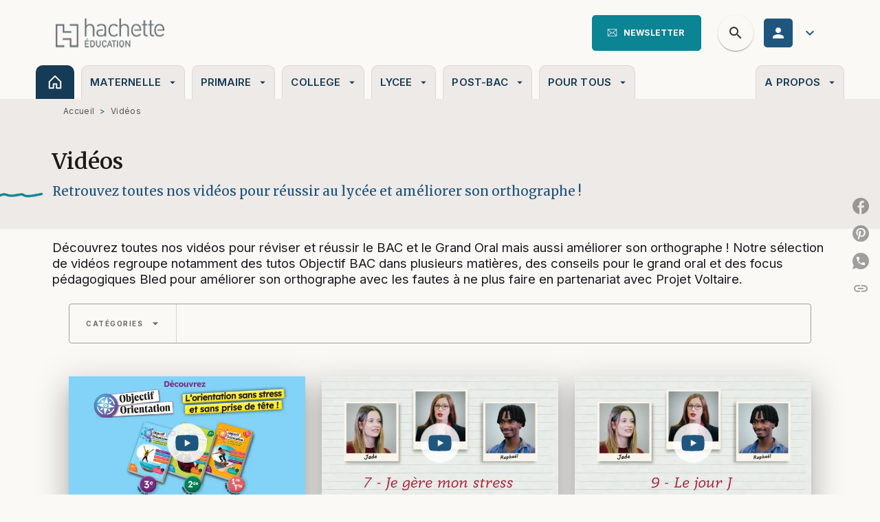

--- FILE ---
content_type: text/html
request_url: https://www.parascolaire.hachette-education.com/videos/
body_size: 83367
content:
<!DOCTYPE html><html lang="fr"><head><meta charSet="utf-8"/><meta name="viewport" content="width=device-width"/><meta name="next-head-count" content="2"/><link data-react-helmet="true" rel="canonical" href="https://www.parascolaire.hachette-education.com/videos/"/><link data-react-helmet="true" rel="preconnect" href="https://fonts.gstatic.com"/><link data-react-helmet="true" as="favicon" rel="shortcut icon" href="https://media.hachette.fr/33/2024-12/favicon-hedparasco.png"/><meta data-react-helmet="true" name="title" content="Vidéos | Page 1 sur 6 | Hachette Education - Parascolaire"/><meta data-react-helmet="true" name="description" content="Découvrez toutes nos vidéos pour réviser et réussir le BAC et le Grand Oral mais aussi améliorer son orthographe ! Notre sélection de vidéos regroupe "/><meta data-react-helmet="true" name="tdm-reservation" content="1"/><meta data-react-helmet="true" property="og:type" content="website"/><meta data-react-helmet="true" property="og:url" content="https://www.parascolaire.hachette-education.com/videos/"/><meta data-react-helmet="true" property="og:title" content="Vidéos | Page 1 sur 6 | Hachette Education - Parascolaire"/><meta data-react-helmet="true" property="og:description" content="Découvrez toutes nos vidéos pour réviser et réussir le BAC et le Grand Oral mais aussi améliorer son orthographe ! Notre sélection de vidéos regroupe "/><meta data-react-helmet="true" property="og:image" content="https://media.hachette.fr/33/2024-12/logo-hedp-168.png"/><meta data-react-helmet="true" property="twitter:card" content="summary_large_image"/><meta data-react-helmet="true" property="twitter:url" content="https://www.parascolaire.hachette-education.com/videos/"/><meta data-react-helmet="true" property="twitter:title" content="Vidéos | Page 1 sur 6 | Hachette Education - Parascolaire"/><meta data-react-helmet="true" property="twitter:description" content="Découvrez toutes nos vidéos pour réviser et réussir le BAC et le Grand Oral mais aussi améliorer son orthographe ! Notre sélection de vidéos regroupe "/><meta data-react-helmet="true" property="twitter:image" content="https://media.hachette.fr/33/2024-12/logo-hedp-168.png"/><script data-react-helmet="true" type="application/ld+json">{"@context":"https://schema.org","@type":"Article","headline":"Vidéos","image":null,"datePublished":null,"description":"","publisher":{"@type":"Organization","name":"Hachette Education - Parascolaire","logo":{"@type":"ImageObject","url":"https://media.hachette.fr/33/2024-12/logo-hedp-168.png"},"url":"https://www.parascolaire.hachette-education.com"}}</script><title data-react-helmet="true">Vidéos | Page 1 sur 6 | Hachette Education - Parascolaire</title><link rel="preload" href="/_next/static/css/30bb7ba8624ffc69.css" as="style"/><link rel="stylesheet" href="/_next/static/css/30bb7ba8624ffc69.css" data-n-g=""/><noscript data-n-css=""></noscript><script defer="" nomodule="" src="/_next/static/chunks/polyfills-c67a75d1b6f99dc8.js"></script><script src="/_next/static/chunks/webpack-e11b8a58d77f2ac8.js" defer=""></script><script src="/_next/static/chunks/framework-91f7956f9c79db49.js" defer=""></script><script src="/_next/static/chunks/main-5f95ec88460df6da.js" defer=""></script><script src="/_next/static/chunks/pages/_app-3f8edf83a30a08b1.js" defer=""></script><script src="/_next/static/chunks/5047-bbda3de55e25c97e.js" defer=""></script><script src="/_next/static/chunks/pages/%5B...id%5D-0c2c802db1ac62ed.js" defer=""></script><script src="/_next/static/build-prod-33-39474/_buildManifest.js" defer=""></script><script src="/_next/static/build-prod-33-39474/_ssgManifest.js" defer=""></script><style id="jss-server-side">.MuiSvgIcon-root {
  fill: currentColor;
  width: 1em;
  height: 1em;
  display: inline-block;
  font-size: 1.7142857142857142rem;
  transition: fill 200ms cubic-bezier(0.4, 0, 0.2, 1) 0ms;
  flex-shrink: 0;
  user-select: none;
}
.MuiSvgIcon-colorPrimary {
  color: #1E567E;
}
.MuiSvgIcon-colorSecondary {
  color: #0B8494;
}
.MuiSvgIcon-colorAction {
  color: rgba(0, 0, 0, 0.8);
}
.MuiSvgIcon-colorError {
  color: #FF002E;
}
.MuiSvgIcon-colorDisabled {
  color: rgba(0, 0, 0, 0.4);
}
.MuiSvgIcon-fontSizeInherit {
  font-size: inherit;
}
.MuiSvgIcon-fontSizeSmall {
  font-size: 1.4285714285714284rem;
}
.MuiSvgIcon-fontSizeLarge {
  font-size: 2.5rem;
}
.MuiPaper-root {
  color: #1B1B1B;
  transition: box-shadow 300ms cubic-bezier(0.4, 0, 0.2, 1) 0ms;
  background-color: #fff;
}
.MuiPaper-rounded {
  border-radius: 8px;
}
.MuiPaper-outlined {
  border: 1px solid #ABBEB6;
}
.MuiPaper-elevation0 {
  box-shadow: none;
}
.MuiPaper-elevation1 {
  box-shadow: 0px 2px 1px -1px rgba(0,0,0,0.2),0px 1px 1px 0px rgba(0,0,0,0.14),0px 1px 3px 0px rgba(0,0,0,0.12);
}
.MuiPaper-elevation2 {
  box-shadow: 0px 3px 1px -2px rgba(0,0,0,0.2),0px 2px 2px 0px rgba(0,0,0,0.14),0px 1px 5px 0px rgba(0,0,0,0.12);
}
.MuiPaper-elevation3 {
  box-shadow: 0px 3px 3px -2px rgba(0,0,0,0.2),0px 3px 4px 0px rgba(0,0,0,0.14),0px 1px 8px 0px rgba(0,0,0,0.12);
}
.MuiPaper-elevation4 {
  box-shadow: 0px 2px 4px -1px rgba(0,0,0,0.2),0px 4px 5px 0px rgba(0,0,0,0.14),0px 1px 10px 0px rgba(0,0,0,0.12);
}
.MuiPaper-elevation5 {
  box-shadow: 0px 3px 5px -1px rgba(0,0,0,0.2),0px 5px 8px 0px rgba(0,0,0,0.14),0px 1px 14px 0px rgba(0,0,0,0.12);
}
.MuiPaper-elevation6 {
  box-shadow: 0px 3px 5px -1px rgba(0,0,0,0.2),0px 6px 10px 0px rgba(0,0,0,0.14),0px 1px 18px 0px rgba(0,0,0,0.12);
}
.MuiPaper-elevation7 {
  box-shadow: 0px 4px 5px -2px rgba(0,0,0,0.2),0px 7px 10px 1px rgba(0,0,0,0.14),0px 2px 16px 1px rgba(0,0,0,0.12);
}
.MuiPaper-elevation8 {
  box-shadow: 0px 5px 5px -3px rgba(0,0,0,0.2),0px 8px 10px 1px rgba(0,0,0,0.14),0px 3px 14px 2px rgba(0,0,0,0.12);
}
.MuiPaper-elevation9 {
  box-shadow: 0px 5px 6px -3px rgba(0,0,0,0.2),0px 9px 12px 1px rgba(0,0,0,0.14),0px 3px 16px 2px rgba(0,0,0,0.12);
}
.MuiPaper-elevation10 {
  box-shadow: 0px 6px 6px -3px rgba(0,0,0,0.2),0px 10px 14px 1px rgba(0,0,0,0.14),0px 4px 18px 3px rgba(0,0,0,0.12);
}
.MuiPaper-elevation11 {
  box-shadow: 0px 6px 7px -4px rgba(0,0,0,0.2),0px 11px 15px 1px rgba(0,0,0,0.14),0px 4px 20px 3px rgba(0,0,0,0.12);
}
.MuiPaper-elevation12 {
  box-shadow: 0px 7px 8px -4px rgba(0,0,0,0.2),0px 12px 17px 2px rgba(0,0,0,0.14),0px 5px 22px 4px rgba(0,0,0,0.12);
}
.MuiPaper-elevation13 {
  box-shadow: 0px 7px 8px -4px rgba(0,0,0,0.2),0px 13px 19px 2px rgba(0,0,0,0.14),0px 5px 24px 4px rgba(0,0,0,0.12);
}
.MuiPaper-elevation14 {
  box-shadow: 0px 7px 9px -4px rgba(0,0,0,0.2),0px 14px 21px 2px rgba(0,0,0,0.14),0px 5px 26px 4px rgba(0,0,0,0.12);
}
.MuiPaper-elevation15 {
  box-shadow: 0px 8px 9px -5px rgba(0,0,0,0.2),0px 15px 22px 2px rgba(0,0,0,0.14),0px 6px 28px 5px rgba(0,0,0,0.12);
}
.MuiPaper-elevation16 {
  box-shadow: 0px 8px 10px -5px rgba(0,0,0,0.2),0px 16px 24px 2px rgba(0,0,0,0.14),0px 6px 30px 5px rgba(0,0,0,0.12);
}
.MuiPaper-elevation17 {
  box-shadow: 0px 8px 11px -5px rgba(0,0,0,0.2),0px 17px 26px 2px rgba(0,0,0,0.14),0px 6px 32px 5px rgba(0,0,0,0.12);
}
.MuiPaper-elevation18 {
  box-shadow: 0px 9px 11px -5px rgba(0,0,0,0.2),0px 18px 28px 2px rgba(0,0,0,0.14),0px 7px 34px 6px rgba(0,0,0,0.12);
}
.MuiPaper-elevation19 {
  box-shadow: 0px 9px 12px -6px rgba(0,0,0,0.2),0px 19px 29px 2px rgba(0,0,0,0.14),0px 7px 36px 6px rgba(0,0,0,0.12);
}
.MuiPaper-elevation20 {
  box-shadow: 0px 10px 13px -6px rgba(0,0,0,0.2),0px 20px 31px 3px rgba(0,0,0,0.14),0px 8px 38px 7px rgba(0,0,0,0.12);
}
.MuiPaper-elevation21 {
  box-shadow: 0px 10px 13px -6px rgba(0,0,0,0.2),0px 21px 33px 3px rgba(0,0,0,0.14),0px 8px 40px 7px rgba(0,0,0,0.12);
}
.MuiPaper-elevation22 {
  box-shadow: 0px 10px 14px -6px rgba(0,0,0,0.2),0px 22px 35px 3px rgba(0,0,0,0.14),0px 8px 42px 7px rgba(0,0,0,0.12);
}
.MuiPaper-elevation23 {
  box-shadow: 0px 11px 14px -7px rgba(0,0,0,0.2),0px 23px 36px 3px rgba(0,0,0,0.14),0px 9px 44px 8px rgba(0,0,0,0.12);
}
.MuiPaper-elevation24 {
  box-shadow: 0px 11px 15px -7px rgba(0,0,0,0.2),0px 24px 38px 3px rgba(0,0,0,0.14),0px 9px 46px 8px rgba(0,0,0,0.12);
}
.MuiButtonBase-root {
  color: inherit;
  border: 0;
  cursor: pointer;
  margin: 0;
  display: inline-flex;
  outline: 0;
  padding: 0;
  position: relative;
  align-items: center;
  user-select: none;
  border-radius: 0;
  vertical-align: middle;
  -moz-appearance: none;
  justify-content: center;
  text-decoration: none;
  background-color: transparent;
  -webkit-appearance: none;
  -webkit-tap-highlight-color: transparent;
}
.MuiButtonBase-root::-moz-focus-inner {
  border-style: none;
}
.MuiButtonBase-root.Mui-disabled {
  cursor: default;
  pointer-events: none;
}
@media print {
  .MuiButtonBase-root {
    color-adjust: exact;
  }
}
  .MuiIconButton-root {
    flex: 0 0 auto;
    color: rgba(0, 0, 0, 0.8);
    padding: 12px;
    overflow: visible;
    font-size: 1.7142857142857142rem;
    text-align: center;
    transition: background-color 150ms cubic-bezier(0.4, 0, 0.2, 1) 0ms;
    border-radius: 50%;
  }
  .MuiIconButton-root:hover {
    background-color: rgba(0, 0, 0, 0);
  }
  .MuiIconButton-root.Mui-disabled {
    color: rgba(0, 0, 0, 0.4);
    background-color: transparent;
  }
@media (hover: none) {
  .MuiIconButton-root:hover {
    background-color: transparent;
  }
}
  .MuiIconButton-edgeStart {
    margin-left: -12px;
  }
  .MuiIconButton-sizeSmall.MuiIconButton-edgeStart {
    margin-left: -3px;
  }
  .MuiIconButton-edgeEnd {
    margin-right: -12px;
  }
  .MuiIconButton-sizeSmall.MuiIconButton-edgeEnd {
    margin-right: -3px;
  }
  .MuiIconButton-colorInherit {
    color: inherit;
  }
  .MuiIconButton-colorPrimary {
    color: #1E567E;
  }
  .MuiIconButton-colorPrimary:hover {
    background-color: rgba(30, 86, 126, 0);
  }
@media (hover: none) {
  .MuiIconButton-colorPrimary:hover {
    background-color: transparent;
  }
}
  .MuiIconButton-colorSecondary {
    color: #0B8494;
  }
  .MuiIconButton-colorSecondary:hover {
    background-color: rgba(11, 132, 148, 0);
  }
@media (hover: none) {
  .MuiIconButton-colorSecondary:hover {
    background-color: transparent;
  }
}
  .MuiIconButton-sizeSmall {
    padding: 3px;
    font-size: 1.2857142857142856rem;
  }
  .MuiIconButton-label {
    width: 100%;
    display: flex;
    align-items: inherit;
    justify-content: inherit;
  }

  .jss1 {
    margin-top: 24px;
    margin-bottom: 24px;
  }
  .jss2 {
    width: 100%;
    display: flex;
    align-items: center;
    justify-content: center;
  }
  .MuiTypography-root {
    margin: 0;
  }
  .MuiTypography-body2 {
    font-size: 15px;
    font-family: 'Inter', 'Helvetica', 'Arial', sans-serif;
    font-weight: 400;
    line-height: 1.25;
    letter-spacing: 0rem;
  }
  .MuiTypography-body1 {
    font-size: 1.03125rem;
    font-family: 'Inter', 'Helvetica', 'Arial', sans-serif;
    font-weight: 400;
    line-height: 1.3;
    letter-spacing: 0rem;
  }
@media (min-width:600px) {
  .MuiTypography-body1 {
    font-size: 0.9615rem;
  }
}
@media (min-width:960px) {
  .MuiTypography-body1 {
    font-size: 0.9615rem;
  }
}
@media (min-width:1176px) {
  .MuiTypography-body1 {
    font-size: 1.1538rem;
  }
}
  .MuiTypography-caption {
    color: rgba(0,0,0,0.64);
    font-size: 12px;
    font-family: 'Inter', 'Helvetica', 'Arial', sans-serif;
    font-weight: 400;
    line-height: 1.66;
    letter-spacing: 0.019rem;
  }
  .MuiTypography-button {
    font-size: 12px;
    font-family: 'Inter', 'Helvetica', 'Arial', sans-serif;
    font-weight: 700;
    line-height: 1.75;
    letter-spacing: 0.005rem;
    text-transform: uppercase;
  }
  .MuiTypography-h1 {
    font-size: 3rem;
    font-family: 'Merriweather', sans-serif;
    font-weight: 600;
    line-height: 1.167;
    letter-spacing: 0rem;
  }
@media (min-width:600px) {
  .MuiTypography-h1 {
    font-size: 4.0703rem;
  }
}
@media (min-width:960px) {
  .MuiTypography-h1 {
    font-size: 4.7129rem;
  }
}
@media (min-width:1176px) {
  .MuiTypography-h1 {
    font-size: 4.9272rem;
  }
}
  .MuiTypography-h2 {
    font-size: 2.25rem;
    font-family: 'Merriweather', sans-serif;
    font-weight: 600;
    line-height: 0.9;
    letter-spacing: 0rem;
  }
@media (min-width:600px) {
  .MuiTypography-h2 {
    font-size: 2.7778rem;
  }
}
@media (min-width:960px) {
  .MuiTypography-h2 {
    font-size: 3.3333rem;
  }
}
@media (min-width:1176px) {
  .MuiTypography-h2 {
    font-size: 3.6111rem;
  }
}
  .MuiTypography-h3 {
    font-size: 2rem;
    font-family: 'Merriweather', sans-serif;
    font-weight: 600;
    line-height: 2;
    letter-spacing: 0rem;
  }
@media (min-width:600px) {
  .MuiTypography-h3 {
    font-size: 2.5rem;
  }
}
@media (min-width:960px) {
  .MuiTypography-h3 {
    font-size: 2.875rem;
  }
}
@media (min-width:1176px) {
  .MuiTypography-h3 {
    font-size: 3rem;
  }
}
  .MuiTypography-h4 {
    font-size: 1.5rem;
    font-family: 'Merriweather', sans-serif;
    font-weight: 600;
    line-height: 1;
    letter-spacing: 0rem;
  }
@media (min-width:600px) {
  .MuiTypography-h4 {
    font-size: 1.75rem;
  }
}
@media (min-width:960px) {
  .MuiTypography-h4 {
    font-size: 2rem;
  }
}
@media (min-width:1176px) {
  .MuiTypography-h4 {
    font-size: 2rem;
  }
}
  .MuiTypography-h5 {
    font-size: 1.25rem;
    font-family: 'Merriweather', sans-serif;
    font-weight: 600;
    line-height: 1.234;
    letter-spacing: 0rem;
  }
@media (min-width:600px) {
  .MuiTypography-h5 {
    font-size: 1.4182rem;
  }
}
@media (min-width:960px) {
  .MuiTypography-h5 {
    font-size: 1.4182rem;
  }
}
@media (min-width:1176px) {
  .MuiTypography-h5 {
    font-size: 1.4182rem;
  }
}
  .MuiTypography-h6 {
    font-size: 1.125rem;
    font-family: 'Merriweather', sans-serif;
    font-weight: 600;
    line-height: 1.3;
    letter-spacing: 0rem;
  }
@media (min-width:600px) {
  .MuiTypography-h6 {
    font-size: 1.1538rem;
  }
}
@media (min-width:960px) {
  .MuiTypography-h6 {
    font-size: 1.1538rem;
  }
}
@media (min-width:1176px) {
  .MuiTypography-h6 {
    font-size: 1.3462rem;
  }
}
  .MuiTypography-subtitle1 {
    font-size: 16px;
    font-family: 'Merriweather', 'Helvetica', 'Arial', sans-serif;
    font-weight: 500;
    line-height: 1.4;
    letter-spacing: 0rem;
  }
  .MuiTypography-subtitle2 {
    font-size: 1.0625rem;
    font-family: 'Merriweather', sans-serif;
    font-weight: 500;
    line-height: 1.5;
    letter-spacing: 0rem;
  }
@media (min-width:600px) {
  .MuiTypography-subtitle2 {
    font-size: 1.1667rem;
  }
}
@media (min-width:960px) {
  .MuiTypography-subtitle2 {
    font-size: 1.1667rem;
  }
}
@media (min-width:1176px) {
  .MuiTypography-subtitle2 {
    font-size: 1.1667rem;
  }
}
  .MuiTypography-overline {
    font-size: 10px;
    font-family: 'Inter', 'Helvetica', 'Arial', sans-serif;
    font-weight: 700;
    line-height: 1;
    letter-spacing: 1.5px;
    text-transform: uppercase;
  }
  .MuiTypography-srOnly {
    width: 1px;
    height: 1px;
    overflow: hidden;
    position: absolute;
  }
  .MuiTypography-alignLeft {
    text-align: left;
  }
  .MuiTypography-alignCenter {
    text-align: center;
  }
  .MuiTypography-alignRight {
    text-align: right;
  }
  .MuiTypography-alignJustify {
    text-align: justify;
  }
  .MuiTypography-noWrap {
    overflow: hidden;
    white-space: nowrap;
    text-overflow: ellipsis;
  }
  .MuiTypography-gutterBottom {
    margin-bottom: 0.35em;
  }
  .MuiTypography-paragraph {
    margin-bottom: 16px;
  }
  .MuiTypography-colorInherit {
    color: inherit;
  }
  .MuiTypography-colorPrimary {
    color: #1E567E;
  }
  .MuiTypography-colorSecondary {
    color: #0B8494;
  }
  .MuiTypography-colorTextPrimary {
    color: #1B1B1B;
  }
  .MuiTypography-colorTextSecondary {
    color: #6b6b6a;
  }
  .MuiTypography-colorError {
    color: #FF002E;
  }
  .MuiTypography-displayInline {
    display: inline;
  }
  .MuiTypography-displayBlock {
    display: block;
  }
  .MuiBreadcrumbs-root {
    font-size: 12px;
  }
  .MuiBreadcrumbs-ol {
    margin: 0;
    display: flex;
    padding: 0;
    flex-wrap: wrap;
    list-style: none;
    align-items: center;
  }
  .MuiBreadcrumbs-separator {
    color: #1E567E;
    display: flex;
    margin-left: 8px;
    user-select: none;
    margin-right: 8px;
    vertical-align: middle;
  }
  .MuiButton-root {
    color: #1B1B1B;
    padding: 6px 16px;
    font-size: 12px;
    min-width: 64px;
    box-sizing: border-box;
    transition: background-color 250ms cubic-bezier(0.4, 0, 0.2, 1) 0ms,box-shadow 250ms cubic-bezier(0.4, 0, 0.2, 1) 0ms,border 250ms cubic-bezier(0.4, 0, 0.2, 1) 0ms;
    font-family: 'Inter', 'Helvetica', 'Arial', sans-serif;
    font-weight: 700;
    line-height: 1.75;
    border-radius: 5px;
    letter-spacing: 0.005rem;
    text-transform: uppercase;
  }
  .MuiButton-root:hover {
    text-decoration: none;
    background-color: rgba(27, 27, 27, 0);
  }
  .MuiButton-root.Mui-disabled {
    color: rgba(0, 0, 0, 0.4);
  }
@media (hover: none) {
  .MuiButton-root:hover {
    background-color: transparent;
  }
}
  .MuiButton-root:hover.Mui-disabled {
    background-color: transparent;
  }
  .MuiButton-label {
    width: 100%;
    display: inherit;
    align-items: inherit;
    justify-content: inherit;
  }
  .MuiButton-text {
    opacity: 1;
    padding: 6px 8px;
  }
  .MuiButton-text:hover {
    opacity: 1;
  }
  .MuiButton-textPrimary {
    color: #1E567E;
  }
  .MuiButton-textPrimary:hover {
    background-color: rgba(30, 86, 126, 0);
  }
@media (hover: none) {
  .MuiButton-textPrimary:hover {
    background-color: transparent;
  }
}
  .MuiButton-textSecondary {
    color: #0B8494;
  }
  .MuiButton-textSecondary:hover {
    background-color: rgba(11, 132, 148, 0);
  }
@media (hover: none) {
  .MuiButton-textSecondary:hover {
    background-color: transparent;
  }
}
  .MuiButton-outlined {
    color: #1B1B1B;
    border: 1px solid rgba(0, 0, 0, 0.23);
    padding: 5px 15px;
    box-shadow: none;
    border-radius: 10px;
    background-color: #FAF9F6;
  }
  .MuiButton-outlined.Mui-disabled {
    color: #1B1B1B;
    border: 1px solid rgba(0, 0, 0, 0.2);
    opacity: 0.24;
    background-color: #FAF9F6;
  }
  .MuiButton-outlined:hover {
    color: #1B1B1B;
    background-color: #EEEAE7;
  }
  .MuiButton-outlined:focus {
    border: 2px solid black;
    background-color: #FAF9F6;
  }
  .MuiButton-outlined .MuiTouchRipple-child {
    background-color: #FAF9F6;
  }
  .MuiButton-outlined  {
    -mui-touch-ripple-child: [object Object];
  }
  .MuiButton-outlinedPrimary {
    color: #1E567E;
    border: 1px solid rgba(30, 86, 126, 0.5);
    border-color: #1E567E;
    border-style: solid;
    border-width: 1px;
    background-color: transparent;
  }
  .MuiButton-outlinedPrimary:hover {
    color: #1E567E;
    border: 1px solid #1E567E;
    background-color: #FAF9F6;
  }
  .MuiButton-outlinedPrimary:focus {
    color: #1E567E;
    border: 2px solid black;
    background-color: #FAF9F6;
  }
  .MuiButton-outlinedPrimary .MuiTouchRipple-child {
    border-color: #1E567E;
    background-color: #FAF9F6;
  }
  .MuiButton-outlinedPrimary.Mui-disabled {
    color: #1E567E;
    opacity: 0.24;
    border-color: #1E567E;
    background-color: transparent;
  }
  .MuiButton-outlinedPrimary  {
    -mui-touch-ripple-child: [object Object];
  }
@media (hover: none) {
  .MuiButton-outlinedPrimary:hover {
    background-color: transparent;
  }
}
  .MuiButton-outlinedSecondary {
    color: #0B8494;
    border: 1px solid rgba(11, 132, 148, 0.5);
    border-color: #0B8494;
    border-style: solid;
    border-width: 1px;
    background-color: transparent;
  }
  .MuiButton-outlinedSecondary:hover {
    color: #0B8494;
    border: 1px solid #0B8494;
    background-color: #FAF9F6;
  }
  .MuiButton-outlinedSecondary.Mui-disabled {
    color: #0B8494;
    border: 1px solid rgba(0, 0, 0, 0.4);
    opacity: 0.24;
    border-color: #0B8494;
    background-color: transparent;
  }
  .MuiButton-outlinedSecondary:focus {
    color: #0B8494;
    border: 2px solid black;
    background-color: #FAF9F6;
  }
  .MuiButton-outlinedSecondary .MuiTouchRipple-child {
    border-color: #0B8494;
    background-color: #FAF9F6;
  }
  .MuiButton-outlinedSecondary  {
    -mui-touch-ripple-child: [object Object];
  }
@media (hover: none) {
  .MuiButton-outlinedSecondary:hover {
    background-color: transparent;
  }
}
  .MuiButton-contained {
    color: #FAF9F6;
    box-shadow: none;
    border-radius: 10px;
    background-color: #1B1B1B;
  }
  .MuiButton-contained:hover {
    box-shadow: 0px 2px 4px -1px rgba(0,0,0,0.2),0px 4px 5px 0px rgba(0,0,0,0.14),0px 1px 10px 0px rgba(0,0,0,0.12);
    background-color: #AAAAAA;
  }
  .MuiButton-contained.Mui-focusVisible {
    box-shadow: 0px 3px 5px -1px rgba(0,0,0,0.2),0px 6px 10px 0px rgba(0,0,0,0.14),0px 1px 18px 0px rgba(0,0,0,0.12);
  }
  .MuiButton-contained:active {
    box-shadow: 0px 5px 5px -3px rgba(0,0,0,0.2),0px 8px 10px 1px rgba(0,0,0,0.14),0px 3px 14px 2px rgba(0,0,0,0.12);
  }
  .MuiButton-contained.Mui-disabled {
    color: #FAF9F6;
    opacity: 0.24;
    box-shadow: none;
    background-color: #1B1B1B;
  }
  .MuiButton-contained:focus {
    background-color: #D9D7D3;
  }
@media (hover: none) {
  .MuiButton-contained:hover {
    box-shadow: 0px 3px 1px -2px rgba(0,0,0,0.2),0px 2px 2px 0px rgba(0,0,0,0.14),0px 1px 5px 0px rgba(0,0,0,0.12);
    background-color: #e0e0e0;
  }
}
  .MuiButton-contained:hover.Mui-disabled {
    background-color: rgba(0, 0, 0, 0.2);
  }
  .MuiButton-containedPrimary {
    color: #FAF9F6;
    box-shadow: 0px 3px 1px -2px rgba(0,0,0,0.2),0px 2px 2px 0px rgba(0,0,0,0.14),0px 1px 5px 0px rgba(0,0,0,0.12);
    background-color: #1E567E;
  }
  .MuiButton-containedPrimary:hover {
    color: #FAF9F6;
    background-color: #153B57;
  }
  .MuiButton-containedPrimary:focus {
    border: 2px solid black;
    background-color: #D9D7D3;
  }
  .MuiButton-containedPrimary .MuiTouchRipple-child {
    background-color: #EEEAE7;
  }
  .MuiButton-containedPrimary.Mui-disabled {
    color: #FAF9F6;
    opacity: 0.24;
    background-color: #1E567E;
  }
  .MuiButton-containedPrimary  {
    -mui-touch-ripple-child: [object Object];
  }
@media (hover: none) {
  .MuiButton-containedPrimary:hover {
    background-color: #1E567E;
  }
}
  .MuiButton-containedSecondary {
    color: #FAF9F6;
    box-shadow: 0px 3px 1px -2px rgba(0,0,0,0.2),0px 2px 2px 0px rgba(0,0,0,0.14),0px 1px 5px 0px rgba(0,0,0,0.12);
    background-color: #0B8494;
  }
  .MuiButton-containedSecondary:hover {
    background-color: #07555F;
  }
  .MuiButton-containedSecondary:focus {
    border: 2px solid black;
    background-color: #0B8494;
  }
  .MuiButton-containedSecondary .MuiTouchRipple-child {
    background-color: #EEEAE7;
  }
  .MuiButton-containedSecondary.Mui-disabled {
    color: #FAF9F6;
    opacity: 0.24;
    background-color: #0B8494;
  }
  .MuiButton-containedSecondary  {
    -mui-touch-ripple-child: [object Object];
  }
@media (hover: none) {
  .MuiButton-containedSecondary:hover {
    background-color: #0B8494;
  }
}
  .MuiButton-disableElevation {
    box-shadow: none;
  }
  .MuiButton-disableElevation:hover {
    box-shadow: none;
  }
  .MuiButton-disableElevation.Mui-focusVisible {
    box-shadow: none;
  }
  .MuiButton-disableElevation:active {
    box-shadow: none;
  }
  .MuiButton-disableElevation.Mui-disabled {
    box-shadow: none;
  }
  .MuiButton-colorInherit {
    color: inherit;
    border-color: currentColor;
  }
  .MuiButton-textSizeSmall {
    padding: 4px 5px;
    font-size: 0.9285714285714285rem;
  }
  .MuiButton-textSizeLarge {
    padding: 8px 11px;
    font-size: 1.0714285714285714rem;
  }
  .MuiButton-outlinedSizeSmall {
    padding: 3px 9px;
    font-size: 0.9285714285714285rem;
  }
  .MuiButton-outlinedSizeLarge {
    padding: 7px 21px;
    font-size: 1.0714285714285714rem;
  }
  .MuiButton-containedSizeSmall {
    padding: 4px 10px;
    font-size: 0.9285714285714285rem;
  }
  .MuiButton-containedSizeLarge {
    padding: 8px 22px;
    font-size: 1.0714285714285714rem;
  }
  .MuiButton-fullWidth {
    width: 100%;
  }
  .MuiButton-startIcon {
    display: inherit;
    margin-left: -4px;
    margin-right: 8px;
  }
  .MuiButton-startIcon.MuiButton-iconSizeSmall {
    margin-left: -2px;
  }
  .MuiButton-endIcon {
    display: inherit;
    margin-left: 8px;
    margin-right: -4px;
  }
  .MuiButton-endIcon.MuiButton-iconSizeSmall {
    margin-right: -2px;
  }
  .MuiButton-iconSizeSmall > *:first-child {
    font-size: 18px;
  }
  .MuiButton-iconSizeMedium > *:first-child {
    font-size: 20px;
  }
  .MuiButton-iconSizeLarge > *:first-child {
    font-size: 22px;
  }
  .MuiCard-root {
    overflow: hidden;
  }
  .MuiCardContent-root {
    padding: 16px;
  }
  .MuiCardContent-root:last-child {
    padding-bottom: 24px;
  }
  .MuiCardMedia-root {
    display: block;
    background-size: cover;
    background-repeat: no-repeat;
    background-position: center;
  }
  .MuiCardMedia-media {
    width: 100%;
  }
  .MuiCardMedia-img {
    object-fit: cover;
  }
  .MuiChip-root {
    color: rgba(0, 0, 0, .64);
    border: none;
    cursor: default;
    height: 24px;
    display: inline-flex;
    outline: 0;
    padding: 0;
    font-size: 14px;
    box-sizing: border-box;
    transition: background-color 300ms cubic-bezier(0.4, 0, 0.2, 1) 0ms,box-shadow 300ms cubic-bezier(0.4, 0, 0.2, 1) 0ms;
    align-items: center;
    font-family: "Mukta", "Helvetica", "Arial", sans-serif;
    font-weight: 600;
    white-space: nowrap;
    border-radius: 4px;
    letter-spacing: 0.094rem;
    text-transform: uppercase;
    vertical-align: middle;
    justify-content: center;
    text-decoration: none;
    background-color: transparent;
  }
  .MuiChip-root.Mui-disabled {
    opacity: 0.5;
    pointer-events: none;
  }
  .MuiChip-root .MuiChip-avatar {
    color: #616161;
    width: 24px;
    height: 24px;
    font-size: 0.8571428571428571rem;
    margin-left: 5px;
    margin-right: -6px;
  }
  .MuiChip-root .MuiChip-avatarColorPrimary {
    color: #fff;
    background-color: #153B57;
  }
  .MuiChip-root .MuiChip-avatarColorSecondary {
    color: #fff;
    background-color: #07555F;
  }
  .MuiChip-root .MuiChip-avatarSmall {
    width: 18px;
    height: 18px;
    font-size: 0.7142857142857142rem;
    margin-left: 4px;
    margin-right: -4px;
  }
  .MuiChip-sizeSmall {
    height: 18px;
    font-size: 0.625rem;
  }
  .MuiChip-colorPrimary {
    color: #fff;
    background-color: #1E567E;
  }
  .MuiChip-colorSecondary {
    color: #fff;
    background-color: #0B8494;
  }
  .MuiChip-clickable {
    cursor: pointer;
    user-select: none;
    -webkit-tap-highlight-color: transparent;
  }
  .MuiChip-clickable:hover, .MuiChip-clickable:focus {
    color: #1E567E;
    background-color: inherit;
  }
  .MuiChip-clickable:active {
    box-shadow: 0px 2px 1px -1px rgba(0,0,0,0.2),0px 1px 1px 0px rgba(0,0,0,0.14),0px 1px 3px 0px rgba(0,0,0,0.12);
  }
  .MuiChip-clickableColorPrimary:hover, .MuiChip-clickableColorPrimary:focus {
    background-color: rgb(48, 99, 136);
  }
  .MuiChip-clickableColorSecondary:hover, .MuiChip-clickableColorSecondary:focus {
    background-color: rgb(30, 141, 156);
  }
  .MuiChip-deletable:focus {
    background-color: rgb(206, 206, 206);
  }
  .MuiChip-deletableColorPrimary:focus {
    background-color: rgb(75, 119, 151);
  }
  .MuiChip-deletableColorSecondary:focus {
    background-color: rgb(59, 156, 169);
  }
  .MuiChip-outlined {
    border: 1px solid rgba(0, 0, 0, 0.23);
    background-color: transparent;
  }
  .MuiChip-clickable.MuiChip-outlined:hover, .MuiChip-clickable.MuiChip-outlined:focus, .MuiChip-deletable.MuiChip-outlined:focus {
    background-color: rgba(27, 27, 27, 0);
  }
  .MuiChip-outlined .MuiChip-avatar {
    margin-left: 4px;
  }
  .MuiChip-outlined .MuiChip-avatarSmall {
    margin-left: 2px;
  }
  .MuiChip-outlined .MuiChip-icon {
    margin-left: 4px;
  }
  .MuiChip-outlined .MuiChip-iconSmall {
    margin-left: 2px;
  }
  .MuiChip-outlined .MuiChip-deleteIcon {
    margin-right: 5px;
  }
  .MuiChip-outlined .MuiChip-deleteIconSmall {
    margin-right: 3px;
  }
  .MuiChip-outlinedPrimary {
    color: #1E567E;
    border: 1px solid #1E567E;
  }
  .MuiChip-clickable.MuiChip-outlinedPrimary:hover, .MuiChip-clickable.MuiChip-outlinedPrimary:focus, .MuiChip-deletable.MuiChip-outlinedPrimary:focus {
    background-color: rgba(30, 86, 126, 0);
  }
  .MuiChip-outlinedSecondary {
    color: #0B8494;
    border: 1px solid #0B8494;
  }
  .MuiChip-clickable.MuiChip-outlinedSecondary:hover, .MuiChip-clickable.MuiChip-outlinedSecondary:focus, .MuiChip-deletable.MuiChip-outlinedSecondary:focus {
    background-color: rgba(11, 132, 148, 0);
  }
  .MuiChip-icon {
    color: #616161;
    margin-left: 5px;
    margin-right: -6px;
  }
  .MuiChip-iconSmall {
    width: 18px;
    height: 18px;
    margin-left: 4px;
    margin-right: -4px;
  }
  .MuiChip-iconColorPrimary {
    color: inherit;
  }
  .MuiChip-iconColorSecondary {
    color: inherit;
  }
  .MuiChip-label {
    overflow: hidden;
    white-space: nowrap;
    padding-left: 6px;
    padding-right: 6px;
    text-overflow: ellipsis;
  }
  .MuiChip-labelSmall {
    padding-left: 8px;
    padding-right: 8px;
  }
  .MuiChip-deleteIcon {
    color: rgba(27, 27, 27, 0.26);
    width: 22px;
    cursor: pointer;
    height: 22px;
    margin: 0 5px 0 -6px;
    -webkit-tap-highlight-color: transparent;
  }
  .MuiChip-deleteIcon:hover {
    color: rgba(27, 27, 27, 0.4);
  }
  .MuiChip-deleteIconSmall {
    width: 16px;
    height: 16px;
    margin-left: -4px;
    margin-right: 4px;
  }
  .MuiChip-deleteIconColorPrimary {
    color: rgba(255, 255, 255, 0.7);
  }
  .MuiChip-deleteIconColorPrimary:hover, .MuiChip-deleteIconColorPrimary:active {
    color: #fff;
  }
  .MuiChip-deleteIconColorSecondary {
    color: rgba(255, 255, 255, 0.7);
  }
  .MuiChip-deleteIconColorSecondary:hover, .MuiChip-deleteIconColorSecondary:active {
    color: #fff;
  }
  .MuiChip-deleteIconOutlinedColorPrimary {
    color: rgba(30, 86, 126, 0.7);
  }
  .MuiChip-deleteIconOutlinedColorPrimary:hover, .MuiChip-deleteIconOutlinedColorPrimary:active {
    color: #1E567E;
  }
  .MuiChip-deleteIconOutlinedColorSecondary {
    color: rgba(11, 132, 148, 0.7);
  }
  .MuiChip-deleteIconOutlinedColorSecondary:hover, .MuiChip-deleteIconOutlinedColorSecondary:active {
    color: #0B8494;
  }
  .MuiContainer-root {
    width: 100%;
    display: block;
    box-sizing: border-box;
    margin-left: auto;
    margin-right: auto;
    padding-left: 16px;
    padding-right: 16px;
  }
@media (min-width:600px) {
  .MuiContainer-root {
    padding-left: 24px;
    padding-right: 24px;
  }
}
  .MuiContainer-disableGutters {
    padding-left: 0;
    padding-right: 0;
  }
@media (min-width:600px) {
  .MuiContainer-fixed {
    max-width: 600px;
  }
}
@media (min-width:936px) {
  .MuiContainer-fixed {
    max-width: 936px;
  }
}
@media (min-width:960px) {
  .MuiContainer-fixed {
    max-width: 960px;
  }
}
@media (min-width:1176px) {
  .MuiContainer-fixed {
    max-width: 1176px;
  }
}
@media (min-width:1512px) {
  .MuiContainer-fixed {
    max-width: 1512px;
  }
}
@media (min-width:0px) {
  .MuiContainer-maxWidthXs {
    max-width: 444px;
  }
}
@media (min-width:600px) {
  .MuiContainer-maxWidthSm {
    max-width: 600px;
  }
}
@media (min-width:960px) {
  .MuiContainer-maxWidthMd {
    max-width: 960px;
  }
}
@media (min-width:1176px) {
  .MuiContainer-maxWidthLg {
    max-width: 1176px;
  }
}
@media (min-width:1512px) {
  .MuiContainer-maxWidthXl {
    max-width: 1512px;
  }
}
  html {
    box-sizing: border-box;
    -webkit-font-smoothing: antialiased;
    -moz-osx-font-smoothing: grayscale;
  }
  *, *::before, *::after {
    box-sizing: inherit;
  }
  strong, b {
    font-weight: 700;
  }
  body {
    color: #1B1B1B;
    margin: 0;
    font-size: 15px;
    font-family: 'Inter', 'Helvetica', 'Arial', sans-serif;
    font-weight: 400;
    line-height: 1.25;
    letter-spacing: 0rem;
    background-color: #FAF9F6;
  }
@media print {
  body {
    background-color: #FAF9F6;
  }
}
  body::backdrop {
    background-color: #fff;
  }
@media (max-width: 959.95px) {
  .ButtonsGroup .BookmarkButtonContainer {
    width: 44px;
    height: 44px;
    border-radius: 50px;
  }
}
  .Navigation .Current {
    border-top: 1px solid rgba(27,27,27, 0.16);
    box-shadow: none !important;
    border-bottom: 1px solid rgba(27,27,27, 0.16);
  }
  .SectionPressReview .Card {
    background: linear-gradient(90deg, rgba(11,132,148,1) 0%, rgba(30,86,126,1) 85%) !important;
  }
  .SectionAdditionalContentMain {
    background-size: cover;
    background-image: url('https://media.hachette.fr/33/2024-12/ces-livres-peuvent-vous-interresser.svg') !important;
    background-repeat: no-repeat;
  }
  .SectionAdditionalContentMain .MainContentItem {
    border-radius: 10px;
  }
  .SectionAdditionalContentMain .MainContentItem:hover {
    border: 1px solid rgba(27,27,27, 0.16);
  }
  .Category2ProductPrimary {
    border: 1px rgba(27,27,27, 0.08) solid;
    overflow: hidden;
    border-radius: 10px;
  }
  .Category2ProductPrimary:hover .InnerCard {
    background-color: #EEEAE7;
  }
  .NavigationContainer .Btn.Next {
    border-radius: 50% !important;
  }
  .NavigationContainer .Btn.Previous  {
    border-radius: 50% !important;
  }
  .CardWrapper .CardWrapperIn .CardContainer .Card {
    background-color: #FAF9F6;
  }
  .CardPromoCta {
    right: 0px !important;
    bottom: 0px !important;
  }
  header .ActionsButtons .ButtonsWrap {
    border-radius: 50px;
  }
  header .ActionsUserMenu .UserMenuButton .IconContainer.Circle {
    color: white;
    border-radius: 5px;
    background-color: #1E567E;
  }
  .HeaderNavigationHolder .MuiContainer-root {
    padding: 0px;
  }
  header .HeaderNavigationHolder .MuiTabs-flexContainer a:first-child {
    opacity: 1;
    padding: 0px 15px;
    margin-right: 5px;
    border-radius: 10px 10px 0 0 !important;
    background-color: #153B57;
  }
  .HeaderNavigationHolder .MuiTabs-flexContainer a:first-child:hover {
    background-color: rgba(30, 86, 126, 0.4);
  }
  .HeaderNavigationHolder .NavigationButton {
    border: 1px solid #D9D7D3;
    margin: 0 5px;
    border-bottom: 0px solid transparent;
    border-radius: 10px 10px 0 0 !important;
    background-color: #EEEAE7;
  }
  .HeaderNavigationHolder .NavigationButton:hover {
    background-color: rgba(30, 86, 126, 0.4);
  }
  header .ButtonsWrap .ActionsMenuDesktop.MuiButtonBase-root {
    padding: 14px;
  }
  .InfosSecondary .ProductBookmarkAndAlertButtons .SecondLabel::before {
    z-index: 2;
  }
  .TabsPanel .MuiContainer-root {
    padding-left: 15px;
    padding-right: 15px;
  }
  .MuiTabs-root:before {
    height: 0px !important;
  }
  .MuiTab-root:before {
    height: 0px !important;
  }
  .MuiTabs-root .MuiTab-root.Mui-selected {
    color: #FAF9F6 !important;
    background-color: #1E567E;
  }
  .MuiDrawer-docked {
    flex: 0 0 auto;
  }
  .MuiDrawer-paper {
    top: 0;
    flex: 1 0 auto;
    height: 100%;
    display: flex;
    outline: 0;
    z-index: 1200;
    position: fixed;
    overflow-y: auto;
    flex-direction: column;
    -webkit-overflow-scrolling: touch;
  }
  .MuiDrawer-paperAnchorLeft {
    left: 0;
    right: auto;
  }
  .MuiDrawer-paperAnchorRight {
    left: auto;
    right: 0;
  }
  .MuiDrawer-paperAnchorTop {
    top: 0;
    left: 0;
    right: 0;
    bottom: auto;
    height: auto;
    max-height: 100%;
  }
  .MuiDrawer-paperAnchorBottom {
    top: auto;
    left: 0;
    right: 0;
    bottom: 0;
    height: auto;
    max-height: 100%;
  }
  .MuiDrawer-paperAnchorDockedLeft {
    border-right: 1px solid #ABBEB6;
  }
  .MuiDrawer-paperAnchorDockedTop {
    border-bottom: 1px solid #ABBEB6;
  }
  .MuiDrawer-paperAnchorDockedRight {
    border-left: 1px solid #ABBEB6;
  }
  .MuiDrawer-paperAnchorDockedBottom {
    border-top: 1px solid #ABBEB6;
  }
@keyframes mui-auto-fill {}
@keyframes mui-auto-fill-cancel {}
  .MuiInputBase-root {
    color: #1B1B1B;
    cursor: text;
    display: inline-flex;
    position: relative;
    font-size: 1.03125rem;
    box-sizing: border-box;
    align-items: center;
    font-family: 'Inter', 'Helvetica', 'Arial', sans-serif;
    font-weight: 400;
    line-height: 1.1876em;
    letter-spacing: 0rem;
  }
@media (min-width:600px) {
  .MuiInputBase-root {
    font-size: 0.9615rem;
  }
}
@media (min-width:960px) {
  .MuiInputBase-root {
    font-size: 0.9615rem;
  }
}
@media (min-width:1176px) {
  .MuiInputBase-root {
    font-size: 1.1538rem;
  }
}
  .MuiInputBase-root.Mui-disabled {
    color: rgba(0, 0, 0, 0.38);
    cursor: default;
  }
  .MuiInputBase-multiline {
    padding: 6px 0 7px;
  }
  .MuiInputBase-multiline.MuiInputBase-marginDense {
    padding-top: 3px;
  }
  .MuiInputBase-fullWidth {
    width: 100%;
  }
  .MuiInputBase-input {
    font: inherit;
    color: currentColor;
    width: 100%;
    border: 0;
    height: 1.1876em;
    margin: 0;
    display: block;
    padding: 6px 0 7px;
    min-width: 0;
    background: none;
    box-sizing: content-box;
    animation-name: mui-auto-fill-cancel;
    letter-spacing: inherit;
    animation-duration: 10ms;
    -webkit-tap-highlight-color: transparent;
  }
  .MuiInputBase-input::-webkit-input-placeholder {
    color: currentColor;
    opacity: 0.42;
    transition: opacity 200ms cubic-bezier(0.4, 0, 0.2, 1) 0ms;
  }
  .MuiInputBase-input::-moz-placeholder {
    color: currentColor;
    opacity: 0.42;
    transition: opacity 200ms cubic-bezier(0.4, 0, 0.2, 1) 0ms;
  }
  .MuiInputBase-input:-ms-input-placeholder {
    color: currentColor;
    opacity: 0.42;
    transition: opacity 200ms cubic-bezier(0.4, 0, 0.2, 1) 0ms;
  }
  .MuiInputBase-input::-ms-input-placeholder {
    color: currentColor;
    opacity: 0.42;
    transition: opacity 200ms cubic-bezier(0.4, 0, 0.2, 1) 0ms;
  }
  .MuiInputBase-input:focus {
    outline: 0;
  }
  .MuiInputBase-input:invalid {
    box-shadow: none;
  }
  .MuiInputBase-input::-webkit-search-decoration {
    -webkit-appearance: none;
  }
  .MuiInputBase-input.Mui-disabled {
    opacity: 1;
  }
  .MuiInputBase-input:-webkit-autofill {
    animation-name: mui-auto-fill;
    animation-duration: 5000s;
  }
  label[data-shrink=false] + .MuiInputBase-formControl .MuiInputBase-input::-webkit-input-placeholder {
    opacity: 0 !important;
  }
  label[data-shrink=false] + .MuiInputBase-formControl .MuiInputBase-input::-moz-placeholder {
    opacity: 0 !important;
  }
  label[data-shrink=false] + .MuiInputBase-formControl .MuiInputBase-input:-ms-input-placeholder {
    opacity: 0 !important;
  }
  label[data-shrink=false] + .MuiInputBase-formControl .MuiInputBase-input::-ms-input-placeholder {
    opacity: 0 !important;
  }
  label[data-shrink=false] + .MuiInputBase-formControl .MuiInputBase-input:focus::-webkit-input-placeholder {
    opacity: 0.42;
  }
  label[data-shrink=false] + .MuiInputBase-formControl .MuiInputBase-input:focus::-moz-placeholder {
    opacity: 0.42;
  }
  label[data-shrink=false] + .MuiInputBase-formControl .MuiInputBase-input:focus:-ms-input-placeholder {
    opacity: 0.42;
  }
  label[data-shrink=false] + .MuiInputBase-formControl .MuiInputBase-input:focus::-ms-input-placeholder {
    opacity: 0.42;
  }
  .MuiInputBase-inputMarginDense {
    padding-top: 3px;
  }
  .MuiInputBase-inputMultiline {
    height: auto;
    resize: none;
    padding: 0;
  }
  .MuiInputBase-inputTypeSearch {
    -moz-appearance: textfield;
    -webkit-appearance: textfield;
  }
  .MuiFormControl-root {
    border: 0;
    margin: 0;
    display: inline-flex;
    padding: 0;
    position: relative;
    min-width: 0;
    flex-direction: column;
    vertical-align: top;
  }
  .MuiFormControl-marginNormal {
    margin-top: 16px;
    margin-bottom: 8px;
  }
  .MuiFormControl-marginDense {
    margin-top: 8px;
    margin-bottom: 4px;
  }
  .MuiFormControl-fullWidth {
    width: 100%;
  }
  .MuiFormLabel-root {
    color: #6b6b6a;
    padding: 0;
    font-size: 1.03125rem;
    font-family: 'Inter', 'Helvetica', 'Arial', sans-serif;
    font-weight: 400;
    line-height: 1;
    letter-spacing: 0rem;
  }
@media (min-width:600px) {
  .MuiFormLabel-root {
    font-size: 0.9615rem;
  }
}
@media (min-width:960px) {
  .MuiFormLabel-root {
    font-size: 0.9615rem;
  }
}
@media (min-width:1176px) {
  .MuiFormLabel-root {
    font-size: 1.1538rem;
  }
}
  .MuiFormLabel-root.Mui-focused {
    color: #1E567E;
  }
  .MuiFormLabel-root.Mui-disabled {
    color: rgba(0, 0, 0, 0.38);
  }
  .MuiFormLabel-root.Mui-error {
    color: #FF002E;
  }
  .MuiFormLabel-colorSecondary.Mui-focused {
    color: #0B8494;
  }
  .MuiFormLabel-asterisk.Mui-error {
    color: #FF002E;
  }
  .MuiGrid-container {
    width: 100%;
    display: flex;
    flex-wrap: wrap;
    box-sizing: border-box;
  }
  .MuiGrid-item {
    margin: 0;
    box-sizing: border-box;
  }
  .MuiGrid-zeroMinWidth {
    min-width: 0;
  }
  .MuiGrid-direction-xs-column {
    flex-direction: column;
  }
  .MuiGrid-direction-xs-column-reverse {
    flex-direction: column-reverse;
  }
  .MuiGrid-direction-xs-row-reverse {
    flex-direction: row-reverse;
  }
  .MuiGrid-wrap-xs-nowrap {
    flex-wrap: nowrap;
  }
  .MuiGrid-wrap-xs-wrap-reverse {
    flex-wrap: wrap-reverse;
  }
  .MuiGrid-align-items-xs-center {
    align-items: center;
  }
  .MuiGrid-align-items-xs-flex-start {
    align-items: flex-start;
  }
  .MuiGrid-align-items-xs-flex-end {
    align-items: flex-end;
  }
  .MuiGrid-align-items-xs-baseline {
    align-items: baseline;
  }
  .MuiGrid-align-content-xs-center {
    align-content: center;
  }
  .MuiGrid-align-content-xs-flex-start {
    align-content: flex-start;
  }
  .MuiGrid-align-content-xs-flex-end {
    align-content: flex-end;
  }
  .MuiGrid-align-content-xs-space-between {
    align-content: space-between;
  }
  .MuiGrid-align-content-xs-space-around {
    align-content: space-around;
  }
  .MuiGrid-justify-content-xs-center {
    justify-content: center;
  }
  .MuiGrid-justify-content-xs-flex-end {
    justify-content: flex-end;
  }
  .MuiGrid-justify-content-xs-space-between {
    justify-content: space-between;
  }
  .MuiGrid-justify-content-xs-space-around {
    justify-content: space-around;
  }
  .MuiGrid-justify-content-xs-space-evenly {
    justify-content: space-evenly;
  }
  .MuiGrid-spacing-xs-1 {
    width: calc(100% + 8px);
    margin: -4px;
  }
  .MuiGrid-spacing-xs-1 > .MuiGrid-item {
    padding: 4px;
  }
  .MuiGrid-spacing-xs-2 {
    width: calc(100% + 16px);
    margin: -8px;
  }
  .MuiGrid-spacing-xs-2 > .MuiGrid-item {
    padding: 8px;
  }
  .MuiGrid-spacing-xs-3 {
    width: calc(100% + 24px);
    margin: -12px;
  }
  .MuiGrid-spacing-xs-3 > .MuiGrid-item {
    padding: 12px;
  }
  .MuiGrid-spacing-xs-4 {
    width: calc(100% + 32px);
    margin: -16px;
  }
  .MuiGrid-spacing-xs-4 > .MuiGrid-item {
    padding: 16px;
  }
  .MuiGrid-spacing-xs-5 {
    width: calc(100% + 40px);
    margin: -20px;
  }
  .MuiGrid-spacing-xs-5 > .MuiGrid-item {
    padding: 20px;
  }
  .MuiGrid-spacing-xs-6 {
    width: calc(100% + 48px);
    margin: -24px;
  }
  .MuiGrid-spacing-xs-6 > .MuiGrid-item {
    padding: 24px;
  }
  .MuiGrid-spacing-xs-7 {
    width: calc(100% + 56px);
    margin: -28px;
  }
  .MuiGrid-spacing-xs-7 > .MuiGrid-item {
    padding: 28px;
  }
  .MuiGrid-spacing-xs-8 {
    width: calc(100% + 64px);
    margin: -32px;
  }
  .MuiGrid-spacing-xs-8 > .MuiGrid-item {
    padding: 32px;
  }
  .MuiGrid-spacing-xs-9 {
    width: calc(100% + 72px);
    margin: -36px;
  }
  .MuiGrid-spacing-xs-9 > .MuiGrid-item {
    padding: 36px;
  }
  .MuiGrid-spacing-xs-10 {
    width: calc(100% + 80px);
    margin: -40px;
  }
  .MuiGrid-spacing-xs-10 > .MuiGrid-item {
    padding: 40px;
  }
  .MuiGrid-grid-xs-auto {
    flex-grow: 0;
    max-width: none;
    flex-basis: auto;
  }
  .MuiGrid-grid-xs-true {
    flex-grow: 1;
    max-width: 100%;
    flex-basis: 0;
  }
  .MuiGrid-grid-xs-1 {
    flex-grow: 0;
    max-width: 8.333333%;
    flex-basis: 8.333333%;
  }
  .MuiGrid-grid-xs-2 {
    flex-grow: 0;
    max-width: 16.666667%;
    flex-basis: 16.666667%;
  }
  .MuiGrid-grid-xs-3 {
    flex-grow: 0;
    max-width: 25%;
    flex-basis: 25%;
  }
  .MuiGrid-grid-xs-4 {
    flex-grow: 0;
    max-width: 33.333333%;
    flex-basis: 33.333333%;
  }
  .MuiGrid-grid-xs-5 {
    flex-grow: 0;
    max-width: 41.666667%;
    flex-basis: 41.666667%;
  }
  .MuiGrid-grid-xs-6 {
    flex-grow: 0;
    max-width: 50%;
    flex-basis: 50%;
  }
  .MuiGrid-grid-xs-7 {
    flex-grow: 0;
    max-width: 58.333333%;
    flex-basis: 58.333333%;
  }
  .MuiGrid-grid-xs-8 {
    flex-grow: 0;
    max-width: 66.666667%;
    flex-basis: 66.666667%;
  }
  .MuiGrid-grid-xs-9 {
    flex-grow: 0;
    max-width: 75%;
    flex-basis: 75%;
  }
  .MuiGrid-grid-xs-10 {
    flex-grow: 0;
    max-width: 83.333333%;
    flex-basis: 83.333333%;
  }
  .MuiGrid-grid-xs-11 {
    flex-grow: 0;
    max-width: 91.666667%;
    flex-basis: 91.666667%;
  }
  .MuiGrid-grid-xs-12 {
    flex-grow: 0;
    max-width: 100%;
    flex-basis: 100%;
  }
@media (min-width:600px) {
  .MuiGrid-grid-sm-auto {
    flex-grow: 0;
    max-width: none;
    flex-basis: auto;
  }
  .MuiGrid-grid-sm-true {
    flex-grow: 1;
    max-width: 100%;
    flex-basis: 0;
  }
  .MuiGrid-grid-sm-1 {
    flex-grow: 0;
    max-width: 8.333333%;
    flex-basis: 8.333333%;
  }
  .MuiGrid-grid-sm-2 {
    flex-grow: 0;
    max-width: 16.666667%;
    flex-basis: 16.666667%;
  }
  .MuiGrid-grid-sm-3 {
    flex-grow: 0;
    max-width: 25%;
    flex-basis: 25%;
  }
  .MuiGrid-grid-sm-4 {
    flex-grow: 0;
    max-width: 33.333333%;
    flex-basis: 33.333333%;
  }
  .MuiGrid-grid-sm-5 {
    flex-grow: 0;
    max-width: 41.666667%;
    flex-basis: 41.666667%;
  }
  .MuiGrid-grid-sm-6 {
    flex-grow: 0;
    max-width: 50%;
    flex-basis: 50%;
  }
  .MuiGrid-grid-sm-7 {
    flex-grow: 0;
    max-width: 58.333333%;
    flex-basis: 58.333333%;
  }
  .MuiGrid-grid-sm-8 {
    flex-grow: 0;
    max-width: 66.666667%;
    flex-basis: 66.666667%;
  }
  .MuiGrid-grid-sm-9 {
    flex-grow: 0;
    max-width: 75%;
    flex-basis: 75%;
  }
  .MuiGrid-grid-sm-10 {
    flex-grow: 0;
    max-width: 83.333333%;
    flex-basis: 83.333333%;
  }
  .MuiGrid-grid-sm-11 {
    flex-grow: 0;
    max-width: 91.666667%;
    flex-basis: 91.666667%;
  }
  .MuiGrid-grid-sm-12 {
    flex-grow: 0;
    max-width: 100%;
    flex-basis: 100%;
  }
}
@media (min-width:936px) {
  .MuiGrid-grid-form-auto {
    flex-grow: 0;
    max-width: none;
    flex-basis: auto;
  }
  .MuiGrid-grid-form-true {
    flex-grow: 1;
    max-width: 100%;
    flex-basis: 0;
  }
  .MuiGrid-grid-form-1 {
    flex-grow: 0;
    max-width: 8.333333%;
    flex-basis: 8.333333%;
  }
  .MuiGrid-grid-form-2 {
    flex-grow: 0;
    max-width: 16.666667%;
    flex-basis: 16.666667%;
  }
  .MuiGrid-grid-form-3 {
    flex-grow: 0;
    max-width: 25%;
    flex-basis: 25%;
  }
  .MuiGrid-grid-form-4 {
    flex-grow: 0;
    max-width: 33.333333%;
    flex-basis: 33.333333%;
  }
  .MuiGrid-grid-form-5 {
    flex-grow: 0;
    max-width: 41.666667%;
    flex-basis: 41.666667%;
  }
  .MuiGrid-grid-form-6 {
    flex-grow: 0;
    max-width: 50%;
    flex-basis: 50%;
  }
  .MuiGrid-grid-form-7 {
    flex-grow: 0;
    max-width: 58.333333%;
    flex-basis: 58.333333%;
  }
  .MuiGrid-grid-form-8 {
    flex-grow: 0;
    max-width: 66.666667%;
    flex-basis: 66.666667%;
  }
  .MuiGrid-grid-form-9 {
    flex-grow: 0;
    max-width: 75%;
    flex-basis: 75%;
  }
  .MuiGrid-grid-form-10 {
    flex-grow: 0;
    max-width: 83.333333%;
    flex-basis: 83.333333%;
  }
  .MuiGrid-grid-form-11 {
    flex-grow: 0;
    max-width: 91.666667%;
    flex-basis: 91.666667%;
  }
  .MuiGrid-grid-form-12 {
    flex-grow: 0;
    max-width: 100%;
    flex-basis: 100%;
  }
}
@media (min-width:960px) {
  .MuiGrid-grid-md-auto {
    flex-grow: 0;
    max-width: none;
    flex-basis: auto;
  }
  .MuiGrid-grid-md-true {
    flex-grow: 1;
    max-width: 100%;
    flex-basis: 0;
  }
  .MuiGrid-grid-md-1 {
    flex-grow: 0;
    max-width: 8.333333%;
    flex-basis: 8.333333%;
  }
  .MuiGrid-grid-md-2 {
    flex-grow: 0;
    max-width: 16.666667%;
    flex-basis: 16.666667%;
  }
  .MuiGrid-grid-md-3 {
    flex-grow: 0;
    max-width: 25%;
    flex-basis: 25%;
  }
  .MuiGrid-grid-md-4 {
    flex-grow: 0;
    max-width: 33.333333%;
    flex-basis: 33.333333%;
  }
  .MuiGrid-grid-md-5 {
    flex-grow: 0;
    max-width: 41.666667%;
    flex-basis: 41.666667%;
  }
  .MuiGrid-grid-md-6 {
    flex-grow: 0;
    max-width: 50%;
    flex-basis: 50%;
  }
  .MuiGrid-grid-md-7 {
    flex-grow: 0;
    max-width: 58.333333%;
    flex-basis: 58.333333%;
  }
  .MuiGrid-grid-md-8 {
    flex-grow: 0;
    max-width: 66.666667%;
    flex-basis: 66.666667%;
  }
  .MuiGrid-grid-md-9 {
    flex-grow: 0;
    max-width: 75%;
    flex-basis: 75%;
  }
  .MuiGrid-grid-md-10 {
    flex-grow: 0;
    max-width: 83.333333%;
    flex-basis: 83.333333%;
  }
  .MuiGrid-grid-md-11 {
    flex-grow: 0;
    max-width: 91.666667%;
    flex-basis: 91.666667%;
  }
  .MuiGrid-grid-md-12 {
    flex-grow: 0;
    max-width: 100%;
    flex-basis: 100%;
  }
}
@media (min-width:1176px) {
  .MuiGrid-grid-lg-auto {
    flex-grow: 0;
    max-width: none;
    flex-basis: auto;
  }
  .MuiGrid-grid-lg-true {
    flex-grow: 1;
    max-width: 100%;
    flex-basis: 0;
  }
  .MuiGrid-grid-lg-1 {
    flex-grow: 0;
    max-width: 8.333333%;
    flex-basis: 8.333333%;
  }
  .MuiGrid-grid-lg-2 {
    flex-grow: 0;
    max-width: 16.666667%;
    flex-basis: 16.666667%;
  }
  .MuiGrid-grid-lg-3 {
    flex-grow: 0;
    max-width: 25%;
    flex-basis: 25%;
  }
  .MuiGrid-grid-lg-4 {
    flex-grow: 0;
    max-width: 33.333333%;
    flex-basis: 33.333333%;
  }
  .MuiGrid-grid-lg-5 {
    flex-grow: 0;
    max-width: 41.666667%;
    flex-basis: 41.666667%;
  }
  .MuiGrid-grid-lg-6 {
    flex-grow: 0;
    max-width: 50%;
    flex-basis: 50%;
  }
  .MuiGrid-grid-lg-7 {
    flex-grow: 0;
    max-width: 58.333333%;
    flex-basis: 58.333333%;
  }
  .MuiGrid-grid-lg-8 {
    flex-grow: 0;
    max-width: 66.666667%;
    flex-basis: 66.666667%;
  }
  .MuiGrid-grid-lg-9 {
    flex-grow: 0;
    max-width: 75%;
    flex-basis: 75%;
  }
  .MuiGrid-grid-lg-10 {
    flex-grow: 0;
    max-width: 83.333333%;
    flex-basis: 83.333333%;
  }
  .MuiGrid-grid-lg-11 {
    flex-grow: 0;
    max-width: 91.666667%;
    flex-basis: 91.666667%;
  }
  .MuiGrid-grid-lg-12 {
    flex-grow: 0;
    max-width: 100%;
    flex-basis: 100%;
  }
}
@media (min-width:1512px) {
  .MuiGrid-grid-xl-auto {
    flex-grow: 0;
    max-width: none;
    flex-basis: auto;
  }
  .MuiGrid-grid-xl-true {
    flex-grow: 1;
    max-width: 100%;
    flex-basis: 0;
  }
  .MuiGrid-grid-xl-1 {
    flex-grow: 0;
    max-width: 8.333333%;
    flex-basis: 8.333333%;
  }
  .MuiGrid-grid-xl-2 {
    flex-grow: 0;
    max-width: 16.666667%;
    flex-basis: 16.666667%;
  }
  .MuiGrid-grid-xl-3 {
    flex-grow: 0;
    max-width: 25%;
    flex-basis: 25%;
  }
  .MuiGrid-grid-xl-4 {
    flex-grow: 0;
    max-width: 33.333333%;
    flex-basis: 33.333333%;
  }
  .MuiGrid-grid-xl-5 {
    flex-grow: 0;
    max-width: 41.666667%;
    flex-basis: 41.666667%;
  }
  .MuiGrid-grid-xl-6 {
    flex-grow: 0;
    max-width: 50%;
    flex-basis: 50%;
  }
  .MuiGrid-grid-xl-7 {
    flex-grow: 0;
    max-width: 58.333333%;
    flex-basis: 58.333333%;
  }
  .MuiGrid-grid-xl-8 {
    flex-grow: 0;
    max-width: 66.666667%;
    flex-basis: 66.666667%;
  }
  .MuiGrid-grid-xl-9 {
    flex-grow: 0;
    max-width: 75%;
    flex-basis: 75%;
  }
  .MuiGrid-grid-xl-10 {
    flex-grow: 0;
    max-width: 83.333333%;
    flex-basis: 83.333333%;
  }
  .MuiGrid-grid-xl-11 {
    flex-grow: 0;
    max-width: 91.666667%;
    flex-basis: 91.666667%;
  }
  .MuiGrid-grid-xl-12 {
    flex-grow: 0;
    max-width: 100%;
    flex-basis: 100%;
  }
}
  .MuiIcon-root {
    width: 1em;
    height: 1em;
    overflow: hidden;
    font-size: 1.7142857142857142rem;
    flex-shrink: 0;
    user-select: none;
  }
  .MuiIcon-colorPrimary {
    color: #1E567E;
  }
  .MuiIcon-colorSecondary {
    color: #0B8494;
  }
  .MuiIcon-colorAction {
    color: rgba(0, 0, 0, 0.8);
  }
  .MuiIcon-colorError {
    color: #FF002E;
  }
  .MuiIcon-colorDisabled {
    color: rgba(0, 0, 0, 0.4);
  }
  .MuiIcon-fontSizeInherit {
    font-size: inherit;
  }
  .MuiIcon-fontSizeSmall {
    font-size: 1.4285714285714284rem;
  }
  .MuiIcon-fontSizeLarge {
    font-size: 2.571428571428571rem;
  }
  .MuiInputLabel-root {
    display: block;
    transform-origin: top left;
  }
  .MuiInputLabel-asterisk {
    color: #FF002E;
  }
  .MuiInputLabel-formControl {
    top: 0;
    left: 0;
    position: absolute;
    transform: translate(0, 24px) scale(1);
  }
  .MuiInputLabel-marginDense {
    transform: translate(0, 21px) scale(1);
  }
  .MuiInputLabel-shrink {
    transform: translate(0, 1.5px) scale(0.75);
    transform-origin: top left;
  }
  .MuiInputLabel-animated {
    transition: color 200ms cubic-bezier(0.0, 0, 0.2, 1) 0ms,transform 200ms cubic-bezier(0.0, 0, 0.2, 1) 0ms;
  }
  .MuiInputLabel-filled {
    z-index: 1;
    transform: translate(12px, 20px) scale(1);
    pointer-events: none;
  }
  .MuiInputLabel-filled.MuiInputLabel-marginDense {
    transform: translate(12px, 17px) scale(1);
  }
  .MuiInputLabel-filled.MuiInputLabel-shrink {
    transform: translate(12px, 10px) scale(0.75);
  }
  .MuiInputLabel-filled.MuiInputLabel-shrink.MuiInputLabel-marginDense {
    transform: translate(12px, 7px) scale(0.75);
  }
  .MuiInputLabel-outlined {
    z-index: 1;
    transform: translate(14px, 20px) scale(1);
    pointer-events: none;
  }
  .MuiInputLabel-outlined.MuiInputLabel-marginDense {
    transform: translate(14px, 12px) scale(1);
  }
  .MuiInputLabel-outlined.MuiInputLabel-shrink {
    transform: translate(14px, -6px) scale(0.75);
  }
  .MuiList-root {
    margin: 0;
    padding: 0;
    position: relative;
    list-style: none;
  }
  .MuiList-padding {
    padding-top: 8px;
    padding-bottom: 8px;
  }
  .MuiList-subheader {
    padding-top: 0;
  }
  .MuiListItem-root {
    width: 100%;
    display: flex;
    position: relative;
    box-sizing: border-box;
    text-align: left;
    align-items: center;
    padding-top: 8px;
    padding-bottom: 8px;
    justify-content: flex-start;
    text-decoration: none;
  }
  .MuiListItem-root.Mui-focusVisible {
    background-color: #BD363A;
  }
  .MuiListItem-root.Mui-selected, .MuiListItem-root.Mui-selected:hover {
    background-color: #BD363A;
  }
  .MuiListItem-root.Mui-disabled {
    opacity: 0.5;
  }
  .MuiListItem-container {
    position: relative;
  }
  .MuiListItem-dense {
    padding-top: 4px;
    padding-bottom: 4px;
  }
  .MuiListItem-alignItemsFlexStart {
    align-items: flex-start;
  }
  .MuiListItem-divider {
    border-bottom: 1px solid #ABBEB6;
    background-clip: padding-box;
  }
  .MuiListItem-gutters {
    padding-left: 16px;
    padding-right: 16px;
  }
  .MuiListItem-button {
    transition: background-color 150ms cubic-bezier(0.4, 0, 0.2, 1) 0ms;
  }
  .MuiListItem-button:hover {
    text-decoration: none;
    background-color: #FFF;
  }
@media (hover: none) {
  .MuiListItem-button:hover {
    background-color: transparent;
  }
}
  .MuiListItem-secondaryAction {
    padding-right: 48px;
  }
  .jss3 {
    top: -5px;
    left: 0;
    right: 0;
    bottom: 0;
    margin: 0;
    padding: 0 8px;
    overflow: hidden;
    position: absolute;
    border-style: solid;
    border-width: 1px;
    border-radius: inherit;
    pointer-events: none;
  }
  .jss4 {
    padding: 0;
    text-align: left;
    transition: width 150ms cubic-bezier(0.0, 0, 0.2, 1) 0ms;
    line-height: 11px;
  }
  .jss5 {
    width: auto;
    height: 11px;
    display: block;
    padding: 0;
    font-size: 0.75em;
    max-width: 0.01px;
    text-align: left;
    transition: max-width 50ms cubic-bezier(0.0, 0, 0.2, 1) 0ms;
    visibility: hidden;
  }
  .jss5 > span {
    display: inline-block;
    padding-left: 5px;
    padding-right: 5px;
  }
  .jss6 {
    max-width: 1000px;
    transition: max-width 100ms cubic-bezier(0.0, 0, 0.2, 1) 50ms;
  }
  .MuiOutlinedInput-root {
    position: relative;
    border-radius: 8px;
  }
  .MuiOutlinedInput-root:hover .MuiOutlinedInput-notchedOutline {
    border-color: #1B1B1B;
  }
@media (hover: none) {
  .MuiOutlinedInput-root:hover .MuiOutlinedInput-notchedOutline {
    border-color: rgba(0, 0, 0, 0.23);
  }
}
  .MuiOutlinedInput-root.Mui-focused .MuiOutlinedInput-notchedOutline {
    border-color: #1E567E;
    border-width: 2px;
  }
  .MuiOutlinedInput-root.Mui-error .MuiOutlinedInput-notchedOutline {
    border-color: #FF002E;
  }
  .MuiOutlinedInput-root.Mui-disabled .MuiOutlinedInput-notchedOutline {
    border-color: rgba(0, 0, 0, 0.4);
  }
  .MuiOutlinedInput-colorSecondary.Mui-focused .MuiOutlinedInput-notchedOutline {
    border-color: #0B8494;
  }
  .MuiOutlinedInput-adornedStart {
    padding-left: 14px;
  }
  .MuiOutlinedInput-adornedEnd {
    padding-right: 14px;
  }
  .MuiOutlinedInput-multiline {
    padding: 18.5px 14px;
  }
  .MuiOutlinedInput-multiline.MuiOutlinedInput-marginDense {
    padding-top: 10.5px;
    padding-bottom: 10.5px;
  }
  .MuiOutlinedInput-notchedOutline {
    border-color: #1B1B1B;
  }
  .MuiOutlinedInput-input {
    padding: 18.5px 14px;
  }
  .MuiOutlinedInput-input:-webkit-autofill {
    border-radius: inherit;
  }
  .MuiOutlinedInput-inputMarginDense {
    padding-top: 10.5px;
    padding-bottom: 10.5px;
  }
  .MuiOutlinedInput-inputMultiline {
    padding: 0;
  }
  .MuiOutlinedInput-inputAdornedStart {
    padding-left: 0;
  }
  .MuiOutlinedInput-inputAdornedEnd {
    padding-right: 0;
  }
  .MuiSnackbar-root {
    left: 8px;
    right: 8px;
    display: flex;
    z-index: 1400;
    position: fixed;
    align-items: center;
    justify-content: center;
  }
  .MuiSnackbar-anchorOriginTopCenter {
    top: 8px;
  }
@media (min-width:600px) {
  .MuiSnackbar-anchorOriginTopCenter {
    top: 24px;
    left: 50%;
    right: auto;
    transform: translateX(-50%);
  }
}
  .MuiSnackbar-anchorOriginBottomCenter {
    bottom: 8px;
  }
@media (min-width:600px) {
  .MuiSnackbar-anchorOriginBottomCenter {
    left: 50%;
    right: auto;
    bottom: 24px;
    transform: translateX(-50%);
  }
}
  .MuiSnackbar-anchorOriginTopRight {
    top: 8px;
    justify-content: flex-end;
  }
@media (min-width:600px) {
  .MuiSnackbar-anchorOriginTopRight {
    top: 24px;
    left: auto;
    right: 24px;
  }
}
  .MuiSnackbar-anchorOriginBottomRight {
    bottom: 8px;
    justify-content: flex-end;
  }
@media (min-width:600px) {
  .MuiSnackbar-anchorOriginBottomRight {
    left: auto;
    right: 24px;
    bottom: 24px;
  }
}
  .MuiSnackbar-anchorOriginTopLeft {
    top: 8px;
    justify-content: flex-start;
  }
@media (min-width:600px) {
  .MuiSnackbar-anchorOriginTopLeft {
    top: 24px;
    left: 24px;
    right: auto;
  }
}
  .MuiSnackbar-anchorOriginBottomLeft {
    bottom: 8px;
    justify-content: flex-start;
  }
@media (min-width:600px) {
  .MuiSnackbar-anchorOriginBottomLeft {
    left: 24px;
    right: auto;
    bottom: 24px;
  }
}
  .MuiTab-root {
    border: 1px solid rgba(27,27,27, 0.16);
    padding: 6px 12px;
    overflow: hidden;
    position: relative;
    font-size: 15px;
    max-width: 264px;
    min-width: 0;
    box-sizing: border-box;
    min-height: 48px;
    text-align: center;
    flex-shrink: 0;
    font-family: 'Inter', 'Helvetica', 'Arial', sans-serif;
    font-weight: 700;
    line-height: 1.75;
    padding-top: 0;
    white-space: normal;
    margin-right: 10px;
    border-radius: 50px;
    letter-spacing: 0.005rem;
    padding-bottom: 0;
    text-transform: uppercase;
    background-color: #EEEAE7;
  }
@media (min-width:600px) {
  .MuiTab-root {
    min-width: 160px;
  }
}
  .MuiTab-root:before {
    width: 100%;
    bottom: 0;
    height: 1px;
    content: "";
    display: block;
    position: absolute;
    background-color: rgba(0, 0, 0, 0.3);
  }
@media (min-width:0px) {
  .MuiTab-root {
    min-width: 0;
  }
}
  .MuiTab-root:hover {
    border-bottom: 0px solid inherit;
    background-color: #9faebc;
  }
  .MuiTab-labelIcon {
    min-height: 72px;
    padding-top: 9px;
  }
  .MuiTab-labelIcon .MuiTab-wrapper > *:first-child {
    margin-bottom: 6px;
  }
  .MuiTab-textColorInherit {
    color: inherit;
    opacity: 0.7;
  }
  .MuiTab-textColorInherit.Mui-selected {
    opacity: 1;
  }
  .MuiTab-textColorInherit.Mui-disabled {
    opacity: 0.5;
  }
  .MuiTab-textColorPrimary {
    color: #6b6b6a;
  }
  .MuiTab-textColorPrimary.Mui-selected {
    color: #1E567E;
  }
  .MuiTab-textColorPrimary.Mui-disabled {
    color: rgba(0, 0, 0, 0.38);
  }
  .MuiTab-textColorSecondary {
    color: #6b6b6a;
  }
  .MuiTab-textColorSecondary.Mui-selected {
    color: #0B8494;
  }
  .MuiTab-textColorSecondary.Mui-disabled {
    color: rgba(0, 0, 0, 0.38);
  }
  .MuiTab-fullWidth {
    flex-grow: 1;
    max-width: none;
    flex-basis: 0;
    flex-shrink: 1;
  }
  .MuiTab-wrapped {
    font-size: 0.8571428571428571rem;
    line-height: 1.5;
  }
  .MuiTab-wrapper {
    width: 100%;
    display: inline-flex;
    align-items: center;
    flex-direction: column;
    justify-content: center;
  }
  .MuiTabs-root {
    display: flex;
    overflow: hidden;
    position: relative;
    min-height: 48px;
    -webkit-overflow-scrolling: touch;
  }
  .MuiTabs-root:before {
    width: 100%;
    bottom: 0;
    height: 1px;
    content: "";
    display: block;
    position: absolute;
    background-color: rgba(0, 0, 0, 0.16);
  }
  .MuiTabs-vertical {
    flex-direction: column;
  }
  .MuiTabs-flexContainer {
    display: flex;
  }
  .MuiTabs-flexContainerVertical {
    flex-direction: column;
  }
  .MuiTabs-centered {
    justify-content: center;
  }
  .MuiTabs-scroller {
    flex: 1 1 auto;
    display: inline-block;
    position: relative;
    white-space: nowrap;
  }
  .MuiTabs-fixed {
    width: 100%;
    overflow-x: hidden;
  }
  .MuiTabs-scrollable {
    overflow-x: scroll;
    scrollbar-width: none;
  }
  .MuiTabs-scrollable::-webkit-scrollbar {
    display: none;
  }
@media (max-width:599.95px) {
  .MuiTabs-scrollButtonsDesktop {
    display: none;
  }
}
  .MuiTabs-indicator {
    display: none;
    margin-bottom: 0;
  }
</style><style data-styled="" data-styled-version="5.3.5">.bZtGPQ.bZtGPQ removed false startIcon{"startIcon":false, "endIcon":false;}/*!sc*/
.bZtGPQ.bZtGPQ removed false endIcon{"startIcon":false, "endIcon":false;}/*!sc*/
.hdcWDJ.hdcWDJ{border-radius:30;background-color:#0B8494;border-color:#0B8494;}/*!sc*/
.hdcWDJ.hdcWDJ removed false startIcon{"startIcon":false, "endIcon":false, "borderRadius":"30", "backgroundColor":"#0B8494", "borderColor":"#0B8494";}/*!sc*/
.hdcWDJ.hdcWDJ removed false endIcon{"startIcon":false, "endIcon":false, "borderRadius":"30", "backgroundColor":"#0B8494", "borderColor":"#0B8494";}/*!sc*/
.leYYnn.leYYnn{margin-bottom:10px;margin-right:10px;}/*!sc*/
.leYYnn.leYYnn removed false startIcon{"startIcon":false, "endIcon":false, "marginBottom":"10px", "marginRight":"10px";}/*!sc*/
.leYYnn.leYYnn removed false endIcon{"startIcon":false, "endIcon":false, "marginBottom":"10px", "marginRight":"10px";}/*!sc*/
.kNLydT.kNLydT{margin-top:24px;}/*!sc*/
.kNLydT.kNLydT removed false startIcon{"startIcon":false, "endIcon":false, "marginTop":"24px";}/*!sc*/
.kNLydT.kNLydT removed false endIcon{"startIcon":false, "endIcon":false, "marginTop":"24px";}/*!sc*/
data-styled.g1[id="sc-3e127f1c-0"]{content:"bZtGPQ,hdcWDJ,leYYnn,kNLydT,"}/*!sc*/
.gKhEeW{display:-webkit-box;display:-webkit-flex;display:-ms-flexbox;display:flex;width:-webkit-fit-content;width:-moz-fit-content;width:fit-content;margin-bottom:16px;}/*!sc*/
.gKhEeW.no-text{min-width:unset;height:40px;width:40px;padding:0px;}/*!sc*/
.gKhEeW.no-text .MuiButton-label{width:18px;-webkit-align-items:unset;-webkit-box-align:unset;-ms-flex-align:unset;align-items:unset;-webkit-box-pack:unset;-webkit-justify-content:unset;-ms-flex-pack:unset;justify-content:unset;}/*!sc*/
.gKhEeW.no-text .MuiButton-endIcon.MuiButton-iconSizeMedium{margin-left:0px;}/*!sc*/
data-styled.g3[id="sc-ebddfe40-0"]{content:"gKhEeW,"}/*!sc*/
.gRHqiw{display:-webkit-box;display:-webkit-flex;display:-ms-flexbox;display:flex;-webkit-flex-direction:column;-ms-flex-direction:column;flex-direction:column;-webkit-align-items:center;-webkit-box-align:center;-ms-flex-align:center;align-items:center;}/*!sc*/
.gRHqiw .imageContainer{position:relative;}/*!sc*/
.gRHqiw .imageContainer .tag{position:absolute;left:0;bottom:0;margin:24px 24px;border-radius:8px;}/*!sc*/
.gRHqiw .titleContainer{display:-webkit-box;display:-webkit-flex;display:-ms-flexbox;display:flex;-webkit-box-pack:justify;-webkit-justify-content:space-between;-ms-flex-pack:justify;justify-content:space-between;-webkit-align-items:center;-webkit-box-align:center;-ms-flex-align:center;align-items:center;}/*!sc*/
data-styled.g4[id="sc-f2c25e2-0"]{content:"gRHqiw,"}/*!sc*/
.ijpbzl{position:relative;}/*!sc*/
.ijpbzl.has-bg-img{height:-webkit-fit-content;height:-moz-fit-content;height:fit-content;padding-top:176px;padding-bottom:32px;display:-webkit-box;display:-webkit-flex;display:-ms-flexbox;display:flex;-webkit-box-pack:center;-webkit-justify-content:center;-ms-flex-pack:center;justify-content:center;-webkit-align-items:center;-webkit-box-align:center;-ms-flex-align:center;align-items:center;}/*!sc*/
.ijpbzl.has-bg-img.has-slider{min-height:520px;}/*!sc*/
@media (min-width:960px){.ijpbzl.has-bg-img{height:-webkit-fit-content;height:-moz-fit-content;height:fit-content;min-height:unset;padding-top:248px;padding-bottom:106px;}}/*!sc*/
.ijpbzl.has-bg-img .DefaultHeaderContent{position:relative;z-index:2;}/*!sc*/
.ijpbzl.has-bg-img .DefaultHeaderContent .MainTitle,.ijpbzl.has-bg-img .DefaultHeaderContent .SubTitle{color:white;}/*!sc*/
.ijpbzl.has-video{aspect-ratio:16/9;}/*!sc*/
@media (min-width:960px){.ijpbzl.has-video{padding-top:24%;}}/*!sc*/
@media (min-width:600px){.ijpbzl .TitlesWrapper{display:-webkit-box;display:-webkit-flex;display:-ms-flexbox;display:flex;-webkit-box-pack:justify;-webkit-justify-content:space-between;-ms-flex-pack:justify;justify-content:space-between;-webkit-align-items:center;-webkit-box-align:center;-ms-flex-align:center;align-items:center;gap:20px;}}/*!sc*/
.ijpbzl .TitlesContainer{-webkit-flex:1;-ms-flex:1;flex:1;}/*!sc*/
.ijpbzl .Titles{position:relative;}/*!sc*/
.ijpbzl .TitlesIcon{position:absolute;bottom:-8px;-webkit-transform:translateX(-115%);-ms-transform:translateX(-115%);transform:translateX(-115%);}/*!sc*/
@media (min-width:960px){.ijpbzl .Titles .Button{margin-top:40px;}}/*!sc*/
.ijpbzl .MainTitle{width:100%;text-align:left;margin-bottom:14.4px;}/*!sc*/
@media (min-width:960px){.ijpbzl .MainTitle{margin-right:0px;}}/*!sc*/
.ijpbzl .SubTitleContainer{margin-bottom:8px;}/*!sc*/
.ijpbzl .DefaultHeaderAlertBookmarkContainer{display:-webkit-box;display:-webkit-flex;display:-ms-flexbox;display:flex;-webkit-box-pack:center;-webkit-justify-content:center;-ms-flex-pack:center;justify-content:center;}/*!sc*/
.ijpbzl .DefaultHeaderAlertBookmarkContainer .DefaultHeaderBookmarkAndAlertButtons{overflow:hidden;}/*!sc*/
.ijpbzl .DefaultHeaderAlertBookmarkContainer .DefaultHeaderBookmarkAndAlertButtons .BookmarkButtonContainer{margin-right:0px;}/*!sc*/
.ijpbzl .DefaultHeaderAlertBookmarkContainer .DefaultHeaderBookmarkAndAlertButtons:hover{background-color:transparent !important;}/*!sc*/
@media (max-width:1175.95px){.ijpbzl .DefaultHeaderAlertBookmarkContainer .DefaultHeaderBookmarkAndAlertButtons{background:none;border:none;padding:0px;}.ijpbzl .DefaultHeaderAlertBookmarkContainer .DefaultHeaderBookmarkAndAlertButtons .SecondLabel{padding:0;}.ijpbzl .DefaultHeaderAlertBookmarkContainer .DefaultHeaderBookmarkAndAlertButtons .SecondLabel:before{display:none;}}/*!sc*/
@media (min-width:960px){.ijpbzl .DefaultHeaderAlertBookmarkContainer .DefaultHeaderBookmarkAndAlertButtons{padding:0;}.ijpbzl .DefaultHeaderAlertBookmarkContainer .DefaultHeaderBookmarkAndAlertButtons .FirstLabel,.ijpbzl .DefaultHeaderAlertBookmarkContainer .DefaultHeaderBookmarkAndAlertButtons .SecondLabel{padding:0;}.ijpbzl .DefaultHeaderAlertBookmarkContainer .DefaultHeaderBookmarkAndAlertButtons .SecondLabel:before{-webkit-transform:translateX(0px);-ms-transform:translateX(0px);transform:translateX(0px);}.ijpbzl .DefaultHeaderAlertBookmarkContainer .DefaultHeaderBookmarkAndAlertButtons .BookmarkButtonContainer{border-top-right-radius:0px;border-bottom-right-radius:0px;}.ijpbzl .DefaultHeaderAlertBookmarkContainer .DefaultHeaderBookmarkAndAlertButtons .AlertButtonContainer{border-top-left-radius:0px;border-bottom-left-radius:0px;}}/*!sc*/
@media (min-width:1176px){.ijpbzl .DefaultHeaderAlertBookmarkContainer .DefaultHeaderBookmarkAndAlertButtons .BookmarkButtonContainer,.ijpbzl .DefaultHeaderAlertBookmarkContainer .DefaultHeaderBookmarkAndAlertButtons .AlertButtonContainer{border:none;}}/*!sc*/
.ijpbzl .SubTitle{margin-top:0;margin-bottom:0;}/*!sc*/
@media (min-width:960px){.ijpbzl .SubTitle .no-alert{margin-right:400px;}}/*!sc*/
.ijpbzl .DefaultHeaderBackground{position:absolute;top:0px;height:100%;width:100%;}/*!sc*/
.ijpbzl .DefaultHeaderBackgroundOverlay{width:100%;height:100%;background-color:black;opacity:0.5;position:absolute;z-index:1;}/*!sc*/
.ijpbzl .DefaultHeaderBackgroundSlider,.ijpbzl .DefaultHeaderBackground span{height:100%;width:100%;}/*!sc*/
.ijpbzl .DefaultHeaderBackgroundImage{height:100%;width:100%;object-fit:cover;}/*!sc*/
.ijpbzl .DefaultHeaderBackground.is-slider span{-webkit-transition:filter 300ms,opacity 1000ms ease-in;transition:filter 300ms,opacity 1000ms ease-in;}/*!sc*/
.ijpbzl .DefaultHeaderBackground.is-slider .fade-enter{opacity:0;}/*!sc*/
.ijpbzl .DefaultHeaderBackground.is-slider .fade-enter-active{opacity:1;-webkit-transition:opacity 1000ms ease-in;transition:opacity 1000ms ease-in;}/*!sc*/
.ijpbzl .DefaultHeaderBackground.is-slider .fade-exit{opacity:1;}/*!sc*/
.ijpbzl .DefaultHeaderBackground.is-slider .fade-exit-active{opacity:0;-webkit-transition:opacity 1000ms ease-in;transition:opacity 1000ms ease-in;}/*!sc*/
data-styled.g5[id="sc-9c4141ef-0"]{content:"ijpbzl,"}/*!sc*/
.kRfLXE .item{max-width:100%;margin-bottom:32px;}/*!sc*/
.kRfLXE .column{padding:16px;}/*!sc*/
data-styled.g10[id="sc-dfc6a3d3-0"]{content:"kRfLXE,"}/*!sc*/
.fguvJq{position:absolute;top:50%;left:50%;-webkit-transform:translateY(-50%) translateX(-50%);-ms-transform:translateY(-50%) translateX(-50%);transform:translateY(-50%) translateX(-50%);z-index:1;width:58px;height:58px;border-radius:100%;background-color:rgba(255,255,255,0.66);display:-webkit-box;display:-webkit-flex;display:-ms-flexbox;display:flex;-webkit-box-pack:center;-webkit-justify-content:center;-ms-flex-pack:center;justify-content:center;-webkit-align-items:center;-webkit-box-align:center;-ms-flex-align:center;align-items:center;}/*!sc*/
.fguvJq .Icon{color:#1E567E;}/*!sc*/
data-styled.g13[id="sc-7a76a87e-1"]{content:"fguvJq,"}/*!sc*/
.bIhcTX.bIhcTX{border-radius:8px;background-color:#1E567E;display:-webkit-box;display:-webkit-flex;display:-ms-flexbox;display:flex;-webkit-flex-direction:column;-ms-flex-direction:column;flex-direction:column;width:100%;-webkit-align-items:center;-webkit-box-align:center;-ms-flex-align:center;align-items:center;min-height:88px;padding-top:16px;padding-bottom:16px;padding-left:16px;padding-right:16px;}/*!sc*/
@media (min-width:600px){.bIhcTX.bIhcTX{-webkit-flex-direction:row;-ms-flex-direction:row;flex-direction:row;padding-top:16px;padding-bottom:16px;padding-left:32px;padding-right:32px;}}/*!sc*/
.bIhcTX .Infos{display:-webkit-box;display:-webkit-flex;display:-ms-flexbox;display:flex;width:100%;-webkit-align-items:center;-webkit-box-align:center;-ms-flex-align:center;align-items:center;margin-bottom:16px;}/*!sc*/
.bIhcTX .InfosIcon{margin-right:16px;}/*!sc*/
@media (min-width:600px){.bIhcTX .Infos{margin-bottom:0;width:50%;}}/*!sc*/
.bIhcTX .Form{width:100%;}/*!sc*/
@media (min-width:600px){.bIhcTX .Form{width:50%;}}/*!sc*/
.bIhcTX .FieldWrapper{position:relative;color:#fff;}/*!sc*/
@media (min-width:600px){.bIhcTX .FieldWrapper{padding-left:32px;min-width:250px;}}/*!sc*/
.bIhcTX .FieldWrapper .MuiFormLabel-root{color:#fff;}/*!sc*/
.bIhcTX .FieldWrapper .MuiInputBase-root{padding-right:50px;color:#fff;}/*!sc*/
.bIhcTX .FieldWrapper .MuiOutlinedInput-notchedOutline{border-color:#FAF9F6 !important;}/*!sc*/
.bIhcTX .FieldWrapper .MuiFormHelperText-root{position:absolute;bottom:0;}/*!sc*/
.bIhcTX .FieldWrapper .MuiFormHelperText-root.Mui-error{color:#fff;opacity:0.5;}/*!sc*/
.bIhcTX .FieldWrapper .MuiFormLabel-asterisk.MuiInputLabel-asterisk{display:none;}/*!sc*/
.bIhcTX .FieldWrapper .MuiInputLabel-formControl{color:#FAF9F6;font-size:12px;font-weight:700;font-family:'Inter','Helvetica','Arial',sans-serif;}/*!sc*/
.bIhcTX .FieldWrapper .MuiOutlinedInput-root.Mui-error .MuiOutlinedInput-notchedOutline{border-color:#FAF9F6;}/*!sc*/
.bIhcTX .Submit{position:absolute;top:50%;right:0;-webkit-transform:translateY(-50%);-ms-transform:translateY(-50%);transform:translateY(-50%);color:#fff;}/*!sc*/
.bIhcTX .Legal strong,.bIhcTX .Legal b,.bIhcTX .Legal em{color:#FAF9F6;}/*!sc*/
.bIhcTX .Legal b{font-weight:bold;}/*!sc*/
.bIhcTX .Legal a{-webkit-text-decoration:underline;text-decoration:underline;color:#FAF9F6;}/*!sc*/
.bIhcTX .Legal a:hover{color:#FAF9F6;}/*!sc*/
data-styled.g22[id="sc-2eb40111-0"]{content:"bIhcTX,"}/*!sc*/
.kQKgXW .NetworkButton{-webkit-transition:color ease-in-out 0.25s;transition:color ease-in-out 0.25s;width:34px;height:34px;color:#6b6b6a;}/*!sc*/
removed [object Object] .sc-5cc81ac6-0 .NetworkButton:hover "width":"34px",removed [object Object] .kQKgXW .NetworkButton:hover "height":"34px",removed [object Object] .kQKgXW .NetworkButton:hover "color":"#6b6b6a",removed [object Object] .kQKgXW .NetworkButton:hover "&:hover":{"color":"#1E567E";}/*!sc*/
.kQKgXW .NetworkButton:hover{color:#1E567E;}/*!sc*/
data-styled.g23[id="sc-5cc81ac6-0"]{content:"kQKgXW,"}/*!sc*/
.fCKotM.fCKotM{margin-bottom:16px;}/*!sc*/
.fCKotM.fCKotM .ColumnEntry{border-bottom-width:0px;border-bottom-style:solid;border-bottom-color:#F9F7F6;border-radius:4px;}/*!sc*/
.fCKotM.fCKotM .ColumnEntryTextFull{-webkit-flex:1;-ms-flex:1;flex:1;}/*!sc*/
.fCKotM.fCKotM .ColumnEntry:hover{border-bottom-color:#D9D7D3;border-radius:6px;}/*!sc*/
.fCKotM.fCKotM .ColumnEntry:hover .ColumnEntryText{color:#1B1B1B;}/*!sc*/
.fCKotM.fCKotM .ColumnEntry.Mui-focusVisible{border-bottom-color:#F9F7F6;}/*!sc*/
.fCKotM.fCKotM .ColumnEntry.Mui-focusVisible .ColumnEntryText{color:#FAF9F6;}/*!sc*/
.fCKotM.fCKotM .ColumnEntry.Mui-focusVisible:hover{border-bottom-color:#D9D7D3;border-radius:6px;}/*!sc*/
.fCKotM.fCKotM .ColumnEntry.Mui-focusVisible:hover .ColumnEntryText{color:#1B1B1B;}/*!sc*/
.fCKotM.fCKotM .ColumnEntry .MuiListItemIcon-root{min-width:28px;-webkit-align-self:flex-start;-ms-flex-item-align:start;align-self:flex-start;}/*!sc*/
.fCKotM.fCKotM .ColumnProduct{display:-webkit-box;display:-webkit-flex;display:-ms-flexbox;display:flex;-webkit-box-pack:center;-webkit-justify-content:center;-ms-flex-pack:center;justify-content:center;width:100%;}/*!sc*/
.fCKotM.fCKotM .StretchedLink::after{position:absolute;top:0;right:0;bottom:0;left:0;z-index:1;content:'';}/*!sc*/
.khBrbB.khBrbB{margin-bottom:16px;}/*!sc*/
.khBrbB.khBrbB .ColumnEntry{background-color:transparent;border-bottom:1px #F9F7F6 solid;}/*!sc*/
.khBrbB.khBrbB .ColumnEntryTextFull{-webkit-flex:1;-ms-flex:1;flex:1;}/*!sc*/
.khBrbB.khBrbB .ColumnEntry:hover{border-bottom-color:transparent;}/*!sc*/
.khBrbB.khBrbB .ColumnEntry:hover .ColumnEntryText{color:#1B1B1B;}/*!sc*/
.khBrbB.khBrbB .ColumnEntry.Mui-focusVisible{border-bottom-color:#F9F7F6;}/*!sc*/
.khBrbB.khBrbB .ColumnEntry.Mui-focusVisible .ColumnEntryText{color:#FAF9F6;}/*!sc*/
.khBrbB.khBrbB .ColumnEntry.Mui-focusVisible:hover{border-bottom-color:transparent;}/*!sc*/
.khBrbB.khBrbB .ColumnEntry.Mui-focusVisible:hover .ColumnEntryText{color:#1B1B1B;}/*!sc*/
.khBrbB.khBrbB .ColumnEntry .MuiListItemIcon-root{min-width:28px;-webkit-align-self:flex-start;-ms-flex-item-align:start;align-self:flex-start;}/*!sc*/
.khBrbB.khBrbB .ColumnProduct{display:-webkit-box;display:-webkit-flex;display:-ms-flexbox;display:flex;-webkit-box-pack:center;-webkit-justify-content:center;-ms-flex-pack:center;justify-content:center;width:100%;}/*!sc*/
.khBrbB.khBrbB .StretchedLink::after{position:absolute;top:0;right:0;bottom:0;left:0;z-index:1;content:'';}/*!sc*/
data-styled.g24[id="sc-dec56e81-0"]{content:"fCKotM,khBrbB,"}/*!sc*/
.kLrQcK.kLrQcK{display:block;padding-bottom:16px;}/*!sc*/
data-styled.g25[id="sc-dec56e81-1"]{content:"kLrQcK,"}/*!sc*/
.krlPqJ em{display:inline;font-style:italic !important;}/*!sc*/
.krlPqJ p{margin-bottom:32px;}/*!sc*/
.krlPqJ p:last-child{margin-bottom:0px;}/*!sc*/
.krlPqJ a{color:#1E567E !important;}/*!sc*/
.krlPqJ strong{font-weight:600 !important;color:#153B57 !important;}/*!sc*/
.krlPqJ .text-align-right{text-align:right;}/*!sc*/
.krlPqJ .text-align-center{text-align:center;}/*!sc*/
.krlPqJ .text-align-justify{text-align:justify;}/*!sc*/
data-styled.g26[id="sc-b3d7e44f-0"]{content:"krlPqJ,"}/*!sc*/
.gXbEhj.gXbEhj .TabsPanel{margin-top:24px;}/*!sc*/
.gXbEhj.gXbEhj .MuiTabs-indicator{background-color:#1E567E;height:2px;}/*!sc*/
.gXbEhj.gXbEhj button.MuiTab-root{text-transform:uppercase;color:#1B1B1B;}/*!sc*/
.gXbEhj.gXbEhj button.MuiTab-root:hover{color:#1B1B1B;}/*!sc*/
.gXbEhj.gXbEhj button.MuiTab-root:hover:before{background-color:#1E567E;}/*!sc*/
.gXbEhj.gXbEhj .TabsPanel .MuiTabs-root:before{background-color:unset;}/*!sc*/
.gXbEhj.gXbEhj .TabsPanel .MuiTabs-root button:before{background-color:unset;}/*!sc*/
.gXbEhj.gXbEhj .TabsPanel .MuiTabs-root .MuiTabs-flexContainer{-webkit-box-pack:end;-webkit-justify-content:flex-end;-ms-flex-pack:end;justify-content:flex-end;}/*!sc*/
data-styled.g32[id="sc-f2f65092-0"]{content:"gXbEhj,"}/*!sc*/
.gInSOq.gInSOq{border-radius:2px;background-color:#FF8B47;color:#FAF9F6;border-radius:4px;}/*!sc*/
data-styled.g33[id="sc-ef2e8628-0"]{content:"gInSOq,"}/*!sc*/
.hMKnAX{display:block;overflow:hidden;box-sizing:border-box;position:relative;width:168px;height:95px;}/*!sc*/
.hMKnAX img{position:absolute;top:0;left:0;bottom:0;right:0;box-sizing:border-box;padding:0;border:none;margin:auto;display:block;width:0;height:0;min-width:100%;max-width:100%;min-height:100%;max-height:100%;object-fit:contain;}/*!sc*/
.XgKIY{display:block;overflow:hidden;box-sizing:border-box;position:relative;width:72px;height:50px;}/*!sc*/
.XgKIY img{position:absolute;top:0;left:0;bottom:0;right:0;box-sizing:border-box;padding:0;border:none;margin:auto;display:block;width:0;height:0;min-width:100%;max-width:100%;min-height:100%;max-height:100%;object-fit:contain;}/*!sc*/
data-styled.g34[id="sc-569da0ed-0"]{content:"hMKnAX,XgKIY,"}/*!sc*/
.eEhGAv{display:inline-block;line-height:0;position:relative;box-shadow:none;max-width:214px;max-height:346px;-webkit-transition:all cubic-bezier(0.4,0,1,1) 250ms;transition:all cubic-bezier(0.4,0,1,1) 250ms;cursor:pointer;}/*!sc*/
.eEhGAv.has-coverFx{border-radius:0 2px 2px 0;padding:0px;}/*!sc*/
.eEhGAv.has-coverFx:after{background:linear-gradient( 90deg, rgba(255,255,255,0.5) 0%, rgba(169,169,169,0.3) 0.36%, rgba(255,255,255,0.6) 0.96%, rgba(5,5,5,0.1) 3.51%, rgba(255,255,255,0) 6.87%, rgba(127,127,127,0.1) 97.96%, rgba(255,255,255,0.1) 100% );border-radius:2px;content:'';height:100%;left:0;opacity:0.6;position:absolute;top:0;width:100%;z-index:1;}/*!sc*/
data-styled.g35[id="sc-15d2bcb8-0"]{content:"eEhGAv,"}/*!sc*/
.egEnyF.egEnyF .ProductCoverImage{display:block;-webkit-user-select:none;-moz-user-select:none;-ms-user-select:none;user-select:none;width:100%;}/*!sc*/
data-styled.g36[id="sc-15d2bcb8-1"]{content:"egEnyF,"}/*!sc*/
.bUIpcF{background-color:#EEEAE7;background-color-burger:#FAF9F6;logo:logoAlt;logo-burger:logo;text-color:#1B1B1B;text-color-burger:#6b6b6a;border-top-width:0px;border-top-color:rgba(0,0,0,0.08);border-top-style:solid;padding:0px 0 0 0;margin:80px 0 0 0;z-index:1;position:relative;}/*!sc*/
.bUIpcF .Newsletter{margin-bottom:16px;}/*!sc*/
@media (min-width:600px){.bUIpcF .Newsletter{-webkit-transform:translateY(-50%);-ms-transform:translateY(-50%);transform:translateY(-50%);}}/*!sc*/
@media (min-width:960px){.bUIpcF .Newsletter{position:absolute;width:100%;z-index:10;top:0;left:0;right:0;padding-left:16px;padding-right:16px;margin-left:auto;margin-right:auto;margin-bottom:0;}}/*!sc*/
@media (min-width:1176px){.bUIpcF .Newsletter{padding-left:0;padding-right:0;width:80%;max-width:970px;}}/*!sc*/
.bUIpcF .Column{padding-top:16px !important;}/*!sc*/
@media (min-width:960px){.bUIpcF .Column{padding-top:112px !important;padding-bottom:16px !important;}}/*!sc*/
@media (min-width:960px){.bUIpcF .Column.ColumnContact{border-right-width:0px;border-right-style:solid;border-right-color:rgba(0,0,0,0.08);}}/*!sc*/
.bUIpcF .NavigationColumn{margin-bottom:32px;}/*!sc*/
@media (min-width:600px){.bUIpcF .Primary{padding-left:24px;padding-right:48px;}}/*!sc*/
.bUIpcF .Copyright{text-align:center;padding-top:8px;padding-bottom:8px;background-color:#1B1B1B;}/*!sc*/
data-styled.g39[id="sc-7863f4d9-0"]{content:"bUIpcF,"}/*!sc*/
.gImndc.is-from-header{padding:0 16px;}/*!sc*/
.gImndc .ContactAddress{font-style:normal;}/*!sc*/
.gImndc .ContactLinks{list-style:none;margin-top:24px;padding:0;}/*!sc*/
.gImndc .ContactLinks li:nth-child(2n + 1){margin-top:20px;}/*!sc*/
.gImndc .ContactLinksLink{display:-webkit-box;display:-webkit-flex;display:-ms-flexbox;display:flex;-webkit-align-items:flex-end;-webkit-box-align:flex-end;-ms-flex-align:flex-end;align-items:flex-end;margin-bottom:24px;}/*!sc*/
.gImndc .ContactLinksIcon{margin-right:16px;}/*!sc*/
.gImndc .Contact .SocialNetworks{margin-top:32px;margin-bottom:16px;}/*!sc*/
@media (min-width:960px){.gImndc .Contact .SocialNetworks{padding-right:16px;}}/*!sc*/
.gImndc .Contact .SocialNetworksTitle{margin-bottom:16px;}/*!sc*/
data-styled.g40[id="sc-ba7ac841-0"]{content:"gImndc,"}/*!sc*/
@media (min-width:600px){.hqkLtw.hqkLtw{text-align:center;}}/*!sc*/
@media (max-width:599.95px){.hqkLtw.hqkLtw{padding-top:32px;padding-bottom:80px;}}/*!sc*/
.hqkLtw .LegalList{margin:0;padding:0;list-style:none;}/*!sc*/
.hqkLtw .LegalList li{padding-top:4px;padding-bottom:4px;}/*!sc*/
@media (min-width:600px){.hqkLtw .LegalList li{display:inline-block;padding-top:16px;padding-bottom:16px;cursor:pointer;}.hqkLtw .LegalList li + li{margin-left:16px;}}/*!sc*/
data-styled.g41[id="sc-29494c14-0"]{content:"hqkLtw,"}/*!sc*/
.egUAOj.egUAOj{position:absolute;top:0;left:0;width:100%;background-color:#FAF9F6;box-shadow:0px 3px 3px -2px rgba(0,0,0,0.2),0px 3px 4px 0px rgba(0,0,0,0.14),0px 1px 8px 0px rgba(0,0,0,0.12);max-height:calc(100vh - 145px);min-height:300px;overflow-y:auto;padding-top:32px;padding-bottom:16px;opacity:0;top:0;-webkit-transform:translateY(-150%);-ms-transform:translateY(-150%);transform:translateY(-150%);z-index:5;}/*!sc*/
.egUAOj.egUAOj.has-animation{-webkit-transition:all ease-in-out 0.35s;transition:all ease-in-out 0.35s;}/*!sc*/
.egUAOj.egUAOj.is-active{opacity:1;-webkit-transform:translateY(0%);-ms-transform:translateY(0%);transform:translateY(0%);}/*!sc*/
.egUAOj.egUAOj .is-encart{color:#1E567E;}/*!sc*/
.egUAOj.egUAOj .is-encart.MuiList-padding{padding-top:0;}/*!sc*/
data-styled.g42[id="sc-2bf199c8-0"]{content:"egUAOj,"}/*!sc*/
.ikrCJF.ikrCJF{position:relative;z-index:10;overflow:hidden;background-color:#FAF9F6;}/*!sc*/
.ikrCJF.ikrCJF:before{width:100vw;left:0;bottom:0;content:'';display:block;position:absolute;height:0px;background-color:transparent;}/*!sc*/
.ikrCJF.ikrCJF .NavigationCenter{margin-bottom:30px;}/*!sc*/
.ikrCJF.ikrCJF .MuiTabs-root:before{display:none;}/*!sc*/
data-styled.g44[id="sc-36f6afc6-0"]{content:"ikrCJF,"}/*!sc*/
.hlXIjl.hlXIjl .TabsPanel{margin-bottom:0;margin-top:0;position:relative;}/*!sc*/
.hlXIjl.hlXIjl .is-4-level-menu .MuiTabs-indicator{display:none;}/*!sc*/
.hlXIjl.hlXIjl .NavigationButton{border-radius:0;box-sizing:content-box;text-transform:uppercase;color:#153B57;font-weight:600;opacity:1;}/*!sc*/
.hlXIjl.hlXIjl .NavigationButton.is-align-right{margin-left:auto;margin-right:0px;}/*!sc*/
.hlXIjl.hlXIjl .NavigationButton:before{position:absolute;content:'';width:100%;height:1px;bottom:-1px;left:0;border-bottom:1px solid rgba(20,20,20,0.16);-webkit-transition:all cubic-bezier(0.0,0,0.2,1) 150ms;transition:all cubic-bezier(0.0,0,0.2,1) 150ms;}/*!sc*/
.hlXIjl.hlXIjl .NavigationButton:hover:before{height:2px;background-color:#1E567E;}/*!sc*/
.hlXIjl.hlXIjl .NavigationButtonColoredNested{padding:0;border-top-left-radius:8px;border-top-right-radius:8px;padding-left:20px;padding-right:20px;margin-left:4px;}/*!sc*/
.hlXIjl.hlXIjl .NavigationButtonColoredNested.NavigationButtonColoredNestedEntry0{background-color:inherit;}/*!sc*/
.hlXIjl.hlXIjl .NavigationButtonColoredNested.NavigationButtonColoredNestedEntry0:hover{background-color:inherit!important;}/*!sc*/
.hlXIjl.hlXIjl .NavigationButtonColoredNested.NavigationButtonColoredNestedEntry0.Mui-selected,.hlXIjl.hlXIjl .NavigationButtonColoredNested.NavigationButtonColoredNestedEntry0.is-same-level{background-color:#FFB4C6;}/*!sc*/
.hlXIjl.hlXIjl .NavigationButtonColoredNested.NavigationButtonColoredNestedEntry0.Mui-selected:hover,.hlXIjl.hlXIjl .NavigationButtonColoredNested.NavigationButtonColoredNestedEntry0.is-same-level:hover{background-color:#FFB4C6!important;}/*!sc*/
.hlXIjl.hlXIjl .NavigationButtonColoredNested.NavigationButtonColoredNestedEntry1{background-color:inherit;}/*!sc*/
.hlXIjl.hlXIjl .NavigationButtonColoredNested.NavigationButtonColoredNestedEntry1:hover{background-color:inherit!important;}/*!sc*/
.hlXIjl.hlXIjl .NavigationButtonColoredNested.NavigationButtonColoredNestedEntry1.Mui-selected,.hlXIjl.hlXIjl .NavigationButtonColoredNested.NavigationButtonColoredNestedEntry1.is-same-level{background-color:#FFB775;}/*!sc*/
.hlXIjl.hlXIjl .NavigationButtonColoredNested.NavigationButtonColoredNestedEntry1.Mui-selected:hover,.hlXIjl.hlXIjl .NavigationButtonColoredNested.NavigationButtonColoredNestedEntry1.is-same-level:hover{background-color:#FFB775!important;}/*!sc*/
.hlXIjl.hlXIjl .NavigationButtonColoredNested.NavigationButtonColoredNestedEntry2{background-color:inherit;}/*!sc*/
.hlXIjl.hlXIjl .NavigationButtonColoredNested.NavigationButtonColoredNestedEntry2:hover{background-color:inherit!important;}/*!sc*/
.hlXIjl.hlXIjl .NavigationButtonColoredNested.NavigationButtonColoredNestedEntry2.Mui-selected,.hlXIjl.hlXIjl .NavigationButtonColoredNested.NavigationButtonColoredNestedEntry2.is-same-level{background-color:#7FE3AD;}/*!sc*/
.hlXIjl.hlXIjl .NavigationButtonColoredNested.NavigationButtonColoredNestedEntry2.Mui-selected:hover,.hlXIjl.hlXIjl .NavigationButtonColoredNested.NavigationButtonColoredNestedEntry2.is-same-level:hover{background-color:#7FE3AD!important;}/*!sc*/
.hlXIjl.hlXIjl .NavigationButtonColoredNested.NavigationButtonColoredNestedEntry3{background-color:inherit;}/*!sc*/
.hlXIjl.hlXIjl .NavigationButtonColoredNested.NavigationButtonColoredNestedEntry3:hover{background-color:inherit!important;}/*!sc*/
.hlXIjl.hlXIjl .NavigationButtonColoredNested.NavigationButtonColoredNestedEntry3.Mui-selected,.hlXIjl.hlXIjl .NavigationButtonColoredNested.NavigationButtonColoredNestedEntry3.is-same-level{background-color:#79CBFA;}/*!sc*/
.hlXIjl.hlXIjl .NavigationButtonColoredNested.NavigationButtonColoredNestedEntry3.Mui-selected:hover,.hlXIjl.hlXIjl .NavigationButtonColoredNested.NavigationButtonColoredNestedEntry3.is-same-level:hover{background-color:#79CBFA!important;}/*!sc*/
.hlXIjl.hlXIjl .NavigationButtonColoredNested.NavigationButtonColoredNestedEntry4{background-color:inherit;}/*!sc*/
.hlXIjl.hlXIjl .NavigationButtonColoredNested.NavigationButtonColoredNestedEntry4:hover{background-color:inherit!important;}/*!sc*/
.hlXIjl.hlXIjl .NavigationButtonColoredNested.NavigationButtonColoredNestedEntry4.Mui-selected,.hlXIjl.hlXIjl .NavigationButtonColoredNested.NavigationButtonColoredNestedEntry4.is-same-level{background-color:#A6A6F5;}/*!sc*/
.hlXIjl.hlXIjl .NavigationButtonColoredNested.NavigationButtonColoredNestedEntry4.Mui-selected:hover,.hlXIjl.hlXIjl .NavigationButtonColoredNested.NavigationButtonColoredNestedEntry4.is-same-level:hover{background-color:#A6A6F5!important;}/*!sc*/
.hlXIjl.hlXIjl .NavigationButtonColoredNested.NavigationButtonColoredNestedEntry5{background-color:inherit;}/*!sc*/
.hlXIjl.hlXIjl .NavigationButtonColoredNested.NavigationButtonColoredNestedEntry5:hover{background-color:inherit!important;}/*!sc*/
.hlXIjl.hlXIjl .NavigationButtonColoredNested.NavigationButtonColoredNestedEntry5.Mui-selected,.hlXIjl.hlXIjl .NavigationButtonColoredNested.NavigationButtonColoredNestedEntry5.is-same-level{background-color:#7EE5DF;}/*!sc*/
.hlXIjl.hlXIjl .NavigationButtonColoredNested.NavigationButtonColoredNestedEntry5.Mui-selected:hover,.hlXIjl.hlXIjl .NavigationButtonColoredNested.NavigationButtonColoredNestedEntry5.is-same-level:hover{background-color:#7EE5DF!important;}/*!sc*/
.hlXIjl.hlXIjl .NavigationButtonColoredNested.NavigationButtonColoredNestedEntry6{background-color:inherit;}/*!sc*/
.hlXIjl.hlXIjl .NavigationButtonColoredNested.NavigationButtonColoredNestedEntry6:hover{background-color:inherit!important;}/*!sc*/
.hlXIjl.hlXIjl .NavigationButtonColoredNested.NavigationButtonColoredNestedEntry6.Mui-selected,.hlXIjl.hlXIjl .NavigationButtonColoredNested.NavigationButtonColoredNestedEntry6.is-same-level{background-color:undefined;}/*!sc*/
.hlXIjl.hlXIjl .NavigationButtonColoredNested.NavigationButtonColoredNestedEntry6.Mui-selected:hover,.hlXIjl.hlXIjl .NavigationButtonColoredNested.NavigationButtonColoredNestedEntry6.is-same-level:hover{background-color:undefined!important;}/*!sc*/
.hlXIjl.hlXIjl .NavigationButtonColoredNested.NavigationButtonColoredNestedEntry7{background-color:inherit;}/*!sc*/
.hlXIjl.hlXIjl .NavigationButtonColoredNested.NavigationButtonColoredNestedEntry7:hover{background-color:inherit!important;}/*!sc*/
.hlXIjl.hlXIjl .NavigationButtonColoredNested.NavigationButtonColoredNestedEntry7.Mui-selected,.hlXIjl.hlXIjl .NavigationButtonColoredNested.NavigationButtonColoredNestedEntry7.is-same-level{background-color:undefined;}/*!sc*/
.hlXIjl.hlXIjl .NavigationButtonColoredNested.NavigationButtonColoredNestedEntry7.Mui-selected:hover,.hlXIjl.hlXIjl .NavigationButtonColoredNested.NavigationButtonColoredNestedEntry7.is-same-level:hover{background-color:undefined!important;}/*!sc*/
.hlXIjl.hlXIjl .NavigationButtonColoredOneLine{padding:0;border-top-left-radius:8px;border-top-right-radius:8px;padding-left:20px;padding-right:20px;margin-left:4px;}/*!sc*/
.hlXIjl.hlXIjl .NavigationButtonColoredOneLine.NavigationButtonColoredOneLineEntry0{background-color:inherit;}/*!sc*/
.hlXIjl.hlXIjl .NavigationButtonColoredOneLine.NavigationButtonColoredOneLineEntry0:hover{background-color:#fa8e85!important;}/*!sc*/
.hlXIjl.hlXIjl .NavigationButtonColoredOneLine.NavigationButtonColoredOneLineEntry0.Mui-selected,.hlXIjl.hlXIjl .NavigationButtonColoredOneLine.NavigationButtonColoredOneLineEntry0.is-same-level{background-color:#e63d26;}/*!sc*/
.hlXIjl.hlXIjl .NavigationButtonColoredOneLine.NavigationButtonColoredOneLineEntry0.Mui-selected:hover,.hlXIjl.hlXIjl .NavigationButtonColoredOneLine.NavigationButtonColoredOneLineEntry0.is-same-level:hover{background-color:#e63d26!important;}/*!sc*/
.hlXIjl.hlXIjl .NavigationButtonColoredOneLine.NavigationButtonColoredOneLineEntry1{background-color:inherit;}/*!sc*/
.hlXIjl.hlXIjl .NavigationButtonColoredOneLine.NavigationButtonColoredOneLineEntry1:hover{background-color:#FBBF88!important;}/*!sc*/
.hlXIjl.hlXIjl .NavigationButtonColoredOneLine.NavigationButtonColoredOneLineEntry1.Mui-selected,.hlXIjl.hlXIjl .NavigationButtonColoredOneLine.NavigationButtonColoredOneLineEntry1.is-same-level{background-color:#F89539;}/*!sc*/
.hlXIjl.hlXIjl .NavigationButtonColoredOneLine.NavigationButtonColoredOneLineEntry1.Mui-selected:hover,.hlXIjl.hlXIjl .NavigationButtonColoredOneLine.NavigationButtonColoredOneLineEntry1.is-same-level:hover{background-color:#F89539!important;}/*!sc*/
.hlXIjl.hlXIjl .NavigationButtonColoredOneLine.NavigationButtonColoredOneLineEntry2{background-color:inherit;}/*!sc*/
.hlXIjl.hlXIjl .NavigationButtonColoredOneLine.NavigationButtonColoredOneLineEntry2:hover{background-color:#A7DDAE!important;}/*!sc*/
.hlXIjl.hlXIjl .NavigationButtonColoredOneLine.NavigationButtonColoredOneLineEntry2.Mui-selected,.hlXIjl.hlXIjl .NavigationButtonColoredOneLine.NavigationButtonColoredOneLineEntry2.is-same-level{background-color:#6CC678;}/*!sc*/
.hlXIjl.hlXIjl .NavigationButtonColoredOneLine.NavigationButtonColoredOneLineEntry2.Mui-selected:hover,.hlXIjl.hlXIjl .NavigationButtonColoredOneLine.NavigationButtonColoredOneLineEntry2.is-same-level:hover{background-color:#6CC678!important;}/*!sc*/
.hlXIjl.hlXIjl .NavigationButtonColoredOneLine.NavigationButtonColoredOneLineEntry3{background-color:inherit;}/*!sc*/
.hlXIjl.hlXIjl .NavigationButtonColoredOneLine.NavigationButtonColoredOneLineEntry3:hover{background-color:#8FBAC4!important;}/*!sc*/
.hlXIjl.hlXIjl .NavigationButtonColoredOneLine.NavigationButtonColoredOneLineEntry3.Mui-selected,.hlXIjl.hlXIjl .NavigationButtonColoredOneLine.NavigationButtonColoredOneLineEntry3.is-same-level{background-color:#458C9D;}/*!sc*/
.hlXIjl.hlXIjl .NavigationButtonColoredOneLine.NavigationButtonColoredOneLineEntry3.Mui-selected:hover,.hlXIjl.hlXIjl .NavigationButtonColoredOneLine.NavigationButtonColoredOneLineEntry3.is-same-level:hover{background-color:#458C9D!important;}/*!sc*/
.hlXIjl.hlXIjl .NavigationButtonColoredOneLine.NavigationButtonColoredOneLineEntry4{background-color:inherit;}/*!sc*/
.hlXIjl.hlXIjl .NavigationButtonColoredOneLine.NavigationButtonColoredOneLineEntry4:hover{background-color:undefined!important;}/*!sc*/
.hlXIjl.hlXIjl .NavigationButtonColoredOneLine.NavigationButtonColoredOneLineEntry4.Mui-selected,.hlXIjl.hlXIjl .NavigationButtonColoredOneLine.NavigationButtonColoredOneLineEntry4.is-same-level{background-color:undefined;}/*!sc*/
.hlXIjl.hlXIjl .NavigationButtonColoredOneLine.NavigationButtonColoredOneLineEntry4.Mui-selected:hover,.hlXIjl.hlXIjl .NavigationButtonColoredOneLine.NavigationButtonColoredOneLineEntry4.is-same-level:hover{background-color:undefined!important;}/*!sc*/
.hlXIjl.hlXIjl .NavigationButtonColoredOneLine.NavigationButtonColoredOneLineEntry5{background-color:inherit;}/*!sc*/
.hlXIjl.hlXIjl .NavigationButtonColoredOneLine.NavigationButtonColoredOneLineEntry5:hover{background-color:undefined!important;}/*!sc*/
.hlXIjl.hlXIjl .NavigationButtonColoredOneLine.NavigationButtonColoredOneLineEntry5.Mui-selected,.hlXIjl.hlXIjl .NavigationButtonColoredOneLine.NavigationButtonColoredOneLineEntry5.is-same-level{background-color:undefined;}/*!sc*/
.hlXIjl.hlXIjl .NavigationButtonColoredOneLine.NavigationButtonColoredOneLineEntry5.Mui-selected:hover,.hlXIjl.hlXIjl .NavigationButtonColoredOneLine.NavigationButtonColoredOneLineEntry5.is-same-level:hover{background-color:undefined!important;}/*!sc*/
.hlXIjl.hlXIjl .NavigationButtonColoredOneLine.NavigationButtonColoredOneLineEntry6{background-color:inherit;}/*!sc*/
.hlXIjl.hlXIjl .NavigationButtonColoredOneLine.NavigationButtonColoredOneLineEntry6:hover{background-color:undefined!important;}/*!sc*/
.hlXIjl.hlXIjl .NavigationButtonColoredOneLine.NavigationButtonColoredOneLineEntry6.Mui-selected,.hlXIjl.hlXIjl .NavigationButtonColoredOneLine.NavigationButtonColoredOneLineEntry6.is-same-level{background-color:undefined;}/*!sc*/
.hlXIjl.hlXIjl .NavigationButtonColoredOneLine.NavigationButtonColoredOneLineEntry6.Mui-selected:hover,.hlXIjl.hlXIjl .NavigationButtonColoredOneLine.NavigationButtonColoredOneLineEntry6.is-same-level:hover{background-color:undefined!important;}/*!sc*/
.hlXIjl.hlXIjl .NavigationButtonColoredOneLine.NavigationButtonColoredOneLineEntry7{background-color:inherit;}/*!sc*/
.hlXIjl.hlXIjl .NavigationButtonColoredOneLine.NavigationButtonColoredOneLineEntry7:hover{background-color:undefined!important;}/*!sc*/
.hlXIjl.hlXIjl .NavigationButtonColoredOneLine.NavigationButtonColoredOneLineEntry7.Mui-selected,.hlXIjl.hlXIjl .NavigationButtonColoredOneLine.NavigationButtonColoredOneLineEntry7.is-same-level{background-color:undefined;}/*!sc*/
.hlXIjl.hlXIjl .NavigationButtonColoredOneLine.NavigationButtonColoredOneLineEntry7.Mui-selected:hover,.hlXIjl.hlXIjl .NavigationButtonColoredOneLine.NavigationButtonColoredOneLineEntry7.is-same-level:hover{background-color:undefined!important;}/*!sc*/
.hlXIjl.hlXIjl .NavigationButtonColored,.hlXIjl.hlXIjl .NavigationButtonColoredNested,.hlXIjl.hlXIjl NavigationButtonColoredOneLine{border-bottom-left-radius:0px;border-bottom-right-radius:0px;box-sizing:content-box;font-weight:600;}/*!sc*/
.hlXIjl.hlXIjl .NavigationButtonColored.MuiTab-textColorInherit,.hlXIjl.hlXIjl .NavigationButtonColoredNested.MuiTab-textColorInherit,.hlXIjl.hlXIjl NavigationButtonColoredOneLine.MuiTab-textColorInherit{opacity:1;}/*!sc*/
.hlXIjl.hlXIjl .NavigationButtonColored:before,.hlXIjl.hlXIjl .NavigationButtonColoredNested:before,.hlXIjl.hlXIjl NavigationButtonColoredOneLine:before{display:none;}/*!sc*/
.hlXIjl.hlXIjl div.NavigationButtonColored{padding:0;}/*!sc*/
.hlXIjl.hlXIjl div.NavigationButtonColored > a.NavigationButtonColored{border-top-left-radius:8px;border-top-right-radius:8px;padding-left:20px;padding-right:20px;margin-left:4px;}/*!sc*/
.hlXIjl.hlXIjl div.NavigationButtonColored > a.NavigationButtonColoredEntry10296{background-color:#eeeae7;color:#183b54;}/*!sc*/
.hlXIjl.hlXIjl div.NavigationButtonColored > a.NavigationButtonColoredEntry10296 img{stroke:#183b54;fill:#183b54;}/*!sc*/
.hlXIjl.hlXIjl div.NavigationButtonColored > a.NavigationButtonColoredEntry10296 .MuiTab-wrapper{display:none;}/*!sc*/
.hlXIjl.hlXIjl div.NavigationButtonColored > a.NavigationButtonColoredEntry10296 .MuiButton-startIcon{margin-left:0;margin-right:0;}/*!sc*/
.hlXIjl.hlXIjl div.NavigationButtonColored > a.NavigationButtonColoredEntry10296:hover{background-color:#eeeae7!important;color:#183b54!important;}/*!sc*/
.hlXIjl.hlXIjl div.NavigationButtonColored > a.NavigationButtonColoredEntry10296:hover img{-webkit-filter:brightness(0) invert(1);filter:brightness(0) invert(1);stroke:#183b54;fill:#183b54;}/*!sc*/
.hlXIjl.hlXIjl div.NavigationButtonColored > a.NavigationButtonColoredEntry11758{background-color:#eeeae7;color:#183b54;}/*!sc*/
.hlXIjl.hlXIjl div.NavigationButtonColored > a.NavigationButtonColoredEntry11758 img{stroke:#183b54;fill:#183b54;}/*!sc*/
.hlXIjl.hlXIjl div.NavigationButtonColored > a.NavigationButtonColoredEntry11758 .MuiTab-wrapper{display:none;}/*!sc*/
.hlXIjl.hlXIjl div.NavigationButtonColored > a.NavigationButtonColoredEntry11758 .MuiButton-startIcon{margin-left:0;margin-right:0;}/*!sc*/
.hlXIjl.hlXIjl div.NavigationButtonColored > a.NavigationButtonColoredEntry11758:hover{background-color:#eeeae7!important;color:#183b54!important;}/*!sc*/
.hlXIjl.hlXIjl div.NavigationButtonColored > a.NavigationButtonColoredEntry11758:hover img{-webkit-filter:brightness(0) invert(1);filter:brightness(0) invert(1);stroke:#183b54;fill:#183b54;}/*!sc*/
.hlXIjl.hlXIjl div.NavigationButtonColored > a.NavigationButtonColoredEntry11762{background-color:#eeeae7;color:#183b54;}/*!sc*/
.hlXIjl.hlXIjl div.NavigationButtonColored > a.NavigationButtonColoredEntry11762 img{stroke:#183b54;fill:#183b54;}/*!sc*/
.hlXIjl.hlXIjl div.NavigationButtonColored > a.NavigationButtonColoredEntry11762 .MuiTab-wrapper{display:none;}/*!sc*/
.hlXIjl.hlXIjl div.NavigationButtonColored > a.NavigationButtonColoredEntry11762 .MuiButton-startIcon{margin-left:0;margin-right:0;}/*!sc*/
.hlXIjl.hlXIjl div.NavigationButtonColored > a.NavigationButtonColoredEntry11762:hover{background-color:#eeeae7!important;color:#183b54!important;}/*!sc*/
.hlXIjl.hlXIjl div.NavigationButtonColored > a.NavigationButtonColoredEntry11762:hover img{-webkit-filter:brightness(0) invert(1);filter:brightness(0) invert(1);stroke:#183b54;fill:#183b54;}/*!sc*/
.hlXIjl.hlXIjl div.NavigationButtonColored > a.NavigationButtonColoredEntry11856{background-color:#eeeae7;color:#183b54;}/*!sc*/
.hlXIjl.hlXIjl div.NavigationButtonColored > a.NavigationButtonColoredEntry11856 img{stroke:#183b54;fill:#183b54;}/*!sc*/
.hlXIjl.hlXIjl div.NavigationButtonColored > a.NavigationButtonColoredEntry11856 .MuiTab-wrapper{display:none;}/*!sc*/
.hlXIjl.hlXIjl div.NavigationButtonColored > a.NavigationButtonColoredEntry11856 .MuiButton-startIcon{margin-left:0;margin-right:0;}/*!sc*/
.hlXIjl.hlXIjl div.NavigationButtonColored > a.NavigationButtonColoredEntry11856:hover{background-color:#eeeae7!important;color:#183b54!important;}/*!sc*/
.hlXIjl.hlXIjl div.NavigationButtonColored > a.NavigationButtonColoredEntry11856:hover img{-webkit-filter:brightness(0) invert(1);filter:brightness(0) invert(1);stroke:#183b54;fill:#183b54;}/*!sc*/
.hlXIjl.hlXIjl .is-align-right{margin-left:auto;margin-right:0px;}/*!sc*/
data-styled.g45[id="sc-36f6afc6-1"]{content:"hlXIjl,"}/*!sc*/
.cXZCPz .HeaderNavigationTools{margin-right:40px;}/*!sc*/
.cXZCPz .HeaderNavigationToolsButton{margin-right:16px;}/*!sc*/
.cXZCPz .HeaderNavigationToolsButton.last{margin-right:0;}/*!sc*/
data-styled.g46[id="sc-e93e0f71-0"]{content:"cXZCPz,"}/*!sc*/
.hxwZPz.hxwZPz{color:#1B1B1B;font-size:24px;padding-right:20px;}/*!sc*/
.bhjufZ.bhjufZ{color:#1E567E;padding-top:20px;padding-bottom:20px;padding-right:20px;font-weight:300;}/*!sc*/
.cZAvqs.cZAvqs{color:#1E567E;width:80%;}/*!sc*/
.dbXLQN.dbXLQN{color:textPrimary;}/*!sc*/
.bqHYzM.bqHYzM{color:black;border-bottom:0px solid currentColor;padding-left:8px;font-size:18px;}/*!sc*/
.ivgNmS.ivgNmS{color:#153B57;padding-left:8px;}/*!sc*/
.fznzfg.fznzfg{color:#6b6b6a;}/*!sc*/
.jwQlIg.jwQlIg{color:#1B1B1B;}/*!sc*/
.gqikNC.gqikNC{color:#1E567E;}/*!sc*/
.WsoXX.WsoXX{color:#FAF9F6;}/*!sc*/
.dBLhPa.dBLhPa{color:#6b6b6a;border-bottom:0px solid currentColor;}/*!sc*/
.gIqDnH.gIqDnH{color:#1E567E;border-bottom:1px solid #15567E;}/*!sc*/
.fzmEXD.fzmEXD{color:#6b6b6a;text-transform:uppercase;}/*!sc*/
data-styled.g52[id="sc-bb6e17aa-0"]{content:"hxwZPz,bhjufZ,cZAvqs,dbXLQN,bqHYzM,ivgNmS,fznzfg,jwQlIg,fQwNRg,gqikNC,WsoXX,dBLhPa,gIqDnH,fzmEXD,"}/*!sc*/
.gdZRxM .Select{border:none;padding-left:2px;padding-right:2px;}/*!sc*/
.gdZRxM .Select .SelectIcon{position:absolute;right:10px;}/*!sc*/
data-styled.g55[id="sc-deb8041-0"]{content:"gdZRxM,"}/*!sc*/
.dYZfEs{cursor:pointer;color:inherit;-webkit-text-decoration:inherit;text-decoration:inherit;-webkit-transition:color cubic-bezier(0.4,0,0.2,1) 200ms;transition:color cubic-bezier(0.4,0,0.2,1) 200ms;}/*!sc*/
data-styled.g57[id="sc-25262758-0"]{content:"dYZfEs,"}/*!sc*/
.ffoSEk{color:currentColor;}/*!sc*/
.ffoSEk.HiddenCustomIcon{width:24px;height:24px;background-image:url(https://media.hachette.fr/shared/2024-12/envelope-light.svg);background-repeat:no-repeat;background-position:center;background-size:contain;}/*!sc*/
.ffoSEk.ffoSEk.is-svg{width:24px;height:24px;}/*!sc*/
.ffoSEk.ffoSEk.MuiIcon-fontSizeSmall{font-size:18px !important;}/*!sc*/
.ffoSEk.ffoSEk.MuiIcon-fontSizeMedium{font-size:24px !important;}/*!sc*/
.ffoSEk.ffoSEk.MuiIcon-fontSizeLarge{font-size:42px !important;}/*!sc*/
.eRmGwy{color:currentColor;}/*!sc*/
.eRmGwy.HiddenCustomIcon{width:24px;height:24px;}/*!sc*/
.eRmGwy.eRmGwy.is-svg{width:24px;height:24px;}/*!sc*/
.eRmGwy.eRmGwy.MuiIcon-fontSizeSmall{font-size:18px !important;}/*!sc*/
.eRmGwy.eRmGwy.MuiIcon-fontSizeMedium{font-size:24px !important;}/*!sc*/
.eRmGwy.eRmGwy.MuiIcon-fontSizeLarge{font-size:42px !important;}/*!sc*/
.TGoCG{color:currentColor;}/*!sc*/
.TGoCG.HiddenCustomIcon{width:24px;height:24px;background-image:url(https://media.hachette.fr/shared/2024-12/home.svg);background-repeat:no-repeat;background-position:center;background-size:contain;}/*!sc*/
.TGoCG.TGoCG.is-svg{width:24px;height:24px;}/*!sc*/
.TGoCG.TGoCG.MuiIcon-fontSizeSmall{font-size:18px !important;}/*!sc*/
.TGoCG.TGoCG.MuiIcon-fontSizeMedium{font-size:24px !important;}/*!sc*/
.TGoCG.TGoCG.MuiIcon-fontSizeLarge{font-size:42px !important;}/*!sc*/
.DhKXC{color:currentColor;}/*!sc*/
.DhKXC.HiddenCustomIcon{width:40px;height:40px;}/*!sc*/
.DhKXC.DhKXC.is-svg{width:40px;height:40px;}/*!sc*/
.DhKXC.DhKXC.MuiIcon-fontSizeSmall{font-size:18px !important;}/*!sc*/
.DhKXC.DhKXC.MuiIcon-fontSizeMedium{font-size:24px !important;}/*!sc*/
.DhKXC.DhKXC.MuiIcon-fontSizeLarge{font-size:42px !important;}/*!sc*/
.gDOHEO{color:currentColor;}/*!sc*/
.gDOHEO.HiddenCustomIcon{width:12px;height:12px;}/*!sc*/
.gDOHEO.gDOHEO.is-svg{width:12px;height:12px;}/*!sc*/
.gDOHEO.gDOHEO.MuiIcon-fontSizeSmall{font-size:18px !important;}/*!sc*/
.gDOHEO.gDOHEO.MuiIcon-fontSizeMedium{font-size:24px !important;}/*!sc*/
.gDOHEO.gDOHEO.MuiIcon-fontSizeLarge{font-size:42px !important;}/*!sc*/
.kBZZXa{color:currentColor;}/*!sc*/
.kBZZXa.HiddenCustomIcon{width:48px;height:48px;background-image:url(https://media.hachette.fr/shared/2024-12/parasco-envelop.svg);background-repeat:no-repeat;background-position:center;background-size:contain;}/*!sc*/
.kBZZXa.kBZZXa.is-svg{width:48px;height:48px;}/*!sc*/
.kBZZXa.kBZZXa.MuiIcon-fontSizeSmall{font-size:18px !important;}/*!sc*/
.kBZZXa.kBZZXa.MuiIcon-fontSizeMedium{font-size:24px !important;}/*!sc*/
.kBZZXa.kBZZXa.MuiIcon-fontSizeLarge{font-size:42px !important;}/*!sc*/
data-styled.g58[id="sc-9e615450-0"]{content:"ffoSEk,eRmGwy,TGoCG,DhKXC,gDOHEO,kBZZXa,"}/*!sc*/
.iOTaco{display:-webkit-box;display:-webkit-flex;display:-ms-flexbox;display:flex;}/*!sc*/
@media (max-width:1175.95px){.iOTaco{height:-webkit-fit-content;height:-moz-fit-content;height:fit-content;}}/*!sc*/
@media (min-width:960px){.iOTaco.TwoLineCenterVariant{-webkit-box-pack:center;-webkit-justify-content:center;-ms-flex-pack:center;justify-content:center;position:relative;}}/*!sc*/
data-styled.g59[id="sc-31d757f6-0"]{content:"iOTaco,"}/*!sc*/
.cvJwzM.cvJwzM{position:-webkit-sticky;position:sticky;top:0;z-index:1100;border-bottom:0px solid undefined;}/*!sc*/
.cvJwzM .AnchorMenu{position:absolute;}/*!sc*/
.cvJwzM .Inner{z-index:3000;position:relative;background-color:#FAF9F6;border-bottom:0px solid transparent;-webkit-transition:all 200ms cubic-bezier(0.4,0,0.2,1) 0s;transition:all 200ms cubic-bezier(0.4,0,0.2,1) 0s;}/*!sc*/
@media (min-width:960px){.cvJwzM .Inner.Oneline,.cvJwzM .Inner.has-prenav{margin-top:44px;}}/*!sc*/
@media (max-width:959.95px){.cvJwzM.has-sidebar-open .Inner{background-color:#EEEAE7;}}/*!sc*/
.cvJwzM .Logo{margin:0;margin-bottom:0;padding:0;display:-webkit-box;display:-webkit-flex;display:-ms-flexbox;display:flex;-webkit-box-align:center;-webkit-align-items:center;-webkit-box-align:center;-ms-flex-align:center;align-items:center;border-right:1px solid transparent;}/*!sc*/
@media (min-width:960px){.cvJwzM .Logo.LogoCenter{position:absolute;left:calc(50% - 83px);top:40px;}}/*!sc*/
.cvJwzM .CatchPhrase{display:none;}/*!sc*/
@media (min-width:960px){.cvJwzM .CatchPhrase{display:-webkit-box;display:-webkit-flex;display:-ms-flexbox;display:flex;-webkit-align-items:center;-webkit-box-align:center;-ms-flex-align:center;align-items:center;padding-left:24px;}}/*!sc*/
.cvJwzM .LinkSearchFieldWrapper{display:none;}/*!sc*/
@media (min-width:960px){.cvJwzM .LinkSearchFieldWrapper{display:-webkit-box;display:-webkit-flex;display:-ms-flexbox;display:flex;-webkit-align-items:center;-webkit-box-align:center;-ms-flex-align:center;align-items:center;padding-left:24px;}}/*!sc*/
.cvJwzM .LinkSearchFieldWrapperMobile{display:-webkit-box;display:-webkit-flex;display:-ms-flexbox;display:flex;-webkit-align-items:center;-webkit-box-align:center;-ms-flex-align:center;align-items:center;padding-bottom:8px;}/*!sc*/
@media (min-width:960px){.cvJwzM .LinkSearchFieldWrapperMobile{display:none;}}/*!sc*/
.cvJwzM .MenuNavigationTools{display:none;}/*!sc*/
@media (min-width:960px){.cvJwzM .MenuNavigationTools{display:block;}}/*!sc*/
.cvJwzM .Actions{display:-webkit-box;display:-webkit-flex;display:-ms-flexbox;display:flex;margin-left:auto;-webkit-align-items:center;-webkit-box-align:center;-ms-flex-align:center;align-items:center;}/*!sc*/
@media (min-width:960px){.cvJwzM .ActionsBurger{position:absolute;right:16px;height:100%;}}/*!sc*/
@media (min-width:960px){.cvJwzM .Actions.ActionsCenter{position:relative;margin-top:20px;height:48px;}}/*!sc*/
.cvJwzM .Actions .HeaderSocialNetwork{display:none;}/*!sc*/
@media (min-width:960px){.cvJwzM .Actions .HeaderSocialNetwork{height:30px;margin-bottom:18px;display:block;}}/*!sc*/
@media (min-width:960px){.cvJwzM .Actions .ActionsLocalSwitcher{display:-webkit-inline-box;display:-webkit-inline-flex;display:-ms-inline-flexbox;display:inline-flex;position:absolute;bottom:-40px;right:0px;}}/*!sc*/
.cvJwzM .ActionsButtons{display:-webkit-box;display:-webkit-flex;display:-ms-flexbox;display:flex;}/*!sc*/
.cvJwzM .ActionsButtons > *{-webkit-transition:all ease 0.25s;transition:all ease 0.25s;background-color:#FAF9F6;border-radius:5px;box-shadow:none;}/*!sc*/
.cvJwzM .ActionsButtons > * removed [object Object] @media (max-width:1175.95px) "backgroundColor":"#FAF9F6",.cvJwzM .ActionsButtons > * removed [object Object] @media (max-width:1175.95px) "borderRadius":"5px",.cvJwzM .ActionsButtons > * removed [object Object] @media (max-width:1175.95px) "boxShadow":"none",.cvJwzM .ActionsButtons > * removed [object Object] @media (max-width:1175.95px) "@media (max-width:1175.95px)":{"boxShadow":"0px 0px 5px 0px rgba(0,0,0,0.1)";}/*!sc*/
.cvJwzM .ActionsButtons > * removed [object Object] @media (max-width:1175.95px),.cvJwzM .ActionsButtons > * removed [object Object] @media (max-width:1175.95px) "&:hover":{"backgroundColor":"#FAF9F6", "boxShadow":"0px 3px 1px -2px rgba(0,0,0,0.2),0px 2px 2px 0px rgba(0,0,0,0.14),0px 1px 5px 0px rgba(0,0,0,0.12)";}/*!sc*/
removed [object Object] .sc-31d757f6-1 .ActionsButtons > *:hover "backgroundColor":"#FAF9F6",removed [object Object] .cvJwzM .ActionsButtons > *:hover "borderRadius":"5px",removed [object Object] .cvJwzM .ActionsButtons > *:hover "boxShadow":"none",removed [object Object] .cvJwzM .ActionsButtons > *:hover "@media (max-width:1175.95px)":{"boxShadow":"0px 0px 5px 0px rgba(0,0,0,0.1)";}/*!sc*/
removed [object Object] .sc-31d757f6-1 .ActionsButtons > *:hover,removed [object Object] .cvJwzM .ActionsButtons > *:hover "&:hover":{"backgroundColor":"#FAF9F6", "boxShadow":"0px 3px 1px -2px rgba(0,0,0,0.2),0px 2px 2px 0px rgba(0,0,0,0.14),0px 1px 5px 0px rgba(0,0,0,0.12)";}/*!sc*/
.cvJwzM .ActionsButtons > *:hover{background-color:#FAF9F6;box-shadow:0px 3px 1px -2px rgba(0,0,0,0.2),0px 2px 2px 0px rgba(0,0,0,0.14),0px 1px 5px 0px rgba(0,0,0,0.12);}/*!sc*/
@media (max-width:1175.95px){.cvJwzM .ActionsButtons > * + *{border-top-left-radius:0;border-bottom-left-radius:0;border-left:1px solid rgba(0,0,0,0.08);}}/*!sc*/
.cvJwzM .ActionsButtons > *.HeaderNewsLetter{-webkit-variant:outlined;-moz-variant:outlined;-ms-variant:outlined;variant:outlined;border-radius:30;background-color:#0B8494;color:white;border-color:#0B8494;}/*!sc*/
.cvJwzM .ActionsButtons > *.HeaderNewsLetter removed [object Object] iconStart{, "color":"white", "borderColor":"#0B8494";}/*!sc*/
.cvJwzM .ActionsButtons > *.HeaderNewsLetter removed [object Object] iconStart "variant":"outlined",.cvJwzM .ActionsButtons > *.HeaderNewsLetter removed [object Object] iconStart "borderRadius":"30",.cvJwzM .ActionsButtons > *.HeaderNewsLetter removed [object Object] iconStart "backgroundColor":"#0B8494",.cvJwzM .ActionsButtons > *.HeaderNewsLetter removed [object Object] iconStart "iconStart":{"icon":"enveloppe";}/*!sc*/
.cvJwzM .ActionsButtons > *.HeaderNewsLetter:hover{-webkit-variant:outlined;-moz-variant:outlined;-ms-variant:outlined;variant:outlined;border-radius:30;background-color:#0B8494;color:white;border-color:#0B8494;}/*!sc*/
.cvJwzM .ActionsButtons > *.HeaderNewsLetter:hover removed [object Object] iconStart{, "color":"white", "borderColor":"#0B8494";}/*!sc*/
.cvJwzM .ActionsButtons > *.HeaderNewsLetter:hover removed [object Object] iconStart "variant":"outlined",.cvJwzM .ActionsButtons > *.HeaderNewsLetter:hover removed [object Object] iconStart "borderRadius":"30",.cvJwzM .ActionsButtons > *.HeaderNewsLetter:hover removed [object Object] iconStart "backgroundColor":"#0B8494",.cvJwzM .ActionsButtons > *.HeaderNewsLetter:hover removed [object Object] iconStart "iconStart":{"icon":"enveloppe";}/*!sc*/
.cvJwzM .ActionsButtons.ActionsButtonsCenter{-webkit-align-items:center;-webkit-box-align:center;-ms-flex-align:center;align-items:center;}/*!sc*/
@media (min-width:960px){.cvJwzM .ActionsButtons.ActionsButtonsCenter{position:absolute;bottom:-50px;right:0px;}}/*!sc*/
.cvJwzM .ActionsButtons .HeaderNewsLetter{display:none;}/*!sc*/
@media (min-width:1176px){.cvJwzM .ActionsButtons .HeaderNewsLetter{display:-webkit-box;display:-webkit-flex;display:-ms-flexbox;display:flex;padding-left:24px;padding-right:24px;margin-right:24px;}.cvJwzM .ActionsButtons .HeaderNewsLetter .MuiButton-startIcon{width:17px;}}/*!sc*/
.cvJwzM .ActionsMenuDesktop{border:0;}/*!sc*/
@media (max-width:959.95px){.cvJwzM .ActionsMenuDesktop{display:none;}}/*!sc*/
.cvJwzM .ActionsMenuDesktop.CustomSearchIcon span{width:24px;height:24px;}/*!sc*/
@media (min-width:960px){.cvJwzM .ActionsMenuMobileTab{display:none;}}/*!sc*/
.cvJwzM .ActionsMenuMobileSeparator{height:48px;width:1px;position:absolute;}/*!sc*/
@media (min-width:600px){.cvJwzM .ActionsMenuMobileSeparator{display:none;}}/*!sc*/
.cvJwzM .ActionsMenuMobileSearch{margin-right:12px;}/*!sc*/
.cvJwzM .ActionsMenuMobileMenuIcon{margin-left:12px;}/*!sc*/
.cvJwzM .ActionsMenuMobileLabel{display:block;margin-right:12px;font-family:'Inter','Helvetica','Arial',sans-serif;font-weight:700;font-size:12px;text-transform:uppercase;-webkit-letter-spacing:0.005rem;-moz-letter-spacing:0.005rem;-ms-letter-spacing:0.005rem;letter-spacing:0.005rem;}/*!sc*/
@media (max-width:599.95px){.cvJwzM .ActionsMenuMobileLabel{display:none;}}/*!sc*/
.cvJwzM .NavigationBar{position:relative;z-index:2900;color:#153B57;}/*!sc*/
@media (max-width:959.95px){.cvJwzM .NavigationBar{display:none;}}/*!sc*/
.cvJwzM .Sidebar{position:fixed;right:0;width:100%;opacity:0;overflow-x:hidden;z-index:1300;-webkit-transition:all ease-in-out 0.25s;transition:all ease-in-out 0.25s;background-color:#FAF9F6;box-shadow:0px 7px 8px -4px rgba(0,0,0,0.2),0px 12px 17px 2px rgba(0,0,0,0.14),0px 5px 22px 4px rgba(0,0,0,0.12);}/*!sc*/
@media (max-width:959.95px){.cvJwzM .Sidebar{padding-top:20px;}}/*!sc*/
@media (max-width:1175.95px){.cvJwzM .Sidebar{height:calc(100% - 80px);top:80px;-webkit-transform:translateX(100%);-ms-transform:translateX(100%);transform:translateX(100%);overflow-y:scroll;}}/*!sc*/
@media (min-width:960px){.cvJwzM .Sidebar{-webkit-transform:translateY(-100%);-ms-transform:translateY(-100%);transform:translateY(-100%);top:144px;z-index:1;}}/*!sc*/
.cvJwzM .SidebarOneline{-webkit-transition:all 0.3s ease-in-out;transition:all 0.3s ease-in-out;box-shadow:0px 2px 4px -1px rgba(0,0,0,0.2),0px 4px 5px 0px rgba(0,0,0,0.14),0px 1px 10px 0px rgba(0,0,0,0.12);z-index:1300;overflow-x:hidden;opacity:0;position:absolute;width:100%;}/*!sc*/
@media (max-width:959.95px){.cvJwzM .SidebarOneline{height:calc(100% - 80px);top:80px;background-color:#EEEAE7;-webkit-transform:translateX(100%);-ms-transform:translateX(100%);transform:translateX(100%);overflow-y:scroll;right:0;width:100%;position:fixed;}}/*!sc*/
@media (min-width:960px){.cvJwzM .SidebarOneline{-webkit-transform:translateY(-100%);-ms-transform:translateY(-100%);transform:translateY(-100%);z-index:1;}}/*!sc*/
.cvJwzM .SidebarOneline.header-sidebar-enter{opacity:0;}/*!sc*/
@media (max-width:1175.95px){.cvJwzM .SidebarOneline.header-sidebar-enter{-webkit-transform:translateX(100%);-ms-transform:translateX(100%);transform:translateX(100%);}}/*!sc*/
@media (min-width:960px){.cvJwzM .SidebarOneline.header-sidebar-enter{-webkit-transform:translateY(-100%);-ms-transform:translateY(-100%);transform:translateY(-100%);z-index:1;}}/*!sc*/
.cvJwzM .SidebarOneline.header-sidebar-enter-done{opacity:1;overflow:auto;}/*!sc*/
@media (max-width:1175.95px){.cvJwzM .SidebarOneline.header-sidebar-enter-done{-webkit-transform:translateX(0);-ms-transform:translateX(0);transform:translateX(0);}}/*!sc*/
@media (min-width:960px){.cvJwzM .SidebarOneline.header-sidebar-enter-done{-webkit-transform:translateY(0);-ms-transform:translateY(0);transform:translateY(0);}}/*!sc*/
.cvJwzM .Sidebar.header-sidebar-enter{opacity:0;}/*!sc*/
@media (max-width:1175.95px){.cvJwzM .Sidebar.header-sidebar-enter{-webkit-transform:translateX(100%);-ms-transform:translateX(100%);transform:translateX(100%);}}/*!sc*/
@media (min-width:960px){.cvJwzM .Sidebar.header-sidebar-enter{-webkit-transform:translateY(-100%);-ms-transform:translateY(-100%);transform:translateY(-100%);z-index:1;}}/*!sc*/
.cvJwzM .Sidebar.header-sidebar-enter-done{opacity:1;overflow:auto;}/*!sc*/
@media (max-width:1175.95px){.cvJwzM .Sidebar.header-sidebar-enter-done{-webkit-transform:translateX(0);-ms-transform:translateX(0);transform:translateX(0);}}/*!sc*/
@media (min-width:960px){.cvJwzM .Sidebar.header-sidebar-enter-done{-webkit-transform:translateY(0);-ms-transform:translateY(0);transform:translateY(0);}}/*!sc*/
.cvJwzM .SidebarBurger{top:80px;}/*!sc*/
@media (min-width:960px){.cvJwzM .SidebarBurger{height:calc(100% - 80px);max-width:480px;}}/*!sc*/
@media (min-width:1176px){.cvJwzM .SidebarBurger{top:94px;height:calc(100% - 94px);}}/*!sc*/
.cvJwzM .SidebarBurger.header-sidebar-enter{-webkit-transform:translateX(100%);-ms-transform:translateX(100%);transform:translateX(100%);opacity:0;}/*!sc*/
@media (min-width:960px){.cvJwzM .SidebarBurger.header-sidebar-enter{-webkit-transform:translateX(100%);-ms-transform:translateX(100%);transform:translateX(100%);z-index:1;}}/*!sc*/
.cvJwzM .SidebarBurger.header-sidebar-enter-done{-webkit-transform:translateX(0);-ms-transform:translateX(0);transform:translateX(0);opacity:1;}/*!sc*/
.cvJwzM .ActionsMenuSedBasket{margin-left:10px;background-color:#FAF9F6;}/*!sc*/
.cvJwzM .ActionsUserMenu{margin-left:10px;}/*!sc*/
.cvJwzM .ActionsUserMenu .UserMenuButton{display:-webkit-inline-box;display:-webkit-inline-flex;display:-ms-inline-flexbox;display:inline-flex;vertical-align:middle;}/*!sc*/
@media (max-width:959.95px){.cvJwzM .ActionsUserMenu{display:none;}}/*!sc*/
.cvJwzM .ButtonsWrap button{background-color:#FAF9F6;border-radius:50px;box-shadow:0px 2px 1px -1px rgba(0,0,0,0.2),0px 1px 1px 0px rgba(0,0,0,0.14),0px 1px 3px 0px rgba(0,0,0,0.12);}/*!sc*/
.cvJwzM .ButtonsWrap button removed [object Object] @media (max-width:1175.95px) "backgroundColor":"#FAF9F6",.cvJwzM .ButtonsWrap button removed [object Object] @media (max-width:1175.95px) "borderRadius":"50px",.cvJwzM .ButtonsWrap button removed [object Object] @media (max-width:1175.95px) "boxShadow":"0px 2px 1px -1px rgba(0,0,0,0.2),0px 1px 1px 0px rgba(0,0,0,0.14),0px 1px 3px 0px rgba(0,0,0,0.12)",.cvJwzM .ButtonsWrap button removed [object Object] @media (max-width:1175.95px) "@media (max-width:1175.95px)":{"boxShadow":"0px 0px 5px 0px rgba(0,0,0,0.1)";}/*!sc*/
@media (max-width:959.95px){.cvJwzM .ButtonsWrap{display:-webkit-box;display:-webkit-flex;display:-ms-flexbox;display:flex;-webkit-align-items:center;-webkit-box-align:center;-ms-flex-align:center;align-items:center;}}/*!sc*/
.cvJwzM .ButtonsWrap.isOpen .ActionsMenuMobileTab{border-style:none;}/*!sc*/
@media (max-width:959.95px){.cvJwzM .ButtonsWrap.isOpen .ActionsLocalSwitcher{display:none;}}/*!sc*/
.cvJwzM .ButtonsWrap.ButtonsWrapCenter{-webkit-transition:none;transition:none;background-color:transparent;}/*!sc*/
.cvJwzM .ButtonsWrap.ButtonsWrapCenter.isOpen{margin-left:18px;}/*!sc*/
@media (min-width:960px){.cvJwzM .TwoLineCenterVariant .Actions{position:absolute;height:100%;right:0px;}}/*!sc*/
.cvJwzM .TwoLineCenterVariant .Logo{border:none;}/*!sc*/
.cvJwzM.has-default-header-bg-img{box-shadow:0px 0px 30px rgb(0 0 0 / 11%);border-bottom:solid 1px rgb(255,255,255,1);}/*!sc*/
@media (max-width:1175.95px){.cvJwzM.has-default-header-bg-img{box-shadow:none;}.cvJwzM.has-default-header-bg-img .Inner{box-shadow:0px 0px 30px rgb(0 0 0 / 11%);}}/*!sc*/
.cvJwzM.has-default-header-bg-img .NavigationButton.Mui-selected .MuiButton-label .MuiTab-wrapper{color:#1E567E;}/*!sc*/
.cvJwzM.has-default-header-bg-img .ActionsButtons *{background-color:transparent;}/*!sc*/
.cvJwzM.has-default-header-bg-img .Inner,.cvJwzM.has-default-header-bg-img .HeaderNavigationWrapper,.cvJwzM.has-default-header-bg-img .HeaderNavigationHolder{-webkit-transition:all 200ms cubic-bezier(0.4,0,0.2,1) 0s,background 200ms ease-in;transition:all 200ms cubic-bezier(0.4,0,0.2,1) 0s,background 200ms ease-in;}/*!sc*/
.cvJwzM.has-default-header-bg-img.is-not-active{box-shadow:none;border-bottom:solid 1px rgb(255,255,255,0.5);}/*!sc*/
.cvJwzM.has-default-header-bg-img.is-not-active .Inner,.cvJwzM.has-default-header-bg-img.is-not-active .HeaderNavigationWrapper,.cvJwzM.has-default-header-bg-img.is-not-active .HeaderNavigationHolder,.cvJwzM.has-default-header-bg-img.is-not-active .NavigationButton{background-color:transparent;color:white;}/*!sc*/
.cvJwzM.has-default-header-bg-img.is-not-active .ActionsButtons *{color:white;}/*!sc*/
.cvJwzM.has-default-header-bg-img.is-not-active .NavigationButton:hover:before{background-color:white;}/*!sc*/
data-styled.g60[id="sc-31d757f6-1"]{content:"cvJwzM,"}/*!sc*/
.jbXevO{width:100%;position:relative;}/*!sc*/
@media (min-width:960px){.jbXevO{max-width:360px;}}/*!sc*/
.jbXevO .VideoWrapper{position:relative;width:100%;height:0;padding-bottom:56.25%;overflow:hidden;max-width:100%;box-shadow:0px 2px 1px -1px rgba(0,0,0,0.2),0px 1px 1px 0px rgba(0,0,0,0.14),0px 1px 3px 0px rgba(0,0,0,0.12);}/*!sc*/
.jbXevO .CardVideoThumbnail{-webkit-align-items:center;-webkit-box-align:center;-ms-flex-align:center;align-items:center;background-size:cover;cursor:pointer;display:-webkit-box;display:-webkit-flex;display:-ms-flexbox;display:flex;height:100%;-webkit-box-pack:center;-webkit-justify-content:center;-ms-flex-pack:center;justify-content:center;position:absolute;top:0;width:100%;z-index:100;}/*!sc*/
.jbXevO .CardVideoThumbnailIcon{-webkit-align-items:center;-webkit-box-align:center;-ms-flex-align:center;align-items:center;background:rgba(255,255,255,0.5);border-radius:100%;display:-webkit-box;display:-webkit-flex;display:-ms-flexbox;display:flex;height:56px;-webkit-box-pack:center;-webkit-justify-content:center;-ms-flex-pack:center;justify-content:center;width:56px;}/*!sc*/
.jbXevO .CardVideoThumbnailIcon img{height:27px;}/*!sc*/
@media (min-width:960px){.jbXevO.is-active{width:600px;max-width:100%;}}/*!sc*/
.jbXevO.is-active .VideoWrapper{box-shadow:0px 11px 15px -7px rgba(0,0,0,0.2),0px 24px 38px 3px rgba(0,0,0,0.14),0px 9px 46px 8px rgba(0,0,0,0.12);}/*!sc*/
.jbXevO.is-active .Details{opacity:1;}/*!sc*/
.jbXevO:hover .Details{opacity:1;}/*!sc*/
.jbXevO .Details{height:110px;-webkit-transition:opacity ease 0.25s;transition:opacity ease 0.25s;opacity:0;padding-top:16px;}/*!sc*/
.jbXevO .DetailsTitle{font-weight:bold;}/*!sc*/
data-styled.g62[id="sc-f873bc03-0"]{content:"jbXevO,"}/*!sc*/
.lePizW.lePizW{color:#1B1B1B;text-align:right;}/*!sc*/
@media (min-width:960px){.lePizW.lePizW:focus .SocialNetworkLabel,.lePizW.lePizW:hover .SocialNetworkLabel{max-width:100%;}.lePizW.lePizW:focus .SocialNetworkIcon,.lePizW.lePizW:hover .SocialNetworkIcon{color:currentColor;}.lePizW.lePizW:focus .SocialNetwork,.lePizW.lePizW:hover .SocialNetwork{box-shadow:0px 5px 5px -3px rgba(0,0,0,0.2),0px 8px 10px 1px rgba(0,0,0,0.14),0px 3px 14px 2px rgba(0,0,0,0.12);background-color:#FAF9F6;opacity:1;border-radius:4px 0 0 4px;}}/*!sc*/
.lePizW.lePizW .SocialNetwork{display:inline-block;padding:24px 8px;vertical-align:center;opacity:1;-webkit-transition:all ease-in-out 0.15s;transition:all ease-in-out 0.15s;}/*!sc*/
@media (min-width:600px){.lePizW.lePizW .SocialNetwork{padding:20px;}}/*!sc*/
@media (min-width:960px){.lePizW.lePizW .SocialNetwork{padding:8px;opacity:0.4;}}/*!sc*/
.lePizW.lePizW .SocialNetworkLabel{max-width:0;overflow:hidden;white-space:nowrap;display:inline-block;-webkit-transition:all ease-in 0.2s;transition:all ease-in 0.2s;line-height:1;vertical-align:center;font-size:14px;font-weight:bold;color:#1B1B1B;}/*!sc*/
.lePizW.lePizW .SocialNetworkIcon{line-height:1;vertical-align:center;display:inline-block;margin-bottom:-4px;margin-right:8px;color:#FAF9F6;}/*!sc*/
@media (min-width:960px){.lePizW.lePizW .SocialNetworkIcon{color:#1B1B1B;}}/*!sc*/
data-styled.g74[id="sc-e99c59ce-0"]{content:"lePizW,"}/*!sc*/
.jAIIas{position:fixed;z-index:1050;right:0;}/*!sc*/
@media (max-width:1175.95px){.jAIIas{width:100%;background-color:#1E567E;bottom:0;padding-left:8px;padding-right:8px;display:none;}}/*!sc*/
@media (min-width:960px){.jAIIas{top:50%;-webkit-transform:translateY(-50%);-ms-transform:translateY(-50%);transform:translateY(-50%);background-color:transparent !important;}}/*!sc*/
.jAIIas ul{list-style:none;padding:0;margin:0;}/*!sc*/
@media (max-width:1175.95px){.jAIIas ul{display:-webkit-box;display:-webkit-flex;display:-ms-flexbox;display:flex;width:100%;-webkit-box-pack:justify;-webkit-justify-content:space-between;-ms-flex-pack:justify;justify-content:space-between;}}/*!sc*/
.jAIIas .ShareClose{position:absolute;color:#FAF9F6;top:0;right:0;}/*!sc*/
@media (min-width:960px){.jAIIas .ShareClose{display:none;}}/*!sc*/
data-styled.g75[id="sc-e99c59ce-1"]{content:"jAIIas,"}/*!sc*/
.jmBmkC{min-width:264px;position:relative;text-align:center;}/*!sc*/
.jmBmkC.jmBmkC{margin-bottom:16px;position:relative;-webkit-transition:all cubic-bezier(0.4,0,1,1) 250ms;transition:all cubic-bezier(0.4,0,1,1) 250ms;display:block;}/*!sc*/
.jmBmkC.jmBmkC:hover,.jmBmkC.jmBmkC:focus{background-color:#F9F7F6;border-radius:8px;box-shadow:0px 2px 4px -1px rgba(0,0,0,0.2),0px 4px 5px 0px rgba(0,0,0,0.14),0px 1px 10px 0px rgba(0,0,0,0.12);}/*!sc*/
.jmBmkC.jmBmkC:hover .Cover,.jmBmkC.jmBmkC:focus .Cover{box-shadow:0px 10px 13px -6px rgba(0,0,0,0.2),0px 20px 31px 3px rgba(0,0,0,0.14),0px 8px 38px 7px rgba(0,0,0,0.12);}/*!sc*/
.jmBmkC.jmBmkC .Inner{padding-top:16px;padding-left:24px;padding-right:24px;padding-bottom:32px;}/*!sc*/
.jmBmkC.jmBmkC .Text{padding-top:4px;padding-left:0;padding-right:0;}/*!sc*/
.jmBmkC.jmBmkC .Title{margin-top:12.8px;margin-bottom:4.8px;}/*!sc*/
.jmBmkC.jmBmkC .ReleaseDate{margin-top:8px;}/*!sc*/
.jmBmkC.jmBmkC .CoverCta{z-index:1;position:absolute;bottom:12px;left:0;right:0;display:-webkit-box;display:-webkit-flex;display:-ms-flexbox;display:flex;-webkit-flex-direction:row;-ms-flex-direction:row;flex-direction:row;-webkit-align-items:center;-webkit-box-align:center;-ms-flex-align:center;align-items:center;-webkit-box-pack:center;-webkit-justify-content:center;-ms-flex-pack:center;justify-content:center;}/*!sc*/
.jmBmkC.jmBmkC .CoverCtaBlock{display:none;-webkit-flex-direction:row;-ms-flex-direction:row;flex-direction:row;-webkit-align-items:center;-webkit-box-align:center;-ms-flex-align:center;align-items:center;-webkit-box-pack:center;-webkit-justify-content:center;-ms-flex-pack:center;justify-content:center;}/*!sc*/
.jmBmkC.jmBmkC .CoverCtaBlockVisible{display:-webkit-box;display:-webkit-flex;display:-ms-flexbox;display:flex;}/*!sc*/
.jmBmkC.jmBmkC .CoverCtaButton{display:block;-webkit-align-items:center;-webkit-box-align:center;-ms-flex-align:center;align-items:center;height:40px;width:40px;line-height:40px;font-size:20px;text-align:center;background:#F9F7F6;color:#1B1B1B;}/*!sc*/
.jmBmkC.jmBmkC .CoverCtaButton:hover{box-shadow:0px 3px 1px -2px rgba(0,0,0,0.2),0px 2px 2px 0px rgba(0,0,0,0.14),0px 1px 5px 0px rgba(0,0,0,0.12);background:#eee;color:#1B1B1B;-webkit-text-decoration:none !important;text-decoration:none !important;}/*!sc*/
.jmBmkC.jmBmkC .CoverCtaButtonFirst{border-top-left-radius:20px;border-bottom-left-radius:20px;}/*!sc*/
.jmBmkC.jmBmkC .CoverCtaButtonLast{border-top-right-radius:20px;border-bottom-right-radius:20px;}/*!sc*/
.jmBmkC.jmBmkC .CoverCtaIcon{height:40px;line-height:40px;font-size:20px;}/*!sc*/
.jmBmkC .InnerCard{position:relative;z-index:1;padding-left:24px;padding-right:24px;padding-bottom:16px;padding-top:16px;}/*!sc*/
.jmBmkC .CoverWrapper{position:relative;}/*!sc*/
.jmBmkC .CoverWrapper .Tag{bottom:auto;top:0;-webkit-transform:translateX(-50%) translateY(-50%);-ms-transform:translateX(-50%) translateY(-50%);transform:translateX(-50%) translateY(-50%);left:50%;position:absolute;}/*!sc*/
.jmBmkC.is-shadow-less.sc-d619d666-0.is-shadow-less{background-color:transparent;box-shadow:none;}/*!sc*/
.jmBmkC.is-shadow-less.sc-d619d666-0.is-shadow-less:hover,.jmBmkC.is-shadow-less.jmBmkC.is-shadow-less:focus{background-color:#F9F7F6;border-radius:8px;}/*!sc*/
.jmBmkC.is-shadow-less.sc-d619d666-0.is-shadow-less:hover removed undefined boxShadow,.jmBmkC.is-shadow-less.jmBmkC.is-shadow-less:focus removed undefined boxShadow{"backgroundColor":"#F9F7F6", "borderRadius":"8px";}/*!sc*/
.jmBmkC.is-shadow-less.sc-d619d666-0.is-shadow-less .Inner{box-shadow:none;}/*!sc*/
.jmBmkC.is-half-height.sc-d619d666-0.is-half-height{background-color:transparent;box-shadow:none;overflow:visible;position:relative;}/*!sc*/
.jmBmkC.is-half-height.sc-d619d666-0.is-half-height:after{width:100%;bottom:0;content:'';height:70%;left:0;position:absolute;-webkit-transition:cubic-bezier(0.4,0,0.2,1) 200ms;transition:cubic-bezier(0.4,0,0.2,1) 200ms;background-color:#F9F7F6;border-radius:8px;}/*!sc*/
.jmBmkC.is-half-height.sc-d619d666-0.is-half-height:after removed undefined boxShadow{"backgroundColor":"#F9F7F6", "borderRadius":"8px";}/*!sc*/
.jmBmkC.is-half-height.sc-d619d666-0.is-half-height:hover:after,.jmBmkC.is-half-height.jmBmkC.is-half-height:focus:after{height:100%;}/*!sc*/
.jmBmkC.is-half-height .Cover{box-shadow:0px 2px 4px -1px rgba(0,0,0,0.2),0px 4px 5px 0px rgba(0,0,0,0.14),0px 1px 10px 0px rgba(0,0,0,0.12);}/*!sc*/
data-styled.g79[id="sc-d619d666-0"]{content:"jmBmkC,"}/*!sc*/
.daAOWh .MuiAlert-message *{color:inherit !important;}/*!sc*/
data-styled.g82[id="sc-6fb0730d-0"]{content:"daAOWh,"}/*!sc*/
.bLuiIx.bLuiIx{padding-top:8px;padding-bottom:8px;position:relative;background-color:#EEEAE7;}/*!sc*/
@media (min-width:600px){.bLuiIx .Breadcrumb{padding-left:16px;}}/*!sc*/
data-styled.g86[id="sc-9a08a241-0"]{content:"bLuiIx,"}/*!sc*/
.gPIJbi{border-radius:0px;border:none;border-color:transparent;margin:32px 0;background-color:#FAF9F6;display:-webkit-inline-box;display:-webkit-inline-flex;display:-ms-inline-flexbox;display:inline-flex;box-shadow:0px 3px 1px -2px rgba(0,0,0,0.2),0px 2px 2px 0px rgba(0,0,0,0.14),0px 1px 5px 0px rgba(0,0,0,0.12);overflow-x:auto;overflow-y:hidden;max-width:100%;}/*!sc*/
.gPIJbi .Previous,.gPIJbi .First{display:inline-block;color:#1E567E;}/*!sc*/
.gPIJbi .Previous .icon-chevron,.gPIJbi .First .icon-chevron,.gPIJbi .Previous .icon-chevron-double,.gPIJbi .First .icon-chevron-double{-webkit-transform:rotate(-180deg);-ms-transform:rotate(-180deg);transform:rotate(-180deg);}/*!sc*/
.gPIJbi .Next,.gPIJbi .Last{color:#1E567E;}/*!sc*/
.gPIJbi .Numbers{padding:0;}/*!sc*/
data-styled.g91[id="sc-b09a0f39-0"]{content:"gPIJbi,"}/*!sc*/
.bdNoYl.bdNoYl{border-radius:0;width:48px;min-width:48px;height:48px;line-height:48px;color:#6b6b6a;padding-left:0;padding-right:0;display:inline-block;text-align:center;overflow:hidden;}/*!sc*/
.bdNoYl.bdNoYl.Numbers,.bdNoYl.bdNoYl.RangeItem{display:none;}/*!sc*/
@media (min-width:600px){.bdNoYl.bdNoYl.Numbers,.bdNoYl.bdNoYl.RangeItem{display:inline-block;}}/*!sc*/
.bdNoYl.is-active{color:#1B1B1B;box-shadow:inset 0 -2px #1E567E;}/*!sc*/
.bdNoYl.is-active.Numbers{display:inline-block;}/*!sc*/
data-styled.g92[id="sc-b09a0f39-1"]{content:"bdNoYl,"}/*!sc*/
.eOgtaN .PanelContainer{width:100vw;padding-left:16px;padding-right:16px;}/*!sc*/
@media (min-width:960px){.eOgtaN .PanelContainer{width:705px;padding-left:60px;padding-right:60px;}}/*!sc*/
.eOgtaN .PanelContainer .MuiContainer-root{padding-left:0;padding-right:0;}/*!sc*/
.eOgtaN .PanelSection{margin-bottom:40px;}/*!sc*/
.eOgtaN .PanelSection.PanelLogo{display:-webkit-box;display:-webkit-flex;display:-ms-flexbox;display:flex;-webkit-box-pack:center;-webkit-justify-content:center;-ms-flex-pack:center;justify-content:center;}/*!sc*/
.eOgtaN .PanelSection:last-child{margin-bottom:80px;}/*!sc*/
data-styled.g104[id="sc-8e70d1a3-0"]{content:"eOgtaN,"}/*!sc*/
.tnlzX.tnlzX{display:-webkit-box;display:-webkit-flex;display:-ms-flexbox;display:flex;background-color:#eaebea;-webkit-flex-direction:row;-ms-flex-direction:row;flex-direction:row;-webkit-flex-wrap:wrap;-ms-flex-wrap:wrap;flex-wrap:wrap;border-radius:3px;}/*!sc*/
@media (min-width:600px){.tnlzX.tnlzX{border-radius:18px;}}/*!sc*/
.tnlzX.tnlzX .Container{padding:4px 0;}/*!sc*/
@media (min-width:600px){.tnlzX.tnlzX .Container{padding:0;}}/*!sc*/
.tnlzX.tnlzX .ContainerCurrent{-webkit-order:1;-ms-flex-order:1;order:1;text-align:center;width:100%;}/*!sc*/
@media (min-width:600px){.tnlzX.tnlzX .ContainerCurrent{-webkit-order:initial;-ms-flex-order:initial;order:initial;width:auto;-webkit-flex:1;-ms-flex:1;flex:1;display:-webkit-box;display:-webkit-flex;display:-ms-flexbox;display:flex;-webkit-flex-direction:column;-ms-flex-direction:column;flex-direction:column;-webkit-box-pack:center;-webkit-justify-content:center;-ms-flex-pack:center;justify-content:center;-webkit-align-items:center;-webkit-box-align:center;-ms-flex-align:center;align-items:center;}}/*!sc*/
.tnlzX.tnlzX .ContainerButton{-webkit-order:2;-ms-flex-order:2;order:2;width:50%;}/*!sc*/
@media (min-width:400px){.tnlzX.tnlzX .ContainerButton{display:-webkit-box;display:-webkit-flex;display:-ms-flexbox;display:flex;-webkit-flex-direction:column;-ms-flex-direction:column;flex-direction:column;justify-items:center;-webkit-align-items:center;-webkit-box-align:center;-ms-flex-align:center;align-items:center;}}/*!sc*/
@media (min-width:600px){.tnlzX.tnlzX .ContainerButton{-webkit-order:initial;-ms-flex-order:initial;order:initial;width:auto;}}/*!sc*/
.tnlzX.tnlzX .ContainerButtonPrevious{padding-right:4px;}/*!sc*/
@media (min-width:600px){.tnlzX.tnlzX .ContainerButtonPrevious{padding-right:0;}}/*!sc*/
.tnlzX.tnlzX .ContainerButtonNext{padding-left:4px;}/*!sc*/
@media (min-width:600px){.tnlzX.tnlzX .ContainerButtonNext{padding-left:0;}}/*!sc*/
.tnlzX.tnlzX .Button{width:100%;text-align:center;}/*!sc*/
@media (min-width:400px){.tnlzX.tnlzX .Button{width:auto;}}/*!sc*/
.tnlzX.tnlzX .ButtonLabel{display:none;}/*!sc*/
@media (min-width:300px){.tnlzX.tnlzX .ButtonLabel{display:inline;}}/*!sc*/
data-styled.g109[id="sc-ac0721ab-0"]{content:"tnlzX,"}/*!sc*/
.gVTnBx{background-color:transparent;-webkit-transition:all 0.15s ease;transition:all 0.15s ease;max-height:0;overflow:hidden;}/*!sc*/
.gVTnBx:focus,.gVTnBx:focus-within{max-height:300px;}/*!sc*/
.gVTnBx .Nav{padding-top:16px;padding-bottom:16px;}/*!sc*/
.gVTnBx ul,.gVTnBx li{margin:0;padding:0;list-style-type:none;text-indent:0;}/*!sc*/
.gVTnBx li{display:inline-block;padding-right:15px;}/*!sc*/
data-styled.g110[id="sc-c8c80a5-0"]{content:"gVTnBx,"}/*!sc*/
.bigXCE{position:fixed;bottom:50%;right:0;-webkit-transform:translateY(50%);-ms-transform:translateY(50%);transform:translateY(50%);z-index:9999;background-color:#FAF9F6;display:-webkit-box;display:-webkit-flex;display:-ms-flexbox;display:flex;-webkit-flex-direction:column;-ms-flex-direction:column;flex-direction:column;padding:16px;border:1px solid #1E567E;}/*!sc*/
@media (min-width:600px){.bigXCE{-webkit-box-pack:justify;-webkit-justify-content:space-between;-ms-flex-pack:justify;justify-content:space-between;}}/*!sc*/
.bigXCE .LangaugeSwitcherModalTextContainer{margin-bottom:16px;}/*!sc*/
.bigXCE .LanguageSwitcherModalButtonContainer{display:-webkit-box;display:-webkit-flex;display:-ms-flexbox;display:flex;-webkit-flex-direction:column;-ms-flex-direction:column;flex-direction:column;margin-top:16px;}/*!sc*/
@media (min-width:600px){.bigXCE .LanguageSwitcherModalButtonContainer{margin-top:0px;-webkit-flex-direction:row;-ms-flex-direction:row;flex-direction:row;}}/*!sc*/
.bigXCE .LanguageSwitcherModalButton{padding:16px;}/*!sc*/
.bigXCE .LanguageSwitcherModalButton.Accept{margin-bottom:8px;}/*!sc*/
@media (min-width:600px){.bigXCE .LanguageSwitcherModalButton.Accept{margin-bottom:0px;margin-right:16px;}}/*!sc*/
.bigXCE.slide-down-enter{opacity:0;-webkit-transform:translateX(100%);-ms-transform:translateX(100%);transform:translateX(100%);}/*!sc*/
.bigXCE.slide-down-enter-active{opacity:1;-webkit-transform:translateX(0%);-ms-transform:translateX(0%);transform:translateX(0%);-webkit-transition:opacity 300ms,-webkit-transform 300ms;-webkit-transition:opacity 300ms,transform 300ms;transition:opacity 300ms,transform 300ms;}/*!sc*/
.bigXCE.slide-down-exit{opacity:1;-webkit-transform:translateX(0%);-ms-transform:translateX(0%);transform:translateX(0%);}/*!sc*/
.bigXCE.slide-down-exit-active{opacity:0;-webkit-transform:translateX(100%);-ms-transform:translateX(100%);transform:translateX(100%);-webkit-transition:opacity 300ms,-webkit-transform 300ms;-webkit-transition:opacity 300ms,transform 300ms;transition:opacity 300ms,transform 300ms;}/*!sc*/
data-styled.g111[id="sc-33f6999a-0"]{content:"bigXCE,"}/*!sc*/
.fCa-deZ.fCa-deZ{position:fixed;bottom:80px;left:0;right:0;margin-left:auto;margin-right:auto;width:100%;padding-left:16px;padding-right:16px;max-width:1256px;z-index:900;}/*!sc*/
@media (min-width:960px){.fCa-deZ.fCa-deZ{bottom:40px;}}/*!sc*/
.fCa-deZ .AudioPlayer{border-radius:50px;background-color:#1B1B1B;color:#FAF9F6;position:relative;z-index:10;}/*!sc*/
.fCa-deZ .AudioPlayerInner{display:-webkit-box;display:-webkit-flex;display:-ms-flexbox;display:flex;width:100%;-webkit-box-pack:center;-webkit-justify-content:center;-ms-flex-pack:center;justify-content:center;}/*!sc*/
.fCa-deZ .AudioPlayerControls{width:100%;min-height:88px;padding-left:16px;padding-right:16px;display:-webkit-box;display:-webkit-flex;display:-ms-flexbox;display:flex;-webkit-flex-direction:column;-ms-flex-direction:column;flex-direction:column;-webkit-align-items:center;-webkit-box-align:center;-ms-flex-align:center;align-items:center;}/*!sc*/
.fCa-deZ .AudioPlayerControlsProgressContainer{display:-webkit-box;display:-webkit-flex;display:-ms-flexbox;display:flex;width:100%;-webkit-flex-shrink:0;-ms-flex-negative:0;flex-shrink:0;padding-left:32px;padding-right:32px;-webkit-transform:translateY(-6px);-ms-transform:translateY(-6px);transform:translateY(-6px);}/*!sc*/
.fCa-deZ .AudioPlayerControlsInner{display:-webkit-box;display:-webkit-flex;display:-ms-flexbox;display:flex;-webkit-align-items:center;-webkit-box-align:center;-ms-flex-align:center;align-items:center;-webkit-box-pack:space-around;-webkit-justify-content:space-around;-ms-flex-pack:space-around;justify-content:space-around;width:100%;padding-top:4px;-webkit-flex-wrap:wrap;-ms-flex-wrap:wrap;flex-wrap:wrap;}/*!sc*/
.fCa-deZ .AudioPlayerControlsPlaylist{display:-webkit-box;display:-webkit-flex;display:-ms-flexbox;display:flex;-webkit-box-pack:end;-webkit-justify-content:flex-end;-ms-flex-pack:end;justify-content:flex-end;}/*!sc*/
.fCa-deZ .AudioPlayerControlsActionsContainer{width:100%;display:-webkit-box;display:-webkit-flex;display:-ms-flexbox;display:flex;margin-bottom:12px;padding-left:4px;-webkit-transform:translateY(4px);-ms-transform:translateY(4px);transform:translateY(4px);}/*!sc*/
@media (min-width:960px){.fCa-deZ .AudioPlayerControlsActionsContainer{-webkit-transform:translateY(0);-ms-transform:translateY(0);transform:translateY(0);}}/*!sc*/
.fCa-deZ .AudioPlayerControlsPlay{color:inherit;}/*!sc*/
.fCa-deZ .AudioPlayerControlsButtonsContainer{display:-webkit-box;display:-webkit-flex;display:-ms-flexbox;display:flex;-webkit-align-items:center;-webkit-box-align:center;-ms-flex-align:center;align-items:center;-webkit-transform:translateY(-4px);-ms-transform:translateY(-4px);transform:translateY(-4px);}/*!sc*/
@media (min-width:960px){.fCa-deZ .AudioPlayerControlsButtonsContainer{-webkit-transform:translateY(0px);-ms-transform:translateY(0px);transform:translateY(0px);}}/*!sc*/
.fCa-deZ .AudioPlayerControlsVolumeContainer{width:32px;height:32px;-webkit-box-pack:center;-webkit-justify-content:center;-ms-flex-pack:center;justify-content:center;-webkit-align-items:center;-webkit-box-align:center;-ms-flex-align:center;align-items:center;margin-left:32px;display:none;}/*!sc*/
@media (min-width:960px){.fCa-deZ .AudioPlayerControlsVolumeContainer{display:-webkit-box;display:-webkit-flex;display:-ms-flexbox;display:flex;}}/*!sc*/
.fCa-deZ .AudioPlayerControlsInfosContainer{width:100%;}/*!sc*/
@media (min-width:960px){.fCa-deZ .AudioPlayerControlsInfosContainer{margin-left:32px;}}/*!sc*/
.fCa-deZ .AudioPlayerControlsDetailsContainer{position:absolute;top:0;right:24px;-webkit-transform:translateY(20px);-ms-transform:translateY(20px);transform:translateY(20px);}/*!sc*/
@media (min-width:960px){.fCa-deZ .AudioPlayerControlsDetailsContainer{-webkit-transform:translateY(4px);-ms-transform:translateY(4px);transform:translateY(4px);top:16px;}}/*!sc*/
.fCa-deZ .AudioPlayerControlsBackward,.fCa-deZ .AudioPlayerControlsForeward{cursor:pointer;opacity:0.5;padding-left:16px;padding-right:16px;padding-top:16px;padding-bottom:8px;}/*!sc*/
.fCa-deZ .AudioPlayerDetailsContainer{width:100%;border-top:1px solid rgba(255,255,255,0.2);}/*!sc*/
.fCa-deZ .AudioPlayerDetailsContainerWrapper{width:100%;}/*!sc*/
.fCa-deZ .AudioPlayer .AudioPlayerClose{position:absolute;right:-15px;top:20px;}/*!sc*/
.fCa-deZ .AudioPlayer .AudioPlayerClose > button{-webkit-transition:all ease 0.15s;transition:all ease 0.15s;color:inherit;background-color:#0B8494;width:40px;height:40px;}/*!sc*/
data-styled.g142[id="sc-7a5b31ba-0"]{content:"fCa-deZ,"}/*!sc*/
.bwXUrS.SectionContentListWrapper{display:-webkit-box;display:-webkit-flex;display:-ms-flexbox;display:flex;-webkit-flex-direction:column;-ms-flex-direction:column;flex-direction:column;}/*!sc*/
@media (min-width:960px){.bwXUrS.SectionContentListWrapper.isVertical.ssg:not(.hideFilter){-webkit-flex-direction:row;-ms-flex-direction:row;flex-direction:row;}}/*!sc*/
.bwXUrS.SectionContentListWrapper.isVertical.ssg:not(.hideFilter) .ListContentWrapper{-webkit-flex:0 0 260px;-ms-flex:0 0 260px;flex:0 0 260px;min-width:260px;padding:0;}/*!sc*/
@media (min-width:960px){.bwXUrS.SectionContentListWrapper.isVertical.ssg:not(.hideFilter) .ListContentList{width:80%;padding-left:24px;}}/*!sc*/
data-styled.g193[id="sc-4dc31328-0"]{content:"bwXUrS,"}/*!sc*/
.CGqJX .SectionSubHeaderImage{z-index:10;margin-bottom:16px;background-image:url();background-size:cover;background-repeat:no-repeat;background-position:center;border-radius:8px;position:relative;height:270px;}/*!sc*/
.CGqJX .SectionSubHeaderImageIcon{z-index:3;position:absolute;top:50%;right:-45px;}/*!sc*/
data-styled.g264[id="sc-c8b77b08-0"]{content:"CGqJX,"}/*!sc*/
.cvhUfp.cvhUfp{position:absolute;width:100%;height:50%;background-size:cover;z-index:1;}/*!sc*/
.cvhUfp.cvhUfp.back{position:absolute;top:0%;width:100%;height:100%;background-color:#EEEAE7;background-position:50%;background-size:cover;background-repeat:no-repeat;opacity:1;}/*!sc*/
data-styled.g322[id="sc-882e679a-0"]{content:"cvhUfp,"}/*!sc*/
.kIrWCt.kIrWCt{position:relative;z-index:2;padding:40px 0 32px 0;margin:0 0 16px 0;}/*!sc*/
.kIrWCt.kIrWCt removed [object Object] background "padding":"40px 0 32px 0" "back":,.kIrWCt.kIrWCt removed [object Object] background "margin":"0 0 16px 0" "back":,.kIrWCt.kIrWCt removed [object Object] background "background": "back":{"color":"#EEEAE7";}/*!sc*/
.kIrWCt.kIrWCt .overflowHidden{overflow:hidden;}/*!sc*/
.kIrWCt.kIrWCt .overflowHidden:has(.stickyElement){overflow:clip;}/*!sc*/
.kIrWCt.kIrWCt.default-header-with-background-img{padding:0px;margin-top:-133px;}/*!sc*/
@media (min-width:960px){.kIrWCt.kIrWCt.default-header-with-background-img{margin-top:-181px;}}/*!sc*/
.hXAfmt.hXAfmt{position:relative;z-index:2;padding:0px 0 0px 0;}/*!sc*/
.hXAfmt.hXAfmt .overflowHidden{overflow:hidden;}/*!sc*/
.hXAfmt.hXAfmt .overflowHidden:has(.stickyElement){overflow:clip;}/*!sc*/
.hXAfmt.hXAfmt.default-header-with-background-img{padding:0px;margin-top:-133px;}/*!sc*/
@media (min-width:960px){.hXAfmt.hXAfmt.default-header-with-background-img{margin-top:-181px;}}/*!sc*/
.hGvIWJ.hGvIWJ{position:relative;z-index:2;}/*!sc*/
.hGvIWJ.hGvIWJ .overflowHidden{overflow:hidden;}/*!sc*/
.hGvIWJ.hGvIWJ .overflowHidden:has(.stickyElement){overflow:clip;}/*!sc*/
.hGvIWJ.hGvIWJ.default-header-with-background-img{padding:0px;margin-top:-133px;}/*!sc*/
@media (min-width:960px){.hGvIWJ.hGvIWJ.default-header-with-background-img{margin-top:-181px;}}/*!sc*/
data-styled.g323[id="sc-882e679a-1"]{content:"kIrWCt,hXAfmt,hGvIWJ,"}/*!sc*/
.ctmpTx.ctmpTx{position:relative;overflow-x:clip;}/*!sc*/
.ctmpTx.ctmpTx .InnerSection{position:relative;}/*!sc*/
.ctmpTx.ctmpTx .debugLayer{-webkit-transition:all 0.2s ease;transition:all 0.2s ease;position:absolute;z-index:100;top:0;right:0;bottom:0;left:0;border:3px solid #0284c7;pointer-events:none;}/*!sc*/
.ctmpTx.ctmpTx .debugLayerLabel{-webkit-transition:all 0.2s ease;transition:all 0.2s ease;position:absolute;top:0;right:0;font-size:12px;padding:0px 10px 8px;background:#0284c7;color:#fff;border-bottom-left-radius:4px;}/*!sc*/
data-styled.g324[id="sc-882e679a-2"]{content:"ctmpTx,"}/*!sc*/
.hIFdPa.hIFdPa.is-hed .Wrapper{border-radius:8px;}/*!sc*/
.hIFdPa.hIFdPa .Wrapper{position:absolute;display:block;top:50%;left:50%;-webkit-transform:translate(-50%,-50%);-ms-transform:translate(-50%,-50%);transform:translate(-50%,-50%);maxwidth:96%;maxheight:96vh;background:white;borderradius:6;boxshadow:24;overflow:auto;}/*!sc*/
data-styled.g328[id="sc-a7b2f1ca-0"]{content:"hIFdPa,"}/*!sc*/
*{box-sizing:border-box;margin:0;}/*!sc*/
html{-webkit-scroll-behavior:smooth;-moz-scroll-behavior:smooth;-ms-scroll-behavior:smooth;scroll-behavior:smooth;}/*!sc*/
html,body{color:#1B1B1B;font-family:'Merriweather',sans-serif;font-size:16px;margin:0;}/*!sc*/
body.withHeaderMask:before{content:"";display:block;position:fixed;z-index:20;top:0;bottom:0;left:0;right:0;background:rgba(0,0,0,0.7);}/*!sc*/
.grecaptcha-badge{z-index:3;}/*!sc*/
body.disable-scroll{overflow:hidden;}/*!sc*/
@media (min-width:960px){body.disable-scroll{padding-right:16px;}}/*!sc*/
a{cursor:pointer;color:inherit;-webkit-text-decoration:inherit;text-decoration:inherit;-webkit-transition:color;transition:color;}/*!sc*/
a,strong{color:#1E567E;}/*!sc*/
strong{font-weight:600;}/*!sc*/
img{display:inline-block;height:auto;max-width:100%;}/*!sc*/
.lvl-secondary{opacity:0.7;}/*!sc*/
.material-icons{opacity:0;}/*!sc*/
.wf-materialicons-n4-active .material-icons{opacity:1;}/*!sc*/
.tippy-tooltip.dark-with-border-theme{background:black;border:1px solid white;color:white;box-shadow:2px 2px 4px 0px rgba(0,0,0,0.4);border-radius:8px;}/*!sc*/
.tippy-tooltip.dark-with-border-theme .arrow-regular{-webkit-transform-style:preserve-3d;-ms-transform-style:preserve-3d;transform-style:preserve-3d;}/*!sc*/
.tippy-tooltip.dark-with-border-theme .arrow-regular::after{content:'';position:absolute;left:-8px;-webkit-transform:translateZ(-1px);-ms-transform:translateZ(-1px);transform:translateZ(-1px);border-left:8px solid transparent;border-right:8px solid transparent;}/*!sc*/
.tippy-tooltip.light-theme{background-color:#FAF9F6;color:#1B1B1B;border:#1B1B1B 1px solid;}/*!sc*/
.tippy-tooltip.light-theme .arrow-regular{border:unset !important;}/*!sc*/
.tippy-tooltip.light-theme .arrow-regular:before,.tippy-tooltip.light-theme .arrow-regular:after{content:'';display:block;position:absolute;width:0;height:0;border:7px solid transparent;}/*!sc*/
.tippy-tooltip.light-theme .arrow-regular:before{bottom:100%;border-top-color:#1B1B1B;top:-7px;right:-7px;}/*!sc*/
.tippy-tooltip.light-theme .arrow-regular:after{border-top-color:#FAF9F6;bottom:calc(-7px + 1px);left:-7px;}/*!sc*/
.tippy-popper[x-placement^='top'] .tippy-tooltip.dark-with-border-theme .arrow-regular{border-top-color:black;}/*!sc*/
.tippy-popper[x-placement^='top'] .tippy-tooltip.dark-with-border-theme .arrow-regular::after{top:-7px;border-top:8px solid white;}/*!sc*/
data-styled.g329[id="sc-global-ihMIUD1"]{content:"sc-global-ihMIUD1,"}/*!sc*/
.kARyHr{position:fixed;top:45%;left:10px;width:240px;max-width:100%;z-index:10000;background:#eaeaea;border-radius:10px;box-shadow:rgba(0,0,0,0.12) 0px 3px 6px,rgba(0,0,0,0.16) 0px 3px 6px;opacity:0.3;-webkit-transition:0.15s ease;transition:0.15s ease;}/*!sc*/
.kARyHr:hover{opacity:1;}/*!sc*/
.kARyHr.opened{opacity:1;top:0px;left:0px;width:600px;height:100vh;border-radius:0;}/*!sc*/
.kARyHr.opened .ControlsWrapperStatus{display:-webkit-box;display:-webkit-flex;display:-ms-flexbox;display:flex;}/*!sc*/
.kARyHr .Wrapper{display:-webkit-box;display:-webkit-flex;display:-ms-flexbox;display:flex;-webkit-flex-direction:column;-ms-flex-direction:column;flex-direction:column;height:100%;width:100%;}/*!sc*/
.kARyHr .ControlsWrapper{padding:0 10px;display:-webkit-box;display:-webkit-flex;display:-ms-flexbox;display:flex;}/*!sc*/
.kARyHr .ControlsWrapperStatus{display:none;height:100%;-webkit-box-flex:1;-webkit-flex-grow:1;-ms-flex-positive:1;flex-grow:1;-webkit-box-pack:end;-webkit-justify-content:flex-end;-ms-flex-pack:end;justify-content:flex-end;-webkit-align-items:stretch;-webkit-box-align:stretch;-ms-flex-align:stretch;align-items:stretch;}/*!sc*/
.kARyHr .ControlsWrapperStatusItem{height:100%;display:-webkit-box;display:-webkit-flex;display:-ms-flexbox;display:flex;-webkit-align-items:center;-webkit-box-align:center;-ms-flex-align:center;align-items:center;padding:15px;}/*!sc*/
.kARyHr .EditorWrapper{-webkit-box-flex:1;-webkit-flex-grow:1;-ms-flex-positive:1;flex-grow:1;}/*!sc*/
data-styled.g330[id="sc-1711e04e-0"]{content:"kARyHr,"}/*!sc*/
</style></head><body><div id="__next"><div><div class="sc-c8c80a5-0 gVTnBx" tabindex="-1"><div class="MuiContainer-root MuiContainer-maxWidthLg" tabindex="-1"><nav role="navigation" aria-label="Accès rapide" lang="fr" class="Nav" tabindex="-1"><ul><li><a class="sc-25262758-0 dYZfEs MuiButtonBase-root MuiButton-root MuiButton-contained sc-3e127f1c-0 bZtGPQ MuiButton-containedPrimary" tabindex="0" role="button" aria-disabled="false" aria-label="Menu" target="_self" href="/videos/#wcag-menu"><span class="MuiButton-label">Menu</span></a></li><li><a class="sc-25262758-0 dYZfEs MuiButtonBase-root MuiButton-root MuiButton-contained sc-3e127f1c-0 bZtGPQ MuiButton-containedPrimary" tabindex="0" role="button" aria-disabled="false" aria-label="Recherche" target="_self" href="/videos/#wcag-search"><span class="MuiButton-label">Recherche</span></a></li><li><a class="sc-25262758-0 dYZfEs MuiButtonBase-root MuiButton-root MuiButton-contained sc-3e127f1c-0 bZtGPQ MuiButton-containedPrimary" tabindex="0" role="button" aria-disabled="false" aria-label="Contenu" target="_self" href="/videos/#wcag-content"><span class="MuiButton-label">Contenu</span></a></li><li><a class="sc-25262758-0 dYZfEs MuiButtonBase-root MuiButton-root MuiButton-contained sc-3e127f1c-0 bZtGPQ MuiButton-containedPrimary" tabindex="0" role="button" aria-disabled="false" aria-label="Pied de page" target="_self" href="/videos/#wcag-footer"><span class="MuiButton-label">Pied de page</span></a></li></ul></nav></div></div><header class="sc-31d757f6-1 cvJwzM is-not-active"><div class="Inner"><div class="MuiContainer-root MuiContainer-maxWidthLg"><div class="sc-31d757f6-0 iOTaco"><div class="Logo"><a aria-label="Accueil" class="sc-25262758-0 dYZfEs" href="/"><div class="sc-569da0ed-0 hMKnAX" role="img"><img loading="lazy" src="https://media.hachette.fr/33/2024-12/logo-hedp-168.png" alt="Logo Hachette Education" width="168" height="95"/></div></a></div><div class="Actions"><div class="sc-e93e0f71-0 cXZCPz MenuNavigationTools"><div class="HeaderNavigationTools"></div></div><div class="ActionsButtons"><a class="sc-25262758-0 dYZfEs MuiButtonBase-root MuiButton-root MuiButton-outlined sc-3e127f1c-0 hdcWDJ HeaderNewsLetter" tabindex="0" role="button" aria-disabled="false" target="_self" href="/inscription-newsletter/"><span class="MuiButton-label"><span class="MuiButton-startIcon MuiButton-iconSizeMedium"><span class="sc-9e615450-0 ffoSEk" style="display:inline-block;width:24px;height:24px"></span></span>NEWSLETTER</span></a><div class="ButtonsWrap"><button class="MuiButtonBase-root MuiIconButton-root ActionsMenuDesktop" tabindex="0" type="button" aria-label="Recherche"><span class="MuiIconButton-label"><span class="material-icons MuiIcon-root sc-9e615450-0 eRmGwy" aria-hidden="true">search</span></span></button><button class="MuiButtonBase-root MuiIconButton-root ActionsMenuMobileTab" tabindex="0" type="button" aria-label="Menu"><span class="MuiIconButton-label"><span class="material-icons MuiIcon-root sc-9e615450-0 eRmGwy ActionsMenuMobileSearch" aria-hidden="true">search</span><span class="ActionsMenuMobileLabel">Menu</span><span class="material-icons MuiIcon-root sc-9e615450-0 eRmGwy ActionsMenuMobileMenuIcon" aria-hidden="true">menu</span></span></button></div></div></div></div></div></div><a id="wcag-menu" tabindex="0"></a><div class="sc-36f6afc6-1 hlXIjl NavigationBar HeaderNavigationWrapper"><div class="sc-f2f65092-0 gXbEhj  "><div class="sc-36f6afc6-0 ikrCJF HeaderNavigationHolder"><div class="MuiContainer-root MuiContainer-maxWidthLg"><div class="MuiTabs-root"><div class="MuiTabs-scroller MuiTabs-fixed" style="overflow:hidden"><div aria-label="tabs" class="MuiTabs-flexContainer" role="tablist"><a class="sc-25262758-0 dYZfEs MuiButtonBase-root MuiTab-root MuiTab-textColorInherit" tabindex="0" role="tab" aria-disabled="false" aria-selected="false" data-position="0" id="tab-8_PkJrQeQ-EQfIjp-Ycfr-0" aria-controls="tabpanel-8_PkJrQeQ-EQfIjp-Ycfr-0" title="Accueil" aria-label="Accueil" href="/"><span class="MuiTab-wrapper"><span class="sc-9e615450-0 TGoCG" style="display:inline-block;width:24px;height:24px"></span></span></a><span class="sc-25262758-0 dYZfEs MuiButtonBase-root MuiButton-root MuiButton-text sc-3e127f1c-0 bZtGPQ MuiButtonBase-root MuiTab-root MuiTab-textColorInherit NavigationButton" tabindex="0" role="tab" aria-disabled="false" aria-selected="false" data-position="1" id="tab-sH1ZaiZReBRlmJmA-DnYt-1" aria-controls="tabpanel-sH1ZaiZReBRlmJmA-DnYt-1"><span class="MuiButton-label"><span class="MuiTab-wrapper">MATERNELLE</span><span class="MuiButton-endIcon MuiButton-iconSizeMedium"><span class="material-icons MuiIcon-root sc-9e615450-0 eRmGwy MuiIcon-fontSizeSmall" aria-hidden="true">arrow_drop_down</span></span></span></span><span class="sc-25262758-0 dYZfEs MuiButtonBase-root MuiButton-root MuiButton-text sc-3e127f1c-0 bZtGPQ MuiButtonBase-root MuiTab-root MuiTab-textColorInherit NavigationButton" tabindex="0" role="tab" aria-disabled="false" aria-selected="false" data-position="2" id="tab-r3goZQmPgGiKf5RQQ7zL8-2" aria-controls="tabpanel-r3goZQmPgGiKf5RQQ7zL8-2"><span class="MuiButton-label"><span class="MuiTab-wrapper">PRIMAIRE</span><span class="MuiButton-endIcon MuiButton-iconSizeMedium"><span class="material-icons MuiIcon-root sc-9e615450-0 eRmGwy MuiIcon-fontSizeSmall" aria-hidden="true">arrow_drop_down</span></span></span></span><span class="sc-25262758-0 dYZfEs MuiButtonBase-root MuiButton-root MuiButton-text sc-3e127f1c-0 bZtGPQ MuiButtonBase-root MuiTab-root MuiTab-textColorInherit NavigationButton" tabindex="0" role="tab" aria-disabled="false" aria-selected="false" data-position="3" id="tab-kqs6GpBxWNtzGhI902VU--3" aria-controls="tabpanel-kqs6GpBxWNtzGhI902VU--3"><span class="MuiButton-label"><span class="MuiTab-wrapper">COLLEGE</span><span class="MuiButton-endIcon MuiButton-iconSizeMedium"><span class="material-icons MuiIcon-root sc-9e615450-0 eRmGwy MuiIcon-fontSizeSmall" aria-hidden="true">arrow_drop_down</span></span></span></span><span class="sc-25262758-0 dYZfEs MuiButtonBase-root MuiButton-root MuiButton-text sc-3e127f1c-0 bZtGPQ MuiButtonBase-root MuiTab-root MuiTab-textColorInherit NavigationButton" tabindex="0" role="tab" aria-disabled="false" aria-selected="false" data-position="4" id="tab-fpRHu9J3eA79Dnnid60b5-4" aria-controls="tabpanel-fpRHu9J3eA79Dnnid60b5-4"><span class="MuiButton-label"><span class="MuiTab-wrapper">LYCEE</span><span class="MuiButton-endIcon MuiButton-iconSizeMedium"><span class="material-icons MuiIcon-root sc-9e615450-0 eRmGwy MuiIcon-fontSizeSmall" aria-hidden="true">arrow_drop_down</span></span></span></span><span class="sc-25262758-0 dYZfEs MuiButtonBase-root MuiButton-root MuiButton-text sc-3e127f1c-0 bZtGPQ MuiButtonBase-root MuiTab-root MuiTab-textColorInherit NavigationButton" tabindex="0" role="tab" aria-disabled="false" aria-selected="false" data-position="5" id="tab-PTx58_jtAEbv03U9QiUu4-5" aria-controls="tabpanel-PTx58_jtAEbv03U9QiUu4-5"><span class="MuiButton-label"><span class="MuiTab-wrapper">POST-BAC</span><span class="MuiButton-endIcon MuiButton-iconSizeMedium"><span class="material-icons MuiIcon-root sc-9e615450-0 eRmGwy MuiIcon-fontSizeSmall" aria-hidden="true">arrow_drop_down</span></span></span></span><span class="sc-25262758-0 dYZfEs MuiButtonBase-root MuiButton-root MuiButton-text sc-3e127f1c-0 bZtGPQ MuiButtonBase-root MuiTab-root MuiTab-textColorInherit NavigationButton" tabindex="0" role="tab" aria-disabled="false" aria-selected="false" data-position="6" id="tab-kb-Ky6oqZmGpj6nLncG5d-6" aria-controls="tabpanel-kb-Ky6oqZmGpj6nLncG5d-6"><span class="MuiButton-label"><span class="MuiTab-wrapper">POUR TOUS</span><span class="MuiButton-endIcon MuiButton-iconSizeMedium"><span class="material-icons MuiIcon-root sc-9e615450-0 eRmGwy MuiIcon-fontSizeSmall" aria-hidden="true">arrow_drop_down</span></span></span></span><span class="sc-25262758-0 dYZfEs MuiButtonBase-root MuiButton-root MuiButton-text sc-3e127f1c-0 bZtGPQ MuiButtonBase-root MuiTab-root MuiTab-textColorInherit is-align-right NavigationButton" tabindex="0" role="tab" aria-disabled="false" aria-selected="false" data-position="7" id="tab-ZiZ0lhf6KycNSg6WeoHCw-7" aria-controls="tabpanel-ZiZ0lhf6KycNSg6WeoHCw-7" isAligned="is-align-right"><span class="MuiButton-label"><span class="MuiTab-wrapper">A PROPOS</span><span class="MuiButton-endIcon MuiButton-iconSizeMedium"><span class="material-icons MuiIcon-root sc-9e615450-0 eRmGwy MuiIcon-fontSizeSmall" aria-hidden="true">arrow_drop_down</span></span></span></span></div></div></div></div></div><div class="TabsPanel"><div id="tabpanel-8_PkJrQeQ-EQfIjp-Ycfr-0"><div></div></div><div id="tabpanel-sH1ZaiZReBRlmJmA-DnYt-1"><div><div class="sc-2bf199c8-0 egUAOj HeaderNavigationTabsPanel has-animation" data-index="1"><div class="MuiContainer-root MuiContainer-maxWidthLg"><div class="MuiGrid-root ColumnWrapper MuiGrid-container MuiGrid-spacing-xs-4"><div class="MuiGrid-root MuiGrid-item MuiGrid-grid-xs-12 MuiGrid-grid-md-4"><div class="sc-dec56e81-0 fCKotM is-encart"><ul class="MuiList-root ColumnEntries MuiList-padding"><li><div class="sc-e27a66b4-0 kqEDlv MenuEncart"><div class="MuiTypography-root sc-bb6e17aa-0 hxwZPz MuiTypography-h4">MATERNELLE </div><div class="MuiTypography-root sc-bb6e17aa-0 bhjufZ MuiTypography-body2"><p>Découvrez toute l&#x27;actualité de ce niveau, les collections phares, les nouveautés...</p>
</div><a class="sc-25262758-0 dYZfEs MuiButtonBase-root MuiButton-root MuiButton-contained sc-3e127f1c-0 leYYnn sc-ebddfe40-0 gKhEeW MuiButton-containedPrimary" tabindex="0" role="button" aria-disabled="false" href="/maternelle/"><span class="MuiButton-label">J&#x27;y vais</span></a><a class="sc-25262758-0 dYZfEs MuiButtonBase-root MuiButton-root MuiButton-outlined sc-3e127f1c-0 leYYnn sc-ebddfe40-0 gKhEeW MuiButton-outlinedPrimary" tabindex="0" role="button" aria-disabled="false" href="/livres-maternelle/"><span class="MuiButton-label">Voir tous les livres pour la maternelle</span></a></div></li></ul></div><div class="sc-dec56e81-0 fCKotM is-encart"><ul class="MuiList-root ColumnEntries MuiList-padding"><li><div class="sc-f2c25e2-0 gRHqiw"><div class="MuiPaper-root MuiCard-root MuiPaper-elevation0 MuiPaper-rounded"><div class="MuiCardMedia-root imageContainer"><span class=" lazy-load-image-background blur" style="display:inline-block"><span class="" style="display:inline-block"></span></span></div><div class="MuiCardContent-root"><div class="titleContainer"><div class="MuiTypography-root sc-bb6e17aa-0 cZAvqs MuiTypography-body1">Tout pour bien accompagner son enfant en maternelle !</div></div><div class="MuiTypography-root sc-bb6e17aa-0 dbXLQN MuiTypography-body1"><p>Ecriture, lecture, calcul, exploration du monde...</p>
</div></div></div><a class="sc-25262758-0 dYZfEs MuiButtonBase-root MuiButton-root MuiButton-contained sc-3e127f1c-0 kNLydT sc-ebddfe40-0 gKhEeW MuiButton-containedPrimary" tabindex="0" role="button" aria-disabled="false" href="/cahiers-activites-maternelle/"><span class="MuiButton-label">Découvrir</span></a></div></li></ul></div></div><div class="MuiGrid-root MuiGrid-item MuiGrid-grid-xs-12 MuiGrid-grid-md-4"><div class="sc-dec56e81-0 fCKotM"><div class="MuiTypography-root sc-bb6e17aa-0 bqHYzM sc-dec56e81-1 kLrQcK NavigationColumnTitle NavigationColumnTitleEntry-undefined MuiTypography-h6">NOS COLLECTIONS</div><ul class="MuiList-root ColumnEntries MuiList-padding"><li><div class="MuiButtonBase-root MuiListItem-root ColumnEntry MuiListItem-button" tabindex="-1" role="button" aria-disabled="false"><a class="sc-25262758-0 dYZfEs StretchedLink" href="/maternelle/sami-et-julie/"><div class="MuiTypography-root sc-bb6e17aa-0 ivgNmS ColumnEntryText MuiTypography-body2">Sami et Julie</div></a></div></li><li><div class="MuiButtonBase-root MuiListItem-root ColumnEntry MuiListItem-button" tabindex="-1" role="button" aria-disabled="false"><a class="sc-25262758-0 dYZfEs StretchedLink" href="/livres-collections-toute-ma-maternelle/"><div class="MuiTypography-root sc-bb6e17aa-0 ivgNmS ColumnEntryText MuiTypography-body2">Toute ma Maternelle</div></a></div></li><li><div class="MuiButtonBase-root MuiListItem-root ColumnEntry MuiListItem-button" tabindex="-1" role="button" aria-disabled="false"><a class="sc-25262758-0 dYZfEs StretchedLink" href="/maternelle/disney/"><div class="MuiTypography-root sc-bb6e17aa-0 ivgNmS ColumnEntryText MuiTypography-body2">Disney</div></a></div></li><li><div class="MuiButtonBase-root MuiListItem-root ColumnEntry MuiListItem-button" tabindex="-1" role="button" aria-disabled="false"><a class="sc-25262758-0 dYZfEs StretchedLink" href="/maternelle/miraculous/"><div class="MuiTypography-root sc-bb6e17aa-0 ivgNmS ColumnEntryText MuiTypography-body2">Miraculous</div></a></div></li><li><div class="MuiButtonBase-root MuiListItem-root ColumnEntry MuiListItem-button" tabindex="-1" role="button" aria-disabled="false"><a class="sc-25262758-0 dYZfEs StretchedLink" href="/livres-collections-passeport/"><div class="MuiTypography-root sc-bb6e17aa-0 ivgNmS ColumnEntryText MuiTypography-body2">Passeport</div></a></div></li></ul></div><div class="sc-dec56e81-0 fCKotM"><div class="MuiTypography-root sc-bb6e17aa-0 bqHYzM sc-dec56e81-1 kLrQcK NavigationColumnTitle NavigationColumnTitleEntry-undefined MuiTypography-h6">VOUS RECHERCHEZ ?</div><ul class="MuiList-root ColumnEntries MuiList-padding"><li><div class="MuiButtonBase-root MuiListItem-root ColumnEntry MuiListItem-button" tabindex="-1" role="button" aria-disabled="false"><a class="sc-25262758-0 dYZfEs StretchedLink" href="/maternelle/cahiers-de-vacances/"><div class="MuiTypography-root sc-bb6e17aa-0 ivgNmS ColumnEntryText MuiTypography-body2">Des cahiers de vacances</div></a></div></li><li><div class="MuiButtonBase-root MuiListItem-root ColumnEntry MuiListItem-button" tabindex="-1" role="button" aria-disabled="false"><a class="sc-25262758-0 dYZfEs StretchedLink" href="/maternelle/ardoises/"><div class="MuiTypography-root sc-bb6e17aa-0 ivgNmS ColumnEntryText MuiTypography-body2">Des cahiers effaçables</div></a></div></li><li><div class="MuiButtonBase-root MuiListItem-root ColumnEntry MuiListItem-button" tabindex="-1" role="button" aria-disabled="false"><a class="sc-25262758-0 dYZfEs StretchedLink" href="/livres-de-lecture-maternelle/"><div class="MuiTypography-root sc-bb6e17aa-0 ivgNmS ColumnEntryText MuiTypography-body2">Des livres de lecture</div></a></div></li><li><div class="MuiButtonBase-root MuiListItem-root ColumnEntry MuiListItem-button" tabindex="-1" role="button" aria-disabled="false"><a class="sc-25262758-0 dYZfEs StretchedLink" href="/cahiers-activites-maternelle/"><div class="MuiTypography-root sc-bb6e17aa-0 ivgNmS ColumnEntryText MuiTypography-body2">Des cahiers d&#x27;activités</div></a></div></li></ul></div></div><div class="MuiGrid-root MuiGrid-item MuiGrid-grid-xs-12 MuiGrid-grid-md-4"><div class="sc-dec56e81-0 fCKotM"><div class="MuiTypography-root sc-bb6e17aa-0 bqHYzM sc-dec56e81-1 kLrQcK NavigationColumnTitle NavigationColumnTitleEntry-undefined MuiTypography-h6">EN CE MOMENT</div><ul class="MuiList-root ColumnEntries MuiList-padding"><li><div class="ColumnProduct"><a class="sc-25262758-0 dYZfEs sc-d619d666-0 jmBmkC" href="/livre/mon-cahier-de-coloriages-magiques-avec-sami-et-julie-lecture-et-calcul-grande-section/"><div class="InnerCard"><div class="CoverWrapper"><div class="sc-15d2bcb8-0 eEhGAv sc-15d2bcb8-1 egEnyF Cover" role="img" aria-label="Mon cahier de coloriages magiques avec Sami et Julie - Lecture et calcul - Grande section" shadow="0" width="214" height="346"><span class=" lazy-load-image-background blur" style="display:inline-block"><span class="ProductCoverImage" style="display:inline-block"><img loading="lazy" alt="Couverture de produit indisponible" src="/images/placeholders/parasco/cover.png"/></span></span></div><span class="Tag"></span></div><div class="Text"><div class="MuiTypography-root sc-bb6e17aa-0 fznzfg MuiTypography-overline">Maternelle</div><div class="MuiTypography-root sc-bb6e17aa-0 jwQlIg Title MuiTypography-h6">Mon cahier de coloriages magiques avec Sami …</div><div class="MuiTypography-root sc-bb6e17aa-0 jwQlIg ReleaseDate MuiTypography-overline">02/07/2025</div></div></div></a></div></li></ul></div></div></div></div></div></div></div><div id="tabpanel-r3goZQmPgGiKf5RQQ7zL8-2"><div><div class="sc-2bf199c8-0 egUAOj HeaderNavigationTabsPanel has-animation" data-index="2"><div class="MuiContainer-root MuiContainer-maxWidthLg"><div class="MuiGrid-root ColumnWrapper MuiGrid-container MuiGrid-spacing-xs-4"><div class="MuiGrid-root MuiGrid-item MuiGrid-grid-xs-12 MuiGrid-grid-md-4"><div class="sc-dec56e81-0 fCKotM is-encart"><ul class="MuiList-root ColumnEntries MuiList-padding"><li><div class="sc-e27a66b4-0 kqEDlv MenuEncart"><div class="MuiTypography-root sc-bb6e17aa-0 hxwZPz MuiTypography-h4">PRIMAIRE</div><div class="MuiTypography-root sc-bb6e17aa-0 bhjufZ MuiTypography-body2"><p>Découvrez toute l&#x27;actualité de ce niveau, les collections phares, les nouveautés...</p>
</div><a class="sc-25262758-0 dYZfEs MuiButtonBase-root MuiButton-root MuiButton-contained sc-3e127f1c-0 leYYnn sc-ebddfe40-0 gKhEeW MuiButton-containedPrimary" tabindex="0" role="button" aria-disabled="false" href="/primaire/"><span class="MuiButton-label">J&#x27;y vais</span></a><a class="sc-25262758-0 dYZfEs MuiButtonBase-root MuiButton-root MuiButton-outlined sc-3e127f1c-0 leYYnn sc-ebddfe40-0 gKhEeW MuiButton-outlinedPrimary" tabindex="0" role="button" aria-disabled="false" href="/livres-primaire/"><span class="MuiButton-label">Voir tous les livres pour le primaire</span></a></div></li></ul></div><div class="sc-dec56e81-0 fCKotM is-encart"><ul class="MuiList-root ColumnEntries MuiList-padding"><li><div class="sc-f2c25e2-0 gRHqiw"><div class="MuiPaper-root MuiCard-root MuiPaper-elevation0 MuiPaper-rounded"><div class="MuiCardMedia-root imageContainer"><span class=" lazy-load-image-background blur" style="display:inline-block"><span class="" style="display:inline-block"></span></span></div><div class="MuiCardContent-root"><div class="titleContainer"><div class="MuiTypography-root sc-bb6e17aa-0 cZAvqs MuiTypography-body1">Tout pour bien accompagner son enfant tout au long de l&#x27;année !</div></div></div></div><a class="sc-25262758-0 dYZfEs MuiButtonBase-root MuiButton-root MuiButton-contained sc-3e127f1c-0 kNLydT sc-ebddfe40-0 gKhEeW MuiButton-containedPrimary" tabindex="0" role="button" aria-disabled="false" href="/nos-livres-et-cahiers-dexercices-pour-le-primaire/"><span class="MuiButton-label">Découvrir</span></a></div></li></ul></div></div><div class="MuiGrid-root MuiGrid-item MuiGrid-grid-xs-12 MuiGrid-grid-md-4"><div class="sc-dec56e81-0 fCKotM"><div class="MuiTypography-root sc-bb6e17aa-0 bqHYzM sc-dec56e81-1 kLrQcK NavigationColumnTitle NavigationColumnTitleEntry-undefined MuiTypography-h6">NOS COLLECTIONS</div><ul class="MuiList-root ColumnEntries MuiList-padding"><li><div class="MuiButtonBase-root MuiListItem-root ColumnEntry MuiListItem-button" tabindex="-1" role="button" aria-disabled="false"><a class="sc-25262758-0 dYZfEs StretchedLink" href="/livres-collections-sami-et-julie/"><div class="MuiTypography-root sc-bb6e17aa-0 ivgNmS ColumnEntryText MuiTypography-body2">Sami et Julie</div></a></div></li><li><div class="MuiButtonBase-root MuiListItem-root ColumnEntry MuiListItem-button" tabindex="-1" role="button" aria-disabled="false"><a class="sc-25262758-0 dYZfEs StretchedLink" href="/primaire/disney/"><div class="MuiTypography-root sc-bb6e17aa-0 ivgNmS ColumnEntryText MuiTypography-body2">Disney</div></a></div></li><li><div class="MuiButtonBase-root MuiListItem-root ColumnEntry MuiListItem-button" tabindex="-1" role="button" aria-disabled="false"><a class="sc-25262758-0 dYZfEs StretchedLink" href="/livres-collections-montessori/"><div class="MuiTypography-root sc-bb6e17aa-0 ivgNmS ColumnEntryText MuiTypography-body2">Montessori</div></a></div></li><li><div class="MuiButtonBase-root MuiListItem-root ColumnEntry MuiListItem-button" tabindex="-1" role="button" aria-disabled="false"><a class="sc-25262758-0 dYZfEs StretchedLink" href="/livres-collections-bled/"><div class="MuiTypography-root sc-bb6e17aa-0 ivgNmS ColumnEntryText MuiTypography-body2">Bled</div></a></div></li><li><div class="MuiButtonBase-root MuiListItem-root ColumnEntry MuiListItem-button" tabindex="-1" role="button" aria-disabled="false"><a class="sc-25262758-0 dYZfEs StretchedLink" href="/primaire/passeport/"><div class="MuiTypography-root sc-bb6e17aa-0 ivgNmS ColumnEntryText MuiTypography-body2">Passeport</div></a></div></li></ul></div><div class="sc-dec56e81-0 fCKotM"><div class="MuiTypography-root sc-bb6e17aa-0 bqHYzM sc-dec56e81-1 kLrQcK NavigationColumnTitle NavigationColumnTitleEntry-undefined MuiTypography-h6">VOUS RECHERCHEZ ?</div><ul class="MuiList-root ColumnEntries MuiList-padding"><li><div class="MuiButtonBase-root MuiListItem-root ColumnEntry MuiListItem-button" tabindex="-1" role="button" aria-disabled="false"><a class="sc-25262758-0 dYZfEs StretchedLink" href="/primaire/cahiers-de-vacances/"><div class="MuiTypography-root sc-bb6e17aa-0 ivgNmS ColumnEntryText MuiTypography-body2">Des cahiers de vacances</div></a></div></li><li><div class="MuiButtonBase-root MuiListItem-root ColumnEntry MuiListItem-button" tabindex="-1" role="button" aria-disabled="false"><a class="sc-25262758-0 dYZfEs StretchedLink" href="/primaire/livres-de-lecture/"><div class="MuiTypography-root sc-bb6e17aa-0 ivgNmS ColumnEntryText MuiTypography-body2">Des premières lectures</div></a></div></li><li><div class="MuiButtonBase-root MuiListItem-root ColumnEntry MuiListItem-button" tabindex="-1" role="button" aria-disabled="false"><a class="sc-25262758-0 dYZfEs StretchedLink" href="/primaire/cahiers-exercices/"><div class="MuiTypography-root sc-bb6e17aa-0 ivgNmS ColumnEntryText MuiTypography-body2">Des cahiers d&#x27;exercices</div></a></div></li><li><div class="MuiButtonBase-root MuiListItem-root ColumnEntry MuiListItem-button" tabindex="-1" role="button" aria-disabled="false"><a class="sc-25262758-0 dYZfEs StretchedLink" href="/primaire/ouvrages-entrainement/"><div class="MuiTypography-root sc-bb6e17aa-0 ivgNmS ColumnEntryText MuiTypography-body2">Des ouvrages d&#x27;entraînement tout-en-un</div></a></div></li></ul></div></div><div class="MuiGrid-root MuiGrid-item MuiGrid-grid-xs-12 MuiGrid-grid-md-4"><div class="sc-dec56e81-0 fCKotM"><div class="MuiTypography-root sc-bb6e17aa-0 bqHYzM sc-dec56e81-1 kLrQcK NavigationColumnTitle NavigationColumnTitleEntry-undefined MuiTypography-h6">EN CE MOMENT</div><ul class="MuiList-root ColumnEntries MuiList-padding"><li><div class="ColumnProduct"><a class="sc-25262758-0 dYZfEs sc-d619d666-0 jmBmkC" href="/livre/disney-5-histoires-de-stitch-cp-9782017330493/"><div class="InnerCard"><div class="CoverWrapper"><div class="sc-15d2bcb8-0 eEhGAv sc-15d2bcb8-1 egEnyF Cover" role="img" aria-label="Disney - 5 histoires de Stitch - CP" shadow="0" width="214" height="346"><span class=" lazy-load-image-background blur" style="display:inline-block"><span class="ProductCoverImage" style="display:inline-block"><img loading="lazy" alt="Couverture de produit indisponible" src="/images/placeholders/parasco/cover.png"/></span></span></div><span class="Tag"><span class="MuiChip-root sc-ef2e8628-0 gInSOq tag-chip MuiChip-sizeSmall" type="new"><span class="MuiChip-label MuiChip-labelSmall">Nouveauté</span></span></span></div><div class="Text"><div class="MuiTypography-root sc-bb6e17aa-0 fznzfg MuiTypography-overline">Primaire</div><div class="MuiTypography-root sc-bb6e17aa-0 jwQlIg Title MuiTypography-h6">Disney - 5 histoires de Stitch - CP</div><div class="MuiTypography-root sc-bb6e17aa-0 jwQlIg ReleaseDate MuiTypography-overline">08/10/2025</div></div></div></a></div></li></ul></div></div></div></div></div></div></div><div id="tabpanel-kqs6GpBxWNtzGhI902VU--3"><div><div class="sc-2bf199c8-0 egUAOj HeaderNavigationTabsPanel has-animation" data-index="3"><div class="MuiContainer-root MuiContainer-maxWidthLg"><div class="MuiGrid-root ColumnWrapper MuiGrid-container MuiGrid-spacing-xs-4"><div class="MuiGrid-root MuiGrid-item MuiGrid-grid-xs-12 MuiGrid-grid-md-4"><div class="sc-dec56e81-0 fCKotM is-encart"><ul class="MuiList-root ColumnEntries MuiList-padding"><li><div class="sc-e27a66b4-0 kqEDlv MenuEncart"><div class="MuiTypography-root sc-bb6e17aa-0 hxwZPz MuiTypography-h4">COLLEGE</div><div class="MuiTypography-root sc-bb6e17aa-0 bhjufZ MuiTypography-body2"><p>Découvrez toute l&#x27;actualité de ce niveau, les collections phares, les nouveautés...</p>
</div><a class="sc-25262758-0 dYZfEs MuiButtonBase-root MuiButton-root MuiButton-contained sc-3e127f1c-0 leYYnn sc-ebddfe40-0 gKhEeW MuiButton-containedPrimary" tabindex="0" role="button" aria-disabled="false" href="/college/"><span class="MuiButton-label">J&#x27;y vais</span></a><a class="sc-25262758-0 dYZfEs MuiButtonBase-root MuiButton-root MuiButton-outlined sc-3e127f1c-0 leYYnn sc-ebddfe40-0 gKhEeW MuiButton-outlinedPrimary" tabindex="0" role="button" aria-disabled="false" href="/livres-college/"><span class="MuiButton-label">Voir tous les livres pour le collège</span></a></div></li></ul></div><div class="sc-dec56e81-0 fCKotM is-encart"><ul class="MuiList-root ColumnEntries MuiList-padding"><li><div class="sc-f2c25e2-0 gRHqiw"><div class="MuiPaper-root MuiCard-root MuiPaper-elevation0 MuiPaper-rounded"><div class="MuiCardMedia-root imageContainer"><span class=" lazy-load-image-background blur" style="display:inline-block"><span class="" style="display:inline-block"></span></span></div><div class="MuiCardContent-root"><div class="titleContainer"><div class="MuiTypography-root sc-bb6e17aa-0 cZAvqs MuiTypography-body1">Tout pour réviser tout au long de l&#x27;année !</div></div><div class="MuiTypography-root sc-bb6e17aa-0 dbXLQN MuiTypography-body1"><p>Des livres tout-en-un, par matière, des fiches, des annales... </p>
</div></div></div><a class="sc-25262758-0 dYZfEs MuiButtonBase-root MuiButton-root MuiButton-contained sc-3e127f1c-0 kNLydT sc-ebddfe40-0 gKhEeW MuiButton-containedPrimary" tabindex="0" role="button" aria-disabled="false" href="/nos-livres-et-cahiers-dexercices-pour-le-college/"><span class="MuiButton-label">Découvrir</span></a></div></li></ul></div></div><div class="MuiGrid-root MuiGrid-item MuiGrid-grid-xs-12 MuiGrid-grid-md-4"><div class="sc-dec56e81-0 fCKotM"><div class="MuiTypography-root sc-bb6e17aa-0 bqHYzM sc-dec56e81-1 kLrQcK NavigationColumnTitle NavigationColumnTitleEntry-undefined MuiTypography-h6">NOS COLLECTIONS PHARES</div><ul class="MuiList-root ColumnEntries MuiList-padding"><li><div class="MuiButtonBase-root MuiListItem-root ColumnEntry MuiListItem-button" tabindex="-1" role="button" aria-disabled="false"><a class="sc-25262758-0 dYZfEs StretchedLink" href="/livres-collections-objectif-orientation/"><div class="MuiTypography-root sc-bb6e17aa-0 ivgNmS ColumnEntryText MuiTypography-body2">Objectif Orientation</div></a></div></li><li><div class="MuiButtonBase-root MuiListItem-root ColumnEntry MuiListItem-button" tabindex="-1" role="button" aria-disabled="false"><a class="sc-25262758-0 dYZfEs StretchedLink" href="/pour-comprendre-college/"><div class="MuiTypography-root sc-bb6e17aa-0 ivgNmS ColumnEntryText MuiTypography-body2">Pour comprendre</div></a></div></li><li><div class="MuiButtonBase-root MuiListItem-root ColumnEntry MuiListItem-button" tabindex="-1" role="button" aria-disabled="false"><a class="sc-25262758-0 dYZfEs StretchedLink" href="/livres-collections-bled/"><div class="MuiTypography-root sc-bb6e17aa-0 ivgNmS ColumnEntryText MuiTypography-body2">Bled</div></a></div></li><li><div class="MuiButtonBase-root MuiListItem-root ColumnEntry MuiListItem-button" tabindex="-1" role="button" aria-disabled="false"><a class="sc-25262758-0 dYZfEs StretchedLink" href="/livres-collections-bibliocollege/"><div class="MuiTypography-root sc-bb6e17aa-0 ivgNmS ColumnEntryText MuiTypography-body2">Bibliocollège</div></a></div></li><li><div class="MuiButtonBase-root MuiListItem-root ColumnEntry MuiListItem-button" tabindex="-1" role="button" aria-disabled="false"><a class="sc-25262758-0 dYZfEs StretchedLink" href="/livres-collections-objectif-brevet/"><div class="MuiTypography-root sc-bb6e17aa-0 ivgNmS ColumnEntryText MuiTypography-body2">Objectif Brevet</div></a></div></li><li><div class="MuiButtonBase-root MuiListItem-root ColumnEntry MuiListItem-button" tabindex="-1" role="button" aria-disabled="false"><a class="sc-25262758-0 dYZfEs StretchedLink" href="/livres-collections-annales-du-brevet/"><div class="MuiTypography-root sc-bb6e17aa-0 ivgNmS ColumnEntryText MuiTypography-body2">Annales Brevet</div></a></div></li></ul></div><div class="sc-dec56e81-0 fCKotM"><div class="MuiTypography-root sc-bb6e17aa-0 bqHYzM sc-dec56e81-1 kLrQcK NavigationColumnTitle NavigationColumnTitleEntry-undefined MuiTypography-h6">VOUS RECHERCHEZ ?</div><ul class="MuiList-root ColumnEntries MuiList-padding"><li><div class="MuiButtonBase-root MuiListItem-root ColumnEntry MuiListItem-button" tabindex="-1" role="button" aria-disabled="false"><a class="sc-25262758-0 dYZfEs StretchedLink" href="/college/cahiers-exercices/"><div class="MuiTypography-root sc-bb6e17aa-0 ivgNmS ColumnEntryText MuiTypography-body2">Des cahiers d&#x27;exercices</div></a></div></li><li><div class="MuiButtonBase-root MuiListItem-root ColumnEntry MuiListItem-button" tabindex="-1" role="button" aria-disabled="false"><a class="sc-25262758-0 dYZfEs StretchedLink" href="/college/ouvrages-entraiement-tout-en-un/"><div class="MuiTypography-root sc-bb6e17aa-0 ivgNmS ColumnEntryText MuiTypography-body2">Des ouvrages d&#x27;entrainement tout-en-un</div></a></div></li><li><div class="MuiButtonBase-root MuiListItem-root ColumnEntry MuiListItem-button" tabindex="-1" role="button" aria-disabled="false"><a class="sc-25262758-0 dYZfEs StretchedLink" href="/college/preparer-le-brevet/"><div class="MuiTypography-root sc-bb6e17aa-0 ivgNmS ColumnEntryText MuiTypography-body2">Préparer le Brevet</div></a></div></li><li><div class="MuiButtonBase-root MuiListItem-root ColumnEntry MuiListItem-button" tabindex="-1" role="button" aria-disabled="false"><a class="sc-25262758-0 dYZfEs StretchedLink" href="/college/tous-les-livres-pour-la-6eme/"><div class="MuiTypography-root sc-bb6e17aa-0 ivgNmS ColumnEntryText MuiTypography-body2">Tout pour la 6ème</div></a></div></li></ul></div></div><div class="MuiGrid-root MuiGrid-item MuiGrid-grid-xs-12 MuiGrid-grid-md-4"><div class="sc-dec56e81-0 fCKotM"><div class="MuiTypography-root sc-bb6e17aa-0 bqHYzM sc-dec56e81-1 kLrQcK NavigationColumnTitle NavigationColumnTitleEntry-undefined MuiTypography-h6">EN CE MOMENT</div><ul class="MuiList-root ColumnEntries MuiList-padding"><li><div class="ColumnProduct"><a class="sc-25262758-0 dYZfEs sc-d619d666-0 jmBmkC" href="/livre/reussis-lepreuve-de-francais-au-brevet-2026-avec-amelie-vioux-9782017328469/"><div class="InnerCard"><div class="CoverWrapper"><div class="sc-15d2bcb8-0 eEhGAv sc-15d2bcb8-1 egEnyF Cover" role="img" aria-label="Réussis l&#x27;épreuve de français au Brevet 2026 avec Amélie Vioux" shadow="0" width="214" height="346"><span class=" lazy-load-image-background blur" style="display:inline-block"><span class="ProductCoverImage" style="display:inline-block"><img loading="lazy" alt="Couverture de produit indisponible" src="/images/placeholders/parasco/cover.png"/></span></span></div><span class="Tag"></span></div><div class="Text"><div class="MuiTypography-root sc-bb6e17aa-0 fznzfg MuiTypography-overline">Collège</div><div class="MuiTypography-root sc-bb6e17aa-0 jwQlIg Title MuiTypography-h6">Réussis l&#x27;épreuve de français au Brevet 2026…</div><div class="MuiTypography-root sc-bb6e17aa-0 jwQlIg ReleaseDate MuiTypography-overline">02/07/2025</div></div></div></a></div></li></ul></div></div></div></div></div></div></div><div id="tabpanel-fpRHu9J3eA79Dnnid60b5-4"><div><div class="sc-2bf199c8-0 egUAOj HeaderNavigationTabsPanel has-animation" data-index="4"><div class="MuiContainer-root MuiContainer-maxWidthLg"><div class="MuiGrid-root ColumnWrapper MuiGrid-container MuiGrid-spacing-xs-4"><div class="MuiGrid-root MuiGrid-item MuiGrid-grid-xs-12 MuiGrid-grid-md-4"><div class="sc-dec56e81-0 fCKotM is-encart"><ul class="MuiList-root ColumnEntries MuiList-padding"><li><div class="sc-e27a66b4-0 kqEDlv MenuEncart"><div class="MuiTypography-root sc-bb6e17aa-0 hxwZPz MuiTypography-h4">LYCEE</div><div class="MuiTypography-root sc-bb6e17aa-0 bhjufZ MuiTypography-body2"><p>Découvrez toute l&#x27;actualité de ce niveau, les collections phares, les nouveautés...</p>
</div><a class="sc-25262758-0 dYZfEs MuiButtonBase-root MuiButton-root MuiButton-contained sc-3e127f1c-0 leYYnn sc-ebddfe40-0 gKhEeW MuiButton-containedPrimary" tabindex="0" role="button" aria-disabled="false" href="/lycee/"><span class="MuiButton-label">J&#x27;y vais</span></a><a class="sc-25262758-0 dYZfEs MuiButtonBase-root MuiButton-root MuiButton-outlined sc-3e127f1c-0 leYYnn sc-ebddfe40-0 gKhEeW MuiButton-outlinedPrimary" tabindex="0" role="button" aria-disabled="false" href="/livres-lycee/"><span class="MuiButton-label">Voir tous les livres pour le lycée</span></a></div></li></ul></div><div class="sc-dec56e81-0 fCKotM is-encart"><ul class="MuiList-root ColumnEntries MuiList-padding"><li><div class="sc-f2c25e2-0 gRHqiw"><div class="MuiPaper-root MuiCard-root MuiPaper-elevation0 MuiPaper-rounded"><div class="MuiCardMedia-root imageContainer"><span class=" lazy-load-image-background blur" style="display:inline-block"><span class="" style="display:inline-block"></span></span></div><div class="MuiCardContent-root"><div class="titleContainer"><div class="MuiTypography-root sc-bb6e17aa-0 cZAvqs MuiTypography-body1">Tout pour réussir le BAC 2026</div></div><div class="MuiTypography-root sc-bb6e17aa-0 dbXLQN MuiTypography-body1"><p>Des livres tout-en-un, par matière, des fiches, des annales...</p>
</div></div></div><a class="sc-25262758-0 dYZfEs MuiButtonBase-root MuiButton-root MuiButton-contained sc-3e127f1c-0 kNLydT sc-ebddfe40-0 gKhEeW MuiButton-containedPrimary" tabindex="0" role="button" aria-disabled="false" href="/livres-collections-objectif-bac/"><span class="MuiButton-label">Découvrir</span></a></div></li></ul></div></div><div class="MuiGrid-root MuiGrid-item MuiGrid-grid-xs-12 MuiGrid-grid-md-4"><div class="sc-dec56e81-0 fCKotM"><div class="MuiTypography-root sc-bb6e17aa-0 bqHYzM sc-dec56e81-1 kLrQcK NavigationColumnTitle NavigationColumnTitleEntry-undefined MuiTypography-h6">NOS COLLECTIONS PHARES</div><ul class="MuiList-root ColumnEntries MuiList-padding"><li><div class="MuiButtonBase-root MuiListItem-root ColumnEntry MuiListItem-button" tabindex="-1" role="button" aria-disabled="false"><a class="sc-25262758-0 dYZfEs StretchedLink" href="/livres-collections-objectif-bac/"><div class="MuiTypography-root sc-bb6e17aa-0 ivgNmS ColumnEntryText MuiTypography-body2">Objectif bac</div></a></div></li><li><div class="MuiButtonBase-root MuiListItem-root ColumnEntry MuiListItem-button" tabindex="-1" role="button" aria-disabled="false"><a class="sc-25262758-0 dYZfEs StretchedLink" href="/livres-collections-bibliolycee/"><div class="MuiTypography-root sc-bb6e17aa-0 ivgNmS ColumnEntryText MuiTypography-body2">Bibliolycée</div></a></div></li><li><div class="MuiButtonBase-root MuiListItem-root ColumnEntry MuiListItem-button" tabindex="-1" role="button" aria-disabled="false"><a class="sc-25262758-0 dYZfEs StretchedLink" href="/livres-collections-annales-du-bac/"><div class="MuiTypography-root sc-bb6e17aa-0 ivgNmS ColumnEntryText MuiTypography-body2">Annales Objectif Bac</div></a></div></li><li><div class="MuiButtonBase-root MuiListItem-root ColumnEntry MuiListItem-button" tabindex="-1" role="button" aria-disabled="false"><a class="sc-25262758-0 dYZfEs StretchedLink" href="/livres-collections-exos-resolus/"><div class="MuiTypography-root sc-bb6e17aa-0 ivgNmS ColumnEntryText MuiTypography-body2">Exos résolus</div></a></div></li><li><div class="MuiButtonBase-root MuiListItem-root ColumnEntry MuiListItem-button" tabindex="-1" role="button" aria-disabled="false"><a class="sc-25262758-0 dYZfEs StretchedLink" href="/livres-collections-objectif-orientation/"><div class="MuiTypography-root sc-bb6e17aa-0 ivgNmS ColumnEntryText MuiTypography-body2">Objectif Orientation</div></a></div></li></ul></div><div class="sc-dec56e81-0 fCKotM"><div class="MuiTypography-root sc-bb6e17aa-0 bqHYzM sc-dec56e81-1 kLrQcK NavigationColumnTitle NavigationColumnTitleEntry-undefined MuiTypography-h6">VOUS RECHERCHEZ ?</div><ul class="MuiList-root ColumnEntries MuiList-padding"><li><div class="MuiButtonBase-root MuiListItem-root ColumnEntry MuiListItem-button" tabindex="-1" role="button" aria-disabled="false"><a class="sc-25262758-0 dYZfEs StretchedLink" href="/lycee/ouvrages-entrainement-tout-en-un/"><div class="MuiTypography-root sc-bb6e17aa-0 ivgNmS ColumnEntryText MuiTypography-body2">Des ouvrages d&#x27;entraînement tout-en-un</div></a></div></li><li><div class="MuiButtonBase-root MuiListItem-root ColumnEntry MuiListItem-button" tabindex="-1" role="button" aria-disabled="false"><a class="sc-25262758-0 dYZfEs StretchedLink" href="/lycee/preparer-le-bac-francais/"><div class="MuiTypography-root sc-bb6e17aa-0 ivgNmS ColumnEntryText MuiTypography-body2">Préparer le BAC de français</div></a></div></li><li><div class="MuiButtonBase-root MuiListItem-root ColumnEntry MuiListItem-button" tabindex="-1" role="button" aria-disabled="false"><a class="sc-25262758-0 dYZfEs StretchedLink" href="/fiches-de-revision-pour-le-lycee/"><div class="MuiTypography-root sc-bb6e17aa-0 ivgNmS ColumnEntryText MuiTypography-body2">Des fiches de révision express</div></a></div></li><li><div class="MuiButtonBase-root MuiListItem-root ColumnEntry MuiListItem-button" tabindex="-1" role="button" aria-disabled="false"><a class="sc-25262758-0 dYZfEs StretchedLink" href="/selection/bibliolycee-les-oeuvres-au-programme-du-bac-2025/"><div class="MuiTypography-root sc-bb6e17aa-0 ivgNmS ColumnEntryText MuiTypography-body2">Les œuvres classiques BAC 2026</div></a></div></li></ul></div></div><div class="MuiGrid-root MuiGrid-item MuiGrid-grid-xs-12 MuiGrid-grid-md-4"><div class="sc-dec56e81-0 fCKotM"><div class="MuiTypography-root sc-bb6e17aa-0 bqHYzM sc-dec56e81-1 kLrQcK NavigationColumnTitle NavigationColumnTitleEntry-undefined MuiTypography-h6">EN CE MOMENT</div><ul class="MuiList-root ColumnEntries MuiList-padding"><li><div class="ColumnProduct"><a class="sc-25262758-0 dYZfEs sc-d619d666-0 jmBmkC" href="/livre/reussis-ton-bac-de-francais-2026-avec-amelie-vioux-1re-generale-9782017330417/"><div class="InnerCard"><div class="CoverWrapper"><div class="sc-15d2bcb8-0 eEhGAv sc-15d2bcb8-1 egEnyF Cover" role="img" aria-label="Réussis ton Bac de français 2026 avec Amélie Vioux 1re générale" shadow="0" width="214" height="346"><span class=" lazy-load-image-background blur" style="display:inline-block"><span class="ProductCoverImage" style="display:inline-block"><img loading="lazy" alt="Couverture de produit indisponible" src="/images/placeholders/parasco/cover.png"/></span></span></div><span class="Tag"></span></div><div class="Text"><div class="MuiTypography-root sc-bb6e17aa-0 fznzfg MuiTypography-overline">Lycée</div><div class="MuiTypography-root sc-bb6e17aa-0 jwQlIg Title MuiTypography-h6">Réussis ton Bac de français 2026 avec Amélie…</div><div class="MuiTypography-root sc-bb6e17aa-0 jwQlIg ReleaseDate MuiTypography-overline">09/07/2025</div></div></div></a></div></li></ul></div></div></div></div></div></div></div><div id="tabpanel-PTx58_jtAEbv03U9QiUu4-5"><div><div class="sc-2bf199c8-0 egUAOj HeaderNavigationTabsPanel has-animation" data-index="5"><div class="MuiContainer-root MuiContainer-maxWidthLg"><div class="MuiGrid-root ColumnWrapper MuiGrid-container MuiGrid-spacing-xs-4"><div class="MuiGrid-root MuiGrid-item MuiGrid-grid-xs-12 MuiGrid-grid-md-4"><div class="sc-dec56e81-0 fCKotM is-encart"><ul class="MuiList-root ColumnEntries MuiList-padding"><li><div class="sc-e27a66b4-0 kqEDlv MenuEncart"><div class="MuiTypography-root sc-bb6e17aa-0 hxwZPz MuiTypography-h4">POST-BAC</div><div class="MuiTypography-root sc-bb6e17aa-0 bhjufZ MuiTypography-body2"><p>Découvrez tous les ouvrages de ce niveau, les nouveautés, les titres à paraître...</p>
</div><a class="sc-25262758-0 dYZfEs MuiButtonBase-root MuiButton-root MuiButton-outlined sc-3e127f1c-0 leYYnn sc-ebddfe40-0 gKhEeW MuiButton-outlinedPrimary" tabindex="0" role="button" aria-disabled="false" href="/livres-post-bac/"><span class="MuiButton-label">Voir tous les livres pour le post-bac</span></a></div></li></ul></div></div><div class="MuiGrid-root MuiGrid-item MuiGrid-grid-xs-12 MuiGrid-grid-md-4"><div class="sc-dec56e81-0 fCKotM"><div class="MuiTypography-root sc-bb6e17aa-0 bqHYzM sc-dec56e81-1 kLrQcK NavigationColumnTitle NavigationColumnTitleEntry-undefined MuiTypography-h6">NOS COLLECTIONS PHARES</div><ul class="MuiList-root ColumnEntries MuiList-padding"><li><div class="MuiButtonBase-root MuiListItem-root ColumnEntry MuiListItem-button" tabindex="-1" role="button" aria-disabled="false"><a class="sc-25262758-0 dYZfEs StretchedLink" href="/livres-collections-objectif-crpe/"><div class="MuiTypography-root sc-bb6e17aa-0 ivgNmS ColumnEntryText MuiTypography-body2">Objectif CRPE</div></a></div></li><li><div class="MuiButtonBase-root MuiListItem-root ColumnEntry MuiListItem-button" tabindex="-1" role="button" aria-disabled="false"><a class="sc-25262758-0 dYZfEs StretchedLink" href="/livres-collections-objectif-bts/"><div class="MuiTypography-root sc-bb6e17aa-0 ivgNmS ColumnEntryText MuiTypography-body2">Objectif BTS</div></a></div></li><li><div class="MuiButtonBase-root MuiListItem-root ColumnEntry MuiListItem-button" tabindex="-1" role="button" aria-disabled="false"><a class="sc-25262758-0 dYZfEs StretchedLink" href="/livres-collections-topactuel/"><div class="MuiTypography-root sc-bb6e17aa-0 ivgNmS ColumnEntryText MuiTypography-body2">Top Actuel</div></a></div></li><li><div class="MuiButtonBase-root MuiListItem-root ColumnEntry MuiListItem-button" tabindex="-1" role="button" aria-disabled="false"><a class="sc-25262758-0 dYZfEs StretchedLink" target="_blank" href="https://www.parascolaire.hachette-education.com/livres-collections-toeic/"><div class="MuiTypography-root sc-bb6e17aa-0 ivgNmS ColumnEntryText MuiTypography-body2">TOEIC</div></a></div></li><li><div class="MuiButtonBase-root MuiListItem-root ColumnEntry MuiListItem-button" tabindex="-1" role="button" aria-disabled="false"><a class="sc-25262758-0 dYZfEs StretchedLink" href="/livres-collections-les-fondamentaux/"><div class="MuiTypography-root sc-bb6e17aa-0 ivgNmS ColumnEntryText MuiTypography-body2">Les Fondamentaux</div></a></div></li></ul></div><div class="sc-dec56e81-0 fCKotM"><div class="MuiTypography-root sc-bb6e17aa-0 bqHYzM sc-dec56e81-1 kLrQcK NavigationColumnTitle NavigationColumnTitleEntry-undefined MuiTypography-h6">VOUS RECHERCHEZ ?</div><ul class="MuiList-root ColumnEntries MuiList-padding"><li><div class="MuiButtonBase-root MuiListItem-root ColumnEntry MuiListItem-button" tabindex="-1" role="button" aria-disabled="false"><a class="sc-25262758-0 dYZfEs StretchedLink" href="/fiches-objectif-crpe/"><div class="MuiTypography-root sc-bb6e17aa-0 ivgNmS ColumnEntryText MuiTypography-body2">Des fiches pour réviser le CRPE</div></a></div></li><li><div class="MuiButtonBase-root MuiListItem-root ColumnEntry MuiListItem-button" tabindex="-1" role="button" aria-disabled="false"><a class="sc-25262758-0 dYZfEs StretchedLink" href="/fiches-objectif-bts/"><div class="MuiTypography-root sc-bb6e17aa-0 ivgNmS ColumnEntryText MuiTypography-body2">Des fiches pour préparer votre BTS</div></a></div></li></ul></div></div><div class="MuiGrid-root MuiGrid-item MuiGrid-grid-xs-12 MuiGrid-grid-md-4"><div class="sc-dec56e81-0 fCKotM"><div class="MuiTypography-root sc-bb6e17aa-0 bqHYzM sc-dec56e81-1 kLrQcK NavigationColumnTitle NavigationColumnTitleEntry-undefined MuiTypography-h6">EN CE MOMENT</div><ul class="MuiList-root ColumnEntries MuiList-padding"><li><div class="ColumnProduct"><a class="sc-25262758-0 dYZfEs sc-d619d666-0 jmBmkC" href="/livre/topactuel-management-2025-2026-9782017320371/"><div class="InnerCard"><div class="CoverWrapper"><div class="sc-15d2bcb8-0 eEhGAv sc-15d2bcb8-1 egEnyF Cover" role="img" aria-label="Top&#x27;Actuel Management 2025-2026" shadow="0" width="214" height="346"><span class=" lazy-load-image-background blur" style="display:inline-block"><span class="ProductCoverImage" style="display:inline-block"><img loading="lazy" alt="Couverture de produit indisponible" src="/images/placeholders/parasco/cover.png"/></span></span></div><div class="CoverCta"><div class="CoverCtaBlock"><div class="CoverCtaButton CoverCtaButtonFirst CoverCtaButtonLast" role="button"><div title="Feuilleter" class="sc-5754ca38-0 iGnDtq" style="display:inline"><span class="material-icons MuiIcon-root sc-9e615450-0 eRmGwy CoverCtaIcon" aria-hidden="true">remove_red_eye_outlined</span></div></div></div></div><span class="Tag"></span></div><div class="Text"><div class="MuiTypography-root sc-bb6e17aa-0 fznzfg MuiTypography-overline">Post-Bac</div><div class="MuiTypography-root sc-bb6e17aa-0 jwQlIg Title MuiTypography-h6">Top&#x27;Actuel Management 2025-2026</div><div class="MuiTypography-root sc-bb6e17aa-0 jwQlIg ReleaseDate MuiTypography-overline">05/02/2025</div></div></div></a></div></li></ul></div></div></div></div></div></div></div><div id="tabpanel-kb-Ky6oqZmGpj6nLncG5d-6"><div><div class="sc-2bf199c8-0 egUAOj HeaderNavigationTabsPanel has-animation" data-index="6"><div class="MuiContainer-root MuiContainer-maxWidthLg"><div class="MuiGrid-root ColumnWrapper MuiGrid-container MuiGrid-spacing-xs-4"><div class="MuiGrid-root MuiGrid-item MuiGrid-grid-xs-12 MuiGrid-grid-md-4"><div class="sc-dec56e81-0 fCKotM is-encart"><ul class="MuiList-root ColumnEntries MuiList-padding"><li><div class="sc-e27a66b4-0 kqEDlv MenuEncart"><div class="MuiTypography-root sc-bb6e17aa-0 hxwZPz MuiTypography-h4">POUR TOUS</div><div class="MuiTypography-root sc-bb6e17aa-0 bhjufZ MuiTypography-body2"><p>Découvrez tous les ouvrages &quot;pour tous&quot;, les nouveautés, les titres à paraître...</p>
</div><a class="sc-25262758-0 dYZfEs MuiButtonBase-root MuiButton-root MuiButton-outlined sc-3e127f1c-0 leYYnn sc-ebddfe40-0 gKhEeW MuiButton-outlinedPrimary" tabindex="0" role="button" aria-disabled="false" href="/livres-pour-tous/"><span class="MuiButton-label">Voir tous les livres </span></a></div></li></ul></div><div class="sc-dec56e81-0 fCKotM is-encart"><ul class="MuiList-root ColumnEntries MuiList-padding"><li><div class="sc-f2c25e2-0 gRHqiw"><div class="MuiPaper-root MuiCard-root MuiPaper-elevation0 MuiPaper-rounded"><div class="MuiCardMedia-root imageContainer"><span class=" lazy-load-image-background blur" style="display:inline-block"><span class="" style="display:inline-block"></span></span></div><div class="MuiCardContent-root"><div class="titleContainer"><div class="MuiTypography-root sc-bb6e17aa-0 cZAvqs MuiTypography-body1">La référence de la langue française !</div></div><div class="MuiTypography-root sc-bb6e17aa-0 dbXLQN MuiTypography-body1"><p>Des ouvrages de référence complets et pratiques pour accompagner toute la famille.</p>
</div></div></div><a class="sc-25262758-0 dYZfEs MuiButtonBase-root MuiButton-root MuiButton-contained sc-3e127f1c-0 kNLydT sc-ebddfe40-0 gKhEeW MuiButton-containedPrimary" tabindex="0" role="button" aria-disabled="false" href="/pour-tous/bled/"><span class="MuiButton-label">Découvrir</span></a></div></li></ul></div></div><div class="MuiGrid-root MuiGrid-item MuiGrid-grid-xs-12 MuiGrid-grid-md-4"><div class="sc-dec56e81-0 fCKotM"><div class="MuiTypography-root sc-bb6e17aa-0 bqHYzM sc-dec56e81-1 kLrQcK NavigationColumnTitle NavigationColumnTitleEntry-undefined MuiTypography-h6">NOS COLLECTIONS PHARES</div><ul class="MuiList-root ColumnEntries MuiList-padding"><li><div class="MuiButtonBase-root MuiListItem-root ColumnEntry MuiListItem-button" tabindex="-1" role="button" aria-disabled="false"><a class="sc-25262758-0 dYZfEs StretchedLink" href="/livres-collections-passeport-adultes/"><div class="MuiTypography-root sc-bb6e17aa-0 ivgNmS ColumnEntryText MuiTypography-body2">Passeport Adultes</div></a></div></li><li><div class="MuiButtonBase-root MuiListItem-root ColumnEntry MuiListItem-button" tabindex="-1" role="button" aria-disabled="false"><a class="sc-25262758-0 dYZfEs StretchedLink" href="/livres-collections-enigmes-adultes/"><div class="MuiTypography-root sc-bb6e17aa-0 ivgNmS ColumnEntryText MuiTypography-body2">Escape Games Adultes</div></a></div></li><li><div class="MuiButtonBase-root MuiListItem-root ColumnEntry MuiListItem-button" tabindex="-1" role="button" aria-disabled="false"><a class="sc-25262758-0 dYZfEs StretchedLink" href="/livres-collections-dictionnaire/"><div class="MuiTypography-root sc-bb6e17aa-0 ivgNmS ColumnEntryText MuiTypography-body2">Dictionnaires</div></a></div></li><li><div class="MuiButtonBase-root MuiListItem-root ColumnEntry MuiListItem-button" tabindex="-1" role="button" aria-disabled="false"><a class="sc-25262758-0 dYZfEs StretchedLink" href="/livres-collections-bled/"><div class="MuiTypography-root sc-bb6e17aa-0 ivgNmS ColumnEntryText MuiTypography-body2">Bled</div></a></div></li><li><div class="MuiButtonBase-root MuiListItem-root ColumnEntry MuiListItem-button" tabindex="-1" role="button" aria-disabled="false"><a class="sc-25262758-0 dYZfEs StretchedLink" href="/livres-collections-objectif-orientation/"><div class="MuiTypography-root sc-bb6e17aa-0 ivgNmS ColumnEntryText MuiTypography-body2">Objectif Orientation</div></a></div></li></ul></div></div><div class="MuiGrid-root MuiGrid-item MuiGrid-grid-xs-12 MuiGrid-grid-md-4"><div class="sc-dec56e81-0 fCKotM"><div class="MuiTypography-root sc-bb6e17aa-0 bqHYzM sc-dec56e81-1 kLrQcK NavigationColumnTitle NavigationColumnTitleEntry-undefined MuiTypography-h6">EN CE MOMENT</div><ul class="MuiList-root ColumnEntries MuiList-padding"><li><div class="ColumnProduct"><a class="sc-25262758-0 dYZfEs sc-d619d666-0 jmBmkC" href="/livre/dictionnaire-hachette-poche-9782014006919/"><div class="InnerCard"><div class="CoverWrapper"><div class="sc-15d2bcb8-0 eEhGAv sc-15d2bcb8-1 egEnyF Cover" role="img" aria-label="Dictionnaire Hachette Poche" shadow="0" width="214" height="346"><span class=" lazy-load-image-background blur" style="display:inline-block"><span class="ProductCoverImage" style="display:inline-block"><img loading="lazy" alt="Couverture de produit indisponible" src="/images/placeholders/parasco/cover.png"/></span></span></div><span class="Tag"></span></div><div class="Text"><div class="MuiTypography-root sc-bb6e17aa-0 fznzfg MuiTypography-overline">Pour tous</div><div class="MuiTypography-root sc-bb6e17aa-0 jwQlIg Title MuiTypography-h6">Dictionnaire Hachette Poche</div><div class="MuiTypography-root sc-bb6e17aa-0 jwQlIg ReleaseDate MuiTypography-overline">04/06/2025</div></div></div></a></div></li></ul></div></div></div></div></div></div></div><div id="tabpanel-ZiZ0lhf6KycNSg6WeoHCw-7"><div><div class="sc-2bf199c8-0 egUAOj HeaderNavigationTabsPanel has-animation" data-index="0"><div class="MuiContainer-root MuiContainer-maxWidthLg"><div class="MuiGrid-root ColumnWrapper MuiGrid-container MuiGrid-spacing-xs-4"><div class="MuiGrid-root MuiGrid-item MuiGrid-grid-xs-12 MuiGrid-grid-md-4"><div class="sc-dec56e81-0 fCKotM"><div class="MuiTypography-root sc-bb6e17aa-0 bqHYzM sc-dec56e81-1 kLrQcK NavigationColumnTitle NavigationColumnTitleEntry-undefined MuiTypography-h6">EN CE MOMENT</div><ul class="MuiList-root ColumnEntries MuiList-padding"><li><div class="MuiButtonBase-root MuiListItem-root ColumnEntry MuiListItem-button" tabindex="-1" role="button" aria-disabled="false"><a class="sc-25262758-0 dYZfEs StretchedLink" href="/nouveautes/"><div class="MuiTypography-root sc-bb6e17aa-0 ivgNmS ColumnEntryText MuiTypography-body2">Nouveautés</div></a></div></li><li><div class="MuiButtonBase-root MuiListItem-root ColumnEntry MuiListItem-button" tabindex="-1" role="button" aria-disabled="false"><a class="sc-25262758-0 dYZfEs StretchedLink" href="/a-paraitre/"><div class="MuiTypography-root sc-bb6e17aa-0 ivgNmS ColumnEntryText MuiTypography-body2">A paraître</div></a></div></li><li><div class="MuiButtonBase-root MuiListItem-root ColumnEntry MuiListItem-button" tabindex="-1" role="button" aria-disabled="false"><a class="sc-25262758-0 dYZfEs StretchedLink" href="/meilleures-ventes/"><div class="MuiTypography-root sc-bb6e17aa-0 ivgNmS ColumnEntryText MuiTypography-body2">Meilleures ventes</div></a></div></li><li><div class="MuiButtonBase-root MuiListItem-root ColumnEntry MuiListItem-button" tabindex="-1" role="button" aria-disabled="false"><a class="sc-25262758-0 dYZfEs StretchedLink" href="/selections/"><div class="MuiTypography-root sc-bb6e17aa-0 ivgNmS ColumnEntryText MuiTypography-body2">Toutes nos sélections</div></a></div></li></ul></div></div><div class="MuiGrid-root MuiGrid-item MuiGrid-grid-xs-12 MuiGrid-grid-md-4"><div class="sc-dec56e81-0 fCKotM"><div class="MuiTypography-root sc-bb6e17aa-0 bqHYzM sc-dec56e81-1 kLrQcK NavigationColumnTitle NavigationColumnTitleEntry-undefined MuiTypography-h6">LA MAISON</div><ul class="MuiList-root ColumnEntries MuiList-padding"><li><div class="MuiButtonBase-root MuiListItem-root ColumnEntry MuiListItem-button" tabindex="-1" role="button" aria-disabled="false"><a class="sc-25262758-0 dYZfEs StretchedLink" href="/qui-sommes-nous/"><div class="MuiTypography-root sc-bb6e17aa-0 ivgNmS ColumnEntryText MuiTypography-body2">Qui sommes-nous ?</div></a></div></li><li><div class="MuiButtonBase-root MuiListItem-root ColumnEntry MuiListItem-button" tabindex="-1" role="button" aria-disabled="false"><a class="sc-25262758-0 dYZfEs StretchedLink" href="/questions-frequentes/"><div class="MuiTypography-root sc-bb6e17aa-0 ivgNmS ColumnEntryText MuiTypography-body2">Questions fréquentes</div></a></div></li><li><div class="MuiButtonBase-root MuiListItem-root ColumnEntry MuiListItem-button" tabindex="-1" role="button" aria-disabled="false"><a class="sc-25262758-0 dYZfEs StretchedLink" href="/contactez-nous/"><div class="MuiTypography-root sc-bb6e17aa-0 ivgNmS ColumnEntryText MuiTypography-body2">Contactez-nous</div></a></div></li></ul></div></div><div class="MuiGrid-root MuiGrid-item MuiGrid-grid-xs-12 MuiGrid-grid-md-4"><div class="sc-dec56e81-0 fCKotM is-encart"><ul class="MuiList-root ColumnEntries MuiList-padding"><li><div class="sc-f2c25e2-0 gRHqiw"><div class="MuiPaper-root MuiCard-root MuiPaper-elevation0 MuiPaper-rounded"><div class="MuiCardMedia-root imageContainer"><span class=" lazy-load-image-background blur" style="display:inline-block"><span class="" style="display:inline-block"></span></span></div><div class="MuiCardContent-root"><div class="titleContainer"><div class="MuiTypography-root sc-bb6e17aa-0 cZAvqs MuiTypography-body1">Catalogue Premières Lectures</div></div><div class="MuiTypography-root sc-bb6e17aa-0 dbXLQN MuiTypography-body1"><p>Découvrez notre catalogue premières lectures avec l&#x27;ensemble des ouvrages Sami et Julie, Disney et Montessori !</p>
</div></div></div><a class="sc-25262758-0 dYZfEs MuiButtonBase-root MuiButton-root MuiButton-contained sc-3e127f1c-0 kNLydT sc-ebddfe40-0 gKhEeW MuiButton-containedPrimary" tabindex="0" role="button" aria-disabled="false" target="_blank" href="https://medias.hachette-livre.fr/media/contenuNumerique/029/1169247-001-C.pdf"><span class="MuiButton-label">Consulter le catalogue</span></a></div></li></ul></div></div></div></div></div></div></div></div></div></div><div class="Sidebar"></div></header><div class="sc-9a08a241-0 bLuiIx"><div class="MuiContainer-root MuiContainer-maxWidthLg"><div class="Breadcrumb"><nav class="MuiTypography-root MuiBreadcrumbs-root MuiTypography-body1 MuiTypography-colorTextSecondary" aria-label="breadcrumb"><ol class="MuiBreadcrumbs-ol"><li class="MuiBreadcrumbs-li"><a class="sc-25262758-0 dYZfEs MuiTypography-root sc-bb6e17aa-0 fQwNRg MuiTypography-caption" href="/">Accueil</a></li><li aria-hidden="true" class="MuiBreadcrumbs-separator">&gt;</li><li class="MuiBreadcrumbs-li"><span class="MuiTypography-root sc-bb6e17aa-0 fQwNRg MuiTypography-caption">Vidéos</span></li></ol></nav></div></div><script type="application/ld+json">{"@context":"https://schema.org","@type":"BreadcrumbList","itemListElement":[{"@type":"ListItem","position":0,"item":{"@id":"/","name":"Accueil"}},{"@type":"ListItem","position":1,"item":{"name":"Vidéos"}}]}</script></div><a id="wcag-content" tabindex="0"></a><div><div class="sc-882e679a-2 ctmpTx"><div class="InnerSection section_default_header"><div class="sc-882e679a-1 kIrWCt"><div class="overflowHidden"><div class="sc-9c4141ef-0 ijpbzl"><div class="MuiContainer-root DefaultHeaderContent MuiContainer-maxWidthLg"><div class="Titles"><div class="TitlesWrapper"><div class="TitlesContainer"><h1 class="MuiTypography-root sc-bb6e17aa-0 jwQlIg MainTitle MuiTypography-h4">Vidéos</h1><div class="SubTitleContainer"><div><div class="MuiTypography-root sc-bb6e17aa-0 gqikNC SubTitle no-alert MuiTypography-subtitle2">Retrouvez toutes nos vidéos pour réussir au lycée et améliorer son orthographe !</div></div></div></div></div><div class="sc-569da0ed-0 XgKIY TitlesIcon" role="img"><img loading="lazy" src="https://media.hachette.fr/shared/2024-12/typeline-variante1-colorsecondary.svg" width="72" height="50"/></div></div></div></div></div></div><span class="sc-882e679a-0 cvhUfp back"></span></div></div><div class="sc-882e679a-2 ctmpTx"><div class="InnerSection section_sub_header"><div class="sc-882e679a-1 hXAfmt"><div class="overflowHidden"><div class="sc-c8b77b08-0 CGqJX"><div class="MuiContainer-root MuiContainer-maxWidthLg"><article class="sc-b3d7e44f-0 krlPqJ"><h2 class="MuiTypography-root sc-bb6e17aa-0 fQwNRg MuiTypography-body1">Découvrez toutes nos vidéos pour réviser et réussir le BAC et le Grand Oral mais aussi améliorer son orthographe ! Notre sélection de vidéos regroupe notamment des tutos Objectif BAC dans plusieurs matières, des conseils pour le grand oral et des focus pédagogiques Bled pour améliorer son orthographe avec les fautes à ne plus faire en partenariat avec Projet Voltaire.</h2></article></div></div></div></div></div></div><div class="sc-882e679a-2 ctmpTx"><div class="InnerSection section_content_list"><div class="sc-882e679a-1 hGvIWJ"><div class="overflowHidden"><div><div class="MuiContainer-root MuiContainer-maxWidthLg"></div><div class="MuiContainer-root sc-4dc31328-0 bwXUrS SectionContentListWrapper ssg MuiContainer-maxWidthLg" style="min-height:300px"><div class="MuiBox-root jss1 ListContentList"><div></div><div class="MuiContainer-root sc-dfc6a3d3-0 kRfLXE MuiContainer-maxWidthLg"><div class="MuiGrid-root MuiGrid-container MuiGrid-spacing-xs-3"><div class="MuiGrid-root item-single MuiGrid-item MuiGrid-grid-xs-12 MuiGrid-grid-sm-6 MuiGrid-grid-md-4 MuiGrid-grid-xl-4"><div class="sc-f873bc03-0 jbXevO is-active"><a class="sc-25262758-0 dYZfEs" href="/video/hachette-accompagne-les-parents-et-leurs-ados-dans-lorientation-scolaire-des-jeunes/"><div class="VideoWrapper"><div class="CardVideoThumbnail" style="background-image:url(https://media.hachette.fr/fit-in/560x315/33/2025-06/capture-decran-2025-06-06-101039.png);pointer-events:none"><div class="CardVideoThumbnailIcon"><span class="sc-7a76a87e-1 fguvJq"><svg xmlns="http://www.w3.org/2000/svg" width="40" height="40" preserveAspectRatio="xMidYMid meet" viewBox="0 0 24 24" class="MuiSvgIcon-root sc-9e615450-0 DhKXC Icon is-svg" focusable="false" aria-hidden="true"><path d="M10 15l5.19-3L10 9v6m11.56-7.83c.13.47.22 1.1.28 1.9c.07.8.1 1.49.1 2.09L22 12c0 2.19-.16 3.8-.44 4.83c-.25.9-.83 1.48-1.73 1.73c-.47.13-1.33.22-2.65.28c-1.3.07-2.49.1-3.59.1L12 19c-4.19 0-6.8-.16-7.83-.44c-.9-.25-1.48-.83-1.73-1.73c-.13-.47-.22-1.1-.28-1.9c-.07-.8-.1-1.49-.1-2.09L2 12c0-2.19.16-3.8.44-4.83c.25-.9.83-1.48 1.73-1.73c.47-.13 1.33-.22 2.65-.28c1.3-.07 2.49-.1 3.59-.1L12 5c4.19 0 6.8.16 7.83.44c.9.25 1.48.83 1.73 1.73z"></path></svg></span></div></div></div><div class="Details"><h3 class="MuiTypography-root sc-bb6e17aa-0 jwQlIg DetailsTitle MuiTypography-subtitle1">Hachette accompagne les parents et leurs ados dans l’orientation scolaire des jeunes !</h3></div></a></div></div><div class="MuiGrid-root item-single MuiGrid-item MuiGrid-grid-xs-12 MuiGrid-grid-sm-6 MuiGrid-grid-md-4 MuiGrid-grid-xl-4"><div class="sc-f873bc03-0 jbXevO is-active"><a class="sc-25262758-0 dYZfEs" href="/video/je-gere-mon-stress/"><div class="VideoWrapper"><div class="CardVideoThumbnail" style="background-image:url(https://media.hachette.fr/fit-in/560x315/33/2024-10/7.png);pointer-events:none"><div class="CardVideoThumbnailIcon"><span class="sc-7a76a87e-1 fguvJq"><svg xmlns="http://www.w3.org/2000/svg" width="40" height="40" preserveAspectRatio="xMidYMid meet" viewBox="0 0 24 24" class="MuiSvgIcon-root sc-9e615450-0 DhKXC Icon is-svg" focusable="false" aria-hidden="true"><path d="M10 15l5.19-3L10 9v6m11.56-7.83c.13.47.22 1.1.28 1.9c.07.8.1 1.49.1 2.09L22 12c0 2.19-.16 3.8-.44 4.83c-.25.9-.83 1.48-1.73 1.73c-.47.13-1.33.22-2.65.28c-1.3.07-2.49.1-3.59.1L12 19c-4.19 0-6.8-.16-7.83-.44c-.9-.25-1.48-.83-1.73-1.73c-.13-.47-.22-1.1-.28-1.9c-.07-.8-.1-1.49-.1-2.09L2 12c0-2.19.16-3.8.44-4.83c.25-.9.83-1.48 1.73-1.73c.47-.13 1.33-.22 2.65-.28c1.3-.07 2.49-.1 3.59-.1L12 5c4.19 0 6.8.16 7.83.44c.9.25 1.48.83 1.73 1.73z"></path></svg></span></div></div></div><div class="Details"><h3 class="MuiTypography-root sc-bb6e17aa-0 jwQlIg DetailsTitle MuiTypography-subtitle1">Je gère mon stress</h3></div></a></div></div><div class="MuiGrid-root item-single MuiGrid-item MuiGrid-grid-xs-12 MuiGrid-grid-sm-6 MuiGrid-grid-md-4 MuiGrid-grid-xl-4"><div class="sc-f873bc03-0 jbXevO is-active"><a class="sc-25262758-0 dYZfEs" href="/video/le-jour-j/"><div class="VideoWrapper"><div class="CardVideoThumbnail" style="background-image:url(https://media.hachette.fr/fit-in/560x315/33/2024-10/9.png);pointer-events:none"><div class="CardVideoThumbnailIcon"><span class="sc-7a76a87e-1 fguvJq"><svg xmlns="http://www.w3.org/2000/svg" width="40" height="40" preserveAspectRatio="xMidYMid meet" viewBox="0 0 24 24" class="MuiSvgIcon-root sc-9e615450-0 DhKXC Icon is-svg" focusable="false" aria-hidden="true"><path d="M10 15l5.19-3L10 9v6m11.56-7.83c.13.47.22 1.1.28 1.9c.07.8.1 1.49.1 2.09L22 12c0 2.19-.16 3.8-.44 4.83c-.25.9-.83 1.48-1.73 1.73c-.47.13-1.33.22-2.65.28c-1.3.07-2.49.1-3.59.1L12 19c-4.19 0-6.8-.16-7.83-.44c-.9-.25-1.48-.83-1.73-1.73c-.13-.47-.22-1.1-.28-1.9c-.07-.8-.1-1.49-.1-2.09L2 12c0-2.19.16-3.8.44-4.83c.25-.9.83-1.48 1.73-1.73c.47-.13 1.33-.22 2.65-.28c1.3-.07 2.49-.1 3.59-.1L12 5c4.19 0 6.8.16 7.83.44c.9.25 1.48.83 1.73 1.73z"></path></svg></span></div></div></div><div class="Details"><h3 class="MuiTypography-root sc-bb6e17aa-0 jwQlIg DetailsTitle MuiTypography-subtitle1">Le jour J</h3></div></a></div></div><div class="MuiGrid-root item-single MuiGrid-item MuiGrid-grid-xs-12 MuiGrid-grid-sm-6 MuiGrid-grid-md-4 MuiGrid-grid-xl-4"><div class="sc-f873bc03-0 jbXevO is-active"><a class="sc-25262758-0 dYZfEs" href="/video/je-mentraine-en-3-jours/"><div class="VideoWrapper"><div class="CardVideoThumbnail" style="background-image:url(https://media.hachette.fr/fit-in/560x315/33/2024-10/8.png);pointer-events:none"><div class="CardVideoThumbnailIcon"><span class="sc-7a76a87e-1 fguvJq"><svg xmlns="http://www.w3.org/2000/svg" width="40" height="40" preserveAspectRatio="xMidYMid meet" viewBox="0 0 24 24" class="MuiSvgIcon-root sc-9e615450-0 DhKXC Icon is-svg" focusable="false" aria-hidden="true"><path d="M10 15l5.19-3L10 9v6m11.56-7.83c.13.47.22 1.1.28 1.9c.07.8.1 1.49.1 2.09L22 12c0 2.19-.16 3.8-.44 4.83c-.25.9-.83 1.48-1.73 1.73c-.47.13-1.33.22-2.65.28c-1.3.07-2.49.1-3.59.1L12 19c-4.19 0-6.8-.16-7.83-.44c-.9-.25-1.48-.83-1.73-1.73c-.13-.47-.22-1.1-.28-1.9c-.07-.8-.1-1.49-.1-2.09L2 12c0-2.19.16-3.8.44-4.83c.25-.9.83-1.48 1.73-1.73c.47-.13 1.33-.22 2.65-.28c1.3-.07 2.49-.1 3.59-.1L12 5c4.19 0 6.8.16 7.83.44c.9.25 1.48.83 1.73 1.73z"></path></svg></span></div></div></div><div class="Details"><h3 class="MuiTypography-root sc-bb6e17aa-0 jwQlIg DetailsTitle MuiTypography-subtitle1">Je m&#x27;entraîne en 3 jours</h3></div></a></div></div><div class="MuiGrid-root item-single MuiGrid-item MuiGrid-grid-xs-12 MuiGrid-grid-sm-6 MuiGrid-grid-md-4 MuiGrid-grid-xl-4"><div class="sc-f873bc03-0 jbXevO is-active"><a class="sc-25262758-0 dYZfEs" href="/video/poser-sa-voix/"><div class="VideoWrapper"><div class="CardVideoThumbnail" style="background-image:url(https://media.hachette.fr/fit-in/560x315/33/2024-10/6.png);pointer-events:none"><div class="CardVideoThumbnailIcon"><span class="sc-7a76a87e-1 fguvJq"><svg xmlns="http://www.w3.org/2000/svg" width="40" height="40" preserveAspectRatio="xMidYMid meet" viewBox="0 0 24 24" class="MuiSvgIcon-root sc-9e615450-0 DhKXC Icon is-svg" focusable="false" aria-hidden="true"><path d="M10 15l5.19-3L10 9v6m11.56-7.83c.13.47.22 1.1.28 1.9c.07.8.1 1.49.1 2.09L22 12c0 2.19-.16 3.8-.44 4.83c-.25.9-.83 1.48-1.73 1.73c-.47.13-1.33.22-2.65.28c-1.3.07-2.49.1-3.59.1L12 19c-4.19 0-6.8-.16-7.83-.44c-.9-.25-1.48-.83-1.73-1.73c-.13-.47-.22-1.1-.28-1.9c-.07-.8-.1-1.49-.1-2.09L2 12c0-2.19.16-3.8.44-4.83c.25-.9.83-1.48 1.73-1.73c.47-.13 1.33-.22 2.65-.28c1.3-.07 2.49-.1 3.59-.1L12 5c4.19 0 6.8.16 7.83.44c.9.25 1.48.83 1.73 1.73z"></path></svg></span></div></div></div><div class="Details"><h3 class="MuiTypography-root sc-bb6e17aa-0 jwQlIg DetailsTitle MuiTypography-subtitle1">Poser sa voix</h3></div></a></div></div><div class="MuiGrid-root item-single MuiGrid-item MuiGrid-grid-xs-12 MuiGrid-grid-sm-6 MuiGrid-grid-md-4 MuiGrid-grid-xl-4"><div class="sc-f873bc03-0 jbXevO is-active"><a class="sc-25262758-0 dYZfEs" href="/video/la-bonne-posture-pour-loral/"><div class="VideoWrapper"><div class="CardVideoThumbnail" style="background-image:url(https://media.hachette.fr/fit-in/560x315/33/2024-10/5.png);pointer-events:none"><div class="CardVideoThumbnailIcon"><span class="sc-7a76a87e-1 fguvJq"><svg xmlns="http://www.w3.org/2000/svg" width="40" height="40" preserveAspectRatio="xMidYMid meet" viewBox="0 0 24 24" class="MuiSvgIcon-root sc-9e615450-0 DhKXC Icon is-svg" focusable="false" aria-hidden="true"><path d="M10 15l5.19-3L10 9v6m11.56-7.83c.13.47.22 1.1.28 1.9c.07.8.1 1.49.1 2.09L22 12c0 2.19-.16 3.8-.44 4.83c-.25.9-.83 1.48-1.73 1.73c-.47.13-1.33.22-2.65.28c-1.3.07-2.49.1-3.59.1L12 19c-4.19 0-6.8-.16-7.83-.44c-.9-.25-1.48-.83-1.73-1.73c-.13-.47-.22-1.1-.28-1.9c-.07-.8-.1-1.49-.1-2.09L2 12c0-2.19.16-3.8.44-4.83c.25-.9.83-1.48 1.73-1.73c.47-.13 1.33-.22 2.65-.28c1.3-.07 2.49-.1 3.59-.1L12 5c4.19 0 6.8.16 7.83.44c.9.25 1.48.83 1.73 1.73z"></path></svg></span></div></div></div><div class="Details"><h3 class="MuiTypography-root sc-bb6e17aa-0 jwQlIg DetailsTitle MuiTypography-subtitle1">La bonne posture pour l&#x27;oral</h3></div></a></div></div><div class="MuiGrid-root item-single MuiGrid-item MuiGrid-grid-xs-12 MuiGrid-grid-sm-6 MuiGrid-grid-md-4 MuiGrid-grid-xl-4"><div class="sc-f873bc03-0 jbXevO is-active"><a class="sc-25262758-0 dYZfEs" href="/video/la-bonne-respiration-pour-loral/"><div class="VideoWrapper"><div class="CardVideoThumbnail" style="background-image:url(https://media.hachette.fr/fit-in/560x315/33/2024-10/4.png);pointer-events:none"><div class="CardVideoThumbnailIcon"><span class="sc-7a76a87e-1 fguvJq"><svg xmlns="http://www.w3.org/2000/svg" width="40" height="40" preserveAspectRatio="xMidYMid meet" viewBox="0 0 24 24" class="MuiSvgIcon-root sc-9e615450-0 DhKXC Icon is-svg" focusable="false" aria-hidden="true"><path d="M10 15l5.19-3L10 9v6m11.56-7.83c.13.47.22 1.1.28 1.9c.07.8.1 1.49.1 2.09L22 12c0 2.19-.16 3.8-.44 4.83c-.25.9-.83 1.48-1.73 1.73c-.47.13-1.33.22-2.65.28c-1.3.07-2.49.1-3.59.1L12 19c-4.19 0-6.8-.16-7.83-.44c-.9-.25-1.48-.83-1.73-1.73c-.13-.47-.22-1.1-.28-1.9c-.07-.8-.1-1.49-.1-2.09L2 12c0-2.19.16-3.8.44-4.83c.25-.9.83-1.48 1.73-1.73c.47-.13 1.33-.22 2.65-.28c1.3-.07 2.49-.1 3.59-.1L12 5c4.19 0 6.8.16 7.83.44c.9.25 1.48.83 1.73 1.73z"></path></svg></span></div></div></div><div class="Details"><h3 class="MuiTypography-root sc-bb6e17aa-0 jwQlIg DetailsTitle MuiTypography-subtitle1">La bonne respiration pour l&#x27;oral</h3></div></a></div></div><div class="MuiGrid-root item-single MuiGrid-item MuiGrid-grid-xs-12 MuiGrid-grid-sm-6 MuiGrid-grid-md-4 MuiGrid-grid-xl-4"><div class="sc-f873bc03-0 jbXevO is-active"><a class="sc-25262758-0 dYZfEs" href="/video/la-2e-partie-de-lepreuve-lechange-avec-le-jury/"><div class="VideoWrapper"><div class="CardVideoThumbnail" style="background-image:url(https://media.hachette.fr/fit-in/560x315/33/2024-10/3.png);pointer-events:none"><div class="CardVideoThumbnailIcon"><span class="sc-7a76a87e-1 fguvJq"><svg xmlns="http://www.w3.org/2000/svg" width="40" height="40" preserveAspectRatio="xMidYMid meet" viewBox="0 0 24 24" class="MuiSvgIcon-root sc-9e615450-0 DhKXC Icon is-svg" focusable="false" aria-hidden="true"><path d="M10 15l5.19-3L10 9v6m11.56-7.83c.13.47.22 1.1.28 1.9c.07.8.1 1.49.1 2.09L22 12c0 2.19-.16 3.8-.44 4.83c-.25.9-.83 1.48-1.73 1.73c-.47.13-1.33.22-2.65.28c-1.3.07-2.49.1-3.59.1L12 19c-4.19 0-6.8-.16-7.83-.44c-.9-.25-1.48-.83-1.73-1.73c-.13-.47-.22-1.1-.28-1.9c-.07-.8-.1-1.49-.1-2.09L2 12c0-2.19.16-3.8.44-4.83c.25-.9.83-1.48 1.73-1.73c.47-.13 1.33-.22 2.65-.28c1.3-.07 2.49-.1 3.59-.1L12 5c4.19 0 6.8.16 7.83.44c.9.25 1.48.83 1.73 1.73z"></path></svg></span></div></div></div><div class="Details"><h3 class="MuiTypography-root sc-bb6e17aa-0 jwQlIg DetailsTitle MuiTypography-subtitle1">La 2e partie de l&#x27;épreuve : l&#x27;échange avec le jury</h3></div></a></div></div><div class="MuiGrid-root item-single MuiGrid-item MuiGrid-grid-xs-12 MuiGrid-grid-sm-6 MuiGrid-grid-md-4 MuiGrid-grid-xl-4"><div class="sc-f873bc03-0 jbXevO is-active"><a class="sc-25262758-0 dYZfEs" href="/video/la-1re-partie-de-lepreuve-la-presentation/"><div class="VideoWrapper"><div class="CardVideoThumbnail" style="background-image:url(https://media.hachette.fr/fit-in/560x315/33/2024-10/2.png);pointer-events:none"><div class="CardVideoThumbnailIcon"><span class="sc-7a76a87e-1 fguvJq"><svg xmlns="http://www.w3.org/2000/svg" width="40" height="40" preserveAspectRatio="xMidYMid meet" viewBox="0 0 24 24" class="MuiSvgIcon-root sc-9e615450-0 DhKXC Icon is-svg" focusable="false" aria-hidden="true"><path d="M10 15l5.19-3L10 9v6m11.56-7.83c.13.47.22 1.1.28 1.9c.07.8.1 1.49.1 2.09L22 12c0 2.19-.16 3.8-.44 4.83c-.25.9-.83 1.48-1.73 1.73c-.47.13-1.33.22-2.65.28c-1.3.07-2.49.1-3.59.1L12 19c-4.19 0-6.8-.16-7.83-.44c-.9-.25-1.48-.83-1.73-1.73c-.13-.47-.22-1.1-.28-1.9c-.07-.8-.1-1.49-.1-2.09L2 12c0-2.19.16-3.8.44-4.83c.25-.9.83-1.48 1.73-1.73c.47-.13 1.33-.22 2.65-.28c1.3-.07 2.49-.1 3.59-.1L12 5c4.19 0 6.8.16 7.83.44c.9.25 1.48.83 1.73 1.73z"></path></svg></span></div></div></div><div class="Details"><h3 class="MuiTypography-root sc-bb6e17aa-0 jwQlIg DetailsTitle MuiTypography-subtitle1"> La 1re partie de l&#x27;épreuve : la présentation</h3></div></a></div></div><div class="MuiGrid-root item-single MuiGrid-item MuiGrid-grid-xs-12 MuiGrid-grid-sm-6 MuiGrid-grid-md-4 MuiGrid-grid-xl-4"><div class="sc-f873bc03-0 jbXevO is-active"><a class="sc-25262758-0 dYZfEs" href="/video/lepreuve-du-grand-oral/"><div class="VideoWrapper"><div class="CardVideoThumbnail" style="background-image:url(https://media.hachette.fr/fit-in/560x315/33/2024-10/1.png);pointer-events:none"><div class="CardVideoThumbnailIcon"><span class="sc-7a76a87e-1 fguvJq"><svg xmlns="http://www.w3.org/2000/svg" width="40" height="40" preserveAspectRatio="xMidYMid meet" viewBox="0 0 24 24" class="MuiSvgIcon-root sc-9e615450-0 DhKXC Icon is-svg" focusable="false" aria-hidden="true"><path d="M10 15l5.19-3L10 9v6m11.56-7.83c.13.47.22 1.1.28 1.9c.07.8.1 1.49.1 2.09L22 12c0 2.19-.16 3.8-.44 4.83c-.25.9-.83 1.48-1.73 1.73c-.47.13-1.33.22-2.65.28c-1.3.07-2.49.1-3.59.1L12 19c-4.19 0-6.8-.16-7.83-.44c-.9-.25-1.48-.83-1.73-1.73c-.13-.47-.22-1.1-.28-1.9c-.07-.8-.1-1.49-.1-2.09L2 12c0-2.19.16-3.8.44-4.83c.25-.9.83-1.48 1.73-1.73c.47-.13 1.33-.22 2.65-.28c1.3-.07 2.49-.1 3.59-.1L12 5c4.19 0 6.8.16 7.83.44c.9.25 1.48.83 1.73 1.73z"></path></svg></span></div></div></div><div class="Details"><h3 class="MuiTypography-root sc-bb6e17aa-0 jwQlIg DetailsTitle MuiTypography-subtitle1">L&#x27;épreuve du grand oral</h3></div></a></div></div><div class="MuiGrid-root item-single MuiGrid-item MuiGrid-grid-xs-12 MuiGrid-grid-sm-6 MuiGrid-grid-md-4 MuiGrid-grid-xl-4"><div class="sc-f873bc03-0 jbXevO is-active"><a class="sc-25262758-0 dYZfEs" href="/video/les-fautes-ne-plus-faire-accord-du-participe-passe-avec-avoir-selon-la-place-du-cod/"><div class="VideoWrapper"><div class="CardVideoThumbnail" style="background-image:url(https://media.hachette.fr/fit-in/560x315/33/2024-10/capture-decran-2024-10-29-160823.jpg);pointer-events:none"><div class="CardVideoThumbnailIcon"><span class="sc-7a76a87e-1 fguvJq"><svg xmlns="http://www.w3.org/2000/svg" width="40" height="40" preserveAspectRatio="xMidYMid meet" viewBox="0 0 24 24" class="MuiSvgIcon-root sc-9e615450-0 DhKXC Icon is-svg" focusable="false" aria-hidden="true"><path d="M10 15l5.19-3L10 9v6m11.56-7.83c.13.47.22 1.1.28 1.9c.07.8.1 1.49.1 2.09L22 12c0 2.19-.16 3.8-.44 4.83c-.25.9-.83 1.48-1.73 1.73c-.47.13-1.33.22-2.65.28c-1.3.07-2.49.1-3.59.1L12 19c-4.19 0-6.8-.16-7.83-.44c-.9-.25-1.48-.83-1.73-1.73c-.13-.47-.22-1.1-.28-1.9c-.07-.8-.1-1.49-.1-2.09L2 12c0-2.19.16-3.8.44-4.83c.25-.9.83-1.48 1.73-1.73c.47-.13 1.33-.22 2.65-.28c1.3-.07 2.49-.1 3.59-.1L12 5c4.19 0 6.8.16 7.83.44c.9.25 1.48.83 1.73 1.73z"></path></svg></span></div></div></div><div class="Details"><h3 class="MuiTypography-root sc-bb6e17aa-0 jwQlIg DetailsTitle MuiTypography-subtitle1">Les fautes à ne plus faire - Accord du participe passé avec « avoir» selon la place du COD</h3></div></a></div></div><div class="MuiGrid-root item-single MuiGrid-item MuiGrid-grid-xs-12 MuiGrid-grid-sm-6 MuiGrid-grid-md-4 MuiGrid-grid-xl-4"><div class="sc-f873bc03-0 jbXevO is-active"><a class="sc-25262758-0 dYZfEs" href="/video/les-fautes-ne-plus-faire-apres-quil-ou-apres-quil-ait/"><div class="VideoWrapper"><div class="CardVideoThumbnail" style="background-image:url(https://media.hachette.fr/fit-in/560x315/33/2024-10/capture-decran-2024-10-29-160235.jpg);pointer-events:none"><div class="CardVideoThumbnailIcon"><span class="sc-7a76a87e-1 fguvJq"><svg xmlns="http://www.w3.org/2000/svg" width="40" height="40" preserveAspectRatio="xMidYMid meet" viewBox="0 0 24 24" class="MuiSvgIcon-root sc-9e615450-0 DhKXC Icon is-svg" focusable="false" aria-hidden="true"><path d="M10 15l5.19-3L10 9v6m11.56-7.83c.13.47.22 1.1.28 1.9c.07.8.1 1.49.1 2.09L22 12c0 2.19-.16 3.8-.44 4.83c-.25.9-.83 1.48-1.73 1.73c-.47.13-1.33.22-2.65.28c-1.3.07-2.49.1-3.59.1L12 19c-4.19 0-6.8-.16-7.83-.44c-.9-.25-1.48-.83-1.73-1.73c-.13-.47-.22-1.1-.28-1.9c-.07-.8-.1-1.49-.1-2.09L2 12c0-2.19.16-3.8.44-4.83c.25-.9.83-1.48 1.73-1.73c.47-.13 1.33-.22 2.65-.28c1.3-.07 2.49-.1 3.59-.1L12 5c4.19 0 6.8.16 7.83.44c.9.25 1.48.83 1.73 1.73z"></path></svg></span></div></div></div><div class="Details"><h3 class="MuiTypography-root sc-bb6e17aa-0 jwQlIg DetailsTitle MuiTypography-subtitle1">Les fautes à ne plus faire - « après qu’il a » ou « après qu’il ait » ?</h3></div></a></div></div><div class="MuiGrid-root item-single MuiGrid-item MuiGrid-grid-xs-12 MuiGrid-grid-sm-6 MuiGrid-grid-md-4 MuiGrid-grid-xl-4"><div class="sc-f873bc03-0 jbXevO is-active"><a class="sc-25262758-0 dYZfEs" href="/video/les-fautes-ne-plus-faire-m-ou-mr/"><div class="VideoWrapper"><div class="CardVideoThumbnail" style="background-image:url(https://media.hachette.fr/fit-in/560x315/33/2024-10/capture-decran-2024-10-29-155807.jpg);pointer-events:none"><div class="CardVideoThumbnailIcon"><span class="sc-7a76a87e-1 fguvJq"><svg xmlns="http://www.w3.org/2000/svg" width="40" height="40" preserveAspectRatio="xMidYMid meet" viewBox="0 0 24 24" class="MuiSvgIcon-root sc-9e615450-0 DhKXC Icon is-svg" focusable="false" aria-hidden="true"><path d="M10 15l5.19-3L10 9v6m11.56-7.83c.13.47.22 1.1.28 1.9c.07.8.1 1.49.1 2.09L22 12c0 2.19-.16 3.8-.44 4.83c-.25.9-.83 1.48-1.73 1.73c-.47.13-1.33.22-2.65.28c-1.3.07-2.49.1-3.59.1L12 19c-4.19 0-6.8-.16-7.83-.44c-.9-.25-1.48-.83-1.73-1.73c-.13-.47-.22-1.1-.28-1.9c-.07-.8-.1-1.49-.1-2.09L2 12c0-2.19.16-3.8.44-4.83c.25-.9.83-1.48 1.73-1.73c.47-.13 1.33-.22 2.65-.28c1.3-.07 2.49-.1 3.59-.1L12 5c4.19 0 6.8.16 7.83.44c.9.25 1.48.83 1.73 1.73z"></path></svg></span></div></div></div><div class="Details"><h3 class="MuiTypography-root sc-bb6e17aa-0 jwQlIg DetailsTitle MuiTypography-subtitle1">Les fautes à ne plus faire - « M. » ou « Mr » ?</h3></div></a></div></div><div class="MuiGrid-root item-single MuiGrid-item MuiGrid-grid-xs-12 MuiGrid-grid-sm-6 MuiGrid-grid-md-4 MuiGrid-grid-xl-4"><div class="sc-f873bc03-0 jbXevO is-active"><a class="sc-25262758-0 dYZfEs" href="/video/les-fautes-ne-plus-faire-le-participe-passe-conjugue-avec-lauxiliaire-avoir/"><div class="VideoWrapper"><div class="CardVideoThumbnail" style="background-image:url(https://media.hachette.fr/fit-in/560x315/33/2024-10/capture-decran-2024-10-29-155312.jpg);pointer-events:none"><div class="CardVideoThumbnailIcon"><span class="sc-7a76a87e-1 fguvJq"><svg xmlns="http://www.w3.org/2000/svg" width="40" height="40" preserveAspectRatio="xMidYMid meet" viewBox="0 0 24 24" class="MuiSvgIcon-root sc-9e615450-0 DhKXC Icon is-svg" focusable="false" aria-hidden="true"><path d="M10 15l5.19-3L10 9v6m11.56-7.83c.13.47.22 1.1.28 1.9c.07.8.1 1.49.1 2.09L22 12c0 2.19-.16 3.8-.44 4.83c-.25.9-.83 1.48-1.73 1.73c-.47.13-1.33.22-2.65.28c-1.3.07-2.49.1-3.59.1L12 19c-4.19 0-6.8-.16-7.83-.44c-.9-.25-1.48-.83-1.73-1.73c-.13-.47-.22-1.1-.28-1.9c-.07-.8-.1-1.49-.1-2.09L2 12c0-2.19.16-3.8.44-4.83c.25-.9.83-1.48 1.73-1.73c.47-.13 1.33-.22 2.65-.28c1.3-.07 2.49-.1 3.59-.1L12 5c4.19 0 6.8.16 7.83.44c.9.25 1.48.83 1.73 1.73z"></path></svg></span></div></div></div><div class="Details"><h3 class="MuiTypography-root sc-bb6e17aa-0 jwQlIg DetailsTitle MuiTypography-subtitle1">Les fautes à ne plus faire - Le participe passé conjugué avec l’auxiliaire « avoir »</h3></div></a></div></div><div class="MuiGrid-root item-single MuiGrid-item MuiGrid-grid-xs-12 MuiGrid-grid-sm-6 MuiGrid-grid-md-4 MuiGrid-grid-xl-4"><div class="sc-f873bc03-0 jbXevO is-active"><a class="sc-25262758-0 dYZfEs" href="/video/les-fautes-ne-plus-faire-les-noms-qui-se-terminent-par-e/"><div class="VideoWrapper"><div class="CardVideoThumbnail" style="background-image:url(https://media.hachette.fr/fit-in/560x315/33/2024-10/capture-decran-2024-10-29-154840.jpg);pointer-events:none"><div class="CardVideoThumbnailIcon"><span class="sc-7a76a87e-1 fguvJq"><svg xmlns="http://www.w3.org/2000/svg" width="40" height="40" preserveAspectRatio="xMidYMid meet" viewBox="0 0 24 24" class="MuiSvgIcon-root sc-9e615450-0 DhKXC Icon is-svg" focusable="false" aria-hidden="true"><path d="M10 15l5.19-3L10 9v6m11.56-7.83c.13.47.22 1.1.28 1.9c.07.8.1 1.49.1 2.09L22 12c0 2.19-.16 3.8-.44 4.83c-.25.9-.83 1.48-1.73 1.73c-.47.13-1.33.22-2.65.28c-1.3.07-2.49.1-3.59.1L12 19c-4.19 0-6.8-.16-7.83-.44c-.9-.25-1.48-.83-1.73-1.73c-.13-.47-.22-1.1-.28-1.9c-.07-.8-.1-1.49-.1-2.09L2 12c0-2.19.16-3.8.44-4.83c.25-.9.83-1.48 1.73-1.73c.47-.13 1.33-.22 2.65-.28c1.3-.07 2.49-.1 3.59-.1L12 5c4.19 0 6.8.16 7.83.44c.9.25 1.48.83 1.73 1.73z"></path></svg></span></div></div></div><div class="Details"><h3 class="MuiTypography-root sc-bb6e17aa-0 jwQlIg DetailsTitle MuiTypography-subtitle1">Les fautes à ne plus faire - Les noms qui se terminent par « -é »</h3></div></a></div></div></div></div><div class="MuiBox-root jss2"><div class="sc-b09a0f39-0 gPIJbi"><span class="sc-25262758-0 dYZfEs MuiButtonBase-root MuiButton-root MuiButton-text sc-3e127f1c-0 bZtGPQ sc-b09a0f39-1 bdNoYl First PaginationItem Mui-disabled Mui-disabled" tabindex="-1" role="button" aria-disabled="true"><span class="MuiButton-label"><span class="material-icons MuiIcon-root sc-9e615450-0 gDOHEO" aria-hidden="true">first_page</span></span></span><span class="sc-25262758-0 dYZfEs MuiButtonBase-root MuiButton-root MuiButton-text sc-3e127f1c-0 bZtGPQ sc-b09a0f39-1 bdNoYl Previous PaginationItem Mui-disabled Mui-disabled" tabindex="-1" role="button" aria-disabled="true"><span class="MuiButton-label"><span class="material-icons MuiIcon-root sc-9e615450-0 gDOHEO" aria-hidden="true">chevron_left</span></span></span><a class="sc-25262758-0 dYZfEs sc-b09a0f39-1 bdNoYl Numbers PaginationItem is-active" href="/videos/">1</a><a class="sc-25262758-0 dYZfEs sc-b09a0f39-1 bdNoYl Numbers PaginationItem" href="/videos/2/">2</a><a class="sc-25262758-0 dYZfEs sc-b09a0f39-1 bdNoYl Numbers PaginationItem" href="/videos/3/">3</a><a class="sc-25262758-0 dYZfEs sc-b09a0f39-1 bdNoYl Numbers PaginationItem" href="/videos/4/">4</a><span class="sc-25262758-0 dYZfEs MuiButtonBase-root MuiButton-root MuiButton-text sc-3e127f1c-0 bZtGPQ sc-b09a0f39-1 bdNoYl RangeItem PaginationItem" tabindex="0" role="button" aria-disabled="false"><span class="MuiButton-label">...</span></span><span class="sc-25262758-0 dYZfEs MuiButtonBase-root MuiButton-root MuiButton-text sc-3e127f1c-0 bZtGPQ sc-b09a0f39-1 bdNoYl Next PaginationItem" tabindex="0" role="button" aria-disabled="false"><span class="MuiButton-label"><span class="material-icons MuiIcon-root sc-9e615450-0 gDOHEO" aria-hidden="true">chevron_right</span></span></span><span class="sc-25262758-0 dYZfEs MuiButtonBase-root MuiButton-root MuiButton-text sc-3e127f1c-0 bZtGPQ sc-b09a0f39-1 bdNoYl Last PaginationItem" tabindex="0" role="button" aria-disabled="false"><span class="MuiButton-label"><span class="material-icons MuiIcon-root sc-9e615450-0 gDOHEO" aria-hidden="true">last_page</span></span></span></div></div></div></div></div></div></div></div></div><div class="sc-882e679a-2 ctmpTx"><div class="InnerSection section_form_newsletter_popin"><div class="sc-882e679a-1 hGvIWJ"><div class="overflowHidden"></div></div></div></div></div><div class="sc-e99c59ce-1 jAIIas"><ul data-layer="social-share"><li><a class="sc-e99c59ce-0 lePizW dl_socialnetwork_sharing" href="https://www.facebook.com/sharer/sharer.php?u=https%3A%2F%2Fwww.parascolaire.hachette-education.com%2Fvideos%2F&amp;title=Vid%C3%A9os%20%7C%20Hachette%20Education%20-%20Parascolaire&amp;description=&amp;quote=&amp;hashtag=" target="_blank" rel="noreferrer" title="Partagez sur Facebook" data-layer-social-network-id="facebook" data-layer-social-network-location="sticky"><div class="SocialShareLinkInner SocialNetworkLink"><span class="SocialNetwork" style="color:#1877F2"><svg viewBox="0 0 24 24" xmlns="http://www.w3.org/2000/svg" class="MuiSvgIcon-root sc-9e615450-0 eRmGwy SocialNetworkIcon is-svg" focusable="false" aria-hidden="true" width="24" height="24" aria-label="Partagez sur Facebook"><g fill-rule="evenodd"><g transform="translate(-1642 -445)" fill-rule="nonzero"><g transform="translate(1642 445)"><path d="m12 0c6.6274 0 12 5.3726 12 12 0 6.1767-4.6666 11.263-10.666 11.927l-2.181e-4 -9.7045h3.3333v-3.3333h-3.3333v-2.2222c0-0.61365 0.49746-1.1111 1.1111-1.1111h2.2222v-3.3333h-2.7778c-2.1478 0-3.8889 1.7411-3.8889 3.8889v2.7778h-2.2222v3.3333h2.2222l1.873e-4 9.6119c-5.6755-0.95208-10-5.8881-10-11.834 0-6.6274 5.3726-12 12-12z"></path></g></g></g></svg><span class="MuiTypography-root sc-bb6e17aa-0 fQwNRg SocialNetworkLabel MuiTypography-body1" theme="[object Object]">Partagez sur Facebook</span></span></div></a></li><li><a class="sc-e99c59ce-0 lePizW dl_socialnetwork_sharing" href="https://pinterest.com/pin/create/button/?url=https%3A%2F%2Fwww.parascolaire.hachette-education.com%2Fvideos%2F&amp;media=&amp;description=Vid%C3%A9os%20%7C%20Hachette%20Education%20-%20Parascolaire" target="_blank" rel="noreferrer" title="Partagez sur Pinterest" data-layer-social-network-id="pinterest" data-layer-social-network-location="sticky"><div class="SocialShareLinkInner SocialNetworkLink"><span class="SocialNetwork" style="color:#BD081C"><svg viewBox="0 0 24 24" xmlns="http://www.w3.org/2000/svg" class="MuiSvgIcon-root sc-9e615450-0 eRmGwy SocialNetworkIcon is-svg" focusable="false" aria-hidden="true" width="24" height="24" aria-label="Partagez sur Pinterest"><g fill-rule="evenodd"><g transform="translate(-1736 -438)" fill-rule="nonzero"><g transform="translate(1736 438)"><path d="m12 0c6.6274 0 12 5.3726 12 12s-5.3726 12-12 12-12-5.3726-12-12 5.3726-12 12-12zm0.33333 4c-4.6222 0-7.0333 3.0889-7.0333 6.4778 0 1.5778 0.8 3.5222 2.1556 4.1444 0.18889 0.12222 0.31111 0.055556 0.31111-0.12222l0.31111-1.1778c0.033333-0.15556 0.033333-0.24444-0.066667-0.31111-0.48889-0.61111-0.8-1.5444-0.8-2.4667 0-2.3778 1.7889-4.6333 4.8222-4.6333 2.6556 0 4.5 1.7556 4.5 4.3222 0 2.9-1.4778 4.9444-3.3889 4.9444-1.0889 0-1.8222-0.93333-1.6444-1.9778 0.31111-1.2667 0.93333-2.6 0.93333-3.5222 0-0.86667-0.43333-1.5444-1.3667-1.5444-1.0444 0-1.9667 1.1111-1.9667 2.6 0 0.97778 0.3 1.6 0.3 1.6l-1.2333 5.3111c-0.17778 0.92222-0.088889 2.3111 0 3.1444h0.82222c0.44444-0.74444 1-1.8 1.2222-2.6222l0.73333-2.5556c0.34444 0.67778 1.3667 1.2333 2.4111 1.2333 3.2778 0 5.5556-2.9667 5.5556-6.6667 0-3.5222-2.8667-6.1778-6.5778-6.1778z"></path></g></g></g></svg><span class="MuiTypography-root sc-bb6e17aa-0 fQwNRg SocialNetworkLabel MuiTypography-body1" theme="[object Object]">Partagez sur Pinterest</span></span></div></a></li><li><a class="sc-e99c59ce-0 lePizW dl_socialnetwork_sharing" href="https://api.whatsapp.com/send?text=Vid%C3%A9os%20%7C%20Hachette%20Education%20-%20Parascolaire%0D%0Ahttps%3A%2F%2Fwww.parascolaire.hachette-education.com%2Fvideos%2F%0D%0A" target="_blank" rel="noreferrer" title="Partagez sur WhatsApp" data-layer-social-network-id="whatsapp" data-layer-social-network-location="sticky"><div class="SocialShareLinkInner SocialNetworkLink"><span class="SocialNetwork" style="color:#25D366"><svg width="24" height="24" viewBox="0 0 24 24" xmlns="http://www.w3.org/2000/svg" xmlns:xlink="http://www.w3.org/1999/xlink" class="MuiSvgIcon-root sc-9e615450-0 eRmGwy SocialNetworkIcon is-svg" focusable="false" aria-hidden="true" aria-label="Partagez sur WhatsApp"><g id="Sections" stroke="none" stroke-width="1" fill-rule="evenodd"><g id="JC-Latt\xE8s---Real03---Fiche" transform="translate(-1795.000000, -450.000000)" fill-rule="nonzero"><g id="icon/SocialNetwork/whatsapp" transform="translate(1795.000000, 450.000000)"><path d="M12,0 C18.627417,0 24,5.372583 24,12 C24,18.627417 18.627417,24 12,24 C9.63912934,24 7.43749498,23.3182284 5.58123857,22.1408267 L0,24 L1.86044999,18.4207739 C0.682264511,16.5640963 0,14.3617239 0,12 C0,5.372583 5.372583,0 12,0 Z M9.69261229,6 L6.0189601,6 C5.63225987,12.7872558 11.2127442,18.3677401 18,17.9810399 L18,14.3073877 L14.4863617,13.9006857 L12.8062159,15.5808316 C10.9193854,14.6207482 9.37258451,13.0806146 8.41250118,11.1871169 L10.0993143,9.50030381 L9.69261229,6 Z" id="icon/SocialNetwork/Mail"></path></g></g></g></svg><span class="MuiTypography-root sc-bb6e17aa-0 fQwNRg SocialNetworkLabel MuiTypography-body1" theme="[object Object]">Partagez sur WhatsApp</span></span></div></a></li><li><a class="sc-e99c59ce-0 lePizW dl_socialnetwork_sharing" href="https://www.parascolaire.hachette-education.com/videos/" target="_blank" rel="noreferrer" title="Copier le lien" data-layer-social-network-id="copy" data-layer-social-network-location="sticky"><div class="SocialShareLinkInner SocialNetworkLink"><span class="SocialNetwork is-copy"><span class="material-icons MuiIcon-root sc-9e615450-0 eRmGwy SocialNetworkIcon" aria-hidden="true" aria-label="Copier le lien">link</span><span class="MuiTypography-root sc-bb6e17aa-0 fQwNRg SocialNetworkLabel MuiTypography-body1" theme="[object Object]">Copier le lien</span></span></div></a></li></ul></div><a id="wcag-footer" tabindex="0"></a><footer class="sc-7863f4d9-0 bUIpcF"><div class="MuiContainer-root MuiContainer-maxWidthLg"><div class="Newsletter"><div class="sc-2eb40111-0 bIhcTX"><div class="Infos"><span class="sc-9e615450-0 kBZZXa InfosIcon" style="display:inline-block;width:48px;height:48px"></span><div><div class="MuiTypography-root sc-bb6e17aa-0 WsoXX MuiTypography-h6">Abonnez-vous à la newsletter</div><div class="MuiTypography-root sc-bb6e17aa-0 WsoXX Legal MuiTypography-caption"><p>Votre adresse e-mail sera uniquement utilisée pour vous envoyer des informations sur les actualités d&#x27;Hachette Education parascolaire. Vous pouvez vous désinscrire à tout moment. Pour plus d’informations, <a href="https://www.parascolaire.hachette-education.com/charte-de-donnees-personnelles/">cliquez ici</a>.</p>
</div></div></div><div class="Form"><form autoComplete="off"><div class="FieldWrapper"><div class="MuiFormControl-root MuiTextField-root MuiFormControl-fullWidth"><label class="MuiFormLabel-root MuiInputLabel-root MuiInputLabel-formControl MuiInputLabel-animated MuiInputLabel-outlined Mui-required Mui-required" data-shrink="false">Indiquez votre email<span aria-hidden="true" class="MuiFormLabel-asterisk MuiInputLabel-asterisk"> <!-- -->*</span></label><div class="MuiInputBase-root MuiOutlinedInput-root MuiInputBase-fullWidth MuiInputBase-formControl"><input aria-invalid="false" name="client.email" required="" type="email" aria-label="Indiquez votre email" class="MuiInputBase-input MuiOutlinedInput-input" value=""/><fieldset aria-hidden="true" class="jss3 MuiOutlinedInput-notchedOutline"><legend class="jss5"><span>Indiquez votre email<!-- --> *</span></legend></fieldset></div></div><button class="MuiButtonBase-root MuiIconButton-root Submit" tabindex="0" type="submit"><span class="MuiIconButton-label"><span class="material-icons MuiIcon-root sc-9e615450-0 eRmGwy" aria-hidden="true">parasco-sent</span></span></button></div></form></div></div></div><div class="MuiGrid-root MuiGrid-container MuiGrid-justify-content-xs-space-between"><div class="MuiGrid-root Column ColumnContact MuiGrid-item MuiGrid-grid-xs-12 MuiGrid-grid-sm-3"><div class="sc-ba7ac841-0 gImndc"><span class=" lazy-load-image-background blur" style="display:inline-block"><span class="ContactLogo" style="display:inline-block"></span></span><address class="ContactAddress"><div class="MuiTypography-root sc-bb6e17aa-0 fznzfg MuiTypography-body2"><p>Hachette Education parascolaire<br/>
Immeuble Louis Hachette<br/>
58 rue Jean Bleuzen – CS 70007<br/>
92178 Vanves CEDEX, France</p>
</div><ul class="ContactLinks"><li><a class="sc-25262758-0 dYZfEs MuiTypography-root sc-bb6e17aa-0 fznzfg ContactLinksLink MuiTypography-body2" href="/contactez-nous/"><span class="material-icons MuiIcon-root sc-9e615450-0 eRmGwy ContactLinksIcon" aria-hidden="true">question_answer</span><span class="ContactLinksLabel">Contactez-nous</span></a></li></ul></address><div class="SocialNetworks"><div class="MuiTypography-root sc-bb6e17aa-0 dBLhPa sc-dec56e81-1 kLrQcK SocialNetworksTitle MuiTypography-overline">Nos réseaux</div><div class="sc-5cc81ac6-0 kQKgXW"><a class="MuiButtonBase-root MuiIconButton-root NetworkButton NetworkButton-instagram" tabindex="0" aria-disabled="false" href="https://www.instagram.com/hachetteeduc/" target="_blank" rel="noreferrer" aria-label="instagram"><span class="MuiIconButton-label"><svg viewBox="0 0 24 24" xmlns="http://www.w3.org/2000/svg" class="MuiSvgIcon-root sc-9e615450-0 eRmGwy is-svg" focusable="false" aria-hidden="true" width="24" height="24"><g fill-rule="evenodd"><g transform="translate(-1684 -488)" fill-rule="nonzero"><g transform="translate(1684 488)"><path d="m12 0c6.6274 0 12 5.3726 12 12s-5.3726 12-12 12-12-5.3726-12-12 5.3726-12 12-12zm0 7c-2.7614 0-5 2.2386-5 5 0 2.7614 2.2386 5 5 5 2.7614 0 5-2.2386 5-5 0-2.7614-2.2386-5-5-5zm0 2c1.6569 0 3 1.3431 3 3s-1.3431 3-3 3-3-1.3431-3-3 1.3431-3 3-3zm5.5-4c-0.82843 0-1.5 0.67157-1.5 1.5s0.67157 1.5 1.5 1.5 1.5-0.67157 1.5-1.5-0.67157-1.5-1.5-1.5z"></path></g></g></g></svg></span></a></div></div></div></div><div class="MuiGrid-root Column MuiGrid-item MuiGrid-grid-xs-12 MuiGrid-grid-sm-8"><div class="MuiGrid-root Primary MuiGrid-container MuiGrid-justify-content-xs-space-between"><div class="MuiGrid-root MuiGrid-item MuiGrid-grid-xs-12 MuiGrid-grid-sm-5"><div class="sc-dec56e81-0 khBrbB NavigationColumn"><div class="MuiTypography-root sc-bb6e17aa-0 gIqDnH sc-dec56e81-1 kLrQcK NavigationColumnTitle NavigationColumnTitleEntry-undefined MuiTypography-overline">NIVEAUX</div><ul class="MuiList-root ColumnEntries MuiList-padding"><li><div class="MuiButtonBase-root MuiListItem-root ColumnEntry MuiListItem-button" tabindex="0" role="button" aria-disabled="false"><a class="sc-25262758-0 dYZfEs StretchedLink" href="/maternelle/"><div class="MuiTypography-root sc-bb6e17aa-0 fznzfg ColumnEntryText MuiTypography-body2">Maternelle</div></a></div></li><li><div class="MuiButtonBase-root MuiListItem-root ColumnEntry MuiListItem-button" tabindex="0" role="button" aria-disabled="false"><a class="sc-25262758-0 dYZfEs StretchedLink" href="/primaire/"><div class="MuiTypography-root sc-bb6e17aa-0 fznzfg ColumnEntryText MuiTypography-body2">Primaire</div></a></div></li><li><div class="MuiButtonBase-root MuiListItem-root ColumnEntry MuiListItem-button" tabindex="0" role="button" aria-disabled="false"><a class="sc-25262758-0 dYZfEs StretchedLink" href="/college/"><div class="MuiTypography-root sc-bb6e17aa-0 fznzfg ColumnEntryText MuiTypography-body2">Collège</div></a></div></li><li><div class="MuiButtonBase-root MuiListItem-root ColumnEntry MuiListItem-button" tabindex="0" role="button" aria-disabled="false"><a class="sc-25262758-0 dYZfEs StretchedLink" href="/livres-post-bac/"><div class="MuiTypography-root sc-bb6e17aa-0 fznzfg ColumnEntryText MuiTypography-body2">Post Bac</div></a></div></li><li><div class="MuiButtonBase-root MuiListItem-root ColumnEntry MuiListItem-button" tabindex="0" role="button" aria-disabled="false"><a class="sc-25262758-0 dYZfEs StretchedLink" href="/livres-pour-tous/"><div class="MuiTypography-root sc-bb6e17aa-0 fznzfg ColumnEntryText MuiTypography-body2">Pour tous</div></a></div></li><li><div class="MuiButtonBase-root MuiListItem-root ColumnEntry MuiListItem-button" tabindex="0" role="button" aria-disabled="false"><a class="sc-25262758-0 dYZfEs StretchedLink" href="/catalogue/"><div class="MuiTypography-root sc-bb6e17aa-0 fznzfg ColumnEntryText MuiTypography-body2">Tous les livres</div></a></div></li></ul></div></div><div class="MuiGrid-root MuiGrid-item MuiGrid-grid-xs-12 MuiGrid-grid-sm-5"><div class="sc-dec56e81-0 khBrbB NavigationColumn"><div class="MuiTypography-root sc-bb6e17aa-0 gIqDnH sc-dec56e81-1 kLrQcK NavigationColumnTitle NavigationColumnTitleEntry-undefined MuiTypography-overline">NOS COLLECTIONS PHARES</div><ul class="MuiList-root ColumnEntries MuiList-padding"><li><div class="MuiButtonBase-root MuiListItem-root ColumnEntry MuiListItem-button" tabindex="0" role="button" aria-disabled="false"><a class="sc-25262758-0 dYZfEs StretchedLink" href="/livres-collections-sami-et-julie/"><div class="MuiTypography-root sc-bb6e17aa-0 fznzfg ColumnEntryText MuiTypography-body2">Sami et Julie</div></a></div></li><li><div class="MuiButtonBase-root MuiListItem-root ColumnEntry MuiListItem-button" tabindex="0" role="button" aria-disabled="false"><a class="sc-25262758-0 dYZfEs StretchedLink" href="/livres-collections-passeport/"><div class="MuiTypography-root sc-bb6e17aa-0 fznzfg ColumnEntryText MuiTypography-body2">Passeport</div></a></div></li><li><div class="MuiButtonBase-root MuiListItem-root ColumnEntry MuiListItem-button" tabindex="0" role="button" aria-disabled="false"><a class="sc-25262758-0 dYZfEs StretchedLink" href="/livres-collections-bled/"><div class="MuiTypography-root sc-bb6e17aa-0 fznzfg ColumnEntryText MuiTypography-body2">Bled</div></a></div></li><li><div class="MuiButtonBase-root MuiListItem-root ColumnEntry MuiListItem-button" tabindex="0" role="button" aria-disabled="false"><a class="sc-25262758-0 dYZfEs StretchedLink" target="_blank" href="https://www.parascolaire.hachette-education.com/livres-collections-objectif-orientation/"><div class="MuiTypography-root sc-bb6e17aa-0 fznzfg ColumnEntryText MuiTypography-body2">Objectif Orientation</div></a></div></li></ul></div><div class="sc-dec56e81-0 khBrbB NavigationColumn"><div class="MuiTypography-root sc-bb6e17aa-0 gIqDnH sc-dec56e81-1 kLrQcK NavigationColumnTitle NavigationColumnTitleEntry-undefined MuiTypography-overline">LA MAISON</div><ul class="MuiList-root ColumnEntries MuiList-padding"><li><div class="MuiButtonBase-root MuiListItem-root ColumnEntry MuiListItem-button" tabindex="0" role="button" aria-disabled="false"><a class="sc-25262758-0 dYZfEs StretchedLink" href="/qui-sommes-nous/"><div class="MuiTypography-root sc-bb6e17aa-0 fznzfg ColumnEntryText MuiTypography-body2">Qui sommes-nous ?</div></a></div></li><li><div class="MuiButtonBase-root MuiListItem-root ColumnEntry MuiListItem-button" tabindex="0" role="button" aria-disabled="false"><a class="sc-25262758-0 dYZfEs StretchedLink" href="/questions-frequentes/"><div class="MuiTypography-root sc-bb6e17aa-0 fznzfg ColumnEntryText MuiTypography-body2">Questions fréquentes</div></a></div></li><li><div class="MuiButtonBase-root MuiListItem-root ColumnEntry MuiListItem-button" tabindex="0" role="button" aria-disabled="false"><a class="sc-25262758-0 dYZfEs StretchedLink" href="/creez-compte/"><div class="MuiTypography-root sc-bb6e17aa-0 fznzfg ColumnEntryText MuiTypography-body2">Créer un compte</div></a></div></li></ul></div></div></div></div></div></div><div class="sc-29494c14-0 hqkLtw"><div class="MuiContainer-root MuiContainer-maxWidthLg"><ul class="LegalList"><li><a class="sc-25262758-0 dYZfEs MuiTypography-root sc-bb6e17aa-0 fznzfg MuiTypography-caption" href="/charte-de-referencement/">Charte de référencement</a></li><li><a class="sc-25262758-0 dYZfEs MuiTypography-root sc-bb6e17aa-0 fznzfg MuiTypography-caption" href="/charte-de-donnees-personnelles/">Charte de données personnelles</a></li><li><a class="sc-25262758-0 dYZfEs MuiTypography-root sc-bb6e17aa-0 fznzfg MuiTypography-caption" href="/mentions-legales/">Mentions Légales</a></li><li><a class="sc-25262758-0 dYZfEs MuiTypography-root sc-bb6e17aa-0 fznzfg MuiTypography-caption" href="/engagement-durable/">Engagement durable</a></li><li><a class="sc-25262758-0 dYZfEs MuiTypography-root sc-bb6e17aa-0 fznzfg MuiTypography-caption" href="/cgu/">CGU</a></li><li><span class="MuiTypography-root sc-bb6e17aa-0 fznzfg MuiTypography-caption" to="/">Paramétrez vos préférences cookies</span></li></ul></div></div><div class="Copyright"><div class="MuiTypography-root sc-bb6e17aa-0 fzmEXD MuiTypography-caption">Hachette Education - Parascolaire© 2025</div></div></footer></div></div><script id="__NEXT_DATA__" type="application/json">{"props":{"pageProps":{"sections":[{"id":"pvaVF7Sqvp5Wl1G3DsLTX","name":"section_univ02","type":"list","data":null,"themeKey":"sectionUniv02"},{"id":"zBuGU9T6mXU-G2VOVzwIw","name":"section_default_header","type":"list","data":{"title":"Vidéos","subtitle":"Retrouvez toutes nos vidéos pour réussir au lycée et améliorer son orthographe !","backgroundImage":{"src":null,"alt":null},"alertData":null,"bookmarkData":null},"themeKey":"sectionDefaultHeader"},{"id":"5PTWN_kqZ-l6BHRxUv8qr","name":"section_sub_header","type":"list","data":{"text":"Découvrez toutes nos vidéos pour réviser et réussir le BAC et le Grand Oral mais aussi améliorer son orthographe ! Notre sélection de vidéos regroupe notamment des tutos Objectif BAC dans plusieurs matières, des conseils pour le grand oral et des focus pédagogiques Bled pour améliorer son orthographe avec les fautes à ne plus faire en partenariat avec Projet Voltaire.","image":null},"themeKey":"sectionSubHeader"},{"id":"Zi-HXoDZKG1cE80nifI7E","name":"section_content_list","type":"list","data":{"isMainSearch":false,"site":{"search_customization":[{"type":"search_custom_range","target_field":"product__list_ages","ranges":[{"key":"3-5 ans","from":3,"to":5},{"key":"6-8 ans","from":6,"to":8},{"key":"9-10","from":9,"to":10},{"key":"11-13","from":11,"to":13},{"key":"13 et +","from":13,"to":99}]}],"upcomingDuration":3,"newDuration":3,"requestUrl":"https://api.hachette.fr/search","sid":"33","searchIndexName":"elasticsearch_index_hlrwf_prd_index_33","contactFormUrl":"/contactez-nous","newsletterFormUrl":"/inscription-newsletter","facets_news_and_events":null,"facets_videos":[{"label":"Catégories","facet_id":"videos_categories","widget":"dropdown_list","sort":null}],"facets_tutorials":null,"facets_series":null,"facets_selections":null,"facets_recipes":null,"facets_products":[{"label":"Sélections","facet_id":"products_selections","widget":"dropdown_list","sort":null},{"label":"Séries","facet_id":"products_series","widget":"dropdown_list","sort":null},{"label":"Matières","facet_id":"products_disciplines","widget":"dropdown_list","sort":null},{"label":"Niveaux","facet_id":"products_collections","widget":"dropdown_list","sort":null},{"label":"Classes","facet_id":"products_school_classes","widget":"dropdown_list","sort":null},{"label":"Types de support","facet_id":"products_natures","widget":"dropdown_list","sort":null},{"label":"Formats","facet_id":"products_formats","widget":"dropdown_list","sort":null}],"facets_press_reviews":null,"facets_podcasts":null,"facets_intervenants":[{"label":"Ordre alphabétique","facet_id":"intervenants_alpha","widget":"dropdown_list","sort":null}],"facets_games":null,"facets_categories":null,"facets_medias":null,"filterPosition":"horizontal","facets_press":null,"facets_editors":null,"facets_faq":null,"filter_multiselect":true,"sorts_products":null,"search_global_config":[]},"componentId":"video","default_sort_field":"product__date_parution__date","default_sort_direction":"desc","prefilter_query":{"query":{"bool":{"must":[null,{"match_all":{}},{"terms":{"bundle":["hl_product","hl_intervenant","video","event","news"]}},{"terms":{"site_id":["33"]}},{"multi_match":{"query":"fr","fields":["_language"]}},{"multi_match":{"query":"fr","fields":["_language"]}}],"filter":[{"bool":{"must":[null,{"terms":{"entity_type":["node"]}},{"terms":{"bundle":["video"]}}]}}]}}},"prefilter_results":[{"_language":"fr","bundle":["video"],"decoupled_render":["{\"id\":23874,\"title\":\"Hachette accompagne les parents et leurs ados dans l\\u2019orientation scolaire des jeunes !\",\"chapo\":null,\"structured_body\":[{\"type\":\"structured_body__formatted_text\",\"text\":null}],\"video_type\":{\"id\":29442,\"label\":\"Pr\\u00e9sentation\"},\"duration\":\"PT17S\",\"upload_date\":\"2025-06-05T07:56:11\",\"expiration_date\":null,\"image\":{\"type\":\"image\",\"name\":\"capture-decran-2025-06-06-101039.png\",\"image\":{\"source\":\"gam\",\"uri\":\"33\\/2025-06\\/capture-decran-2025-06-06-101039.png\",\"mime\":\"image\\/png\",\"size\":\"717351\",\"title\":\"\",\"alt\":\"vid\\u00e9o Objectif Orientation miniature\"}},\"use_custom_embed\":false,\"media_video\":{\"id\":31650,\"type\":\"video\",\"title\":\"Hachette accompagne les parents et leurs ados dans l\\u2019orientation scolaire des jeunes !\",\"thumbnail\":[{\"image_style\":null,\"url\":\"https:\\/\\/admin.hachette.fr\\/sites\\/default\\/files\\/oembed_thumbnails\\/lR0WN4mAWw1DxD3oF4SG8U5SslcWf7XI4sAiWSimPyo.jpg\",\"title\":null,\"alt\":\"\",\"width\":480,\"height\":360}],\"thumbnail_height\":360,\"thumbnail_width\":480,\"remote_video_url\":\"https:\\/\\/youtu.be\\/3Z6_x7Z92n4\",\"resource_height\":113,\"resource_width\":200,\"resource_html\":\"\\u003Ciframe width=\\u0022200\\u0022 height=\\u0022113\\u0022 src=\\u0022https:\\/\\/www.youtube.com\\/embed\\/3Z6_x7Z92n4?feature=oembed\\u0022 frameborder=\\u00220\\u0022 allow=\\u0022accelerometer; autoplay; clipboard-write; encrypted-media; gyroscope; picture-in-picture; web-share\\u0022 referrerpolicy=\\u0022strict-origin-when-cross-origin\\u0022 allowfullscreen title=\\u0022Hachette accompagne les parents et leurs ados dans l\\u2019orientation scolaire des jeunes !\\u0022\\u003E\\u003C\\/iframe\\u003E\"},\"custom_embed\":null,\"product\":[\"9782017320289\",\"9782017320272\",\"9782017320296\"],\"intervenant\":null,\"universe\":{\"id\":32049,\"cyclades_id\":1863140622,\"real_cyclades_id\":38559,\"title\":\"Objectif Orientation\",\"section_universe_content\":{\"title\":\"Objectif Orientation\",\"text\":\"La collection pour une orientation sans stress et sans prise de t\\u00eate !\",\"universe_background_image\":{\"type\":\"image\",\"name\":\"bandeau-page-objectif-orientation.png\",\"image\":{\"source\":\"gam\",\"uri\":\"33\\/2025-05\\/bandeau-page-objectif-orientation.png\",\"mime\":\"image\\/png\",\"size\":\"141080\",\"title\":\"\",\"alt\":\"Objectif Orientation\"}},\"category_background_image\":{\"type\":\"image\",\"name\":\"bandeau-page-objectif-orientation.png\",\"image\":{\"source\":\"gam\",\"uri\":\"33\\/2025-05\\/bandeau-page-objectif-orientation.png\",\"mime\":\"image\\/png\",\"size\":\"141080\",\"title\":\"\",\"alt\":\"Objectif Orientation\"}},\"logo\":{\"type\":\"image\",\"name\":\"logo-carre-objectif-orientation.png\",\"image\":{\"source\":\"gam\",\"uri\":\"33\\/2025-05\\/logo-carre-objectif-orientation.png\",\"mime\":\"image\\/png\",\"size\":\"54490\",\"title\":\"\",\"alt\":\"Objectif orientation\"}},\"small_logo\":{\"type\":\"image\",\"name\":\"logo-carre-objectif-orientation.png\",\"image\":{\"source\":\"gam\",\"uri\":\"33\\/2025-05\\/logo-carre-objectif-orientation.png\",\"mime\":\"image\\/png\",\"size\":\"54490\",\"title\":\"\",\"alt\":\"Objectif orientation\"}},\"simpleNav\":false,\"slider\":[{\"title\":null,\"image\":{\"type\":\"image\",\"name\":\"bouton-1.png\",\"image\":{\"source\":\"gam\",\"uri\":\"33\\/2025-05\\/bouton-1.png\",\"mime\":\"image\\/png\",\"size\":\"19712\",\"title\":\"\",\"alt\":\"Objectif orientation\"}},\"link\":{\"url\":\"\\/livre\\/objectif-orientation-3e-vers-la-2de-9782017320272\",\"title\":\"\",\"attributes\":{\"attributes\":{\"class\":[\"\"]},\"query\":[]}}},{\"title\":null,\"image\":{\"type\":\"image\",\"name\":\"bouton-2.png\",\"image\":{\"source\":\"gam\",\"uri\":\"33\\/2025-05\\/bouton-2.png\",\"mime\":\"image\\/png\",\"size\":\"20395\",\"title\":\"\",\"alt\":\"Objectif orientation\"}},\"link\":{\"url\":\"\\/livre\\/objectif-orientation-2de-vers-la-1re-9782017320289\",\"title\":\"\",\"attributes\":{\"attributes\":{\"class\":[\"\"]},\"query\":[]}}},{\"title\":null,\"image\":{\"type\":\"image\",\"name\":\"bouton-3.png\",\"image\":{\"source\":\"gam\",\"uri\":\"33\\/2025-05\\/bouton-3.png\",\"mime\":\"image\\/png\",\"size\":\"20056\",\"title\":\"\",\"alt\":\"Objectif orientation\"}},\"link\":{\"url\":\"\\/livre\\/objectif-orientation-1re-term-vers-le-postbac-9782017320296\",\"title\":\"\",\"attributes\":{\"attributes\":{\"class\":[\"\"]},\"query\":[]}}},{\"title\":null,\"image\":{\"type\":\"image\",\"name\":\"bouton-4.png\",\"image\":{\"source\":\"gam\",\"uri\":\"33\\/2025-05\\/bouton-4.png\",\"mime\":\"image\\/png\",\"size\":\"21587\",\"title\":\"\",\"alt\":\"Objectif orientation\"}},\"link\":{\"url\":\"\\/objectif-orientation-des-videos-de-coaching-pour-accompagner-chaque-ado-sur-le-chemin-de\",\"title\":\"\",\"attributes\":{\"attributes\":{\"class\":[\"\"]},\"query\":[]}}}],\"copyright_image\":null},\"text_cta_universe\":\"D\\u00e9couvrir la collection\",\"alias\":\"\\/livres-collections-objectif-orientation\",\"has_product_streaming\":false,\"count_build_page\":\"0\",\"status\":true,\"publisher_label\":\"Hachette \\u00c9ducation\",\"type\":\"COLLECTIONS\",\"breadcrumb\":[{\"name\":\"Objectif Orientation\",\"path\":\"\\/livres-collections-objectif-orientation\"}],\"is_principal\":false,\"image\":null,\"cyclades_image\":{\"source\":\"web\",\"uri\":\"imgArticle\\/HACHETTEEDUCATIONTECHN\\/2025\\/9782017320289-001-X.jpeg\"},\"additional_content\":null},\"serie\":null,\"view_count\":null,\"changed\":\"2025-06-06T08:10:25+00:00\",\"alias\":\"\\/video\\/hachette-accompagne-les-parents-et-leurs-ados-dans-lorientation-scolaire-des-jeunes\",\"meta\":{\"meta_title\":null,\"meta_description\":null,\"meta_og_title\":null,\"meta_og_description\":null,\"meta_og_image\":null,\"other_meta\":null},\"video\":null,\"datetime_publication\":\"2025-06-05T07:56:11\",\"category\":[{\"id\":32049,\"cyclades_id\":1863140622,\"real_cyclades_id\":38559,\"ancestor\":[\"1863140622\"],\"descendant\":[\"1863140598\",\"1863140599\",\"1863140600\"],\"title\":\"Objectif Orientation\",\"subtitle\":null,\"image\":null,\"universe\":{\"title\":\"Objectif Orientation\",\"text\":\"La collection pour une orientation sans stress et sans prise de t\\u00eate !\",\"universe_background_image\":{\"type\":\"image\",\"name\":\"bandeau-page-objectif-orientation.png\",\"image\":{\"source\":\"gam\",\"uri\":\"33\\/2025-05\\/bandeau-page-objectif-orientation.png\",\"mime\":\"image\\/png\",\"size\":\"141080\",\"title\":\"\",\"alt\":\"Objectif Orientation\"}},\"category_background_image\":{\"type\":\"image\",\"name\":\"bandeau-page-objectif-orientation.png\",\"image\":{\"source\":\"gam\",\"uri\":\"33\\/2025-05\\/bandeau-page-objectif-orientation.png\",\"mime\":\"image\\/png\",\"size\":\"141080\",\"title\":\"\",\"alt\":\"Objectif Orientation\"}},\"logo\":{\"type\":\"image\",\"name\":\"logo-carre-objectif-orientation.png\",\"image\":{\"source\":\"gam\",\"uri\":\"33\\/2025-05\\/logo-carre-objectif-orientation.png\",\"mime\":\"image\\/png\",\"size\":\"54490\",\"title\":\"\",\"alt\":\"Objectif orientation\"}},\"small_logo\":{\"type\":\"image\",\"name\":\"logo-carre-objectif-orientation.png\",\"image\":{\"source\":\"gam\",\"uri\":\"33\\/2025-05\\/logo-carre-objectif-orientation.png\",\"mime\":\"image\\/png\",\"size\":\"54490\",\"title\":\"\",\"alt\":\"Objectif orientation\"}},\"simpleNav\":false,\"slider\":[{\"title\":null,\"image\":{\"type\":\"image\",\"name\":\"bouton-1.png\",\"image\":{\"source\":\"gam\",\"uri\":\"33\\/2025-05\\/bouton-1.png\",\"mime\":\"image\\/png\",\"size\":\"19712\",\"title\":\"\",\"alt\":\"Objectif orientation\"}},\"link\":{\"url\":\"\\/livre\\/objectif-orientation-3e-vers-la-2de-9782017320272\",\"title\":\"\",\"attributes\":{\"attributes\":{\"class\":[\"\"]},\"query\":[]}}},{\"title\":null,\"image\":{\"type\":\"image\",\"name\":\"bouton-2.png\",\"image\":{\"source\":\"gam\",\"uri\":\"33\\/2025-05\\/bouton-2.png\",\"mime\":\"image\\/png\",\"size\":\"20395\",\"title\":\"\",\"alt\":\"Objectif orientation\"}},\"link\":{\"url\":\"\\/livre\\/objectif-orientation-2de-vers-la-1re-9782017320289\",\"title\":\"\",\"attributes\":{\"attributes\":{\"class\":[\"\"]},\"query\":[]}}},{\"title\":null,\"image\":{\"type\":\"image\",\"name\":\"bouton-3.png\",\"image\":{\"source\":\"gam\",\"uri\":\"33\\/2025-05\\/bouton-3.png\",\"mime\":\"image\\/png\",\"size\":\"20056\",\"title\":\"\",\"alt\":\"Objectif orientation\"}},\"link\":{\"url\":\"\\/livre\\/objectif-orientation-1re-term-vers-le-postbac-9782017320296\",\"title\":\"\",\"attributes\":{\"attributes\":{\"class\":[\"\"]},\"query\":[]}}},{\"title\":null,\"image\":{\"type\":\"image\",\"name\":\"bouton-4.png\",\"image\":{\"source\":\"gam\",\"uri\":\"33\\/2025-05\\/bouton-4.png\",\"mime\":\"image\\/png\",\"size\":\"21587\",\"title\":\"\",\"alt\":\"Objectif orientation\"}},\"link\":{\"url\":\"\\/objectif-orientation-des-videos-de-coaching-pour-accompagner-chaque-ado-sur-le-chemin-de\",\"title\":\"\",\"attributes\":{\"attributes\":{\"class\":[\"\"]},\"query\":[]}}}],\"copyright_image\":null},\"meta\":{\"meta_title\":null,\"meta_description\":null,\"meta_og_title\":null,\"meta_og_description\":null,\"meta_og_image\":null,\"other_meta\":null},\"structured_body\":[{\"type\":\"slider_rich\",\"title\":\"Hachette accompagne les parents et leurs ados dans l\\u2019orientation scolaire des jeunes\",\"text\":\"\\u003Cp\\u003ERetrouvez des rep\\u00e8res clairs, des conseils concrets et des outils adapt\\u00e9s pour aider les adolescents \\u00e0 construire leur parcours sereinement, avec le soutien de leurs parents !\\u003C\\/p\\u003E\",\"link\":null,\"slides\":[{\"type\":\"slide_button\",\"title\":\"\",\"image\":{\"type\":\"image\",\"name\":\"calendrier-de-lorientation.png\",\"image\":{\"source\":\"gam\",\"uri\":\"33\\/2025-06\\/calendrier-de-lorientation.png\",\"mime\":\"image\\/png\",\"size\":\"49883\",\"title\":\"\",\"alt\":\"Objectif orientation\"}},\"link\":{\"url\":\"\\/selection\\/calendrier-de-lorientation-les-etapes-cles-ne-pas-manquer-de-la-3e-la-terminale\",\"title\":\"D\\u00e9couvrir\",\"attributes\":{\"query\":[]}}},{\"type\":\"slide_button\",\"title\":\"\",\"image\":{\"type\":\"image\",\"name\":\"guide-pratique-de-lorientation.png\",\"image\":{\"source\":\"gam\",\"uri\":\"33\\/2025-06\\/guide-pratique-de-lorientation.png\",\"mime\":\"image\\/png\",\"size\":\"51820\",\"title\":\"\",\"alt\":\"Objectif orientation\"}},\"link\":{\"url\":\"\\/selection\\/guide-pratique-de-lorientation-pour-les-parents-et-les-adolescents\",\"title\":\"D\\u00e9couvrir\",\"attributes\":{\"query\":[]}}},{\"type\":\"slide_button\",\"title\":\"\",\"image\":{\"type\":\"image\",\"name\":\"faq.png\",\"image\":{\"source\":\"gam\",\"uri\":\"33\\/2025-06\\/faq.png\",\"mime\":\"image\\/png\",\"size\":\"45245\",\"title\":\"\",\"alt\":\"Objectif orientation\"}},\"link\":{\"url\":\"\\/selection\\/faq-orientation-au-lycee\",\"title\":\"D\\u00e9couvrir\",\"attributes\":{\"query\":[]}}},{\"type\":\"slide_button\",\"title\":\"\",\"image\":{\"type\":\"image\",\"name\":\"4_0.png\",\"image\":{\"source\":\"gam\",\"uri\":\"33\\/2025-06\\/4_0.png\",\"mime\":\"image\\/png\",\"size\":\"44499\",\"title\":\"\",\"alt\":\"Objectif orientation\"}},\"link\":{\"url\":\"\\/wilbi-hachette-un-partenariat-innovant-pour-lorientation-des-jeunes-avec-la-collection-objectif\",\"title\":\"D\\u00e9couvrir\",\"attributes\":{\"query\":[]}}},{\"type\":\"slide_button\",\"title\":\"\",\"image\":{\"type\":\"image\",\"name\":\"5_0.png\",\"image\":{\"source\":\"gam\",\"uri\":\"33\\/2025-06\\/5_0.png\",\"mime\":\"image\\/png\",\"size\":\"46482\",\"title\":\"\",\"alt\":\"Objectif orientation\"}},\"link\":{\"url\":\"\\/lassociation-cosi-lexcellence-du-conseil-en-orientation-scolaire\",\"title\":\"D\\u00e9couvrir\",\"attributes\":{\"query\":[]}}},{\"type\":\"slide_button\",\"title\":\"\",\"image\":{\"type\":\"image\",\"name\":\"6_0.png\",\"image\":{\"source\":\"gam\",\"uri\":\"33\\/2025-06\\/6_0.png\",\"mime\":\"image\\/png\",\"size\":\"46290\",\"title\":\"\",\"alt\":\"Objectif orientation\"}},\"link\":{\"url\":\"\\/generation-15-25-lexpertise-du-coaching-jeunesse\",\"title\":\"D\\u00e9couvrir\",\"attributes\":{\"query\":[]}}}]}],\"structured_body_top\":null,\"changed\":\"2025-06-23T12:49:56+00:00\",\"breadcrumb\":[{\"name\":\"Objectif Orientation\",\"path\":\"\\/livres-collections-objectif-orientation\"}],\"alias\":\"\\/livres-collections-objectif-orientation\",\"is_universe\":true,\"text_cta_universe\":\"D\\u00e9couvrir la collection\",\"imprint\":null,\"effective_universe\":{\"id\":32049,\"cyclades_id\":1863140622,\"real_cyclades_id\":38559,\"title\":\"Objectif Orientation\",\"section_universe_content\":{\"title\":\"Objectif Orientation\",\"text\":\"La collection pour une orientation sans stress et sans prise de t\\u00eate !\",\"universe_background_image\":{\"type\":\"image\",\"name\":\"bandeau-page-objectif-orientation.png\",\"image\":{\"source\":\"gam\",\"uri\":\"33\\/2025-05\\/bandeau-page-objectif-orientation.png\",\"mime\":\"image\\/png\",\"size\":\"141080\",\"title\":\"\",\"alt\":\"Objectif Orientation\"}},\"category_background_image\":{\"type\":\"image\",\"name\":\"bandeau-page-objectif-orientation.png\",\"image\":{\"source\":\"gam\",\"uri\":\"33\\/2025-05\\/bandeau-page-objectif-orientation.png\",\"mime\":\"image\\/png\",\"size\":\"141080\",\"title\":\"\",\"alt\":\"Objectif Orientation\"}},\"logo\":{\"type\":\"image\",\"name\":\"logo-carre-objectif-orientation.png\",\"image\":{\"source\":\"gam\",\"uri\":\"33\\/2025-05\\/logo-carre-objectif-orientation.png\",\"mime\":\"image\\/png\",\"size\":\"54490\",\"title\":\"\",\"alt\":\"Objectif orientation\"}},\"small_logo\":{\"type\":\"image\",\"name\":\"logo-carre-objectif-orientation.png\",\"image\":{\"source\":\"gam\",\"uri\":\"33\\/2025-05\\/logo-carre-objectif-orientation.png\",\"mime\":\"image\\/png\",\"size\":\"54490\",\"title\":\"\",\"alt\":\"Objectif orientation\"}},\"simpleNav\":false,\"slider\":[{\"title\":null,\"image\":{\"type\":\"image\",\"name\":\"bouton-1.png\",\"image\":{\"source\":\"gam\",\"uri\":\"33\\/2025-05\\/bouton-1.png\",\"mime\":\"image\\/png\",\"size\":\"19712\",\"title\":\"\",\"alt\":\"Objectif orientation\"}},\"link\":{\"url\":\"\\/livre\\/objectif-orientation-3e-vers-la-2de-9782017320272\",\"title\":\"\",\"attributes\":{\"attributes\":{\"class\":[\"\"]},\"query\":[]}}},{\"title\":null,\"image\":{\"type\":\"image\",\"name\":\"bouton-2.png\",\"image\":{\"source\":\"gam\",\"uri\":\"33\\/2025-05\\/bouton-2.png\",\"mime\":\"image\\/png\",\"size\":\"20395\",\"title\":\"\",\"alt\":\"Objectif orientation\"}},\"link\":{\"url\":\"\\/livre\\/objectif-orientation-2de-vers-la-1re-9782017320289\",\"title\":\"\",\"attributes\":{\"attributes\":{\"class\":[\"\"]},\"query\":[]}}},{\"title\":null,\"image\":{\"type\":\"image\",\"name\":\"bouton-3.png\",\"image\":{\"source\":\"gam\",\"uri\":\"33\\/2025-05\\/bouton-3.png\",\"mime\":\"image\\/png\",\"size\":\"20056\",\"title\":\"\",\"alt\":\"Objectif orientation\"}},\"link\":{\"url\":\"\\/livre\\/objectif-orientation-1re-term-vers-le-postbac-9782017320296\",\"title\":\"\",\"attributes\":{\"attributes\":{\"class\":[\"\"]},\"query\":[]}}},{\"title\":null,\"image\":{\"type\":\"image\",\"name\":\"bouton-4.png\",\"image\":{\"source\":\"gam\",\"uri\":\"33\\/2025-05\\/bouton-4.png\",\"mime\":\"image\\/png\",\"size\":\"21587\",\"title\":\"\",\"alt\":\"Objectif orientation\"}},\"link\":{\"url\":\"\\/objectif-orientation-des-videos-de-coaching-pour-accompagner-chaque-ado-sur-le-chemin-de\",\"title\":\"\",\"attributes\":{\"attributes\":{\"class\":[\"\"]},\"query\":[]}}}],\"copyright_image\":null},\"text_cta_universe\":\"D\\u00e9couvrir la collection\",\"alias\":\"\\/livres-collections-objectif-orientation\",\"has_product_streaming\":false,\"count_build_page\":\"0\",\"status\":true,\"publisher_label\":\"Hachette \\u00c9ducation\",\"type\":\"COLLECTIONS\",\"breadcrumb\":[{\"name\":\"Objectif Orientation\",\"path\":\"\\/livres-collections-objectif-orientation\"}],\"is_principal\":false,\"image\":null,\"cyclades_image\":{\"source\":\"web\",\"uri\":\"imgArticle\\/HACHETTEEDUCATIONTECHN\\/2025\\/9782017320289-001-X.jpeg\"},\"additional_content\":null},\"description\":null,\"data_layer_tree\":null,\"logo\":null,\"type\":\"COLLECTIONS\",\"current_language\":\"fr\",\"additional_content\":null,\"catch_phrase\":\"La collection pour une orientation sans stress et sans prise de t\\u0026ecirc;te !\",\"available_languages\":{\"fr\":\"\\/livres-collections-objectif-orientation\"},\"argumentation\":null,\"is_principal\":false,\"cyclades_image\":{\"source\":\"web\",\"uri\":\"imgArticle\\/HACHETTEEDUCATIONTECHN\\/2025\\/9782017320289-001-X.jpeg\"},\"prefilter_query\":\"{\\u0022query\\u0022:{\\u0022bool\\u0022:{\\u0022filter\\u0022:[{\\u0022multi_match\\u0022:{\\u0022query\\u0022:33,\\u0022fields\\u0022:[\\u0022site_id\\u0022,\\u0022field_sid\\u0022]}},{\\u0022terms\\u0022:{\\u0022entity_type\\u0022:[\\u0022hl_product\\u0022]}},{\\u0022terms\\u0022:{\\u0022product__categorie__entity__field_cyclades_id\\u0022:[1863140622,1863140598,1863140600,1863140599]}},{\\u0022terms\\u0022:{\\u0022product__commercialisable\\u0022:[true]}},{\\u0022terms\\u0022:{\\u0022_language\\u0022:[\\u0022fr\\u0022]}}]}}}\",\"has_product_streaming\":false,\"count_build_page\":\"0\",\"status\":true,\"depth_level\":1,\"publisher_label\":\"Hachette \\u00c9ducation\"}],\"publish_to_feed\":null,\"current_language\":\"fr\",\"available_languages\":{\"fr\":\"\\/video\\/hachette-accompagne-les-parents-et-leurs-ados-dans-lorientation-scolaire-des-jeunes\"},\"status\":true}"],"entity_type":["node"],"path":["/video/hachette-accompagne-les-parents-et-leurs-ados-dans-lorientation-scolaire-des-jeunes"],"related_product":["543638","543715","543714"],"site_id":[33],"site_system_name":["hachette-education-parascolaire"],"node__field_category__entity__name":["Objectif Orientation"],"node__field_datetime_publication":[1749110171],"node__field_image__entity__field_media_image__alt":["vidéo Objectif Orientation miniature"],"node__field_image__entity__field_media_image__entity__uri__url":["https://media.hachette.fr/33/2025-06/capture-decran-2025-06-06-101039.png"],"node__field_image__entity__field_media_image__title":[""],"node__field_product__entity__ean":["9782017320289","9782017320272","9782017320296"],"node__field_product__entity__titre_de_couverture":["Objectif Orientation - 2de vers la 1re","Objectif Orientation - 3e vers la 2de","Objectif Orientation - 1re Term vers le Postbac"],"node__field_universe__field_alias":["/livres-collections-objectif-orientation"],"node__field_universe__field_background_image":[30869],"node__field_universe__field_image":[30869],"node__field_universe__field_small_logo":[30867],"node__field_universe__field_title":["Objectif Orientation"],"node__field_video_type__entity__name":["Présentation"],"node__title":["Hachette accompagne les parents et leurs ados dans l’orientation scolaire des jeunes !"]},{"_language":"fr","bundle":["video"],"decoupled_render":["{\"id\":16296,\"title\":\"Je g\\u00e8re mon stress\",\"chapo\":null,\"structured_body\":[{\"type\":\"structured_body__formatted_text\",\"text\":null}],\"video_type\":{\"id\":29445,\"label\":\"Focus p\\u00e9dagogique\"},\"duration\":\"PT4M2S\",\"upload_date\":\"2024-10-29T15:54:40\",\"expiration_date\":null,\"image\":{\"type\":\"image\",\"name\":\"Je g\\u00e8re mon stress\",\"image\":{\"source\":\"gam\",\"uri\":\"33\\/2024-10\\/7.png\",\"mime\":\"image\\/png\",\"size\":\"648782\",\"title\":\"\",\"alt\":\"Je g\\u00e8re mon stress\"}},\"use_custom_embed\":true,\"media_video\":null,\"custom_embed\":\"\\u003Ciframe width=\\u0022560\\u0022 height=\\u0022315\\u0022 src=\\u0022https:\\/\\/www.youtube.com\\/embed\\/KwuK4-Izxvs?si=mTRVnyMewzgZkOBy\\u0022 title=\\u0022YouTube video player\\u0022 frameborder=\\u00220\\u0022 allow=\\u0022accelerometer; autoplay; clipboard-write; encrypted-media; gyroscope; picture-in-picture; web-share\\u0022 referrerpolicy=\\u0022strict-origin-when-cross-origin\\u0022 allowfullscreen\\u003E\\u003C\\/iframe\\u003E\",\"product\":[\"9782017268604\"],\"intervenant\":null,\"universe\":{\"id\":17109,\"cyclades_id\":1863345414,\"real_cyclades_id\":31923,\"title\":\"Objectif Bac\",\"section_universe_content\":{\"title\":\"Objectif Bac\",\"text\":\"Tout pour ma\\u00eetriser le programme et r\\u00e9ussir l\\u2019\\u00e9preuve du BAC !\",\"universe_background_image\":{\"type\":\"image\",\"name\":\"bandeau-objectif-bac-grand.png\",\"image\":{\"source\":\"gam\",\"uri\":\"33\\/2024-12\\/bandeau-objectif-bac-grand.png\",\"mime\":\"image\\/png\",\"size\":\"160901\",\"title\":\"\",\"alt\":\"Hachette Education - Objectif Bac\"}},\"category_background_image\":{\"type\":\"image\",\"name\":\"banniere-objectif-bac-petit.jpg\",\"image\":{\"source\":\"gam\",\"uri\":\"33\\/2024-12\\/banniere-objectif-bac-petit.jpg\",\"mime\":\"image\\/jpeg\",\"size\":\"29605\",\"title\":\"\",\"alt\":\"objectif bac\"}},\"logo\":{\"type\":\"image\",\"name\":\"logo-objectif-bac.png\",\"image\":{\"source\":\"gam\",\"uri\":\"33\\/2024-12\\/logo-objectif-bac_1.png\",\"mime\":\"image\\/png\",\"size\":\"3022723\",\"title\":\"\",\"alt\":\"objectif bac\"}},\"small_logo\":{\"type\":\"image\",\"name\":\"logo-objectif-bac.png\",\"image\":{\"source\":\"gam\",\"uri\":\"33\\/2024-12\\/logo-objectif-bac_1.png\",\"mime\":\"image\\/png\",\"size\":\"3022723\",\"title\":\"\",\"alt\":\"objectif bac\"}},\"simpleNav\":false,\"slider\":[{\"title\":\"Toutes les mati\\u00e8res\",\"image\":{\"type\":\"image\",\"name\":\"bouton-objectif-bac-toutes-les-matieres.png\",\"image\":{\"source\":\"gam\",\"uri\":\"33\\/2024-12\\/bouton-objectif-bac-toutes-les-matieres.png\",\"mime\":\"image\\/png\",\"size\":\"12326\",\"title\":\"\",\"alt\":\"Hachette Education - Objectif Bac\"}},\"link\":{\"url\":\"\\/livres-collections-tout-en-un-0\",\"title\":\"\",\"attributes\":{\"attributes\":{\"class\":[\"\"]},\"query\":[]}}},{\"title\":\"par mati\\u00e8re\",\"image\":{\"type\":\"image\",\"name\":\"bouton-objectif-bac-par-matiere.png\",\"image\":{\"source\":\"gam\",\"uri\":\"33\\/2024-12\\/bouton-objectif-bac-par-matiere.png\",\"mime\":\"image\\/png\",\"size\":\"9119\",\"title\":\"\",\"alt\":\"Hachette Education - Objectif Bac\"}},\"link\":{\"url\":\"\\/livres-collections-par-matiere-0\",\"title\":\"\",\"attributes\":{\"attributes\":{\"class\":[\"\"]},\"query\":[]}}},{\"title\":\"Fiches\",\"image\":{\"type\":\"image\",\"name\":\"bouton-objectif-bac-fiches.png\",\"image\":{\"source\":\"gam\",\"uri\":\"33\\/2024-12\\/bouton-objectif-bac-fiches.png\",\"mime\":\"image\\/png\",\"size\":\"8134\",\"title\":\"\",\"alt\":\"Hachette Education - Objectif Bac\"}},\"link\":{\"url\":\"\\/objectif-bac-fiches\",\"title\":\"\",\"attributes\":{\"attributes\":{\"class\":[\"\"]}}}},{\"title\":\"Annales\",\"image\":{\"type\":\"image\",\"name\":\"boutons-objectif-bac-annales.png\",\"image\":{\"source\":\"gam\",\"uri\":\"33\\/2024-12\\/boutons-objectif-bac-annales.png\",\"mime\":\"image\\/png\",\"size\":\"12712\",\"title\":\"\",\"alt\":\"Hachette Education - Objectif Bac\"}},\"link\":{\"url\":\"\\/livres-collections-annales-du-bac\",\"title\":\"\",\"attributes\":{\"attributes\":{\"class\":[\"\"]},\"query\":[]}}}],\"copyright_image\":null},\"text_cta_universe\":null,\"alias\":\"\\/livres-collections-objectif-bac\",\"has_product_streaming\":false,\"count_build_page\":\"0\",\"status\":true,\"publisher_label\":\"Hachette \\u00c9ducation\",\"type\":\"COLLECTIONS\",\"breadcrumb\":[{\"name\":\"Objectif Bac\",\"path\":\"\\/livres-collections-objectif-bac\"}],\"is_principal\":false,\"image\":null,\"cyclades_image\":{\"source\":\"web\",\"uri\":\"imgArticle\\/HACHETTEEDUCATIONTECHN\\/2018\\/9782017015031-001-X.jpeg\"},\"additional_content\":[{\"accessCode\":null,\"accessCodeLimitDate\":null,\"digitalContent\":false,\"documentFormat\":\"png\",\"documentUrl\":\"https:\\/\\/medias.hachette-livre.fr\\/media\\/contenuNumerique\\/029\\/675157-001-C.png\",\"expiryDateForFree\":null,\"group\":\"\",\"icon\":null,\"identificationRequired\":false,\"image\":null,\"interactivePresentation\":false,\"isActive\":false,\"linkUrl\":null,\"natureLabel\":\"Logo collection \\u00e9ditoriale\",\"notToDisplayPrice\":true,\"order\":1,\"role\":\"\",\"text\":null,\"title\":\"Objectif BAC\",\"userCyclades\":\"\"}]},\"serie\":null,\"view_count\":null,\"changed\":\"2024-10-30T09:40:20+00:00\",\"alias\":\"\\/video\\/je-gere-mon-stress\",\"meta\":{\"meta_title\":null,\"meta_description\":null,\"meta_og_title\":null,\"meta_og_description\":null,\"meta_og_image\":null,\"other_meta\":null},\"video\":null,\"datetime_publication\":\"2024-10-29T15:54:40\",\"category\":[{\"id\":17155,\"cyclades_id\":274298827,\"real_cyclades_id\":null,\"ancestor\":[\"274298827\"],\"descendant\":null,\"title\":\"Lyc\\u00e9e\",\"subtitle\":\"D\\u00e9couvrez tous nos livres con\\u00e7us pour les lyc\\u00e9ens, en 2de, 1re et Terminale, pour les accompagner tout au long de l\\u2019ann\\u00e9e dans la pr\\u00e9paration du Baccalaur\\u00e9at.\",\"image\":null,\"universe\":null,\"meta\":{\"meta_title\":null,\"meta_description\":null,\"meta_og_title\":null,\"meta_og_description\":null,\"meta_og_image\":null,\"other_meta\":null},\"structured_body\":null,\"structured_body_top\":null,\"changed\":\"2025-08-26T00:20:23+00:00\",\"breadcrumb\":[{\"name\":\"Lyc\\u00e9e\",\"path\":\"\\/livres-lycee\"}],\"alias\":\"\\/livres-lycee\",\"is_universe\":false,\"text_cta_universe\":null,\"imprint\":[\"Hachette Education\"],\"effective_universe\":null,\"description\":\"Ces ouvrages proposent des cours, des exercices progressifs et des sujets corrig\\u00e9s dans toutes les sp\\u00e9cialit\\u00e9s (fran\\u00e7ais, philosophie, maths, anglais, espagnol, HGGSP, SES, Physique-chimie, SVT et Grand Oral). Les collections Objectif Bac ou Exos r\\u00e9solus proposent des ressources compl\\u00e8tes pour s\\u0027entra\\u00eener efficacement et r\\u00e9ussir ses \\u00e9preuves. Bibliolyc\\u00e9e propose \\u00e9galement toutes les cl\\u00e9s pour pr\\u00e9parer l\\u2019\\u00e9preuve du BAC de fran\\u00e7ais. Des fiches, des ouvrages tout-en-un ou par mati\\u00e8re, des annales\\u2026 chaque \\u00e9l\\u00e8ve trouvera l\\u0027ouvrage qui lui correspond pour pr\\u00e9parer ses contr\\u00f4les, r\\u00e9viser et r\\u00e9ussir son Bac !\\u003Cbr \\/\\u003E\",\"data_layer_tree\":null,\"logo\":null,\"type\":\"COLLECTIONS\",\"current_language\":\"fr\",\"additional_content\":null,\"catch_phrase\":null,\"available_languages\":{\"fr\":\"\\/livres-lycee\"},\"argumentation\":null,\"is_principal\":true,\"cyclades_image\":null,\"prefilter_query\":\"{\\u0022query\\u0022:{\\u0022bool\\u0022:{\\u0022filter\\u0022:[{\\u0022multi_match\\u0022:{\\u0022query\\u0022:33,\\u0022fields\\u0022:[\\u0022site_id\\u0022,\\u0022field_sid\\u0022]}},{\\u0022terms\\u0022:{\\u0022entity_type\\u0022:[\\u0022hl_product\\u0022]}},{\\u0022terms\\u0022:{\\u0022product__categorie__entity__field_cyclades_id\\u0022:[274298827]}},{\\u0022terms\\u0022:{\\u0022product__commercialisable\\u0022:[true]}},{\\u0022terms\\u0022:{\\u0022_language\\u0022:[\\u0022fr\\u0022]}}]}}}\",\"has_product_streaming\":false,\"count_build_page\":\"209\",\"status\":true,\"depth_level\":1,\"publisher_label\":\"\"},{\"id\":17109,\"cyclades_id\":1863345414,\"real_cyclades_id\":31923,\"ancestor\":[\"1863345414\"],\"descendant\":[\"1863167592\",\"1863324306\",\"1863324328\"],\"title\":\"Objectif Bac\",\"subtitle\":null,\"image\":null,\"universe\":{\"title\":\"Objectif Bac\",\"text\":\"Tout pour ma\\u00eetriser le programme et r\\u00e9ussir l\\u2019\\u00e9preuve du BAC !\",\"universe_background_image\":{\"type\":\"image\",\"name\":\"bandeau-objectif-bac-grand.png\",\"image\":{\"source\":\"gam\",\"uri\":\"33\\/2024-12\\/bandeau-objectif-bac-grand.png\",\"mime\":\"image\\/png\",\"size\":\"160901\",\"title\":\"\",\"alt\":\"Hachette Education - Objectif Bac\"}},\"category_background_image\":{\"type\":\"image\",\"name\":\"banniere-objectif-bac-petit.jpg\",\"image\":{\"source\":\"gam\",\"uri\":\"33\\/2024-12\\/banniere-objectif-bac-petit.jpg\",\"mime\":\"image\\/jpeg\",\"size\":\"29605\",\"title\":\"\",\"alt\":\"objectif bac\"}},\"logo\":{\"type\":\"image\",\"name\":\"logo-objectif-bac.png\",\"image\":{\"source\":\"gam\",\"uri\":\"33\\/2024-12\\/logo-objectif-bac_1.png\",\"mime\":\"image\\/png\",\"size\":\"3022723\",\"title\":\"\",\"alt\":\"objectif bac\"}},\"small_logo\":{\"type\":\"image\",\"name\":\"logo-objectif-bac.png\",\"image\":{\"source\":\"gam\",\"uri\":\"33\\/2024-12\\/logo-objectif-bac_1.png\",\"mime\":\"image\\/png\",\"size\":\"3022723\",\"title\":\"\",\"alt\":\"objectif bac\"}},\"simpleNav\":false,\"slider\":[{\"title\":\"Toutes les mati\\u00e8res\",\"image\":{\"type\":\"image\",\"name\":\"bouton-objectif-bac-toutes-les-matieres.png\",\"image\":{\"source\":\"gam\",\"uri\":\"33\\/2024-12\\/bouton-objectif-bac-toutes-les-matieres.png\",\"mime\":\"image\\/png\",\"size\":\"12326\",\"title\":\"\",\"alt\":\"Hachette Education - Objectif Bac\"}},\"link\":{\"url\":\"\\/livres-collections-tout-en-un-0\",\"title\":\"\",\"attributes\":{\"attributes\":{\"class\":[\"\"]},\"query\":[]}}},{\"title\":\"par mati\\u00e8re\",\"image\":{\"type\":\"image\",\"name\":\"bouton-objectif-bac-par-matiere.png\",\"image\":{\"source\":\"gam\",\"uri\":\"33\\/2024-12\\/bouton-objectif-bac-par-matiere.png\",\"mime\":\"image\\/png\",\"size\":\"9119\",\"title\":\"\",\"alt\":\"Hachette Education - Objectif Bac\"}},\"link\":{\"url\":\"\\/livres-collections-par-matiere-0\",\"title\":\"\",\"attributes\":{\"attributes\":{\"class\":[\"\"]},\"query\":[]}}},{\"title\":\"Fiches\",\"image\":{\"type\":\"image\",\"name\":\"bouton-objectif-bac-fiches.png\",\"image\":{\"source\":\"gam\",\"uri\":\"33\\/2024-12\\/bouton-objectif-bac-fiches.png\",\"mime\":\"image\\/png\",\"size\":\"8134\",\"title\":\"\",\"alt\":\"Hachette Education - Objectif Bac\"}},\"link\":{\"url\":\"\\/objectif-bac-fiches\",\"title\":\"\",\"attributes\":{\"attributes\":{\"class\":[\"\"]}}}},{\"title\":\"Annales\",\"image\":{\"type\":\"image\",\"name\":\"boutons-objectif-bac-annales.png\",\"image\":{\"source\":\"gam\",\"uri\":\"33\\/2024-12\\/boutons-objectif-bac-annales.png\",\"mime\":\"image\\/png\",\"size\":\"12712\",\"title\":\"\",\"alt\":\"Hachette Education - Objectif Bac\"}},\"link\":{\"url\":\"\\/livres-collections-annales-du-bac\",\"title\":\"\",\"attributes\":{\"attributes\":{\"class\":[\"\"]},\"query\":[]}}}],\"copyright_image\":null},\"meta\":{\"meta_title\":null,\"meta_description\":null,\"meta_og_title\":null,\"meta_og_description\":null,\"meta_og_image\":null,\"other_meta\":null},\"structured_body\":null,\"structured_body_top\":null,\"changed\":\"2025-09-01T00:19:42+00:00\",\"breadcrumb\":[{\"name\":\"Objectif Bac\",\"path\":\"\\/livres-collections-objectif-bac\"}],\"alias\":\"\\/livres-collections-objectif-bac\",\"is_universe\":true,\"text_cta_universe\":null,\"imprint\":null,\"effective_universe\":{\"id\":17109,\"cyclades_id\":1863345414,\"real_cyclades_id\":31923,\"title\":\"Objectif Bac\",\"section_universe_content\":{\"title\":\"Objectif Bac\",\"text\":\"Tout pour ma\\u00eetriser le programme et r\\u00e9ussir l\\u2019\\u00e9preuve du BAC !\",\"universe_background_image\":{\"type\":\"image\",\"name\":\"bandeau-objectif-bac-grand.png\",\"image\":{\"source\":\"gam\",\"uri\":\"33\\/2024-12\\/bandeau-objectif-bac-grand.png\",\"mime\":\"image\\/png\",\"size\":\"160901\",\"title\":\"\",\"alt\":\"Hachette Education - Objectif Bac\"}},\"category_background_image\":{\"type\":\"image\",\"name\":\"banniere-objectif-bac-petit.jpg\",\"image\":{\"source\":\"gam\",\"uri\":\"33\\/2024-12\\/banniere-objectif-bac-petit.jpg\",\"mime\":\"image\\/jpeg\",\"size\":\"29605\",\"title\":\"\",\"alt\":\"objectif bac\"}},\"logo\":{\"type\":\"image\",\"name\":\"logo-objectif-bac.png\",\"image\":{\"source\":\"gam\",\"uri\":\"33\\/2024-12\\/logo-objectif-bac_1.png\",\"mime\":\"image\\/png\",\"size\":\"3022723\",\"title\":\"\",\"alt\":\"objectif bac\"}},\"small_logo\":{\"type\":\"image\",\"name\":\"logo-objectif-bac.png\",\"image\":{\"source\":\"gam\",\"uri\":\"33\\/2024-12\\/logo-objectif-bac_1.png\",\"mime\":\"image\\/png\",\"size\":\"3022723\",\"title\":\"\",\"alt\":\"objectif bac\"}},\"simpleNav\":false,\"slider\":[{\"title\":\"Toutes les mati\\u00e8res\",\"image\":{\"type\":\"image\",\"name\":\"bouton-objectif-bac-toutes-les-matieres.png\",\"image\":{\"source\":\"gam\",\"uri\":\"33\\/2024-12\\/bouton-objectif-bac-toutes-les-matieres.png\",\"mime\":\"image\\/png\",\"size\":\"12326\",\"title\":\"\",\"alt\":\"Hachette Education - Objectif Bac\"}},\"link\":{\"url\":\"\\/livres-collections-tout-en-un-0\",\"title\":\"\",\"attributes\":{\"attributes\":{\"class\":[\"\"]},\"query\":[]}}},{\"title\":\"par mati\\u00e8re\",\"image\":{\"type\":\"image\",\"name\":\"bouton-objectif-bac-par-matiere.png\",\"image\":{\"source\":\"gam\",\"uri\":\"33\\/2024-12\\/bouton-objectif-bac-par-matiere.png\",\"mime\":\"image\\/png\",\"size\":\"9119\",\"title\":\"\",\"alt\":\"Hachette Education - Objectif Bac\"}},\"link\":{\"url\":\"\\/livres-collections-par-matiere-0\",\"title\":\"\",\"attributes\":{\"attributes\":{\"class\":[\"\"]},\"query\":[]}}},{\"title\":\"Fiches\",\"image\":{\"type\":\"image\",\"name\":\"bouton-objectif-bac-fiches.png\",\"image\":{\"source\":\"gam\",\"uri\":\"33\\/2024-12\\/bouton-objectif-bac-fiches.png\",\"mime\":\"image\\/png\",\"size\":\"8134\",\"title\":\"\",\"alt\":\"Hachette Education - Objectif Bac\"}},\"link\":{\"url\":\"\\/objectif-bac-fiches\",\"title\":\"\",\"attributes\":{\"attributes\":{\"class\":[\"\"]}}}},{\"title\":\"Annales\",\"image\":{\"type\":\"image\",\"name\":\"boutons-objectif-bac-annales.png\",\"image\":{\"source\":\"gam\",\"uri\":\"33\\/2024-12\\/boutons-objectif-bac-annales.png\",\"mime\":\"image\\/png\",\"size\":\"12712\",\"title\":\"\",\"alt\":\"Hachette Education - Objectif Bac\"}},\"link\":{\"url\":\"\\/livres-collections-annales-du-bac\",\"title\":\"\",\"attributes\":{\"attributes\":{\"class\":[\"\"]},\"query\":[]}}}],\"copyright_image\":null},\"text_cta_universe\":null,\"alias\":\"\\/livres-collections-objectif-bac\",\"has_product_streaming\":false,\"count_build_page\":\"0\",\"status\":true,\"publisher_label\":\"Hachette \\u00c9ducation\",\"type\":\"COLLECTIONS\",\"breadcrumb\":[{\"name\":\"Objectif Bac\",\"path\":\"\\/livres-collections-objectif-bac\"}],\"is_principal\":false,\"image\":null,\"cyclades_image\":{\"source\":\"web\",\"uri\":\"imgArticle\\/HACHETTEEDUCATIONTECHN\\/2018\\/9782017015031-001-X.jpeg\"},\"additional_content\":[{\"accessCode\":null,\"accessCodeLimitDate\":null,\"digitalContent\":false,\"documentFormat\":\"png\",\"documentUrl\":\"https:\\/\\/medias.hachette-livre.fr\\/media\\/contenuNumerique\\/029\\/675157-001-C.png\",\"expiryDateForFree\":null,\"group\":\"\",\"icon\":null,\"identificationRequired\":false,\"image\":null,\"interactivePresentation\":false,\"isActive\":false,\"linkUrl\":null,\"natureLabel\":\"Logo collection \\u00e9ditoriale\",\"notToDisplayPrice\":true,\"order\":1,\"role\":\"\",\"text\":null,\"title\":\"Objectif BAC\",\"userCyclades\":\"\"}]},\"description\":null,\"data_layer_tree\":null,\"logo\":null,\"type\":\"COLLECTIONS\",\"current_language\":\"fr\",\"additional_content\":[{\"accessCode\":null,\"accessCodeLimitDate\":null,\"digitalContent\":false,\"documentFormat\":\"png\",\"documentUrl\":\"https:\\/\\/medias.hachette-livre.fr\\/media\\/contenuNumerique\\/029\\/675157-001-C.png\",\"expiryDateForFree\":null,\"group\":\"\",\"icon\":null,\"identificationRequired\":false,\"image\":null,\"interactivePresentation\":false,\"isActive\":false,\"linkUrl\":null,\"natureLabel\":\"Logo collection \\u00e9ditoriale\",\"notToDisplayPrice\":true,\"order\":1,\"role\":\"\",\"text\":null,\"title\":\"Objectif BAC\",\"userCyclades\":\"\"}],\"catch_phrase\":null,\"available_languages\":{\"fr\":\"\\/livres-collections-objectif-bac\"},\"argumentation\":\"Cette collection permet d\\u0026rsquo;acqu\\u0026eacute;rir tous les savoirs et tous les savoirs-faire indispensables pour r\\u0026eacute;ussir ses ann\\u0026eacute;es lyc\\u0026eacute;e et les \\u0026eacute;preuves du Bac.\\u003Cbr \\/\\u003EDes fiches, des ouvrages tout-en-un ou pour chaque sp\\u0026eacute;cialit\\u0026eacute; en 1re et Terminale, chaque \\u0026eacute;l\\u0026egrave;ve trouvera l\\u0026#39;ouvrage qui lui correspond pour pr\\u0026eacute;parer ses contr\\u0026ocirc;les, r\\u0026eacute;viser et r\\u0026eacute;ussir son Bac !\",\"is_principal\":false,\"cyclades_image\":{\"source\":\"web\",\"uri\":\"imgArticle\\/HACHETTEEDUCATIONTECHN\\/2018\\/9782017015031-001-X.jpeg\"},\"prefilter_query\":\"{\\u0022query\\u0022:{\\u0022bool\\u0022:{\\u0022filter\\u0022:[{\\u0022multi_match\\u0022:{\\u0022query\\u0022:33,\\u0022fields\\u0022:[\\u0022site_id\\u0022,\\u0022field_sid\\u0022]}},{\\u0022terms\\u0022:{\\u0022entity_type\\u0022:[\\u0022hl_product\\u0022]}},{\\u0022terms\\u0022:{\\u0022product__categorie__entity__field_cyclades_id\\u0022:[1863345414,1863324306,1863324328,1863167592]}},{\\u0022terms\\u0022:{\\u0022product__commercialisable\\u0022:[true]}},{\\u0022terms\\u0022:{\\u0022_language\\u0022:[\\u0022fr\\u0022]}}]}}}\",\"has_product_streaming\":false,\"count_build_page\":\"0\",\"status\":true,\"depth_level\":1,\"publisher_label\":\"Hachette \\u00c9ducation\"}],\"publish_to_feed\":null,\"current_language\":\"fr\",\"available_languages\":{\"fr\":\"\\/video\\/je-gere-mon-stress\"},\"status\":true}"],"entity_type":["node"],"path":["/video/je-gere-mon-stress"],"related_product":["449148"],"site_id":[33],"site_system_name":["hachette-education-parascolaire"],"node__field_category__entity__name":["Lycée","Objectif Bac"],"node__field_datetime_publication":[1730217280],"node__field_image__entity__field_media_image__alt":["Je gère mon stress"],"node__field_image__entity__field_media_image__entity__uri__url":["https://media.hachette.fr/33/2024-10/7.png"],"node__field_image__entity__field_media_image__title":[""],"node__field_product__entity__ean":["9782017268604"],"node__field_product__entity__titre_de_couverture":["Je réussis mon Grand Oral Bac 2025 Tles générale et technologiques"],"node__field_universe__field_alias":["/livres-collections-objectif-bac"],"node__field_universe__field_background_image":[21829],"node__field_universe__field_image":[22039],"node__field_universe__field_small_logo":[22041],"node__field_universe__field_title":["Objectif Bac"],"node__field_video_type__entity__name":["Focus pédagogique"],"node__title":["Je gère mon stress"]},{"_language":"fr","bundle":["video"],"decoupled_render":["{\"id\":16295,\"title\":\"Le jour J\",\"chapo\":null,\"structured_body\":[{\"type\":\"structured_body__formatted_text\",\"text\":null}],\"video_type\":{\"id\":29445,\"label\":\"Focus p\\u00e9dagogique\"},\"duration\":\"PT3M16S\",\"upload_date\":\"2024-10-29T15:52:37\",\"expiration_date\":null,\"image\":{\"type\":\"image\",\"name\":\"Le jour J\",\"image\":{\"source\":\"gam\",\"uri\":\"33\\/2024-10\\/9.png\",\"mime\":\"image\\/png\",\"size\":\"640335\",\"title\":\"\",\"alt\":\"Le jour J\"}},\"use_custom_embed\":true,\"media_video\":null,\"custom_embed\":\"\\u003Ciframe width=\\u0022560\\u0022 height=\\u0022315\\u0022 src=\\u0022https:\\/\\/www.youtube.com\\/embed\\/fQ9xqng4VAA?si=IbrQGp_TV7t4EpoG\\u0022 title=\\u0022YouTube video player\\u0022 frameborder=\\u00220\\u0022 allow=\\u0022accelerometer; autoplay; clipboard-write; encrypted-media; gyroscope; picture-in-picture; web-share\\u0022 referrerpolicy=\\u0022strict-origin-when-cross-origin\\u0022 allowfullscreen\\u003E\\u003C\\/iframe\\u003E\",\"product\":[\"9782017268604\"],\"intervenant\":null,\"universe\":{\"id\":17109,\"cyclades_id\":1863345414,\"real_cyclades_id\":31923,\"title\":\"Objectif Bac\",\"section_universe_content\":{\"title\":\"Objectif Bac\",\"text\":\"Tout pour ma\\u00eetriser le programme et r\\u00e9ussir l\\u2019\\u00e9preuve du BAC !\",\"universe_background_image\":{\"type\":\"image\",\"name\":\"bandeau-objectif-bac-grand.png\",\"image\":{\"source\":\"gam\",\"uri\":\"33\\/2024-12\\/bandeau-objectif-bac-grand.png\",\"mime\":\"image\\/png\",\"size\":\"160901\",\"title\":\"\",\"alt\":\"Hachette Education - Objectif Bac\"}},\"category_background_image\":{\"type\":\"image\",\"name\":\"banniere-objectif-bac-petit.jpg\",\"image\":{\"source\":\"gam\",\"uri\":\"33\\/2024-12\\/banniere-objectif-bac-petit.jpg\",\"mime\":\"image\\/jpeg\",\"size\":\"29605\",\"title\":\"\",\"alt\":\"objectif bac\"}},\"logo\":{\"type\":\"image\",\"name\":\"logo-objectif-bac.png\",\"image\":{\"source\":\"gam\",\"uri\":\"33\\/2024-12\\/logo-objectif-bac_1.png\",\"mime\":\"image\\/png\",\"size\":\"3022723\",\"title\":\"\",\"alt\":\"objectif bac\"}},\"small_logo\":{\"type\":\"image\",\"name\":\"logo-objectif-bac.png\",\"image\":{\"source\":\"gam\",\"uri\":\"33\\/2024-12\\/logo-objectif-bac_1.png\",\"mime\":\"image\\/png\",\"size\":\"3022723\",\"title\":\"\",\"alt\":\"objectif bac\"}},\"simpleNav\":false,\"slider\":[{\"title\":\"Toutes les mati\\u00e8res\",\"image\":{\"type\":\"image\",\"name\":\"bouton-objectif-bac-toutes-les-matieres.png\",\"image\":{\"source\":\"gam\",\"uri\":\"33\\/2024-12\\/bouton-objectif-bac-toutes-les-matieres.png\",\"mime\":\"image\\/png\",\"size\":\"12326\",\"title\":\"\",\"alt\":\"Hachette Education - Objectif Bac\"}},\"link\":{\"url\":\"\\/livres-collections-tout-en-un-0\",\"title\":\"\",\"attributes\":{\"attributes\":{\"class\":[\"\"]},\"query\":[]}}},{\"title\":\"par mati\\u00e8re\",\"image\":{\"type\":\"image\",\"name\":\"bouton-objectif-bac-par-matiere.png\",\"image\":{\"source\":\"gam\",\"uri\":\"33\\/2024-12\\/bouton-objectif-bac-par-matiere.png\",\"mime\":\"image\\/png\",\"size\":\"9119\",\"title\":\"\",\"alt\":\"Hachette Education - Objectif Bac\"}},\"link\":{\"url\":\"\\/livres-collections-par-matiere-0\",\"title\":\"\",\"attributes\":{\"attributes\":{\"class\":[\"\"]},\"query\":[]}}},{\"title\":\"Fiches\",\"image\":{\"type\":\"image\",\"name\":\"bouton-objectif-bac-fiches.png\",\"image\":{\"source\":\"gam\",\"uri\":\"33\\/2024-12\\/bouton-objectif-bac-fiches.png\",\"mime\":\"image\\/png\",\"size\":\"8134\",\"title\":\"\",\"alt\":\"Hachette Education - Objectif Bac\"}},\"link\":{\"url\":\"\\/objectif-bac-fiches\",\"title\":\"\",\"attributes\":{\"attributes\":{\"class\":[\"\"]}}}},{\"title\":\"Annales\",\"image\":{\"type\":\"image\",\"name\":\"boutons-objectif-bac-annales.png\",\"image\":{\"source\":\"gam\",\"uri\":\"33\\/2024-12\\/boutons-objectif-bac-annales.png\",\"mime\":\"image\\/png\",\"size\":\"12712\",\"title\":\"\",\"alt\":\"Hachette Education - Objectif Bac\"}},\"link\":{\"url\":\"\\/livres-collections-annales-du-bac\",\"title\":\"\",\"attributes\":{\"attributes\":{\"class\":[\"\"]},\"query\":[]}}}],\"copyright_image\":null},\"text_cta_universe\":null,\"alias\":\"\\/livres-collections-objectif-bac\",\"has_product_streaming\":false,\"count_build_page\":\"0\",\"status\":true,\"publisher_label\":\"Hachette \\u00c9ducation\",\"type\":\"COLLECTIONS\",\"breadcrumb\":[{\"name\":\"Objectif Bac\",\"path\":\"\\/livres-collections-objectif-bac\"}],\"is_principal\":false,\"image\":null,\"cyclades_image\":{\"source\":\"web\",\"uri\":\"imgArticle\\/HACHETTEEDUCATIONTECHN\\/2018\\/9782017015031-001-X.jpeg\"},\"additional_content\":[{\"accessCode\":null,\"accessCodeLimitDate\":null,\"digitalContent\":false,\"documentFormat\":\"png\",\"documentUrl\":\"https:\\/\\/medias.hachette-livre.fr\\/media\\/contenuNumerique\\/029\\/675157-001-C.png\",\"expiryDateForFree\":null,\"group\":\"\",\"icon\":null,\"identificationRequired\":false,\"image\":null,\"interactivePresentation\":false,\"isActive\":false,\"linkUrl\":null,\"natureLabel\":\"Logo collection \\u00e9ditoriale\",\"notToDisplayPrice\":true,\"order\":1,\"role\":\"\",\"text\":null,\"title\":\"Objectif BAC\",\"userCyclades\":\"\"}]},\"serie\":null,\"view_count\":null,\"changed\":\"2024-10-30T09:41:30+00:00\",\"alias\":\"\\/video\\/le-jour-j\",\"meta\":{\"meta_title\":null,\"meta_description\":null,\"meta_og_title\":null,\"meta_og_description\":null,\"meta_og_image\":null,\"other_meta\":null},\"video\":null,\"datetime_publication\":\"2024-10-29T15:52:37\",\"category\":[{\"id\":17155,\"cyclades_id\":274298827,\"real_cyclades_id\":null,\"ancestor\":[\"274298827\"],\"descendant\":null,\"title\":\"Lyc\\u00e9e\",\"subtitle\":\"D\\u00e9couvrez tous nos livres con\\u00e7us pour les lyc\\u00e9ens, en 2de, 1re et Terminale, pour les accompagner tout au long de l\\u2019ann\\u00e9e dans la pr\\u00e9paration du Baccalaur\\u00e9at.\",\"image\":null,\"universe\":null,\"meta\":{\"meta_title\":null,\"meta_description\":null,\"meta_og_title\":null,\"meta_og_description\":null,\"meta_og_image\":null,\"other_meta\":null},\"structured_body\":null,\"structured_body_top\":null,\"changed\":\"2025-08-26T00:20:23+00:00\",\"breadcrumb\":[{\"name\":\"Lyc\\u00e9e\",\"path\":\"\\/livres-lycee\"}],\"alias\":\"\\/livres-lycee\",\"is_universe\":false,\"text_cta_universe\":null,\"imprint\":[\"Hachette Education\"],\"effective_universe\":null,\"description\":\"Ces ouvrages proposent des cours, des exercices progressifs et des sujets corrig\\u00e9s dans toutes les sp\\u00e9cialit\\u00e9s (fran\\u00e7ais, philosophie, maths, anglais, espagnol, HGGSP, SES, Physique-chimie, SVT et Grand Oral). Les collections Objectif Bac ou Exos r\\u00e9solus proposent des ressources compl\\u00e8tes pour s\\u0027entra\\u00eener efficacement et r\\u00e9ussir ses \\u00e9preuves. Bibliolyc\\u00e9e propose \\u00e9galement toutes les cl\\u00e9s pour pr\\u00e9parer l\\u2019\\u00e9preuve du BAC de fran\\u00e7ais. Des fiches, des ouvrages tout-en-un ou par mati\\u00e8re, des annales\\u2026 chaque \\u00e9l\\u00e8ve trouvera l\\u0027ouvrage qui lui correspond pour pr\\u00e9parer ses contr\\u00f4les, r\\u00e9viser et r\\u00e9ussir son Bac !\\u003Cbr \\/\\u003E\",\"data_layer_tree\":null,\"logo\":null,\"type\":\"COLLECTIONS\",\"current_language\":\"fr\",\"additional_content\":null,\"catch_phrase\":null,\"available_languages\":{\"fr\":\"\\/livres-lycee\"},\"argumentation\":null,\"is_principal\":true,\"cyclades_image\":null,\"prefilter_query\":\"{\\u0022query\\u0022:{\\u0022bool\\u0022:{\\u0022filter\\u0022:[{\\u0022multi_match\\u0022:{\\u0022query\\u0022:33,\\u0022fields\\u0022:[\\u0022site_id\\u0022,\\u0022field_sid\\u0022]}},{\\u0022terms\\u0022:{\\u0022entity_type\\u0022:[\\u0022hl_product\\u0022]}},{\\u0022terms\\u0022:{\\u0022product__categorie__entity__field_cyclades_id\\u0022:[274298827]}},{\\u0022terms\\u0022:{\\u0022product__commercialisable\\u0022:[true]}},{\\u0022terms\\u0022:{\\u0022_language\\u0022:[\\u0022fr\\u0022]}}]}}}\",\"has_product_streaming\":false,\"count_build_page\":\"209\",\"status\":true,\"depth_level\":1,\"publisher_label\":\"\"},{\"id\":17109,\"cyclades_id\":1863345414,\"real_cyclades_id\":31923,\"ancestor\":[\"1863345414\"],\"descendant\":[\"1863167592\",\"1863324306\",\"1863324328\"],\"title\":\"Objectif Bac\",\"subtitle\":null,\"image\":null,\"universe\":{\"title\":\"Objectif Bac\",\"text\":\"Tout pour ma\\u00eetriser le programme et r\\u00e9ussir l\\u2019\\u00e9preuve du BAC !\",\"universe_background_image\":{\"type\":\"image\",\"name\":\"bandeau-objectif-bac-grand.png\",\"image\":{\"source\":\"gam\",\"uri\":\"33\\/2024-12\\/bandeau-objectif-bac-grand.png\",\"mime\":\"image\\/png\",\"size\":\"160901\",\"title\":\"\",\"alt\":\"Hachette Education - Objectif Bac\"}},\"category_background_image\":{\"type\":\"image\",\"name\":\"banniere-objectif-bac-petit.jpg\",\"image\":{\"source\":\"gam\",\"uri\":\"33\\/2024-12\\/banniere-objectif-bac-petit.jpg\",\"mime\":\"image\\/jpeg\",\"size\":\"29605\",\"title\":\"\",\"alt\":\"objectif bac\"}},\"logo\":{\"type\":\"image\",\"name\":\"logo-objectif-bac.png\",\"image\":{\"source\":\"gam\",\"uri\":\"33\\/2024-12\\/logo-objectif-bac_1.png\",\"mime\":\"image\\/png\",\"size\":\"3022723\",\"title\":\"\",\"alt\":\"objectif bac\"}},\"small_logo\":{\"type\":\"image\",\"name\":\"logo-objectif-bac.png\",\"image\":{\"source\":\"gam\",\"uri\":\"33\\/2024-12\\/logo-objectif-bac_1.png\",\"mime\":\"image\\/png\",\"size\":\"3022723\",\"title\":\"\",\"alt\":\"objectif bac\"}},\"simpleNav\":false,\"slider\":[{\"title\":\"Toutes les mati\\u00e8res\",\"image\":{\"type\":\"image\",\"name\":\"bouton-objectif-bac-toutes-les-matieres.png\",\"image\":{\"source\":\"gam\",\"uri\":\"33\\/2024-12\\/bouton-objectif-bac-toutes-les-matieres.png\",\"mime\":\"image\\/png\",\"size\":\"12326\",\"title\":\"\",\"alt\":\"Hachette Education - Objectif Bac\"}},\"link\":{\"url\":\"\\/livres-collections-tout-en-un-0\",\"title\":\"\",\"attributes\":{\"attributes\":{\"class\":[\"\"]},\"query\":[]}}},{\"title\":\"par mati\\u00e8re\",\"image\":{\"type\":\"image\",\"name\":\"bouton-objectif-bac-par-matiere.png\",\"image\":{\"source\":\"gam\",\"uri\":\"33\\/2024-12\\/bouton-objectif-bac-par-matiere.png\",\"mime\":\"image\\/png\",\"size\":\"9119\",\"title\":\"\",\"alt\":\"Hachette Education - Objectif Bac\"}},\"link\":{\"url\":\"\\/livres-collections-par-matiere-0\",\"title\":\"\",\"attributes\":{\"attributes\":{\"class\":[\"\"]},\"query\":[]}}},{\"title\":\"Fiches\",\"image\":{\"type\":\"image\",\"name\":\"bouton-objectif-bac-fiches.png\",\"image\":{\"source\":\"gam\",\"uri\":\"33\\/2024-12\\/bouton-objectif-bac-fiches.png\",\"mime\":\"image\\/png\",\"size\":\"8134\",\"title\":\"\",\"alt\":\"Hachette Education - Objectif Bac\"}},\"link\":{\"url\":\"\\/objectif-bac-fiches\",\"title\":\"\",\"attributes\":{\"attributes\":{\"class\":[\"\"]}}}},{\"title\":\"Annales\",\"image\":{\"type\":\"image\",\"name\":\"boutons-objectif-bac-annales.png\",\"image\":{\"source\":\"gam\",\"uri\":\"33\\/2024-12\\/boutons-objectif-bac-annales.png\",\"mime\":\"image\\/png\",\"size\":\"12712\",\"title\":\"\",\"alt\":\"Hachette Education - Objectif Bac\"}},\"link\":{\"url\":\"\\/livres-collections-annales-du-bac\",\"title\":\"\",\"attributes\":{\"attributes\":{\"class\":[\"\"]},\"query\":[]}}}],\"copyright_image\":null},\"meta\":{\"meta_title\":null,\"meta_description\":null,\"meta_og_title\":null,\"meta_og_description\":null,\"meta_og_image\":null,\"other_meta\":null},\"structured_body\":null,\"structured_body_top\":null,\"changed\":\"2025-09-01T00:19:42+00:00\",\"breadcrumb\":[{\"name\":\"Objectif Bac\",\"path\":\"\\/livres-collections-objectif-bac\"}],\"alias\":\"\\/livres-collections-objectif-bac\",\"is_universe\":true,\"text_cta_universe\":null,\"imprint\":null,\"effective_universe\":{\"id\":17109,\"cyclades_id\":1863345414,\"real_cyclades_id\":31923,\"title\":\"Objectif Bac\",\"section_universe_content\":{\"title\":\"Objectif Bac\",\"text\":\"Tout pour ma\\u00eetriser le programme et r\\u00e9ussir l\\u2019\\u00e9preuve du BAC !\",\"universe_background_image\":{\"type\":\"image\",\"name\":\"bandeau-objectif-bac-grand.png\",\"image\":{\"source\":\"gam\",\"uri\":\"33\\/2024-12\\/bandeau-objectif-bac-grand.png\",\"mime\":\"image\\/png\",\"size\":\"160901\",\"title\":\"\",\"alt\":\"Hachette Education - Objectif Bac\"}},\"category_background_image\":{\"type\":\"image\",\"name\":\"banniere-objectif-bac-petit.jpg\",\"image\":{\"source\":\"gam\",\"uri\":\"33\\/2024-12\\/banniere-objectif-bac-petit.jpg\",\"mime\":\"image\\/jpeg\",\"size\":\"29605\",\"title\":\"\",\"alt\":\"objectif bac\"}},\"logo\":{\"type\":\"image\",\"name\":\"logo-objectif-bac.png\",\"image\":{\"source\":\"gam\",\"uri\":\"33\\/2024-12\\/logo-objectif-bac_1.png\",\"mime\":\"image\\/png\",\"size\":\"3022723\",\"title\":\"\",\"alt\":\"objectif bac\"}},\"small_logo\":{\"type\":\"image\",\"name\":\"logo-objectif-bac.png\",\"image\":{\"source\":\"gam\",\"uri\":\"33\\/2024-12\\/logo-objectif-bac_1.png\",\"mime\":\"image\\/png\",\"size\":\"3022723\",\"title\":\"\",\"alt\":\"objectif bac\"}},\"simpleNav\":false,\"slider\":[{\"title\":\"Toutes les mati\\u00e8res\",\"image\":{\"type\":\"image\",\"name\":\"bouton-objectif-bac-toutes-les-matieres.png\",\"image\":{\"source\":\"gam\",\"uri\":\"33\\/2024-12\\/bouton-objectif-bac-toutes-les-matieres.png\",\"mime\":\"image\\/png\",\"size\":\"12326\",\"title\":\"\",\"alt\":\"Hachette Education - Objectif Bac\"}},\"link\":{\"url\":\"\\/livres-collections-tout-en-un-0\",\"title\":\"\",\"attributes\":{\"attributes\":{\"class\":[\"\"]},\"query\":[]}}},{\"title\":\"par mati\\u00e8re\",\"image\":{\"type\":\"image\",\"name\":\"bouton-objectif-bac-par-matiere.png\",\"image\":{\"source\":\"gam\",\"uri\":\"33\\/2024-12\\/bouton-objectif-bac-par-matiere.png\",\"mime\":\"image\\/png\",\"size\":\"9119\",\"title\":\"\",\"alt\":\"Hachette Education - Objectif Bac\"}},\"link\":{\"url\":\"\\/livres-collections-par-matiere-0\",\"title\":\"\",\"attributes\":{\"attributes\":{\"class\":[\"\"]},\"query\":[]}}},{\"title\":\"Fiches\",\"image\":{\"type\":\"image\",\"name\":\"bouton-objectif-bac-fiches.png\",\"image\":{\"source\":\"gam\",\"uri\":\"33\\/2024-12\\/bouton-objectif-bac-fiches.png\",\"mime\":\"image\\/png\",\"size\":\"8134\",\"title\":\"\",\"alt\":\"Hachette Education - Objectif Bac\"}},\"link\":{\"url\":\"\\/objectif-bac-fiches\",\"title\":\"\",\"attributes\":{\"attributes\":{\"class\":[\"\"]}}}},{\"title\":\"Annales\",\"image\":{\"type\":\"image\",\"name\":\"boutons-objectif-bac-annales.png\",\"image\":{\"source\":\"gam\",\"uri\":\"33\\/2024-12\\/boutons-objectif-bac-annales.png\",\"mime\":\"image\\/png\",\"size\":\"12712\",\"title\":\"\",\"alt\":\"Hachette Education - Objectif Bac\"}},\"link\":{\"url\":\"\\/livres-collections-annales-du-bac\",\"title\":\"\",\"attributes\":{\"attributes\":{\"class\":[\"\"]},\"query\":[]}}}],\"copyright_image\":null},\"text_cta_universe\":null,\"alias\":\"\\/livres-collections-objectif-bac\",\"has_product_streaming\":false,\"count_build_page\":\"0\",\"status\":true,\"publisher_label\":\"Hachette \\u00c9ducation\",\"type\":\"COLLECTIONS\",\"breadcrumb\":[{\"name\":\"Objectif Bac\",\"path\":\"\\/livres-collections-objectif-bac\"}],\"is_principal\":false,\"image\":null,\"cyclades_image\":{\"source\":\"web\",\"uri\":\"imgArticle\\/HACHETTEEDUCATIONTECHN\\/2018\\/9782017015031-001-X.jpeg\"},\"additional_content\":[{\"accessCode\":null,\"accessCodeLimitDate\":null,\"digitalContent\":false,\"documentFormat\":\"png\",\"documentUrl\":\"https:\\/\\/medias.hachette-livre.fr\\/media\\/contenuNumerique\\/029\\/675157-001-C.png\",\"expiryDateForFree\":null,\"group\":\"\",\"icon\":null,\"identificationRequired\":false,\"image\":null,\"interactivePresentation\":false,\"isActive\":false,\"linkUrl\":null,\"natureLabel\":\"Logo collection \\u00e9ditoriale\",\"notToDisplayPrice\":true,\"order\":1,\"role\":\"\",\"text\":null,\"title\":\"Objectif BAC\",\"userCyclades\":\"\"}]},\"description\":null,\"data_layer_tree\":null,\"logo\":null,\"type\":\"COLLECTIONS\",\"current_language\":\"fr\",\"additional_content\":[{\"accessCode\":null,\"accessCodeLimitDate\":null,\"digitalContent\":false,\"documentFormat\":\"png\",\"documentUrl\":\"https:\\/\\/medias.hachette-livre.fr\\/media\\/contenuNumerique\\/029\\/675157-001-C.png\",\"expiryDateForFree\":null,\"group\":\"\",\"icon\":null,\"identificationRequired\":false,\"image\":null,\"interactivePresentation\":false,\"isActive\":false,\"linkUrl\":null,\"natureLabel\":\"Logo collection \\u00e9ditoriale\",\"notToDisplayPrice\":true,\"order\":1,\"role\":\"\",\"text\":null,\"title\":\"Objectif BAC\",\"userCyclades\":\"\"}],\"catch_phrase\":null,\"available_languages\":{\"fr\":\"\\/livres-collections-objectif-bac\"},\"argumentation\":\"Cette collection permet d\\u0026rsquo;acqu\\u0026eacute;rir tous les savoirs et tous les savoirs-faire indispensables pour r\\u0026eacute;ussir ses ann\\u0026eacute;es lyc\\u0026eacute;e et les \\u0026eacute;preuves du Bac.\\u003Cbr \\/\\u003EDes fiches, des ouvrages tout-en-un ou pour chaque sp\\u0026eacute;cialit\\u0026eacute; en 1re et Terminale, chaque \\u0026eacute;l\\u0026egrave;ve trouvera l\\u0026#39;ouvrage qui lui correspond pour pr\\u0026eacute;parer ses contr\\u0026ocirc;les, r\\u0026eacute;viser et r\\u0026eacute;ussir son Bac !\",\"is_principal\":false,\"cyclades_image\":{\"source\":\"web\",\"uri\":\"imgArticle\\/HACHETTEEDUCATIONTECHN\\/2018\\/9782017015031-001-X.jpeg\"},\"prefilter_query\":\"{\\u0022query\\u0022:{\\u0022bool\\u0022:{\\u0022filter\\u0022:[{\\u0022multi_match\\u0022:{\\u0022query\\u0022:33,\\u0022fields\\u0022:[\\u0022site_id\\u0022,\\u0022field_sid\\u0022]}},{\\u0022terms\\u0022:{\\u0022entity_type\\u0022:[\\u0022hl_product\\u0022]}},{\\u0022terms\\u0022:{\\u0022product__categorie__entity__field_cyclades_id\\u0022:[1863345414,1863324306,1863324328,1863167592]}},{\\u0022terms\\u0022:{\\u0022product__commercialisable\\u0022:[true]}},{\\u0022terms\\u0022:{\\u0022_language\\u0022:[\\u0022fr\\u0022]}}]}}}\",\"has_product_streaming\":false,\"count_build_page\":\"0\",\"status\":true,\"depth_level\":1,\"publisher_label\":\"Hachette \\u00c9ducation\"}],\"publish_to_feed\":null,\"current_language\":\"fr\",\"available_languages\":{\"fr\":\"\\/video\\/le-jour-j\"},\"status\":true}"],"entity_type":["node"],"path":["/video/le-jour-j"],"related_product":["449148"],"site_id":[33],"site_system_name":["hachette-education-parascolaire"],"node__field_category__entity__name":["Lycée","Objectif Bac"],"node__field_datetime_publication":[1730217157],"node__field_image__entity__field_media_image__alt":["Le jour J"],"node__field_image__entity__field_media_image__entity__uri__url":["https://media.hachette.fr/33/2024-10/9.png"],"node__field_image__entity__field_media_image__title":[""],"node__field_product__entity__ean":["9782017268604"],"node__field_product__entity__titre_de_couverture":["Je réussis mon Grand Oral Bac 2025 Tles générale et technologiques"],"node__field_universe__field_alias":["/livres-collections-objectif-bac"],"node__field_universe__field_background_image":[21829],"node__field_universe__field_image":[22039],"node__field_universe__field_small_logo":[22041],"node__field_universe__field_title":["Objectif Bac"],"node__field_video_type__entity__name":["Focus pédagogique"],"node__title":["Le jour J"]},{"_language":"fr","bundle":["video"],"decoupled_render":["{\"id\":16294,\"title\":\"Je m\\u0027entra\\u00eene en 3 jours\",\"chapo\":null,\"structured_body\":[{\"type\":\"structured_body__formatted_text\",\"text\":null}],\"video_type\":{\"id\":29445,\"label\":\"Focus p\\u00e9dagogique\"},\"duration\":\"PT2M20S\",\"upload_date\":\"2024-10-29T15:50:50\",\"expiration_date\":null,\"image\":{\"type\":\"image\",\"name\":\"Je m\\u0027entra\\u00eene en 3 jours\",\"image\":{\"source\":\"gam\",\"uri\":\"33\\/2024-10\\/8.png\",\"mime\":\"image\\/png\",\"size\":\"653262\",\"title\":\"\",\"alt\":\"Je m\\u0027entra\\u00eene en 3 jours\"}},\"use_custom_embed\":true,\"media_video\":null,\"custom_embed\":\"\\u003Ciframe width=\\u0022560\\u0022 height=\\u0022315\\u0022 src=\\u0022https:\\/\\/www.youtube.com\\/embed\\/ln8nKeFuAUY?si=MHrikl5PPL93tyKb\\u0022 title=\\u0022YouTube video player\\u0022 frameborder=\\u00220\\u0022 allow=\\u0022accelerometer; autoplay; clipboard-write; encrypted-media; gyroscope; picture-in-picture; web-share\\u0022 referrerpolicy=\\u0022strict-origin-when-cross-origin\\u0022 allowfullscreen\\u003E\\u003C\\/iframe\\u003E\",\"product\":[\"9782017268604\"],\"intervenant\":null,\"universe\":{\"id\":17109,\"cyclades_id\":1863345414,\"real_cyclades_id\":31923,\"title\":\"Objectif Bac\",\"section_universe_content\":{\"title\":\"Objectif Bac\",\"text\":\"Tout pour ma\\u00eetriser le programme et r\\u00e9ussir l\\u2019\\u00e9preuve du BAC !\",\"universe_background_image\":{\"type\":\"image\",\"name\":\"bandeau-objectif-bac-grand.png\",\"image\":{\"source\":\"gam\",\"uri\":\"33\\/2024-12\\/bandeau-objectif-bac-grand.png\",\"mime\":\"image\\/png\",\"size\":\"160901\",\"title\":\"\",\"alt\":\"Hachette Education - Objectif Bac\"}},\"category_background_image\":{\"type\":\"image\",\"name\":\"banniere-objectif-bac-petit.jpg\",\"image\":{\"source\":\"gam\",\"uri\":\"33\\/2024-12\\/banniere-objectif-bac-petit.jpg\",\"mime\":\"image\\/jpeg\",\"size\":\"29605\",\"title\":\"\",\"alt\":\"objectif bac\"}},\"logo\":{\"type\":\"image\",\"name\":\"logo-objectif-bac.png\",\"image\":{\"source\":\"gam\",\"uri\":\"33\\/2024-12\\/logo-objectif-bac_1.png\",\"mime\":\"image\\/png\",\"size\":\"3022723\",\"title\":\"\",\"alt\":\"objectif bac\"}},\"small_logo\":{\"type\":\"image\",\"name\":\"logo-objectif-bac.png\",\"image\":{\"source\":\"gam\",\"uri\":\"33\\/2024-12\\/logo-objectif-bac_1.png\",\"mime\":\"image\\/png\",\"size\":\"3022723\",\"title\":\"\",\"alt\":\"objectif bac\"}},\"simpleNav\":false,\"slider\":[{\"title\":\"Toutes les mati\\u00e8res\",\"image\":{\"type\":\"image\",\"name\":\"bouton-objectif-bac-toutes-les-matieres.png\",\"image\":{\"source\":\"gam\",\"uri\":\"33\\/2024-12\\/bouton-objectif-bac-toutes-les-matieres.png\",\"mime\":\"image\\/png\",\"size\":\"12326\",\"title\":\"\",\"alt\":\"Hachette Education - Objectif Bac\"}},\"link\":{\"url\":\"\\/livres-collections-tout-en-un-0\",\"title\":\"\",\"attributes\":{\"attributes\":{\"class\":[\"\"]},\"query\":[]}}},{\"title\":\"par mati\\u00e8re\",\"image\":{\"type\":\"image\",\"name\":\"bouton-objectif-bac-par-matiere.png\",\"image\":{\"source\":\"gam\",\"uri\":\"33\\/2024-12\\/bouton-objectif-bac-par-matiere.png\",\"mime\":\"image\\/png\",\"size\":\"9119\",\"title\":\"\",\"alt\":\"Hachette Education - Objectif Bac\"}},\"link\":{\"url\":\"\\/livres-collections-par-matiere-0\",\"title\":\"\",\"attributes\":{\"attributes\":{\"class\":[\"\"]},\"query\":[]}}},{\"title\":\"Fiches\",\"image\":{\"type\":\"image\",\"name\":\"bouton-objectif-bac-fiches.png\",\"image\":{\"source\":\"gam\",\"uri\":\"33\\/2024-12\\/bouton-objectif-bac-fiches.png\",\"mime\":\"image\\/png\",\"size\":\"8134\",\"title\":\"\",\"alt\":\"Hachette Education - Objectif Bac\"}},\"link\":{\"url\":\"\\/objectif-bac-fiches\",\"title\":\"\",\"attributes\":{\"attributes\":{\"class\":[\"\"]}}}},{\"title\":\"Annales\",\"image\":{\"type\":\"image\",\"name\":\"boutons-objectif-bac-annales.png\",\"image\":{\"source\":\"gam\",\"uri\":\"33\\/2024-12\\/boutons-objectif-bac-annales.png\",\"mime\":\"image\\/png\",\"size\":\"12712\",\"title\":\"\",\"alt\":\"Hachette Education - Objectif Bac\"}},\"link\":{\"url\":\"\\/livres-collections-annales-du-bac\",\"title\":\"\",\"attributes\":{\"attributes\":{\"class\":[\"\"]},\"query\":[]}}}],\"copyright_image\":null},\"text_cta_universe\":null,\"alias\":\"\\/livres-collections-objectif-bac\",\"has_product_streaming\":false,\"count_build_page\":\"0\",\"status\":true,\"publisher_label\":\"Hachette \\u00c9ducation\",\"type\":\"COLLECTIONS\",\"breadcrumb\":[{\"name\":\"Objectif Bac\",\"path\":\"\\/livres-collections-objectif-bac\"}],\"is_principal\":false,\"image\":null,\"cyclades_image\":{\"source\":\"web\",\"uri\":\"imgArticle\\/HACHETTEEDUCATIONTECHN\\/2018\\/9782017015031-001-X.jpeg\"},\"additional_content\":[{\"accessCode\":null,\"accessCodeLimitDate\":null,\"digitalContent\":false,\"documentFormat\":\"png\",\"documentUrl\":\"https:\\/\\/medias.hachette-livre.fr\\/media\\/contenuNumerique\\/029\\/675157-001-C.png\",\"expiryDateForFree\":null,\"group\":\"\",\"icon\":null,\"identificationRequired\":false,\"image\":null,\"interactivePresentation\":false,\"isActive\":false,\"linkUrl\":null,\"natureLabel\":\"Logo collection \\u00e9ditoriale\",\"notToDisplayPrice\":true,\"order\":1,\"role\":\"\",\"text\":null,\"title\":\"Objectif BAC\",\"userCyclades\":\"\"}]},\"serie\":null,\"view_count\":null,\"changed\":\"2024-10-30T09:43:00+00:00\",\"alias\":\"\\/video\\/je-mentraine-en-3-jours\",\"meta\":{\"meta_title\":null,\"meta_description\":null,\"meta_og_title\":null,\"meta_og_description\":null,\"meta_og_image\":null,\"other_meta\":null},\"video\":null,\"datetime_publication\":\"2024-10-29T15:50:50\",\"category\":[{\"id\":17155,\"cyclades_id\":274298827,\"real_cyclades_id\":null,\"ancestor\":[\"274298827\"],\"descendant\":null,\"title\":\"Lyc\\u00e9e\",\"subtitle\":\"D\\u00e9couvrez tous nos livres con\\u00e7us pour les lyc\\u00e9ens, en 2de, 1re et Terminale, pour les accompagner tout au long de l\\u2019ann\\u00e9e dans la pr\\u00e9paration du Baccalaur\\u00e9at.\",\"image\":null,\"universe\":null,\"meta\":{\"meta_title\":null,\"meta_description\":null,\"meta_og_title\":null,\"meta_og_description\":null,\"meta_og_image\":null,\"other_meta\":null},\"structured_body\":null,\"structured_body_top\":null,\"changed\":\"2025-08-26T00:20:23+00:00\",\"breadcrumb\":[{\"name\":\"Lyc\\u00e9e\",\"path\":\"\\/livres-lycee\"}],\"alias\":\"\\/livres-lycee\",\"is_universe\":false,\"text_cta_universe\":null,\"imprint\":[\"Hachette Education\"],\"effective_universe\":null,\"description\":\"Ces ouvrages proposent des cours, des exercices progressifs et des sujets corrig\\u00e9s dans toutes les sp\\u00e9cialit\\u00e9s (fran\\u00e7ais, philosophie, maths, anglais, espagnol, HGGSP, SES, Physique-chimie, SVT et Grand Oral). Les collections Objectif Bac ou Exos r\\u00e9solus proposent des ressources compl\\u00e8tes pour s\\u0027entra\\u00eener efficacement et r\\u00e9ussir ses \\u00e9preuves. Bibliolyc\\u00e9e propose \\u00e9galement toutes les cl\\u00e9s pour pr\\u00e9parer l\\u2019\\u00e9preuve du BAC de fran\\u00e7ais. Des fiches, des ouvrages tout-en-un ou par mati\\u00e8re, des annales\\u2026 chaque \\u00e9l\\u00e8ve trouvera l\\u0027ouvrage qui lui correspond pour pr\\u00e9parer ses contr\\u00f4les, r\\u00e9viser et r\\u00e9ussir son Bac !\\u003Cbr \\/\\u003E\",\"data_layer_tree\":null,\"logo\":null,\"type\":\"COLLECTIONS\",\"current_language\":\"fr\",\"additional_content\":null,\"catch_phrase\":null,\"available_languages\":{\"fr\":\"\\/livres-lycee\"},\"argumentation\":null,\"is_principal\":true,\"cyclades_image\":null,\"prefilter_query\":\"{\\u0022query\\u0022:{\\u0022bool\\u0022:{\\u0022filter\\u0022:[{\\u0022multi_match\\u0022:{\\u0022query\\u0022:33,\\u0022fields\\u0022:[\\u0022site_id\\u0022,\\u0022field_sid\\u0022]}},{\\u0022terms\\u0022:{\\u0022entity_type\\u0022:[\\u0022hl_product\\u0022]}},{\\u0022terms\\u0022:{\\u0022product__categorie__entity__field_cyclades_id\\u0022:[274298827]}},{\\u0022terms\\u0022:{\\u0022product__commercialisable\\u0022:[true]}},{\\u0022terms\\u0022:{\\u0022_language\\u0022:[\\u0022fr\\u0022]}}]}}}\",\"has_product_streaming\":false,\"count_build_page\":\"209\",\"status\":true,\"depth_level\":1,\"publisher_label\":\"\"},{\"id\":17109,\"cyclades_id\":1863345414,\"real_cyclades_id\":31923,\"ancestor\":[\"1863345414\"],\"descendant\":[\"1863167592\",\"1863324306\",\"1863324328\"],\"title\":\"Objectif Bac\",\"subtitle\":null,\"image\":null,\"universe\":{\"title\":\"Objectif Bac\",\"text\":\"Tout pour ma\\u00eetriser le programme et r\\u00e9ussir l\\u2019\\u00e9preuve du BAC !\",\"universe_background_image\":{\"type\":\"image\",\"name\":\"bandeau-objectif-bac-grand.png\",\"image\":{\"source\":\"gam\",\"uri\":\"33\\/2024-12\\/bandeau-objectif-bac-grand.png\",\"mime\":\"image\\/png\",\"size\":\"160901\",\"title\":\"\",\"alt\":\"Hachette Education - Objectif Bac\"}},\"category_background_image\":{\"type\":\"image\",\"name\":\"banniere-objectif-bac-petit.jpg\",\"image\":{\"source\":\"gam\",\"uri\":\"33\\/2024-12\\/banniere-objectif-bac-petit.jpg\",\"mime\":\"image\\/jpeg\",\"size\":\"29605\",\"title\":\"\",\"alt\":\"objectif bac\"}},\"logo\":{\"type\":\"image\",\"name\":\"logo-objectif-bac.png\",\"image\":{\"source\":\"gam\",\"uri\":\"33\\/2024-12\\/logo-objectif-bac_1.png\",\"mime\":\"image\\/png\",\"size\":\"3022723\",\"title\":\"\",\"alt\":\"objectif bac\"}},\"small_logo\":{\"type\":\"image\",\"name\":\"logo-objectif-bac.png\",\"image\":{\"source\":\"gam\",\"uri\":\"33\\/2024-12\\/logo-objectif-bac_1.png\",\"mime\":\"image\\/png\",\"size\":\"3022723\",\"title\":\"\",\"alt\":\"objectif bac\"}},\"simpleNav\":false,\"slider\":[{\"title\":\"Toutes les mati\\u00e8res\",\"image\":{\"type\":\"image\",\"name\":\"bouton-objectif-bac-toutes-les-matieres.png\",\"image\":{\"source\":\"gam\",\"uri\":\"33\\/2024-12\\/bouton-objectif-bac-toutes-les-matieres.png\",\"mime\":\"image\\/png\",\"size\":\"12326\",\"title\":\"\",\"alt\":\"Hachette Education - Objectif Bac\"}},\"link\":{\"url\":\"\\/livres-collections-tout-en-un-0\",\"title\":\"\",\"attributes\":{\"attributes\":{\"class\":[\"\"]},\"query\":[]}}},{\"title\":\"par mati\\u00e8re\",\"image\":{\"type\":\"image\",\"name\":\"bouton-objectif-bac-par-matiere.png\",\"image\":{\"source\":\"gam\",\"uri\":\"33\\/2024-12\\/bouton-objectif-bac-par-matiere.png\",\"mime\":\"image\\/png\",\"size\":\"9119\",\"title\":\"\",\"alt\":\"Hachette Education - Objectif Bac\"}},\"link\":{\"url\":\"\\/livres-collections-par-matiere-0\",\"title\":\"\",\"attributes\":{\"attributes\":{\"class\":[\"\"]},\"query\":[]}}},{\"title\":\"Fiches\",\"image\":{\"type\":\"image\",\"name\":\"bouton-objectif-bac-fiches.png\",\"image\":{\"source\":\"gam\",\"uri\":\"33\\/2024-12\\/bouton-objectif-bac-fiches.png\",\"mime\":\"image\\/png\",\"size\":\"8134\",\"title\":\"\",\"alt\":\"Hachette Education - Objectif Bac\"}},\"link\":{\"url\":\"\\/objectif-bac-fiches\",\"title\":\"\",\"attributes\":{\"attributes\":{\"class\":[\"\"]}}}},{\"title\":\"Annales\",\"image\":{\"type\":\"image\",\"name\":\"boutons-objectif-bac-annales.png\",\"image\":{\"source\":\"gam\",\"uri\":\"33\\/2024-12\\/boutons-objectif-bac-annales.png\",\"mime\":\"image\\/png\",\"size\":\"12712\",\"title\":\"\",\"alt\":\"Hachette Education - Objectif Bac\"}},\"link\":{\"url\":\"\\/livres-collections-annales-du-bac\",\"title\":\"\",\"attributes\":{\"attributes\":{\"class\":[\"\"]},\"query\":[]}}}],\"copyright_image\":null},\"meta\":{\"meta_title\":null,\"meta_description\":null,\"meta_og_title\":null,\"meta_og_description\":null,\"meta_og_image\":null,\"other_meta\":null},\"structured_body\":null,\"structured_body_top\":null,\"changed\":\"2025-09-01T00:19:42+00:00\",\"breadcrumb\":[{\"name\":\"Objectif Bac\",\"path\":\"\\/livres-collections-objectif-bac\"}],\"alias\":\"\\/livres-collections-objectif-bac\",\"is_universe\":true,\"text_cta_universe\":null,\"imprint\":null,\"effective_universe\":{\"id\":17109,\"cyclades_id\":1863345414,\"real_cyclades_id\":31923,\"title\":\"Objectif Bac\",\"section_universe_content\":{\"title\":\"Objectif Bac\",\"text\":\"Tout pour ma\\u00eetriser le programme et r\\u00e9ussir l\\u2019\\u00e9preuve du BAC !\",\"universe_background_image\":{\"type\":\"image\",\"name\":\"bandeau-objectif-bac-grand.png\",\"image\":{\"source\":\"gam\",\"uri\":\"33\\/2024-12\\/bandeau-objectif-bac-grand.png\",\"mime\":\"image\\/png\",\"size\":\"160901\",\"title\":\"\",\"alt\":\"Hachette Education - Objectif Bac\"}},\"category_background_image\":{\"type\":\"image\",\"name\":\"banniere-objectif-bac-petit.jpg\",\"image\":{\"source\":\"gam\",\"uri\":\"33\\/2024-12\\/banniere-objectif-bac-petit.jpg\",\"mime\":\"image\\/jpeg\",\"size\":\"29605\",\"title\":\"\",\"alt\":\"objectif bac\"}},\"logo\":{\"type\":\"image\",\"name\":\"logo-objectif-bac.png\",\"image\":{\"source\":\"gam\",\"uri\":\"33\\/2024-12\\/logo-objectif-bac_1.png\",\"mime\":\"image\\/png\",\"size\":\"3022723\",\"title\":\"\",\"alt\":\"objectif bac\"}},\"small_logo\":{\"type\":\"image\",\"name\":\"logo-objectif-bac.png\",\"image\":{\"source\":\"gam\",\"uri\":\"33\\/2024-12\\/logo-objectif-bac_1.png\",\"mime\":\"image\\/png\",\"size\":\"3022723\",\"title\":\"\",\"alt\":\"objectif bac\"}},\"simpleNav\":false,\"slider\":[{\"title\":\"Toutes les mati\\u00e8res\",\"image\":{\"type\":\"image\",\"name\":\"bouton-objectif-bac-toutes-les-matieres.png\",\"image\":{\"source\":\"gam\",\"uri\":\"33\\/2024-12\\/bouton-objectif-bac-toutes-les-matieres.png\",\"mime\":\"image\\/png\",\"size\":\"12326\",\"title\":\"\",\"alt\":\"Hachette Education - Objectif Bac\"}},\"link\":{\"url\":\"\\/livres-collections-tout-en-un-0\",\"title\":\"\",\"attributes\":{\"attributes\":{\"class\":[\"\"]},\"query\":[]}}},{\"title\":\"par mati\\u00e8re\",\"image\":{\"type\":\"image\",\"name\":\"bouton-objectif-bac-par-matiere.png\",\"image\":{\"source\":\"gam\",\"uri\":\"33\\/2024-12\\/bouton-objectif-bac-par-matiere.png\",\"mime\":\"image\\/png\",\"size\":\"9119\",\"title\":\"\",\"alt\":\"Hachette Education - Objectif Bac\"}},\"link\":{\"url\":\"\\/livres-collections-par-matiere-0\",\"title\":\"\",\"attributes\":{\"attributes\":{\"class\":[\"\"]},\"query\":[]}}},{\"title\":\"Fiches\",\"image\":{\"type\":\"image\",\"name\":\"bouton-objectif-bac-fiches.png\",\"image\":{\"source\":\"gam\",\"uri\":\"33\\/2024-12\\/bouton-objectif-bac-fiches.png\",\"mime\":\"image\\/png\",\"size\":\"8134\",\"title\":\"\",\"alt\":\"Hachette Education - Objectif Bac\"}},\"link\":{\"url\":\"\\/objectif-bac-fiches\",\"title\":\"\",\"attributes\":{\"attributes\":{\"class\":[\"\"]}}}},{\"title\":\"Annales\",\"image\":{\"type\":\"image\",\"name\":\"boutons-objectif-bac-annales.png\",\"image\":{\"source\":\"gam\",\"uri\":\"33\\/2024-12\\/boutons-objectif-bac-annales.png\",\"mime\":\"image\\/png\",\"size\":\"12712\",\"title\":\"\",\"alt\":\"Hachette Education - Objectif Bac\"}},\"link\":{\"url\":\"\\/livres-collections-annales-du-bac\",\"title\":\"\",\"attributes\":{\"attributes\":{\"class\":[\"\"]},\"query\":[]}}}],\"copyright_image\":null},\"text_cta_universe\":null,\"alias\":\"\\/livres-collections-objectif-bac\",\"has_product_streaming\":false,\"count_build_page\":\"0\",\"status\":true,\"publisher_label\":\"Hachette \\u00c9ducation\",\"type\":\"COLLECTIONS\",\"breadcrumb\":[{\"name\":\"Objectif Bac\",\"path\":\"\\/livres-collections-objectif-bac\"}],\"is_principal\":false,\"image\":null,\"cyclades_image\":{\"source\":\"web\",\"uri\":\"imgArticle\\/HACHETTEEDUCATIONTECHN\\/2018\\/9782017015031-001-X.jpeg\"},\"additional_content\":[{\"accessCode\":null,\"accessCodeLimitDate\":null,\"digitalContent\":false,\"documentFormat\":\"png\",\"documentUrl\":\"https:\\/\\/medias.hachette-livre.fr\\/media\\/contenuNumerique\\/029\\/675157-001-C.png\",\"expiryDateForFree\":null,\"group\":\"\",\"icon\":null,\"identificationRequired\":false,\"image\":null,\"interactivePresentation\":false,\"isActive\":false,\"linkUrl\":null,\"natureLabel\":\"Logo collection \\u00e9ditoriale\",\"notToDisplayPrice\":true,\"order\":1,\"role\":\"\",\"text\":null,\"title\":\"Objectif BAC\",\"userCyclades\":\"\"}]},\"description\":null,\"data_layer_tree\":null,\"logo\":null,\"type\":\"COLLECTIONS\",\"current_language\":\"fr\",\"additional_content\":[{\"accessCode\":null,\"accessCodeLimitDate\":null,\"digitalContent\":false,\"documentFormat\":\"png\",\"documentUrl\":\"https:\\/\\/medias.hachette-livre.fr\\/media\\/contenuNumerique\\/029\\/675157-001-C.png\",\"expiryDateForFree\":null,\"group\":\"\",\"icon\":null,\"identificationRequired\":false,\"image\":null,\"interactivePresentation\":false,\"isActive\":false,\"linkUrl\":null,\"natureLabel\":\"Logo collection \\u00e9ditoriale\",\"notToDisplayPrice\":true,\"order\":1,\"role\":\"\",\"text\":null,\"title\":\"Objectif BAC\",\"userCyclades\":\"\"}],\"catch_phrase\":null,\"available_languages\":{\"fr\":\"\\/livres-collections-objectif-bac\"},\"argumentation\":\"Cette collection permet d\\u0026rsquo;acqu\\u0026eacute;rir tous les savoirs et tous les savoirs-faire indispensables pour r\\u0026eacute;ussir ses ann\\u0026eacute;es lyc\\u0026eacute;e et les \\u0026eacute;preuves du Bac.\\u003Cbr \\/\\u003EDes fiches, des ouvrages tout-en-un ou pour chaque sp\\u0026eacute;cialit\\u0026eacute; en 1re et Terminale, chaque \\u0026eacute;l\\u0026egrave;ve trouvera l\\u0026#39;ouvrage qui lui correspond pour pr\\u0026eacute;parer ses contr\\u0026ocirc;les, r\\u0026eacute;viser et r\\u0026eacute;ussir son Bac !\",\"is_principal\":false,\"cyclades_image\":{\"source\":\"web\",\"uri\":\"imgArticle\\/HACHETTEEDUCATIONTECHN\\/2018\\/9782017015031-001-X.jpeg\"},\"prefilter_query\":\"{\\u0022query\\u0022:{\\u0022bool\\u0022:{\\u0022filter\\u0022:[{\\u0022multi_match\\u0022:{\\u0022query\\u0022:33,\\u0022fields\\u0022:[\\u0022site_id\\u0022,\\u0022field_sid\\u0022]}},{\\u0022terms\\u0022:{\\u0022entity_type\\u0022:[\\u0022hl_product\\u0022]}},{\\u0022terms\\u0022:{\\u0022product__categorie__entity__field_cyclades_id\\u0022:[1863345414,1863324306,1863324328,1863167592]}},{\\u0022terms\\u0022:{\\u0022product__commercialisable\\u0022:[true]}},{\\u0022terms\\u0022:{\\u0022_language\\u0022:[\\u0022fr\\u0022]}}]}}}\",\"has_product_streaming\":false,\"count_build_page\":\"0\",\"status\":true,\"depth_level\":1,\"publisher_label\":\"Hachette \\u00c9ducation\"}],\"publish_to_feed\":null,\"current_language\":\"fr\",\"available_languages\":{\"fr\":\"\\/video\\/je-mentraine-en-3-jours\"},\"status\":true}"],"entity_type":["node"],"path":["/video/je-mentraine-en-3-jours"],"related_product":["449148"],"site_id":[33],"site_system_name":["hachette-education-parascolaire"],"node__field_category__entity__name":["Lycée","Objectif Bac"],"node__field_datetime_publication":[1730217050],"node__field_image__entity__field_media_image__alt":["Je m'entraîne en 3 jours"],"node__field_image__entity__field_media_image__entity__uri__url":["https://media.hachette.fr/33/2024-10/8.png"],"node__field_image__entity__field_media_image__title":[""],"node__field_product__entity__ean":["9782017268604"],"node__field_product__entity__titre_de_couverture":["Je réussis mon Grand Oral Bac 2025 Tles générale et technologiques"],"node__field_universe__field_alias":["/livres-collections-objectif-bac"],"node__field_universe__field_background_image":[21829],"node__field_universe__field_image":[22039],"node__field_universe__field_small_logo":[22041],"node__field_universe__field_title":["Objectif Bac"],"node__field_video_type__entity__name":["Focus pédagogique"],"node__title":["Je m'entraîne en 3 jours"]},{"_language":"fr","bundle":["video"],"decoupled_render":["{\"id\":16293,\"title\":\"Poser sa voix\",\"chapo\":null,\"structured_body\":[{\"type\":\"structured_body__formatted_text\",\"text\":null}],\"video_type\":{\"id\":29445,\"label\":\"Focus p\\u00e9dagogique\"},\"duration\":\"PT3M51S\",\"upload_date\":\"2024-10-29T15:47:58\",\"expiration_date\":null,\"image\":{\"type\":\"image\",\"name\":\"Poser sa voix\",\"image\":{\"source\":\"gam\",\"uri\":\"33\\/2024-10\\/6.png\",\"mime\":\"image\\/png\",\"size\":\"645345\",\"title\":\"\",\"alt\":\"Poser sa voix\"}},\"use_custom_embed\":true,\"media_video\":null,\"custom_embed\":\"\\u003Ciframe width=\\u0022560\\u0022 height=\\u0022315\\u0022 src=\\u0022https:\\/\\/www.youtube.com\\/embed\\/jL7zJWOtqZk?si=t3P1oOV0gotXUV-8\\u0022 title=\\u0022YouTube video player\\u0022 frameborder=\\u00220\\u0022 allow=\\u0022accelerometer; autoplay; clipboard-write; encrypted-media; gyroscope; picture-in-picture; web-share\\u0022 referrerpolicy=\\u0022strict-origin-when-cross-origin\\u0022 allowfullscreen\\u003E\\u003C\\/iframe\\u003E\",\"product\":[\"9782017268604\"],\"intervenant\":null,\"universe\":{\"id\":17109,\"cyclades_id\":1863345414,\"real_cyclades_id\":31923,\"title\":\"Objectif Bac\",\"section_universe_content\":{\"title\":\"Objectif Bac\",\"text\":\"Tout pour ma\\u00eetriser le programme et r\\u00e9ussir l\\u2019\\u00e9preuve du BAC !\",\"universe_background_image\":{\"type\":\"image\",\"name\":\"bandeau-objectif-bac-grand.png\",\"image\":{\"source\":\"gam\",\"uri\":\"33\\/2024-12\\/bandeau-objectif-bac-grand.png\",\"mime\":\"image\\/png\",\"size\":\"160901\",\"title\":\"\",\"alt\":\"Hachette Education - Objectif Bac\"}},\"category_background_image\":{\"type\":\"image\",\"name\":\"banniere-objectif-bac-petit.jpg\",\"image\":{\"source\":\"gam\",\"uri\":\"33\\/2024-12\\/banniere-objectif-bac-petit.jpg\",\"mime\":\"image\\/jpeg\",\"size\":\"29605\",\"title\":\"\",\"alt\":\"objectif bac\"}},\"logo\":{\"type\":\"image\",\"name\":\"logo-objectif-bac.png\",\"image\":{\"source\":\"gam\",\"uri\":\"33\\/2024-12\\/logo-objectif-bac_1.png\",\"mime\":\"image\\/png\",\"size\":\"3022723\",\"title\":\"\",\"alt\":\"objectif bac\"}},\"small_logo\":{\"type\":\"image\",\"name\":\"logo-objectif-bac.png\",\"image\":{\"source\":\"gam\",\"uri\":\"33\\/2024-12\\/logo-objectif-bac_1.png\",\"mime\":\"image\\/png\",\"size\":\"3022723\",\"title\":\"\",\"alt\":\"objectif bac\"}},\"simpleNav\":false,\"slider\":[{\"title\":\"Toutes les mati\\u00e8res\",\"image\":{\"type\":\"image\",\"name\":\"bouton-objectif-bac-toutes-les-matieres.png\",\"image\":{\"source\":\"gam\",\"uri\":\"33\\/2024-12\\/bouton-objectif-bac-toutes-les-matieres.png\",\"mime\":\"image\\/png\",\"size\":\"12326\",\"title\":\"\",\"alt\":\"Hachette Education - Objectif Bac\"}},\"link\":{\"url\":\"\\/livres-collections-tout-en-un-0\",\"title\":\"\",\"attributes\":{\"attributes\":{\"class\":[\"\"]},\"query\":[]}}},{\"title\":\"par mati\\u00e8re\",\"image\":{\"type\":\"image\",\"name\":\"bouton-objectif-bac-par-matiere.png\",\"image\":{\"source\":\"gam\",\"uri\":\"33\\/2024-12\\/bouton-objectif-bac-par-matiere.png\",\"mime\":\"image\\/png\",\"size\":\"9119\",\"title\":\"\",\"alt\":\"Hachette Education - Objectif Bac\"}},\"link\":{\"url\":\"\\/livres-collections-par-matiere-0\",\"title\":\"\",\"attributes\":{\"attributes\":{\"class\":[\"\"]},\"query\":[]}}},{\"title\":\"Fiches\",\"image\":{\"type\":\"image\",\"name\":\"bouton-objectif-bac-fiches.png\",\"image\":{\"source\":\"gam\",\"uri\":\"33\\/2024-12\\/bouton-objectif-bac-fiches.png\",\"mime\":\"image\\/png\",\"size\":\"8134\",\"title\":\"\",\"alt\":\"Hachette Education - Objectif Bac\"}},\"link\":{\"url\":\"\\/objectif-bac-fiches\",\"title\":\"\",\"attributes\":{\"attributes\":{\"class\":[\"\"]}}}},{\"title\":\"Annales\",\"image\":{\"type\":\"image\",\"name\":\"boutons-objectif-bac-annales.png\",\"image\":{\"source\":\"gam\",\"uri\":\"33\\/2024-12\\/boutons-objectif-bac-annales.png\",\"mime\":\"image\\/png\",\"size\":\"12712\",\"title\":\"\",\"alt\":\"Hachette Education - Objectif Bac\"}},\"link\":{\"url\":\"\\/livres-collections-annales-du-bac\",\"title\":\"\",\"attributes\":{\"attributes\":{\"class\":[\"\"]},\"query\":[]}}}],\"copyright_image\":null},\"text_cta_universe\":null,\"alias\":\"\\/livres-collections-objectif-bac\",\"has_product_streaming\":false,\"count_build_page\":\"0\",\"status\":true,\"publisher_label\":\"Hachette \\u00c9ducation\",\"type\":\"COLLECTIONS\",\"breadcrumb\":[{\"name\":\"Objectif Bac\",\"path\":\"\\/livres-collections-objectif-bac\"}],\"is_principal\":false,\"image\":null,\"cyclades_image\":{\"source\":\"web\",\"uri\":\"imgArticle\\/HACHETTEEDUCATIONTECHN\\/2018\\/9782017015031-001-X.jpeg\"},\"additional_content\":[{\"accessCode\":null,\"accessCodeLimitDate\":null,\"digitalContent\":false,\"documentFormat\":\"png\",\"documentUrl\":\"https:\\/\\/medias.hachette-livre.fr\\/media\\/contenuNumerique\\/029\\/675157-001-C.png\",\"expiryDateForFree\":null,\"group\":\"\",\"icon\":null,\"identificationRequired\":false,\"image\":null,\"interactivePresentation\":false,\"isActive\":false,\"linkUrl\":null,\"natureLabel\":\"Logo collection \\u00e9ditoriale\",\"notToDisplayPrice\":true,\"order\":1,\"role\":\"\",\"text\":null,\"title\":\"Objectif BAC\",\"userCyclades\":\"\"}]},\"serie\":null,\"view_count\":null,\"changed\":\"2024-10-30T09:43:54+00:00\",\"alias\":\"\\/video\\/poser-sa-voix\",\"meta\":{\"meta_title\":null,\"meta_description\":null,\"meta_og_title\":null,\"meta_og_description\":null,\"meta_og_image\":null,\"other_meta\":null},\"video\":null,\"datetime_publication\":\"2024-10-29T15:47:58\",\"category\":[{\"id\":17155,\"cyclades_id\":274298827,\"real_cyclades_id\":null,\"ancestor\":[\"274298827\"],\"descendant\":null,\"title\":\"Lyc\\u00e9e\",\"subtitle\":\"D\\u00e9couvrez tous nos livres con\\u00e7us pour les lyc\\u00e9ens, en 2de, 1re et Terminale, pour les accompagner tout au long de l\\u2019ann\\u00e9e dans la pr\\u00e9paration du Baccalaur\\u00e9at.\",\"image\":null,\"universe\":null,\"meta\":{\"meta_title\":null,\"meta_description\":null,\"meta_og_title\":null,\"meta_og_description\":null,\"meta_og_image\":null,\"other_meta\":null},\"structured_body\":null,\"structured_body_top\":null,\"changed\":\"2025-08-26T00:20:23+00:00\",\"breadcrumb\":[{\"name\":\"Lyc\\u00e9e\",\"path\":\"\\/livres-lycee\"}],\"alias\":\"\\/livres-lycee\",\"is_universe\":false,\"text_cta_universe\":null,\"imprint\":[\"Hachette Education\"],\"effective_universe\":null,\"description\":\"Ces ouvrages proposent des cours, des exercices progressifs et des sujets corrig\\u00e9s dans toutes les sp\\u00e9cialit\\u00e9s (fran\\u00e7ais, philosophie, maths, anglais, espagnol, HGGSP, SES, Physique-chimie, SVT et Grand Oral). Les collections Objectif Bac ou Exos r\\u00e9solus proposent des ressources compl\\u00e8tes pour s\\u0027entra\\u00eener efficacement et r\\u00e9ussir ses \\u00e9preuves. Bibliolyc\\u00e9e propose \\u00e9galement toutes les cl\\u00e9s pour pr\\u00e9parer l\\u2019\\u00e9preuve du BAC de fran\\u00e7ais. Des fiches, des ouvrages tout-en-un ou par mati\\u00e8re, des annales\\u2026 chaque \\u00e9l\\u00e8ve trouvera l\\u0027ouvrage qui lui correspond pour pr\\u00e9parer ses contr\\u00f4les, r\\u00e9viser et r\\u00e9ussir son Bac !\\u003Cbr \\/\\u003E\",\"data_layer_tree\":null,\"logo\":null,\"type\":\"COLLECTIONS\",\"current_language\":\"fr\",\"additional_content\":null,\"catch_phrase\":null,\"available_languages\":{\"fr\":\"\\/livres-lycee\"},\"argumentation\":null,\"is_principal\":true,\"cyclades_image\":null,\"prefilter_query\":\"{\\u0022query\\u0022:{\\u0022bool\\u0022:{\\u0022filter\\u0022:[{\\u0022multi_match\\u0022:{\\u0022query\\u0022:33,\\u0022fields\\u0022:[\\u0022site_id\\u0022,\\u0022field_sid\\u0022]}},{\\u0022terms\\u0022:{\\u0022entity_type\\u0022:[\\u0022hl_product\\u0022]}},{\\u0022terms\\u0022:{\\u0022product__categorie__entity__field_cyclades_id\\u0022:[274298827]}},{\\u0022terms\\u0022:{\\u0022product__commercialisable\\u0022:[true]}},{\\u0022terms\\u0022:{\\u0022_language\\u0022:[\\u0022fr\\u0022]}}]}}}\",\"has_product_streaming\":false,\"count_build_page\":\"209\",\"status\":true,\"depth_level\":1,\"publisher_label\":\"\"},{\"id\":17109,\"cyclades_id\":1863345414,\"real_cyclades_id\":31923,\"ancestor\":[\"1863345414\"],\"descendant\":[\"1863167592\",\"1863324306\",\"1863324328\"],\"title\":\"Objectif Bac\",\"subtitle\":null,\"image\":null,\"universe\":{\"title\":\"Objectif Bac\",\"text\":\"Tout pour ma\\u00eetriser le programme et r\\u00e9ussir l\\u2019\\u00e9preuve du BAC !\",\"universe_background_image\":{\"type\":\"image\",\"name\":\"bandeau-objectif-bac-grand.png\",\"image\":{\"source\":\"gam\",\"uri\":\"33\\/2024-12\\/bandeau-objectif-bac-grand.png\",\"mime\":\"image\\/png\",\"size\":\"160901\",\"title\":\"\",\"alt\":\"Hachette Education - Objectif Bac\"}},\"category_background_image\":{\"type\":\"image\",\"name\":\"banniere-objectif-bac-petit.jpg\",\"image\":{\"source\":\"gam\",\"uri\":\"33\\/2024-12\\/banniere-objectif-bac-petit.jpg\",\"mime\":\"image\\/jpeg\",\"size\":\"29605\",\"title\":\"\",\"alt\":\"objectif bac\"}},\"logo\":{\"type\":\"image\",\"name\":\"logo-objectif-bac.png\",\"image\":{\"source\":\"gam\",\"uri\":\"33\\/2024-12\\/logo-objectif-bac_1.png\",\"mime\":\"image\\/png\",\"size\":\"3022723\",\"title\":\"\",\"alt\":\"objectif bac\"}},\"small_logo\":{\"type\":\"image\",\"name\":\"logo-objectif-bac.png\",\"image\":{\"source\":\"gam\",\"uri\":\"33\\/2024-12\\/logo-objectif-bac_1.png\",\"mime\":\"image\\/png\",\"size\":\"3022723\",\"title\":\"\",\"alt\":\"objectif bac\"}},\"simpleNav\":false,\"slider\":[{\"title\":\"Toutes les mati\\u00e8res\",\"image\":{\"type\":\"image\",\"name\":\"bouton-objectif-bac-toutes-les-matieres.png\",\"image\":{\"source\":\"gam\",\"uri\":\"33\\/2024-12\\/bouton-objectif-bac-toutes-les-matieres.png\",\"mime\":\"image\\/png\",\"size\":\"12326\",\"title\":\"\",\"alt\":\"Hachette Education - Objectif Bac\"}},\"link\":{\"url\":\"\\/livres-collections-tout-en-un-0\",\"title\":\"\",\"attributes\":{\"attributes\":{\"class\":[\"\"]},\"query\":[]}}},{\"title\":\"par mati\\u00e8re\",\"image\":{\"type\":\"image\",\"name\":\"bouton-objectif-bac-par-matiere.png\",\"image\":{\"source\":\"gam\",\"uri\":\"33\\/2024-12\\/bouton-objectif-bac-par-matiere.png\",\"mime\":\"image\\/png\",\"size\":\"9119\",\"title\":\"\",\"alt\":\"Hachette Education - Objectif Bac\"}},\"link\":{\"url\":\"\\/livres-collections-par-matiere-0\",\"title\":\"\",\"attributes\":{\"attributes\":{\"class\":[\"\"]},\"query\":[]}}},{\"title\":\"Fiches\",\"image\":{\"type\":\"image\",\"name\":\"bouton-objectif-bac-fiches.png\",\"image\":{\"source\":\"gam\",\"uri\":\"33\\/2024-12\\/bouton-objectif-bac-fiches.png\",\"mime\":\"image\\/png\",\"size\":\"8134\",\"title\":\"\",\"alt\":\"Hachette Education - Objectif Bac\"}},\"link\":{\"url\":\"\\/objectif-bac-fiches\",\"title\":\"\",\"attributes\":{\"attributes\":{\"class\":[\"\"]}}}},{\"title\":\"Annales\",\"image\":{\"type\":\"image\",\"name\":\"boutons-objectif-bac-annales.png\",\"image\":{\"source\":\"gam\",\"uri\":\"33\\/2024-12\\/boutons-objectif-bac-annales.png\",\"mime\":\"image\\/png\",\"size\":\"12712\",\"title\":\"\",\"alt\":\"Hachette Education - Objectif Bac\"}},\"link\":{\"url\":\"\\/livres-collections-annales-du-bac\",\"title\":\"\",\"attributes\":{\"attributes\":{\"class\":[\"\"]},\"query\":[]}}}],\"copyright_image\":null},\"meta\":{\"meta_title\":null,\"meta_description\":null,\"meta_og_title\":null,\"meta_og_description\":null,\"meta_og_image\":null,\"other_meta\":null},\"structured_body\":null,\"structured_body_top\":null,\"changed\":\"2025-09-01T00:19:42+00:00\",\"breadcrumb\":[{\"name\":\"Objectif Bac\",\"path\":\"\\/livres-collections-objectif-bac\"}],\"alias\":\"\\/livres-collections-objectif-bac\",\"is_universe\":true,\"text_cta_universe\":null,\"imprint\":null,\"effective_universe\":{\"id\":17109,\"cyclades_id\":1863345414,\"real_cyclades_id\":31923,\"title\":\"Objectif Bac\",\"section_universe_content\":{\"title\":\"Objectif Bac\",\"text\":\"Tout pour ma\\u00eetriser le programme et r\\u00e9ussir l\\u2019\\u00e9preuve du BAC !\",\"universe_background_image\":{\"type\":\"image\",\"name\":\"bandeau-objectif-bac-grand.png\",\"image\":{\"source\":\"gam\",\"uri\":\"33\\/2024-12\\/bandeau-objectif-bac-grand.png\",\"mime\":\"image\\/png\",\"size\":\"160901\",\"title\":\"\",\"alt\":\"Hachette Education - Objectif Bac\"}},\"category_background_image\":{\"type\":\"image\",\"name\":\"banniere-objectif-bac-petit.jpg\",\"image\":{\"source\":\"gam\",\"uri\":\"33\\/2024-12\\/banniere-objectif-bac-petit.jpg\",\"mime\":\"image\\/jpeg\",\"size\":\"29605\",\"title\":\"\",\"alt\":\"objectif bac\"}},\"logo\":{\"type\":\"image\",\"name\":\"logo-objectif-bac.png\",\"image\":{\"source\":\"gam\",\"uri\":\"33\\/2024-12\\/logo-objectif-bac_1.png\",\"mime\":\"image\\/png\",\"size\":\"3022723\",\"title\":\"\",\"alt\":\"objectif bac\"}},\"small_logo\":{\"type\":\"image\",\"name\":\"logo-objectif-bac.png\",\"image\":{\"source\":\"gam\",\"uri\":\"33\\/2024-12\\/logo-objectif-bac_1.png\",\"mime\":\"image\\/png\",\"size\":\"3022723\",\"title\":\"\",\"alt\":\"objectif bac\"}},\"simpleNav\":false,\"slider\":[{\"title\":\"Toutes les mati\\u00e8res\",\"image\":{\"type\":\"image\",\"name\":\"bouton-objectif-bac-toutes-les-matieres.png\",\"image\":{\"source\":\"gam\",\"uri\":\"33\\/2024-12\\/bouton-objectif-bac-toutes-les-matieres.png\",\"mime\":\"image\\/png\",\"size\":\"12326\",\"title\":\"\",\"alt\":\"Hachette Education - Objectif Bac\"}},\"link\":{\"url\":\"\\/livres-collections-tout-en-un-0\",\"title\":\"\",\"attributes\":{\"attributes\":{\"class\":[\"\"]},\"query\":[]}}},{\"title\":\"par mati\\u00e8re\",\"image\":{\"type\":\"image\",\"name\":\"bouton-objectif-bac-par-matiere.png\",\"image\":{\"source\":\"gam\",\"uri\":\"33\\/2024-12\\/bouton-objectif-bac-par-matiere.png\",\"mime\":\"image\\/png\",\"size\":\"9119\",\"title\":\"\",\"alt\":\"Hachette Education - Objectif Bac\"}},\"link\":{\"url\":\"\\/livres-collections-par-matiere-0\",\"title\":\"\",\"attributes\":{\"attributes\":{\"class\":[\"\"]},\"query\":[]}}},{\"title\":\"Fiches\",\"image\":{\"type\":\"image\",\"name\":\"bouton-objectif-bac-fiches.png\",\"image\":{\"source\":\"gam\",\"uri\":\"33\\/2024-12\\/bouton-objectif-bac-fiches.png\",\"mime\":\"image\\/png\",\"size\":\"8134\",\"title\":\"\",\"alt\":\"Hachette Education - Objectif Bac\"}},\"link\":{\"url\":\"\\/objectif-bac-fiches\",\"title\":\"\",\"attributes\":{\"attributes\":{\"class\":[\"\"]}}}},{\"title\":\"Annales\",\"image\":{\"type\":\"image\",\"name\":\"boutons-objectif-bac-annales.png\",\"image\":{\"source\":\"gam\",\"uri\":\"33\\/2024-12\\/boutons-objectif-bac-annales.png\",\"mime\":\"image\\/png\",\"size\":\"12712\",\"title\":\"\",\"alt\":\"Hachette Education - Objectif Bac\"}},\"link\":{\"url\":\"\\/livres-collections-annales-du-bac\",\"title\":\"\",\"attributes\":{\"attributes\":{\"class\":[\"\"]},\"query\":[]}}}],\"copyright_image\":null},\"text_cta_universe\":null,\"alias\":\"\\/livres-collections-objectif-bac\",\"has_product_streaming\":false,\"count_build_page\":\"0\",\"status\":true,\"publisher_label\":\"Hachette \\u00c9ducation\",\"type\":\"COLLECTIONS\",\"breadcrumb\":[{\"name\":\"Objectif Bac\",\"path\":\"\\/livres-collections-objectif-bac\"}],\"is_principal\":false,\"image\":null,\"cyclades_image\":{\"source\":\"web\",\"uri\":\"imgArticle\\/HACHETTEEDUCATIONTECHN\\/2018\\/9782017015031-001-X.jpeg\"},\"additional_content\":[{\"accessCode\":null,\"accessCodeLimitDate\":null,\"digitalContent\":false,\"documentFormat\":\"png\",\"documentUrl\":\"https:\\/\\/medias.hachette-livre.fr\\/media\\/contenuNumerique\\/029\\/675157-001-C.png\",\"expiryDateForFree\":null,\"group\":\"\",\"icon\":null,\"identificationRequired\":false,\"image\":null,\"interactivePresentation\":false,\"isActive\":false,\"linkUrl\":null,\"natureLabel\":\"Logo collection \\u00e9ditoriale\",\"notToDisplayPrice\":true,\"order\":1,\"role\":\"\",\"text\":null,\"title\":\"Objectif BAC\",\"userCyclades\":\"\"}]},\"description\":null,\"data_layer_tree\":null,\"logo\":null,\"type\":\"COLLECTIONS\",\"current_language\":\"fr\",\"additional_content\":[{\"accessCode\":null,\"accessCodeLimitDate\":null,\"digitalContent\":false,\"documentFormat\":\"png\",\"documentUrl\":\"https:\\/\\/medias.hachette-livre.fr\\/media\\/contenuNumerique\\/029\\/675157-001-C.png\",\"expiryDateForFree\":null,\"group\":\"\",\"icon\":null,\"identificationRequired\":false,\"image\":null,\"interactivePresentation\":false,\"isActive\":false,\"linkUrl\":null,\"natureLabel\":\"Logo collection \\u00e9ditoriale\",\"notToDisplayPrice\":true,\"order\":1,\"role\":\"\",\"text\":null,\"title\":\"Objectif BAC\",\"userCyclades\":\"\"}],\"catch_phrase\":null,\"available_languages\":{\"fr\":\"\\/livres-collections-objectif-bac\"},\"argumentation\":\"Cette collection permet d\\u0026rsquo;acqu\\u0026eacute;rir tous les savoirs et tous les savoirs-faire indispensables pour r\\u0026eacute;ussir ses ann\\u0026eacute;es lyc\\u0026eacute;e et les \\u0026eacute;preuves du Bac.\\u003Cbr \\/\\u003EDes fiches, des ouvrages tout-en-un ou pour chaque sp\\u0026eacute;cialit\\u0026eacute; en 1re et Terminale, chaque \\u0026eacute;l\\u0026egrave;ve trouvera l\\u0026#39;ouvrage qui lui correspond pour pr\\u0026eacute;parer ses contr\\u0026ocirc;les, r\\u0026eacute;viser et r\\u0026eacute;ussir son Bac !\",\"is_principal\":false,\"cyclades_image\":{\"source\":\"web\",\"uri\":\"imgArticle\\/HACHETTEEDUCATIONTECHN\\/2018\\/9782017015031-001-X.jpeg\"},\"prefilter_query\":\"{\\u0022query\\u0022:{\\u0022bool\\u0022:{\\u0022filter\\u0022:[{\\u0022multi_match\\u0022:{\\u0022query\\u0022:33,\\u0022fields\\u0022:[\\u0022site_id\\u0022,\\u0022field_sid\\u0022]}},{\\u0022terms\\u0022:{\\u0022entity_type\\u0022:[\\u0022hl_product\\u0022]}},{\\u0022terms\\u0022:{\\u0022product__categorie__entity__field_cyclades_id\\u0022:[1863345414,1863324306,1863324328,1863167592]}},{\\u0022terms\\u0022:{\\u0022product__commercialisable\\u0022:[true]}},{\\u0022terms\\u0022:{\\u0022_language\\u0022:[\\u0022fr\\u0022]}}]}}}\",\"has_product_streaming\":false,\"count_build_page\":\"0\",\"status\":true,\"depth_level\":1,\"publisher_label\":\"Hachette \\u00c9ducation\"}],\"publish_to_feed\":null,\"current_language\":\"fr\",\"available_languages\":{\"fr\":\"\\/video\\/poser-sa-voix\"},\"status\":true}"],"entity_type":["node"],"path":["/video/poser-sa-voix"],"related_product":["449148"],"site_id":[33],"site_system_name":["hachette-education-parascolaire"],"node__field_category__entity__name":["Lycée","Objectif Bac"],"node__field_datetime_publication":[1730216878],"node__field_image__entity__field_media_image__alt":["Poser sa voix"],"node__field_image__entity__field_media_image__entity__uri__url":["https://media.hachette.fr/33/2024-10/6.png"],"node__field_image__entity__field_media_image__title":[""],"node__field_product__entity__ean":["9782017268604"],"node__field_product__entity__titre_de_couverture":["Je réussis mon Grand Oral Bac 2025 Tles générale et technologiques"],"node__field_universe__field_alias":["/livres-collections-objectif-bac"],"node__field_universe__field_background_image":[21829],"node__field_universe__field_image":[22039],"node__field_universe__field_small_logo":[22041],"node__field_universe__field_title":["Objectif Bac"],"node__field_video_type__entity__name":["Focus pédagogique"],"node__title":["Poser sa voix"]},{"_language":"fr","bundle":["video"],"decoupled_render":["{\"id\":16292,\"title\":\"La bonne posture pour l\\u0027oral\",\"chapo\":null,\"structured_body\":[{\"type\":\"structured_body__formatted_text\",\"text\":null}],\"video_type\":{\"id\":29445,\"label\":\"Focus p\\u00e9dagogique\"},\"duration\":\"PT3M26S\",\"upload_date\":\"2024-10-29T15:45:42\",\"expiration_date\":null,\"image\":{\"type\":\"image\",\"name\":\"La bonne posture pour l\\u0027oral\",\"image\":{\"source\":\"gam\",\"uri\":\"33\\/2024-10\\/5.png\",\"mime\":\"image\\/png\",\"size\":\"655527\",\"title\":\"\",\"alt\":\"La bonne posture pour l\\u0027oral\"}},\"use_custom_embed\":true,\"media_video\":null,\"custom_embed\":\"\\u003Ciframe width=\\u0022560\\u0022 height=\\u0022315\\u0022 src=\\u0022https:\\/\\/www.youtube.com\\/embed\\/4g3arWmOEaE?si=gCyJF_DvyOFaTm2z\\u0022 title=\\u0022YouTube video player\\u0022 frameborder=\\u00220\\u0022 allow=\\u0022accelerometer; autoplay; clipboard-write; encrypted-media; gyroscope; picture-in-picture; web-share\\u0022 referrerpolicy=\\u0022strict-origin-when-cross-origin\\u0022 allowfullscreen\\u003E\\u003C\\/iframe\\u003E\",\"product\":[\"9782017268604\"],\"intervenant\":null,\"universe\":{\"id\":17109,\"cyclades_id\":1863345414,\"real_cyclades_id\":31923,\"title\":\"Objectif Bac\",\"section_universe_content\":{\"title\":\"Objectif Bac\",\"text\":\"Tout pour ma\\u00eetriser le programme et r\\u00e9ussir l\\u2019\\u00e9preuve du BAC !\",\"universe_background_image\":{\"type\":\"image\",\"name\":\"bandeau-objectif-bac-grand.png\",\"image\":{\"source\":\"gam\",\"uri\":\"33\\/2024-12\\/bandeau-objectif-bac-grand.png\",\"mime\":\"image\\/png\",\"size\":\"160901\",\"title\":\"\",\"alt\":\"Hachette Education - Objectif Bac\"}},\"category_background_image\":{\"type\":\"image\",\"name\":\"banniere-objectif-bac-petit.jpg\",\"image\":{\"source\":\"gam\",\"uri\":\"33\\/2024-12\\/banniere-objectif-bac-petit.jpg\",\"mime\":\"image\\/jpeg\",\"size\":\"29605\",\"title\":\"\",\"alt\":\"objectif bac\"}},\"logo\":{\"type\":\"image\",\"name\":\"logo-objectif-bac.png\",\"image\":{\"source\":\"gam\",\"uri\":\"33\\/2024-12\\/logo-objectif-bac_1.png\",\"mime\":\"image\\/png\",\"size\":\"3022723\",\"title\":\"\",\"alt\":\"objectif bac\"}},\"small_logo\":{\"type\":\"image\",\"name\":\"logo-objectif-bac.png\",\"image\":{\"source\":\"gam\",\"uri\":\"33\\/2024-12\\/logo-objectif-bac_1.png\",\"mime\":\"image\\/png\",\"size\":\"3022723\",\"title\":\"\",\"alt\":\"objectif bac\"}},\"simpleNav\":false,\"slider\":[{\"title\":\"Toutes les mati\\u00e8res\",\"image\":{\"type\":\"image\",\"name\":\"bouton-objectif-bac-toutes-les-matieres.png\",\"image\":{\"source\":\"gam\",\"uri\":\"33\\/2024-12\\/bouton-objectif-bac-toutes-les-matieres.png\",\"mime\":\"image\\/png\",\"size\":\"12326\",\"title\":\"\",\"alt\":\"Hachette Education - Objectif Bac\"}},\"link\":{\"url\":\"\\/livres-collections-tout-en-un-0\",\"title\":\"\",\"attributes\":{\"attributes\":{\"class\":[\"\"]},\"query\":[]}}},{\"title\":\"par mati\\u00e8re\",\"image\":{\"type\":\"image\",\"name\":\"bouton-objectif-bac-par-matiere.png\",\"image\":{\"source\":\"gam\",\"uri\":\"33\\/2024-12\\/bouton-objectif-bac-par-matiere.png\",\"mime\":\"image\\/png\",\"size\":\"9119\",\"title\":\"\",\"alt\":\"Hachette Education - Objectif Bac\"}},\"link\":{\"url\":\"\\/livres-collections-par-matiere-0\",\"title\":\"\",\"attributes\":{\"attributes\":{\"class\":[\"\"]},\"query\":[]}}},{\"title\":\"Fiches\",\"image\":{\"type\":\"image\",\"name\":\"bouton-objectif-bac-fiches.png\",\"image\":{\"source\":\"gam\",\"uri\":\"33\\/2024-12\\/bouton-objectif-bac-fiches.png\",\"mime\":\"image\\/png\",\"size\":\"8134\",\"title\":\"\",\"alt\":\"Hachette Education - Objectif Bac\"}},\"link\":{\"url\":\"\\/objectif-bac-fiches\",\"title\":\"\",\"attributes\":{\"attributes\":{\"class\":[\"\"]}}}},{\"title\":\"Annales\",\"image\":{\"type\":\"image\",\"name\":\"boutons-objectif-bac-annales.png\",\"image\":{\"source\":\"gam\",\"uri\":\"33\\/2024-12\\/boutons-objectif-bac-annales.png\",\"mime\":\"image\\/png\",\"size\":\"12712\",\"title\":\"\",\"alt\":\"Hachette Education - Objectif Bac\"}},\"link\":{\"url\":\"\\/livres-collections-annales-du-bac\",\"title\":\"\",\"attributes\":{\"attributes\":{\"class\":[\"\"]},\"query\":[]}}}],\"copyright_image\":null},\"text_cta_universe\":null,\"alias\":\"\\/livres-collections-objectif-bac\",\"has_product_streaming\":false,\"count_build_page\":\"0\",\"status\":true,\"publisher_label\":\"Hachette \\u00c9ducation\",\"type\":\"COLLECTIONS\",\"breadcrumb\":[{\"name\":\"Objectif Bac\",\"path\":\"\\/livres-collections-objectif-bac\"}],\"is_principal\":false,\"image\":null,\"cyclades_image\":{\"source\":\"web\",\"uri\":\"imgArticle\\/HACHETTEEDUCATIONTECHN\\/2018\\/9782017015031-001-X.jpeg\"},\"additional_content\":[{\"accessCode\":null,\"accessCodeLimitDate\":null,\"digitalContent\":false,\"documentFormat\":\"png\",\"documentUrl\":\"https:\\/\\/medias.hachette-livre.fr\\/media\\/contenuNumerique\\/029\\/675157-001-C.png\",\"expiryDateForFree\":null,\"group\":\"\",\"icon\":null,\"identificationRequired\":false,\"image\":null,\"interactivePresentation\":false,\"isActive\":false,\"linkUrl\":null,\"natureLabel\":\"Logo collection \\u00e9ditoriale\",\"notToDisplayPrice\":true,\"order\":1,\"role\":\"\",\"text\":null,\"title\":\"Objectif BAC\",\"userCyclades\":\"\"}]},\"serie\":null,\"view_count\":null,\"changed\":\"2024-10-30T09:46:10+00:00\",\"alias\":\"\\/video\\/la-bonne-posture-pour-loral\",\"meta\":{\"meta_title\":null,\"meta_description\":null,\"meta_og_title\":null,\"meta_og_description\":null,\"meta_og_image\":null,\"other_meta\":null},\"video\":null,\"datetime_publication\":\"2024-10-29T15:45:42\",\"category\":[{\"id\":17155,\"cyclades_id\":274298827,\"real_cyclades_id\":null,\"ancestor\":[\"274298827\"],\"descendant\":null,\"title\":\"Lyc\\u00e9e\",\"subtitle\":\"D\\u00e9couvrez tous nos livres con\\u00e7us pour les lyc\\u00e9ens, en 2de, 1re et Terminale, pour les accompagner tout au long de l\\u2019ann\\u00e9e dans la pr\\u00e9paration du Baccalaur\\u00e9at.\",\"image\":null,\"universe\":null,\"meta\":{\"meta_title\":null,\"meta_description\":null,\"meta_og_title\":null,\"meta_og_description\":null,\"meta_og_image\":null,\"other_meta\":null},\"structured_body\":null,\"structured_body_top\":null,\"changed\":\"2025-08-26T00:20:23+00:00\",\"breadcrumb\":[{\"name\":\"Lyc\\u00e9e\",\"path\":\"\\/livres-lycee\"}],\"alias\":\"\\/livres-lycee\",\"is_universe\":false,\"text_cta_universe\":null,\"imprint\":[\"Hachette Education\"],\"effective_universe\":null,\"description\":\"Ces ouvrages proposent des cours, des exercices progressifs et des sujets corrig\\u00e9s dans toutes les sp\\u00e9cialit\\u00e9s (fran\\u00e7ais, philosophie, maths, anglais, espagnol, HGGSP, SES, Physique-chimie, SVT et Grand Oral). Les collections Objectif Bac ou Exos r\\u00e9solus proposent des ressources compl\\u00e8tes pour s\\u0027entra\\u00eener efficacement et r\\u00e9ussir ses \\u00e9preuves. Bibliolyc\\u00e9e propose \\u00e9galement toutes les cl\\u00e9s pour pr\\u00e9parer l\\u2019\\u00e9preuve du BAC de fran\\u00e7ais. Des fiches, des ouvrages tout-en-un ou par mati\\u00e8re, des annales\\u2026 chaque \\u00e9l\\u00e8ve trouvera l\\u0027ouvrage qui lui correspond pour pr\\u00e9parer ses contr\\u00f4les, r\\u00e9viser et r\\u00e9ussir son Bac !\\u003Cbr \\/\\u003E\",\"data_layer_tree\":null,\"logo\":null,\"type\":\"COLLECTIONS\",\"current_language\":\"fr\",\"additional_content\":null,\"catch_phrase\":null,\"available_languages\":{\"fr\":\"\\/livres-lycee\"},\"argumentation\":null,\"is_principal\":true,\"cyclades_image\":null,\"prefilter_query\":\"{\\u0022query\\u0022:{\\u0022bool\\u0022:{\\u0022filter\\u0022:[{\\u0022multi_match\\u0022:{\\u0022query\\u0022:33,\\u0022fields\\u0022:[\\u0022site_id\\u0022,\\u0022field_sid\\u0022]}},{\\u0022terms\\u0022:{\\u0022entity_type\\u0022:[\\u0022hl_product\\u0022]}},{\\u0022terms\\u0022:{\\u0022product__categorie__entity__field_cyclades_id\\u0022:[274298827]}},{\\u0022terms\\u0022:{\\u0022product__commercialisable\\u0022:[true]}},{\\u0022terms\\u0022:{\\u0022_language\\u0022:[\\u0022fr\\u0022]}}]}}}\",\"has_product_streaming\":false,\"count_build_page\":\"209\",\"status\":true,\"depth_level\":1,\"publisher_label\":\"\"},{\"id\":17109,\"cyclades_id\":1863345414,\"real_cyclades_id\":31923,\"ancestor\":[\"1863345414\"],\"descendant\":[\"1863167592\",\"1863324306\",\"1863324328\"],\"title\":\"Objectif Bac\",\"subtitle\":null,\"image\":null,\"universe\":{\"title\":\"Objectif Bac\",\"text\":\"Tout pour ma\\u00eetriser le programme et r\\u00e9ussir l\\u2019\\u00e9preuve du BAC !\",\"universe_background_image\":{\"type\":\"image\",\"name\":\"bandeau-objectif-bac-grand.png\",\"image\":{\"source\":\"gam\",\"uri\":\"33\\/2024-12\\/bandeau-objectif-bac-grand.png\",\"mime\":\"image\\/png\",\"size\":\"160901\",\"title\":\"\",\"alt\":\"Hachette Education - Objectif Bac\"}},\"category_background_image\":{\"type\":\"image\",\"name\":\"banniere-objectif-bac-petit.jpg\",\"image\":{\"source\":\"gam\",\"uri\":\"33\\/2024-12\\/banniere-objectif-bac-petit.jpg\",\"mime\":\"image\\/jpeg\",\"size\":\"29605\",\"title\":\"\",\"alt\":\"objectif bac\"}},\"logo\":{\"type\":\"image\",\"name\":\"logo-objectif-bac.png\",\"image\":{\"source\":\"gam\",\"uri\":\"33\\/2024-12\\/logo-objectif-bac_1.png\",\"mime\":\"image\\/png\",\"size\":\"3022723\",\"title\":\"\",\"alt\":\"objectif bac\"}},\"small_logo\":{\"type\":\"image\",\"name\":\"logo-objectif-bac.png\",\"image\":{\"source\":\"gam\",\"uri\":\"33\\/2024-12\\/logo-objectif-bac_1.png\",\"mime\":\"image\\/png\",\"size\":\"3022723\",\"title\":\"\",\"alt\":\"objectif bac\"}},\"simpleNav\":false,\"slider\":[{\"title\":\"Toutes les mati\\u00e8res\",\"image\":{\"type\":\"image\",\"name\":\"bouton-objectif-bac-toutes-les-matieres.png\",\"image\":{\"source\":\"gam\",\"uri\":\"33\\/2024-12\\/bouton-objectif-bac-toutes-les-matieres.png\",\"mime\":\"image\\/png\",\"size\":\"12326\",\"title\":\"\",\"alt\":\"Hachette Education - Objectif Bac\"}},\"link\":{\"url\":\"\\/livres-collections-tout-en-un-0\",\"title\":\"\",\"attributes\":{\"attributes\":{\"class\":[\"\"]},\"query\":[]}}},{\"title\":\"par mati\\u00e8re\",\"image\":{\"type\":\"image\",\"name\":\"bouton-objectif-bac-par-matiere.png\",\"image\":{\"source\":\"gam\",\"uri\":\"33\\/2024-12\\/bouton-objectif-bac-par-matiere.png\",\"mime\":\"image\\/png\",\"size\":\"9119\",\"title\":\"\",\"alt\":\"Hachette Education - Objectif Bac\"}},\"link\":{\"url\":\"\\/livres-collections-par-matiere-0\",\"title\":\"\",\"attributes\":{\"attributes\":{\"class\":[\"\"]},\"query\":[]}}},{\"title\":\"Fiches\",\"image\":{\"type\":\"image\",\"name\":\"bouton-objectif-bac-fiches.png\",\"image\":{\"source\":\"gam\",\"uri\":\"33\\/2024-12\\/bouton-objectif-bac-fiches.png\",\"mime\":\"image\\/png\",\"size\":\"8134\",\"title\":\"\",\"alt\":\"Hachette Education - Objectif Bac\"}},\"link\":{\"url\":\"\\/objectif-bac-fiches\",\"title\":\"\",\"attributes\":{\"attributes\":{\"class\":[\"\"]}}}},{\"title\":\"Annales\",\"image\":{\"type\":\"image\",\"name\":\"boutons-objectif-bac-annales.png\",\"image\":{\"source\":\"gam\",\"uri\":\"33\\/2024-12\\/boutons-objectif-bac-annales.png\",\"mime\":\"image\\/png\",\"size\":\"12712\",\"title\":\"\",\"alt\":\"Hachette Education - Objectif Bac\"}},\"link\":{\"url\":\"\\/livres-collections-annales-du-bac\",\"title\":\"\",\"attributes\":{\"attributes\":{\"class\":[\"\"]},\"query\":[]}}}],\"copyright_image\":null},\"meta\":{\"meta_title\":null,\"meta_description\":null,\"meta_og_title\":null,\"meta_og_description\":null,\"meta_og_image\":null,\"other_meta\":null},\"structured_body\":null,\"structured_body_top\":null,\"changed\":\"2025-09-01T00:19:42+00:00\",\"breadcrumb\":[{\"name\":\"Objectif Bac\",\"path\":\"\\/livres-collections-objectif-bac\"}],\"alias\":\"\\/livres-collections-objectif-bac\",\"is_universe\":true,\"text_cta_universe\":null,\"imprint\":null,\"effective_universe\":{\"id\":17109,\"cyclades_id\":1863345414,\"real_cyclades_id\":31923,\"title\":\"Objectif Bac\",\"section_universe_content\":{\"title\":\"Objectif Bac\",\"text\":\"Tout pour ma\\u00eetriser le programme et r\\u00e9ussir l\\u2019\\u00e9preuve du BAC !\",\"universe_background_image\":{\"type\":\"image\",\"name\":\"bandeau-objectif-bac-grand.png\",\"image\":{\"source\":\"gam\",\"uri\":\"33\\/2024-12\\/bandeau-objectif-bac-grand.png\",\"mime\":\"image\\/png\",\"size\":\"160901\",\"title\":\"\",\"alt\":\"Hachette Education - Objectif Bac\"}},\"category_background_image\":{\"type\":\"image\",\"name\":\"banniere-objectif-bac-petit.jpg\",\"image\":{\"source\":\"gam\",\"uri\":\"33\\/2024-12\\/banniere-objectif-bac-petit.jpg\",\"mime\":\"image\\/jpeg\",\"size\":\"29605\",\"title\":\"\",\"alt\":\"objectif bac\"}},\"logo\":{\"type\":\"image\",\"name\":\"logo-objectif-bac.png\",\"image\":{\"source\":\"gam\",\"uri\":\"33\\/2024-12\\/logo-objectif-bac_1.png\",\"mime\":\"image\\/png\",\"size\":\"3022723\",\"title\":\"\",\"alt\":\"objectif bac\"}},\"small_logo\":{\"type\":\"image\",\"name\":\"logo-objectif-bac.png\",\"image\":{\"source\":\"gam\",\"uri\":\"33\\/2024-12\\/logo-objectif-bac_1.png\",\"mime\":\"image\\/png\",\"size\":\"3022723\",\"title\":\"\",\"alt\":\"objectif bac\"}},\"simpleNav\":false,\"slider\":[{\"title\":\"Toutes les mati\\u00e8res\",\"image\":{\"type\":\"image\",\"name\":\"bouton-objectif-bac-toutes-les-matieres.png\",\"image\":{\"source\":\"gam\",\"uri\":\"33\\/2024-12\\/bouton-objectif-bac-toutes-les-matieres.png\",\"mime\":\"image\\/png\",\"size\":\"12326\",\"title\":\"\",\"alt\":\"Hachette Education - Objectif Bac\"}},\"link\":{\"url\":\"\\/livres-collections-tout-en-un-0\",\"title\":\"\",\"attributes\":{\"attributes\":{\"class\":[\"\"]},\"query\":[]}}},{\"title\":\"par mati\\u00e8re\",\"image\":{\"type\":\"image\",\"name\":\"bouton-objectif-bac-par-matiere.png\",\"image\":{\"source\":\"gam\",\"uri\":\"33\\/2024-12\\/bouton-objectif-bac-par-matiere.png\",\"mime\":\"image\\/png\",\"size\":\"9119\",\"title\":\"\",\"alt\":\"Hachette Education - Objectif Bac\"}},\"link\":{\"url\":\"\\/livres-collections-par-matiere-0\",\"title\":\"\",\"attributes\":{\"attributes\":{\"class\":[\"\"]},\"query\":[]}}},{\"title\":\"Fiches\",\"image\":{\"type\":\"image\",\"name\":\"bouton-objectif-bac-fiches.png\",\"image\":{\"source\":\"gam\",\"uri\":\"33\\/2024-12\\/bouton-objectif-bac-fiches.png\",\"mime\":\"image\\/png\",\"size\":\"8134\",\"title\":\"\",\"alt\":\"Hachette Education - Objectif Bac\"}},\"link\":{\"url\":\"\\/objectif-bac-fiches\",\"title\":\"\",\"attributes\":{\"attributes\":{\"class\":[\"\"]}}}},{\"title\":\"Annales\",\"image\":{\"type\":\"image\",\"name\":\"boutons-objectif-bac-annales.png\",\"image\":{\"source\":\"gam\",\"uri\":\"33\\/2024-12\\/boutons-objectif-bac-annales.png\",\"mime\":\"image\\/png\",\"size\":\"12712\",\"title\":\"\",\"alt\":\"Hachette Education - Objectif Bac\"}},\"link\":{\"url\":\"\\/livres-collections-annales-du-bac\",\"title\":\"\",\"attributes\":{\"attributes\":{\"class\":[\"\"]},\"query\":[]}}}],\"copyright_image\":null},\"text_cta_universe\":null,\"alias\":\"\\/livres-collections-objectif-bac\",\"has_product_streaming\":false,\"count_build_page\":\"0\",\"status\":true,\"publisher_label\":\"Hachette \\u00c9ducation\",\"type\":\"COLLECTIONS\",\"breadcrumb\":[{\"name\":\"Objectif Bac\",\"path\":\"\\/livres-collections-objectif-bac\"}],\"is_principal\":false,\"image\":null,\"cyclades_image\":{\"source\":\"web\",\"uri\":\"imgArticle\\/HACHETTEEDUCATIONTECHN\\/2018\\/9782017015031-001-X.jpeg\"},\"additional_content\":[{\"accessCode\":null,\"accessCodeLimitDate\":null,\"digitalContent\":false,\"documentFormat\":\"png\",\"documentUrl\":\"https:\\/\\/medias.hachette-livre.fr\\/media\\/contenuNumerique\\/029\\/675157-001-C.png\",\"expiryDateForFree\":null,\"group\":\"\",\"icon\":null,\"identificationRequired\":false,\"image\":null,\"interactivePresentation\":false,\"isActive\":false,\"linkUrl\":null,\"natureLabel\":\"Logo collection \\u00e9ditoriale\",\"notToDisplayPrice\":true,\"order\":1,\"role\":\"\",\"text\":null,\"title\":\"Objectif BAC\",\"userCyclades\":\"\"}]},\"description\":null,\"data_layer_tree\":null,\"logo\":null,\"type\":\"COLLECTIONS\",\"current_language\":\"fr\",\"additional_content\":[{\"accessCode\":null,\"accessCodeLimitDate\":null,\"digitalContent\":false,\"documentFormat\":\"png\",\"documentUrl\":\"https:\\/\\/medias.hachette-livre.fr\\/media\\/contenuNumerique\\/029\\/675157-001-C.png\",\"expiryDateForFree\":null,\"group\":\"\",\"icon\":null,\"identificationRequired\":false,\"image\":null,\"interactivePresentation\":false,\"isActive\":false,\"linkUrl\":null,\"natureLabel\":\"Logo collection \\u00e9ditoriale\",\"notToDisplayPrice\":true,\"order\":1,\"role\":\"\",\"text\":null,\"title\":\"Objectif BAC\",\"userCyclades\":\"\"}],\"catch_phrase\":null,\"available_languages\":{\"fr\":\"\\/livres-collections-objectif-bac\"},\"argumentation\":\"Cette collection permet d\\u0026rsquo;acqu\\u0026eacute;rir tous les savoirs et tous les savoirs-faire indispensables pour r\\u0026eacute;ussir ses ann\\u0026eacute;es lyc\\u0026eacute;e et les \\u0026eacute;preuves du Bac.\\u003Cbr \\/\\u003EDes fiches, des ouvrages tout-en-un ou pour chaque sp\\u0026eacute;cialit\\u0026eacute; en 1re et Terminale, chaque \\u0026eacute;l\\u0026egrave;ve trouvera l\\u0026#39;ouvrage qui lui correspond pour pr\\u0026eacute;parer ses contr\\u0026ocirc;les, r\\u0026eacute;viser et r\\u0026eacute;ussir son Bac !\",\"is_principal\":false,\"cyclades_image\":{\"source\":\"web\",\"uri\":\"imgArticle\\/HACHETTEEDUCATIONTECHN\\/2018\\/9782017015031-001-X.jpeg\"},\"prefilter_query\":\"{\\u0022query\\u0022:{\\u0022bool\\u0022:{\\u0022filter\\u0022:[{\\u0022multi_match\\u0022:{\\u0022query\\u0022:33,\\u0022fields\\u0022:[\\u0022site_id\\u0022,\\u0022field_sid\\u0022]}},{\\u0022terms\\u0022:{\\u0022entity_type\\u0022:[\\u0022hl_product\\u0022]}},{\\u0022terms\\u0022:{\\u0022product__categorie__entity__field_cyclades_id\\u0022:[1863345414,1863324306,1863324328,1863167592]}},{\\u0022terms\\u0022:{\\u0022product__commercialisable\\u0022:[true]}},{\\u0022terms\\u0022:{\\u0022_language\\u0022:[\\u0022fr\\u0022]}}]}}}\",\"has_product_streaming\":false,\"count_build_page\":\"0\",\"status\":true,\"depth_level\":1,\"publisher_label\":\"Hachette \\u00c9ducation\"}],\"publish_to_feed\":null,\"current_language\":\"fr\",\"available_languages\":{\"fr\":\"\\/video\\/la-bonne-posture-pour-loral\"},\"status\":true}"],"entity_type":["node"],"path":["/video/la-bonne-posture-pour-loral"],"related_product":["449148"],"site_id":[33],"site_system_name":["hachette-education-parascolaire"],"node__field_category__entity__name":["Lycée","Objectif Bac"],"node__field_datetime_publication":[1730216742],"node__field_image__entity__field_media_image__alt":["La bonne posture pour l'oral"],"node__field_image__entity__field_media_image__entity__uri__url":["https://media.hachette.fr/33/2024-10/5.png"],"node__field_image__entity__field_media_image__title":[""],"node__field_product__entity__ean":["9782017268604"],"node__field_product__entity__titre_de_couverture":["Je réussis mon Grand Oral Bac 2025 Tles générale et technologiques"],"node__field_universe__field_alias":["/livres-collections-objectif-bac"],"node__field_universe__field_background_image":[21829],"node__field_universe__field_image":[22039],"node__field_universe__field_small_logo":[22041],"node__field_universe__field_title":["Objectif Bac"],"node__field_video_type__entity__name":["Focus pédagogique"],"node__title":["La bonne posture pour l'oral"]},{"_language":"fr","bundle":["video"],"decoupled_render":["{\"id\":16290,\"title\":\"La bonne respiration pour l\\u0027oral\",\"chapo\":null,\"structured_body\":[{\"type\":\"structured_body__formatted_text\",\"text\":null}],\"video_type\":{\"id\":29445,\"label\":\"Focus p\\u00e9dagogique\"},\"duration\":\"PT4M5S\",\"upload_date\":\"2024-10-29T15:43:08\",\"expiration_date\":null,\"image\":{\"type\":\"image\",\"name\":\"La bonne respiration pour l\\u0027oral\",\"image\":{\"source\":\"gam\",\"uri\":\"33\\/2024-10\\/4.png\",\"mime\":\"image\\/png\",\"size\":\"661547\",\"title\":\"\",\"alt\":\"La bonne respiration pour l\\u0027oral\"}},\"use_custom_embed\":true,\"media_video\":null,\"custom_embed\":\"\\u003Ciframe width=\\u0022560\\u0022 height=\\u0022315\\u0022 src=\\u0022https:\\/\\/www.youtube.com\\/embed\\/y_qhRMWdHC8?si=9Zczz6m4ydXNkFd0\\u0022 title=\\u0022YouTube video player\\u0022 frameborder=\\u00220\\u0022 allow=\\u0022accelerometer; autoplay; clipboard-write; encrypted-media; gyroscope; picture-in-picture; web-share\\u0022 referrerpolicy=\\u0022strict-origin-when-cross-origin\\u0022 allowfullscreen\\u003E\\u003C\\/iframe\\u003E\",\"product\":[\"9782017268604\"],\"intervenant\":null,\"universe\":{\"id\":17109,\"cyclades_id\":1863345414,\"real_cyclades_id\":31923,\"title\":\"Objectif Bac\",\"section_universe_content\":{\"title\":\"Objectif Bac\",\"text\":\"Tout pour ma\\u00eetriser le programme et r\\u00e9ussir l\\u2019\\u00e9preuve du BAC !\",\"universe_background_image\":{\"type\":\"image\",\"name\":\"bandeau-objectif-bac-grand.png\",\"image\":{\"source\":\"gam\",\"uri\":\"33\\/2024-12\\/bandeau-objectif-bac-grand.png\",\"mime\":\"image\\/png\",\"size\":\"160901\",\"title\":\"\",\"alt\":\"Hachette Education - Objectif Bac\"}},\"category_background_image\":{\"type\":\"image\",\"name\":\"banniere-objectif-bac-petit.jpg\",\"image\":{\"source\":\"gam\",\"uri\":\"33\\/2024-12\\/banniere-objectif-bac-petit.jpg\",\"mime\":\"image\\/jpeg\",\"size\":\"29605\",\"title\":\"\",\"alt\":\"objectif bac\"}},\"logo\":{\"type\":\"image\",\"name\":\"logo-objectif-bac.png\",\"image\":{\"source\":\"gam\",\"uri\":\"33\\/2024-12\\/logo-objectif-bac_1.png\",\"mime\":\"image\\/png\",\"size\":\"3022723\",\"title\":\"\",\"alt\":\"objectif bac\"}},\"small_logo\":{\"type\":\"image\",\"name\":\"logo-objectif-bac.png\",\"image\":{\"source\":\"gam\",\"uri\":\"33\\/2024-12\\/logo-objectif-bac_1.png\",\"mime\":\"image\\/png\",\"size\":\"3022723\",\"title\":\"\",\"alt\":\"objectif bac\"}},\"simpleNav\":false,\"slider\":[{\"title\":\"Toutes les mati\\u00e8res\",\"image\":{\"type\":\"image\",\"name\":\"bouton-objectif-bac-toutes-les-matieres.png\",\"image\":{\"source\":\"gam\",\"uri\":\"33\\/2024-12\\/bouton-objectif-bac-toutes-les-matieres.png\",\"mime\":\"image\\/png\",\"size\":\"12326\",\"title\":\"\",\"alt\":\"Hachette Education - Objectif Bac\"}},\"link\":{\"url\":\"\\/livres-collections-tout-en-un-0\",\"title\":\"\",\"attributes\":{\"attributes\":{\"class\":[\"\"]},\"query\":[]}}},{\"title\":\"par mati\\u00e8re\",\"image\":{\"type\":\"image\",\"name\":\"bouton-objectif-bac-par-matiere.png\",\"image\":{\"source\":\"gam\",\"uri\":\"33\\/2024-12\\/bouton-objectif-bac-par-matiere.png\",\"mime\":\"image\\/png\",\"size\":\"9119\",\"title\":\"\",\"alt\":\"Hachette Education - Objectif Bac\"}},\"link\":{\"url\":\"\\/livres-collections-par-matiere-0\",\"title\":\"\",\"attributes\":{\"attributes\":{\"class\":[\"\"]},\"query\":[]}}},{\"title\":\"Fiches\",\"image\":{\"type\":\"image\",\"name\":\"bouton-objectif-bac-fiches.png\",\"image\":{\"source\":\"gam\",\"uri\":\"33\\/2024-12\\/bouton-objectif-bac-fiches.png\",\"mime\":\"image\\/png\",\"size\":\"8134\",\"title\":\"\",\"alt\":\"Hachette Education - Objectif Bac\"}},\"link\":{\"url\":\"\\/objectif-bac-fiches\",\"title\":\"\",\"attributes\":{\"attributes\":{\"class\":[\"\"]}}}},{\"title\":\"Annales\",\"image\":{\"type\":\"image\",\"name\":\"boutons-objectif-bac-annales.png\",\"image\":{\"source\":\"gam\",\"uri\":\"33\\/2024-12\\/boutons-objectif-bac-annales.png\",\"mime\":\"image\\/png\",\"size\":\"12712\",\"title\":\"\",\"alt\":\"Hachette Education - Objectif Bac\"}},\"link\":{\"url\":\"\\/livres-collections-annales-du-bac\",\"title\":\"\",\"attributes\":{\"attributes\":{\"class\":[\"\"]},\"query\":[]}}}],\"copyright_image\":null},\"text_cta_universe\":null,\"alias\":\"\\/livres-collections-objectif-bac\",\"has_product_streaming\":false,\"count_build_page\":\"0\",\"status\":true,\"publisher_label\":\"Hachette \\u00c9ducation\",\"type\":\"COLLECTIONS\",\"breadcrumb\":[{\"name\":\"Objectif Bac\",\"path\":\"\\/livres-collections-objectif-bac\"}],\"is_principal\":false,\"image\":null,\"cyclades_image\":{\"source\":\"web\",\"uri\":\"imgArticle\\/HACHETTEEDUCATIONTECHN\\/2018\\/9782017015031-001-X.jpeg\"},\"additional_content\":[{\"accessCode\":null,\"accessCodeLimitDate\":null,\"digitalContent\":false,\"documentFormat\":\"png\",\"documentUrl\":\"https:\\/\\/medias.hachette-livre.fr\\/media\\/contenuNumerique\\/029\\/675157-001-C.png\",\"expiryDateForFree\":null,\"group\":\"\",\"icon\":null,\"identificationRequired\":false,\"image\":null,\"interactivePresentation\":false,\"isActive\":false,\"linkUrl\":null,\"natureLabel\":\"Logo collection \\u00e9ditoriale\",\"notToDisplayPrice\":true,\"order\":1,\"role\":\"\",\"text\":null,\"title\":\"Objectif BAC\",\"userCyclades\":\"\"}]},\"serie\":null,\"view_count\":null,\"changed\":\"2024-10-30T09:47:25+00:00\",\"alias\":\"\\/video\\/la-bonne-respiration-pour-loral\",\"meta\":{\"meta_title\":null,\"meta_description\":null,\"meta_og_title\":null,\"meta_og_description\":null,\"meta_og_image\":null,\"other_meta\":null},\"video\":null,\"datetime_publication\":\"2024-10-29T15:43:08\",\"category\":[{\"id\":17155,\"cyclades_id\":274298827,\"real_cyclades_id\":null,\"ancestor\":[\"274298827\"],\"descendant\":null,\"title\":\"Lyc\\u00e9e\",\"subtitle\":\"D\\u00e9couvrez tous nos livres con\\u00e7us pour les lyc\\u00e9ens, en 2de, 1re et Terminale, pour les accompagner tout au long de l\\u2019ann\\u00e9e dans la pr\\u00e9paration du Baccalaur\\u00e9at.\",\"image\":null,\"universe\":null,\"meta\":{\"meta_title\":null,\"meta_description\":null,\"meta_og_title\":null,\"meta_og_description\":null,\"meta_og_image\":null,\"other_meta\":null},\"structured_body\":null,\"structured_body_top\":null,\"changed\":\"2025-08-26T00:20:23+00:00\",\"breadcrumb\":[{\"name\":\"Lyc\\u00e9e\",\"path\":\"\\/livres-lycee\"}],\"alias\":\"\\/livres-lycee\",\"is_universe\":false,\"text_cta_universe\":null,\"imprint\":[\"Hachette Education\"],\"effective_universe\":null,\"description\":\"Ces ouvrages proposent des cours, des exercices progressifs et des sujets corrig\\u00e9s dans toutes les sp\\u00e9cialit\\u00e9s (fran\\u00e7ais, philosophie, maths, anglais, espagnol, HGGSP, SES, Physique-chimie, SVT et Grand Oral). Les collections Objectif Bac ou Exos r\\u00e9solus proposent des ressources compl\\u00e8tes pour s\\u0027entra\\u00eener efficacement et r\\u00e9ussir ses \\u00e9preuves. Bibliolyc\\u00e9e propose \\u00e9galement toutes les cl\\u00e9s pour pr\\u00e9parer l\\u2019\\u00e9preuve du BAC de fran\\u00e7ais. Des fiches, des ouvrages tout-en-un ou par mati\\u00e8re, des annales\\u2026 chaque \\u00e9l\\u00e8ve trouvera l\\u0027ouvrage qui lui correspond pour pr\\u00e9parer ses contr\\u00f4les, r\\u00e9viser et r\\u00e9ussir son Bac !\\u003Cbr \\/\\u003E\",\"data_layer_tree\":null,\"logo\":null,\"type\":\"COLLECTIONS\",\"current_language\":\"fr\",\"additional_content\":null,\"catch_phrase\":null,\"available_languages\":{\"fr\":\"\\/livres-lycee\"},\"argumentation\":null,\"is_principal\":true,\"cyclades_image\":null,\"prefilter_query\":\"{\\u0022query\\u0022:{\\u0022bool\\u0022:{\\u0022filter\\u0022:[{\\u0022multi_match\\u0022:{\\u0022query\\u0022:33,\\u0022fields\\u0022:[\\u0022site_id\\u0022,\\u0022field_sid\\u0022]}},{\\u0022terms\\u0022:{\\u0022entity_type\\u0022:[\\u0022hl_product\\u0022]}},{\\u0022terms\\u0022:{\\u0022product__categorie__entity__field_cyclades_id\\u0022:[274298827]}},{\\u0022terms\\u0022:{\\u0022product__commercialisable\\u0022:[true]}},{\\u0022terms\\u0022:{\\u0022_language\\u0022:[\\u0022fr\\u0022]}}]}}}\",\"has_product_streaming\":false,\"count_build_page\":\"209\",\"status\":true,\"depth_level\":1,\"publisher_label\":\"\"},{\"id\":17109,\"cyclades_id\":1863345414,\"real_cyclades_id\":31923,\"ancestor\":[\"1863345414\"],\"descendant\":[\"1863167592\",\"1863324306\",\"1863324328\"],\"title\":\"Objectif Bac\",\"subtitle\":null,\"image\":null,\"universe\":{\"title\":\"Objectif Bac\",\"text\":\"Tout pour ma\\u00eetriser le programme et r\\u00e9ussir l\\u2019\\u00e9preuve du BAC !\",\"universe_background_image\":{\"type\":\"image\",\"name\":\"bandeau-objectif-bac-grand.png\",\"image\":{\"source\":\"gam\",\"uri\":\"33\\/2024-12\\/bandeau-objectif-bac-grand.png\",\"mime\":\"image\\/png\",\"size\":\"160901\",\"title\":\"\",\"alt\":\"Hachette Education - Objectif Bac\"}},\"category_background_image\":{\"type\":\"image\",\"name\":\"banniere-objectif-bac-petit.jpg\",\"image\":{\"source\":\"gam\",\"uri\":\"33\\/2024-12\\/banniere-objectif-bac-petit.jpg\",\"mime\":\"image\\/jpeg\",\"size\":\"29605\",\"title\":\"\",\"alt\":\"objectif bac\"}},\"logo\":{\"type\":\"image\",\"name\":\"logo-objectif-bac.png\",\"image\":{\"source\":\"gam\",\"uri\":\"33\\/2024-12\\/logo-objectif-bac_1.png\",\"mime\":\"image\\/png\",\"size\":\"3022723\",\"title\":\"\",\"alt\":\"objectif bac\"}},\"small_logo\":{\"type\":\"image\",\"name\":\"logo-objectif-bac.png\",\"image\":{\"source\":\"gam\",\"uri\":\"33\\/2024-12\\/logo-objectif-bac_1.png\",\"mime\":\"image\\/png\",\"size\":\"3022723\",\"title\":\"\",\"alt\":\"objectif bac\"}},\"simpleNav\":false,\"slider\":[{\"title\":\"Toutes les mati\\u00e8res\",\"image\":{\"type\":\"image\",\"name\":\"bouton-objectif-bac-toutes-les-matieres.png\",\"image\":{\"source\":\"gam\",\"uri\":\"33\\/2024-12\\/bouton-objectif-bac-toutes-les-matieres.png\",\"mime\":\"image\\/png\",\"size\":\"12326\",\"title\":\"\",\"alt\":\"Hachette Education - Objectif Bac\"}},\"link\":{\"url\":\"\\/livres-collections-tout-en-un-0\",\"title\":\"\",\"attributes\":{\"attributes\":{\"class\":[\"\"]},\"query\":[]}}},{\"title\":\"par mati\\u00e8re\",\"image\":{\"type\":\"image\",\"name\":\"bouton-objectif-bac-par-matiere.png\",\"image\":{\"source\":\"gam\",\"uri\":\"33\\/2024-12\\/bouton-objectif-bac-par-matiere.png\",\"mime\":\"image\\/png\",\"size\":\"9119\",\"title\":\"\",\"alt\":\"Hachette Education - Objectif Bac\"}},\"link\":{\"url\":\"\\/livres-collections-par-matiere-0\",\"title\":\"\",\"attributes\":{\"attributes\":{\"class\":[\"\"]},\"query\":[]}}},{\"title\":\"Fiches\",\"image\":{\"type\":\"image\",\"name\":\"bouton-objectif-bac-fiches.png\",\"image\":{\"source\":\"gam\",\"uri\":\"33\\/2024-12\\/bouton-objectif-bac-fiches.png\",\"mime\":\"image\\/png\",\"size\":\"8134\",\"title\":\"\",\"alt\":\"Hachette Education - Objectif Bac\"}},\"link\":{\"url\":\"\\/objectif-bac-fiches\",\"title\":\"\",\"attributes\":{\"attributes\":{\"class\":[\"\"]}}}},{\"title\":\"Annales\",\"image\":{\"type\":\"image\",\"name\":\"boutons-objectif-bac-annales.png\",\"image\":{\"source\":\"gam\",\"uri\":\"33\\/2024-12\\/boutons-objectif-bac-annales.png\",\"mime\":\"image\\/png\",\"size\":\"12712\",\"title\":\"\",\"alt\":\"Hachette Education - Objectif Bac\"}},\"link\":{\"url\":\"\\/livres-collections-annales-du-bac\",\"title\":\"\",\"attributes\":{\"attributes\":{\"class\":[\"\"]},\"query\":[]}}}],\"copyright_image\":null},\"meta\":{\"meta_title\":null,\"meta_description\":null,\"meta_og_title\":null,\"meta_og_description\":null,\"meta_og_image\":null,\"other_meta\":null},\"structured_body\":null,\"structured_body_top\":null,\"changed\":\"2025-09-01T00:19:42+00:00\",\"breadcrumb\":[{\"name\":\"Objectif Bac\",\"path\":\"\\/livres-collections-objectif-bac\"}],\"alias\":\"\\/livres-collections-objectif-bac\",\"is_universe\":true,\"text_cta_universe\":null,\"imprint\":null,\"effective_universe\":{\"id\":17109,\"cyclades_id\":1863345414,\"real_cyclades_id\":31923,\"title\":\"Objectif Bac\",\"section_universe_content\":{\"title\":\"Objectif Bac\",\"text\":\"Tout pour ma\\u00eetriser le programme et r\\u00e9ussir l\\u2019\\u00e9preuve du BAC !\",\"universe_background_image\":{\"type\":\"image\",\"name\":\"bandeau-objectif-bac-grand.png\",\"image\":{\"source\":\"gam\",\"uri\":\"33\\/2024-12\\/bandeau-objectif-bac-grand.png\",\"mime\":\"image\\/png\",\"size\":\"160901\",\"title\":\"\",\"alt\":\"Hachette Education - Objectif Bac\"}},\"category_background_image\":{\"type\":\"image\",\"name\":\"banniere-objectif-bac-petit.jpg\",\"image\":{\"source\":\"gam\",\"uri\":\"33\\/2024-12\\/banniere-objectif-bac-petit.jpg\",\"mime\":\"image\\/jpeg\",\"size\":\"29605\",\"title\":\"\",\"alt\":\"objectif bac\"}},\"logo\":{\"type\":\"image\",\"name\":\"logo-objectif-bac.png\",\"image\":{\"source\":\"gam\",\"uri\":\"33\\/2024-12\\/logo-objectif-bac_1.png\",\"mime\":\"image\\/png\",\"size\":\"3022723\",\"title\":\"\",\"alt\":\"objectif bac\"}},\"small_logo\":{\"type\":\"image\",\"name\":\"logo-objectif-bac.png\",\"image\":{\"source\":\"gam\",\"uri\":\"33\\/2024-12\\/logo-objectif-bac_1.png\",\"mime\":\"image\\/png\",\"size\":\"3022723\",\"title\":\"\",\"alt\":\"objectif bac\"}},\"simpleNav\":false,\"slider\":[{\"title\":\"Toutes les mati\\u00e8res\",\"image\":{\"type\":\"image\",\"name\":\"bouton-objectif-bac-toutes-les-matieres.png\",\"image\":{\"source\":\"gam\",\"uri\":\"33\\/2024-12\\/bouton-objectif-bac-toutes-les-matieres.png\",\"mime\":\"image\\/png\",\"size\":\"12326\",\"title\":\"\",\"alt\":\"Hachette Education - Objectif Bac\"}},\"link\":{\"url\":\"\\/livres-collections-tout-en-un-0\",\"title\":\"\",\"attributes\":{\"attributes\":{\"class\":[\"\"]},\"query\":[]}}},{\"title\":\"par mati\\u00e8re\",\"image\":{\"type\":\"image\",\"name\":\"bouton-objectif-bac-par-matiere.png\",\"image\":{\"source\":\"gam\",\"uri\":\"33\\/2024-12\\/bouton-objectif-bac-par-matiere.png\",\"mime\":\"image\\/png\",\"size\":\"9119\",\"title\":\"\",\"alt\":\"Hachette Education - Objectif Bac\"}},\"link\":{\"url\":\"\\/livres-collections-par-matiere-0\",\"title\":\"\",\"attributes\":{\"attributes\":{\"class\":[\"\"]},\"query\":[]}}},{\"title\":\"Fiches\",\"image\":{\"type\":\"image\",\"name\":\"bouton-objectif-bac-fiches.png\",\"image\":{\"source\":\"gam\",\"uri\":\"33\\/2024-12\\/bouton-objectif-bac-fiches.png\",\"mime\":\"image\\/png\",\"size\":\"8134\",\"title\":\"\",\"alt\":\"Hachette Education - Objectif Bac\"}},\"link\":{\"url\":\"\\/objectif-bac-fiches\",\"title\":\"\",\"attributes\":{\"attributes\":{\"class\":[\"\"]}}}},{\"title\":\"Annales\",\"image\":{\"type\":\"image\",\"name\":\"boutons-objectif-bac-annales.png\",\"image\":{\"source\":\"gam\",\"uri\":\"33\\/2024-12\\/boutons-objectif-bac-annales.png\",\"mime\":\"image\\/png\",\"size\":\"12712\",\"title\":\"\",\"alt\":\"Hachette Education - Objectif Bac\"}},\"link\":{\"url\":\"\\/livres-collections-annales-du-bac\",\"title\":\"\",\"attributes\":{\"attributes\":{\"class\":[\"\"]},\"query\":[]}}}],\"copyright_image\":null},\"text_cta_universe\":null,\"alias\":\"\\/livres-collections-objectif-bac\",\"has_product_streaming\":false,\"count_build_page\":\"0\",\"status\":true,\"publisher_label\":\"Hachette \\u00c9ducation\",\"type\":\"COLLECTIONS\",\"breadcrumb\":[{\"name\":\"Objectif Bac\",\"path\":\"\\/livres-collections-objectif-bac\"}],\"is_principal\":false,\"image\":null,\"cyclades_image\":{\"source\":\"web\",\"uri\":\"imgArticle\\/HACHETTEEDUCATIONTECHN\\/2018\\/9782017015031-001-X.jpeg\"},\"additional_content\":[{\"accessCode\":null,\"accessCodeLimitDate\":null,\"digitalContent\":false,\"documentFormat\":\"png\",\"documentUrl\":\"https:\\/\\/medias.hachette-livre.fr\\/media\\/contenuNumerique\\/029\\/675157-001-C.png\",\"expiryDateForFree\":null,\"group\":\"\",\"icon\":null,\"identificationRequired\":false,\"image\":null,\"interactivePresentation\":false,\"isActive\":false,\"linkUrl\":null,\"natureLabel\":\"Logo collection \\u00e9ditoriale\",\"notToDisplayPrice\":true,\"order\":1,\"role\":\"\",\"text\":null,\"title\":\"Objectif BAC\",\"userCyclades\":\"\"}]},\"description\":null,\"data_layer_tree\":null,\"logo\":null,\"type\":\"COLLECTIONS\",\"current_language\":\"fr\",\"additional_content\":[{\"accessCode\":null,\"accessCodeLimitDate\":null,\"digitalContent\":false,\"documentFormat\":\"png\",\"documentUrl\":\"https:\\/\\/medias.hachette-livre.fr\\/media\\/contenuNumerique\\/029\\/675157-001-C.png\",\"expiryDateForFree\":null,\"group\":\"\",\"icon\":null,\"identificationRequired\":false,\"image\":null,\"interactivePresentation\":false,\"isActive\":false,\"linkUrl\":null,\"natureLabel\":\"Logo collection \\u00e9ditoriale\",\"notToDisplayPrice\":true,\"order\":1,\"role\":\"\",\"text\":null,\"title\":\"Objectif BAC\",\"userCyclades\":\"\"}],\"catch_phrase\":null,\"available_languages\":{\"fr\":\"\\/livres-collections-objectif-bac\"},\"argumentation\":\"Cette collection permet d\\u0026rsquo;acqu\\u0026eacute;rir tous les savoirs et tous les savoirs-faire indispensables pour r\\u0026eacute;ussir ses ann\\u0026eacute;es lyc\\u0026eacute;e et les \\u0026eacute;preuves du Bac.\\u003Cbr \\/\\u003EDes fiches, des ouvrages tout-en-un ou pour chaque sp\\u0026eacute;cialit\\u0026eacute; en 1re et Terminale, chaque \\u0026eacute;l\\u0026egrave;ve trouvera l\\u0026#39;ouvrage qui lui correspond pour pr\\u0026eacute;parer ses contr\\u0026ocirc;les, r\\u0026eacute;viser et r\\u0026eacute;ussir son Bac !\",\"is_principal\":false,\"cyclades_image\":{\"source\":\"web\",\"uri\":\"imgArticle\\/HACHETTEEDUCATIONTECHN\\/2018\\/9782017015031-001-X.jpeg\"},\"prefilter_query\":\"{\\u0022query\\u0022:{\\u0022bool\\u0022:{\\u0022filter\\u0022:[{\\u0022multi_match\\u0022:{\\u0022query\\u0022:33,\\u0022fields\\u0022:[\\u0022site_id\\u0022,\\u0022field_sid\\u0022]}},{\\u0022terms\\u0022:{\\u0022entity_type\\u0022:[\\u0022hl_product\\u0022]}},{\\u0022terms\\u0022:{\\u0022product__categorie__entity__field_cyclades_id\\u0022:[1863345414,1863324306,1863324328,1863167592]}},{\\u0022terms\\u0022:{\\u0022product__commercialisable\\u0022:[true]}},{\\u0022terms\\u0022:{\\u0022_language\\u0022:[\\u0022fr\\u0022]}}]}}}\",\"has_product_streaming\":false,\"count_build_page\":\"0\",\"status\":true,\"depth_level\":1,\"publisher_label\":\"Hachette \\u00c9ducation\"}],\"publish_to_feed\":null,\"current_language\":\"fr\",\"available_languages\":{\"fr\":\"\\/video\\/la-bonne-respiration-pour-loral\"},\"status\":true}"],"entity_type":["node"],"path":["/video/la-bonne-respiration-pour-loral"],"related_product":["449148"],"site_id":[33],"site_system_name":["hachette-education-parascolaire"],"node__field_category__entity__name":["Lycée","Objectif Bac"],"node__field_datetime_publication":[1730216588],"node__field_image__entity__field_media_image__alt":["La bonne respiration pour l'oral"],"node__field_image__entity__field_media_image__entity__uri__url":["https://media.hachette.fr/33/2024-10/4.png"],"node__field_image__entity__field_media_image__title":[""],"node__field_product__entity__ean":["9782017268604"],"node__field_product__entity__titre_de_couverture":["Je réussis mon Grand Oral Bac 2025 Tles générale et technologiques"],"node__field_universe__field_alias":["/livres-collections-objectif-bac"],"node__field_universe__field_background_image":[21829],"node__field_universe__field_image":[22039],"node__field_universe__field_small_logo":[22041],"node__field_universe__field_title":["Objectif Bac"],"node__field_video_type__entity__name":["Focus pédagogique"],"node__title":["La bonne respiration pour l'oral"]},{"_language":"fr","bundle":["video"],"decoupled_render":["{\"id\":16289,\"title\":\"La 2e partie de l\\u0027\\u00e9preuve : l\\u0027\\u00e9change avec le jury\",\"chapo\":null,\"structured_body\":[{\"type\":\"structured_body__formatted_text\",\"text\":null}],\"video_type\":{\"id\":29445,\"label\":\"Focus p\\u00e9dagogique\"},\"duration\":\"PT3M8S\",\"upload_date\":\"2024-10-29T15:40:43\",\"expiration_date\":null,\"image\":{\"type\":\"image\",\"name\":\"La 2e partie de l\\u0027\\u00e9preuve : l\\u0027\\u00e9change avec le jury\",\"image\":{\"source\":\"gam\",\"uri\":\"33\\/2024-10\\/3.png\",\"mime\":\"image\\/png\",\"size\":\"675591\",\"title\":\"\",\"alt\":\"La 2e partie de l\\u0027\\u00e9preuve : l\\u0027\\u00e9change avec le jury\"}},\"use_custom_embed\":true,\"media_video\":null,\"custom_embed\":\"\\u003Ciframe width=\\u0022560\\u0022 height=\\u0022315\\u0022 src=\\u0022https:\\/\\/www.youtube.com\\/embed\\/t_u7L8yNyO4?si=J97ixKi--C4fkmOT\\u0022 title=\\u0022YouTube video player\\u0022 frameborder=\\u00220\\u0022 allow=\\u0022accelerometer; autoplay; clipboard-write; encrypted-media; gyroscope; picture-in-picture; web-share\\u0022 referrerpolicy=\\u0022strict-origin-when-cross-origin\\u0022 allowfullscreen\\u003E\\u003C\\/iframe\\u003E\",\"product\":[\"9782017268604\"],\"intervenant\":null,\"universe\":{\"id\":17109,\"cyclades_id\":1863345414,\"real_cyclades_id\":31923,\"title\":\"Objectif Bac\",\"section_universe_content\":{\"title\":\"Objectif Bac\",\"text\":\"Tout pour ma\\u00eetriser le programme et r\\u00e9ussir l\\u2019\\u00e9preuve du BAC !\",\"universe_background_image\":{\"type\":\"image\",\"name\":\"bandeau-objectif-bac-grand.png\",\"image\":{\"source\":\"gam\",\"uri\":\"33\\/2024-12\\/bandeau-objectif-bac-grand.png\",\"mime\":\"image\\/png\",\"size\":\"160901\",\"title\":\"\",\"alt\":\"Hachette Education - Objectif Bac\"}},\"category_background_image\":{\"type\":\"image\",\"name\":\"banniere-objectif-bac-petit.jpg\",\"image\":{\"source\":\"gam\",\"uri\":\"33\\/2024-12\\/banniere-objectif-bac-petit.jpg\",\"mime\":\"image\\/jpeg\",\"size\":\"29605\",\"title\":\"\",\"alt\":\"objectif bac\"}},\"logo\":{\"type\":\"image\",\"name\":\"logo-objectif-bac.png\",\"image\":{\"source\":\"gam\",\"uri\":\"33\\/2024-12\\/logo-objectif-bac_1.png\",\"mime\":\"image\\/png\",\"size\":\"3022723\",\"title\":\"\",\"alt\":\"objectif bac\"}},\"small_logo\":{\"type\":\"image\",\"name\":\"logo-objectif-bac.png\",\"image\":{\"source\":\"gam\",\"uri\":\"33\\/2024-12\\/logo-objectif-bac_1.png\",\"mime\":\"image\\/png\",\"size\":\"3022723\",\"title\":\"\",\"alt\":\"objectif bac\"}},\"simpleNav\":false,\"slider\":[{\"title\":\"Toutes les mati\\u00e8res\",\"image\":{\"type\":\"image\",\"name\":\"bouton-objectif-bac-toutes-les-matieres.png\",\"image\":{\"source\":\"gam\",\"uri\":\"33\\/2024-12\\/bouton-objectif-bac-toutes-les-matieres.png\",\"mime\":\"image\\/png\",\"size\":\"12326\",\"title\":\"\",\"alt\":\"Hachette Education - Objectif Bac\"}},\"link\":{\"url\":\"\\/livres-collections-tout-en-un-0\",\"title\":\"\",\"attributes\":{\"attributes\":{\"class\":[\"\"]},\"query\":[]}}},{\"title\":\"par mati\\u00e8re\",\"image\":{\"type\":\"image\",\"name\":\"bouton-objectif-bac-par-matiere.png\",\"image\":{\"source\":\"gam\",\"uri\":\"33\\/2024-12\\/bouton-objectif-bac-par-matiere.png\",\"mime\":\"image\\/png\",\"size\":\"9119\",\"title\":\"\",\"alt\":\"Hachette Education - Objectif Bac\"}},\"link\":{\"url\":\"\\/livres-collections-par-matiere-0\",\"title\":\"\",\"attributes\":{\"attributes\":{\"class\":[\"\"]},\"query\":[]}}},{\"title\":\"Fiches\",\"image\":{\"type\":\"image\",\"name\":\"bouton-objectif-bac-fiches.png\",\"image\":{\"source\":\"gam\",\"uri\":\"33\\/2024-12\\/bouton-objectif-bac-fiches.png\",\"mime\":\"image\\/png\",\"size\":\"8134\",\"title\":\"\",\"alt\":\"Hachette Education - Objectif Bac\"}},\"link\":{\"url\":\"\\/objectif-bac-fiches\",\"title\":\"\",\"attributes\":{\"attributes\":{\"class\":[\"\"]}}}},{\"title\":\"Annales\",\"image\":{\"type\":\"image\",\"name\":\"boutons-objectif-bac-annales.png\",\"image\":{\"source\":\"gam\",\"uri\":\"33\\/2024-12\\/boutons-objectif-bac-annales.png\",\"mime\":\"image\\/png\",\"size\":\"12712\",\"title\":\"\",\"alt\":\"Hachette Education - Objectif Bac\"}},\"link\":{\"url\":\"\\/livres-collections-annales-du-bac\",\"title\":\"\",\"attributes\":{\"attributes\":{\"class\":[\"\"]},\"query\":[]}}}],\"copyright_image\":null},\"text_cta_universe\":null,\"alias\":\"\\/livres-collections-objectif-bac\",\"has_product_streaming\":false,\"count_build_page\":\"0\",\"status\":true,\"publisher_label\":\"Hachette \\u00c9ducation\",\"type\":\"COLLECTIONS\",\"breadcrumb\":[{\"name\":\"Objectif Bac\",\"path\":\"\\/livres-collections-objectif-bac\"}],\"is_principal\":false,\"image\":null,\"cyclades_image\":{\"source\":\"web\",\"uri\":\"imgArticle\\/HACHETTEEDUCATIONTECHN\\/2018\\/9782017015031-001-X.jpeg\"},\"additional_content\":[{\"accessCode\":null,\"accessCodeLimitDate\":null,\"digitalContent\":false,\"documentFormat\":\"png\",\"documentUrl\":\"https:\\/\\/medias.hachette-livre.fr\\/media\\/contenuNumerique\\/029\\/675157-001-C.png\",\"expiryDateForFree\":null,\"group\":\"\",\"icon\":null,\"identificationRequired\":false,\"image\":null,\"interactivePresentation\":false,\"isActive\":false,\"linkUrl\":null,\"natureLabel\":\"Logo collection \\u00e9ditoriale\",\"notToDisplayPrice\":true,\"order\":1,\"role\":\"\",\"text\":null,\"title\":\"Objectif BAC\",\"userCyclades\":\"\"}]},\"serie\":null,\"view_count\":null,\"changed\":\"2024-10-30T09:51:11+00:00\",\"alias\":\"\\/video\\/la-2e-partie-de-lepreuve-lechange-avec-le-jury\",\"meta\":{\"meta_title\":null,\"meta_description\":null,\"meta_og_title\":null,\"meta_og_description\":null,\"meta_og_image\":null,\"other_meta\":null},\"video\":null,\"datetime_publication\":\"2024-10-29T15:40:43\",\"category\":[{\"id\":17155,\"cyclades_id\":274298827,\"real_cyclades_id\":null,\"ancestor\":[\"274298827\"],\"descendant\":null,\"title\":\"Lyc\\u00e9e\",\"subtitle\":\"D\\u00e9couvrez tous nos livres con\\u00e7us pour les lyc\\u00e9ens, en 2de, 1re et Terminale, pour les accompagner tout au long de l\\u2019ann\\u00e9e dans la pr\\u00e9paration du Baccalaur\\u00e9at.\",\"image\":null,\"universe\":null,\"meta\":{\"meta_title\":null,\"meta_description\":null,\"meta_og_title\":null,\"meta_og_description\":null,\"meta_og_image\":null,\"other_meta\":null},\"structured_body\":null,\"structured_body_top\":null,\"changed\":\"2025-08-26T00:20:23+00:00\",\"breadcrumb\":[{\"name\":\"Lyc\\u00e9e\",\"path\":\"\\/livres-lycee\"}],\"alias\":\"\\/livres-lycee\",\"is_universe\":false,\"text_cta_universe\":null,\"imprint\":[\"Hachette Education\"],\"effective_universe\":null,\"description\":\"Ces ouvrages proposent des cours, des exercices progressifs et des sujets corrig\\u00e9s dans toutes les sp\\u00e9cialit\\u00e9s (fran\\u00e7ais, philosophie, maths, anglais, espagnol, HGGSP, SES, Physique-chimie, SVT et Grand Oral). Les collections Objectif Bac ou Exos r\\u00e9solus proposent des ressources compl\\u00e8tes pour s\\u0027entra\\u00eener efficacement et r\\u00e9ussir ses \\u00e9preuves. Bibliolyc\\u00e9e propose \\u00e9galement toutes les cl\\u00e9s pour pr\\u00e9parer l\\u2019\\u00e9preuve du BAC de fran\\u00e7ais. Des fiches, des ouvrages tout-en-un ou par mati\\u00e8re, des annales\\u2026 chaque \\u00e9l\\u00e8ve trouvera l\\u0027ouvrage qui lui correspond pour pr\\u00e9parer ses contr\\u00f4les, r\\u00e9viser et r\\u00e9ussir son Bac !\\u003Cbr \\/\\u003E\",\"data_layer_tree\":null,\"logo\":null,\"type\":\"COLLECTIONS\",\"current_language\":\"fr\",\"additional_content\":null,\"catch_phrase\":null,\"available_languages\":{\"fr\":\"\\/livres-lycee\"},\"argumentation\":null,\"is_principal\":true,\"cyclades_image\":null,\"prefilter_query\":\"{\\u0022query\\u0022:{\\u0022bool\\u0022:{\\u0022filter\\u0022:[{\\u0022multi_match\\u0022:{\\u0022query\\u0022:33,\\u0022fields\\u0022:[\\u0022site_id\\u0022,\\u0022field_sid\\u0022]}},{\\u0022terms\\u0022:{\\u0022entity_type\\u0022:[\\u0022hl_product\\u0022]}},{\\u0022terms\\u0022:{\\u0022product__categorie__entity__field_cyclades_id\\u0022:[274298827]}},{\\u0022terms\\u0022:{\\u0022product__commercialisable\\u0022:[true]}},{\\u0022terms\\u0022:{\\u0022_language\\u0022:[\\u0022fr\\u0022]}}]}}}\",\"has_product_streaming\":false,\"count_build_page\":\"209\",\"status\":true,\"depth_level\":1,\"publisher_label\":\"\"},{\"id\":17109,\"cyclades_id\":1863345414,\"real_cyclades_id\":31923,\"ancestor\":[\"1863345414\"],\"descendant\":[\"1863167592\",\"1863324306\",\"1863324328\"],\"title\":\"Objectif Bac\",\"subtitle\":null,\"image\":null,\"universe\":{\"title\":\"Objectif Bac\",\"text\":\"Tout pour ma\\u00eetriser le programme et r\\u00e9ussir l\\u2019\\u00e9preuve du BAC !\",\"universe_background_image\":{\"type\":\"image\",\"name\":\"bandeau-objectif-bac-grand.png\",\"image\":{\"source\":\"gam\",\"uri\":\"33\\/2024-12\\/bandeau-objectif-bac-grand.png\",\"mime\":\"image\\/png\",\"size\":\"160901\",\"title\":\"\",\"alt\":\"Hachette Education - Objectif Bac\"}},\"category_background_image\":{\"type\":\"image\",\"name\":\"banniere-objectif-bac-petit.jpg\",\"image\":{\"source\":\"gam\",\"uri\":\"33\\/2024-12\\/banniere-objectif-bac-petit.jpg\",\"mime\":\"image\\/jpeg\",\"size\":\"29605\",\"title\":\"\",\"alt\":\"objectif bac\"}},\"logo\":{\"type\":\"image\",\"name\":\"logo-objectif-bac.png\",\"image\":{\"source\":\"gam\",\"uri\":\"33\\/2024-12\\/logo-objectif-bac_1.png\",\"mime\":\"image\\/png\",\"size\":\"3022723\",\"title\":\"\",\"alt\":\"objectif bac\"}},\"small_logo\":{\"type\":\"image\",\"name\":\"logo-objectif-bac.png\",\"image\":{\"source\":\"gam\",\"uri\":\"33\\/2024-12\\/logo-objectif-bac_1.png\",\"mime\":\"image\\/png\",\"size\":\"3022723\",\"title\":\"\",\"alt\":\"objectif bac\"}},\"simpleNav\":false,\"slider\":[{\"title\":\"Toutes les mati\\u00e8res\",\"image\":{\"type\":\"image\",\"name\":\"bouton-objectif-bac-toutes-les-matieres.png\",\"image\":{\"source\":\"gam\",\"uri\":\"33\\/2024-12\\/bouton-objectif-bac-toutes-les-matieres.png\",\"mime\":\"image\\/png\",\"size\":\"12326\",\"title\":\"\",\"alt\":\"Hachette Education - Objectif Bac\"}},\"link\":{\"url\":\"\\/livres-collections-tout-en-un-0\",\"title\":\"\",\"attributes\":{\"attributes\":{\"class\":[\"\"]},\"query\":[]}}},{\"title\":\"par mati\\u00e8re\",\"image\":{\"type\":\"image\",\"name\":\"bouton-objectif-bac-par-matiere.png\",\"image\":{\"source\":\"gam\",\"uri\":\"33\\/2024-12\\/bouton-objectif-bac-par-matiere.png\",\"mime\":\"image\\/png\",\"size\":\"9119\",\"title\":\"\",\"alt\":\"Hachette Education - Objectif Bac\"}},\"link\":{\"url\":\"\\/livres-collections-par-matiere-0\",\"title\":\"\",\"attributes\":{\"attributes\":{\"class\":[\"\"]},\"query\":[]}}},{\"title\":\"Fiches\",\"image\":{\"type\":\"image\",\"name\":\"bouton-objectif-bac-fiches.png\",\"image\":{\"source\":\"gam\",\"uri\":\"33\\/2024-12\\/bouton-objectif-bac-fiches.png\",\"mime\":\"image\\/png\",\"size\":\"8134\",\"title\":\"\",\"alt\":\"Hachette Education - Objectif Bac\"}},\"link\":{\"url\":\"\\/objectif-bac-fiches\",\"title\":\"\",\"attributes\":{\"attributes\":{\"class\":[\"\"]}}}},{\"title\":\"Annales\",\"image\":{\"type\":\"image\",\"name\":\"boutons-objectif-bac-annales.png\",\"image\":{\"source\":\"gam\",\"uri\":\"33\\/2024-12\\/boutons-objectif-bac-annales.png\",\"mime\":\"image\\/png\",\"size\":\"12712\",\"title\":\"\",\"alt\":\"Hachette Education - Objectif Bac\"}},\"link\":{\"url\":\"\\/livres-collections-annales-du-bac\",\"title\":\"\",\"attributes\":{\"attributes\":{\"class\":[\"\"]},\"query\":[]}}}],\"copyright_image\":null},\"meta\":{\"meta_title\":null,\"meta_description\":null,\"meta_og_title\":null,\"meta_og_description\":null,\"meta_og_image\":null,\"other_meta\":null},\"structured_body\":null,\"structured_body_top\":null,\"changed\":\"2025-09-01T00:19:42+00:00\",\"breadcrumb\":[{\"name\":\"Objectif Bac\",\"path\":\"\\/livres-collections-objectif-bac\"}],\"alias\":\"\\/livres-collections-objectif-bac\",\"is_universe\":true,\"text_cta_universe\":null,\"imprint\":null,\"effective_universe\":{\"id\":17109,\"cyclades_id\":1863345414,\"real_cyclades_id\":31923,\"title\":\"Objectif Bac\",\"section_universe_content\":{\"title\":\"Objectif Bac\",\"text\":\"Tout pour ma\\u00eetriser le programme et r\\u00e9ussir l\\u2019\\u00e9preuve du BAC !\",\"universe_background_image\":{\"type\":\"image\",\"name\":\"bandeau-objectif-bac-grand.png\",\"image\":{\"source\":\"gam\",\"uri\":\"33\\/2024-12\\/bandeau-objectif-bac-grand.png\",\"mime\":\"image\\/png\",\"size\":\"160901\",\"title\":\"\",\"alt\":\"Hachette Education - Objectif Bac\"}},\"category_background_image\":{\"type\":\"image\",\"name\":\"banniere-objectif-bac-petit.jpg\",\"image\":{\"source\":\"gam\",\"uri\":\"33\\/2024-12\\/banniere-objectif-bac-petit.jpg\",\"mime\":\"image\\/jpeg\",\"size\":\"29605\",\"title\":\"\",\"alt\":\"objectif bac\"}},\"logo\":{\"type\":\"image\",\"name\":\"logo-objectif-bac.png\",\"image\":{\"source\":\"gam\",\"uri\":\"33\\/2024-12\\/logo-objectif-bac_1.png\",\"mime\":\"image\\/png\",\"size\":\"3022723\",\"title\":\"\",\"alt\":\"objectif bac\"}},\"small_logo\":{\"type\":\"image\",\"name\":\"logo-objectif-bac.png\",\"image\":{\"source\":\"gam\",\"uri\":\"33\\/2024-12\\/logo-objectif-bac_1.png\",\"mime\":\"image\\/png\",\"size\":\"3022723\",\"title\":\"\",\"alt\":\"objectif bac\"}},\"simpleNav\":false,\"slider\":[{\"title\":\"Toutes les mati\\u00e8res\",\"image\":{\"type\":\"image\",\"name\":\"bouton-objectif-bac-toutes-les-matieres.png\",\"image\":{\"source\":\"gam\",\"uri\":\"33\\/2024-12\\/bouton-objectif-bac-toutes-les-matieres.png\",\"mime\":\"image\\/png\",\"size\":\"12326\",\"title\":\"\",\"alt\":\"Hachette Education - Objectif Bac\"}},\"link\":{\"url\":\"\\/livres-collections-tout-en-un-0\",\"title\":\"\",\"attributes\":{\"attributes\":{\"class\":[\"\"]},\"query\":[]}}},{\"title\":\"par mati\\u00e8re\",\"image\":{\"type\":\"image\",\"name\":\"bouton-objectif-bac-par-matiere.png\",\"image\":{\"source\":\"gam\",\"uri\":\"33\\/2024-12\\/bouton-objectif-bac-par-matiere.png\",\"mime\":\"image\\/png\",\"size\":\"9119\",\"title\":\"\",\"alt\":\"Hachette Education - Objectif Bac\"}},\"link\":{\"url\":\"\\/livres-collections-par-matiere-0\",\"title\":\"\",\"attributes\":{\"attributes\":{\"class\":[\"\"]},\"query\":[]}}},{\"title\":\"Fiches\",\"image\":{\"type\":\"image\",\"name\":\"bouton-objectif-bac-fiches.png\",\"image\":{\"source\":\"gam\",\"uri\":\"33\\/2024-12\\/bouton-objectif-bac-fiches.png\",\"mime\":\"image\\/png\",\"size\":\"8134\",\"title\":\"\",\"alt\":\"Hachette Education - Objectif Bac\"}},\"link\":{\"url\":\"\\/objectif-bac-fiches\",\"title\":\"\",\"attributes\":{\"attributes\":{\"class\":[\"\"]}}}},{\"title\":\"Annales\",\"image\":{\"type\":\"image\",\"name\":\"boutons-objectif-bac-annales.png\",\"image\":{\"source\":\"gam\",\"uri\":\"33\\/2024-12\\/boutons-objectif-bac-annales.png\",\"mime\":\"image\\/png\",\"size\":\"12712\",\"title\":\"\",\"alt\":\"Hachette Education - Objectif Bac\"}},\"link\":{\"url\":\"\\/livres-collections-annales-du-bac\",\"title\":\"\",\"attributes\":{\"attributes\":{\"class\":[\"\"]},\"query\":[]}}}],\"copyright_image\":null},\"text_cta_universe\":null,\"alias\":\"\\/livres-collections-objectif-bac\",\"has_product_streaming\":false,\"count_build_page\":\"0\",\"status\":true,\"publisher_label\":\"Hachette \\u00c9ducation\",\"type\":\"COLLECTIONS\",\"breadcrumb\":[{\"name\":\"Objectif Bac\",\"path\":\"\\/livres-collections-objectif-bac\"}],\"is_principal\":false,\"image\":null,\"cyclades_image\":{\"source\":\"web\",\"uri\":\"imgArticle\\/HACHETTEEDUCATIONTECHN\\/2018\\/9782017015031-001-X.jpeg\"},\"additional_content\":[{\"accessCode\":null,\"accessCodeLimitDate\":null,\"digitalContent\":false,\"documentFormat\":\"png\",\"documentUrl\":\"https:\\/\\/medias.hachette-livre.fr\\/media\\/contenuNumerique\\/029\\/675157-001-C.png\",\"expiryDateForFree\":null,\"group\":\"\",\"icon\":null,\"identificationRequired\":false,\"image\":null,\"interactivePresentation\":false,\"isActive\":false,\"linkUrl\":null,\"natureLabel\":\"Logo collection \\u00e9ditoriale\",\"notToDisplayPrice\":true,\"order\":1,\"role\":\"\",\"text\":null,\"title\":\"Objectif BAC\",\"userCyclades\":\"\"}]},\"description\":null,\"data_layer_tree\":null,\"logo\":null,\"type\":\"COLLECTIONS\",\"current_language\":\"fr\",\"additional_content\":[{\"accessCode\":null,\"accessCodeLimitDate\":null,\"digitalContent\":false,\"documentFormat\":\"png\",\"documentUrl\":\"https:\\/\\/medias.hachette-livre.fr\\/media\\/contenuNumerique\\/029\\/675157-001-C.png\",\"expiryDateForFree\":null,\"group\":\"\",\"icon\":null,\"identificationRequired\":false,\"image\":null,\"interactivePresentation\":false,\"isActive\":false,\"linkUrl\":null,\"natureLabel\":\"Logo collection \\u00e9ditoriale\",\"notToDisplayPrice\":true,\"order\":1,\"role\":\"\",\"text\":null,\"title\":\"Objectif BAC\",\"userCyclades\":\"\"}],\"catch_phrase\":null,\"available_languages\":{\"fr\":\"\\/livres-collections-objectif-bac\"},\"argumentation\":\"Cette collection permet d\\u0026rsquo;acqu\\u0026eacute;rir tous les savoirs et tous les savoirs-faire indispensables pour r\\u0026eacute;ussir ses ann\\u0026eacute;es lyc\\u0026eacute;e et les \\u0026eacute;preuves du Bac.\\u003Cbr \\/\\u003EDes fiches, des ouvrages tout-en-un ou pour chaque sp\\u0026eacute;cialit\\u0026eacute; en 1re et Terminale, chaque \\u0026eacute;l\\u0026egrave;ve trouvera l\\u0026#39;ouvrage qui lui correspond pour pr\\u0026eacute;parer ses contr\\u0026ocirc;les, r\\u0026eacute;viser et r\\u0026eacute;ussir son Bac !\",\"is_principal\":false,\"cyclades_image\":{\"source\":\"web\",\"uri\":\"imgArticle\\/HACHETTEEDUCATIONTECHN\\/2018\\/9782017015031-001-X.jpeg\"},\"prefilter_query\":\"{\\u0022query\\u0022:{\\u0022bool\\u0022:{\\u0022filter\\u0022:[{\\u0022multi_match\\u0022:{\\u0022query\\u0022:33,\\u0022fields\\u0022:[\\u0022site_id\\u0022,\\u0022field_sid\\u0022]}},{\\u0022terms\\u0022:{\\u0022entity_type\\u0022:[\\u0022hl_product\\u0022]}},{\\u0022terms\\u0022:{\\u0022product__categorie__entity__field_cyclades_id\\u0022:[1863345414,1863324306,1863324328,1863167592]}},{\\u0022terms\\u0022:{\\u0022product__commercialisable\\u0022:[true]}},{\\u0022terms\\u0022:{\\u0022_language\\u0022:[\\u0022fr\\u0022]}}]}}}\",\"has_product_streaming\":false,\"count_build_page\":\"0\",\"status\":true,\"depth_level\":1,\"publisher_label\":\"Hachette \\u00c9ducation\"}],\"publish_to_feed\":null,\"current_language\":\"fr\",\"available_languages\":{\"fr\":\"\\/video\\/la-2e-partie-de-lepreuve-lechange-avec-le-jury\"},\"status\":true}"],"entity_type":["node"],"path":["/video/la-2e-partie-de-lepreuve-lechange-avec-le-jury"],"related_product":["449148"],"site_id":[33],"site_system_name":["hachette-education-parascolaire"],"node__field_category__entity__name":["Lycée","Objectif Bac"],"node__field_datetime_publication":[1730216443],"node__field_image__entity__field_media_image__alt":["La 2e partie de l'épreuve : l'échange avec le jury"],"node__field_image__entity__field_media_image__entity__uri__url":["https://media.hachette.fr/33/2024-10/3.png"],"node__field_image__entity__field_media_image__title":[""],"node__field_product__entity__ean":["9782017268604"],"node__field_product__entity__titre_de_couverture":["Je réussis mon Grand Oral Bac 2025 Tles générale et technologiques"],"node__field_universe__field_alias":["/livres-collections-objectif-bac"],"node__field_universe__field_background_image":[21829],"node__field_universe__field_image":[22039],"node__field_universe__field_small_logo":[22041],"node__field_universe__field_title":["Objectif Bac"],"node__field_video_type__entity__name":["Focus pédagogique"],"node__title":["La 2e partie de l'épreuve : l'échange avec le jury"]},{"_language":"fr","bundle":["video"],"decoupled_render":["{\"id\":16288,\"title\":\" La 1re partie de l\\u0027\\u00e9preuve : la pr\\u00e9sentation\",\"chapo\":null,\"structured_body\":[{\"type\":\"structured_body__formatted_text\",\"text\":null}],\"video_type\":{\"id\":29445,\"label\":\"Focus p\\u00e9dagogique\"},\"duration\":\"PT2M31S\",\"upload_date\":\"2024-10-29T15:37:43\",\"expiration_date\":null,\"image\":{\"type\":\"image\",\"name\":\"La 1re partie de l\\u0027\\u00e9preuve : la pr\\u00e9sentation\",\"image\":{\"source\":\"gam\",\"uri\":\"33\\/2024-10\\/2.png\",\"mime\":\"image\\/png\",\"size\":\"671079\",\"title\":\"\",\"alt\":\"La 1re partie de l\\u0027\\u00e9preuve : la pr\\u00e9sentation\"}},\"use_custom_embed\":true,\"media_video\":null,\"custom_embed\":\"\\u003Ciframe width=\\u0022560\\u0022 height=\\u0022315\\u0022 src=\\u0022https:\\/\\/www.youtube.com\\/embed\\/M_y4sOYsBSA?si=ofS3rgfmrmtDqSvE\\u0022 title=\\u0022YouTube video player\\u0022 frameborder=\\u00220\\u0022 allow=\\u0022accelerometer; autoplay; clipboard-write; encrypted-media; gyroscope; picture-in-picture; web-share\\u0022 referrerpolicy=\\u0022strict-origin-when-cross-origin\\u0022 allowfullscreen\\u003E\\u003C\\/iframe\\u003E\",\"product\":[\"9782017268604\"],\"intervenant\":null,\"universe\":{\"id\":17109,\"cyclades_id\":1863345414,\"real_cyclades_id\":31923,\"title\":\"Objectif Bac\",\"section_universe_content\":{\"title\":\"Objectif Bac\",\"text\":\"Tout pour ma\\u00eetriser le programme et r\\u00e9ussir l\\u2019\\u00e9preuve du BAC !\",\"universe_background_image\":{\"type\":\"image\",\"name\":\"bandeau-objectif-bac-grand.png\",\"image\":{\"source\":\"gam\",\"uri\":\"33\\/2024-12\\/bandeau-objectif-bac-grand.png\",\"mime\":\"image\\/png\",\"size\":\"160901\",\"title\":\"\",\"alt\":\"Hachette Education - Objectif Bac\"}},\"category_background_image\":{\"type\":\"image\",\"name\":\"banniere-objectif-bac-petit.jpg\",\"image\":{\"source\":\"gam\",\"uri\":\"33\\/2024-12\\/banniere-objectif-bac-petit.jpg\",\"mime\":\"image\\/jpeg\",\"size\":\"29605\",\"title\":\"\",\"alt\":\"objectif bac\"}},\"logo\":{\"type\":\"image\",\"name\":\"logo-objectif-bac.png\",\"image\":{\"source\":\"gam\",\"uri\":\"33\\/2024-12\\/logo-objectif-bac_1.png\",\"mime\":\"image\\/png\",\"size\":\"3022723\",\"title\":\"\",\"alt\":\"objectif bac\"}},\"small_logo\":{\"type\":\"image\",\"name\":\"logo-objectif-bac.png\",\"image\":{\"source\":\"gam\",\"uri\":\"33\\/2024-12\\/logo-objectif-bac_1.png\",\"mime\":\"image\\/png\",\"size\":\"3022723\",\"title\":\"\",\"alt\":\"objectif bac\"}},\"simpleNav\":false,\"slider\":[{\"title\":\"Toutes les mati\\u00e8res\",\"image\":{\"type\":\"image\",\"name\":\"bouton-objectif-bac-toutes-les-matieres.png\",\"image\":{\"source\":\"gam\",\"uri\":\"33\\/2024-12\\/bouton-objectif-bac-toutes-les-matieres.png\",\"mime\":\"image\\/png\",\"size\":\"12326\",\"title\":\"\",\"alt\":\"Hachette Education - Objectif Bac\"}},\"link\":{\"url\":\"\\/livres-collections-tout-en-un-0\",\"title\":\"\",\"attributes\":{\"attributes\":{\"class\":[\"\"]},\"query\":[]}}},{\"title\":\"par mati\\u00e8re\",\"image\":{\"type\":\"image\",\"name\":\"bouton-objectif-bac-par-matiere.png\",\"image\":{\"source\":\"gam\",\"uri\":\"33\\/2024-12\\/bouton-objectif-bac-par-matiere.png\",\"mime\":\"image\\/png\",\"size\":\"9119\",\"title\":\"\",\"alt\":\"Hachette Education - Objectif Bac\"}},\"link\":{\"url\":\"\\/livres-collections-par-matiere-0\",\"title\":\"\",\"attributes\":{\"attributes\":{\"class\":[\"\"]},\"query\":[]}}},{\"title\":\"Fiches\",\"image\":{\"type\":\"image\",\"name\":\"bouton-objectif-bac-fiches.png\",\"image\":{\"source\":\"gam\",\"uri\":\"33\\/2024-12\\/bouton-objectif-bac-fiches.png\",\"mime\":\"image\\/png\",\"size\":\"8134\",\"title\":\"\",\"alt\":\"Hachette Education - Objectif Bac\"}},\"link\":{\"url\":\"\\/objectif-bac-fiches\",\"title\":\"\",\"attributes\":{\"attributes\":{\"class\":[\"\"]}}}},{\"title\":\"Annales\",\"image\":{\"type\":\"image\",\"name\":\"boutons-objectif-bac-annales.png\",\"image\":{\"source\":\"gam\",\"uri\":\"33\\/2024-12\\/boutons-objectif-bac-annales.png\",\"mime\":\"image\\/png\",\"size\":\"12712\",\"title\":\"\",\"alt\":\"Hachette Education - Objectif Bac\"}},\"link\":{\"url\":\"\\/livres-collections-annales-du-bac\",\"title\":\"\",\"attributes\":{\"attributes\":{\"class\":[\"\"]},\"query\":[]}}}],\"copyright_image\":null},\"text_cta_universe\":null,\"alias\":\"\\/livres-collections-objectif-bac\",\"has_product_streaming\":false,\"count_build_page\":\"0\",\"status\":true,\"publisher_label\":\"Hachette \\u00c9ducation\",\"type\":\"COLLECTIONS\",\"breadcrumb\":[{\"name\":\"Objectif Bac\",\"path\":\"\\/livres-collections-objectif-bac\"}],\"is_principal\":false,\"image\":null,\"cyclades_image\":{\"source\":\"web\",\"uri\":\"imgArticle\\/HACHETTEEDUCATIONTECHN\\/2018\\/9782017015031-001-X.jpeg\"},\"additional_content\":[{\"accessCode\":null,\"accessCodeLimitDate\":null,\"digitalContent\":false,\"documentFormat\":\"png\",\"documentUrl\":\"https:\\/\\/medias.hachette-livre.fr\\/media\\/contenuNumerique\\/029\\/675157-001-C.png\",\"expiryDateForFree\":null,\"group\":\"\",\"icon\":null,\"identificationRequired\":false,\"image\":null,\"interactivePresentation\":false,\"isActive\":false,\"linkUrl\":null,\"natureLabel\":\"Logo collection \\u00e9ditoriale\",\"notToDisplayPrice\":true,\"order\":1,\"role\":\"\",\"text\":null,\"title\":\"Objectif BAC\",\"userCyclades\":\"\"}]},\"serie\":null,\"view_count\":null,\"changed\":\"2024-10-30T09:52:00+00:00\",\"alias\":\"\\/video\\/la-1re-partie-de-lepreuve-la-presentation\",\"meta\":{\"meta_title\":null,\"meta_description\":null,\"meta_og_title\":null,\"meta_og_description\":null,\"meta_og_image\":null,\"other_meta\":null},\"video\":null,\"datetime_publication\":\"2024-10-29T15:37:43\",\"category\":[{\"id\":17155,\"cyclades_id\":274298827,\"real_cyclades_id\":null,\"ancestor\":[\"274298827\"],\"descendant\":null,\"title\":\"Lyc\\u00e9e\",\"subtitle\":\"D\\u00e9couvrez tous nos livres con\\u00e7us pour les lyc\\u00e9ens, en 2de, 1re et Terminale, pour les accompagner tout au long de l\\u2019ann\\u00e9e dans la pr\\u00e9paration du Baccalaur\\u00e9at.\",\"image\":null,\"universe\":null,\"meta\":{\"meta_title\":null,\"meta_description\":null,\"meta_og_title\":null,\"meta_og_description\":null,\"meta_og_image\":null,\"other_meta\":null},\"structured_body\":null,\"structured_body_top\":null,\"changed\":\"2025-08-26T00:20:23+00:00\",\"breadcrumb\":[{\"name\":\"Lyc\\u00e9e\",\"path\":\"\\/livres-lycee\"}],\"alias\":\"\\/livres-lycee\",\"is_universe\":false,\"text_cta_universe\":null,\"imprint\":[\"Hachette Education\"],\"effective_universe\":null,\"description\":\"Ces ouvrages proposent des cours, des exercices progressifs et des sujets corrig\\u00e9s dans toutes les sp\\u00e9cialit\\u00e9s (fran\\u00e7ais, philosophie, maths, anglais, espagnol, HGGSP, SES, Physique-chimie, SVT et Grand Oral). Les collections Objectif Bac ou Exos r\\u00e9solus proposent des ressources compl\\u00e8tes pour s\\u0027entra\\u00eener efficacement et r\\u00e9ussir ses \\u00e9preuves. Bibliolyc\\u00e9e propose \\u00e9galement toutes les cl\\u00e9s pour pr\\u00e9parer l\\u2019\\u00e9preuve du BAC de fran\\u00e7ais. Des fiches, des ouvrages tout-en-un ou par mati\\u00e8re, des annales\\u2026 chaque \\u00e9l\\u00e8ve trouvera l\\u0027ouvrage qui lui correspond pour pr\\u00e9parer ses contr\\u00f4les, r\\u00e9viser et r\\u00e9ussir son Bac !\\u003Cbr \\/\\u003E\",\"data_layer_tree\":null,\"logo\":null,\"type\":\"COLLECTIONS\",\"current_language\":\"fr\",\"additional_content\":null,\"catch_phrase\":null,\"available_languages\":{\"fr\":\"\\/livres-lycee\"},\"argumentation\":null,\"is_principal\":true,\"cyclades_image\":null,\"prefilter_query\":\"{\\u0022query\\u0022:{\\u0022bool\\u0022:{\\u0022filter\\u0022:[{\\u0022multi_match\\u0022:{\\u0022query\\u0022:33,\\u0022fields\\u0022:[\\u0022site_id\\u0022,\\u0022field_sid\\u0022]}},{\\u0022terms\\u0022:{\\u0022entity_type\\u0022:[\\u0022hl_product\\u0022]}},{\\u0022terms\\u0022:{\\u0022product__categorie__entity__field_cyclades_id\\u0022:[274298827]}},{\\u0022terms\\u0022:{\\u0022product__commercialisable\\u0022:[true]}},{\\u0022terms\\u0022:{\\u0022_language\\u0022:[\\u0022fr\\u0022]}}]}}}\",\"has_product_streaming\":false,\"count_build_page\":\"209\",\"status\":true,\"depth_level\":1,\"publisher_label\":\"\"},{\"id\":17109,\"cyclades_id\":1863345414,\"real_cyclades_id\":31923,\"ancestor\":[\"1863345414\"],\"descendant\":[\"1863167592\",\"1863324306\",\"1863324328\"],\"title\":\"Objectif Bac\",\"subtitle\":null,\"image\":null,\"universe\":{\"title\":\"Objectif Bac\",\"text\":\"Tout pour ma\\u00eetriser le programme et r\\u00e9ussir l\\u2019\\u00e9preuve du BAC !\",\"universe_background_image\":{\"type\":\"image\",\"name\":\"bandeau-objectif-bac-grand.png\",\"image\":{\"source\":\"gam\",\"uri\":\"33\\/2024-12\\/bandeau-objectif-bac-grand.png\",\"mime\":\"image\\/png\",\"size\":\"160901\",\"title\":\"\",\"alt\":\"Hachette Education - Objectif Bac\"}},\"category_background_image\":{\"type\":\"image\",\"name\":\"banniere-objectif-bac-petit.jpg\",\"image\":{\"source\":\"gam\",\"uri\":\"33\\/2024-12\\/banniere-objectif-bac-petit.jpg\",\"mime\":\"image\\/jpeg\",\"size\":\"29605\",\"title\":\"\",\"alt\":\"objectif bac\"}},\"logo\":{\"type\":\"image\",\"name\":\"logo-objectif-bac.png\",\"image\":{\"source\":\"gam\",\"uri\":\"33\\/2024-12\\/logo-objectif-bac_1.png\",\"mime\":\"image\\/png\",\"size\":\"3022723\",\"title\":\"\",\"alt\":\"objectif bac\"}},\"small_logo\":{\"type\":\"image\",\"name\":\"logo-objectif-bac.png\",\"image\":{\"source\":\"gam\",\"uri\":\"33\\/2024-12\\/logo-objectif-bac_1.png\",\"mime\":\"image\\/png\",\"size\":\"3022723\",\"title\":\"\",\"alt\":\"objectif bac\"}},\"simpleNav\":false,\"slider\":[{\"title\":\"Toutes les mati\\u00e8res\",\"image\":{\"type\":\"image\",\"name\":\"bouton-objectif-bac-toutes-les-matieres.png\",\"image\":{\"source\":\"gam\",\"uri\":\"33\\/2024-12\\/bouton-objectif-bac-toutes-les-matieres.png\",\"mime\":\"image\\/png\",\"size\":\"12326\",\"title\":\"\",\"alt\":\"Hachette Education - Objectif Bac\"}},\"link\":{\"url\":\"\\/livres-collections-tout-en-un-0\",\"title\":\"\",\"attributes\":{\"attributes\":{\"class\":[\"\"]},\"query\":[]}}},{\"title\":\"par mati\\u00e8re\",\"image\":{\"type\":\"image\",\"name\":\"bouton-objectif-bac-par-matiere.png\",\"image\":{\"source\":\"gam\",\"uri\":\"33\\/2024-12\\/bouton-objectif-bac-par-matiere.png\",\"mime\":\"image\\/png\",\"size\":\"9119\",\"title\":\"\",\"alt\":\"Hachette Education - Objectif Bac\"}},\"link\":{\"url\":\"\\/livres-collections-par-matiere-0\",\"title\":\"\",\"attributes\":{\"attributes\":{\"class\":[\"\"]},\"query\":[]}}},{\"title\":\"Fiches\",\"image\":{\"type\":\"image\",\"name\":\"bouton-objectif-bac-fiches.png\",\"image\":{\"source\":\"gam\",\"uri\":\"33\\/2024-12\\/bouton-objectif-bac-fiches.png\",\"mime\":\"image\\/png\",\"size\":\"8134\",\"title\":\"\",\"alt\":\"Hachette Education - Objectif Bac\"}},\"link\":{\"url\":\"\\/objectif-bac-fiches\",\"title\":\"\",\"attributes\":{\"attributes\":{\"class\":[\"\"]}}}},{\"title\":\"Annales\",\"image\":{\"type\":\"image\",\"name\":\"boutons-objectif-bac-annales.png\",\"image\":{\"source\":\"gam\",\"uri\":\"33\\/2024-12\\/boutons-objectif-bac-annales.png\",\"mime\":\"image\\/png\",\"size\":\"12712\",\"title\":\"\",\"alt\":\"Hachette Education - Objectif Bac\"}},\"link\":{\"url\":\"\\/livres-collections-annales-du-bac\",\"title\":\"\",\"attributes\":{\"attributes\":{\"class\":[\"\"]},\"query\":[]}}}],\"copyright_image\":null},\"meta\":{\"meta_title\":null,\"meta_description\":null,\"meta_og_title\":null,\"meta_og_description\":null,\"meta_og_image\":null,\"other_meta\":null},\"structured_body\":null,\"structured_body_top\":null,\"changed\":\"2025-09-01T00:19:42+00:00\",\"breadcrumb\":[{\"name\":\"Objectif Bac\",\"path\":\"\\/livres-collections-objectif-bac\"}],\"alias\":\"\\/livres-collections-objectif-bac\",\"is_universe\":true,\"text_cta_universe\":null,\"imprint\":null,\"effective_universe\":{\"id\":17109,\"cyclades_id\":1863345414,\"real_cyclades_id\":31923,\"title\":\"Objectif Bac\",\"section_universe_content\":{\"title\":\"Objectif Bac\",\"text\":\"Tout pour ma\\u00eetriser le programme et r\\u00e9ussir l\\u2019\\u00e9preuve du BAC !\",\"universe_background_image\":{\"type\":\"image\",\"name\":\"bandeau-objectif-bac-grand.png\",\"image\":{\"source\":\"gam\",\"uri\":\"33\\/2024-12\\/bandeau-objectif-bac-grand.png\",\"mime\":\"image\\/png\",\"size\":\"160901\",\"title\":\"\",\"alt\":\"Hachette Education - Objectif Bac\"}},\"category_background_image\":{\"type\":\"image\",\"name\":\"banniere-objectif-bac-petit.jpg\",\"image\":{\"source\":\"gam\",\"uri\":\"33\\/2024-12\\/banniere-objectif-bac-petit.jpg\",\"mime\":\"image\\/jpeg\",\"size\":\"29605\",\"title\":\"\",\"alt\":\"objectif bac\"}},\"logo\":{\"type\":\"image\",\"name\":\"logo-objectif-bac.png\",\"image\":{\"source\":\"gam\",\"uri\":\"33\\/2024-12\\/logo-objectif-bac_1.png\",\"mime\":\"image\\/png\",\"size\":\"3022723\",\"title\":\"\",\"alt\":\"objectif bac\"}},\"small_logo\":{\"type\":\"image\",\"name\":\"logo-objectif-bac.png\",\"image\":{\"source\":\"gam\",\"uri\":\"33\\/2024-12\\/logo-objectif-bac_1.png\",\"mime\":\"image\\/png\",\"size\":\"3022723\",\"title\":\"\",\"alt\":\"objectif bac\"}},\"simpleNav\":false,\"slider\":[{\"title\":\"Toutes les mati\\u00e8res\",\"image\":{\"type\":\"image\",\"name\":\"bouton-objectif-bac-toutes-les-matieres.png\",\"image\":{\"source\":\"gam\",\"uri\":\"33\\/2024-12\\/bouton-objectif-bac-toutes-les-matieres.png\",\"mime\":\"image\\/png\",\"size\":\"12326\",\"title\":\"\",\"alt\":\"Hachette Education - Objectif Bac\"}},\"link\":{\"url\":\"\\/livres-collections-tout-en-un-0\",\"title\":\"\",\"attributes\":{\"attributes\":{\"class\":[\"\"]},\"query\":[]}}},{\"title\":\"par mati\\u00e8re\",\"image\":{\"type\":\"image\",\"name\":\"bouton-objectif-bac-par-matiere.png\",\"image\":{\"source\":\"gam\",\"uri\":\"33\\/2024-12\\/bouton-objectif-bac-par-matiere.png\",\"mime\":\"image\\/png\",\"size\":\"9119\",\"title\":\"\",\"alt\":\"Hachette Education - Objectif Bac\"}},\"link\":{\"url\":\"\\/livres-collections-par-matiere-0\",\"title\":\"\",\"attributes\":{\"attributes\":{\"class\":[\"\"]},\"query\":[]}}},{\"title\":\"Fiches\",\"image\":{\"type\":\"image\",\"name\":\"bouton-objectif-bac-fiches.png\",\"image\":{\"source\":\"gam\",\"uri\":\"33\\/2024-12\\/bouton-objectif-bac-fiches.png\",\"mime\":\"image\\/png\",\"size\":\"8134\",\"title\":\"\",\"alt\":\"Hachette Education - Objectif Bac\"}},\"link\":{\"url\":\"\\/objectif-bac-fiches\",\"title\":\"\",\"attributes\":{\"attributes\":{\"class\":[\"\"]}}}},{\"title\":\"Annales\",\"image\":{\"type\":\"image\",\"name\":\"boutons-objectif-bac-annales.png\",\"image\":{\"source\":\"gam\",\"uri\":\"33\\/2024-12\\/boutons-objectif-bac-annales.png\",\"mime\":\"image\\/png\",\"size\":\"12712\",\"title\":\"\",\"alt\":\"Hachette Education - Objectif Bac\"}},\"link\":{\"url\":\"\\/livres-collections-annales-du-bac\",\"title\":\"\",\"attributes\":{\"attributes\":{\"class\":[\"\"]},\"query\":[]}}}],\"copyright_image\":null},\"text_cta_universe\":null,\"alias\":\"\\/livres-collections-objectif-bac\",\"has_product_streaming\":false,\"count_build_page\":\"0\",\"status\":true,\"publisher_label\":\"Hachette \\u00c9ducation\",\"type\":\"COLLECTIONS\",\"breadcrumb\":[{\"name\":\"Objectif Bac\",\"path\":\"\\/livres-collections-objectif-bac\"}],\"is_principal\":false,\"image\":null,\"cyclades_image\":{\"source\":\"web\",\"uri\":\"imgArticle\\/HACHETTEEDUCATIONTECHN\\/2018\\/9782017015031-001-X.jpeg\"},\"additional_content\":[{\"accessCode\":null,\"accessCodeLimitDate\":null,\"digitalContent\":false,\"documentFormat\":\"png\",\"documentUrl\":\"https:\\/\\/medias.hachette-livre.fr\\/media\\/contenuNumerique\\/029\\/675157-001-C.png\",\"expiryDateForFree\":null,\"group\":\"\",\"icon\":null,\"identificationRequired\":false,\"image\":null,\"interactivePresentation\":false,\"isActive\":false,\"linkUrl\":null,\"natureLabel\":\"Logo collection \\u00e9ditoriale\",\"notToDisplayPrice\":true,\"order\":1,\"role\":\"\",\"text\":null,\"title\":\"Objectif BAC\",\"userCyclades\":\"\"}]},\"description\":null,\"data_layer_tree\":null,\"logo\":null,\"type\":\"COLLECTIONS\",\"current_language\":\"fr\",\"additional_content\":[{\"accessCode\":null,\"accessCodeLimitDate\":null,\"digitalContent\":false,\"documentFormat\":\"png\",\"documentUrl\":\"https:\\/\\/medias.hachette-livre.fr\\/media\\/contenuNumerique\\/029\\/675157-001-C.png\",\"expiryDateForFree\":null,\"group\":\"\",\"icon\":null,\"identificationRequired\":false,\"image\":null,\"interactivePresentation\":false,\"isActive\":false,\"linkUrl\":null,\"natureLabel\":\"Logo collection \\u00e9ditoriale\",\"notToDisplayPrice\":true,\"order\":1,\"role\":\"\",\"text\":null,\"title\":\"Objectif BAC\",\"userCyclades\":\"\"}],\"catch_phrase\":null,\"available_languages\":{\"fr\":\"\\/livres-collections-objectif-bac\"},\"argumentation\":\"Cette collection permet d\\u0026rsquo;acqu\\u0026eacute;rir tous les savoirs et tous les savoirs-faire indispensables pour r\\u0026eacute;ussir ses ann\\u0026eacute;es lyc\\u0026eacute;e et les \\u0026eacute;preuves du Bac.\\u003Cbr \\/\\u003EDes fiches, des ouvrages tout-en-un ou pour chaque sp\\u0026eacute;cialit\\u0026eacute; en 1re et Terminale, chaque \\u0026eacute;l\\u0026egrave;ve trouvera l\\u0026#39;ouvrage qui lui correspond pour pr\\u0026eacute;parer ses contr\\u0026ocirc;les, r\\u0026eacute;viser et r\\u0026eacute;ussir son Bac !\",\"is_principal\":false,\"cyclades_image\":{\"source\":\"web\",\"uri\":\"imgArticle\\/HACHETTEEDUCATIONTECHN\\/2018\\/9782017015031-001-X.jpeg\"},\"prefilter_query\":\"{\\u0022query\\u0022:{\\u0022bool\\u0022:{\\u0022filter\\u0022:[{\\u0022multi_match\\u0022:{\\u0022query\\u0022:33,\\u0022fields\\u0022:[\\u0022site_id\\u0022,\\u0022field_sid\\u0022]}},{\\u0022terms\\u0022:{\\u0022entity_type\\u0022:[\\u0022hl_product\\u0022]}},{\\u0022terms\\u0022:{\\u0022product__categorie__entity__field_cyclades_id\\u0022:[1863345414,1863324306,1863324328,1863167592]}},{\\u0022terms\\u0022:{\\u0022product__commercialisable\\u0022:[true]}},{\\u0022terms\\u0022:{\\u0022_language\\u0022:[\\u0022fr\\u0022]}}]}}}\",\"has_product_streaming\":false,\"count_build_page\":\"0\",\"status\":true,\"depth_level\":1,\"publisher_label\":\"Hachette \\u00c9ducation\"}],\"publish_to_feed\":null,\"current_language\":\"fr\",\"available_languages\":{\"fr\":\"\\/video\\/la-1re-partie-de-lepreuve-la-presentation\"},\"status\":true}"],"entity_type":["node"],"path":["/video/la-1re-partie-de-lepreuve-la-presentation"],"related_product":["449148"],"site_id":[33],"site_system_name":["hachette-education-parascolaire"],"node__field_category__entity__name":["Lycée","Objectif Bac"],"node__field_datetime_publication":[1730216263],"node__field_image__entity__field_media_image__alt":["La 1re partie de l'épreuve : la présentation"],"node__field_image__entity__field_media_image__entity__uri__url":["https://media.hachette.fr/33/2024-10/2.png"],"node__field_image__entity__field_media_image__title":[""],"node__field_product__entity__ean":["9782017268604"],"node__field_product__entity__titre_de_couverture":["Je réussis mon Grand Oral Bac 2025 Tles générale et technologiques"],"node__field_universe__field_alias":["/livres-collections-objectif-bac"],"node__field_universe__field_background_image":[21829],"node__field_universe__field_image":[22039],"node__field_universe__field_small_logo":[22041],"node__field_universe__field_title":["Objectif Bac"],"node__field_video_type__entity__name":["Focus pédagogique"],"node__title":[" La 1re partie de l'épreuve : la présentation"]},{"_language":"fr","bundle":["video"],"decoupled_render":["{\"id\":16286,\"title\":\"L\\u0027\\u00e9preuve du grand oral\",\"chapo\":null,\"structured_body\":[{\"type\":\"structured_body__formatted_text\",\"text\":null}],\"video_type\":{\"id\":29445,\"label\":\"Focus p\\u00e9dagogique\"},\"duration\":\"PT2M38S\",\"upload_date\":\"2024-10-29T15:29:41\",\"expiration_date\":null,\"image\":{\"type\":\"image\",\"name\":\"L\\u0027\\u00e9preuve du grand oral\",\"image\":{\"source\":\"gam\",\"uri\":\"33\\/2024-10\\/1.png\",\"mime\":\"image\\/png\",\"size\":\"653510\",\"title\":\"\",\"alt\":\"L\\u0027\\u00e9preuve du grand oral\"}},\"use_custom_embed\":true,\"media_video\":null,\"custom_embed\":\"\\u003Ciframe width=\\u0022560\\u0022 height=\\u0022315\\u0022 src=\\u0022https:\\/\\/www.youtube.com\\/embed\\/UeQ8REEOtIc?si=ig1DA6mwXEzwU0eF\\u0022 title=\\u0022YouTube video player\\u0022 frameborder=\\u00220\\u0022 allow=\\u0022accelerometer; autoplay; clipboard-write; encrypted-media; gyroscope; picture-in-picture; web-share\\u0022 referrerpolicy=\\u0022strict-origin-when-cross-origin\\u0022 allowfullscreen\\u003E\\u003C\\/iframe\\u003E\",\"product\":[\"9782017268604\"],\"intervenant\":null,\"universe\":{\"id\":17109,\"cyclades_id\":1863345414,\"real_cyclades_id\":31923,\"title\":\"Objectif Bac\",\"section_universe_content\":{\"title\":\"Objectif Bac\",\"text\":\"Tout pour ma\\u00eetriser le programme et r\\u00e9ussir l\\u2019\\u00e9preuve du BAC !\",\"universe_background_image\":{\"type\":\"image\",\"name\":\"bandeau-objectif-bac-grand.png\",\"image\":{\"source\":\"gam\",\"uri\":\"33\\/2024-12\\/bandeau-objectif-bac-grand.png\",\"mime\":\"image\\/png\",\"size\":\"160901\",\"title\":\"\",\"alt\":\"Hachette Education - Objectif Bac\"}},\"category_background_image\":{\"type\":\"image\",\"name\":\"banniere-objectif-bac-petit.jpg\",\"image\":{\"source\":\"gam\",\"uri\":\"33\\/2024-12\\/banniere-objectif-bac-petit.jpg\",\"mime\":\"image\\/jpeg\",\"size\":\"29605\",\"title\":\"\",\"alt\":\"objectif bac\"}},\"logo\":{\"type\":\"image\",\"name\":\"logo-objectif-bac.png\",\"image\":{\"source\":\"gam\",\"uri\":\"33\\/2024-12\\/logo-objectif-bac_1.png\",\"mime\":\"image\\/png\",\"size\":\"3022723\",\"title\":\"\",\"alt\":\"objectif bac\"}},\"small_logo\":{\"type\":\"image\",\"name\":\"logo-objectif-bac.png\",\"image\":{\"source\":\"gam\",\"uri\":\"33\\/2024-12\\/logo-objectif-bac_1.png\",\"mime\":\"image\\/png\",\"size\":\"3022723\",\"title\":\"\",\"alt\":\"objectif bac\"}},\"simpleNav\":false,\"slider\":[{\"title\":\"Toutes les mati\\u00e8res\",\"image\":{\"type\":\"image\",\"name\":\"bouton-objectif-bac-toutes-les-matieres.png\",\"image\":{\"source\":\"gam\",\"uri\":\"33\\/2024-12\\/bouton-objectif-bac-toutes-les-matieres.png\",\"mime\":\"image\\/png\",\"size\":\"12326\",\"title\":\"\",\"alt\":\"Hachette Education - Objectif Bac\"}},\"link\":{\"url\":\"\\/livres-collections-tout-en-un-0\",\"title\":\"\",\"attributes\":{\"attributes\":{\"class\":[\"\"]},\"query\":[]}}},{\"title\":\"par mati\\u00e8re\",\"image\":{\"type\":\"image\",\"name\":\"bouton-objectif-bac-par-matiere.png\",\"image\":{\"source\":\"gam\",\"uri\":\"33\\/2024-12\\/bouton-objectif-bac-par-matiere.png\",\"mime\":\"image\\/png\",\"size\":\"9119\",\"title\":\"\",\"alt\":\"Hachette Education - Objectif Bac\"}},\"link\":{\"url\":\"\\/livres-collections-par-matiere-0\",\"title\":\"\",\"attributes\":{\"attributes\":{\"class\":[\"\"]},\"query\":[]}}},{\"title\":\"Fiches\",\"image\":{\"type\":\"image\",\"name\":\"bouton-objectif-bac-fiches.png\",\"image\":{\"source\":\"gam\",\"uri\":\"33\\/2024-12\\/bouton-objectif-bac-fiches.png\",\"mime\":\"image\\/png\",\"size\":\"8134\",\"title\":\"\",\"alt\":\"Hachette Education - Objectif Bac\"}},\"link\":{\"url\":\"\\/objectif-bac-fiches\",\"title\":\"\",\"attributes\":{\"attributes\":{\"class\":[\"\"]}}}},{\"title\":\"Annales\",\"image\":{\"type\":\"image\",\"name\":\"boutons-objectif-bac-annales.png\",\"image\":{\"source\":\"gam\",\"uri\":\"33\\/2024-12\\/boutons-objectif-bac-annales.png\",\"mime\":\"image\\/png\",\"size\":\"12712\",\"title\":\"\",\"alt\":\"Hachette Education - Objectif Bac\"}},\"link\":{\"url\":\"\\/livres-collections-annales-du-bac\",\"title\":\"\",\"attributes\":{\"attributes\":{\"class\":[\"\"]},\"query\":[]}}}],\"copyright_image\":null},\"text_cta_universe\":null,\"alias\":\"\\/livres-collections-objectif-bac\",\"has_product_streaming\":false,\"count_build_page\":\"0\",\"status\":true,\"publisher_label\":\"Hachette \\u00c9ducation\",\"type\":\"COLLECTIONS\",\"breadcrumb\":[{\"name\":\"Objectif Bac\",\"path\":\"\\/livres-collections-objectif-bac\"}],\"is_principal\":false,\"image\":null,\"cyclades_image\":{\"source\":\"web\",\"uri\":\"imgArticle\\/HACHETTEEDUCATIONTECHN\\/2018\\/9782017015031-001-X.jpeg\"},\"additional_content\":[{\"accessCode\":null,\"accessCodeLimitDate\":null,\"digitalContent\":false,\"documentFormat\":\"png\",\"documentUrl\":\"https:\\/\\/medias.hachette-livre.fr\\/media\\/contenuNumerique\\/029\\/675157-001-C.png\",\"expiryDateForFree\":null,\"group\":\"\",\"icon\":null,\"identificationRequired\":false,\"image\":null,\"interactivePresentation\":false,\"isActive\":false,\"linkUrl\":null,\"natureLabel\":\"Logo collection \\u00e9ditoriale\",\"notToDisplayPrice\":true,\"order\":1,\"role\":\"\",\"text\":null,\"title\":\"Objectif BAC\",\"userCyclades\":\"\"}]},\"serie\":null,\"view_count\":null,\"changed\":\"2024-10-30T09:52:48+00:00\",\"alias\":\"\\/video\\/lepreuve-du-grand-oral\",\"meta\":{\"meta_title\":null,\"meta_description\":null,\"meta_og_title\":null,\"meta_og_description\":null,\"meta_og_image\":null,\"other_meta\":null},\"video\":null,\"datetime_publication\":\"2024-10-29T15:29:41\",\"category\":[{\"id\":17155,\"cyclades_id\":274298827,\"real_cyclades_id\":null,\"ancestor\":[\"274298827\"],\"descendant\":null,\"title\":\"Lyc\\u00e9e\",\"subtitle\":\"D\\u00e9couvrez tous nos livres con\\u00e7us pour les lyc\\u00e9ens, en 2de, 1re et Terminale, pour les accompagner tout au long de l\\u2019ann\\u00e9e dans la pr\\u00e9paration du Baccalaur\\u00e9at.\",\"image\":null,\"universe\":null,\"meta\":{\"meta_title\":null,\"meta_description\":null,\"meta_og_title\":null,\"meta_og_description\":null,\"meta_og_image\":null,\"other_meta\":null},\"structured_body\":null,\"structured_body_top\":null,\"changed\":\"2025-08-26T00:20:23+00:00\",\"breadcrumb\":[{\"name\":\"Lyc\\u00e9e\",\"path\":\"\\/livres-lycee\"}],\"alias\":\"\\/livres-lycee\",\"is_universe\":false,\"text_cta_universe\":null,\"imprint\":[\"Hachette Education\"],\"effective_universe\":null,\"description\":\"Ces ouvrages proposent des cours, des exercices progressifs et des sujets corrig\\u00e9s dans toutes les sp\\u00e9cialit\\u00e9s (fran\\u00e7ais, philosophie, maths, anglais, espagnol, HGGSP, SES, Physique-chimie, SVT et Grand Oral). Les collections Objectif Bac ou Exos r\\u00e9solus proposent des ressources compl\\u00e8tes pour s\\u0027entra\\u00eener efficacement et r\\u00e9ussir ses \\u00e9preuves. Bibliolyc\\u00e9e propose \\u00e9galement toutes les cl\\u00e9s pour pr\\u00e9parer l\\u2019\\u00e9preuve du BAC de fran\\u00e7ais. Des fiches, des ouvrages tout-en-un ou par mati\\u00e8re, des annales\\u2026 chaque \\u00e9l\\u00e8ve trouvera l\\u0027ouvrage qui lui correspond pour pr\\u00e9parer ses contr\\u00f4les, r\\u00e9viser et r\\u00e9ussir son Bac !\\u003Cbr \\/\\u003E\",\"data_layer_tree\":null,\"logo\":null,\"type\":\"COLLECTIONS\",\"current_language\":\"fr\",\"additional_content\":null,\"catch_phrase\":null,\"available_languages\":{\"fr\":\"\\/livres-lycee\"},\"argumentation\":null,\"is_principal\":true,\"cyclades_image\":null,\"prefilter_query\":\"{\\u0022query\\u0022:{\\u0022bool\\u0022:{\\u0022filter\\u0022:[{\\u0022multi_match\\u0022:{\\u0022query\\u0022:33,\\u0022fields\\u0022:[\\u0022site_id\\u0022,\\u0022field_sid\\u0022]}},{\\u0022terms\\u0022:{\\u0022entity_type\\u0022:[\\u0022hl_product\\u0022]}},{\\u0022terms\\u0022:{\\u0022product__categorie__entity__field_cyclades_id\\u0022:[274298827]}},{\\u0022terms\\u0022:{\\u0022product__commercialisable\\u0022:[true]}},{\\u0022terms\\u0022:{\\u0022_language\\u0022:[\\u0022fr\\u0022]}}]}}}\",\"has_product_streaming\":false,\"count_build_page\":\"209\",\"status\":true,\"depth_level\":1,\"publisher_label\":\"\"},{\"id\":17109,\"cyclades_id\":1863345414,\"real_cyclades_id\":31923,\"ancestor\":[\"1863345414\"],\"descendant\":[\"1863167592\",\"1863324306\",\"1863324328\"],\"title\":\"Objectif Bac\",\"subtitle\":null,\"image\":null,\"universe\":{\"title\":\"Objectif Bac\",\"text\":\"Tout pour ma\\u00eetriser le programme et r\\u00e9ussir l\\u2019\\u00e9preuve du BAC !\",\"universe_background_image\":{\"type\":\"image\",\"name\":\"bandeau-objectif-bac-grand.png\",\"image\":{\"source\":\"gam\",\"uri\":\"33\\/2024-12\\/bandeau-objectif-bac-grand.png\",\"mime\":\"image\\/png\",\"size\":\"160901\",\"title\":\"\",\"alt\":\"Hachette Education - Objectif Bac\"}},\"category_background_image\":{\"type\":\"image\",\"name\":\"banniere-objectif-bac-petit.jpg\",\"image\":{\"source\":\"gam\",\"uri\":\"33\\/2024-12\\/banniere-objectif-bac-petit.jpg\",\"mime\":\"image\\/jpeg\",\"size\":\"29605\",\"title\":\"\",\"alt\":\"objectif bac\"}},\"logo\":{\"type\":\"image\",\"name\":\"logo-objectif-bac.png\",\"image\":{\"source\":\"gam\",\"uri\":\"33\\/2024-12\\/logo-objectif-bac_1.png\",\"mime\":\"image\\/png\",\"size\":\"3022723\",\"title\":\"\",\"alt\":\"objectif bac\"}},\"small_logo\":{\"type\":\"image\",\"name\":\"logo-objectif-bac.png\",\"image\":{\"source\":\"gam\",\"uri\":\"33\\/2024-12\\/logo-objectif-bac_1.png\",\"mime\":\"image\\/png\",\"size\":\"3022723\",\"title\":\"\",\"alt\":\"objectif bac\"}},\"simpleNav\":false,\"slider\":[{\"title\":\"Toutes les mati\\u00e8res\",\"image\":{\"type\":\"image\",\"name\":\"bouton-objectif-bac-toutes-les-matieres.png\",\"image\":{\"source\":\"gam\",\"uri\":\"33\\/2024-12\\/bouton-objectif-bac-toutes-les-matieres.png\",\"mime\":\"image\\/png\",\"size\":\"12326\",\"title\":\"\",\"alt\":\"Hachette Education - Objectif Bac\"}},\"link\":{\"url\":\"\\/livres-collections-tout-en-un-0\",\"title\":\"\",\"attributes\":{\"attributes\":{\"class\":[\"\"]},\"query\":[]}}},{\"title\":\"par mati\\u00e8re\",\"image\":{\"type\":\"image\",\"name\":\"bouton-objectif-bac-par-matiere.png\",\"image\":{\"source\":\"gam\",\"uri\":\"33\\/2024-12\\/bouton-objectif-bac-par-matiere.png\",\"mime\":\"image\\/png\",\"size\":\"9119\",\"title\":\"\",\"alt\":\"Hachette Education - Objectif Bac\"}},\"link\":{\"url\":\"\\/livres-collections-par-matiere-0\",\"title\":\"\",\"attributes\":{\"attributes\":{\"class\":[\"\"]},\"query\":[]}}},{\"title\":\"Fiches\",\"image\":{\"type\":\"image\",\"name\":\"bouton-objectif-bac-fiches.png\",\"image\":{\"source\":\"gam\",\"uri\":\"33\\/2024-12\\/bouton-objectif-bac-fiches.png\",\"mime\":\"image\\/png\",\"size\":\"8134\",\"title\":\"\",\"alt\":\"Hachette Education - Objectif Bac\"}},\"link\":{\"url\":\"\\/objectif-bac-fiches\",\"title\":\"\",\"attributes\":{\"attributes\":{\"class\":[\"\"]}}}},{\"title\":\"Annales\",\"image\":{\"type\":\"image\",\"name\":\"boutons-objectif-bac-annales.png\",\"image\":{\"source\":\"gam\",\"uri\":\"33\\/2024-12\\/boutons-objectif-bac-annales.png\",\"mime\":\"image\\/png\",\"size\":\"12712\",\"title\":\"\",\"alt\":\"Hachette Education - Objectif Bac\"}},\"link\":{\"url\":\"\\/livres-collections-annales-du-bac\",\"title\":\"\",\"attributes\":{\"attributes\":{\"class\":[\"\"]},\"query\":[]}}}],\"copyright_image\":null},\"meta\":{\"meta_title\":null,\"meta_description\":null,\"meta_og_title\":null,\"meta_og_description\":null,\"meta_og_image\":null,\"other_meta\":null},\"structured_body\":null,\"structured_body_top\":null,\"changed\":\"2025-09-01T00:19:42+00:00\",\"breadcrumb\":[{\"name\":\"Objectif Bac\",\"path\":\"\\/livres-collections-objectif-bac\"}],\"alias\":\"\\/livres-collections-objectif-bac\",\"is_universe\":true,\"text_cta_universe\":null,\"imprint\":null,\"effective_universe\":{\"id\":17109,\"cyclades_id\":1863345414,\"real_cyclades_id\":31923,\"title\":\"Objectif Bac\",\"section_universe_content\":{\"title\":\"Objectif Bac\",\"text\":\"Tout pour ma\\u00eetriser le programme et r\\u00e9ussir l\\u2019\\u00e9preuve du BAC !\",\"universe_background_image\":{\"type\":\"image\",\"name\":\"bandeau-objectif-bac-grand.png\",\"image\":{\"source\":\"gam\",\"uri\":\"33\\/2024-12\\/bandeau-objectif-bac-grand.png\",\"mime\":\"image\\/png\",\"size\":\"160901\",\"title\":\"\",\"alt\":\"Hachette Education - Objectif Bac\"}},\"category_background_image\":{\"type\":\"image\",\"name\":\"banniere-objectif-bac-petit.jpg\",\"image\":{\"source\":\"gam\",\"uri\":\"33\\/2024-12\\/banniere-objectif-bac-petit.jpg\",\"mime\":\"image\\/jpeg\",\"size\":\"29605\",\"title\":\"\",\"alt\":\"objectif bac\"}},\"logo\":{\"type\":\"image\",\"name\":\"logo-objectif-bac.png\",\"image\":{\"source\":\"gam\",\"uri\":\"33\\/2024-12\\/logo-objectif-bac_1.png\",\"mime\":\"image\\/png\",\"size\":\"3022723\",\"title\":\"\",\"alt\":\"objectif bac\"}},\"small_logo\":{\"type\":\"image\",\"name\":\"logo-objectif-bac.png\",\"image\":{\"source\":\"gam\",\"uri\":\"33\\/2024-12\\/logo-objectif-bac_1.png\",\"mime\":\"image\\/png\",\"size\":\"3022723\",\"title\":\"\",\"alt\":\"objectif bac\"}},\"simpleNav\":false,\"slider\":[{\"title\":\"Toutes les mati\\u00e8res\",\"image\":{\"type\":\"image\",\"name\":\"bouton-objectif-bac-toutes-les-matieres.png\",\"image\":{\"source\":\"gam\",\"uri\":\"33\\/2024-12\\/bouton-objectif-bac-toutes-les-matieres.png\",\"mime\":\"image\\/png\",\"size\":\"12326\",\"title\":\"\",\"alt\":\"Hachette Education - Objectif Bac\"}},\"link\":{\"url\":\"\\/livres-collections-tout-en-un-0\",\"title\":\"\",\"attributes\":{\"attributes\":{\"class\":[\"\"]},\"query\":[]}}},{\"title\":\"par mati\\u00e8re\",\"image\":{\"type\":\"image\",\"name\":\"bouton-objectif-bac-par-matiere.png\",\"image\":{\"source\":\"gam\",\"uri\":\"33\\/2024-12\\/bouton-objectif-bac-par-matiere.png\",\"mime\":\"image\\/png\",\"size\":\"9119\",\"title\":\"\",\"alt\":\"Hachette Education - Objectif Bac\"}},\"link\":{\"url\":\"\\/livres-collections-par-matiere-0\",\"title\":\"\",\"attributes\":{\"attributes\":{\"class\":[\"\"]},\"query\":[]}}},{\"title\":\"Fiches\",\"image\":{\"type\":\"image\",\"name\":\"bouton-objectif-bac-fiches.png\",\"image\":{\"source\":\"gam\",\"uri\":\"33\\/2024-12\\/bouton-objectif-bac-fiches.png\",\"mime\":\"image\\/png\",\"size\":\"8134\",\"title\":\"\",\"alt\":\"Hachette Education - Objectif Bac\"}},\"link\":{\"url\":\"\\/objectif-bac-fiches\",\"title\":\"\",\"attributes\":{\"attributes\":{\"class\":[\"\"]}}}},{\"title\":\"Annales\",\"image\":{\"type\":\"image\",\"name\":\"boutons-objectif-bac-annales.png\",\"image\":{\"source\":\"gam\",\"uri\":\"33\\/2024-12\\/boutons-objectif-bac-annales.png\",\"mime\":\"image\\/png\",\"size\":\"12712\",\"title\":\"\",\"alt\":\"Hachette Education - Objectif Bac\"}},\"link\":{\"url\":\"\\/livres-collections-annales-du-bac\",\"title\":\"\",\"attributes\":{\"attributes\":{\"class\":[\"\"]},\"query\":[]}}}],\"copyright_image\":null},\"text_cta_universe\":null,\"alias\":\"\\/livres-collections-objectif-bac\",\"has_product_streaming\":false,\"count_build_page\":\"0\",\"status\":true,\"publisher_label\":\"Hachette \\u00c9ducation\",\"type\":\"COLLECTIONS\",\"breadcrumb\":[{\"name\":\"Objectif Bac\",\"path\":\"\\/livres-collections-objectif-bac\"}],\"is_principal\":false,\"image\":null,\"cyclades_image\":{\"source\":\"web\",\"uri\":\"imgArticle\\/HACHETTEEDUCATIONTECHN\\/2018\\/9782017015031-001-X.jpeg\"},\"additional_content\":[{\"accessCode\":null,\"accessCodeLimitDate\":null,\"digitalContent\":false,\"documentFormat\":\"png\",\"documentUrl\":\"https:\\/\\/medias.hachette-livre.fr\\/media\\/contenuNumerique\\/029\\/675157-001-C.png\",\"expiryDateForFree\":null,\"group\":\"\",\"icon\":null,\"identificationRequired\":false,\"image\":null,\"interactivePresentation\":false,\"isActive\":false,\"linkUrl\":null,\"natureLabel\":\"Logo collection \\u00e9ditoriale\",\"notToDisplayPrice\":true,\"order\":1,\"role\":\"\",\"text\":null,\"title\":\"Objectif BAC\",\"userCyclades\":\"\"}]},\"description\":null,\"data_layer_tree\":null,\"logo\":null,\"type\":\"COLLECTIONS\",\"current_language\":\"fr\",\"additional_content\":[{\"accessCode\":null,\"accessCodeLimitDate\":null,\"digitalContent\":false,\"documentFormat\":\"png\",\"documentUrl\":\"https:\\/\\/medias.hachette-livre.fr\\/media\\/contenuNumerique\\/029\\/675157-001-C.png\",\"expiryDateForFree\":null,\"group\":\"\",\"icon\":null,\"identificationRequired\":false,\"image\":null,\"interactivePresentation\":false,\"isActive\":false,\"linkUrl\":null,\"natureLabel\":\"Logo collection \\u00e9ditoriale\",\"notToDisplayPrice\":true,\"order\":1,\"role\":\"\",\"text\":null,\"title\":\"Objectif BAC\",\"userCyclades\":\"\"}],\"catch_phrase\":null,\"available_languages\":{\"fr\":\"\\/livres-collections-objectif-bac\"},\"argumentation\":\"Cette collection permet d\\u0026rsquo;acqu\\u0026eacute;rir tous les savoirs et tous les savoirs-faire indispensables pour r\\u0026eacute;ussir ses ann\\u0026eacute;es lyc\\u0026eacute;e et les \\u0026eacute;preuves du Bac.\\u003Cbr \\/\\u003EDes fiches, des ouvrages tout-en-un ou pour chaque sp\\u0026eacute;cialit\\u0026eacute; en 1re et Terminale, chaque \\u0026eacute;l\\u0026egrave;ve trouvera l\\u0026#39;ouvrage qui lui correspond pour pr\\u0026eacute;parer ses contr\\u0026ocirc;les, r\\u0026eacute;viser et r\\u0026eacute;ussir son Bac !\",\"is_principal\":false,\"cyclades_image\":{\"source\":\"web\",\"uri\":\"imgArticle\\/HACHETTEEDUCATIONTECHN\\/2018\\/9782017015031-001-X.jpeg\"},\"prefilter_query\":\"{\\u0022query\\u0022:{\\u0022bool\\u0022:{\\u0022filter\\u0022:[{\\u0022multi_match\\u0022:{\\u0022query\\u0022:33,\\u0022fields\\u0022:[\\u0022site_id\\u0022,\\u0022field_sid\\u0022]}},{\\u0022terms\\u0022:{\\u0022entity_type\\u0022:[\\u0022hl_product\\u0022]}},{\\u0022terms\\u0022:{\\u0022product__categorie__entity__field_cyclades_id\\u0022:[1863345414,1863324306,1863324328,1863167592]}},{\\u0022terms\\u0022:{\\u0022product__commercialisable\\u0022:[true]}},{\\u0022terms\\u0022:{\\u0022_language\\u0022:[\\u0022fr\\u0022]}}]}}}\",\"has_product_streaming\":false,\"count_build_page\":\"0\",\"status\":true,\"depth_level\":1,\"publisher_label\":\"Hachette \\u00c9ducation\"}],\"publish_to_feed\":null,\"current_language\":\"fr\",\"available_languages\":{\"fr\":\"\\/video\\/lepreuve-du-grand-oral\"},\"status\":true}"],"entity_type":["node"],"path":["/video/lepreuve-du-grand-oral"],"related_product":["449148"],"site_id":[33],"site_system_name":["hachette-education-parascolaire"],"node__field_category__entity__name":["Lycée","Objectif Bac"],"node__field_datetime_publication":[1730215781],"node__field_image__entity__field_media_image__alt":["L'épreuve du grand oral"],"node__field_image__entity__field_media_image__entity__uri__url":["https://media.hachette.fr/33/2024-10/1.png"],"node__field_image__entity__field_media_image__title":[""],"node__field_product__entity__ean":["9782017268604"],"node__field_product__entity__titre_de_couverture":["Je réussis mon Grand Oral Bac 2025 Tles générale et technologiques"],"node__field_universe__field_alias":["/livres-collections-objectif-bac"],"node__field_universe__field_background_image":[21829],"node__field_universe__field_image":[22039],"node__field_universe__field_small_logo":[22041],"node__field_universe__field_title":["Objectif Bac"],"node__field_video_type__entity__name":["Focus pédagogique"],"node__title":["L'épreuve du grand oral"]},{"_language":"fr","bundle":["video"],"decoupled_render":["{\"id\":16280,\"title\":\"Les fautes \\u00e0 ne plus faire - Accord du participe pass\\u00e9 avec \\u00ab avoir\\u00bb selon la place du COD\",\"chapo\":null,\"structured_body\":[{\"type\":\"structured_body__formatted_text\",\"text\":null}],\"video_type\":{\"id\":29445,\"label\":\"Focus p\\u00e9dagogique\"},\"duration\":\"PT2M1S\",\"upload_date\":\"2024-10-29T15:06:04\",\"expiration_date\":null,\"image\":{\"type\":\"image\",\"name\":\"Les fautes \\u00e0 ne plus faire - Accord du participe pass\\u00e9 avec \\u00ab avoir\\u00bb selon la place du COD\",\"image\":{\"source\":\"gam\",\"uri\":\"33\\/2024-10\\/capture-decran-2024-10-29-160823.jpg\",\"mime\":\"image\\/jpeg\",\"size\":\"48471\",\"title\":\"\",\"alt\":\"Les fautes \\u00e0 ne plus faire - Accord du participe pass\\u00e9 avec \\u00ab avoir\\u00bb selon la place du COD\"}},\"use_custom_embed\":true,\"media_video\":null,\"custom_embed\":\"\\u003Ciframe width=\\u0022560\\u0022 height=\\u0022315\\u0022 src=\\u0022https:\\/\\/www.youtube.com\\/embed\\/yWrCuE4lBrM?si=NgFcMFPgzOOKSuoO\\u0022 title=\\u0022YouTube video player\\u0022 frameborder=\\u00220\\u0022 allow=\\u0022accelerometer; autoplay; clipboard-write; encrypted-media; gyroscope; picture-in-picture; web-share\\u0022 referrerpolicy=\\u0022strict-origin-when-cross-origin\\u0022 allowfullscreen\\u003E\\u003C\\/iframe\\u003E\",\"product\":[\"9782017081494\",\"9782017268697\",\"9782017267096\",\"9782017268710\",\"9782017267102\",\"9782017150992\",\"9782017268888\",\"9782017268956\",\"9782017268963\",\"9782017081623\",\"9782017226536\",\"9782017226529\",\"9782017226512\",\"9782017226550\",\"9782017226567\",\"9782017226543\",\"9782017122784\",\"9782017122777\",\"9782017196761\"],\"intervenant\":null,\"universe\":{\"id\":17140,\"cyclades_id\":1864213070,\"real_cyclades_id\":23566,\"title\":\"Bled\",\"section_universe_content\":{\"title\":\"Bled\",\"text\":\"Les ouvrages de r\\u00e9f\\u00e9rence, pour tous ! Les outils indispensables pour les \\u00e9coliers et les \\u00e9tudiants, adapt\\u00e9s \\u00e0 chaque niveau en fran\\u00e7ais, maths, langues \\u00e9trang\\u00e8res etc.\",\"universe_background_image\":{\"type\":\"image\",\"name\":\"banniere-bled-large.png\",\"image\":{\"source\":\"gam\",\"uri\":\"33\\/2024-12\\/banniere-bled-large.png\",\"mime\":\"image\\/png\",\"size\":\"41981\",\"title\":\"\",\"alt\":\"bled\"}},\"category_background_image\":{\"type\":\"image\",\"name\":\"banniere-bled-etroite.png\",\"image\":{\"source\":\"gam\",\"uri\":\"33\\/2024-12\\/banniere-bled-etroite.png\",\"mime\":\"image\\/png\",\"size\":\"37445\",\"title\":\"\",\"alt\":\"bled\"}},\"logo\":{\"type\":\"image\",\"name\":\"logo-bled.png\",\"image\":{\"source\":\"gam\",\"uri\":\"33\\/2024-12\\/logo-bled_0.png\",\"mime\":\"image\\/png\",\"size\":\"2792097\",\"title\":\"\",\"alt\":\"bled\"}},\"small_logo\":{\"type\":\"image\",\"name\":\"logo-bled.png\",\"image\":{\"source\":\"gam\",\"uri\":\"33\\/2024-12\\/logo-bled_0.png\",\"mime\":\"image\\/png\",\"size\":\"2792097\",\"title\":\"\",\"alt\":\"bled\"}},\"simpleNav\":false,\"slider\":[{\"title\":\"Pour tous\",\"image\":{\"type\":\"image\",\"name\":\"bouton-bled-pour-tous-v3.png\",\"image\":{\"source\":\"gam\",\"uri\":\"33\\/2024-12\\/bouton-bled-pour-tous-v3.png\",\"mime\":\"image\\/png\",\"size\":\"19306\",\"title\":\"\",\"alt\":\"Hachette Education - Bled\"}},\"link\":{\"url\":\"\\/pour-tous\\/bled\",\"title\":\"\",\"attributes\":{\"attributes\":{\"class\":[\"\"]}}}},{\"title\":\"Primaire\",\"image\":{\"type\":\"image\",\"name\":\"bouton-bled-primaire.png\",\"image\":{\"source\":\"gam\",\"uri\":\"33\\/2024-12\\/bouton-bled-primaire.png\",\"mime\":\"image\\/png\",\"size\":\"29835\",\"title\":\"\",\"alt\":\"Hachette Education - Bled\"}},\"link\":{\"url\":\"\\/livres-collections-bled-ecole-primaire\",\"title\":\"\",\"attributes\":{\"attributes\":{\"class\":[\"\"]},\"query\":[]}}},{\"title\":\"Coll\\u00e8ge\",\"image\":{\"type\":\"image\",\"name\":\"bouton-bled-college.png\",\"image\":{\"source\":\"gam\",\"uri\":\"33\\/2024-12\\/bouton-bled-college.png\",\"mime\":\"image\\/png\",\"size\":\"20265\",\"title\":\"\",\"alt\":\"Hachette Education - Bled\"}},\"link\":{\"url\":\"\\/livres-collections-bled-college\",\"title\":\"\",\"attributes\":{\"attributes\":{\"class\":[\"\"]},\"query\":[]}}},{\"title\":\"Lyc\\u00e9e et sup\\u00e9rieur\",\"image\":{\"type\":\"image\",\"name\":\"bouton-bled-lycee-et-superieur.png\",\"image\":{\"source\":\"gam\",\"uri\":\"33\\/2024-12\\/bouton-bled-lycee-et-superieur.png\",\"mime\":\"image\\/png\",\"size\":\"22386\",\"title\":\"\",\"alt\":\"Hachette Education - Bled\"}},\"link\":{\"url\":\"\\/bled-lycee-et-superieur\",\"title\":\"\",\"attributes\":{\"attributes\":{\"class\":[\"\"]}}}}],\"copyright_image\":null},\"text_cta_universe\":null,\"alias\":\"\\/livres-collections-bled\",\"has_product_streaming\":false,\"count_build_page\":\"0\",\"status\":true,\"publisher_label\":\"Hachette \\u00c9ducation\",\"type\":\"COLLECTIONS\",\"breadcrumb\":[{\"name\":\"Bled\",\"path\":\"\\/livres-collections-bled\"}],\"is_principal\":false,\"image\":null,\"cyclades_image\":{\"source\":\"web\",\"uri\":\"imgArticle\\/HACHETTEEDUCATIONTECHN\\/2015\\/9782013950640-X.jpg\"},\"additional_content\":[{\"accessCode\":null,\"accessCodeLimitDate\":null,\"digitalContent\":false,\"documentFormat\":\"png\",\"documentUrl\":\"https:\\/\\/medias.hachette-livre.fr\\/media\\/contenuNumerique\\/029\\/684616-001-C.png\",\"expiryDateForFree\":null,\"group\":\"\",\"icon\":null,\"identificationRequired\":false,\"image\":null,\"interactivePresentation\":false,\"isActive\":false,\"linkUrl\":null,\"natureLabel\":\"Logo collection \\u00e9ditoriale\",\"notToDisplayPrice\":true,\"order\":1,\"role\":\"\",\"text\":null,\"title\":\"Bled\",\"userCyclades\":\"\"}]},\"serie\":null,\"view_count\":null,\"changed\":\"2024-10-29T15:19:43+00:00\",\"alias\":\"\\/video\\/les-fautes-ne-plus-faire-accord-du-participe-passe-avec-avoir-selon-la-place-du-cod\",\"meta\":{\"meta_title\":null,\"meta_description\":null,\"meta_og_title\":null,\"meta_og_description\":null,\"meta_og_image\":null,\"other_meta\":null},\"video\":null,\"datetime_publication\":\"2024-10-29T15:06:04\",\"category\":[{\"id\":17155,\"cyclades_id\":274298827,\"real_cyclades_id\":null,\"ancestor\":[\"274298827\"],\"descendant\":null,\"title\":\"Lyc\\u00e9e\",\"subtitle\":\"D\\u00e9couvrez tous nos livres con\\u00e7us pour les lyc\\u00e9ens, en 2de, 1re et Terminale, pour les accompagner tout au long de l\\u2019ann\\u00e9e dans la pr\\u00e9paration du Baccalaur\\u00e9at.\",\"image\":null,\"universe\":null,\"meta\":{\"meta_title\":null,\"meta_description\":null,\"meta_og_title\":null,\"meta_og_description\":null,\"meta_og_image\":null,\"other_meta\":null},\"structured_body\":null,\"structured_body_top\":null,\"changed\":\"2025-08-26T00:20:23+00:00\",\"breadcrumb\":[{\"name\":\"Lyc\\u00e9e\",\"path\":\"\\/livres-lycee\"}],\"alias\":\"\\/livres-lycee\",\"is_universe\":false,\"text_cta_universe\":null,\"imprint\":[\"Hachette Education\"],\"effective_universe\":null,\"description\":\"Ces ouvrages proposent des cours, des exercices progressifs et des sujets corrig\\u00e9s dans toutes les sp\\u00e9cialit\\u00e9s (fran\\u00e7ais, philosophie, maths, anglais, espagnol, HGGSP, SES, Physique-chimie, SVT et Grand Oral). Les collections Objectif Bac ou Exos r\\u00e9solus proposent des ressources compl\\u00e8tes pour s\\u0027entra\\u00eener efficacement et r\\u00e9ussir ses \\u00e9preuves. Bibliolyc\\u00e9e propose \\u00e9galement toutes les cl\\u00e9s pour pr\\u00e9parer l\\u2019\\u00e9preuve du BAC de fran\\u00e7ais. Des fiches, des ouvrages tout-en-un ou par mati\\u00e8re, des annales\\u2026 chaque \\u00e9l\\u00e8ve trouvera l\\u0027ouvrage qui lui correspond pour pr\\u00e9parer ses contr\\u00f4les, r\\u00e9viser et r\\u00e9ussir son Bac !\\u003Cbr \\/\\u003E\",\"data_layer_tree\":null,\"logo\":null,\"type\":\"COLLECTIONS\",\"current_language\":\"fr\",\"additional_content\":null,\"catch_phrase\":null,\"available_languages\":{\"fr\":\"\\/livres-lycee\"},\"argumentation\":null,\"is_principal\":true,\"cyclades_image\":null,\"prefilter_query\":\"{\\u0022query\\u0022:{\\u0022bool\\u0022:{\\u0022filter\\u0022:[{\\u0022multi_match\\u0022:{\\u0022query\\u0022:33,\\u0022fields\\u0022:[\\u0022site_id\\u0022,\\u0022field_sid\\u0022]}},{\\u0022terms\\u0022:{\\u0022entity_type\\u0022:[\\u0022hl_product\\u0022]}},{\\u0022terms\\u0022:{\\u0022product__categorie__entity__field_cyclades_id\\u0022:[274298827]}},{\\u0022terms\\u0022:{\\u0022product__commercialisable\\u0022:[true]}},{\\u0022terms\\u0022:{\\u0022_language\\u0022:[\\u0022fr\\u0022]}}]}}}\",\"has_product_streaming\":false,\"count_build_page\":\"209\",\"status\":true,\"depth_level\":1,\"publisher_label\":\"\"},{\"id\":17109,\"cyclades_id\":1863345414,\"real_cyclades_id\":31923,\"ancestor\":[\"1863345414\"],\"descendant\":[\"1863167592\",\"1863324306\",\"1863324328\"],\"title\":\"Objectif Bac\",\"subtitle\":null,\"image\":null,\"universe\":{\"title\":\"Objectif Bac\",\"text\":\"Tout pour ma\\u00eetriser le programme et r\\u00e9ussir l\\u2019\\u00e9preuve du BAC !\",\"universe_background_image\":{\"type\":\"image\",\"name\":\"bandeau-objectif-bac-grand.png\",\"image\":{\"source\":\"gam\",\"uri\":\"33\\/2024-12\\/bandeau-objectif-bac-grand.png\",\"mime\":\"image\\/png\",\"size\":\"160901\",\"title\":\"\",\"alt\":\"Hachette Education - Objectif Bac\"}},\"category_background_image\":{\"type\":\"image\",\"name\":\"banniere-objectif-bac-petit.jpg\",\"image\":{\"source\":\"gam\",\"uri\":\"33\\/2024-12\\/banniere-objectif-bac-petit.jpg\",\"mime\":\"image\\/jpeg\",\"size\":\"29605\",\"title\":\"\",\"alt\":\"objectif bac\"}},\"logo\":{\"type\":\"image\",\"name\":\"logo-objectif-bac.png\",\"image\":{\"source\":\"gam\",\"uri\":\"33\\/2024-12\\/logo-objectif-bac_1.png\",\"mime\":\"image\\/png\",\"size\":\"3022723\",\"title\":\"\",\"alt\":\"objectif bac\"}},\"small_logo\":{\"type\":\"image\",\"name\":\"logo-objectif-bac.png\",\"image\":{\"source\":\"gam\",\"uri\":\"33\\/2024-12\\/logo-objectif-bac_1.png\",\"mime\":\"image\\/png\",\"size\":\"3022723\",\"title\":\"\",\"alt\":\"objectif bac\"}},\"simpleNav\":false,\"slider\":[{\"title\":\"Toutes les mati\\u00e8res\",\"image\":{\"type\":\"image\",\"name\":\"bouton-objectif-bac-toutes-les-matieres.png\",\"image\":{\"source\":\"gam\",\"uri\":\"33\\/2024-12\\/bouton-objectif-bac-toutes-les-matieres.png\",\"mime\":\"image\\/png\",\"size\":\"12326\",\"title\":\"\",\"alt\":\"Hachette Education - Objectif Bac\"}},\"link\":{\"url\":\"\\/livres-collections-tout-en-un-0\",\"title\":\"\",\"attributes\":{\"attributes\":{\"class\":[\"\"]},\"query\":[]}}},{\"title\":\"par mati\\u00e8re\",\"image\":{\"type\":\"image\",\"name\":\"bouton-objectif-bac-par-matiere.png\",\"image\":{\"source\":\"gam\",\"uri\":\"33\\/2024-12\\/bouton-objectif-bac-par-matiere.png\",\"mime\":\"image\\/png\",\"size\":\"9119\",\"title\":\"\",\"alt\":\"Hachette Education - Objectif Bac\"}},\"link\":{\"url\":\"\\/livres-collections-par-matiere-0\",\"title\":\"\",\"attributes\":{\"attributes\":{\"class\":[\"\"]},\"query\":[]}}},{\"title\":\"Fiches\",\"image\":{\"type\":\"image\",\"name\":\"bouton-objectif-bac-fiches.png\",\"image\":{\"source\":\"gam\",\"uri\":\"33\\/2024-12\\/bouton-objectif-bac-fiches.png\",\"mime\":\"image\\/png\",\"size\":\"8134\",\"title\":\"\",\"alt\":\"Hachette Education - Objectif Bac\"}},\"link\":{\"url\":\"\\/objectif-bac-fiches\",\"title\":\"\",\"attributes\":{\"attributes\":{\"class\":[\"\"]}}}},{\"title\":\"Annales\",\"image\":{\"type\":\"image\",\"name\":\"boutons-objectif-bac-annales.png\",\"image\":{\"source\":\"gam\",\"uri\":\"33\\/2024-12\\/boutons-objectif-bac-annales.png\",\"mime\":\"image\\/png\",\"size\":\"12712\",\"title\":\"\",\"alt\":\"Hachette Education - Objectif Bac\"}},\"link\":{\"url\":\"\\/livres-collections-annales-du-bac\",\"title\":\"\",\"attributes\":{\"attributes\":{\"class\":[\"\"]},\"query\":[]}}}],\"copyright_image\":null},\"meta\":{\"meta_title\":null,\"meta_description\":null,\"meta_og_title\":null,\"meta_og_description\":null,\"meta_og_image\":null,\"other_meta\":null},\"structured_body\":null,\"structured_body_top\":null,\"changed\":\"2025-09-01T00:19:42+00:00\",\"breadcrumb\":[{\"name\":\"Objectif Bac\",\"path\":\"\\/livres-collections-objectif-bac\"}],\"alias\":\"\\/livres-collections-objectif-bac\",\"is_universe\":true,\"text_cta_universe\":null,\"imprint\":null,\"effective_universe\":{\"id\":17109,\"cyclades_id\":1863345414,\"real_cyclades_id\":31923,\"title\":\"Objectif Bac\",\"section_universe_content\":{\"title\":\"Objectif Bac\",\"text\":\"Tout pour ma\\u00eetriser le programme et r\\u00e9ussir l\\u2019\\u00e9preuve du BAC !\",\"universe_background_image\":{\"type\":\"image\",\"name\":\"bandeau-objectif-bac-grand.png\",\"image\":{\"source\":\"gam\",\"uri\":\"33\\/2024-12\\/bandeau-objectif-bac-grand.png\",\"mime\":\"image\\/png\",\"size\":\"160901\",\"title\":\"\",\"alt\":\"Hachette Education - Objectif Bac\"}},\"category_background_image\":{\"type\":\"image\",\"name\":\"banniere-objectif-bac-petit.jpg\",\"image\":{\"source\":\"gam\",\"uri\":\"33\\/2024-12\\/banniere-objectif-bac-petit.jpg\",\"mime\":\"image\\/jpeg\",\"size\":\"29605\",\"title\":\"\",\"alt\":\"objectif bac\"}},\"logo\":{\"type\":\"image\",\"name\":\"logo-objectif-bac.png\",\"image\":{\"source\":\"gam\",\"uri\":\"33\\/2024-12\\/logo-objectif-bac_1.png\",\"mime\":\"image\\/png\",\"size\":\"3022723\",\"title\":\"\",\"alt\":\"objectif bac\"}},\"small_logo\":{\"type\":\"image\",\"name\":\"logo-objectif-bac.png\",\"image\":{\"source\":\"gam\",\"uri\":\"33\\/2024-12\\/logo-objectif-bac_1.png\",\"mime\":\"image\\/png\",\"size\":\"3022723\",\"title\":\"\",\"alt\":\"objectif bac\"}},\"simpleNav\":false,\"slider\":[{\"title\":\"Toutes les mati\\u00e8res\",\"image\":{\"type\":\"image\",\"name\":\"bouton-objectif-bac-toutes-les-matieres.png\",\"image\":{\"source\":\"gam\",\"uri\":\"33\\/2024-12\\/bouton-objectif-bac-toutes-les-matieres.png\",\"mime\":\"image\\/png\",\"size\":\"12326\",\"title\":\"\",\"alt\":\"Hachette Education - Objectif Bac\"}},\"link\":{\"url\":\"\\/livres-collections-tout-en-un-0\",\"title\":\"\",\"attributes\":{\"attributes\":{\"class\":[\"\"]},\"query\":[]}}},{\"title\":\"par mati\\u00e8re\",\"image\":{\"type\":\"image\",\"name\":\"bouton-objectif-bac-par-matiere.png\",\"image\":{\"source\":\"gam\",\"uri\":\"33\\/2024-12\\/bouton-objectif-bac-par-matiere.png\",\"mime\":\"image\\/png\",\"size\":\"9119\",\"title\":\"\",\"alt\":\"Hachette Education - Objectif Bac\"}},\"link\":{\"url\":\"\\/livres-collections-par-matiere-0\",\"title\":\"\",\"attributes\":{\"attributes\":{\"class\":[\"\"]},\"query\":[]}}},{\"title\":\"Fiches\",\"image\":{\"type\":\"image\",\"name\":\"bouton-objectif-bac-fiches.png\",\"image\":{\"source\":\"gam\",\"uri\":\"33\\/2024-12\\/bouton-objectif-bac-fiches.png\",\"mime\":\"image\\/png\",\"size\":\"8134\",\"title\":\"\",\"alt\":\"Hachette Education - Objectif Bac\"}},\"link\":{\"url\":\"\\/objectif-bac-fiches\",\"title\":\"\",\"attributes\":{\"attributes\":{\"class\":[\"\"]}}}},{\"title\":\"Annales\",\"image\":{\"type\":\"image\",\"name\":\"boutons-objectif-bac-annales.png\",\"image\":{\"source\":\"gam\",\"uri\":\"33\\/2024-12\\/boutons-objectif-bac-annales.png\",\"mime\":\"image\\/png\",\"size\":\"12712\",\"title\":\"\",\"alt\":\"Hachette Education - Objectif Bac\"}},\"link\":{\"url\":\"\\/livres-collections-annales-du-bac\",\"title\":\"\",\"attributes\":{\"attributes\":{\"class\":[\"\"]},\"query\":[]}}}],\"copyright_image\":null},\"text_cta_universe\":null,\"alias\":\"\\/livres-collections-objectif-bac\",\"has_product_streaming\":false,\"count_build_page\":\"0\",\"status\":true,\"publisher_label\":\"Hachette \\u00c9ducation\",\"type\":\"COLLECTIONS\",\"breadcrumb\":[{\"name\":\"Objectif Bac\",\"path\":\"\\/livres-collections-objectif-bac\"}],\"is_principal\":false,\"image\":null,\"cyclades_image\":{\"source\":\"web\",\"uri\":\"imgArticle\\/HACHETTEEDUCATIONTECHN\\/2018\\/9782017015031-001-X.jpeg\"},\"additional_content\":[{\"accessCode\":null,\"accessCodeLimitDate\":null,\"digitalContent\":false,\"documentFormat\":\"png\",\"documentUrl\":\"https:\\/\\/medias.hachette-livre.fr\\/media\\/contenuNumerique\\/029\\/675157-001-C.png\",\"expiryDateForFree\":null,\"group\":\"\",\"icon\":null,\"identificationRequired\":false,\"image\":null,\"interactivePresentation\":false,\"isActive\":false,\"linkUrl\":null,\"natureLabel\":\"Logo collection \\u00e9ditoriale\",\"notToDisplayPrice\":true,\"order\":1,\"role\":\"\",\"text\":null,\"title\":\"Objectif BAC\",\"userCyclades\":\"\"}]},\"description\":null,\"data_layer_tree\":null,\"logo\":null,\"type\":\"COLLECTIONS\",\"current_language\":\"fr\",\"additional_content\":[{\"accessCode\":null,\"accessCodeLimitDate\":null,\"digitalContent\":false,\"documentFormat\":\"png\",\"documentUrl\":\"https:\\/\\/medias.hachette-livre.fr\\/media\\/contenuNumerique\\/029\\/675157-001-C.png\",\"expiryDateForFree\":null,\"group\":\"\",\"icon\":null,\"identificationRequired\":false,\"image\":null,\"interactivePresentation\":false,\"isActive\":false,\"linkUrl\":null,\"natureLabel\":\"Logo collection \\u00e9ditoriale\",\"notToDisplayPrice\":true,\"order\":1,\"role\":\"\",\"text\":null,\"title\":\"Objectif BAC\",\"userCyclades\":\"\"}],\"catch_phrase\":null,\"available_languages\":{\"fr\":\"\\/livres-collections-objectif-bac\"},\"argumentation\":\"Cette collection permet d\\u0026rsquo;acqu\\u0026eacute;rir tous les savoirs et tous les savoirs-faire indispensables pour r\\u0026eacute;ussir ses ann\\u0026eacute;es lyc\\u0026eacute;e et les \\u0026eacute;preuves du Bac.\\u003Cbr \\/\\u003EDes fiches, des ouvrages tout-en-un ou pour chaque sp\\u0026eacute;cialit\\u0026eacute; en 1re et Terminale, chaque \\u0026eacute;l\\u0026egrave;ve trouvera l\\u0026#39;ouvrage qui lui correspond pour pr\\u0026eacute;parer ses contr\\u0026ocirc;les, r\\u0026eacute;viser et r\\u0026eacute;ussir son Bac !\",\"is_principal\":false,\"cyclades_image\":{\"source\":\"web\",\"uri\":\"imgArticle\\/HACHETTEEDUCATIONTECHN\\/2018\\/9782017015031-001-X.jpeg\"},\"prefilter_query\":\"{\\u0022query\\u0022:{\\u0022bool\\u0022:{\\u0022filter\\u0022:[{\\u0022multi_match\\u0022:{\\u0022query\\u0022:33,\\u0022fields\\u0022:[\\u0022site_id\\u0022,\\u0022field_sid\\u0022]}},{\\u0022terms\\u0022:{\\u0022entity_type\\u0022:[\\u0022hl_product\\u0022]}},{\\u0022terms\\u0022:{\\u0022product__categorie__entity__field_cyclades_id\\u0022:[1863345414,1863324306,1863324328,1863167592]}},{\\u0022terms\\u0022:{\\u0022product__commercialisable\\u0022:[true]}},{\\u0022terms\\u0022:{\\u0022_language\\u0022:[\\u0022fr\\u0022]}}]}}}\",\"has_product_streaming\":false,\"count_build_page\":\"0\",\"status\":true,\"depth_level\":1,\"publisher_label\":\"Hachette \\u00c9ducation\"},{\"id\":17140,\"cyclades_id\":1864213070,\"real_cyclades_id\":23566,\"ancestor\":[\"1864213070\"],\"descendant\":[\"1863166547\",\"1863166569\",\"1863345285\",\"1863345261\",\"1863319373\",\"1863324267\",\"1863345262\",\"1863345284\"],\"title\":\"Bled\",\"subtitle\":null,\"image\":null,\"universe\":{\"title\":\"Bled\",\"text\":\"Les ouvrages de r\\u00e9f\\u00e9rence, pour tous ! Les outils indispensables pour les \\u00e9coliers et les \\u00e9tudiants, adapt\\u00e9s \\u00e0 chaque niveau en fran\\u00e7ais, maths, langues \\u00e9trang\\u00e8res etc.\",\"universe_background_image\":{\"type\":\"image\",\"name\":\"banniere-bled-large.png\",\"image\":{\"source\":\"gam\",\"uri\":\"33\\/2024-12\\/banniere-bled-large.png\",\"mime\":\"image\\/png\",\"size\":\"41981\",\"title\":\"\",\"alt\":\"bled\"}},\"category_background_image\":{\"type\":\"image\",\"name\":\"banniere-bled-etroite.png\",\"image\":{\"source\":\"gam\",\"uri\":\"33\\/2024-12\\/banniere-bled-etroite.png\",\"mime\":\"image\\/png\",\"size\":\"37445\",\"title\":\"\",\"alt\":\"bled\"}},\"logo\":{\"type\":\"image\",\"name\":\"logo-bled.png\",\"image\":{\"source\":\"gam\",\"uri\":\"33\\/2024-12\\/logo-bled_0.png\",\"mime\":\"image\\/png\",\"size\":\"2792097\",\"title\":\"\",\"alt\":\"bled\"}},\"small_logo\":{\"type\":\"image\",\"name\":\"logo-bled.png\",\"image\":{\"source\":\"gam\",\"uri\":\"33\\/2024-12\\/logo-bled_0.png\",\"mime\":\"image\\/png\",\"size\":\"2792097\",\"title\":\"\",\"alt\":\"bled\"}},\"simpleNav\":false,\"slider\":[{\"title\":\"Pour tous\",\"image\":{\"type\":\"image\",\"name\":\"bouton-bled-pour-tous-v3.png\",\"image\":{\"source\":\"gam\",\"uri\":\"33\\/2024-12\\/bouton-bled-pour-tous-v3.png\",\"mime\":\"image\\/png\",\"size\":\"19306\",\"title\":\"\",\"alt\":\"Hachette Education - Bled\"}},\"link\":{\"url\":\"\\/pour-tous\\/bled\",\"title\":\"\",\"attributes\":{\"attributes\":{\"class\":[\"\"]}}}},{\"title\":\"Primaire\",\"image\":{\"type\":\"image\",\"name\":\"bouton-bled-primaire.png\",\"image\":{\"source\":\"gam\",\"uri\":\"33\\/2024-12\\/bouton-bled-primaire.png\",\"mime\":\"image\\/png\",\"size\":\"29835\",\"title\":\"\",\"alt\":\"Hachette Education - Bled\"}},\"link\":{\"url\":\"\\/livres-collections-bled-ecole-primaire\",\"title\":\"\",\"attributes\":{\"attributes\":{\"class\":[\"\"]},\"query\":[]}}},{\"title\":\"Coll\\u00e8ge\",\"image\":{\"type\":\"image\",\"name\":\"bouton-bled-college.png\",\"image\":{\"source\":\"gam\",\"uri\":\"33\\/2024-12\\/bouton-bled-college.png\",\"mime\":\"image\\/png\",\"size\":\"20265\",\"title\":\"\",\"alt\":\"Hachette Education - Bled\"}},\"link\":{\"url\":\"\\/livres-collections-bled-college\",\"title\":\"\",\"attributes\":{\"attributes\":{\"class\":[\"\"]},\"query\":[]}}},{\"title\":\"Lyc\\u00e9e et sup\\u00e9rieur\",\"image\":{\"type\":\"image\",\"name\":\"bouton-bled-lycee-et-superieur.png\",\"image\":{\"source\":\"gam\",\"uri\":\"33\\/2024-12\\/bouton-bled-lycee-et-superieur.png\",\"mime\":\"image\\/png\",\"size\":\"22386\",\"title\":\"\",\"alt\":\"Hachette Education - Bled\"}},\"link\":{\"url\":\"\\/bled-lycee-et-superieur\",\"title\":\"\",\"attributes\":{\"attributes\":{\"class\":[\"\"]}}}}],\"copyright_image\":null},\"meta\":{\"meta_title\":null,\"meta_description\":null,\"meta_og_title\":null,\"meta_og_description\":null,\"meta_og_image\":null,\"other_meta\":null},\"structured_body\":null,\"structured_body_top\":null,\"changed\":\"2025-09-02T10:21:55+00:00\",\"breadcrumb\":[{\"name\":\"Bled\",\"path\":\"\\/livres-collections-bled\"}],\"alias\":\"\\/livres-collections-bled\",\"is_universe\":true,\"text_cta_universe\":null,\"imprint\":null,\"effective_universe\":{\"id\":17140,\"cyclades_id\":1864213070,\"real_cyclades_id\":23566,\"title\":\"Bled\",\"section_universe_content\":{\"title\":\"Bled\",\"text\":\"Les ouvrages de r\\u00e9f\\u00e9rence, pour tous ! Les outils indispensables pour les \\u00e9coliers et les \\u00e9tudiants, adapt\\u00e9s \\u00e0 chaque niveau en fran\\u00e7ais, maths, langues \\u00e9trang\\u00e8res etc.\",\"universe_background_image\":{\"type\":\"image\",\"name\":\"banniere-bled-large.png\",\"image\":{\"source\":\"gam\",\"uri\":\"33\\/2024-12\\/banniere-bled-large.png\",\"mime\":\"image\\/png\",\"size\":\"41981\",\"title\":\"\",\"alt\":\"bled\"}},\"category_background_image\":{\"type\":\"image\",\"name\":\"banniere-bled-etroite.png\",\"image\":{\"source\":\"gam\",\"uri\":\"33\\/2024-12\\/banniere-bled-etroite.png\",\"mime\":\"image\\/png\",\"size\":\"37445\",\"title\":\"\",\"alt\":\"bled\"}},\"logo\":{\"type\":\"image\",\"name\":\"logo-bled.png\",\"image\":{\"source\":\"gam\",\"uri\":\"33\\/2024-12\\/logo-bled_0.png\",\"mime\":\"image\\/png\",\"size\":\"2792097\",\"title\":\"\",\"alt\":\"bled\"}},\"small_logo\":{\"type\":\"image\",\"name\":\"logo-bled.png\",\"image\":{\"source\":\"gam\",\"uri\":\"33\\/2024-12\\/logo-bled_0.png\",\"mime\":\"image\\/png\",\"size\":\"2792097\",\"title\":\"\",\"alt\":\"bled\"}},\"simpleNav\":false,\"slider\":[{\"title\":\"Pour tous\",\"image\":{\"type\":\"image\",\"name\":\"bouton-bled-pour-tous-v3.png\",\"image\":{\"source\":\"gam\",\"uri\":\"33\\/2024-12\\/bouton-bled-pour-tous-v3.png\",\"mime\":\"image\\/png\",\"size\":\"19306\",\"title\":\"\",\"alt\":\"Hachette Education - Bled\"}},\"link\":{\"url\":\"\\/pour-tous\\/bled\",\"title\":\"\",\"attributes\":{\"attributes\":{\"class\":[\"\"]}}}},{\"title\":\"Primaire\",\"image\":{\"type\":\"image\",\"name\":\"bouton-bled-primaire.png\",\"image\":{\"source\":\"gam\",\"uri\":\"33\\/2024-12\\/bouton-bled-primaire.png\",\"mime\":\"image\\/png\",\"size\":\"29835\",\"title\":\"\",\"alt\":\"Hachette Education - Bled\"}},\"link\":{\"url\":\"\\/livres-collections-bled-ecole-primaire\",\"title\":\"\",\"attributes\":{\"attributes\":{\"class\":[\"\"]},\"query\":[]}}},{\"title\":\"Coll\\u00e8ge\",\"image\":{\"type\":\"image\",\"name\":\"bouton-bled-college.png\",\"image\":{\"source\":\"gam\",\"uri\":\"33\\/2024-12\\/bouton-bled-college.png\",\"mime\":\"image\\/png\",\"size\":\"20265\",\"title\":\"\",\"alt\":\"Hachette Education - Bled\"}},\"link\":{\"url\":\"\\/livres-collections-bled-college\",\"title\":\"\",\"attributes\":{\"attributes\":{\"class\":[\"\"]},\"query\":[]}}},{\"title\":\"Lyc\\u00e9e et sup\\u00e9rieur\",\"image\":{\"type\":\"image\",\"name\":\"bouton-bled-lycee-et-superieur.png\",\"image\":{\"source\":\"gam\",\"uri\":\"33\\/2024-12\\/bouton-bled-lycee-et-superieur.png\",\"mime\":\"image\\/png\",\"size\":\"22386\",\"title\":\"\",\"alt\":\"Hachette Education - Bled\"}},\"link\":{\"url\":\"\\/bled-lycee-et-superieur\",\"title\":\"\",\"attributes\":{\"attributes\":{\"class\":[\"\"]}}}}],\"copyright_image\":null},\"text_cta_universe\":null,\"alias\":\"\\/livres-collections-bled\",\"has_product_streaming\":false,\"count_build_page\":\"0\",\"status\":true,\"publisher_label\":\"Hachette \\u00c9ducation\",\"type\":\"COLLECTIONS\",\"breadcrumb\":[{\"name\":\"Bled\",\"path\":\"\\/livres-collections-bled\"}],\"is_principal\":false,\"image\":null,\"cyclades_image\":{\"source\":\"web\",\"uri\":\"imgArticle\\/HACHETTEEDUCATIONTECHN\\/2015\\/9782013950640-X.jpg\"},\"additional_content\":[{\"accessCode\":null,\"accessCodeLimitDate\":null,\"digitalContent\":false,\"documentFormat\":\"png\",\"documentUrl\":\"https:\\/\\/medias.hachette-livre.fr\\/media\\/contenuNumerique\\/029\\/684616-001-C.png\",\"expiryDateForFree\":null,\"group\":\"\",\"icon\":null,\"identificationRequired\":false,\"image\":null,\"interactivePresentation\":false,\"isActive\":false,\"linkUrl\":null,\"natureLabel\":\"Logo collection \\u00e9ditoriale\",\"notToDisplayPrice\":true,\"order\":1,\"role\":\"\",\"text\":null,\"title\":\"Bled\",\"userCyclades\":\"\"}]},\"description\":null,\"data_layer_tree\":null,\"logo\":null,\"type\":\"COLLECTIONS\",\"current_language\":\"fr\",\"additional_content\":[{\"accessCode\":null,\"accessCodeLimitDate\":null,\"digitalContent\":false,\"documentFormat\":\"png\",\"documentUrl\":\"https:\\/\\/medias.hachette-livre.fr\\/media\\/contenuNumerique\\/029\\/684616-001-C.png\",\"expiryDateForFree\":null,\"group\":\"\",\"icon\":null,\"identificationRequired\":false,\"image\":null,\"interactivePresentation\":false,\"isActive\":false,\"linkUrl\":null,\"natureLabel\":\"Logo collection \\u00e9ditoriale\",\"notToDisplayPrice\":true,\"order\":1,\"role\":\"\",\"text\":null,\"title\":\"Bled\",\"userCyclades\":\"\"}],\"catch_phrase\":null,\"available_languages\":{\"fr\":\"\\/livres-collections-bled\"},\"argumentation\":\"La r\\u0026eacute;f\\u0026eacute;rence de la langue fran\\u0026ccedil;aise !Les incontournables ouvrages Bled adapt\\u0026eacute;s \\u0026agrave; chaque niveau pour l\\u0026rsquo;apprentissage du fran\\u0026ccedil;ais, des maths, des langues et m\\u0026ecirc;me de la culture g\\u0026eacute;n\\u0026eacute;rale. Des ouvrages de r\\u0026eacute;f\\u0026eacute;rence complets et pratiques pour accompagner toute la famille.\",\"is_principal\":false,\"cyclades_image\":{\"source\":\"web\",\"uri\":\"imgArticle\\/HACHETTEEDUCATIONTECHN\\/2015\\/9782013950640-X.jpg\"},\"prefilter_query\":\"{\\u0022query\\u0022:{\\u0022bool\\u0022:{\\u0022filter\\u0022:[{\\u0022multi_match\\u0022:{\\u0022query\\u0022:33,\\u0022fields\\u0022:[\\u0022site_id\\u0022,\\u0022field_sid\\u0022]}},{\\u0022terms\\u0022:{\\u0022entity_type\\u0022:[\\u0022hl_product\\u0022]}},{\\u0022terms\\u0022:{\\u0022product__categorie__entity__field_cyclades_id\\u0022:[1864213070,1863319373,1863345284,1863345285,1863166569,1863324267,1863345261,1863345262,1863166547]}},{\\u0022terms\\u0022:{\\u0022product__commercialisable\\u0022:[true]}},{\\u0022terms\\u0022:{\\u0022_language\\u0022:[\\u0022fr\\u0022]}}]}}}\",\"has_product_streaming\":false,\"count_build_page\":\"0\",\"status\":true,\"depth_level\":1,\"publisher_label\":\"Hachette \\u00c9ducation\"}],\"publish_to_feed\":null,\"current_language\":\"fr\",\"available_languages\":{\"fr\":\"\\/video\\/les-fautes-ne-plus-faire-accord-du-participe-passe-avec-avoir-selon-la-place-du-cod\"},\"status\":true}"],"entity_type":["node"],"path":["/video/les-fautes-ne-plus-faire-accord-du-participe-passe-avec-avoir-selon-la-place-du-cod"],"related_product":["447465","449149","449109","449151","449106","447349","494176","494183","494182","447720","446519","446520","446521","446525","446524","446526","446958","446957","447633"],"site_id":[33],"site_system_name":["hachette-education-parascolaire"],"node__field_category__entity__name":["Lycée","Objectif Bac","Bled"],"node__field_datetime_publication":[1730214364],"node__field_image__entity__field_media_image__alt":["Les fautes à ne plus faire - Accord du participe passé avec « avoir» selon la place du COD"],"node__field_image__entity__field_media_image__entity__uri__url":["https://media.hachette.fr/33/2024-10/capture-decran-2024-10-29-160823.jpg"],"node__field_image__entity__field_media_image__title":[""],"node__field_product__entity__ean":["9782017081494","9782017268697","9782017267096","9782017268710","9782017267102","9782017150992","9782017268888","9782017268956","9782017268963","9782017081623","9782017226536","9782017226529","9782017226512","9782017226550","9782017226567","9782017226543","9782017122784","9782017122777","9782017196761"],"node__field_product__entity__titre_de_couverture":["Objectif Bac - Français 2nde","Objectif BAC 2025 1re Français écrit et oral","Objectif BAC 2025 Français écrit et oral 1res STMG - STI2D - ST2S - STL - STD2A - STHR","Objectif BAC Fiches détachables Français 1re BAC 2025","Objectif BAC 2025 Fiches détachables Français 1res STMG - STI2D - ST2S - STL - STD2A - STHR","Objectif BAC Fiches détachables enseignements communs Terminale","Annales Objectif BAC 2025 - Français 1re générale","Annales Objectif BAC 2025 - Français 1res STMG - STI2D - ST2S - STL - STD2A - STHR","Annales Objectif BAC 2025 -  Bac STMG Tout-en-un","Objectif BAC Toutes les matières 2nde","Objectif BAC 2025 - 1re ST2S Toutes les matières","Objectif BAC 2025 - 1re STMG Toutes les matières","Objectif BAC 2025 - 1re STI2D Toutes les matières","Objectif BAC 2025 - Tle ST2S Toutes les matières","Objectif BAC 2025 - Tle STMG Toutes les matières","Objectif BAC 2025 - Tle STI2D Toutes les matières","Objectif BAC Fiches Tout-en-un 1re et Tle ST2S","Objectif BAC Fiches Tout-en-un 1re et Tle STMG","BLED Les 100 fautes que les recruteurs ne veulent plus voir (Certif Voltaire)"],"node__field_universe__field_alias":["/livres-collections-bled"],"node__field_universe__field_background_image":[22038],"node__field_universe__field_image":[22037],"node__field_universe__field_small_logo":[22040],"node__field_universe__field_title":["Bled"],"node__field_video_type__entity__name":["Focus pédagogique"],"node__title":["Les fautes à ne plus faire - Accord du participe passé avec « avoir» selon la place du COD"]},{"_language":"fr","bundle":["video"],"decoupled_render":["{\"id\":16272,\"title\":\"Les fautes \\u00e0 ne plus faire - \\u00ab apr\\u00e8s qu\\u2019il a \\u00bb ou \\u00ab apr\\u00e8s qu\\u2019il ait \\u00bb ?\",\"chapo\":null,\"structured_body\":[{\"type\":\"structured_body__formatted_text\",\"text\":null}],\"video_type\":{\"id\":29445,\"label\":\"Focus p\\u00e9dagogique\"},\"duration\":\"PT1M30S\",\"upload_date\":\"2024-10-29T15:01:30\",\"expiration_date\":null,\"image\":{\"type\":\"image\",\"name\":\"Les fautes \\u00e0 ne plus faire - \\u00ab apr\\u00e8s qu\\u2019il a \\u00bb ou \\u00ab apr\\u00e8s qu\\u2019il ait \\u00bb ?\",\"image\":{\"source\":\"gam\",\"uri\":\"33\\/2024-10\\/capture-decran-2024-10-29-160235.jpg\",\"mime\":\"image\\/jpeg\",\"size\":\"50933\",\"title\":\"\",\"alt\":\"Les fautes \\u00e0 ne plus faire - \\u00ab apr\\u00e8s qu\\u2019il a \\u00bb ou \\u00ab apr\\u00e8s qu\\u2019il ait \\u00bb ?\"}},\"use_custom_embed\":true,\"media_video\":null,\"custom_embed\":\"\\u003Ciframe width=\\u0022560\\u0022 height=\\u0022315\\u0022 src=\\u0022https:\\/\\/www.youtube.com\\/embed\\/yMDXxUrXUhY?si=h5XBTOTXALKk6UYg\\u0022 title=\\u0022YouTube video player\\u0022 frameborder=\\u00220\\u0022 allow=\\u0022accelerometer; autoplay; clipboard-write; encrypted-media; gyroscope; picture-in-picture; web-share\\u0022 referrerpolicy=\\u0022strict-origin-when-cross-origin\\u0022 allowfullscreen\\u003E\\u003C\\/iframe\\u003E\",\"product\":[\"9782017081494\",\"9782017268697\",\"9782017267096\",\"9782017268710\",\"9782017267102\",\"9782017150992\",\"9782017268888\",\"9782017268956\",\"9782017268963\",\"9782017081623\",\"9782017226536\",\"9782017226529\",\"9782017226512\",\"9782017226550\",\"9782017226567\",\"9782017226543\",\"9782017122784\",\"9782017122777\",\"9782017196761\"],\"intervenant\":null,\"universe\":{\"id\":17140,\"cyclades_id\":1864213070,\"real_cyclades_id\":23566,\"title\":\"Bled\",\"section_universe_content\":{\"title\":\"Bled\",\"text\":\"Les ouvrages de r\\u00e9f\\u00e9rence, pour tous ! Les outils indispensables pour les \\u00e9coliers et les \\u00e9tudiants, adapt\\u00e9s \\u00e0 chaque niveau en fran\\u00e7ais, maths, langues \\u00e9trang\\u00e8res etc.\",\"universe_background_image\":{\"type\":\"image\",\"name\":\"banniere-bled-large.png\",\"image\":{\"source\":\"gam\",\"uri\":\"33\\/2024-12\\/banniere-bled-large.png\",\"mime\":\"image\\/png\",\"size\":\"41981\",\"title\":\"\",\"alt\":\"bled\"}},\"category_background_image\":{\"type\":\"image\",\"name\":\"banniere-bled-etroite.png\",\"image\":{\"source\":\"gam\",\"uri\":\"33\\/2024-12\\/banniere-bled-etroite.png\",\"mime\":\"image\\/png\",\"size\":\"37445\",\"title\":\"\",\"alt\":\"bled\"}},\"logo\":{\"type\":\"image\",\"name\":\"logo-bled.png\",\"image\":{\"source\":\"gam\",\"uri\":\"33\\/2024-12\\/logo-bled_0.png\",\"mime\":\"image\\/png\",\"size\":\"2792097\",\"title\":\"\",\"alt\":\"bled\"}},\"small_logo\":{\"type\":\"image\",\"name\":\"logo-bled.png\",\"image\":{\"source\":\"gam\",\"uri\":\"33\\/2024-12\\/logo-bled_0.png\",\"mime\":\"image\\/png\",\"size\":\"2792097\",\"title\":\"\",\"alt\":\"bled\"}},\"simpleNav\":false,\"slider\":[{\"title\":\"Pour tous\",\"image\":{\"type\":\"image\",\"name\":\"bouton-bled-pour-tous-v3.png\",\"image\":{\"source\":\"gam\",\"uri\":\"33\\/2024-12\\/bouton-bled-pour-tous-v3.png\",\"mime\":\"image\\/png\",\"size\":\"19306\",\"title\":\"\",\"alt\":\"Hachette Education - Bled\"}},\"link\":{\"url\":\"\\/pour-tous\\/bled\",\"title\":\"\",\"attributes\":{\"attributes\":{\"class\":[\"\"]}}}},{\"title\":\"Primaire\",\"image\":{\"type\":\"image\",\"name\":\"bouton-bled-primaire.png\",\"image\":{\"source\":\"gam\",\"uri\":\"33\\/2024-12\\/bouton-bled-primaire.png\",\"mime\":\"image\\/png\",\"size\":\"29835\",\"title\":\"\",\"alt\":\"Hachette Education - Bled\"}},\"link\":{\"url\":\"\\/livres-collections-bled-ecole-primaire\",\"title\":\"\",\"attributes\":{\"attributes\":{\"class\":[\"\"]},\"query\":[]}}},{\"title\":\"Coll\\u00e8ge\",\"image\":{\"type\":\"image\",\"name\":\"bouton-bled-college.png\",\"image\":{\"source\":\"gam\",\"uri\":\"33\\/2024-12\\/bouton-bled-college.png\",\"mime\":\"image\\/png\",\"size\":\"20265\",\"title\":\"\",\"alt\":\"Hachette Education - Bled\"}},\"link\":{\"url\":\"\\/livres-collections-bled-college\",\"title\":\"\",\"attributes\":{\"attributes\":{\"class\":[\"\"]},\"query\":[]}}},{\"title\":\"Lyc\\u00e9e et sup\\u00e9rieur\",\"image\":{\"type\":\"image\",\"name\":\"bouton-bled-lycee-et-superieur.png\",\"image\":{\"source\":\"gam\",\"uri\":\"33\\/2024-12\\/bouton-bled-lycee-et-superieur.png\",\"mime\":\"image\\/png\",\"size\":\"22386\",\"title\":\"\",\"alt\":\"Hachette Education - Bled\"}},\"link\":{\"url\":\"\\/bled-lycee-et-superieur\",\"title\":\"\",\"attributes\":{\"attributes\":{\"class\":[\"\"]}}}}],\"copyright_image\":null},\"text_cta_universe\":null,\"alias\":\"\\/livres-collections-bled\",\"has_product_streaming\":false,\"count_build_page\":\"0\",\"status\":true,\"publisher_label\":\"Hachette \\u00c9ducation\",\"type\":\"COLLECTIONS\",\"breadcrumb\":[{\"name\":\"Bled\",\"path\":\"\\/livres-collections-bled\"}],\"is_principal\":false,\"image\":null,\"cyclades_image\":{\"source\":\"web\",\"uri\":\"imgArticle\\/HACHETTEEDUCATIONTECHN\\/2015\\/9782013950640-X.jpg\"},\"additional_content\":[{\"accessCode\":null,\"accessCodeLimitDate\":null,\"digitalContent\":false,\"documentFormat\":\"png\",\"documentUrl\":\"https:\\/\\/medias.hachette-livre.fr\\/media\\/contenuNumerique\\/029\\/684616-001-C.png\",\"expiryDateForFree\":null,\"group\":\"\",\"icon\":null,\"identificationRequired\":false,\"image\":null,\"interactivePresentation\":false,\"isActive\":false,\"linkUrl\":null,\"natureLabel\":\"Logo collection \\u00e9ditoriale\",\"notToDisplayPrice\":true,\"order\":1,\"role\":\"\",\"text\":null,\"title\":\"Bled\",\"userCyclades\":\"\"}]},\"serie\":null,\"view_count\":null,\"changed\":\"2024-10-29T15:05:39+00:00\",\"alias\":\"\\/video\\/les-fautes-ne-plus-faire-apres-quil-ou-apres-quil-ait\",\"meta\":{\"meta_title\":null,\"meta_description\":null,\"meta_og_title\":null,\"meta_og_description\":null,\"meta_og_image\":null,\"other_meta\":null},\"video\":null,\"datetime_publication\":\"2024-10-29T15:01:30\",\"category\":[{\"id\":17155,\"cyclades_id\":274298827,\"real_cyclades_id\":null,\"ancestor\":[\"274298827\"],\"descendant\":null,\"title\":\"Lyc\\u00e9e\",\"subtitle\":\"D\\u00e9couvrez tous nos livres con\\u00e7us pour les lyc\\u00e9ens, en 2de, 1re et Terminale, pour les accompagner tout au long de l\\u2019ann\\u00e9e dans la pr\\u00e9paration du Baccalaur\\u00e9at.\",\"image\":null,\"universe\":null,\"meta\":{\"meta_title\":null,\"meta_description\":null,\"meta_og_title\":null,\"meta_og_description\":null,\"meta_og_image\":null,\"other_meta\":null},\"structured_body\":null,\"structured_body_top\":null,\"changed\":\"2025-08-26T00:20:23+00:00\",\"breadcrumb\":[{\"name\":\"Lyc\\u00e9e\",\"path\":\"\\/livres-lycee\"}],\"alias\":\"\\/livres-lycee\",\"is_universe\":false,\"text_cta_universe\":null,\"imprint\":[\"Hachette Education\"],\"effective_universe\":null,\"description\":\"Ces ouvrages proposent des cours, des exercices progressifs et des sujets corrig\\u00e9s dans toutes les sp\\u00e9cialit\\u00e9s (fran\\u00e7ais, philosophie, maths, anglais, espagnol, HGGSP, SES, Physique-chimie, SVT et Grand Oral). Les collections Objectif Bac ou Exos r\\u00e9solus proposent des ressources compl\\u00e8tes pour s\\u0027entra\\u00eener efficacement et r\\u00e9ussir ses \\u00e9preuves. Bibliolyc\\u00e9e propose \\u00e9galement toutes les cl\\u00e9s pour pr\\u00e9parer l\\u2019\\u00e9preuve du BAC de fran\\u00e7ais. Des fiches, des ouvrages tout-en-un ou par mati\\u00e8re, des annales\\u2026 chaque \\u00e9l\\u00e8ve trouvera l\\u0027ouvrage qui lui correspond pour pr\\u00e9parer ses contr\\u00f4les, r\\u00e9viser et r\\u00e9ussir son Bac !\\u003Cbr \\/\\u003E\",\"data_layer_tree\":null,\"logo\":null,\"type\":\"COLLECTIONS\",\"current_language\":\"fr\",\"additional_content\":null,\"catch_phrase\":null,\"available_languages\":{\"fr\":\"\\/livres-lycee\"},\"argumentation\":null,\"is_principal\":true,\"cyclades_image\":null,\"prefilter_query\":\"{\\u0022query\\u0022:{\\u0022bool\\u0022:{\\u0022filter\\u0022:[{\\u0022multi_match\\u0022:{\\u0022query\\u0022:33,\\u0022fields\\u0022:[\\u0022site_id\\u0022,\\u0022field_sid\\u0022]}},{\\u0022terms\\u0022:{\\u0022entity_type\\u0022:[\\u0022hl_product\\u0022]}},{\\u0022terms\\u0022:{\\u0022product__categorie__entity__field_cyclades_id\\u0022:[274298827]}},{\\u0022terms\\u0022:{\\u0022product__commercialisable\\u0022:[true]}},{\\u0022terms\\u0022:{\\u0022_language\\u0022:[\\u0022fr\\u0022]}}]}}}\",\"has_product_streaming\":false,\"count_build_page\":\"209\",\"status\":true,\"depth_level\":1,\"publisher_label\":\"\"},{\"id\":17109,\"cyclades_id\":1863345414,\"real_cyclades_id\":31923,\"ancestor\":[\"1863345414\"],\"descendant\":[\"1863167592\",\"1863324306\",\"1863324328\"],\"title\":\"Objectif Bac\",\"subtitle\":null,\"image\":null,\"universe\":{\"title\":\"Objectif Bac\",\"text\":\"Tout pour ma\\u00eetriser le programme et r\\u00e9ussir l\\u2019\\u00e9preuve du BAC !\",\"universe_background_image\":{\"type\":\"image\",\"name\":\"bandeau-objectif-bac-grand.png\",\"image\":{\"source\":\"gam\",\"uri\":\"33\\/2024-12\\/bandeau-objectif-bac-grand.png\",\"mime\":\"image\\/png\",\"size\":\"160901\",\"title\":\"\",\"alt\":\"Hachette Education - Objectif Bac\"}},\"category_background_image\":{\"type\":\"image\",\"name\":\"banniere-objectif-bac-petit.jpg\",\"image\":{\"source\":\"gam\",\"uri\":\"33\\/2024-12\\/banniere-objectif-bac-petit.jpg\",\"mime\":\"image\\/jpeg\",\"size\":\"29605\",\"title\":\"\",\"alt\":\"objectif bac\"}},\"logo\":{\"type\":\"image\",\"name\":\"logo-objectif-bac.png\",\"image\":{\"source\":\"gam\",\"uri\":\"33\\/2024-12\\/logo-objectif-bac_1.png\",\"mime\":\"image\\/png\",\"size\":\"3022723\",\"title\":\"\",\"alt\":\"objectif bac\"}},\"small_logo\":{\"type\":\"image\",\"name\":\"logo-objectif-bac.png\",\"image\":{\"source\":\"gam\",\"uri\":\"33\\/2024-12\\/logo-objectif-bac_1.png\",\"mime\":\"image\\/png\",\"size\":\"3022723\",\"title\":\"\",\"alt\":\"objectif bac\"}},\"simpleNav\":false,\"slider\":[{\"title\":\"Toutes les mati\\u00e8res\",\"image\":{\"type\":\"image\",\"name\":\"bouton-objectif-bac-toutes-les-matieres.png\",\"image\":{\"source\":\"gam\",\"uri\":\"33\\/2024-12\\/bouton-objectif-bac-toutes-les-matieres.png\",\"mime\":\"image\\/png\",\"size\":\"12326\",\"title\":\"\",\"alt\":\"Hachette Education - Objectif Bac\"}},\"link\":{\"url\":\"\\/livres-collections-tout-en-un-0\",\"title\":\"\",\"attributes\":{\"attributes\":{\"class\":[\"\"]},\"query\":[]}}},{\"title\":\"par mati\\u00e8re\",\"image\":{\"type\":\"image\",\"name\":\"bouton-objectif-bac-par-matiere.png\",\"image\":{\"source\":\"gam\",\"uri\":\"33\\/2024-12\\/bouton-objectif-bac-par-matiere.png\",\"mime\":\"image\\/png\",\"size\":\"9119\",\"title\":\"\",\"alt\":\"Hachette Education - Objectif Bac\"}},\"link\":{\"url\":\"\\/livres-collections-par-matiere-0\",\"title\":\"\",\"attributes\":{\"attributes\":{\"class\":[\"\"]},\"query\":[]}}},{\"title\":\"Fiches\",\"image\":{\"type\":\"image\",\"name\":\"bouton-objectif-bac-fiches.png\",\"image\":{\"source\":\"gam\",\"uri\":\"33\\/2024-12\\/bouton-objectif-bac-fiches.png\",\"mime\":\"image\\/png\",\"size\":\"8134\",\"title\":\"\",\"alt\":\"Hachette Education - Objectif Bac\"}},\"link\":{\"url\":\"\\/objectif-bac-fiches\",\"title\":\"\",\"attributes\":{\"attributes\":{\"class\":[\"\"]}}}},{\"title\":\"Annales\",\"image\":{\"type\":\"image\",\"name\":\"boutons-objectif-bac-annales.png\",\"image\":{\"source\":\"gam\",\"uri\":\"33\\/2024-12\\/boutons-objectif-bac-annales.png\",\"mime\":\"image\\/png\",\"size\":\"12712\",\"title\":\"\",\"alt\":\"Hachette Education - Objectif Bac\"}},\"link\":{\"url\":\"\\/livres-collections-annales-du-bac\",\"title\":\"\",\"attributes\":{\"attributes\":{\"class\":[\"\"]},\"query\":[]}}}],\"copyright_image\":null},\"meta\":{\"meta_title\":null,\"meta_description\":null,\"meta_og_title\":null,\"meta_og_description\":null,\"meta_og_image\":null,\"other_meta\":null},\"structured_body\":null,\"structured_body_top\":null,\"changed\":\"2025-09-01T00:19:42+00:00\",\"breadcrumb\":[{\"name\":\"Objectif Bac\",\"path\":\"\\/livres-collections-objectif-bac\"}],\"alias\":\"\\/livres-collections-objectif-bac\",\"is_universe\":true,\"text_cta_universe\":null,\"imprint\":null,\"effective_universe\":{\"id\":17109,\"cyclades_id\":1863345414,\"real_cyclades_id\":31923,\"title\":\"Objectif Bac\",\"section_universe_content\":{\"title\":\"Objectif Bac\",\"text\":\"Tout pour ma\\u00eetriser le programme et r\\u00e9ussir l\\u2019\\u00e9preuve du BAC !\",\"universe_background_image\":{\"type\":\"image\",\"name\":\"bandeau-objectif-bac-grand.png\",\"image\":{\"source\":\"gam\",\"uri\":\"33\\/2024-12\\/bandeau-objectif-bac-grand.png\",\"mime\":\"image\\/png\",\"size\":\"160901\",\"title\":\"\",\"alt\":\"Hachette Education - Objectif Bac\"}},\"category_background_image\":{\"type\":\"image\",\"name\":\"banniere-objectif-bac-petit.jpg\",\"image\":{\"source\":\"gam\",\"uri\":\"33\\/2024-12\\/banniere-objectif-bac-petit.jpg\",\"mime\":\"image\\/jpeg\",\"size\":\"29605\",\"title\":\"\",\"alt\":\"objectif bac\"}},\"logo\":{\"type\":\"image\",\"name\":\"logo-objectif-bac.png\",\"image\":{\"source\":\"gam\",\"uri\":\"33\\/2024-12\\/logo-objectif-bac_1.png\",\"mime\":\"image\\/png\",\"size\":\"3022723\",\"title\":\"\",\"alt\":\"objectif bac\"}},\"small_logo\":{\"type\":\"image\",\"name\":\"logo-objectif-bac.png\",\"image\":{\"source\":\"gam\",\"uri\":\"33\\/2024-12\\/logo-objectif-bac_1.png\",\"mime\":\"image\\/png\",\"size\":\"3022723\",\"title\":\"\",\"alt\":\"objectif bac\"}},\"simpleNav\":false,\"slider\":[{\"title\":\"Toutes les mati\\u00e8res\",\"image\":{\"type\":\"image\",\"name\":\"bouton-objectif-bac-toutes-les-matieres.png\",\"image\":{\"source\":\"gam\",\"uri\":\"33\\/2024-12\\/bouton-objectif-bac-toutes-les-matieres.png\",\"mime\":\"image\\/png\",\"size\":\"12326\",\"title\":\"\",\"alt\":\"Hachette Education - Objectif Bac\"}},\"link\":{\"url\":\"\\/livres-collections-tout-en-un-0\",\"title\":\"\",\"attributes\":{\"attributes\":{\"class\":[\"\"]},\"query\":[]}}},{\"title\":\"par mati\\u00e8re\",\"image\":{\"type\":\"image\",\"name\":\"bouton-objectif-bac-par-matiere.png\",\"image\":{\"source\":\"gam\",\"uri\":\"33\\/2024-12\\/bouton-objectif-bac-par-matiere.png\",\"mime\":\"image\\/png\",\"size\":\"9119\",\"title\":\"\",\"alt\":\"Hachette Education - Objectif Bac\"}},\"link\":{\"url\":\"\\/livres-collections-par-matiere-0\",\"title\":\"\",\"attributes\":{\"attributes\":{\"class\":[\"\"]},\"query\":[]}}},{\"title\":\"Fiches\",\"image\":{\"type\":\"image\",\"name\":\"bouton-objectif-bac-fiches.png\",\"image\":{\"source\":\"gam\",\"uri\":\"33\\/2024-12\\/bouton-objectif-bac-fiches.png\",\"mime\":\"image\\/png\",\"size\":\"8134\",\"title\":\"\",\"alt\":\"Hachette Education - Objectif Bac\"}},\"link\":{\"url\":\"\\/objectif-bac-fiches\",\"title\":\"\",\"attributes\":{\"attributes\":{\"class\":[\"\"]}}}},{\"title\":\"Annales\",\"image\":{\"type\":\"image\",\"name\":\"boutons-objectif-bac-annales.png\",\"image\":{\"source\":\"gam\",\"uri\":\"33\\/2024-12\\/boutons-objectif-bac-annales.png\",\"mime\":\"image\\/png\",\"size\":\"12712\",\"title\":\"\",\"alt\":\"Hachette Education - Objectif Bac\"}},\"link\":{\"url\":\"\\/livres-collections-annales-du-bac\",\"title\":\"\",\"attributes\":{\"attributes\":{\"class\":[\"\"]},\"query\":[]}}}],\"copyright_image\":null},\"text_cta_universe\":null,\"alias\":\"\\/livres-collections-objectif-bac\",\"has_product_streaming\":false,\"count_build_page\":\"0\",\"status\":true,\"publisher_label\":\"Hachette \\u00c9ducation\",\"type\":\"COLLECTIONS\",\"breadcrumb\":[{\"name\":\"Objectif Bac\",\"path\":\"\\/livres-collections-objectif-bac\"}],\"is_principal\":false,\"image\":null,\"cyclades_image\":{\"source\":\"web\",\"uri\":\"imgArticle\\/HACHETTEEDUCATIONTECHN\\/2018\\/9782017015031-001-X.jpeg\"},\"additional_content\":[{\"accessCode\":null,\"accessCodeLimitDate\":null,\"digitalContent\":false,\"documentFormat\":\"png\",\"documentUrl\":\"https:\\/\\/medias.hachette-livre.fr\\/media\\/contenuNumerique\\/029\\/675157-001-C.png\",\"expiryDateForFree\":null,\"group\":\"\",\"icon\":null,\"identificationRequired\":false,\"image\":null,\"interactivePresentation\":false,\"isActive\":false,\"linkUrl\":null,\"natureLabel\":\"Logo collection \\u00e9ditoriale\",\"notToDisplayPrice\":true,\"order\":1,\"role\":\"\",\"text\":null,\"title\":\"Objectif BAC\",\"userCyclades\":\"\"}]},\"description\":null,\"data_layer_tree\":null,\"logo\":null,\"type\":\"COLLECTIONS\",\"current_language\":\"fr\",\"additional_content\":[{\"accessCode\":null,\"accessCodeLimitDate\":null,\"digitalContent\":false,\"documentFormat\":\"png\",\"documentUrl\":\"https:\\/\\/medias.hachette-livre.fr\\/media\\/contenuNumerique\\/029\\/675157-001-C.png\",\"expiryDateForFree\":null,\"group\":\"\",\"icon\":null,\"identificationRequired\":false,\"image\":null,\"interactivePresentation\":false,\"isActive\":false,\"linkUrl\":null,\"natureLabel\":\"Logo collection \\u00e9ditoriale\",\"notToDisplayPrice\":true,\"order\":1,\"role\":\"\",\"text\":null,\"title\":\"Objectif BAC\",\"userCyclades\":\"\"}],\"catch_phrase\":null,\"available_languages\":{\"fr\":\"\\/livres-collections-objectif-bac\"},\"argumentation\":\"Cette collection permet d\\u0026rsquo;acqu\\u0026eacute;rir tous les savoirs et tous les savoirs-faire indispensables pour r\\u0026eacute;ussir ses ann\\u0026eacute;es lyc\\u0026eacute;e et les \\u0026eacute;preuves du Bac.\\u003Cbr \\/\\u003EDes fiches, des ouvrages tout-en-un ou pour chaque sp\\u0026eacute;cialit\\u0026eacute; en 1re et Terminale, chaque \\u0026eacute;l\\u0026egrave;ve trouvera l\\u0026#39;ouvrage qui lui correspond pour pr\\u0026eacute;parer ses contr\\u0026ocirc;les, r\\u0026eacute;viser et r\\u0026eacute;ussir son Bac !\",\"is_principal\":false,\"cyclades_image\":{\"source\":\"web\",\"uri\":\"imgArticle\\/HACHETTEEDUCATIONTECHN\\/2018\\/9782017015031-001-X.jpeg\"},\"prefilter_query\":\"{\\u0022query\\u0022:{\\u0022bool\\u0022:{\\u0022filter\\u0022:[{\\u0022multi_match\\u0022:{\\u0022query\\u0022:33,\\u0022fields\\u0022:[\\u0022site_id\\u0022,\\u0022field_sid\\u0022]}},{\\u0022terms\\u0022:{\\u0022entity_type\\u0022:[\\u0022hl_product\\u0022]}},{\\u0022terms\\u0022:{\\u0022product__categorie__entity__field_cyclades_id\\u0022:[1863345414,1863324306,1863324328,1863167592]}},{\\u0022terms\\u0022:{\\u0022product__commercialisable\\u0022:[true]}},{\\u0022terms\\u0022:{\\u0022_language\\u0022:[\\u0022fr\\u0022]}}]}}}\",\"has_product_streaming\":false,\"count_build_page\":\"0\",\"status\":true,\"depth_level\":1,\"publisher_label\":\"Hachette \\u00c9ducation\"},{\"id\":17140,\"cyclades_id\":1864213070,\"real_cyclades_id\":23566,\"ancestor\":[\"1864213070\"],\"descendant\":[\"1863166547\",\"1863166569\",\"1863345285\",\"1863345261\",\"1863319373\",\"1863324267\",\"1863345262\",\"1863345284\"],\"title\":\"Bled\",\"subtitle\":null,\"image\":null,\"universe\":{\"title\":\"Bled\",\"text\":\"Les ouvrages de r\\u00e9f\\u00e9rence, pour tous ! Les outils indispensables pour les \\u00e9coliers et les \\u00e9tudiants, adapt\\u00e9s \\u00e0 chaque niveau en fran\\u00e7ais, maths, langues \\u00e9trang\\u00e8res etc.\",\"universe_background_image\":{\"type\":\"image\",\"name\":\"banniere-bled-large.png\",\"image\":{\"source\":\"gam\",\"uri\":\"33\\/2024-12\\/banniere-bled-large.png\",\"mime\":\"image\\/png\",\"size\":\"41981\",\"title\":\"\",\"alt\":\"bled\"}},\"category_background_image\":{\"type\":\"image\",\"name\":\"banniere-bled-etroite.png\",\"image\":{\"source\":\"gam\",\"uri\":\"33\\/2024-12\\/banniere-bled-etroite.png\",\"mime\":\"image\\/png\",\"size\":\"37445\",\"title\":\"\",\"alt\":\"bled\"}},\"logo\":{\"type\":\"image\",\"name\":\"logo-bled.png\",\"image\":{\"source\":\"gam\",\"uri\":\"33\\/2024-12\\/logo-bled_0.png\",\"mime\":\"image\\/png\",\"size\":\"2792097\",\"title\":\"\",\"alt\":\"bled\"}},\"small_logo\":{\"type\":\"image\",\"name\":\"logo-bled.png\",\"image\":{\"source\":\"gam\",\"uri\":\"33\\/2024-12\\/logo-bled_0.png\",\"mime\":\"image\\/png\",\"size\":\"2792097\",\"title\":\"\",\"alt\":\"bled\"}},\"simpleNav\":false,\"slider\":[{\"title\":\"Pour tous\",\"image\":{\"type\":\"image\",\"name\":\"bouton-bled-pour-tous-v3.png\",\"image\":{\"source\":\"gam\",\"uri\":\"33\\/2024-12\\/bouton-bled-pour-tous-v3.png\",\"mime\":\"image\\/png\",\"size\":\"19306\",\"title\":\"\",\"alt\":\"Hachette Education - Bled\"}},\"link\":{\"url\":\"\\/pour-tous\\/bled\",\"title\":\"\",\"attributes\":{\"attributes\":{\"class\":[\"\"]}}}},{\"title\":\"Primaire\",\"image\":{\"type\":\"image\",\"name\":\"bouton-bled-primaire.png\",\"image\":{\"source\":\"gam\",\"uri\":\"33\\/2024-12\\/bouton-bled-primaire.png\",\"mime\":\"image\\/png\",\"size\":\"29835\",\"title\":\"\",\"alt\":\"Hachette Education - Bled\"}},\"link\":{\"url\":\"\\/livres-collections-bled-ecole-primaire\",\"title\":\"\",\"attributes\":{\"attributes\":{\"class\":[\"\"]},\"query\":[]}}},{\"title\":\"Coll\\u00e8ge\",\"image\":{\"type\":\"image\",\"name\":\"bouton-bled-college.png\",\"image\":{\"source\":\"gam\",\"uri\":\"33\\/2024-12\\/bouton-bled-college.png\",\"mime\":\"image\\/png\",\"size\":\"20265\",\"title\":\"\",\"alt\":\"Hachette Education - Bled\"}},\"link\":{\"url\":\"\\/livres-collections-bled-college\",\"title\":\"\",\"attributes\":{\"attributes\":{\"class\":[\"\"]},\"query\":[]}}},{\"title\":\"Lyc\\u00e9e et sup\\u00e9rieur\",\"image\":{\"type\":\"image\",\"name\":\"bouton-bled-lycee-et-superieur.png\",\"image\":{\"source\":\"gam\",\"uri\":\"33\\/2024-12\\/bouton-bled-lycee-et-superieur.png\",\"mime\":\"image\\/png\",\"size\":\"22386\",\"title\":\"\",\"alt\":\"Hachette Education - Bled\"}},\"link\":{\"url\":\"\\/bled-lycee-et-superieur\",\"title\":\"\",\"attributes\":{\"attributes\":{\"class\":[\"\"]}}}}],\"copyright_image\":null},\"meta\":{\"meta_title\":null,\"meta_description\":null,\"meta_og_title\":null,\"meta_og_description\":null,\"meta_og_image\":null,\"other_meta\":null},\"structured_body\":null,\"structured_body_top\":null,\"changed\":\"2025-09-02T10:21:55+00:00\",\"breadcrumb\":[{\"name\":\"Bled\",\"path\":\"\\/livres-collections-bled\"}],\"alias\":\"\\/livres-collections-bled\",\"is_universe\":true,\"text_cta_universe\":null,\"imprint\":null,\"effective_universe\":{\"id\":17140,\"cyclades_id\":1864213070,\"real_cyclades_id\":23566,\"title\":\"Bled\",\"section_universe_content\":{\"title\":\"Bled\",\"text\":\"Les ouvrages de r\\u00e9f\\u00e9rence, pour tous ! Les outils indispensables pour les \\u00e9coliers et les \\u00e9tudiants, adapt\\u00e9s \\u00e0 chaque niveau en fran\\u00e7ais, maths, langues \\u00e9trang\\u00e8res etc.\",\"universe_background_image\":{\"type\":\"image\",\"name\":\"banniere-bled-large.png\",\"image\":{\"source\":\"gam\",\"uri\":\"33\\/2024-12\\/banniere-bled-large.png\",\"mime\":\"image\\/png\",\"size\":\"41981\",\"title\":\"\",\"alt\":\"bled\"}},\"category_background_image\":{\"type\":\"image\",\"name\":\"banniere-bled-etroite.png\",\"image\":{\"source\":\"gam\",\"uri\":\"33\\/2024-12\\/banniere-bled-etroite.png\",\"mime\":\"image\\/png\",\"size\":\"37445\",\"title\":\"\",\"alt\":\"bled\"}},\"logo\":{\"type\":\"image\",\"name\":\"logo-bled.png\",\"image\":{\"source\":\"gam\",\"uri\":\"33\\/2024-12\\/logo-bled_0.png\",\"mime\":\"image\\/png\",\"size\":\"2792097\",\"title\":\"\",\"alt\":\"bled\"}},\"small_logo\":{\"type\":\"image\",\"name\":\"logo-bled.png\",\"image\":{\"source\":\"gam\",\"uri\":\"33\\/2024-12\\/logo-bled_0.png\",\"mime\":\"image\\/png\",\"size\":\"2792097\",\"title\":\"\",\"alt\":\"bled\"}},\"simpleNav\":false,\"slider\":[{\"title\":\"Pour tous\",\"image\":{\"type\":\"image\",\"name\":\"bouton-bled-pour-tous-v3.png\",\"image\":{\"source\":\"gam\",\"uri\":\"33\\/2024-12\\/bouton-bled-pour-tous-v3.png\",\"mime\":\"image\\/png\",\"size\":\"19306\",\"title\":\"\",\"alt\":\"Hachette Education - Bled\"}},\"link\":{\"url\":\"\\/pour-tous\\/bled\",\"title\":\"\",\"attributes\":{\"attributes\":{\"class\":[\"\"]}}}},{\"title\":\"Primaire\",\"image\":{\"type\":\"image\",\"name\":\"bouton-bled-primaire.png\",\"image\":{\"source\":\"gam\",\"uri\":\"33\\/2024-12\\/bouton-bled-primaire.png\",\"mime\":\"image\\/png\",\"size\":\"29835\",\"title\":\"\",\"alt\":\"Hachette Education - Bled\"}},\"link\":{\"url\":\"\\/livres-collections-bled-ecole-primaire\",\"title\":\"\",\"attributes\":{\"attributes\":{\"class\":[\"\"]},\"query\":[]}}},{\"title\":\"Coll\\u00e8ge\",\"image\":{\"type\":\"image\",\"name\":\"bouton-bled-college.png\",\"image\":{\"source\":\"gam\",\"uri\":\"33\\/2024-12\\/bouton-bled-college.png\",\"mime\":\"image\\/png\",\"size\":\"20265\",\"title\":\"\",\"alt\":\"Hachette Education - Bled\"}},\"link\":{\"url\":\"\\/livres-collections-bled-college\",\"title\":\"\",\"attributes\":{\"attributes\":{\"class\":[\"\"]},\"query\":[]}}},{\"title\":\"Lyc\\u00e9e et sup\\u00e9rieur\",\"image\":{\"type\":\"image\",\"name\":\"bouton-bled-lycee-et-superieur.png\",\"image\":{\"source\":\"gam\",\"uri\":\"33\\/2024-12\\/bouton-bled-lycee-et-superieur.png\",\"mime\":\"image\\/png\",\"size\":\"22386\",\"title\":\"\",\"alt\":\"Hachette Education - Bled\"}},\"link\":{\"url\":\"\\/bled-lycee-et-superieur\",\"title\":\"\",\"attributes\":{\"attributes\":{\"class\":[\"\"]}}}}],\"copyright_image\":null},\"text_cta_universe\":null,\"alias\":\"\\/livres-collections-bled\",\"has_product_streaming\":false,\"count_build_page\":\"0\",\"status\":true,\"publisher_label\":\"Hachette \\u00c9ducation\",\"type\":\"COLLECTIONS\",\"breadcrumb\":[{\"name\":\"Bled\",\"path\":\"\\/livres-collections-bled\"}],\"is_principal\":false,\"image\":null,\"cyclades_image\":{\"source\":\"web\",\"uri\":\"imgArticle\\/HACHETTEEDUCATIONTECHN\\/2015\\/9782013950640-X.jpg\"},\"additional_content\":[{\"accessCode\":null,\"accessCodeLimitDate\":null,\"digitalContent\":false,\"documentFormat\":\"png\",\"documentUrl\":\"https:\\/\\/medias.hachette-livre.fr\\/media\\/contenuNumerique\\/029\\/684616-001-C.png\",\"expiryDateForFree\":null,\"group\":\"\",\"icon\":null,\"identificationRequired\":false,\"image\":null,\"interactivePresentation\":false,\"isActive\":false,\"linkUrl\":null,\"natureLabel\":\"Logo collection \\u00e9ditoriale\",\"notToDisplayPrice\":true,\"order\":1,\"role\":\"\",\"text\":null,\"title\":\"Bled\",\"userCyclades\":\"\"}]},\"description\":null,\"data_layer_tree\":null,\"logo\":null,\"type\":\"COLLECTIONS\",\"current_language\":\"fr\",\"additional_content\":[{\"accessCode\":null,\"accessCodeLimitDate\":null,\"digitalContent\":false,\"documentFormat\":\"png\",\"documentUrl\":\"https:\\/\\/medias.hachette-livre.fr\\/media\\/contenuNumerique\\/029\\/684616-001-C.png\",\"expiryDateForFree\":null,\"group\":\"\",\"icon\":null,\"identificationRequired\":false,\"image\":null,\"interactivePresentation\":false,\"isActive\":false,\"linkUrl\":null,\"natureLabel\":\"Logo collection \\u00e9ditoriale\",\"notToDisplayPrice\":true,\"order\":1,\"role\":\"\",\"text\":null,\"title\":\"Bled\",\"userCyclades\":\"\"}],\"catch_phrase\":null,\"available_languages\":{\"fr\":\"\\/livres-collections-bled\"},\"argumentation\":\"La r\\u0026eacute;f\\u0026eacute;rence de la langue fran\\u0026ccedil;aise !Les incontournables ouvrages Bled adapt\\u0026eacute;s \\u0026agrave; chaque niveau pour l\\u0026rsquo;apprentissage du fran\\u0026ccedil;ais, des maths, des langues et m\\u0026ecirc;me de la culture g\\u0026eacute;n\\u0026eacute;rale. Des ouvrages de r\\u0026eacute;f\\u0026eacute;rence complets et pratiques pour accompagner toute la famille.\",\"is_principal\":false,\"cyclades_image\":{\"source\":\"web\",\"uri\":\"imgArticle\\/HACHETTEEDUCATIONTECHN\\/2015\\/9782013950640-X.jpg\"},\"prefilter_query\":\"{\\u0022query\\u0022:{\\u0022bool\\u0022:{\\u0022filter\\u0022:[{\\u0022multi_match\\u0022:{\\u0022query\\u0022:33,\\u0022fields\\u0022:[\\u0022site_id\\u0022,\\u0022field_sid\\u0022]}},{\\u0022terms\\u0022:{\\u0022entity_type\\u0022:[\\u0022hl_product\\u0022]}},{\\u0022terms\\u0022:{\\u0022product__categorie__entity__field_cyclades_id\\u0022:[1864213070,1863319373,1863345284,1863345285,1863166569,1863324267,1863345261,1863345262,1863166547]}},{\\u0022terms\\u0022:{\\u0022product__commercialisable\\u0022:[true]}},{\\u0022terms\\u0022:{\\u0022_language\\u0022:[\\u0022fr\\u0022]}}]}}}\",\"has_product_streaming\":false,\"count_build_page\":\"0\",\"status\":true,\"depth_level\":1,\"publisher_label\":\"Hachette \\u00c9ducation\"}],\"publish_to_feed\":null,\"current_language\":\"fr\",\"available_languages\":{\"fr\":\"\\/video\\/les-fautes-ne-plus-faire-apres-quil-ou-apres-quil-ait\"},\"status\":true}"],"entity_type":["node"],"path":["/video/les-fautes-ne-plus-faire-apres-quil-ou-apres-quil-ait"],"related_product":["447465","449149","449109","449151","449106","447349","494176","494183","494182","447720","446519","446520","446521","446525","446524","446526","446958","446957","447633"],"site_id":[33],"site_system_name":["hachette-education-parascolaire"],"node__field_category__entity__name":["Lycée","Objectif Bac","Bled"],"node__field_datetime_publication":[1730214090],"node__field_image__entity__field_media_image__alt":["Les fautes à ne plus faire - « après qu’il a » ou « après qu’il ait » ?"],"node__field_image__entity__field_media_image__entity__uri__url":["https://media.hachette.fr/33/2024-10/capture-decran-2024-10-29-160235.jpg"],"node__field_image__entity__field_media_image__title":[""],"node__field_product__entity__ean":["9782017081494","9782017268697","9782017267096","9782017268710","9782017267102","9782017150992","9782017268888","9782017268956","9782017268963","9782017081623","9782017226536","9782017226529","9782017226512","9782017226550","9782017226567","9782017226543","9782017122784","9782017122777","9782017196761"],"node__field_product__entity__titre_de_couverture":["Objectif Bac - Français 2nde","Objectif BAC 2025 1re Français écrit et oral","Objectif BAC 2025 Français écrit et oral 1res STMG - STI2D - ST2S - STL - STD2A - STHR","Objectif BAC Fiches détachables Français 1re BAC 2025","Objectif BAC 2025 Fiches détachables Français 1res STMG - STI2D - ST2S - STL - STD2A - STHR","Objectif BAC Fiches détachables enseignements communs Terminale","Annales Objectif BAC 2025 - Français 1re générale","Annales Objectif BAC 2025 - Français 1res STMG - STI2D - ST2S - STL - STD2A - STHR","Annales Objectif BAC 2025 -  Bac STMG Tout-en-un","Objectif BAC Toutes les matières 2nde","Objectif BAC 2025 - 1re ST2S Toutes les matières","Objectif BAC 2025 - 1re STMG Toutes les matières","Objectif BAC 2025 - 1re STI2D Toutes les matières","Objectif BAC 2025 - Tle ST2S Toutes les matières","Objectif BAC 2025 - Tle STMG Toutes les matières","Objectif BAC 2025 - Tle STI2D Toutes les matières","Objectif BAC Fiches Tout-en-un 1re et Tle ST2S","Objectif BAC Fiches Tout-en-un 1re et Tle STMG","BLED Les 100 fautes que les recruteurs ne veulent plus voir (Certif Voltaire)"],"node__field_universe__field_alias":["/livres-collections-bled"],"node__field_universe__field_background_image":[22038],"node__field_universe__field_image":[22037],"node__field_universe__field_small_logo":[22040],"node__field_universe__field_title":["Bled"],"node__field_video_type__entity__name":["Focus pédagogique"],"node__title":["Les fautes à ne plus faire - « après qu’il a » ou « après qu’il ait » ?"]},{"_language":"fr","bundle":["video"],"decoupled_render":["{\"id\":16269,\"title\":\"Les fautes \\u00e0 ne plus faire - \\u00ab M. \\u00bb ou \\u00ab Mr \\u00bb ?\",\"chapo\":null,\"structured_body\":[{\"type\":\"structured_body__formatted_text\",\"text\":null}],\"video_type\":{\"id\":29445,\"label\":\"Focus p\\u00e9dagogique\"},\"duration\":\"PT1M28S\",\"upload_date\":\"2024-10-29T14:57:10\",\"expiration_date\":null,\"image\":{\"type\":\"image\",\"name\":\"Les fautes \\u00e0 ne plus faire - \\u00ab M. \\u00bb ou \\u00ab Mr \\u00bb ?\",\"image\":{\"source\":\"gam\",\"uri\":\"33\\/2024-10\\/capture-decran-2024-10-29-155807.jpg\",\"mime\":\"image\\/jpeg\",\"size\":\"47799\",\"title\":\"\",\"alt\":\"Les fautes \\u00e0 ne plus faire - \\u00ab M. \\u00bb ou \\u00ab Mr \\u00bb ?\"}},\"use_custom_embed\":true,\"media_video\":null,\"custom_embed\":\"\\u003Ciframe width=\\u0022560\\u0022 height=\\u0022315\\u0022 src=\\u0022https:\\/\\/www.youtube.com\\/embed\\/mjfnxT-1QSg?si=J8mVGLMgF_W3QUUt\\u0022 title=\\u0022YouTube video player\\u0022 frameborder=\\u00220\\u0022 allow=\\u0022accelerometer; autoplay; clipboard-write; encrypted-media; gyroscope; picture-in-picture; web-share\\u0022 referrerpolicy=\\u0022strict-origin-when-cross-origin\\u0022 allowfullscreen\\u003E\\u003C\\/iframe\\u003E\",\"product\":[\"9782017081494\",\"9782017268697\",\"9782017267096\",\"9782017268710\",\"9782017267102\",\"9782017150992\",\"9782017268888\",\"9782017268956\",\"9782017268963\",\"9782017081623\",\"9782017226536\",\"9782017226529\",\"9782017226512\",\"9782017226550\",\"9782017226567\",\"9782017226543\",\"9782017122784\",\"9782017122777\",\"9782017196761\"],\"intervenant\":null,\"universe\":{\"id\":17140,\"cyclades_id\":1864213070,\"real_cyclades_id\":23566,\"title\":\"Bled\",\"section_universe_content\":{\"title\":\"Bled\",\"text\":\"Les ouvrages de r\\u00e9f\\u00e9rence, pour tous ! Les outils indispensables pour les \\u00e9coliers et les \\u00e9tudiants, adapt\\u00e9s \\u00e0 chaque niveau en fran\\u00e7ais, maths, langues \\u00e9trang\\u00e8res etc.\",\"universe_background_image\":{\"type\":\"image\",\"name\":\"banniere-bled-large.png\",\"image\":{\"source\":\"gam\",\"uri\":\"33\\/2024-12\\/banniere-bled-large.png\",\"mime\":\"image\\/png\",\"size\":\"41981\",\"title\":\"\",\"alt\":\"bled\"}},\"category_background_image\":{\"type\":\"image\",\"name\":\"banniere-bled-etroite.png\",\"image\":{\"source\":\"gam\",\"uri\":\"33\\/2024-12\\/banniere-bled-etroite.png\",\"mime\":\"image\\/png\",\"size\":\"37445\",\"title\":\"\",\"alt\":\"bled\"}},\"logo\":{\"type\":\"image\",\"name\":\"logo-bled.png\",\"image\":{\"source\":\"gam\",\"uri\":\"33\\/2024-12\\/logo-bled_0.png\",\"mime\":\"image\\/png\",\"size\":\"2792097\",\"title\":\"\",\"alt\":\"bled\"}},\"small_logo\":{\"type\":\"image\",\"name\":\"logo-bled.png\",\"image\":{\"source\":\"gam\",\"uri\":\"33\\/2024-12\\/logo-bled_0.png\",\"mime\":\"image\\/png\",\"size\":\"2792097\",\"title\":\"\",\"alt\":\"bled\"}},\"simpleNav\":false,\"slider\":[{\"title\":\"Pour tous\",\"image\":{\"type\":\"image\",\"name\":\"bouton-bled-pour-tous-v3.png\",\"image\":{\"source\":\"gam\",\"uri\":\"33\\/2024-12\\/bouton-bled-pour-tous-v3.png\",\"mime\":\"image\\/png\",\"size\":\"19306\",\"title\":\"\",\"alt\":\"Hachette Education - Bled\"}},\"link\":{\"url\":\"\\/pour-tous\\/bled\",\"title\":\"\",\"attributes\":{\"attributes\":{\"class\":[\"\"]}}}},{\"title\":\"Primaire\",\"image\":{\"type\":\"image\",\"name\":\"bouton-bled-primaire.png\",\"image\":{\"source\":\"gam\",\"uri\":\"33\\/2024-12\\/bouton-bled-primaire.png\",\"mime\":\"image\\/png\",\"size\":\"29835\",\"title\":\"\",\"alt\":\"Hachette Education - Bled\"}},\"link\":{\"url\":\"\\/livres-collections-bled-ecole-primaire\",\"title\":\"\",\"attributes\":{\"attributes\":{\"class\":[\"\"]},\"query\":[]}}},{\"title\":\"Coll\\u00e8ge\",\"image\":{\"type\":\"image\",\"name\":\"bouton-bled-college.png\",\"image\":{\"source\":\"gam\",\"uri\":\"33\\/2024-12\\/bouton-bled-college.png\",\"mime\":\"image\\/png\",\"size\":\"20265\",\"title\":\"\",\"alt\":\"Hachette Education - Bled\"}},\"link\":{\"url\":\"\\/livres-collections-bled-college\",\"title\":\"\",\"attributes\":{\"attributes\":{\"class\":[\"\"]},\"query\":[]}}},{\"title\":\"Lyc\\u00e9e et sup\\u00e9rieur\",\"image\":{\"type\":\"image\",\"name\":\"bouton-bled-lycee-et-superieur.png\",\"image\":{\"source\":\"gam\",\"uri\":\"33\\/2024-12\\/bouton-bled-lycee-et-superieur.png\",\"mime\":\"image\\/png\",\"size\":\"22386\",\"title\":\"\",\"alt\":\"Hachette Education - Bled\"}},\"link\":{\"url\":\"\\/bled-lycee-et-superieur\",\"title\":\"\",\"attributes\":{\"attributes\":{\"class\":[\"\"]}}}}],\"copyright_image\":null},\"text_cta_universe\":null,\"alias\":\"\\/livres-collections-bled\",\"has_product_streaming\":false,\"count_build_page\":\"0\",\"status\":true,\"publisher_label\":\"Hachette \\u00c9ducation\",\"type\":\"COLLECTIONS\",\"breadcrumb\":[{\"name\":\"Bled\",\"path\":\"\\/livres-collections-bled\"}],\"is_principal\":false,\"image\":null,\"cyclades_image\":{\"source\":\"web\",\"uri\":\"imgArticle\\/HACHETTEEDUCATIONTECHN\\/2015\\/9782013950640-X.jpg\"},\"additional_content\":[{\"accessCode\":null,\"accessCodeLimitDate\":null,\"digitalContent\":false,\"documentFormat\":\"png\",\"documentUrl\":\"https:\\/\\/medias.hachette-livre.fr\\/media\\/contenuNumerique\\/029\\/684616-001-C.png\",\"expiryDateForFree\":null,\"group\":\"\",\"icon\":null,\"identificationRequired\":false,\"image\":null,\"interactivePresentation\":false,\"isActive\":false,\"linkUrl\":null,\"natureLabel\":\"Logo collection \\u00e9ditoriale\",\"notToDisplayPrice\":true,\"order\":1,\"role\":\"\",\"text\":null,\"title\":\"Bled\",\"userCyclades\":\"\"}]},\"serie\":null,\"view_count\":null,\"changed\":\"2024-10-29T15:01:10+00:00\",\"alias\":\"\\/video\\/les-fautes-ne-plus-faire-m-ou-mr\",\"meta\":{\"meta_title\":null,\"meta_description\":null,\"meta_og_title\":null,\"meta_og_description\":null,\"meta_og_image\":null,\"other_meta\":null},\"video\":null,\"datetime_publication\":\"2024-10-29T14:57:10\",\"category\":[{\"id\":17155,\"cyclades_id\":274298827,\"real_cyclades_id\":null,\"ancestor\":[\"274298827\"],\"descendant\":null,\"title\":\"Lyc\\u00e9e\",\"subtitle\":\"D\\u00e9couvrez tous nos livres con\\u00e7us pour les lyc\\u00e9ens, en 2de, 1re et Terminale, pour les accompagner tout au long de l\\u2019ann\\u00e9e dans la pr\\u00e9paration du Baccalaur\\u00e9at.\",\"image\":null,\"universe\":null,\"meta\":{\"meta_title\":null,\"meta_description\":null,\"meta_og_title\":null,\"meta_og_description\":null,\"meta_og_image\":null,\"other_meta\":null},\"structured_body\":null,\"structured_body_top\":null,\"changed\":\"2025-08-26T00:20:23+00:00\",\"breadcrumb\":[{\"name\":\"Lyc\\u00e9e\",\"path\":\"\\/livres-lycee\"}],\"alias\":\"\\/livres-lycee\",\"is_universe\":false,\"text_cta_universe\":null,\"imprint\":[\"Hachette Education\"],\"effective_universe\":null,\"description\":\"Ces ouvrages proposent des cours, des exercices progressifs et des sujets corrig\\u00e9s dans toutes les sp\\u00e9cialit\\u00e9s (fran\\u00e7ais, philosophie, maths, anglais, espagnol, HGGSP, SES, Physique-chimie, SVT et Grand Oral). Les collections Objectif Bac ou Exos r\\u00e9solus proposent des ressources compl\\u00e8tes pour s\\u0027entra\\u00eener efficacement et r\\u00e9ussir ses \\u00e9preuves. Bibliolyc\\u00e9e propose \\u00e9galement toutes les cl\\u00e9s pour pr\\u00e9parer l\\u2019\\u00e9preuve du BAC de fran\\u00e7ais. Des fiches, des ouvrages tout-en-un ou par mati\\u00e8re, des annales\\u2026 chaque \\u00e9l\\u00e8ve trouvera l\\u0027ouvrage qui lui correspond pour pr\\u00e9parer ses contr\\u00f4les, r\\u00e9viser et r\\u00e9ussir son Bac !\\u003Cbr \\/\\u003E\",\"data_layer_tree\":null,\"logo\":null,\"type\":\"COLLECTIONS\",\"current_language\":\"fr\",\"additional_content\":null,\"catch_phrase\":null,\"available_languages\":{\"fr\":\"\\/livres-lycee\"},\"argumentation\":null,\"is_principal\":true,\"cyclades_image\":null,\"prefilter_query\":\"{\\u0022query\\u0022:{\\u0022bool\\u0022:{\\u0022filter\\u0022:[{\\u0022multi_match\\u0022:{\\u0022query\\u0022:33,\\u0022fields\\u0022:[\\u0022site_id\\u0022,\\u0022field_sid\\u0022]}},{\\u0022terms\\u0022:{\\u0022entity_type\\u0022:[\\u0022hl_product\\u0022]}},{\\u0022terms\\u0022:{\\u0022product__categorie__entity__field_cyclades_id\\u0022:[274298827]}},{\\u0022terms\\u0022:{\\u0022product__commercialisable\\u0022:[true]}},{\\u0022terms\\u0022:{\\u0022_language\\u0022:[\\u0022fr\\u0022]}}]}}}\",\"has_product_streaming\":false,\"count_build_page\":\"209\",\"status\":true,\"depth_level\":1,\"publisher_label\":\"\"},{\"id\":17109,\"cyclades_id\":1863345414,\"real_cyclades_id\":31923,\"ancestor\":[\"1863345414\"],\"descendant\":[\"1863167592\",\"1863324306\",\"1863324328\"],\"title\":\"Objectif Bac\",\"subtitle\":null,\"image\":null,\"universe\":{\"title\":\"Objectif Bac\",\"text\":\"Tout pour ma\\u00eetriser le programme et r\\u00e9ussir l\\u2019\\u00e9preuve du BAC !\",\"universe_background_image\":{\"type\":\"image\",\"name\":\"bandeau-objectif-bac-grand.png\",\"image\":{\"source\":\"gam\",\"uri\":\"33\\/2024-12\\/bandeau-objectif-bac-grand.png\",\"mime\":\"image\\/png\",\"size\":\"160901\",\"title\":\"\",\"alt\":\"Hachette Education - Objectif Bac\"}},\"category_background_image\":{\"type\":\"image\",\"name\":\"banniere-objectif-bac-petit.jpg\",\"image\":{\"source\":\"gam\",\"uri\":\"33\\/2024-12\\/banniere-objectif-bac-petit.jpg\",\"mime\":\"image\\/jpeg\",\"size\":\"29605\",\"title\":\"\",\"alt\":\"objectif bac\"}},\"logo\":{\"type\":\"image\",\"name\":\"logo-objectif-bac.png\",\"image\":{\"source\":\"gam\",\"uri\":\"33\\/2024-12\\/logo-objectif-bac_1.png\",\"mime\":\"image\\/png\",\"size\":\"3022723\",\"title\":\"\",\"alt\":\"objectif bac\"}},\"small_logo\":{\"type\":\"image\",\"name\":\"logo-objectif-bac.png\",\"image\":{\"source\":\"gam\",\"uri\":\"33\\/2024-12\\/logo-objectif-bac_1.png\",\"mime\":\"image\\/png\",\"size\":\"3022723\",\"title\":\"\",\"alt\":\"objectif bac\"}},\"simpleNav\":false,\"slider\":[{\"title\":\"Toutes les mati\\u00e8res\",\"image\":{\"type\":\"image\",\"name\":\"bouton-objectif-bac-toutes-les-matieres.png\",\"image\":{\"source\":\"gam\",\"uri\":\"33\\/2024-12\\/bouton-objectif-bac-toutes-les-matieres.png\",\"mime\":\"image\\/png\",\"size\":\"12326\",\"title\":\"\",\"alt\":\"Hachette Education - Objectif Bac\"}},\"link\":{\"url\":\"\\/livres-collections-tout-en-un-0\",\"title\":\"\",\"attributes\":{\"attributes\":{\"class\":[\"\"]},\"query\":[]}}},{\"title\":\"par mati\\u00e8re\",\"image\":{\"type\":\"image\",\"name\":\"bouton-objectif-bac-par-matiere.png\",\"image\":{\"source\":\"gam\",\"uri\":\"33\\/2024-12\\/bouton-objectif-bac-par-matiere.png\",\"mime\":\"image\\/png\",\"size\":\"9119\",\"title\":\"\",\"alt\":\"Hachette Education - Objectif Bac\"}},\"link\":{\"url\":\"\\/livres-collections-par-matiere-0\",\"title\":\"\",\"attributes\":{\"attributes\":{\"class\":[\"\"]},\"query\":[]}}},{\"title\":\"Fiches\",\"image\":{\"type\":\"image\",\"name\":\"bouton-objectif-bac-fiches.png\",\"image\":{\"source\":\"gam\",\"uri\":\"33\\/2024-12\\/bouton-objectif-bac-fiches.png\",\"mime\":\"image\\/png\",\"size\":\"8134\",\"title\":\"\",\"alt\":\"Hachette Education - Objectif Bac\"}},\"link\":{\"url\":\"\\/objectif-bac-fiches\",\"title\":\"\",\"attributes\":{\"attributes\":{\"class\":[\"\"]}}}},{\"title\":\"Annales\",\"image\":{\"type\":\"image\",\"name\":\"boutons-objectif-bac-annales.png\",\"image\":{\"source\":\"gam\",\"uri\":\"33\\/2024-12\\/boutons-objectif-bac-annales.png\",\"mime\":\"image\\/png\",\"size\":\"12712\",\"title\":\"\",\"alt\":\"Hachette Education - Objectif Bac\"}},\"link\":{\"url\":\"\\/livres-collections-annales-du-bac\",\"title\":\"\",\"attributes\":{\"attributes\":{\"class\":[\"\"]},\"query\":[]}}}],\"copyright_image\":null},\"meta\":{\"meta_title\":null,\"meta_description\":null,\"meta_og_title\":null,\"meta_og_description\":null,\"meta_og_image\":null,\"other_meta\":null},\"structured_body\":null,\"structured_body_top\":null,\"changed\":\"2025-09-01T00:19:42+00:00\",\"breadcrumb\":[{\"name\":\"Objectif Bac\",\"path\":\"\\/livres-collections-objectif-bac\"}],\"alias\":\"\\/livres-collections-objectif-bac\",\"is_universe\":true,\"text_cta_universe\":null,\"imprint\":null,\"effective_universe\":{\"id\":17109,\"cyclades_id\":1863345414,\"real_cyclades_id\":31923,\"title\":\"Objectif Bac\",\"section_universe_content\":{\"title\":\"Objectif Bac\",\"text\":\"Tout pour ma\\u00eetriser le programme et r\\u00e9ussir l\\u2019\\u00e9preuve du BAC !\",\"universe_background_image\":{\"type\":\"image\",\"name\":\"bandeau-objectif-bac-grand.png\",\"image\":{\"source\":\"gam\",\"uri\":\"33\\/2024-12\\/bandeau-objectif-bac-grand.png\",\"mime\":\"image\\/png\",\"size\":\"160901\",\"title\":\"\",\"alt\":\"Hachette Education - Objectif Bac\"}},\"category_background_image\":{\"type\":\"image\",\"name\":\"banniere-objectif-bac-petit.jpg\",\"image\":{\"source\":\"gam\",\"uri\":\"33\\/2024-12\\/banniere-objectif-bac-petit.jpg\",\"mime\":\"image\\/jpeg\",\"size\":\"29605\",\"title\":\"\",\"alt\":\"objectif bac\"}},\"logo\":{\"type\":\"image\",\"name\":\"logo-objectif-bac.png\",\"image\":{\"source\":\"gam\",\"uri\":\"33\\/2024-12\\/logo-objectif-bac_1.png\",\"mime\":\"image\\/png\",\"size\":\"3022723\",\"title\":\"\",\"alt\":\"objectif bac\"}},\"small_logo\":{\"type\":\"image\",\"name\":\"logo-objectif-bac.png\",\"image\":{\"source\":\"gam\",\"uri\":\"33\\/2024-12\\/logo-objectif-bac_1.png\",\"mime\":\"image\\/png\",\"size\":\"3022723\",\"title\":\"\",\"alt\":\"objectif bac\"}},\"simpleNav\":false,\"slider\":[{\"title\":\"Toutes les mati\\u00e8res\",\"image\":{\"type\":\"image\",\"name\":\"bouton-objectif-bac-toutes-les-matieres.png\",\"image\":{\"source\":\"gam\",\"uri\":\"33\\/2024-12\\/bouton-objectif-bac-toutes-les-matieres.png\",\"mime\":\"image\\/png\",\"size\":\"12326\",\"title\":\"\",\"alt\":\"Hachette Education - Objectif Bac\"}},\"link\":{\"url\":\"\\/livres-collections-tout-en-un-0\",\"title\":\"\",\"attributes\":{\"attributes\":{\"class\":[\"\"]},\"query\":[]}}},{\"title\":\"par mati\\u00e8re\",\"image\":{\"type\":\"image\",\"name\":\"bouton-objectif-bac-par-matiere.png\",\"image\":{\"source\":\"gam\",\"uri\":\"33\\/2024-12\\/bouton-objectif-bac-par-matiere.png\",\"mime\":\"image\\/png\",\"size\":\"9119\",\"title\":\"\",\"alt\":\"Hachette Education - Objectif Bac\"}},\"link\":{\"url\":\"\\/livres-collections-par-matiere-0\",\"title\":\"\",\"attributes\":{\"attributes\":{\"class\":[\"\"]},\"query\":[]}}},{\"title\":\"Fiches\",\"image\":{\"type\":\"image\",\"name\":\"bouton-objectif-bac-fiches.png\",\"image\":{\"source\":\"gam\",\"uri\":\"33\\/2024-12\\/bouton-objectif-bac-fiches.png\",\"mime\":\"image\\/png\",\"size\":\"8134\",\"title\":\"\",\"alt\":\"Hachette Education - Objectif Bac\"}},\"link\":{\"url\":\"\\/objectif-bac-fiches\",\"title\":\"\",\"attributes\":{\"attributes\":{\"class\":[\"\"]}}}},{\"title\":\"Annales\",\"image\":{\"type\":\"image\",\"name\":\"boutons-objectif-bac-annales.png\",\"image\":{\"source\":\"gam\",\"uri\":\"33\\/2024-12\\/boutons-objectif-bac-annales.png\",\"mime\":\"image\\/png\",\"size\":\"12712\",\"title\":\"\",\"alt\":\"Hachette Education - Objectif Bac\"}},\"link\":{\"url\":\"\\/livres-collections-annales-du-bac\",\"title\":\"\",\"attributes\":{\"attributes\":{\"class\":[\"\"]},\"query\":[]}}}],\"copyright_image\":null},\"text_cta_universe\":null,\"alias\":\"\\/livres-collections-objectif-bac\",\"has_product_streaming\":false,\"count_build_page\":\"0\",\"status\":true,\"publisher_label\":\"Hachette \\u00c9ducation\",\"type\":\"COLLECTIONS\",\"breadcrumb\":[{\"name\":\"Objectif Bac\",\"path\":\"\\/livres-collections-objectif-bac\"}],\"is_principal\":false,\"image\":null,\"cyclades_image\":{\"source\":\"web\",\"uri\":\"imgArticle\\/HACHETTEEDUCATIONTECHN\\/2018\\/9782017015031-001-X.jpeg\"},\"additional_content\":[{\"accessCode\":null,\"accessCodeLimitDate\":null,\"digitalContent\":false,\"documentFormat\":\"png\",\"documentUrl\":\"https:\\/\\/medias.hachette-livre.fr\\/media\\/contenuNumerique\\/029\\/675157-001-C.png\",\"expiryDateForFree\":null,\"group\":\"\",\"icon\":null,\"identificationRequired\":false,\"image\":null,\"interactivePresentation\":false,\"isActive\":false,\"linkUrl\":null,\"natureLabel\":\"Logo collection \\u00e9ditoriale\",\"notToDisplayPrice\":true,\"order\":1,\"role\":\"\",\"text\":null,\"title\":\"Objectif BAC\",\"userCyclades\":\"\"}]},\"description\":null,\"data_layer_tree\":null,\"logo\":null,\"type\":\"COLLECTIONS\",\"current_language\":\"fr\",\"additional_content\":[{\"accessCode\":null,\"accessCodeLimitDate\":null,\"digitalContent\":false,\"documentFormat\":\"png\",\"documentUrl\":\"https:\\/\\/medias.hachette-livre.fr\\/media\\/contenuNumerique\\/029\\/675157-001-C.png\",\"expiryDateForFree\":null,\"group\":\"\",\"icon\":null,\"identificationRequired\":false,\"image\":null,\"interactivePresentation\":false,\"isActive\":false,\"linkUrl\":null,\"natureLabel\":\"Logo collection \\u00e9ditoriale\",\"notToDisplayPrice\":true,\"order\":1,\"role\":\"\",\"text\":null,\"title\":\"Objectif BAC\",\"userCyclades\":\"\"}],\"catch_phrase\":null,\"available_languages\":{\"fr\":\"\\/livres-collections-objectif-bac\"},\"argumentation\":\"Cette collection permet d\\u0026rsquo;acqu\\u0026eacute;rir tous les savoirs et tous les savoirs-faire indispensables pour r\\u0026eacute;ussir ses ann\\u0026eacute;es lyc\\u0026eacute;e et les \\u0026eacute;preuves du Bac.\\u003Cbr \\/\\u003EDes fiches, des ouvrages tout-en-un ou pour chaque sp\\u0026eacute;cialit\\u0026eacute; en 1re et Terminale, chaque \\u0026eacute;l\\u0026egrave;ve trouvera l\\u0026#39;ouvrage qui lui correspond pour pr\\u0026eacute;parer ses contr\\u0026ocirc;les, r\\u0026eacute;viser et r\\u0026eacute;ussir son Bac !\",\"is_principal\":false,\"cyclades_image\":{\"source\":\"web\",\"uri\":\"imgArticle\\/HACHETTEEDUCATIONTECHN\\/2018\\/9782017015031-001-X.jpeg\"},\"prefilter_query\":\"{\\u0022query\\u0022:{\\u0022bool\\u0022:{\\u0022filter\\u0022:[{\\u0022multi_match\\u0022:{\\u0022query\\u0022:33,\\u0022fields\\u0022:[\\u0022site_id\\u0022,\\u0022field_sid\\u0022]}},{\\u0022terms\\u0022:{\\u0022entity_type\\u0022:[\\u0022hl_product\\u0022]}},{\\u0022terms\\u0022:{\\u0022product__categorie__entity__field_cyclades_id\\u0022:[1863345414,1863324306,1863324328,1863167592]}},{\\u0022terms\\u0022:{\\u0022product__commercialisable\\u0022:[true]}},{\\u0022terms\\u0022:{\\u0022_language\\u0022:[\\u0022fr\\u0022]}}]}}}\",\"has_product_streaming\":false,\"count_build_page\":\"0\",\"status\":true,\"depth_level\":1,\"publisher_label\":\"Hachette \\u00c9ducation\"},{\"id\":17140,\"cyclades_id\":1864213070,\"real_cyclades_id\":23566,\"ancestor\":[\"1864213070\"],\"descendant\":[\"1863166547\",\"1863166569\",\"1863345285\",\"1863345261\",\"1863319373\",\"1863324267\",\"1863345262\",\"1863345284\"],\"title\":\"Bled\",\"subtitle\":null,\"image\":null,\"universe\":{\"title\":\"Bled\",\"text\":\"Les ouvrages de r\\u00e9f\\u00e9rence, pour tous ! Les outils indispensables pour les \\u00e9coliers et les \\u00e9tudiants, adapt\\u00e9s \\u00e0 chaque niveau en fran\\u00e7ais, maths, langues \\u00e9trang\\u00e8res etc.\",\"universe_background_image\":{\"type\":\"image\",\"name\":\"banniere-bled-large.png\",\"image\":{\"source\":\"gam\",\"uri\":\"33\\/2024-12\\/banniere-bled-large.png\",\"mime\":\"image\\/png\",\"size\":\"41981\",\"title\":\"\",\"alt\":\"bled\"}},\"category_background_image\":{\"type\":\"image\",\"name\":\"banniere-bled-etroite.png\",\"image\":{\"source\":\"gam\",\"uri\":\"33\\/2024-12\\/banniere-bled-etroite.png\",\"mime\":\"image\\/png\",\"size\":\"37445\",\"title\":\"\",\"alt\":\"bled\"}},\"logo\":{\"type\":\"image\",\"name\":\"logo-bled.png\",\"image\":{\"source\":\"gam\",\"uri\":\"33\\/2024-12\\/logo-bled_0.png\",\"mime\":\"image\\/png\",\"size\":\"2792097\",\"title\":\"\",\"alt\":\"bled\"}},\"small_logo\":{\"type\":\"image\",\"name\":\"logo-bled.png\",\"image\":{\"source\":\"gam\",\"uri\":\"33\\/2024-12\\/logo-bled_0.png\",\"mime\":\"image\\/png\",\"size\":\"2792097\",\"title\":\"\",\"alt\":\"bled\"}},\"simpleNav\":false,\"slider\":[{\"title\":\"Pour tous\",\"image\":{\"type\":\"image\",\"name\":\"bouton-bled-pour-tous-v3.png\",\"image\":{\"source\":\"gam\",\"uri\":\"33\\/2024-12\\/bouton-bled-pour-tous-v3.png\",\"mime\":\"image\\/png\",\"size\":\"19306\",\"title\":\"\",\"alt\":\"Hachette Education - Bled\"}},\"link\":{\"url\":\"\\/pour-tous\\/bled\",\"title\":\"\",\"attributes\":{\"attributes\":{\"class\":[\"\"]}}}},{\"title\":\"Primaire\",\"image\":{\"type\":\"image\",\"name\":\"bouton-bled-primaire.png\",\"image\":{\"source\":\"gam\",\"uri\":\"33\\/2024-12\\/bouton-bled-primaire.png\",\"mime\":\"image\\/png\",\"size\":\"29835\",\"title\":\"\",\"alt\":\"Hachette Education - Bled\"}},\"link\":{\"url\":\"\\/livres-collections-bled-ecole-primaire\",\"title\":\"\",\"attributes\":{\"attributes\":{\"class\":[\"\"]},\"query\":[]}}},{\"title\":\"Coll\\u00e8ge\",\"image\":{\"type\":\"image\",\"name\":\"bouton-bled-college.png\",\"image\":{\"source\":\"gam\",\"uri\":\"33\\/2024-12\\/bouton-bled-college.png\",\"mime\":\"image\\/png\",\"size\":\"20265\",\"title\":\"\",\"alt\":\"Hachette Education - Bled\"}},\"link\":{\"url\":\"\\/livres-collections-bled-college\",\"title\":\"\",\"attributes\":{\"attributes\":{\"class\":[\"\"]},\"query\":[]}}},{\"title\":\"Lyc\\u00e9e et sup\\u00e9rieur\",\"image\":{\"type\":\"image\",\"name\":\"bouton-bled-lycee-et-superieur.png\",\"image\":{\"source\":\"gam\",\"uri\":\"33\\/2024-12\\/bouton-bled-lycee-et-superieur.png\",\"mime\":\"image\\/png\",\"size\":\"22386\",\"title\":\"\",\"alt\":\"Hachette Education - Bled\"}},\"link\":{\"url\":\"\\/bled-lycee-et-superieur\",\"title\":\"\",\"attributes\":{\"attributes\":{\"class\":[\"\"]}}}}],\"copyright_image\":null},\"meta\":{\"meta_title\":null,\"meta_description\":null,\"meta_og_title\":null,\"meta_og_description\":null,\"meta_og_image\":null,\"other_meta\":null},\"structured_body\":null,\"structured_body_top\":null,\"changed\":\"2025-09-02T10:21:55+00:00\",\"breadcrumb\":[{\"name\":\"Bled\",\"path\":\"\\/livres-collections-bled\"}],\"alias\":\"\\/livres-collections-bled\",\"is_universe\":true,\"text_cta_universe\":null,\"imprint\":null,\"effective_universe\":{\"id\":17140,\"cyclades_id\":1864213070,\"real_cyclades_id\":23566,\"title\":\"Bled\",\"section_universe_content\":{\"title\":\"Bled\",\"text\":\"Les ouvrages de r\\u00e9f\\u00e9rence, pour tous ! Les outils indispensables pour les \\u00e9coliers et les \\u00e9tudiants, adapt\\u00e9s \\u00e0 chaque niveau en fran\\u00e7ais, maths, langues \\u00e9trang\\u00e8res etc.\",\"universe_background_image\":{\"type\":\"image\",\"name\":\"banniere-bled-large.png\",\"image\":{\"source\":\"gam\",\"uri\":\"33\\/2024-12\\/banniere-bled-large.png\",\"mime\":\"image\\/png\",\"size\":\"41981\",\"title\":\"\",\"alt\":\"bled\"}},\"category_background_image\":{\"type\":\"image\",\"name\":\"banniere-bled-etroite.png\",\"image\":{\"source\":\"gam\",\"uri\":\"33\\/2024-12\\/banniere-bled-etroite.png\",\"mime\":\"image\\/png\",\"size\":\"37445\",\"title\":\"\",\"alt\":\"bled\"}},\"logo\":{\"type\":\"image\",\"name\":\"logo-bled.png\",\"image\":{\"source\":\"gam\",\"uri\":\"33\\/2024-12\\/logo-bled_0.png\",\"mime\":\"image\\/png\",\"size\":\"2792097\",\"title\":\"\",\"alt\":\"bled\"}},\"small_logo\":{\"type\":\"image\",\"name\":\"logo-bled.png\",\"image\":{\"source\":\"gam\",\"uri\":\"33\\/2024-12\\/logo-bled_0.png\",\"mime\":\"image\\/png\",\"size\":\"2792097\",\"title\":\"\",\"alt\":\"bled\"}},\"simpleNav\":false,\"slider\":[{\"title\":\"Pour tous\",\"image\":{\"type\":\"image\",\"name\":\"bouton-bled-pour-tous-v3.png\",\"image\":{\"source\":\"gam\",\"uri\":\"33\\/2024-12\\/bouton-bled-pour-tous-v3.png\",\"mime\":\"image\\/png\",\"size\":\"19306\",\"title\":\"\",\"alt\":\"Hachette Education - Bled\"}},\"link\":{\"url\":\"\\/pour-tous\\/bled\",\"title\":\"\",\"attributes\":{\"attributes\":{\"class\":[\"\"]}}}},{\"title\":\"Primaire\",\"image\":{\"type\":\"image\",\"name\":\"bouton-bled-primaire.png\",\"image\":{\"source\":\"gam\",\"uri\":\"33\\/2024-12\\/bouton-bled-primaire.png\",\"mime\":\"image\\/png\",\"size\":\"29835\",\"title\":\"\",\"alt\":\"Hachette Education - Bled\"}},\"link\":{\"url\":\"\\/livres-collections-bled-ecole-primaire\",\"title\":\"\",\"attributes\":{\"attributes\":{\"class\":[\"\"]},\"query\":[]}}},{\"title\":\"Coll\\u00e8ge\",\"image\":{\"type\":\"image\",\"name\":\"bouton-bled-college.png\",\"image\":{\"source\":\"gam\",\"uri\":\"33\\/2024-12\\/bouton-bled-college.png\",\"mime\":\"image\\/png\",\"size\":\"20265\",\"title\":\"\",\"alt\":\"Hachette Education - Bled\"}},\"link\":{\"url\":\"\\/livres-collections-bled-college\",\"title\":\"\",\"attributes\":{\"attributes\":{\"class\":[\"\"]},\"query\":[]}}},{\"title\":\"Lyc\\u00e9e et sup\\u00e9rieur\",\"image\":{\"type\":\"image\",\"name\":\"bouton-bled-lycee-et-superieur.png\",\"image\":{\"source\":\"gam\",\"uri\":\"33\\/2024-12\\/bouton-bled-lycee-et-superieur.png\",\"mime\":\"image\\/png\",\"size\":\"22386\",\"title\":\"\",\"alt\":\"Hachette Education - Bled\"}},\"link\":{\"url\":\"\\/bled-lycee-et-superieur\",\"title\":\"\",\"attributes\":{\"attributes\":{\"class\":[\"\"]}}}}],\"copyright_image\":null},\"text_cta_universe\":null,\"alias\":\"\\/livres-collections-bled\",\"has_product_streaming\":false,\"count_build_page\":\"0\",\"status\":true,\"publisher_label\":\"Hachette \\u00c9ducation\",\"type\":\"COLLECTIONS\",\"breadcrumb\":[{\"name\":\"Bled\",\"path\":\"\\/livres-collections-bled\"}],\"is_principal\":false,\"image\":null,\"cyclades_image\":{\"source\":\"web\",\"uri\":\"imgArticle\\/HACHETTEEDUCATIONTECHN\\/2015\\/9782013950640-X.jpg\"},\"additional_content\":[{\"accessCode\":null,\"accessCodeLimitDate\":null,\"digitalContent\":false,\"documentFormat\":\"png\",\"documentUrl\":\"https:\\/\\/medias.hachette-livre.fr\\/media\\/contenuNumerique\\/029\\/684616-001-C.png\",\"expiryDateForFree\":null,\"group\":\"\",\"icon\":null,\"identificationRequired\":false,\"image\":null,\"interactivePresentation\":false,\"isActive\":false,\"linkUrl\":null,\"natureLabel\":\"Logo collection \\u00e9ditoriale\",\"notToDisplayPrice\":true,\"order\":1,\"role\":\"\",\"text\":null,\"title\":\"Bled\",\"userCyclades\":\"\"}]},\"description\":null,\"data_layer_tree\":null,\"logo\":null,\"type\":\"COLLECTIONS\",\"current_language\":\"fr\",\"additional_content\":[{\"accessCode\":null,\"accessCodeLimitDate\":null,\"digitalContent\":false,\"documentFormat\":\"png\",\"documentUrl\":\"https:\\/\\/medias.hachette-livre.fr\\/media\\/contenuNumerique\\/029\\/684616-001-C.png\",\"expiryDateForFree\":null,\"group\":\"\",\"icon\":null,\"identificationRequired\":false,\"image\":null,\"interactivePresentation\":false,\"isActive\":false,\"linkUrl\":null,\"natureLabel\":\"Logo collection \\u00e9ditoriale\",\"notToDisplayPrice\":true,\"order\":1,\"role\":\"\",\"text\":null,\"title\":\"Bled\",\"userCyclades\":\"\"}],\"catch_phrase\":null,\"available_languages\":{\"fr\":\"\\/livres-collections-bled\"},\"argumentation\":\"La r\\u0026eacute;f\\u0026eacute;rence de la langue fran\\u0026ccedil;aise !Les incontournables ouvrages Bled adapt\\u0026eacute;s \\u0026agrave; chaque niveau pour l\\u0026rsquo;apprentissage du fran\\u0026ccedil;ais, des maths, des langues et m\\u0026ecirc;me de la culture g\\u0026eacute;n\\u0026eacute;rale. Des ouvrages de r\\u0026eacute;f\\u0026eacute;rence complets et pratiques pour accompagner toute la famille.\",\"is_principal\":false,\"cyclades_image\":{\"source\":\"web\",\"uri\":\"imgArticle\\/HACHETTEEDUCATIONTECHN\\/2015\\/9782013950640-X.jpg\"},\"prefilter_query\":\"{\\u0022query\\u0022:{\\u0022bool\\u0022:{\\u0022filter\\u0022:[{\\u0022multi_match\\u0022:{\\u0022query\\u0022:33,\\u0022fields\\u0022:[\\u0022site_id\\u0022,\\u0022field_sid\\u0022]}},{\\u0022terms\\u0022:{\\u0022entity_type\\u0022:[\\u0022hl_product\\u0022]}},{\\u0022terms\\u0022:{\\u0022product__categorie__entity__field_cyclades_id\\u0022:[1864213070,1863319373,1863345284,1863345285,1863166569,1863324267,1863345261,1863345262,1863166547]}},{\\u0022terms\\u0022:{\\u0022product__commercialisable\\u0022:[true]}},{\\u0022terms\\u0022:{\\u0022_language\\u0022:[\\u0022fr\\u0022]}}]}}}\",\"has_product_streaming\":false,\"count_build_page\":\"0\",\"status\":true,\"depth_level\":1,\"publisher_label\":\"Hachette \\u00c9ducation\"}],\"publish_to_feed\":null,\"current_language\":\"fr\",\"available_languages\":{\"fr\":\"\\/video\\/les-fautes-ne-plus-faire-m-ou-mr\"},\"status\":true}"],"entity_type":["node"],"path":["/video/les-fautes-ne-plus-faire-m-ou-mr"],"related_product":["447465","449149","449109","449151","449106","447349","494176","494183","494182","447720","446519","446520","446521","446525","446524","446526","446958","446957","447633"],"site_id":[33],"site_system_name":["hachette-education-parascolaire"],"node__field_category__entity__name":["Lycée","Objectif Bac","Bled"],"node__field_datetime_publication":[1730213830],"node__field_image__entity__field_media_image__alt":["Les fautes à ne plus faire - « M. » ou « Mr » ?"],"node__field_image__entity__field_media_image__entity__uri__url":["https://media.hachette.fr/33/2024-10/capture-decran-2024-10-29-155807.jpg"],"node__field_image__entity__field_media_image__title":[""],"node__field_product__entity__ean":["9782017081494","9782017268697","9782017267096","9782017268710","9782017267102","9782017150992","9782017268888","9782017268956","9782017268963","9782017081623","9782017226536","9782017226529","9782017226512","9782017226550","9782017226567","9782017226543","9782017122784","9782017122777","9782017196761"],"node__field_product__entity__titre_de_couverture":["Objectif Bac - Français 2nde","Objectif BAC 2025 1re Français écrit et oral","Objectif BAC 2025 Français écrit et oral 1res STMG - STI2D - ST2S - STL - STD2A - STHR","Objectif BAC Fiches détachables Français 1re BAC 2025","Objectif BAC 2025 Fiches détachables Français 1res STMG - STI2D - ST2S - STL - STD2A - STHR","Objectif BAC Fiches détachables enseignements communs Terminale","Annales Objectif BAC 2025 - Français 1re générale","Annales Objectif BAC 2025 - Français 1res STMG - STI2D - ST2S - STL - STD2A - STHR","Annales Objectif BAC 2025 -  Bac STMG Tout-en-un","Objectif BAC Toutes les matières 2nde","Objectif BAC 2025 - 1re ST2S Toutes les matières","Objectif BAC 2025 - 1re STMG Toutes les matières","Objectif BAC 2025 - 1re STI2D Toutes les matières","Objectif BAC 2025 - Tle ST2S Toutes les matières","Objectif BAC 2025 - Tle STMG Toutes les matières","Objectif BAC 2025 - Tle STI2D Toutes les matières","Objectif BAC Fiches Tout-en-un 1re et Tle ST2S","Objectif BAC Fiches Tout-en-un 1re et Tle STMG","BLED Les 100 fautes que les recruteurs ne veulent plus voir (Certif Voltaire)"],"node__field_universe__field_alias":["/livres-collections-bled"],"node__field_universe__field_background_image":[22038],"node__field_universe__field_image":[22037],"node__field_universe__field_small_logo":[22040],"node__field_universe__field_title":["Bled"],"node__field_video_type__entity__name":["Focus pédagogique"],"node__title":["Les fautes à ne plus faire - « M. » ou « Mr » ?"]},{"_language":"fr","bundle":["video"],"decoupled_render":["{\"id\":16267,\"title\":\"Les fautes \\u00e0 ne plus faire - Le participe pass\\u00e9 conjugu\\u00e9 avec l\\u2019auxiliaire \\u00ab avoir \\u00bb\",\"chapo\":null,\"structured_body\":[{\"type\":\"structured_body__formatted_text\",\"text\":null}],\"video_type\":{\"id\":29445,\"label\":\"Focus p\\u00e9dagogique\"},\"duration\":\"PT1M45S\",\"upload_date\":\"2024-10-29T14:52:21\",\"expiration_date\":null,\"image\":{\"type\":\"image\",\"name\":\"Les fautes \\u00e0 ne plus faire - Le participe pass\\u00e9 conjugu\\u00e9 avec l\\u2019auxiliaire \\u00ab avoir \\u00bb\",\"image\":{\"source\":\"gam\",\"uri\":\"33\\/2024-10\\/capture-decran-2024-10-29-155312.jpg\",\"mime\":\"image\\/jpeg\",\"size\":\"54181\",\"title\":\"\",\"alt\":\"Les fautes \\u00e0 ne plus faire - Le participe pass\\u00e9 conjugu\\u00e9 avec l\\u2019auxiliaire \\u00ab avoir \\u00bb\"}},\"use_custom_embed\":true,\"media_video\":null,\"custom_embed\":\"\\u003Ciframe width=\\u0022560\\u0022 height=\\u0022315\\u0022 src=\\u0022https:\\/\\/www.youtube.com\\/embed\\/O9ZyJb1fa28?si=ygJ0oOM3-mYJTeq3\\u0022 title=\\u0022YouTube video player\\u0022 frameborder=\\u00220\\u0022 allow=\\u0022accelerometer; autoplay; clipboard-write; encrypted-media; gyroscope; picture-in-picture; web-share\\u0022 referrerpolicy=\\u0022strict-origin-when-cross-origin\\u0022 allowfullscreen\\u003E\\u003C\\/iframe\\u003E\",\"product\":[\"9782017081494\",\"9782017268697\",\"9782017267096\",\"9782017268710\",\"9782017267102\",\"9782017150992\",\"9782017268888\",\"9782017268956\",\"9782017268963\",\"9782017081623\",\"9782017226536\",\"9782017226529\",\"9782017226512\",\"9782017226550\",\"9782017226567\",\"9782017226543\",\"9782017122784\",\"9782017122777\",\"9782017196761\"],\"intervenant\":null,\"universe\":{\"id\":17140,\"cyclades_id\":1864213070,\"real_cyclades_id\":23566,\"title\":\"Bled\",\"section_universe_content\":{\"title\":\"Bled\",\"text\":\"Les ouvrages de r\\u00e9f\\u00e9rence, pour tous ! Les outils indispensables pour les \\u00e9coliers et les \\u00e9tudiants, adapt\\u00e9s \\u00e0 chaque niveau en fran\\u00e7ais, maths, langues \\u00e9trang\\u00e8res etc.\",\"universe_background_image\":{\"type\":\"image\",\"name\":\"banniere-bled-large.png\",\"image\":{\"source\":\"gam\",\"uri\":\"33\\/2024-12\\/banniere-bled-large.png\",\"mime\":\"image\\/png\",\"size\":\"41981\",\"title\":\"\",\"alt\":\"bled\"}},\"category_background_image\":{\"type\":\"image\",\"name\":\"banniere-bled-etroite.png\",\"image\":{\"source\":\"gam\",\"uri\":\"33\\/2024-12\\/banniere-bled-etroite.png\",\"mime\":\"image\\/png\",\"size\":\"37445\",\"title\":\"\",\"alt\":\"bled\"}},\"logo\":{\"type\":\"image\",\"name\":\"logo-bled.png\",\"image\":{\"source\":\"gam\",\"uri\":\"33\\/2024-12\\/logo-bled_0.png\",\"mime\":\"image\\/png\",\"size\":\"2792097\",\"title\":\"\",\"alt\":\"bled\"}},\"small_logo\":{\"type\":\"image\",\"name\":\"logo-bled.png\",\"image\":{\"source\":\"gam\",\"uri\":\"33\\/2024-12\\/logo-bled_0.png\",\"mime\":\"image\\/png\",\"size\":\"2792097\",\"title\":\"\",\"alt\":\"bled\"}},\"simpleNav\":false,\"slider\":[{\"title\":\"Pour tous\",\"image\":{\"type\":\"image\",\"name\":\"bouton-bled-pour-tous-v3.png\",\"image\":{\"source\":\"gam\",\"uri\":\"33\\/2024-12\\/bouton-bled-pour-tous-v3.png\",\"mime\":\"image\\/png\",\"size\":\"19306\",\"title\":\"\",\"alt\":\"Hachette Education - Bled\"}},\"link\":{\"url\":\"\\/pour-tous\\/bled\",\"title\":\"\",\"attributes\":{\"attributes\":{\"class\":[\"\"]}}}},{\"title\":\"Primaire\",\"image\":{\"type\":\"image\",\"name\":\"bouton-bled-primaire.png\",\"image\":{\"source\":\"gam\",\"uri\":\"33\\/2024-12\\/bouton-bled-primaire.png\",\"mime\":\"image\\/png\",\"size\":\"29835\",\"title\":\"\",\"alt\":\"Hachette Education - Bled\"}},\"link\":{\"url\":\"\\/livres-collections-bled-ecole-primaire\",\"title\":\"\",\"attributes\":{\"attributes\":{\"class\":[\"\"]},\"query\":[]}}},{\"title\":\"Coll\\u00e8ge\",\"image\":{\"type\":\"image\",\"name\":\"bouton-bled-college.png\",\"image\":{\"source\":\"gam\",\"uri\":\"33\\/2024-12\\/bouton-bled-college.png\",\"mime\":\"image\\/png\",\"size\":\"20265\",\"title\":\"\",\"alt\":\"Hachette Education - Bled\"}},\"link\":{\"url\":\"\\/livres-collections-bled-college\",\"title\":\"\",\"attributes\":{\"attributes\":{\"class\":[\"\"]},\"query\":[]}}},{\"title\":\"Lyc\\u00e9e et sup\\u00e9rieur\",\"image\":{\"type\":\"image\",\"name\":\"bouton-bled-lycee-et-superieur.png\",\"image\":{\"source\":\"gam\",\"uri\":\"33\\/2024-12\\/bouton-bled-lycee-et-superieur.png\",\"mime\":\"image\\/png\",\"size\":\"22386\",\"title\":\"\",\"alt\":\"Hachette Education - Bled\"}},\"link\":{\"url\":\"\\/bled-lycee-et-superieur\",\"title\":\"\",\"attributes\":{\"attributes\":{\"class\":[\"\"]}}}}],\"copyright_image\":null},\"text_cta_universe\":null,\"alias\":\"\\/livres-collections-bled\",\"has_product_streaming\":false,\"count_build_page\":\"0\",\"status\":true,\"publisher_label\":\"Hachette \\u00c9ducation\",\"type\":\"COLLECTIONS\",\"breadcrumb\":[{\"name\":\"Bled\",\"path\":\"\\/livres-collections-bled\"}],\"is_principal\":false,\"image\":null,\"cyclades_image\":{\"source\":\"web\",\"uri\":\"imgArticle\\/HACHETTEEDUCATIONTECHN\\/2015\\/9782013950640-X.jpg\"},\"additional_content\":[{\"accessCode\":null,\"accessCodeLimitDate\":null,\"digitalContent\":false,\"documentFormat\":\"png\",\"documentUrl\":\"https:\\/\\/medias.hachette-livre.fr\\/media\\/contenuNumerique\\/029\\/684616-001-C.png\",\"expiryDateForFree\":null,\"group\":\"\",\"icon\":null,\"identificationRequired\":false,\"image\":null,\"interactivePresentation\":false,\"isActive\":false,\"linkUrl\":null,\"natureLabel\":\"Logo collection \\u00e9ditoriale\",\"notToDisplayPrice\":true,\"order\":1,\"role\":\"\",\"text\":null,\"title\":\"Bled\",\"userCyclades\":\"\"}]},\"serie\":null,\"view_count\":null,\"changed\":\"2024-10-29T14:56:32+00:00\",\"alias\":\"\\/video\\/les-fautes-ne-plus-faire-le-participe-passe-conjugue-avec-lauxiliaire-avoir\",\"meta\":{\"meta_title\":null,\"meta_description\":null,\"meta_og_title\":null,\"meta_og_description\":null,\"meta_og_image\":null,\"other_meta\":null},\"video\":null,\"datetime_publication\":\"2024-10-29T14:52:21\",\"category\":[{\"id\":17155,\"cyclades_id\":274298827,\"real_cyclades_id\":null,\"ancestor\":[\"274298827\"],\"descendant\":null,\"title\":\"Lyc\\u00e9e\",\"subtitle\":\"D\\u00e9couvrez tous nos livres con\\u00e7us pour les lyc\\u00e9ens, en 2de, 1re et Terminale, pour les accompagner tout au long de l\\u2019ann\\u00e9e dans la pr\\u00e9paration du Baccalaur\\u00e9at.\",\"image\":null,\"universe\":null,\"meta\":{\"meta_title\":null,\"meta_description\":null,\"meta_og_title\":null,\"meta_og_description\":null,\"meta_og_image\":null,\"other_meta\":null},\"structured_body\":null,\"structured_body_top\":null,\"changed\":\"2025-08-26T00:20:23+00:00\",\"breadcrumb\":[{\"name\":\"Lyc\\u00e9e\",\"path\":\"\\/livres-lycee\"}],\"alias\":\"\\/livres-lycee\",\"is_universe\":false,\"text_cta_universe\":null,\"imprint\":[\"Hachette Education\"],\"effective_universe\":null,\"description\":\"Ces ouvrages proposent des cours, des exercices progressifs et des sujets corrig\\u00e9s dans toutes les sp\\u00e9cialit\\u00e9s (fran\\u00e7ais, philosophie, maths, anglais, espagnol, HGGSP, SES, Physique-chimie, SVT et Grand Oral). Les collections Objectif Bac ou Exos r\\u00e9solus proposent des ressources compl\\u00e8tes pour s\\u0027entra\\u00eener efficacement et r\\u00e9ussir ses \\u00e9preuves. Bibliolyc\\u00e9e propose \\u00e9galement toutes les cl\\u00e9s pour pr\\u00e9parer l\\u2019\\u00e9preuve du BAC de fran\\u00e7ais. Des fiches, des ouvrages tout-en-un ou par mati\\u00e8re, des annales\\u2026 chaque \\u00e9l\\u00e8ve trouvera l\\u0027ouvrage qui lui correspond pour pr\\u00e9parer ses contr\\u00f4les, r\\u00e9viser et r\\u00e9ussir son Bac !\\u003Cbr \\/\\u003E\",\"data_layer_tree\":null,\"logo\":null,\"type\":\"COLLECTIONS\",\"current_language\":\"fr\",\"additional_content\":null,\"catch_phrase\":null,\"available_languages\":{\"fr\":\"\\/livres-lycee\"},\"argumentation\":null,\"is_principal\":true,\"cyclades_image\":null,\"prefilter_query\":\"{\\u0022query\\u0022:{\\u0022bool\\u0022:{\\u0022filter\\u0022:[{\\u0022multi_match\\u0022:{\\u0022query\\u0022:33,\\u0022fields\\u0022:[\\u0022site_id\\u0022,\\u0022field_sid\\u0022]}},{\\u0022terms\\u0022:{\\u0022entity_type\\u0022:[\\u0022hl_product\\u0022]}},{\\u0022terms\\u0022:{\\u0022product__categorie__entity__field_cyclades_id\\u0022:[274298827]}},{\\u0022terms\\u0022:{\\u0022product__commercialisable\\u0022:[true]}},{\\u0022terms\\u0022:{\\u0022_language\\u0022:[\\u0022fr\\u0022]}}]}}}\",\"has_product_streaming\":false,\"count_build_page\":\"209\",\"status\":true,\"depth_level\":1,\"publisher_label\":\"\"},{\"id\":17109,\"cyclades_id\":1863345414,\"real_cyclades_id\":31923,\"ancestor\":[\"1863345414\"],\"descendant\":[\"1863167592\",\"1863324306\",\"1863324328\"],\"title\":\"Objectif Bac\",\"subtitle\":null,\"image\":null,\"universe\":{\"title\":\"Objectif Bac\",\"text\":\"Tout pour ma\\u00eetriser le programme et r\\u00e9ussir l\\u2019\\u00e9preuve du BAC !\",\"universe_background_image\":{\"type\":\"image\",\"name\":\"bandeau-objectif-bac-grand.png\",\"image\":{\"source\":\"gam\",\"uri\":\"33\\/2024-12\\/bandeau-objectif-bac-grand.png\",\"mime\":\"image\\/png\",\"size\":\"160901\",\"title\":\"\",\"alt\":\"Hachette Education - Objectif Bac\"}},\"category_background_image\":{\"type\":\"image\",\"name\":\"banniere-objectif-bac-petit.jpg\",\"image\":{\"source\":\"gam\",\"uri\":\"33\\/2024-12\\/banniere-objectif-bac-petit.jpg\",\"mime\":\"image\\/jpeg\",\"size\":\"29605\",\"title\":\"\",\"alt\":\"objectif bac\"}},\"logo\":{\"type\":\"image\",\"name\":\"logo-objectif-bac.png\",\"image\":{\"source\":\"gam\",\"uri\":\"33\\/2024-12\\/logo-objectif-bac_1.png\",\"mime\":\"image\\/png\",\"size\":\"3022723\",\"title\":\"\",\"alt\":\"objectif bac\"}},\"small_logo\":{\"type\":\"image\",\"name\":\"logo-objectif-bac.png\",\"image\":{\"source\":\"gam\",\"uri\":\"33\\/2024-12\\/logo-objectif-bac_1.png\",\"mime\":\"image\\/png\",\"size\":\"3022723\",\"title\":\"\",\"alt\":\"objectif bac\"}},\"simpleNav\":false,\"slider\":[{\"title\":\"Toutes les mati\\u00e8res\",\"image\":{\"type\":\"image\",\"name\":\"bouton-objectif-bac-toutes-les-matieres.png\",\"image\":{\"source\":\"gam\",\"uri\":\"33\\/2024-12\\/bouton-objectif-bac-toutes-les-matieres.png\",\"mime\":\"image\\/png\",\"size\":\"12326\",\"title\":\"\",\"alt\":\"Hachette Education - Objectif Bac\"}},\"link\":{\"url\":\"\\/livres-collections-tout-en-un-0\",\"title\":\"\",\"attributes\":{\"attributes\":{\"class\":[\"\"]},\"query\":[]}}},{\"title\":\"par mati\\u00e8re\",\"image\":{\"type\":\"image\",\"name\":\"bouton-objectif-bac-par-matiere.png\",\"image\":{\"source\":\"gam\",\"uri\":\"33\\/2024-12\\/bouton-objectif-bac-par-matiere.png\",\"mime\":\"image\\/png\",\"size\":\"9119\",\"title\":\"\",\"alt\":\"Hachette Education - Objectif Bac\"}},\"link\":{\"url\":\"\\/livres-collections-par-matiere-0\",\"title\":\"\",\"attributes\":{\"attributes\":{\"class\":[\"\"]},\"query\":[]}}},{\"title\":\"Fiches\",\"image\":{\"type\":\"image\",\"name\":\"bouton-objectif-bac-fiches.png\",\"image\":{\"source\":\"gam\",\"uri\":\"33\\/2024-12\\/bouton-objectif-bac-fiches.png\",\"mime\":\"image\\/png\",\"size\":\"8134\",\"title\":\"\",\"alt\":\"Hachette Education - Objectif Bac\"}},\"link\":{\"url\":\"\\/objectif-bac-fiches\",\"title\":\"\",\"attributes\":{\"attributes\":{\"class\":[\"\"]}}}},{\"title\":\"Annales\",\"image\":{\"type\":\"image\",\"name\":\"boutons-objectif-bac-annales.png\",\"image\":{\"source\":\"gam\",\"uri\":\"33\\/2024-12\\/boutons-objectif-bac-annales.png\",\"mime\":\"image\\/png\",\"size\":\"12712\",\"title\":\"\",\"alt\":\"Hachette Education - Objectif Bac\"}},\"link\":{\"url\":\"\\/livres-collections-annales-du-bac\",\"title\":\"\",\"attributes\":{\"attributes\":{\"class\":[\"\"]},\"query\":[]}}}],\"copyright_image\":null},\"meta\":{\"meta_title\":null,\"meta_description\":null,\"meta_og_title\":null,\"meta_og_description\":null,\"meta_og_image\":null,\"other_meta\":null},\"structured_body\":null,\"structured_body_top\":null,\"changed\":\"2025-09-01T00:19:42+00:00\",\"breadcrumb\":[{\"name\":\"Objectif Bac\",\"path\":\"\\/livres-collections-objectif-bac\"}],\"alias\":\"\\/livres-collections-objectif-bac\",\"is_universe\":true,\"text_cta_universe\":null,\"imprint\":null,\"effective_universe\":{\"id\":17109,\"cyclades_id\":1863345414,\"real_cyclades_id\":31923,\"title\":\"Objectif Bac\",\"section_universe_content\":{\"title\":\"Objectif Bac\",\"text\":\"Tout pour ma\\u00eetriser le programme et r\\u00e9ussir l\\u2019\\u00e9preuve du BAC !\",\"universe_background_image\":{\"type\":\"image\",\"name\":\"bandeau-objectif-bac-grand.png\",\"image\":{\"source\":\"gam\",\"uri\":\"33\\/2024-12\\/bandeau-objectif-bac-grand.png\",\"mime\":\"image\\/png\",\"size\":\"160901\",\"title\":\"\",\"alt\":\"Hachette Education - Objectif Bac\"}},\"category_background_image\":{\"type\":\"image\",\"name\":\"banniere-objectif-bac-petit.jpg\",\"image\":{\"source\":\"gam\",\"uri\":\"33\\/2024-12\\/banniere-objectif-bac-petit.jpg\",\"mime\":\"image\\/jpeg\",\"size\":\"29605\",\"title\":\"\",\"alt\":\"objectif bac\"}},\"logo\":{\"type\":\"image\",\"name\":\"logo-objectif-bac.png\",\"image\":{\"source\":\"gam\",\"uri\":\"33\\/2024-12\\/logo-objectif-bac_1.png\",\"mime\":\"image\\/png\",\"size\":\"3022723\",\"title\":\"\",\"alt\":\"objectif bac\"}},\"small_logo\":{\"type\":\"image\",\"name\":\"logo-objectif-bac.png\",\"image\":{\"source\":\"gam\",\"uri\":\"33\\/2024-12\\/logo-objectif-bac_1.png\",\"mime\":\"image\\/png\",\"size\":\"3022723\",\"title\":\"\",\"alt\":\"objectif bac\"}},\"simpleNav\":false,\"slider\":[{\"title\":\"Toutes les mati\\u00e8res\",\"image\":{\"type\":\"image\",\"name\":\"bouton-objectif-bac-toutes-les-matieres.png\",\"image\":{\"source\":\"gam\",\"uri\":\"33\\/2024-12\\/bouton-objectif-bac-toutes-les-matieres.png\",\"mime\":\"image\\/png\",\"size\":\"12326\",\"title\":\"\",\"alt\":\"Hachette Education - Objectif Bac\"}},\"link\":{\"url\":\"\\/livres-collections-tout-en-un-0\",\"title\":\"\",\"attributes\":{\"attributes\":{\"class\":[\"\"]},\"query\":[]}}},{\"title\":\"par mati\\u00e8re\",\"image\":{\"type\":\"image\",\"name\":\"bouton-objectif-bac-par-matiere.png\",\"image\":{\"source\":\"gam\",\"uri\":\"33\\/2024-12\\/bouton-objectif-bac-par-matiere.png\",\"mime\":\"image\\/png\",\"size\":\"9119\",\"title\":\"\",\"alt\":\"Hachette Education - Objectif Bac\"}},\"link\":{\"url\":\"\\/livres-collections-par-matiere-0\",\"title\":\"\",\"attributes\":{\"attributes\":{\"class\":[\"\"]},\"query\":[]}}},{\"title\":\"Fiches\",\"image\":{\"type\":\"image\",\"name\":\"bouton-objectif-bac-fiches.png\",\"image\":{\"source\":\"gam\",\"uri\":\"33\\/2024-12\\/bouton-objectif-bac-fiches.png\",\"mime\":\"image\\/png\",\"size\":\"8134\",\"title\":\"\",\"alt\":\"Hachette Education - Objectif Bac\"}},\"link\":{\"url\":\"\\/objectif-bac-fiches\",\"title\":\"\",\"attributes\":{\"attributes\":{\"class\":[\"\"]}}}},{\"title\":\"Annales\",\"image\":{\"type\":\"image\",\"name\":\"boutons-objectif-bac-annales.png\",\"image\":{\"source\":\"gam\",\"uri\":\"33\\/2024-12\\/boutons-objectif-bac-annales.png\",\"mime\":\"image\\/png\",\"size\":\"12712\",\"title\":\"\",\"alt\":\"Hachette Education - Objectif Bac\"}},\"link\":{\"url\":\"\\/livres-collections-annales-du-bac\",\"title\":\"\",\"attributes\":{\"attributes\":{\"class\":[\"\"]},\"query\":[]}}}],\"copyright_image\":null},\"text_cta_universe\":null,\"alias\":\"\\/livres-collections-objectif-bac\",\"has_product_streaming\":false,\"count_build_page\":\"0\",\"status\":true,\"publisher_label\":\"Hachette \\u00c9ducation\",\"type\":\"COLLECTIONS\",\"breadcrumb\":[{\"name\":\"Objectif Bac\",\"path\":\"\\/livres-collections-objectif-bac\"}],\"is_principal\":false,\"image\":null,\"cyclades_image\":{\"source\":\"web\",\"uri\":\"imgArticle\\/HACHETTEEDUCATIONTECHN\\/2018\\/9782017015031-001-X.jpeg\"},\"additional_content\":[{\"accessCode\":null,\"accessCodeLimitDate\":null,\"digitalContent\":false,\"documentFormat\":\"png\",\"documentUrl\":\"https:\\/\\/medias.hachette-livre.fr\\/media\\/contenuNumerique\\/029\\/675157-001-C.png\",\"expiryDateForFree\":null,\"group\":\"\",\"icon\":null,\"identificationRequired\":false,\"image\":null,\"interactivePresentation\":false,\"isActive\":false,\"linkUrl\":null,\"natureLabel\":\"Logo collection \\u00e9ditoriale\",\"notToDisplayPrice\":true,\"order\":1,\"role\":\"\",\"text\":null,\"title\":\"Objectif BAC\",\"userCyclades\":\"\"}]},\"description\":null,\"data_layer_tree\":null,\"logo\":null,\"type\":\"COLLECTIONS\",\"current_language\":\"fr\",\"additional_content\":[{\"accessCode\":null,\"accessCodeLimitDate\":null,\"digitalContent\":false,\"documentFormat\":\"png\",\"documentUrl\":\"https:\\/\\/medias.hachette-livre.fr\\/media\\/contenuNumerique\\/029\\/675157-001-C.png\",\"expiryDateForFree\":null,\"group\":\"\",\"icon\":null,\"identificationRequired\":false,\"image\":null,\"interactivePresentation\":false,\"isActive\":false,\"linkUrl\":null,\"natureLabel\":\"Logo collection \\u00e9ditoriale\",\"notToDisplayPrice\":true,\"order\":1,\"role\":\"\",\"text\":null,\"title\":\"Objectif BAC\",\"userCyclades\":\"\"}],\"catch_phrase\":null,\"available_languages\":{\"fr\":\"\\/livres-collections-objectif-bac\"},\"argumentation\":\"Cette collection permet d\\u0026rsquo;acqu\\u0026eacute;rir tous les savoirs et tous les savoirs-faire indispensables pour r\\u0026eacute;ussir ses ann\\u0026eacute;es lyc\\u0026eacute;e et les \\u0026eacute;preuves du Bac.\\u003Cbr \\/\\u003EDes fiches, des ouvrages tout-en-un ou pour chaque sp\\u0026eacute;cialit\\u0026eacute; en 1re et Terminale, chaque \\u0026eacute;l\\u0026egrave;ve trouvera l\\u0026#39;ouvrage qui lui correspond pour pr\\u0026eacute;parer ses contr\\u0026ocirc;les, r\\u0026eacute;viser et r\\u0026eacute;ussir son Bac !\",\"is_principal\":false,\"cyclades_image\":{\"source\":\"web\",\"uri\":\"imgArticle\\/HACHETTEEDUCATIONTECHN\\/2018\\/9782017015031-001-X.jpeg\"},\"prefilter_query\":\"{\\u0022query\\u0022:{\\u0022bool\\u0022:{\\u0022filter\\u0022:[{\\u0022multi_match\\u0022:{\\u0022query\\u0022:33,\\u0022fields\\u0022:[\\u0022site_id\\u0022,\\u0022field_sid\\u0022]}},{\\u0022terms\\u0022:{\\u0022entity_type\\u0022:[\\u0022hl_product\\u0022]}},{\\u0022terms\\u0022:{\\u0022product__categorie__entity__field_cyclades_id\\u0022:[1863345414,1863324306,1863324328,1863167592]}},{\\u0022terms\\u0022:{\\u0022product__commercialisable\\u0022:[true]}},{\\u0022terms\\u0022:{\\u0022_language\\u0022:[\\u0022fr\\u0022]}}]}}}\",\"has_product_streaming\":false,\"count_build_page\":\"0\",\"status\":true,\"depth_level\":1,\"publisher_label\":\"Hachette \\u00c9ducation\"},{\"id\":17140,\"cyclades_id\":1864213070,\"real_cyclades_id\":23566,\"ancestor\":[\"1864213070\"],\"descendant\":[\"1863166547\",\"1863166569\",\"1863345285\",\"1863345261\",\"1863319373\",\"1863324267\",\"1863345262\",\"1863345284\"],\"title\":\"Bled\",\"subtitle\":null,\"image\":null,\"universe\":{\"title\":\"Bled\",\"text\":\"Les ouvrages de r\\u00e9f\\u00e9rence, pour tous ! Les outils indispensables pour les \\u00e9coliers et les \\u00e9tudiants, adapt\\u00e9s \\u00e0 chaque niveau en fran\\u00e7ais, maths, langues \\u00e9trang\\u00e8res etc.\",\"universe_background_image\":{\"type\":\"image\",\"name\":\"banniere-bled-large.png\",\"image\":{\"source\":\"gam\",\"uri\":\"33\\/2024-12\\/banniere-bled-large.png\",\"mime\":\"image\\/png\",\"size\":\"41981\",\"title\":\"\",\"alt\":\"bled\"}},\"category_background_image\":{\"type\":\"image\",\"name\":\"banniere-bled-etroite.png\",\"image\":{\"source\":\"gam\",\"uri\":\"33\\/2024-12\\/banniere-bled-etroite.png\",\"mime\":\"image\\/png\",\"size\":\"37445\",\"title\":\"\",\"alt\":\"bled\"}},\"logo\":{\"type\":\"image\",\"name\":\"logo-bled.png\",\"image\":{\"source\":\"gam\",\"uri\":\"33\\/2024-12\\/logo-bled_0.png\",\"mime\":\"image\\/png\",\"size\":\"2792097\",\"title\":\"\",\"alt\":\"bled\"}},\"small_logo\":{\"type\":\"image\",\"name\":\"logo-bled.png\",\"image\":{\"source\":\"gam\",\"uri\":\"33\\/2024-12\\/logo-bled_0.png\",\"mime\":\"image\\/png\",\"size\":\"2792097\",\"title\":\"\",\"alt\":\"bled\"}},\"simpleNav\":false,\"slider\":[{\"title\":\"Pour tous\",\"image\":{\"type\":\"image\",\"name\":\"bouton-bled-pour-tous-v3.png\",\"image\":{\"source\":\"gam\",\"uri\":\"33\\/2024-12\\/bouton-bled-pour-tous-v3.png\",\"mime\":\"image\\/png\",\"size\":\"19306\",\"title\":\"\",\"alt\":\"Hachette Education - Bled\"}},\"link\":{\"url\":\"\\/pour-tous\\/bled\",\"title\":\"\",\"attributes\":{\"attributes\":{\"class\":[\"\"]}}}},{\"title\":\"Primaire\",\"image\":{\"type\":\"image\",\"name\":\"bouton-bled-primaire.png\",\"image\":{\"source\":\"gam\",\"uri\":\"33\\/2024-12\\/bouton-bled-primaire.png\",\"mime\":\"image\\/png\",\"size\":\"29835\",\"title\":\"\",\"alt\":\"Hachette Education - Bled\"}},\"link\":{\"url\":\"\\/livres-collections-bled-ecole-primaire\",\"title\":\"\",\"attributes\":{\"attributes\":{\"class\":[\"\"]},\"query\":[]}}},{\"title\":\"Coll\\u00e8ge\",\"image\":{\"type\":\"image\",\"name\":\"bouton-bled-college.png\",\"image\":{\"source\":\"gam\",\"uri\":\"33\\/2024-12\\/bouton-bled-college.png\",\"mime\":\"image\\/png\",\"size\":\"20265\",\"title\":\"\",\"alt\":\"Hachette Education - Bled\"}},\"link\":{\"url\":\"\\/livres-collections-bled-college\",\"title\":\"\",\"attributes\":{\"attributes\":{\"class\":[\"\"]},\"query\":[]}}},{\"title\":\"Lyc\\u00e9e et sup\\u00e9rieur\",\"image\":{\"type\":\"image\",\"name\":\"bouton-bled-lycee-et-superieur.png\",\"image\":{\"source\":\"gam\",\"uri\":\"33\\/2024-12\\/bouton-bled-lycee-et-superieur.png\",\"mime\":\"image\\/png\",\"size\":\"22386\",\"title\":\"\",\"alt\":\"Hachette Education - Bled\"}},\"link\":{\"url\":\"\\/bled-lycee-et-superieur\",\"title\":\"\",\"attributes\":{\"attributes\":{\"class\":[\"\"]}}}}],\"copyright_image\":null},\"meta\":{\"meta_title\":null,\"meta_description\":null,\"meta_og_title\":null,\"meta_og_description\":null,\"meta_og_image\":null,\"other_meta\":null},\"structured_body\":null,\"structured_body_top\":null,\"changed\":\"2025-09-02T10:21:55+00:00\",\"breadcrumb\":[{\"name\":\"Bled\",\"path\":\"\\/livres-collections-bled\"}],\"alias\":\"\\/livres-collections-bled\",\"is_universe\":true,\"text_cta_universe\":null,\"imprint\":null,\"effective_universe\":{\"id\":17140,\"cyclades_id\":1864213070,\"real_cyclades_id\":23566,\"title\":\"Bled\",\"section_universe_content\":{\"title\":\"Bled\",\"text\":\"Les ouvrages de r\\u00e9f\\u00e9rence, pour tous ! Les outils indispensables pour les \\u00e9coliers et les \\u00e9tudiants, adapt\\u00e9s \\u00e0 chaque niveau en fran\\u00e7ais, maths, langues \\u00e9trang\\u00e8res etc.\",\"universe_background_image\":{\"type\":\"image\",\"name\":\"banniere-bled-large.png\",\"image\":{\"source\":\"gam\",\"uri\":\"33\\/2024-12\\/banniere-bled-large.png\",\"mime\":\"image\\/png\",\"size\":\"41981\",\"title\":\"\",\"alt\":\"bled\"}},\"category_background_image\":{\"type\":\"image\",\"name\":\"banniere-bled-etroite.png\",\"image\":{\"source\":\"gam\",\"uri\":\"33\\/2024-12\\/banniere-bled-etroite.png\",\"mime\":\"image\\/png\",\"size\":\"37445\",\"title\":\"\",\"alt\":\"bled\"}},\"logo\":{\"type\":\"image\",\"name\":\"logo-bled.png\",\"image\":{\"source\":\"gam\",\"uri\":\"33\\/2024-12\\/logo-bled_0.png\",\"mime\":\"image\\/png\",\"size\":\"2792097\",\"title\":\"\",\"alt\":\"bled\"}},\"small_logo\":{\"type\":\"image\",\"name\":\"logo-bled.png\",\"image\":{\"source\":\"gam\",\"uri\":\"33\\/2024-12\\/logo-bled_0.png\",\"mime\":\"image\\/png\",\"size\":\"2792097\",\"title\":\"\",\"alt\":\"bled\"}},\"simpleNav\":false,\"slider\":[{\"title\":\"Pour tous\",\"image\":{\"type\":\"image\",\"name\":\"bouton-bled-pour-tous-v3.png\",\"image\":{\"source\":\"gam\",\"uri\":\"33\\/2024-12\\/bouton-bled-pour-tous-v3.png\",\"mime\":\"image\\/png\",\"size\":\"19306\",\"title\":\"\",\"alt\":\"Hachette Education - Bled\"}},\"link\":{\"url\":\"\\/pour-tous\\/bled\",\"title\":\"\",\"attributes\":{\"attributes\":{\"class\":[\"\"]}}}},{\"title\":\"Primaire\",\"image\":{\"type\":\"image\",\"name\":\"bouton-bled-primaire.png\",\"image\":{\"source\":\"gam\",\"uri\":\"33\\/2024-12\\/bouton-bled-primaire.png\",\"mime\":\"image\\/png\",\"size\":\"29835\",\"title\":\"\",\"alt\":\"Hachette Education - Bled\"}},\"link\":{\"url\":\"\\/livres-collections-bled-ecole-primaire\",\"title\":\"\",\"attributes\":{\"attributes\":{\"class\":[\"\"]},\"query\":[]}}},{\"title\":\"Coll\\u00e8ge\",\"image\":{\"type\":\"image\",\"name\":\"bouton-bled-college.png\",\"image\":{\"source\":\"gam\",\"uri\":\"33\\/2024-12\\/bouton-bled-college.png\",\"mime\":\"image\\/png\",\"size\":\"20265\",\"title\":\"\",\"alt\":\"Hachette Education - Bled\"}},\"link\":{\"url\":\"\\/livres-collections-bled-college\",\"title\":\"\",\"attributes\":{\"attributes\":{\"class\":[\"\"]},\"query\":[]}}},{\"title\":\"Lyc\\u00e9e et sup\\u00e9rieur\",\"image\":{\"type\":\"image\",\"name\":\"bouton-bled-lycee-et-superieur.png\",\"image\":{\"source\":\"gam\",\"uri\":\"33\\/2024-12\\/bouton-bled-lycee-et-superieur.png\",\"mime\":\"image\\/png\",\"size\":\"22386\",\"title\":\"\",\"alt\":\"Hachette Education - Bled\"}},\"link\":{\"url\":\"\\/bled-lycee-et-superieur\",\"title\":\"\",\"attributes\":{\"attributes\":{\"class\":[\"\"]}}}}],\"copyright_image\":null},\"text_cta_universe\":null,\"alias\":\"\\/livres-collections-bled\",\"has_product_streaming\":false,\"count_build_page\":\"0\",\"status\":true,\"publisher_label\":\"Hachette \\u00c9ducation\",\"type\":\"COLLECTIONS\",\"breadcrumb\":[{\"name\":\"Bled\",\"path\":\"\\/livres-collections-bled\"}],\"is_principal\":false,\"image\":null,\"cyclades_image\":{\"source\":\"web\",\"uri\":\"imgArticle\\/HACHETTEEDUCATIONTECHN\\/2015\\/9782013950640-X.jpg\"},\"additional_content\":[{\"accessCode\":null,\"accessCodeLimitDate\":null,\"digitalContent\":false,\"documentFormat\":\"png\",\"documentUrl\":\"https:\\/\\/medias.hachette-livre.fr\\/media\\/contenuNumerique\\/029\\/684616-001-C.png\",\"expiryDateForFree\":null,\"group\":\"\",\"icon\":null,\"identificationRequired\":false,\"image\":null,\"interactivePresentation\":false,\"isActive\":false,\"linkUrl\":null,\"natureLabel\":\"Logo collection \\u00e9ditoriale\",\"notToDisplayPrice\":true,\"order\":1,\"role\":\"\",\"text\":null,\"title\":\"Bled\",\"userCyclades\":\"\"}]},\"description\":null,\"data_layer_tree\":null,\"logo\":null,\"type\":\"COLLECTIONS\",\"current_language\":\"fr\",\"additional_content\":[{\"accessCode\":null,\"accessCodeLimitDate\":null,\"digitalContent\":false,\"documentFormat\":\"png\",\"documentUrl\":\"https:\\/\\/medias.hachette-livre.fr\\/media\\/contenuNumerique\\/029\\/684616-001-C.png\",\"expiryDateForFree\":null,\"group\":\"\",\"icon\":null,\"identificationRequired\":false,\"image\":null,\"interactivePresentation\":false,\"isActive\":false,\"linkUrl\":null,\"natureLabel\":\"Logo collection \\u00e9ditoriale\",\"notToDisplayPrice\":true,\"order\":1,\"role\":\"\",\"text\":null,\"title\":\"Bled\",\"userCyclades\":\"\"}],\"catch_phrase\":null,\"available_languages\":{\"fr\":\"\\/livres-collections-bled\"},\"argumentation\":\"La r\\u0026eacute;f\\u0026eacute;rence de la langue fran\\u0026ccedil;aise !Les incontournables ouvrages Bled adapt\\u0026eacute;s \\u0026agrave; chaque niveau pour l\\u0026rsquo;apprentissage du fran\\u0026ccedil;ais, des maths, des langues et m\\u0026ecirc;me de la culture g\\u0026eacute;n\\u0026eacute;rale. Des ouvrages de r\\u0026eacute;f\\u0026eacute;rence complets et pratiques pour accompagner toute la famille.\",\"is_principal\":false,\"cyclades_image\":{\"source\":\"web\",\"uri\":\"imgArticle\\/HACHETTEEDUCATIONTECHN\\/2015\\/9782013950640-X.jpg\"},\"prefilter_query\":\"{\\u0022query\\u0022:{\\u0022bool\\u0022:{\\u0022filter\\u0022:[{\\u0022multi_match\\u0022:{\\u0022query\\u0022:33,\\u0022fields\\u0022:[\\u0022site_id\\u0022,\\u0022field_sid\\u0022]}},{\\u0022terms\\u0022:{\\u0022entity_type\\u0022:[\\u0022hl_product\\u0022]}},{\\u0022terms\\u0022:{\\u0022product__categorie__entity__field_cyclades_id\\u0022:[1864213070,1863319373,1863345284,1863345285,1863166569,1863324267,1863345261,1863345262,1863166547]}},{\\u0022terms\\u0022:{\\u0022product__commercialisable\\u0022:[true]}},{\\u0022terms\\u0022:{\\u0022_language\\u0022:[\\u0022fr\\u0022]}}]}}}\",\"has_product_streaming\":false,\"count_build_page\":\"0\",\"status\":true,\"depth_level\":1,\"publisher_label\":\"Hachette \\u00c9ducation\"}],\"publish_to_feed\":null,\"current_language\":\"fr\",\"available_languages\":{\"fr\":\"\\/video\\/les-fautes-ne-plus-faire-le-participe-passe-conjugue-avec-lauxiliaire-avoir\"},\"status\":true}"],"entity_type":["node"],"path":["/video/les-fautes-ne-plus-faire-le-participe-passe-conjugue-avec-lauxiliaire-avoir"],"related_product":["447465","449149","449109","449151","449106","447349","494176","494183","494182","447720","446519","446520","446521","446525","446524","446526","446958","446957","447633"],"site_id":[33],"site_system_name":["hachette-education-parascolaire"],"node__field_category__entity__name":["Lycée","Objectif Bac","Bled"],"node__field_datetime_publication":[1730213541],"node__field_image__entity__field_media_image__alt":["Les fautes à ne plus faire - Le participe passé conjugué avec l’auxiliaire « avoir »"],"node__field_image__entity__field_media_image__entity__uri__url":["https://media.hachette.fr/33/2024-10/capture-decran-2024-10-29-155312.jpg"],"node__field_image__entity__field_media_image__title":[""],"node__field_product__entity__ean":["9782017081494","9782017268697","9782017267096","9782017268710","9782017267102","9782017150992","9782017268888","9782017268956","9782017268963","9782017081623","9782017226536","9782017226529","9782017226512","9782017226550","9782017226567","9782017226543","9782017122784","9782017122777","9782017196761"],"node__field_product__entity__titre_de_couverture":["Objectif Bac - Français 2nde","Objectif BAC 2025 1re Français écrit et oral","Objectif BAC 2025 Français écrit et oral 1res STMG - STI2D - ST2S - STL - STD2A - STHR","Objectif BAC Fiches détachables Français 1re BAC 2025","Objectif BAC 2025 Fiches détachables Français 1res STMG - STI2D - ST2S - STL - STD2A - STHR","Objectif BAC Fiches détachables enseignements communs Terminale","Annales Objectif BAC 2025 - Français 1re générale","Annales Objectif BAC 2025 - Français 1res STMG - STI2D - ST2S - STL - STD2A - STHR","Annales Objectif BAC 2025 -  Bac STMG Tout-en-un","Objectif BAC Toutes les matières 2nde","Objectif BAC 2025 - 1re ST2S Toutes les matières","Objectif BAC 2025 - 1re STMG Toutes les matières","Objectif BAC 2025 - 1re STI2D Toutes les matières","Objectif BAC 2025 - Tle ST2S Toutes les matières","Objectif BAC 2025 - Tle STMG Toutes les matières","Objectif BAC 2025 - Tle STI2D Toutes les matières","Objectif BAC Fiches Tout-en-un 1re et Tle ST2S","Objectif BAC Fiches Tout-en-un 1re et Tle STMG","BLED Les 100 fautes que les recruteurs ne veulent plus voir (Certif Voltaire)"],"node__field_universe__field_alias":["/livres-collections-bled"],"node__field_universe__field_background_image":[22038],"node__field_universe__field_image":[22037],"node__field_universe__field_small_logo":[22040],"node__field_universe__field_title":["Bled"],"node__field_video_type__entity__name":["Focus pédagogique"],"node__title":["Les fautes à ne plus faire - Le participe passé conjugué avec l’auxiliaire « avoir »"]},{"_language":"fr","bundle":["video"],"decoupled_render":["{\"id\":16266,\"title\":\"Les fautes \\u00e0 ne plus faire - Les noms qui se terminent par \\u00ab -\\u00e9 \\u00bb\",\"chapo\":null,\"structured_body\":[{\"type\":\"structured_body__formatted_text\",\"text\":null}],\"video_type\":{\"id\":29445,\"label\":\"Focus p\\u00e9dagogique\"},\"duration\":\"PT1M26S\",\"upload_date\":\"2024-10-29T14:47:45\",\"expiration_date\":null,\"image\":{\"type\":\"image\",\"name\":\"Les fautes \\u00e0 ne plus faire - Les noms qui se terminent par \\u00ab -\\u00e9 \\u00bb\",\"image\":{\"source\":\"gam\",\"uri\":\"33\\/2024-10\\/capture-decran-2024-10-29-154840.jpg\",\"mime\":\"image\\/jpeg\",\"size\":\"42488\",\"title\":\"\",\"alt\":\"Les fautes \\u00e0 ne plus faire - Les noms qui se terminent par \\u00ab -\\u00e9 \\u00bb\"}},\"use_custom_embed\":true,\"media_video\":null,\"custom_embed\":\"\\u003Ciframe width=\\u0022560\\u0022 height=\\u0022315\\u0022 src=\\u0022https:\\/\\/www.youtube.com\\/embed\\/JKWidRHRfiw?si=Aw96Dlp9HxHua_qV\\u0022 title=\\u0022YouTube video player\\u0022 frameborder=\\u00220\\u0022 allow=\\u0022accelerometer; autoplay; clipboard-write; encrypted-media; gyroscope; picture-in-picture; web-share\\u0022 referrerpolicy=\\u0022strict-origin-when-cross-origin\\u0022 allowfullscreen\\u003E\\u003C\\/iframe\\u003E\",\"product\":[\"9782017081494\",\"9782017268697\",\"9782017267096\",\"9782017268710\",\"9782017267102\",\"9782017150992\",\"9782017268888\",\"9782017268956\",\"9782017268963\",\"9782017081623\",\"9782017226536\",\"9782017226529\",\"9782017226512\",\"9782017226550\",\"9782017226567\",\"9782017226543\",\"9782017122784\",\"9782017122777\",\"9782017196761\"],\"intervenant\":null,\"universe\":{\"id\":17140,\"cyclades_id\":1864213070,\"real_cyclades_id\":23566,\"title\":\"Bled\",\"section_universe_content\":{\"title\":\"Bled\",\"text\":\"Les ouvrages de r\\u00e9f\\u00e9rence, pour tous ! Les outils indispensables pour les \\u00e9coliers et les \\u00e9tudiants, adapt\\u00e9s \\u00e0 chaque niveau en fran\\u00e7ais, maths, langues \\u00e9trang\\u00e8res etc.\",\"universe_background_image\":{\"type\":\"image\",\"name\":\"banniere-bled-large.png\",\"image\":{\"source\":\"gam\",\"uri\":\"33\\/2024-12\\/banniere-bled-large.png\",\"mime\":\"image\\/png\",\"size\":\"41981\",\"title\":\"\",\"alt\":\"bled\"}},\"category_background_image\":{\"type\":\"image\",\"name\":\"banniere-bled-etroite.png\",\"image\":{\"source\":\"gam\",\"uri\":\"33\\/2024-12\\/banniere-bled-etroite.png\",\"mime\":\"image\\/png\",\"size\":\"37445\",\"title\":\"\",\"alt\":\"bled\"}},\"logo\":{\"type\":\"image\",\"name\":\"logo-bled.png\",\"image\":{\"source\":\"gam\",\"uri\":\"33\\/2024-12\\/logo-bled_0.png\",\"mime\":\"image\\/png\",\"size\":\"2792097\",\"title\":\"\",\"alt\":\"bled\"}},\"small_logo\":{\"type\":\"image\",\"name\":\"logo-bled.png\",\"image\":{\"source\":\"gam\",\"uri\":\"33\\/2024-12\\/logo-bled_0.png\",\"mime\":\"image\\/png\",\"size\":\"2792097\",\"title\":\"\",\"alt\":\"bled\"}},\"simpleNav\":false,\"slider\":[{\"title\":\"Pour tous\",\"image\":{\"type\":\"image\",\"name\":\"bouton-bled-pour-tous-v3.png\",\"image\":{\"source\":\"gam\",\"uri\":\"33\\/2024-12\\/bouton-bled-pour-tous-v3.png\",\"mime\":\"image\\/png\",\"size\":\"19306\",\"title\":\"\",\"alt\":\"Hachette Education - Bled\"}},\"link\":{\"url\":\"\\/pour-tous\\/bled\",\"title\":\"\",\"attributes\":{\"attributes\":{\"class\":[\"\"]}}}},{\"title\":\"Primaire\",\"image\":{\"type\":\"image\",\"name\":\"bouton-bled-primaire.png\",\"image\":{\"source\":\"gam\",\"uri\":\"33\\/2024-12\\/bouton-bled-primaire.png\",\"mime\":\"image\\/png\",\"size\":\"29835\",\"title\":\"\",\"alt\":\"Hachette Education - Bled\"}},\"link\":{\"url\":\"\\/livres-collections-bled-ecole-primaire\",\"title\":\"\",\"attributes\":{\"attributes\":{\"class\":[\"\"]},\"query\":[]}}},{\"title\":\"Coll\\u00e8ge\",\"image\":{\"type\":\"image\",\"name\":\"bouton-bled-college.png\",\"image\":{\"source\":\"gam\",\"uri\":\"33\\/2024-12\\/bouton-bled-college.png\",\"mime\":\"image\\/png\",\"size\":\"20265\",\"title\":\"\",\"alt\":\"Hachette Education - Bled\"}},\"link\":{\"url\":\"\\/livres-collections-bled-college\",\"title\":\"\",\"attributes\":{\"attributes\":{\"class\":[\"\"]},\"query\":[]}}},{\"title\":\"Lyc\\u00e9e et sup\\u00e9rieur\",\"image\":{\"type\":\"image\",\"name\":\"bouton-bled-lycee-et-superieur.png\",\"image\":{\"source\":\"gam\",\"uri\":\"33\\/2024-12\\/bouton-bled-lycee-et-superieur.png\",\"mime\":\"image\\/png\",\"size\":\"22386\",\"title\":\"\",\"alt\":\"Hachette Education - Bled\"}},\"link\":{\"url\":\"\\/bled-lycee-et-superieur\",\"title\":\"\",\"attributes\":{\"attributes\":{\"class\":[\"\"]}}}}],\"copyright_image\":null},\"text_cta_universe\":null,\"alias\":\"\\/livres-collections-bled\",\"has_product_streaming\":false,\"count_build_page\":\"0\",\"status\":true,\"publisher_label\":\"Hachette \\u00c9ducation\",\"type\":\"COLLECTIONS\",\"breadcrumb\":[{\"name\":\"Bled\",\"path\":\"\\/livres-collections-bled\"}],\"is_principal\":false,\"image\":null,\"cyclades_image\":{\"source\":\"web\",\"uri\":\"imgArticle\\/HACHETTEEDUCATIONTECHN\\/2015\\/9782013950640-X.jpg\"},\"additional_content\":[{\"accessCode\":null,\"accessCodeLimitDate\":null,\"digitalContent\":false,\"documentFormat\":\"png\",\"documentUrl\":\"https:\\/\\/medias.hachette-livre.fr\\/media\\/contenuNumerique\\/029\\/684616-001-C.png\",\"expiryDateForFree\":null,\"group\":\"\",\"icon\":null,\"identificationRequired\":false,\"image\":null,\"interactivePresentation\":false,\"isActive\":false,\"linkUrl\":null,\"natureLabel\":\"Logo collection \\u00e9ditoriale\",\"notToDisplayPrice\":true,\"order\":1,\"role\":\"\",\"text\":null,\"title\":\"Bled\",\"userCyclades\":\"\"}]},\"serie\":null,\"view_count\":null,\"changed\":\"2024-10-29T14:51:51+00:00\",\"alias\":\"\\/video\\/les-fautes-ne-plus-faire-les-noms-qui-se-terminent-par-e\",\"meta\":{\"meta_title\":null,\"meta_description\":null,\"meta_og_title\":null,\"meta_og_description\":null,\"meta_og_image\":null,\"other_meta\":null},\"video\":null,\"datetime_publication\":\"2024-10-29T14:47:45\",\"category\":[{\"id\":17155,\"cyclades_id\":274298827,\"real_cyclades_id\":null,\"ancestor\":[\"274298827\"],\"descendant\":null,\"title\":\"Lyc\\u00e9e\",\"subtitle\":\"D\\u00e9couvrez tous nos livres con\\u00e7us pour les lyc\\u00e9ens, en 2de, 1re et Terminale, pour les accompagner tout au long de l\\u2019ann\\u00e9e dans la pr\\u00e9paration du Baccalaur\\u00e9at.\",\"image\":null,\"universe\":null,\"meta\":{\"meta_title\":null,\"meta_description\":null,\"meta_og_title\":null,\"meta_og_description\":null,\"meta_og_image\":null,\"other_meta\":null},\"structured_body\":null,\"structured_body_top\":null,\"changed\":\"2025-08-26T00:20:23+00:00\",\"breadcrumb\":[{\"name\":\"Lyc\\u00e9e\",\"path\":\"\\/livres-lycee\"}],\"alias\":\"\\/livres-lycee\",\"is_universe\":false,\"text_cta_universe\":null,\"imprint\":[\"Hachette Education\"],\"effective_universe\":null,\"description\":\"Ces ouvrages proposent des cours, des exercices progressifs et des sujets corrig\\u00e9s dans toutes les sp\\u00e9cialit\\u00e9s (fran\\u00e7ais, philosophie, maths, anglais, espagnol, HGGSP, SES, Physique-chimie, SVT et Grand Oral). Les collections Objectif Bac ou Exos r\\u00e9solus proposent des ressources compl\\u00e8tes pour s\\u0027entra\\u00eener efficacement et r\\u00e9ussir ses \\u00e9preuves. Bibliolyc\\u00e9e propose \\u00e9galement toutes les cl\\u00e9s pour pr\\u00e9parer l\\u2019\\u00e9preuve du BAC de fran\\u00e7ais. Des fiches, des ouvrages tout-en-un ou par mati\\u00e8re, des annales\\u2026 chaque \\u00e9l\\u00e8ve trouvera l\\u0027ouvrage qui lui correspond pour pr\\u00e9parer ses contr\\u00f4les, r\\u00e9viser et r\\u00e9ussir son Bac !\\u003Cbr \\/\\u003E\",\"data_layer_tree\":null,\"logo\":null,\"type\":\"COLLECTIONS\",\"current_language\":\"fr\",\"additional_content\":null,\"catch_phrase\":null,\"available_languages\":{\"fr\":\"\\/livres-lycee\"},\"argumentation\":null,\"is_principal\":true,\"cyclades_image\":null,\"prefilter_query\":\"{\\u0022query\\u0022:{\\u0022bool\\u0022:{\\u0022filter\\u0022:[{\\u0022multi_match\\u0022:{\\u0022query\\u0022:33,\\u0022fields\\u0022:[\\u0022site_id\\u0022,\\u0022field_sid\\u0022]}},{\\u0022terms\\u0022:{\\u0022entity_type\\u0022:[\\u0022hl_product\\u0022]}},{\\u0022terms\\u0022:{\\u0022product__categorie__entity__field_cyclades_id\\u0022:[274298827]}},{\\u0022terms\\u0022:{\\u0022product__commercialisable\\u0022:[true]}},{\\u0022terms\\u0022:{\\u0022_language\\u0022:[\\u0022fr\\u0022]}}]}}}\",\"has_product_streaming\":false,\"count_build_page\":\"209\",\"status\":true,\"depth_level\":1,\"publisher_label\":\"\"},{\"id\":17109,\"cyclades_id\":1863345414,\"real_cyclades_id\":31923,\"ancestor\":[\"1863345414\"],\"descendant\":[\"1863167592\",\"1863324306\",\"1863324328\"],\"title\":\"Objectif Bac\",\"subtitle\":null,\"image\":null,\"universe\":{\"title\":\"Objectif Bac\",\"text\":\"Tout pour ma\\u00eetriser le programme et r\\u00e9ussir l\\u2019\\u00e9preuve du BAC !\",\"universe_background_image\":{\"type\":\"image\",\"name\":\"bandeau-objectif-bac-grand.png\",\"image\":{\"source\":\"gam\",\"uri\":\"33\\/2024-12\\/bandeau-objectif-bac-grand.png\",\"mime\":\"image\\/png\",\"size\":\"160901\",\"title\":\"\",\"alt\":\"Hachette Education - Objectif Bac\"}},\"category_background_image\":{\"type\":\"image\",\"name\":\"banniere-objectif-bac-petit.jpg\",\"image\":{\"source\":\"gam\",\"uri\":\"33\\/2024-12\\/banniere-objectif-bac-petit.jpg\",\"mime\":\"image\\/jpeg\",\"size\":\"29605\",\"title\":\"\",\"alt\":\"objectif bac\"}},\"logo\":{\"type\":\"image\",\"name\":\"logo-objectif-bac.png\",\"image\":{\"source\":\"gam\",\"uri\":\"33\\/2024-12\\/logo-objectif-bac_1.png\",\"mime\":\"image\\/png\",\"size\":\"3022723\",\"title\":\"\",\"alt\":\"objectif bac\"}},\"small_logo\":{\"type\":\"image\",\"name\":\"logo-objectif-bac.png\",\"image\":{\"source\":\"gam\",\"uri\":\"33\\/2024-12\\/logo-objectif-bac_1.png\",\"mime\":\"image\\/png\",\"size\":\"3022723\",\"title\":\"\",\"alt\":\"objectif bac\"}},\"simpleNav\":false,\"slider\":[{\"title\":\"Toutes les mati\\u00e8res\",\"image\":{\"type\":\"image\",\"name\":\"bouton-objectif-bac-toutes-les-matieres.png\",\"image\":{\"source\":\"gam\",\"uri\":\"33\\/2024-12\\/bouton-objectif-bac-toutes-les-matieres.png\",\"mime\":\"image\\/png\",\"size\":\"12326\",\"title\":\"\",\"alt\":\"Hachette Education - Objectif Bac\"}},\"link\":{\"url\":\"\\/livres-collections-tout-en-un-0\",\"title\":\"\",\"attributes\":{\"attributes\":{\"class\":[\"\"]},\"query\":[]}}},{\"title\":\"par mati\\u00e8re\",\"image\":{\"type\":\"image\",\"name\":\"bouton-objectif-bac-par-matiere.png\",\"image\":{\"source\":\"gam\",\"uri\":\"33\\/2024-12\\/bouton-objectif-bac-par-matiere.png\",\"mime\":\"image\\/png\",\"size\":\"9119\",\"title\":\"\",\"alt\":\"Hachette Education - Objectif Bac\"}},\"link\":{\"url\":\"\\/livres-collections-par-matiere-0\",\"title\":\"\",\"attributes\":{\"attributes\":{\"class\":[\"\"]},\"query\":[]}}},{\"title\":\"Fiches\",\"image\":{\"type\":\"image\",\"name\":\"bouton-objectif-bac-fiches.png\",\"image\":{\"source\":\"gam\",\"uri\":\"33\\/2024-12\\/bouton-objectif-bac-fiches.png\",\"mime\":\"image\\/png\",\"size\":\"8134\",\"title\":\"\",\"alt\":\"Hachette Education - Objectif Bac\"}},\"link\":{\"url\":\"\\/objectif-bac-fiches\",\"title\":\"\",\"attributes\":{\"attributes\":{\"class\":[\"\"]}}}},{\"title\":\"Annales\",\"image\":{\"type\":\"image\",\"name\":\"boutons-objectif-bac-annales.png\",\"image\":{\"source\":\"gam\",\"uri\":\"33\\/2024-12\\/boutons-objectif-bac-annales.png\",\"mime\":\"image\\/png\",\"size\":\"12712\",\"title\":\"\",\"alt\":\"Hachette Education - Objectif Bac\"}},\"link\":{\"url\":\"\\/livres-collections-annales-du-bac\",\"title\":\"\",\"attributes\":{\"attributes\":{\"class\":[\"\"]},\"query\":[]}}}],\"copyright_image\":null},\"meta\":{\"meta_title\":null,\"meta_description\":null,\"meta_og_title\":null,\"meta_og_description\":null,\"meta_og_image\":null,\"other_meta\":null},\"structured_body\":null,\"structured_body_top\":null,\"changed\":\"2025-09-01T00:19:42+00:00\",\"breadcrumb\":[{\"name\":\"Objectif Bac\",\"path\":\"\\/livres-collections-objectif-bac\"}],\"alias\":\"\\/livres-collections-objectif-bac\",\"is_universe\":true,\"text_cta_universe\":null,\"imprint\":null,\"effective_universe\":{\"id\":17109,\"cyclades_id\":1863345414,\"real_cyclades_id\":31923,\"title\":\"Objectif Bac\",\"section_universe_content\":{\"title\":\"Objectif Bac\",\"text\":\"Tout pour ma\\u00eetriser le programme et r\\u00e9ussir l\\u2019\\u00e9preuve du BAC !\",\"universe_background_image\":{\"type\":\"image\",\"name\":\"bandeau-objectif-bac-grand.png\",\"image\":{\"source\":\"gam\",\"uri\":\"33\\/2024-12\\/bandeau-objectif-bac-grand.png\",\"mime\":\"image\\/png\",\"size\":\"160901\",\"title\":\"\",\"alt\":\"Hachette Education - Objectif Bac\"}},\"category_background_image\":{\"type\":\"image\",\"name\":\"banniere-objectif-bac-petit.jpg\",\"image\":{\"source\":\"gam\",\"uri\":\"33\\/2024-12\\/banniere-objectif-bac-petit.jpg\",\"mime\":\"image\\/jpeg\",\"size\":\"29605\",\"title\":\"\",\"alt\":\"objectif bac\"}},\"logo\":{\"type\":\"image\",\"name\":\"logo-objectif-bac.png\",\"image\":{\"source\":\"gam\",\"uri\":\"33\\/2024-12\\/logo-objectif-bac_1.png\",\"mime\":\"image\\/png\",\"size\":\"3022723\",\"title\":\"\",\"alt\":\"objectif bac\"}},\"small_logo\":{\"type\":\"image\",\"name\":\"logo-objectif-bac.png\",\"image\":{\"source\":\"gam\",\"uri\":\"33\\/2024-12\\/logo-objectif-bac_1.png\",\"mime\":\"image\\/png\",\"size\":\"3022723\",\"title\":\"\",\"alt\":\"objectif bac\"}},\"simpleNav\":false,\"slider\":[{\"title\":\"Toutes les mati\\u00e8res\",\"image\":{\"type\":\"image\",\"name\":\"bouton-objectif-bac-toutes-les-matieres.png\",\"image\":{\"source\":\"gam\",\"uri\":\"33\\/2024-12\\/bouton-objectif-bac-toutes-les-matieres.png\",\"mime\":\"image\\/png\",\"size\":\"12326\",\"title\":\"\",\"alt\":\"Hachette Education - Objectif Bac\"}},\"link\":{\"url\":\"\\/livres-collections-tout-en-un-0\",\"title\":\"\",\"attributes\":{\"attributes\":{\"class\":[\"\"]},\"query\":[]}}},{\"title\":\"par mati\\u00e8re\",\"image\":{\"type\":\"image\",\"name\":\"bouton-objectif-bac-par-matiere.png\",\"image\":{\"source\":\"gam\",\"uri\":\"33\\/2024-12\\/bouton-objectif-bac-par-matiere.png\",\"mime\":\"image\\/png\",\"size\":\"9119\",\"title\":\"\",\"alt\":\"Hachette Education - Objectif Bac\"}},\"link\":{\"url\":\"\\/livres-collections-par-matiere-0\",\"title\":\"\",\"attributes\":{\"attributes\":{\"class\":[\"\"]},\"query\":[]}}},{\"title\":\"Fiches\",\"image\":{\"type\":\"image\",\"name\":\"bouton-objectif-bac-fiches.png\",\"image\":{\"source\":\"gam\",\"uri\":\"33\\/2024-12\\/bouton-objectif-bac-fiches.png\",\"mime\":\"image\\/png\",\"size\":\"8134\",\"title\":\"\",\"alt\":\"Hachette Education - Objectif Bac\"}},\"link\":{\"url\":\"\\/objectif-bac-fiches\",\"title\":\"\",\"attributes\":{\"attributes\":{\"class\":[\"\"]}}}},{\"title\":\"Annales\",\"image\":{\"type\":\"image\",\"name\":\"boutons-objectif-bac-annales.png\",\"image\":{\"source\":\"gam\",\"uri\":\"33\\/2024-12\\/boutons-objectif-bac-annales.png\",\"mime\":\"image\\/png\",\"size\":\"12712\",\"title\":\"\",\"alt\":\"Hachette Education - Objectif Bac\"}},\"link\":{\"url\":\"\\/livres-collections-annales-du-bac\",\"title\":\"\",\"attributes\":{\"attributes\":{\"class\":[\"\"]},\"query\":[]}}}],\"copyright_image\":null},\"text_cta_universe\":null,\"alias\":\"\\/livres-collections-objectif-bac\",\"has_product_streaming\":false,\"count_build_page\":\"0\",\"status\":true,\"publisher_label\":\"Hachette \\u00c9ducation\",\"type\":\"COLLECTIONS\",\"breadcrumb\":[{\"name\":\"Objectif Bac\",\"path\":\"\\/livres-collections-objectif-bac\"}],\"is_principal\":false,\"image\":null,\"cyclades_image\":{\"source\":\"web\",\"uri\":\"imgArticle\\/HACHETTEEDUCATIONTECHN\\/2018\\/9782017015031-001-X.jpeg\"},\"additional_content\":[{\"accessCode\":null,\"accessCodeLimitDate\":null,\"digitalContent\":false,\"documentFormat\":\"png\",\"documentUrl\":\"https:\\/\\/medias.hachette-livre.fr\\/media\\/contenuNumerique\\/029\\/675157-001-C.png\",\"expiryDateForFree\":null,\"group\":\"\",\"icon\":null,\"identificationRequired\":false,\"image\":null,\"interactivePresentation\":false,\"isActive\":false,\"linkUrl\":null,\"natureLabel\":\"Logo collection \\u00e9ditoriale\",\"notToDisplayPrice\":true,\"order\":1,\"role\":\"\",\"text\":null,\"title\":\"Objectif BAC\",\"userCyclades\":\"\"}]},\"description\":null,\"data_layer_tree\":null,\"logo\":null,\"type\":\"COLLECTIONS\",\"current_language\":\"fr\",\"additional_content\":[{\"accessCode\":null,\"accessCodeLimitDate\":null,\"digitalContent\":false,\"documentFormat\":\"png\",\"documentUrl\":\"https:\\/\\/medias.hachette-livre.fr\\/media\\/contenuNumerique\\/029\\/675157-001-C.png\",\"expiryDateForFree\":null,\"group\":\"\",\"icon\":null,\"identificationRequired\":false,\"image\":null,\"interactivePresentation\":false,\"isActive\":false,\"linkUrl\":null,\"natureLabel\":\"Logo collection \\u00e9ditoriale\",\"notToDisplayPrice\":true,\"order\":1,\"role\":\"\",\"text\":null,\"title\":\"Objectif BAC\",\"userCyclades\":\"\"}],\"catch_phrase\":null,\"available_languages\":{\"fr\":\"\\/livres-collections-objectif-bac\"},\"argumentation\":\"Cette collection permet d\\u0026rsquo;acqu\\u0026eacute;rir tous les savoirs et tous les savoirs-faire indispensables pour r\\u0026eacute;ussir ses ann\\u0026eacute;es lyc\\u0026eacute;e et les \\u0026eacute;preuves du Bac.\\u003Cbr \\/\\u003EDes fiches, des ouvrages tout-en-un ou pour chaque sp\\u0026eacute;cialit\\u0026eacute; en 1re et Terminale, chaque \\u0026eacute;l\\u0026egrave;ve trouvera l\\u0026#39;ouvrage qui lui correspond pour pr\\u0026eacute;parer ses contr\\u0026ocirc;les, r\\u0026eacute;viser et r\\u0026eacute;ussir son Bac !\",\"is_principal\":false,\"cyclades_image\":{\"source\":\"web\",\"uri\":\"imgArticle\\/HACHETTEEDUCATIONTECHN\\/2018\\/9782017015031-001-X.jpeg\"},\"prefilter_query\":\"{\\u0022query\\u0022:{\\u0022bool\\u0022:{\\u0022filter\\u0022:[{\\u0022multi_match\\u0022:{\\u0022query\\u0022:33,\\u0022fields\\u0022:[\\u0022site_id\\u0022,\\u0022field_sid\\u0022]}},{\\u0022terms\\u0022:{\\u0022entity_type\\u0022:[\\u0022hl_product\\u0022]}},{\\u0022terms\\u0022:{\\u0022product__categorie__entity__field_cyclades_id\\u0022:[1863345414,1863324306,1863324328,1863167592]}},{\\u0022terms\\u0022:{\\u0022product__commercialisable\\u0022:[true]}},{\\u0022terms\\u0022:{\\u0022_language\\u0022:[\\u0022fr\\u0022]}}]}}}\",\"has_product_streaming\":false,\"count_build_page\":\"0\",\"status\":true,\"depth_level\":1,\"publisher_label\":\"Hachette \\u00c9ducation\"},{\"id\":17140,\"cyclades_id\":1864213070,\"real_cyclades_id\":23566,\"ancestor\":[\"1864213070\"],\"descendant\":[\"1863166547\",\"1863166569\",\"1863345285\",\"1863345261\",\"1863319373\",\"1863324267\",\"1863345262\",\"1863345284\"],\"title\":\"Bled\",\"subtitle\":null,\"image\":null,\"universe\":{\"title\":\"Bled\",\"text\":\"Les ouvrages de r\\u00e9f\\u00e9rence, pour tous ! Les outils indispensables pour les \\u00e9coliers et les \\u00e9tudiants, adapt\\u00e9s \\u00e0 chaque niveau en fran\\u00e7ais, maths, langues \\u00e9trang\\u00e8res etc.\",\"universe_background_image\":{\"type\":\"image\",\"name\":\"banniere-bled-large.png\",\"image\":{\"source\":\"gam\",\"uri\":\"33\\/2024-12\\/banniere-bled-large.png\",\"mime\":\"image\\/png\",\"size\":\"41981\",\"title\":\"\",\"alt\":\"bled\"}},\"category_background_image\":{\"type\":\"image\",\"name\":\"banniere-bled-etroite.png\",\"image\":{\"source\":\"gam\",\"uri\":\"33\\/2024-12\\/banniere-bled-etroite.png\",\"mime\":\"image\\/png\",\"size\":\"37445\",\"title\":\"\",\"alt\":\"bled\"}},\"logo\":{\"type\":\"image\",\"name\":\"logo-bled.png\",\"image\":{\"source\":\"gam\",\"uri\":\"33\\/2024-12\\/logo-bled_0.png\",\"mime\":\"image\\/png\",\"size\":\"2792097\",\"title\":\"\",\"alt\":\"bled\"}},\"small_logo\":{\"type\":\"image\",\"name\":\"logo-bled.png\",\"image\":{\"source\":\"gam\",\"uri\":\"33\\/2024-12\\/logo-bled_0.png\",\"mime\":\"image\\/png\",\"size\":\"2792097\",\"title\":\"\",\"alt\":\"bled\"}},\"simpleNav\":false,\"slider\":[{\"title\":\"Pour tous\",\"image\":{\"type\":\"image\",\"name\":\"bouton-bled-pour-tous-v3.png\",\"image\":{\"source\":\"gam\",\"uri\":\"33\\/2024-12\\/bouton-bled-pour-tous-v3.png\",\"mime\":\"image\\/png\",\"size\":\"19306\",\"title\":\"\",\"alt\":\"Hachette Education - Bled\"}},\"link\":{\"url\":\"\\/pour-tous\\/bled\",\"title\":\"\",\"attributes\":{\"attributes\":{\"class\":[\"\"]}}}},{\"title\":\"Primaire\",\"image\":{\"type\":\"image\",\"name\":\"bouton-bled-primaire.png\",\"image\":{\"source\":\"gam\",\"uri\":\"33\\/2024-12\\/bouton-bled-primaire.png\",\"mime\":\"image\\/png\",\"size\":\"29835\",\"title\":\"\",\"alt\":\"Hachette Education - Bled\"}},\"link\":{\"url\":\"\\/livres-collections-bled-ecole-primaire\",\"title\":\"\",\"attributes\":{\"attributes\":{\"class\":[\"\"]},\"query\":[]}}},{\"title\":\"Coll\\u00e8ge\",\"image\":{\"type\":\"image\",\"name\":\"bouton-bled-college.png\",\"image\":{\"source\":\"gam\",\"uri\":\"33\\/2024-12\\/bouton-bled-college.png\",\"mime\":\"image\\/png\",\"size\":\"20265\",\"title\":\"\",\"alt\":\"Hachette Education - Bled\"}},\"link\":{\"url\":\"\\/livres-collections-bled-college\",\"title\":\"\",\"attributes\":{\"attributes\":{\"class\":[\"\"]},\"query\":[]}}},{\"title\":\"Lyc\\u00e9e et sup\\u00e9rieur\",\"image\":{\"type\":\"image\",\"name\":\"bouton-bled-lycee-et-superieur.png\",\"image\":{\"source\":\"gam\",\"uri\":\"33\\/2024-12\\/bouton-bled-lycee-et-superieur.png\",\"mime\":\"image\\/png\",\"size\":\"22386\",\"title\":\"\",\"alt\":\"Hachette Education - Bled\"}},\"link\":{\"url\":\"\\/bled-lycee-et-superieur\",\"title\":\"\",\"attributes\":{\"attributes\":{\"class\":[\"\"]}}}}],\"copyright_image\":null},\"meta\":{\"meta_title\":null,\"meta_description\":null,\"meta_og_title\":null,\"meta_og_description\":null,\"meta_og_image\":null,\"other_meta\":null},\"structured_body\":null,\"structured_body_top\":null,\"changed\":\"2025-09-02T10:21:55+00:00\",\"breadcrumb\":[{\"name\":\"Bled\",\"path\":\"\\/livres-collections-bled\"}],\"alias\":\"\\/livres-collections-bled\",\"is_universe\":true,\"text_cta_universe\":null,\"imprint\":null,\"effective_universe\":{\"id\":17140,\"cyclades_id\":1864213070,\"real_cyclades_id\":23566,\"title\":\"Bled\",\"section_universe_content\":{\"title\":\"Bled\",\"text\":\"Les ouvrages de r\\u00e9f\\u00e9rence, pour tous ! Les outils indispensables pour les \\u00e9coliers et les \\u00e9tudiants, adapt\\u00e9s \\u00e0 chaque niveau en fran\\u00e7ais, maths, langues \\u00e9trang\\u00e8res etc.\",\"universe_background_image\":{\"type\":\"image\",\"name\":\"banniere-bled-large.png\",\"image\":{\"source\":\"gam\",\"uri\":\"33\\/2024-12\\/banniere-bled-large.png\",\"mime\":\"image\\/png\",\"size\":\"41981\",\"title\":\"\",\"alt\":\"bled\"}},\"category_background_image\":{\"type\":\"image\",\"name\":\"banniere-bled-etroite.png\",\"image\":{\"source\":\"gam\",\"uri\":\"33\\/2024-12\\/banniere-bled-etroite.png\",\"mime\":\"image\\/png\",\"size\":\"37445\",\"title\":\"\",\"alt\":\"bled\"}},\"logo\":{\"type\":\"image\",\"name\":\"logo-bled.png\",\"image\":{\"source\":\"gam\",\"uri\":\"33\\/2024-12\\/logo-bled_0.png\",\"mime\":\"image\\/png\",\"size\":\"2792097\",\"title\":\"\",\"alt\":\"bled\"}},\"small_logo\":{\"type\":\"image\",\"name\":\"logo-bled.png\",\"image\":{\"source\":\"gam\",\"uri\":\"33\\/2024-12\\/logo-bled_0.png\",\"mime\":\"image\\/png\",\"size\":\"2792097\",\"title\":\"\",\"alt\":\"bled\"}},\"simpleNav\":false,\"slider\":[{\"title\":\"Pour tous\",\"image\":{\"type\":\"image\",\"name\":\"bouton-bled-pour-tous-v3.png\",\"image\":{\"source\":\"gam\",\"uri\":\"33\\/2024-12\\/bouton-bled-pour-tous-v3.png\",\"mime\":\"image\\/png\",\"size\":\"19306\",\"title\":\"\",\"alt\":\"Hachette Education - Bled\"}},\"link\":{\"url\":\"\\/pour-tous\\/bled\",\"title\":\"\",\"attributes\":{\"attributes\":{\"class\":[\"\"]}}}},{\"title\":\"Primaire\",\"image\":{\"type\":\"image\",\"name\":\"bouton-bled-primaire.png\",\"image\":{\"source\":\"gam\",\"uri\":\"33\\/2024-12\\/bouton-bled-primaire.png\",\"mime\":\"image\\/png\",\"size\":\"29835\",\"title\":\"\",\"alt\":\"Hachette Education - Bled\"}},\"link\":{\"url\":\"\\/livres-collections-bled-ecole-primaire\",\"title\":\"\",\"attributes\":{\"attributes\":{\"class\":[\"\"]},\"query\":[]}}},{\"title\":\"Coll\\u00e8ge\",\"image\":{\"type\":\"image\",\"name\":\"bouton-bled-college.png\",\"image\":{\"source\":\"gam\",\"uri\":\"33\\/2024-12\\/bouton-bled-college.png\",\"mime\":\"image\\/png\",\"size\":\"20265\",\"title\":\"\",\"alt\":\"Hachette Education - Bled\"}},\"link\":{\"url\":\"\\/livres-collections-bled-college\",\"title\":\"\",\"attributes\":{\"attributes\":{\"class\":[\"\"]},\"query\":[]}}},{\"title\":\"Lyc\\u00e9e et sup\\u00e9rieur\",\"image\":{\"type\":\"image\",\"name\":\"bouton-bled-lycee-et-superieur.png\",\"image\":{\"source\":\"gam\",\"uri\":\"33\\/2024-12\\/bouton-bled-lycee-et-superieur.png\",\"mime\":\"image\\/png\",\"size\":\"22386\",\"title\":\"\",\"alt\":\"Hachette Education - Bled\"}},\"link\":{\"url\":\"\\/bled-lycee-et-superieur\",\"title\":\"\",\"attributes\":{\"attributes\":{\"class\":[\"\"]}}}}],\"copyright_image\":null},\"text_cta_universe\":null,\"alias\":\"\\/livres-collections-bled\",\"has_product_streaming\":false,\"count_build_page\":\"0\",\"status\":true,\"publisher_label\":\"Hachette \\u00c9ducation\",\"type\":\"COLLECTIONS\",\"breadcrumb\":[{\"name\":\"Bled\",\"path\":\"\\/livres-collections-bled\"}],\"is_principal\":false,\"image\":null,\"cyclades_image\":{\"source\":\"web\",\"uri\":\"imgArticle\\/HACHETTEEDUCATIONTECHN\\/2015\\/9782013950640-X.jpg\"},\"additional_content\":[{\"accessCode\":null,\"accessCodeLimitDate\":null,\"digitalContent\":false,\"documentFormat\":\"png\",\"documentUrl\":\"https:\\/\\/medias.hachette-livre.fr\\/media\\/contenuNumerique\\/029\\/684616-001-C.png\",\"expiryDateForFree\":null,\"group\":\"\",\"icon\":null,\"identificationRequired\":false,\"image\":null,\"interactivePresentation\":false,\"isActive\":false,\"linkUrl\":null,\"natureLabel\":\"Logo collection \\u00e9ditoriale\",\"notToDisplayPrice\":true,\"order\":1,\"role\":\"\",\"text\":null,\"title\":\"Bled\",\"userCyclades\":\"\"}]},\"description\":null,\"data_layer_tree\":null,\"logo\":null,\"type\":\"COLLECTIONS\",\"current_language\":\"fr\",\"additional_content\":[{\"accessCode\":null,\"accessCodeLimitDate\":null,\"digitalContent\":false,\"documentFormat\":\"png\",\"documentUrl\":\"https:\\/\\/medias.hachette-livre.fr\\/media\\/contenuNumerique\\/029\\/684616-001-C.png\",\"expiryDateForFree\":null,\"group\":\"\",\"icon\":null,\"identificationRequired\":false,\"image\":null,\"interactivePresentation\":false,\"isActive\":false,\"linkUrl\":null,\"natureLabel\":\"Logo collection \\u00e9ditoriale\",\"notToDisplayPrice\":true,\"order\":1,\"role\":\"\",\"text\":null,\"title\":\"Bled\",\"userCyclades\":\"\"}],\"catch_phrase\":null,\"available_languages\":{\"fr\":\"\\/livres-collections-bled\"},\"argumentation\":\"La r\\u0026eacute;f\\u0026eacute;rence de la langue fran\\u0026ccedil;aise !Les incontournables ouvrages Bled adapt\\u0026eacute;s \\u0026agrave; chaque niveau pour l\\u0026rsquo;apprentissage du fran\\u0026ccedil;ais, des maths, des langues et m\\u0026ecirc;me de la culture g\\u0026eacute;n\\u0026eacute;rale. Des ouvrages de r\\u0026eacute;f\\u0026eacute;rence complets et pratiques pour accompagner toute la famille.\",\"is_principal\":false,\"cyclades_image\":{\"source\":\"web\",\"uri\":\"imgArticle\\/HACHETTEEDUCATIONTECHN\\/2015\\/9782013950640-X.jpg\"},\"prefilter_query\":\"{\\u0022query\\u0022:{\\u0022bool\\u0022:{\\u0022filter\\u0022:[{\\u0022multi_match\\u0022:{\\u0022query\\u0022:33,\\u0022fields\\u0022:[\\u0022site_id\\u0022,\\u0022field_sid\\u0022]}},{\\u0022terms\\u0022:{\\u0022entity_type\\u0022:[\\u0022hl_product\\u0022]}},{\\u0022terms\\u0022:{\\u0022product__categorie__entity__field_cyclades_id\\u0022:[1864213070,1863319373,1863345284,1863345285,1863166569,1863324267,1863345261,1863345262,1863166547]}},{\\u0022terms\\u0022:{\\u0022product__commercialisable\\u0022:[true]}},{\\u0022terms\\u0022:{\\u0022_language\\u0022:[\\u0022fr\\u0022]}}]}}}\",\"has_product_streaming\":false,\"count_build_page\":\"0\",\"status\":true,\"depth_level\":1,\"publisher_label\":\"Hachette \\u00c9ducation\"}],\"publish_to_feed\":null,\"current_language\":\"fr\",\"available_languages\":{\"fr\":\"\\/video\\/les-fautes-ne-plus-faire-les-noms-qui-se-terminent-par-e\"},\"status\":true}"],"entity_type":["node"],"path":["/video/les-fautes-ne-plus-faire-les-noms-qui-se-terminent-par-e"],"related_product":["447465","449149","449109","449151","449106","447349","494176","494183","494182","447720","446519","446520","446521","446525","446524","446526","446958","446957","447633"],"site_id":[33],"site_system_name":["hachette-education-parascolaire"],"node__field_category__entity__name":["Lycée","Objectif Bac","Bled"],"node__field_datetime_publication":[1730213265],"node__field_image__entity__field_media_image__alt":["Les fautes à ne plus faire - Les noms qui se terminent par « -é »"],"node__field_image__entity__field_media_image__entity__uri__url":["https://media.hachette.fr/33/2024-10/capture-decran-2024-10-29-154840.jpg"],"node__field_image__entity__field_media_image__title":[""],"node__field_product__entity__ean":["9782017081494","9782017268697","9782017267096","9782017268710","9782017267102","9782017150992","9782017268888","9782017268956","9782017268963","9782017081623","9782017226536","9782017226529","9782017226512","9782017226550","9782017226567","9782017226543","9782017122784","9782017122777","9782017196761"],"node__field_product__entity__titre_de_couverture":["Objectif Bac - Français 2nde","Objectif BAC 2025 1re Français écrit et oral","Objectif BAC 2025 Français écrit et oral 1res STMG - STI2D - ST2S - STL - STD2A - STHR","Objectif BAC Fiches détachables Français 1re BAC 2025","Objectif BAC 2025 Fiches détachables Français 1res STMG - STI2D - ST2S - STL - STD2A - STHR","Objectif BAC Fiches détachables enseignements communs Terminale","Annales Objectif BAC 2025 - Français 1re générale","Annales Objectif BAC 2025 - Français 1res STMG - STI2D - ST2S - STL - STD2A - STHR","Annales Objectif BAC 2025 -  Bac STMG Tout-en-un","Objectif BAC Toutes les matières 2nde","Objectif BAC 2025 - 1re ST2S Toutes les matières","Objectif BAC 2025 - 1re STMG Toutes les matières","Objectif BAC 2025 - 1re STI2D Toutes les matières","Objectif BAC 2025 - Tle ST2S Toutes les matières","Objectif BAC 2025 - Tle STMG Toutes les matières","Objectif BAC 2025 - Tle STI2D Toutes les matières","Objectif BAC Fiches Tout-en-un 1re et Tle ST2S","Objectif BAC Fiches Tout-en-un 1re et Tle STMG","BLED Les 100 fautes que les recruteurs ne veulent plus voir (Certif Voltaire)"],"node__field_universe__field_alias":["/livres-collections-bled"],"node__field_universe__field_background_image":[22038],"node__field_universe__field_image":[22037],"node__field_universe__field_small_logo":[22040],"node__field_universe__field_title":["Bled"],"node__field_video_type__entity__name":["Focus pédagogique"],"node__title":["Les fautes à ne plus faire - Les noms qui se terminent par « -é »"]}],"category_depth_level":"default","category_id":10287,"category_current_depth_level":1,"category_type":null,"page":1,"pageMax":6,"hideFilter":false,"schedule":{"current":null,"previous":null,"next":null}},"themeKey":"sectionContentList"},{"id":"FJd0V2uDzFK_9HH-IO_Xe","name":"section_form_newsletter_popin","type":"list","data":{"enabled":true,"displayRule":{"rule":"number_of_page","value":3},"options":{"newsletter":{"editor":"029","client":{"origin":"parascolaire.hachette-education.com","email":null,"country":"FR","service":[{"optin":"1","name":"hac_srv_FR_029_NL","type":"publisher","publisher":"029","label":"Je m'abonne à la newsletter de Hachette Education Parascolaire"}],"interests":{"type":"https://www.parascolaire.hachette-education.com"}}},"fields":[{"id":"email_address","attributes":{"type":"email","name":"email_address","label":"Votre email","required":true,"validation":null}}],"image":{"src":"https://media.hachette.fr/33/2024-01/logo_hed.png","alt":"Logo Hachette Education"},"preferences":[{"id":"checkinsPreferences|level|je-suis-int-ress-par-le-s-niveau-x-suivant-s","attributes":{"type":"switch","name":"checkinsPreferences|level|je-suis-int-ress-par-le-s-niveau-x-suivant-s","label":"Je suis intéressé par le(s) niveau(x) suivant(s) : ","required":true},"checkboxes":[{"id":"preferences|level|id-preelementaire","attributes":{"type":"checkbox","name":"preferences|level|id-preelementaire","label":"Maternelle"}},{"id":"preferences|level|id-elementaire","attributes":{"type":"checkbox","name":"preferences|level|id-elementaire","label":"Primaire"}},{"id":"preferences|level|id-college","attributes":{"type":"checkbox","name":"preferences|level|id-college","label":"Collège"}},{"id":"preferences|level|id-lycee","attributes":{"type":"checkbox","name":"preferences|level|id-lycee","label":"Lycée"}},{"id":"preferences|level|id-enseignementSup","attributes":{"type":"checkbox","name":"preferences|level|id-enseignementSup","label":"Post-Bac"}}]}],"editorsSubscriptions":[{"id":"hac_srv_FR_029_NL","attributes":{"type":"switch","name":"editorSub[hac_srv_FR_029_NL]","label":"Je m'abonne à la newsletter de Hachette Education Parascolaire"}}],"site":{"name":"Hachette Education - Parascolaire","logo":{"src":"https://media.hachette.fr/33/2024-12/logo-hedp-168.png","alt":"Logo Hachette Education"}},"url":"https://api.hachette.fr/newsletter","wordings":{"submit":"Je m’inscris","confirm":"\u003cp\u003eMerci pour votre inscription à notre newsletter et à bientôt !\u003c/p\u003e\r\n","legal":"\u003cp\u003eEn vous inscrivant à notre newsletter, vous consentez à transmettre vos données personnelles à Hachette Livre (DPO - 58 rue Jean Bleuzen – 92170 – Vanves, France), destinataire et responsable de leur traitement, aux fins d’envoi de celle-ci et de gestion de votre abonnement. Vos données personnelles sont hébergées au sein de l’Union Européenne et/ou dans des pays tiers assurant un niveau de protection adéquat en vertu d’une décision d’adéquation adoptée par la Commission Européenne et/ou conformément aux clauses contractuelles types approuvées par la Commission Européenne. Vos données personnelles seront supprimées au plus tard trois (3) ans après notre dernier contact, à défaut de désinscription/désabonnement\u003cem\u003e.\u0026nbsp;\u003c/em\u003eVotre adresse e-mail sera uniquement utilisée pour vous envoyer des informations sur les actualités d'Hachette Education Parascolaire. Vous pouvez vous désinscrire à tout moment par mail à l’adresse support-parasco@hachette-livre.fr. Pour plus d’informations, consultez notre \u003ca href=\"/charte-de-donnees-personnelles/\"\u003ec\u003c/a\u003e\u003ca href=\"https://www.parascolaire.hachette-education.com/charte-de-donnees-personnelles/\"\u003eharte des données personnelles\u003c/a\u003e. \u0026nbsp;\u003c/p\u003e\r\n","text":"\u003cp\u003eDernières parutions, nouveautés, ne ratez plus aucune actualité d'Hachette Éducation Parascolaire en vous inscrivant à notre newsletter.\u003c/p\u003e"}}},"themeKey":"sectionFormNewsletterPopin"}],"type":"list","data":{"meta":{"meta_title":null,"meta_description":null,"meta_og_title":null,"meta_og_description":null,"meta_og_image":null,"other_meta":null},"id":10287,"title":"Vidéos","subtitle":"Retrouvez toutes nos vidéos pour réussir au lycée et améliorer son orthographe !","description":"\u003cp\u003eDécouvrez toutes nos vidéos pour réviser et réussir le BAC et le Grand Oral mais aussi améliorer son orthographe ! Notre sélection de vidéos regroupe notamment des tutos Objectif BAC dans plusieurs matières, des conseils pour le grand oral et des focus pédagogiques Bled pour améliorer son orthographe avec les fautes à ne plus faire en partenariat avec Projet Voltaire.\u003c/p\u003e\n","image":null,"universe":null,"image_header_background":null,"category":null,"prefilter_query":"{\"query\":{\"bool\":{\"must\":[null,{\"match_all\":{}},{\"terms\":{\"bundle\":[\"hl_product\",\"hl_intervenant\",\"video\",\"event\",\"news\"]}},{\"terms\":{\"site_id\":[\"33\"]}}],\"filter\":[{\"bool\":{\"must\":[null,{\"terms\":{\"entity_type\":[\"node\"]}},{\"terms\":{\"bundle\":[\"video\"]}}]}}]}}}","use_schedule_format":false,"product_sort":"product__date_parution__date","product_sort_direction":"desc","category_depth_level":null,"pagination":"15","hide_filter":false,"page_type_datalayer":null,"current_language":"fr","available_languages":{"fr":"/videos"},"structured_body":null,"changed":"2024-11-25T10:03:03+00:00","alias":"/videos","status":true},"route":"/videos","site":{"sid":"33","systemName":"hachette-education-parascolaire","name":"Hachette Education - Parascolaire","description":"","searchIndexName":"elasticsearch_index_hlrwf_prd_index_33","buy":{"url":"https://v2.libraires-hachette.com/buybutton/buybutton.js","physical":{"label":"Livre papier"},"digital":{"label":"Version numérique"},"dmp":false,"displayProductPrices":true},"upcomingDuration":3,"dataLayer":{"gtm":"GTM-5TDB2HL","language":"fr","site_name":"Hachette Education Parascolaire","environnement":"Production","country":"France","currency":"euro","teenager_content":false,"dmp":false},"newDuration":3,"url":"https://www.parascolaire.hachette-education.com","favicon":{"src":"https://media.hachette.fr/33/2024-12/favicon-hedparasco.png","alt":"HED Parasco"},"logo":{"src":"https://media.hachette.fr/33/2024-12/logo-hedp-168.png","alt":"Logo Hachette Education"},"contact_form":{"id":16291,"title":"Contactez-nous","subtitle":"Vous avez une question à nous poser ? N\u0026#039;hésitez pas à nous envoyer un message et nous reviendrons vers vous dès que possible.","chapo":null,"structured_body":[{"type":"structured_body__formatted_text","text":"\u003cp\u003eAvant de nous contacter n'hésitez pas à consulter notre\u0026nbsp;\u003ca href=\"https://www.parascolaire.hachette-education.com/questions-frequentes/\"\u003eFoire Aux Questions (FAQ)\u003c/a\u003e\u0026nbsp;vous y trouverez peut-être la réponse à votre question.\u0026nbsp;\u003c/p\u003e"}],"structured_body_2":null,"meta":{"meta_title":null,"meta_description":null,"meta_og_title":null,"meta_og_description":null,"meta_og_image":null,"other_meta":null},"confirmation_message":"\u003cp\u003eMerci pour votre message.\u003c/p\u003e\r\n\r\n\u003cp\u003eNous reviendrons vers vous au plus vite.\u0026nbsp;\u003c/p\u003e\r\n","legal_notice":"\u003cp\u003e\u003cem\u003eVanves, France), destinataire et responsable de leur traitement, afin de répondre à votre demande. Vos données personnelles sont hébergées au sein de l’Union Européenne et seront supprimées au plus tard un (1) an à compter de la réception de votre demande. Vous pouvez demander l’accès, la rectification, la suppression et la portabilité de vos données personnelles ainsi que la limitation de leur traitement en nous adressant le présent formulaire, vous opposer à leur traitement, définir des directives post mortem les concernant ou vous adresser à une autorité de contrôle. Vous pouvez retirer à tout moment votre consentement au traitement de vos données personnelles, votre demande ne pourra alors pas être traitée.\u003c/em\u003e\u003c/p\u003e\r\n\r\n\u003cp\u003e\u003cem\u003ePour en savoir plus, consultez notre\u0026nbsp;\u003ca href=\"https://www.parascolaire.hachette-education.com/charte-de-donnees-personnelles/\"\u003eCharte sur les Données Personnelles\u003c/a\u003e\u003c/em\u003e\u003c/p\u003e\r\n","send":"Envoyer","category":null,"alias":"/contactez-nous","current_language":"fr","available_languages":{"fr":"/contactez-nous"},"status":true},"nl_large_form":{"id":11897,"title":"Inscription à la Newsletter ","subtitle":"Retrouvez toute l’actualité d’Hachette Education Parascolaire en vous inscrivant à notre newsletter.","chapo":"Inscrivez-vous en remplissant le formulaire ci-dessous.","structured_body":[{"type":"structured_body__formatted_text","text":null}],"structured_body_2":null,"meta":{"meta_title":null,"meta_description":null,"meta_og_title":null,"meta_og_description":null,"meta_og_image":null,"other_meta":null},"confirmation_message":"\u003cp\u003eMerci pour votre inscription à notre newsletter !\u0026nbsp;\u003c/p\u003e\r\n","legal_notice":"\u003cp\u003eEn vous inscrivant à notre newsletter, vous consentez à transmettre vos données personnelles à Hachette Livre (DPO - 58 rue Jean Bleuzen – 92170 – Vanves, France), destinataire et responsable de leur traitement, aux fins d’envoi de celle-ci et de gestion de votre abonnement. Vos données personnelles sont hébergées au sein de l’Union Européenne et/ou dans des pays tiers assurant un niveau de protection adéquat en vertu d’une décision d’adéquation adoptée par la Commission Européenne et/ou conformément aux clauses contractuelles types approuvées par la Commission Européenne. Vos données personnelles seront supprimées au plus tard trois (3) ans après notre dernier contact, à défaut de désinscription/désabonnement\u003cem\u003e.\u0026nbsp;\u003c/em\u003eVotre adresse e-mail sera uniquement utilisée pour vous envoyer des informations sur les actualités d'Hachette Education Parascolaire. Vous pouvez vous désinscrire à tout moment par mail à l’adresse support-parasco@hachette-livre.fr. Pour plus d’informations, consultez notre \u003ca href=\"/charte-de-donnees-personnelles/\"\u003ec\u003c/a\u003e\u003ca href=\"https://www.parascolaire.hachette-education.com/charte-de-donnees-personnelles/\"\u003eharte des données personnelles\u003c/a\u003e. \u0026nbsp;\u003c/p\u003e\r\n","send":"Je m'inscris","category":null,"alias":"/inscription-newsletter","current_language":"fr","available_languages":{"fr":"/inscription-newsletter"},"status":true},"has_nl_small":true,"logoAlt":{"src":"https://media.hachette.fr/33/2024-12/logo-hedp-168.png","alt":"Logo Hachette Education"},"has_nl_popin":true,"newsletterPopinOptions":{"display_rule":{"rule":"number_of_page","value":3},"image":{"type":"image","name":"logo_hed.png","image":{"source":"gam","uri":"33/2024-01/logo_hed.png","mime":"image/png","size":4023,"title":"","alt":"Logo Hachette Education"}},"text":"\u003cp\u003eDernières parutions, nouveautés, ne ratez plus aucune actualité d'Hachette Éducation Parascolaire en vous inscrivant à notre newsletter.\u003c/p\u003e","legal_notice":"\u003cp\u003eEn vous inscrivant à notre newsletter, vous consentez à transmettre vos données personnelles à Hachette Livre (DPO - 58 rue Jean Bleuzen – 92170 – Vanves, France), destinataire et responsable de leur traitement, aux fins d’envoi de celle-ci et de gestion de votre abonnement. Vos données personnelles sont hébergées au sein de l’Union Européenne et/ou dans des pays tiers assurant un niveau de protection adéquat en vertu d’une décision d’adéquation adoptée par la Commission Européenne et/ou conformément aux clauses contractuelles types approuvées par la Commission Européenne. Vos données personnelles seront supprimées au plus tard trois (3) ans après notre dernier contact, à défaut de désinscription/désabonnement\u003cem\u003e.\u0026nbsp;\u003c/em\u003eVotre adresse e-mail sera uniquement utilisée pour vous envoyer des informations sur les actualités d'Hachette Education Parascolaire. Vous pouvez vous désinscrire à tout moment par mail à l’adresse support-parasco@hachette-livre.fr. Pour plus d’informations, consultez notre \u003ca href=\"/charte-de-donnees-personnelles/\"\u003ec\u003c/a\u003e\u003ca href=\"https://www.parascolaire.hachette-education.com/charte-de-donnees-personnelles/\"\u003eharte des données personnelles\u003c/a\u003e. \u0026nbsp;\u003c/p\u003e\r\n","send":"Je m’inscris","confirmation_message":"\u003cp\u003eMerci pour votre inscription à notre newsletter et à bientôt !\u003c/p\u003e\r\n","preferences":[{"interest_type":"level","label":"Je suis intéressé par le(s) niveau(x) suivant(s) : ","pfr_newsletter":"preelementaire|Maternelle\r\nelementaire|Primaire\r\ncollege|Collège\r\nlycee|Lycée\r\nenseignementSup|Post-Bac","required":"true"}]},"contact":{"address":"\u003cp\u003eHachette Education parascolaire\u003cbr /\u003e\nImmeuble Louis Hachette\u003cbr /\u003e\n58 rue Jean Bleuzen – CS 70007\u003cbr /\u003e\n92178 Vanves CEDEX, France\u003c/p\u003e\n","phone":null,"email":null,"primaryLink":{"url":null,"text":null},"secondaryLink":{"url":"/contactez-nous","text":"Contactez-nous"}},"recipient":[{"recipient_label":"Le service clients (pour signaler un problème ou une erreur)","email":["support-parasco@hachette-livre.fr"]},{"recipient_label":"Une proposition de partenariat","email":["support-parasco@hachette-livre.fr"]},{"recipient_label":"La demande d’utilisation d’un visuel ou extrait de livres","email":["cgautier@hachette-livre.fr"]},{"recipient_label":"Une proposition de manuscrit","email":["support-parasco@hachette-livre.fr"]},{"recipient_label":"Recrutement","email":["support-parasco@hachette-livre.fr"]},{"recipient_label":"Autres demandes","email":["support-parasco@hachette-livre.fr"]}],"newsletterOptions":{"first_name":{"label":"Votre prénom","required":"false"},"email_address":{"label":"Votre adresse mail","required":"true"},"postal_code":{"label":"Votre code postal","required":"false"},"country":{"label":"Votre pays","required":"false"},"parental_consent_n":{"label":"J'ai plus de 15 ans","required":"true"},"parental_consent_y":{"label":"J'ai moins de 15 ans","required":"true"},"preferences":[{"interest_type":"level","label":"Les niveaux qui m'intéressent : ","pfr_newsletter":"preelementaire|Maternelle\r\nelementaire|Primaire\r\ncollege|Collège\r\nlycee|Lycée\r\nenseignementSup|Post-Bac","required":"true"}],"subscr_editor":[{"service_id":"hac_srv_FR_029_NL","label":"Je m'abonne à la newsletter de Hachette Education Parascolaire"}],"subscr_cross_editor":null,"subscr_mobile":null},"copyright":"Hachette Education - Parascolaire© 2025","search_customization":[{"type":"search_custom_range","target_field":"product__list_ages","ranges":[{"key":"3-5 ans","from":3,"to":5},{"key":"6-8 ans","from":6,"to":8},{"key":"9-10","from":9,"to":10},{"key":"11-13","from":11,"to":13},{"key":"13 et +","from":13,"to":99}]}],"search_field_placeholder":"Titre, Auteur, ean ...","hasQuicksearch":false,"robotsTxt":"User-agent: *\r\nAllow: /\r\nSitemap:https://www.parascolaire.hachette-education.com/sitemap.xml","newsletterSmallMention":"\u003cp\u003eVotre adresse e-mail sera uniquement utilisée pour vous envoyer des informations sur les actualités d'Hachette Education parascolaire. Vous pouvez vous désinscrire à tout moment. Pour plus d’informations,\u0026nbsp;\u003ca href=\"https://www.parascolaire.hachette-education.com/charte-de-donnees-personnelles/\"\u003ecliquez ici\u003c/a\u003e.\u003c/p\u003e\r\n","available_languages":["fr"],"facets_news_and_events":null,"facets_videos":[{"label":"Catégories","facet_id":"videos_categories","widget":"dropdown_list","sort":null}],"facets_tutorials":null,"facets_series":null,"facets_selections":null,"facets_recipes":null,"facets_products":[{"label":"Sélections","facet_id":"products_selections","widget":"dropdown_list","sort":null},{"label":"Séries","facet_id":"products_series","widget":"dropdown_list","sort":null},{"label":"Matières","facet_id":"products_disciplines","widget":"dropdown_list","sort":null},{"label":"Niveaux","facet_id":"products_collections","widget":"dropdown_list","sort":null},{"label":"Classes","facet_id":"products_school_classes","widget":"dropdown_list","sort":null},{"label":"Types de support","facet_id":"products_natures","widget":"dropdown_list","sort":null},{"label":"Formats","facet_id":"products_formats","widget":"dropdown_list","sort":null}],"facets_press_reviews":null,"facets_podcasts":null,"facets_intervenants":[{"label":"Ordre alphabétique","facet_id":"intervenants_alpha","widget":"dropdown_list","sort":null}],"facets_games":null,"facets_categories":null,"facets_medias":null,"filterPosition":"horizontal","facets_press":null,"facets_editors":null,"facets_faq":null,"filter_multiselect":true,"sorts_products":null,"typesWithRss":[],"has_streaming_platform":null,"streaming_platform":null,"has_user_account":true,"user_account_settings":{"identity_system":"reachfive","login_method":"passwordless","login_legal_notice":"\u003cp\u003e\u003cem\u003eEn vous connectant sur notre site, vous consentez à transmettre vos données personnelles à Hachette Livre\u0026nbsp;(DPO - 58 rue Jean Bleuzen – 92170\u0026nbsp;–\u0026nbsp;Vanves, France), destinataire et responsable de leur traitement, aux fins de création et de gestion de votre compte. Vos données personnelles sont hébergées au sein de l’Union Européenne et/ou dans des pays tiers en conformité avec la règlementation applicable. Vos données personnelles seront conservées deux (2) ans à compter de votre dernière connexion\u003cem\u003e. Vous pouvez exercer vos droits à l’égard de vos données personnelles\u0026nbsp;\u003c/em\u003een envoyant un courriel à l’adresse électronique\u0026nbsp;\u003ca href=\"mailto:dpo@hachette-livre.fr\"\u003e\u003cstrong\u003edpo@hachette-livre.fr\u003c/strong\u003e\u003c/a\u003e, définir des directives post mortem les concernant ou vous adresser à une autorité de contrôle\u003cem\u003e. Pour en savoir plus, consultez\u0026nbsp;notre\u0026nbsp;\u003c/em\u003e\u003ca href=\"https://www.parascolaire.hachette-education.com/charte-de-donnees-personnelles/\"\u003e\u003cstrong\u003eCharte sur les Données Personnelles\u003c/strong\u003e\u003c/a\u003e.\u003c/em\u003e\u003c/p\u003e","account_text":"\u003cp\u003eEn vous inscrivant sur le site vous pourrez télécharger des ressources liées à vos ouvrages, enregistrer des listes de livres favoris et vous abonner à des alertes.\u0026nbsp;\u003c/p\u003e","legal_notice":"\u003cp\u003e\u003cem\u003e*Données obligatoires\u003c/em\u003e\u003c/p\u003e\n\n\u003cp\u003e\u003cem\u003eEn vous inscrivant sur notre site, vous consentez à transmettre vos données personnelles à Hachette Livre\u0026nbsp;(DPO - 58 rue Jean Bleuzen – 92170\u0026nbsp;–\u0026nbsp;Vanves, France), destinataire et responsable de leur traitement, aux fins de création et de gestion de votre compte. Vos données personnelles sont hébergées au sein de l’Union Européenne. Vos données personnelles seront conservées pendant toute la durée de vie de votre compte et un (1) an à compter de la fermeture de celui-ci. Vous pouvez demander l’accès, la rectification, la suppression et la portabilité de vos données personnelles ainsi que la limitation de leur traitement\u0026nbsp;en envoyant un courriel à l’adresse électronique\u0026nbsp;\u003ca href=\"mailto:dpo@hachette-livre.fr\"\u003e\u003cstrong\u003edpo@hachette-livre.fr\u003c/strong\u003e\u003c/a\u003e, vous opposer à leur traitement, définir des directives post mortem les concernant ou vous adresser à une autorité de contrôle. Vous pouvez retirer à tout moment votre consentement au traitement de vos données personnelles, ce qui clôturera votre compte.\u003c/em\u003e\u003c/p\u003e\n\n\u003cp\u003e\u003cem\u003eEn vous inscrivant à notre newsletter, vous consentez à transmettre vos données personnelles à Hachette Livre (DPO - 58 rue Jean Bleuzen – 92170\u0026nbsp;–\u0026nbsp;Vanves, France), destinataire et responsable de leur traitement, aux fins d’envoi de celle-ci et de gestion de votre abonnement. Vos données personnelles sont hébergées au sein de l’Union Européenne\u0026nbsp;et/ou dans des pays tiers assurant un niveau de protection adéquat en vertu d’une décision d’adéquation adoptée par la Commission Européenne et/ou conformément aux clauses contractuelles types approuvées par la Commission Européenne. Vos données personnelles seront supprimées au plus tard trois (3) ans après notre dernier contact, à défaut de désinscription/désabonnement. Vous pouvez demander l’accès, la rectification, la suppression et la portabilité de vos données personnelles ainsi que la limitation de leur traitement\u0026nbsp;en envoyant un courriel à l’adresse électronique\u0026nbsp;\u003ca href=\"mailto:dpo@hachette-livre.fr\"\u003e\u003cstrong\u003edpo@hachette-livre.fr\u003c/strong\u003e\u003c/a\u003e, vous opposer à leur traitement, définir des directives post mortem les concernant ou vous adresser à une autorité de contrôle. Vous pouvez retirer à tout moment votre consentement au traitement de vos données personnelles grâce au lien de désinscription/désabonnement figurant au sein de chaque newsletter que vous recevez, ce qui mettra fin à votre abonnement.\u003c/em\u003e\u003c/p\u003e\n\n\u003cp\u003e\u003cbr\u003e\n\u003cem\u003ePour en savoir plus, consultez notre\u0026nbsp;\u003ca href=\"https://www.parascolaire.hachette-education.com/charte-de-donnees-personnelles/\"\u003e\u003cstrong\u003eCharte sur les Données Personnelles\u003c/strong\u003e\u003c/a\u003e.\u003c/em\u003e\u003c/p\u003e","default_profile_text":"\u003cp\u003eRenseignez vos informations de profil pour accéder aux ressources gratuites et recevoir des alertes sur vos ouvrages favoris !\u003c/p\u003e","profile":[{"identifier":"lecteur","label":"Lecteur","text":"\u003cp\u003eVous pourrez accéder à des\u0026nbsp;ressources gratuites.\u003c/p\u003e\n\n\u003cp\u003e\u0026nbsp;\u003c/p\u003e","additional_content_text":"\u003cp\u003eLa\u0026nbsp;connexion est requise pour accéder à certaines\u0026nbsp;ressources.\u003c/p\u003e"}],"user_account_tabs":null,"permission":null,"optin_mail":[],"optin_sms":[],"preconnect_popin_title":"\u003cp\u003eVous n\u0026#039;avez pas encore de compte ?\u003c/p\u003e\n","preconnect_popin_desc":"\u003cp\u003eInscrivez-vous et accédez gratuitement à des ressources complémentaires !\u003c/p\u003e\n","preconnect_popin_link":{"url":"/creez-compte","title":"En savoir plus","attributes":null}},"user_account_endpoint":"https://www.parascolaire.hachette-education.com/api/user","reachfive_credentials":{"domain":"hachette-connect.reach5.net","client_id":"y9GrdadFs0ksWHQoTncf"},"hed_product_info_tabs":null,"disciplines":[],"educationLevels":[],"captchaSiteKey":"6LdJQKAqAAAAAEOladO5OCW4a_qAA54Bc3MPPe2n","editorKey":"029","departments":[{"value":29456,"label":"01 - Ain"},{"value":29457,"label":"02 - Aisne"},{"value":29458,"label":"03 - Allier"},{"value":29459,"label":"04 - Alpes-de-Haute-Provence"},{"value":29460,"label":"05 - Hautes-Alpes"},{"value":29461,"label":"06 - Alpes-Maritimes"},{"value":29462,"label":"07 - Ardèche"},{"value":29463,"label":"08 - Ardennes"},{"value":29464,"label":"09 - Ariège"},{"value":29465,"label":"10 - Aube"},{"value":29466,"label":"11 - Aude"},{"value":29467,"label":"12 - Aveyron"},{"value":29468,"label":"13 - Bouches-du-Rhône"},{"value":29469,"label":"14 - Calvados"},{"value":29470,"label":"15 - Cantal"},{"value":29471,"label":"16 - Charente"},{"value":29472,"label":"17 - Charente-Maritime"},{"value":29473,"label":"18 - Cher"},{"value":29474,"label":"19 - Corrèze"},{"value":29475,"label":"20 - Corse"},{"value":29476,"label":"21 - Côte-d'Or"},{"value":29477,"label":"22 - Cotes d'Armor"},{"value":29478,"label":"23 - Creuse"},{"value":29479,"label":"24 - Dordogne"},{"value":29480,"label":"25 - Doubs"},{"value":29481,"label":"26 - Drome"},{"value":29482,"label":"27 - Eure"},{"value":29483,"label":"28 - Eure-et-Loir"},{"value":29484,"label":"29 - Finistère"},{"value":29683,"label":"2A - Corse-du-Sud"},{"value":29684,"label":"2B - Haute-Corse"},{"value":29485,"label":"30 - Gard"},{"value":29486,"label":"31 - Haute-Garonne"},{"value":29487,"label":"32 - Gers"},{"value":29488,"label":"33 - Gironde"},{"value":29489,"label":"34 - Hérault"},{"value":29490,"label":"35 - Ille-et-Vilaine"},{"value":29491,"label":"36 - Indre"},{"value":29492,"label":"37 - Indre-et-Loire"},{"value":29493,"label":"38 - Isère"},{"value":29494,"label":"39 - Jura"},{"value":29495,"label":"40 - Landes"},{"value":29496,"label":"41 - Loir-et-Cher"},{"value":29497,"label":"42 - Loire"},{"value":29498,"label":"43 - Haute-Loire"},{"value":29499,"label":"44 - Loire-Atlantique"},{"value":29500,"label":"45 - Loiret"},{"value":29501,"label":"46 - Lot"},{"value":29502,"label":"47 - Lot-et-Garonne"},{"value":29503,"label":"48 - Lozère"},{"value":29504,"label":"49 - Maine-et-Loire"},{"value":29505,"label":"50 - Manche"},{"value":29506,"label":"51 - Marne"},{"value":29507,"label":"52 - Haute-Marne"},{"value":29508,"label":"53 - Mayenne"},{"value":29509,"label":"54 - Meurthe-et-Moselle"},{"value":29510,"label":"55 - Meuse"},{"value":29511,"label":"56 - Morbihan"},{"value":29512,"label":"57 - Moselle"},{"value":29513,"label":"58 - Nièvre"},{"value":29514,"label":"59 - Nord"},{"value":29515,"label":"60 - Oise"},{"value":29516,"label":"61 - Orne"},{"value":29517,"label":"62 - Pas-de-Calais"},{"value":29518,"label":"63 - Puy-de-Dome"},{"value":29519,"label":"64 - Pyrénées-Atlantiques"},{"value":29520,"label":"65 - Hautes-Pyrénées"},{"value":29521,"label":"66 - Pyrénées-Orientales"},{"value":29522,"label":"67 - Bas-Rhin"},{"value":29523,"label":"68 - Haut-Rhin"},{"value":29524,"label":"69D - Rhône"},{"value":29525,"label":"69M - Métropole de Lyon"},{"value":29526,"label":"70 - Haute-Saône"},{"value":29527,"label":"71 - Saône-et-Loire"},{"value":29528,"label":"72 - Sarthe"},{"value":29529,"label":"73 - Savoie"},{"value":29530,"label":"74 - Haute-Savoie"},{"value":29531,"label":"75 - Paris Est"},{"value":32032,"label":"75 - Paris Ouest"},{"value":29532,"label":"76 - Seine-Maritime"},{"value":29533,"label":"77 - Seine-et-Marne"},{"value":29534,"label":"78 - Yvelines"},{"value":29535,"label":"79 - Deux-Sèvres"},{"value":29536,"label":"80 - Somme"},{"value":29537,"label":"81 - Tarn"},{"value":29538,"label":"82 - Tarn-et-Garonne"},{"value":29539,"label":"83 - Var"},{"value":29540,"label":"84 - Vaucluse"},{"value":29541,"label":"85 - Vendée"},{"value":29542,"label":"86 - Vienne"},{"value":29682,"label":"87 - Haute-Vienne"},{"value":29543,"label":"88 - Vosges"},{"value":29544,"label":"89 - Yonne"},{"value":29545,"label":"90 - Territoire de Belfort"},{"value":29546,"label":"91 - Essonne"},{"value":29547,"label":"92 - Hauts-de-Seine"},{"value":29548,"label":"93 - Seine-Saint-Denis"},{"value":29549,"label":"94 - Val-de-Marne"},{"value":29550,"label":"95 - Val-d'Oise"},{"value":29551,"label":"971 - Guadeloupe"},{"value":29553,"label":"972 - Martinique"},{"value":29552,"label":"973 - Guyane"},{"value":29554,"label":"974 - La Réunion"},{"value":29555,"label":"975 - Saint-Pierre-et-Miquelon"},{"value":29556,"label":"976 - Mayotte"},{"value":29557,"label":"977 - Saint-Barthélemy"},{"value":29558,"label":"978 - Saint-Martin"},{"value":29559,"label":"98 - Monaco"},{"value":29560,"label":"984 - Terres australes et antarctiques françaises"},{"value":29561,"label":"986 - Wallis-et-Futuna"},{"value":29562,"label":"987 - Polynésie française"},{"value":29563,"label":"988 - Nouvelle-Calédonie"},{"value":29564,"label":"989 - Île de Clipperton"},{"value":29565,"label":"Etranger"}],"delegates":[],"mediaSection":[],"enable_prenav":false,"links_prenav":null,"search_global_config":[],"has_candidate_page":null},"theme":{"tid":"parasco","table":{"label":{"variant":"body2","color":"palette.text.secondary"},"value":{"variant":"body2","color":"palette.text.primary"}},"accordion":{"cta":{"iconStart":{"icon":"question_answer"},"variant":"text"},"details":{"color":"palette.text.primary","variant":"body1"},"summary":{"color":"palette.text.primary","variant":"h6"},"datetimePublication":{"color":"palette.text.secondary","variant":"body2"}},"header":{"backgroundColor":"palette.common.white","borderWidth":0,"borderColor":"transparent","fadeInAnimation":false,"logo":{"borderWidth":1,"borderColor":"header.borderColor"},"catchPhrase":{"visible":false,"typography":{"variant":"overline","color":"palette.primary.main"}},"newsletterCenter":{"button":{"variant":"outlined","radius":"30","backgroundColor":"palette.secondary.main","iconStart":{"icon":"enveloppe"},"color":"white","borderColor":"palette.secondary.main"}},"account":{"button":{"variant":"outlined","radius":"round","backgroundColor":"transparent","iconStart":{"icon":"person"}}},"socialNetworks":{"title":{"variant":"overline","color":"palette.primary.main","borderBottom":"1px solid currentColor"},"button":{"width":"34px","height":"34px","color":"palette.text.secondary","\u0026:hover":{"color":"palette.primary.main"}},"facebook":{"color":"#1877f2","width":"30px","height":"30px","spaceOut":{"right":3}},"instagram":{"color":"#e4405f","spaceOut":{"right":3}},"twitter":{"color":"#00acee"},"youtube":{"color":"#FF0000"},"tiktok":{"color":"#000"},"twitch":{"color":"#6441a5"},"bluesky":{"color":"#1285fe"}},"navigation":{"borderWidth":0,"boxShadow":3,"bar":{"backgroundColor":"palette.common.white","borderColor":"header.borderColor","borderWidth":1,"homeIcon":"home","dropdownIcon":"arrow_drop_down","buttons":{"color":"palette.primary.dark","activeColor":"palette.common.black","borderColor":"rgba(20, 20, 20, 0.16)","borderWidth":1,"indicatorWidth":2,"indicatorColor":"palette.primary.main","opacity":1,"fontWeight":"600"},"colorButton":{"borderTopLeftRadius":"8px","borderTopRightRadius":"8px","paddingLeft":"20px","paddingRight":"20px","marginLeft":"4px"}},"burger":{"sidebar":{"backgroundColor":"palette.common.white","elevation":12},"back":{"button":{"borderBottomWidth":"1px","borderBottomStyle":"solid","borderBottomColor":"palette.surface.light","iconStart":{"icon":"arrow_backward"}},"text":{"variant":"body2","color":"palette.text.secondary"}},"entries":{"icon":"chevron_right","text":{"variant":"button","color":"palette.text.secondary"},"button":{"borderBottomWidth":"1px","borderBottomStyle":"solid","borderBottomColor":"rgba(20, 20, 20, 0.16)","textTransform":"none"}}},"columns":{"title":{"variant":"h6","color":"black","borderBottom":"0px solid currentColor","paddingLeft":"8px","fontSize":"18px"},"entries":{"icon":"null","submenuIcon":"arrow_forward","selected":{"background":"palette.surface.light","fontWeight":"900","borderRadius":"6px"},"button":{"borderBottomWidth":"0px","borderBottomStyle":"solid","borderBottomColor":"palette.surface.light","borderRadius":"4px"},"text":{"variant":"body2","color":"palette.primary.dark","paddingLeft":"8px"},"onHover":{"button":{"borderBottomColor":"palette.surface.dark","borderRadius":"6px"},"text":{"color":"palette.text.primary"}},"onFocus":{"button":{"borderBottomColor":"palette.surface.light"},"text":{"color":"palette.common.white"}}},"encart":{"text":{"color":"palette.primary.main","paddingTop":"20px","paddingBottom":"20px","paddingRight":"20px","variant":"body2","fontWeight":"300"},"button":{"variant":"contained","color":"primary","marginBottom":"10px","marginRight":"10px"},"title":{"color":"palette.common.black","fontSize":"24px","paddingRight":"20px","variant":"h4"}},"encartImage":{"title":{"color":"palette.primary.main","width":"80%"},"text":{"color":"textPrimary"},"button":{"variant":"contained","color":"primary"},"newLineButton":{"variant":"contained","color":"primary","marginTop":"24px"},"elevation":0},"button":{"variant":"outlined","color":"primary"}},"nested":{"closeButton":{"variant":"contained","color":"secondary","minWidth":"0px","width":"40px","height":"40px","padding":"6px"},"buttons":{"variant":"contained","color":"primary"},"hideTabIndicator":true,"tabs":{"1":{"background":"#FFB4C6","imageUrl":"https://asset.hlrwf.develop.dev-dropteam.com/21/2023-11/maternelle-enfant.png","button":{"hoverColor":"#ffbbcc","selectedColor":"#ffc3d1"}},"2":{"background":"#FFB775","imageUrl":"https://asset.hlrwf.develop.dev-dropteam.com/21/2023-11/elementaire-enfant.png","button":{"hoverColor":"#ffbe83","selectedColor":"#ffc591"}},"3":{"background":"#7FE3AD","imageUrl":"https://asset.hlrwf.develop.dev-dropteam.com/21/2023-11/elementaire-enfant.png","button":{"hoverColor":"#8ce6b5","selectedColor":"#99e9bd"}},"4":{"background":"#79CBFA","imageUrl":"https://asset.hlrwf.develop.dev-dropteam.com/21/2023-11/elementaire-enfant.png","button":{"hoverColor":"#86d0fa","selectedColor":"#94d5fb"}},"5":{"background":"#A6A6F5","imageUrl":"https://asset.hlrwf.develop.dev-dropteam.com/21/2023-11/elementaire-enfant.png","button":{"hoverColor":"#afaff6","selectedColor":"#b8b8f7"}},"6":{"background":"#7EE5DF","imageUrl":"https://asset.hlrwf.develop.dev-dropteam.com/21/2023-11/elementaire-enfant.png","button":{"hoverColor":"#8be8e2","selectedColor":"#98eae5"}},"7":{"iconStart":"HED-pedagogie"}}},"sideBar":{"top":"144px"},"oneline":{"buttons":{"0":{"colorLight":"#fa8e85","colorDark":"#e63d26"},"1":{"colorLight":"#FBBF88","colorDark":"#F89539"},"2":{"colorLight":"#A7DDAE","colorDark":"#6CC678"},"3":{"colorLight":"#8FBAC4","colorDark":"#458C9D"}}},"entries":{"icon":"chevron_right","button":{"borderBottomWidth":"1px","borderBottomStyle":"solid","borderBottomColor":"palette.surface.light"},"text":{"variant":"body2","color":"palette.text.secondary"},"onHover":{"button":{"borderBottomColor":"palette.surface.dark"},"text":{"color":"palette.text.primary"}},"onFocus":{"button":{"borderBottomColor":"palette.surface.light"},"text":{"color":"palette.common.white"}}}},"search":{"trigger":{"backgroundColor":"palette.common.white","borderRadius":"50px","boxShadow":"none","@media:md":{"boxShadow":"0px 0px 5px 0px rgba(0,0,0,0.1)"},"elevation":1}},"buttons":{"backgroundColor":"palette.common.white","borderRadius":"5px","boxShadow":"none","@media:md":{"boxShadow":"0px 0px 5px 0px rgba(0,0,0,0.1)"},"\u0026:hover":{"backgroundColor":"palette.common.white","elevation":2}},"linkSearchField":{"input":{"color":"#000","borderColor":"#DB1752","placeholderColor":"rgba(0,0,0,.64)","dropdownColor":"rgba(0,0,0,.64)","borderRadius":"26px","backgroundColor":"palette.common.white"},"button":{"color":"palette.common.white","backgroundColor":"#DB1752"}},"searchBar":{"borderRadius":"shape.borderRadius","color":"palette.common.white","backgroundColor":"palette.common.black","boxShadow":"none","hover":{"color":"palette.common.black","backgroundColor":"palette.secondary.main"}},"sedBasket":{"icon":"shopping_basket","backgroundColor":"palette.common.white"},"toolsNavigation":{"buttons":{"header":{"variant":"text","color":"primary"},"sideBar":{"variant":"contained","color":"secondary"}}},"prenav":{"backgroundColor":"palette.common.black","socialNetworks":{"title":{"variant":"caption","color":"rgba(255, 255, 255, 0.64)"},"button":{"width":"36px","height":"36px","color":"rgba(255, 255, 255, 0.64)","\u0026:hover":{"color":"palette.common.white"}},"facebook":{"color":"rgba(255, 255, 255, 0.64)"},"instagram":{"color":"rgba(255, 255, 255, 0.64)"},"twitter":{"color":"rgba(255, 255, 255, 0.64)"},"youtube":{"color":"rgba(255, 255, 255, 0.64)"},"tiktok":{"color":"rgba(255, 255, 255, 0.64)"},"twitch":{"color":"rgba(255, 255, 255, 0.64)"}},"professional":{"lockedButton":{"variant":"text","color":"secondary","iconStart":{"icon":"lock_outlined"}},"unlockedButton":{"variant":"text","color":"secondary","iconStart":{"icon":"lock_open_outlined"}}},"links":{"variant":"text","color":"secondary"}},"oneline":{"container":{"maxWidth":"100vw"}},"mobileBackgroundColor":"palette.surface.main","separator":true,"separatorColor":"palette.common.black","searchIcon":"HED-search"},"headerUserMenu":{"arrowIcon":{"name":"keyboard_arrow_down"},"mobile":{"loginText":{"variant":"caption","color":"black"},"connectedText":{"variant":"button"},"iconbutton":{"border":"none","boxShadow":"0px 1px 2px 0px rgba(0, 0, 0, 0.16)","backgroundColor":"white"}},"notconnected":{"iconbutton":{"borderRadius":"5px","border":"1px solid #FAF9F6","color":"palette.primary.main","padding":"4px"},"icon":{"name":"personn"},"arrowIconColor":"#FFC500"},"connected":{"button":{"borderRadius":"999px","backgroundColor":"white","padding":"4px","cursor":"pointer"},"avatar":{"backgroundColor":"black","color":"#fff","width":"42px","height":"42px","marginRight":"4px"},"arrowIconColor":"palette.secondary.main","menu":{"header":{"names":{"variant":"h6","fontWeight":"bold","align":"right"},"roles":{"variant":"body1","align":"right"},"borderColor":"palette.secondary.main"},"menuItem":{"link":{"variant":"body1","align":"right","marginRight":"8px"},"icon":{"name":"arrow_forward"},"borderColor":"#EEEAE7"},"disconnectButton":{"variant":"outlined","color":"secondary","iconEnd":{"icon":"logout"}}}}},"footer":{"section":{"backgroundColor":"palette.surface.main","backgroundColorBurger":"palette.common.white","logo":"logoAlt","logoBurger":"logo","textColor":"palette.text.primary","textColorBurger":"palette.text.secondary","borderTopWidth":"0px","borderTopColor":"rgba(0, 0, 0, 0.08)","borderTopStyle":"solid","spaceIn":{"top":0,"@media:sm":{"top":2}},"spaceOut":{"top":10}},"contact":{"address":{"text":{"variant":"body2","color":"palette.text.secondary"},"textBurger":{"variant":"body2","color":"palette.text.primary"}},"telephone":{"text":{"variant":"body2","color":"palette.common.black"},"textBurger":{"variant":"body2","color":"palette.common.black"},"icon":"phone"},"contactLink":{"text":{"variant":"body2","color":"palette.common.black"},"icon":"mail"},"contactForm":{"text":{"variant":"body2","color":"palette.text.secondary"},"icon":"question_answer"},"newsletterForm":{"text":{"variant":"body2","color":"palette.text.secondary"},"icon":"contacts"}},"navigation":{"columns":{"title":{"variant":"overline","color":"palette.primary.main","borderBottom":"1px solid #15567E"},"entries":{"button":{"backgroundColor":"transparent","borderBottom":"1px #F9F7F6 solid"},"text":{"variant":"body2","color":"palette.text.secondary"},"onHover":{"button":{"borderBottomColor":"transparent"},"text":{"color":"palette.text.primary"}},"onFocus":{"button":{"borderBottomColor":"palette.surface.light"},"text":{"color":"palette.common.white"}}},"button":{"variant":"outlined","color":"primary"}}},"socialNetworks":{"title":{"variant":"overline","color":"palette.text.secondary","borderBottom":"0px solid currentColor"},"button":{"width":"34px","height":"34px","color":"palette.text.secondary","\u0026:hover":{"color":"palette.primary.main"}}},"socialNetworksBurger":{"title":{"variant":"overline","color":"palette.common.black"},"button":{"width":"34px","height":"34px","color":"palette.text.primary","\u0026:hover":{"color":"palette.common.black"}}},"legal":{"slice":{"backgroundColor":"palette.surface.main","borderTopWidth":"1px","borderTopColor":"rgba(0, 0, 0, 0.08)","borderTopStyle":"solid"},"text":{"variant":"caption","color":"palette.text.secondary"},"textBurger":{"variant":"caption","color":"palette.text.secondary"}},"copyright":{"backgroundColor":"palette.common.black","text":{"variant":"caption","color":"palette.text.secondary","textTransform":"uppercase"}},"newsletter":{"title":{"variant":"h6","color":"palette.common.white"},"legal":{"typography":{"variant":"caption","color":"palette.common.white"},"link":{"color":"palette.common.white","hover":"palette.common.white"}},"bloc":{"borderRadius":"8px","backgroundColor":"palette.primary.main"},"send":{"color":"palette.primary.contrastText","icon":"parasco-sent"},"label":{"color":"palette.common.white"},"input":{"color":"palette.primary.contrastText","borderWidth":"1px","borderStyle":"solid","borderColor":"palette.common.white","radius":"0px"},"icon":"parasco-envelop"}},"buttons":{"audio":{"variant":"contained","color":"primary","icons":{"play":"play_circle_filled","pause":"pause_circle_filled"},"list":{"icons":{"play":"play_circle_outline","pause":"pause_circle_outline"}}},"dropList":{"button":{"variant":"contained","color":"primary","iconEnd":{"icon":"arrow_drop_down"}},"list":{"borderColor":"palette.common.black","borderWidth":"1px","borderStyle":"solid","radius":"default"},"listItem":{"borderBottomColor":"rgba(0, 0, 0, 0.2)","borderBottomWidth":"1px","borderBottomStyle":"solid","color":"palette.text.secondary","paddingLeft":"0","\u0026:hover":{"backgroundColor":"transparent","color":"palette.text.primary","borderColor":"palette.primary.main",".MuiListItemIcon-root":{"color":"palette.primary.main"}}},"dropdownIcon":"arrow_drop_down","borderColor":"rgba(0, 0, 0, 1)","borderWidth":1,"borderStyle":"solid","typography":{"variant":"body2","color":"palette.text.secondary"},"hover":{"borderColor":"palette.primary.main","typography":{"color":"palette.text.primary"},"iconColor":"palette.primary.main"}},"pagination":{"default":{"backgroundColor":"palette.common.white","elevation":0,"radius":"10px","border":"1px solid","borderColor":" rgba(27,27,27, 0.16)","color":"palette.primary.main","height":"48px","width":"48px"},"hover":{"backgroundColor":"palette.common.white","color":"palette.primary.main","elevation":2},"icons":{"left":"navigate_before","right":"navigate_next","top":"keyboard_arrow_up","bottom":"keyboard_arrow_down","last":"last_page","first":"first_page"},"navigation":{"default":{"borderColor":"rgba(0, 0, 0, 0.08)","color":"palette.primary.main"},"hover":{"backgroundColor":"palette.primary.main","color":"palette.primary.contrastText"},"borderColor":"rgba(0, 0, 0, 0.08)","color":"palette.primary.main"},"pager":{"border":"none","borderColor":"transparent","elevation":2,"borderRadius":"0px"},"numbers":{"typography":{"variant":"body2","color":"palette.text.secondary"},"borderColor":"rgba(0, 0, 0, 0.08)","active":{"color":"palette.text.primary","indicatorColor":"palette.primary.main"}},"backgroundColor":"palette.common.white","elevation":1,"radius":"0px"},"preview":{"variant":"contained","color":"secondary","iconStart":{"icon":"parasco-eye"}},"smallSocialShare":{"variant":"outlined","color":"primary","icon":{"name":"share"},"marginRight":"16px","borderRadius":"9999px","height":"44px","minWidth":"0px","width":"44px","padding":"0px"},"smallDescription":{"variant":"text","iconStart":{"icon":"subject"}},"go":{"icon":"chevron_right","width":"48px","height":"48px","backgroundColor":"palette.common.white","color":"palette.primary.main","borderRadius":"full","elevation":0,"hover":{"backgroundColor":"palette.common.white","color":"palette.primary.main","boxShadow":"0px 1px 4px 0px #00000029"},"\u0026:hover,\u0026:focus":{"backgroundColor":"palette.common.white","color":"palette.primary.main","boxShadow":"0px 1px 4px 0px #00000029"},"borderColor":"rgba(27,27,27, 0.16) !important","border":"1px solid"},"localeSwitcher":{"borderColor":"palette.grey.A200","borderRadius":"2px"},"streamingPlatforms":{"variant":"contained","color":"secondary","iconStart":{"icon":"visibility"}},"searchFilter":{"iconEnd":{"icon":"arrow_drop_down"}},"alert":{"active":{"variant":"contained","color":"primary","iconStart":{"icon":"parasco-alert"}},"inactive":{"variant":"outlined","color":"none","iconStart":{"icon":"parasco-alert"}},"mobile":{"borderRadius":"9999px","height":"44px","width":"44px"}},"bookmark":{"active":{"variant":"contained","color":"secondary","iconStart":{"icon":"bookmark"}},"inactive":{"variant":"outlined","color":"none","iconStart":{"icon":"bookmark_border"}}},"coverDownload":{"backgroundColor":"palette.common.white","borderRadius":"9999px","boxShadow":1,"buttonHover":{"boxShadow":3},"icons":{"preview":"zoom_in","download":"download_outlined"}}},"palette":{"type":"light","common":{"black":"#1B1B1B","white":"#FAF9F6"},"primary":{"light":"#62A8DA","main":"#1E567E","dark":"#153B57","contrastText":"#fff"},"secondary":{"light":"#4DCADB","main":"#0B8494","dark":"#07555F","contrastText":"#fff"},"surface":{"light":"#F9F7F6","main":"#EEEAE7","dark":"#D9D7D3","contrastText":"#343434"},"error":{"light":"#FF002E","main":"#FF002E","dark":"#FF002E","contrastText":"#fff"},"warning":{"light":"#FEAF26","main":"#FEAF26","dark":"#FEAF26","contrastText":"#fff"},"info":{"light":"#147ED9","main":"#147ED9","dark":"#147ED9","contrastText":"#fff"},"success":{"light":"#3E9A79","main":"#3E9A79","dark":"#3E9A79","contrastText":"#fff"},"black":{"low":"rgba(27, 27, 27, 0.40)","medium":"rgba(27, 27, 27, 0.64)"},"text":{"primary":"#1B1B1B","secondary":"#6b6b6a","disabled":"rgba(0, 0, 0, 0.38)","hint":"rgba(0, 0, 0, 0.38)","\u0026$disabled":"rgba(0, 0, 0, 0.38)"},"divider":"#ABBEB6","background":{"paper":"#fff","default":"#fff"},"action":{"active":"rgba(0, 0, 0, 0.8)","hover":"#FFF","hoverOpacity":0,"selected":"#BD363A","selectedOpacity":0.24,"disabled":"rgba(0, 0, 0, 0.4)","disabledBackground":"rgba(0, 0, 0, 0.2)","disabledOpacity":0.4,"focus":"#BD363A","focusOpacity":0.24,"activatedOpacity":0.12,"\u0026$disabled":"rgba(0, 0, 0, 0.4)"},"social":{"facebook":"#1877F2","messenger":"#0099FF","twitter":"#1DA1F2","linkedin":"#0A66C2","skype":"#00AFF0","dropbox":"#0061FF","wordpress":"#21759B","vimeo":"#1AB7EA","slideshare":"#0077B5","vk":"#4C75A3","tumblr":"#34465D","yahoo":"#410093","pinterest":"#BD081C","youtube":"#CD201F","reddit":"#FF5700","quora":"#B92B27","yelp":"#AF0606","weibo":"#DF2029","producthunt":"#DA552F","hackernews":"#FF6600","soundcloud":"#FF3300","blogger":"#F57D00","snapchat":"#FFFC00","whatsapp":"#25D366","wechat":"#09B83E","line":"#00C300","medium":"#02B875","vine":"#00B489","slack":"#3AAF85","instagram":"#E4405F","dribble":"#EA4C89","flickr":"#FF0084","foursquare":"#F94877","tiktok":"#EE1D51","behance":"#131418","bluesky":"#1285fe"},"paragraph":{"primary":"#F5ECE3"},"link":{"primary":"#CC493D"},"grey":{"50":"#fafafa","100":"#f5f5f5","200":"#eeeeee","300":"#e0e0e0","400":"#bdbdbd","500":"#9e9e9e","600":"#757575","700":"#616161","800":"#424242","900":"#212121","A100":"#AAAAAA","A200":"#A1A1A1","A400":"#727272","A700":"#696969","A500":"#929292"}},"shape":{"borderRadius":8},"tags":{"all":{"radius":"small"},"soon":{"backgroundColor":"palette.primary.main","color":"palette.common.white"},"game":{"backgroundColor":"palette.surface.dark","color":"palette.common.black"},"new":{"backgroundColor":"#FF8B47","color":"palette.common.white","borderRadius":"4px"},"date":{"backgroundColor":"palette.secondary.main","color":"palette.common.white"},"promotion":{"backgroundColor":"palette.common.black","color":"palette.secondary.main"},"award":{"backgroundColor":"palette.primary.main","color":"palette.common.white"},"awardAudio":{"backgroundColor":"palette.secondary.light","color":"palette.common.black"},"success":{"backgroundColor":"palette.success.main","color":"palette.success.contrastText"},"error":{"backgroundColor":"palette.error.main","color":"palette.error.main"},"recipe":{"backgroundColor":"transparent","color":"palette.primary.main"},"encart":{"backgroundColor":"palette.primary.main","color":"palette.common.white"},"pageHeaderSubtitle":{"color":"secondary"},"theme":{"backgroundColor":"palette.secondary.main","color":"palette.common.white"},"role":{"text":{"variant":"overline","color":"palette.primary.main","fontWeight":"bold","width":"fit-content"},"textIncite":{"variant":"overline","color":"palette.primary.main"},"icons":{"locked":"lock_outlined","unlocked":"lock_open_outlined"},"borderWidth":"1px","borderColor":"palette.primary.main","borderRadius":"9999"},"product":{"backgroundColor":"palette.common.white","color":"palette.primary.main"},"newsAndEvents":{"backgroundColor":"transparent","color":"palette.common.white"}},"transitions":{"easing":{"easeInOut":"cubic-bezier(0.4, 0, 0.2, 1)","easeOut":"cubic-bezier(0.0, 0, 0.2, 1)","easeIn":"cubic-bezier(0.4, 0, 1, 1)","sharp":"cubic-bezier(0.4, 0, 0.6, 1)"},"duration":{"shortest":150,"shorter":200,"short":250,"standard":300,"complex":375,"enteringScreen":225,"leavingScreen":195}},"typography":{"htmlFontSize":16,"fontFamily":"'Merriweather', sans-serif","fontSize":16,"fontWeightLight":"300","fontWeightRegular":"400","fontWeightMedium":"600","fontWeightBold":"700","h1":{"fontFamily":"'Merriweather', sans-serif","fontWeight":600,"fontSize":"80px","lineHeight":1.167,"letterSpacing":"0rem"},"h2":{"fontFamily":"'Merriweather', sans-serif","fontWeight":600,"fontSize":"56px","lineHeight":0.9,"letterSpacing":"0rem"},"h3":{"fontFamily":"'Merriweather', sans-serif","fontWeight":600,"fontSize":"48px","lineHeight":2,"letterSpacing":"0rem"},"h4":{"fontFamily":"'Merriweather', sans-serif","fontWeight":600,"fontSize":"32px","lineHeight":1,"letterSpacing":"0rem"},"h5":{"fontFamily":"'Merriweather', sans-serif","fontWeight":600,"fontSize":"24px","lineHeight":1.234,"letterSpacing":"0rem"},"h6":{"fontFamily":"'Merriweather', sans-serif","fontWeight":600,"fontSize":"20px","lineHeight":1.3,"letterSpacing":"0rem"},"subtitle1":{"fontFamily":"'Merriweather', 'Helvetica', 'Arial', sans-serif","fontWeight":500,"fontSize":"16px","lineHeight":1.4,"letterSpacing":"0rem"},"subtitle2":{"fontFamily":"'Merriweather', sans-serif","fontWeight":500,"fontSize":"18px","lineHeight":1.5,"letterSpacing":"0rem"},"body1":{"fontFamily":"'Inter', 'Helvetica', 'Arial', sans-serif","fontWeight":400,"fontSize":"17px","lineHeight":1.3,"letterSpacing":"0rem"},"body2":{"fontFamily":"'Inter', 'Helvetica', 'Arial', sans-serif","fontWeight":400,"fontSize":"15px","lineHeight":1.25,"letterSpacing":"0rem"},"button":{"fontFamily":"'Inter', 'Helvetica', 'Arial', sans-serif","fontWeight":700,"fontSize":"12px","lineHeight":1.75,"letterSpacing":"0.005rem","textTransform":"uppercase"},"caption":{"fontFamily":"'Inter', 'Helvetica', 'Arial', sans-serif","fontWeight":400,"fontSize":"12px","lineHeight":1.66,"letterSpacing":"0.019rem","color":"rgba(0,0,0,0.64)"},"overline":{"fontFamily":"'Inter', 'Helvetica', 'Arial', sans-serif","fontWeight":700,"fontSize":"10px","lineHeight":1,"letterSpacing":"1.5px","textTransform":"uppercase"}},"zIndex":{"mobileStepper":1000,"speedDial":1050,"appBar":3000,"drawer":1200,"modal":1300,"snackbar":1400,"tooltip":1500,"sideBar":3100},"sectionDefaultHeader":{"title":{"variant":"h1","color":"palette.text.primary"},"titleLeft":{"variant":"h4","color":"palette.text.primary"},"subtitle":{"variant":"subtitle2","color":"palette.primary.main"},"section":{"spaceIn":{"top":5,"bottom":4},"spaceOut":{"bottom":2},"background":{"back":{"color":"palette.surface.main"}}},"icon":{"hide":false,"width":72,"height":50,"styles":{"position":"absolute","bottom":"-8px","transform":"translateX(-115%)"}},"secondarySubtitle":{"variant":"subtitle2","color":"palette.primary.main"}},"sectionSliderEditoBgHeader":{"title":{"variant":"h1","color":"palette.text.primary"},"titleLeft":{"variant":"h2","color":"palette.text.primary"},"subtitle":{"variant":"subtitle2","color":"palette.primary.main"},"section":{"spaceIn":{"top":6,"bottom":6},"spaceOut":{"bottom":2},"background":{"back":{"color":"palette.surface.main"}}},"button":{"variant":"outlined","color":"primary"}},"cards":{"pressReview":{"title":{"variant":"h5","color":"palette.text.primary"},"type":{"variant":"overline","color":"palette.action.disabled"},"source":{"variant":"overline","color":"palette.secondary.main"},"chapo":{"variant":"body1","color":"palette.text.primary"},"description":{"card":{"backgroundColor":"palette.secondary.main","radius":"default"},"text":{"variant":"body1","color":"palette.common.white"}},"link":{"variant":"body2","color":"palette.secondary.main"},"cta":{"default":{"variant":"text","color":"default","iconStart":{"icon":"add_circle"}},"active":{"variant":"text","color":"default","iconStart":{"icon":"remove_circle"}}},"card":{"backgroundColor":"palette.background.default","radius":"default","elevation":"4"},"logo":{"width":64,"height":64,"radius":"circle","elevation":4},"coverFx":false,"cover":{"width":72}},"pressRelease":{"title":{"variant":"h2","fontFamily":"'Gotham', sans-serif","fontSize":"16px","color":"palette.text.primary"},"metas":{"tag":{"variant":"overline","color":"#757575","fontSize":"11px"},"date":{"variant":"caption","color":"#757575"}},"download":{"button":{"variant":"outlined","color":"secondary"},"icon":{"name":"telechargement"},"infos":{"variant":"caption","color":"#757575","fontSize":"13px"}},"readmore":{"title":{"variant":"overline","color":"#CC493D","fontSize":"14px"},"zig":{"name":"linkDash"}},"boxShadow":"0px 0px 20px rgba(0, 0, 0, 0.1)","borderRadius":0},"category":{"card":{"default":{"backgroundColor":"palette.white","radius":"default","elevation":2},"active":{"backgroundColor":"palette.white"}},"title":{"variant":"h5","color":"palette.text.primary","textAlign":"center"},"description":{"variant":"body2","color":"palette.text.secondary"},"image":{"radius":"default"}},"serie":{"title":{"variant":"h5","color":"palette.text.primary"},"description":{"variant":"body2","color":"palette.text.secondary"}},"promo":{"primary":{"backgroundColor":"palette.common.white","color":"palette.text.primary","elevation":1,"radius":"default"},"secondary":{"backgroundColor":"palette.common.white","color":"palette.text.primary","elevation":1,"radius":"default"},"title":{"variant":"h6","color":"palette.text.primary"},"description":{"variant":"body2","color":"rgba(0, 0, 0, 0.64)"},"displayCategories":false,"categories":{"variant":"h5","backgroundColor":"palette.common.black","color":"palette.common.white","fontWeight":"bold","textTransform":"uppercase"},"image":{"radius":"10px"}},"news":{"variantHcom":{"active":false,"title":{"variant":"h6","color":"palette.common.black","fontSize":"20px","lineHeight":"24px","fontWeight":500},"description":{"variant":"body2"},"date":{"variant":"body2","fontSize":"16px","color":"#757575"},"backgroundColor":"palette.common.white","borderRadius":"0px","boxShadow":"none","border":"1px solid #cccccc"},"title":{"variant":"h6"},"description":{"variant":"body2"},"place":{"variant":"body2","color":"palette.secondary.main"},"gradient":{"from":{"color":"palette.common.black","opacity":1,"stopPosition":"10%"},"to":{"color":"palette.common.black","opacity":0,"stopPosition":"100%"}}},"events":{"title":{"variant":"subtitle2"},"description":{"variant":"body2"},"place":{"variant":"body2","color":"palette.secondary.main"}},"productHorizontal":{"coverFx":false,"title":{"variant":"h6","color":"palette.text.primary"},"author":{"variant":"body2","color":"palette.text.secondary"},"releaseDate":{"variant":"overline","color":"palette.text.secondary"},"cta":{"icons":{"listen":"headphones","preview":"remove_red_eye_outlined"},"default":{"background":"palette.surface.light","color":"palette.text.primary"},"hover":{"background":"#eee","color":"palette.text.primary"}},"card":{"backgroundColor":"palette.common.white","elevation":0,"border":"1px #EEEAE7 solid"},"description":{"color":"palette.primary.main","variant":"body2"}},"productVertical":{"coverFx":false,"card":{"backgroundColor":"palette.surface.light","radius":"default","elevation":4},"collection":{"variant":"overline","color":"palette.text.secondary"},"title":{"variant":"h6","color":"palette.text.primary"},"author":{"variant":"body2","color":"palette.primary.main"},"releaseDate":{"variant":"overline","color":"palette.text.primary"},"cta":{"icons":{"listen":"headphones","preview":"remove_red_eye_outlined"},"default":{"background":"palette.surface.light","color":"palette.text.primary"},"hover":{"background":"#eee","color":"palette.text.primary"}},"editorBrandCard":{"variant":"subtitle1","color":"palette.text.primary","fontWeight":700,"textTransform":"uppercase","fontSize":"10px"}},"recipe":{"card":{"backgroundColor":"palette.surface.main","radius":"default","elevation":2},"infos":{"backgroundColor":"palette.surface.light","radius":"round"},"infosText":{"variant":"caption","color":"palette.text.primary"},"icons":{"color":"palette.text.secondary","duration":"timer","nbrPersons":"person_outline","level":"cook"},"title":{"variant":"h6","color":"palette.common.white"},"description":{"variant":"body2","color":"palette.text.secondary"}},"social":{"card":{"backgroundColor":"palette.common.white","borderWidth":"1px","borderStyle":"solid","borderColor":"rgba(0, 0, 0, 0.26)","radius":"default"},"text":{"variant":"body2","color":"palette.text.primary","align":"center"},"date":{"variant":"caption","color":"palette.text.secondary"}},"podcast":{"card":{"active":{"backgroundColor":"palette.surface.dark"},"default":{"backgroundColor":"palette.surface.main","radius":"default"}},"image":{"radius":"none","borderTopLeft":"default","borderTopRight":"default"},"cta":{"iconStart":{"icon":"play_circle_outline"}},"title":{"variant":"h6","color":"palette.primary.dark"},"description":{"variant":"body2","color":"palette.primary.main"},"displayCategory":false,"variant":{"title":{"variant":"body2","color":"palette.common.white","fontWeight":"bold","textTransform":"uppercase","fontSize":"16px"},"backgroundColor":"palette.common.black"}},"video":{"title":{"variant":"subtitle1","color":"palette.text.primary"},"description":{"variant":"body2","color":"palette.text.secondary"}},"teamMember":{"card":{"backgroundColor":"palette.common.white","borderWidth":"0px","radius":"0px","boxShadow":"0px 0px 20px rgba(0, 0, 0, 0.1)"},"name":{"variant":"h3","fontSize":"20px","fontWeight":700,"textTransform":"uppercase","color":"#CC493D"},"position":{"variant":"body1"}},"media":{"card":{"backgroundColor":"palette.common.white","borderWidth":"0px","radius":"0px","boxShadow":"0px 0px 20px rgba(0, 0, 0, 0.1)","hoverBoxShadow":"0px 4px 24px rgba(0, 0, 0, 0.25)"},"tags":{"variant":"overline","fontSize":"11px","lineHeight":"18px","color":"#757575","textTransform":"uppercase"},"date":{"variant":"body1","fontSize":"16px","lineHeight":"24px","fontWeight":400,"color":"#757575"},"title":{"variant":"body1","lineHeight":"26px","color":"palette.common.black","fontWeight":700},"copyright":{"variant":"body2","fontSize":"13px","lineHeight":"22px","fontWeight":400,"color":"#757575"},"download":{"button":{"variant":"outlined","color":"secondary","fontSize":"14px"},"icon":{"name":"telechargement"},"infos":{"variant":"body2","color":"#757575","fontSize":"13px"}},"icon":{"name":"oeil"}},"intervenant":{"title":{"default":{"variant":"h6","color":"palette.primary.main","align":"center","marginBottom":"24px"}},"card":{"active":{"backgroundColor":"palette.common.white","elevation":4},"default":{"backgroundColor":"palette.surface.light","elevation":0}}},"sectionEmbed":{"title":{"color":"palette.primary.dark"}}},"accessibilityMenu":{"background":"transparent","buttons":{"variant":"contained","color":"primary"}},"tabs":{"indicatorColor":"palette.primary.main","color":"palette.common.black","hover":{"indicatorColor":"palette.primary.main","color":"palette.common.black"}},"socialShare":{"link":{"text":{"variant":"caption"}},"mobile":{"backgroundColor":"palette.primary.main","color":"palette.common.white"}},"socialNetworks":{"button":{"width":"34px","height":"34px","color":"palette.surface.dark","\u0026:hover":{"color":"palette.primary.main"}}},"breadcrumb":{"separator":"\u003e","link":{"variant":"caption"},"backgroundColor":"palette.surface.main"},"sectionAuthorHighlight":{"section":{"spaceIn":{"top":9,"bottom":false,"in":{"top":6}},"background":{"gradientSplit":{"align":{"bottom":"40%"},"gradient":{"0":"palette.surface.main","1":"palette.surface.main"},"height":"62%"}}},"cta":{"variant":"text","color":"primary","iconStart":{"icon":"chevron_right"}},"title":{"variant":"h4","color":"palette.primary.dark"},"insert":{"color":"palette.surface.main","radius":"0px","@media:md":{"radius":"0"}},"description":{"variant":"body2","color":"palette.common.black"},"zigs":{"slot1":"outline_cut_1","slot2":"outline"},"card":{"default":{"height":"calc(100% - 10px)","elevation":4}}},"sectionFormNewsletter":{"maxWidth":"form","icon":{"iconStart":{"icon":"send"}},"infos":{"variant":"caption"},"insert":{"elevation":24,"borderRadius":"default","spaceIn":{"top":3,"left":3,"bottom":3,"right":3}},"section":{"spaceIn":{"top":6,"bottom":6}}},"sectionGame":{"maxWidth":"form","infos":{"variant":"caption"},"accountTitle":{"variant":"body1","marginBottom":"12px","textAlign":"center"},"accountButton":{"variant":"contained","color":"primary"},"insert":{"elevation":24,"borderRadius":"default","spaceIn":{"top":3,"left":3,"bottom":3,"right":3}},"section":{"spaceIn":{"top":6,"bottom":6}}},"sectionCategory_1":{"title":{"variant":"h3","color":"palette.primary.dark"},"cards":{"variant":"shadow-less"},"section":{"spaceIn":{"top":3,"bottom":3},"background":{"gradientSplit":{"height":"80%","align":{"top":"40%"},"gradient":{"0":"palette.surface.main","1":"palette.surface.main"}}}},"cta":{"variant":"text"}},"sectionCategory_2":{"title":{"variant":"h3","align":"center","fontSize":"2.5rem"},"cards":{"variant":"default","styles":{"width":"100%"},"\u0026::after":{"styles":{"backgroundColor":"palette.common.white","elevation":0,"height":"calc(100% - 80px)","radius":"0px","top":"0px"}},"\u0026:hover":{"backgroundColor":"transparent","elevation":0}},"cta":{"variant":"text","color":"white","iconStart":{"icon":"chevron_right"}},"section":{"spaceIn":{"top":false,"bottom":false},"background":{"full":{"color":"palette.surface.main","css":{"clip-path":"polygon(0 0, 100% 0, 100% 75%, 0 60%)","width":"100%"}}}},"tabs":{"centered":true}},"sectionCategory_6":{"title":{"variant":"h3","spaceOut":{"bottom":1}},"cta":{"variant":"contained","color":"primary","iconEnd":{"icon":"arrow_forward"},"size":"small"},"section":{"spaceIn":{"top":6,"bottom":6},"background":{"full":{"color":"palette.surface.main","css":{"clip-path":"polygon(0 70%, 100% 0, 100% 100%, 0% 100%)","width":"100%"}}}}},"sectionDownload":{"section":{"spaceIn":{"top":6,"bottom":6},"spaceOut":{"bottom":0,"top":0}},"card":{"background":"palette.surface.main","borderRadius":0,"boxShadow":6},"title":{"variant":"body1","fontWeight":"bold"},"infos":{"variant":"overline","color":"palette.grey.500"},"icon":{"name":"file_download","borderColor":"#CC493D","color":"#CC493D"}},"sectionEmbed":{"section":{"spaceIn":{"top":false,"bottom":false}},"title":{"variant":"h3","color":"palette.text.primary"}},"sectionEpisodeInfo":{"header":{"backgroundColor":"palette.surface.main","radius":{"bottomRight":"200px"}},"image":{"radius":"default","elevation":24},"title":{"variant":"h3","color":"palette.text.primary"},"chapo":{"variant":"subtitle1","color":"palette.primary.main"},"description":{"variant":"subtitle2","color":"palette.text.primary"},"headerZig":{"zig":"outline","width":"32","height":"32"},"infosInline":{"format":{"icon":"photo_size_select_small","text":{"variant":"overline","color":"palette.text.secondary"}},"language":{"icon":"language","text":{"variant":"overline","color":"palette.text.secondary"}},"frequency":{"icon":"date_range","text":{"variant":"overline","color":"palette.text.secondary"}}},"infos":{"text":{"variant":"body2","color":"palette.text.secondary"}},"cta":{"variant":"text"}},"sectionPageHeader":{"title":{"align":"center","variant":"h2"},"imageIcon":{"active":true},"subtitle":{"align":"center","variant":"h5"},"type":{"variant":"overline"},"label":{"variant":"overline","align":"right"},"section":{"spaceIn":{"top":false,"bottom":2}},"dateTag":{"variant":"overline","color":"palette.text.primary"},"tags":{"variant":"overline","color":"palette.text.primary"},"legendIcon":{"name":"bannerH2Line"},"legendText":{"variant":"caption","color":"palette.text.secondary"}},"sectionEventInfo":{"section":{"spaceIn":{"top":2,"bottom":8,"@media:md":{"bottom":2}}},"location":{"title":{"variant":"h4","color":"palette.secondary.main","borderBottomColor":"palette.secondary.main","borderBottomWidth":"1px","borderBottomStyle":"solid"},"place":{"variant":"subtitle1","color":"palette.text.primary"},"address":{"variant":"body2","color":"palette.text.secondary"}},"infos":{"title":{"variant":"h4","color":"palette.secondary.main","borderBottomColor":"palette.secondary.main","borderBottomWidth":"1px","borderBottomStyle":"solid"},"status":{"variant":"body2"},"dateLabel":{"variant":"body2"},"date":{"variant":"body2"},"price":{"variant":"h5","color":"primary"},"priceInfos":{"variant":"caption"},"cta":{"variant":"contained","color":"primary","iconStart":{"icon":"confirmation_number"}}},"content":{"variant":"body1","spaceOut":{"top":8}},"insert":{"gradient":{"0":"palette.background.default","1":"palette.surface.main"},"elevation":1,"spaceIn":{"left":4}}},"sectionForm":{"maxWidth":"form","infos":{"variant":"caption"},"insert":{"elevation":24,"borderRadius":"default","spaceIn":{"top":3,"left":3,"bottom":3,"right":3}},"section":{"spaceIn":{"top":0,"bottom":6}},"title":{"variant":"h6","color":"palette.secondary.main"},"multipleSelect":{"chip":{"backgroundColor":"palette.primary.main","color":"palette.common.white"}}},"sectionFreeText":{"title":{"variant":"h3","color":"palette.primary.main"},"subtitle":{"variant":"overline","color":"palette.text.secondary"},"text":{"variant":"body1","color":"palette.text.secondary"},"section":{"spaceIn":{"top":6,"bottom":6,"@media:sm":{"top":2,"bottom":2}}},"background":{"gradient":{"0":"palette.surface.light","1":"palette.background.default"}}},"sectionHeader":{"title":{"variant":"h1","color":"palette.text.primary"},"titleLeft":{"variant":"h2","color":"palette.text.primary"},"subtitle":{"variant":"subtitle2","color":"palette.primary.main"},"section":{"spaceIn":{"top":6,"bottom":6},"spaceOut":{"bottom":2},"background":{"back":{"color":"palette.surface.main"}}}},"sectionHero_2":{"coverFx":true,"content":{"minHeight":"625px","@media:sm":{"minHeight":"0"}},"title":{"variant":"h4","color":"palette.text.primary","align":"left"},"text":{"variant":"subtitle1","align":"left"},"cta":{"variant":"contained","color":"primary"},"section":{"spaceIn":{"top":5,"bottom":0},"background":{"full":{"image":"https://media.hachette.fr/33/2024-12/her-2.svg"}}},"description":{"variant":"body2","align":"left"}},"sectionIntervenantInfo":{"title":{"variant":"h2","color":"palette.primary.main"},"infos":{"label":{"variant":"h6"},"websiteCta":{"variant":"text","iconStart":{"icon":"arrow_forward"}}},"top":{"backgroundColor":"palette.surface.main","spaceIn":{"top":6,"bottom":5,"@media:sm":{"top":3,"bottom":2}}},"bottom":{"backgroundColor":"transparent","spaceIn":{"top":4,"@media:sm":{"top":1,"bottom":4}}},"section":{"spaceIn":{"top":false,"bottom":4}}},"sectionIntervenantProductList":{"title":{"variant":"h3"},"section":{"spaceIn":{"top":false,"bottom":false}}},"sectionNewsEvent":{"title":{"variant":"h4","color":"palette.primary.dark"},"cta":{"variant":"text","iconStart":{"icon":"filet"},"color":"primary"},"section":{"spaceIn":{"top":0,"bottom":4,"@media:sm":{"bottom":2}},"spaceOut":{"bottom":8,"@media:sm":{"bottom":4},"top":4},"background":{"half":{"@media:sm":{"align":{"left":"0"},"color":"sectionNewsEvent.section.background.half.color","radius":"0","width":"100%"},"align":{"left":"52%","right":"auto"},"color":"palette.surface.main","radius":{"bottomLeft":"default","topLeft":"default"},"width":"50%"}}}},"sectionPageParagraphs":{"section":{"spaceIn":{"top":false,"bottom":false}}},"sectionProductInfo":{"coverFx":false,"title":{"variant":"h4","color":"palette.text.primary","paddingTop":"15px","paddingBottom":"15px"},"subtitle":{"variant":"subtitle2","color":"palette.text.secondary"},"authors":{"variant":"subtitle1","color":"palette.primary.main","fontSize":"14px"},"resume":{"variant":"body1","color":"palette.text.primary"},"resumeTitle":{"variant":"subtitle2","color":"palette.text.primary"},"primarySection":{"backgroundColor":"palette.surface.main","backgroundImage":"url(https://media.hachette.fr/33/2024-12/product-info-primary.png)","backgroundSize":"100%"},"secondarySection":{"backgroundColor":"#f3f0ed","height":"240px","clipPath":"polygon(0 0, 100% 0, 100% 100%, 0 70%)"},"tertiarySection":{"backgroundColor":"transparent"},"promoSection":{"button":{"variant":"outlined","iconStart":{"icon":"arrow_forward"}},"mobile":{"height":"200px","borderRadius":"10px"},"desktop":{"height":"80px","borderRadius":"40px"}},"releaseDate":{"color":"#ff1616"},"section":{"root":{"zIndex":10,"overflow":"visible"},"spaceIn":{"top":false,"bottom":false},"background":{"full":{"color":"transparent","height":"320px"}}},"prices":{"info":{"typography":{"variant":"body2","color":"palette.text.secondary"}},"primaryButton":{"variant":"contained","color":"primary"},"secondaryButton":{"variant":"contained","color":"primary"},"mobile":{"background":"palette.common.black","button":{"iconStart":{"icon":"shopping_basket"},"variant":"contained","color":"primary"},"label":"Acheter votre format"},"digital":{"icon":"parasco-buy"},"physical":{"icon":"parasco-buy"}},"streamingPlatforms":{"text":{"variant":"body2","color":"palette.text.secondary"},"cta":{"variant":"text"}},"bookmarkAlertButtonDouble":{"variant":"outlined","color":"none"},"audiovisualWorks":{"title":{"variant":"body1","color":"palette.text.secondary"},"text":{"variant":"body1","color":"palette.text.primary"},"icon":"film-roll"},"awardsLiterature":{"title":{"variant":"h6"},"margin":"40px 0px","navigationArrow":true,"cards":{"hideImage":false,"borderRadius":"0px","image":{"width":"80px","height":"80px"},"title":{"variant":"body2","fontWeight":"bold"},"date":{"variant":"caption"},"border":"0px solid #e0e0e0"}},"editorBrand":{"variant":"subtitle1","color":"palette.text.primary","fontWeight":500},"tags":{"color":"palette.primary.main","padding":"10px","fontSize":"14px"}},"sectionProductFormatPlanning":{"title":{"variant":"h2"},"link":{"variant":"contained"},"cardDate":{"width":"120px","day":{"variant":"h3","color":"red","textAlign":"right"},"month":{"variant":"subtitle2","color":"red"},"underline":{"color":"#ebebeb","height":"8px"}}},"sectionProductSlider_1":{"coverFx":true,"title":{"variant":"h4"},"subtitle":{"variant":"subtitle1"},"description":{"variant":"h6"},"cta":{"light":{"variant":"contained","color":"secondary"},"dark":{"variant":"contained","color":"primary"}},"section":{"spaceIn":{"top":false,"bottom":false}}},"sectionProductSlider_3":{"coverFx":true,"title":{"variant":"h4"},"subtitle":{"variant":"subtitle1"},"description":{"variant":"h6"},"cta":{"light":{"variant":"contained","color":"secondary"},"dark":{"variant":"contained","color":"primary"}},"shapePath":{"desktop":"polygon(0 0, 100% 0, 100% 55%, 65% 80%, 35% 80%, 0 55%)","mobile":"polygon(0 0, 100% 0, 100% 50%, 60% 80%, 40% 80%, 0 50%)"},"section":{"spaceIn":{"top":false,"bottom":false}},"zig":{"name":"full","width":32,"height":24}},"sectionProductSlider_5":{"coverFx":false,"title":{"variant":"h4","align":"center"},"subtitle":{"variant":"subtitle1","align":"center"},"description":{"variant":"h6","align":"center"},"cta":{"light":{"variant":"contained","color":"secondary"},"dark":{"variant":"contained","color":"primary"}},"dots":{"default":{"width":"16px","height":"16px","radius":"16px","backgroundColor":"#1C836A29","opacity":1,"borderWidth":"1px","borderStyle":"solid","borderColor":"transparent"},"active":{"backgroundColor":"palette.primary.main","borderColor":"palette.primary.main","elevation":2,"opacity":1,"borderWidth":0}},"section":{"spaceIn":{"top":7,"bottom":false,"@media:sm":{"top":2}},"background":{"full":{"image":"https://media.hachette.fr/25/2023-06/smooth-white-stucco-wall.jpg","height":"100%"}}}},"sectionPromo_1":{"title":{"variant":"h3","textTransform":"normal"},"section":{"spaceIn":{"top":7,"bottom":3},"background":{"full":{"color":"palette.common.white"}}},"cta":{"variant":"outlined","color":"white"}},"sectionPromo_2":{"title":{"variant":"h3","color":"black","align":"center"},"promoTitle":{"variant":"h4","color":"palette.primary.dark"},"subtitle":{"variant":"body1"},"content":{"variant":"body2"},"image":{"borderRadius":"default","height":"270px"},"section":{"spaceIn":{"top":0,"bottom":6},"spaceOut":{"bottom":8},"background":{"half":{"color":"white","image":"data.background.src","width":"50%","align":{"right":"0"},"radius":{"topLeft":"default","bottomLeft":"default"}}}}},"sectionQuotes":{"section":{"spaceIn":{"top":false,"bottom":false}},"imageButton":{"hover":{"opacity":"0.65"},"opacity":"1"}},"sectionSearchInfos":{"total":{"variant":"h3","color":"palette.secondary.main"},"query":{"variant":"body1","color":"palette.text.primary"},"advice":{"variant":"body1","color":"palette.text.secondary"},"backgroundColor":"palette.surface.main","section":{"spaceIn":{"top":0,"bottom":0},"background":{"full":{"color":"palette.surface.main"}}}},"sectionSearch":{"filtersTitle":{"variant":"button","color":"palette.primary.main"},"facet":{"label":{"title":{"variant":"overline"}},"listItem":{"variant":"body2","color":"palette.text.secondary","\u0026:hover":{"color":"palette.text.primary","borderBottom":"1px solid","borderBottomColor":"palette.primary.main"}},"listItemCount":{"insideLabel":false},"multiChoiceCta":{"borderColor":"palette.surface.main","cta":{"variant":"contained","color":"primary"}},"widget":{"checkbox":{"color":"palette.grey"},"select":{"active":{"elevation":0}}}},"sortSelect":{"label":{"color":"palette.primary.main","fontSize":"16px","fontWeight":500},"select":{"icon":"expand_more","border":"1px solid","borderRadius":"5px","borderColor":"palette.text.secondary","fontWeight":700,"fontSize":"16px","color":"palette.text.secondary"},"align":"right"}},"sectionSelectionIntervenant":{"title":{"variant":"h3"},"card":{"name":{"variant":"h5"},"button":{"variant":"outlined","color":"primary"},"image":{"borderRadius":"small","elevation":4}},"section":{"spaceIn":{"top":false,"bottom":false},"background":{"bgGradient":{"height":"60%","gradient":{"0":"to bottom","1":"palette.surface.main","2":"palette.background.default"}}}}},"sectionSelectionProduct":{"title":{"variant":"h3","align":"center"},"section":{"spaceIn":{"top":false,"bottom":false}}},"sectionSelectionProduct2":{"cards":{"wysiwyg":{"variant":"body2","color":"palette.text.primary"},"coverFx":true,"title":{"variant":"h4","color":"palette.text.primary"},"backgroundColor":{"even":"palette.primary.light","odd":"palette.common.white"},"image":{"mobile":{"height":"280px"},"desktop":{"height":"346px"}},"editorBrand":{"variant":"body1","color":"palette.text.primary","textTransform":"uppercase"},"authors":{"variant":"overline","color":"palette.text.primary"},"ctas":{"variant":"outlined","color":"primary"}},"section":{"spaceIn":{"top":false,"bottom":false}}},"sectionStructuredBodyTop":{"chapo":{"variant":"subtitle1","color":"palette.text.secondary"},"legend":{"variant":"caption"},"section":{"spaceIn":{"top":false,"bottom":false},"spaceOut":{"top":4,"bottom":4}},"bannerH2":{"align":"center","icon":{"name":"bannerH2Line"},"withImg":{"title":{"variant":"h3","color":"#fff","marginBottom":"1rem"},"text":{"variant":"body2","color":"#fff"},"button":{"variant":"outlined","borderRadius":"0px","color":"primary","marginTop":"1rem"},"overlay":{"backgroundColor":"#000","opacity":"0.5"}},"withoutImg":{"title":{"variant":"h3","color":"#000","marginBottom":"1rem"},"text":{"variant":"body2","color":"#000"},"button":{"variant":"outlined","borderRadius":"0px","color":"secondary","marginTop":"1rem"},"backgroundColor":"#f5ece3"}},"videoImageText":{"backgroundColor":"palette.paragraph.primary","title":{"variant":"h3"},"text":{"variant":"body1"},"link":{"icon":{"name":"linkDash"},"title":{"variant":"h6"},"hover":{"color":"#B63B30"}}},"buttonsBlock":{"title":{"variant":"h6","align":"center"},"button":{"variant":"outlined","color":"secondary","textAlign":"center","paddingLeft":"20px","paddingRight":"20px","paddingTop":"10px","paddingBottom":"10px","iconEnd":{"icon":"trending_flat_filled"}},"link":{"variant":"h6","color":"red","textAlign":"center","hover":{"color":"#B63B30"}}},"keyFigure":{"number":{"variant":"h4","fontSize":"1.8rem"},"description":{"variant":"body2"},"cornerIcon":{"name":"keyFigureCorner","width":40,"height":40}},"libKeyFigure":{"title":{"variant":"h3"}},"textImage":{"icon":{"name":"bannerH2Line"},"borderColor":"#CC493D","img":{"surtitle":{"fontSize":"0.813rem"},"title":{"variant":"h5"},"subtitle":{"fontSize":"1.375rem"}},"text":{"justifyContent":"normal","padding":"0","title":{"variant":"h4"},"text":{"fontSize":"0.813rem"},"link":{"color":"secondary","hover":{"color":"#B63B30"}},"button":{"variant":"outlined","radius":"0","backgroundColor":"transparent"}},"horizontalLine":{"borderColor":"#CC493D"},"legend":{"fontSize":"13px","color":"#757575"},"paragraph":{"fontSize":"18px","color":"#757575","lineHeight":"28px","letterSpacing":"0em"}},"imageText":{"icon":{"name":"filet"},"borderColor":"#CC493D","img":{"surtitle":{"fontSize":"0.813rem"},"title":{"variant":"h5"},"subtitle":{"fontSize":"1.375rem"}},"text":{"title":{"variant":"h4"},"text":{"fontSize":"0.813rem"},"button":{"variant":"outlined","color":"secondary","borderRadius":"0px"}}},"activities":{"backgroundColor":"palette.grey.50","icon":{"name":"bannerH2Line"},"title":{"variant":"h3","fontSize":"34px","align":"center"},"text":{"variant":"body2","align":"center"},"button":{"variant":"outlined","color":"secondary"}},"txtSquareImg":{"title":{"variant":"h3","color":"textPrimary"},"text":{"variant":"body1","color":"textPrimary","align":"justify"},"boxShadow":{"color":"#F5ECE3"},"button":{"variant":"outlined","color":"secondary"}},"timeline":{"lineColor":"#CCCCCC","dotColor":"#CC493D","radius":"shape.borderRadius","swipeButtons":{"button":{"color":"primary"},"prevIcon":{"name":"timeline_prev"},"nextIcon":{"name":"timeline_next"}},"text":{"background":{"active":"#F5ECE3","inactive":"#F9F9FA"},"boxShadow":"0px 4px 10px rgba(0, 0, 0, 0.20)","icon":{"name":"filet"},"surtitle":{"variant":"overline"},"title":{"variant":"h3"},"subtitle":{"variant":"subtitle1"},"text":{"variant":"body1"}}},"contact":{"backgroundColor":"palette.grey.50","icon":{"name":"bannerH2Line","width":2,"height":80},"title":{"variant":"subtitle2","color":"#CC493D"},"text":{"variant":"overline"},"mail":{"icon":{"name":"contactMail"},"text":{"variant":"body1"}},"phone":{"icon":{"name":"contactPhone"},"text":{"variant":"body1"}}},"listLogos":{"title":{"variant":"h3"},"text":{"variant":"body1"}},"EncartWrapper":{"container":{"background":"#F9F9FA"},"title":{"fontSize":"30px","variant":"h3"},"texte":{"fontSize":"18px","variant":"body2"},"encart_title":{"fontSize":"20px","variant":"body2"},"encart_texte":{"fontSize":"16px","variant":"body2"},"link":{"variant":"contained","color":"primary"},"icon":{"name":"bannerH2Line","width":80,"height":80}},"richSlider":{"card":{"title":{"variant":"h4","color":"palette.common.white","marginBottom":"20px"},"subtitle":{"variant":"body2","color":"palette.common.white"},"cta":{"variant":"outlined","color":"primary"},"playIcon":{"name":"play_circle_outlined","color":"palette.common.white"},"borderRadius":"0px","overlay":{"color":"#CC493D","opacity":"0.75"},"boxShadow":"0px 16px 25px 2px rgba(0, 0, 0, 0.05)"},"cta":{"variant":"outlined","color":"secondary"},"title":{"variant":"h4","color":"palette.common.black"},"subtitle":{"variant":"body1","color":"palette.common.white"}},"contact_address":{"title":{"variant":"h6","color":"palette.text.primary"},"card":{"backgroundColor":"palette.common.black","borderRadius":"8px","color":"rgba(255, 255, 255, 0.5)"},"label":{"variant":"overline"},"body":{"variant":"body2"},"icon":{"contact":"account_box","address":"business","size":"32px"}}},"sectionStructuredBody":{"chapo":{"variant":"subtitle1","color":"palette.text.secondary"},"legend":{"variant":"caption"},"section":{"spaceIn":{"top":5,"bottom":false},"spaceOut":{"top":0,"bottom":2}},"bannerH2":{"align":"center","icon":{"name":"none"},"withImg":{"title":{"variant":"h3","color":"#fff","marginBottom":"1rem","align":"center"},"text":{"variant":"body2","color":"#fff","align":"center","paddingLeft":"90px","paddingRight":"90px"},"button":{"variant":"outlined","borderRadius":"5px","color":"none","marginTop":"1rem"},"overlay":{"backgroundColor":"#000","opacity":"0"}},"withoutImg":{"title":{"variant":"h3","color":"#000","marginBottom":"1rem","align":"center"},"text":{"variant":"body2","color":"#000","align":"center"},"button":{"variant":"outlined","borderRadius":"0px","color":"secondary","marginTop":"1rem"},"backgroundColor":"#f5ece3"}},"videoImageText":{"backgroundColor":"palette.paragraph.primary","title":{"variant":"h3"},"text":{"variant":"body1"},"link":{"icon":{"name":"linkDash"},"title":{"variant":"h6"},"hover":{"color":"#B63B30"}}},"buttonsBlock":{"title":{"variant":"h6","align":"center"},"button":{"variant":"outlined","color":"secondary","textAlign":"center","paddingLeft":"20px","paddingRight":"20px","paddingTop":"10px","paddingBottom":"10px","iconEnd":{"icon":"trending_flat_filled"}},"link":{"variant":"h6","color":"red","textAlign":"center","hover":{"color":"#B63B30"}}},"keyFigure":{"number":{"variant":"h4","fontSize":"2rem","fontWeight":700,"color":"palette.primary.dark","marginBottom":"12px"},"description":{"variant":"button","color":"palette.primary.dark"},"cornerIcon":{"name":"HED-key-figure","width":40,"height":40}},"libKeyFigure":{"title":{"variant":"h3"}},"textImage":{"icon":{"name":"bannerH2Line"},"borderColor":"#CC493D","img":{"surtitle":{"fontSize":"0.813rem"},"title":{"variant":"h5"},"subtitle":{"fontSize":"1.375rem"}},"text":{"justifyContent":"normal","padding":"0","title":{"variant":"h4"},"text":{"fontSize":"15px","variant":"body2","fontWeight":400,"color":"palette.common.black","height":"100%","display":"flex","alignItems":"center"},"link":{"color":"secondary","hover":{"color":"#B63B30"}},"button":{"variant":"outlined","radius":"0","backgroundColor":"transparent"}},"horizontalLine":{"borderColor":"#CC493D"},"legend":{"fontSize":"13px","color":"#757575"},"paragraph":{"fontSize":"18px","color":"#757575","lineHeight":"28px","letterSpacing":"0em"}},"imageText":{"icon":{"name":"filet"},"borderColor":"#CC493D","img":{"surtitle":{"fontSize":"0.813rem"},"title":{"variant":"h5"},"subtitle":{"fontSize":"1.375rem"}},"text":{"title":{"variant":"h4"},"text":{"fontSize":"0.813rem"},"button":{"variant":"outlined","color":"secondary","borderRadius":"0px"}}},"activities":{"backgroundColor":"palette.primary.dark","icon":{"name":"bannerH2Line"},"title":{"variant":"h3","fontSize":"34px","align":"center"},"text":{"variant":"body2","align":"center"},"button":{"variant":"outlined","color":"secondary"}},"txtSquareImg":{"title":{"variant":"h3","color":"textPrimary"},"text":{"variant":"body1","color":"textPrimary","align":"justify"},"boxShadow":{"color":"#F5ECE3"},"button":{"variant":"outlined","color":"secondary"}},"timeline":{"lineColor":"#CCCCCC","dotColor":"#CC493D","radius":"shape.borderRadius","swipeButtons":{"button":{"color":"primary"},"prevIcon":{"name":"timeline_prev"},"nextIcon":{"name":"timeline_next"}},"text":{"background":{"active":"#F5ECE3","inactive":"#F9F9FA"},"boxShadow":"0px 4px 10px rgba(0, 0, 0, 0.20)","icon":{"name":"filet"},"surtitle":{"variant":"overline"},"title":{"variant":"h3"},"subtitle":{"variant":"subtitle1"},"text":{"variant":"body1"}}},"contact":{"backgroundColor":"palette.grey.50","icon":{"name":"bannerH2Line","width":2,"height":80},"title":{"variant":"subtitle2","color":"#CC493D"},"text":{"variant":"overline"},"mail":{"icon":{"name":"contactMail"},"text":{"variant":"body1"}},"phone":{"icon":{"name":"contactPhone"},"text":{"variant":"body1"}}},"listLogos":{"title":{"variant":"h3"},"text":{"variant":"body1"}},"EncartWrapper":{"container":{"background":"palette.surface.main"},"title":{"fontSize":"30px","variant":"h4","color":"palette.primary.dark","marginBottom":"48px !important"},"texte":{"fontSize":"15px","variant":"body2"},"encart_title":{"fontSize":"20px","variant":"h6","color":"palette.primary.dark"},"encart_texte":{"fontSize":"15px","variant":"body2"},"link":{"variant":"contained","color":"palette.common.white","fontSize":"12px","displayHr":false,"textTransform":"uppercase","backgroundColor":"palette.primary.main","padding":"10px 16px","borderRadius":"5px","fontWeight":"600","hover":{"color":"palette.common.white","backgroundColor":"palette.primary.dark"}},"icon":{"name":"bannerH2Line","width":80,"height":80}},"richSlider":{"card":{"title":{"variant":"h4","color":"palette.common.white","marginBottom":"20px"},"subtitle":{"variant":"body2","color":"palette.common.white"},"cta":{"variant":"outlined","color":"primary"},"playIcon":{"name":"play_circle_outlined","color":"palette.common.white"},"borderRadius":"0px","overlay":{"color":"palette.primary.main","opacity":"0"},"boxShadow":"0px 16px 25px 2px rgba(0, 0, 0, 0.05)"},"cta":{"variant":"outlined","color":"secondary"},"title":{"variant":"h4","color":"palette.common.black"},"subtitle":{"variant":"body1","color":"palette.common.white"}},"contact_address":{"title":{"variant":"h6","color":"palette.text.primary"},"card":{"backgroundColor":"palette.common.black","borderRadius":"8px","color":"rgba(255, 255, 255, 0.5)"},"label":{"variant":"overline"},"body":{"variant":"body2"},"icon":{"contact":"account_box","address":"business","size":"32px"}}},"sectionProBody":{"contact":{"title":{"variant":"h6","color":"palette.text.primary"},"card":{"backgroundColor":"#122020","borderRadius":"8px","color":"rgba(255, 255, 255, 0.5)"},"label":{"variant":"overline"},"body":{"variant":"body2"},"icon":{"contact":"account_box","address":"business","size":"32px"}},"faq":{"subtitle":{"variant":"body1"}},"download":{"title":{"variant":"h4"},"body":{"variant":"body1"},"icon":{"type":"file_download","size":"20px","borderColor":"palette.common.black"},"link":{"variant":"body2","color":"palette.common.black"}}},"sectionSubHeader":{"section":{"spaceIn":{"top":0,"bottom":0}}},"sectionTable":{"section":{"spaceIn":{"top":false,"bottom":false},"spaceOut":{"top":4,"bottom":4}}},"sectionThematicCarousel":{"title":{"variant":"h3","align":"center"},"card":{"title":{"variant":"h5","marginTop":"8px","marginBottom":"8px","textAlign":"center"},"backgroundColor":"transparent"},"cta":{"variant":"contained","color":"secondary"},"section":{"spaceIn":{"top":7,"bottom":false},"background":{"full":{"height":"100%"}}}},"sectionThematicCarousel_2":{"title":{"variant":"h3","color":"palette.text.primary"},"card":{"title":{"variant":"h5","align":"center"},"borderRadius":"10px","image":{"height":"170px","width":"170px"}},"section":{"spaceIn":{"top":10,"bottom":10},"background":{"full":{"image":"https://media.hachette.fr/33/2024-12/home-notre-catalogue.svg"}}}},"sectionUniv01":{"title":{"variant":"h4","align":"left","color":"palette.text.primary"},"content":{"variant":"h5","align":"left"},"image":{"width":"160px","height":"160px","borderRadius":"50%","borderWidth":"2px","borderColor":"palette.common.white"},"card":{"default":{"title":{"variant":"subtitle2","color":"palette.text.primary"},"cell":{"radius":"default","backgroundColor":"palette.common.white","elevation":1}},"active":{"title":{"variant":"subtitle2","color":"palette.text.primary"},"cell":{"radius":"default","backgroundColor":"palette.common.white","elevation":1}}},"section":{"spaceIn":{"top":false,"bottom":5},"spaceOut":{"bottom":1,"@media:sm":{"bottom":3}}},"copyright":{"variant":"body2","color":"palette.text.secondary","fontSize":"12px"}},"sectionUniv02":{"cta":{"variant":"outlined","color":"none","iconStart":{"icon":"arrow_forward"}},"image":{"width":"104px","height":"104px","borderRadius":"50%","borderWidth":"2px","borderColor":"white"},"section":{"spaceIn":{"top":false,"bottom":false}},"copyright":{"variant":"body2","color":"palette.text.secondary","fontSize":"10px"}},"sectionVideo":{"description":{"variant":"body2"},"section":{"spaceIn":{"top":false,"bottom":false},"spaceOut":{"top":2,"bottom":6}}},"sectionVideos":{"title":{"variant":"h3"},"cta":{"variant":"text","iconStart":{"icon":"arrow_forward"}},"section":{"spaceIn":{"top":false,"bottom":false},"section":{"background":{"half":{"color":"palette.surface.main","css":{"clip-path":"polygon(0 0, 100% 0, 100% 40%, 0 50%)","width":"100%"}}},"spaceIn":{"bottom":false,"top":false}}}},"sectionWysiwyg":{"langSwitcher":{"variant":"text","color":"inherit","borderRadius":0,"paddingLeft":0,"paddingRight":0,"borderBottom":"2px solid transparent","\u0026.is-active":{"borderBottomColor":"black"}},"text":{"variant":"body1","color":"palette.text.secondary"},"section":{"spaceIn":{"top":false,"bottom":false},"spaceOut":{"top":0,"bottom":4}}},"sectionFaqContent":{"title":{"variant":"h4","color":"palette.primary.main"},"subtitle":{"variant":"h5","color":"palette.text.secondary"},"answer":{"variant":"body1","color":"palette.text.secondary"},"section":{"spaceIn":{"top":4,"bottom":4}}},"sectionNavigation":{"previous":{"variant":"text","iconStart":{"icon":"keyboard_backspace"}},"next":{"cta":{"variant":"outlined","color":"primary","icon":"arrow_forward","size":"small"},"text":{"variant":"body2","color":"palette.text.secondary"}},"section":{"spaceIn":{"top":2,"bottom":2}}},"sectionFaqLanding":{"section":{"spaceIn":{"top":4,"bottom":4}},"summary":{"title":{"variant":"h4","color":"palette.secondary.main"}},"bloc":{"title":{"variant":"h6","color":"palette.text.primary"},"text":{"variant":"body2","color":"palette.text.primary"},"cta":{"variant":"outlined","color":"primary","iconStart":{"icon":"mail_outline"}},"backgroundColor":"palette.surface.main"},"content":{"title":{"variant":"h4","color":"palette.primary.main"}}},"sectionProductAudioInfo":{"section":{"root":{"zIndex":50},"spaceIn":{"top":false,"bottom":false}},"title":{"variant":"h3","color":"palette.text.primary","typography":{"variant":"h3","color":"palette.text.primary"}},"shortTitle":{"variant":"subtitle1","color":"palette.text.secondary","typography":{"variant":"subtitle1","color":"palette.text.secondary"}},"subtitle":{"variant":"subtitle2","color":"palette.text.secondary","fontWeight":600},"authors":{"variant":"subtitle2","color":"palette.primary.main","typography":{"variant":"subtitle2","color":"palette.primary.main"}},"translators":{"variant":"body2","color":"palette.text.secondary","typography":{"variant":"body2","color":"palette.text.secondary"}},"narrators":{"typography":{"variant":"subtitle1","color":"palette.secondary.main"}},"date":{"icon":{"name":"date_range","size":16,"color":"inherit"},"typography":{"variant":"overline","color":"palette.text.secondary"}},"duration":{"icon":{"name":"access_time","size":16,"color":"inherit"},"typography":{"variant":"overline","color":"palette.text.secondary"}},"collection":{"icon":{"name":"info","size":16,"color":"inherit"},"typography":{"variant":"overline","color":"palette.text.secondary"}},"category":{"card":{"width":74,"height":74,"radius":"0px","elevation":1,"typography":{"variant":"body2","color":"palette.text.secondary"}},"typography":{"variant":"body2","color":"palette.text.secondary"}},"prices":{"info":{"typography":{"variant":"body2","color":"palette.text.secondary"}},"primaryButton":{"variant":"contained","color":"secondary"},"secondaryButton":{"variant":"outlined","color":"secondary"},"mobile":{"background":"palette.common.black","button":{"iconStart":{"icon":"shopping_basket"},"variant":"contained","color":"primary"},"label":"Acheter votre format"},"digital":{"icon":"tablet_android"},"physical":{"icon":"panier-hazan"},"mobileButton":{"icon":"shopping_basket","variant":"contained","color":"primary"}},"resume":{"typography":{"variant":"subtitle2","color":"palette.text.primary"},"zig":"outline"},"coverBackground":{"backgroundColor":"palette.primary.light","opacity":1,"radius":{"topLeft":"0","topRight":"0","bottomLeft":400,"bottomRight":400},"imageOpacity":1},"audioButton":{"variant":"contained","color":"secondary"},"awardsLiterature":{"title":{"variant":"h6"},"cards":{"borderRadius":"0px","image":{"width":"80px","height":"80px"},"title":{"variant":"body2","fontWeight":"bold"},"date":{"variant":"caption"},"border":"0px solid #e0e0e0"},"margin":"40px 0px","navigationArrow":true},"mobileCtaBackground":"palette.common.black"},"sectionProductMangaInfo":{"section":{"spaceIn":{"top":false,"bottom":false},"root":{"zIndex":10,"overflow":"visible"}}},"sectionPressReview":{"section":{"spaceIn":{"top":4,"bottom":4},"background":{"half":{"color":"palette.surface.main","height":"100%","image":"https://media.hachette.fr/33/2024-12/page-livre-avis-presse.svg"},"full":{"image":"https://media.hachette.fr/33/2024-12/page-livre-avis-presse.svg","height":"100%"}}},"title":{"variant":"h3","align":"center"},"cta":{"variant":"text","iconStart":{"icon":"arrow_forward"}},"reviews":{"title":{"variant":"h4","color":"palette.common.white","fontWeight":"bold"},"card":{"backgroundColor":"palette.secondary.main","radius":"default","minHeight":"250px"},"type":{"variant":"overline","color":"rgba(255, 255, 255, 0.4)"},"chapo":{"variant":"body1","color":"palette.common.white","spaceOut":{"bottom":2}},"cta":{"default":{"variant":"text","opacity":0.64,"filter":"invert(1)","iconStart":{"icon":"add"},"color":"palette.common.white"},"active":{"variant":"text","opacity":0.64,"filter":"invert(1)","color":"palette.common.white","iconStart":{"icon":"remove"}}},"description":{"backgroundColor":"palette.common.white","radius":"default","variant":"body2","color":"palette.text.primary","spaceIn":{"top":2,"left":2,"bottom":2,"right":2}},"source":{"variant":"body2","color":"palette.common.white"},"logo":{"width":164,"height":164,"radius":"circle","elevation":8},"cover":{"width":166}}},"sectionRecipeInfo":{"section":{"spaceIn":{"top":4}},"coverFx":true,"image":{"radius":"default","backgroundColor":"palette.surface.main"},"title":{"variant":"h3","color":"palette.text.primary"},"copyright":{"variant":"caption","color":"palette.action.disabled","align":"left"},"product":{"label":{"variant":"body2","color":"palette.text.secondary"},"title":{"variant":"h5","color":"palette.text.primary"},"author":{"variant":"body2","color":"palette.primary.main"}},"infos":{"label":{"variant":"body1","color":"palette.text.secondary"},"value":{"variant":"body1","color":"palette.text.primary"}},"zig":"outline","chapo":{"variant":"subtitle1","color":"palette.primary.main"},"description":{"variant":"subtitle2","color":"palette.text.primary"},"pdfButton":{"variant":"outlined","color":"primary","iconStart":{"icon":"picture_as_pdf"}},"ingredients":{"title":{"variant":"subtitle2","color":"palette.secondary.main"},"content":{"variant":"body1","color":"palette.text.secondary"}},"steps":{"title":{"variant":"subtitle2","color":"palette.secondary.main"},"content":{"variant":"body1","color":"palette.text.secondary"}},"equipment":{"variant":"body1","color":"palette.text.secondary"},"title_equipment":{"variant":"subtitle2","color":"palette.secondary.main"}},"sectionGlobalRecipe":{"title":{"variant":"h3","color":"palette.text.primary"},"description":{"variant":"h6","color":"palette.text.secondary","fontWeight":"bold"},"cta":{"iconStart":{"icon":"arrow_forward"}},"section":{"spaceOut":{"top":4,"bottom":4},"spaceIn":{"top":6,"bottom":8},"background":{"left":{"width":"40%","left":0,"color":"palette.surface.main","radius":{"topLeft":"0","topRight":"default","bottomLeft":"0","bottomRight":"default"}}}}},"sectionTutorialInformation":{"coverFx":true,"title":{"variant":"h3","color":"palette."},"author":{"variant":"subtitle1","color":"palette.secondary.main"},"productTitle":{"variant":"body2","color":"palette.text.secondary"},"productCta":{"iconStart":{"icon":"arrow_forward"}},"material":{"title":{"variant":"subtitle2","color":"palette.secondary.main"},"text":{"variant":"body1","color":"palette.text.secondary"}},"steps":{"title":{"variant":"h4","color":"palette.primary.main","align":"center"},"section":{"backgroundColor":"palette.primary.main"},"step":{"active":{"radius":"default","elevation":6},"default":{"radius":"default"}}},"infos":{"label":{"variant":"body1","color":"palette.text.secondary"},"value":{"variant":"body1","color":"palette.text.primary"},"icons":{"difficulty":"format_indent_increase","type":"style","creator":"label_important","cost":"euro_symbol"}},"image":{"width":"912px","height":"456px","radius":{"topLeft":"0","topRight":"0","bottomRight":"456px","bottomLeft":"456px"}},"imageOverlayColor":"palette.surface.main","copyright":{"variant":"caption","color":"palette.action.disabled"},"zig":"outline","chapo":{"variant":"subtitle1","color":"palette.primary.main"}},"sectionAdditionalContent":{"title":{"variant":"h3","align":"left","color":"palette.text.primary"},"overlay":{"color":"palette.surface.main","borderRadius":50},"list":{"backgroundColor":"transparent","borderRadius":10,"iconWrapper":{"size":60,"backgroundColor":"linear-gradient(0deg, rgba(30,86,126,1) 20%, rgba(11,132,148,1) 100%)"},"title":{"variant":"body1"},"description":{"variant":"body2"},"documentFormat":{"variant":"overline","marginBottom":"8px","color":"palette.text.secondary"},"hover":{"backgroundColor":"palette.common.white"},"downloadCta":{"variant":"contained","color":"secondary","marginLeft":"16px","width":"fit-content","iconStart":{"icon":"download"}}},"cta":{"variant":"contained","color":"primary","borderRadius":"10px !important"},"zig":{"size":40},"icons":{"image":"image","other":"parasco-speaker","pdf":"picture_as_pdf","video":"video_library","audio":"parasco-speaker"},"dynamicText":{"marginBottom":"40px"}},"sectionMapFrance":{"map":{"area":{"default":{"backgroundColor":"#D8D8D8","borderColor":"#505055"},"hover":{"backgroundColor":"#a8a8a8","borderColor":"#505055"},"selected":{"backgroundColor":"#a8a8a8","borderColor":"#333"}}},"title":{"variant":"h4","align":"left"},"zig":{"name":"outline_cut_1","width":100,"height":20},"cta":{"button":{"variant":"contained","color":"primary"},"align":"left"}},"sectionGlobalTutorials":{"title":{"variant":"h3","color":"palette.text.primary"},"description":{"variant":"h6","color":"palette.text.secondary","fontWeight":"bold"},"cta":{"iconStart":{"icon":"arrow_forward"}},"section":{"spaceOut":{"top":4,"bottom":4},"spaceIn":{"top":4,"bottom":"0"},"background":{"left":{"width":"50%","height":"80%","left":0,"color":"palette.surface.main","radius":{"topLeft":"0","topRight":"default","bottomLeft":"0","bottomRight":"default"}}}}},"sectionMapWorld":{"map":{"continent":{"color":"#54c2c1","hover":"#334076"},"country":{"color":"#54c2c1","disabled":"#aaa"},"button":{"color":"#222","background":"#54c2c1"}},"title":{"variant":"h4","align":"left"},"description":{"variant":"body1"},"cta":{"button":{"variant":"contained","color":"primary"}}},"sectionSocialWall":{"banner":{"radius":"round"},"title":{"variant":"h4","color":"palette.text.primary","align":"center"},"subs":{"label":{"variant":"body2"},"number":{"variant":"h5"}},"section":{"spaceIn":{"top":4,"bottom":4}}},"sectionOtherPodcast":{"title":{"variant":"h3","color":"palette.primary.dark"},"description":{"variant":"body2","color":"palette.common.dark","fontWeight":"normal"},"cta":{"iconStart":{"icon":"arrow_forward"}},"section":{"spaceOut":{"top":4,"bottom":4},"spaceIn":{"top":6,"bottom":8},"background":{"left":{"width":"40%","left":0,"color":"#1C836A0A","radius":{"topLeft":"0","topRight":"default","bottomLeft":"0","bottomRight":"default"}}}}},"sectionEditorSlider":{"title":{"variant":"h2"},"backgroundColor":"#F4F4F6","playIcon":{"name":"play_arrow"},"pauseIcon":{"name":"pause"},"delay":2000},"sectionBannerImageSlider":{"slider":{"title":{"variant":"h4","color":"palette.primary.dark","marginBottom":"8px"},"cta":{"variant":"outlined","color":"none","iconEnd":{"icon":"arrow_forward"}},"copyright":{"variant":"overline","color":"#ccc"},"dots":{"default":{"width":"10px","height":"10px","radius":"10px","backgroundColor":"#1C836A29","opacity":1},"active":{"backgroundColor":"palette.primary.main","borderColor":"palette.primary.main","borderWidth":0,"borderStyle":"solid","elevation":0,"opacity":1}},"image":{"desktopMaxHeight":400,"mobileMaxHeight":400},"card":{"mobileTopMargin":280,"boxShadow":"none"},"chapo":{"color":"palette.text.secondary","variant":"h6","fontWeight":"300"}},"section":{"spaceIn":{"top":0,"bottom":0}}},"sectionBannerImageSlider2":{"slider":{"navigation":{"backgroundColor":"palette.common.black","iconColor":"palette.common.white","hover":{"backgroundColor":"#1F1F1F","iconColor":"palette.common.white"}},"category":{"backgroundColor":"palette.common.black","title":{"variant":"h5","color":"palette.common.white"}},"title":{"variant":"h4"},"cta":{"variant":"contained","color":"primary"},"copyright":{"variant":"overline","color":"#ccc"},"dots":{"default":{"width":"16px","height":"16px","radius":"16px","backgroundColor":"rgba(0, 0, 0, 0.4)","opacity":1},"active":{"backgroundColor":"#fff","borderColor":"palette.primary.main","borderWidth":2,"borderStyle":"solid","elevation":2,"opacity":1}},"image":{"desktopMaxHeight":530,"mobileMaxHeight":400},"card":{"borderRadius":0,"boxShadow":"none","backgroundColor":"palette.common.white"}},"section":{"spaceIn":{"top":0,"bottom":0},"backgroundColor":"#f4f4f2"}},"sectionReaderManga":{"title":{"variant":"h3","marginBottom":"40px"}},"panel":{"header":{"title":{"variant":"h3"},"background":{"color":"#f5ece3"},"icon":{"name":"close"}},"quote":{"title":{"variant":"h4","marginBottom":"20px"},"text":{"variant":"body1"},"name":{"variant":"h6"},"job":{"variant":"body2"},"separator":{"color":"rgba(0, 0, 0, 0.1)"}},"edito":{"image":{"shadowColor":"#f5ece3"},"text":{"variant":"body1"}},"encadre":{"title":{"variant":"h4"},"text":{"variant":"body1"},"icon":{"name":"bannerH2Line"},"link":{"text":{"variant":"button"},"icon":{"name":"linkDash"}},"background":{"color":"#F9F9FA"}}},"sectionTablist":{"section":{"spaceIn":{"top":false,"bottom":false},"spaceOut":{"top":4,"bottom":4}},"nav":{"tabs":{"selectedColor":"#CC493D"}},"tab":{"title":{"variant":"h2","align":"center"}}},"assets":{"placeholders":{"contributor":"default/contributor.jpg","product":"default/product.jpg"},"zigs":{"full":{"src":"https://media.hachette.fr/shared/2024-12/typeline-variante1-colorsecondary.svg"},"outline":{"src":"https://media.hachette.fr/shared/2024-12/drawing.svg"}},"customIcons":[{"icon":{"src":"https://media.hachette.fr/shared/2024-06/bibliolycee-logo.svg"},"name":"Bibliolycee"},{"icon":{"src":"https://media.hachette.fr/shared/2024-12/home.svg"},"name":"home"},{"icon":{"src":"https://media.hachette.fr/shared/2024-12/parasco-envelop.svg"},"name":"parasco-envelop"},{"icon":{"src":"https://media.hachette.fr/shared/2024-12/parasco-alert.svg"},"name":"parasco-alert"},{"icon":{"src":"https://media.hachette.fr/shared/2024-12/parasco-buy.svg"},"name":"parasco-buy"},{"icon":{"src":"https://media.hachette.fr/shared/2024-12/parasco-eye.svg"},"name":"parasco-eye"},{"icon":{"src":"https://media.hachette.fr/shared/2024-12/envelope-light.svg"},"name":"enveloppe"},{"icon":{"src":"https://media.hachette.fr/shared/2024-12/files.svg"},"name":"parasco-file"},{"icon":{"src":"https://media.hachette.fr/shared/2024-12/filepdf.svg"},"name":"parasco-pdf"},{"icon":{"src":"https://media.hachette.fr/shared/2024-12/filepng.svg"},"name":"parasco-png"},{"icon":{"src":"https://media.hachette.fr/shared/2024-12/filejpg.svg"},"name":"parasco-jpg"},{"icon":{"src":"https://media.hachette.fr/shared/2024-12/fileaudio.svg"},"name":"parasco-audio"},{"icon":{"src":"https://media.hachette.fr/shared/2024-12/speakerhigh.svg"},"name":"parasco-speaker"},{"icon":{"src":"https://media.hachette.fr/shared/2024-12/filmslate.svg"},"name":"parasco-film"},{"icon":{"src":"https://media.hachette.fr/shared/2024-12/filevideo.svg"},"name":"parasco-video"},{"icon":{"src":"https://media.hachette.fr/shared/2024-12/filedoc.svg"},"name":"parasco-doc"}]},"webfonts":{"google":{"families":["Merriweather:400,500,600,700,800","Inter:400,500,600,700,800","Material Icons","Material Icons"]}},"tooltip":{"light":{"backgroundColor":"palette.common.white","color":"palette.common.black","border":{"color":"palette.common.black","width":"1px","style":"solid"}}},"scheduleNavigation":{"backgroundColor":"#eaebea","borderRadius":"18px","currentDate":{"color":"palette.primary.main"},"previous":{"variant":"outlined","color":"primary","iconStart":{"icon":"chevron_left"}},"next":{"variant":"outlined","color":"primary","iconEnd":{"icon":"chevron_right"}}},"audioPlayer":{"infos":{"title":{"variant":"overline","color":"palette.primary.main"},"authors":{"variant":"subtitle1","color":"palette.primary.main"}}},"languageSwitcherModal":{"title":{"variant":"h4"},"subtitle":{"variant":"body1","marginTop":"8px"},"cta":{"accept":{"variant":"contained"},"refuse":{"variant":"outlined"}}},"sectionFormUser":{"roleForm":{"borderColor":"palette.primary.main","borderWidth":"1","radius":"8px","label":{"variant":"body1","color":"palette.primary.main","fontWeight":"bold","textTransform":"uppercase"},"description":{"variant":"body1"}},"profiles":{"titleIcon":{"name":"person"},"label":{"variant":"body2","fontWeight":"bold"},"image":{"border":"4px solid white","borderRadius":"50%","imgMenu":{"backgroundColor":"palette.common.white","borderRadius":"9999px"}}},"submitButtonIcon":{"iconEnd":{"icon":"save_outlined"}},"deleteButton":{"variant":"contained","color":"primary","iconEnd":{"icon":"delete_forever"}},"form":{"insert":{"elevation":0,"spaceIn":{"top":0,"left":0,"bottom":3,"right":0}}},"formErrorMessage":{"variant":"caption","color":"palette.error.main"}},"sectionProductEducationInfo":{"tabs":{"label":{"variant":"button","fontWeight":"bold"},"active":{"backgroundColor":"palette.surface.main","backgroundColorMobile":"palette.primary.main"},"inactive":{"backgroundColor":"palette.common.white","backgroundColorMobile":"palette.common.white","borderColor":"palette.surface.dark"},"radius":"8px","mobileRadius":"5px"},"productPublisher":{"borderRadius":"5px","hoverColor":"rgb(28, 131, 106, 0.2)","boxShadow":"0px 1px 2px 0px #00000029"},"primary":{"radius":"8px","title":{"variant":"h4","color":"palette.primary.dark","marginBottom":"24px"},"subtitle":{"variant":"h5","color":"palette.primary.dark","marginBottom":"24px"},"collection":{"variant":"body2","textDecoration":"underline","textUnderlineOffset":"2px","color":"palette.primary.dark"},"price":{"variant":"body2","marginBottom":"8px"},"educationPrice":{"container":{"variant":"body2","alignItems":"center","marginBottom":"16px"},"tooltipIcon":{"icon":"info_outlined","color":"palette.success.light"}},"buyButton":{"variant":"contained","color":"secondary","iconStart":{"icon":"HED-basket"},"backgroundColor":"palette.common.white"},"celeText":{"title":{"variant":"body2"},"description":{"variant":"body2"}},"background":{"top":"palette.surface.main","bottom":"palette.surface.light"},"gallery":{"radius":"2px","boxShadow":"0px 4px 4px rgba(0, 0, 0, 0.1)","navigation":{"radius":"5px","numbers":{"variant":"button","fontWeight":"bold","backgroundColor":"palette.common.white"},"background":{"active":"palette.primary.main","inactive":"palette.surface.dark"},"iconColor":{"active":"palette.common.white","inactive":"palette.common.black"}}},"offers":{"title":{"variant":"subtitle1","marginBottom":"8px","fontWeight":"bold"},"text":{"variant":"body2","marginBottom":"16px"},"buttons":{"first":{"variant":"outlined","color":"primary","iconStart":{"icon":"tablet_android"},"backgroundColor":"transparent"},"second":{"variant":"contained","color":"secondary","iconStart":{"icon":"HED-info-bubble"},"backgroundColor":"palette.common.white"}}},"bookmarkAlertButtonDouble":{"variant":"contained","color":"secondary"}},"secondary":{"resume":{"variant":"body1","color":"palette.primary.dark","fontSize":"17px","fontWeight":"bold"},"authors":{"variant":"body2","fontSize":"15px"},"titles":{"variant":"h4","color":"palette.primary.dark","fontWeight":"bold"},"expendableText":{"variant":"body1","fontSize":"15px"},"seeMoreButton":{"variant":"contained","color":"secondary","iconStart":{"icon":"add"}},"seeLessButton":{"iconStart":{"icon":"remove"}},"technicalDetails":{"variant":"button","fontSize":"12px","fontWeight":"bold"},"asideNav":{"text":{"variant":"body2","fontSize":"15px"},"backgroundColor":"palette.surface.main","color":"palette.primary.main","radius":"10px","productWidget":{"title":{"variant":"body2","marginBottom":"24px"},"price":{"variant":"caption","marginBottom":"8px"}}}},"additionalContent":{"title":{"variant":"h4","color":"palette.primary.dark"},"group":{"title":{"variant":"h5","color":"palette.primary.dark"},"card":{"backgroundColor":"palette.surface.main","radius":"8px","format":{"variant":"overline","color":"palette.primary.main"},"title":{"variant":"body1"},"description":{"variant":"caption"},"cta":{"download":{"variant":"contained","color":"secondary","iconStart":{"icon":"HED-download"}},"favorite":{"on":"bookmark","off":"bookmark_border_outlined"}}}}}},"account":{"preferences":{"tabs":{"AuthRequired":{"loginButton":{"variant":"outlined","radius":"round","backgroundColor":"transparent","iconStart":{"icon":"person"}}}},"components":{"mainmenu":{"entry":{"label":{"variant":"body1","\u0026:hover":{"fontWeight":"bold","color":"red"}},"default":{"borderBottom":"1px solid lightgrey","cursor":"pointer","padding":"24px 0px 12px 0px","color":"rgba(0, 0, 0, 0.64)"},"active":{"color":"palette.common.black","borderBottomColor":"palette.primary.main"},"hover":{"color":"palette.common.black","borderBottomColor":"palette.common.black"}}},"title":{"variant":"h5","color":"palette.primary.main","fontSize":"1.5rem","paddingTop":"40px","paddingBottom":"24px","marginBottom":"24px"},"shareButton":{"variant":"outlined","color":"secondary","iconStart":{"icon":"mail_outlined"}}}}},"alertsList":{"description":{"variant":"body1","marginBottom":"24px"},"alert":{"type":{"variant":"overline"},"title":{"variant":"body2"},"deleteButton":{"borderRadius":"9999px","hoverBackgroundColor":"palette.primary.main"}},"noAlert":{"title":{"variant":"body1","marginBottom":"24px","fontWeight":"bold"},"description":{"variant":"body1"}}},"bookmarksList":{"description":{"variant":"body1","marginBottom":"24px"},"cards":{"borderColor":"lightgrey","hoverBorderColor":"grey","imageBoxShadow":"0px 7px 8px 0px #00000029, 0px 5px 22px 0px #00000014, 0px 12px 17px 0px #0000000A;","deleteButton":{"icon":"delete_outlined","backgroundColor":"lightgrey","borderRadius":"9999px"},"product":{"title":{"variant":"body2","fontWeight":"700"},"description":{"variant":"caption"}},"author":{"title":{"variant":"body2","color":"palette.secondary.main"}},"category":{"text":{"variant":"body2","color":"palette.secondary.main"}},"podcast":{"title":{"variant":"body2","fontWeight":"700"},"description":{"variant":"caption"}},"video":{"title":{"variant":"body2","fontWeight":"700"},"description":{"variant":"caption"}},"recipe":{"title":{"variant":"body2","fontWeight":"700"},"description":{"variant":"caption"}},"tutorial":{"title":{"variant":"body2","fontWeight":"700"},"description":{"variant":"caption"}}},"noBookmark":{"title":{"variant":"body1","marginBottom":"24px","fontWeight":"bold"},"description":{"variant":"body1"}}},"entityResourceList":{"description":{"variant":"body1","marginBottom":"24px"},"entityResource":{"type":{"variant":"overline"},"title":{"variant":"body2"}},"noEntityResource":{"title":{"variant":"body1","marginBottom":"24px","fontWeight":"bold"},"description":{"variant":"body1"}}},"accountPopover":{"top":{"signin":{"text":{"variant":"body1"},"button":{"variant":"outlined","color":"secondary","iconEnd":{"icon":"login"}},"link":{"variant":"body2","textDecoration":"underline"}},"signup":{"text":{"variant":"body1"},"button":{"variant":"contained","color":"primary","iconEnd":{"icon":"account_circle_outlined"}},"undertext":{"variant":"body2"}}},"bottom":{"backgroundColor":"palette.secondary.main","title":{"variant":"h6","fontWeight":"bold","align":"center"},"text":{"variant":"body1","align":"center"},"button":{"variant":"outlined","color":"primary"},"content":{"backgroundColor":"palette.common.white","borderRadius":"50%"}},"warning":{"backgroundColor":"palette.primary.main","title":{"variant":"subtitle2","color":"palette.primary.main","fontWeight":"bold"},"subtitle":{"variant":"body2"}}},"wysiwyg":{"strong":{"color":"palette.primary.dark"}},"sectionLatestEvents":{"section":{"spaceOut":{"top":6,"bottom":6}},"title":{"variant":"h4","color":"palette.primary.dark"},"cta":{"color":"primary","iconEnd":{"icon":"arrow_forward"}},"card":{"borderRadius":"8px","overlay":"rgba(0,0,0,0.2)","contentBg":{"color":"palette.surface.main","hoverColor":"palette.surface.dark"},"ticketing":{"variant":"overline","color":"palette.primary.dark"},"favoriteIcon":"bookmark_border_outlined","title":{"variant":"h6","color":"palette.primary.dark","marginBottom":"16px"},"date":{"background":"palette.primary.main","day":{"variant":"h3","color":"palette.common.white","lineHeight":"50px"},"month":{"variant":"subtitle2","color":"palette.common.white","textAlign":"center","textTransform":"uppercase","letterSpacing":"0.16px"}},"time":{"icon":"access_time_outlined","typography":{"variant":"body2","color":"palette.primary.dark"}},"place":{"icon":"room_outlined","typography":{"variant":"body2","color":"palette.primary.dark"}},"goButton":{"variant":"contained","color":"primary","width":"50px","height":"50px","icon":"chevron_right","size":"small"}}},"sectionBannerH1":{"align":"left","withImg":{"title":{"variant":"h3","color":"#fff","marginBottom":"1rem","align":"center"},"text":{"variant":"body2","color":"#fff","align":"center"},"button":{"variant":"outlined","borderRadius":"0px","color":"primary","marginTop":"1rem"},"overlay":{"backgroundColor":"#000","opacity":"0"}},"withoutImg":{"title":{"variant":"h3","color":"#000","marginBottom":"1rem","align":"center"},"text":{"variant":"body2","color":"#000","align":"center"},"button":{"variant":"outlined","borderRadius":"0px","color":"secondary","marginTop":"1rem"},"backgroundColor":"#f5ece3"},"maxWidth":"lg","minHeight":"200px","padding":"72px 0"},"sectionSelectionLinked":{"title":{"variant":"h3"},"description":{"variant":"h6","fontWeight":700},"cta":{"iconStart":{"icon":"arrow_forward"}},"section":{"spaceOut":{"top":4,"bottom":4},"spaceIn":{"top":6,"bottom":0},"background":{"left":{"width":"40%","left":0,"color":"palette.surface.main","radius":{"topLeft":"0","topRight":"default","bottomLeft":"0","bottomRight":"default"}}}}},"accountSedModal":{"borderRadius":"8px","title":{"variant":"subtitle2","color":"palette.primary.main","marginBottom":"8px"},"subtitle":{"variant":"body2"},"formLabel":{"variant":"body2","marginBottom":"12px"},"infoIconColor":"palette.surface.main","subtext":{"variant":"body1","fontSize":"14px"},"forgotPassword":{"variant":"body1","fontSize":"12px"},"separatorText":{"variant":"body1"},"loginErrorText":{"variant":"body2","color":"palette.error.main","fontSize":"12px","marginBottom":"8px"},"buttons":{"create":{"variant":"contained","color":"primary","iconEnd":{"icon":"account_circle"}},"connect":{"variant":"contained","color":"primary","iconEnd":{"icon":"login"}}}},"sectionDelegate":{"descriptionBorderColor":"palette.surface.main","descriptionTitle":{"variant":"h6","color":"palette.primary.light","marginBottom":"8px"},"descriptionEmail":{"variant":"text","color":"primary","padding":"0px","textTransform":"lowercase"}},"sectionPlateProduct":{"title":{"variant":"h3","marginBottom":"96px"},"titleIcon":"arrow_forward","subtitle":{"variant":"body1","marginBottom":"32px"},"fullscreenButton":{"variant":"outlined","color":"secondary","iconEnd":{"icon":"fullscreen_outlined"}},"card":{"borderRadius":0,"elevation":3,"layer":{"backgroundColor":"rgba(0,0,0, 0.2)"}},"section":{"spaceIn":{"top":5,"bottom":5},"background":{"bgGradient":{"height":"60%","gradient":{"1":"#efebe8","2":"palette.common.white"}}}}},"sectionShipmentTracking":{"title":{"variant":"h3","color":"palette.primary.dark","marginBottom":"12px","textAlign":"center"},"submitButton":{"variant":"contained","color":"primary"},"list":{"title":{"variant":"h5","color":"palette.primary.dark","marginBottom":"12px"},"subtitle":{"variant":"h6","color":"palette.primary.dark","marginBottom":"12px","fontWeight":"bold"},"info":{"variant":"body2"},"block":{"title":{"variant":"h5","color":"palette.primary.dark","marginBottom":"12px"},"listItem":{"variant":"body2"}}}},"sectionWorkedWithIntervenant":{"title":{"variant":"h3","width":"100%","borderBottom":"1px solid black","borderColor":"palette.primary.main","paddingBottom":"24px","marginBottom":"24px"},"link":{"variant":"h6"}},"sectionBentoBox":{"title":{"variant":"h3","margin":"32px 0px"},"cta":{"variant":"contained","iconStart":{"icon":"arrow_forward"}},"cell":{"borderRadius":"8px","padding":"10px","scale":100,"hover":{"scale":110}}},"sectionCarouselNews":{"borderRadius":"0px","title":{"variant":"h4","textAlign":"center","marginTop":"12px","marginBottom":"12px"},"icon":"arrow_forward","bottom":{"backgroundColor":"palette.common.white"},"product":{"title":{"variant":"body1","fontWeight":"bold","marginTop":"8px","marginBottom":"8px"},"intervenants":{"variant":"body2","marginBottom":"8px"}},"section":{"background":{"full":{"color":"palette.surface.main","height":"100%"}},"spaceIn":{"top":6,"bottom":6}}},"sectionProductGlenatInfo":{"coverFx":false,"title":{"variant":"h3","color":"palette.text.primary","marginBottom":"12px"},"subtitle":{"variant":"subtitle2","marginBottom":"12px"},"ageTag":{"variant":"body2","fontWeight":"bold","backgroundColor":"#8be86e","textTransform":"uppercase","padding":"4px 10px","width":"fit-content","marginBottom":"16px"},"prices":{"info":{"typography":{"variant":"body2","color":"palette.text.secondary"}},"primaryButton":{"variant":"contained","color":"primary"},"secondaryButton":{"variant":"outlined","color":"secondary"},"mobile":{"background":"palette.common.black","button":{"iconStart":{"icon":"shopping_basket"},"variant":"contained","color":"primary"},"label":"Acheter votre format"},"digital":{"icon":"tablet_android"},"physical":{"icon":"menu_book"}},"date":{"variant":"overline","color":"palette.common.black","fontWeight":"bold"},"author":{"name":{"variant":"body2","fontWeight":"bold"},"contribution":{"variant":"body2","color":"#797978"}},"section":{"spaceIn":{"top":"16px","bottom":"64px"}}},"sectionJobOfferLanding":{"section":{"spaceIn":{"top":4,"bottom":4}},"summary":{"title":{"variant":"h4","color":"palette.secondary.main"}},"bloc":{"title":{"variant":"h6","color":"palette.text.primary"},"text":{"variant":"body2","color":"palette.text.primary"},"cta":{"variant":"outlined","color":"primary","iconStart":{"icon":"mail_outline"}},"backgroundColor":"palette.surface.main"},"content":{"title":{"variant":"h4","color":"palette.primary.main"}}},"sectionScoutifyReviews":{"section":{"spaceIn":{"top":4,"bottom":4}},"title":{"variant":"h3","color":"palette.text.primary"},"logos":{"fnac":{"url":"https://asset.hlrwf.qa.dev-dropteam.com/24/2025-04/fnac.png"},"babelio":{"url":"https://asset.hlrwf.qa.dev-dropteam.com/24/2025-04/logo-babelio.png"}},"reviews":{"card":{"backgroundColor":"palette.common.white","borderRadius":8,"padding":24,"boxShadow":"0px 0px 10px 0px rgba(0, 0, 0, 0.1)"},"text":{"variant":"body2","color":"palette.text.primary"},"author":{"variant":"body2","color":"palette.text.primary"},"from":{"variant":"body2","color":"palette.text.primary"},"date":{"variant":"caption","color":"palette.text.secondary"},"avatar":{"width":68,"height":68,"borderRadius":50},"rating":{"color":"palette.common.black","emptyColor":"palette.common.white"},"logo":{"width":"auto","height":"22px"},"globalRating":{"backgroundColor":"#363636","color":"palette.common.white","fontWeight":700,"name":{"variant":"body2","color":"#B7B7B7","textTransform":"uppercase","fontWeight":700,"fontSize":"12px"}}}},"breakpoints":{"keys":["xs","sm","form","md","lg","xl"],"values":{"xs":0,"sm":600,"form":936,"md":960,"lg":1176,"xl":1512}},"icons":{"type":"default"},"sectionEventHeader":{"title":{"align":"center","variant":"h2"},"subtitle":{"align":"center","variant":"h3"},"type":{"variant":"overline"},"section":{"background":{"half":{"color":"palette.surface.main","height":"50%"}}}},"overrides":{"MuiCssBaseline":{"@global":{"body":{"background-color":"#FAF9F6"},"@media (max-width: 959.95px)":{".ButtonsGroup .BookmarkButtonContainer":{"width":"44px","height":"44px","border-radius":"50px"}},".Navigation .Current":{"box-shadow":"none !important","border-top":"1px solid rgba(27,27,27, 0.16)","border-bottom":"1px solid rgba(27,27,27, 0.16)"},".SectionPressReview .Card":{"background":"linear-gradient(90deg, rgba(11,132,148,1) 0%, rgba(30,86,126,1) 85%) !important"},".SectionAdditionalContentMain":{"background-image":"url('https://media.hachette.fr/33/2024-12/ces-livres-peuvent-vous-interresser.svg') !important","background-size":"cover","background-repeat":"no-repeat"},".SectionAdditionalContentMain .MainContentItem":{"border-radius":"10px"},".SectionAdditionalContentMain .MainContentItem:hover":{"border":"1px solid rgba(27,27,27, 0.16)"},".Category2ProductPrimary":{"border":"1px rgba(27,27,27, 0.08) solid","border-radius":"10px","overflow":"hidden"},".Category2ProductPrimary:hover .InnerCard":{"background-color":"#EEEAE7"},".NavigationContainer .Btn.Next":{"border-radius":"50% !important"},".NavigationContainer .Btn.Previous ":{"border-radius":"50% !important"},".CardWrapper .CardWrapperIn .CardContainer .Card":{"background-color":"#FAF9F6"},".CardPromoCta":{"right":"0px !important","bottom":"0px !important"},"header .ActionsButtons .ButtonsWrap":{"border-radius":"50px"},"header .ActionsUserMenu .UserMenuButton .IconContainer.Circle":{"border-radius":"5px","background-color":"#1E567E","color":"white"},".HeaderNavigationHolder .MuiContainer-root":{"padding":"0px"},"header .HeaderNavigationHolder .MuiTabs-flexContainer a:first-child":{"background-color":"#153B57","padding":"0px 15px","border-radius":"10px 10px 0 0 !important","margin-right":"5px","opacity":"1"},".HeaderNavigationHolder .MuiTabs-flexContainer a:first-child:hover":{"background-color":"rgba(30, 86, 126, 0.4)"},".HeaderNavigationHolder .NavigationButton":{"background-color":"#EEEAE7","margin":"0 5px","border-radius":"10px 10px 0 0 !important","border":"1px solid #D9D7D3","border-bottom":"0px solid transparent"},".HeaderNavigationHolder .NavigationButton:hover":{"background-color":"rgba(30, 86, 126, 0.4)"},"header .ButtonsWrap .ActionsMenuDesktop.MuiButtonBase-root":{"padding":"14px"},".InfosSecondary .ProductBookmarkAndAlertButtons .SecondLabel::before":{"z-index":"2"},".TabsPanel .MuiContainer-root":{"paddingLeft":"15px","paddingRight":"15px"},".MuiTabs-root:before":{"height":"0px !important"},".MuiTab-root:before":{"height":"0px !important"},".MuiTabs-root .MuiTab-root.Mui-selected":{"background-color":"#1E567E","color":"#FAF9F6 !important"}}},"MuiBreadcrumbs":{"separator":{"color":"palette.primary.main"},"root":{"fontSize":"12px"}},"MuiTabs":{"indicator":{"display":"none"}},"MuiTab":{"root":{"fontSize":"15px","borderRadius":"50px","border":"1px solid rgba(27,27,27, 0.16)","backgroundColor":"palette.surface.main","marginRight":"10px","\u0026:hover":{"backgroundColor":"#9faebc","borderBottom":"0px solid inherit"}}},"MuiButton":{"root":{"borderRadius":"5px"},"contained":{"backgroundColor":"palette.common.black","borderRadius":"10px","color":"palette.common.white","elevation":0,"\u0026$disabled":{"backgroundColor":"palette.common.black","color":"palette.common.white","opacity":0.24},"\u0026:focus":{"backgroundColor":"palette.surface.dark"}},"containedPrimary":{"backgroundColor":"palette.primary.main","color":"palette.common.white","elevation":2,"\u0026:hover":{"backgroundColor":"palette.primary.dark","color":"palette.common.white"},"\u0026:focus":{"backgroundColor":"palette.surface.dark","border":"2px solid black"},"\u0026 .MuiTouchRipple-child":{"backgroundColor":"palette.surface.main"},"\u0026$disabled":{"backgroundColor":"palette.primary.main","color":"palette.common.white","opacity":0.24}},"containedSecondary":{"backgroundColor":"palette.secondary.main","color":"palette.common.white","elevation":2,"\u0026:hover":{"backgroundColor":"palette.secondary.dark"},"\u0026:focus":{"backgroundColor":"palette.secondary.main","border":"2px solid black"},"\u0026 .MuiTouchRipple-child":{"backgroundColor":"palette.surface.main"},"\u0026$disabled":{"backgroundColor":"palette.secondary.main","color":"palette.common.white","opacity":0.24}},"outlined":{"borderRadius":"10px","elevation":0,"backgroundColor":"palette.common.white","color":"palette.common.black","\u0026:hover":{"backgroundColor":"palette.surface.main","color":"palette.common.black"},"\u0026:focus":{"backgroundColor":"palette.common.white","border":"2px solid black"},"\u0026$disabled":{"backgroundColor":"palette.common.white","color":"palette.common.black","opacity":0.24},"\u0026 .MuiTouchRipple-child":{"backgroundColor":"palette.common.white"}},"outlinedPrimary":{"color":"palette.primary.main","backgroundColor":"transparent","borderColor":"palette.primary.main","borderStyle":"solid","borderWidth":"1px","\u0026:hover":{"backgroundColor":"palette.common.white","color":"palette.primary.main"},"\u0026:focus":{"backgroundColor":"palette.common.white","color":"palette.primary.main","border":"2px solid black"},"\u0026 .MuiTouchRipple-child":{"backgroundColor":"palette.common.white","borderColor":"palette.primary.main"},"\u0026$disabled":{"backgroundColor":"transparent","color":"palette.primary.main","opacity":0.24,"borderColor":"palette.primary.main"}},"outlinedSecondary":{"color":"palette.secondary.main","backgroundColor":"transparent","borderColor":"palette.secondary.main","borderStyle":"solid","borderWidth":"1px","\u0026:hover":{"backgroundColor":"palette.common.white","color":"palette.secondary.main"},"\u0026:focus":{"backgroundColor":"palette.common.white","color":"palette.secondary.main","border":"2px solid black"},"\u0026 .MuiTouchRipple-child":{"backgroundColor":"palette.common.white","borderColor":"palette.secondary.main"},"\u0026$disabled":{"backgroundColor":"transparent","color":"palette.secondary.main","opacity":0.24,"borderColor":"palette.secondary.main"}},"text":{"opacity":"1","\u0026:hover":{"opacity":"1"}}}}},"meta":{"title":"Vidéos | Page 1 sur 6 | Hachette Education - Parascolaire","description":"Découvrez toutes nos vidéos pour réviser et réussir le BAC et le Grand Oral mais aussi améliorer son orthographe ! Notre sélection de vidéos regroupe ","meta":[{"name":"title","content":"Vidéos | Page 1 sur 6 | Hachette Education - Parascolaire"},{"name":"description","content":"Découvrez toutes nos vidéos pour réviser et réussir le BAC et le Grand Oral mais aussi améliorer son orthographe ! Notre sélection de vidéos regroupe "},{"name":"tdm-reservation","content":"1"},{"property":"og:type","content":"website"},{"property":"og:url","content":"https://www.parascolaire.hachette-education.com/videos/"},{"property":"og:title","content":"Vidéos | Page 1 sur 6 | Hachette Education - Parascolaire"},{"property":"og:description","content":"Découvrez toutes nos vidéos pour réviser et réussir le BAC et le Grand Oral mais aussi améliorer son orthographe ! Notre sélection de vidéos regroupe "},{"property":"og:image","content":"https://media.hachette.fr/33/2024-12/logo-hedp-168.png"},{"property":"twitter:card","content":"summary_large_image"},{"property":"twitter:url","content":"https://www.parascolaire.hachette-education.com/videos/"},{"property":"twitter:title","content":"Vidéos | Page 1 sur 6 | Hachette Education - Parascolaire"},{"property":"twitter:description","content":"Découvrez toutes nos vidéos pour réviser et réussir le BAC et le Grand Oral mais aussi améliorer son orthographe ! Notre sélection de vidéos regroupe "},{"property":"twitter:image","content":"https://media.hachette.fr/33/2024-12/logo-hedp-168.png"}],"link":[{"rel":"canonical","href":"https://www.parascolaire.hachette-education.com/videos/"},{"rel":"preconnect","href":"https://fonts.gstatic.com"},{"as":"favicon","rel":"shortcut icon","href":"https://media.hachette.fr/33/2024-12/favicon-hedparasco.png"}],"script":[{"type":"application/ld+json","innerHTML":"{\"@context\":\"https://schema.org\",\"@type\":\"Article\",\"headline\":\"Vidéos\",\"image\":null,\"datePublished\":null,\"description\":\"\",\"publisher\":{\"@type\":\"Organization\",\"name\":\"Hachette Education - Parascolaire\",\"logo\":{\"@type\":\"ImageObject\",\"url\":\"https://media.hachette.fr/33/2024-12/logo-hedp-168.png\"},\"url\":\"https://www.parascolaire.hachette-education.com\"}}"}]},"header":{"navigation":{"type":"bar","entries":{"left":[{"label":"Accueil","to":"/","id":"8_PkJrQeQ-EQfIjp-Ycfr","icon":"home","data":""},{"id":"sH1ZaiZReBRlmJmA-DnYt","label":"MATERNELLE","to":null,"icon":"","className":"","attributes":{},"data":[[{"id":"fWprDiZfdmOhLygq1XZfD","attributes":{},"data":[{"id":"7LVmbUEhMZQ7_KTWW57gz","contentType":"encart","type":"encart-default","encart":{"title":"MATERNELLE ","text":"\u003cp\u003eDécouvrez toute l'actualité de ce niveau, les collections phares, les nouveautés...\u003c/p\u003e\r\n","image":{"src":null,"alt":null},"flag":null,"newLineCTA":true,"buttons":[{"text":"J'y vais","url":"/maternelle","attributes":{"attributes":{"target":""},"roles":"","query":[]},"variant":"contained","color":"primary","iconName":null},{"text":"Voir tous les livres pour la maternelle","url":"/livres-maternelle","attributes":{"attributes":{"target":""},"roles":"","query":[]},"variant":"outlined","color":"primary","iconName":null}]}}]},{"id":"Xkwi2aXa_Rbrh4C3YvN8N","attributes":{},"data":[{"id":"90m1xTC3urNkecsM5oHiU","contentType":"encart","type":"encart-image","encart":{"title":"Tout pour bien accompagner son enfant en maternelle !","text":"\u003cp\u003eEcriture, lecture, calcul, exploration du monde...\u003c/p\u003e\r\n","image":{"src":"https://media.hachette.fr/33/2025-09/encart-edito-rentree-2025.png","alt":"Rentrée des classes 2025"},"flag":null,"newLineCTA":true,"buttons":[{"text":"Découvrir","url":"/cahiers-activites-maternelle","attributes":{"attributes":{"target":""},"roles":""},"variant":"contained","color":"primary","iconName":null}]}}]}],[{"id":"MO7pptGS_Nk5MUoZMKQfS","label":"NOS COLLECTIONS","to":null,"className":"","attributes":{},"data":[{"id":"TuUaNUc-FzwjfuPM9eoQr","label":"Sami et Julie","to":"/maternelle/sami-et-julie","className":"","attributes":{},"data":null},{"id":"CBBhPY9JDz8CgQcyAHq4S","label":"Toute ma Maternelle","to":"/livres-collections-toute-ma-maternelle","className":"","attributes":{},"data":null},{"id":"HOmfIxwrZCFBeHqduDDJ2","label":"Disney","to":"/maternelle/disney","className":"","attributes":{},"data":null},{"id":"EOcB8Pzwz-VSLZp0cVye0","label":"Miraculous","to":"/maternelle/miraculous","className":"","attributes":{},"data":null},{"id":"816A1IauGiTeL9kvaFzCY","label":"Passeport","to":"/livres-collections-passeport","className":"","attributes":{},"data":null}]},{"id":"QhkmXDZAxzXeM8tcOlPMd","label":"VOUS RECHERCHEZ ?","to":null,"className":"","attributes":{},"data":[{"id":"xdKxvzIAowyNCietwqF21","label":"Des cahiers de vacances","to":"/maternelle/cahiers-de-vacances","className":"","attributes":{},"data":null},{"id":"qJ3_-R7KHyAhrz6WbpzKl","label":"Des cahiers effaçables","to":"/maternelle/ardoises","className":"","attributes":{},"data":null},{"id":"goh_o6h4g9eUdKHg4PdYf","label":"Des livres de lecture","to":"/livres-de-lecture-maternelle","className":"","attributes":{},"data":null},{"id":"6ZQuypGUiDtm765zOUZ7C","label":"Des cahiers d'activités","to":"/cahiers-activites-maternelle","className":"","attributes":{},"data":null}]}],[{"id":"PsnJ8Br94diYd4aSZcf5J","label":"EN CE MOMENT","to":null,"className":"","attributes":{},"data":[{"id":"wnTZR7zxU-wcc7E2P3K_U","contentType":"product","product":{"title":"Mon cahier de coloriages magiques avec Sami \u0026hellip;","authors":[],"overline":"Maternelle","cover":{"src":"https://media.hachette.fr/fit-in/214x346/imgArticle/HACHETTEEDUCATIONTECHN/2025/9782017328797-001-X.jpeg?source=web\u0026v=b97758df8c85bf0a348af1d2a6aae8e8","alt":"Mon cahier de coloriages magiques avec Sami et Julie - Lecture et calcul - Grande section"},"releaseDate":"2025-07-02","path":"/livre/mon-cahier-de-coloriages-magiques-avec-sami-et-julie-lecture-et-calcul-grande-section","preview":null,"audioplayer":null,"awards":null,"unformattedPrice":"4.95","mainIntervenants":"alain boyer, emmanuelle leroux-manoury","tag":null,"editorBrand":null}}]}]]},{"id":"r3goZQmPgGiKf5RQQ7zL8","label":"PRIMAIRE","to":null,"icon":"","className":"","attributes":{},"data":[[{"id":"g9O5dQSFkbUz84Co3Z19k","attributes":{},"data":[{"id":"JSWetrr2fS3ZPgg804WC9","contentType":"encart","type":"encart-default","encart":{"title":"PRIMAIRE","text":"\u003cp\u003eDécouvrez toute l'actualité de ce niveau, les collections phares, les nouveautés...\u003c/p\u003e\r\n","image":{"src":null,"alt":null},"flag":null,"newLineCTA":true,"buttons":[{"text":"J'y vais","url":"/primaire","attributes":{"attributes":{"target":""},"roles":"","query":[]},"variant":"contained","color":"primary","iconName":null},{"text":"Voir tous les livres pour le primaire","url":"/livres-primaire","attributes":{"attributes":{"target":""},"roles":"","query":[]},"variant":"outlined","color":"primary","iconName":null}]}}]},{"id":"a44PzqMQVbQM5mhtxnGs4","attributes":{},"data":[{"id":"GsfP0MrGhh7VBtaUF_kmW","contentType":"encart","type":"encart-image","encart":{"title":"Tout pour bien accompagner son enfant tout au long de l'année !","text":null,"image":{"src":"https://media.hachette.fr/33/2025-09/encart-edito-rentree-2025.png","alt":"Rentrée des classes 2025"},"flag":null,"newLineCTA":true,"buttons":[{"text":"Découvrir","url":"/nos-livres-et-cahiers-dexercices-pour-le-primaire","attributes":{"attributes":{"target":""},"roles":"","query":[]},"variant":"contained","color":"primary","iconName":null}]}}]}],[{"id":"X6yoAiN5As8-ZlD2UHgRu","label":"NOS COLLECTIONS","to":null,"className":"","attributes":{},"data":[{"id":"x4fG9xfAda1hnU8s2nw7U","label":"Sami et Julie","to":"/livres-collections-sami-et-julie","className":"","attributes":{},"data":null},{"id":"2ZjViG6ycsYRXHbKQlAYG","label":"Disney","to":"/primaire/disney","className":"","attributes":{},"data":null},{"id":"cZryxc0qhd-hcV4uCyUQ3","label":"Montessori","to":"/livres-collections-montessori","className":"","attributes":{},"data":null},{"id":"FHgJJHr2p6z12jq9SzE-Q","label":"Bled","to":"/livres-collections-bled","className":"","attributes":{},"data":null},{"id":"O2YD632yec7Tx9tB5hBtT","label":"Passeport","to":"/primaire/passeport","className":"","attributes":{},"data":null}]},{"id":"BCf6BfxFKk1pzxO5RfXLv","label":"VOUS RECHERCHEZ ?","to":null,"className":"","attributes":{},"data":[{"id":"Hw5J9vY2_YLaQZGas5mkJ","label":"Des cahiers de vacances","to":"/primaire/cahiers-de-vacances","className":"","attributes":{},"data":null},{"id":"aPuCAEBonkctB5q4ZwJJk","label":"Des premières lectures","to":"/primaire/livres-de-lecture","className":"","attributes":{},"data":null},{"id":"6VhA-Z8ultLCV5tY-2ADy","label":"Des cahiers d'exercices","to":"/primaire/cahiers-exercices","className":"","attributes":{},"data":null},{"id":"_0E7Qokcu-B4j0bshRtnd","label":"Des ouvrages d'entraînement tout-en-un","to":"/primaire/ouvrages-entrainement","className":"","attributes":{},"data":null}]}],[{"id":"i7QmFE2B-lIiw_HsXTiG3","label":"EN CE MOMENT","to":null,"className":"","attributes":{},"data":[{"id":"HYiAIooAWOmoyxFhb06C-","contentType":"product","product":{"title":"Disney - 5 histoires de Stitch - CP","authors":[],"overline":"Primaire","cover":{"src":"https://media.hachette.fr/fit-in/214x346/imgArticle/HACHETTEEDUCATIONTECHN/2025/9782017330493-001-X.jpeg?source=web","alt":"Disney - 5 histoires de Stitch - CP"},"releaseDate":"2025-10-08","path":"/livre/disney-5-histoires-de-stitch-cp-9782017330493","preview":null,"audioplayer":null,"awards":null,"unformattedPrice":"14.95","mainIntervenants":"isabelle albertin","tag":null,"editorBrand":null}}]}]]},{"id":"kqs6GpBxWNtzGhI902VU-","label":"COLLEGE","to":null,"icon":"","className":"","attributes":{},"data":[[{"id":"Ofro1pyNY8nnt1qV3f8zU","attributes":{},"data":[{"id":"Xve1xLiXua5NHa1KmWKS_","contentType":"encart","type":"encart-default","encart":{"title":"COLLEGE","text":"\u003cp\u003eDécouvrez toute l'actualité de ce niveau, les collections phares, les nouveautés...\u003c/p\u003e\r\n","image":{"src":null,"alt":null},"flag":null,"newLineCTA":true,"buttons":[{"text":"J'y vais","url":"/college","attributes":{"attributes":{"target":""},"roles":"","query":[]},"variant":"contained","color":"primary","iconName":null},{"text":"Voir tous les livres pour le collège","url":"/livres-college","attributes":{"attributes":{"target":""},"roles":"","query":[]},"variant":"outlined","color":"primary","iconName":null}]}}]},{"id":"6VBKVc5USChqtMefAuqSt","attributes":{},"data":[{"id":"-q3iyQ3qr2XiiOB56t5hM","contentType":"encart","type":"encart-image","encart":{"title":"Tout pour réviser tout au long de l'année !","text":"\u003cp\u003eDes livres tout-en-un, par matière, des fiches, des annales...\u0026nbsp;\u003c/p\u003e\r\n","image":{"src":"https://media.hachette.fr/33/2025-09/encart-edito-rentree-2025.png","alt":"Rentrée des classes 2025"},"flag":null,"newLineCTA":true,"buttons":[{"text":"Découvrir","url":"/nos-livres-et-cahiers-dexercices-pour-le-college","attributes":{"attributes":{"target":""},"roles":"","query":[]},"variant":"contained","color":"primary","iconName":null}]}}]}],[{"id":"4bFBl6jvULbPOOBHaT3LI","label":"NOS COLLECTIONS PHARES","to":null,"className":"","attributes":{},"data":[{"id":"NrKJzjXsmFUwcTKe_QLTS","label":"Objectif Orientation","to":"/livres-collections-objectif-orientation","className":"","attributes":{},"data":null},{"id":"KdmHPZBn2RpDynHUCJTzO","label":"Pour comprendre","to":"/pour-comprendre-college","className":"","attributes":{},"data":null},{"id":"9v-1VN_kbWxbcZx-EiY_A","label":"Bled","to":"/livres-collections-bled","className":"","attributes":{},"data":null},{"id":"xXAr1BZ8d-Xumz0YuLH8u","label":"Bibliocollège","to":"/livres-collections-bibliocollege","className":"","attributes":{},"data":null},{"id":"8Za1Hep327hTn-XdCHCfH","label":"Objectif Brevet","to":"/livres-collections-objectif-brevet","className":"","attributes":{},"data":null},{"id":"nwjKaVSmNazKtP2bqaFmr","label":"Annales Brevet","to":"/livres-collections-annales-du-brevet","className":"","attributes":{},"data":null}]},{"id":"tRR9VOg0auFovs6bh_fyj","label":"VOUS RECHERCHEZ ?","to":null,"className":"","attributes":{},"data":[{"id":"gq1MZ9C4R9d7kB5Cq026t","label":"Des cahiers d'exercices","to":"/college/cahiers-exercices","className":"","attributes":{},"data":null},{"id":"x5N_pjny5wWzQOynJEPOo","label":"Des ouvrages d'entrainement tout-en-un","to":"/college/ouvrages-entraiement-tout-en-un","className":"","attributes":{},"data":null},{"id":"FHHZ0XdgN6nq_OfsfOt-b","label":"Préparer le Brevet","to":"/college/preparer-le-brevet","className":"","attributes":{},"data":null},{"id":"EX--QjoeDe8wq_nDS_T7b","label":"Tout pour la 6ème","to":"/college/tous-les-livres-pour-la-6eme","className":"","attributes":{},"data":null}]}],[{"id":"8AYXvxuqtV2-MbijTCHEB","label":"EN CE MOMENT","to":null,"className":"","attributes":{},"data":[{"id":"yeGb1h_WQgyw0UuOpuJpz","contentType":"product","product":{"title":"Réussis l'épreuve de français au Brevet 2026\u0026hellip;","authors":[],"overline":"Collège","cover":{"src":"https://media.hachette.fr/fit-in/214x346/imgArticle/HACHETTEEDUCATIONTECHN/2025/9782017328469-001-X.jpeg?source=web","alt":"Réussis l'épreuve de français au Brevet 2026 avec Amélie Vioux"},"releaseDate":"2025-07-02","path":"/livre/reussis-lepreuve-de-francais-au-brevet-2026-avec-amelie-vioux-9782017328469","preview":null,"audioplayer":null,"awards":null,"unformattedPrice":"13.50","mainIntervenants":"amélie vioux, océane mecklemberg","tag":null,"editorBrand":null}}]}]]},{"id":"fpRHu9J3eA79Dnnid60b5","label":"LYCEE","to":null,"icon":"","className":"","attributes":{},"data":[[{"id":"25po46XcIzsMVluRmdXs7","attributes":{},"data":[{"id":"8XNw_0YFWL2VPZIP4rMI7","contentType":"encart","type":"encart-default","encart":{"title":"LYCEE","text":"\u003cp\u003eDécouvrez toute l'actualité de ce niveau, les collections phares, les nouveautés...\u003c/p\u003e\r\n","image":{"src":null,"alt":null},"flag":null,"newLineCTA":true,"buttons":[{"text":"J'y vais","url":"/lycee","attributes":{"attributes":{"target":""},"roles":"","query":[]},"variant":"contained","color":"primary","iconName":null},{"text":"Voir tous les livres pour le lycée","url":"/livres-lycee","attributes":{"attributes":{"target":""},"roles":"","query":[]},"variant":"outlined","color":"primary","iconName":null}]}}]},{"id":"PCqq4glRSqFk77z9prxbF","attributes":{},"data":[{"id":"94EitlTHDV1nGp9tU4Mtf","contentType":"encart","type":"encart-image","encart":{"title":"Tout pour réussir le BAC 2026","text":"\u003cp\u003eDes livres tout-en-un, par matière, des fiches, des annales...\u003c/p\u003e\r\n","image":{"src":"https://media.hachette.fr/33/2025-08/encart-edito-objectif-bac.png","alt":"Objectif Bac"},"flag":null,"newLineCTA":true,"buttons":[{"text":"Découvrir","url":"/livres-collections-objectif-bac","attributes":{"attributes":{"target":""},"roles":"","query":[]},"variant":"contained","color":"primary","iconName":null}]}}]}],[{"id":"zS-DM1fZhsO3Ah_7rX7Di","label":"NOS COLLECTIONS PHARES","to":null,"className":"","attributes":{},"data":[{"id":"1Ev_nGRm3xIZU2_hhuKrB","label":"Objectif bac","to":"/livres-collections-objectif-bac","className":"","attributes":{},"data":null},{"id":"WjdzoVfOKsBBhRux_wC57","label":"Bibliolycée","to":"/livres-collections-bibliolycee","className":"","attributes":{},"data":null},{"id":"46I7iXKQ5nLJ57awO-qRN","label":"Annales Objectif Bac","to":"/livres-collections-annales-du-bac","className":"","attributes":{},"data":null},{"id":"aGXMVxH_Kf-MdIh-Ub1qC","label":"Exos résolus","to":"/livres-collections-exos-resolus","className":"","attributes":{},"data":null},{"id":"BGkrce1RorJKGNw-wbh2U","label":"Objectif Orientation","to":"/livres-collections-objectif-orientation","className":"","attributes":{},"data":null}]},{"id":"r1tYd52kZkGkLZhE5igP8","label":"VOUS RECHERCHEZ ?","to":null,"className":"","attributes":{},"data":[{"id":"jSu66xrpJqvBds5FymGDE","label":"Des ouvrages d'entraînement tout-en-un","to":"/lycee/ouvrages-entrainement-tout-en-un","className":"","attributes":{},"data":null},{"id":"Q3gb-WF2KjuzIgUen-4aT","label":"Préparer le BAC de français","to":"/lycee/preparer-le-bac-francais","className":"","attributes":{},"data":null},{"id":"LzwZxcnrR_3vcJUMHKTWZ","label":"Des fiches de révision express","to":"/fiches-de-revision-pour-le-lycee","className":"","attributes":{},"data":null},{"id":"n7hJ5Q-IFCaxrvTIXqX2F","label":"Les œuvres classiques BAC 2026","to":"/selection/bibliolycee-les-oeuvres-au-programme-du-bac-2025","className":"","attributes":{},"data":null}]}],[{"id":"iR0I6f6p5JKOTRVVlhBVN","label":"EN CE MOMENT","to":null,"className":"","attributes":{},"data":[{"id":"Dwu7lhsUPZxq1kCQKPwZv","contentType":"product","product":{"title":"Réussis ton Bac de français 2026 avec Amélie\u0026hellip;","authors":[],"overline":"Lycée","cover":{"src":"https://media.hachette.fr/fit-in/214x346/imgArticle/HACHETTEEDUCATIONTECHN/2025/9782017330417-001-X.jpeg?source=web","alt":"Réussis ton Bac de français 2026 avec Amélie Vioux 1re générale"},"releaseDate":"2025-07-09","path":"/livre/reussis-ton-bac-de-francais-2026-avec-amelie-vioux-1re-generale-9782017330417","preview":null,"audioplayer":null,"awards":null,"unformattedPrice":"13.50","mainIntervenants":"amélie vioux","tag":null,"editorBrand":null}}]}]]},{"id":"PTx58_jtAEbv03U9QiUu4","label":"POST-BAC","to":null,"icon":"","className":"","attributes":{},"data":[[{"id":"APWfKA22zrXwqQANG_QmN","attributes":{},"data":[{"id":"qah43-GLq_DzihZaFnQWB","contentType":"encart","type":"encart-default","encart":{"title":"POST-BAC","text":"\u003cp\u003eDécouvrez tous les ouvrages de ce niveau, les nouveautés, les titres à paraître...\u003c/p\u003e\r\n","image":{"src":null,"alt":null},"flag":null,"newLineCTA":true,"buttons":[{"text":"Voir tous les livres pour le post-bac","url":"/livres-post-bac","attributes":{"attributes":{"target":""},"roles":"","query":[]},"variant":"outlined","color":"primary","iconName":null}]}}]}],[{"id":"MAnb_cNvsDKqaLQlbeMWv","label":"NOS COLLECTIONS PHARES","to":null,"className":"","attributes":{},"data":[{"id":"oyuNVrViPDMg8c7GN2GhQ","label":"Objectif CRPE","to":"/livres-collections-objectif-crpe","className":"","attributes":{},"data":null},{"id":"j4e4aqUN93zmQsixirNQQ","label":"Objectif BTS","to":"/livres-collections-objectif-bts","className":"","attributes":{},"data":null},{"id":"gSW2ex785XEPjQG-LmUH4","label":"Top Actuel","to":"/livres-collections-topactuel","className":"","attributes":{},"data":null},{"id":"ZDTez0r1jWFZ9R2uu_tHp","label":"TOEIC","to":"https://www.parascolaire.hachette-education.com/livres-collections-toeic/","className":"","attributes":{},"data":null},{"id":"FmppX7Jfcl2EgcV03zhTs","label":"Les Fondamentaux","to":"/livres-collections-les-fondamentaux","className":"","attributes":{},"data":null}]},{"id":"oFWvCMUtqRBVL2vFQ-3DK","label":"VOUS RECHERCHEZ ?","to":null,"className":"","attributes":{},"data":[{"id":"3d2qbQDowModr9ufz8LCb","label":"Des fiches pour réviser le CRPE","to":"/fiches-objectif-crpe","className":"","attributes":{},"data":null},{"id":"ZE7WF7dO5itoQZHzRwKjp","label":"Des fiches pour préparer votre BTS","to":"/fiches-objectif-bts","className":"","attributes":{},"data":null}]}],[{"id":"i1Dk0rq6UDigGtIypyBbQ","label":"EN CE MOMENT","to":null,"className":"","attributes":{},"data":[{"id":"erYRx-lNIL5-ldwxt5oRY","contentType":"product","product":{"title":"Top'Actuel Management 2025-2026","authors":[],"overline":"Post-Bac","cover":{"src":"https://media.hachette.fr/fit-in/214x346/imgArticle/HACHETTEEDUCATIONTECHN/2024/9782017320371-001-X.jpeg?source=web\u0026v=d9b28d075f37aba0ec620f4d80c0979e","alt":"Top'Actuel Management 2025-2026"},"releaseDate":"2025-02-05","path":"/livre/topactuel-management-2025-2026-9782017320371","preview":"https://www.liseuse-hachette.fr/ean/9782017903567","audioplayer":null,"awards":null,"unformattedPrice":"4.95","mainIntervenants":"hamza merabet","tag":null,"editorBrand":null}}]}]]},{"id":"kb-Ky6oqZmGpj6nLncG5d","label":"POUR TOUS","to":null,"icon":"","className":"","attributes":{},"data":[[{"id":"XWU9pFslv_IFQqSp5LlDe","attributes":{},"data":[{"id":"Zb6QQdKdObaK-FosHzGsg","contentType":"encart","type":"encart-default","encart":{"title":"POUR TOUS","text":"\u003cp\u003eDécouvrez tous les ouvrages \"pour tous\", les nouveautés, les titres à paraître...\u003c/p\u003e\r\n","image":{"src":null,"alt":null},"flag":null,"newLineCTA":true,"buttons":[{"text":"Voir tous les livres ","url":"/livres-pour-tous","attributes":{"attributes":{"target":""},"roles":"","query":[]},"variant":"outlined","color":"primary","iconName":null}]}}]},{"id":"mHwKFALNQopcgZ4-UnXJe","attributes":{},"data":[{"id":"BAsH2QlhE4Jkbqh-mcH48","contentType":"encart","type":"encart-image","encart":{"title":"La référence de la langue française !","text":"\u003cp\u003eDes ouvrages de référence complets et pratiques pour accompagner toute la famille.\u003c/p\u003e\r\n","image":{"src":"https://media.hachette.fr/33/2025-08/encart-edito-bled.png","alt":"Bled"},"flag":null,"newLineCTA":true,"buttons":[{"text":"Découvrir","url":"/pour-tous/bled","attributes":{"attributes":{"target":""},"roles":"","query":[]},"variant":"contained","color":"primary","iconName":null}]}}]}],[{"id":"RWrmbHHBBhcG0dkiGoOkp","label":"NOS COLLECTIONS PHARES","to":null,"className":"","attributes":{},"data":[{"id":"bNmrnxmymzKZ0YOleHi7k","label":"Passeport Adultes","to":"/livres-collections-passeport-adultes","className":"","attributes":{},"data":null},{"id":"bJuCts3ruAXUj_iY10itq","label":"Escape Games Adultes","to":"/livres-collections-enigmes-adultes","className":"","attributes":{},"data":null},{"id":"sbZhZyU71YB62bl9ntl0S","label":"Dictionnaires","to":"/livres-collections-dictionnaire","className":"","attributes":{},"data":null},{"id":"CcfwT-eBWMj75K2IQ9QXo","label":"Bled","to":"/livres-collections-bled","className":"","attributes":{},"data":null},{"id":"DLLgR_C64qUVRLX4btMQx","label":"Objectif Orientation","to":"/livres-collections-objectif-orientation","className":"","attributes":{},"data":null}]}],[{"id":"z-CIhjspuT70i59eUHFty","label":"EN CE MOMENT","to":null,"className":"","attributes":{},"data":[{"id":"3IrTc_c1rY3w355BsM2D0","contentType":"product","product":{"title":"Dictionnaire Hachette Poche","authors":[],"overline":"Pour tous","cover":{"src":"https://media.hachette.fr/fit-in/214x346/imgArticle/HACHETTEEDUCATIONTECHN/2025/9782014006919-001-X.jpeg?source=web","alt":"Dictionnaire Hachette Poche"},"releaseDate":"2025-06-04","path":"/livre/dictionnaire-hachette-poche-9782014006919","preview":null,"audioplayer":null,"awards":null,"unformattedPrice":"8.90","mainIntervenants":null,"tag":null,"editorBrand":null}}]}]]}],"right":[{"id":"ZiZ0lhf6KycNSg6WeoHCw","label":"A PROPOS","to":null,"icon":"","className":"","attributes":{},"data":[[{"id":"U8hPDxp3NlLMo6ojBeZ6G","label":"EN CE MOMENT","to":null,"className":"","attributes":{},"data":[{"id":"IFxAHaMGuNJihEmH9CAww","label":"Nouveautés","to":"/nouveautes","className":"","attributes":{},"data":null},{"id":"9xzqx3fHuJNvZ9PAUAENf","label":"A paraître","to":"/a-paraitre","className":"","attributes":{},"data":null},{"id":"Q4B9KBPKUD5JZY8tmlOgv","label":"Meilleures ventes","to":"/meilleures-ventes","className":"","attributes":{},"data":null},{"id":"j47kQw9UGaqKO6fQLNsjk","label":"Toutes nos sélections","to":"/selections","className":"","attributes":{},"data":null}]}],[{"id":"RL4HYFuidXmzp1LIxJBhm","label":"LA MAISON","to":null,"className":"","attributes":{},"data":[{"id":"98wAkuYwJOf9Qx27sUZcD","label":"Qui sommes-nous ?","to":"/qui-sommes-nous","className":"","attributes":{},"data":null},{"id":"6kMpnm2LZDTToxiB5-9r_","label":"Questions fréquentes","to":"/questions-frequentes","className":"","attributes":{},"data":null},{"id":"QxykHPESdSiUL4k4TzZrO","label":"Contactez-nous","to":"/contactez-nous","className":"","attributes":{},"data":null}]}],[{"id":"NtE56kj-TuYcnljjfGa3S","attributes":{},"data":[{"id":"as0TS6sHYAMFQxjOqIR-L","contentType":"encart","type":"encart-image","encart":{"title":"Catalogue Premières Lectures","text":"\u003cp\u003eDécouvrez notre catalogue premières lectures avec l'ensemble des ouvrages Sami et Julie, Disney et Montessori !\u003c/p\u003e\r\n","image":{"src":"https://media.hachette.fr/33/2024-12/visuel-menu-a-propos.png","alt":"Catalogue Sami et Julie"},"flag":null,"newLineCTA":true,"buttons":[{"text":"Consulter le catalogue","url":"https://medias.hachette-livre.fr/media/contenuNumerique/029/1169247-001-C.pdf","attributes":{"attributes":{"target":""},"roles":"","external":true},"variant":"contained","color":"primary","iconName":null}]}}]}]]}],"productsCards":[{"title":"Mon cahier de coloriages magiques avec Sami \u0026hellip;","authors":[],"overline":"Maternelle","cover":{"src":"https://media.hachette.fr/fit-in/214x346/imgArticle/HACHETTEEDUCATIONTECHN/2025/9782017328797-001-X.jpeg?source=web\u0026v=b97758df8c85bf0a348af1d2a6aae8e8","alt":"Mon cahier de coloriages magiques avec Sami et Julie - Lecture et calcul - Grande section"},"releaseDate":"2025-07-02","path":"/livre/mon-cahier-de-coloriages-magiques-avec-sami-et-julie-lecture-et-calcul-grande-section","preview":null,"audioplayer":null,"awards":null,"unformattedPrice":"4.95","mainIntervenants":"alain boyer, emmanuelle leroux-manoury","tag":null,"editorBrand":null},{"title":"Disney - 5 histoires de Stitch - CP","authors":[],"overline":"Primaire","cover":{"src":"https://media.hachette.fr/fit-in/214x346/imgArticle/HACHETTEEDUCATIONTECHN/2025/9782017330493-001-X.jpeg?source=web","alt":"Disney - 5 histoires de Stitch - CP"},"releaseDate":"2025-10-08","path":"/livre/disney-5-histoires-de-stitch-cp-9782017330493","preview":null,"audioplayer":null,"awards":null,"unformattedPrice":"14.95","mainIntervenants":"isabelle albertin","tag":null,"editorBrand":null},{"title":"Réussis l'épreuve de français au Brevet 2026\u0026hellip;","authors":[],"overline":"Collège","cover":{"src":"https://media.hachette.fr/fit-in/214x346/imgArticle/HACHETTEEDUCATIONTECHN/2025/9782017328469-001-X.jpeg?source=web","alt":"Réussis l'épreuve de français au Brevet 2026 avec Amélie Vioux"},"releaseDate":"2025-07-02","path":"/livre/reussis-lepreuve-de-francais-au-brevet-2026-avec-amelie-vioux-9782017328469","preview":null,"audioplayer":null,"awards":null,"unformattedPrice":"13.50","mainIntervenants":"amélie vioux, océane mecklemberg","tag":null,"editorBrand":null},{"title":"Réussis ton Bac de français 2026 avec Amélie\u0026hellip;","authors":[],"overline":"Lycée","cover":{"src":"https://media.hachette.fr/fit-in/214x346/imgArticle/HACHETTEEDUCATIONTECHN/2025/9782017330417-001-X.jpeg?source=web","alt":"Réussis ton Bac de français 2026 avec Amélie Vioux 1re générale"},"releaseDate":"2025-07-09","path":"/livre/reussis-ton-bac-de-francais-2026-avec-amelie-vioux-1re-generale-9782017330417","preview":null,"audioplayer":null,"awards":null,"unformattedPrice":"13.50","mainIntervenants":"amélie vioux","tag":null,"editorBrand":null},{"title":"Top'Actuel Management 2025-2026","authors":[],"overline":"Post-Bac","cover":{"src":"https://media.hachette.fr/fit-in/214x346/imgArticle/HACHETTEEDUCATIONTECHN/2024/9782017320371-001-X.jpeg?source=web\u0026v=d9b28d075f37aba0ec620f4d80c0979e","alt":"Top'Actuel Management 2025-2026"},"releaseDate":"2025-02-05","path":"/livre/topactuel-management-2025-2026-9782017320371","preview":"https://www.liseuse-hachette.fr/ean/9782017903567","audioplayer":null,"awards":null,"unformattedPrice":"4.95","mainIntervenants":"hamza merabet","tag":null,"editorBrand":null},{"title":"Dictionnaire Hachette Poche","authors":[],"overline":"Pour tous","cover":{"src":"https://media.hachette.fr/fit-in/214x346/imgArticle/HACHETTEEDUCATIONTECHN/2025/9782014006919-001-X.jpeg?source=web","alt":"Dictionnaire Hachette Poche"},"releaseDate":"2025-06-04","path":"/livre/dictionnaire-hachette-poche-9782014006919","preview":null,"audioplayer":null,"awards":null,"unformattedPrice":"8.90","mainIntervenants":null,"tag":null,"editorBrand":null}]},"socialNetworkEnabled":true,"newsletterEnabled":true,"linksPreNav":[]},"logo":{"src":"https://media.hachette.fr/33/2024-12/logo-hedp-168.png","alt":"Logo Hachette Education"},"logoAlt":{"src":"https://media.hachette.fr/33/2024-12/logo-hedp-168.png","alt":"Logo Hachette Education"},"description":"","site":{"search_customization":[{"type":"search_custom_range","target_field":"product__list_ages","ranges":[{"key":"3-5 ans","from":3,"to":5},{"key":"6-8 ans","from":6,"to":8},{"key":"9-10","from":9,"to":10},{"key":"11-13","from":11,"to":13},{"key":"13 et +","from":13,"to":99}]}],"requestUrl":"https://api.hachette.fr/search","sid":"33","searchIndexName":"elasticsearch_index_hlrwf_prd_index_33","upcomingDuration":3,"newDuration":3,"hasQuicksearch":false,"newsletterAlias":"/inscription-newsletter"}},"dataLayer":{"event":"new_page","environment":"production","site":"Hachette Education Parascolaire","lang":"fr","country":"France","currency":"euro","dmp":"","teenager_content":0,"page_type":"liste","pagename":"Vidéos","page_category":"","page_subcategory":"","page_subsubcategory":"","page_subsubsbcategory":"","page_hierarchy_1":"","page_hierarchy_2":"","page_hierarchy_3":"","page_hierarchy_4":"","imprints":"hachette education parascolaire","univers":"","breadcrumb":"videos"},"breadcrumb":[{"name":"Vidéos"}],"nextPrev":null,"footer":{"navigation":{"entries":[[{"id":"57lZIWeJMHSgBvPCKWvcj","label":"NIVEAUX","to":null,"className":"","attributes":{},"data":[{"id":"EIJ5abknUdJtTCDCh96lZ","label":"Maternelle","to":"/maternelle","className":"","attributes":{},"data":null},{"id":"-kZU7YtFdgqTRAIVZU81r","label":"Primaire","to":"/primaire","className":"","attributes":{},"data":null},{"id":"x2T8dxWA8cfu3gyXQ8-_9","label":"Collège","to":"/college","className":"","attributes":{},"data":null},{"id":"lkF1-HZjSBfU-_szqb3Lo","label":"Post Bac","to":"/livres-post-bac","className":"","attributes":{},"data":null},{"id":"2VGJwNq3bWV_eYsPw-NUI","label":"Pour tous","to":"/livres-pour-tous","className":"","attributes":{},"data":null},{"id":"4yzie9vCmtblb9h7ZuZV1","label":"Tous les livres","to":"/catalogue","className":"","attributes":{},"data":null}]}],[{"id":"e5tZNg_YPrIClgX0YTQ8e","label":"NOS COLLECTIONS PHARES","to":null,"className":"","attributes":{},"data":[{"id":"7-u9FUjF-An88TfwipS4d","label":"Sami et Julie","to":"/livres-collections-sami-et-julie","className":"","attributes":{},"data":null},{"id":"4NuC8oSka1B3bmdPSTt75","label":"Passeport","to":"/livres-collections-passeport","className":"","attributes":{},"data":null},{"id":"ynwJXCRsnK68FBswklfK1","label":"Bled","to":"/livres-collections-bled","className":"","attributes":{},"data":null},{"id":"YxZ5HB2RTZMKYkU7lnoBk","label":"Objectif Orientation","to":"https://www.parascolaire.hachette-education.com/livres-collections-objectif-orientation/","className":"","attributes":{},"data":null}]},{"id":"cGMLj9ca3a9Y70m-d4VuY","label":"LA MAISON","to":null,"className":"","attributes":{},"data":[{"id":"1-UADr3RWGUmfcQG7fqQx","label":"Qui sommes-nous ?","to":"/qui-sommes-nous","className":"","attributes":{},"data":null},{"id":"FpJwEZ0bsl6UbQvG6pxht","label":"Questions fréquentes","to":"/questions-frequentes","className":"","attributes":{},"data":null},{"id":"4KRlxoprwJ32bVSniqzkn","label":"Créer un compte","to":"/creez-compte","className":"","attributes":{},"data":null}]}]]},"legal":{"entries":[{"id":"NAiDo0RzmtDRC-mYgjjPz","label":"Charte de référencement","to":"/charte-de-referencement","className":"","attributes":{},"data":null},{"id":"VAJcM0Dry5OszkN1m9LQp","label":"Charte de données personnelles","to":"/charte-de-donnees-personnelles","className":"","attributes":{},"data":null},{"id":"DyvDQ_RoQiP8-weM1S4L5","label":"Mentions Légales","to":"/mentions-legales","className":"","attributes":{},"data":null},{"id":"7Pcig51j3Ivo7x_ZWm_Qr","label":"Engagement durable","to":"/engagement-durable","className":"","attributes":{},"data":null},{"id":"n1L97vqU3TmCUbDO31IC3","label":"CGU","to":"/cgu","className":"","attributes":{},"data":null},{"id":"66nz6IGNzIqv37On8LoGE","label":"Paramétrez vos préférences cookies","to":"/","className":"","attributes":{"data-dedomilink":"javascript:Didomi.preferences.show();","target":"_self"},"data":null}]},"logo":{"src":"https://media.hachette.fr/33/2024-12/logo-hedp-168.png","alt":"Logo Hachette Education"},"logoAlt":{"src":"https://media.hachette.fr/33/2024-12/logo-hedp-168.png","alt":"Logo Hachette Education"},"copyright":"Hachette Education - Parascolaire© 2025","contact":{"address":"\u003cp\u003eHachette Education parascolaire\u003cbr /\u003e\nImmeuble Louis Hachette\u003cbr /\u003e\n58 rue Jean Bleuzen – CS 70007\u003cbr /\u003e\n92178 Vanves CEDEX, France\u003c/p\u003e\n","phone":null,"email":null,"primaryLink":{"url":null,"text":null},"secondaryLink":{"url":"/contactez-nous","text":"Contactez-nous"}},"socialNetworksLinks":{"title":"Nos réseaux","socialNetworksList":[{"id":"instagram","url":"https://www.instagram.com/hachetteeduc/"}]},"newsletterSmall":{"title":"Abonnez-vous à la newsletter","label":"Indiquez votre email","legalMention":"\u003cp\u003eVotre adresse e-mail sera uniquement utilisée pour vous envoyer des informations sur les actualités d'Hachette Education parascolaire. Vous pouvez vous désinscrire à tout moment. Pour plus d’informations,\u0026nbsp;\u003ca href=\"https://www.parascolaire.hachette-education.com/charte-de-donnees-personnelles/\"\u003ecliquez ici\u003c/a\u003e.\u003c/p\u003e\r\n","messages":{"success":"\u003cp\u003eBien envoyé\u003c/p\u003e"},"url":"https://api.hachette.fr/newsletter","data":{"editor":"029","client":{"origin":"parascolaire.hachette-education.com","email":null,"country":"FR","service":[{"optin":"1","name":"hac_srv_FR_029_NL","type":"publisher","publisher":"029"}],"interests":{"interest":{"type":"parascolaire.hachette-education.com_footerNL"}}}}},"display_nl":true},"socialShare":[{"url":"https://www.facebook.com/sharer/sharer.php?u=https%3A%2F%2Fwww.parascolaire.hachette-education.com%2Fvideos%2F\u0026title=Vid%C3%A9os%20%7C%20Hachette%20Education%20-%20Parascolaire\u0026description=\u0026quote=\u0026hashtag=","label":"Partagez sur Facebook","id":"facebook"},{"url":"https://pinterest.com/pin/create/button/?url=https%3A%2F%2Fwww.parascolaire.hachette-education.com%2Fvideos%2F\u0026media=\u0026description=Vid%C3%A9os%20%7C%20Hachette%20Education%20-%20Parascolaire","label":"Partagez sur Pinterest","id":"pinterest"},{"url":"https://api.whatsapp.com/send?text=Vid%C3%A9os%20%7C%20Hachette%20Education%20-%20Parascolaire%0D%0Ahttps%3A%2F%2Fwww.parascolaire.hachette-education.com%2Fvideos%2F%0D%0A","label":"Partagez sur WhatsApp","id":"whatsapp"},{"label":"Copier le lien","url":"https://www.parascolaire.hachette-education.com/videos/","id":"copy"}],"productStatus":{"newDuration":3,"upcomingDuration":3},"subhomes":[{"id":10296,"title":"Primaire","structuredBody":[{"type":"txtSquareImg","image":{"src":"https://media.hachette.fr/fit-in/960x960/33/2025-07/couverture-catalogue-sami-et-julie-s2-2025.jpg","alt":"Couverture catalogue Sami et Julie S2 2025"},"title":null,"text":"\u003cp class=\"text-align-center\"\u003e\u003cstrong\u003ePlongez dans l'univers des premières lectures !\u0026nbsp;\u003c/strong\u003e\u003c/p\u003e\n\n\u003cp\u003eRetrouvez tous les ouvrages avec les héros Sami et Julie mais aussi les premières lectures Disney, Marvel et Montessori !\u003c/p\u003e\n\n\u003cp\u003eDécouvrez dans ce catalogue tous les titres déjà disponibles mais aussi les dernières nouveautés et ceux à paraître prochainement.\u003c/p\u003e\n\n\u003cp\u003e\u003cstrong\u003eEnsemble, continuons de\u0026nbsp;transmettre le goût de la lecture aux jeunes enfants !\u003c/strong\u003e\u003c/p\u003e","link":{"url":"https://medias.hachette-livre.fr/media/contenuNumerique/029/1169247-001-C.pdf","title":"Consulter le catalogue","attributes":{"attributes":{"target":""},"roles":"","external":true}},"position":"right"}],"route":"/primaire","icon":"home","colors":{"primary":"#eeeae7","secondary":"#eeeae7","text":"#183b54","textHover":"#183b54"},"category":{"id":17159,"cyclades_id":870449880,"real_cyclades_id":null,"title":"Primaire","subtitle":"Découvrez tous nos livres pour l’école primaire, pour les élèves en CP, CE1, CE2, CM1 et CM2, conçus pour rendre l\u0026#039;apprentissage ludique et progressif.","description":"Les ouvrages Bled, Pour Comprendre, les cahiers de vacances Passeport ou Jouer pour réviser couvrent l’essentiel du programme dans toutes les matières (français, maths, anglais, Histoire-géographie, sciences, dictées) avec des leçons, méthodes et exercices adaptés à chaque classe. Les premières lectures accompagnent les enfants dans leur apprentissage de la lecture. Les collections Sami et Julie, Disney, Montessori ou encore Miraculous proposent des petites histoires courtes, drôles et faciles à lire pour que l’enfant prenne confiance et puissent lire seul dès le début du CP.\u003cbr /\u003e","type":"COLLECTIONS","image":{"thumbnail":{"src":null,"alt":"Primaire"},"medium":{"src":null,"alt":"Primaire"},"large":{"src":null,"alt":null},"origin":{"src":null,"alt":"Primaire"}},"banner":null,"descendant":null,"route":"/livres-primaire","breadcrumb":[{"name":"Primaire","path":"/livres-primaire"}],"data_layer_tree":null,"prefilter_query":"{\"query\":{\"bool\":{\"filter\":[{\"multi_match\":{\"query\":33,\"fields\":[\"site_id\",\"field_sid\"]}},{\"terms\":{\"entity_type\":[\"hl_product\"]}},{\"terms\":{\"product__categorie__entity__field_cyclades_id\":[870449880]}},{\"terms\":{\"product__commercialisable\":[true]}},{\"terms\":{\"_language\":[\"fr\"]}}]}}}","isUniverse":false,"universe":{"id":null,"cycladeId":null,"content":null,"title":null,"cards":[],"coverResized":{"src":null,"alt":null},"cover":{"src":null,"alt":null},"coverMobile":{"src":null,"alt":null},"image":{"src":null,"alt":null},"smallLogo":{"src":null,"alt":null},"simpleNav":null,"cta":{"to":"/404/","label":"Découvrir l'univers"},"copyright":null},"structuredBodyTop":[],"structuredBody":[],"isPrincipal":true,"logo":null,"depthLevel":1,"pictoCategory":{"src":null,"alt":null}},"contributors":null,"active":false},{"id":11758,"title":"Maternelle","structuredBody":[{"type":"txtSquareImg","image":{"src":"https://media.hachette.fr/fit-in/960x960/33/2024-12/sous-home-maternelle-1.png","alt":"ma petite école"},"title":null,"text":"\u003cp\u003e\u003cstrong\u003eDécouvrez \"Ma petite école\", la nouvelle collection pour la maternelle !\u003c/strong\u003e\u003c/p\u003e\n\n\u003cp\u003eTout pour bien commencer l'apprentissage de l'écriture !\u003cbr\u003e\nCes cahiers accompagnent l'enfant dans ses premiers pas vers l'écriture avec des activités simples, ludiques et progressives en Petite, Moyenne et Grande Section de Maternelle.\u003c/p\u003e\n\n\u003cp\u003e\u0026nbsp;\u003c/p\u003e","link":{"url":"https://www.parascolaire.hachette-education.com/livres-collections-ma-petite-ecole/","title":"Découvrir la collection","attributes":{"attributes":{"target":""},"roles":"","external":true}},"position":"right"}],"route":"/maternelle","icon":"home","colors":{"primary":"#eeeae7","secondary":"#eeeae7","text":"#183b54","textHover":"#183b54"},"category":{"id":17154,"cyclades_id":1944701768,"real_cyclades_id":null,"title":"Maternelle","subtitle":"Découvrez tous nos livres spécialement conçus pour les enfants en maternelle : Petite Section, Moyenne Section et Grande Section. Ces ouvrages ludiques et progressifs accompagneront les tout-petits dans leurs premiers apprentissages.","description":"Des cahiers effaçables pour s’exercer à l’écriture des lettres majuscules et minuscules, des chiffres et des premiers tracés ; Des cahiers d’activités Toute ma maternelle, avec les héros Disney (La Reine des Neiges, Spidey, Vaiana, Lilo et Stitch…) ou Sami et Julie pour  revoir tout le programme (français, maths, graphisme, découverte du monde) ; Des cahiers de vacances pour s’amuser tout l’été ; Et enfin, des livres de lecture avec Les histoires P’tit Sami.\u003cbr /\u003e","type":"COLLECTIONS","image":{"thumbnail":{"src":null,"alt":"Maternelle"},"medium":{"src":null,"alt":"Maternelle"},"large":{"src":null,"alt":null},"origin":{"src":null,"alt":"Maternelle"}},"banner":null,"descendant":null,"route":"/livres-maternelle","breadcrumb":[{"name":"Maternelle","path":"/livres-maternelle"}],"data_layer_tree":null,"prefilter_query":"{\"query\":{\"bool\":{\"filter\":[{\"multi_match\":{\"query\":33,\"fields\":[\"site_id\",\"field_sid\"]}},{\"terms\":{\"entity_type\":[\"hl_product\"]}},{\"terms\":{\"product__categorie__entity__field_cyclades_id\":[1944701768]}},{\"terms\":{\"product__commercialisable\":[true]}},{\"terms\":{\"_language\":[\"fr\"]}}]}}}","isUniverse":false,"universe":{"id":null,"cycladeId":null,"content":null,"title":null,"cards":[],"coverResized":{"src":null,"alt":null},"cover":{"src":null,"alt":null},"coverMobile":{"src":null,"alt":null},"image":{"src":null,"alt":null},"smallLogo":{"src":null,"alt":null},"simpleNav":null,"cta":{"to":"/404/","label":"Découvrir l'univers"},"copyright":null},"structuredBodyTop":[],"structuredBody":[],"isPrincipal":true,"logo":null,"depthLevel":1,"pictoCategory":{"src":null,"alt":null}},"contributors":null,"active":false},{"id":11762,"title":"Collège","structuredBody":[{"type":"banner_h2","banner":{"position":null,"title":"Bled","img":{"src":"https://media.hachette.fr/33/2024-12/bandeau-college.png","alt":"bled"},"width":"full","txt":null,"link":{"url":"/bled-au-college/","title":"","attributes":{"attributes":{"target":""},"roles":""}}}}],"route":"/college","icon":"home","colors":{"primary":"#eeeae7","secondary":"#eeeae7","text":"#183b54","textHover":"#183b54"},"category":{"id":17158,"cyclades_id":1928994643,"real_cyclades_id":null,"title":"Collège","subtitle":"Découvrez tous nos livres conçus pour les collégiens, en 6e, 5e, 4e et 3e, pour accompagner tout au long de l’année leurs révisions dans toutes les matières (français, maths, anglais, espagnol, Histoire-géographie, SVT et Physique-chimie).","description":"Les cahiers d'exercices ou les ouvrages d'entraînement tout-en-un permettent de revoir l’essentiel du programme avec les cours, les méthodes et des exercices progressifs corrigés. Les collections Pour comprendre, Objectif Brevet et Bled proposent des ressources variées pour réviser efficacement et se préparer à l’examen du Brevet en 3e. Les classiques pédagogiques Bibliocollège permettent également d’avoir toutes les clés pour comprendre les œuvres et les thèmes associés en français. \u003cbr /\u003e","type":"COLLECTIONS","image":{"thumbnail":{"src":null,"alt":"Collège"},"medium":{"src":null,"alt":"Collège"},"large":{"src":null,"alt":null},"origin":{"src":null,"alt":"Collège"}},"banner":null,"descendant":null,"route":"/livres-college","breadcrumb":[{"name":"Collège","path":"/livres-college"}],"data_layer_tree":null,"prefilter_query":"{\"query\":{\"bool\":{\"filter\":[{\"multi_match\":{\"query\":33,\"fields\":[\"site_id\",\"field_sid\"]}},{\"terms\":{\"entity_type\":[\"hl_product\"]}},{\"terms\":{\"product__categorie__entity__field_cyclades_id\":[1928994643]}},{\"terms\":{\"product__commercialisable\":[true]}},{\"terms\":{\"_language\":[\"fr\"]}}]}}}","isUniverse":false,"universe":{"id":null,"cycladeId":null,"content":null,"title":null,"cards":[],"coverResized":{"src":null,"alt":null},"cover":{"src":null,"alt":null},"coverMobile":{"src":null,"alt":null},"image":{"src":null,"alt":null},"smallLogo":{"src":null,"alt":null},"simpleNav":null,"cta":{"to":"/404/","label":"Découvrir l'univers"},"copyright":null},"structuredBodyTop":[],"structuredBody":[],"isPrincipal":true,"logo":null,"depthLevel":1,"pictoCategory":{"src":null,"alt":null}},"contributors":null,"active":false},{"id":11856,"title":"Lycée","structuredBody":[{"type":"banner_h2","banner":{"position":null,"title":"Bibliolycée","img":{"src":"https://media.hachette.fr/33/2024-12/banniere-bibliolycee.png","alt":"banniere bibliolycee"},"width":"full","txt":"\u003cp\u003eDécouvrez les œuvres au programme du BAC 2026 !\u0026nbsp;\u003c/p\u003e","link":{"url":"/selection/bibliolycee-les-oeuvres-au-programme-du-bac-2025","title":"Voir la sélection","attributes":{"attributes":{"target":""},"roles":"","query":[]}}}}],"route":"/lycee","icon":"home","colors":{"primary":"#eeeae7","secondary":"#eeeae7","text":"#183b54","textHover":"#183b54"},"category":{"id":17155,"cyclades_id":274298827,"real_cyclades_id":null,"title":"Lycée","subtitle":"Découvrez tous nos livres conçus pour les lycéens, en 2de, 1re et Terminale, pour les accompagner tout au long de l’année dans la préparation du Baccalauréat.","description":"Ces ouvrages proposent des cours, des exercices progressifs et des sujets corrigés dans toutes les spécialités (français, philosophie, maths, anglais, espagnol, HGGSP, SES, Physique-chimie, SVT et Grand Oral). Les collections Objectif Bac ou Exos résolus proposent des ressources complètes pour s'entraîner efficacement et réussir ses épreuves. Bibliolycée propose également toutes les clés pour préparer l’épreuve du BAC de français. Des fiches, des ouvrages tout-en-un ou par matière, des annales… chaque élève trouvera l'ouvrage qui lui correspond pour préparer ses contrôles, réviser et réussir son Bac !\u003cbr /\u003e","type":"COLLECTIONS","image":{"thumbnail":{"src":null,"alt":"Lycée"},"medium":{"src":null,"alt":"Lycée"},"large":{"src":null,"alt":null},"origin":{"src":null,"alt":"Lycée"}},"banner":null,"descendant":null,"route":"/livres-lycee","breadcrumb":[{"name":"Lycée","path":"/livres-lycee"}],"data_layer_tree":null,"prefilter_query":"{\"query\":{\"bool\":{\"filter\":[{\"multi_match\":{\"query\":33,\"fields\":[\"site_id\",\"field_sid\"]}},{\"terms\":{\"entity_type\":[\"hl_product\"]}},{\"terms\":{\"product__categorie__entity__field_cyclades_id\":[274298827]}},{\"terms\":{\"product__commercialisable\":[true]}},{\"terms\":{\"_language\":[\"fr\"]}}]}}}","isUniverse":false,"universe":{"id":null,"cycladeId":null,"content":null,"title":null,"cards":[],"coverResized":{"src":null,"alt":null},"cover":{"src":null,"alt":null},"coverMobile":{"src":null,"alt":null},"image":{"src":null,"alt":null},"smallLogo":{"src":null,"alt":null},"simpleNav":null,"cta":{"to":"/404/","label":"Découvrir l'univers"},"copyright":null},"structuredBodyTop":[],"structuredBody":[],"isPrincipal":true,"logo":null,"depthLevel":1,"pictoCategory":{"src":null,"alt":null}},"contributors":null,"active":false}],"i18n":{"locale":"fr","locales":["fr"],"alternativePaths":{"fr":"/videos"},"defaultLocale":"fr","paths":{"homepage":{"fr":"/"},"contributor":{"fr":"/auteurs"},"editors":{"fr":"/editeurs"},"event":{"fr":"/evenements"},"news":{"fr":"/actualites"},"podcast":{"fr":"/podcasts-originaux"},"recipe":{"fr":"/recettes"},"search":{"fr":"/recherche"},"selection":{"fr":"/selections"},"tutorial":{"fr":"/tutoriels"},"video":{"fr":"/videos"}}},"translations":{"breadcrumb.label.contributors":"Auteurs","breadcrumb.label.editors":"Éditeurs","breadcrumb.label.events":"Tous les événements","breadcrumb.label.news":"Toutes les actualités","breadcrumb.label.podcast_episode":"Podcasts","breadcrumb.label.podcast_show":"Podcasts originaux","breadcrumb.label.recipes":"Recettes","breadcrumb.label.search":"Recherche","breadcrumb.label.selections":"Sélections","breadcrumb.label.tutorials":"Tutoriels","breadcrumb.label.videos":"Vidéos","component.accessibility-menu.aria-label":"Accès rapide","component.accessibility-menu.entry.content":"Contenu","component.accessibility-menu.entry.footer":"Pied de page","component.accessibility-menu.entry.menu":"Menu","component.accessibility-menu.entry.search":"Recherche","component.accordion.read-more.label":"En savoir plus","component.breadcrumb.home.label":"Accueil","component.button-go.arialabel":"Go","component.button-locale-switcher.option.en":"EN","component.button-locale-switcher.option.es":"ES","component.button-locale-switcher.option.fr":"FR","component.card-media.download.label":"Télécharger","component.card-podcast.cta.label":"Écouter le podcast","component.card-press-release.download.label":"Télécharger","component.card-press-release.readmore.label":"Lire le communiqué","component.card-press-review.cta.label.readless":"Replier","component.card-press-review.cta.label.readmore":"Lire la suite","component.card-press-review.souce.label":"Source: %{source}","component.card-product-secondary.browse-button.label":"Feuilleter","component.card-product-secondary.listen-button.label":"Écouter","component.contributors-list.defaultLabel":"Lu par","component.footer-contact.social-networwks.title.label":"Nos réseaux","component.form-container.fields.error.email":"Adresse e-mail invalide","component.form-container.fields.error.required":"Champ obligatoire","component.header.header-navigation-sidebar.no-suggestion":"Pas de suggestions","component.newsletter-small.field.email.invalid":"Adresse saisie incorrecte","component.newsletter-small.field.email.request":"Saisissez une adresse","component.next-prev.event.next.label":"Évènement suivant","component.next-prev.event.prev.label":"Évènement précédent","component.next-prev.news.next.label":"Article suivant","component.next-prev.news.prev.label":"Article précédent","component.product-status.award":"Récompensé","component.product-status.incoming":"À paraître","component.product-status.new":"Nouveauté","component.schedule-navigation.next.label":"Suivant","component.schedule-navigation.previous.label":"Précédent","component.share-social-networks.link.copy.label":"Copier le lien","component.share-social-networks.link.copy.success":"Lien copié !","component.share-social-networks.link.share.label":"Partagez sur","component.statuslabel.ended":"Fini","component.statuslabel.in_progress":"En cours","date.period":"Du %{from} au %{to}","filters.facet.categories.alpha":"Ordre alphabétique","filters.facet.collections.alpha":"Ordre alphabétique","filters.facet.contributor.alpha":"Ordre alphabétique","filters.facet.contributor.award-winning":"Auteurs récompensés","filters.facet.contributor.featured":"Auteur à la une","filters.facet.contributor.on-tour":"Actuellement en tournée","filters.facet.contributor.selections":"Sélections","filters.facet.contributor.types":"Interventions","filters.facet.custom.product.age.10":"0 - 5","filters.facet.custom.product.age.20":"5 - 10","filters.facet.custom.product.audio-duration.10":"0h - 5h","filters.facet.custom.product.audio-duration.20":"5h - 10h","filters.facet.custom.product.audio-duration.30":"10h - 15h","filters.facet.custom.product.audio-duration.40":"15h - 20h","filters.facet.custom.product.audio-duration.50":"\u003e 20h","filters.facet.custom.product.page.10":"Petit lecteur","filters.facet.custom.product.page.20":"+ 500 pages","filters.facet.custom.product.page.30":"+ 1000 pages","filters.facet.custom.product.page.40":"+ 2000 pages","filters.facet.custom.product.price.10":"1€ - 15€","filters.facet.custom.product.price.20":"15€ - 20€","filters.facet.custom.product.price.30":"20€ - 25€","filters.facet.custom.product.price.40":"\u003e 25€","filters.facet.custom.product.recipe-duration.10":"Moins de 15 min","filters.facet.custom.product.recipe-duration.20":"Moins de 30 min","filters.facet.custom.product.recipe-duration.30":"Moins de 1h","filters.facet.editor.subsidiary":"Filiale d'éditeur","filters.facet.editor.type":"Types d'éditeur","filters.facet.faq.topics":"Rubriques","filters.facet.games.categories":"Catégories","filters.facet.games.contributors":"Auteurs","filters.facet.games.topics":"Jeux sur","filters.facet.media.type":"Type de média","filters.facet.newsevents.categories":"Catégories","filters.facet.newsevents.cities":"Villes","filters.facet.newsevents.contributors":"Auteurs","filters.facet.newsevents.countries":"Pays","filters.facet.newsevents.dates":"Dates","filters.facet.newsevents.event-types":"Types d'évènements","filters.facet.newsevents.news-types":"Types d'actualités","filters.facet.newsevents.regions":"Régions","filters.facet.newsevents.series":"Séries","filters.facet.podcasts.categories":"Catégories","filters.facet.podcasts.contributors":"Auteurs","filters.facet.podcasts.episodes":"Émissions","filters.facet.podcasts.topics":"Sélection sur","filters.facet.press-release.topics":"Types de communiqué","filters.facet.press-review.categories":"Catégories","filters.facet.press-review.topics":"Avis sur","filters.facet.press-review.types":"Type d'avis","filters.facet.product.additional-content-to-download":"Ressource(s) à télécharger","filters.facet.product.ages":"Tranches d'âge","filters.facet.product.audiovisual-work-processed":"Films/séries","filters.facet.product.award-winning":"Primés","filters.facet.product.best-sellers":"Meilleures ventes","filters.facet.product.collections":"Collections","filters.facet.product.durations":"Durée","filters.facet.product.education_disciplines":"Disciplines éducatif","filters.facet.product.education_school_classes":"Classes scolaire","filters.facet.product.formats":"Formats","filters.facet.product.natures":"Natures","filters.facet.product.news":"Nouveautés","filters.facet.product.pages":"Nombre de pages","filters.facet.product.prices":"Prix","filters.facet.product.selections":"Sélections","filters.facet.product.series":"Séries","filters.facet.product.study_objects":"Objet d'étude","filters.facet.product.upcominig":"À paraître","filters.facet.recipes.contributors":"Auteurs","filters.facet.recipes.difficulty":"Difficulté","filters.facet.recipes.dishes-types":"Type de plat","filters.facet.recipes.duration":"Durée de réalisation","filters.facet.recipes.topics":"Recette extraite de","filters.facet.selection.contributors":"Auteurs","filters.facet.selection.topics":"Sélection sur","filters.facet.series.alpha":"Ordre alphabétique","filters.facet.tutorials.contributors":"Auteurs","filters.facet.tutorials.levels":"Difficulté","filters.facet.tutorials.topics":"Tuto extrait de","filters.facet.tutorials.types":"Types","filters.facet.videos.categories":"Catégories","filters.facet.videos.contributors":"Auteurs","filters.facet.videos.latest":"Dernières vidéos","filters.facet.videos.selections":"Sélections","filters.facet.videos.series":"Séries","filters.facet.videos.types":"Types de vidéo","filters.facet.videos.view-count":"Plus vues","language.switcher.modal.button.accept":"Switch language","language.switcher.modal.button.refuse":"Cancel","language.switcher.modal.subtitle":"We have a version of our website in your preferred language.","language.switcher.modal.title":"Choose your preferred language","navigation.home.label":"Accueil","section.additional-content.button.seeless":"Réduire la liste","section.additional-content.button.seemore":"Tout afficher","section.audio-player.details.translatedby":"Traduit par %{translators}","section.audio-player.infos.loading":"... chargement","section.audio-player.infos.translatedby":"Lu par %{readers}","section.content-list.tabs.labels.categories":"Catégories","section.content-list.tabs.labels.collections":"Collections","section.content-list.tabs.labels.contributors":"Auteurs","section.content-list.tabs.labels.editors":"Maisons d'édition","section.content-list.tabs.labels.faq":"FAQs","section.content-list.tabs.labels.games":"Jeux","section.content-list.tabs.labels.media":"Média","section.content-list.tabs.labels.news_and_events":"Actus \u0026 évènements","section.content-list.tabs.labels.podcast_episodes":"Podcasts","section.content-list.tabs.labels.press_release":"Communiqués de presse","section.content-list.tabs.labels.press_review":"Avis de presse","section.content-list.tabs.labels.products":"Livres","section.content-list.tabs.labels.recipes":"Recettes","section.content-list.tabs.labels.selections":"Sélection","section.content-list.tabs.labels.series":"Séries","section.content-list.tabs.labels.tutorials":"Tutoriaux","section.content-list.tabs.labels.videos":"Vidéos","section.contributor-info.online-presence":"Sa présence en ligne","section.contributor-info.website":"Site web","section.download-document.press-release.label":"Télécharger le communiqué de presse","section.episode-info.contributors.presented_by":"Présenté par","section.faq-landing.headings":"Rubriques","section.form-game.end-filling-form-instructions":"Finalisez votre participation en remplissant le formulaire ci-dessous.","section.form-newsletter.close-button.label":"Fermer","section.form-newsletter.field.required":"Requis","section.form-newsletter.information.title":"Renseignements","section.form-newsletter.phonenumber.invalid":"Numéro de téléphone invalide","section.form-newsletter.preferences.title":"Préférences","section.form-newsletter.submit-button.label":"Envoyer","section.form-newsletter.subscription.title":"Abonnements","section.latest-events.card.ticketing.free":"Inscription gratuite","section.latest-events.title":"Évènements","section.map-world.select.placeholder":"Choisir un pays","section.news-events.tag.event":"Évènement","section.news-events.tag.news":"Actualité","section.news-events.tag.news-and-events":"Actualités \u0026 Événements","section.product-audio-infos.product-audio-infos-primary.translated_by":"Traduit par","section.product-audio-infos.product-audio-infos-secondary.collection":"Collection : ","section.product-audio-infos.product-audio-infos-secondary.duration":"Durée : ","section.product-audio-infos.product-audio-infos-secondary.published":"Parution : ","section.product-eductation-info-primary.product-eductation-info-gallery.preview.numeric.label":"Découvrir","section.product-eductation-info-primary.product-eductation-info-gallery.preview.physical.label":"Feuilleter","section.product-info.product-info-slice-secondary.buy-dropplist.default":"Acheter votre format","section.product-info.product-info-slice-secondary.description-button.label":"Descriptif","section.product-info.product-info-slice-secondary.preview-button.label":"Feuilleter","section.search.filter-drop.all":"Tous","section.search.filter-drop.clear-filter":"Effacer les filtres","section.search.filter-drop.show-more":"Voir plus","section.search.search-list.filter-by":"Filtrer par","section.search.search-list.no-result.other-suggestions.contact-us":"Nous contacter via le formulaire de contact","section.search.search-list.no-result.other-suggestions.intro":"Vous pouvez également :","section.search.search-list.no-result.other-suggestions.newsletter":"Accéder avant tout le monde à nos dernières parutions en vous abonnant à notre newsletter","section.search.search-list.no-result.two-advises.intro":"Deux conseils :","section.search.search-list.no-result.two-advises.intro.advise-1":"Vérifier l'orthographe","section.search.search-list.no-result.two-advises.intro.advise-2":"Limiter la recherche à un ou deux mots","section.search.search-list.request-editor.copied":"Requête copiée","section.search.search-list.request-editor.copy":"Copier la requête ElasticSearch dans votre presse-papier","section.searchinfos.editor.request-copied":"La requête a bien été copiée !","section.searchinfos.no-result.description":"Nous sommes désolés, aucun résultat ne correspond à votre recherche.","section.searchinfos.no-result.title":"Votre recherche n'a donné aucun résultat.","section.searchinfos.with-result.advise":"Vous pouvez affiner ces résultats en cliquant sur un onglet de catégories mais également en utilisant leurs filtres","section.searchinfos.with-result.title.more-than-one":"résultats correspondent à votre requête %{query}","section.searchinfos.with-result.title.one":"résultat correspond à votre requête %{query}","section.social-wall.social-network.default.label":"Abonnés","section.social-wall.social-network.facebook.label":"Fans \u003cbr\u003e Facebook","section.social-wall.social-network.instagram.label":"Abonnés \u003cbr\u003e Instagram","section.social-wall.social-network.twitter.label":"Abonnés \u003cbr\u003e Twitter","section.social-wall.social-network.youtube.label":"Abonnés \u003cbr\u003e Youtube","section.thematic-carousel.button.label.readless":"Reduire la liste","section.thematic-carousel.button.label.readmore":"Agrandir la liste","section.tutorial-information.info.cost.label":"Coût","section.tutorial-information.info.creator.label":"Créateur","section.tutorial-information.info.difficulty.label":"Difficulté","section.tutorial-information.info.type.label":"Type","user-account.alerts-list.labels.entity-types.author":"Auteur","user-account.alerts-list.labels.entity-types.collections":"Collection","user-account.alerts-list.labels.entity-types.product":"Livre","user-account.alerts-list.labels.entity-types.series":"Séries","user-account.bookmark-list.labels.button.active":"Enregistré","user-account.bookmark-list.labels.button.inactive":"Enregistrer","user-account.modal.sed.button-connexion":"connectez-vous","user-account.modal.sed.button-create-account":"créez votre compte","user-account.modal.sed.domain-general-label":"Profil général","user-account.modal.sed.domain-label":"Choisir mon profil","user-account.modal.sed.domain-technical-label":"Profil technique","user-account.modal.sed.email-label":"Email","user-account.modal.sed.error-bad-credentials":"Nous n’avons pas pu vous connecter. Avez-vous oublié votre mot de passe ?","user-account.modal.sed.error-email":"Merci de saisir votre adresse mail.","user-account.modal.sed.error-email-format":"Votre adresse e-mail doit comporter au moins un @ et un .","user-account.modal.sed.error-network":"Une erreur réseau s'est produite. Veuillez réessayer plus tard.","user-account.modal.sed.error-password":"Merci de saisir votre mot de passe.","user-account.modal.sed.form-label":"Déjà un compte unique ?*","user-account.modal.sed.password-label":"Mot de passe","user-account.modal.sed.separator":"ou","user-account.modal.sed.subtext":"* À noter : les identifiants des sites Didier, Foucher, Hatier et Mon espace e-education vous permettent également de vous connecter.","user-account.modal.sed.subtitle":"Utilisez vos identifiants Hachette Education.","user-account.modal.sed.title":"Connectez-vous","user-account.verify-academic-url.message.already-verified":"Ce lien de vérification a déjà été utilisé. Si vous rencontrez des problèmes avec votre compte, veuillez contacter notre support.","user-account.verify-academic-url.message.failure":"Le lien de vérification fourni est invalide. Veuillez vérifier que vous avez utilisé le lien correct ou demandez-en un nouveau.","user-account.verify-academic-url.message.success":"Votre adresse mail académique a été vérifiée et approuvée avec succès. Vous pouvez maintenant accéder à toutes les fonctionnalités réservées aux utilisateurs vérifiés.","user-account.verify-academic-url.message.unknown-status":"Une erreur inattendue est survenue. Veuillez contacter notre support technique pour obtenir de l’aide."}},"__N_SSG":true},"page":"/[...id]","query":{"id":["videos"]},"buildId":"build-prod-33-39474","runtimeConfig":{"sobuzzTargetDomain":"https://applications.so-buzz.com","themeEditor":"localstorage","disabledStaticFiles":false,"i18n":{"defaultLocale":"fr","locales":["fr"],"paths":{"homepage":{"fr":"/"},"contributor":{"fr":"/auteurs"},"editors":{"fr":"/editeurs"},"event":{"fr":"/evenements"},"news":{"fr":"/actualites"},"podcast":{"fr":"/podcasts-originaux"},"recipe":{"fr":"/recettes"},"search":{"fr":"/recherche"},"selection":{"fr":"/selections"},"tutorial":{"fr":"/tutoriels"},"video":{"fr":"/videos"}},"translations":{"fr":{"breadcrumb.label.contributors":"Auteurs","breadcrumb.label.editors":"Éditeurs","breadcrumb.label.events":"Tous les événements","breadcrumb.label.news":"Toutes les actualités","breadcrumb.label.podcast_episode":"Podcasts","breadcrumb.label.podcast_show":"Podcasts originaux","breadcrumb.label.recipes":"Recettes","breadcrumb.label.search":"Recherche","breadcrumb.label.selections":"Sélections","breadcrumb.label.tutorials":"Tutoriels","breadcrumb.label.videos":"Vidéos","component.accessibility-menu.aria-label":"Accès rapide","component.accessibility-menu.entry.content":"Contenu","component.accessibility-menu.entry.footer":"Pied de page","component.accessibility-menu.entry.menu":"Menu","component.accessibility-menu.entry.search":"Recherche","component.accordion.read-more.label":"En savoir plus","component.breadcrumb.home.label":"Accueil","component.button-go.arialabel":"Go","component.button-locale-switcher.option.en":"EN","component.button-locale-switcher.option.es":"ES","component.button-locale-switcher.option.fr":"FR","component.card-media.download.label":"Télécharger","component.card-podcast.cta.label":"Écouter le podcast","component.card-press-release.download.label":"Télécharger","component.card-press-release.readmore.label":"Lire le communiqué","component.card-press-review.cta.label.readless":"Replier","component.card-press-review.cta.label.readmore":"Lire la suite","component.card-press-review.souce.label":"Source: %{source}","component.card-product-secondary.browse-button.label":"Feuilleter","component.card-product-secondary.listen-button.label":"Écouter","component.contributors-list.defaultLabel":"Lu par","component.footer-contact.social-networwks.title.label":"Nos réseaux","component.form-container.fields.error.email":"Adresse e-mail invalide","component.form-container.fields.error.required":"Champ obligatoire","component.header.header-navigation-sidebar.no-suggestion":"Pas de suggestions","component.newsletter-small.field.email.invalid":"Adresse saisie incorrecte","component.newsletter-small.field.email.request":"Saisissez une adresse","component.next-prev.event.next.label":"Évènement suivant","component.next-prev.event.prev.label":"Évènement précédent","component.next-prev.news.next.label":"Article suivant","component.next-prev.news.prev.label":"Article précédent","component.product-status.award":"Récompensé","component.product-status.incoming":"À paraître","component.product-status.new":"Nouveauté","component.schedule-navigation.next.label":"Suivant","component.schedule-navigation.previous.label":"Précédent","component.share-social-networks.link.copy.label":"Copier le lien","component.share-social-networks.link.copy.success":"Lien copié !","component.share-social-networks.link.share.label":"Partagez sur","component.statuslabel.ended":"Fini","component.statuslabel.in_progress":"En cours","date.period":"Du %{from} au %{to}","filters.facet.categories.alpha":"Ordre alphabétique","filters.facet.collections.alpha":"Ordre alphabétique","filters.facet.contributor.alpha":"Ordre alphabétique","filters.facet.contributor.award-winning":"Auteurs récompensés","filters.facet.contributor.featured":"Auteur à la une","filters.facet.contributor.on-tour":"Actuellement en tournée","filters.facet.contributor.selections":"Sélections","filters.facet.contributor.types":"Interventions","filters.facet.custom.product.age.10":"0 - 5","filters.facet.custom.product.age.20":"5 - 10","filters.facet.custom.product.audio-duration.10":"0h - 5h","filters.facet.custom.product.audio-duration.20":"5h - 10h","filters.facet.custom.product.audio-duration.30":"10h - 15h","filters.facet.custom.product.audio-duration.40":"15h - 20h","filters.facet.custom.product.audio-duration.50":"\u003e 20h","filters.facet.custom.product.page.10":"Petit lecteur","filters.facet.custom.product.page.20":"+ 500 pages","filters.facet.custom.product.page.30":"+ 1000 pages","filters.facet.custom.product.page.40":"+ 2000 pages","filters.facet.custom.product.price.10":"1€ - 15€","filters.facet.custom.product.price.20":"15€ - 20€","filters.facet.custom.product.price.30":"20€ - 25€","filters.facet.custom.product.price.40":"\u003e 25€","filters.facet.custom.product.recipe-duration.10":"Moins de 15 min","filters.facet.custom.product.recipe-duration.20":"Moins de 30 min","filters.facet.custom.product.recipe-duration.30":"Moins de 1h","filters.facet.editor.subsidiary":"Filiale d'éditeur","filters.facet.editor.type":"Types d'éditeur","filters.facet.faq.topics":"Rubriques","filters.facet.games.categories":"Catégories","filters.facet.games.contributors":"Auteurs","filters.facet.games.topics":"Jeux sur","filters.facet.media.type":"Type de média","filters.facet.newsevents.categories":"Catégories","filters.facet.newsevents.cities":"Villes","filters.facet.newsevents.contributors":"Auteurs","filters.facet.newsevents.countries":"Pays","filters.facet.newsevents.dates":"Dates","filters.facet.newsevents.event-types":"Types d'évènements","filters.facet.newsevents.news-types":"Types d'actualités","filters.facet.newsevents.regions":"Régions","filters.facet.newsevents.series":"Séries","filters.facet.podcasts.categories":"Catégories","filters.facet.podcasts.contributors":"Auteurs","filters.facet.podcasts.episodes":"Émissions","filters.facet.podcasts.topics":"Sélection sur","filters.facet.press-release.topics":"Types de communiqué","filters.facet.press-review.categories":"Catégories","filters.facet.press-review.topics":"Avis sur","filters.facet.press-review.types":"Type d'avis","filters.facet.product.additional-content-to-download":"Ressource(s) à télécharger","filters.facet.product.ages":"Tranches d'âge","filters.facet.product.audiovisual-work-processed":"Films/séries","filters.facet.product.award-winning":"Primés","filters.facet.product.best-sellers":"Meilleures ventes","filters.facet.product.collections":"Collections","filters.facet.product.durations":"Durée","filters.facet.product.education_disciplines":"Disciplines éducatif","filters.facet.product.education_school_classes":"Classes scolaire","filters.facet.product.formats":"Formats","filters.facet.product.natures":"Natures","filters.facet.product.news":"Nouveautés","filters.facet.product.pages":"Nombre de pages","filters.facet.product.prices":"Prix","filters.facet.product.selections":"Sélections","filters.facet.product.series":"Séries","filters.facet.product.study_objects":"Objet d'étude","filters.facet.product.upcominig":"À paraître","filters.facet.recipes.contributors":"Auteurs","filters.facet.recipes.difficulty":"Difficulté","filters.facet.recipes.dishes-types":"Type de plat","filters.facet.recipes.duration":"Durée de réalisation","filters.facet.recipes.topics":"Recette extraite de","filters.facet.selection.contributors":"Auteurs","filters.facet.selection.topics":"Sélection sur","filters.facet.series.alpha":"Ordre alphabétique","filters.facet.tutorials.contributors":"Auteurs","filters.facet.tutorials.levels":"Difficulté","filters.facet.tutorials.topics":"Tuto extrait de","filters.facet.tutorials.types":"Types","filters.facet.videos.categories":"Catégories","filters.facet.videos.contributors":"Auteurs","filters.facet.videos.latest":"Dernières vidéos","filters.facet.videos.selections":"Sélections","filters.facet.videos.series":"Séries","filters.facet.videos.types":"Types de vidéo","filters.facet.videos.view-count":"Plus vues","language.switcher.modal.button.accept":"Switch language","language.switcher.modal.button.refuse":"Cancel","language.switcher.modal.subtitle":"We have a version of our website in your preferred language.","language.switcher.modal.title":"Choose your preferred language","navigation.home.label":"Accueil","section.additional-content.button.seeless":"Réduire la liste","section.additional-content.button.seemore":"Tout afficher","section.audio-player.details.translatedby":"Traduit par %{translators}","section.audio-player.infos.loading":"... chargement","section.audio-player.infos.translatedby":"Lu par %{readers}","section.content-list.tabs.labels.categories":"Catégories","section.content-list.tabs.labels.collections":"Collections","section.content-list.tabs.labels.contributors":"Auteurs","section.content-list.tabs.labels.editors":"Maisons d'édition","section.content-list.tabs.labels.faq":"FAQs","section.content-list.tabs.labels.games":"Jeux","section.content-list.tabs.labels.media":"Média","section.content-list.tabs.labels.news_and_events":"Actus \u0026 évènements","section.content-list.tabs.labels.podcast_episodes":"Podcasts","section.content-list.tabs.labels.press_release":"Communiqués de presse","section.content-list.tabs.labels.press_review":"Avis de presse","section.content-list.tabs.labels.products":"Livres","section.content-list.tabs.labels.recipes":"Recettes","section.content-list.tabs.labels.selections":"Sélection","section.content-list.tabs.labels.series":"Séries","section.content-list.tabs.labels.tutorials":"Tutoriaux","section.content-list.tabs.labels.videos":"Vidéos","section.contributor-info.online-presence":"Sa présence en ligne","section.contributor-info.website":"Site web","section.download-document.press-release.label":"Télécharger le communiqué de presse","section.episode-info.contributors.presented_by":"Présenté par","section.faq-landing.headings":"Rubriques","section.form-game.end-filling-form-instructions":"Finalisez votre participation en remplissant le formulaire ci-dessous.","section.form-newsletter.close-button.label":"Fermer","section.form-newsletter.field.required":"Requis","section.form-newsletter.information.title":"Renseignements","section.form-newsletter.phonenumber.invalid":"Numéro de téléphone invalide","section.form-newsletter.preferences.title":"Préférences","section.form-newsletter.submit-button.label":"Envoyer","section.form-newsletter.subscription.title":"Abonnements","section.latest-events.card.ticketing.free":"Inscription gratuite","section.latest-events.title":"Évènements","section.map-world.select.placeholder":"Choisir un pays","section.news-events.tag.event":"Évènement","section.news-events.tag.news":"Actualité","section.news-events.tag.news-and-events":"Actualités \u0026 Événements","section.product-audio-infos.product-audio-infos-primary.translated_by":"Traduit par","section.product-audio-infos.product-audio-infos-secondary.collection":"Collection : ","section.product-audio-infos.product-audio-infos-secondary.duration":"Durée : ","section.product-audio-infos.product-audio-infos-secondary.published":"Parution : ","section.product-eductation-info-primary.product-eductation-info-gallery.preview.numeric.label":"Découvrir","section.product-eductation-info-primary.product-eductation-info-gallery.preview.physical.label":"Feuilleter","section.product-info.product-info-slice-secondary.buy-dropplist.default":"Acheter votre format","section.product-info.product-info-slice-secondary.description-button.label":"Descriptif","section.product-info.product-info-slice-secondary.preview-button.label":"Feuilleter","section.search.filter-drop.all":"Tous","section.search.filter-drop.clear-filter":"Effacer les filtres","section.search.filter-drop.show-more":"Voir plus","section.search.search-list.filter-by":"Filtrer par","section.search.search-list.no-result.other-suggestions.contact-us":"Nous contacter via le formulaire de contact","section.search.search-list.no-result.other-suggestions.intro":"Vous pouvez également :","section.search.search-list.no-result.other-suggestions.newsletter":"Accéder avant tout le monde à nos dernières parutions en vous abonnant à notre newsletter","section.search.search-list.no-result.two-advises.intro":"Deux conseils :","section.search.search-list.no-result.two-advises.intro.advise-1":"Vérifier l'orthographe","section.search.search-list.no-result.two-advises.intro.advise-2":"Limiter la recherche à un ou deux mots","section.search.search-list.request-editor.copied":"Requête copiée","section.search.search-list.request-editor.copy":"Copier la requête ElasticSearch dans votre presse-papier","section.searchinfos.editor.request-copied":"La requête a bien été copiée !","section.searchinfos.no-result.description":"Nous sommes désolés, aucun résultat ne correspond à votre recherche.","section.searchinfos.no-result.title":"Votre recherche n'a donné aucun résultat.","section.searchinfos.with-result.advise":"Vous pouvez affiner ces résultats en cliquant sur un onglet de catégories mais également en utilisant leurs filtres","section.searchinfos.with-result.title.more-than-one":"résultats correspondent à votre requête %{query}","section.searchinfos.with-result.title.one":"résultat correspond à votre requête %{query}","section.social-wall.social-network.default.label":"Abonnés","section.social-wall.social-network.facebook.label":"Fans \u003cbr\u003e Facebook","section.social-wall.social-network.instagram.label":"Abonnés \u003cbr\u003e Instagram","section.social-wall.social-network.twitter.label":"Abonnés \u003cbr\u003e Twitter","section.social-wall.social-network.youtube.label":"Abonnés \u003cbr\u003e Youtube","section.thematic-carousel.button.label.readless":"Reduire la liste","section.thematic-carousel.button.label.readmore":"Agrandir la liste","section.tutorial-information.info.cost.label":"Coût","section.tutorial-information.info.creator.label":"Créateur","section.tutorial-information.info.difficulty.label":"Difficulté","section.tutorial-information.info.type.label":"Type","user-account.alerts-list.labels.entity-types.author":"Auteur","user-account.alerts-list.labels.entity-types.collections":"Collection","user-account.alerts-list.labels.entity-types.product":"Livre","user-account.alerts-list.labels.entity-types.series":"Séries","user-account.bookmark-list.labels.button.active":"Enregistré","user-account.bookmark-list.labels.button.inactive":"Enregistrer","user-account.modal.sed.button-connexion":"connectez-vous","user-account.modal.sed.button-create-account":"créez votre compte","user-account.modal.sed.domain-general-label":"Profil général","user-account.modal.sed.domain-label":"Choisir mon profil","user-account.modal.sed.domain-technical-label":"Profil technique","user-account.modal.sed.email-label":"Email","user-account.modal.sed.error-bad-credentials":"Nous n’avons pas pu vous connecter. Avez-vous oublié votre mot de passe ?","user-account.modal.sed.error-email":"Merci de saisir votre adresse mail.","user-account.modal.sed.error-email-format":"Votre adresse e-mail doit comporter au moins un @ et un .","user-account.modal.sed.error-network":"Une erreur réseau s'est produite. Veuillez réessayer plus tard.","user-account.modal.sed.error-password":"Merci de saisir votre mot de passe.","user-account.modal.sed.form-label":"Déjà un compte unique ?*","user-account.modal.sed.password-label":"Mot de passe","user-account.modal.sed.separator":"ou","user-account.modal.sed.subtext":"* À noter : les identifiants des sites Didier, Foucher, Hatier et Mon espace e-education vous permettent également de vous connecter.","user-account.modal.sed.subtitle":"Utilisez vos identifiants Hachette Education.","user-account.modal.sed.title":"Connectez-vous","user-account.verify-academic-url.message.already-verified":"Ce lien de vérification a déjà été utilisé. Si vous rencontrez des problèmes avec votre compte, veuillez contacter notre support.","user-account.verify-academic-url.message.failure":"Le lien de vérification fourni est invalide. Veuillez vérifier que vous avez utilisé le lien correct ou demandez-en un nouveau.","user-account.verify-academic-url.message.success":"Votre adresse mail académique a été vérifiée et approuvée avec succès. Vous pouvez maintenant accéder à toutes les fonctionnalités réservées aux utilisateurs vérifiés.","user-account.verify-academic-url.message.unknown-status":"Une erreur inattendue est survenue. Veuillez contacter notre support technique pour obtenir de l’aide."}}},"account":{"options":{"api":{"iframes":{"signupUrl":"https://ws-pne.kiosque-edu.com/sed/api/html/customers/inscription","updateAccountUrl":"https://ws-pne.kiosque-edu.com/sed/api/html/customers/modification","recoverPasswordUrl":"https://ws-pne.kiosque-edu.com/sed/api/html/customers/password/forgot","celeBasket":"cele/html-content"}}}},"shipmentBaseUrl":"https://xsho58h3bc.execute-api.eu-west-1.amazonaws.com/dev"},"isFallback":false,"gsp":true,"scriptLoader":[]}</script></body></html>

--- FILE ---
content_type: application/javascript
request_url: https://www.parascolaire.hachette-education.com/_next/static/chunks/5359.8ffbee6a447851c3.js
body_size: 125577
content:
(self.webpackChunk_N_E=self.webpackChunk_N_E||[]).push([[5359],{1768:function(e,t,n){"use strict";n.d(t,{CA:function(){return d},fw:function(){return f},lb:function(){return c},qC:function(){return p}});var r=n(2784),i=n(7896),a=n(81665),o=(n(46847),n(41814),n(49597)),s=n(42188),u=function(e){return r.createElement.bind(null,e)};Object.prototype.hasOwnProperty;var l=function(e,t){var n={};for(var r in e)e.hasOwnProperty(r)&&(n[r]=t(e[r],r));return n},d=function(e){return function(t){var n=u(t),o=function(t){function r(){for(var n,r=arguments.length,i=new Array(r),a=0;a<r;a++)i[a]=arguments[a];return(n=t.call.apply(t,[this].concat(i))||this).handlers=l("function"===typeof e?e(n.props):e,(function(e){return function(){var t=e(n.props);return t.apply(void 0,arguments)}})),n}return(0,a.Z)(r,t),r.prototype.render=function(){return n((0,i.Z)({},this.props,this.handlers))},r}(r.Component);return o}},c=(Object.keys,r.Component,function(e,t){return function(n){var i=u(n),o=function(e){function n(){for(var n,r=arguments.length,i=new Array(r),a=0;a<r;a++)i[a]=arguments[a];return(n=e.call.apply(e,[this].concat(i))||this).getChildContext=function(){return t(n.props)},n}return(0,a.Z)(n,e),n.prototype.render=function(){return i(this.props)},n}(r.Component);return o.childContextTypes=e,o}}),f=function(e){return function(t){var n=u(t),r=function(e,t){return n((0,i.Z)({},e,t))};return r.contextTypes=e,r}};var h,p=function(){for(var e=arguments.length,t=new Array(e),n=0;n<e;n++)t[n]=arguments[n];return t.reduce((function(e,t){return function(){return e(t.apply(void 0,arguments))}}),(function(e){return e}))},$={fromESObservable:null,toESObservable:null},m={fromESObservable:function(e){return"function"===typeof $.fromESObservable?$.fromESObservable(e):e},toESObservable:function(e){return"function"===typeof $.toESObservable?$.toESObservable(e):e}};h=m},41814:function(e){"use strict";var t={childContextTypes:!0,contextTypes:!0,defaultProps:!0,displayName:!0,getDefaultProps:!0,getDerivedStateFromProps:!0,mixins:!0,propTypes:!0,type:!0},n={name:!0,length:!0,prototype:!0,caller:!0,callee:!0,arguments:!0,arity:!0},r=Object.defineProperty,i=Object.getOwnPropertyNames,a=Object.getOwnPropertySymbols,o=Object.getOwnPropertyDescriptor,s=Object.getPrototypeOf,u=s&&s(Object);e.exports=function e(l,d,c){if("string"!==typeof d){if(u){var f=s(d);f&&f!==u&&e(l,f,c)}var h=i(d);a&&(h=h.concat(a(d)));for(var p=0;p<h.length;++p){var $=h[p];if(!t[$]&&!n[$]&&(!c||!c[$])){var m=o(d,$);try{r(l,$,m)}catch(g){}}}return l}return l}},22264:function(e,t){var n;!function(){"use strict";var r={}.hasOwnProperty;function i(){for(var e=[],t=0;t<arguments.length;t++){var n=arguments[t];if(n){var a=typeof n;if("string"===a||"number"===a)e.push(n);else if(Array.isArray(n)&&n.length){var o=i.apply(null,n);o&&e.push(o)}else if("object"===a)for(var s in n)r.call(n,s)&&n[s]&&e.push(s)}}return e.join(" ")}e.exports?(i.default=i,e.exports=i):void 0===(n=function(){return i}.apply(t,[]))||(e.exports=n)}()},80326:function(e,t,n){"use strict";n.d(t,{_j:function(){return j},$n:function(){return G},DZ:function(){return W}});var r=n(7896),i=n(80753),a=n(81665),o=n(95058),s=n(88960);function u(){if("undefined"===typeof Reflect||!Reflect.construct)return!1;if(Reflect.construct.sham)return!1;if("function"===typeof Proxy)return!0;try{return Boolean.prototype.valueOf.call(Reflect.construct(Boolean,[],(function(){}))),!0}catch(e){return!1}}function l(e,t,n){return l=u()?Reflect.construct.bind():function(e,t,n){var r=[null];r.push.apply(r,t);var i=new(Function.bind.apply(e,r));return n&&(0,s.Z)(i,n.prototype),i},l.apply(null,arguments)}function d(e){var t="function"===typeof Map?new Map:void 0;return d=function(e){if(null===e||(n=e,-1===Function.toString.call(n).indexOf("[native code]")))return e;var n;if("function"!==typeof e)throw new TypeError("Super expression must either be null or a function");if("undefined"!==typeof t){if(t.has(e))return t.get(e);t.set(e,r)}function r(){return l(e,arguments,(0,o.Z)(this).constructor)}return r.prototype=Object.create(e.prototype,{constructor:{value:r,enumerable:!1,writable:!0,configurable:!0}}),(0,s.Z)(r,e)},d(e)}var c=function(e){function t(t){var n;return n=e.call(this,"An error occurred. See https://github.com/styled-components/polished/blob/master/src/internalHelpers/errors.md#"+t+" for more information.")||this,(0,i.Z)(n)}return(0,a.Z)(t,e),t}(d(Error));function f(e){return Math.round(255*e)}function h(e,t,n){return f(e)+","+f(t)+","+f(n)}function p(e,t,n,r){if(void 0===r&&(r=h),0===t)return r(n,n,n);var i=(e%360+360)%360/60,a=(1-Math.abs(2*n-1))*t,o=a*(1-Math.abs(i%2-1)),s=0,u=0,l=0;i>=0&&i<1?(s=a,u=o):i>=1&&i<2?(s=o,u=a):i>=2&&i<3?(u=a,l=o):i>=3&&i<4?(u=o,l=a):i>=4&&i<5?(s=o,l=a):i>=5&&i<6&&(s=a,l=o);var d=n-a/2;return r(s+d,u+d,l+d)}var $={aliceblue:"f0f8ff",antiquewhite:"faebd7",aqua:"00ffff",aquamarine:"7fffd4",azure:"f0ffff",beige:"f5f5dc",bisque:"ffe4c4",black:"000",blanchedalmond:"ffebcd",blue:"0000ff",blueviolet:"8a2be2",brown:"a52a2a",burlywood:"deb887",cadetblue:"5f9ea0",chartreuse:"7fff00",chocolate:"d2691e",coral:"ff7f50",cornflowerblue:"6495ed",cornsilk:"fff8dc",crimson:"dc143c",cyan:"00ffff",darkblue:"00008b",darkcyan:"008b8b",darkgoldenrod:"b8860b",darkgray:"a9a9a9",darkgreen:"006400",darkgrey:"a9a9a9",darkkhaki:"bdb76b",darkmagenta:"8b008b",darkolivegreen:"556b2f",darkorange:"ff8c00",darkorchid:"9932cc",darkred:"8b0000",darksalmon:"e9967a",darkseagreen:"8fbc8f",darkslateblue:"483d8b",darkslategray:"2f4f4f",darkslategrey:"2f4f4f",darkturquoise:"00ced1",darkviolet:"9400d3",deeppink:"ff1493",deepskyblue:"00bfff",dimgray:"696969",dimgrey:"696969",dodgerblue:"1e90ff",firebrick:"b22222",floralwhite:"fffaf0",forestgreen:"228b22",fuchsia:"ff00ff",gainsboro:"dcdcdc",ghostwhite:"f8f8ff",gold:"ffd700",goldenrod:"daa520",gray:"808080",green:"008000",greenyellow:"adff2f",grey:"808080",honeydew:"f0fff0",hotpink:"ff69b4",indianred:"cd5c5c",indigo:"4b0082",ivory:"fffff0",khaki:"f0e68c",lavender:"e6e6fa",lavenderblush:"fff0f5",lawngreen:"7cfc00",lemonchiffon:"fffacd",lightblue:"add8e6",lightcoral:"f08080",lightcyan:"e0ffff",lightgoldenrodyellow:"fafad2",lightgray:"d3d3d3",lightgreen:"90ee90",lightgrey:"d3d3d3",lightpink:"ffb6c1",lightsalmon:"ffa07a",lightseagreen:"20b2aa",lightskyblue:"87cefa",lightslategray:"789",lightslategrey:"789",lightsteelblue:"b0c4de",lightyellow:"ffffe0",lime:"0f0",limegreen:"32cd32",linen:"faf0e6",magenta:"f0f",maroon:"800000",mediumaquamarine:"66cdaa",mediumblue:"0000cd",mediumorchid:"ba55d3",mediumpurple:"9370db",mediumseagreen:"3cb371",mediumslateblue:"7b68ee",mediumspringgreen:"00fa9a",mediumturquoise:"48d1cc",mediumvioletred:"c71585",midnightblue:"191970",mintcream:"f5fffa",mistyrose:"ffe4e1",moccasin:"ffe4b5",navajowhite:"ffdead",navy:"000080",oldlace:"fdf5e6",olive:"808000",olivedrab:"6b8e23",orange:"ffa500",orangered:"ff4500",orchid:"da70d6",palegoldenrod:"eee8aa",palegreen:"98fb98",paleturquoise:"afeeee",palevioletred:"db7093",papayawhip:"ffefd5",peachpuff:"ffdab9",peru:"cd853f",pink:"ffc0cb",plum:"dda0dd",powderblue:"b0e0e6",purple:"800080",rebeccapurple:"639",red:"f00",rosybrown:"bc8f8f",royalblue:"4169e1",saddlebrown:"8b4513",salmon:"fa8072",sandybrown:"f4a460",seagreen:"2e8b57",seashell:"fff5ee",sienna:"a0522d",silver:"c0c0c0",skyblue:"87ceeb",slateblue:"6a5acd",slategray:"708090",slategrey:"708090",snow:"fffafa",springgreen:"00ff7f",steelblue:"4682b4",tan:"d2b48c",teal:"008080",thistle:"d8bfd8",tomato:"ff6347",turquoise:"40e0d0",violet:"ee82ee",wheat:"f5deb3",white:"fff",whitesmoke:"f5f5f5",yellow:"ff0",yellowgreen:"9acd32"};var m=/^#[a-fA-F0-9]{6}$/,g=/^#[a-fA-F0-9]{8}$/,v=/^#[a-fA-F0-9]{3}$/,y=/^#[a-fA-F0-9]{4}$/,b=/^rgb\(\s*(\d{1,3})\s*,\s*(\d{1,3})\s*,\s*(\d{1,3})\s*\)$/i,_=/^rgba\(\s*(\d{1,3})\s*,\s*(\d{1,3})\s*,\s*(\d{1,3})\s*,\s*([-+]?[0-9]*[.]?[0-9]+)\s*\)$/i,A=/^hsl\(\s*(\d{0,3}[.]?[0-9]+)\s*,\s*(\d{1,3}[.]?[0-9]?)%\s*,\s*(\d{1,3}[.]?[0-9]?)%\s*\)$/i,S=/^hsla\(\s*(\d{0,3}[.]?[0-9]+)\s*,\s*(\d{1,3}[.]?[0-9]?)%\s*,\s*(\d{1,3}[.]?[0-9]?)%\s*,\s*([-+]?[0-9]*[.]?[0-9]+)\s*\)$/i;function w(e){if("string"!==typeof e)throw new c(3);var t=function(e){if("string"!==typeof e)return e;var t=e.toLowerCase();return $[t]?"#"+$[t]:e}(e);if(t.match(m))return{red:parseInt(""+t[1]+t[2],16),green:parseInt(""+t[3]+t[4],16),blue:parseInt(""+t[5]+t[6],16)};if(t.match(g)){var n=parseFloat((parseInt(""+t[7]+t[8],16)/255).toFixed(2));return{red:parseInt(""+t[1]+t[2],16),green:parseInt(""+t[3]+t[4],16),blue:parseInt(""+t[5]+t[6],16),alpha:n}}if(t.match(v))return{red:parseInt(""+t[1]+t[1],16),green:parseInt(""+t[2]+t[2],16),blue:parseInt(""+t[3]+t[3],16)};if(t.match(y)){var r=parseFloat((parseInt(""+t[4]+t[4],16)/255).toFixed(2));return{red:parseInt(""+t[1]+t[1],16),green:parseInt(""+t[2]+t[2],16),blue:parseInt(""+t[3]+t[3],16),alpha:r}}var i=b.exec(t);if(i)return{red:parseInt(""+i[1],10),green:parseInt(""+i[2],10),blue:parseInt(""+i[3],10)};var a=_.exec(t);if(a)return{red:parseInt(""+a[1],10),green:parseInt(""+a[2],10),blue:parseInt(""+a[3],10),alpha:parseFloat(""+a[4])};var o=A.exec(t);if(o){var s="rgb("+p(parseInt(""+o[1],10),parseInt(""+o[2],10)/100,parseInt(""+o[3],10)/100)+")",u=b.exec(s);if(!u)throw new c(4,t,s);return{red:parseInt(""+u[1],10),green:parseInt(""+u[2],10),blue:parseInt(""+u[3],10)}}var l=S.exec(t);if(l){var d="rgb("+p(parseInt(""+l[1],10),parseInt(""+l[2],10)/100,parseInt(""+l[3],10)/100)+")",f=b.exec(d);if(!f)throw new c(4,t,d);return{red:parseInt(""+f[1],10),green:parseInt(""+f[2],10),blue:parseInt(""+f[3],10),alpha:parseFloat(""+l[4])}}throw new c(5)}function C(e){return function(e){var t,n=e.red/255,r=e.green/255,i=e.blue/255,a=Math.max(n,r,i),o=Math.min(n,r,i),s=(a+o)/2;if(a===o)return void 0!==e.alpha?{hue:0,saturation:0,lightness:s,alpha:e.alpha}:{hue:0,saturation:0,lightness:s};var u=a-o,l=s>.5?u/(2-a-o):u/(a+o);switch(a){case n:t=(r-i)/u+(r<i?6:0);break;case r:t=(i-n)/u+2;break;default:t=(n-r)/u+4}return t*=60,void 0!==e.alpha?{hue:t,saturation:l,lightness:s,alpha:e.alpha}:{hue:t,saturation:l,lightness:s}}(w(e))}var k=function(e){return 7===e.length&&e[1]===e[2]&&e[3]===e[4]&&e[5]===e[6]?"#"+e[1]+e[3]+e[5]:e};function x(e){var t=e.toString(16);return 1===t.length?"0"+t:t}function M(e){return x(Math.round(255*e))}function N(e,t,n){return k("#"+M(e)+M(t)+M(n))}function O(e,t,n){return p(e,t,n,N)}function I(e,t,n){if("number"===typeof e&&"number"===typeof t&&"number"===typeof n)return O(e,t,n);if("object"===typeof e&&void 0===t&&void 0===n)return O(e.hue,e.saturation,e.lightness);throw new c(1)}function E(e,t,n,r){if("number"===typeof e&&"number"===typeof t&&"number"===typeof n&&"number"===typeof r)return r>=1?O(e,t,n):"rgba("+p(e,t,n)+","+r+")";if("object"===typeof e&&void 0===t&&void 0===n&&void 0===r)return e.alpha>=1?O(e.hue,e.saturation,e.lightness):"rgba("+p(e.hue,e.saturation,e.lightness)+","+e.alpha+")";throw new c(2)}function P(e,t,n){if("number"===typeof e&&"number"===typeof t&&"number"===typeof n)return k("#"+x(e)+x(t)+x(n));if("object"===typeof e&&void 0===t&&void 0===n)return k("#"+x(e.red)+x(e.green)+x(e.blue));throw new c(6)}function T(e,t,n,r){if("string"===typeof e&&"number"===typeof t){var i=w(e);return"rgba("+i.red+","+i.green+","+i.blue+","+t+")"}if("number"===typeof e&&"number"===typeof t&&"number"===typeof n&&"number"===typeof r)return r>=1?P(e,t,n):"rgba("+e+","+t+","+n+","+r+")";if("object"===typeof e&&void 0===t&&void 0===n&&void 0===r)return e.alpha>=1?P(e.red,e.green,e.blue):"rgba("+e.red+","+e.green+","+e.blue+","+e.alpha+")";throw new c(7)}function D(e){if("object"!==typeof e)throw new c(8);if(function(e){return"number"===typeof e.red&&"number"===typeof e.green&&"number"===typeof e.blue&&"number"===typeof e.alpha}(e))return T(e);if(function(e){return"number"===typeof e.red&&"number"===typeof e.green&&"number"===typeof e.blue&&("number"!==typeof e.alpha||"undefined"===typeof e.alpha)}(e))return P(e);if(function(e){return"number"===typeof e.hue&&"number"===typeof e.saturation&&"number"===typeof e.lightness&&"number"===typeof e.alpha}(e))return E(e);if(function(e){return"number"===typeof e.hue&&"number"===typeof e.saturation&&"number"===typeof e.lightness&&("number"!==typeof e.alpha||"undefined"===typeof e.alpha)}(e))return I(e);throw new c(8)}function R(e,t,n){return function(){var r=n.concat(Array.prototype.slice.call(arguments));return r.length>=t?e.apply(this,r):R(e,t,r)}}function L(e){return R(e,e.length,[])}function F(e,t,n){return Math.max(e,Math.min(t,n))}function Z(e,t){if("transparent"===t)return t;var n=C(t);return D((0,r.Z)({},n,{lightness:F(0,1,n.lightness-parseFloat(e))}))}var j=L(Z);function B(e,t){if("transparent"===t)return t;var n=C(t);return D((0,r.Z)({},n,{lightness:F(0,1,n.lightness+parseFloat(e))}))}var G=L(B);function U(e,t){if("transparent"===t)return t;var n=w(t),i="number"===typeof n.alpha?n.alpha:1;return T((0,r.Z)({},n,{alpha:F(0,1,(100*i-100*parseFloat(e))/100)}))}var W=L(U)},30002:function(e,t,n){"use strict";n.d(t,{iv:function(){return de},ZP:function(){return Pe},F4:function(){return Ee}});var r=n(48570),i=n(2784),a=(n(88665),n(52274)),o=n(31938);var s=/^((children|dangerouslySetInnerHTML|key|ref|autoFocus|defaultValue|defaultChecked|innerHTML|suppressContentEditableWarning|suppressHydrationWarning|valueLink|accept|acceptCharset|accessKey|action|allow|allowUserMedia|allowPaymentRequest|allowFullScreen|allowTransparency|alt|async|autoComplete|autoPlay|capture|cellPadding|cellSpacing|challenge|charSet|checked|cite|classID|className|cols|colSpan|content|contentEditable|contextMenu|controls|controlsList|coords|crossOrigin|data|dateTime|decoding|default|defer|dir|disabled|disablePictureInPicture|download|draggable|encType|form|formAction|formEncType|formMethod|formNoValidate|formTarget|frameBorder|headers|height|hidden|high|href|hrefLang|htmlFor|httpEquiv|id|inputMode|integrity|is|keyParams|keyType|kind|label|lang|list|loading|loop|low|marginHeight|marginWidth|max|maxLength|media|mediaGroup|method|min|minLength|multiple|muted|name|nonce|noValidate|open|optimum|pattern|placeholder|playsInline|poster|preload|profile|radioGroup|readOnly|referrerPolicy|rel|required|reversed|role|rows|rowSpan|sandbox|scope|scoped|scrolling|seamless|selected|shape|size|sizes|slot|span|spellCheck|src|srcDoc|srcLang|srcSet|start|step|style|summary|tabIndex|target|title|type|useMap|value|width|wmode|wrap|about|datatype|inlist|prefix|property|resource|typeof|vocab|autoCapitalize|autoCorrect|autoSave|color|inert|itemProp|itemScope|itemType|itemID|itemRef|on|results|security|unselectable|accentHeight|accumulate|additive|alignmentBaseline|allowReorder|alphabetic|amplitude|arabicForm|ascent|attributeName|attributeType|autoReverse|azimuth|baseFrequency|baselineShift|baseProfile|bbox|begin|bias|by|calcMode|capHeight|clip|clipPathUnits|clipPath|clipRule|colorInterpolation|colorInterpolationFilters|colorProfile|colorRendering|contentScriptType|contentStyleType|cursor|cx|cy|d|decelerate|descent|diffuseConstant|direction|display|divisor|dominantBaseline|dur|dx|dy|edgeMode|elevation|enableBackground|end|exponent|externalResourcesRequired|fill|fillOpacity|fillRule|filter|filterRes|filterUnits|floodColor|floodOpacity|focusable|fontFamily|fontSize|fontSizeAdjust|fontStretch|fontStyle|fontVariant|fontWeight|format|from|fr|fx|fy|g1|g2|glyphName|glyphOrientationHorizontal|glyphOrientationVertical|glyphRef|gradientTransform|gradientUnits|hanging|horizAdvX|horizOriginX|ideographic|imageRendering|in|in2|intercept|k|k1|k2|k3|k4|kernelMatrix|kernelUnitLength|kerning|keyPoints|keySplines|keyTimes|lengthAdjust|letterSpacing|lightingColor|limitingConeAngle|local|markerEnd|markerMid|markerStart|markerHeight|markerUnits|markerWidth|mask|maskContentUnits|maskUnits|mathematical|mode|numOctaves|offset|opacity|operator|order|orient|orientation|origin|overflow|overlinePosition|overlineThickness|panose1|paintOrder|pathLength|patternContentUnits|patternTransform|patternUnits|pointerEvents|points|pointsAtX|pointsAtY|pointsAtZ|preserveAlpha|preserveAspectRatio|primitiveUnits|r|radius|refX|refY|renderingIntent|repeatCount|repeatDur|requiredExtensions|requiredFeatures|restart|result|rotate|rx|ry|scale|seed|shapeRendering|slope|spacing|specularConstant|specularExponent|speed|spreadMethod|startOffset|stdDeviation|stemh|stemv|stitchTiles|stopColor|stopOpacity|strikethroughPosition|strikethroughThickness|string|stroke|strokeDasharray|strokeDashoffset|strokeLinecap|strokeLinejoin|strokeMiterlimit|strokeOpacity|strokeWidth|surfaceScale|systemLanguage|tableValues|targetX|targetY|textAnchor|textDecoration|textRendering|textLength|to|transform|u1|u2|underlinePosition|underlineThickness|unicode|unicodeBidi|unicodeRange|unitsPerEm|vAlphabetic|vHanging|vIdeographic|vMathematical|values|vectorEffect|version|vertAdvY|vertOriginX|vertOriginY|viewBox|viewTarget|visibility|widths|wordSpacing|writingMode|x|xHeight|x1|x2|xChannelSelector|xlinkActuate|xlinkArcrole|xlinkHref|xlinkRole|xlinkShow|xlinkTitle|xlinkType|xmlBase|xmlns|xmlnsXlink|xmlLang|xmlSpace|y|y1|y2|yChannelSelector|z|zoomAndPan|for|class|autofocus)|(([Dd][Aa][Tt][Aa]|[Aa][Rr][Ii][Aa]|x)-.*))$/,u=function(e){var t={};return function(n){return void 0===t[n]&&(t[n]=e(n)),t[n]}}((function(e){return s.test(e)||111===e.charCodeAt(0)&&110===e.charCodeAt(1)&&e.charCodeAt(2)<91})),l=n(73463),d=n.n(l),c=n(34406);function f(){return f=Object.assign||function(e){for(var t=1;t<arguments.length;t++){var n=arguments[t];for(var r in n)Object.prototype.hasOwnProperty.call(n,r)&&(e[r]=n[r])}return e},f.apply(this,arguments)}var h=function(e,t){for(var n=[e[0]],r=0,i=t.length;r<i;r+=1)n.push(t[r],e[r+1]);return n},p=function(e){return null!==e&&"object"===typeof e&&"[object Object]"===(e.toString?e.toString():Object.prototype.toString.call(e))&&!(0,r.typeOf)(e)},$=Object.freeze([]),m=Object.freeze({});function g(e){return"function"===typeof e}function v(e){return e.displayName||e.name||"Component"}function y(e){return e&&"string"===typeof e.styledComponentId}var b="undefined"!==typeof c&&(c.env.REACT_APP_SC_ATTR||c.env.SC_ATTR)||"data-styled",_="active",A="data-styled-version",S="5.1.1",w="/*!sc*/\n",C="undefined"!==typeof window&&"HTMLElement"in window,k="boolean"===typeof SC_DISABLE_SPEEDY&&SC_DISABLE_SPEEDY||"undefined"!==typeof c&&(c.env.REACT_APP_SC_DISABLE_SPEEDY||c.env.SC_DISABLE_SPEEDY)||!1,x=function(){return n.nc};function M(e){for(var t=arguments.length,n=new Array(t>1?t-1:0),r=1;r<t;r++)n[r-1]=arguments[r];throw new Error("An error occurred. See https://github.com/styled-components/styled-components/blob/master/packages/styled-components/src/utils/errors.md#"+e+" for more information."+(n.length>0?" Additional arguments: "+n.join(", "):""))}var N=function(e){var t=document.head,n=e||t,r=document.createElement("style"),i=function(e){for(var t=e.childNodes,n=t.length;n>=0;n--){var r=t[n];if(r&&1===r.nodeType&&r.hasAttribute(b))return r}}(n),a=void 0!==i?i.nextSibling:null;r.setAttribute(b,_),r.setAttribute(A,S);var o=x();return o&&r.setAttribute("nonce",o),n.insertBefore(r,a),r},O=function(){function e(e){var t=this.element=N(e);t.appendChild(document.createTextNode("")),this.sheet=function(e){if(e.sheet)return e.sheet;for(var t=document.styleSheets,n=0,r=t.length;n<r;n++){var i=t[n];if(i.ownerNode===e)return i}M(17)}(t),this.length=0}var t=e.prototype;return t.insertRule=function(e,t){try{return this.sheet.insertRule(t,e),this.length++,!0}catch(n){return!1}},t.deleteRule=function(e){this.sheet.deleteRule(e),this.length--},t.getRule=function(e){var t=this.sheet.cssRules[e];return void 0!==t&&"string"===typeof t.cssText?t.cssText:""},e}(),I=function(){function e(e){var t=this.element=N(e);this.nodes=t.childNodes,this.length=0}var t=e.prototype;return t.insertRule=function(e,t){if(e<=this.length&&e>=0){var n=document.createTextNode(t),r=this.nodes[e];return this.element.insertBefore(n,r||null),this.length++,!0}return!1},t.deleteRule=function(e){this.element.removeChild(this.nodes[e]),this.length--},t.getRule=function(e){return e<this.length?this.nodes[e].textContent:""},e}(),E=function(){function e(e){this.rules=[],this.length=0}var t=e.prototype;return t.insertRule=function(e,t){return e<=this.length&&(this.rules.splice(e,0,t),this.length++,!0)},t.deleteRule=function(e){this.rules.splice(e,1),this.length--},t.getRule=function(e){return e<this.length?this.rules[e]:""},e}(),P=function(){function e(e){this.groupSizes=new Uint32Array(512),this.length=512,this.tag=e}var t=e.prototype;return t.indexOfGroup=function(e){for(var t=0,n=0;n<e;n++)t+=this.groupSizes[n];return t},t.insertRules=function(e,t){if(e>=this.groupSizes.length){for(var n=this.groupSizes,r=n.length,i=r;e>=i;)(i<<=1)<0&&M(16,""+e);this.groupSizes=new Uint32Array(i),this.groupSizes.set(n),this.length=i;for(var a=r;a<i;a++)this.groupSizes[a]=0}for(var o=this.indexOfGroup(e+1),s=0,u=t.length;s<u;s++)this.tag.insertRule(o,t[s])&&(this.groupSizes[e]++,o++)},t.clearGroup=function(e){if(e<this.length){var t=this.groupSizes[e],n=this.indexOfGroup(e),r=n+t;this.groupSizes[e]=0;for(var i=n;i<r;i++)this.tag.deleteRule(n)}},t.getGroup=function(e){var t="";if(e>=this.length||0===this.groupSizes[e])return t;for(var n=this.groupSizes[e],r=this.indexOfGroup(e),i=r+n,a=r;a<i;a++)t+=""+this.tag.getRule(a)+w;return t},e}(),T=new Map,D=new Map,R=1,L=function(e){if(T.has(e))return T.get(e);var t=R++;return T.set(e,t),D.set(t,e),t},F=function(e){return D.get(e)},Z=function(e,t){t>=R&&(R=t+1),T.set(e,t),D.set(t,e)},j="style["+b+"]["+A+'="'+'5.1.1"]',B=new RegExp("^"+b+'\\.g(\\d+)\\[id="([\\w\\d-]+)"\\].*?"([^"]*)'),G=function(e,t,n){for(var r,i=n.split(","),a=0,o=i.length;a<o;a++)(r=i[a])&&e.registerName(t,r)},U=function(e,t){for(var n=t.innerHTML.split(w),r=[],i=0,a=n.length;i<a;i++){var o=n[i].trim();if(o){var s=o.match(B);if(s){var u=0|parseInt(s[1],10),l=s[2];0!==u&&(Z(l,u),G(e,l,s[3]),e.getTag().insertRules(u,r)),r.length=0}else r.push(o)}}},W=C,H={isServer:!C,useCSSOMInjection:!k},V=function(){function e(e,t,n){void 0===e&&(e=H),void 0===t&&(t={}),this.options=f({},H,{},e),this.gs=t,this.names=new Map(n),!this.options.isServer&&C&&W&&(W=!1,function(e){for(var t=document.querySelectorAll(j),n=0,r=t.length;n<r;n++){var i=t[n];i&&i.getAttribute(b)!==_&&(U(e,i),i.parentNode&&i.parentNode.removeChild(i))}}(this))}e.registerId=function(e){return L(e)};var t=e.prototype;return t.reconstructWithOptions=function(t){return new e(f({},this.options,{},t),this.gs,this.names)},t.allocateGSInstance=function(e){return this.gs[e]=(this.gs[e]||0)+1},t.getTag=function(){return this.tag||(this.tag=(e=function(e){var t=e.isServer,n=e.useCSSOMInjection,r=e.target;return t?new E(r):n?new O(r):new I(r)}(this.options),new P(e)));var e},t.hasNameForId=function(e,t){return this.names.has(e)&&this.names.get(e).has(t)},t.registerName=function(e,t){if(L(e),this.names.has(e))this.names.get(e).add(t);else{var n=new Set;n.add(t),this.names.set(e,n)}},t.insertRules=function(e,t,n){this.registerName(e,t),this.getTag().insertRules(L(e),n)},t.clearNames=function(e){this.names.has(e)&&this.names.get(e).clear()},t.clearRules=function(e){this.getTag().clearGroup(L(e)),this.clearNames(e)},t.clearTag=function(){this.tag=void 0},t.toString=function(){return function(e){for(var t=e.getTag(),n=t.length,r="",i=0;i<n;i++){var a=F(i);if(void 0!==a){var o=e.names.get(a),s=t.getGroup(i);if(void 0!==o&&0!==s.length){var u=b+".g"+i+'[id="'+a+'"]',l="";void 0!==o&&o.forEach((function(e){e.length>0&&(l+=e+",")})),r+=""+s+u+'{content:"'+l+'"}'+w}}}return r}(this)},e}(),K=function(e,t){for(var n=t.length;n;)e=33*e^t.charCodeAt(--n);return e},Y=function(e){return K(5381,e)};var z=/^\s*\/\/.*$/gm;function q(e){var t,n,r,i=void 0===e?m:e,o=i.options,s=void 0===o?m:o,u=i.plugins,l=void 0===u?$:u,d=new a.Z(s),c=[],f=function(e){var t="/*|*/";function n(t){if(t)try{e(t+"}")}catch(n){}}return function(r,i,a,o,s,u,l,d,c,f){switch(r){case 1:if(0===c&&64===i.charCodeAt(0))return e(i+";"),"";break;case 2:if(0===d)return i+t;break;case 3:switch(d){case 102:case 112:return e(a[0]+i),"";default:return i+(0===f?t:"")}case-2:i.split("/*|*/}").forEach(n)}}}((function(e){c.push(e)})),h=function(e,r,i){return r>0&&-1!==i.slice(0,r).indexOf(n)&&i.slice(r-n.length,r)!==n?"."+t:e};function p(e,i,a,o){void 0===o&&(o="&");var s=e.replace(z,""),u=i&&a?a+" "+i+" { "+s+" }":s;return t=o,n=i,r=new RegExp("\\"+n+"\\b","g"),d(a||!i?"":i,u)}return d.use([].concat(l,[function(e,t,i){2===e&&i.length&&i[0].lastIndexOf(n)>0&&(i[0]=i[0].replace(r,h))},f,function(e){if(-2===e){var t=c;return c=[],t}}])),p.hash=l.length?l.reduce((function(e,t){return t.name||M(15),K(e,t.name)}),5381).toString():"",p}var J=i.createContext(),X=(J.Consumer,i.createContext()),Q=(X.Consumer,new V),ee=q();function te(){return(0,i.useContext)(J)||Q}function ne(){return(0,i.useContext)(X)||ee}var re=function(){function e(e,t){var n=this;this.inject=function(e){e.hasNameForId(n.id,n.name)||e.insertRules(n.id,n.name,ee.apply(void 0,n.stringifyArgs))},this.toString=function(){return M(12,String(n.name))},this.name=e,this.id="sc-keyframes-"+e,this.stringifyArgs=t}return e.prototype.getName=function(){return this.name},e}(),ie=/([A-Z])/g,ae=/^ms-/;function oe(e){return e.replace(ie,"-$1").toLowerCase().replace(ae,"-ms-")}var se=function(e){return void 0===e||null===e||!1===e||""===e},ue=function e(t,n){var r=[];return Object.keys(t).forEach((function(n){if(!se(t[n])){if(p(t[n]))return r.push.apply(r,e(t[n],n)),r;if(g(t[n]))return r.push(oe(n)+":",t[n],";"),r;r.push(oe(n)+": "+(i=n,(null==(a=t[n])||"boolean"===typeof a||""===a?"":"number"!==typeof a||0===a||i in o.Z?String(a).trim():a+"px")+";"))}var i,a;return r})),n?[n+" {"].concat(r,["}"]):r};function le(e,t,n){if(Array.isArray(e)){for(var r,i=[],a=0,o=e.length;a<o;a+=1)""!==(r=le(e[a],t,n))&&(Array.isArray(r)?i.push.apply(i,r):i.push(r));return i}return se(e)?"":y(e)?"."+e.styledComponentId:g(e)?"function"!==typeof(s=e)||s.prototype&&s.prototype.isReactComponent||!t?e:le(e(t),t,n):e instanceof re?n?(e.inject(n),e.getName()):e:p(e)?ue(e):e.toString();var s}function de(e){for(var t=arguments.length,n=new Array(t>1?t-1:0),r=1;r<t;r++)n[r-1]=arguments[r];return g(e)||p(e)?le(h($,[e].concat(n))):0===n.length&&1===e.length&&"string"===typeof e[0]?e:le(h(e,n))}function ce(e,t,n){if(void 0===n&&(n=m),!(0,r.isValidElementType)(t))return M(1,String(t));var i=function(){return e(t,n,de.apply(void 0,arguments))};return i.withConfig=function(r){return ce(e,t,f({},n,{},r))},i.attrs=function(r){return ce(e,t,f({},n,{attrs:Array.prototype.concat(n.attrs,r).filter(Boolean)}))},i}var fe=function(e){return"function"===typeof e||"object"===typeof e&&null!==e&&!Array.isArray(e)},he=function(e){return"__proto__"!==e&&"constructor"!==e&&"prototype"!==e};function pe(e,t,n){var r=e[n];fe(t)&&fe(r)?$e(r,t):e[n]=t}function $e(e){for(var t=arguments.length,n=new Array(t>1?t-1:0),r=1;r<t;r++)n[r-1]=arguments[r];for(var i=0,a=n;i<a.length;i++){var o=a[i];if(fe(o))for(var s in o)he(s)&&pe(e,o[s],s)}return e}var me=/(a)(d)/gi,ge=function(e){return String.fromCharCode(e+(e>25?39:97))};function ve(e){var t,n="";for(t=Math.abs(e);t>52;t=t/52|0)n=ge(t%52)+n;return(ge(t%52)+n).replace(me,"$1-$2")}function ye(e){for(var t=0;t<e.length;t+=1){var n=e[t];if(g(n)&&!y(n))return!1}return!0}var be=function(){function e(e,t){this.rules=e,this.staticRulesId="",this.isStatic=ye(e),this.componentId=t,this.baseHash=Y(t),V.registerId(t)}return e.prototype.generateAndInjectStyles=function(e,t,n){var r=this.componentId;if(this.isStatic&&!n.hash){if(this.staticRulesId&&t.hasNameForId(r,this.staticRulesId))return this.staticRulesId;var i=le(this.rules,e,t).join(""),a=ve(K(this.baseHash,i.length)>>>0);if(!t.hasNameForId(r,a)){var o=n(i,"."+a,void 0,r);t.insertRules(r,a,o)}return this.staticRulesId=a,a}for(var s=this.rules.length,u=K(this.baseHash,n.hash),l="",d=0;d<s;d++){var c=this.rules[d];if("string"===typeof c)l+=c;else{var f=le(c,e,t),h=Array.isArray(f)?f.join(""):f;u=K(u,h+d),l+=h}}var p=ve(u>>>0);if(!t.hasNameForId(r,p)){var $=n(l,"."+p,void 0,r);t.insertRules(r,p,$)}return p},e}(),_e=(new Set,function(e,t,n){return void 0===n&&(n=m),e.theme!==n.theme&&e.theme||t||n.theme}),Ae=/[!"#$%&'()*+,./:;<=>?@[\\\]^`{|}~-]+/g,Se=/(^-|-$)/g;function we(e){return e.replace(Ae,"-").replace(Se,"")}function Ce(e){return"string"===typeof e&&!0}var ke=function(e){return ve(Y(e)>>>0)};var xe=i.createContext();xe.Consumer;var Me={};function Ne(e,t,n){var r=e.attrs,a=e.componentStyle,o=e.defaultProps,s=e.foldedComponentIds,l=e.shouldForwardProp,d=e.styledComponentId,c=e.target;(0,i.useDebugValue)(d);var h=function(e,t,n){void 0===e&&(e=m);var r=f({},t,{theme:e}),i={};return n.forEach((function(e){var t,n,a,o=e;for(t in g(o)&&(o=o(r)),o)r[t]=i[t]="className"===t?(n=i[t],a=o[t],n&&a?n+" "+a:n||a):o[t]})),[r,i]}(_e(t,(0,i.useContext)(xe),o)||m,t,r),p=h[0],$=h[1],v=function(e,t,n,r){var a=te(),o=ne(),s=e.isStatic&&!t?e.generateAndInjectStyles(m,a,o):e.generateAndInjectStyles(n,a,o);return(0,i.useDebugValue)(s),s}(a,r.length>0,p),y=n,b=$.$as||t.$as||$.as||t.as||c,_=Ce(b),A=$!==t?f({},t,{},$):t,S=l||_&&u,w={};for(var C in A)"$"!==C[0]&&"as"!==C&&("forwardedAs"===C?w.as=A[C]:S&&!S(C,u)||(w[C]=A[C]));return t.style&&$.style!==t.style&&(w.style=f({},t.style,{},$.style)),w.className=Array.prototype.concat(s,d,v!==d?v:null,t.className,$.className).filter(Boolean).join(" "),w.ref=y,(0,i.createElement)(b,w)}function Oe(e,t,n){var r=y(e),a=!Ce(e),o=t.displayName,s=void 0===o?function(e){return Ce(e)?"styled."+e:"Styled("+v(e)+")"}(e):o,u=t.componentId,l=void 0===u?function(e,t){var n="string"!==typeof e?"sc":we(e);Me[n]=(Me[n]||0)+1;var r=n+"-"+ke(n+Me[n]);return t?t+"-"+r:r}(t.displayName,t.parentComponentId):u,c=t.attrs,h=void 0===c?$:c,p=t.displayName&&t.componentId?we(t.displayName)+"-"+t.componentId:t.componentId||l,m=r&&e.attrs?Array.prototype.concat(e.attrs,h).filter(Boolean):h,g=t.shouldForwardProp;r&&e.shouldForwardProp&&(g=g?function(n,r){return e.shouldForwardProp(n,r)&&t.shouldForwardProp(n,r)}:e.shouldForwardProp);var b,_=new be(r?e.componentStyle.rules.concat(n):n,p),A=function(e,t){return Ne(b,e,t)};return A.displayName=s,(b=i.forwardRef(A)).attrs=m,b.componentStyle=_,b.displayName=s,b.shouldForwardProp=g,b.foldedComponentIds=r?Array.prototype.concat(e.foldedComponentIds,e.styledComponentId):$,b.styledComponentId=p,b.target=r?e.target:e,b.withComponent=function(e){var r=t.componentId,i=function(e,t){if(null==e)return{};var n,r,i={},a=Object.keys(e);for(r=0;r<a.length;r++)n=a[r],t.indexOf(n)>=0||(i[n]=e[n]);return i}(t,["componentId"]),a=r&&r+"-"+(Ce(e)?e:we(v(e)));return Oe(e,f({},i,{attrs:m,componentId:a}),n)},Object.defineProperty(b,"defaultProps",{get:function(){return this._foldedDefaultProps},set:function(t){this._foldedDefaultProps=r?$e({},e.defaultProps,t):t}}),b.toString=function(){return"."+b.styledComponentId},a&&d()(b,e,{attrs:!0,componentStyle:!0,displayName:!0,foldedComponentIds:!0,shouldForwardProp:!0,self:!0,styledComponentId:!0,target:!0,withComponent:!0}),b}var Ie=function(e){return ce(Oe,e)};["a","abbr","address","area","article","aside","audio","b","base","bdi","bdo","big","blockquote","body","br","button","canvas","caption","cite","code","col","colgroup","data","datalist","dd","del","details","dfn","dialog","div","dl","dt","em","embed","fieldset","figcaption","figure","footer","form","h1","h2","h3","h4","h5","h6","head","header","hgroup","hr","html","i","iframe","img","input","ins","kbd","keygen","label","legend","li","link","main","map","mark","marquee","menu","menuitem","meta","meter","nav","noscript","object","ol","optgroup","option","output","p","param","picture","pre","progress","q","rp","rt","ruby","s","samp","script","section","select","small","source","span","strong","style","sub","summary","sup","table","tbody","td","textarea","tfoot","th","thead","time","title","tr","track","u","ul","var","video","wbr","circle","clipPath","defs","ellipse","foreignObject","g","image","line","linearGradient","marker","mask","path","pattern","polygon","polyline","radialGradient","rect","stop","svg","text","tspan"].forEach((function(e){Ie[e]=Ie(e)}));function Ee(e){for(var t=arguments.length,n=new Array(t>1?t-1:0),r=1;r<t;r++)n[r-1]=arguments[r];var i=de.apply(void 0,[e].concat(n)).join(""),a=ke(i);return new re(a,[i,a,"@keyframes"])}var Pe=Ie},6189:function(e){var t;t={qwerty:{"!":["`~",null,null,"2@","qQ",null],'"':[";:","[{","]}",null,null,"/?"],"#":["2@",null,null,"4$","eE","wW"],$:["3#",null,null,"5%","rR","eE"],"%":["4$",null,null,"6^","tT","rR"],"&":["6^",null,null,"8*","uU","yY"],"'":[";:","[{","]}",null,null,"/?"],"(":["8*",null,null,"0)","oO","iI"],")":["9(",null,null,"-_","pP","oO"],"*":["7&",null,null,"9(","iI","uU"],"+":["-_",null,null,null,"]}","[{"],",":["mM","kK","lL",".>",null,null],"-":["0)",null,null,"=+","[{","pP"],".":[",<","lL",";:","/?",null,null],"/":[".>",";:","'\"",null,null,null],0:["9(",null,null,"-_","pP","oO"],1:["`~",null,null,"2@","qQ",null],2:["1!",null,null,"3#","wW","qQ"],3:["2@",null,null,"4$","eE","wW"],4:["3#",null,null,"5%","rR","eE"],5:["4$",null,null,"6^","tT","rR"],6:["5%",null,null,"7&","yY","tT"],7:["6^",null,null,"8*","uU","yY"],8:["7&",null,null,"9(","iI","uU"],9:["8*",null,null,"0)","oO","iI"],":":["lL","pP","[{","'\"","/?",".>"],";":["lL","pP","[{","'\"","/?",".>"],"<":["mM","kK","lL",".>",null,null],"=":["-_",null,null,null,"]}","[{"],">":[",<","lL",";:","/?",null,null],"?":[".>",";:","'\"",null,null,null],"@":["1!",null,null,"3#","wW","qQ"],A:[null,"qQ","wW","sS","zZ",null],B:["vV","gG","hH","nN",null,null],C:["xX","dD","fF","vV",null,null],D:["sS","eE","rR","fF","cC","xX"],E:["wW","3#","4$","rR","dD","sS"],F:["dD","rR","tT","gG","vV","cC"],G:["fF","tT","yY","hH","bB","vV"],H:["gG","yY","uU","jJ","nN","bB"],I:["uU","8*","9(","oO","kK","jJ"],J:["hH","uU","iI","kK","mM","nN"],K:["jJ","iI","oO","lL",",<","mM"],L:["kK","oO","pP",";:",".>",",<"],M:["nN","jJ","kK",",<",null,null],N:["bB","hH","jJ","mM",null,null],O:["iI","9(","0)","pP","lL","kK"],P:["oO","0)","-_","[{",";:","lL"],Q:[null,"1!","2@","wW","aA",null],R:["eE","4$","5%","tT","fF","dD"],S:["aA","wW","eE","dD","xX","zZ"],T:["rR","5%","6^","yY","gG","fF"],U:["yY","7&","8*","iI","jJ","hH"],V:["cC","fF","gG","bB",null,null],W:["qQ","2@","3#","eE","sS","aA"],X:["zZ","sS","dD","cC",null,null],Y:["tT","6^","7&","uU","hH","gG"],Z:[null,"aA","sS","xX",null,null],"[":["pP","-_","=+","]}","'\"",";:"],"\\":["]}",null,null,null,null,null],"]":["[{","=+",null,"\\|",null,"'\""],"^":["5%",null,null,"7&","yY","tT"],_:["0)",null,null,"=+","[{","pP"],"`":[null,null,null,"1!",null,null],a:[null,"qQ","wW","sS","zZ",null],b:["vV","gG","hH","nN",null,null],c:["xX","dD","fF","vV",null,null],d:["sS","eE","rR","fF","cC","xX"],e:["wW","3#","4$","rR","dD","sS"],f:["dD","rR","tT","gG","vV","cC"],g:["fF","tT","yY","hH","bB","vV"],h:["gG","yY","uU","jJ","nN","bB"],i:["uU","8*","9(","oO","kK","jJ"],j:["hH","uU","iI","kK","mM","nN"],k:["jJ","iI","oO","lL",",<","mM"],l:["kK","oO","pP",";:",".>",",<"],m:["nN","jJ","kK",",<",null,null],n:["bB","hH","jJ","mM",null,null],o:["iI","9(","0)","pP","lL","kK"],p:["oO","0)","-_","[{",";:","lL"],q:[null,"1!","2@","wW","aA",null],r:["eE","4$","5%","tT","fF","dD"],s:["aA","wW","eE","dD","xX","zZ"],t:["rR","5%","6^","yY","gG","fF"],u:["yY","7&","8*","iI","jJ","hH"],v:["cC","fF","gG","bB",null,null],w:["qQ","2@","3#","eE","sS","aA"],x:["zZ","sS","dD","cC",null,null],y:["tT","6^","7&","uU","hH","gG"],z:[null,"aA","sS","xX",null,null],"{":["pP","-_","=+","]}","'\"",";:"],"|":["]}",null,null,null,null,null],"}":["[{","=+",null,"\\|",null,"'\""],"~":[null,null,null,"1!",null,null]},dvorak:{"!":["`~",null,null,"2@","'\"",null],'"':[null,"1!","2@",",<","aA",null],"#":["2@",null,null,"4$",".>",",<"],$:["3#",null,null,"5%","pP",".>"],"%":["4$",null,null,"6^","yY","pP"],"&":["6^",null,null,"8*","gG","fF"],"'":[null,"1!","2@",",<","aA",null],"(":["8*",null,null,"0)","rR","cC"],")":["9(",null,null,"[{","lL","rR"],"*":["7&",null,null,"9(","cC","gG"],"+":["/?","]}",null,"\\|",null,"-_"],",":["'\"","2@","3#",".>","oO","aA"],"-":["sS","/?","=+",null,null,"zZ"],".":[",<","3#","4$","pP","eE","oO"],"/":["lL","[{","]}","=+","-_","sS"],0:["9(",null,null,"[{","lL","rR"],1:["`~",null,null,"2@","'\"",null],2:["1!",null,null,"3#",",<","'\""],3:["2@",null,null,"4$",".>",",<"],4:["3#",null,null,"5%","pP",".>"],5:["4$",null,null,"6^","yY","pP"],6:["5%",null,null,"7&","fF","yY"],7:["6^",null,null,"8*","gG","fF"],8:["7&",null,null,"9(","cC","gG"],9:["8*",null,null,"0)","rR","cC"],":":[null,"aA","oO","qQ",null,null],";":[null,"aA","oO","qQ",null,null],"<":["'\"","2@","3#",".>","oO","aA"],"=":["/?","]}",null,"\\|",null,"-_"],">":[",<","3#","4$","pP","eE","oO"],"?":["lL","[{","]}","=+","-_","sS"],"@":["1!",null,null,"3#",",<","'\""],A:[null,"'\"",",<","oO",";:",null],B:["xX","dD","hH","mM",null,null],C:["gG","8*","9(","rR","tT","hH"],D:["iI","fF","gG","hH","bB","xX"],E:["oO",".>","pP","uU","jJ","qQ"],F:["yY","6^","7&","gG","dD","iI"],G:["fF","7&","8*","cC","hH","dD"],H:["dD","gG","cC","tT","mM","bB"],I:["uU","yY","fF","dD","xX","kK"],J:["qQ","eE","uU","kK",null,null],K:["jJ","uU","iI","xX",null,null],L:["rR","0)","[{","/?","sS","nN"],M:["bB","hH","tT","wW",null,null],N:["tT","rR","lL","sS","vV","wW"],O:["aA",",<",".>","eE","qQ",";:"],P:[".>","4$","5%","yY","uU","eE"],Q:[";:","oO","eE","jJ",null,null],R:["cC","9(","0)","lL","nN","tT"],S:["nN","lL","/?","-_","zZ","vV"],T:["hH","cC","rR","nN","wW","mM"],U:["eE","pP","yY","iI","kK","jJ"],V:["wW","nN","sS","zZ",null,null],W:["mM","tT","nN","vV",null,null],X:["kK","iI","dD","bB",null,null],Y:["pP","5%","6^","fF","iI","uU"],Z:["vV","sS","-_",null,null,null],"[":["0)",null,null,"]}","/?","lL"],"\\":["=+",null,null,null,null,null],"]":["[{",null,null,null,"=+","/?"],"^":["5%",null,null,"7&","fF","yY"],_:["sS","/?","=+",null,null,"zZ"],"`":[null,null,null,"1!",null,null],a:[null,"'\"",",<","oO",";:",null],b:["xX","dD","hH","mM",null,null],c:["gG","8*","9(","rR","tT","hH"],d:["iI","fF","gG","hH","bB","xX"],e:["oO",".>","pP","uU","jJ","qQ"],f:["yY","6^","7&","gG","dD","iI"],g:["fF","7&","8*","cC","hH","dD"],h:["dD","gG","cC","tT","mM","bB"],i:["uU","yY","fF","dD","xX","kK"],j:["qQ","eE","uU","kK",null,null],k:["jJ","uU","iI","xX",null,null],l:["rR","0)","[{","/?","sS","nN"],m:["bB","hH","tT","wW",null,null],n:["tT","rR","lL","sS","vV","wW"],o:["aA",",<",".>","eE","qQ",";:"],p:[".>","4$","5%","yY","uU","eE"],q:[";:","oO","eE","jJ",null,null],r:["cC","9(","0)","lL","nN","tT"],s:["nN","lL","/?","-_","zZ","vV"],t:["hH","cC","rR","nN","wW","mM"],u:["eE","pP","yY","iI","kK","jJ"],v:["wW","nN","sS","zZ",null,null],w:["mM","tT","nN","vV",null,null],x:["kK","iI","dD","bB",null,null],y:["pP","5%","6^","fF","iI","uU"],z:["vV","sS","-_",null,null,null],"{":["0)",null,null,"]}","/?","lL"],"|":["=+",null,null,null,null,null],"}":["[{",null,null,null,"=+","/?"],"~":[null,null,null,"1!",null,null]},keypad:{"*":["/",null,null,null,"-","+","9","8"],"+":["9","*","-",null,null,null,null,"6"],"-":["*",null,null,null,null,null,"+","9"],".":["0","2","3",null,null,null,null,null],"/":[null,null,null,null,"*","9","8","7"],0:[null,"1","2","3",".",null,null,null],1:[null,null,"4","5","2","0",null,null],2:["1","4","5","6","3",".","0",null],3:["2","5","6",null,null,null,".","0"],4:[null,null,"7","8","5","2","1",null],5:["4","7","8","9","6","3","2","1"],6:["5","8","9","+",null,null,"3","2"],7:[null,null,null,"/","8","5","4",null],8:["7",null,"/","*","9","6","5","4"],9:["8","/","*","-","+",null,"6","5"]},mac_keypad:{"*":["/",null,null,null,null,null,"-","9"],"+":["6","9","-",null,null,null,null,"3"],"-":["9","/","*",null,null,null,"+","6"],".":["0","2","3",null,null,null,null,null],"/":["=",null,null,null,"*","-","9","8"],0:[null,"1","2","3",".",null,null,null],1:[null,null,"4","5","2","0",null,null],2:["1","4","5","6","3",".","0",null],3:["2","5","6","+",null,null,".","0"],4:[null,null,"7","8","5","2","1",null],5:["4","7","8","9","6","3","2","1"],6:["5","8","9","-","+",null,"3","2"],7:[null,null,null,"=","8","5","4",null],8:["7",null,"=","/","9","6","5","4"],9:["8","=","/","*","-","+","6","5"],"=":[null,null,null,null,"/","9","8","7"]}},e.exports=t},44044:function(e,t,n){var r,i;i=n(48437),r={default_feedback:{warning:"",suggestions:["Use a few words, avoid common phrases","No need for symbols, digits, or uppercase letters"]},get_feedback:function(e,t){var n,i,a,o,s,u;if(0===t.length)return this.default_feedback;if(e>2)return{warning:"",suggestions:[]};for(o=t[0],i=0,a=(u=t.slice(1)).length;i<a;i++)(s=u[i]).token.length>o.token.length&&(o=s);return n="Add another word or two. Uncommon words are better.",null!=(r=this.get_match_feedback(o,1===t.length))?(r.suggestions.unshift(n),null==r.warning&&(r.warning="")):r={warning:"",suggestions:[n]},r},get_match_feedback:function(e,t){switch(e.pattern){case"dictionary":return this.get_dictionary_match_feedback(e,t);case"spatial":return e.graph.toUpperCase(),{warning:1===e.turns?"Straight rows of keys are easy to guess":"Short keyboard patterns are easy to guess",suggestions:["Use a longer keyboard pattern with more turns"]};case"repeat":return{warning:1===e.base_token.length?'Repeats like "aaa" are easy to guess':'Repeats like "abcabcabc" are only slightly harder to guess than "abc"',suggestions:["Avoid repeated words and characters"]};case"sequence":return{warning:"Sequences like abc or 6543 are easy to guess",suggestions:["Avoid sequences"]};case"regex":if("recent_year"===e.regex_name)return{warning:"Recent years are easy to guess",suggestions:["Avoid recent years","Avoid years that are associated with you"]};break;case"date":return{warning:"Dates are often easy to guess",suggestions:["Avoid dates and years that are associated with you"]}}},get_dictionary_match_feedback:function(e,t){var n,r,a,o;return a="passwords"===e.dictionary_name?!t||e.l33t||e.reversed?e.guesses_log10<=4?"This is similar to a commonly used password":void 0:e.rank<=10?"This is a top-10 common password":e.rank<=100?"This is a top-100 common password":"This is a very common password":"english_wikipedia"===e.dictionary_name?t?"A word by itself is easy to guess":void 0:"surnames"===(n=e.dictionary_name)||"male_names"===n||"female_names"===n?t?"Names and surnames by themselves are easy to guess":"Common names and surnames are easy to guess":"",r=[],(o=e.token).match(i.START_UPPER)?r.push("Capitalization doesn't help very much"):o.match(i.ALL_UPPER)&&o.toLowerCase()!==o&&r.push("All-uppercase is almost as easy to guess as all-lowercase"),e.reversed&&e.token.length>=4&&r.push("Reversed words aren't much harder to guess"),e.l33t&&r.push("Predictable substitutions like '@' instead of 'a' don't help very much"),{warning:a,suggestions:r}}},e.exports=r},99542:function(e,t,n){var r,i,a,o,s,u;i=n(66768),a=n(48437),s=n(97685),r=n(44044),o=function(){return(new Date).getTime()},u=function(e,t){var n,u,l,d,c,f,h,p,$,m,g;for(null==t&&(t=[]),m=o(),$=[],l=0,d=t.length;l<d;l++)"string"!==(h=typeof(n=t[l]))&&"number"!==h&&"boolean"!==h||$.push(n.toString().toLowerCase());for(f in i.set_user_input_dictionary($),c=i.omnimatch(e),(p=a.most_guessable_match_sequence(e,c)).calc_time=o()-m,u=s.estimate_attack_times(p.guesses))g=u[f],p[f]=g;return p.feedback=r.get_feedback(p.score,p.sequence),p},e.exports=u},66768:function(e,t,n){var r,i,a,o,s,u,l,d,c,f,h,p;for(h in d=n(86065),u=n(6189),p=n(48437),l=function(e){var t,n,r,i;for(i={},t=1,r=0,n=e.length;r<n;r++)i[e[r]]=t,t+=1;return i},o={},d)c=d[h],o[h]=l(c);i={qwerty:u.qwerty,dvorak:u.dvorak,keypad:u.keypad,mac_keypad:u.mac_keypad},a={a:["4","@"],b:["8"],c:["(","{","[","<"],e:["3"],g:["6","9"],i:["1","!","|"],l:["1","|","7"],o:["0"],s:["$","5"],t:["+","7"],x:["%"],z:["2"]},s={recent_year:/19\d\d|200\d|201\d/g},r={4:[[1,2],[2,3]],5:[[1,3],[2,3]],6:[[1,2],[2,4],[4,5]],7:[[1,3],[2,3],[4,5],[4,6]],8:[[2,4],[4,6]]},f={empty:function(e){var t;return 0===function(){var n;for(t in n=[],e)n.push(t);return n}().length},extend:function(e,t){return e.push.apply(e,t)},translate:function(e,t){var n;return function(){var r,i,a,o;for(o=[],i=0,r=(a=e.split("")).length;i<r;i++)n=a[i],o.push(t[n]||n);return o}().join("")},mod:function(e,t){return(e%t+t)%t},sorted:function(e){return e.sort((function(e,t){return e.i-t.i||e.j-t.j}))},omnimatch:function(e){var t,n,r,i,a;for(i=[],a=0,t=(r=[this.dictionary_match,this.reverse_dictionary_match,this.l33t_match,this.spatial_match,this.repeat_match,this.sequence_match,this.regex_match,this.date_match]).length;a<t;a++)n=r[a],this.extend(i,n.call(this,e));return this.sorted(i)},dictionary_match:function(e,t){var n,r,i,a,s,u,l,d,c,f,h,p,$,m;for(n in null==t&&(t=o),s=[],a=e.length,d=e.toLowerCase(),t)for(f=t[n],r=u=0,h=a;0<=h?u<h:u>h;r=0<=h?++u:--u)for(i=l=p=r,$=a;p<=$?l<$:l>$;i=p<=$?++l:--l)d.slice(r,+i+1||9e9)in f&&(c=f[m=d.slice(r,+i+1||9e9)],s.push({pattern:"dictionary",i:r,j:i,token:e.slice(r,+i+1||9e9),matched_word:m,rank:c,dictionary_name:n,reversed:!1,l33t:!1}));return this.sorted(s)},reverse_dictionary_match:function(e,t){var n,r,i,a,s,u;for(null==t&&(t=o),u=e.split("").reverse().join(""),a=0,n=(i=this.dictionary_match(u,t)).length;a<n;a++)(r=i[a]).token=r.token.split("").reverse().join(""),r.reversed=!0,s=[e.length-1-r.j,e.length-1-r.i],r.i=s[0],r.j=s[1];return this.sorted(i)},set_user_input_dictionary:function(e){return o.user_inputs=l(e.slice())},relevant_l33t_subtable:function(e,t){var n,r,i,a,o,s,u,l,d,c;for(o={},a=0,r=(s=e.split("")).length;a<r;a++)n=s[a],o[n]=!0;for(i in c={},t)d=t[i],(u=function(){var e,t,n;for(n=[],t=0,e=d.length;t<e;t++)(l=d[t])in o&&n.push(l);return n}()).length>0&&(c[i]=u);return c},enumerate_l33t_subs:function(e){var t,n,r,i,a,o,s,u,l,d,c,f,h,p,$;for(a=function(){var t;for(i in t=[],e)t.push(i);return t}(),$=[[]],n=function(e){var t,n,r,a,o,s,u,l;for(n=[],o={},s=0,a=e.length;s<a;s++)u=e[s],t=function(){var e,t,n;for(n=[],l=t=0,e=u.length;t<e;l=++t)i=u[l],n.push([i,l]);return n}(),t.sort(),r=function(){var e,n,r;for(r=[],l=n=0,e=t.length;n<e;l=++n)i=t[l],r.push(i+","+l);return r}().join("-"),r in o||(o[r]=!0,n.push(u));return n},r=function(t){var i,a,o,s,u,l,d,c,f,h,p,m,g,v,y,b;if(t.length){for(a=t[0],g=t.slice(1),d=[],c=0,u=(p=e[a]).length;c<u;c++)for(s=p[c],f=0,l=$.length;f<l;f++){for(i=-1,o=h=0,m=(v=$[f]).length;0<=m?h<m:h>m;o=0<=m?++h:--h)if(v[o][0]===s){i=o;break}-1===i?(b=v.concat([[s,a]]),d.push(b)):((y=v.slice(0)).splice(i,1),y.push([s,a]),d.push(v),d.push(y))}return $=n(d),r(g)}},r(a),p=[],l=0,s=$.length;l<s;l++){for(h={},d=0,u=(f=$[l]).length;d<u;d++)o=(c=f[d])[0],t=c[1],h[o]=t;p.push(h)}return p},l33t_match:function(e,t,n){var r,i,s,u,l,d,c,f,h,p,$,m,g,v,y,b;for(null==t&&(t=o),null==n&&(n=a),c=[],f=0,s=(p=this.enumerate_l33t_subs(this.relevant_l33t_subtable(e,n))).length;f<s&&(m=p[f],!this.empty(m));f++)for(v=this.translate(e,m),h=0,u=($=this.dictionary_match(v,t)).length;h<u;h++)if(l=$[h],(y=e.slice(l.i,+l.j+1||9e9)).toLowerCase()!==l.matched_word){for(g in d={},m)r=m[g],-1!==y.indexOf(g)&&(d[g]=r);l.l33t=!0,l.token=y,l.sub=d,l.sub_display=function(){var e;for(i in e=[],d)b=d[i],e.push(i+" -> "+b);return e}().join(", "),c.push(l)}return this.sorted(c.filter((function(e){return e.token.length>1})))},spatial_match:function(e,t){var n,r,a;for(r in null==t&&(t=i),a=[],t)n=t[r],this.extend(a,this.spatial_match_helper(e,n,r));return this.sorted(a)},SHIFTED_RX:/[~!@#$%^&*()_+QWERTYUIOP{}|ASDFGHJKL:"ZXCVBNM<>?]/,spatial_match_helper:function(e,t,n){var r,i,a,o,s,u,l,d,c,f,h,p,$,m;for(h=[],l=0;l<e.length-1;)for(d=l+1,c=null,m=0,$="qwerty"!==n&&"dvorak"!==n||!this.SHIFTED_RX.exec(e.charAt(l))?0:1;;){if(s=!1,u=-1,o=-1,i=t[e.charAt(d-1)]||[],d<e.length)for(a=e.charAt(d),p=0,f=i.length;p<f;p++)if(o+=1,(r=i[p])&&-1!==r.indexOf(a)){s=!0,u=o,1===r.indexOf(a)&&($+=1),c!==u&&(m+=1,c=u);break}if(!s){d-l>2&&h.push({pattern:"spatial",i:l,j:d-1,token:e.slice(l,d),graph:n,turns:m,shifted_count:$}),l=d;break}d+=1}return h},repeat_match:function(e){var t,n,r,i,a,o,s,u,l,d,c,f,h,$,m;for($=[],a=/(.+)\1+/g,d=/(.+?)\1+/g,c=/^(.+?)\1+$/,l=0;l<e.length&&(a.lastIndex=d.lastIndex=l,o=a.exec(e),f=d.exec(e),null!=o);)o[0].length>f[0].length?(h=o,i=c.exec(h[0])[1]):i=(h=f)[1],s=(m=[h.index,h.index+h[0].length-1])[0],u=m[1],r=(t=p.most_guessable_match_sequence(i,this.omnimatch(i))).sequence,n=t.guesses,$.push({pattern:"repeat",i:s,j:u,token:h[0],base_token:i,base_guesses:n,base_matches:r,repeat_count:h[0].length/i.length}),l=u+1;return $},MAX_DELTA:5,sequence_match:function(e){var t,n,r,i,a,o,s,u,l,d;if(1===e.length)return[];for(d=this,l=function(t,n,r){var i,a,o,s;if((n-t>1||1===Math.abs(r))&&0<(i=Math.abs(r))&&i<=d.MAX_DELTA)return s=e.slice(t,+n+1||9e9),/^[a-z]+$/.test(s)?(a="lower",o=26):/^[A-Z]+$/.test(s)?(a="upper",o=26):/^\d+$/.test(s)?(a="digits",o=10):(a="unicode",o=26),u.push({pattern:"sequence",i:t,j:n,token:e.slice(t,+n+1||9e9),sequence_name:a,sequence_space:o,ascending:r>0})},u=[],n=0,a=null,i=o=1,s=e.length;1<=s?o<s:o>s;i=1<=s?++o:--o)t=e.charCodeAt(i)-e.charCodeAt(i-1),null==a&&(a=t),t!==a&&(l(n,r=i-1,a),n=r,a=t);return l(n,e.length-1,a),u},regex_match:function(e,t){var n,r,i,a;for(h in null==t&&(t=s),n=[],t)for((r=t[h]).lastIndex=0;i=r.exec(e);)a=i[0],n.push({pattern:"regex",token:a,i:i.index,j:i.index+i[0].length-1,regex_name:h,regex_match:i});return this.sorted(n)},date_match:function(e){var t,n,i,a,o,s,u,l,d,c,f,h,$,m,g,v,y,b,_,A,S,w,C,k,x,M,N,O,I,E,P,T,D,R;for(h=[],$=/^\d{4,8}$/,m=/^(\d{1,4})([\s\/\\_.-])(\d{1,2})\2(\d{1,4})$/,s=y=0,S=e.length-4;0<=S?y<=S:y>=S;s=0<=S?++y:--y)for(u=b=w=s+3,C=s+7;(w<=C?b<=C:b>=C)&&!(u>=e.length);u=w<=C?++b:--b)if(R=e.slice(s,+u+1||9e9),$.exec(R)){for(i=[],_=0,c=(k=r[R.length]).length;_<c;_++)l=(x=k[_])[0],d=x[1],null!=(o=this.map_ints_to_dmy([parseInt(R.slice(0,l)),parseInt(R.slice(l,d)),parseInt(R.slice(d))]))&&i.push(o);if(i.length>0){for(t=i[0],g=function(e){return Math.abs(e.year-p.REFERENCE_YEAR)},v=g(i[0]),A=0,f=(M=i.slice(1)).length;A<f;A++)(a=g(n=M[A]))<v&&(t=(N=[n,a])[0],v=N[1]);h.push({pattern:"date",token:R,i:s,j:u,separator:"",year:t.year,month:t.month,day:t.day})}}for(s=T=0,O=e.length-6;0<=O?T<=O:T>=O;s=0<=O?++T:--T)for(u=D=I=s+5,E=s+9;(I<=E?D<=E:D>=E)&&!(u>=e.length);u=I<=E?++D:--D)R=e.slice(s,+u+1||9e9),null!=(P=m.exec(R))&&null!=(o=this.map_ints_to_dmy([parseInt(P[1]),parseInt(P[3]),parseInt(P[4])]))&&h.push({pattern:"date",token:R,i:s,j:u,separator:P[2],year:o.year,month:o.month,day:o.day});return this.sorted(h.filter((function(e){var t,n,r,i;for(t=!1,i=0,n=h.length;i<n;i++)if(e!==(r=h[i])&&r.i<=e.i&&r.j>=e.j){t=!0;break}return!t})))},map_ints_to_dmy:function(e){var t,n,r,i,a,o,s,u,l,d,c,f,h,p,$,m;if(!(e[1]>31||e[1]<=0)){for(s=0,u=0,$=0,o=0,r=e.length;o<r;o++){if(99<(n=e[o])&&n<1e3||n>2050)return;n>31&&(u+=1),n>12&&(s+=1),n<=0&&($+=1)}if(!(u>=2||3===s||$>=2)){for(l=0,i=(d=[[e[2],e.slice(0,2)],[e[0],e.slice(1,3)]]).length;l<i;l++)if(m=(f=d[l])[0],p=f[1],1e3<=m&&m<=2050)return null!=(t=this.map_ints_to_dm(p))?{year:m,month:t.month,day:t.day}:void 0;for(c=0,a=d.length;c<a;c++)if(m=(h=d[c])[0],p=h[1],null!=(t=this.map_ints_to_dm(p)))return{year:m=this.two_to_four_digit_year(m),month:t.month,day:t.day}}}},map_ints_to_dm:function(e){var t,n,r,i,a,o;for(i=0,n=(a=[e,e.slice().reverse()]).length;i<n;i++)if(t=(o=a[i])[0],r=o[1],1<=t&&t<=31&&1<=r&&r<=12)return{day:t,month:r}},two_to_four_digit_year:function(e){return e>99?e:e>50?e+1900:e+2e3}},e.exports=f},48437:function(e,t,n){var r,i,a,o;r=n(6189),i=function(e){var t,n,r,i,a;for(r in t=0,e)a=e[r],t+=function(){var e,t,n;for(n=[],t=0,e=a.length;t<e;t++)(i=a[t])&&n.push(i);return n}().length;return t/=function(){var t;for(n in t=[],e)e[n],t.push(n);return t}().length},o={nCk:function(e,t){var n,r,i,a;if(t>e)return 0;if(0===t)return 1;for(i=1,n=r=1,a=t;1<=a?r<=a:r>=a;n=1<=a?++r:--r)i*=e,i/=n,e-=1;return i},log10:function(e){return Math.log(e)/Math.log(10)},log2:function(e){return Math.log(e)/Math.log(2)},factorial:function(e){var t,n,r,i;if(e<2)return 1;for(t=1,n=r=2,i=e;2<=i?r<=i:r>=i;n=2<=i?++r:--r)t*=n;return t},most_guessable_match_sequence:function(e,t,n){var r,i,a,o,s,u,l,d,c,f,h,p,$,m,g,v,y,b,_,A,S,w,C;for(null==n&&(n=!1),h=e.length,f=function(){var e,t,n;for(n=[],e=0,t=h;0<=t?e<t:e>t;0<=t?++e:--e)n.push([]);return n}(),p=0,s=t.length;p<s;p++)f[(d=t[p]).j].push(d);for(v=0,u=f.length;v<u;v++)f[v].sort((function(e,t){return e.i-t.i}));for($={m:function(){var e,t,n;for(t=[],n=0,e=h;0<=e?n<e:n>e;0<=e?++n:--n)t.push({});return t}(),pi:function(){var e,t,n;for(t=[],n=0,e=h;0<=e?n<e:n>e;0<=e?++n:--n)t.push({});return t}(),g:function(){var e,t,n;for(t=[],n=0,e=h;0<=e?n<e:n>e;0<=e?++n:--n)t.push({});return t}()},C=this,S=function(t,r){var i,a,o,s,u,l;for(a in s=t.j,u=C.estimate_guesses(t,e),r>1&&(u*=$.pi[t.i-1][r-1]),o=C.factorial(r)*u,n||(o+=Math.pow(1e4,r-1)),l=$.g[s])if(i=l[a],!(a>r)&&i<=o)return;return $.g[s][r]=o,$.m[s][r]=t,$.pi[s][r]=u},r=function(e){var t,n,r,i,a,o;for(d=c(0,e),S(d,1),a=[],t=o=1,i=e;1<=i?o<=i:o>=i;t=1<=i?++o:--o)d=c(t,e),a.push(function(){var e,i;for(n in i=[],e=$.m[t-1])r=e[n],n=parseInt(n),"bruteforce"!==r.pattern&&i.push(S(d,n+1));return i}());return a},c=function(t,n){return{pattern:"bruteforce",token:e.slice(t,+n+1||9e9),i:t,j:n}},A=function(e){var t,n,r,i,a,o,s;for(n in o=[],i=e-1,a=void 0,r=Infinity,s=$.g[i])(t=s[n])<r&&(a=n,r=t);for(;i>=0;)d=$.m[i][a],o.unshift(d),i=d.i-1,a--;return o},a=_=0,y=h;0<=y?_<y:_>y;a=0<=y?++_:--_){for(w=0,l=(b=f[a]).length;w<l;w++)if((d=b[w]).i>0)for(o in $.m[d.i-1])o=parseInt(o),S(d,o+1);else S(d,1);r(a)}return m=(g=A(h)).length,i=0===e.length?1:$.g[h-1][m],{password:e,guesses:i,guesses_log10:this.log10(i),sequence:g}},estimate_guesses:function(e,t){var n,r;return null!=e.guesses||(r=1,e.token.length<t.length&&(r=1===e.token.length?10:50),n={bruteforce:this.bruteforce_guesses,dictionary:this.dictionary_guesses,spatial:this.spatial_guesses,repeat:this.repeat_guesses,sequence:this.sequence_guesses,regex:this.regex_guesses,date:this.date_guesses}[e.pattern].call(this,e),e.guesses=Math.max(n,r),e.guesses_log10=this.log10(e.guesses)),e.guesses},bruteforce_guesses:function(e){var t,n;return(t=Math.pow(10,e.token.length))===Number.POSITIVE_INFINITY&&(t=Number.MAX_VALUE),n=1===e.token.length?11:51,Math.max(t,n)},repeat_guesses:function(e){return e.base_guesses*e.repeat_count},sequence_guesses:function(e){var t,n;return t="a"===(n=e.token.charAt(0))||"A"===n||"z"===n||"Z"===n||"0"===n||"1"===n||"9"===n?4:n.match(/\d/)?10:26,e.ascending||(t*=2),t*e.token.length},MIN_YEAR_SPACE:20,REFERENCE_YEAR:(new Date).getFullYear(),regex_guesses:function(e){var t,n;return t={alpha_lower:26,alpha_upper:26,alpha:52,alphanumeric:62,digits:10,symbols:33},e.regex_name in t?Math.pow(t[e.regex_name],e.token.length):"recent_year"===e.regex_name?(n=Math.abs(parseInt(e.regex_match[0])-this.REFERENCE_YEAR),n=Math.max(n,this.MIN_YEAR_SPACE)):void 0},date_guesses:function(e){var t;return t=365*Math.max(Math.abs(e.year-this.REFERENCE_YEAR),this.MIN_YEAR_SPACE),e.separator&&(t*=4),t},KEYBOARD_AVERAGE_DEGREE:i(r.qwerty),KEYPAD_AVERAGE_DEGREE:i(r.keypad),KEYBOARD_STARTING_POSITIONS:function(){var e,t;for(a in t=[],e=r.qwerty)e[a],t.push(a);return t}().length,KEYPAD_STARTING_POSITIONS:function(){var e,t;for(a in t=[],e=r.keypad)e[a],t.push(a);return t}().length,spatial_guesses:function(e){var t,n,r,i,a,o,s,u,l,d,c,f,h,p,$,m,g;for("qwerty"===(d=e.graph)||"dvorak"===d?(p=this.KEYBOARD_STARTING_POSITIONS,i=this.KEYBOARD_AVERAGE_DEGREE):(p=this.KEYPAD_STARTING_POSITIONS,i=this.KEYPAD_AVERAGE_DEGREE),a=0,t=e.token.length,m=e.turns,o=u=2,c=t;2<=c?u<=c:u>=c;o=2<=c?++u:--u)for(s=l=1,f=Math.min(m,o-1);1<=f?l<=f:l>=f;s=1<=f?++l:--l)a+=this.nCk(o-1,s-1)*p*Math.pow(i,s);if(e.shifted_count)if(n=e.shifted_count,r=e.token.length-e.shifted_count,0===n||0===r)a*=2;else{for($=0,o=g=1,h=Math.min(n,r);1<=h?g<=h:g>=h;o=1<=h?++g:--g)$+=this.nCk(n+r,o);a*=$}return a},dictionary_guesses:function(e){var t;return e.base_guesses=e.rank,e.uppercase_variations=this.uppercase_variations(e),e.l33t_variations=this.l33t_variations(e),t=e.reversed?2:1,e.base_guesses*e.uppercase_variations*e.l33t_variations*t},START_UPPER:/^[A-Z][^A-Z]+$/,END_UPPER:/^[^A-Z]+[A-Z]$/,ALL_UPPER:/^[^a-z]+$/,ALL_LOWER:/^[^A-Z]+$/,uppercase_variations:function(e){var t,n,r,i,a,o,s,u,l,d,c,f;if((f=e.token).match(this.ALL_LOWER)||f.toLowerCase()===f)return 1;for(o=0,a=(u=[this.START_UPPER,this.END_UPPER,this.ALL_UPPER]).length;o<a;o++)if(d=u[o],f.match(d))return 2;for(n=function(){var e,t,n,i;for(i=[],t=0,e=(n=f.split("")).length;t<e;t++)(r=n[t]).match(/[A-Z]/)&&i.push(r);return i}().length,t=function(){var e,t,n,i;for(i=[],t=0,e=(n=f.split("")).length;t<e;t++)(r=n[t]).match(/[a-z]/)&&i.push(r);return i}().length,c=0,i=s=1,l=Math.min(n,t);1<=l?s<=l:s>=l;i=1<=l?++s:--s)c+=this.nCk(n+t,i);return c},l33t_variations:function(e){var t,n,r,i,a,o,s,u,l,d,c,f;if(!e.l33t)return 1;for(d in f=1,u=e.sub)if(c=u[d],i=e.token.toLowerCase().split(""),t=function(){var e,t,n;for(n=[],t=0,e=i.length;t<e;t++)(r=i[t])===d&&n.push(r);return n}().length,n=function(){var e,t,n;for(n=[],t=0,e=i.length;t<e;t++)(r=i[t])===c&&n.push(r);return n}().length,0===t||0===n)f*=2;else{for(s=0,a=o=1,l=Math.min(n,t);1<=l?o<=l:o>=l;a=1<=l?++o:--o)s+=this.nCk(n+t,a);f*=s}return f}},e.exports=o},97685:function(e){var t;t={estimate_attack_times:function(e){var t,n,r,i;for(r in t={},n={online_throttling_100_per_hour:e/(100/3600),online_no_throttling_10_per_second:e/10,offline_slow_hashing_1e4_per_second:e/1e4,offline_fast_hashing_1e10_per_second:e/1e10})i=n[r],t[r]=this.display_time(i);return{crack_times_seconds:n,crack_times_display:t,score:this.guesses_to_score(e)}},guesses_to_score:function(e){return 5,e<1005?0:e<1000005?1:e<100000005?2:e<10000000005?3:4},display_time:function(e){var t,n,r,i,a,o,s,u;return 60,a=3600,o=31*(n=86400),100*(u=32140800),i=(s=e<1?[null,"less than a second"]:e<60?[t=Math.round(e),t+" second"]:e<a?[t=Math.round(e/60),t+" minute"]:e<n?[t=Math.round(e/a),t+" hour"]:e<o?[t=Math.round(e/n),t+" day"]:e<u?[t=Math.round(e/o),t+" month"]:e<321408e4?[t=Math.round(e/u),t+" year"]:[null,"centuries"])[1],null!=(r=s[0])&&1!==r&&(i+="s"),i}},e.exports=t},49597:function(e,t){"use strict";t.E=function(){var e=[],t=e;function n(){t===e&&(t=e.slice())}return{listen:function(e){if("function"!==typeof e)throw new Error("Expected listener to be a function.");var r=!0;return n(),t.push(e),function(){if(r){r=!1,n();var i=t.indexOf(e);t.splice(i,1)}}},emit:function(){for(var n=e=t,r=0;r<n.length;r++)n[r].apply(n,arguments)}}}},60517:function(e,t,n){"use strict";var r;function i(e,t=10){return function(e,t=10){let n=t-10;return n<=0?e>=r.zero&&e<=r.nine+n:e>=r.zero&&e<=r.nine||e>=r.a&&e<r.a+n}(e.charCodeAt(0),t)}function a(e){return(t=e.charCodeAt(0))>=r.A&&t<=r.Z;var t}function o(e){return(t=e.charCodeAt(0))>=r.a&&t<=r.z;var t}n.d(t,{Ex:function(){return o},G0:function(){return a},X1:function(){return i}}),function(e){e.a="a".charCodeAt(0),e.f="f".charCodeAt(0),e.F="F".charCodeAt(0),e.z="z".charCodeAt(0),e.A="A".charCodeAt(0),e.Z="Z".charCodeAt(0),e.zero="0".charCodeAt(0),e.nine="9".charCodeAt(0),e.newline="\n".charCodeAt(0),e.maxAscii=127,e.carriageReturn="\r".charCodeAt(0),e.space=" ".charCodeAt(0),e.tab="\t".charCodeAt(0),e.minus="-".charCodeAt(0),e.plus="+".charCodeAt(0),e.decimalPoint=".".charCodeAt(0),e.e=e.a+4,e.E=e.A+4,e.underscore="_".charCodeAt(0)}(r||(r={}))},49432:function(e){e.exports=function(e,t,n){switch(n.length){case 0:return e.call(t);case 1:return e.call(t,n[0]);case 2:return e.call(t,n[0],n[1]);case 3:return e.call(t,n[0],n[1],n[2])}return e.apply(t,n)}},38333:function(e,t,n){var r=n(77832);e.exports=function(e,t){return!!(null==e?0:e.length)&&r(e,t,0)>-1}},34893:function(e){e.exports=function(e,t,n){for(var r=-1,i=null==e?0:e.length;++r<i;)if(n(t,e[r]))return!0;return!1}},60091:function(e,t,n){var r=n(13940),i=n(41225),a=Object.prototype.hasOwnProperty;e.exports=function(e,t,n){var o=e[t];a.call(e,t)&&i(o,n)&&(void 0!==n||t in e)||r(e,t,n)}},85246:function(e,t,n){var r=n(45386),i=n(38333),a=n(34893),o=n(50343),s=n(47826),u=n(59950);e.exports=function(e,t,n,l){var d=-1,c=i,f=!0,h=e.length,p=[],$=t.length;if(!h)return p;n&&(t=o(t,s(n))),l?(c=a,f=!1):t.length>=200&&(c=u,f=!1,t=new r(t));e:for(;++d<h;){var m=e[d],g=null==n?m:n(m);if(m=l||0!==m?m:0,f&&g===g){for(var v=$;v--;)if(t[v]===g)continue e;p.push(m)}else c(t,g,l)||p.push(m)}return p}},24303:function(e,t,n){var r=n(26548),i=n(92019)(r);e.exports=i},21359:function(e){e.exports=function(e,t,n,r){for(var i=e.length,a=n+(r?1:-1);r?a--:++a<i;)if(t(e[a],a,e))return a;return-1}},62034:function(e,t,n){var r=n(65067),i=n(95882);e.exports=function e(t,n,a,o,s){var u=-1,l=t.length;for(a||(a=i),s||(s=[]);++u<l;){var d=t[u];n>0&&a(d)?n>1?e(d,n-1,a,o,s):r(s,d):o||(s[s.length]=d)}return s}},77832:function(e,t,n){var r=n(21359),i=n(22195),a=n(66024);e.exports=function(e,t,n){return t===t?a(e,t,n):r(e,i,n)}},84190:function(e){e.exports=function(e,t,n,r){for(var i=n-1,a=e.length;++i<a;)if(r(e[i],t))return i;return-1}},22195:function(e){e.exports=function(e){return e!==e}},18390:function(e,t,n){var r=n(29259),i=n(16001),a=n(62966),o=Object.prototype.hasOwnProperty;e.exports=function(e){if(!r(e))return a(e);var t=i(e),n=[];for(var s in e)("constructor"!=s||!t&&o.call(e,s))&&n.push(s);return n}},93401:function(e,t,n){var r=n(24303),i=n(67878);e.exports=function(e,t){var n=-1,a=i(e)?Array(e.length):[];return r(e,(function(e,r,i){a[++n]=t(e,r,i)})),a}},92602:function(e,t,n){var r=n(93759),i=n(95041);e.exports=function(e,t){return r(e,t,(function(t,n){return i(e,n)}))}},93759:function(e,t,n){var r=n(13324),i=n(82857),a=n(17297);e.exports=function(e,t,n){for(var o=-1,s=t.length,u={};++o<s;){var l=t[o],d=r(e,l);n(d,l)&&i(u,a(l,e),d)}return u}},45169:function(e,t,n){var r=n(50343),i=n(77832),a=n(84190),o=n(47826),s=n(51522),u=Array.prototype.splice;e.exports=function(e,t,n,l){var d=l?a:i,c=-1,f=t.length,h=e;for(e===t&&(t=s(t)),n&&(h=r(e,o(n)));++c<f;)for(var p=0,$=t[c],m=n?n($):$;(p=d(h,m,p,l))>-1;)h!==e&&u.call(h,p,1),u.call(e,p,1);return e}},5877:function(e){e.exports=function(e,t,n,r,i){return i(e,(function(e,i,a){n=r?(r=!1,e):t(n,e,i,a)})),n}},36060:function(e,t,n){var r=n(23059),i=n(43114),a=n(75251);e.exports=function(e,t){return a(i(e,t,r),e+"")}},82857:function(e,t,n){var r=n(60091),i=n(17297),a=n(39045),o=n(29259),s=n(33812);e.exports=function(e,t,n,u){if(!o(e))return e;for(var l=-1,d=(t=i(t,e)).length,c=d-1,f=e;null!=f&&++l<d;){var h=s(t[l]),p=n;if("__proto__"===h||"constructor"===h||"prototype"===h)return e;if(l!=c){var $=f[h];void 0===(p=u?u($,h,f):void 0)&&(p=o($)?$:a(t[l+1])?[]:{})}r(f,h,p),f=f[h]}return e}},86532:function(e,t,n){var r=n(86874),i=n(83043),a=n(23059),o=i?function(e,t){return i(e,"toString",{configurable:!0,enumerable:!1,value:r(t),writable:!0})}:a;e.exports=o},67326:function(e,t,n){var r=n(45386),i=n(38333),a=n(34893),o=n(59950),s=n(78803),u=n(16909);e.exports=function(e,t,n){var l=-1,d=i,c=e.length,f=!0,h=[],p=h;if(n)f=!1,d=a;else if(c>=200){var $=t?null:s(e);if($)return u($);f=!1,d=o,p=new r}else p=t?[]:h;e:for(;++l<c;){var m=e[l],g=t?t(m):m;if(m=n||0!==m?m:0,f&&g===g){for(var v=p.length;v--;)if(p[v]===g)continue e;t&&p.push(g),h.push(m)}else d(p,g,n)||(p!==h&&p.push(g),h.push(m))}return h}},51522:function(e){e.exports=function(e,t){var n=-1,r=e.length;for(t||(t=Array(r));++n<r;)t[n]=e[n];return t}},92019:function(e,t,n){var r=n(67878);e.exports=function(e,t){return function(n,i){if(null==n)return n;if(!r(n))return e(n,i);for(var a=n.length,o=t?a:-1,s=Object(n);(t?o--:++o<a)&&!1!==i(s[o],o,s););return n}}},78803:function(e,t,n){var r=n(2143),i=n(34291),a=n(16909),o=r&&1/a(new r([,-0]))[1]==1/0?function(e){return new r(e)}:i;e.exports=o},29097:function(e,t,n){var r=n(35676),i=n(43114),a=n(75251);e.exports=function(e){return a(i(e,void 0,r),e+"")}},76939:function(e,t,n){var r=n(1897),i=n(12680),a=n(18582);e.exports=function(e){return r(e,a,i)}},47353:function(e,t,n){var r=n(60241)(Object.getPrototypeOf,Object);e.exports=r},12680:function(e,t,n){var r=n(65067),i=n(47353),a=n(80633),o=n(30981),s=Object.getOwnPropertySymbols?function(e){for(var t=[];e;)r(t,a(e)),e=i(e);return t}:o;e.exports=s},95882:function(e,t,n){var r=n(50857),i=n(79631),a=n(86152),o=r?r.isConcatSpreadable:void 0;e.exports=function(e){return a(e)||i(e)||!!(o&&e&&e[o])}},62966:function(e){e.exports=function(e){var t=[];if(null!=e)for(var n in Object(e))t.push(n);return t}},43114:function(e,t,n){var r=n(49432),i=Math.max;e.exports=function(e,t,n){return t=i(void 0===t?e.length-1:t,0),function(){for(var a=arguments,o=-1,s=i(a.length-t,0),u=Array(s);++o<s;)u[o]=a[t+o];o=-1;for(var l=Array(t+1);++o<t;)l[o]=a[o];return l[t]=n(u),r(e,this,l)}}},75251:function(e,t,n){var r=n(86532),i=n(97787)(r);e.exports=i},97787:function(e){var t=Date.now;e.exports=function(e){var n=0,r=0;return function(){var i=t(),a=16-(i-r);if(r=i,a>0){if(++n>=800)return arguments[0]}else n=0;return e.apply(void 0,arguments)}}},66024:function(e){e.exports=function(e,t,n){for(var r=n-1,i=e.length;++r<i;)if(e[r]===t)return r;return-1}},86874:function(e){e.exports=function(e){return function(){return e}}},17335:function(e,t,n){var r=n(85246),i=n(62034),a=n(36060),o=n(93746),s=a((function(e,t){return o(e)?r(e,i(t,1,o,!0)):[]}));e.exports=s},35676:function(e,t,n){var r=n(62034);e.exports=function(e){return(null==e?0:e.length)?r(e,1):[]}},93746:function(e,t,n){var r=n(67878),i=n(15125);e.exports=function(e){return i(e)&&r(e)}},45455:function(e,t,n){var r=n(86411),i=n(70940),a=n(79631),o=n(86152),s=n(67878),u=n(73226),l=n(16001),d=n(77598),c=Object.prototype.hasOwnProperty;e.exports=function(e){if(null==e)return!0;if(s(e)&&(o(e)||"string"==typeof e||"function"==typeof e.splice||u(e)||d(e)||a(e)))return!e.length;var t=i(e);if("[object Map]"==t||"[object Set]"==t)return!e.size;if(l(e))return!r(e).length;for(var n in e)if(c.call(e,n))return!1;return!0}},85505:function(e,t,n){var r=n(53366),i=n(86152),a=n(15125);e.exports=function(e){return"string"==typeof e||!i(e)&&a(e)&&"[object String]"==r(e)}},84336:function(e){e.exports=function(e){return void 0===e}},18582:function(e,t,n){var r=n(1634),i=n(18390),a=n(67878);e.exports=function(e){return a(e)?r(e,!0):i(e)}},16760:function(e,t,n){var r=n(50343),i=n(68286),a=n(93401),o=n(86152);e.exports=function(e,t){return(o(e)?r:a)(e,i(t,3))}},34291:function(e){e.exports=function(){}},13888:function(e,t,n){var r=n(92602),i=n(29097)((function(e,t){return null==e?{}:r(e,t)}));e.exports=i},42208:function(e,t,n){var r=n(50343),i=n(68286),a=n(93759),o=n(76939);e.exports=function(e,t){if(null==e)return{};var n=r(o(e),(function(e){return[e]}));return t=i(t),a(e,n,(function(e,n){return t(e,n[0])}))}},2284:function(e,t,n){var r=n(36060)(n(78911));e.exports=r},78911:function(e,t,n){var r=n(45169);e.exports=function(e,t){return e&&e.length&&t&&t.length?r(e,t):e}},58215:function(e,t,n){var r=n(81207),i=n(24303),a=n(68286),o=n(5877),s=n(86152);e.exports=function(e,t,n){var u=s(e)?r:o,l=arguments.length<3;return u(e,a(t,4),n,l,i)}},75652:function(e,t,n){var r=n(67326);e.exports=function(e){return e&&e.length?r(e):[]}},56536:function(e,t,n){"use strict";var r;function i(e){return(r=r||document.createElement("textarea")).innerHTML="&"+e+";",r.value}n.d(t,{_:function(){return xe}});var a=Object.prototype.hasOwnProperty;function o(e,t){return!!e&&a.call(e,t)}function s(e){var t=[].slice.call(arguments,1);return t.forEach((function(t){if(t){if("object"!==typeof t)throw new TypeError(t+"must be object");Object.keys(t).forEach((function(n){e[n]=t[n]}))}})),e}var u=/\\([\\!"#$%&'()*+,.\/:;<=>?@[\]^_`{|}~-])/g;function l(e){return e.indexOf("\\")<0?e:e.replace(u,"$1")}function d(e){return!(e>=55296&&e<=57343)&&(!(e>=64976&&e<=65007)&&(65535!==(65535&e)&&65534!==(65535&e)&&(!(e>=0&&e<=8)&&(11!==e&&(!(e>=14&&e<=31)&&(!(e>=127&&e<=159)&&!(e>1114111)))))))}function c(e){if(e>65535){var t=55296+((e-=65536)>>10),n=56320+(1023&e);return String.fromCharCode(t,n)}return String.fromCharCode(e)}var f=/&([a-z#][a-z0-9]{1,31});/gi,h=/^#((?:x[a-f0-9]{1,8}|[0-9]{1,8}))/i;function p(e,t){var n=0,r=i(t);return t!==r?r:35===t.charCodeAt(0)&&h.test(t)&&d(n="x"===t[1].toLowerCase()?parseInt(t.slice(2),16):parseInt(t.slice(1),10))?c(n):e}function $(e){return e.indexOf("&")<0?e:e.replace(f,p)}var m=/[&<>"]/,g=/[&<>"]/g,v={"&":"&amp;","<":"&lt;",">":"&gt;",'"':"&quot;"};function y(e){return v[e]}function b(e){return m.test(e)?e.replace(g,y):e}var _={};function A(e,t){return++t>=e.length-2?t:"paragraph_open"===e[t].type&&e[t].tight&&"inline"===e[t+1].type&&0===e[t+1].content.length&&"paragraph_close"===e[t+2].type&&e[t+2].tight?A(e,t+2):t}_.blockquote_open=function(){return"<blockquote>\n"},_.blockquote_close=function(e,t){return"</blockquote>"+S(e,t)},_.code=function(e,t){return e[t].block?"<pre><code>"+b(e[t].content)+"</code></pre>"+S(e,t):"<code>"+b(e[t].content)+"</code>"},_.fence=function(e,t,n,r,i){var a,s,u=e[t],d="",c=n.langPrefix;if(u.params){if(s=(a=u.params.split(/\s+/g)).join(" "),o(i.rules.fence_custom,a[0]))return i.rules.fence_custom[a[0]](e,t,n,r,i);d=' class="'+c+b($(l(s)))+'"'}return"<pre><code"+d+">"+(n.highlight&&n.highlight.apply(n.highlight,[u.content].concat(a))||b(u.content))+"</code></pre>"+S(e,t)},_.fence_custom={},_.heading_open=function(e,t){return"<h"+e[t].hLevel+">"},_.heading_close=function(e,t){return"</h"+e[t].hLevel+">\n"},_.hr=function(e,t,n){return(n.xhtmlOut?"<hr />":"<hr>")+S(e,t)},_.bullet_list_open=function(){return"<ul>\n"},_.bullet_list_close=function(e,t){return"</ul>"+S(e,t)},_.list_item_open=function(){return"<li>"},_.list_item_close=function(){return"</li>\n"},_.ordered_list_open=function(e,t){var n=e[t];return"<ol"+(n.order>1?' start="'+n.order+'"':"")+">\n"},_.ordered_list_close=function(e,t){return"</ol>"+S(e,t)},_.paragraph_open=function(e,t){return e[t].tight?"":"<p>"},_.paragraph_close=function(e,t){var n=!(e[t].tight&&t&&"inline"===e[t-1].type&&!e[t-1].content);return(e[t].tight?"":"</p>")+(n?S(e,t):"")},_.link_open=function(e,t,n){var r=e[t].title?' title="'+b($(e[t].title))+'"':"",i=n.linkTarget?' target="'+n.linkTarget+'"':"";return'<a href="'+b(e[t].href)+'"'+r+i+">"},_.link_close=function(){return"</a>"},_.image=function(e,t,n){var r=' src="'+b(e[t].src)+'"',i=e[t].title?' title="'+b($(e[t].title))+'"':"";return"<img"+r+(' alt="'+(e[t].alt?b($(l(e[t].alt))):"")+'"')+i+(n.xhtmlOut?" /":"")+">"},_.table_open=function(){return"<table>\n"},_.table_close=function(){return"</table>\n"},_.thead_open=function(){return"<thead>\n"},_.thead_close=function(){return"</thead>\n"},_.tbody_open=function(){return"<tbody>\n"},_.tbody_close=function(){return"</tbody>\n"},_.tr_open=function(){return"<tr>"},_.tr_close=function(){return"</tr>\n"},_.th_open=function(e,t){var n=e[t];return"<th"+(n.align?' style="text-align:'+n.align+'"':"")+">"},_.th_close=function(){return"</th>"},_.td_open=function(e,t){var n=e[t];return"<td"+(n.align?' style="text-align:'+n.align+'"':"")+">"},_.td_close=function(){return"</td>"},_.strong_open=function(){return"<strong>"},_.strong_close=function(){return"</strong>"},_.em_open=function(){return"<em>"},_.em_close=function(){return"</em>"},_.del_open=function(){return"<del>"},_.del_close=function(){return"</del>"},_.ins_open=function(){return"<ins>"},_.ins_close=function(){return"</ins>"},_.mark_open=function(){return"<mark>"},_.mark_close=function(){return"</mark>"},_.sub=function(e,t){return"<sub>"+b(e[t].content)+"</sub>"},_.sup=function(e,t){return"<sup>"+b(e[t].content)+"</sup>"},_.hardbreak=function(e,t,n){return n.xhtmlOut?"<br />\n":"<br>\n"},_.softbreak=function(e,t,n){return n.breaks?n.xhtmlOut?"<br />\n":"<br>\n":"\n"},_.text=function(e,t){return b(e[t].content)},_.htmlblock=function(e,t){return e[t].content},_.htmltag=function(e,t){return e[t].content},_.abbr_open=function(e,t){return'<abbr title="'+b($(e[t].title))+'">'},_.abbr_close=function(){return"</abbr>"},_.footnote_ref=function(e,t){var n=Number(e[t].id+1).toString(),r="fnref"+n;return e[t].subId>0&&(r+=":"+e[t].subId),'<sup class="footnote-ref"><a href="#fn'+n+'" id="'+r+'">['+n+"]</a></sup>"},_.footnote_block_open=function(e,t,n){return(n.xhtmlOut?'<hr class="footnotes-sep" />\n':'<hr class="footnotes-sep">\n')+'<section class="footnotes">\n<ol class="footnotes-list">\n'},_.footnote_block_close=function(){return"</ol>\n</section>\n"},_.footnote_open=function(e,t){return'<li id="fn'+Number(e[t].id+1).toString()+'"  class="footnote-item">'},_.footnote_close=function(){return"</li>\n"},_.footnote_anchor=function(e,t){var n="fnref"+Number(e[t].id+1).toString();return e[t].subId>0&&(n+=":"+e[t].subId),' <a href="#'+n+'" class="footnote-backref">\u21a9</a>'},_.dl_open=function(){return"<dl>\n"},_.dt_open=function(){return"<dt>"},_.dd_open=function(){return"<dd>"},_.dl_close=function(){return"</dl>\n"},_.dt_close=function(){return"</dt>\n"},_.dd_close=function(){return"</dd>\n"};var S=_.getBreak=function(e,t){return(t=A(e,t))<e.length&&"list_item_close"===e[t].type?"":"\n"};function w(){this.rules=s({},_),this.getBreak=_.getBreak}function C(){this.__rules__=[],this.__cache__=null}function k(e,t,n,r,i){this.src=e,this.env=r,this.options=n,this.parser=t,this.tokens=i,this.pos=0,this.posMax=this.src.length,this.level=0,this.pending="",this.pendingLevel=0,this.cache=[],this.isInLabel=!1,this.linkLevel=0,this.linkContent="",this.labelUnmatchedScopes=0}function x(e,t){var n,r,i,a=-1,o=e.posMax,s=e.pos,u=e.isInLabel;if(e.isInLabel)return-1;if(e.labelUnmatchedScopes)return e.labelUnmatchedScopes--,-1;for(e.pos=t+1,e.isInLabel=!0,n=1;e.pos<o;){if(91===(i=e.src.charCodeAt(e.pos)))n++;else if(93===i&&0===--n){r=!0;break}e.parser.skipToken(e)}return r?(a=e.pos,e.labelUnmatchedScopes=0):e.labelUnmatchedScopes=n-1,e.pos=s,e.isInLabel=u,a}function M(e,t,n,r){var i,a,o,s,u,l;if(42!==e.charCodeAt(0))return-1;if(91!==e.charCodeAt(1))return-1;if(-1===e.indexOf("]:"))return-1;if((a=x(i=new k(e,t,n,r,[]),1))<0||58!==e.charCodeAt(a+1))return-1;for(s=i.posMax,o=a+2;o<s&&10!==i.src.charCodeAt(o);o++);return u=e.slice(2,a),0===(l=e.slice(a+2,o).trim()).length?-1:(r.abbreviations||(r.abbreviations={}),"undefined"===typeof r.abbreviations[":"+u]&&(r.abbreviations[":"+u]=l),o)}function N(e){var t=$(e);try{t=decodeURI(t)}catch(n){}return encodeURI(t)}function O(e,t){var n,r,i,a=t,o=e.posMax;if(60===e.src.charCodeAt(t)){for(t++;t<o;){if(10===(n=e.src.charCodeAt(t)))return!1;if(62===n)return i=N(l(e.src.slice(a+1,t))),!!e.parser.validateLink(i)&&(e.pos=t+1,e.linkContent=i,!0);92===n&&t+1<o?t+=2:t++}return!1}for(r=0;t<o&&32!==(n=e.src.charCodeAt(t))&&!(n<32||127===n);)if(92===n&&t+1<o)t+=2;else{if(40===n&&++r>1)break;if(41===n&&--r<0)break;t++}return a!==t&&(i=l(e.src.slice(a,t)),!!e.parser.validateLink(i)&&(e.linkContent=i,e.pos=t,!0))}function I(e,t){var n,r=t,i=e.posMax,a=e.src.charCodeAt(t);if(34!==a&&39!==a&&40!==a)return!1;for(t++,40===a&&(a=41);t<i;){if((n=e.src.charCodeAt(t))===a)return e.pos=t+1,e.linkContent=l(e.src.slice(r+1,t)),!0;92===n&&t+1<i?t+=2:t++}return!1}function E(e){return e.trim().replace(/\s+/g," ").toUpperCase()}function P(e,t,n,r){var i,a,o,s,u,l,d,c,f;if(91!==e.charCodeAt(0))return-1;if(-1===e.indexOf("]:"))return-1;if((a=x(i=new k(e,t,n,r,[]),0))<0||58!==e.charCodeAt(a+1))return-1;for(s=i.posMax,o=a+2;o<s&&(32===(u=i.src.charCodeAt(o))||10===u);o++);if(!O(i,o))return-1;for(d=i.linkContent,l=o=i.pos,o+=1;o<s&&(32===(u=i.src.charCodeAt(o))||10===u);o++);for(o<s&&l!==o&&I(i,o)?(c=i.linkContent,o=i.pos):(c="",o=l);o<s&&32===i.src.charCodeAt(o);)o++;return o<s&&10!==i.src.charCodeAt(o)?-1:(f=E(e.slice(1,a)),"undefined"===typeof r.references[f]&&(r.references[f]={title:c,href:d}),o)}w.prototype.renderInline=function(e,t,n){for(var r=this.rules,i=e.length,a=0,o="";i--;)o+=r[e[a].type](e,a++,t,n,this);return o},w.prototype.render=function(e,t,n){for(var r=this.rules,i=e.length,a=-1,o="";++a<i;)"inline"===e[a].type?o+=this.renderInline(e[a].children,t,n):o+=r[e[a].type](e,a,t,n,this);return o},C.prototype.__find__=function(e){for(var t=this.__rules__.length,n=-1;t--;)if(this.__rules__[++n].name===e)return n;return-1},C.prototype.__compile__=function(){var e=this,t=[""];e.__rules__.forEach((function(e){e.enabled&&e.alt.forEach((function(e){t.indexOf(e)<0&&t.push(e)}))})),e.__cache__={},t.forEach((function(t){e.__cache__[t]=[],e.__rules__.forEach((function(n){n.enabled&&(t&&n.alt.indexOf(t)<0||e.__cache__[t].push(n.fn))}))}))},C.prototype.at=function(e,t,n){var r=this.__find__(e),i=n||{};if(-1===r)throw new Error("Parser rule not found: "+e);this.__rules__[r].fn=t,this.__rules__[r].alt=i.alt||[],this.__cache__=null},C.prototype.before=function(e,t,n,r){var i=this.__find__(e),a=r||{};if(-1===i)throw new Error("Parser rule not found: "+e);this.__rules__.splice(i,0,{name:t,enabled:!0,fn:n,alt:a.alt||[]}),this.__cache__=null},C.prototype.after=function(e,t,n,r){var i=this.__find__(e),a=r||{};if(-1===i)throw new Error("Parser rule not found: "+e);this.__rules__.splice(i+1,0,{name:t,enabled:!0,fn:n,alt:a.alt||[]}),this.__cache__=null},C.prototype.push=function(e,t,n){var r=n||{};this.__rules__.push({name:e,enabled:!0,fn:t,alt:r.alt||[]}),this.__cache__=null},C.prototype.enable=function(e,t){e=Array.isArray(e)?e:[e],t&&this.__rules__.forEach((function(e){e.enabled=!1})),e.forEach((function(e){var t=this.__find__(e);if(t<0)throw new Error("Rules manager: invalid rule name "+e);this.__rules__[t].enabled=!0}),this),this.__cache__=null},C.prototype.disable=function(e){(e=Array.isArray(e)?e:[e]).forEach((function(e){var t=this.__find__(e);if(t<0)throw new Error("Rules manager: invalid rule name "+e);this.__rules__[t].enabled=!1}),this),this.__cache__=null},C.prototype.getRules=function(e){return null===this.__cache__&&this.__compile__(),this.__cache__[e]||[]},k.prototype.pushPending=function(){this.tokens.push({type:"text",content:this.pending,level:this.pendingLevel}),this.pending=""},k.prototype.push=function(e){this.pending&&this.pushPending(),this.tokens.push(e),this.pendingLevel=this.level},k.prototype.cacheSet=function(e,t){for(var n=this.cache.length;n<=e;n++)this.cache.push(0);this.cache[e]=t},k.prototype.cacheGet=function(e){return e<this.cache.length?this.cache[e]:0};var T=" \n()[]'\".,!?-";function D(e){return e.replace(/([-()\[\]{}+?*.$\^|,:#<!\\])/g,"\\$1")}var R=/\+-|\.\.|\?\?\?\?|!!!!|,,|--/,L=/\((c|tm|r|p)\)/gi,F={c:"\xa9",r:"\xae",p:"\xa7",tm:"\u2122"};var Z=/['"]/,j=/['"]/g,B=/[-\s()\[\]]/;function G(e,t){return!(t<0||t>=e.length)&&!B.test(e[t])}function U(e,t,n){return e.substr(0,t)+n+e.substr(t+1)}var W=[["block",function(e){e.inlineMode?e.tokens.push({type:"inline",content:e.src.replace(/\n/g," ").trim(),level:0,lines:[0,1],children:[]}):e.block.parse(e.src,e.options,e.env,e.tokens)}],["abbr",function(e){var t,n,r,i,a=e.tokens;if(!e.inlineMode)for(t=1,n=a.length-1;t<n;t++)if("paragraph_open"===a[t-1].type&&"inline"===a[t].type&&"paragraph_close"===a[t+1].type){for(r=a[t].content;r.length&&!((i=M(r,e.inline,e.options,e.env))<0);)r=r.slice(i).trim();a[t].content=r,r.length||(a[t-1].tight=!0,a[t+1].tight=!0)}}],["references",function(e){var t,n,r,i,a=e.tokens;if(e.env.references=e.env.references||{},!e.inlineMode)for(t=1,n=a.length-1;t<n;t++)if("inline"===a[t].type&&"paragraph_open"===a[t-1].type&&"paragraph_close"===a[t+1].type){for(r=a[t].content;r.length&&!((i=P(r,e.inline,e.options,e.env))<0);)r=r.slice(i).trim();a[t].content=r,r.length||(a[t-1].tight=!0,a[t+1].tight=!0)}}],["inline",function(e){var t,n,r,i=e.tokens;for(n=0,r=i.length;n<r;n++)"inline"===(t=i[n]).type&&e.inline.parse(t.content,e.options,e.env,t.children)}],["footnote_tail",function(e){var t,n,r,i,a,o,s,u,l,d=0,c=!1,f={};if(e.env.footnotes&&(e.tokens=e.tokens.filter((function(e){return"footnote_reference_open"===e.type?(c=!0,u=[],l=e.label,!1):"footnote_reference_close"===e.type?(c=!1,f[":"+l]=u,!1):(c&&u.push(e),!c)})),e.env.footnotes.list)){for(o=e.env.footnotes.list,e.tokens.push({type:"footnote_block_open",level:d++}),t=0,n=o.length;t<n;t++){for(e.tokens.push({type:"footnote_open",id:t,level:d++}),o[t].tokens?((s=[]).push({type:"paragraph_open",tight:!1,level:d++}),s.push({type:"inline",content:"",level:d,children:o[t].tokens}),s.push({type:"paragraph_close",tight:!1,level:--d})):o[t].label&&(s=f[":"+o[t].label]),e.tokens=e.tokens.concat(s),a="paragraph_close"===e.tokens[e.tokens.length-1].type?e.tokens.pop():null,i=o[t].count>0?o[t].count:1,r=0;r<i;r++)e.tokens.push({type:"footnote_anchor",id:t,subId:r,level:d});a&&e.tokens.push(a),e.tokens.push({type:"footnote_close",level:--d})}e.tokens.push({type:"footnote_block_close",level:--d})}}],["abbr2",function(e){var t,n,r,i,a,o,s,u,l,d,c,f,h=e.tokens;if(e.env.abbreviations)for(e.env.abbrRegExp||(f="(^|["+T.split("").map(D).join("")+"])("+Object.keys(e.env.abbreviations).map((function(e){return e.substr(1)})).sort((function(e,t){return t.length-e.length})).map(D).join("|")+")($|["+T.split("").map(D).join("")+"])",e.env.abbrRegExp=new RegExp(f,"g")),d=e.env.abbrRegExp,n=0,r=h.length;n<r;n++)if("inline"===h[n].type)for(t=(i=h[n].children).length-1;t>=0;t--)if("text"===(a=i[t]).type){for(u=0,o=a.content,d.lastIndex=0,l=a.level,s=[];c=d.exec(o);)d.lastIndex>u&&s.push({type:"text",content:o.slice(u,c.index+c[1].length),level:l}),s.push({type:"abbr_open",title:e.env.abbreviations[":"+c[2]],level:l++}),s.push({type:"text",content:c[2],level:l}),s.push({type:"abbr_close",level:--l}),u=d.lastIndex-c[3].length;s.length&&(u<o.length&&s.push({type:"text",content:o.slice(u),level:l}),h[n].children=i=[].concat(i.slice(0,t),s,i.slice(t+1)))}}],["replacements",function(e){var t,n,r,i,a,o;if(e.options.typographer)for(a=e.tokens.length-1;a>=0;a--)if("inline"===e.tokens[a].type)for(t=(i=e.tokens[a].children).length-1;t>=0;t--)"text"===(n=i[t]).type&&(r=n.content,r=(o=r).indexOf("(")<0?o:o.replace(L,(function(e,t){return F[t.toLowerCase()]})),R.test(r)&&(r=r.replace(/\+-/g,"\xb1").replace(/\.{2,}/g,"\u2026").replace(/([?!])\u2026/g,"$1..").replace(/([?!]){4,}/g,"$1$1$1").replace(/,{2,}/g,",").replace(/(^|[^-])---([^-]|$)/gm,"$1\u2014$2").replace(/(^|\s)--(\s|$)/gm,"$1\u2013$2").replace(/(^|[^-\s])--([^-\s]|$)/gm,"$1\u2013$2")),n.content=r)}],["smartquotes",function(e){var t,n,r,i,a,o,s,u,l,d,c,f,h,p,$,m,g;if(e.options.typographer)for(g=[],$=e.tokens.length-1;$>=0;$--)if("inline"===e.tokens[$].type)for(m=e.tokens[$].children,g.length=0,t=0;t<m.length;t++)if("text"===(n=m[t]).type&&!Z.test(n.text)){for(s=m[t].level,h=g.length-1;h>=0&&!(g[h].level<=s);h--);g.length=h+1,a=0,o=(r=n.content).length;e:for(;a<o&&(j.lastIndex=a,i=j.exec(r));)if(u=!G(r,i.index-1),a=i.index+1,p="'"===i[0],(l=!G(r,a))||u){if(c=!l,f=!u)for(h=g.length-1;h>=0&&(d=g[h],!(g[h].level<s));h--)if(d.single===p&&g[h].level===s){d=g[h],p?(m[d.token].content=U(m[d.token].content,d.pos,e.options.quotes[2]),n.content=U(n.content,i.index,e.options.quotes[3])):(m[d.token].content=U(m[d.token].content,d.pos,e.options.quotes[0]),n.content=U(n.content,i.index,e.options.quotes[1])),g.length=h;continue e}c?g.push({token:t,pos:i.index,single:p,level:s}):f&&p&&(n.content=U(n.content,i.index,"\u2019"))}else p&&(n.content=U(n.content,i.index,"\u2019"))}}]];function H(){this.options={},this.ruler=new C;for(var e=0;e<W.length;e++)this.ruler.push(W[e][0],W[e][1])}function V(e,t,n,r,i){var a,o,s,u,l,d,c;for(this.src=e,this.parser=t,this.options=n,this.env=r,this.tokens=i,this.bMarks=[],this.eMarks=[],this.tShift=[],this.blkIndent=0,this.line=0,this.lineMax=0,this.tight=!1,this.parentType="root",this.ddIndent=-1,this.level=0,this.result="",d=0,c=!1,s=u=d=0,l=(o=this.src).length;u<l;u++){if(a=o.charCodeAt(u),!c){if(32===a){d++;continue}c=!0}10!==a&&u!==l-1||(10!==a&&u++,this.bMarks.push(s),this.eMarks.push(u),this.tShift.push(d),c=!1,d=0,s=u+1)}this.bMarks.push(o.length),this.eMarks.push(o.length),this.tShift.push(0),this.lineMax=this.bMarks.length-1}function K(e,t){var n,r,i;return(r=e.bMarks[t]+e.tShift[t])>=(i=e.eMarks[t])||42!==(n=e.src.charCodeAt(r++))&&45!==n&&43!==n||r<i&&32!==e.src.charCodeAt(r)?-1:r}function Y(e,t){var n,r=e.bMarks[t]+e.tShift[t],i=e.eMarks[t];if(r+1>=i)return-1;if((n=e.src.charCodeAt(r++))<48||n>57)return-1;for(;;){if(r>=i)return-1;if(!((n=e.src.charCodeAt(r++))>=48&&n<=57)){if(41===n||46===n)break;return-1}}return r<i&&32!==e.src.charCodeAt(r)?-1:r}H.prototype.process=function(e){var t,n,r;for(t=0,n=(r=this.ruler.getRules("")).length;t<n;t++)r[t](e)},V.prototype.isEmpty=function(e){return this.bMarks[e]+this.tShift[e]>=this.eMarks[e]},V.prototype.skipEmptyLines=function(e){for(var t=this.lineMax;e<t&&!(this.bMarks[e]+this.tShift[e]<this.eMarks[e]);e++);return e},V.prototype.skipSpaces=function(e){for(var t=this.src.length;e<t&&32===this.src.charCodeAt(e);e++);return e},V.prototype.skipChars=function(e,t){for(var n=this.src.length;e<n&&this.src.charCodeAt(e)===t;e++);return e},V.prototype.skipCharsBack=function(e,t,n){if(e<=n)return e;for(;e>n;)if(t!==this.src.charCodeAt(--e))return e+1;return e},V.prototype.getLines=function(e,t,n,r){var i,a,o,s,u,l=e;if(e>=t)return"";if(l+1===t)return a=this.bMarks[l]+Math.min(this.tShift[l],n),o=r?this.eMarks[l]+1:this.eMarks[l],this.src.slice(a,o);for(s=new Array(t-e),i=0;l<t;l++,i++)(u=this.tShift[l])>n&&(u=n),u<0&&(u=0),a=this.bMarks[l]+u,o=l+1<t||r?this.eMarks[l]+1:this.eMarks[l],s[i]=this.src.slice(a,o);return s.join("")};var z={};["article","aside","button","blockquote","body","canvas","caption","col","colgroup","dd","div","dl","dt","embed","fieldset","figcaption","figure","footer","form","h1","h2","h3","h4","h5","h6","header","hgroup","hr","iframe","li","map","object","ol","output","p","pre","progress","script","section","style","table","tbody","td","textarea","tfoot","th","tr","thead","ul","video"].forEach((function(e){z[e]=!0}));var q=/^<([a-zA-Z]{1,15})[\s\/>]/,J=/^<\/([a-zA-Z]{1,15})[\s>]/;function X(e,t){var n=e.bMarks[t]+e.blkIndent,r=e.eMarks[t];return e.src.substr(n,r-n)}function Q(e,t){var n,r,i=e.bMarks[t]+e.tShift[t],a=e.eMarks[t];return i>=a||126!==(r=e.src.charCodeAt(i++))&&58!==r||i===(n=e.skipSpaces(i))||n>=a?-1:n}var ee=[["code",function(e,t,n){var r,i;if(e.tShift[t]-e.blkIndent<4)return!1;for(i=r=t+1;r<n;)if(e.isEmpty(r))r++;else{if(!(e.tShift[r]-e.blkIndent>=4))break;i=++r}return e.line=r,e.tokens.push({type:"code",content:e.getLines(t,i,4+e.blkIndent,!0),block:!0,lines:[t,e.line],level:e.level}),!0}],["fences",function(e,t,n,r){var i,a,o,s,u,l=!1,d=e.bMarks[t]+e.tShift[t],c=e.eMarks[t];if(d+3>c)return!1;if(126!==(i=e.src.charCodeAt(d))&&96!==i)return!1;if(u=d,(a=(d=e.skipChars(d,i))-u)<3)return!1;if((o=e.src.slice(d,c).trim()).indexOf("`")>=0)return!1;if(r)return!0;for(s=t;!(++s>=n)&&!((d=u=e.bMarks[s]+e.tShift[s])<(c=e.eMarks[s])&&e.tShift[s]<e.blkIndent);)if(e.src.charCodeAt(d)===i&&!(e.tShift[s]-e.blkIndent>=4)&&!((d=e.skipChars(d,i))-u<a)&&!((d=e.skipSpaces(d))<c)){l=!0;break}return a=e.tShift[t],e.line=s+(l?1:0),e.tokens.push({type:"fence",params:o,content:e.getLines(t+1,s,a,!0),lines:[t,e.line],level:e.level}),!0},["paragraph","blockquote","list"]],["blockquote",function(e,t,n,r){var i,a,o,s,u,l,d,c,f,h,p,$=e.bMarks[t]+e.tShift[t],m=e.eMarks[t];if($>m)return!1;if(62!==e.src.charCodeAt($++))return!1;if(e.level>=e.options.maxNesting)return!1;if(r)return!0;for(32===e.src.charCodeAt($)&&$++,u=e.blkIndent,e.blkIndent=0,s=[e.bMarks[t]],e.bMarks[t]=$,a=($=$<m?e.skipSpaces($):$)>=m,o=[e.tShift[t]],e.tShift[t]=$-e.bMarks[t],c=e.parser.ruler.getRules("blockquote"),i=t+1;i<n&&!(($=e.bMarks[i]+e.tShift[i])>=(m=e.eMarks[i]));i++)if(62!==e.src.charCodeAt($++)){if(a)break;for(p=!1,f=0,h=c.length;f<h;f++)if(c[f](e,i,n,!0)){p=!0;break}if(p)break;s.push(e.bMarks[i]),o.push(e.tShift[i]),e.tShift[i]=-1337}else 32===e.src.charCodeAt($)&&$++,s.push(e.bMarks[i]),e.bMarks[i]=$,a=($=$<m?e.skipSpaces($):$)>=m,o.push(e.tShift[i]),e.tShift[i]=$-e.bMarks[i];for(l=e.parentType,e.parentType="blockquote",e.tokens.push({type:"blockquote_open",lines:d=[t,0],level:e.level++}),e.parser.tokenize(e,t,i),e.tokens.push({type:"blockquote_close",level:--e.level}),e.parentType=l,d[1]=e.line,f=0;f<o.length;f++)e.bMarks[f+t]=s[f],e.tShift[f+t]=o[f];return e.blkIndent=u,!0},["paragraph","blockquote","list"]],["hr",function(e,t,n,r){var i,a,o,s=e.bMarks[t],u=e.eMarks[t];if((s+=e.tShift[t])>u)return!1;if(42!==(i=e.src.charCodeAt(s++))&&45!==i&&95!==i)return!1;for(a=1;s<u;){if((o=e.src.charCodeAt(s++))!==i&&32!==o)return!1;o===i&&a++}return!(a<3)&&(r||(e.line=t+1,e.tokens.push({type:"hr",lines:[t,e.line],level:e.level})),!0)},["paragraph","blockquote","list"]],["list",function(e,t,n,r){var i,a,o,s,u,l,d,c,f,h,p,$,m,g,v,y,b,_,A,S,w,C=!0;if((c=Y(e,t))>=0)$=!0;else{if(!((c=K(e,t))>=0))return!1;$=!1}if(e.level>=e.options.maxNesting)return!1;if(p=e.src.charCodeAt(c-1),r)return!0;for(g=e.tokens.length,$?(d=e.bMarks[t]+e.tShift[t],h=Number(e.src.substr(d,c-d-1)),e.tokens.push({type:"ordered_list_open",order:h,lines:y=[t,0],level:e.level++})):e.tokens.push({type:"bullet_list_open",lines:y=[t,0],level:e.level++}),i=t,v=!1,_=e.parser.ruler.getRules("list");i<n&&((f=(m=e.skipSpaces(c))>=e.eMarks[i]?1:m-c)>4&&(f=1),f<1&&(f=1),a=c-e.bMarks[i]+f,e.tokens.push({type:"list_item_open",lines:b=[t,0],level:e.level++}),s=e.blkIndent,u=e.tight,o=e.tShift[t],l=e.parentType,e.tShift[t]=m-e.bMarks[t],e.blkIndent=a,e.tight=!0,e.parentType="list",e.parser.tokenize(e,t,n,!0),e.tight&&!v||(C=!1),v=e.line-t>1&&e.isEmpty(e.line-1),e.blkIndent=s,e.tShift[t]=o,e.tight=u,e.parentType=l,e.tokens.push({type:"list_item_close",level:--e.level}),i=t=e.line,b[1]=i,m=e.bMarks[t],!(i>=n))&&!e.isEmpty(i)&&!(e.tShift[i]<e.blkIndent);){for(w=!1,A=0,S=_.length;A<S;A++)if(_[A](e,i,n,!0)){w=!0;break}if(w)break;if($){if((c=Y(e,i))<0)break}else if((c=K(e,i))<0)break;if(p!==e.src.charCodeAt(c-1))break}return e.tokens.push({type:$?"ordered_list_close":"bullet_list_close",level:--e.level}),y[1]=i,e.line=i,C&&function(e,t){var n,r,i=e.level+2;for(n=t+2,r=e.tokens.length-2;n<r;n++)e.tokens[n].level===i&&"paragraph_open"===e.tokens[n].type&&(e.tokens[n+2].tight=!0,e.tokens[n].tight=!0,n+=2)}(e,g),!0},["paragraph","blockquote"]],["footnote",function(e,t,n,r){var i,a,o,s,u,l=e.bMarks[t]+e.tShift[t],d=e.eMarks[t];if(l+4>d)return!1;if(91!==e.src.charCodeAt(l))return!1;if(94!==e.src.charCodeAt(l+1))return!1;if(e.level>=e.options.maxNesting)return!1;for(s=l+2;s<d;s++){if(32===e.src.charCodeAt(s))return!1;if(93===e.src.charCodeAt(s))break}return s!==l+2&&(!(s+1>=d||58!==e.src.charCodeAt(++s))&&(r||(s++,e.env.footnotes||(e.env.footnotes={}),e.env.footnotes.refs||(e.env.footnotes.refs={}),u=e.src.slice(l+2,s-2),e.env.footnotes.refs[":"+u]=-1,e.tokens.push({type:"footnote_reference_open",label:u,level:e.level++}),i=e.bMarks[t],a=e.tShift[t],o=e.parentType,e.tShift[t]=e.skipSpaces(s)-s,e.bMarks[t]=s,e.blkIndent+=4,e.parentType="footnote",e.tShift[t]<e.blkIndent&&(e.tShift[t]+=e.blkIndent,e.bMarks[t]-=e.blkIndent),e.parser.tokenize(e,t,n,!0),e.parentType=o,e.blkIndent-=4,e.tShift[t]=a,e.bMarks[t]=i,e.tokens.push({type:"footnote_reference_close",level:--e.level})),!0))},["paragraph"]],["heading",function(e,t,n,r){var i,a,o,s=e.bMarks[t]+e.tShift[t],u=e.eMarks[t];if(s>=u)return!1;if(35!==(i=e.src.charCodeAt(s))||s>=u)return!1;for(a=1,i=e.src.charCodeAt(++s);35===i&&s<u&&a<=6;)a++,i=e.src.charCodeAt(++s);return!(a>6||s<u&&32!==i)&&(r||(u=e.skipCharsBack(u,32,s),(o=e.skipCharsBack(u,35,s))>s&&32===e.src.charCodeAt(o-1)&&(u=o),e.line=t+1,e.tokens.push({type:"heading_open",hLevel:a,lines:[t,e.line],level:e.level}),s<u&&e.tokens.push({type:"inline",content:e.src.slice(s,u).trim(),level:e.level+1,lines:[t,e.line],children:[]}),e.tokens.push({type:"heading_close",hLevel:a,level:e.level})),!0)},["paragraph","blockquote"]],["lheading",function(e,t,n){var r,i,a,o=t+1;return!(o>=n)&&(!(e.tShift[o]<e.blkIndent)&&(!(e.tShift[o]-e.blkIndent>3)&&(!((i=e.bMarks[o]+e.tShift[o])>=(a=e.eMarks[o]))&&((45===(r=e.src.charCodeAt(i))||61===r)&&(i=e.skipChars(i,r),!((i=e.skipSpaces(i))<a)&&(i=e.bMarks[t]+e.tShift[t],e.line=o+1,e.tokens.push({type:"heading_open",hLevel:61===r?1:2,lines:[t,e.line],level:e.level}),e.tokens.push({type:"inline",content:e.src.slice(i,e.eMarks[t]).trim(),level:e.level+1,lines:[t,e.line-1],children:[]}),e.tokens.push({type:"heading_close",hLevel:61===r?1:2,level:e.level}),!0))))))}],["htmlblock",function(e,t,n,r){var i,a,o,s=e.bMarks[t],u=e.eMarks[t],l=e.tShift[t];if(s+=l,!e.options.html)return!1;if(l>3||s+2>=u)return!1;if(60!==e.src.charCodeAt(s))return!1;if(33===(i=e.src.charCodeAt(s+1))||63===i){if(r)return!0}else{if(47!==i&&!function(e){var t=32|e;return t>=97&&t<=122}(i))return!1;if(47===i){if(!(a=e.src.slice(s,u).match(J)))return!1}else if(!(a=e.src.slice(s,u).match(q)))return!1;if(!0!==z[a[1].toLowerCase()])return!1;if(r)return!0}for(o=t+1;o<e.lineMax&&!e.isEmpty(o);)o++;return e.line=o,e.tokens.push({type:"htmlblock",level:e.level,lines:[t,e.line],content:e.getLines(t,o,0,!0)}),!0},["paragraph","blockquote"]],["table",function(e,t,n,r){var i,a,o,s,u,l,d,c,f,h,p;if(t+2>n)return!1;if(u=t+1,e.tShift[u]<e.blkIndent)return!1;if((o=e.bMarks[u]+e.tShift[u])>=e.eMarks[u])return!1;if(124!==(i=e.src.charCodeAt(o))&&45!==i&&58!==i)return!1;if(a=X(e,t+1),!/^[-:| ]+$/.test(a))return!1;if((l=a.split("|"))<=2)return!1;for(c=[],s=0;s<l.length;s++){if(!(f=l[s].trim())){if(0===s||s===l.length-1)continue;return!1}if(!/^:?-+:?$/.test(f))return!1;58===f.charCodeAt(f.length-1)?c.push(58===f.charCodeAt(0)?"center":"right"):58===f.charCodeAt(0)?c.push("left"):c.push("")}if(-1===(a=X(e,t).trim()).indexOf("|"))return!1;if(l=a.replace(/^\||\|$/g,"").split("|"),c.length!==l.length)return!1;if(r)return!0;for(e.tokens.push({type:"table_open",lines:h=[t,0],level:e.level++}),e.tokens.push({type:"thead_open",lines:[t,t+1],level:e.level++}),e.tokens.push({type:"tr_open",lines:[t,t+1],level:e.level++}),s=0;s<l.length;s++)e.tokens.push({type:"th_open",align:c[s],lines:[t,t+1],level:e.level++}),e.tokens.push({type:"inline",content:l[s].trim(),lines:[t,t+1],level:e.level,children:[]}),e.tokens.push({type:"th_close",level:--e.level});for(e.tokens.push({type:"tr_close",level:--e.level}),e.tokens.push({type:"thead_close",level:--e.level}),e.tokens.push({type:"tbody_open",lines:p=[t+2,0],level:e.level++}),u=t+2;u<n&&!(e.tShift[u]<e.blkIndent)&&-1!==(a=X(e,u).trim()).indexOf("|");u++){for(l=a.replace(/^\||\|$/g,"").split("|"),e.tokens.push({type:"tr_open",level:e.level++}),s=0;s<l.length;s++)e.tokens.push({type:"td_open",align:c[s],level:e.level++}),d=l[s].substring(124===l[s].charCodeAt(0)?1:0,124===l[s].charCodeAt(l[s].length-1)?l[s].length-1:l[s].length).trim(),e.tokens.push({type:"inline",content:d,level:e.level,children:[]}),e.tokens.push({type:"td_close",level:--e.level});e.tokens.push({type:"tr_close",level:--e.level})}return e.tokens.push({type:"tbody_close",level:--e.level}),e.tokens.push({type:"table_close",level:--e.level}),h[1]=p[1]=u,e.line=u,!0},["paragraph"]],["deflist",function(e,t,n,r){var i,a,o,s,u,l,d,c,f,h,p,$,m,g;if(r)return!(e.ddIndent<0)&&Q(e,t)>=0;if(d=t+1,e.isEmpty(d)&&++d>n)return!1;if(e.tShift[d]<e.blkIndent)return!1;if((i=Q(e,d))<0)return!1;if(e.level>=e.options.maxNesting)return!1;l=e.tokens.length,e.tokens.push({type:"dl_open",lines:u=[t,0],level:e.level++}),o=t,a=d;e:for(;;){for(g=!0,m=!1,e.tokens.push({type:"dt_open",lines:[o,o],level:e.level++}),e.tokens.push({type:"inline",content:e.getLines(o,o+1,e.blkIndent,!1).trim(),level:e.level+1,lines:[o,o],children:[]}),e.tokens.push({type:"dt_close",level:--e.level});;){if(e.tokens.push({type:"dd_open",lines:s=[d,0],level:e.level++}),$=e.tight,f=e.ddIndent,c=e.blkIndent,p=e.tShift[a],h=e.parentType,e.blkIndent=e.ddIndent=e.tShift[a]+2,e.tShift[a]=i-e.bMarks[a],e.tight=!0,e.parentType="deflist",e.parser.tokenize(e,a,n,!0),e.tight&&!m||(g=!1),m=e.line-a>1&&e.isEmpty(e.line-1),e.tShift[a]=p,e.tight=$,e.parentType=h,e.blkIndent=c,e.ddIndent=f,e.tokens.push({type:"dd_close",level:--e.level}),s[1]=d=e.line,d>=n)break e;if(e.tShift[d]<e.blkIndent)break e;if((i=Q(e,d))<0)break;a=d}if(d>=n)break;if(o=d,e.isEmpty(o))break;if(e.tShift[o]<e.blkIndent)break;if((a=o+1)>=n)break;if(e.isEmpty(a)&&a++,a>=n)break;if(e.tShift[a]<e.blkIndent)break;if((i=Q(e,a))<0)break}return e.tokens.push({type:"dl_close",level:--e.level}),u[1]=d,e.line=d,g&&function(e,t){var n,r,i=e.level+2;for(n=t+2,r=e.tokens.length-2;n<r;n++)e.tokens[n].level===i&&"paragraph_open"===e.tokens[n].type&&(e.tokens[n+2].tight=!0,e.tokens[n].tight=!0,n+=2)}(e,l),!0},["paragraph"]],["paragraph",function(e,t){var n,r,i,a,o,s,u=t+1;if(u<(n=e.lineMax)&&!e.isEmpty(u))for(s=e.parser.ruler.getRules("paragraph");u<n&&!e.isEmpty(u);u++)if(!(e.tShift[u]-e.blkIndent>3)){for(i=!1,a=0,o=s.length;a<o;a++)if(s[a](e,u,n,!0)){i=!0;break}if(i)break}return r=e.getLines(t,u,e.blkIndent,!1).trim(),e.line=u,r.length&&(e.tokens.push({type:"paragraph_open",tight:!1,lines:[t,e.line],level:e.level}),e.tokens.push({type:"inline",content:r,level:e.level+1,lines:[t,e.line],children:[]}),e.tokens.push({type:"paragraph_close",tight:!1,level:e.level})),!0}]];function te(){this.ruler=new C;for(var e=0;e<ee.length;e++)this.ruler.push(ee[e][0],ee[e][1],{alt:(ee[e][2]||[]).slice()})}te.prototype.tokenize=function(e,t,n){for(var r,i=this.ruler.getRules(""),a=i.length,o=t,s=!1;o<n&&(e.line=o=e.skipEmptyLines(o),!(o>=n))&&!(e.tShift[o]<e.blkIndent);){for(r=0;r<a&&!i[r](e,o,n,!1);r++);if(e.tight=!s,e.isEmpty(e.line-1)&&(s=!0),(o=e.line)<n&&e.isEmpty(o)){if(s=!0,++o<n&&"list"===e.parentType&&e.isEmpty(o))break;e.line=o}}};var ne=/[\n\t]/g,re=/\r[\n\u0085]|[\u2424\u2028\u0085]/g,ie=/\u00a0/g;function ae(e){switch(e){case 10:case 92:case 96:case 42:case 95:case 94:case 91:case 93:case 33:case 38:case 60:case 62:case 123:case 125:case 36:case 37:case 64:case 126:case 43:case 61:case 58:return!0;default:return!1}}te.prototype.parse=function(e,t,n,r){var i,a=0,o=0;if(!e)return[];(e=(e=e.replace(ie," ")).replace(re,"\n")).indexOf("\t")>=0&&(e=e.replace(ne,(function(t,n){var r;return 10===e.charCodeAt(n)?(a=n+1,o=0,t):(r="    ".slice((n-a-o)%4),o=n-a+1,r)}))),i=new V(e,this,t,n,r),this.tokenize(i,i.line,i.lineMax)};for(var oe=[],se=0;se<256;se++)oe.push(0);function ue(e){return e>=48&&e<=57||e>=65&&e<=90||e>=97&&e<=122}function le(e,t){var n,r,i,a=t,o=!0,s=!0,u=e.posMax,l=e.src.charCodeAt(t);for(n=t>0?e.src.charCodeAt(t-1):-1;a<u&&e.src.charCodeAt(a)===l;)a++;return a>=u&&(o=!1),(i=a-t)>=4?o=s=!1:(32!==(r=a<u?e.src.charCodeAt(a):-1)&&10!==r||(o=!1),32!==n&&10!==n||(s=!1),95===l&&(ue(n)&&(o=!1),ue(r)&&(s=!1))),{can_open:o,can_close:s,delims:i}}"\\!\"#$%&'()*+,./:;<=>?@[]^_`{|}~-".split("").forEach((function(e){oe[e.charCodeAt(0)]=1}));var de=/\\([ \\!"#$%&'()*+,.\/:;<=>?@[\]^_`{|}~-])/g;var ce=/\\([ \\!"#$%&'()*+,.\/:;<=>?@[\]^_`{|}~-])/g;var fe=["coap","doi","javascript","aaa","aaas","about","acap","cap","cid","crid","data","dav","dict","dns","file","ftp","geo","go","gopher","h323","http","https","iax","icap","im","imap","info","ipp","iris","iris.beep","iris.xpc","iris.xpcs","iris.lwz","ldap","mailto","mid","msrp","msrps","mtqp","mupdate","news","nfs","ni","nih","nntp","opaquelocktoken","pop","pres","rtsp","service","session","shttp","sieve","sip","sips","sms","snmp","soap.beep","soap.beeps","tag","tel","telnet","tftp","thismessage","tn3270","tip","tv","urn","vemmi","ws","wss","xcon","xcon-userid","xmlrpc.beep","xmlrpc.beeps","xmpp","z39.50r","z39.50s","adiumxtra","afp","afs","aim","apt","attachment","aw","beshare","bitcoin","bolo","callto","chrome","chrome-extension","com-eventbrite-attendee","content","cvs","dlna-playsingle","dlna-playcontainer","dtn","dvb","ed2k","facetime","feed","finger","fish","gg","git","gizmoproject","gtalk","hcp","icon","ipn","irc","irc6","ircs","itms","jar","jms","keyparc","lastfm","ldaps","magnet","maps","market","message","mms","ms-help","msnim","mumble","mvn","notes","oid","palm","paparazzi","platform","proxy","psyc","query","res","resource","rmi","rsync","rtmp","secondlife","sftp","sgn","skype","smb","soldat","spotify","ssh","steam","svn","teamspeak","things","udp","unreal","ut2004","ventrilo","view-source","webcal","wtai","wyciwyg","xfire","xri","ymsgr"],he=/^<([a-zA-Z0-9.!#$%&'*+\/=?^_`{|}~-]+@[a-zA-Z0-9](?:[a-zA-Z0-9-]{0,61}[a-zA-Z0-9])?(?:\.[a-zA-Z0-9](?:[a-zA-Z0-9-]{0,61}[a-zA-Z0-9])?)*)>/,pe=/^<([a-zA-Z.\-]{1,25}):([^<>\x00-\x20]*)>/;function $e(e,t){return e=e.source,t=t||"",function n(r,i){return r?(i=i.source||i,e=e.replace(r,i),n):new RegExp(e,t)}}var me=$e(/(?:unquoted|single_quoted|double_quoted)/)("unquoted",/[^"'=<>`\x00-\x20]+/)("single_quoted",/'[^']*'/)("double_quoted",/"[^"]*"/)(),ge=$e(/(?:\s+attr_name(?:\s*=\s*attr_value)?)/)("attr_name",/[a-zA-Z_:][a-zA-Z0-9:._-]*/)("attr_value",me)(),ve=$e(/<[A-Za-z][A-Za-z0-9]*attribute*\s*\/?>/)("attribute",ge)(),ye=$e(/^(?:open_tag|close_tag|comment|processing|declaration|cdata)/)("open_tag",ve)("close_tag",/<\/[A-Za-z][A-Za-z0-9]*\s*>/)("comment",/<!---->|<!--(?:-?[^>-])(?:-?[^-])*-->/)("processing",/<[?].*?[?]>/)("declaration",/<![A-Z]+\s+[^>]*>/)("cdata",/<!\[CDATA\[[\s\S]*?\]\]>/)();var be=/^&#((?:x[a-f0-9]{1,8}|[0-9]{1,8}));/i,_e=/^&([a-z][a-z0-9]{1,31});/i;var Ae=[["text",function(e,t){for(var n=e.pos;n<e.posMax&&!ae(e.src.charCodeAt(n));)n++;return n!==e.pos&&(t||(e.pending+=e.src.slice(e.pos,n)),e.pos=n,!0)}],["newline",function(e,t){var n,r,i=e.pos;if(10!==e.src.charCodeAt(i))return!1;if(n=e.pending.length-1,r=e.posMax,!t)if(n>=0&&32===e.pending.charCodeAt(n))if(n>=1&&32===e.pending.charCodeAt(n-1)){for(var a=n-2;a>=0;a--)if(32!==e.pending.charCodeAt(a)){e.pending=e.pending.substring(0,a+1);break}e.push({type:"hardbreak",level:e.level})}else e.pending=e.pending.slice(0,-1),e.push({type:"softbreak",level:e.level});else e.push({type:"softbreak",level:e.level});for(i++;i<r&&32===e.src.charCodeAt(i);)i++;return e.pos=i,!0}],["escape",function(e,t){var n,r=e.pos,i=e.posMax;if(92!==e.src.charCodeAt(r))return!1;if(++r<i){if((n=e.src.charCodeAt(r))<256&&0!==oe[n])return t||(e.pending+=e.src[r]),e.pos+=2,!0;if(10===n){for(t||e.push({type:"hardbreak",level:e.level}),r++;r<i&&32===e.src.charCodeAt(r);)r++;return e.pos=r,!0}}return t||(e.pending+="\\"),e.pos++,!0}],["backticks",function(e,t){var n,r,i,a,o,s=e.pos;if(96!==e.src.charCodeAt(s))return!1;for(n=s,s++,r=e.posMax;s<r&&96===e.src.charCodeAt(s);)s++;for(i=e.src.slice(n,s),a=o=s;-1!==(a=e.src.indexOf("`",o));){for(o=a+1;o<r&&96===e.src.charCodeAt(o);)o++;if(o-a===i.length)return t||e.push({type:"code",content:e.src.slice(s,a).replace(/[ \n]+/g," ").trim(),block:!1,level:e.level}),e.pos=o,!0}return t||(e.pending+=i),e.pos+=i.length,!0}],["del",function(e,t){var n,r,i,a,o,s=e.posMax,u=e.pos;if(126!==e.src.charCodeAt(u))return!1;if(t)return!1;if(u+4>=s)return!1;if(126!==e.src.charCodeAt(u+1))return!1;if(e.level>=e.options.maxNesting)return!1;if(a=u>0?e.src.charCodeAt(u-1):-1,o=e.src.charCodeAt(u+2),126===a)return!1;if(126===o)return!1;if(32===o||10===o)return!1;for(r=u+2;r<s&&126===e.src.charCodeAt(r);)r++;if(r>u+3)return e.pos+=r-u,t||(e.pending+=e.src.slice(u,r)),!0;for(e.pos=u+2,i=1;e.pos+1<s;){if(126===e.src.charCodeAt(e.pos)&&126===e.src.charCodeAt(e.pos+1)&&(a=e.src.charCodeAt(e.pos-1),126!==(o=e.pos+2<s?e.src.charCodeAt(e.pos+2):-1)&&126!==a&&(32!==a&&10!==a?i--:32!==o&&10!==o&&i++,i<=0))){n=!0;break}e.parser.skipToken(e)}return n?(e.posMax=e.pos,e.pos=u+2,t||(e.push({type:"del_open",level:e.level++}),e.parser.tokenize(e),e.push({type:"del_close",level:--e.level})),e.pos=e.posMax+2,e.posMax=s,!0):(e.pos=u,!1)}],["ins",function(e,t){var n,r,i,a,o,s=e.posMax,u=e.pos;if(43!==e.src.charCodeAt(u))return!1;if(t)return!1;if(u+4>=s)return!1;if(43!==e.src.charCodeAt(u+1))return!1;if(e.level>=e.options.maxNesting)return!1;if(a=u>0?e.src.charCodeAt(u-1):-1,o=e.src.charCodeAt(u+2),43===a)return!1;if(43===o)return!1;if(32===o||10===o)return!1;for(r=u+2;r<s&&43===e.src.charCodeAt(r);)r++;if(r!==u+2)return e.pos+=r-u,t||(e.pending+=e.src.slice(u,r)),!0;for(e.pos=u+2,i=1;e.pos+1<s;){if(43===e.src.charCodeAt(e.pos)&&43===e.src.charCodeAt(e.pos+1)&&(a=e.src.charCodeAt(e.pos-1),43!==(o=e.pos+2<s?e.src.charCodeAt(e.pos+2):-1)&&43!==a&&(32!==a&&10!==a?i--:32!==o&&10!==o&&i++,i<=0))){n=!0;break}e.parser.skipToken(e)}return n?(e.posMax=e.pos,e.pos=u+2,t||(e.push({type:"ins_open",level:e.level++}),e.parser.tokenize(e),e.push({type:"ins_close",level:--e.level})),e.pos=e.posMax+2,e.posMax=s,!0):(e.pos=u,!1)}],["mark",function(e,t){var n,r,i,a,o,s=e.posMax,u=e.pos;if(61!==e.src.charCodeAt(u))return!1;if(t)return!1;if(u+4>=s)return!1;if(61!==e.src.charCodeAt(u+1))return!1;if(e.level>=e.options.maxNesting)return!1;if(a=u>0?e.src.charCodeAt(u-1):-1,o=e.src.charCodeAt(u+2),61===a)return!1;if(61===o)return!1;if(32===o||10===o)return!1;for(r=u+2;r<s&&61===e.src.charCodeAt(r);)r++;if(r!==u+2)return e.pos+=r-u,t||(e.pending+=e.src.slice(u,r)),!0;for(e.pos=u+2,i=1;e.pos+1<s;){if(61===e.src.charCodeAt(e.pos)&&61===e.src.charCodeAt(e.pos+1)&&(a=e.src.charCodeAt(e.pos-1),61!==(o=e.pos+2<s?e.src.charCodeAt(e.pos+2):-1)&&61!==a&&(32!==a&&10!==a?i--:32!==o&&10!==o&&i++,i<=0))){n=!0;break}e.parser.skipToken(e)}return n?(e.posMax=e.pos,e.pos=u+2,t||(e.push({type:"mark_open",level:e.level++}),e.parser.tokenize(e),e.push({type:"mark_close",level:--e.level})),e.pos=e.posMax+2,e.posMax=s,!0):(e.pos=u,!1)}],["emphasis",function(e,t){var n,r,i,a,o,s,u,l=e.posMax,d=e.pos,c=e.src.charCodeAt(d);if(95!==c&&42!==c)return!1;if(t)return!1;if(n=(u=le(e,d)).delims,!u.can_open)return e.pos+=n,t||(e.pending+=e.src.slice(d,e.pos)),!0;if(e.level>=e.options.maxNesting)return!1;for(e.pos=d+n,s=[n];e.pos<l;)if(e.src.charCodeAt(e.pos)!==c)e.parser.skipToken(e);else{if(r=(u=le(e,e.pos)).delims,u.can_close){for(a=s.pop(),o=r;a!==o;){if(o<a){s.push(a-o);break}if(o-=a,0===s.length)break;e.pos+=a,a=s.pop()}if(0===s.length){n=a,i=!0;break}e.pos+=r;continue}u.can_open&&s.push(r),e.pos+=r}return i?(e.posMax=e.pos,e.pos=d+n,t||(2!==n&&3!==n||e.push({type:"strong_open",level:e.level++}),1!==n&&3!==n||e.push({type:"em_open",level:e.level++}),e.parser.tokenize(e),1!==n&&3!==n||e.push({type:"em_close",level:--e.level}),2!==n&&3!==n||e.push({type:"strong_close",level:--e.level})),e.pos=e.posMax+n,e.posMax=l,!0):(e.pos=d,!1)}],["sub",function(e,t){var n,r,i=e.posMax,a=e.pos;if(126!==e.src.charCodeAt(a))return!1;if(t)return!1;if(a+2>=i)return!1;if(e.level>=e.options.maxNesting)return!1;for(e.pos=a+1;e.pos<i;){if(126===e.src.charCodeAt(e.pos)){n=!0;break}e.parser.skipToken(e)}return n&&a+1!==e.pos?(r=e.src.slice(a+1,e.pos)).match(/(^|[^\\])(\\\\)*\s/)?(e.pos=a,!1):(e.posMax=e.pos,e.pos=a+1,t||e.push({type:"sub",level:e.level,content:r.replace(de,"$1")}),e.pos=e.posMax+1,e.posMax=i,!0):(e.pos=a,!1)}],["sup",function(e,t){var n,r,i=e.posMax,a=e.pos;if(94!==e.src.charCodeAt(a))return!1;if(t)return!1;if(a+2>=i)return!1;if(e.level>=e.options.maxNesting)return!1;for(e.pos=a+1;e.pos<i;){if(94===e.src.charCodeAt(e.pos)){n=!0;break}e.parser.skipToken(e)}return n&&a+1!==e.pos?(r=e.src.slice(a+1,e.pos)).match(/(^|[^\\])(\\\\)*\s/)?(e.pos=a,!1):(e.posMax=e.pos,e.pos=a+1,t||e.push({type:"sup",level:e.level,content:r.replace(ce,"$1")}),e.pos=e.posMax+1,e.posMax=i,!0):(e.pos=a,!1)}],["links",function(e,t){var n,r,i,a,o,s,u,l,d=!1,c=e.pos,f=e.posMax,h=e.pos,p=e.src.charCodeAt(h);if(33===p&&(d=!0,p=e.src.charCodeAt(++h)),91!==p)return!1;if(e.level>=e.options.maxNesting)return!1;if(n=h+1,(r=x(e,h))<0)return!1;if((s=r+1)<f&&40===e.src.charCodeAt(s)){for(s++;s<f&&(32===(l=e.src.charCodeAt(s))||10===l);s++);if(s>=f)return!1;for(h=s,O(e,s)?(a=e.linkContent,s=e.pos):a="",h=s;s<f&&(32===(l=e.src.charCodeAt(s))||10===l);s++);if(s<f&&h!==s&&I(e,s))for(o=e.linkContent,s=e.pos;s<f&&(32===(l=e.src.charCodeAt(s))||10===l);s++);else o="";if(s>=f||41!==e.src.charCodeAt(s))return e.pos=c,!1;s++}else{if(e.linkLevel>0)return!1;for(;s<f&&(32===(l=e.src.charCodeAt(s))||10===l);s++);if(s<f&&91===e.src.charCodeAt(s)&&(h=s+1,(s=x(e,s))>=0?i=e.src.slice(h,s++):s=h-1),i||("undefined"===typeof i&&(s=r+1),i=e.src.slice(n,r)),!(u=e.env.references[E(i)]))return e.pos=c,!1;a=u.href,o=u.title}return t||(e.pos=n,e.posMax=r,d?e.push({type:"image",src:a,title:o,alt:e.src.substr(n,r-n),level:e.level}):(e.push({type:"link_open",href:a,title:o,level:e.level++}),e.linkLevel++,e.parser.tokenize(e),e.linkLevel--,e.push({type:"link_close",level:--e.level}))),e.pos=s,e.posMax=f,!0}],["footnote_inline",function(e,t){var n,r,i,a,o=e.posMax,s=e.pos;return!(s+2>=o)&&(94===e.src.charCodeAt(s)&&(91===e.src.charCodeAt(s+1)&&(!(e.level>=e.options.maxNesting)&&(n=s+2,!((r=x(e,s+1))<0)&&(t||(e.env.footnotes||(e.env.footnotes={}),e.env.footnotes.list||(e.env.footnotes.list=[]),i=e.env.footnotes.list.length,e.pos=n,e.posMax=r,e.push({type:"footnote_ref",id:i,level:e.level}),e.linkLevel++,a=e.tokens.length,e.parser.tokenize(e),e.env.footnotes.list[i]={tokens:e.tokens.splice(a)},e.linkLevel--),e.pos=r+1,e.posMax=o,!0)))))}],["footnote_ref",function(e,t){var n,r,i,a,o=e.posMax,s=e.pos;if(s+3>o)return!1;if(!e.env.footnotes||!e.env.footnotes.refs)return!1;if(91!==e.src.charCodeAt(s))return!1;if(94!==e.src.charCodeAt(s+1))return!1;if(e.level>=e.options.maxNesting)return!1;for(r=s+2;r<o;r++){if(32===e.src.charCodeAt(r))return!1;if(10===e.src.charCodeAt(r))return!1;if(93===e.src.charCodeAt(r))break}return r!==s+2&&(!(r>=o)&&(r++,n=e.src.slice(s+2,r-1),"undefined"!==typeof e.env.footnotes.refs[":"+n]&&(t||(e.env.footnotes.list||(e.env.footnotes.list=[]),e.env.footnotes.refs[":"+n]<0?(i=e.env.footnotes.list.length,e.env.footnotes.list[i]={label:n,count:0},e.env.footnotes.refs[":"+n]=i):i=e.env.footnotes.refs[":"+n],a=e.env.footnotes.list[i].count,e.env.footnotes.list[i].count++,e.push({type:"footnote_ref",id:i,subId:a,level:e.level})),e.pos=r,e.posMax=o,!0)))}],["autolink",function(e,t){var n,r,i,a,o,s=e.pos;return 60===e.src.charCodeAt(s)&&(!((n=e.src.slice(s)).indexOf(">")<0)&&((r=n.match(pe))?!(fe.indexOf(r[1].toLowerCase())<0)&&(o=N(a=r[0].slice(1,-1)),!!e.parser.validateLink(a)&&(t||(e.push({type:"link_open",href:o,level:e.level}),e.push({type:"text",content:a,level:e.level+1}),e.push({type:"link_close",level:e.level})),e.pos+=r[0].length,!0)):!!(i=n.match(he))&&(o=N("mailto:"+(a=i[0].slice(1,-1))),!!e.parser.validateLink(o)&&(t||(e.push({type:"link_open",href:o,level:e.level}),e.push({type:"text",content:a,level:e.level+1}),e.push({type:"link_close",level:e.level})),e.pos+=i[0].length,!0))))}],["htmltag",function(e,t){var n,r,i,a=e.pos;return!!e.options.html&&(i=e.posMax,!(60!==e.src.charCodeAt(a)||a+2>=i)&&(!(33!==(n=e.src.charCodeAt(a+1))&&63!==n&&47!==n&&!function(e){var t=32|e;return t>=97&&t<=122}(n))&&(!!(r=e.src.slice(a).match(ye))&&(t||e.push({type:"htmltag",content:e.src.slice(a,a+r[0].length),level:e.level}),e.pos+=r[0].length,!0))))}],["entity",function(e,t){var n,r,a=e.pos,o=e.posMax;if(38!==e.src.charCodeAt(a))return!1;if(a+1<o)if(35===e.src.charCodeAt(a+1)){if(r=e.src.slice(a).match(be))return t||(n="x"===r[1][0].toLowerCase()?parseInt(r[1].slice(1),16):parseInt(r[1],10),e.pending+=d(n)?c(n):c(65533)),e.pos+=r[0].length,!0}else if(r=e.src.slice(a).match(_e)){var s=i(r[1]);if(r[1]!==s)return t||(e.pending+=s),e.pos+=r[0].length,!0}return t||(e.pending+="&"),e.pos++,!0}]];function Se(){this.ruler=new C;for(var e=0;e<Ae.length;e++)this.ruler.push(Ae[e][0],Ae[e][1]);this.validateLink=we}function we(e){var t=e.trim().toLowerCase();return-1===(t=$(t)).indexOf(":")||-1===["vbscript","javascript","file","data"].indexOf(t.split(":")[0])}Se.prototype.skipToken=function(e){var t,n,r=this.ruler.getRules(""),i=r.length,a=e.pos;if((n=e.cacheGet(a))>0)e.pos=n;else{for(t=0;t<i;t++)if(r[t](e,!0))return void e.cacheSet(a,e.pos);e.pos++,e.cacheSet(a,e.pos)}},Se.prototype.tokenize=function(e){for(var t,n,r=this.ruler.getRules(""),i=r.length,a=e.posMax;e.pos<a;){for(n=0;n<i&&!(t=r[n](e,!1));n++);if(t){if(e.pos>=a)break}else e.pending+=e.src[e.pos++]}e.pending&&e.pushPending()},Se.prototype.parse=function(e,t,n,r){var i=new k(e,this,t,n,r);this.tokenize(i)};var Ce={default:{options:{html:!1,xhtmlOut:!1,breaks:!1,langPrefix:"language-",linkTarget:"",typographer:!1,quotes:"\u201c\u201d\u2018\u2019",highlight:null,maxNesting:20},components:{core:{rules:["block","inline","references","replacements","smartquotes","references","abbr2","footnote_tail"]},block:{rules:["blockquote","code","fences","footnote","heading","hr","htmlblock","lheading","list","paragraph","table"]},inline:{rules:["autolink","backticks","del","emphasis","entity","escape","footnote_ref","htmltag","links","newline","text"]}}},full:{options:{html:!1,xhtmlOut:!1,breaks:!1,langPrefix:"language-",linkTarget:"",typographer:!1,quotes:"\u201c\u201d\u2018\u2019",highlight:null,maxNesting:20},components:{core:{},block:{},inline:{}}},commonmark:{options:{html:!0,xhtmlOut:!0,breaks:!1,langPrefix:"language-",linkTarget:"",typographer:!1,quotes:"\u201c\u201d\u2018\u2019",highlight:null,maxNesting:20},components:{core:{rules:["block","inline","references","abbr2"]},block:{rules:["blockquote","code","fences","heading","hr","htmlblock","lheading","list","paragraph"]},inline:{rules:["autolink","backticks","emphasis","entity","escape","htmltag","links","newline","text"]}}}};function ke(e,t,n){this.src=t,this.env=n,this.options=e.options,this.tokens=[],this.inlineMode=!1,this.inline=e.inline,this.block=e.block,this.renderer=e.renderer,this.typographer=e.typographer}function xe(e,t){"string"!==typeof e&&(t=e,e="default"),t&&null!=t.linkify&&console.warn("linkify option is removed. Use linkify plugin instead:\n\nimport Remarkable from 'remarkable';\nimport linkify from 'remarkable/linkify';\nnew Remarkable().use(linkify)\n"),this.inline=new Se,this.block=new te,this.core=new H,this.renderer=new w,this.ruler=new C,this.options={},this.configure(Ce[e]),this.set(t||{})}xe.prototype.set=function(e){s(this.options,e)},xe.prototype.configure=function(e){var t=this;if(!e)throw new Error("Wrong `remarkable` preset, check name/content");e.options&&t.set(e.options),e.components&&Object.keys(e.components).forEach((function(n){e.components[n].rules&&t[n].ruler.enable(e.components[n].rules,!0)}))},xe.prototype.use=function(e,t){return e(this,t),this},xe.prototype.parse=function(e,t){var n=new ke(this,e,t);return this.core.process(n),n.tokens},xe.prototype.render=function(e,t){return t=t||{},this.renderer.render(this.parse(e,t),this.options,t)},xe.prototype.parseInline=function(e,t){var n=new ke(this,e,t);return n.inlineMode=!0,this.core.process(n),n.tokens},xe.prototype.renderInline=function(e,t){return t=t||{},this.renderer.render(this.parseInline(e,t),this.options,t)}},42188:function(e,t,n){"use strict";n.d(t,{Z:function(){return r}}),e=n.hmd(e);var r=function(e){var t,n=e.Symbol;return"function"===typeof n?n.observable?t=n.observable:(t=n("observable"),n.observable=t):t="@@observable",t}("undefined"!==typeof self?self:"undefined"!==typeof window?window:"undefined"!==typeof n.g?n.g:e)},86468:function(e,t,n){"use strict";function r(e){return r="function"===typeof Symbol&&"symbol"===typeof Symbol.iterator?function(e){return typeof e}:function(e){return e&&"function"===typeof Symbol&&e.constructor===Symbol&&e!==Symbol.prototype?"symbol":typeof e},r(e)}Object.defineProperty(t,"__esModule",{value:!0}),t.default=void 0;var i=He(n(87499)),a=He(n(36840)),o=He(n(97155)),s=He(n(28676)),u=He(n(87133)),l=He(n(34228)),d=He(n(90401)),c=He(n(44525)),f=He(n(14922)),h=He(n(5504)),p=He(n(37962)),$=He(n(75482)),m=He(n(78139)),g=He(n(37869)),v=He(n(5982)),y=He(n(64452)),b=We(n(57780)),_=We(n(7014)),A=He(n(43024)),S=He(n(32249)),w=He(n(17616)),C=He(n(78816)),k=He(n(41776)),x=He(n(91893)),M=He(n(95670)),N=He(n(90749)),O=He(n(78408)),I=He(n(48831)),E=He(n(93639)),P=He(n(62868)),T=He(n(68868)),D=He(n(74503)),R=We(n(3612)),L=He(n(78250)),F=He(n(59985)),Z=He(n(76590)),j=He(n(30102)),B=He(n(6941)),G=He(n(48270)),U=He(n(40841)),W=He(n(36557)),H=We(n(96728)),V=He(n(62740)),K=He(n(36362)),Y=He(n(99749)),z=He(n(1624)),q=He(n(5067)),J=He(n(71964)),X=He(n(86500)),Q=He(n(82775)),ee=He(n(36368)),te=He(n(84246)),ne=He(n(86623)),re=He(n(45442)),ie=He(n(82093)),ae=He(n(34235)),oe=He(n(2250)),se=He(n(89653)),ue=He(n(52390)),le=He(n(86328)),de=He(n(2985)),ce=He(n(66693)),fe=We(n(55119)),he=He(n(93821)),pe=He(n(67610)),$e=He(n(78369)),me=He(n(78932)),ge=He(n(50593)),ve=He(n(928)),ye=He(n(22038)),be=He(n(9774)),_e=He(n(46533)),Ae=He(n(74039)),Se=He(n(50438)),we=He(n(8305)),Ce=He(n(22896)),ke=He(n(77620)),xe=He(n(52863)),Me=We(n(12456)),Ne=He(n(55904)),Oe=He(n(1733)),Ie=He(n(43465)),Ee=He(n(97879)),Pe=He(n(43991)),Te=He(n(94559)),De=He(n(87224)),Re=He(n(57902)),Le=He(n(79293)),Fe=He(n(3517)),Ze=He(n(4189)),je=He(n(92859)),Be=He(n(32487)),Ge=He(n(1809));function Ue(){if("function"!==typeof WeakMap)return null;var e=new WeakMap;return Ue=function(){return e},e}function We(e){if(e&&e.__esModule)return e;if(null===e||"object"!==r(e)&&"function"!==typeof e)return{default:e};var t=Ue();if(t&&t.has(e))return t.get(e);var n={},i=Object.defineProperty&&Object.getOwnPropertyDescriptor;for(var a in e)if(Object.prototype.hasOwnProperty.call(e,a)){var o=i?Object.getOwnPropertyDescriptor(e,a):null;o&&(o.get||o.set)?Object.defineProperty(n,a,o):n[a]=e[a]}return n.default=e,t&&t.set(e,n),n}function He(e){return e&&e.__esModule?e:{default:e}}var Ve={version:"13.7.0",toDate:i.default,toFloat:a.default,toInt:o.default,toBoolean:s.default,equals:u.default,contains:l.default,matches:d.default,isEmail:c.default,isURL:f.default,isMACAddress:h.default,isIP:p.default,isIPRange:$.default,isFQDN:m.default,isBoolean:v.default,isIBAN:H.default,isBIC:V.default,isAlpha:b.default,isAlphaLocales:b.locales,isAlphanumeric:_.default,isAlphanumericLocales:_.locales,isNumeric:A.default,isPassportNumber:S.default,isPort:w.default,isLowercase:C.default,isUppercase:k.default,isAscii:M.default,isFullWidth:N.default,isHalfWidth:O.default,isVariableWidth:I.default,isMultibyte:E.default,isSemVer:P.default,isSurrogatePair:T.default,isInt:D.default,isIMEI:x.default,isFloat:R.default,isFloatLocales:R.locales,isDecimal:L.default,isHexadecimal:F.default,isOctal:Z.default,isDivisibleBy:j.default,isHexColor:B.default,isRgbColor:G.default,isHSL:U.default,isISRC:W.default,isMD5:K.default,isHash:Y.default,isJWT:z.default,isJSON:q.default,isEmpty:J.default,isLength:X.default,isLocale:y.default,isByteLength:Q.default,isUUID:ee.default,isMongoId:te.default,isAfter:ne.default,isBefore:re.default,isIn:ie.default,isCreditCard:ae.default,isIdentityCard:oe.default,isEAN:se.default,isISIN:ue.default,isISBN:le.default,isISSN:de.default,isMobilePhone:fe.default,isMobilePhoneLocales:fe.locales,isPostalCode:Me.default,isPostalCodeLocales:Me.locales,isEthereumAddress:he.default,isCurrency:pe.default,isBtcAddress:$e.default,isISO8601:me.default,isRFC3339:ge.default,isISO31661Alpha2:ve.default,isISO31661Alpha3:ye.default,isISO4217:be.default,isBase32:_e.default,isBase58:Ae.default,isBase64:Se.default,isDataURI:we.default,isMagnetURI:Ce.default,isMimeType:ke.default,isLatLong:xe.default,ltrim:Ne.default,rtrim:Oe.default,trim:Ie.default,escape:Ee.default,unescape:Pe.default,stripLow:Te.default,whitelist:De.default,blacklist:Re.default,isWhitelisted:Le.default,normalizeEmail:Fe.default,toString:toString,isSlug:Ze.default,isStrongPassword:Be.default,isTaxID:ce.default,isDate:g.default,isLicensePlate:je.default,isVAT:Ge.default,ibanLocales:H.locales};t.default=Ve,e.exports=t.default,e.exports.default=t.default},65475:function(e,t){"use strict";Object.defineProperty(t,"__esModule",{value:!0}),t.commaDecimal=t.dotDecimal=t.farsiLocales=t.arabicLocales=t.englishLocales=t.decimal=t.alphanumeric=t.alpha=void 0;var n={"en-US":/^[A-Z]+$/i,"az-AZ":/^[A-VXYZ\xc7\u018f\u011e\u0130\u0131\xd6\u015e\xdc]+$/i,"bg-BG":/^[\u0410-\u042f]+$/i,"cs-CZ":/^[A-Z\xc1\u010c\u010e\xc9\u011a\xcd\u0147\xd3\u0158\u0160\u0164\xda\u016e\xdd\u017d]+$/i,"da-DK":/^[A-Z\xc6\xd8\xc5]+$/i,"de-DE":/^[A-Z\xc4\xd6\xdc\xdf]+$/i,"el-GR":/^[\u0391-\u03ce]+$/i,"es-ES":/^[A-Z\xc1\xc9\xcd\xd1\xd3\xda\xdc]+$/i,"fa-IR":/^[\u0627\u0628\u067e\u062a\u062b\u062c\u0686\u062d\u062e\u062f\u0630\u0631\u0632\u0698\u0633\u0634\u0635\u0636\u0637\u0638\u0639\u063a\u0641\u0642\u06a9\u06af\u0644\u0645\u0646\u0648\u0647\u06cc]+$/i,"fi-FI":/^[A-Z\xc5\xc4\xd6]+$/i,"fr-FR":/^[A-Z\xc0\xc2\xc6\xc7\xc9\xc8\xca\xcb\xcf\xce\xd4\u0152\xd9\xdb\xdc\u0178]+$/i,"it-IT":/^[A-Z\xc0\xc9\xc8\xcc\xce\xd3\xd2\xd9]+$/i,"nb-NO":/^[A-Z\xc6\xd8\xc5]+$/i,"nl-NL":/^[A-Z\xc1\xc9\xcb\xcf\xd3\xd6\xdc\xda]+$/i,"nn-NO":/^[A-Z\xc6\xd8\xc5]+$/i,"hu-HU":/^[A-Z\xc1\xc9\xcd\xd3\xd6\u0150\xda\xdc\u0170]+$/i,"pl-PL":/^[A-Z\u0104\u0106\u0118\u015a\u0141\u0143\xd3\u017b\u0179]+$/i,"pt-PT":/^[A-Z\xc3\xc1\xc0\xc2\xc4\xc7\xc9\xca\xcb\xcd\xcf\xd5\xd3\xd4\xd6\xda\xdc]+$/i,"ru-RU":/^[\u0410-\u042f\u0401]+$/i,"sl-SI":/^[A-Z\u010c\u0106\u0110\u0160\u017d]+$/i,"sk-SK":/^[A-Z\xc1\u010c\u010e\xc9\xcd\u0147\xd3\u0160\u0164\xda\xdd\u017d\u0139\u0154\u013d\xc4\xd4]+$/i,"sr-RS@latin":/^[A-Z\u010c\u0106\u017d\u0160\u0110]+$/i,"sr-RS":/^[\u0410-\u042f\u0402\u0408\u0409\u040a\u040b\u040f]+$/i,"sv-SE":/^[A-Z\xc5\xc4\xd6]+$/i,"th-TH":/^[\u0e01-\u0e50\s]+$/i,"tr-TR":/^[A-Z\xc7\u011e\u0130\u0131\xd6\u015e\xdc]+$/i,"uk-UA":/^[\u0410-\u0429\u042c\u042e\u042f\u0404I\u0407\u0490\u0456]+$/i,"vi-VN":/^[A-Z\xc0\xc1\u1ea0\u1ea2\xc3\xc2\u1ea6\u1ea4\u1eac\u1ea8\u1eaa\u0102\u1eb0\u1eae\u1eb6\u1eb2\u1eb4\u0110\xc8\xc9\u1eb8\u1eba\u1ebc\xca\u1ec0\u1ebe\u1ec6\u1ec2\u1ec4\xcc\xcd\u1eca\u1ec8\u0128\xd2\xd3\u1ecc\u1ece\xd5\xd4\u1ed2\u1ed0\u1ed8\u1ed4\u1ed6\u01a0\u1edc\u1eda\u1ee2\u1ede\u1ee0\xd9\xda\u1ee4\u1ee6\u0168\u01af\u1eea\u1ee8\u1ef0\u1eec\u1eee\u1ef2\xdd\u1ef4\u1ef6\u1ef8]+$/i,"ku-IQ":/^[\u0626\u0627\u0628\u067e\u062a\u062c\u0686\u062d\u062e\u062f\u0631\u0695\u0632\u0698\u0633\u0634\u0639\u063a\u0641\u06a4\u0642\u06a9\u06af\u0644\u06b5\u0645\u0646\u0648\u06c6\u06be\u06d5\u06cc\u06ce\u064a\u0637\u0624\u062b\u0622\u0625\u0623\u0643\u0636\u0635\u0629\u0638\u0630]+$/i,ar:/^[\u0621\u0622\u0623\u0624\u0625\u0626\u0627\u0628\u0629\u062a\u062b\u062c\u062d\u062e\u062f\u0630\u0631\u0632\u0633\u0634\u0635\u0636\u0637\u0638\u0639\u063a\u0641\u0642\u0643\u0644\u0645\u0646\u0647\u0648\u0649\u064a\u064b\u064c\u064d\u064e\u064f\u0650\u0651\u0652\u0670]+$/,he:/^[\u05d0-\u05ea]+$/,fa:/^['\u0622\u0627\u0621\u0623\u0624\u0626\u0628\u067e\u062a\u062b\u062c\u0686\u062d\u062e\u062f\u0630\u0631\u0632\u0698\u0633\u0634\u0635\u0636\u0637\u0638\u0639\u063a\u0641\u0642\u06a9\u06af\u0644\u0645\u0646\u0648\u0647\u0629\u06cc']+$/i,"hi-IN":/^[\u0900-\u0961]+[\u0972-\u097F]*$/i};t.alpha=n;var r={"en-US":/^[0-9A-Z]+$/i,"az-AZ":/^[0-9A-VXYZ\xc7\u018f\u011e\u0130\u0131\xd6\u015e\xdc]+$/i,"bg-BG":/^[0-9\u0410-\u042f]+$/i,"cs-CZ":/^[0-9A-Z\xc1\u010c\u010e\xc9\u011a\xcd\u0147\xd3\u0158\u0160\u0164\xda\u016e\xdd\u017d]+$/i,"da-DK":/^[0-9A-Z\xc6\xd8\xc5]+$/i,"de-DE":/^[0-9A-Z\xc4\xd6\xdc\xdf]+$/i,"el-GR":/^[0-9\u0391-\u03c9]+$/i,"es-ES":/^[0-9A-Z\xc1\xc9\xcd\xd1\xd3\xda\xdc]+$/i,"fi-FI":/^[0-9A-Z\xc5\xc4\xd6]+$/i,"fr-FR":/^[0-9A-Z\xc0\xc2\xc6\xc7\xc9\xc8\xca\xcb\xcf\xce\xd4\u0152\xd9\xdb\xdc\u0178]+$/i,"it-IT":/^[0-9A-Z\xc0\xc9\xc8\xcc\xce\xd3\xd2\xd9]+$/i,"hu-HU":/^[0-9A-Z\xc1\xc9\xcd\xd3\xd6\u0150\xda\xdc\u0170]+$/i,"nb-NO":/^[0-9A-Z\xc6\xd8\xc5]+$/i,"nl-NL":/^[0-9A-Z\xc1\xc9\xcb\xcf\xd3\xd6\xdc\xda]+$/i,"nn-NO":/^[0-9A-Z\xc6\xd8\xc5]+$/i,"pl-PL":/^[0-9A-Z\u0104\u0106\u0118\u015a\u0141\u0143\xd3\u017b\u0179]+$/i,"pt-PT":/^[0-9A-Z\xc3\xc1\xc0\xc2\xc4\xc7\xc9\xca\xcb\xcd\xcf\xd5\xd3\xd4\xd6\xda\xdc]+$/i,"ru-RU":/^[0-9\u0410-\u042f\u0401]+$/i,"sl-SI":/^[0-9A-Z\u010c\u0106\u0110\u0160\u017d]+$/i,"sk-SK":/^[0-9A-Z\xc1\u010c\u010e\xc9\xcd\u0147\xd3\u0160\u0164\xda\xdd\u017d\u0139\u0154\u013d\xc4\xd4]+$/i,"sr-RS@latin":/^[0-9A-Z\u010c\u0106\u017d\u0160\u0110]+$/i,"sr-RS":/^[0-9\u0410-\u042f\u0402\u0408\u0409\u040a\u040b\u040f]+$/i,"sv-SE":/^[0-9A-Z\xc5\xc4\xd6]+$/i,"th-TH":/^[\u0e01-\u0e59\s]+$/i,"tr-TR":/^[0-9A-Z\xc7\u011e\u0130\u0131\xd6\u015e\xdc]+$/i,"uk-UA":/^[0-9\u0410-\u0429\u042c\u042e\u042f\u0404I\u0407\u0490\u0456]+$/i,"ku-IQ":/^[\u0660\u0661\u0662\u0663\u0664\u0665\u0666\u0667\u0668\u06690-9\u0626\u0627\u0628\u067e\u062a\u062c\u0686\u062d\u062e\u062f\u0631\u0695\u0632\u0698\u0633\u0634\u0639\u063a\u0641\u06a4\u0642\u06a9\u06af\u0644\u06b5\u0645\u0646\u0648\u06c6\u06be\u06d5\u06cc\u06ce\u064a\u0637\u0624\u062b\u0622\u0625\u0623\u0643\u0636\u0635\u0629\u0638\u0630]+$/i,"vi-VN":/^[0-9A-Z\xc0\xc1\u1ea0\u1ea2\xc3\xc2\u1ea6\u1ea4\u1eac\u1ea8\u1eaa\u0102\u1eb0\u1eae\u1eb6\u1eb2\u1eb4\u0110\xc8\xc9\u1eb8\u1eba\u1ebc\xca\u1ec0\u1ebe\u1ec6\u1ec2\u1ec4\xcc\xcd\u1eca\u1ec8\u0128\xd2\xd3\u1ecc\u1ece\xd5\xd4\u1ed2\u1ed0\u1ed8\u1ed4\u1ed6\u01a0\u1edc\u1eda\u1ee2\u1ede\u1ee0\xd9\xda\u1ee4\u1ee6\u0168\u01af\u1eea\u1ee8\u1ef0\u1eec\u1eee\u1ef2\xdd\u1ef4\u1ef6\u1ef8]+$/i,ar:/^[\u0660\u0661\u0662\u0663\u0664\u0665\u0666\u0667\u0668\u06690-9\u0621\u0622\u0623\u0624\u0625\u0626\u0627\u0628\u0629\u062a\u062b\u062c\u062d\u062e\u062f\u0630\u0631\u0632\u0633\u0634\u0635\u0636\u0637\u0638\u0639\u063a\u0641\u0642\u0643\u0644\u0645\u0646\u0647\u0648\u0649\u064a\u064b\u064c\u064d\u064e\u064f\u0650\u0651\u0652\u0670]+$/,he:/^[0-9\u05d0-\u05ea]+$/,fa:/^['0-9\u0622\u0627\u0621\u0623\u0624\u0626\u0628\u067e\u062a\u062b\u062c\u0686\u062d\u062e\u062f\u0630\u0631\u0632\u0698\u0633\u0634\u0635\u0636\u0637\u0638\u0639\u063a\u0641\u0642\u06a9\u06af\u0644\u0645\u0646\u0648\u0647\u0629\u06cc\u06f1\u06f2\u06f3\u06f4\u06f5\u06f6\u06f7\u06f8\u06f9\u06f0']+$/i,"hi-IN":/^[\u0900-\u0963]+[\u0966-\u097F]*$/i};t.alphanumeric=r;var i={"en-US":".",ar:"\u066b"};t.decimal=i;var a=["AU","GB","HK","IN","NZ","ZA","ZM"];t.englishLocales=a;for(var o,s=0;s<a.length;s++)n[o="en-".concat(a[s])]=n["en-US"],r[o]=r["en-US"],i[o]=i["en-US"];var u=["AE","BH","DZ","EG","IQ","JO","KW","LB","LY","MA","QM","QA","SA","SD","SY","TN","YE"];t.arabicLocales=u;for(var l,d=0;d<u.length;d++)n[l="ar-".concat(u[d])]=n.ar,r[l]=r.ar,i[l]=i.ar;var c=["IR","AF"];t.farsiLocales=c;for(var f,h=0;h<c.length;h++)r[f="fa-".concat(c[h])]=r.fa,i[f]=i.ar;var p=["ar-EG","ar-LB","ar-LY"];t.dotDecimal=p;var $=["bg-BG","cs-CZ","da-DK","de-DE","el-GR","en-ZM","es-ES","fr-CA","fr-FR","id-ID","it-IT","ku-IQ","hi-IN","hu-HU","nb-NO","nn-NO","nl-NL","pl-PL","pt-PT","ru-RU","sl-SI","sr-RS@latin","sr-RS","sv-SE","tr-TR","uk-UA","vi-VN"];t.commaDecimal=$;for(var m=0;m<p.length;m++)i[p[m]]=i["en-US"];for(var g=0;g<$.length;g++)i[$[g]]=",";n["fr-CA"]=n["fr-FR"],r["fr-CA"]=r["fr-FR"],n["pt-BR"]=n["pt-PT"],r["pt-BR"]=r["pt-PT"],i["pt-BR"]=i["pt-PT"],n["pl-Pl"]=n["pl-PL"],r["pl-Pl"]=r["pl-PL"],i["pl-Pl"]=i["pl-PL"],n["fa-AF"]=n.fa},57902:function(e,t,n){"use strict";Object.defineProperty(t,"__esModule",{value:!0}),t.default=function(e,t){return(0,i.default)(e),e.replace(new RegExp("[".concat(t,"]+"),"g"),"")};var r,i=(r=n(67359))&&r.__esModule?r:{default:r};e.exports=t.default,e.exports.default=t.default},34228:function(e,t,n){"use strict";Object.defineProperty(t,"__esModule",{value:!0}),t.default=function(e,t,n){if((0,r.default)(e),(n=(0,a.default)(n,s)).ignoreCase)return e.toLowerCase().split((0,i.default)(t).toLowerCase()).length>n.minOccurrences;return e.split((0,i.default)(t)).length>n.minOccurrences};var r=o(n(67359)),i=o(n(71589)),a=o(n(51778));function o(e){return e&&e.__esModule?e:{default:e}}var s={ignoreCase:!1,minOccurrences:1};e.exports=t.default,e.exports.default=t.default},87133:function(e,t,n){"use strict";Object.defineProperty(t,"__esModule",{value:!0}),t.default=function(e,t){return(0,i.default)(e),e===t};var r,i=(r=n(67359))&&r.__esModule?r:{default:r};e.exports=t.default,e.exports.default=t.default},97879:function(e,t,n){"use strict";Object.defineProperty(t,"__esModule",{value:!0}),t.default=function(e){return(0,i.default)(e),e.replace(/&/g,"&amp;").replace(/"/g,"&quot;").replace(/'/g,"&#x27;").replace(/</g,"&lt;").replace(/>/g,"&gt;").replace(/\//g,"&#x2F;").replace(/\\/g,"&#x5C;").replace(/`/g,"&#96;")};var r,i=(r=n(67359))&&r.__esModule?r:{default:r};e.exports=t.default,e.exports.default=t.default},86623:function(e,t,n){"use strict";Object.defineProperty(t,"__esModule",{value:!0}),t.default=function(e){var t=arguments.length>1&&void 0!==arguments[1]?arguments[1]:String(new Date);(0,r.default)(e);var n=(0,i.default)(t),a=(0,i.default)(e);return!!(a&&n&&a>n)};var r=a(n(67359)),i=a(n(87499));function a(e){return e&&e.__esModule?e:{default:e}}e.exports=t.default,e.exports.default=t.default},57780:function(e,t,n){"use strict";Object.defineProperty(t,"__esModule",{value:!0}),t.default=function(e){var t=arguments.length>1&&void 0!==arguments[1]?arguments[1]:"en-US",n=arguments.length>2&&void 0!==arguments[2]?arguments[2]:{};(0,i.default)(e);var r=e,o=n.ignore;if(o)if(o instanceof RegExp)r=r.replace(o,"");else{if("string"!==typeof o)throw new Error("ignore should be instance of a String or RegExp");r=r.replace(new RegExp("[".concat(o.replace(/[-[\]{}()*+?.,\\^$|#\\s]/g,"\\$&"),"]"),"g"),"")}if(t in a.alpha)return a.alpha[t].test(r);throw new Error("Invalid locale '".concat(t,"'"))},t.locales=void 0;var r,i=(r=n(67359))&&r.__esModule?r:{default:r},a=n(65475);var o=Object.keys(a.alpha);t.locales=o},7014:function(e,t,n){"use strict";Object.defineProperty(t,"__esModule",{value:!0}),t.default=function(e){var t=arguments.length>1&&void 0!==arguments[1]?arguments[1]:"en-US",n=arguments.length>2&&void 0!==arguments[2]?arguments[2]:{};(0,i.default)(e);var r=e,o=n.ignore;if(o)if(o instanceof RegExp)r=r.replace(o,"");else{if("string"!==typeof o)throw new Error("ignore should be instance of a String or RegExp");r=r.replace(new RegExp("[".concat(o.replace(/[-[\]{}()*+?.,\\^$|#\\s]/g,"\\$&"),"]"),"g"),"")}if(t in a.alphanumeric)return a.alphanumeric[t].test(r);throw new Error("Invalid locale '".concat(t,"'"))},t.locales=void 0;var r,i=(r=n(67359))&&r.__esModule?r:{default:r},a=n(65475);var o=Object.keys(a.alphanumeric);t.locales=o},95670:function(e,t,n){"use strict";Object.defineProperty(t,"__esModule",{value:!0}),t.default=function(e){return(0,i.default)(e),a.test(e)};var r,i=(r=n(67359))&&r.__esModule?r:{default:r};var a=/^[\x00-\x7F]+$/;e.exports=t.default,e.exports.default=t.default},62740:function(e,t,n){"use strict";Object.defineProperty(t,"__esModule",{value:!0}),t.default=function(e){if((0,i.default)(e),!a.CountryCodes.has(e.slice(4,6).toUpperCase()))return!1;return o.test(e)};var r,i=(r=n(67359))&&r.__esModule?r:{default:r},a=n(928);var o=/^[A-Za-z]{6}[A-Za-z0-9]{2}([A-Za-z0-9]{3})?$/;e.exports=t.default,e.exports.default=t.default},46533:function(e,t,n){"use strict";Object.defineProperty(t,"__esModule",{value:!0}),t.default=function(e){if((0,i.default)(e),e.length%8===0&&a.test(e))return!0;return!1};var r,i=(r=n(67359))&&r.__esModule?r:{default:r};var a=/^[A-Z2-7]+=*$/;e.exports=t.default,e.exports.default=t.default},74039:function(e,t,n){"use strict";Object.defineProperty(t,"__esModule",{value:!0}),t.default=function(e){if((0,i.default)(e),a.test(e))return!0;return!1};var r,i=(r=n(67359))&&r.__esModule?r:{default:r};var a=/^[A-HJ-NP-Za-km-z1-9]*$/;e.exports=t.default,e.exports.default=t.default},50438:function(e,t,n){"use strict";Object.defineProperty(t,"__esModule",{value:!0}),t.default=function(e,t){(0,r.default)(e),t=(0,i.default)(t,u);var n=e.length;if(t.urlSafe)return s.test(e);if(n%4!==0||o.test(e))return!1;var a=e.indexOf("=");return-1===a||a===n-1||a===n-2&&"="===e[n-1]};var r=a(n(67359)),i=a(n(51778));function a(e){return e&&e.__esModule?e:{default:e}}var o=/[^A-Z0-9+\/=]/i,s=/^[A-Z0-9_\-]*$/i,u={urlSafe:!1};e.exports=t.default,e.exports.default=t.default},45442:function(e,t,n){"use strict";Object.defineProperty(t,"__esModule",{value:!0}),t.default=function(e){var t=arguments.length>1&&void 0!==arguments[1]?arguments[1]:String(new Date);(0,r.default)(e);var n=(0,i.default)(t),a=(0,i.default)(e);return!!(a&&n&&a<n)};var r=a(n(67359)),i=a(n(87499));function a(e){return e&&e.__esModule?e:{default:e}}e.exports=t.default,e.exports.default=t.default},5982:function(e,t,n){"use strict";Object.defineProperty(t,"__esModule",{value:!0}),t.default=function(e){var t=arguments.length>1&&void 0!==arguments[1]?arguments[1]:a;if((0,i.default)(e),t.loose)return s.includes(e.toLowerCase());return o.includes(e)};var r,i=(r=n(67359))&&r.__esModule?r:{default:r};var a={loose:!1},o=["true","false","1","0"],s=[].concat(o,["yes","no"]);e.exports=t.default,e.exports.default=t.default},78369:function(e,t,n){"use strict";Object.defineProperty(t,"__esModule",{value:!0}),t.default=function(e){if((0,i.default)(e),e.startsWith("bc1"))return a.test(e);return o.test(e)};var r,i=(r=n(67359))&&r.__esModule?r:{default:r};var a=/^(bc1)[a-z0-9]{25,39}$/,o=/^(1|3)[A-HJ-NP-Za-km-z1-9]{25,39}$/;e.exports=t.default,e.exports.default=t.default},82775:function(e,t,n){"use strict";Object.defineProperty(t,"__esModule",{value:!0}),t.default=function(e,t){var n,r;(0,i.default)(e),"object"===a(t)?(n=t.min||0,r=t.max):(n=arguments[1],r=arguments[2]);var o=encodeURI(e).split(/%..|./).length-1;return o>=n&&("undefined"===typeof r||o<=r)};var r,i=(r=n(67359))&&r.__esModule?r:{default:r};function a(e){return a="function"===typeof Symbol&&"symbol"===typeof Symbol.iterator?function(e){return typeof e}:function(e){return e&&"function"===typeof Symbol&&e.constructor===Symbol&&e!==Symbol.prototype?"symbol":typeof e},a(e)}e.exports=t.default,e.exports.default=t.default},34235:function(e,t,n){"use strict";Object.defineProperty(t,"__esModule",{value:!0}),t.default=function(e){(0,i.default)(e);var t=e.replace(/[- ]+/g,"");if(!a.test(t))return!1;for(var n,r,o,s=0,u=t.length-1;u>=0;u--)n=t.substring(u,u+1),r=parseInt(n,10),s+=o&&(r*=2)>=10?r%10+1:r,o=!o;return!(s%10!==0||!t)};var r,i=(r=n(67359))&&r.__esModule?r:{default:r};var a=/^(?:4[0-9]{12}(?:[0-9]{3,6})?|5[1-5][0-9]{14}|(222[1-9]|22[3-9][0-9]|2[3-6][0-9]{2}|27[01][0-9]|2720)[0-9]{12}|6(?:011|5[0-9][0-9])[0-9]{12,15}|3[47][0-9]{13}|3(?:0[0-5]|[68][0-9])[0-9]{11}|(?:2131|1800|35\d{3})\d{11}|6[27][0-9]{14}|^(81[0-9]{14,17}))$/;e.exports=t.default,e.exports.default=t.default},67610:function(e,t,n){"use strict";Object.defineProperty(t,"__esModule",{value:!0}),t.default=function(e,t){return(0,i.default)(e),function(e){var t="\\d{".concat(e.digits_after_decimal[0],"}");e.digits_after_decimal.forEach((function(e,n){0!==n&&(t="".concat(t,"|\\d{").concat(e,"}"))}));var n="(".concat(e.symbol.replace(/\W/,(function(e){return"\\".concat(e)})),")").concat(e.require_symbol?"":"?"),r="-?",i="[1-9]\\d{0,2}(\\".concat(e.thousands_separator,"\\d{3})*"),a="(".concat(["0","[1-9]\\d*",i].join("|"),")?"),o="(\\".concat(e.decimal_separator,"(").concat(t,"))").concat(e.require_decimal?"":"?"),s=a+(e.allow_decimal||e.require_decimal?o:"");e.allow_negatives&&!e.parens_for_negatives&&(e.negative_sign_after_digits?s+=r:e.negative_sign_before_digits&&(s=r+s));e.allow_negative_sign_placeholder?s="( (?!\\-))?".concat(s):e.allow_space_after_symbol?s=" ?".concat(s):e.allow_space_after_digits&&(s+="( (?!$))?");e.symbol_after_digits?s+=n:s=n+s;e.allow_negatives&&(e.parens_for_negatives?s="(\\(".concat(s,"\\)|").concat(s,")"):e.negative_sign_before_digits||e.negative_sign_after_digits||(s=r+s));return new RegExp("^(?!-? )(?=.*\\d)".concat(s,"$"))}(t=(0,r.default)(t,o)).test(e)};var r=a(n(51778)),i=a(n(67359));function a(e){return e&&e.__esModule?e:{default:e}}var o={symbol:"$",require_symbol:!1,allow_space_after_symbol:!1,symbol_after_digits:!1,allow_negatives:!0,parens_for_negatives:!1,negative_sign_before_digits:!1,negative_sign_after_digits:!1,allow_negative_sign_placeholder:!1,thousands_separator:",",decimal_separator:".",allow_decimal:!0,require_decimal:!1,digits_after_decimal:[2],allow_space_after_digits:!1};e.exports=t.default,e.exports.default=t.default},8305:function(e,t,n){"use strict";Object.defineProperty(t,"__esModule",{value:!0}),t.default=function(e){(0,i.default)(e);var t=e.split(",");if(t.length<2)return!1;var n=t.shift().trim().split(";"),r=n.shift();if("data:"!==r.substr(0,5))return!1;var u=r.substr(5);if(""!==u&&!a.test(u))return!1;for(var l=0;l<n.length;l++)if((l!==n.length-1||"base64"!==n[l].toLowerCase())&&!o.test(n[l]))return!1;for(var d=0;d<t.length;d++)if(!s.test(t[d]))return!1;return!0};var r,i=(r=n(67359))&&r.__esModule?r:{default:r};var a=/^[a-z]+\/[a-z0-9\-\+]+$/i,o=/^[a-z\-]+=[a-z0-9\-]+$/i,s=/^[a-z0-9!\$&'\(\)\*\+,;=\-\._~:@\/\?%\s]*$/i;e.exports=t.default,e.exports.default=t.default},37869:function(e,t,n){"use strict";Object.defineProperty(t,"__esModule",{value:!0}),t.default=function(e,t){t="string"===typeof t?(0,i.default)({format:t},s):(0,i.default)(t,s);if("string"===typeof e&&(m=t.format,/(^(y{4}|y{2})[.\/-](m{1,2})[.\/-](d{1,2})$)|(^(m{1,2})[.\/-](d{1,2})[.\/-]((y{4}|y{2})$))|(^(d{1,2})[.\/-](m{1,2})[.\/-]((y{4}|y{2})$))/gi.test(m))){var n,r=t.delimiters.find((function(e){return-1!==t.format.indexOf(e)})),o=t.strictMode?r:t.delimiters.find((function(t){return-1!==e.indexOf(t)})),u=function(e,t){for(var n=[],r=Math.min(e.length,t.length),i=0;i<r;i++)n.push([e[i],t[i]]);return n}(e.split(o),t.format.toLowerCase().split(r)),l={},d=function(e,t){var n;if("undefined"===typeof Symbol||null==e[Symbol.iterator]){if(Array.isArray(e)||(n=a(e))||t&&e&&"number"===typeof e.length){n&&(e=n);var r=0,i=function(){};return{s:i,n:function(){return r>=e.length?{done:!0}:{done:!1,value:e[r++]}},e:function(e){throw e},f:i}}throw new TypeError("Invalid attempt to iterate non-iterable instance.\nIn order to be iterable, non-array objects must have a [Symbol.iterator]() method.")}var o,s=!0,u=!1;return{s:function(){n=e[Symbol.iterator]()},n:function(){var e=n.next();return s=e.done,e},e:function(e){u=!0,o=e},f:function(){try{s||null==n.return||n.return()}finally{if(u)throw o}}}}(u);try{for(d.s();!(n=d.n()).done;){var c=(p=n.value,$=2,function(e){if(Array.isArray(e))return e}(p)||function(e,t){if("undefined"===typeof Symbol||!(Symbol.iterator in Object(e)))return;var n=[],r=!0,i=!1,a=void 0;try{for(var o,s=e[Symbol.iterator]();!(r=(o=s.next()).done)&&(n.push(o.value),!t||n.length!==t);r=!0);}catch(u){i=!0,a=u}finally{try{r||null==s.return||s.return()}finally{if(i)throw a}}return n}(p,$)||a(p,$)||function(){throw new TypeError("Invalid attempt to destructure non-iterable instance.\nIn order to be iterable, non-array objects must have a [Symbol.iterator]() method.")}()),f=c[0],h=c[1];if(f.length!==h.length)return!1;l[h.charAt(0)]=f}}catch(g){d.e(g)}finally{d.f()}return new Date("".concat(l.m,"/").concat(l.d,"/").concat(l.y)).getDate()===+l.d}var p,$;var m;if(!t.strictMode)return"[object Date]"===Object.prototype.toString.call(e)&&isFinite(e);return!1};var r,i=(r=n(51778))&&r.__esModule?r:{default:r};function a(e,t){if(e){if("string"===typeof e)return o(e,t);var n=Object.prototype.toString.call(e).slice(8,-1);return"Object"===n&&e.constructor&&(n=e.constructor.name),"Map"===n||"Set"===n?Array.from(e):"Arguments"===n||/^(?:Ui|I)nt(?:8|16|32)(?:Clamped)?Array$/.test(n)?o(e,t):void 0}}function o(e,t){(null==t||t>e.length)&&(t=e.length);for(var n=0,r=new Array(t);n<t;n++)r[n]=e[n];return r}var s={format:"YYYY/MM/DD",delimiters:["/","-"],strictMode:!1};e.exports=t.default,e.exports.default=t.default},78250:function(e,t,n){"use strict";Object.defineProperty(t,"__esModule",{value:!0}),t.default=function(e,t){if((0,i.default)(e),(t=(0,r.default)(t,u)).locale in o.decimal)return!(0,a.default)(l,e.replace(/ /g,""))&&function(e){return new RegExp("^[-+]?([0-9]+)?(\\".concat(o.decimal[e.locale],"[0-9]{").concat(e.decimal_digits,"})").concat(e.force_decimal?"":"?","$"))}(t).test(e);throw new Error("Invalid locale '".concat(t.locale,"'"))};var r=s(n(51778)),i=s(n(67359)),a=s(n(82900)),o=n(65475);function s(e){return e&&e.__esModule?e:{default:e}}var u={force_decimal:!1,decimal_digits:"1,",locale:"en-US"},l=["","-","+"];e.exports=t.default,e.exports.default=t.default},30102:function(e,t,n){"use strict";Object.defineProperty(t,"__esModule",{value:!0}),t.default=function(e,t){return(0,r.default)(e),(0,i.default)(e)%parseInt(t,10)===0};var r=a(n(67359)),i=a(n(36840));function a(e){return e&&e.__esModule?e:{default:e}}e.exports=t.default,e.exports.default=t.default},89653:function(e,t,n){"use strict";Object.defineProperty(t,"__esModule",{value:!0}),t.default=function(e){(0,i.default)(e);var t=Number(e.slice(-1));return a.test(e)&&t===function(e){var t=10-e.slice(0,-1).split("").map((function(t,n){return Number(t)*function(e,t){if(8===e||14===e)return t%2===0?3:1;return t%2===0?1:3}(e.length,n)})).reduce((function(e,t){return e+t}),0)%10;return t<10?t:0}(e)};var r,i=(r=n(67359))&&r.__esModule?r:{default:r};var a=/^(\d{8}|\d{13}|\d{14})$/;e.exports=t.default,e.exports.default=t.default},44525:function(e,t,n){"use strict";Object.defineProperty(t,"__esModule",{value:!0}),t.default=function(e,t){if((0,r.default)(e),(t=(0,i.default)(t,l)).require_display_name||t.allow_display_name){var n=e.match(d);if(n){var u=n[1];if(e=e.replace(u,"").replace(/(^<|>$)/g,""),u.endsWith(" ")&&(u=u.substr(0,u.length-1)),!function(e){var t=e.replace(/^"(.+)"$/,"$1");if(!t.trim())return!1;if(/[\.";<>]/.test(t)){if(t===e)return!1;if(!(t.split('"').length===t.split('\\"').length))return!1}return!0}(u))return!1}else if(t.require_display_name)return!1}if(!t.ignore_max_length&&e.length>254)return!1;var m=e.split("@"),g=m.pop(),v=g.toLowerCase();if(t.host_blacklist.includes(v))return!1;var y=m.join("@");if(t.domain_specific_validation&&("gmail.com"===v||"googlemail.com"===v)){var b=(y=y.toLowerCase()).split("+")[0];if(!(0,a.default)(b.replace(/\./g,""),{min:6,max:30}))return!1;for(var _=b.split("."),A=0;A<_.length;A++)if(!f.test(_[A]))return!1}if(!1===t.ignore_max_length&&(!(0,a.default)(y,{max:64})||!(0,a.default)(g,{max:254})))return!1;if(!(0,o.default)(g,{require_tld:t.require_tld})){if(!t.allow_ip_domain)return!1;if(!(0,s.default)(g)){if(!g.startsWith("[")||!g.endsWith("]"))return!1;var S=g.substr(1,g.length-2);if(0===S.length||!(0,s.default)(S))return!1}}if('"'===y[0])return y=y.slice(1,y.length-1),t.allow_utf8_local_part?$.test(y):h.test(y);for(var w=t.allow_utf8_local_part?p:c,C=y.split("."),k=0;k<C.length;k++)if(!w.test(C[k]))return!1;if(t.blacklisted_chars&&-1!==y.search(new RegExp("[".concat(t.blacklisted_chars,"]+"),"g")))return!1;return!0};var r=u(n(67359)),i=u(n(51778)),a=u(n(82775)),o=u(n(78139)),s=u(n(37962));function u(e){return e&&e.__esModule?e:{default:e}}var l={allow_display_name:!1,require_display_name:!1,allow_utf8_local_part:!0,require_tld:!0,blacklisted_chars:"",ignore_max_length:!1,host_blacklist:[]},d=/^([^\x00-\x1F\x7F-\x9F\cX]+)</i,c=/^[a-z\d!#\$%&'\*\+\-\/=\?\^_`{\|}~]+$/i,f=/^[a-z\d]+$/,h=/^([\s\x01-\x08\x0b\x0c\x0e-\x1f\x7f\x21\x23-\x5b\x5d-\x7e]|(\\[\x01-\x09\x0b\x0c\x0d-\x7f]))*$/i,p=/^[a-z\d!#\$%&'\*\+\-\/=\?\^_`{\|}~\u00A0-\uD7FF\uF900-\uFDCF\uFDF0-\uFFEF]+$/i,$=/^([\s\x01-\x08\x0b\x0c\x0e-\x1f\x7f\x21\x23-\x5b\x5d-\x7e\u00A0-\uD7FF\uF900-\uFDCF\uFDF0-\uFFEF]|(\\[\x01-\x09\x0b\x0c\x0d-\x7f\u00A0-\uD7FF\uF900-\uFDCF\uFDF0-\uFFEF]))*$/i;e.exports=t.default,e.exports.default=t.default},71964:function(e,t,n){"use strict";Object.defineProperty(t,"__esModule",{value:!0}),t.default=function(e,t){return(0,r.default)(e),0===((t=(0,i.default)(t,o)).ignore_whitespace?e.trim().length:e.length)};var r=a(n(67359)),i=a(n(51778));function a(e){return e&&e.__esModule?e:{default:e}}var o={ignore_whitespace:!1};e.exports=t.default,e.exports.default=t.default},93821:function(e,t,n){"use strict";Object.defineProperty(t,"__esModule",{value:!0}),t.default=function(e){return(0,i.default)(e),a.test(e)};var r,i=(r=n(67359))&&r.__esModule?r:{default:r};var a=/^(0x)[0-9a-f]{40}$/i;e.exports=t.default,e.exports.default=t.default},78139:function(e,t,n){"use strict";Object.defineProperty(t,"__esModule",{value:!0}),t.default=function(e,t){(0,r.default)(e),(t=(0,i.default)(t,o)).allow_trailing_dot&&"."===e[e.length-1]&&(e=e.substring(0,e.length-1));!0===t.allow_wildcard&&0===e.indexOf("*.")&&(e=e.substring(2));var n=e.split("."),a=n[n.length-1];if(t.require_tld){if(n.length<2)return!1;if(!/^([a-z\u00A1-\u00A8\u00AA-\uD7FF\uF900-\uFDCF\uFDF0-\uFFEF]{2,}|xn[a-z0-9-]{2,})$/i.test(a))return!1;if(/\s/.test(a))return!1}if(!t.allow_numeric_tld&&/^\d+$/.test(a))return!1;return n.every((function(e){return!(e.length>63)&&(!!/^[a-z_\u00a1-\uffff0-9-]+$/i.test(e)&&(!/[\uff01-\uff5e]/.test(e)&&(!/^-|-$/.test(e)&&!(!t.allow_underscores&&/_/.test(e)))))}))};var r=a(n(67359)),i=a(n(51778));function a(e){return e&&e.__esModule?e:{default:e}}var o={require_tld:!0,allow_underscores:!1,allow_trailing_dot:!1,allow_numeric_tld:!1,allow_wildcard:!1};e.exports=t.default,e.exports.default=t.default},3612:function(e,t,n){"use strict";Object.defineProperty(t,"__esModule",{value:!0}),t.default=function(e,t){(0,i.default)(e),t=t||{};var n=new RegExp("^(?:[-+])?(?:[0-9]+)?(?:\\".concat(t.locale?a.decimal[t.locale]:".","[0-9]*)?(?:[eE][\\+\\-]?(?:[0-9]+))?$"));if(""===e||"."===e||"-"===e||"+"===e)return!1;var r=parseFloat(e.replace(",","."));return n.test(e)&&(!t.hasOwnProperty("min")||r>=t.min)&&(!t.hasOwnProperty("max")||r<=t.max)&&(!t.hasOwnProperty("lt")||r<t.lt)&&(!t.hasOwnProperty("gt")||r>t.gt)},t.locales=void 0;var r,i=(r=n(67359))&&r.__esModule?r:{default:r},a=n(65475);var o=Object.keys(a.decimal);t.locales=o},90749:function(e,t,n){"use strict";Object.defineProperty(t,"__esModule",{value:!0}),t.default=function(e){return(0,i.default)(e),a.test(e)},t.fullWidth=void 0;var r,i=(r=n(67359))&&r.__esModule?r:{default:r};var a=/[^\u0020-\u007E\uFF61-\uFF9F\uFFA0-\uFFDC\uFFE8-\uFFEE0-9a-zA-Z]/;t.fullWidth=a},40841:function(e,t,n){"use strict";Object.defineProperty(t,"__esModule",{value:!0}),t.default=function(e){(0,i.default)(e);var t=e.replace(/\s+/g," ").replace(/\s?(hsla?\(|\)|,)\s?/gi,"$1");if(-1!==t.indexOf(","))return a.test(t);return o.test(t)};var r,i=(r=n(67359))&&r.__esModule?r:{default:r};var a=/^hsla?\(((\+|\-)?([0-9]+(\.[0-9]+)?(e(\+|\-)?[0-9]+)?|\.[0-9]+(e(\+|\-)?[0-9]+)?))(deg|grad|rad|turn)?(,(\+|\-)?([0-9]+(\.[0-9]+)?(e(\+|\-)?[0-9]+)?|\.[0-9]+(e(\+|\-)?[0-9]+)?)%){2}(,((\+|\-)?([0-9]+(\.[0-9]+)?(e(\+|\-)?[0-9]+)?|\.[0-9]+(e(\+|\-)?[0-9]+)?)%?))?\)$/i,o=/^hsla?\(((\+|\-)?([0-9]+(\.[0-9]+)?(e(\+|\-)?[0-9]+)?|\.[0-9]+(e(\+|\-)?[0-9]+)?))(deg|grad|rad|turn)?(\s(\+|\-)?([0-9]+(\.[0-9]+)?(e(\+|\-)?[0-9]+)?|\.[0-9]+(e(\+|\-)?[0-9]+)?)%){2}\s?(\/\s((\+|\-)?([0-9]+(\.[0-9]+)?(e(\+|\-)?[0-9]+)?|\.[0-9]+(e(\+|\-)?[0-9]+)?)%?)\s?)?\)$/i;e.exports=t.default,e.exports.default=t.default},78408:function(e,t,n){"use strict";Object.defineProperty(t,"__esModule",{value:!0}),t.default=function(e){return(0,i.default)(e),a.test(e)},t.halfWidth=void 0;var r,i=(r=n(67359))&&r.__esModule?r:{default:r};var a=/[\u0020-\u007E\uFF61-\uFF9F\uFFA0-\uFFDC\uFFE8-\uFFEE0-9a-zA-Z]/;t.halfWidth=a},99749:function(e,t,n){"use strict";Object.defineProperty(t,"__esModule",{value:!0}),t.default=function(e,t){return(0,i.default)(e),new RegExp("^[a-fA-F0-9]{".concat(a[t],"}$")).test(e)};var r,i=(r=n(67359))&&r.__esModule?r:{default:r};var a={md5:32,md4:32,sha1:40,sha256:64,sha384:96,sha512:128,ripemd128:32,ripemd160:40,tiger128:32,tiger160:40,tiger192:48,crc32:8,crc32b:8};e.exports=t.default,e.exports.default=t.default},6941:function(e,t,n){"use strict";Object.defineProperty(t,"__esModule",{value:!0}),t.default=function(e){return(0,i.default)(e),a.test(e)};var r,i=(r=n(67359))&&r.__esModule?r:{default:r};var a=/^#?([0-9A-F]{3}|[0-9A-F]{4}|[0-9A-F]{6}|[0-9A-F]{8})$/i;e.exports=t.default,e.exports.default=t.default},59985:function(e,t,n){"use strict";Object.defineProperty(t,"__esModule",{value:!0}),t.default=function(e){return(0,i.default)(e),a.test(e)};var r,i=(r=n(67359))&&r.__esModule?r:{default:r};var a=/^(0x|0h)?[0-9A-F]+$/i;e.exports=t.default,e.exports.default=t.default},96728:function(e,t,n){"use strict";Object.defineProperty(t,"__esModule",{value:!0}),t.default=function(e){return(0,i.default)(e),function(e){var t=e.replace(/[\s\-]+/gi,"").toUpperCase(),n=t.slice(0,2).toUpperCase();return n in a&&a[n].test(t)}(e)&&function(e){var t=e.replace(/[^A-Z0-9]+/gi,"").toUpperCase();return 1===(t.slice(4)+t.slice(0,4)).replace(/[A-Z]/g,(function(e){return e.charCodeAt(0)-55})).match(/\d{1,7}/g).reduce((function(e,t){return Number(e+t)%97}),"")}(e)},t.locales=void 0;var r,i=(r=n(67359))&&r.__esModule?r:{default:r};var a={AD:/^(AD[0-9]{2})\d{8}[A-Z0-9]{12}$/,AE:/^(AE[0-9]{2})\d{3}\d{16}$/,AL:/^(AL[0-9]{2})\d{8}[A-Z0-9]{16}$/,AT:/^(AT[0-9]{2})\d{16}$/,AZ:/^(AZ[0-9]{2})[A-Z0-9]{4}\d{20}$/,BA:/^(BA[0-9]{2})\d{16}$/,BE:/^(BE[0-9]{2})\d{12}$/,BG:/^(BG[0-9]{2})[A-Z]{4}\d{6}[A-Z0-9]{8}$/,BH:/^(BH[0-9]{2})[A-Z]{4}[A-Z0-9]{14}$/,BR:/^(BR[0-9]{2})\d{23}[A-Z]{1}[A-Z0-9]{1}$/,BY:/^(BY[0-9]{2})[A-Z0-9]{4}\d{20}$/,CH:/^(CH[0-9]{2})\d{5}[A-Z0-9]{12}$/,CR:/^(CR[0-9]{2})\d{18}$/,CY:/^(CY[0-9]{2})\d{8}[A-Z0-9]{16}$/,CZ:/^(CZ[0-9]{2})\d{20}$/,DE:/^(DE[0-9]{2})\d{18}$/,DK:/^(DK[0-9]{2})\d{14}$/,DO:/^(DO[0-9]{2})[A-Z]{4}\d{20}$/,EE:/^(EE[0-9]{2})\d{16}$/,EG:/^(EG[0-9]{2})\d{25}$/,ES:/^(ES[0-9]{2})\d{20}$/,FI:/^(FI[0-9]{2})\d{14}$/,FO:/^(FO[0-9]{2})\d{14}$/,FR:/^(FR[0-9]{2})\d{10}[A-Z0-9]{11}\d{2}$/,GB:/^(GB[0-9]{2})[A-Z]{4}\d{14}$/,GE:/^(GE[0-9]{2})[A-Z0-9]{2}\d{16}$/,GI:/^(GI[0-9]{2})[A-Z]{4}[A-Z0-9]{15}$/,GL:/^(GL[0-9]{2})\d{14}$/,GR:/^(GR[0-9]{2})\d{7}[A-Z0-9]{16}$/,GT:/^(GT[0-9]{2})[A-Z0-9]{4}[A-Z0-9]{20}$/,HR:/^(HR[0-9]{2})\d{17}$/,HU:/^(HU[0-9]{2})\d{24}$/,IE:/^(IE[0-9]{2})[A-Z0-9]{4}\d{14}$/,IL:/^(IL[0-9]{2})\d{19}$/,IQ:/^(IQ[0-9]{2})[A-Z]{4}\d{15}$/,IR:/^(IR[0-9]{2})0\d{2}0\d{18}$/,IS:/^(IS[0-9]{2})\d{22}$/,IT:/^(IT[0-9]{2})[A-Z]{1}\d{10}[A-Z0-9]{12}$/,JO:/^(JO[0-9]{2})[A-Z]{4}\d{22}$/,KW:/^(KW[0-9]{2})[A-Z]{4}[A-Z0-9]{22}$/,KZ:/^(KZ[0-9]{2})\d{3}[A-Z0-9]{13}$/,LB:/^(LB[0-9]{2})\d{4}[A-Z0-9]{20}$/,LC:/^(LC[0-9]{2})[A-Z]{4}[A-Z0-9]{24}$/,LI:/^(LI[0-9]{2})\d{5}[A-Z0-9]{12}$/,LT:/^(LT[0-9]{2})\d{16}$/,LU:/^(LU[0-9]{2})\d{3}[A-Z0-9]{13}$/,LV:/^(LV[0-9]{2})[A-Z]{4}[A-Z0-9]{13}$/,MC:/^(MC[0-9]{2})\d{10}[A-Z0-9]{11}\d{2}$/,MD:/^(MD[0-9]{2})[A-Z0-9]{20}$/,ME:/^(ME[0-9]{2})\d{18}$/,MK:/^(MK[0-9]{2})\d{3}[A-Z0-9]{10}\d{2}$/,MR:/^(MR[0-9]{2})\d{23}$/,MT:/^(MT[0-9]{2})[A-Z]{4}\d{5}[A-Z0-9]{18}$/,MU:/^(MU[0-9]{2})[A-Z]{4}\d{19}[A-Z]{3}$/,MZ:/^(MZ[0-9]{2})\d{21}$/,NL:/^(NL[0-9]{2})[A-Z]{4}\d{10}$/,NO:/^(NO[0-9]{2})\d{11}$/,PK:/^(PK[0-9]{2})[A-Z0-9]{4}\d{16}$/,PL:/^(PL[0-9]{2})\d{24}$/,PS:/^(PS[0-9]{2})[A-Z0-9]{4}\d{21}$/,PT:/^(PT[0-9]{2})\d{21}$/,QA:/^(QA[0-9]{2})[A-Z]{4}[A-Z0-9]{21}$/,RO:/^(RO[0-9]{2})[A-Z]{4}[A-Z0-9]{16}$/,RS:/^(RS[0-9]{2})\d{18}$/,SA:/^(SA[0-9]{2})\d{2}[A-Z0-9]{18}$/,SC:/^(SC[0-9]{2})[A-Z]{4}\d{20}[A-Z]{3}$/,SE:/^(SE[0-9]{2})\d{20}$/,SI:/^(SI[0-9]{2})\d{15}$/,SK:/^(SK[0-9]{2})\d{20}$/,SM:/^(SM[0-9]{2})[A-Z]{1}\d{10}[A-Z0-9]{12}$/,SV:/^(SV[0-9]{2})[A-Z0-9]{4}\d{20}$/,TL:/^(TL[0-9]{2})\d{19}$/,TN:/^(TN[0-9]{2})\d{20}$/,TR:/^(TR[0-9]{2})\d{5}[A-Z0-9]{17}$/,UA:/^(UA[0-9]{2})\d{6}[A-Z0-9]{19}$/,VA:/^(VA[0-9]{2})\d{18}$/,VG:/^(VG[0-9]{2})[A-Z0-9]{4}\d{16}$/,XK:/^(XK[0-9]{2})\d{16}$/};var o=Object.keys(a);t.locales=o},91893:function(e,t,n){"use strict";Object.defineProperty(t,"__esModule",{value:!0}),t.default=function(e,t){(0,i.default)(e);var n=a;(t=t||{}).allow_hyphens&&(n=o);if(!n.test(e))return!1;e=e.replace(/-/g,"");for(var r=0,s=2,u=0;u<14;u++){var l=e.substring(14-u-1,14-u),d=parseInt(l,10)*s;r+=d>=10?d%10+1:d,1===s?s+=1:s-=1}if((10-r%10)%10!==parseInt(e.substring(14,15),10))return!1;return!0};var r,i=(r=n(67359))&&r.__esModule?r:{default:r};var a=/^[0-9]{15}$/,o=/^\d{2}-\d{6}-\d{6}-\d{1}$/;e.exports=t.default,e.exports.default=t.default},37962:function(e,t,n){"use strict";Object.defineProperty(t,"__esModule",{value:!0}),t.default=function e(t){var n=arguments.length>1&&void 0!==arguments[1]?arguments[1]:"";if((0,i.default)(t),!(n=String(n)))return e(t,4)||e(t,6);if("4"===n){if(!s.test(t))return!1;var r=t.split(".").sort((function(e,t){return e-t}));return r[3]<=255}if("6"===n)return!!l.test(t);return!1};var r,i=(r=n(67359))&&r.__esModule?r:{default:r};var a="(?:[0-9]|[1-9][0-9]|1[0-9][0-9]|2[0-4][0-9]|25[0-5])",o="(".concat(a,"[.]){3}").concat(a),s=new RegExp("^".concat(o,"$")),u="(?:[0-9a-fA-F]{1,4})",l=new RegExp("^("+"(?:".concat(u,":){7}(?:").concat(u,"|:)|")+"(?:".concat(u,":){6}(?:").concat(o,"|:").concat(u,"|:)|")+"(?:".concat(u,":){5}(?::").concat(o,"|(:").concat(u,"){1,2}|:)|")+"(?:".concat(u,":){4}(?:(:").concat(u,"){0,1}:").concat(o,"|(:").concat(u,"){1,3}|:)|")+"(?:".concat(u,":){3}(?:(:").concat(u,"){0,2}:").concat(o,"|(:").concat(u,"){1,4}|:)|")+"(?:".concat(u,":){2}(?:(:").concat(u,"){0,3}:").concat(o,"|(:").concat(u,"){1,5}|:)|")+"(?:".concat(u,":){1}(?:(:").concat(u,"){0,4}:").concat(o,"|(:").concat(u,"){1,6}|:)|")+"(?::((?::".concat(u,"){0,5}:").concat(o,"|(?::").concat(u,"){1,7}|:))")+")(%[0-9a-zA-Z-.:]{1,})?$");e.exports=t.default,e.exports.default=t.default},75482:function(e,t,n){"use strict";Object.defineProperty(t,"__esModule",{value:!0}),t.default=function(e){var t=arguments.length>1&&void 0!==arguments[1]?arguments[1]:"";(0,r.default)(e);var n=e.split("/");if(2!==n.length)return!1;if(!o.test(n[1]))return!1;if(n[1].length>1&&n[1].startsWith("0"))return!1;var a=(0,i.default)(n[0],t);if(!a)return!1;var u=null;switch(String(t)){case"4":u=32;break;case"6":u=s;break;default:u=(0,i.default)(n[0],"6")?s:32}return n[1]<=u&&n[1]>=0};var r=a(n(67359)),i=a(n(37962));function a(e){return e&&e.__esModule?e:{default:e}}var o=/^\d{1,3}$/,s=128;e.exports=t.default,e.exports.default=t.default},86328:function(e,t,n){"use strict";Object.defineProperty(t,"__esModule",{value:!0}),t.default=function e(t){var n=arguments.length>1&&void 0!==arguments[1]?arguments[1]:"";if((0,i.default)(t),!(n=String(n)))return e(t,10)||e(t,13);var r,u=t.replace(/[\s-]+/g,""),l=0;if("10"===n){if(!a.test(u))return!1;for(r=0;r<9;r++)l+=(r+1)*u.charAt(r);if("X"===u.charAt(9)?l+=100:l+=10*u.charAt(9),l%11===0)return!!u}else if("13"===n){if(!o.test(u))return!1;for(r=0;r<12;r++)l+=s[r%2]*u.charAt(r);if(u.charAt(12)-(10-l%10)%10===0)return!!u}return!1};var r,i=(r=n(67359))&&r.__esModule?r:{default:r};var a=/^(?:[0-9]{9}X|[0-9]{10})$/,o=/^(?:[0-9]{13})$/,s=[1,3];e.exports=t.default,e.exports.default=t.default},52390:function(e,t,n){"use strict";Object.defineProperty(t,"__esModule",{value:!0}),t.default=function(e){if((0,i.default)(e),!a.test(e))return!1;for(var t=!0,n=0,r=e.length-2;r>=0;r--)if(e[r]>="A"&&e[r]<="Z")for(var o=e[r].charCodeAt(0)-55,s=o%10,u=Math.trunc(o/10),l=0,d=[s,u];l<d.length;l++){var c=d[l];n+=t?c>=5?1+2*(c-5):2*c:c,t=!t}else{var f=e[r].charCodeAt(0)-"0".charCodeAt(0);n+=t?f>=5?1+2*(f-5):2*f:f,t=!t}var h=10*Math.trunc((n+9)/10)-n;return+e[e.length-1]===h};var r,i=(r=n(67359))&&r.__esModule?r:{default:r};var a=/^[A-Z]{2}[0-9A-Z]{9}[0-9]$/;e.exports=t.default,e.exports.default=t.default},928:function(e,t,n){"use strict";Object.defineProperty(t,"__esModule",{value:!0}),t.default=function(e){return(0,i.default)(e),a.has(e.toUpperCase())},t.CountryCodes=void 0;var r,i=(r=n(67359))&&r.__esModule?r:{default:r};var a=new Set(["AD","AE","AF","AG","AI","AL","AM","AO","AQ","AR","AS","AT","AU","AW","AX","AZ","BA","BB","BD","BE","BF","BG","BH","BI","BJ","BL","BM","BN","BO","BQ","BR","BS","BT","BV","BW","BY","BZ","CA","CC","CD","CF","CG","CH","CI","CK","CL","CM","CN","CO","CR","CU","CV","CW","CX","CY","CZ","DE","DJ","DK","DM","DO","DZ","EC","EE","EG","EH","ER","ES","ET","FI","FJ","FK","FM","FO","FR","GA","GB","GD","GE","GF","GG","GH","GI","GL","GM","GN","GP","GQ","GR","GS","GT","GU","GW","GY","HK","HM","HN","HR","HT","HU","ID","IE","IL","IM","IN","IO","IQ","IR","IS","IT","JE","JM","JO","JP","KE","KG","KH","KI","KM","KN","KP","KR","KW","KY","KZ","LA","LB","LC","LI","LK","LR","LS","LT","LU","LV","LY","MA","MC","MD","ME","MF","MG","MH","MK","ML","MM","MN","MO","MP","MQ","MR","MS","MT","MU","MV","MW","MX","MY","MZ","NA","NC","NE","NF","NG","NI","NL","NO","NP","NR","NU","NZ","OM","PA","PE","PF","PG","PH","PK","PL","PM","PN","PR","PS","PT","PW","PY","QA","RE","RO","RS","RU","RW","SA","SB","SC","SD","SE","SG","SH","SI","SJ","SK","SL","SM","SN","SO","SR","SS","ST","SV","SX","SY","SZ","TC","TD","TF","TG","TH","TJ","TK","TL","TM","TN","TO","TR","TT","TV","TW","TZ","UA","UG","UM","US","UY","UZ","VA","VC","VE","VG","VI","VN","VU","WF","WS","YE","YT","ZA","ZM","ZW"]);var o=a;t.CountryCodes=o},22038:function(e,t,n){"use strict";Object.defineProperty(t,"__esModule",{value:!0}),t.default=function(e){return(0,i.default)(e),a.has(e.toUpperCase())};var r,i=(r=n(67359))&&r.__esModule?r:{default:r};var a=new Set(["AFG","ALA","ALB","DZA","ASM","AND","AGO","AIA","ATA","ATG","ARG","ARM","ABW","AUS","AUT","AZE","BHS","BHR","BGD","BRB","BLR","BEL","BLZ","BEN","BMU","BTN","BOL","BES","BIH","BWA","BVT","BRA","IOT","BRN","BGR","BFA","BDI","KHM","CMR","CAN","CPV","CYM","CAF","TCD","CHL","CHN","CXR","CCK","COL","COM","COG","COD","COK","CRI","CIV","HRV","CUB","CUW","CYP","CZE","DNK","DJI","DMA","DOM","ECU","EGY","SLV","GNQ","ERI","EST","ETH","FLK","FRO","FJI","FIN","FRA","GUF","PYF","ATF","GAB","GMB","GEO","DEU","GHA","GIB","GRC","GRL","GRD","GLP","GUM","GTM","GGY","GIN","GNB","GUY","HTI","HMD","VAT","HND","HKG","HUN","ISL","IND","IDN","IRN","IRQ","IRL","IMN","ISR","ITA","JAM","JPN","JEY","JOR","KAZ","KEN","KIR","PRK","KOR","KWT","KGZ","LAO","LVA","LBN","LSO","LBR","LBY","LIE","LTU","LUX","MAC","MKD","MDG","MWI","MYS","MDV","MLI","MLT","MHL","MTQ","MRT","MUS","MYT","MEX","FSM","MDA","MCO","MNG","MNE","MSR","MAR","MOZ","MMR","NAM","NRU","NPL","NLD","NCL","NZL","NIC","NER","NGA","NIU","NFK","MNP","NOR","OMN","PAK","PLW","PSE","PAN","PNG","PRY","PER","PHL","PCN","POL","PRT","PRI","QAT","REU","ROU","RUS","RWA","BLM","SHN","KNA","LCA","MAF","SPM","VCT","WSM","SMR","STP","SAU","SEN","SRB","SYC","SLE","SGP","SXM","SVK","SVN","SLB","SOM","ZAF","SGS","SSD","ESP","LKA","SDN","SUR","SJM","SWZ","SWE","CHE","SYR","TWN","TJK","TZA","THA","TLS","TGO","TKL","TON","TTO","TUN","TUR","TKM","TCA","TUV","UGA","UKR","ARE","GBR","USA","UMI","URY","UZB","VUT","VEN","VNM","VGB","VIR","WLF","ESH","YEM","ZMB","ZWE"]);e.exports=t.default,e.exports.default=t.default},9774:function(e,t,n){"use strict";Object.defineProperty(t,"__esModule",{value:!0}),t.default=function(e){return(0,i.default)(e),a.has(e.toUpperCase())},t.CurrencyCodes=void 0;var r,i=(r=n(67359))&&r.__esModule?r:{default:r};var a=new Set(["AED","AFN","ALL","AMD","ANG","AOA","ARS","AUD","AWG","AZN","BAM","BBD","BDT","BGN","BHD","BIF","BMD","BND","BOB","BOV","BRL","BSD","BTN","BWP","BYN","BZD","CAD","CDF","CHE","CHF","CHW","CLF","CLP","CNY","COP","COU","CRC","CUC","CUP","CVE","CZK","DJF","DKK","DOP","DZD","EGP","ERN","ETB","EUR","FJD","FKP","GBP","GEL","GHS","GIP","GMD","GNF","GTQ","GYD","HKD","HNL","HRK","HTG","HUF","IDR","ILS","INR","IQD","IRR","ISK","JMD","JOD","JPY","KES","KGS","KHR","KMF","KPW","KRW","KWD","KYD","KZT","LAK","LBP","LKR","LRD","LSL","LYD","MAD","MDL","MGA","MKD","MMK","MNT","MOP","MRU","MUR","MVR","MWK","MXN","MXV","MYR","MZN","NAD","NGN","NIO","NOK","NPR","NZD","OMR","PAB","PEN","PGK","PHP","PKR","PLN","PYG","QAR","RON","RSD","RUB","RWF","SAR","SBD","SCR","SDG","SEK","SGD","SHP","SLL","SOS","SRD","SSP","STN","SVC","SYP","SZL","THB","TJS","TMT","TND","TOP","TRY","TTD","TWD","TZS","UAH","UGX","USD","USN","UYI","UYU","UYW","UZS","VES","VND","VUV","WST","XAF","XAG","XAU","XBA","XBB","XBC","XBD","XCD","XDR","XOF","XPD","XPF","XPT","XSU","XTS","XUA","XXX","YER","ZAR","ZMW","ZWL"]);var o=a;t.CurrencyCodes=o},78932:function(e,t,n){"use strict";Object.defineProperty(t,"__esModule",{value:!0}),t.default=function(e){var t=arguments.length>1&&void 0!==arguments[1]?arguments[1]:{};(0,i.default)(e);var n=t.strictSeparator?o.test(e):a.test(e);return n&&t.strict?s(e):n};var r,i=(r=n(67359))&&r.__esModule?r:{default:r};var a=/^([\+-]?\d{4}(?!\d{2}\b))((-?)((0[1-9]|1[0-2])(\3([12]\d|0[1-9]|3[01]))?|W([0-4]\d|5[0-3])(-?[1-7])?|(00[1-9]|0[1-9]\d|[12]\d{2}|3([0-5]\d|6[1-6])))([T\s]((([01]\d|2[0-3])((:?)[0-5]\d)?|24:?00)([\.,]\d+(?!:))?)?(\17[0-5]\d([\.,]\d+)?)?([zZ]|([\+-])([01]\d|2[0-3]):?([0-5]\d)?)?)?)?$/,o=/^([\+-]?\d{4}(?!\d{2}\b))((-?)((0[1-9]|1[0-2])(\3([12]\d|0[1-9]|3[01]))?|W([0-4]\d|5[0-3])(-?[1-7])?|(00[1-9]|0[1-9]\d|[12]\d{2}|3([0-5]\d|6[1-6])))([T]((([01]\d|2[0-3])((:?)[0-5]\d)?|24:?00)([\.,]\d+(?!:))?)?(\17[0-5]\d([\.,]\d+)?)?([zZ]|([\+-])([01]\d|2[0-3]):?([0-5]\d)?)?)?)?$/,s=function(e){var t=e.match(/^(\d{4})-?(\d{3})([ T]{1}\.*|$)/);if(t){var n=Number(t[1]),r=Number(t[2]);return n%4===0&&n%100!==0||n%400===0?r<=366:r<=365}var i=e.match(/(\d{4})-?(\d{0,2})-?(\d*)/).map(Number),a=i[1],o=i[2],s=i[3],u=o?"0".concat(o).slice(-2):o,l=s?"0".concat(s).slice(-2):s,d=new Date("".concat(a,"-").concat(u||"01","-").concat(l||"01"));return!o||!s||d.getUTCFullYear()===a&&d.getUTCMonth()+1===o&&d.getUTCDate()===s};e.exports=t.default,e.exports.default=t.default},36557:function(e,t,n){"use strict";Object.defineProperty(t,"__esModule",{value:!0}),t.default=function(e){return(0,i.default)(e),a.test(e)};var r,i=(r=n(67359))&&r.__esModule?r:{default:r};var a=/^[A-Z]{2}[0-9A-Z]{3}\d{2}\d{5}$/;e.exports=t.default,e.exports.default=t.default},2985:function(e,t,n){"use strict";Object.defineProperty(t,"__esModule",{value:!0}),t.default=function(e){var t=arguments.length>1&&void 0!==arguments[1]?arguments[1]:{};(0,i.default)(e);var n=a;if(n=t.require_hyphen?n.replace("?",""):n,!(n=t.case_sensitive?new RegExp(n):new RegExp(n,"i")).test(e))return!1;for(var r=e.replace("-","").toUpperCase(),o=0,s=0;s<r.length;s++){var u=r[s];o+=("X"===u?10:+u)*(8-s)}return o%11===0};var r,i=(r=n(67359))&&r.__esModule?r:{default:r};var a="^\\d{4}-?\\d{3}[\\dX]$";e.exports=t.default,e.exports.default=t.default},2250:function(e,t,n){"use strict";Object.defineProperty(t,"__esModule",{value:!0}),t.default=function(e,t){if((0,r.default)(e),t in o)return o[t](e);if("any"===t){for(var n in o){if(o.hasOwnProperty(n))if((0,o[n])(e))return!0}return!1}throw new Error("Invalid locale '".concat(t,"'"))};var r=a(n(67359)),i=a(n(74503));function a(e){return e&&e.__esModule?e:{default:e}}var o={PL:function(e){(0,r.default)(e);var t={1:1,2:3,3:7,4:9,5:1,6:3,7:7,8:9,9:1,10:3,11:0};if(null!=e&&11===e.length&&(0,i.default)(e,{allow_leading_zeroes:!0})){var n=e.split("").slice(0,-1).reduce((function(e,n,r){return e+Number(n)*t[r+1]}),0)%10,a=Number(e.charAt(e.length-1));if(0===n&&0===a||a===10-n)return!0}return!1},ES:function(e){(0,r.default)(e);var t={X:0,Y:1,Z:2},n=e.trim().toUpperCase();if(!/^[0-9X-Z][0-9]{7}[TRWAGMYFPDXBNJZSQVHLCKE]$/.test(n))return!1;var i=n.slice(0,-1).replace(/[X,Y,Z]/g,(function(e){return t[e]}));return n.endsWith(["T","R","W","A","G","M","Y","F","P","D","X","B","N","J","Z","S","Q","V","H","L","C","K","E"][i%23])},FI:function(e){if((0,r.default)(e),11!==e.length)return!1;if(!e.match(/^\d{6}[\-A\+]\d{3}[0-9ABCDEFHJKLMNPRSTUVWXY]{1}$/))return!1;return"0123456789ABCDEFHJKLMNPRSTUVWXY"[(1e3*parseInt(e.slice(0,6),10)+parseInt(e.slice(7,10),10))%31]===e.slice(10,11)},IN:function(e){var t=[[0,1,2,3,4,5,6,7,8,9],[1,2,3,4,0,6,7,8,9,5],[2,3,4,0,1,7,8,9,5,6],[3,4,0,1,2,8,9,5,6,7],[4,0,1,2,3,9,5,6,7,8],[5,9,8,7,6,0,4,3,2,1],[6,5,9,8,7,1,0,4,3,2],[7,6,5,9,8,2,1,0,4,3],[8,7,6,5,9,3,2,1,0,4],[9,8,7,6,5,4,3,2,1,0]],n=[[0,1,2,3,4,5,6,7,8,9],[1,5,7,6,2,8,3,0,9,4],[5,8,0,3,7,9,6,1,4,2],[8,9,1,6,0,4,3,5,2,7],[9,4,5,3,1,2,6,8,7,0],[4,2,8,6,5,7,3,9,0,1],[2,7,9,3,8,0,6,4,1,5],[7,0,4,6,9,1,3,2,5,8]],r=e.trim();if(!/^[1-9]\d{3}\s?\d{4}\s?\d{4}$/.test(r))return!1;var i=0;return r.replace(/\s/g,"").split("").map(Number).reverse().forEach((function(e,r){i=t[i][n[r%8][e]]})),0===i},IR:function(e){if(!e.match(/^\d{10}$/))return!1;if(e="0000".concat(e).substr(e.length-6),0===parseInt(e.substr(3,6),10))return!1;for(var t=parseInt(e.substr(9,1),10),n=0,r=0;r<9;r++)n+=parseInt(e.substr(r,1),10)*(10-r);return(n%=11)<2&&t===n||n>=2&&t===11-n},IT:function(e){return 9===e.length&&("CA00000AA"!==e&&e.search(/C[A-Z][0-9]{5}[A-Z]{2}/i)>-1)},NO:function(e){var t=e.trim();if(isNaN(Number(t)))return!1;if(11!==t.length)return!1;if("00000000000"===t)return!1;var n=t.split("").map(Number),r=(11-(3*n[0]+7*n[1]+6*n[2]+1*n[3]+8*n[4]+9*n[5]+4*n[6]+5*n[7]+2*n[8])%11)%11,i=(11-(5*n[0]+4*n[1]+3*n[2]+2*n[3]+7*n[4]+6*n[5]+5*n[6]+4*n[7]+3*n[8]+2*r)%11)%11;return r===n[9]&&i===n[10]},TH:function(e){if(!e.match(/^[1-8]\d{12}$/))return!1;for(var t=0,n=0;n<12;n++)t+=parseInt(e[n],10)*(13-n);return e[12]===((11-t%11)%10).toString()},LK:function(e){return!(10!==e.length||!/^[1-9]\d{8}[vx]$/i.test(e))||!(12!==e.length||!/^[1-9]\d{11}$/i.test(e))},"he-IL":function(e){var t=e.trim();if(!/^\d{9}$/.test(t))return!1;for(var n,r=t,i=0,a=0;a<r.length;a++)i+=(n=Number(r[a])*(a%2+1))>9?n-9:n;return i%10===0},"ar-LY":function(e){var t=e.trim();return!!/^(1|2)\d{11}$/.test(t)},"ar-TN":function(e){var t=e.trim();return!!/^\d{8}$/.test(t)},"zh-CN":function(e){var t,n=["11","12","13","14","15","21","22","23","31","32","33","34","35","36","37","41","42","43","44","45","46","50","51","52","53","54","61","62","63","64","65","71","81","82","91"],r=["7","9","10","5","8","4","2","1","6","3","7","9","10","5","8","4","2"],i=["1","0","X","9","8","7","6","5","4","3","2"],a=function(e){return n.includes(e)},o=function(e){var t=parseInt(e.substring(0,4),10),n=parseInt(e.substring(4,6),10),r=parseInt(e.substring(6),10),i=new Date(t,n-1,r);return!(i>new Date)&&(i.getFullYear()===t&&i.getMonth()===n-1&&i.getDate()===r)},s=function(e){return function(e){for(var t=e.substring(0,17),n=0,a=0;a<17;a++)n+=parseInt(t.charAt(a),10)*parseInt(r[a],10);return i[n%11]}(e)===e.charAt(17).toUpperCase()};return!!/^\d{15}|(\d{17}(\d|x|X))$/.test(t=e)&&(15===t.length?function(e){var t=/^[1-9]\d{7}((0[1-9])|(1[0-2]))((0[1-9])|([1-2][0-9])|(3[0-1]))\d{3}$/.test(e);if(!t)return!1;var n=e.substring(0,2);if(!(t=a(n)))return!1;var r="19".concat(e.substring(6,12));return!!(t=o(r))}(t):function(e){var t=/^[1-9]\d{5}[1-9]\d{3}((0[1-9])|(1[0-2]))((0[1-9])|([1-2][0-9])|(3[0-1]))\d{3}(\d|x|X)$/.test(e);if(!t)return!1;var n=e.substring(0,2);if(!(t=a(n)))return!1;var r=e.substring(6,14);return!!(t=o(r))&&s(e)}(t))},"zh-TW":function(e){var t={A:10,B:11,C:12,D:13,E:14,F:15,G:16,H:17,I:34,J:18,K:19,L:20,M:21,N:22,O:35,P:23,Q:24,R:25,S:26,T:27,U:28,V:29,W:32,X:30,Y:31,Z:33},n=e.trim().toUpperCase();return!!/^[A-Z][0-9]{9}$/.test(n)&&Array.from(n).reduce((function(e,n,r){if(0===r){var i=t[n];return i%10*9+Math.floor(i/10)}return 9===r?(10-e%10-Number(n))%10===0:e+Number(n)*(9-r)}),0)}};e.exports=t.default,e.exports.default=t.default},82093:function(e,t,n){"use strict";Object.defineProperty(t,"__esModule",{value:!0}),t.default=function(e,t){var n;if((0,r.default)(e),"[object Array]"===Object.prototype.toString.call(t)){var a=[];for(n in t)({}).hasOwnProperty.call(t,n)&&(a[n]=(0,i.default)(t[n]));return a.indexOf(e)>=0}if("object"===o(t))return t.hasOwnProperty(e);if(t&&"function"===typeof t.indexOf)return t.indexOf(e)>=0;return!1};var r=a(n(67359)),i=a(n(71589));function a(e){return e&&e.__esModule?e:{default:e}}function o(e){return o="function"===typeof Symbol&&"symbol"===typeof Symbol.iterator?function(e){return typeof e}:function(e){return e&&"function"===typeof Symbol&&e.constructor===Symbol&&e!==Symbol.prototype?"symbol":typeof e},o(e)}e.exports=t.default,e.exports.default=t.default},74503:function(e,t,n){"use strict";Object.defineProperty(t,"__esModule",{value:!0}),t.default=function(e,t){(0,i.default)(e);var n=(t=t||{}).hasOwnProperty("allow_leading_zeroes")&&!t.allow_leading_zeroes?a:o,r=!t.hasOwnProperty("min")||e>=t.min,s=!t.hasOwnProperty("max")||e<=t.max,u=!t.hasOwnProperty("lt")||e<t.lt,l=!t.hasOwnProperty("gt")||e>t.gt;return n.test(e)&&r&&s&&u&&l};var r,i=(r=n(67359))&&r.__esModule?r:{default:r};var a=/^(?:[-+]?(?:0|[1-9][0-9]*))$/,o=/^[-+]?[0-9]+$/;e.exports=t.default,e.exports.default=t.default},5067:function(e,t,n){"use strict";Object.defineProperty(t,"__esModule",{value:!0}),t.default=function(e,t){(0,r.default)(e);try{t=(0,i.default)(t,s);var n=[];t.allow_primitives&&(n=[null,!1,!0]);var a=JSON.parse(e);return n.includes(a)||!!a&&"object"===o(a)}catch(u){}return!1};var r=a(n(67359)),i=a(n(51778));function a(e){return e&&e.__esModule?e:{default:e}}function o(e){return o="function"===typeof Symbol&&"symbol"===typeof Symbol.iterator?function(e){return typeof e}:function(e){return e&&"function"===typeof Symbol&&e.constructor===Symbol&&e!==Symbol.prototype?"symbol":typeof e},o(e)}var s={allow_primitives:!1};e.exports=t.default,e.exports.default=t.default},1624:function(e,t,n){"use strict";Object.defineProperty(t,"__esModule",{value:!0}),t.default=function(e){(0,r.default)(e);var t=e.split("."),n=t.length;if(n>3||n<2)return!1;return t.reduce((function(e,t){return e&&(0,i.default)(t,{urlSafe:!0})}),!0)};var r=a(n(67359)),i=a(n(50438));function a(e){return e&&e.__esModule?e:{default:e}}e.exports=t.default,e.exports.default=t.default},52863:function(e,t,n){"use strict";Object.defineProperty(t,"__esModule",{value:!0}),t.default=function(e,t){if((0,r.default)(e),t=(0,i.default)(t,d),!e.includes(","))return!1;var n=e.split(",");if(n[0].startsWith("(")&&!n[1].endsWith(")")||n[1].endsWith(")")&&!n[0].startsWith("("))return!1;if(t.checkDMS)return u.test(n[0])&&l.test(n[1]);return o.test(n[0])&&s.test(n[1])};var r=a(n(67359)),i=a(n(51778));function a(e){return e&&e.__esModule?e:{default:e}}var o=/^\(?[+-]?(90(\.0+)?|[1-8]?\d(\.\d+)?)$/,s=/^\s?[+-]?(180(\.0+)?|1[0-7]\d(\.\d+)?|\d{1,2}(\.\d+)?)\)?$/,u=/^(([1-8]?\d)\D+([1-5]?\d|60)\D+([1-5]?\d|60)(\.\d+)?|90\D+0\D+0)\D+[NSns]?$/i,l=/^\s*([1-7]?\d{1,2}\D+([1-5]?\d|60)\D+([1-5]?\d|60)(\.\d+)?|180\D+0\D+0)\D+[EWew]?$/i,d={checkDMS:!1};e.exports=t.default,e.exports.default=t.default},86500:function(e,t,n){"use strict";Object.defineProperty(t,"__esModule",{value:!0}),t.default=function(e,t){var n,r;(0,i.default)(e),"object"===a(t)?(n=t.min||0,r=t.max):(n=arguments[1]||0,r=arguments[2]);var o=e.match(/[\uD800-\uDBFF][\uDC00-\uDFFF]/g)||[],s=e.length-o.length;return s>=n&&("undefined"===typeof r||s<=r)};var r,i=(r=n(67359))&&r.__esModule?r:{default:r};function a(e){return a="function"===typeof Symbol&&"symbol"===typeof Symbol.iterator?function(e){return typeof e}:function(e){return e&&"function"===typeof Symbol&&e.constructor===Symbol&&e!==Symbol.prototype?"symbol":typeof e},a(e)}e.exports=t.default,e.exports.default=t.default},92859:function(e,t,n){"use strict";Object.defineProperty(t,"__esModule",{value:!0}),t.default=function(e,t){if((0,i.default)(e),t in a)return a[t](e);if("any"===t){for(var n in a){if((0,a[n])(e))return!0}return!1}throw new Error("Invalid locale '".concat(t,"'"))};var r,i=(r=n(67359))&&r.__esModule?r:{default:r};var a={"cs-CZ":function(e){return/^(([ABCDEFHKIJKLMNPRSTUVXYZ]|[0-9])-?){5,8}$/.test(e)},"de-DE":function(e){return/^((AW|UL|AK|GA|A\xd6|LF|AZ|AM|AS|ZE|AN|AB|A|KG|KH|BA|EW|BZ|HY|KM|BT|HP|B|BC|BI|BO|FN|TT|\xdcB|BN|AH|BS|FR|HB|ZZ|BB|BK|B\xd6|OC|OK|CW|CE|C|CO|LH|CB|KW|LC|LN|DA|DI|DE|DH|SY|N\xd6|DO|DD|DU|DN|D|EI|EA|EE|FI|EM|EL|EN|PF|ED|EF|ER|AU|ZP|E|ES|NT|EU|FL|FO|FT|FF|F|FS|FD|F\xdc|GE|G|GI|GF|GS|ZR|GG|GP|GR|NY|ZI|G\xd6|GZ|GT|HA|HH|HM|HU|WL|HZ|WR|RN|HK|HD|HN|HS|GK|HE|HF|RZ|HI|HG|HO|HX|IK|IL|IN|J|JL|KL|KA|KS|KF|KE|KI|KT|KO|KN|KR|KC|KU|K|LD|LL|LA|L|OP|LM|LI|LB|LU|L\xd6|HL|LG|MD|GN|MZ|MA|ML|MR|MY|AT|DM|MC|NZ|RM|RG|MM|ME|MB|MI|FG|DL|HC|MW|RL|MK|MG|M\xdc|WS|MH|M|MS|NU|NB|ND|NM|NK|NW|NR|NI|NF|DZ|EB|OZ|TG|TO|N|OA|GM|OB|CA|EH|FW|OF|OL|OE|OG|BH|LR|OS|AA|GD|OH|KY|NP|WK|PB|PA|PE|PI|PS|P|PM|PR|RA|RV|RE|R|H|SB|WN|RS|RD|RT|BM|NE|GV|RP|SU|GL|RO|G\xdc|RH|EG|RW|PN|SK|MQ|RU|SZ|RI|SL|SM|SC|HR|FZ|VS|SW|SN|CR|SE|SI|SO|LP|SG|NH|SP|IZ|ST|BF|TE|HV|OD|SR|S|AC|DW|ZW|TF|TS|TR|T\xdc|UM|PZ|TP|UE|UN|UH|MN|KK|VB|V|AE|PL|RC|VG|GW|PW|VR|VK|KB|WA|WT|BE|WM|WE|AP|MO|WW|FB|WZ|WI|WB|JE|WF|WO|W|W\xdc|BL|Z|GC)[- ]?[A-Z]{1,2}[- ]?\d{1,4}|(AIC|FDB|ABG|SLN|SAW|KLZ|BUL|ESB|NAB|SUL|WST|ABI|AZE|BTF|K\xd6T|DKB|FEU|ROT|ALZ|SM\xdc|WER|AUR|NOR|D\xdcW|BRK|HAB|T\xd6L|WOR|BAD|BAR|BER|BIW|EBS|KEM|M\xdcB|PEG|BGL|BGD|REI|WIL|BKS|BIR|WAT|BOR|BOH|BOT|BRB|BLK|HHM|NEB|NMB|WSF|LEO|HDL|WMS|WZL|B\xdcS|CHA|K\xd6Z|ROD|W\xdcM|CLP|NEC|COC|ZEL|COE|CUX|DAH|LDS|DEG|DEL|RSL|DLG|DGF|LAN|HEI|MED|DON|KIB|ROK|J\xdcL|MON|SLE|EBE|EIC|HIG|WBS|BIT|PR\xdc|LIB|EMD|WIT|ERH|H\xd6S|ERZ|ANA|ASZ|MAB|MEK|STL|SZB|FDS|HCH|HOR|WOL|FRG|GRA|WOS|FRI|FFB|GAP|GER|BRL|CLZ|GTH|NOH|HGW|GRZ|L\xd6B|NOL|WSW|DUD|HM\xdc|OHA|KRU|HAL|HAM|HBS|QLB|HVL|NAU|HAS|EBN|GEO|HOH|HDH|ERK|HER|WAN|HEF|ROF|HBN|ALF|HSK|USI|NAI|REH|SAN|K\xdcN|\xd6HR|HOL|WAR|ARN|BRG|GNT|HOG|WOH|KEH|MAI|PAR|RID|ROL|KLE|GEL|KUS|KYF|ART|SDH|LDK|DIL|MAL|VIB|LER|BNA|GHA|GRM|MTL|WUR|LEV|LIF|STE|WEL|LIP|VAI|LUP|HGN|LBZ|LWL|PCH|STB|DAN|MKK|SL\xdc|MSP|TBB|MGH|MTK|BIN|MSH|EIL|HET|SGH|BID|MYK|MSE|MST|M\xdcR|WRN|MEI|GRH|RIE|MZG|MIL|OBB|BED|FL\xd6|MOL|FRW|SEE|SRB|AIB|MOS|BCH|ILL|SOB|NMS|NEA|SEF|UFF|NEW|VOH|NDH|TDO|NWM|GDB|GVM|WIS|NOM|EIN|GAN|LAU|HEB|OHV|OSL|SFB|ERB|LOS|BSK|KEL|BSB|MEL|WTL|OAL|F\xdcS|MOD|OHZ|OPR|B\xdcR|PAF|PL\xd6|CAS|GLA|REG|VIT|ECK|SIM|GOA|EMS|DIZ|GOH|R\xdcD|SWA|NES|K\xd6N|MET|LRO|B\xdcZ|DBR|ROS|TET|HRO|ROW|BRV|HIP|PAN|GRI|SHK|EIS|SRO|SOK|LBS|SCZ|MER|QFT|SLF|SLS|HOM|SLK|ASL|BBG|SBK|SFT|SHG|MGN|MEG|ZIG|SAD|NEN|OVI|SHA|BLB|SIG|SON|SPN|FOR|GUB|SPB|IGB|WND|STD|STA|SDL|OBG|HST|BOG|SHL|PIR|FTL|SEB|S\xd6M|S\xdcW|TIR|SAB|TUT|ANG|SDT|L\xdcN|LSZ|MHL|VEC|VER|VIE|OVL|ANK|OVP|SBG|UEM|UER|WLG|GMN|NVP|RDG|R\xdcG|DAU|FKB|WAF|WAK|SLZ|WEN|SOG|APD|WUG|GUN|ESW|WIZ|WES|DIN|BRA|B\xdcD|WHV|HWI|GHC|WTM|WOB|WUN|MAK|SEL|OCH|HOT|WDA)[- ]?(([A-Z][- ]?\d{1,4})|([A-Z]{2}[- ]?\d{1,3})))[- ]?(E|H)?$/.test(e)},"de-LI":function(e){return/^FL[- ]?\d{1,5}[UZ]?$/.test(e)},"fi-FI":function(e){return/^(?=.{4,7})(([A-Z]{1,3}|[0-9]{1,3})[\s-]?([A-Z]{1,3}|[0-9]{1,5}))$/.test(e)},"pt-PT":function(e){return/^([A-Z]{2}|[0-9]{2})[ -\xb7]?([A-Z]{2}|[0-9]{2})[ -\xb7]?([A-Z]{2}|[0-9]{2})$/.test(e)},"sq-AL":function(e){return/^[A-Z]{2}[- ]?((\d{3}[- ]?(([A-Z]{2})|T))|(R[- ]?\d{3}))$/.test(e)},"pt-BR":function(e){return/^[A-Z]{3}[ -]?[0-9][A-Z][0-9]{2}|[A-Z]{3}[ -]?[0-9]{4}$/.test(e)}};e.exports=t.default,e.exports.default=t.default},64452:function(e,t,n){"use strict";Object.defineProperty(t,"__esModule",{value:!0}),t.default=function(e){if((0,i.default)(e),"en_US_POSIX"===e||"ca_ES_VALENCIA"===e)return!0;return a.test(e)};var r,i=(r=n(67359))&&r.__esModule?r:{default:r};var a=/^[A-Za-z]{2,4}([_-]([A-Za-z]{4}|[\d]{3}))?([_-]([A-Za-z]{2}|[\d]{3}))?$/;e.exports=t.default,e.exports.default=t.default},78816:function(e,t,n){"use strict";Object.defineProperty(t,"__esModule",{value:!0}),t.default=function(e){return(0,i.default)(e),e===e.toLowerCase()};var r,i=(r=n(67359))&&r.__esModule?r:{default:r};e.exports=t.default,e.exports.default=t.default},5504:function(e,t,n){"use strict";Object.defineProperty(t,"__esModule",{value:!0}),t.default=function(e,t){if((0,i.default)(e),t&&(t.no_colons||t.no_separators))return o.test(e);return a.test(e)||s.test(e)};var r,i=(r=n(67359))&&r.__esModule?r:{default:r};var a=/^(?:[0-9a-fA-F]{2}([-:\s]))([0-9a-fA-F]{2}\1){4}([0-9a-fA-F]{2})$/,o=/^([0-9a-fA-F]){12}$/,s=/^([0-9a-fA-F]{4}\.){2}([0-9a-fA-F]{4})$/;e.exports=t.default,e.exports.default=t.default},36362:function(e,t,n){"use strict";Object.defineProperty(t,"__esModule",{value:!0}),t.default=function(e){return(0,i.default)(e),a.test(e)};var r,i=(r=n(67359))&&r.__esModule?r:{default:r};var a=/^[a-f0-9]{32}$/;e.exports=t.default,e.exports.default=t.default},22896:function(e,t,n){"use strict";Object.defineProperty(t,"__esModule",{value:!0}),t.default=function(e){return(0,i.default)(e),a.test(e.trim())};var r,i=(r=n(67359))&&r.__esModule?r:{default:r};var a=/^magnet:\?xt(?:\.1)?=urn:(?:aich|bitprint|btih|ed2k|ed2khash|kzhash|md5|sha1|tree:tiger):[a-z0-9]{32}(?:[a-z0-9]{8})?($|&)/i;e.exports=t.default,e.exports.default=t.default},77620:function(e,t,n){"use strict";Object.defineProperty(t,"__esModule",{value:!0}),t.default=function(e){return(0,i.default)(e),a.test(e)||o.test(e)||s.test(e)};var r,i=(r=n(67359))&&r.__esModule?r:{default:r};var a=/^(application|audio|font|image|message|model|multipart|text|video)\/[a-zA-Z0-9\.\-\+]{1,100}$/i,o=/^text\/[a-zA-Z0-9\.\-\+]{1,100};\s?charset=("[a-zA-Z0-9\.\-\+\s]{0,70}"|[a-zA-Z0-9\.\-\+]{0,70})(\s?\([a-zA-Z0-9\.\-\+\s]{1,20}\))?$/i,s=/^multipart\/[a-zA-Z0-9\.\-\+]{1,100}(;\s?(boundary|charset)=("[a-zA-Z0-9\.\-\+\s]{0,70}"|[a-zA-Z0-9\.\-\+]{0,70})(\s?\([a-zA-Z0-9\.\-\+\s]{1,20}\))?){0,2}$/i;e.exports=t.default,e.exports.default=t.default},55119:function(e,t,n){"use strict";Object.defineProperty(t,"__esModule",{value:!0}),t.default=function(e,t,n){if((0,i.default)(e),n&&n.strictMode&&!e.startsWith("+"))return!1;if(Array.isArray(t))return t.some((function(t){if(a.hasOwnProperty(t)&&a[t].test(e))return!0;return!1}));if(t in a)return a[t].test(e);if(!t||"any"===t){for(var r in a){if(a.hasOwnProperty(r))if(a[r].test(e))return!0}return!1}throw new Error("Invalid locale '".concat(t,"'"))},t.locales=void 0;var r,i=(r=n(67359))&&r.__esModule?r:{default:r};var a={"am-AM":/^(\+?374|0)((10|[9|7][0-9])\d{6}$|[2-4]\d{7}$)/,"ar-AE":/^((\+?971)|0)?5[024568]\d{7}$/,"ar-BH":/^(\+?973)?(3|6)\d{7}$/,"ar-DZ":/^(\+?213|0)(5|6|7)\d{8}$/,"ar-LB":/^(\+?961)?((3|81)\d{6}|7\d{7})$/,"ar-EG":/^((\+?20)|0)?1[0125]\d{8}$/,"ar-IQ":/^(\+?964|0)?7[0-9]\d{8}$/,"ar-JO":/^(\+?962|0)?7[789]\d{7}$/,"ar-KW":/^(\+?965)[569]\d{7}$/,"ar-LY":/^((\+?218)|0)?(9[1-6]\d{7}|[1-8]\d{7,9})$/,"ar-MA":/^(?:(?:\+|00)212|0)[5-7]\d{8}$/,"ar-OM":/^((\+|00)968)?(9[1-9])\d{6}$/,"ar-PS":/^(\+?970|0)5[6|9](\d{7})$/,"ar-SA":/^(!?(\+?966)|0)?5\d{8}$/,"ar-SY":/^(!?(\+?963)|0)?9\d{8}$/,"ar-TN":/^(\+?216)?[2459]\d{7}$/,"az-AZ":/^(\+994|0)(5[015]|7[07]|99)\d{7}$/,"bs-BA":/^((((\+|00)3876)|06))((([0-3]|[5-6])\d{6})|(4\d{7}))$/,"be-BY":/^(\+?375)?(24|25|29|33|44)\d{7}$/,"bg-BG":/^(\+?359|0)?8[789]\d{7}$/,"bn-BD":/^(\+?880|0)1[13456789][0-9]{8}$/,"ca-AD":/^(\+376)?[346]\d{5}$/,"cs-CZ":/^(\+?420)? ?[1-9][0-9]{2} ?[0-9]{3} ?[0-9]{3}$/,"da-DK":/^(\+?45)?\s?\d{2}\s?\d{2}\s?\d{2}\s?\d{2}$/,"de-DE":/^((\+49|0)[1|3])([0|5][0-45-9]\d|6([23]|0\d?)|7([0-57-9]|6\d))\d{7,9}$/,"de-AT":/^(\+43|0)\d{1,4}\d{3,12}$/,"de-CH":/^(\+41|0)([1-9])\d{1,9}$/,"de-LU":/^(\+352)?((6\d1)\d{6})$/,"dv-MV":/^(\+?960)?(7[2-9]|91|9[3-9])\d{7}$/,"el-GR":/^(\+?30|0)?(69\d{8})$/,"en-AU":/^(\+?61|0)4\d{8}$/,"en-BM":/^(\+?1)?441(((3|7)\d{6}$)|(5[0-3][0-9]\d{4}$)|(59\d{5}))/,"en-GB":/^(\+?44|0)7\d{9}$/,"en-GG":/^(\+?44|0)1481\d{6}$/,"en-GH":/^(\+233|0)(20|50|24|54|27|57|26|56|23|28|55|59)\d{7}$/,"en-GY":/^(\+592|0)6\d{6}$/,"en-HK":/^(\+?852[-\s]?)?[456789]\d{3}[-\s]?\d{4}$/,"en-MO":/^(\+?853[-\s]?)?[6]\d{3}[-\s]?\d{4}$/,"en-IE":/^(\+?353|0)8[356789]\d{7}$/,"en-IN":/^(\+?91|0)?[6789]\d{9}$/,"en-KE":/^(\+?254|0)(7|1)\d{8}$/,"en-KI":/^((\+686|686)?)?( )?((6|7)(2|3|8)[0-9]{6})$/,"en-MT":/^(\+?356|0)?(99|79|77|21|27|22|25)[0-9]{6}$/,"en-MU":/^(\+?230|0)?\d{8}$/,"en-NA":/^(\+?264|0)(6|8)\d{7}$/,"en-NG":/^(\+?234|0)?[789]\d{9}$/,"en-NZ":/^(\+?64|0)[28]\d{7,9}$/,"en-PK":/^((00|\+)?92|0)3[0-6]\d{8}$/,"en-PH":/^(09|\+639)\d{9}$/,"en-RW":/^(\+?250|0)?[7]\d{8}$/,"en-SG":/^(\+65)?[3689]\d{7}$/,"en-SL":/^(\+?232|0)\d{8}$/,"en-TZ":/^(\+?255|0)?[67]\d{8}$/,"en-UG":/^(\+?256|0)?[7]\d{8}$/,"en-US":/^((\+1|1)?( |-)?)?(\([2-9][0-9]{2}\)|[2-9][0-9]{2})( |-)?([2-9][0-9]{2}( |-)?[0-9]{4})$/,"en-ZA":/^(\+?27|0)\d{9}$/,"en-ZM":/^(\+?26)?09[567]\d{7}$/,"en-ZW":/^(\+263)[0-9]{9}$/,"en-BW":/^(\+?267)?(7[1-8]{1})\d{6}$/,"es-AR":/^\+?549(11|[2368]\d)\d{8}$/,"es-BO":/^(\+?591)?(6|7)\d{7}$/,"es-CO":/^(\+?57)?3(0(0|1|2|4|5)|1\d|2[0-4]|5(0|1))\d{7}$/,"es-CL":/^(\+?56|0)[2-9]\d{1}\d{7}$/,"es-CR":/^(\+506)?[2-8]\d{7}$/,"es-CU":/^(\+53|0053)?5\d{7}/,"es-DO":/^(\+?1)?8[024]9\d{7}$/,"es-HN":/^(\+?504)?[9|8]\d{7}$/,"es-EC":/^(\+?593|0)([2-7]|9[2-9])\d{7}$/,"es-ES":/^(\+?34)?[6|7]\d{8}$/,"es-PE":/^(\+?51)?9\d{8}$/,"es-MX":/^(\+?52)?(1|01)?\d{10,11}$/,"es-PA":/^(\+?507)\d{7,8}$/,"es-PY":/^(\+?595|0)9[9876]\d{7}$/,"es-SV":/^(\+?503)?[67]\d{7}$/,"es-UY":/^(\+598|0)9[1-9][\d]{6}$/,"es-VE":/^(\+?58)?(2|4)\d{9}$/,"et-EE":/^(\+?372)?\s?(5|8[1-4])\s?([0-9]\s?){6,7}$/,"fa-IR":/^(\+?98[\-\s]?|0)9[0-39]\d[\-\s]?\d{3}[\-\s]?\d{4}$/,"fi-FI":/^(\+?358|0)\s?(4(0|1|2|4|5|6)?|50)\s?(\d\s?){4,8}\d$/,"fj-FJ":/^(\+?679)?\s?\d{3}\s?\d{4}$/,"fo-FO":/^(\+?298)?\s?\d{2}\s?\d{2}\s?\d{2}$/,"fr-BF":/^(\+226|0)[67]\d{7}$/,"fr-CM":/^(\+?237)6[0-9]{8}$/,"fr-FR":/^(\+?33|0)[67]\d{8}$/,"fr-GF":/^(\+?594|0|00594)[67]\d{8}$/,"fr-GP":/^(\+?590|0|00590)[67]\d{8}$/,"fr-MQ":/^(\+?596|0|00596)[67]\d{8}$/,"fr-PF":/^(\+?689)?8[789]\d{6}$/,"fr-RE":/^(\+?262|0|00262)[67]\d{8}$/,"he-IL":/^(\+972|0)([23489]|5[012345689]|77)[1-9]\d{6}$/,"hu-HU":/^(\+?36|06)(20|30|31|50|70)\d{7}$/,"id-ID":/^(\+?62|0)8(1[123456789]|2[1238]|3[1238]|5[12356789]|7[78]|9[56789]|8[123456789])([\s?|\d]{5,11})$/,"it-IT":/^(\+?39)?\s?3\d{2} ?\d{6,7}$/,"it-SM":/^((\+378)|(0549)|(\+390549)|(\+3780549))?6\d{5,9}$/,"ja-JP":/^(\+81[ \-]?(\(0\))?|0)[6789]0[ \-]?\d{4}[ \-]?\d{4}$/,"ka-GE":/^(\+?995)?(5|79)\d{7}$/,"kk-KZ":/^(\+?7|8)?7\d{9}$/,"kl-GL":/^(\+?299)?\s?\d{2}\s?\d{2}\s?\d{2}$/,"ko-KR":/^((\+?82)[ \-]?)?0?1([0|1|6|7|8|9]{1})[ \-]?\d{3,4}[ \-]?\d{4}$/,"lt-LT":/^(\+370|8)\d{8}$/,"lv-LV":/^(\+?371)2\d{7}$/,"ms-MY":/^(\+?6?01){1}(([0145]{1}(\-|\s)?\d{7,8})|([236789]{1}(\s|\-)?\d{7}))$/,"mz-MZ":/^(\+?258)?8[234567]\d{7}$/,"nb-NO":/^(\+?47)?[49]\d{7}$/,"ne-NP":/^(\+?977)?9[78]\d{8}$/,"nl-BE":/^(\+?32|0)4\d{8}$/,"nl-NL":/^(((\+|00)?31\(0\))|((\+|00)?31)|0)6{1}\d{8}$/,"nn-NO":/^(\+?47)?[49]\d{7}$/,"pl-PL":/^(\+?48)? ?[5-8]\d ?\d{3} ?\d{2} ?\d{2}$/,"pt-BR":/^((\+?55\ ?[1-9]{2}\ ?)|(\+?55\ ?\([1-9]{2}\)\ ?)|(0[1-9]{2}\ ?)|(\([1-9]{2}\)\ ?)|([1-9]{2}\ ?))((\d{4}\-?\d{4})|(9[2-9]{1}\d{3}\-?\d{4}))$/,"pt-PT":/^(\+?351)?9[1236]\d{7}$/,"pt-AO":/^(\+244)\d{9}$/,"ro-RO":/^(\+?4?0)\s?7\d{2}(\/|\s|\.|\-)?\d{3}(\s|\.|\-)?\d{3}$/,"ru-RU":/^(\+?7|8)?9\d{9}$/,"si-LK":/^(?:0|94|\+94)?(7(0|1|2|4|5|6|7|8)( |-)?)\d{7}$/,"sl-SI":/^(\+386\s?|0)(\d{1}\s?\d{3}\s?\d{2}\s?\d{2}|\d{2}\s?\d{3}\s?\d{3})$/,"sk-SK":/^(\+?421)? ?[1-9][0-9]{2} ?[0-9]{3} ?[0-9]{3}$/,"sq-AL":/^(\+355|0)6[789]\d{6}$/,"sr-RS":/^(\+3816|06)[- \d]{5,9}$/,"sv-SE":/^(\+?46|0)[\s\-]?7[\s\-]?[02369]([\s\-]?\d){7}$/,"tg-TJ":/^(\+?992)?[5][5]\d{7}$/,"th-TH":/^(\+66|66|0)\d{9}$/,"tr-TR":/^(\+?90|0)?5\d{9}$/,"tk-TM":/^(\+993|993|8)\d{8}$/,"uk-UA":/^(\+?38|8)?0\d{9}$/,"uz-UZ":/^(\+?998)?(6[125-79]|7[1-69]|88|9\d)\d{7}$/,"vi-VN":/^((\+?84)|0)((3([2-9]))|(5([25689]))|(7([0|6-9]))|(8([1-9]))|(9([0-9])))([0-9]{7})$/,"zh-CN":/^((\+|00)86)?(1[3-9]|9[28])\d{9}$/,"zh-TW":/^(\+?886\-?|0)?9\d{8}$/,"dz-BT":/^(\+?975|0)?(17|16|77|02)\d{6}$/};a["en-CA"]=a["en-US"],a["fr-CA"]=a["en-CA"],a["fr-BE"]=a["nl-BE"],a["zh-HK"]=a["en-HK"],a["zh-MO"]=a["en-MO"],a["ga-IE"]=a["en-IE"],a["fr-CH"]=a["de-CH"],a["it-CH"]=a["fr-CH"];var o=Object.keys(a);t.locales=o},84246:function(e,t,n){"use strict";Object.defineProperty(t,"__esModule",{value:!0}),t.default=function(e){return(0,r.default)(e),(0,i.default)(e)&&24===e.length};var r=a(n(67359)),i=a(n(59985));function a(e){return e&&e.__esModule?e:{default:e}}e.exports=t.default,e.exports.default=t.default},93639:function(e,t,n){"use strict";Object.defineProperty(t,"__esModule",{value:!0}),t.default=function(e){return(0,i.default)(e),a.test(e)};var r,i=(r=n(67359))&&r.__esModule?r:{default:r};var a=/[^\x00-\x7F]/;e.exports=t.default,e.exports.default=t.default},43024:function(e,t,n){"use strict";Object.defineProperty(t,"__esModule",{value:!0}),t.default=function(e,t){if((0,i.default)(e),t&&t.no_symbols)return o.test(e);return new RegExp("^[+-]?([0-9]*[".concat((t||{}).locale?a.decimal[t.locale]:".","])?[0-9]+$")).test(e)};var r,i=(r=n(67359))&&r.__esModule?r:{default:r},a=n(65475);var o=/^[0-9]+$/;e.exports=t.default,e.exports.default=t.default},76590:function(e,t,n){"use strict";Object.defineProperty(t,"__esModule",{value:!0}),t.default=function(e){return(0,i.default)(e),a.test(e)};var r,i=(r=n(67359))&&r.__esModule?r:{default:r};var a=/^(0o)?[0-7]+$/i;e.exports=t.default,e.exports.default=t.default},32249:function(e,t,n){"use strict";Object.defineProperty(t,"__esModule",{value:!0}),t.default=function(e,t){(0,i.default)(e);var n=e.replace(/\s/g,"").toUpperCase();return t.toUpperCase()in a&&a[t].test(n)};var r,i=(r=n(67359))&&r.__esModule?r:{default:r};var a={AM:/^[A-Z]{2}\d{7}$/,AR:/^[A-Z]{3}\d{6}$/,AT:/^[A-Z]\d{7}$/,AU:/^[A-Z]\d{7}$/,BE:/^[A-Z]{2}\d{6}$/,BG:/^\d{9}$/,BR:/^[A-Z]{2}\d{6}$/,BY:/^[A-Z]{2}\d{7}$/,CA:/^[A-Z]{2}\d{6}$/,CH:/^[A-Z]\d{7}$/,CN:/^G\d{8}$|^E(?![IO])[A-Z0-9]\d{7}$/,CY:/^[A-Z](\d{6}|\d{8})$/,CZ:/^\d{8}$/,DE:/^[CFGHJKLMNPRTVWXYZ0-9]{9}$/,DK:/^\d{9}$/,DZ:/^\d{9}$/,EE:/^([A-Z]\d{7}|[A-Z]{2}\d{7})$/,ES:/^[A-Z0-9]{2}([A-Z0-9]?)\d{6}$/,FI:/^[A-Z]{2}\d{7}$/,FR:/^\d{2}[A-Z]{2}\d{5}$/,GB:/^\d{9}$/,GR:/^[A-Z]{2}\d{7}$/,HR:/^\d{9}$/,HU:/^[A-Z]{2}(\d{6}|\d{7})$/,IE:/^[A-Z0-9]{2}\d{7}$/,IN:/^[A-Z]{1}-?\d{7}$/,ID:/^[A-C]\d{7}$/,IR:/^[A-Z]\d{8}$/,IS:/^(A)\d{7}$/,IT:/^[A-Z0-9]{2}\d{7}$/,JP:/^[A-Z]{2}\d{7}$/,KR:/^[MS]\d{8}$/,LT:/^[A-Z0-9]{8}$/,LU:/^[A-Z0-9]{8}$/,LV:/^[A-Z0-9]{2}\d{7}$/,LY:/^[A-Z0-9]{8}$/,MT:/^\d{7}$/,MZ:/^([A-Z]{2}\d{7})|(\d{2}[A-Z]{2}\d{5})$/,MY:/^[AHK]\d{8}$/,NL:/^[A-Z]{2}[A-Z0-9]{6}\d$/,PL:/^[A-Z]{2}\d{7}$/,PT:/^[A-Z]\d{6}$/,RO:/^\d{8,9}$/,RU:/^\d{9}$/,SE:/^\d{8}$/,SL:/^(P)[A-Z]\d{7}$/,SK:/^[0-9A-Z]\d{7}$/,TR:/^[A-Z]\d{8}$/,UA:/^[A-Z]{2}\d{6}$/,US:/^\d{9}$/};e.exports=t.default,e.exports.default=t.default},17616:function(e,t,n){"use strict";Object.defineProperty(t,"__esModule",{value:!0}),t.default=function(e){return(0,i.default)(e,{min:0,max:65535})};var r,i=(r=n(74503))&&r.__esModule?r:{default:r};e.exports=t.default,e.exports.default=t.default},12456:function(e,t,n){"use strict";Object.defineProperty(t,"__esModule",{value:!0}),t.default=function(e,t){if((0,i.default)(e),t in u)return u[t].test(e);if("any"===t){for(var n in u){if(u.hasOwnProperty(n))if(u[n].test(e))return!0}return!1}throw new Error("Invalid locale '".concat(t,"'"))},t.locales=void 0;var r,i=(r=n(67359))&&r.__esModule?r:{default:r};var a=/^\d{4}$/,o=/^\d{5}$/,s=/^\d{6}$/,u={AD:/^AD\d{3}$/,AT:a,AU:a,AZ:/^AZ\d{4}$/,BE:a,BG:a,BR:/^\d{5}-\d{3}$/,BY:/2[1-4]{1}\d{4}$/,CA:/^[ABCEGHJKLMNPRSTVXY]\d[ABCEGHJ-NPRSTV-Z][\s\-]?\d[ABCEGHJ-NPRSTV-Z]\d$/i,CH:a,CN:/^(0[1-7]|1[012356]|2[0-7]|3[0-6]|4[0-7]|5[1-7]|6[1-7]|7[1-5]|8[1345]|9[09])\d{4}$/,CZ:/^\d{3}\s?\d{2}$/,DE:o,DK:a,DO:o,DZ:o,EE:o,ES:/^(5[0-2]{1}|[0-4]{1}\d{1})\d{3}$/,FI:o,FR:/^\d{2}\s?\d{3}$/,GB:/^(gir\s?0aa|[a-z]{1,2}\d[\da-z]?\s?(\d[a-z]{2})?)$/i,GR:/^\d{3}\s?\d{2}$/,HR:/^([1-5]\d{4}$)/,HT:/^HT\d{4}$/,HU:a,ID:o,IE:/^(?!.*(?:o))[A-Za-z]\d[\dw]\s\w{4}$/i,IL:/^(\d{5}|\d{7})$/,IN:/^((?!10|29|35|54|55|65|66|86|87|88|89)[1-9][0-9]{5})$/,IR:/\b(?!(\d)\1{3})[13-9]{4}[1346-9][013-9]{5}\b/,IS:/^\d{3}$/,IT:o,JP:/^\d{3}\-\d{4}$/,KE:o,KR:/^(\d{5}|\d{6})$/,LI:/^(948[5-9]|949[0-7])$/,LT:/^LT\-\d{5}$/,LU:a,LV:/^LV\-\d{4}$/,LK:o,MX:o,MT:/^[A-Za-z]{3}\s{0,1}\d{4}$/,MY:o,NL:/^\d{4}\s?[a-z]{2}$/i,NO:a,NP:/^(10|21|22|32|33|34|44|45|56|57)\d{3}$|^(977)$/i,NZ:a,PL:/^\d{2}\-\d{3}$/,PR:/^00[679]\d{2}([ -]\d{4})?$/,PT:/^\d{4}\-\d{3}?$/,RO:s,RU:s,SA:o,SE:/^[1-9]\d{2}\s?\d{2}$/,SG:s,SI:a,SK:/^\d{3}\s?\d{2}$/,TH:o,TN:a,TW:/^\d{3}(\d{2})?$/,UA:o,US:/^\d{5}(-\d{4})?$/,ZA:a,ZM:o},l=Object.keys(u);t.locales=l},50593:function(e,t,n){"use strict";Object.defineProperty(t,"__esModule",{value:!0}),t.default=function(e){return(0,i.default)(e),f.test(e)};var r,i=(r=n(67359))&&r.__esModule?r:{default:r};var a=/([01][0-9]|2[0-3])/,o=/[0-5][0-9]/,s=new RegExp("[-+]".concat(a.source,":").concat(o.source)),u=new RegExp("([zZ]|".concat(s.source,")")),l=new RegExp("".concat(a.source,":").concat(o.source,":").concat(/([0-5][0-9]|60)/.source).concat(/(\.[0-9]+)?/.source)),d=new RegExp("".concat(/[0-9]{4}/.source,"-").concat(/(0[1-9]|1[0-2])/.source,"-").concat(/([12]\d|0[1-9]|3[01])/.source)),c=new RegExp("".concat(l.source).concat(u.source)),f=new RegExp("^".concat(d.source,"[ tT]").concat(c.source,"$"));e.exports=t.default,e.exports.default=t.default},48270:function(e,t,n){"use strict";Object.defineProperty(t,"__esModule",{value:!0}),t.default=function(e){var t=!(arguments.length>1&&void 0!==arguments[1])||arguments[1];if((0,i.default)(e),!t)return a.test(e)||o.test(e);return a.test(e)||o.test(e)||s.test(e)||u.test(e)};var r,i=(r=n(67359))&&r.__esModule?r:{default:r};var a=/^rgb\((([0-9]|[1-9][0-9]|1[0-9][0-9]|2[0-4][0-9]|25[0-5]),){2}([0-9]|[1-9][0-9]|1[0-9][0-9]|2[0-4][0-9]|25[0-5])\)$/,o=/^rgba\((([0-9]|[1-9][0-9]|1[0-9][0-9]|2[0-4][0-9]|25[0-5]),){3}(0?\.\d|1(\.0)?|0(\.0)?)\)$/,s=/^rgb\((([0-9]%|[1-9][0-9]%|100%),){2}([0-9]%|[1-9][0-9]%|100%)\)/,u=/^rgba\((([0-9]%|[1-9][0-9]%|100%),){3}(0?\.\d|1(\.0)?|0(\.0)?)\)/;e.exports=t.default,e.exports.default=t.default},62868:function(e,t,n){"use strict";Object.defineProperty(t,"__esModule",{value:!0}),t.default=function(e){return(0,r.default)(e),a.test(e)};var r=i(n(67359));function i(e){return e&&e.__esModule?e:{default:e}}var a=(0,i(n(78041)).default)(["^(0|[1-9]\\d*)\\.(0|[1-9]\\d*)\\.(0|[1-9]\\d*)","(?:-((?:0|[1-9]\\d*|\\d*[a-z-][0-9a-z-]*)(?:\\.(?:0|[1-9]\\d*|\\d*[a-z-][0-9a-z-]*))*))","?(?:\\+([0-9a-z-]+(?:\\.[0-9a-z-]+)*))?$"],"i");e.exports=t.default,e.exports.default=t.default},4189:function(e,t,n){"use strict";Object.defineProperty(t,"__esModule",{value:!0}),t.default=function(e){return(0,i.default)(e),a.test(e)};var r,i=(r=n(67359))&&r.__esModule?r:{default:r};var a=/^[^\s-_](?!.*?[-_]{2,})[a-z0-9-\\][^\s]*[^-_\s]$/;e.exports=t.default,e.exports.default=t.default},32487:function(e,t,n){"use strict";Object.defineProperty(t,"__esModule",{value:!0}),t.default=function(e){var t=arguments.length>1&&void 0!==arguments[1]?arguments[1]:null;(0,i.default)(e);var n=c(e);if((t=(0,r.default)(t||{},d)).returnScore)return f(n,t);return n.length>=t.minLength&&n.lowercaseCount>=t.minLowercase&&n.uppercaseCount>=t.minUppercase&&n.numberCount>=t.minNumbers&&n.symbolCount>=t.minSymbols};var r=a(n(51778)),i=a(n(67359));function a(e){return e&&e.__esModule?e:{default:e}}var o=/^[A-Z]$/,s=/^[a-z]$/,u=/^[0-9]$/,l=/^[-#!$@%^&*()_+|~=`{}\[\]:";'<>?,.\/ ]$/,d={minLength:8,minLowercase:1,minUppercase:1,minNumbers:1,minSymbols:1,returnScore:!1,pointsPerUnique:1,pointsPerRepeat:.5,pointsForContainingLower:10,pointsForContainingUpper:10,pointsForContainingNumber:10,pointsForContainingSymbol:10};function c(e){var t=function(e){var t={};return Array.from(e).forEach((function(e){t[e]?t[e]+=1:t[e]=1})),t}(e),n={length:e.length,uniqueChars:Object.keys(t).length,uppercaseCount:0,lowercaseCount:0,numberCount:0,symbolCount:0};return Object.keys(t).forEach((function(e){o.test(e)?n.uppercaseCount+=t[e]:s.test(e)?n.lowercaseCount+=t[e]:u.test(e)?n.numberCount+=t[e]:l.test(e)&&(n.symbolCount+=t[e])})),n}function f(e,t){var n=0;return n+=e.uniqueChars*t.pointsPerUnique,n+=(e.length-e.uniqueChars)*t.pointsPerRepeat,e.lowercaseCount>0&&(n+=t.pointsForContainingLower),e.uppercaseCount>0&&(n+=t.pointsForContainingUpper),e.numberCount>0&&(n+=t.pointsForContainingNumber),e.symbolCount>0&&(n+=t.pointsForContainingSymbol),n}e.exports=t.default,e.exports.default=t.default},68868:function(e,t,n){"use strict";Object.defineProperty(t,"__esModule",{value:!0}),t.default=function(e){return(0,i.default)(e),a.test(e)};var r,i=(r=n(67359))&&r.__esModule?r:{default:r};var a=/[\uD800-\uDBFF][\uDC00-\uDFFF]/;e.exports=t.default,e.exports.default=t.default},66693:function(e,t,n){"use strict";function r(e){return r="function"===typeof Symbol&&"symbol"===typeof Symbol.iterator?function(e){return typeof e}:function(e){return e&&"function"===typeof Symbol&&e.constructor===Symbol&&e!==Symbol.prototype?"symbol":typeof e},r(e)}Object.defineProperty(t,"__esModule",{value:!0}),t.default=function(e){var t=arguments.length>1&&void 0!==arguments[1]?arguments[1]:"en-US";(0,i.default)(e);var n=e.slice(0);if(t in h)return t in m&&(n=n.replace(m[t],"")),!!h[t].test(n)&&(!(t in p)||p[t](n));throw new Error("Invalid locale '".concat(t,"'"))};var i=u(n(67359)),a=function(e){if(e&&e.__esModule)return e;if(null===e||"object"!==r(e)&&"function"!==typeof e)return{default:e};var t=s();if(t&&t.has(e))return t.get(e);var n={},i=Object.defineProperty&&Object.getOwnPropertyDescriptor;for(var a in e)if(Object.prototype.hasOwnProperty.call(e,a)){var o=i?Object.getOwnPropertyDescriptor(e,a):null;o&&(o.get||o.set)?Object.defineProperty(n,a,o):n[a]=e[a]}n.default=e,t&&t.set(e,n);return n}(n(20257)),o=u(n(37869));function s(){if("function"!==typeof WeakMap)return null;var e=new WeakMap;return s=function(){return e},e}function u(e){return e&&e.__esModule?e:{default:e}}function l(e){return function(e){if(Array.isArray(e))return d(e)}(e)||function(e){if("undefined"!==typeof Symbol&&Symbol.iterator in Object(e))return Array.from(e)}(e)||function(e,t){if(!e)return;if("string"===typeof e)return d(e,t);var n=Object.prototype.toString.call(e).slice(8,-1);"Object"===n&&e.constructor&&(n=e.constructor.name);if("Map"===n||"Set"===n)return Array.from(e);if("Arguments"===n||/^(?:Ui|I)nt(?:8|16|32)(?:Clamped)?Array$/.test(n))return d(e,t)}(e)||function(){throw new TypeError("Invalid attempt to spread non-iterable instance.\nIn order to be iterable, non-array objects must have a [Symbol.iterator]() method.")}()}function d(e,t){(null==t||t>e.length)&&(t=e.length);for(var n=0,r=new Array(t);n<t;n++)r[n]=e[n];return r}var c={andover:["10","12"],atlanta:["60","67"],austin:["50","53"],brookhaven:["01","02","03","04","05","06","11","13","14","16","21","22","23","25","34","51","52","54","55","56","57","58","59","65"],cincinnati:["30","32","35","36","37","38","61"],fresno:["15","24"],internet:["20","26","27","45","46","47"],kansas:["40","44"],memphis:["94","95"],ogden:["80","90"],philadelphia:["33","39","41","42","43","46","48","62","63","64","66","68","71","72","73","74","75","76","77","81","82","83","84","85","86","87","88","91","92","93","98","99"],sba:["31"]};function f(e){for(var t=!1,n=!1,r=0;r<3;r++)if(!t&&/[AEIOU]/.test(e[r]))t=!0;else if(!n&&t&&"X"===e[r])n=!0;else if(r>0){if(t&&!n&&!/[AEIOU]/.test(e[r]))return!1;if(n&&!/X/.test(e[r]))return!1}return!0}var h={"bg-BG":/^\d{10}$/,"cs-CZ":/^\d{6}\/{0,1}\d{3,4}$/,"de-AT":/^\d{9}$/,"de-DE":/^[1-9]\d{10}$/,"dk-DK":/^\d{6}-{0,1}\d{4}$/,"el-CY":/^[09]\d{7}[A-Z]$/,"el-GR":/^([0-4]|[7-9])\d{8}$/,"en-GB":/^\d{10}$|^(?!GB|NK|TN|ZZ)(?![DFIQUV])[A-Z](?![DFIQUVO])[A-Z]\d{6}[ABCD ]$/i,"en-IE":/^\d{7}[A-W][A-IW]{0,1}$/i,"en-US":/^\d{2}[- ]{0,1}\d{7}$/,"es-ES":/^(\d{0,8}|[XYZKLM]\d{7})[A-HJ-NP-TV-Z]$/i,"et-EE":/^[1-6]\d{6}(00[1-9]|0[1-9][0-9]|[1-6][0-9]{2}|70[0-9]|710)\d$/,"fi-FI":/^\d{6}[-+A]\d{3}[0-9A-FHJ-NPR-Y]$/i,"fr-BE":/^\d{11}$/,"fr-FR":/^[0-3]\d{12}$|^[0-3]\d\s\d{2}(\s\d{3}){3}$/,"fr-LU":/^\d{13}$/,"hr-HR":/^\d{11}$/,"hu-HU":/^8\d{9}$/,"it-IT":/^[A-Z]{6}[L-NP-V0-9]{2}[A-EHLMPRST][L-NP-V0-9]{2}[A-ILMZ][L-NP-V0-9]{3}[A-Z]$/i,"lv-LV":/^\d{6}-{0,1}\d{5}$/,"mt-MT":/^\d{3,7}[APMGLHBZ]$|^([1-8])\1\d{7}$/i,"nl-NL":/^\d{9}$/,"pl-PL":/^\d{10,11}$/,"pt-BR":/(?:^\d{11}$)|(?:^\d{14}$)/,"pt-PT":/^\d{9}$/,"ro-RO":/^\d{13}$/,"sk-SK":/^\d{6}\/{0,1}\d{3,4}$/,"sl-SI":/^[1-9]\d{7}$/,"sv-SE":/^(\d{6}[-+]{0,1}\d{4}|(18|19|20)\d{6}[-+]{0,1}\d{4})$/};h["lb-LU"]=h["fr-LU"],h["lt-LT"]=h["et-EE"],h["nl-BE"]=h["fr-BE"];var p={"bg-BG":function(e){var t=e.slice(0,2),n=parseInt(e.slice(2,4),10);n>40?(n-=40,t="20".concat(t)):n>20?(n-=20,t="18".concat(t)):t="19".concat(t),n<10&&(n="0".concat(n));var r="".concat(t,"/").concat(n,"/").concat(e.slice(4,6));if(!(0,o.default)(r,"YYYY/MM/DD"))return!1;for(var i=e.split("").map((function(e){return parseInt(e,10)})),a=[2,4,8,5,10,9,7,3,6],s=0,u=0;u<a.length;u++)s+=i[u]*a[u];return(s=s%11===10?0:s%11)===i[9]},"cs-CZ":function(e){e=e.replace(/\W/,"");var t=parseInt(e.slice(0,2),10);if(10===e.length)t=t<54?"20".concat(t):"19".concat(t);else{if("000"===e.slice(6))return!1;if(!(t<54))return!1;t="19".concat(t)}3===t.length&&(t=[t.slice(0,2),"0",t.slice(2)].join(""));var n=parseInt(e.slice(2,4),10);if(n>50&&(n-=50),n>20){if(parseInt(t,10)<2004)return!1;n-=20}n<10&&(n="0".concat(n));var r="".concat(t,"/").concat(n,"/").concat(e.slice(4,6));if(!(0,o.default)(r,"YYYY/MM/DD"))return!1;if(10===e.length&&parseInt(e,10)%11!==0){var i=parseInt(e.slice(0,9),10)%11;if(!(parseInt(t,10)<1986&&10===i))return!1;if(0!==parseInt(e.slice(9),10))return!1}return!0},"de-AT":function(e){return a.luhnCheck(e)},"de-DE":function(e){for(var t=e.split("").map((function(e){return parseInt(e,10)})),n=[],r=0;r<t.length-1;r++){n.push("");for(var i=0;i<t.length-1;i++)t[r]===t[i]&&(n[r]+=i)}if(2!==(n=n.filter((function(e){return e.length>1}))).length&&3!==n.length)return!1;if(3===n[0].length){for(var o=n[0].split("").map((function(e){return parseInt(e,10)})),s=0,u=0;u<o.length-1;u++)o[u]+1===o[u+1]&&(s+=1);if(2===s)return!1}return a.iso7064Check(e)},"dk-DK":function(e){e=e.replace(/\W/,"");var t=parseInt(e.slice(4,6),10);switch(e.slice(6,7)){case"0":case"1":case"2":case"3":t="19".concat(t);break;case"4":case"9":t=t<37?"20".concat(t):"19".concat(t);break;default:if(t<37)t="20".concat(t);else{if(!(t>58))return!1;t="18".concat(t)}}3===t.length&&(t=[t.slice(0,2),"0",t.slice(2)].join(""));var n="".concat(t,"/").concat(e.slice(2,4),"/").concat(e.slice(0,2));if(!(0,o.default)(n,"YYYY/MM/DD"))return!1;for(var r=e.split("").map((function(e){return parseInt(e,10)})),i=0,a=4,s=0;s<9;s++)i+=r[s]*a,1===(a-=1)&&(a=7);return 1!==(i%=11)&&(0===i?0===r[9]:r[9]===11-i)},"el-CY":function(e){for(var t=e.slice(0,8).split("").map((function(e){return parseInt(e,10)})),n=0,r=1;r<t.length;r+=2)n+=t[r];for(var i=0;i<t.length;i+=2)t[i]<2?n+=1-t[i]:(n+=2*(t[i]-2)+5,t[i]>4&&(n+=2));return String.fromCharCode(n%26+65)===e.charAt(8)},"el-GR":function(e){for(var t=e.split("").map((function(e){return parseInt(e,10)})),n=0,r=0;r<8;r++)n+=t[r]*Math.pow(2,8-r);return n%11%10===t[8]},"en-IE":function(e){var t=a.reverseMultiplyAndSum(e.split("").slice(0,7).map((function(e){return parseInt(e,10)})),8);return 9===e.length&&"W"!==e[8]&&(t+=9*(e[8].charCodeAt(0)-64)),0===(t%=23)?"W"===e[7].toUpperCase():e[7].toUpperCase()===String.fromCharCode(64+t)},"en-US":function(e){return-1!==function(){var e=[];for(var t in c)c.hasOwnProperty(t)&&e.push.apply(e,l(c[t]));return e}().indexOf(e.substr(0,2))},"es-ES":function(e){var t=e.toUpperCase().split("");if(isNaN(parseInt(t[0],10))&&t.length>1){var n=0;switch(t[0]){case"Y":n=1;break;case"Z":n=2}t.splice(0,1,n)}else for(;t.length<9;)t.unshift(0);t=t.join("");var r=parseInt(t.slice(0,8),10)%23;return t[8]===["T","R","W","A","G","M","Y","F","P","D","X","B","N","J","Z","S","Q","V","H","L","C","K","E"][r]},"et-EE":function(e){var t=e.slice(1,3);switch(e.slice(0,1)){case"1":case"2":t="18".concat(t);break;case"3":case"4":t="19".concat(t);break;default:t="20".concat(t)}var n="".concat(t,"/").concat(e.slice(3,5),"/").concat(e.slice(5,7));if(!(0,o.default)(n,"YYYY/MM/DD"))return!1;for(var r=e.split("").map((function(e){return parseInt(e,10)})),i=0,a=1,s=0;s<10;s++)i+=r[s]*a,10===(a+=1)&&(a=1);if(i%11===10){i=0,a=3;for(var u=0;u<10;u++)i+=r[u]*a,10===(a+=1)&&(a=1);if(i%11===10)return 0===r[10]}return i%11===r[10]},"fi-FI":function(e){var t=e.slice(4,6);switch(e.slice(6,7)){case"+":t="18".concat(t);break;case"-":t="19".concat(t);break;default:t="20".concat(t)}var n="".concat(t,"/").concat(e.slice(2,4),"/").concat(e.slice(0,2));if(!(0,o.default)(n,"YYYY/MM/DD"))return!1;var r=parseInt(e.slice(0,6)+e.slice(7,10),10)%31;return r<10?r===parseInt(e.slice(10),10):["A","B","C","D","E","F","H","J","K","L","M","N","P","R","S","T","U","V","W","X","Y"][r-=10]===e.slice(10)},"fr-BE":function(e){if("00"!==e.slice(2,4)||"00"!==e.slice(4,6)){var t="".concat(e.slice(0,2),"/").concat(e.slice(2,4),"/").concat(e.slice(4,6));if(!(0,o.default)(t,"YY/MM/DD"))return!1}var n=97-parseInt(e.slice(0,9),10)%97,r=parseInt(e.slice(9,11),10);return n===r||(n=97-parseInt("2".concat(e.slice(0,9)),10)%97)===r},"fr-FR":function(e){return e=e.replace(/\s/g,""),parseInt(e.slice(0,10),10)%511===parseInt(e.slice(10,13),10)},"fr-LU":function(e){var t="".concat(e.slice(0,4),"/").concat(e.slice(4,6),"/").concat(e.slice(6,8));return!!(0,o.default)(t,"YYYY/MM/DD")&&(!!a.luhnCheck(e.slice(0,12))&&a.verhoeffCheck("".concat(e.slice(0,11)).concat(e[12])))},"hr-HR":function(e){return a.iso7064Check(e)},"hu-HU":function(e){for(var t=e.split("").map((function(e){return parseInt(e,10)})),n=8,r=1;r<9;r++)n+=t[r]*(r+1);return n%11===t[9]},"it-IT":function(e){var t=e.toUpperCase().split("");if(!f(t.slice(0,3)))return!1;if(!f(t.slice(3,6)))return!1;for(var n={L:"0",M:"1",N:"2",P:"3",Q:"4",R:"5",S:"6",T:"7",U:"8",V:"9"},r=0,i=[6,7,9,10,12,13,14];r<i.length;r++){var a=i[r];t[a]in n&&t.splice(a,1,n[t[a]])}var s={A:"01",B:"02",C:"03",D:"04",E:"05",H:"06",L:"07",M:"08",P:"09",R:"10",S:"11",T:"12"}[t[8]],u=parseInt(t[9]+t[10],10);u>40&&(u-=40),u<10&&(u="0".concat(u));var l="".concat(t[6]).concat(t[7],"/").concat(s,"/").concat(u);if(!(0,o.default)(l,"YY/MM/DD"))return!1;for(var d=0,c=1;c<t.length-1;c+=2){var h=parseInt(t[c],10);isNaN(h)&&(h=t[c].charCodeAt(0)-65),d+=h}for(var p={A:1,B:0,C:5,D:7,E:9,F:13,G:15,H:17,I:19,J:21,K:2,L:4,M:18,N:20,O:11,P:3,Q:6,R:8,S:12,T:14,U:16,V:10,W:22,X:25,Y:24,Z:23,0:1,1:0},$=0;$<t.length-1;$+=2){var m=0;if(t[$]in p)m=p[t[$]];else{var g=parseInt(t[$],10);m=2*g+1,g>4&&(m+=2)}d+=m}return String.fromCharCode(65+d%26)===t[15]},"lv-LV":function(e){var t=(e=e.replace(/\W/,"")).slice(0,2);if("32"!==t){if("00"!==e.slice(2,4)){var n=e.slice(4,6);switch(e[6]){case"0":n="18".concat(n);break;case"1":n="19".concat(n);break;default:n="20".concat(n)}var r="".concat(n,"/").concat(e.slice(2,4),"/").concat(t);if(!(0,o.default)(r,"YYYY/MM/DD"))return!1}for(var i=1101,a=[1,6,3,7,9,10,5,8,4,2],s=0;s<e.length-1;s++)i-=parseInt(e[s],10)*a[s];return parseInt(e[10],10)===i%11}return!0},"mt-MT":function(e){if(9!==e.length){for(var t=e.toUpperCase().split("");t.length<8;)t.unshift(0);switch(e[7]){case"A":case"P":if(0===parseInt(t[6],10))return!1;break;default:var n=parseInt(t.join("").slice(0,5),10);if(n>32e3)return!1;if(n===parseInt(t.join("").slice(5,7),10))return!1}}return!0},"nl-NL":function(e){return a.reverseMultiplyAndSum(e.split("").slice(0,8).map((function(e){return parseInt(e,10)})),9)%11===parseInt(e[8],10)},"pl-PL":function(e){if(10===e.length){for(var t=[6,5,7,2,3,4,5,6,7],n=0,r=0;r<t.length;r++)n+=parseInt(e[r],10)*t[r];return 10!==(n%=11)&&n===parseInt(e[9],10)}var i=e.slice(0,2),a=parseInt(e.slice(2,4),10);a>80?(i="18".concat(i),a-=80):a>60?(i="22".concat(i),a-=60):a>40?(i="21".concat(i),a-=40):a>20?(i="20".concat(i),a-=20):i="19".concat(i),a<10&&(a="0".concat(a));var s="".concat(i,"/").concat(a,"/").concat(e.slice(4,6));if(!(0,o.default)(s,"YYYY/MM/DD"))return!1;for(var u=0,l=1,d=0;d<e.length-1;d++)u+=parseInt(e[d],10)*l%10,(l+=2)>10?l=1:5===l&&(l+=2);return(u=10-u%10)===parseInt(e[10],10)},"pt-BR":function(e){if(11===e.length){var t,n;if(t=0,"11111111111"===e||"22222222222"===e||"33333333333"===e||"44444444444"===e||"55555555555"===e||"66666666666"===e||"77777777777"===e||"88888888888"===e||"99999999999"===e||"00000000000"===e)return!1;for(var r=1;r<=9;r++)t+=parseInt(e.substring(r-1,r),10)*(11-r);if(10===(n=10*t%11)&&(n=0),n!==parseInt(e.substring(9,10),10))return!1;t=0;for(var i=1;i<=10;i++)t+=parseInt(e.substring(i-1,i),10)*(12-i);return 10===(n=10*t%11)&&(n=0),n===parseInt(e.substring(10,11),10)}if("00000000000000"===e||"11111111111111"===e||"22222222222222"===e||"33333333333333"===e||"44444444444444"===e||"55555555555555"===e||"66666666666666"===e||"77777777777777"===e||"88888888888888"===e||"99999999999999"===e)return!1;for(var a=e.length-2,o=e.substring(0,a),s=e.substring(a),u=0,l=a-7,d=a;d>=1;d--)u+=o.charAt(a-d)*l,(l-=1)<2&&(l=9);var c=u%11<2?0:11-u%11;if(c!==parseInt(s.charAt(0),10))return!1;a+=1,o=e.substring(0,a),u=0,l=a-7;for(var f=a;f>=1;f--)u+=o.charAt(a-f)*l,(l-=1)<2&&(l=9);return(c=u%11<2?0:11-u%11)===parseInt(s.charAt(1),10)},"pt-PT":function(e){var t=11-a.reverseMultiplyAndSum(e.split("").slice(0,8).map((function(e){return parseInt(e,10)})),9)%11;return t>9?0===parseInt(e[8],10):t===parseInt(e[8],10)},"ro-RO":function(e){if("9000"!==e.slice(0,4)){var t=e.slice(1,3);switch(e[0]){case"1":case"2":t="19".concat(t);break;case"3":case"4":t="18".concat(t);break;case"5":case"6":t="20".concat(t)}var n="".concat(t,"/").concat(e.slice(3,5),"/").concat(e.slice(5,7));if(8===n.length){if(!(0,o.default)(n,"YY/MM/DD"))return!1}else if(!(0,o.default)(n,"YYYY/MM/DD"))return!1;for(var r=e.split("").map((function(e){return parseInt(e,10)})),i=[2,7,9,1,4,6,3,5,8,2,7,9],a=0,s=0;s<i.length;s++)a+=r[s]*i[s];return a%11===10?1===r[12]:r[12]===a%11}return!0},"sk-SK":function(e){if(9===e.length){if("000"===(e=e.replace(/\W/,"")).slice(6))return!1;var t=parseInt(e.slice(0,2),10);if(t>53)return!1;t=t<10?"190".concat(t):"19".concat(t);var n=parseInt(e.slice(2,4),10);n>50&&(n-=50),n<10&&(n="0".concat(n));var r="".concat(t,"/").concat(n,"/").concat(e.slice(4,6));if(!(0,o.default)(r,"YYYY/MM/DD"))return!1}return!0},"sl-SI":function(e){var t=11-a.reverseMultiplyAndSum(e.split("").slice(0,7).map((function(e){return parseInt(e,10)})),8)%11;return 10===t?0===parseInt(e[7],10):t===parseInt(e[7],10)},"sv-SE":function(e){var t=e.slice(0);e.length>11&&(t=t.slice(2));var n="",r=t.slice(2,4),i=parseInt(t.slice(4,6),10);if(e.length>11)n=e.slice(0,4);else if(n=e.slice(0,2),11===e.length&&i<60){var s=(new Date).getFullYear().toString(),u=parseInt(s.slice(0,2),10);if(s=parseInt(s,10),"-"===e[6])n=parseInt("".concat(u).concat(n),10)>s?"".concat(u-1).concat(n):"".concat(u).concat(n);else if(n="".concat(u-1).concat(n),s-parseInt(n,10)<100)return!1}i>60&&(i-=60),i<10&&(i="0".concat(i));var l="".concat(n,"/").concat(r,"/").concat(i);if(8===l.length){if(!(0,o.default)(l,"YY/MM/DD"))return!1}else if(!(0,o.default)(l,"YYYY/MM/DD"))return!1;return a.luhnCheck(e.replace(/\W/,""))}};p["lb-LU"]=p["fr-LU"],p["lt-LT"]=p["et-EE"],p["nl-BE"]=p["fr-BE"];var $=/[-\\\/!@#$%\^&\*\(\)\+\=\[\]]+/g,m={"de-AT":$,"de-DE":/[\/\\]/g,"fr-BE":$};m["nl-BE"]=m["fr-BE"],e.exports=t.default,e.exports.default=t.default},14922:function(e,t,n){"use strict";Object.defineProperty(t,"__esModule",{value:!0}),t.default=function(e,t){if((0,r.default)(e),!e||/[\s<>]/.test(e))return!1;if(0===e.indexOf("mailto:"))return!1;if((t=(0,o.default)(t,l)).validate_length&&e.length>=2083)return!1;if(!t.allow_fragments&&e.includes("#"))return!1;if(!t.allow_query_components&&(e.includes("?")||e.includes("&")))return!1;var n,s,f,h,p,$,m,g;if(m=e.split("#"),e=m.shift(),m=e.split("?"),e=m.shift(),(m=e.split("://")).length>1){if(n=m.shift().toLowerCase(),t.require_valid_protocol&&-1===t.protocols.indexOf(n))return!1}else{if(t.require_protocol)return!1;if("//"===e.substr(0,2)){if(!t.allow_protocol_relative_urls)return!1;m[0]=e.substr(2)}}if(""===(e=m.join("://")))return!1;if(m=e.split("/"),""===(e=m.shift())&&!t.require_host)return!0;if((m=e.split("@")).length>1){if(t.disallow_auth)return!1;if(""===m[0])return!1;if((s=m.shift()).indexOf(":")>=0&&s.split(":").length>2)return!1;var v=s.split(":"),y=(S=2,function(e){if(Array.isArray(e))return e}(A=v)||function(e,t){if("undefined"!==typeof Symbol&&Symbol.iterator in Object(e)){var n=[],r=!0,i=!1,a=void 0;try{for(var o,s=e[Symbol.iterator]();!(r=(o=s.next()).done)&&(n.push(o.value),!t||n.length!==t);r=!0);}catch(u){i=!0,a=u}finally{try{r||null==s.return||s.return()}finally{if(i)throw a}}return n}}(A,S)||function(e,t){if(e){if("string"===typeof e)return u(e,t);var n=Object.prototype.toString.call(e).slice(8,-1);return"Object"===n&&e.constructor&&(n=e.constructor.name),"Map"===n||"Set"===n?Array.from(e):"Arguments"===n||/^(?:Ui|I)nt(?:8|16|32)(?:Clamped)?Array$/.test(n)?u(e,t):void 0}}(A,S)||function(){throw new TypeError("Invalid attempt to destructure non-iterable instance.\nIn order to be iterable, non-array objects must have a [Symbol.iterator]() method.")}()),b=y[0],_=y[1];if(""===b&&""===_)return!1}var A,S;h=m.join("@"),$=null,g=null;var w=h.match(d);w?(f="",g=w[1],$=w[2]||null):(m=h.split(":"),f=m.shift(),m.length&&($=m.join(":")));if(null!==$&&$.length>0){if(p=parseInt($,10),!/^[0-9]+$/.test($)||p<=0||p>65535)return!1}else if(t.require_port)return!1;if(t.host_whitelist)return c(f,t.host_whitelist);if(!(0,a.default)(f)&&!(0,i.default)(f,t)&&(!g||!(0,a.default)(g,6)))return!1;if(f=f||g,t.host_blacklist&&c(f,t.host_blacklist))return!1;return!0};var r=s(n(67359)),i=s(n(78139)),a=s(n(37962)),o=s(n(51778));function s(e){return e&&e.__esModule?e:{default:e}}function u(e,t){(null==t||t>e.length)&&(t=e.length);for(var n=0,r=new Array(t);n<t;n++)r[n]=e[n];return r}var l={protocols:["http","https","ftp"],require_tld:!0,require_protocol:!1,require_host:!0,require_port:!1,require_valid_protocol:!0,allow_underscores:!1,allow_trailing_dot:!1,allow_protocol_relative_urls:!1,allow_fragments:!0,allow_query_components:!0,validate_length:!0},d=/^\[([^\]]+)\](?::([0-9]+))?$/;function c(e,t){for(var n=0;n<t.length;n++){var r=t[n];if(e===r||(i=r,"[object RegExp]"===Object.prototype.toString.call(i)&&r.test(e)))return!0}var i;return!1}e.exports=t.default,e.exports.default=t.default},36368:function(e,t,n){"use strict";Object.defineProperty(t,"__esModule",{value:!0}),t.default=function(e,t){(0,i.default)(e);var n=a[[void 0,null].includes(t)?"all":t];return!!n&&n.test(e)};var r,i=(r=n(67359))&&r.__esModule?r:{default:r};var a={1:/^[0-9A-F]{8}-[0-9A-F]{4}-1[0-9A-F]{3}-[0-9A-F]{4}-[0-9A-F]{12}$/i,2:/^[0-9A-F]{8}-[0-9A-F]{4}-2[0-9A-F]{3}-[0-9A-F]{4}-[0-9A-F]{12}$/i,3:/^[0-9A-F]{8}-[0-9A-F]{4}-3[0-9A-F]{3}-[0-9A-F]{4}-[0-9A-F]{12}$/i,4:/^[0-9A-F]{8}-[0-9A-F]{4}-4[0-9A-F]{3}-[89AB][0-9A-F]{3}-[0-9A-F]{12}$/i,5:/^[0-9A-F]{8}-[0-9A-F]{4}-5[0-9A-F]{3}-[89AB][0-9A-F]{3}-[0-9A-F]{12}$/i,all:/^[0-9A-F]{8}-[0-9A-F]{4}-[0-9A-F]{4}-[0-9A-F]{4}-[0-9A-F]{12}$/i};e.exports=t.default,e.exports.default=t.default},41776:function(e,t,n){"use strict";Object.defineProperty(t,"__esModule",{value:!0}),t.default=function(e){return(0,i.default)(e),e===e.toUpperCase()};var r,i=(r=n(67359))&&r.__esModule?r:{default:r};e.exports=t.default,e.exports.default=t.default},1809:function(e,t,n){"use strict";Object.defineProperty(t,"__esModule",{value:!0}),t.default=function(e,t){if((0,i.default)(e),(0,i.default)(t),t in a)return a[t].test(e);throw new Error("Invalid country code: '".concat(t,"'"))},t.vatMatchers=void 0;var r,i=(r=n(67359))&&r.__esModule?r:{default:r};var a={GB:/^GB((\d{3} \d{4} ([0-8][0-9]|9[0-6]))|(\d{9} \d{3})|(((GD[0-4])|(HA[5-9]))[0-9]{2}))$/,IT:/^(IT)?[0-9]{11}$/,NL:/^(NL)?[0-9]{9}B[0-9]{2}$/};t.vatMatchers=a},48831:function(e,t,n){"use strict";Object.defineProperty(t,"__esModule",{value:!0}),t.default=function(e){return(0,i.default)(e),a.fullWidth.test(e)&&o.halfWidth.test(e)};var r,i=(r=n(67359))&&r.__esModule?r:{default:r},a=n(90749),o=n(78408);e.exports=t.default,e.exports.default=t.default},79293:function(e,t,n){"use strict";Object.defineProperty(t,"__esModule",{value:!0}),t.default=function(e,t){(0,i.default)(e);for(var n=e.length-1;n>=0;n--)if(-1===t.indexOf(e[n]))return!1;return!0};var r,i=(r=n(67359))&&r.__esModule?r:{default:r};e.exports=t.default,e.exports.default=t.default},55904:function(e,t,n){"use strict";Object.defineProperty(t,"__esModule",{value:!0}),t.default=function(e,t){(0,i.default)(e);var n=t?new RegExp("^[".concat(t.replace(/[.*+?^${}()|[\]\\]/g,"\\$&"),"]+"),"g"):/^\s+/g;return e.replace(n,"")};var r,i=(r=n(67359))&&r.__esModule?r:{default:r};e.exports=t.default,e.exports.default=t.default},90401:function(e,t,n){"use strict";Object.defineProperty(t,"__esModule",{value:!0}),t.default=function(e,t,n){(0,i.default)(e),"[object RegExp]"!==Object.prototype.toString.call(t)&&(t=new RegExp(t,n));return t.test(e)};var r,i=(r=n(67359))&&r.__esModule?r:{default:r};e.exports=t.default,e.exports.default=t.default},3517:function(e,t,n){"use strict";Object.defineProperty(t,"__esModule",{value:!0}),t.default=function(e,t){t=(0,i.default)(t,a);var n=e.split("@"),r=n.pop(),c=[n.join("@"),r];if(c[1]=c[1].toLowerCase(),"gmail.com"===c[1]||"googlemail.com"===c[1]){if(t.gmail_remove_subaddress&&(c[0]=c[0].split("+")[0]),t.gmail_remove_dots&&(c[0]=c[0].replace(/\.+/g,d)),!c[0].length)return!1;(t.all_lowercase||t.gmail_lowercase)&&(c[0]=c[0].toLowerCase()),c[1]=t.gmail_convert_googlemaildotcom?"gmail.com":c[1]}else if(o.indexOf(c[1])>=0){if(t.icloud_remove_subaddress&&(c[0]=c[0].split("+")[0]),!c[0].length)return!1;(t.all_lowercase||t.icloud_lowercase)&&(c[0]=c[0].toLowerCase())}else if(s.indexOf(c[1])>=0){if(t.outlookdotcom_remove_subaddress&&(c[0]=c[0].split("+")[0]),!c[0].length)return!1;(t.all_lowercase||t.outlookdotcom_lowercase)&&(c[0]=c[0].toLowerCase())}else if(u.indexOf(c[1])>=0){if(t.yahoo_remove_subaddress){var f=c[0].split("-");c[0]=f.length>1?f.slice(0,-1).join("-"):f[0]}if(!c[0].length)return!1;(t.all_lowercase||t.yahoo_lowercase)&&(c[0]=c[0].toLowerCase())}else l.indexOf(c[1])>=0?((t.all_lowercase||t.yandex_lowercase)&&(c[0]=c[0].toLowerCase()),c[1]="yandex.ru"):t.all_lowercase&&(c[0]=c[0].toLowerCase());return c.join("@")};var r,i=(r=n(51778))&&r.__esModule?r:{default:r};var a={all_lowercase:!0,gmail_lowercase:!0,gmail_remove_dots:!0,gmail_remove_subaddress:!0,gmail_convert_googlemaildotcom:!0,outlookdotcom_lowercase:!0,outlookdotcom_remove_subaddress:!0,yahoo_lowercase:!0,yahoo_remove_subaddress:!0,yandex_lowercase:!0,icloud_lowercase:!0,icloud_remove_subaddress:!0},o=["icloud.com","me.com"],s=["hotmail.at","hotmail.be","hotmail.ca","hotmail.cl","hotmail.co.il","hotmail.co.nz","hotmail.co.th","hotmail.co.uk","hotmail.com","hotmail.com.ar","hotmail.com.au","hotmail.com.br","hotmail.com.gr","hotmail.com.mx","hotmail.com.pe","hotmail.com.tr","hotmail.com.vn","hotmail.cz","hotmail.de","hotmail.dk","hotmail.es","hotmail.fr","hotmail.hu","hotmail.id","hotmail.ie","hotmail.in","hotmail.it","hotmail.jp","hotmail.kr","hotmail.lv","hotmail.my","hotmail.ph","hotmail.pt","hotmail.sa","hotmail.sg","hotmail.sk","live.be","live.co.uk","live.com","live.com.ar","live.com.mx","live.de","live.es","live.eu","live.fr","live.it","live.nl","msn.com","outlook.at","outlook.be","outlook.cl","outlook.co.il","outlook.co.nz","outlook.co.th","outlook.com","outlook.com.ar","outlook.com.au","outlook.com.br","outlook.com.gr","outlook.com.pe","outlook.com.tr","outlook.com.vn","outlook.cz","outlook.de","outlook.dk","outlook.es","outlook.fr","outlook.hu","outlook.id","outlook.ie","outlook.in","outlook.it","outlook.jp","outlook.kr","outlook.lv","outlook.my","outlook.ph","outlook.pt","outlook.sa","outlook.sg","outlook.sk","passport.com"],u=["rocketmail.com","yahoo.ca","yahoo.co.uk","yahoo.com","yahoo.de","yahoo.fr","yahoo.in","yahoo.it","ymail.com"],l=["yandex.ru","yandex.ua","yandex.kz","yandex.com","yandex.by","ya.ru"];function d(e){return e.length>1?e:""}e.exports=t.default,e.exports.default=t.default},1733:function(e,t,n){"use strict";Object.defineProperty(t,"__esModule",{value:!0}),t.default=function(e,t){if((0,i.default)(e),t){var n=new RegExp("[".concat(t.replace(/[.*+?^${}()|[\]\\]/g,"\\$&"),"]+$"),"g");return e.replace(n,"")}var r=e.length-1;for(;/\s/.test(e.charAt(r));)r-=1;return e.slice(0,r+1)};var r,i=(r=n(67359))&&r.__esModule?r:{default:r};e.exports=t.default,e.exports.default=t.default},94559:function(e,t,n){"use strict";Object.defineProperty(t,"__esModule",{value:!0}),t.default=function(e,t){(0,r.default)(e);var n=t?"\\x00-\\x09\\x0B\\x0C\\x0E-\\x1F\\x7F":"\\x00-\\x1F\\x7F";return(0,i.default)(e,n)};var r=a(n(67359)),i=a(n(57902));function a(e){return e&&e.__esModule?e:{default:e}}e.exports=t.default,e.exports.default=t.default},28676:function(e,t,n){"use strict";Object.defineProperty(t,"__esModule",{value:!0}),t.default=function(e,t){if((0,i.default)(e),t)return"1"===e||/^true$/i.test(e);return"0"!==e&&!/^false$/i.test(e)&&""!==e};var r,i=(r=n(67359))&&r.__esModule?r:{default:r};e.exports=t.default,e.exports.default=t.default},87499:function(e,t,n){"use strict";Object.defineProperty(t,"__esModule",{value:!0}),t.default=function(e){return(0,i.default)(e),e=Date.parse(e),isNaN(e)?null:new Date(e)};var r,i=(r=n(67359))&&r.__esModule?r:{default:r};e.exports=t.default,e.exports.default=t.default},36840:function(e,t,n){"use strict";Object.defineProperty(t,"__esModule",{value:!0}),t.default=function(e){return(0,i.default)(e)?parseFloat(e):NaN};var r,i=(r=n(3612))&&r.__esModule?r:{default:r};e.exports=t.default,e.exports.default=t.default},97155:function(e,t,n){"use strict";Object.defineProperty(t,"__esModule",{value:!0}),t.default=function(e,t){return(0,i.default)(e),parseInt(e,t||10)};var r,i=(r=n(67359))&&r.__esModule?r:{default:r};e.exports=t.default,e.exports.default=t.default},43465:function(e,t,n){"use strict";Object.defineProperty(t,"__esModule",{value:!0}),t.default=function(e,t){return(0,r.default)((0,i.default)(e,t),t)};var r=a(n(1733)),i=a(n(55904));function a(e){return e&&e.__esModule?e:{default:e}}e.exports=t.default,e.exports.default=t.default},43991:function(e,t,n){"use strict";Object.defineProperty(t,"__esModule",{value:!0}),t.default=function(e){return(0,i.default)(e),e.replace(/&quot;/g,'"').replace(/&#x27;/g,"'").replace(/&lt;/g,"<").replace(/&gt;/g,">").replace(/&#x2F;/g,"/").replace(/&#x5C;/g,"\\").replace(/&#96;/g,"`").replace(/&amp;/g,"&")};var r,i=(r=n(67359))&&r.__esModule?r:{default:r};e.exports=t.default,e.exports.default=t.default},20257:function(e,t){"use strict";Object.defineProperty(t,"__esModule",{value:!0}),t.iso7064Check=function(e){for(var t=10,n=0;n<e.length-1;n++)t=(parseInt(e[n],10)+t)%10===0?9:(parseInt(e[n],10)+t)%10*2%11;return(t=1===t?0:11-t)===parseInt(e[10],10)},t.luhnCheck=function(e){for(var t=0,n=!1,r=e.length-1;r>=0;r--){if(n){var i=2*parseInt(e[r],10);t+=i>9?i.toString().split("").map((function(e){return parseInt(e,10)})).reduce((function(e,t){return e+t}),0):i}else t+=parseInt(e[r],10);n=!n}return t%10===0},t.reverseMultiplyAndSum=function(e,t){for(var n=0,r=0;r<e.length;r++)n+=e[r]*(t-r);return n},t.verhoeffCheck=function(e){for(var t=[[0,1,2,3,4,5,6,7,8,9],[1,2,3,4,0,6,7,8,9,5],[2,3,4,0,1,7,8,9,5,6],[3,4,0,1,2,8,9,5,6,7],[4,0,1,2,3,9,5,6,7,8],[5,9,8,7,6,0,4,3,2,1],[6,5,9,8,7,1,0,4,3,2],[7,6,5,9,8,2,1,0,4,3],[8,7,6,5,9,3,2,1,0,4],[9,8,7,6,5,4,3,2,1,0]],n=[[0,1,2,3,4,5,6,7,8,9],[1,5,7,6,2,8,3,0,9,4],[5,8,0,3,7,9,6,1,4,2],[8,9,1,6,0,4,3,5,2,7],[9,4,5,3,1,2,6,8,7,0],[4,2,8,6,5,7,3,9,0,1],[2,7,9,3,8,0,6,4,1,5],[7,0,4,6,9,1,3,2,5,8]],r=e.split("").reverse().join(""),i=0,a=0;a<r.length;a++)i=t[i][n[a%8][parseInt(r[a],10)]];return 0===i}},67359:function(e,t){"use strict";function n(e){return n="function"===typeof Symbol&&"symbol"===typeof Symbol.iterator?function(e){return typeof e}:function(e){return e&&"function"===typeof Symbol&&e.constructor===Symbol&&e!==Symbol.prototype?"symbol":typeof e},n(e)}Object.defineProperty(t,"__esModule",{value:!0}),t.default=function(e){if(!("string"===typeof e||e instanceof String)){var t=n(e);throw null===e?t="null":"object"===t&&(t=e.constructor.name),new TypeError("Expected a string but received a ".concat(t))}},e.exports=t.default,e.exports.default=t.default},82900:function(e,t){"use strict";Object.defineProperty(t,"__esModule",{value:!0}),t.default=void 0;var n=function(e,t){return e.some((function(e){return t===e}))};t.default=n,e.exports=t.default,e.exports.default=t.default},51778:function(e,t){"use strict";Object.defineProperty(t,"__esModule",{value:!0}),t.default=function(){var e=arguments.length>0&&void 0!==arguments[0]?arguments[0]:{},t=arguments.length>1?arguments[1]:void 0;for(var n in t)"undefined"===typeof e[n]&&(e[n]=t[n]);return e},e.exports=t.default,e.exports.default=t.default},78041:function(e,t){"use strict";Object.defineProperty(t,"__esModule",{value:!0}),t.default=function(e,t){var n=e.join("");return new RegExp(n,t)},e.exports=t.default,e.exports.default=t.default},71589:function(e,t){"use strict";function n(e){return n="function"===typeof Symbol&&"symbol"===typeof Symbol.iterator?function(e){return typeof e}:function(e){return e&&"function"===typeof Symbol&&e.constructor===Symbol&&e!==Symbol.prototype?"symbol":typeof e},n(e)}Object.defineProperty(t,"__esModule",{value:!0}),t.default=function(e){"object"===n(e)&&null!==e?e="function"===typeof e.toString?e.toString():"[object Object]":(null===e||"undefined"===typeof e||isNaN(e)&&!e.length)&&(e="");return String(e)},e.exports=t.default,e.exports.default=t.default},87224:function(e,t,n){"use strict";Object.defineProperty(t,"__esModule",{value:!0}),t.default=function(e,t){return(0,i.default)(e),e.replace(new RegExp("[^".concat(t,"]+"),"g"),"")};var r,i=(r=n(67359))&&r.__esModule?r:{default:r};e.exports=t.default,e.exports.default=t.default},81635:function(e){var t=function(){var e="__winchan_relay_frame";function t(e,t,n){e.attachEvent?e.attachEvent("on"+t,n):e.addEventListener&&e.addEventListener(t,n,!1)}function n(e,t,n){e.detachEvent?e.detachEvent("on"+t,n):e.removeEventListener&&e.removeEventListener(t,n,!1)}function r(e){/^https?:\/\//.test(e)||(e=window.location.href);var t=/^(https?:\/\/[\-_a-zA-Z\.0-9:]+)/.exec(e);return t?t[1]:e}var i=function(){if("undefined"===typeof navigator)return!1;var e=-1,t=navigator.userAgent;if("Microsoft Internet Explorer"===navigator.appName)null!=new RegExp("MSIE ([0-9]{1,}[.0-9]{0,})").exec(t)&&(e=parseFloat(RegExp.$1));else if(t.indexOf("Trident")>-1){null!==new RegExp("rv:([0-9]{2,2}[.0-9]{0,})").exec(t)&&(e=parseFloat(RegExp.$1))}return e>=8}();return"undefined"!==typeof window&&window.JSON&&window.JSON.stringify&&window.JSON.parse&&window.postMessage?{open:function(a,o){if(!o)throw"missing required callback argument";var s,u;a.url||(s="missing required 'url' parameter"),a.relay_url||(s="missing required 'relay_url' parameter"),s&&setTimeout((function(){o(s)}),0),a.window_name||(a.window_name=null),a.window_features&&!function(){try{var e=navigator.userAgent;return-1!=e.indexOf("Fennec/")||-1!=e.indexOf("Firefox/")&&-1!=e.indexOf("Android")}catch(t){}return!1}()||(a.window_features=void 0);var l,d=a.origin||r(a.url);if(d!==r(a.relay_url))return setTimeout((function(){o("invalid arguments: origin of url and relay_url must match")}),0);i&&((u=document.createElement("iframe")).setAttribute("src",a.relay_url),u.style.display="none",u.setAttribute("name",e),document.body.appendChild(u),l=u.contentWindow);var c=a.popup||window.open(a.url,a.window_name,a.window_features);a.popup&&(c.location.href=a.url),l||(l=c);var f=setInterval((function(){c&&c.closed&&(p(),o&&(o("User closed the popup window"),o=null))}),500),h=JSON.stringify({a:"request",d:a.params});function p(){if(u&&document.body.removeChild(u),u=void 0,f&&(f=clearInterval(f)),n(window,"message",$),n(window,"unload",p),c)try{c.close()}catch(e){l.postMessage("die",d)}c=l=void 0}function $(e){if(e.origin===d){try{var t=JSON.parse(e.data)}catch(s){if(o)return o(s);throw s}"ready"===t.a?l.postMessage(h,d):"error"===t.a?(p(),o&&(o(t.d),o=null)):"response"===t.a&&(p(),o&&(o(null,t.d),o=null))}}return t(window,"unload",p),t(window,"message",$),{originalPopup:c,close:p,focus:function(){if(c)try{c.focus()}catch(e){}}}},onOpen:function(r){var a="*",o=i?function(){window.location;for(var t=window.opener.frames,n=t.length-1;n>=0;n--)try{if(t[n].location.protocol===window.location.protocol&&t[n].location.host===window.location.host&&t[n].name===e)return t[n]}catch(r){}}():window.opener;if(!o)throw"can't find relay frame";function s(e){e=JSON.stringify(e),i?o.doPost(e,a):o.postMessage(e,a)}function u(e){if("die"===e.data)try{window.close()}catch(t){}}t(i?o:window,"message",(function e(t){var i;try{i=JSON.parse(t.data)}catch(o){}i&&"request"===i.a&&(n(window,"message",e),a=t.origin,r&&setTimeout((function(){r(a,i.d,(function(e){r=void 0,s({a:"response",d:e})}))}),0))})),t(i?o:window,"message",u);try{s({a:"ready"})}catch(d){t(o,"load",(function(e){s({a:"ready"})}))}var l=function(){try{n(i?o:window,"message",u)}catch(e){}r&&s({a:"error",d:"client closed window"}),r=void 0;try{window.close()}catch(d){}};return t(window,"unload",l),{detach:function(){n(window,"unload",l)}}}}:{open:function(e,t,n,r){setTimeout((function(){r("unsupported browser")}),0)},onOpen:function(e){setTimeout((function(){e("unsupported browser")}),0)}}}();e.exports&&(e.exports=t)},92953:function(e,t,n){"use strict";n.d(t,{Z:function(){return h}});var r=n(38932),i=n(93081),a=n(61513),o=n(33722);function s(e,t,n){var i=new r.ZP(n).getCountryCodesForCallingCode(e);return i?i.filter((function(e){return function(e,t,n){var i=new r.ZP(n);if(i.selectNumberingPlan(t),i.numberingPlan.possibleLengths().indexOf(e.length)>=0)return!0;return!1}(t,e,n)})):[]}var u=n(31070);function l(e,t){var n=Object.keys(e);if(Object.getOwnPropertySymbols){var r=Object.getOwnPropertySymbols(e);t&&(r=r.filter((function(t){return Object.getOwnPropertyDescriptor(e,t).enumerable}))),n.push.apply(n,r)}return n}function d(e){for(var t=1;t<arguments.length;t++){var n=null!=arguments[t]?arguments[t]:{};t%2?l(Object(n),!0).forEach((function(t){c(e,t,n[t])})):Object.getOwnPropertyDescriptors?Object.defineProperties(e,Object.getOwnPropertyDescriptors(n)):l(Object(n)).forEach((function(t){Object.defineProperty(e,t,Object.getOwnPropertyDescriptor(n,t))}))}return e}function c(e,t,n){return t in e?Object.defineProperty(e,t,{value:n,enumerable:!0,configurable:!0,writable:!0}):e[t]=n,e}function f(e,t){for(var n=0;n<t.length;n++){var r=t[n];r.enumerable=r.enumerable||!1,r.configurable=!0,"value"in r&&(r.writable=!0),Object.defineProperty(e,r.key,r)}}var h=function(){function e(t,n,i){if(function(e,t){if(!(e instanceof t))throw new TypeError("Cannot call a class as a function")}(this,e),!t)throw new TypeError("`country` or `countryCallingCode` not passed");if(!n)throw new TypeError("`nationalNumber` not passed");if(!i)throw new TypeError("`metadata` not passed");var a=function(e,t){var n,i,a=new r.ZP(t);o=e,/^[A-Z]{2}$/.test(o)?(n=e,a.selectNumberingPlan(n),i=a.countryCallingCode()):i=e;var o;return{country:n,countryCallingCode:i}}(t,i),o=a.country,s=a.countryCallingCode;this.country=o,this.countryCallingCode=s,this.nationalNumber=n,this.number="+"+this.countryCallingCode+this.nationalNumber,this.getMetadata=function(){return i}}var t,n,l;return t=e,(n=[{key:"setExt",value:function(e){this.ext=e}},{key:"getPossibleCountries",value:function(){return this.country?[this.country]:s(this.countryCallingCode,this.nationalNumber,this.getMetadata())}},{key:"isPossible",value:function(){return(0,i.Z)(this,{v2:!0},this.getMetadata())}},{key:"isValid",value:function(){return(0,a.Z)(this,{v2:!0},this.getMetadata())}},{key:"isNonGeographic",value:function(){return new r.ZP(this.getMetadata()).isNonGeographicCallingCode(this.countryCallingCode)}},{key:"isEqual",value:function(e){return this.number===e.number&&this.ext===e.ext}},{key:"getType",value:function(){return(0,o.Z)(this,{v2:!0},this.getMetadata())}},{key:"format",value:function(e,t){return(0,u.Z)(this,e,t?d(d({},t),{},{v2:!0}):{v2:!0},this.getMetadata())}},{key:"formatNational",value:function(e){return this.format("NATIONAL",e)}},{key:"formatInternational",value:function(e){return this.format("INTERNATIONAL",e)}},{key:"getURI",value:function(e){return this.format("RFC3966",e)}}])&&f(t.prototype,n),l&&f(t,l),Object.defineProperty(t,"prototype",{writable:!1}),e}()},22407:function(e,t,n){"use strict";n.d(t,{ex:function(){return r},sJ:function(){return i},uv:function(){return s},xc:function(){return o},xg:function(){return a},xy:function(){return u}});var r=2,i=17,a=3,o="0-9\uff10-\uff19\u0660-\u0669\u06f0-\u06f9",s="".concat("-\u2010-\u2015\u2212\u30fc\uff0d").concat("\uff0f/").concat("\uff0e.").concat(" \xa0\xad\u200b\u2060\u3000").concat("()\uff08\uff09\uff3b\uff3d\\[\\]").concat("~\u2053\u223c\uff5e"),u="+\uff0b"},31070:function(e,t,n){"use strict";n.d(t,{Z:function(){return h}});var r=n(49319),i=n(40262),a=n(38932),o=/^[\d]+(?:[~\u2053\u223C\uFF5E][\d]+)?$/;function s(e,t){var n="undefined"!==typeof Symbol&&e[Symbol.iterator]||e["@@iterator"];if(n)return(n=n.call(e)).next.bind(n);if(Array.isArray(e)||(n=function(e,t){if(!e)return;if("string"===typeof e)return u(e,t);var n=Object.prototype.toString.call(e).slice(8,-1);"Object"===n&&e.constructor&&(n=e.constructor.name);if("Map"===n||"Set"===n)return Array.from(e);if("Arguments"===n||/^(?:Ui|I)nt(?:8|16|32)(?:Clamped)?Array$/.test(n))return u(e,t)}(e))||t&&e&&"number"===typeof e.length){n&&(e=n);var r=0;return function(){return r>=e.length?{done:!0}:{done:!1,value:e[r++]}}}throw new TypeError("Invalid attempt to iterate non-iterable instance.\nIn order to be iterable, non-array objects must have a [Symbol.iterator]() method.")}function u(e,t){(null==t||t>e.length)&&(t=e.length);for(var n=0,r=new Array(t);n<t;n++)r[n]=e[n];return r}function l(e,t){var n=Object.keys(e);if(Object.getOwnPropertySymbols){var r=Object.getOwnPropertySymbols(e);t&&(r=r.filter((function(t){return Object.getOwnPropertyDescriptor(e,t).enumerable}))),n.push.apply(n,r)}return n}function d(e){for(var t=1;t<arguments.length;t++){var n=null!=arguments[t]?arguments[t]:{};t%2?l(Object(n),!0).forEach((function(t){c(e,t,n[t])})):Object.getOwnPropertyDescriptors?Object.defineProperties(e,Object.getOwnPropertyDescriptors(n)):l(Object(n)).forEach((function(t){Object.defineProperty(e,t,Object.getOwnPropertyDescriptor(n,t))}))}return e}function c(e,t,n){return t in e?Object.defineProperty(e,t,{value:n,enumerable:!0,configurable:!0,writable:!0}):e[t]=n,e}var f={formatExtension:function(e,t,n){return"".concat(e).concat(n.ext()).concat(t)}};function h(e,t,n,r){if(n=n?d(d({},f),n):f,r=new a.ZP(r),e.country&&"001"!==e.country){if(!r.hasCountry(e.country))throw new Error("Unknown country: ".concat(e.country));r.country(e.country)}else{if(!e.countryCallingCode)return e.phone||"";r.selectNumberingPlan(e.countryCallingCode)}var i,s=r.countryCallingCode(),u=n.v2?e.nationalNumber:e.phone;switch(t){case"NATIONAL":return u?$(i=p(u,e.carrierCode,"NATIONAL",r,n),e.ext,r,n.formatExtension):"";case"INTERNATIONAL":return u?(i=p(u,null,"INTERNATIONAL",r,n),$(i="+".concat(s," ").concat(i),e.ext,r,n.formatExtension)):"+".concat(s);case"E.164":return"+".concat(s).concat(u);case"RFC3966":return function(e){var t=e.number,n=e.ext;if(!t)return"";if("+"!==t[0])throw new Error('"formatRFC3966()" expects "number" to be in E.164 format.');return"tel:".concat(t).concat(n?";ext="+n:"")}({number:"+".concat(s).concat(u),ext:e.ext});case"IDD":if(!n.fromCountry)return;var l=function(e,t,n,r,i){if((0,a.Gg)(r,i.metadata)===n){var s=p(e,t,"NATIONAL",i);return"1"===n?n+" "+s:s}var u=function(e,t,n){var r=new a.ZP(n);return r.selectNumberingPlan(e,t),r.defaultIDDPrefix()?r.defaultIDDPrefix():o.test(r.IDDPrefix())?r.IDDPrefix():void 0}(r,void 0,i.metadata);if(u)return"".concat(u," ").concat(n," ").concat(p(e,null,"INTERNATIONAL",i))}(u,e.carrierCode,s,n.fromCountry,r);return $(l,e.ext,r,n.formatExtension);default:throw new Error('Unknown "format" argument passed to "formatNumber()": "'.concat(t,'"'))}}function p(e,t,n,a,o){var u=function(e,t){for(var n,i=s(e);!(n=i()).done;){var a=n.value;if(a.leadingDigitsPatterns().length>0){var o=a.leadingDigitsPatterns()[a.leadingDigitsPatterns().length-1];if(0!==t.search(o))continue}if((0,r.Z)(t,a.pattern()))return a}}(a.formats(),e);return u?(0,i.Z)(e,u,{useInternationalFormat:"INTERNATIONAL"===n,withNationalPrefix:!u.nationalPrefixIsOptionalWhenFormattingInNationalFormat()||!o||!1!==o.nationalPrefix,carrierCode:t,metadata:a}):e}function $(e,t,n,r){return t?r(e,t,n):e}},34322:function(e,t,n){"use strict";n.d(t,{Z:function(){return i}});var r=n(22407);function i(e){return e.replace(new RegExp("[".concat(r.uv,"]+"),"g")," ").trim()}},5255:function(e,t,n){"use strict";function r(e,t){var n="undefined"!==typeof Symbol&&e[Symbol.iterator]||e["@@iterator"];if(n)return(n=n.call(e)).next.bind(n);if(Array.isArray(e)||(n=function(e,t){if(!e)return;if("string"===typeof e)return i(e,t);var n=Object.prototype.toString.call(e).slice(8,-1);"Object"===n&&e.constructor&&(n=e.constructor.name);if("Map"===n||"Set"===n)return Array.from(e);if("Arguments"===n||/^(?:Ui|I)nt(?:8|16|32)(?:Clamped)?Array$/.test(n))return i(e,t)}(e))||t&&e&&"number"===typeof e.length){n&&(e=n);var r=0;return function(){return r>=e.length?{done:!0}:{done:!1,value:e[r++]}}}throw new TypeError("Invalid attempt to iterate non-iterable instance.\nIn order to be iterable, non-array objects must have a [Symbol.iterator]() method.")}function i(e,t){(null==t||t>e.length)&&(t=e.length);for(var n=0,r=new Array(t);n<t;n++)r[n]=e[n];return r}function a(e,t){return o(e,void 0,t)}function o(e,t,n){var i=n.type(t),a=i&&i.possibleLengths()||n.possibleLengths();if(!a)return"IS_POSSIBLE";if("FIXED_LINE_OR_MOBILE"===t){if(!n.type("FIXED_LINE"))return o(e,"MOBILE",n);var s=n.type("MOBILE");s&&(a=function(e,t){for(var n,i=e.slice(),a=r(t);!(n=a()).done;){var o=n.value;e.indexOf(o)<0&&i.push(o)}return i.sort((function(e,t){return e-t}))}(a,s.possibleLengths()))}else if(t&&!i)return"INVALID_LENGTH";var u=e.length,l=a[0];return l===u?"IS_POSSIBLE":l>u?"TOO_SHORT":a[a.length-1]<u?"TOO_LONG":a.indexOf(u,1)>=0?"IS_POSSIBLE":"INVALID_LENGTH"}n.d(t,{Z:function(){return a}})},9877:function(e,t,n){"use strict";n.d(t,{Z:function(){return a}});var r=n(22407),i=function(e){return"([".concat(r.xc,"]{1,").concat(e,"})")};function a(e){var t="#?";return";ext="+i("20")+"|"+("[ \xa0\\t,]*(?:e?xt(?:ensi(?:o\u0301?|\xf3))?n?|\uff45?\uff58\uff54\uff4e?|\u0434\u043e\u0431|anexo)[:\\.\uff0e]?[ \xa0\\t,-]*"+i("20")+t)+"|"+("[ \xa0\\t,]*(?:[x\uff58#\uff03~\uff5e]|int|\uff49\uff4e\uff54)[:\\.\uff0e]?[ \xa0\\t,-]*"+i("9")+t)+"|"+("[- ]+"+i("6")+"#")+"|"+("[ \xa0\\t]*(?:,{2}|;)[:\\.\uff0e]?[ \xa0\\t,-]*"+i("15")+t)+"|"+("[ \xa0\\t]*(?:,)+[:\\.\uff0e]?[ \xa0\\t,-]*"+i("9")+t)}},73130:function(e,t,n){"use strict";n.d(t,{Z:function(){return s}});var r=n(63087),i=n(66357),a=n(38932),o=n(22407);function s(e,t,n,s){if(!e)return{};var u;if("+"!==e[0]){var l=(0,r.Z)(e,t,n,s);if(!l||l===e){if(t||n){var d=(0,i.Z)(e,t,n,s),c=d.countryCallingCode,f=d.number;if(c)return{countryCallingCodeSource:"FROM_NUMBER_WITHOUT_PLUS_SIGN",countryCallingCode:c,number:f}}return{number:e}}u=!0,e="+"+l}if("0"===e[1])return{};s=new a.ZP(s);for(var h=2;h-1<=o.xg&&h<=e.length;){var p=e.slice(1,h);if(s.hasCallingCode(p))return s.selectNumberingPlan(p),{countryCallingCodeSource:u?"FROM_NUMBER_WITH_IDD":"FROM_NUMBER_WITH_PLUS_SIGN",countryCallingCode:p,number:e.slice(h)};h++}return{}}},66357:function(e,t,n){"use strict";n.d(t,{Z:function(){return s}});var r=n(38932),i=n(49319),a=n(14207),o=n(5255);function s(e,t,n,s){var u=t?(0,r.Gg)(t,s):n;if(0===e.indexOf(u)){(s=new r.ZP(s)).selectNumberingPlan(t,n);var l=e.slice(u.length),d=(0,a.Z)(l,s).nationalNumber,c=(0,a.Z)(e,s).nationalNumber;if(!(0,i.Z)(c,s.nationalNumberPattern())&&(0,i.Z)(d,s.nationalNumberPattern())||"TOO_LONG"===(0,o.Z)(c,s))return{countryCallingCode:u,number:l}}return{number:e}}},14207:function(e,t,n){"use strict";n.d(t,{Z:function(){return o}});var r=n(26181),i=n(49319),a=n(5255);function o(e,t){var n=(0,r.Z)(e,t),o=n.carrierCode,s=n.nationalNumber;if(s!==e){if(!function(e,t,n){if((0,i.Z)(e,n.nationalNumberPattern())&&!(0,i.Z)(t,n.nationalNumberPattern()))return!1;return!0}(e,s,t))return{nationalNumber:e};if(t.possibleLengths()&&!function(e,t){switch((0,a.Z)(e,t)){case"TOO_SHORT":case"INVALID_LENGTH":return!1;default:return!0}}(s,t))return{nationalNumber:e}}return{nationalNumber:s,carrierCode:o}}},26181:function(e,t,n){"use strict";function r(e,t){if(e&&t.numberingPlan.nationalPrefixForParsing()){var n=new RegExp("^(?:"+t.numberingPlan.nationalPrefixForParsing()+")"),r=n.exec(e);if(r){var i,a,o,s=r.length-1,u=s>0&&r[s];if(t.nationalPrefixTransformRule()&&u)i=e.replace(n,t.nationalPrefixTransformRule()),s>1&&(a=r[1]);else{var l=r[0];i=e.slice(l.length),u&&(a=r[1])}if(u){var d=e.indexOf(r[1]);e.slice(0,d)===t.numberingPlan.nationalPrefix()&&(o=t.numberingPlan.nationalPrefix())}else o=r[0];return{nationalNumber:i,nationalPrefix:o,carrierCode:a}}}return{nationalNumber:e}}n.d(t,{Z:function(){return r}})},40262:function(e,t,n){"use strict";n.d(t,{Z:function(){return a},i:function(){return i}});var r=n(34322),i=/(\$\d)/;function a(e,t,n){var a=n.useInternationalFormat,o=n.withNationalPrefix,s=(n.carrierCode,n.metadata,e.replace(new RegExp(t.pattern()),a?t.internationalFormat():o&&t.nationalPrefixFormattingRule()?t.format().replace(i,t.nationalPrefixFormattingRule()):t.format()));return a?(0,r.Z)(s):s}},69581:function(e,t,n){"use strict";n.d(t,{Z:function(){return i}});var r=n(17337);function i(e,t){var n=t.nationalNumber,i=t.defaultCountry,a=t.metadata;var o=a.getCountryCodesForCallingCode(e);if(o)return 1===o.length?o[0]:(0,r.Z)(n,{countries:o,defaultCountry:i,metadata:a.metadata})}},17337:function(e,t,n){"use strict";n.d(t,{Z:function(){return s}});var r=n(38932),i=n(33722);function a(e,t){var n="undefined"!==typeof Symbol&&e[Symbol.iterator]||e["@@iterator"];if(n)return(n=n.call(e)).next.bind(n);if(Array.isArray(e)||(n=function(e,t){if(!e)return;if("string"===typeof e)return o(e,t);var n=Object.prototype.toString.call(e).slice(8,-1);"Object"===n&&e.constructor&&(n=e.constructor.name);if("Map"===n||"Set"===n)return Array.from(e);if("Arguments"===n||/^(?:Ui|I)nt(?:8|16|32)(?:Clamped)?Array$/.test(n))return o(e,t)}(e))||t&&e&&"number"===typeof e.length){n&&(e=n);var r=0;return function(){return r>=e.length?{done:!0}:{done:!1,value:e[r++]}}}throw new TypeError("Invalid attempt to iterate non-iterable instance.\nIn order to be iterable, non-array objects must have a [Symbol.iterator]() method.")}function o(e,t){(null==t||t>e.length)&&(t=e.length);for(var n=0,r=new Array(t);n<t;n++)r[n]=e[n];return r}function s(e,t){var n=t.countries,o=t.defaultCountry,s=t.metadata;s=new r.ZP(s);for(var u,l=[],d=a(n);!(u=d()).done;){var c=u.value;if(s.country(c),s.leadingDigits()){if(e&&0===e.search(s.leadingDigits()))return c}else if((0,i.Z)({phone:e,country:c},void 0,s.metadata)){if(!o)return c;if(c===o)return c;l.push(c)}}if(l.length>0)return l[0]}},33722:function(e,t,n){"use strict";n.d(t,{Z:function(){return u}});var r=n(38932),i=n(49319);function a(e,t){var n="undefined"!==typeof Symbol&&e[Symbol.iterator]||e["@@iterator"];if(n)return(n=n.call(e)).next.bind(n);if(Array.isArray(e)||(n=function(e,t){if(!e)return;if("string"===typeof e)return o(e,t);var n=Object.prototype.toString.call(e).slice(8,-1);"Object"===n&&e.constructor&&(n=e.constructor.name);if("Map"===n||"Set"===n)return Array.from(e);if("Arguments"===n||/^(?:Ui|I)nt(?:8|16|32)(?:Clamped)?Array$/.test(n))return o(e,t)}(e))||t&&e&&"number"===typeof e.length){n&&(e=n);var r=0;return function(){return r>=e.length?{done:!0}:{done:!1,value:e[r++]}}}throw new TypeError("Invalid attempt to iterate non-iterable instance.\nIn order to be iterable, non-array objects must have a [Symbol.iterator]() method.")}function o(e,t){(null==t||t>e.length)&&(t=e.length);for(var n=0,r=new Array(t);n<t;n++)r[n]=e[n];return r}var s=["MOBILE","PREMIUM_RATE","TOLL_FREE","SHARED_COST","VOIP","PERSONAL_NUMBER","PAGER","UAN","VOICEMAIL"];function u(e,t,n){if(t=t||{},e.country||e.countryCallingCode){(n=new r.ZP(n)).selectNumberingPlan(e.country,e.countryCallingCode);var o=t.v2?e.nationalNumber:e.phone;if((0,i.Z)(o,n.nationalNumberPattern())){if(l(o,"FIXED_LINE",n))return n.type("MOBILE")&&""===n.type("MOBILE").pattern()?"FIXED_LINE_OR_MOBILE":n.type("MOBILE")?l(o,"MOBILE",n)?"FIXED_LINE_OR_MOBILE":"FIXED_LINE":"FIXED_LINE_OR_MOBILE";for(var u,d=a(s);!(u=d()).done;){var c=u.value;if(l(o,c,n))return c}}}}function l(e,t,n){return!(!(t=n.type(t))||!t.pattern())&&(!(t.possibleLengths()&&t.possibleLengths().indexOf(e.length)<0)&&(0,i.Z)(e,t.pattern()))}},39810:function(e,t,n){"use strict";n.d(t,{Z:function(){return i}});var r={}.constructor;function i(e){return void 0!==e&&null!==e&&e.constructor===r}},53853:function(e,t,n){"use strict";n.d(t,{ZP:function(){return d},ch:function(){return c}});var r=n(22407),i=n(9877),a="["+r.xc+"]{"+r.ex+"}",o="["+r.xy+"]{0,1}(?:["+r.uv+"]*["+r.xc+"]){3,}["+r.uv+r.xc+"]*",s=new RegExp("^["+r.xy+"]{0,1}(?:["+r.uv+"]*["+r.xc+"]){1,2}$","i"),u=o+"(?:"+(0,i.Z)()+")?",l=new RegExp("^"+a+"$|^"+u+"$","i");function d(e){return e.length>=r.ex&&l.test(e)}function c(e){return s.test(e)}},49319:function(e,t,n){"use strict";function r(e,t){return e=e||"",new RegExp("^(?:"+t+")$").test(e)}n.d(t,{Z:function(){return r}})},77069:function(e,t,n){"use strict";function r(e,t){var n="undefined"!==typeof Symbol&&e[Symbol.iterator]||e["@@iterator"];if(n)return(n=n.call(e)).next.bind(n);if(Array.isArray(e)||(n=function(e,t){if(!e)return;if("string"===typeof e)return i(e,t);var n=Object.prototype.toString.call(e).slice(8,-1);"Object"===n&&e.constructor&&(n=e.constructor.name);if("Map"===n||"Set"===n)return Array.from(e);if("Arguments"===n||/^(?:Ui|I)nt(?:8|16|32)(?:Clamped)?Array$/.test(n))return i(e,t)}(e))||t&&e&&"number"===typeof e.length){n&&(e=n);var r=0;return function(){return r>=e.length?{done:!0}:{done:!1,value:e[r++]}}}throw new TypeError("Invalid attempt to iterate non-iterable instance.\nIn order to be iterable, non-array objects must have a [Symbol.iterator]() method.")}function i(e,t){(null==t||t>e.length)&&(t=e.length);for(var n=0,r=new Array(t);n<t;n++)r[n]=e[n];return r}n.d(t,{ZP:function(){return s},xh:function(){return o}});var a={0:"0",1:"1",2:"2",3:"3",4:"4",5:"5",6:"6",7:"7",8:"8",9:"9","\uff10":"0","\uff11":"1","\uff12":"2","\uff13":"3","\uff14":"4","\uff15":"5","\uff16":"6","\uff17":"7","\uff18":"8","\uff19":"9","\u0660":"0","\u0661":"1","\u0662":"2","\u0663":"3","\u0664":"4","\u0665":"5","\u0666":"6","\u0667":"7","\u0668":"8","\u0669":"9","\u06f0":"0","\u06f1":"1","\u06f2":"2","\u06f3":"3","\u06f4":"4","\u06f5":"5","\u06f6":"6","\u06f7":"7","\u06f8":"8","\u06f9":"9"};function o(e){return a[e]}function s(e){for(var t,n="",i=r(e.split(""));!(t=i()).done;){var a=o(t.value);a&&(n+=a)}return n}},63087:function(e,t,n){"use strict";n.d(t,{Z:function(){return o}});var r=n(38932),i=n(22407),a=new RegExp("(["+i.xc+"])");function o(e,t,n,i){if(t){var o=new r.ZP(i);o.selectNumberingPlan(t,n);var s=new RegExp(o.IDDPrefix());if(0===e.search(s)){var u=(e=e.slice(e.match(s)[0].length)).match(a);if(!(u&&null!=u[1]&&u[1].length>0&&"0"===u[1]))return e}}}},93081:function(e,t,n){"use strict";n.d(t,{D:function(){return o},Z:function(){return a}});var r=n(38932),i=n(5255);function a(e,t,n){if(void 0===t&&(t={}),n=new r.ZP(n),t.v2){if(!e.countryCallingCode)throw new Error("Invalid phone number object passed");n.selectNumberingPlan(e.countryCallingCode)}else{if(!e.phone)return!1;if(e.country){if(!n.hasCountry(e.country))throw new Error("Unknown country: ".concat(e.country));n.country(e.country)}else{if(!e.countryCallingCode)throw new Error("Invalid phone number object passed");n.selectNumberingPlan(e.countryCallingCode)}}if(n.possibleLengths())return o(e.phone||e.nationalNumber,n);if(e.countryCallingCode&&n.isNonGeographicCallingCode(e.countryCallingCode))return!0;throw new Error('Missing "possibleLengths" in metadata. Perhaps the metadata has been generated before v1.0.18.')}function o(e,t){return"IS_POSSIBLE"===(0,i.Z)(e,t)}},61513:function(e,t,n){"use strict";n.d(t,{Z:function(){return o}});var r=n(38932),i=n(49319),a=n(33722);function o(e,t,n){if(t=t||{},(n=new r.ZP(n)).selectNumberingPlan(e.country,e.countryCallingCode),n.hasTypes())return void 0!==(0,a.Z)(e,t,n.metadata);var o=t.v2?e.nationalNumber:e.phone;return(0,i.Z)(o,n.nationalNumberPattern())}},38932:function(e,t,n){"use strict";function r(e,t){e=e.split("-"),t=t.split("-");for(var n=e[0].split("."),r=t[0].split("."),i=0;i<3;i++){var a=Number(n[i]),o=Number(r[i]);if(a>o)return 1;if(o>a)return-1;if(!isNaN(a)&&isNaN(o))return 1;if(isNaN(a)&&!isNaN(o))return-1}return e[1]&&t[1]?e[1]>t[1]?1:e[1]<t[1]?-1:0:!e[1]&&t[1]?1:e[1]&&!t[1]?-1:0}n.d(t,{ZP:function(){return c},Gg:function(){return v}});var i=n(39810);function a(e){return a="function"==typeof Symbol&&"symbol"==typeof Symbol.iterator?function(e){return typeof e}:function(e){return e&&"function"==typeof Symbol&&e.constructor===Symbol&&e!==Symbol.prototype?"symbol":typeof e},a(e)}function o(e,t){if(!(e instanceof t))throw new TypeError("Cannot call a class as a function")}function s(e,t){for(var n=0;n<t.length;n++){var r=t[n];r.enumerable=r.enumerable||!1,r.configurable=!0,"value"in r&&(r.writable=!0),Object.defineProperty(e,r.key,r)}}function u(e,t,n){return t&&s(e.prototype,t),n&&s(e,n),Object.defineProperty(e,"prototype",{writable:!1}),e}var l=" ext. ",d=/^\d+$/,c=function(){function e(t){o(this,e),function(e){if(!e)throw new Error("[libphonenumber-js] `metadata` argument not passed. Check your arguments.");if(!(0,i.Z)(e)||!(0,i.Z)(e.countries))throw new Error("[libphonenumber-js] `metadata` argument was passed but it's not a valid metadata. Must be an object having `.countries` child object property. Got ".concat((0,i.Z)(e)?"an object of shape: { "+Object.keys(e).join(", ")+" }":"a "+g(e)+": "+e,"."))}(t),this.metadata=t,y.call(this,t)}return u(e,[{key:"getCountries",value:function(){return Object.keys(this.metadata.countries).filter((function(e){return"001"!==e}))}},{key:"getCountryMetadata",value:function(e){return this.metadata.countries[e]}},{key:"nonGeographic",value:function(){if(!(this.v1||this.v2||this.v3))return this.metadata.nonGeographic||this.metadata.nonGeographical}},{key:"hasCountry",value:function(e){return void 0!==this.getCountryMetadata(e)}},{key:"hasCallingCode",value:function(e){if(this.getCountryCodesForCallingCode(e))return!0;if(this.nonGeographic()){if(this.nonGeographic()[e])return!0}else{var t=this.countryCallingCodes()[e];if(t&&1===t.length&&"001"===t[0])return!0}}},{key:"isNonGeographicCallingCode",value:function(e){return this.nonGeographic()?!!this.nonGeographic()[e]:!this.getCountryCodesForCallingCode(e)}},{key:"country",value:function(e){return this.selectNumberingPlan(e)}},{key:"selectNumberingPlan",value:function(e,t){if(e&&d.test(e)&&(t=e,e=null),e&&"001"!==e){if(!this.hasCountry(e))throw new Error("Unknown country: ".concat(e));this.numberingPlan=new f(this.getCountryMetadata(e),this)}else if(t){if(!this.hasCallingCode(t))throw new Error("Unknown calling code: ".concat(t));this.numberingPlan=new f(this.getNumberingPlanMetadata(t),this)}else this.numberingPlan=void 0;return this}},{key:"getCountryCodesForCallingCode",value:function(e){var t=this.countryCallingCodes()[e];if(t){if(1===t.length&&3===t[0].length)return;return t}}},{key:"getCountryCodeForCallingCode",value:function(e){var t=this.getCountryCodesForCallingCode(e);if(t)return t[0]}},{key:"getNumberingPlanMetadata",value:function(e){var t=this.getCountryCodeForCallingCode(e);if(t)return this.getCountryMetadata(t);if(this.nonGeographic()){var n=this.nonGeographic()[e];if(n)return n}else{var r=this.countryCallingCodes()[e];if(r&&1===r.length&&"001"===r[0])return this.metadata.countries["001"]}}},{key:"countryCallingCode",value:function(){return this.numberingPlan.callingCode()}},{key:"IDDPrefix",value:function(){return this.numberingPlan.IDDPrefix()}},{key:"defaultIDDPrefix",value:function(){return this.numberingPlan.defaultIDDPrefix()}},{key:"nationalNumberPattern",value:function(){return this.numberingPlan.nationalNumberPattern()}},{key:"possibleLengths",value:function(){return this.numberingPlan.possibleLengths()}},{key:"formats",value:function(){return this.numberingPlan.formats()}},{key:"nationalPrefixForParsing",value:function(){return this.numberingPlan.nationalPrefixForParsing()}},{key:"nationalPrefixTransformRule",value:function(){return this.numberingPlan.nationalPrefixTransformRule()}},{key:"leadingDigits",value:function(){return this.numberingPlan.leadingDigits()}},{key:"hasTypes",value:function(){return this.numberingPlan.hasTypes()}},{key:"type",value:function(e){return this.numberingPlan.type(e)}},{key:"ext",value:function(){return this.numberingPlan.ext()}},{key:"countryCallingCodes",value:function(){return this.v1?this.metadata.country_phone_code_to_countries:this.metadata.country_calling_codes}},{key:"chooseCountryByCountryCallingCode",value:function(e){return this.selectNumberingPlan(e)}},{key:"hasSelectedNumberingPlan",value:function(){return void 0!==this.numberingPlan}}]),e}(),f=function(){function e(t,n){o(this,e),this.globalMetadataObject=n,this.metadata=t,y.call(this,n.metadata)}return u(e,[{key:"callingCode",value:function(){return this.metadata[0]}},{key:"getDefaultCountryMetadataForRegion",value:function(){return this.globalMetadataObject.getNumberingPlanMetadata(this.callingCode())}},{key:"IDDPrefix",value:function(){if(!this.v1&&!this.v2)return this.metadata[1]}},{key:"defaultIDDPrefix",value:function(){if(!this.v1&&!this.v2)return this.metadata[12]}},{key:"nationalNumberPattern",value:function(){return this.v1||this.v2?this.metadata[1]:this.metadata[2]}},{key:"possibleLengths",value:function(){if(!this.v1)return this.metadata[this.v2?2:3]}},{key:"_getFormats",value:function(e){return e[this.v1?2:this.v2?3:4]}},{key:"formats",value:function(){var e=this,t=this._getFormats(this.metadata)||this._getFormats(this.getDefaultCountryMetadataForRegion())||[];return t.map((function(t){return new h(t,e)}))}},{key:"nationalPrefix",value:function(){return this.metadata[this.v1?3:this.v2?4:5]}},{key:"_getNationalPrefixFormattingRule",value:function(e){return e[this.v1?4:this.v2?5:6]}},{key:"nationalPrefixFormattingRule",value:function(){return this._getNationalPrefixFormattingRule(this.metadata)||this._getNationalPrefixFormattingRule(this.getDefaultCountryMetadataForRegion())}},{key:"_nationalPrefixForParsing",value:function(){return this.metadata[this.v1?5:this.v2?6:7]}},{key:"nationalPrefixForParsing",value:function(){return this._nationalPrefixForParsing()||this.nationalPrefix()}},{key:"nationalPrefixTransformRule",value:function(){return this.metadata[this.v1?6:this.v2?7:8]}},{key:"_getNationalPrefixIsOptionalWhenFormatting",value:function(){return!!this.metadata[this.v1?7:this.v2?8:9]}},{key:"nationalPrefixIsOptionalWhenFormattingInNationalFormat",value:function(){return this._getNationalPrefixIsOptionalWhenFormatting(this.metadata)||this._getNationalPrefixIsOptionalWhenFormatting(this.getDefaultCountryMetadataForRegion())}},{key:"leadingDigits",value:function(){return this.metadata[this.v1?8:this.v2?9:10]}},{key:"types",value:function(){return this.metadata[this.v1?9:this.v2?10:11]}},{key:"hasTypes",value:function(){return(!this.types()||0!==this.types().length)&&!!this.types()}},{key:"type",value:function(e){if(this.hasTypes()&&m(this.types(),e))return new $(m(this.types(),e),this)}},{key:"ext",value:function(){return this.v1||this.v2?l:this.metadata[13]||l}}]),e}(),h=function(){function e(t,n){o(this,e),this._format=t,this.metadata=n}return u(e,[{key:"pattern",value:function(){return this._format[0]}},{key:"format",value:function(){return this._format[1]}},{key:"leadingDigitsPatterns",value:function(){return this._format[2]||[]}},{key:"nationalPrefixFormattingRule",value:function(){return this._format[3]||this.metadata.nationalPrefixFormattingRule()}},{key:"nationalPrefixIsOptionalWhenFormattingInNationalFormat",value:function(){return!!this._format[4]||this.metadata.nationalPrefixIsOptionalWhenFormattingInNationalFormat()}},{key:"nationalPrefixIsMandatoryWhenFormattingInNationalFormat",value:function(){return this.usesNationalPrefix()&&!this.nationalPrefixIsOptionalWhenFormattingInNationalFormat()}},{key:"usesNationalPrefix",value:function(){return!(!this.nationalPrefixFormattingRule()||p.test(this.nationalPrefixFormattingRule()))}},{key:"internationalFormat",value:function(){return this._format[5]||this.format()}}]),e}(),p=/^\(?\$1\)?$/,$=function(){function e(t,n){o(this,e),this.type=t,this.metadata=n}return u(e,[{key:"pattern",value:function(){return this.metadata.v1?this.type:this.type[0]}},{key:"possibleLengths",value:function(){if(!this.metadata.v1)return this.type[1]||this.metadata.possibleLengths()}}]),e}();function m(e,t){switch(t){case"FIXED_LINE":return e[0];case"MOBILE":return e[1];case"TOLL_FREE":return e[2];case"PREMIUM_RATE":return e[3];case"PERSONAL_NUMBER":return e[4];case"VOICEMAIL":return e[5];case"UAN":return e[6];case"PAGER":return e[7];case"VOIP":return e[8];case"SHARED_COST":return e[9]}}var g=function(e){return a(e)};function v(e,t){if((t=new c(t)).hasCountry(e))return t.country(e).countryCallingCode();throw new Error("Unknown country: ".concat(e))}function y(e){var t=e.version;"number"===typeof t?(this.v1=1===t,this.v2=2===t,this.v3=3===t,this.v4=4===t):t?-1===r(t,"1.2.0")?this.v2=!0:-1===r(t,"1.7.35")?this.v3=!0:this.v4=!0:this.v1=!0}},37379:function(e,t,n){"use strict";n.d(t,{Z:function(){return Z}});var r=n(22407);function i(e){return i="function"==typeof Symbol&&"symbol"==typeof Symbol.iterator?function(e){return typeof e}:function(e){return e&&"function"==typeof Symbol&&e.constructor===Symbol&&e!==Symbol.prototype?"symbol":typeof e},i(e)}function a(e,t){for(var n=0;n<t.length;n++){var r=t[n];r.enumerable=r.enumerable||!1,r.configurable=!0,"value"in r&&(r.writable=!0),Object.defineProperty(e,r.key,r)}}function o(e,t){if(t&&("object"===i(t)||"function"===typeof t))return t;if(void 0!==t)throw new TypeError("Derived constructors may only return object or undefined");return s(e)}function s(e){if(void 0===e)throw new ReferenceError("this hasn't been initialised - super() hasn't been called");return e}function u(e){var t="function"===typeof Map?new Map:void 0;return u=function(e){if(null===e||(n=e,-1===Function.toString.call(n).indexOf("[native code]")))return e;var n;if("function"!==typeof e)throw new TypeError("Super expression must either be null or a function");if("undefined"!==typeof t){if(t.has(e))return t.get(e);t.set(e,r)}function r(){return l(e,arguments,f(this).constructor)}return r.prototype=Object.create(e.prototype,{constructor:{value:r,enumerable:!1,writable:!0,configurable:!0}}),c(r,e)},u(e)}function l(e,t,n){return l=d()?Reflect.construct:function(e,t,n){var r=[null];r.push.apply(r,t);var i=new(Function.bind.apply(e,r));return n&&c(i,n.prototype),i},l.apply(null,arguments)}function d(){if("undefined"===typeof Reflect||!Reflect.construct)return!1;if(Reflect.construct.sham)return!1;if("function"===typeof Proxy)return!0;try{return Boolean.prototype.valueOf.call(Reflect.construct(Boolean,[],(function(){}))),!0}catch(e){return!1}}function c(e,t){return c=Object.setPrototypeOf||function(e,t){return e.__proto__=t,e},c(e,t)}function f(e){return f=Object.setPrototypeOf?Object.getPrototypeOf:function(e){return e.__proto__||Object.getPrototypeOf(e)},f(e)}var h=function(e){!function(e,t){if("function"!==typeof t&&null!==t)throw new TypeError("Super expression must either be null or a function");e.prototype=Object.create(t&&t.prototype,{constructor:{value:e,writable:!0,configurable:!0}}),Object.defineProperty(e,"prototype",{writable:!1}),t&&c(e,t)}(u,e);var t,n,r,i=function(e){var t=d();return function(){var n,r=f(e);if(t){var i=f(this).constructor;n=Reflect.construct(r,arguments,i)}else n=r.apply(this,arguments);return o(this,n)}}(u);function u(e){var t;return function(e,t){if(!(e instanceof t))throw new TypeError("Cannot call a class as a function")}(this,u),t=i.call(this,e),Object.setPrototypeOf(s(t),u.prototype),t.name=t.constructor.name,t}return t=u,n&&a(t.prototype,n),r&&a(t,r),Object.defineProperty(t,"prototype",{writable:!1}),t}(u(Error)),p=n(38932),$=n(53853),m=n(9877),g=new RegExp("(?:"+(0,m.Z)()+")$","i");var v=n(77069);function y(e,t){var n="undefined"!==typeof Symbol&&e[Symbol.iterator]||e["@@iterator"];if(n)return(n=n.call(e)).next.bind(n);if(Array.isArray(e)||(n=function(e,t){if(!e)return;if("string"===typeof e)return b(e,t);var n=Object.prototype.toString.call(e).slice(8,-1);"Object"===n&&e.constructor&&(n=e.constructor.name);if("Map"===n||"Set"===n)return Array.from(e);if("Arguments"===n||/^(?:Ui|I)nt(?:8|16|32)(?:Clamped)?Array$/.test(n))return b(e,t)}(e))||t&&e&&"number"===typeof e.length){n&&(e=n);var r=0;return function(){return r>=e.length?{done:!0}:{done:!1,value:e[r++]}}}throw new TypeError("Invalid attempt to iterate non-iterable instance.\nIn order to be iterable, non-array objects must have a [Symbol.iterator]() method.")}function b(e,t){(null==t||t>e.length)&&(t=e.length);for(var n=0,r=new Array(t);n<t;n++)r[n]=e[n];return r}function _(e){for(var t,n="",r=y(e.split(""));!(t=r()).done;){n+=A(t.value,n)||""}return n}function A(e,t){if("+"===e){if(t)return;return"+"}return(0,v.xh)(e)}var S=n(93081),w=n(92953),C=n(49319),k=n(73130),x=n(14207),M=n(69581),N="(["+r.xc+"]|[\\-\\.\\(\\)]?)",O="^\\+"+N+"*["+r.xc+"]"+N+"*$",I=new RegExp(O,"g"),E=r.xc,P=new RegExp("^("+("["+E+"]+((\\-)*["+E+"])*")+"\\.)*"+("[a-zA-Z]+((\\-)*["+E+"])*")+"\\.?$","g"),T="tel:",D=";phone-context=";function R(e,t){var n,r=t.extractFormattedPhoneNumber,i=function(e){var t=e.indexOf(D);if(t<0)return null;var n=t+D.length;if(n>=e.length)return"";var r=e.indexOf(";",n);return r>=0?e.substring(n,r):e.substring(n)}(e);if(!function(e){return null===e||0!==e.length&&(I.test(e)||P.test(e))}(i))throw new h("NOT_A_NUMBER");if(null===i)n=r(e)||"";else{n="","+"===i.charAt(0)&&(n+=i);var a,o=e.indexOf(T);a=o>=0?o+T.length:0;var s=e.indexOf(D);n+=e.substring(a,s)}var u=n.indexOf(";isub=");if(u>0&&(n=n.substring(0,u)),""!==n)return n}var L=new RegExp("["+r.xy+r.xc+"]"),F=new RegExp("[^"+r.xc+"#]+$");function Z(e,t,n){if(t=t||{},n=new p.ZP(n),t.defaultCountry&&!n.hasCountry(t.defaultCountry)){if(t.v2)throw new h("INVALID_COUNTRY");throw new Error("Unknown country: ".concat(t.defaultCountry))}var i=function(e,t,n){var r=R(e,{extractFormattedPhoneNumber:function(e){return function(e,t,n){if(!e)return;if(e.length>250){if(n)throw new h("TOO_LONG");return}if(!1===t)return e;var r=e.search(L);if(r<0)return;return e.slice(r).replace(F,"")}(e,n,t)}});if(!r)return{};if(!(0,$.ZP)(r))return(0,$.ch)(r)?{error:"TOO_SHORT"}:{};var i=function(e){var t=e.search(g);if(t<0)return{};for(var n=e.slice(0,t),r=e.match(g),i=1;i<r.length;){if(r[i])return{number:n,ext:r[i]};i++}}(r);if(i.ext)return i;return{number:r}}(e,t.v2,t.extract),a=i.number,o=i.ext,s=i.error;if(!a){if(t.v2){if("TOO_SHORT"===s)throw new h("TOO_SHORT");throw new h("NOT_A_NUMBER")}return{}}var u=function(e,t,n,r){var i,a=(0,k.Z)(_(e),t,n,r.metadata),o=a.countryCallingCodeSource,s=a.countryCallingCode,u=a.number;if(s)r.selectNumberingPlan(s);else{if(!u||!t&&!n)return{};r.selectNumberingPlan(t,n),t&&(i=t),s=n||(0,p.Gg)(t,r.metadata)}if(!u)return{countryCallingCodeSource:o,countryCallingCode:s};var l=(0,x.Z)(_(u),r),d=l.nationalNumber,c=l.carrierCode,f=(0,M.Z)(s,{nationalNumber:d,defaultCountry:t,metadata:r});f&&(i=f,"001"===f||r.country(i));return{country:i,countryCallingCode:s,countryCallingCodeSource:o,nationalNumber:d,carrierCode:c}}(a,t.defaultCountry,t.defaultCallingCode,n),l=u.country,d=u.nationalNumber,c=u.countryCallingCode,f=u.countryCallingCodeSource,m=u.carrierCode;if(!n.hasSelectedNumberingPlan()){if(t.v2)throw new h("INVALID_COUNTRY");return{}}if(!d||d.length<r.ex){if(t.v2)throw new h("TOO_SHORT");return{}}if(d.length>r.sJ){if(t.v2)throw new h("TOO_LONG");return{}}if(t.v2){var v=new w.Z(c,d,n.metadata);return l&&(v.country=l),m&&(v.carrierCode=m),o&&(v.ext=o),v.__countryCallingCodeSource=f,v}var y=!!(t.extended?n.hasSelectedNumberingPlan():l)&&(0,C.Z)(d,n.nationalNumberPattern());return t.extended?{country:l,countryCallingCode:c,carrierCode:m,valid:y,possible:!!y||!(!0!==t.extended||!n.possibleLengths()||!(0,S.D)(d,n)),phone:d,ext:o}:y?function(e,t,n){var r={country:e,phone:t};n&&(r.ext=n);return r}(l,d,o):{}}},84429:function(e,t,n){"use strict";n.d(t,{W:function(){return c}});var r=n(81626),i=n(31070),a=n(37379),o=n(39810);function s(e,t){return function(e){if(Array.isArray(e))return e}(e)||function(e,t){var n=null==e?null:"undefined"!==typeof Symbol&&e[Symbol.iterator]||e["@@iterator"];if(null==n)return;var r,i,a=[],o=!0,s=!1;try{for(n=n.call(e);!(o=(r=n.next()).done)&&(a.push(r.value),!t||a.length!==t);o=!0);}catch(u){s=!0,i=u}finally{try{o||null==n.return||n.return()}finally{if(s)throw i}}return a}(e,t)||function(e,t){if(!e)return;if("string"===typeof e)return u(e,t);var n=Object.prototype.toString.call(e).slice(8,-1);"Object"===n&&e.constructor&&(n=e.constructor.name);if("Map"===n||"Set"===n)return Array.from(e);if("Arguments"===n||/^(?:Ui|I)nt(?:8|16|32)(?:Clamped)?Array$/.test(n))return u(e,t)}(e,t)||function(){throw new TypeError("Invalid attempt to destructure non-iterable instance.\nIn order to be iterable, non-array objects must have a [Symbol.iterator]() method.")}()}function u(e,t){(null==t||t>e.length)&&(t=e.length);for(var n=0,r=new Array(t);n<t;n++)r[n]=e[n];return r}function l(){var e=d(arguments),t=e.input,n=e.format,r=e.options,a=e.metadata;return(0,i.Z)(t,n,r,a)}function d(e){var t,n,r,i,u=s(Array.prototype.slice.call(e),5),l=u[0],d=u[1],c=u[2],f=u[3],h=u[4];if("string"===typeof l)if("string"===typeof c)n=c,h?(r=f,i=h):i=f,t=(0,a.Z)(l,{defaultCountry:d,extended:!0},i);else{if("string"!==typeof d)throw new Error("`format` argument not passed to `formatNumber(number, format)`");n=d,f?(r=c,i=f):i=c,t=(0,a.Z)(l,{extended:!0},i)}else{if(!(0,o.Z)(l))throw new TypeError("A phone number must either be a string or an object of shape { phone, [country] }.");t=l,n=d,f?(r=c,i=f):i=c}return"International"===n?n="INTERNATIONAL":"National"===n&&(n="NATIONAL"),{input:t,format:n,options:r,metadata:i}}function c(){return(0,r.Z)(l,arguments)}},95698:function(e,t,n){"use strict";n.d(t,{q:function(){return f}});var r=n(81626),i=n(61513),a=n(53853),o=n(39810),s=n(37379);function u(e,t){return function(e){if(Array.isArray(e))return e}(e)||function(e,t){var n=null==e?null:"undefined"!==typeof Symbol&&e[Symbol.iterator]||e["@@iterator"];if(null==n)return;var r,i,a=[],o=!0,s=!1;try{for(n=n.call(e);!(o=(r=n.next()).done)&&(a.push(r.value),!t||a.length!==t);o=!0);}catch(u){s=!0,i=u}finally{try{o||null==n.return||n.return()}finally{if(s)throw i}}return a}(e,t)||function(e,t){if(!e)return;if("string"===typeof e)return l(e,t);var n=Object.prototype.toString.call(e).slice(8,-1);"Object"===n&&e.constructor&&(n=e.constructor.name);if("Map"===n||"Set"===n)return Array.from(e);if("Arguments"===n||/^(?:Ui|I)nt(?:8|16|32)(?:Clamped)?Array$/.test(n))return l(e,t)}(e,t)||function(){throw new TypeError("Invalid attempt to destructure non-iterable instance.\nIn order to be iterable, non-array objects must have a [Symbol.iterator]() method.")}()}function l(e,t){(null==t||t>e.length)&&(t=e.length);for(var n=0,r=new Array(t);n<t;n++)r[n]=e[n];return r}function d(e){var t,n,r=u(Array.prototype.slice.call(e),4),i=r[0],l=r[1],d=r[2],c=r[3],f={};if("string"===typeof i)(0,o.Z)(l)?(d?(f=l,n=d):n=l,t=(0,a.ZP)(i)?(0,s.Z)(i,void 0,n):{}):(c?(f=d,n=c):n=d,t=(0,a.ZP)(i)?(0,s.Z)(i,{defaultCountry:l},n):{});else{if(!(0,o.Z)(i))throw new TypeError("A phone number must either be a string or an object of shape { phone, [country] }.");t=i,d?(f=l,n=d):n=l}return{input:t,options:f,metadata:n}}function c(){var e=d(arguments),t=e.input,n=e.options,r=e.metadata;return!!t.phone&&(0,i.Z)(t,n,r)}function f(){return(0,r.Z)(c,arguments)}},41360:function(e,t,n){"use strict";n.d(t,{Q:function(){return f}});var r=n(81626),i=n(37379),a=n(39810);function o(e,t){var n=Object.keys(e);if(Object.getOwnPropertySymbols){var r=Object.getOwnPropertySymbols(e);t&&(r=r.filter((function(t){return Object.getOwnPropertyDescriptor(e,t).enumerable}))),n.push.apply(n,r)}return n}function s(e,t,n){return t in e?Object.defineProperty(e,t,{value:n,enumerable:!0,configurable:!0,writable:!0}):e[t]=n,e}function u(e,t){return function(e){if(Array.isArray(e))return e}(e)||function(e,t){var n=null==e?null:"undefined"!==typeof Symbol&&e[Symbol.iterator]||e["@@iterator"];if(null==n)return;var r,i,a=[],o=!0,s=!1;try{for(n=n.call(e);!(o=(r=n.next()).done)&&(a.push(r.value),!t||a.length!==t);o=!0);}catch(u){s=!0,i=u}finally{try{o||null==n.return||n.return()}finally{if(s)throw i}}return a}(e,t)||function(e,t){if(!e)return;if("string"===typeof e)return l(e,t);var n=Object.prototype.toString.call(e).slice(8,-1);"Object"===n&&e.constructor&&(n=e.constructor.name);if("Map"===n||"Set"===n)return Array.from(e);if("Arguments"===n||/^(?:Ui|I)nt(?:8|16|32)(?:Clamped)?Array$/.test(n))return l(e,t)}(e,t)||function(){throw new TypeError("Invalid attempt to destructure non-iterable instance.\nIn order to be iterable, non-array objects must have a [Symbol.iterator]() method.")}()}function l(e,t){(null==t||t>e.length)&&(t=e.length);for(var n=0,r=new Array(t);n<t;n++)r[n]=e[n];return r}function d(e){var t,n,r,i=u(Array.prototype.slice.call(e),4),l=i[0],d=i[1],c=i[2],f=i[3];if("string"!==typeof l)throw new TypeError("A text for parsing must be a string.");if(t=l,d&&"string"!==typeof d){if(!(0,a.Z)(d))throw new Error("Invalid second argument: ".concat(d));c?(n=d,r=c):r=d}else f?(n=c,r=f):(n=void 0,r=c),d&&(n=function(e){for(var t=1;t<arguments.length;t++){var n=null!=arguments[t]?arguments[t]:{};t%2?o(Object(n),!0).forEach((function(t){s(e,t,n[t])})):Object.getOwnPropertyDescriptors?Object.defineProperties(e,Object.getOwnPropertyDescriptors(n)):o(Object(n)).forEach((function(t){Object.defineProperty(e,t,Object.getOwnPropertyDescriptor(n,t))}))}return e}({defaultCountry:d},n));return{text:t,options:n,metadata:r}}function c(){var e=d(arguments),t=e.text,n=e.options,r=e.metadata;return(0,i.Z)(t,n,r)}function f(){return(0,r.Z)(c,arguments)}},687:function(e,t){"use strict";t.Z={version:4,country_calling_codes:{1:["US","AG","AI","AS","BB","BM","BS","CA","DM","DO","GD","GU","JM","KN","KY","LC","MP","MS","PR","SX","TC","TT","VC","VG","VI"],7:["RU","KZ"],20:["EG"],27:["ZA"],30:["GR"],31:["NL"],32:["BE"],33:["FR"],34:["ES"],36:["HU"],39:["IT","VA"],40:["RO"],41:["CH"],43:["AT"],44:["GB","GG","IM","JE"],45:["DK"],46:["SE"],47:["NO","SJ"],48:["PL"],49:["DE"],51:["PE"],52:["MX"],53:["CU"],54:["AR"],55:["BR"],56:["CL"],57:["CO"],58:["VE"],60:["MY"],61:["AU","CC","CX"],62:["ID"],63:["PH"],64:["NZ"],65:["SG"],66:["TH"],81:["JP"],82:["KR"],84:["VN"],86:["CN"],90:["TR"],91:["IN"],92:["PK"],93:["AF"],94:["LK"],95:["MM"],98:["IR"],211:["SS"],212:["MA","EH"],213:["DZ"],216:["TN"],218:["LY"],220:["GM"],221:["SN"],222:["MR"],223:["ML"],224:["GN"],225:["CI"],226:["BF"],227:["NE"],228:["TG"],229:["BJ"],230:["MU"],231:["LR"],232:["SL"],233:["GH"],234:["NG"],235:["TD"],236:["CF"],237:["CM"],238:["CV"],239:["ST"],240:["GQ"],241:["GA"],242:["CG"],243:["CD"],244:["AO"],245:["GW"],246:["IO"],247:["AC"],248:["SC"],249:["SD"],250:["RW"],251:["ET"],252:["SO"],253:["DJ"],254:["KE"],255:["TZ"],256:["UG"],257:["BI"],258:["MZ"],260:["ZM"],261:["MG"],262:["RE","YT"],263:["ZW"],264:["NA"],265:["MW"],266:["LS"],267:["BW"],268:["SZ"],269:["KM"],290:["SH","TA"],291:["ER"],297:["AW"],298:["FO"],299:["GL"],350:["GI"],351:["PT"],352:["LU"],353:["IE"],354:["IS"],355:["AL"],356:["MT"],357:["CY"],358:["FI","AX"],359:["BG"],370:["LT"],371:["LV"],372:["EE"],373:["MD"],374:["AM"],375:["BY"],376:["AD"],377:["MC"],378:["SM"],380:["UA"],381:["RS"],382:["ME"],383:["XK"],385:["HR"],386:["SI"],387:["BA"],389:["MK"],420:["CZ"],421:["SK"],423:["LI"],500:["FK"],501:["BZ"],502:["GT"],503:["SV"],504:["HN"],505:["NI"],506:["CR"],507:["PA"],508:["PM"],509:["HT"],590:["GP","BL","MF"],591:["BO"],592:["GY"],593:["EC"],594:["GF"],595:["PY"],596:["MQ"],597:["SR"],598:["UY"],599:["CW","BQ"],670:["TL"],672:["NF"],673:["BN"],674:["NR"],675:["PG"],676:["TO"],677:["SB"],678:["VU"],679:["FJ"],680:["PW"],681:["WF"],682:["CK"],683:["NU"],685:["WS"],686:["KI"],687:["NC"],688:["TV"],689:["PF"],690:["TK"],691:["FM"],692:["MH"],850:["KP"],852:["HK"],853:["MO"],855:["KH"],856:["LA"],880:["BD"],886:["TW"],960:["MV"],961:["LB"],962:["JO"],963:["SY"],964:["IQ"],965:["KW"],966:["SA"],967:["YE"],968:["OM"],970:["PS"],971:["AE"],972:["IL"],973:["BH"],974:["QA"],975:["BT"],976:["MN"],977:["NP"],992:["TJ"],993:["TM"],994:["AZ"],995:["GE"],996:["KG"],998:["UZ"]},countries:{AC:["247","00","(?:[01589]\\d|[46])\\d{4}",[5,6]],AD:["376","00","(?:1|6\\d)\\d{7}|[135-9]\\d{5}",[6,8,9],[["(\\d{3})(\\d{3})","$1 $2",["[135-9]"]],["(\\d{4})(\\d{4})","$1 $2",["1"]],["(\\d{3})(\\d{3})(\\d{3})","$1 $2 $3",["6"]]]],AE:["971","00","(?:[4-7]\\d|9[0-689])\\d{7}|800\\d{2,9}|[2-4679]\\d{7}",[5,6,7,8,9,10,11,12],[["(\\d{3})(\\d{2,9})","$1 $2",["60|8"]],["(\\d)(\\d{3})(\\d{4})","$1 $2 $3",["[236]|[479][2-8]"],"0$1"],["(\\d{3})(\\d)(\\d{5})","$1 $2 $3",["[479]"]],["(\\d{2})(\\d{3})(\\d{4})","$1 $2 $3",["5"],"0$1"]],"0"],AF:["93","00","[2-7]\\d{8}",[9],[["(\\d{2})(\\d{3})(\\d{4})","$1 $2 $3",["[2-7]"],"0$1"]],"0"],AG:["1","011","(?:268|[58]\\d\\d|900)\\d{7}",[10],0,"1",0,"([457]\\d{6})$|1","268$1",0,"268"],AI:["1","011","(?:264|[58]\\d\\d|900)\\d{7}",[10],0,"1",0,"([2457]\\d{6})$|1","264$1",0,"264"],AL:["355","00","(?:700\\d\\d|900)\\d{3}|8\\d{5,7}|(?:[2-5]|6\\d)\\d{7}",[6,7,8,9],[["(\\d{3})(\\d{3,4})","$1 $2",["80|9"],"0$1"],["(\\d)(\\d{3})(\\d{4})","$1 $2 $3",["4[2-6]"],"0$1"],["(\\d{2})(\\d{3})(\\d{3})","$1 $2 $3",["[2358][2-5]|4"],"0$1"],["(\\d{3})(\\d{5})","$1 $2",["[23578]"],"0$1"],["(\\d{2})(\\d{3})(\\d{4})","$1 $2 $3",["6"],"0$1"]],"0"],AM:["374","00","(?:[1-489]\\d|55|60|77)\\d{6}",[8],[["(\\d{3})(\\d{2})(\\d{3})","$1 $2 $3",["[89]0"],"0 $1"],["(\\d{3})(\\d{5})","$1 $2",["2|3[12]"],"(0$1)"],["(\\d{2})(\\d{6})","$1 $2",["1|47"],"(0$1)"],["(\\d{2})(\\d{6})","$1 $2",["[3-9]"],"0$1"]],"0"],AO:["244","00","[29]\\d{8}",[9],[["(\\d{3})(\\d{3})(\\d{3})","$1 $2 $3",["[29]"]]]],AR:["54","00","(?:11|[89]\\d\\d)\\d{8}|[2368]\\d{9}",[10,11],[["(\\d{4})(\\d{2})(\\d{4})","$1 $2-$3",["2(?:2[024-9]|3[0-59]|47|6[245]|9[02-8])|3(?:3[28]|4[03-9]|5[2-46-8]|7[1-578]|8[2-9])","2(?:[23]02|6(?:[25]|4[6-8])|9(?:[02356]|4[02568]|72|8[23]))|3(?:3[28]|4(?:[04679]|3[5-8]|5[4-68]|8[2379])|5(?:[2467]|3[237]|8[2-5])|7[1-578]|8(?:[2469]|3[2578]|5[4-8]|7[36-8]|8[5-8]))|2(?:2[24-9]|3[1-59]|47)","2(?:[23]02|6(?:[25]|4(?:64|[78]))|9(?:[02356]|4(?:[0268]|5[2-6])|72|8[23]))|3(?:3[28]|4(?:[04679]|3[78]|5(?:4[46]|8)|8[2379])|5(?:[2467]|3[237]|8[23])|7[1-578]|8(?:[2469]|3[278]|5[56][46]|86[3-6]))|2(?:2[24-9]|3[1-59]|47)|38(?:[58][78]|7[378])|3(?:4[35][56]|58[45]|8(?:[38]5|54|76))[4-6]","2(?:[23]02|6(?:[25]|4(?:64|[78]))|9(?:[02356]|4(?:[0268]|5[2-6])|72|8[23]))|3(?:3[28]|4(?:[04679]|3(?:5(?:4[0-25689]|[56])|[78])|58|8[2379])|5(?:[2467]|3[237]|8(?:[23]|4(?:[45]|60)|5(?:4[0-39]|5|64)))|7[1-578]|8(?:[2469]|3[278]|54(?:4|5[13-7]|6[89])|86[3-6]))|2(?:2[24-9]|3[1-59]|47)|38(?:[58][78]|7[378])|3(?:454|85[56])[46]|3(?:4(?:36|5[56])|8(?:[38]5|76))[4-6]"],"0$1",1],["(\\d{2})(\\d{4})(\\d{4})","$1 $2-$3",["1"],"0$1",1],["(\\d{3})(\\d{3})(\\d{4})","$1-$2-$3",["[68]"],"0$1"],["(\\d{3})(\\d{3})(\\d{4})","$1 $2-$3",["[23]"],"0$1",1],["(\\d)(\\d{4})(\\d{2})(\\d{4})","$2 15-$3-$4",["9(?:2[2-469]|3[3-578])","9(?:2(?:2[024-9]|3[0-59]|47|6[245]|9[02-8])|3(?:3[28]|4[03-9]|5[2-46-8]|7[1-578]|8[2-9]))","9(?:2(?:[23]02|6(?:[25]|4[6-8])|9(?:[02356]|4[02568]|72|8[23]))|3(?:3[28]|4(?:[04679]|3[5-8]|5[4-68]|8[2379])|5(?:[2467]|3[237]|8[2-5])|7[1-578]|8(?:[2469]|3[2578]|5[4-8]|7[36-8]|8[5-8])))|92(?:2[24-9]|3[1-59]|47)","9(?:2(?:[23]02|6(?:[25]|4(?:64|[78]))|9(?:[02356]|4(?:[0268]|5[2-6])|72|8[23]))|3(?:3[28]|4(?:[04679]|3[78]|5(?:4[46]|8)|8[2379])|5(?:[2467]|3[237]|8[23])|7[1-578]|8(?:[2469]|3[278]|5(?:[56][46]|[78])|7[378]|8(?:6[3-6]|[78]))))|92(?:2[24-9]|3[1-59]|47)|93(?:4[35][56]|58[45]|8(?:[38]5|54|76))[4-6]","9(?:2(?:[23]02|6(?:[25]|4(?:64|[78]))|9(?:[02356]|4(?:[0268]|5[2-6])|72|8[23]))|3(?:3[28]|4(?:[04679]|3(?:5(?:4[0-25689]|[56])|[78])|5(?:4[46]|8)|8[2379])|5(?:[2467]|3[237]|8(?:[23]|4(?:[45]|60)|5(?:4[0-39]|5|64)))|7[1-578]|8(?:[2469]|3[278]|5(?:4(?:4|5[13-7]|6[89])|[56][46]|[78])|7[378]|8(?:6[3-6]|[78]))))|92(?:2[24-9]|3[1-59]|47)|93(?:4(?:36|5[56])|8(?:[38]5|76))[4-6]"],"0$1",0,"$1 $2 $3-$4"],["(\\d)(\\d{2})(\\d{4})(\\d{4})","$2 15-$3-$4",["91"],"0$1",0,"$1 $2 $3-$4"],["(\\d{3})(\\d{3})(\\d{5})","$1-$2-$3",["8"],"0$1"],["(\\d)(\\d{3})(\\d{3})(\\d{4})","$2 15-$3-$4",["9"],"0$1",0,"$1 $2 $3-$4"]],"0",0,"0?(?:(11|2(?:2(?:02?|[13]|2[13-79]|4[1-6]|5[2457]|6[124-8]|7[1-4]|8[13-6]|9[1267])|3(?:02?|1[467]|2[03-6]|3[13-8]|[49][2-6]|5[2-8]|[67])|4(?:7[3-578]|9)|6(?:[0136]|2[24-6]|4[6-8]?|5[15-8])|80|9(?:0[1-3]|[19]|2\\d|3[1-6]|4[02568]?|5[2-4]|6[2-46]|72?|8[23]?))|3(?:3(?:2[79]|6|8[2578])|4(?:0[0-24-9]|[12]|3[5-8]?|4[24-7]|5[4-68]?|6[02-9]|7[126]|8[2379]?|9[1-36-8])|5(?:1|2[1245]|3[237]?|4[1-46-9]|6[2-4]|7[1-6]|8[2-5]?)|6[24]|7(?:[069]|1[1568]|2[15]|3[145]|4[13]|5[14-8]|7[2-57]|8[126])|8(?:[01]|2[15-7]|3[2578]?|4[13-6]|5[4-8]?|6[1-357-9]|7[36-8]?|8[5-8]?|9[124])))15)?","9$1"],AS:["1","011","(?:[58]\\d\\d|684|900)\\d{7}",[10],0,"1",0,"([267]\\d{6})$|1","684$1",0,"684"],AT:["43","00","1\\d{3,12}|2\\d{6,12}|43(?:(?:0\\d|5[02-9])\\d{3,9}|2\\d{4,5}|[3467]\\d{4}|8\\d{4,6}|9\\d{4,7})|5\\d{4,12}|8\\d{7,12}|9\\d{8,12}|(?:[367]\\d|4[0-24-9])\\d{4,11}",[4,5,6,7,8,9,10,11,12,13],[["(\\d)(\\d{3,12})","$1 $2",["1(?:11|[2-9])"],"0$1"],["(\\d{3})(\\d{2})","$1 $2",["517"],"0$1"],["(\\d{2})(\\d{3,5})","$1 $2",["5[079]"],"0$1"],["(\\d{3})(\\d{3,10})","$1 $2",["(?:31|4)6|51|6(?:5[0-3579]|[6-9])|7(?:20|32|8)|[89]"],"0$1"],["(\\d{4})(\\d{3,9})","$1 $2",["[2-467]|5[2-6]"],"0$1"],["(\\d{2})(\\d{3})(\\d{3,4})","$1 $2 $3",["5"],"0$1"],["(\\d{2})(\\d{4})(\\d{4,7})","$1 $2 $3",["5"],"0$1"]],"0"],AU:["61","001[14-689]|14(?:1[14]|34|4[17]|[56]6|7[47]|88)0011","1(?:[0-79]\\d{7}(?:\\d(?:\\d{2})?)?|8[0-24-9]\\d{7})|[2-478]\\d{8}|1\\d{4,7}",[5,6,7,8,9,10,12],[["(\\d{2})(\\d{3,4})","$1 $2",["16"],"0$1"],["(\\d{2})(\\d{3})(\\d{2,4})","$1 $2 $3",["16"],"0$1"],["(\\d{3})(\\d{3})(\\d{3})","$1 $2 $3",["14|4"],"0$1"],["(\\d)(\\d{4})(\\d{4})","$1 $2 $3",["[2378]"],"(0$1)"],["(\\d{4})(\\d{3})(\\d{3})","$1 $2 $3",["1(?:30|[89])"]]],"0",0,"(183[12])|0",0,0,0,[["(?:(?:2(?:[0-26-9]\\d|3[0-8]|4[02-9]|5[0135-9])|3(?:[0-3589]\\d|4[0-578]|6[1-9]|7[0-35-9])|7(?:[013-57-9]\\d|2[0-8]))\\d{3}|8(?:51(?:0(?:0[03-9]|[12479]\\d|3[2-9]|5[0-8]|6[1-9]|8[0-7])|1(?:[0235689]\\d|1[0-69]|4[0-589]|7[0-47-9])|2(?:0[0-79]|[18][13579]|2[14-9]|3[0-46-9]|[4-6]\\d|7[89]|9[0-4]))|(?:6[0-8]|[78]\\d)\\d{3}|9(?:[02-9]\\d{3}|1(?:(?:[0-58]\\d|6[0135-9])\\d|7(?:0[0-24-9]|[1-9]\\d)|9(?:[0-46-9]\\d|5[0-79])))))\\d{3}",[9]],["4(?:(?:79|94)[01]|83[0-389])\\d{5}|4(?:[0-3]\\d|4[047-9]|5[0-25-9]|6[0-26-9]|7[02-8]|8[0-24-9]|9[0-37-9])\\d{6}",[9]],["180(?:0\\d{3}|2)\\d{3}",[7,10]],["190[0-26]\\d{6}",[10]],0,0,0,["163\\d{2,6}",[5,6,7,8,9]],["14(?:5(?:1[0458]|[23][458])|71\\d)\\d{4}",[9]],["13(?:00\\d{6}(?:\\d{2})?|45[0-4]\\d{3})|13\\d{4}",[6,8,10,12]]],"0011"],AW:["297","00","(?:[25-79]\\d\\d|800)\\d{4}",[7],[["(\\d{3})(\\d{4})","$1 $2",["[25-9]"]]]],AX:["358","00|99(?:[01469]|5(?:[14]1|3[23]|5[59]|77|88|9[09]))","2\\d{4,9}|35\\d{4,5}|(?:60\\d\\d|800)\\d{4,6}|7\\d{5,11}|(?:[14]\\d|3[0-46-9]|50)\\d{4,8}",[5,6,7,8,9,10,11,12],0,"0",0,0,0,0,"18",0,"00"],AZ:["994","00","365\\d{6}|(?:[124579]\\d|60|88)\\d{7}",[9],[["(\\d{3})(\\d{2})(\\d{2})(\\d{2})","$1 $2 $3 $4",["90"],"0$1"],["(\\d{2})(\\d{3})(\\d{2})(\\d{2})","$1 $2 $3 $4",["1[28]|2|365|46","1[28]|2|365[45]|46","1[28]|2|365(?:4|5[02])|46"],"(0$1)"],["(\\d{2})(\\d{3})(\\d{2})(\\d{2})","$1 $2 $3 $4",["[13-9]"],"0$1"]],"0"],BA:["387","00","6\\d{8}|(?:[35689]\\d|49|70)\\d{6}",[8,9],[["(\\d{2})(\\d{3})(\\d{3})","$1 $2 $3",["6[1-3]|[7-9]"],"0$1"],["(\\d{2})(\\d{3})(\\d{3})","$1 $2-$3",["[3-5]|6[56]"],"0$1"],["(\\d{2})(\\d{2})(\\d{2})(\\d{3})","$1 $2 $3 $4",["6"],"0$1"]],"0"],BB:["1","011","(?:246|[58]\\d\\d|900)\\d{7}",[10],0,"1",0,"([2-9]\\d{6})$|1","246$1",0,"246"],BD:["880","00","[1-469]\\d{9}|8[0-79]\\d{7,8}|[2-79]\\d{8}|[2-9]\\d{7}|[3-9]\\d{6}|[57-9]\\d{5}",[6,7,8,9,10],[["(\\d{2})(\\d{4,6})","$1-$2",["31[5-8]|[459]1"],"0$1"],["(\\d{3})(\\d{3,7})","$1-$2",["3(?:[67]|8[013-9])|4(?:6[168]|7|[89][18])|5(?:6[128]|9)|6(?:[15]|28|4[14])|7[2-589]|8(?:0[014-9]|[12])|9[358]|(?:3[2-5]|4[235]|5[2-578]|6[0389]|76|8[3-7]|9[24])1|(?:44|66)[01346-9]"],"0$1"],["(\\d{4})(\\d{3,6})","$1-$2",["[13-9]|22"],"0$1"],["(\\d)(\\d{7,8})","$1-$2",["2"],"0$1"]],"0"],BE:["32","00","4\\d{8}|[1-9]\\d{7}",[8,9],[["(\\d{3})(\\d{2})(\\d{3})","$1 $2 $3",["(?:80|9)0"],"0$1"],["(\\d)(\\d{3})(\\d{2})(\\d{2})","$1 $2 $3 $4",["[239]|4[23]"],"0$1"],["(\\d{2})(\\d{2})(\\d{2})(\\d{2})","$1 $2 $3 $4",["[15-8]"],"0$1"],["(\\d{3})(\\d{2})(\\d{2})(\\d{2})","$1 $2 $3 $4",["4"],"0$1"]],"0"],BF:["226","00","[025-7]\\d{7}",[8],[["(\\d{2})(\\d{2})(\\d{2})(\\d{2})","$1 $2 $3 $4",["[025-7]"]]]],BG:["359","00","00800\\d{7}|[2-7]\\d{6,7}|[89]\\d{6,8}|2\\d{5}",[6,7,8,9,12],[["(\\d)(\\d)(\\d{2})(\\d{2})","$1 $2 $3 $4",["2"],"0$1"],["(\\d{3})(\\d{4})","$1 $2",["43[1-6]|70[1-9]"],"0$1"],["(\\d)(\\d{3})(\\d{3,4})","$1 $2 $3",["2"],"0$1"],["(\\d{2})(\\d{3})(\\d{2,3})","$1 $2 $3",["[356]|4[124-7]|7[1-9]|8[1-6]|9[1-7]"],"0$1"],["(\\d{3})(\\d{2})(\\d{3})","$1 $2 $3",["(?:70|8)0"],"0$1"],["(\\d{3})(\\d{3})(\\d{2})","$1 $2 $3",["43[1-7]|7"],"0$1"],["(\\d{2})(\\d{3})(\\d{3,4})","$1 $2 $3",["[48]|9[08]"],"0$1"],["(\\d{3})(\\d{3})(\\d{3})","$1 $2 $3",["9"],"0$1"]],"0"],BH:["973","00","[136-9]\\d{7}",[8],[["(\\d{4})(\\d{4})","$1 $2",["[13679]|8[02-4679]"]]]],BI:["257","00","(?:[267]\\d|31)\\d{6}",[8],[["(\\d{2})(\\d{2})(\\d{2})(\\d{2})","$1 $2 $3 $4",["[2367]"]]]],BJ:["229","00","[24-689]\\d{7}",[8],[["(\\d{2})(\\d{2})(\\d{2})(\\d{2})","$1 $2 $3 $4",["[24-689]"]]]],BL:["590","00","590\\d{6}|(?:69|80|9\\d)\\d{7}",[9],0,"0",0,0,0,0,0,[["590(?:2[7-9]|3[3-7]|5[12]|87)\\d{4}"],["69(?:0\\d\\d|1(?:2[2-9]|3[0-5]))\\d{4}"],["80[0-5]\\d{6}"],0,0,0,0,0,["9(?:(?:395|76[018])\\d|475[0-5])\\d{4}"]]],BM:["1","011","(?:441|[58]\\d\\d|900)\\d{7}",[10],0,"1",0,"([2-9]\\d{6})$|1","441$1",0,"441"],BN:["673","00","[2-578]\\d{6}",[7],[["(\\d{3})(\\d{4})","$1 $2",["[2-578]"]]]],BO:["591","00(?:1\\d)?","(?:[2-467]\\d\\d|8001)\\d{5}",[8,9],[["(\\d)(\\d{7})","$1 $2",["[23]|4[46]"]],["(\\d{8})","$1",["[67]"]],["(\\d{3})(\\d{2})(\\d{4})","$1 $2 $3",["8"]]],"0",0,"0(1\\d)?"],BQ:["599","00","(?:[34]1|7\\d)\\d{5}",[7],0,0,0,0,0,0,"[347]"],BR:["55","00(?:1[245]|2[1-35]|31|4[13]|[56]5|99)","(?:[1-46-9]\\d\\d|5(?:[0-46-9]\\d|5[0-46-9]))\\d{8}|[1-9]\\d{9}|[3589]\\d{8}|[34]\\d{7}",[8,9,10,11],[["(\\d{4})(\\d{4})","$1-$2",["300|4(?:0[02]|37)","4(?:02|37)0|[34]00"]],["(\\d{3})(\\d{2,3})(\\d{4})","$1 $2 $3",["(?:[358]|90)0"],"0$1"],["(\\d{2})(\\d{4})(\\d{4})","$1 $2-$3",["(?:[14689][1-9]|2[12478]|3[1-578]|5[13-5]|7[13-579])[2-57]"],"($1)"],["(\\d{2})(\\d{5})(\\d{4})","$1 $2-$3",["[16][1-9]|[2-57-9]"],"($1)"]],"0",0,"(?:0|90)(?:(1[245]|2[1-35]|31|4[13]|[56]5|99)(\\d{10,11}))?","$2"],BS:["1","011","(?:242|[58]\\d\\d|900)\\d{7}",[10],0,"1",0,"([3-8]\\d{6})$|1","242$1",0,"242"],BT:["975","00","[17]\\d{7}|[2-8]\\d{6}",[7,8],[["(\\d)(\\d{3})(\\d{3})","$1 $2 $3",["[2-68]|7[246]"]],["(\\d{2})(\\d{2})(\\d{2})(\\d{2})","$1 $2 $3 $4",["1[67]|7"]]]],BW:["267","00","(?:0800|(?:[37]|800)\\d)\\d{6}|(?:[2-6]\\d|90)\\d{5}",[7,8,10],[["(\\d{2})(\\d{5})","$1 $2",["90"]],["(\\d{3})(\\d{4})","$1 $2",["[24-6]|3[15-9]"]],["(\\d{2})(\\d{3})(\\d{3})","$1 $2 $3",["[37]"]],["(\\d{4})(\\d{3})(\\d{3})","$1 $2 $3",["0"]],["(\\d{3})(\\d{4})(\\d{3})","$1 $2 $3",["8"]]]],BY:["375","810","(?:[12]\\d|33|44|902)\\d{7}|8(?:0[0-79]\\d{5,7}|[1-7]\\d{9})|8(?:1[0-489]|[5-79]\\d)\\d{7}|8[1-79]\\d{6,7}|8[0-79]\\d{5}|8\\d{5}",[6,7,8,9,10,11],[["(\\d{3})(\\d{3})","$1 $2",["800"],"8 $1"],["(\\d{3})(\\d{2})(\\d{2,4})","$1 $2 $3",["800"],"8 $1"],["(\\d{4})(\\d{2})(\\d{3})","$1 $2-$3",["1(?:5[169]|6[3-5]|7[179])|2(?:1[35]|2[34]|3[3-5])","1(?:5[169]|6(?:3[1-3]|4|5[125])|7(?:1[3-9]|7[0-24-6]|9[2-7]))|2(?:1[35]|2[34]|3[3-5])"],"8 0$1"],["(\\d{3})(\\d{2})(\\d{2})(\\d{2})","$1 $2-$3-$4",["1(?:[56]|7[467])|2[1-3]"],"8 0$1"],["(\\d{2})(\\d{3})(\\d{2})(\\d{2})","$1 $2-$3-$4",["[1-4]"],"8 0$1"],["(\\d{3})(\\d{3,4})(\\d{4})","$1 $2 $3",["[89]"],"8 $1"]],"8",0,"0|80?",0,0,0,0,"8~10"],BZ:["501","00","(?:0800\\d|[2-8])\\d{6}",[7,11],[["(\\d{3})(\\d{4})","$1-$2",["[2-8]"]],["(\\d)(\\d{3})(\\d{4})(\\d{3})","$1-$2-$3-$4",["0"]]]],CA:["1","011","(?:[2-8]\\d|90)\\d{8}|3\\d{6}",[7,10],0,"1",0,0,0,0,0,[["(?:2(?:04|[23]6|[48]9|50|63)|3(?:06|43|54|6[578]|82)|4(?:03|1[68]|[26]8|3[178]|50|74)|5(?:06|1[49]|48|79|8[147])|6(?:04|[18]3|39|47|72)|7(?:0[59]|42|53|78|8[02])|8(?:[06]7|19|25|73)|90[25])[2-9]\\d{6}",[10]],["",[10]],["8(?:00|33|44|55|66|77|88)[2-9]\\d{6}",[10]],["900[2-9]\\d{6}",[10]],["52(?:3(?:[2-46-9][02-9]\\d|5(?:[02-46-9]\\d|5[0-46-9]))|4(?:[2-478][02-9]\\d|5(?:[034]\\d|2[024-9]|5[0-46-9])|6(?:0[1-9]|[2-9]\\d)|9(?:[05-9]\\d|2[0-5]|49)))\\d{4}|52[34][2-9]1[02-9]\\d{4}|(?:5(?:00|2[125-9]|33|44|66|77|88)|622)[2-9]\\d{6}",[10]],0,["310\\d{4}",[7]],0,["600[2-9]\\d{6}",[10]]]],CC:["61","001[14-689]|14(?:1[14]|34|4[17]|[56]6|7[47]|88)0011","1(?:[0-79]\\d{8}(?:\\d{2})?|8[0-24-9]\\d{7})|[148]\\d{8}|1\\d{5,7}",[6,7,8,9,10,12],0,"0",0,"([59]\\d{7})$|0","8$1",0,0,[["8(?:51(?:0(?:02|31|60|89)|1(?:18|76)|223)|91(?:0(?:1[0-2]|29)|1(?:[28]2|50|79)|2(?:10|64)|3(?:[06]8|22)|4[29]8|62\\d|70[23]|959))\\d{3}",[9]],["4(?:(?:79|94)[01]|83[0-389])\\d{5}|4(?:[0-3]\\d|4[047-9]|5[0-25-9]|6[0-26-9]|7[02-8]|8[0-24-9]|9[0-37-9])\\d{6}",[9]],["180(?:0\\d{3}|2)\\d{3}",[7,10]],["190[0-26]\\d{6}",[10]],0,0,0,0,["14(?:5(?:1[0458]|[23][458])|71\\d)\\d{4}",[9]],["13(?:00\\d{6}(?:\\d{2})?|45[0-4]\\d{3})|13\\d{4}",[6,8,10,12]]],"0011"],CD:["243","00","[189]\\d{8}|[1-68]\\d{6}",[7,9],[["(\\d{2})(\\d{2})(\\d{3})","$1 $2 $3",["88"],"0$1"],["(\\d{2})(\\d{5})","$1 $2",["[1-6]"],"0$1"],["(\\d{2})(\\d{3})(\\d{4})","$1 $2 $3",["1"],"0$1"],["(\\d{3})(\\d{3})(\\d{3})","$1 $2 $3",["[89]"],"0$1"]],"0"],CF:["236","00","(?:[27]\\d{3}|8776)\\d{4}",[8],[["(\\d{2})(\\d{2})(\\d{2})(\\d{2})","$1 $2 $3 $4",["[278]"]]]],CG:["242","00","222\\d{6}|(?:0\\d|80)\\d{7}",[9],[["(\\d)(\\d{4})(\\d{4})","$1 $2 $3",["8"]],["(\\d{2})(\\d{3})(\\d{4})","$1 $2 $3",["[02]"]]]],CH:["41","00","8\\d{11}|[2-9]\\d{8}",[9],[["(\\d{3})(\\d{3})(\\d{3})","$1 $2 $3",["8[047]|90"],"0$1"],["(\\d{2})(\\d{3})(\\d{2})(\\d{2})","$1 $2 $3 $4",["[2-79]|81"],"0$1"],["(\\d{3})(\\d{2})(\\d{3})(\\d{2})(\\d{2})","$1 $2 $3 $4 $5",["8"],"0$1"]],"0"],CI:["225","00","[02]\\d{9}",[10],[["(\\d{2})(\\d{2})(\\d)(\\d{5})","$1 $2 $3 $4",["2"]],["(\\d{2})(\\d{2})(\\d{2})(\\d{4})","$1 $2 $3 $4",["0"]]]],CK:["682","00","[2-578]\\d{4}",[5],[["(\\d{2})(\\d{3})","$1 $2",["[2-578]"]]]],CL:["56","(?:0|1(?:1[0-69]|2[02-5]|5[13-58]|69|7[0167]|8[018]))0","12300\\d{6}|6\\d{9,10}|[2-9]\\d{8}",[9,10,11],[["(\\d{5})(\\d{4})","$1 $2",["219","2196"],"($1)"],["(\\d{2})(\\d{3})(\\d{4})","$1 $2 $3",["44"]],["(\\d)(\\d{4})(\\d{4})","$1 $2 $3",["2[1-36]"],"($1)"],["(\\d)(\\d{4})(\\d{4})","$1 $2 $3",["9[2-9]"]],["(\\d{2})(\\d{3})(\\d{4})","$1 $2 $3",["3[2-5]|[47]|5[1-3578]|6[13-57]|8(?:0[1-9]|[1-9])"],"($1)"],["(\\d{3})(\\d{3})(\\d{3,4})","$1 $2 $3",["60|8"]],["(\\d{4})(\\d{3})(\\d{4})","$1 $2 $3",["1"]],["(\\d{3})(\\d{3})(\\d{2})(\\d{3})","$1 $2 $3 $4",["60"]]]],CM:["237","00","[26]\\d{8}|88\\d{6,7}",[8,9],[["(\\d{2})(\\d{2})(\\d{2})(\\d{2})","$1 $2 $3 $4",["88"]],["(\\d)(\\d{2})(\\d{2})(\\d{2})(\\d{2})","$1 $2 $3 $4 $5",["[26]|88"]]]],CN:["86","00|1(?:[12]\\d|79)\\d\\d00","1[127]\\d{8,9}|2\\d{9}(?:\\d{2})?|[12]\\d{6,7}|86\\d{6}|(?:1[03-689]\\d|6)\\d{7,9}|(?:[3-579]\\d|8[0-57-9])\\d{6,9}",[7,8,9,10,11,12],[["(\\d{2})(\\d{5,6})","$1 $2",["(?:10|2[0-57-9])[19]","(?:10|2[0-57-9])(?:10|9[56])","10(?:10|9[56])|2[0-57-9](?:100|9[56])"],"0$1"],["(\\d{3})(\\d{5,6})","$1 $2",["3(?:[157]|35|49|9[1-68])|4(?:[17]|2[179]|6[47-9]|8[23])|5(?:[1357]|2[37]|4[36]|6[1-46]|80)|6(?:3[1-5]|6[0238]|9[12])|7(?:01|[1579]|2[248]|3[014-9]|4[3-6]|6[023689])|8(?:1[236-8]|2[5-7]|[37]|8[36-8]|9[1-8])|9(?:0[1-3689]|1[1-79]|[379]|4[13]|5[1-5])|(?:4[35]|59|85)[1-9]","(?:3(?:[157]\\d|35|49|9[1-68])|4(?:[17]\\d|2[179]|[35][1-9]|6[47-9]|8[23])|5(?:[1357]\\d|2[37]|4[36]|6[1-46]|80|9[1-9])|6(?:3[1-5]|6[0238]|9[12])|7(?:01|[1579]\\d|2[248]|3[014-9]|4[3-6]|6[023689])|8(?:1[236-8]|2[5-7]|[37]\\d|5[1-9]|8[36-8]|9[1-8])|9(?:0[1-3689]|1[1-79]|[379]\\d|4[13]|5[1-5]))[19]","85[23](?:10|95)|(?:3(?:[157]\\d|35|49|9[1-68])|4(?:[17]\\d|2[179]|[35][1-9]|6[47-9]|8[23])|5(?:[1357]\\d|2[37]|4[36]|6[1-46]|80|9[1-9])|6(?:3[1-5]|6[0238]|9[12])|7(?:01|[1579]\\d|2[248]|3[014-9]|4[3-6]|6[023689])|8(?:1[236-8]|2[5-7]|[37]\\d|5[14-9]|8[36-8]|9[1-8])|9(?:0[1-3689]|1[1-79]|[379]\\d|4[13]|5[1-5]))(?:10|9[56])","85[23](?:100|95)|(?:3(?:[157]\\d|35|49|9[1-68])|4(?:[17]\\d|2[179]|[35][1-9]|6[47-9]|8[23])|5(?:[1357]\\d|2[37]|4[36]|6[1-46]|80|9[1-9])|6(?:3[1-5]|6[0238]|9[12])|7(?:01|[1579]\\d|2[248]|3[014-9]|4[3-6]|6[023689])|8(?:1[236-8]|2[5-7]|[37]\\d|5[14-9]|8[36-8]|9[1-8])|9(?:0[1-3689]|1[1-79]|[379]\\d|4[13]|5[1-5]))(?:100|9[56])"],"0$1"],["(\\d{3})(\\d{3})(\\d{4})","$1 $2 $3",["(?:4|80)0"]],["(\\d{2})(\\d{4})(\\d{4})","$1 $2 $3",["10|2(?:[02-57-9]|1[1-9])","10|2(?:[02-57-9]|1[1-9])","10[0-79]|2(?:[02-57-9]|1[1-79])|(?:10|21)8(?:0[1-9]|[1-9])"],"0$1",1],["(\\d{3})(\\d{3})(\\d{4})","$1 $2 $3",["3(?:[3-59]|7[02-68])|4(?:[26-8]|3[3-9]|5[2-9])|5(?:3[03-9]|[468]|7[028]|9[2-46-9])|6|7(?:[0-247]|3[04-9]|5[0-4689]|6[2368])|8(?:[1-358]|9[1-7])|9(?:[013479]|5[1-5])|(?:[34]1|55|79|87)[02-9]"],"0$1",1],["(\\d{3})(\\d{7,8})","$1 $2",["9"]],["(\\d{4})(\\d{3})(\\d{4})","$1 $2 $3",["80"],"0$1",1],["(\\d{3})(\\d{4})(\\d{4})","$1 $2 $3",["[3-578]"],"0$1",1],["(\\d{3})(\\d{4})(\\d{4})","$1 $2 $3",["1[3-9]"]],["(\\d{2})(\\d{3})(\\d{3})(\\d{4})","$1 $2 $3 $4",["[12]"],"0$1",1]],"0",0,"(1(?:[12]\\d|79)\\d\\d)|0",0,0,0,0,"00"],CO:["57","00(?:4(?:[14]4|56)|[579])","(?:60\\d\\d|9101)\\d{6}|(?:1\\d|3)\\d{9}",[10,11],[["(\\d{3})(\\d{7})","$1 $2",["6"],"($1)"],["(\\d{3})(\\d{7})","$1 $2",["3[0-357]|91"]],["(\\d)(\\d{3})(\\d{7})","$1-$2-$3",["1"],"0$1",0,"$1 $2 $3"]],"0",0,"0([3579]|4(?:[14]4|56))?"],CR:["506","00","(?:8\\d|90)\\d{8}|(?:[24-8]\\d{3}|3005)\\d{4}",[8,10],[["(\\d{4})(\\d{4})","$1 $2",["[2-7]|8[3-9]"]],["(\\d{3})(\\d{3})(\\d{4})","$1-$2-$3",["[89]"]]],0,0,"(19(?:0[0-2468]|1[09]|20|66|77|99))"],CU:["53","119","[27]\\d{6,7}|[34]\\d{5,7}|63\\d{6}|(?:5|8\\d\\d)\\d{7}",[6,7,8,10],[["(\\d{2})(\\d{4,6})","$1 $2",["2[1-4]|[34]"],"(0$1)"],["(\\d)(\\d{6,7})","$1 $2",["7"],"(0$1)"],["(\\d)(\\d{7})","$1 $2",["[56]"],"0$1"],["(\\d{3})(\\d{7})","$1 $2",["8"],"0$1"]],"0"],CV:["238","0","(?:[2-59]\\d\\d|800)\\d{4}",[7],[["(\\d{3})(\\d{2})(\\d{2})","$1 $2 $3",["[2-589]"]]]],CW:["599","00","(?:[34]1|60|(?:7|9\\d)\\d)\\d{5}",[7,8],[["(\\d{3})(\\d{4})","$1 $2",["[3467]"]],["(\\d)(\\d{3})(\\d{4})","$1 $2 $3",["9[4-8]"]]],0,0,0,0,0,"[69]"],CX:["61","001[14-689]|14(?:1[14]|34|4[17]|[56]6|7[47]|88)0011","1(?:[0-79]\\d{8}(?:\\d{2})?|8[0-24-9]\\d{7})|[148]\\d{8}|1\\d{5,7}",[6,7,8,9,10,12],0,"0",0,"([59]\\d{7})$|0","8$1",0,0,[["8(?:51(?:0(?:01|30|59|88)|1(?:17|46|75)|2(?:22|35))|91(?:00[6-9]|1(?:[28]1|49|78)|2(?:09|63)|3(?:12|26|75)|4(?:56|97)|64\\d|7(?:0[01]|1[0-2])|958))\\d{3}",[9]],["4(?:(?:79|94)[01]|83[0-389])\\d{5}|4(?:[0-3]\\d|4[047-9]|5[0-25-9]|6[0-26-9]|7[02-8]|8[0-24-9]|9[0-37-9])\\d{6}",[9]],["180(?:0\\d{3}|2)\\d{3}",[7,10]],["190[0-26]\\d{6}",[10]],0,0,0,0,["14(?:5(?:1[0458]|[23][458])|71\\d)\\d{4}",[9]],["13(?:00\\d{6}(?:\\d{2})?|45[0-4]\\d{3})|13\\d{4}",[6,8,10,12]]],"0011"],CY:["357","00","(?:[279]\\d|[58]0)\\d{6}",[8],[["(\\d{2})(\\d{6})","$1 $2",["[257-9]"]]]],CZ:["420","00","(?:[2-578]\\d|60)\\d{7}|9\\d{8,11}",[9],[["(\\d{3})(\\d{3})(\\d{3})","$1 $2 $3",["[2-8]|9[015-7]"]],["(\\d{2})(\\d{3})(\\d{3})(\\d{2})","$1 $2 $3 $4",["96"]],["(\\d{2})(\\d{3})(\\d{3})(\\d{3})","$1 $2 $3 $4",["9"]],["(\\d{3})(\\d{3})(\\d{3})(\\d{3})","$1 $2 $3 $4",["9"]]]],DE:["49","00","[2579]\\d{5,14}|49(?:[34]0|69|8\\d)\\d\\d?|49(?:37|49|60|7[089]|9\\d)\\d{1,3}|49(?:2[024-9]|3[2-689]|7[1-7])\\d{1,8}|(?:1|[368]\\d|4[0-8])\\d{3,13}|49(?:[015]\\d|2[13]|31|[46][1-8])\\d{1,9}",[4,5,6,7,8,9,10,11,12,13,14,15],[["(\\d{2})(\\d{3,13})","$1 $2",["3[02]|40|[68]9"],"0$1"],["(\\d{3})(\\d{3,12})","$1 $2",["2(?:0[1-389]|1[124]|2[18]|3[14])|3(?:[35-9][15]|4[015])|906|(?:2[4-9]|4[2-9]|[579][1-9]|[68][1-8])1","2(?:0[1-389]|12[0-8])|3(?:[35-9][15]|4[015])|906|2(?:[13][14]|2[18])|(?:2[4-9]|4[2-9]|[579][1-9]|[68][1-8])1"],"0$1"],["(\\d{4})(\\d{2,11})","$1 $2",["[24-6]|3(?:[3569][02-46-9]|4[2-4679]|7[2-467]|8[2-46-8])|70[2-8]|8(?:0[2-9]|[1-8])|90[7-9]|[79][1-9]","[24-6]|3(?:3(?:0[1-467]|2[127-9]|3[124578]|7[1257-9]|8[1256]|9[145])|4(?:2[135]|4[13578]|9[1346])|5(?:0[14]|2[1-3589]|6[1-4]|7[13468]|8[13568])|6(?:2[1-489]|3[124-6]|6[13]|7[12579]|8[1-356]|9[135])|7(?:2[1-7]|4[145]|6[1-5]|7[1-4])|8(?:21|3[1468]|6|7[1467]|8[136])|9(?:0[12479]|2[1358]|4[134679]|6[1-9]|7[136]|8[147]|9[1468]))|70[2-8]|8(?:0[2-9]|[1-8])|90[7-9]|[79][1-9]|3[68]4[1347]|3(?:47|60)[1356]|3(?:3[46]|46|5[49])[1246]|3[4579]3[1357]"],"0$1"],["(\\d{3})(\\d{4})","$1 $2",["138"],"0$1"],["(\\d{5})(\\d{2,10})","$1 $2",["3"],"0$1"],["(\\d{3})(\\d{5,11})","$1 $2",["181"],"0$1"],["(\\d{3})(\\d)(\\d{4,10})","$1 $2 $3",["1(?:3|80)|9"],"0$1"],["(\\d{3})(\\d{7,8})","$1 $2",["1[67]"],"0$1"],["(\\d{3})(\\d{7,12})","$1 $2",["8"],"0$1"],["(\\d{5})(\\d{6})","$1 $2",["185","1850","18500"],"0$1"],["(\\d{3})(\\d{4})(\\d{4})","$1 $2 $3",["7"],"0$1"],["(\\d{4})(\\d{7})","$1 $2",["18[68]"],"0$1"],["(\\d{5})(\\d{6})","$1 $2",["15[0568]"],"0$1"],["(\\d{4})(\\d{7})","$1 $2",["15[1279]"],"0$1"],["(\\d{3})(\\d{8})","$1 $2",["18"],"0$1"],["(\\d{3})(\\d{2})(\\d{7,8})","$1 $2 $3",["1(?:6[023]|7)"],"0$1"],["(\\d{4})(\\d{2})(\\d{7})","$1 $2 $3",["15[279]"],"0$1"],["(\\d{3})(\\d{2})(\\d{8})","$1 $2 $3",["15"],"0$1"]],"0"],DJ:["253","00","(?:2\\d|77)\\d{6}",[8],[["(\\d{2})(\\d{2})(\\d{2})(\\d{2})","$1 $2 $3 $4",["[27]"]]]],DK:["45","00","[2-9]\\d{7}",[8],[["(\\d{2})(\\d{2})(\\d{2})(\\d{2})","$1 $2 $3 $4",["[2-9]"]]]],DM:["1","011","(?:[58]\\d\\d|767|900)\\d{7}",[10],0,"1",0,"([2-7]\\d{6})$|1","767$1",0,"767"],DO:["1","011","(?:[58]\\d\\d|900)\\d{7}",[10],0,"1",0,0,0,0,"8001|8[024]9"],DZ:["213","00","(?:[1-4]|[5-79]\\d|80)\\d{7}",[8,9],[["(\\d{2})(\\d{2})(\\d{2})(\\d{2})","$1 $2 $3 $4",["[1-4]"],"0$1"],["(\\d{2})(\\d{3})(\\d{2})(\\d{2})","$1 $2 $3 $4",["9"],"0$1"],["(\\d{3})(\\d{2})(\\d{2})(\\d{2})","$1 $2 $3 $4",["[5-8]"],"0$1"]],"0"],EC:["593","00","1\\d{9,10}|(?:[2-7]|9\\d)\\d{7}",[8,9,10,11],[["(\\d)(\\d{3})(\\d{4})","$1 $2-$3",["[2-7]"],"(0$1)",0,"$1-$2-$3"],["(\\d{2})(\\d{3})(\\d{4})","$1 $2 $3",["9"],"0$1"],["(\\d{4})(\\d{3})(\\d{3,4})","$1 $2 $3",["1"]]],"0"],EE:["372","00","8\\d{9}|[4578]\\d{7}|(?:[3-8]\\d|90)\\d{5}",[7,8,10],[["(\\d{3})(\\d{4})","$1 $2",["[369]|4[3-8]|5(?:[0-2]|5[0-478]|6[45])|7[1-9]|88","[369]|4[3-8]|5(?:[02]|1(?:[0-8]|95)|5[0-478]|6(?:4[0-4]|5[1-589]))|7[1-9]|88"]],["(\\d{4})(\\d{3,4})","$1 $2",["[45]|8(?:00|[1-49])","[45]|8(?:00[1-9]|[1-49])"]],["(\\d{2})(\\d{2})(\\d{4})","$1 $2 $3",["7"]],["(\\d{4})(\\d{3})(\\d{3})","$1 $2 $3",["8"]]]],EG:["20","00","[189]\\d{8,9}|[24-6]\\d{8}|[135]\\d{7}",[8,9,10],[["(\\d)(\\d{7,8})","$1 $2",["[23]"],"0$1"],["(\\d{2})(\\d{6,7})","$1 $2",["1[35]|[4-6]|8[2468]|9[235-7]"],"0$1"],["(\\d{3})(\\d{3})(\\d{4})","$1 $2 $3",["[89]"],"0$1"],["(\\d{2})(\\d{8})","$1 $2",["1"],"0$1"]],"0"],EH:["212","00","[5-8]\\d{8}",[9],0,"0",0,0,0,0,"528[89]"],ER:["291","00","[178]\\d{6}",[7],[["(\\d)(\\d{3})(\\d{3})","$1 $2 $3",["[178]"],"0$1"]],"0"],ES:["34","00","[5-9]\\d{8}",[9],[["(\\d{3})(\\d{3})(\\d{3})","$1 $2 $3",["[89]00"]],["(\\d{3})(\\d{2})(\\d{2})(\\d{2})","$1 $2 $3 $4",["[5-9]"]]]],ET:["251","00","(?:11|[2-579]\\d)\\d{7}",[9],[["(\\d{2})(\\d{3})(\\d{4})","$1 $2 $3",["[1-579]"],"0$1"]],"0"],FI:["358","00|99(?:[01469]|5(?:[14]1|3[23]|5[59]|77|88|9[09]))","[1-35689]\\d{4}|7\\d{10,11}|(?:[124-7]\\d|3[0-46-9])\\d{8}|[1-9]\\d{5,8}",[5,6,7,8,9,10,11,12],[["(\\d)(\\d{4,9})","$1 $2",["[2568][1-8]|3(?:0[1-9]|[1-9])|9"],"0$1"],["(\\d{3})(\\d{3,7})","$1 $2",["[12]00|[368]|70[07-9]"],"0$1"],["(\\d{2})(\\d{4,8})","$1 $2",["[1245]|7[135]"],"0$1"],["(\\d{2})(\\d{6,10})","$1 $2",["7"],"0$1"]],"0",0,0,0,0,"1[03-79]|[2-9]",0,"00"],FJ:["679","0(?:0|52)","45\\d{5}|(?:0800\\d|[235-9])\\d{6}",[7,11],[["(\\d{3})(\\d{4})","$1 $2",["[235-9]|45"]],["(\\d{4})(\\d{3})(\\d{4})","$1 $2 $3",["0"]]],0,0,0,0,0,0,0,"00"],FK:["500","00","[2-7]\\d{4}",[5]],FM:["691","00","(?:[39]\\d\\d|820)\\d{4}",[7],[["(\\d{3})(\\d{4})","$1 $2",["[389]"]]]],FO:["298","00","[2-9]\\d{5}",[6],[["(\\d{6})","$1",["[2-9]"]]],0,0,"(10(?:01|[12]0|88))"],FR:["33","00","[1-9]\\d{8}",[9],[["(\\d{3})(\\d{2})(\\d{2})(\\d{2})","$1 $2 $3 $4",["8"],"0 $1"],["(\\d)(\\d{2})(\\d{2})(\\d{2})(\\d{2})","$1 $2 $3 $4 $5",["[1-79]"],"0$1"]],"0"],GA:["241","00","(?:[067]\\d|11)\\d{6}|[2-7]\\d{6}",[7,8],[["(\\d)(\\d{2})(\\d{2})(\\d{2})","$1 $2 $3 $4",["[2-7]"],"0$1"],["(\\d{2})(\\d{2})(\\d{2})(\\d{2})","$1 $2 $3 $4",["0"]],["(\\d{2})(\\d{2})(\\d{2})(\\d{2})","$1 $2 $3 $4",["11|[67]"],"0$1"]],0,0,"0(11\\d{6}|60\\d{6}|61\\d{6}|6[256]\\d{6}|7[467]\\d{6})","$1"],GB:["44","00","[1-357-9]\\d{9}|[18]\\d{8}|8\\d{6}",[7,9,10],[["(\\d{3})(\\d{4})","$1 $2",["800","8001","80011","800111","8001111"],"0$1"],["(\\d{3})(\\d{2})(\\d{2})","$1 $2 $3",["845","8454","84546","845464"],"0$1"],["(\\d{3})(\\d{6})","$1 $2",["800"],"0$1"],["(\\d{5})(\\d{4,5})","$1 $2",["1(?:38|5[23]|69|76|94)","1(?:(?:38|69)7|5(?:24|39)|768|946)","1(?:3873|5(?:242|39[4-6])|(?:697|768)[347]|9467)"],"0$1"],["(\\d{4})(\\d{5,6})","$1 $2",["1(?:[2-69][02-9]|[78])"],"0$1"],["(\\d{2})(\\d{4})(\\d{4})","$1 $2 $3",["[25]|7(?:0|6[02-9])","[25]|7(?:0|6(?:[03-9]|2[356]))"],"0$1"],["(\\d{4})(\\d{6})","$1 $2",["7"],"0$1"],["(\\d{3})(\\d{3})(\\d{4})","$1 $2 $3",["[1389]"],"0$1"]],"0",0,0,0,0,0,[["(?:1(?:1(?:3(?:[0-58]\\d\\d|73[0235])|4(?:[0-5]\\d\\d|69[7-9]|70[0-79])|(?:(?:5[0-26-9]|[78][0-49])\\d|6(?:[0-4]\\d|50))\\d)|(?:2(?:(?:0[024-9]|2[3-9]|3[3-79]|4[1-689]|[58][02-9]|6[0-47-9]|7[013-9]|9\\d)\\d|1(?:[0-7]\\d|8[0-2]))|(?:3(?:0\\d|1[0-8]|[25][02-9]|3[02-579]|[468][0-46-9]|7[1-35-79]|9[2-578])|4(?:0[03-9]|[137]\\d|[28][02-57-9]|4[02-69]|5[0-8]|[69][0-79])|5(?:0[1-35-9]|[16]\\d|2[024-9]|3[015689]|4[02-9]|5[03-9]|7[0-35-9]|8[0-468]|9[0-57-9])|6(?:0[034689]|1\\d|2[0-35689]|[38][013-9]|4[1-467]|5[0-69]|6[13-9]|7[0-8]|9[0-24578])|7(?:0[0246-9]|2\\d|3[0236-8]|4[03-9]|5[0-46-9]|6[013-9]|7[0-35-9]|8[024-9]|9[02-9])|8(?:0[35-9]|2[1-57-9]|3[02-578]|4[0-578]|5[124-9]|6[2-69]|7\\d|8[02-9]|9[02569])|9(?:0[02-589]|[18]\\d|2[02-689]|3[1-57-9]|4[2-9]|5[0-579]|6[2-47-9]|7[0-24578]|9[2-57]))\\d)\\d)|2(?:0[013478]|3[0189]|4[017]|8[0-46-9]|9[0-2])\\d{3})\\d{4}|1(?:2(?:0(?:46[1-4]|87[2-9])|545[1-79]|76(?:2\\d|3[1-8]|6[1-6])|9(?:7(?:2[0-4]|3[2-5])|8(?:2[2-8]|7[0-47-9]|8[3-5])))|3(?:6(?:38[2-5]|47[23])|8(?:47[04-9]|64[0157-9]))|4(?:044[1-7]|20(?:2[23]|8\\d)|6(?:0(?:30|5[2-57]|6[1-8]|7[2-8])|140)|8(?:052|87[1-3]))|5(?:2(?:4(?:3[2-79]|6\\d)|76\\d)|6(?:26[06-9]|686))|6(?:06(?:4\\d|7[4-79])|295[5-7]|35[34]\\d|47(?:24|61)|59(?:5[08]|6[67]|74)|9(?:55[0-4]|77[23]))|7(?:26(?:6[13-9]|7[0-7])|(?:442|688)\\d|50(?:2[0-3]|[3-68]2|76))|8(?:27[56]\\d|37(?:5[2-5]|8[239])|843[2-58])|9(?:0(?:0(?:6[1-8]|85)|52\\d)|3583|4(?:66[1-8]|9(?:2[01]|81))|63(?:23|3[1-4])|9561))\\d{3}",[9,10]],["7(?:457[0-57-9]|700[01]|911[028])\\d{5}|7(?:[1-3]\\d\\d|4(?:[0-46-9]\\d|5[0-689])|5(?:0[0-8]|[13-9]\\d|2[0-35-9])|7(?:0[1-9]|[1-7]\\d|8[02-9]|9[0-689])|8(?:[014-9]\\d|[23][0-8])|9(?:[024-9]\\d|1[02-9]|3[0-689]))\\d{6}",[10]],["80[08]\\d{7}|800\\d{6}|8001111"],["(?:8(?:4[2-5]|7[0-3])|9(?:[01]\\d|8[2-49]))\\d{7}|845464\\d",[7,10]],["70\\d{8}",[10]],0,["(?:3[0347]|55)\\d{8}",[10]],["76(?:464|652)\\d{5}|76(?:0[0-28]|2[356]|34|4[01347]|5[49]|6[0-369]|77|8[14]|9[139])\\d{6}",[10]],["56\\d{8}",[10]]],0," x"],GD:["1","011","(?:473|[58]\\d\\d|900)\\d{7}",[10],0,"1",0,"([2-9]\\d{6})$|1","473$1",0,"473"],GE:["995","00","(?:[3-57]\\d\\d|800)\\d{6}",[9],[["(\\d{3})(\\d{3})(\\d{3})","$1 $2 $3",["70"],"0$1"],["(\\d{2})(\\d{3})(\\d{2})(\\d{2})","$1 $2 $3 $4",["32"],"0$1"],["(\\d{3})(\\d{2})(\\d{2})(\\d{2})","$1 $2 $3 $4",["[57]"]],["(\\d{3})(\\d{2})(\\d{2})(\\d{2})","$1 $2 $3 $4",["[348]"],"0$1"]],"0"],GF:["594","00","[56]94\\d{6}|(?:80|9\\d)\\d{7}",[9],[["(\\d{3})(\\d{2})(\\d{2})(\\d{2})","$1 $2 $3 $4",["[56]|9[47]"],"0$1"],["(\\d{3})(\\d{2})(\\d{2})(\\d{2})","$1 $2 $3 $4",["[89]"],"0$1"]],"0"],GG:["44","00","(?:1481|[357-9]\\d{3})\\d{6}|8\\d{6}(?:\\d{2})?",[7,9,10],0,"0",0,"([25-9]\\d{5})$|0","1481$1",0,0,[["1481[25-9]\\d{5}",[10]],["7(?:(?:781|839)\\d|911[17])\\d{5}",[10]],["80[08]\\d{7}|800\\d{6}|8001111"],["(?:8(?:4[2-5]|7[0-3])|9(?:[01]\\d|8[0-3]))\\d{7}|845464\\d",[7,10]],["70\\d{8}",[10]],0,["(?:3[0347]|55)\\d{8}",[10]],["76(?:464|652)\\d{5}|76(?:0[0-28]|2[356]|34|4[01347]|5[49]|6[0-369]|77|8[14]|9[139])\\d{6}",[10]],["56\\d{8}",[10]]]],GH:["233","00","(?:[235]\\d{3}|800)\\d{5}",[8,9],[["(\\d{3})(\\d{5})","$1 $2",["8"],"0$1"],["(\\d{2})(\\d{3})(\\d{4})","$1 $2 $3",["[235]"],"0$1"]],"0"],GI:["350","00","(?:[25]\\d|60)\\d{6}",[8],[["(\\d{3})(\\d{5})","$1 $2",["2"]]]],GL:["299","00","(?:19|[2-689]\\d|70)\\d{4}",[6],[["(\\d{2})(\\d{2})(\\d{2})","$1 $2 $3",["19|[2-9]"]]]],GM:["220","00","[2-9]\\d{6}",[7],[["(\\d{3})(\\d{4})","$1 $2",["[2-9]"]]]],GN:["224","00","722\\d{6}|(?:3|6\\d)\\d{7}",[8,9],[["(\\d{2})(\\d{2})(\\d{2})(\\d{2})","$1 $2 $3 $4",["3"]],["(\\d{3})(\\d{2})(\\d{2})(\\d{2})","$1 $2 $3 $4",["[67]"]]]],GP:["590","00","590\\d{6}|(?:69|80|9\\d)\\d{7}",[9],[["(\\d{3})(\\d{2})(\\d{2})(\\d{2})","$1 $2 $3 $4",["[569]"],"0$1"],["(\\d{3})(\\d{2})(\\d{2})(\\d{2})","$1 $2 $3 $4",["8"],"0$1"]],"0",0,0,0,0,0,[["590(?:0[1-68]|[14][0-24-9]|2[0-68]|3[1-9]|5[3-579]|[68][0-689]|7[08]|9\\d)\\d{4}"],["69(?:0\\d\\d|1(?:2[2-9]|3[0-5]))\\d{4}"],["80[0-5]\\d{6}"],0,0,0,0,0,["9(?:(?:395|76[018])\\d|475[0-5])\\d{4}"]]],GQ:["240","00","222\\d{6}|(?:3\\d|55|[89]0)\\d{7}",[9],[["(\\d{3})(\\d{3})(\\d{3})","$1 $2 $3",["[235]"]],["(\\d{3})(\\d{6})","$1 $2",["[89]"]]]],GR:["30","00","5005000\\d{3}|8\\d{9,11}|(?:[269]\\d|70)\\d{8}",[10,11,12],[["(\\d{2})(\\d{4})(\\d{4})","$1 $2 $3",["21|7"]],["(\\d{4})(\\d{6})","$1 $2",["2(?:2|3[2-57-9]|4[2-469]|5[2-59]|6[2-9]|7[2-69]|8[2-49])|5"]],["(\\d{3})(\\d{3})(\\d{4})","$1 $2 $3",["[2689]"]],["(\\d{3})(\\d{3,4})(\\d{5})","$1 $2 $3",["8"]]]],GT:["502","00","80\\d{6}|(?:1\\d{3}|[2-7])\\d{7}",[8,11],[["(\\d{4})(\\d{4})","$1 $2",["[2-8]"]],["(\\d{4})(\\d{3})(\\d{4})","$1 $2 $3",["1"]]]],GU:["1","011","(?:[58]\\d\\d|671|900)\\d{7}",[10],0,"1",0,"([3-9]\\d{6})$|1","671$1",0,"671"],GW:["245","00","[49]\\d{8}|4\\d{6}",[7,9],[["(\\d{3})(\\d{4})","$1 $2",["40"]],["(\\d{3})(\\d{3})(\\d{3})","$1 $2 $3",["[49]"]]]],GY:["592","001","9008\\d{3}|(?:[2-467]\\d\\d|510|862)\\d{4}",[7],[["(\\d{3})(\\d{4})","$1 $2",["[2-9]"]]]],HK:["852","00(?:30|5[09]|[126-9]?)","8[0-46-9]\\d{6,7}|9\\d{4,7}|(?:[2-7]|9\\d{3})\\d{7}",[5,6,7,8,9,11],[["(\\d{3})(\\d{2,5})","$1 $2",["900","9003"]],["(\\d{4})(\\d{4})","$1 $2",["[2-7]|8[1-4]|9(?:0[1-9]|[1-8])"]],["(\\d{3})(\\d{3})(\\d{3})","$1 $2 $3",["8"]],["(\\d{3})(\\d{2})(\\d{3})(\\d{3})","$1 $2 $3 $4",["9"]]],0,0,0,0,0,0,0,"00"],HN:["504","00","8\\d{10}|[237-9]\\d{7}",[8,11],[["(\\d{4})(\\d{4})","$1-$2",["[237-9]"]]]],HR:["385","00","(?:[24-69]\\d|3[0-79])\\d{7}|80\\d{5,7}|[1-79]\\d{7}|6\\d{5,6}",[6,7,8,9],[["(\\d{2})(\\d{2})(\\d{2,3})","$1 $2 $3",["6[01]"],"0$1"],["(\\d{3})(\\d{2})(\\d{2,3})","$1 $2 $3",["8"],"0$1"],["(\\d)(\\d{4})(\\d{3})","$1 $2 $3",["1"],"0$1"],["(\\d{2})(\\d{3})(\\d{3,4})","$1 $2 $3",["[67]"],"0$1"],["(\\d{2})(\\d{3})(\\d{3,4})","$1 $2 $3",["9"],"0$1"],["(\\d{2})(\\d{3})(\\d{3,4})","$1 $2 $3",["[2-5]"],"0$1"],["(\\d{3})(\\d{3})(\\d{3})","$1 $2 $3",["8"],"0$1"]],"0"],HT:["509","00","(?:[2-489]\\d|55)\\d{6}",[8],[["(\\d{2})(\\d{2})(\\d{4})","$1 $2 $3",["[2-589]"]]]],HU:["36","00","[235-7]\\d{8}|[1-9]\\d{7}",[8,9],[["(\\d)(\\d{3})(\\d{4})","$1 $2 $3",["1"],"(06 $1)"],["(\\d{2})(\\d{3})(\\d{3})","$1 $2 $3",["[27][2-9]|3[2-7]|4[24-9]|5[2-79]|6|8[2-57-9]|9[2-69]"],"(06 $1)"],["(\\d{2})(\\d{3})(\\d{3,4})","$1 $2 $3",["[2-9]"],"06 $1"]],"06"],ID:["62","00[89]","(?:(?:00[1-9]|8\\d)\\d{4}|[1-36])\\d{6}|00\\d{10}|[1-9]\\d{8,10}|[2-9]\\d{7}",[7,8,9,10,11,12,13],[["(\\d)(\\d{3})(\\d{3})","$1 $2 $3",["15"]],["(\\d{2})(\\d{5,9})","$1 $2",["2[124]|[36]1"],"(0$1)"],["(\\d{3})(\\d{5,7})","$1 $2",["800"],"0$1"],["(\\d{3})(\\d{5,8})","$1 $2",["[2-79]"],"(0$1)"],["(\\d{3})(\\d{3,4})(\\d{3})","$1-$2-$3",["8[1-35-9]"],"0$1"],["(\\d{3})(\\d{6,8})","$1 $2",["1"],"0$1"],["(\\d{3})(\\d{3})(\\d{4})","$1 $2 $3",["804"],"0$1"],["(\\d{3})(\\d)(\\d{3})(\\d{3})","$1 $2 $3 $4",["80"],"0$1"],["(\\d{3})(\\d{4})(\\d{4,5})","$1-$2-$3",["8"],"0$1"]],"0"],IE:["353","00","(?:1\\d|[2569])\\d{6,8}|4\\d{6,9}|7\\d{8}|8\\d{8,9}",[7,8,9,10],[["(\\d{2})(\\d{5})","$1 $2",["2[24-9]|47|58|6[237-9]|9[35-9]"],"(0$1)"],["(\\d{3})(\\d{5})","$1 $2",["[45]0"],"(0$1)"],["(\\d)(\\d{3,4})(\\d{4})","$1 $2 $3",["1"],"(0$1)"],["(\\d{2})(\\d{3})(\\d{3,4})","$1 $2 $3",["[2569]|4[1-69]|7[14]"],"(0$1)"],["(\\d{3})(\\d{3})(\\d{3})","$1 $2 $3",["70"],"0$1"],["(\\d{3})(\\d{3})(\\d{3})","$1 $2 $3",["81"],"(0$1)"],["(\\d{2})(\\d{3})(\\d{4})","$1 $2 $3",["[78]"],"0$1"],["(\\d{4})(\\d{3})(\\d{3})","$1 $2 $3",["1"]],["(\\d{2})(\\d{4})(\\d{4})","$1 $2 $3",["4"],"(0$1)"],["(\\d{2})(\\d)(\\d{3})(\\d{4})","$1 $2 $3 $4",["8"],"0$1"]],"0"],IL:["972","0(?:0|1[2-9])","1\\d{6}(?:\\d{3,5})?|[57]\\d{8}|[1-489]\\d{7}",[7,8,9,10,11,12],[["(\\d{4})(\\d{3})","$1-$2",["125"]],["(\\d{4})(\\d{2})(\\d{2})","$1-$2-$3",["121"]],["(\\d)(\\d{3})(\\d{4})","$1-$2-$3",["[2-489]"],"0$1"],["(\\d{2})(\\d{3})(\\d{4})","$1-$2-$3",["[57]"],"0$1"],["(\\d{4})(\\d{3})(\\d{3})","$1-$2-$3",["12"]],["(\\d{4})(\\d{6})","$1-$2",["159"]],["(\\d)(\\d{3})(\\d{3})(\\d{3})","$1-$2-$3-$4",["1[7-9]"]],["(\\d{3})(\\d{1,2})(\\d{3})(\\d{4})","$1-$2 $3-$4",["15"]]],"0"],IM:["44","00","1624\\d{6}|(?:[3578]\\d|90)\\d{8}",[10],0,"0",0,"([25-8]\\d{5})$|0","1624$1",0,"74576|(?:16|7[56])24"],IN:["91","00","(?:000800|[2-9]\\d\\d)\\d{7}|1\\d{7,12}",[8,9,10,11,12,13],[["(\\d{8})","$1",["5(?:0|2[23]|3[03]|[67]1|88)","5(?:0|2(?:21|3)|3(?:0|3[23])|616|717|888)","5(?:0|2(?:21|3)|3(?:0|3[23])|616|717|8888)"],0,1],["(\\d{4})(\\d{4,5})","$1 $2",["180","1800"],0,1],["(\\d{3})(\\d{3})(\\d{4})","$1 $2 $3",["140"],0,1],["(\\d{2})(\\d{4})(\\d{4})","$1 $2 $3",["11|2[02]|33|4[04]|79[1-7]|80[2-46]","11|2[02]|33|4[04]|79(?:[1-6]|7[19])|80(?:[2-4]|6[0-589])","11|2[02]|33|4[04]|79(?:[124-6]|3(?:[02-9]|1[0-24-9])|7(?:1|9[1-6]))|80(?:[2-4]|6[0-589])"],"0$1",1],["(\\d{3})(\\d{3})(\\d{4})","$1 $2 $3",["1(?:2[0-249]|3[0-25]|4[145]|[68]|7[1257])|2(?:1[257]|3[013]|4[01]|5[0137]|6[0158]|78|8[1568])|3(?:26|4[1-3]|5[34]|6[01489]|7[02-46]|8[159])|4(?:1[36]|2[1-47]|5[12]|6[0-26-9]|7[0-24-9]|8[013-57]|9[014-7])|5(?:1[025]|22|[36][25]|4[28]|5[12]|[78]1)|6(?:12|[2-4]1|5[17]|6[13]|80)|7(?:12|3[134]|4[47]|61|88)|8(?:16|2[014]|3[126]|6[136]|7[078]|8[34]|91)|(?:43|59|75)[15]|(?:1[59]|29|67|72)[14]","1(?:2[0-24]|3[0-25]|4[145]|[59][14]|6[1-9]|7[1257]|8[1-57-9])|2(?:1[257]|3[013]|4[01]|5[0137]|6[058]|78|8[1568]|9[14])|3(?:26|4[1-3]|5[34]|6[01489]|7[02-46]|8[159])|4(?:1[36]|2[1-47]|3[15]|5[12]|6[0-26-9]|7[0-24-9]|8[013-57]|9[014-7])|5(?:1[025]|22|[36][25]|4[28]|[578]1|9[15])|674|7(?:(?:2[14]|3[34]|5[15])[2-6]|61[346]|88[0-8])|8(?:70[2-6]|84[235-7]|91[3-7])|(?:1(?:29|60|8[06])|261|552|6(?:12|[2-47]1|5[17]|6[13]|80)|7(?:12|31|4[47])|8(?:16|2[014]|3[126]|6[136]|7[78]|83))[2-7]","1(?:2[0-24]|3[0-25]|4[145]|[59][14]|6[1-9]|7[1257]|8[1-57-9])|2(?:1[257]|3[013]|4[01]|5[0137]|6[058]|78|8[1568]|9[14])|3(?:26|4[1-3]|5[34]|6[01489]|7[02-46]|8[159])|4(?:1[36]|2[1-47]|3[15]|5[12]|6[0-26-9]|7[0-24-9]|8[013-57]|9[014-7])|5(?:1[025]|22|[36][25]|4[28]|[578]1|9[15])|6(?:12(?:[2-6]|7[0-8])|74[2-7])|7(?:(?:2[14]|5[15])[2-6]|3171|61[346]|88(?:[2-7]|82))|8(?:70[2-6]|84(?:[2356]|7[19])|91(?:[3-6]|7[19]))|73[134][2-6]|(?:74[47]|8(?:16|2[014]|3[126]|6[136]|7[78]|83))(?:[2-6]|7[19])|(?:1(?:29|60|8[06])|261|552|6(?:[2-4]1|5[17]|6[13]|7(?:1|4[0189])|80)|7(?:12|88[01]))[2-7]"],"0$1",1],["(\\d{4})(\\d{3})(\\d{3})","$1 $2 $3",["1(?:[2-479]|5[0235-9])|[2-5]|6(?:1[1358]|2[2457-9]|3[2-5]|4[235-7]|5[2-689]|6[24578]|7[235689]|8[1-6])|7(?:1[013-9]|28|3[129]|4[1-35689]|5[29]|6[02-5]|70)|807","1(?:[2-479]|5[0235-9])|[2-5]|6(?:1[1358]|2(?:[2457]|84|95)|3(?:[2-4]|55)|4[235-7]|5[2-689]|6[24578]|7[235689]|8[1-6])|7(?:1(?:[013-8]|9[6-9])|28[6-8]|3(?:17|2[0-49]|9[2-57])|4(?:1[2-4]|[29][0-7]|3[0-8]|[56]|8[0-24-7])|5(?:2[1-3]|9[0-6])|6(?:0[5689]|2[5-9]|3[02-8]|4|5[0-367])|70[13-7])|807[19]","1(?:[2-479]|5(?:[0236-9]|5[013-9]))|[2-5]|6(?:2(?:84|95)|355|83)|73179|807(?:1|9[1-3])|(?:1552|6(?:1[1358]|2[2457]|3[2-4]|4[235-7]|5[2-689]|6[24578]|7[235689]|8[124-6])\\d|7(?:1(?:[013-8]\\d|9[6-9])|28[6-8]|3(?:2[0-49]|9[2-57])|4(?:1[2-4]|[29][0-7]|3[0-8]|[56]\\d|8[0-24-7])|5(?:2[1-3]|9[0-6])|6(?:0[5689]|2[5-9]|3[02-8]|4\\d|5[0-367])|70[13-7]))[2-7]"],"0$1",1],["(\\d{5})(\\d{5})","$1 $2",["[6-9]"],"0$1",1],["(\\d{4})(\\d{2,4})(\\d{4})","$1 $2 $3",["1(?:6|8[06])","1(?:6|8[06]0)"],0,1],["(\\d{4})(\\d{3})(\\d{3})(\\d{3})","$1 $2 $3 $4",["18"],0,1]],"0"],IO:["246","00","3\\d{6}",[7],[["(\\d{3})(\\d{4})","$1 $2",["3"]]]],IQ:["964","00","(?:1|7\\d\\d)\\d{7}|[2-6]\\d{7,8}",[8,9,10],[["(\\d)(\\d{3})(\\d{4})","$1 $2 $3",["1"],"0$1"],["(\\d{2})(\\d{3})(\\d{3,4})","$1 $2 $3",["[2-6]"],"0$1"],["(\\d{3})(\\d{3})(\\d{4})","$1 $2 $3",["7"],"0$1"]],"0"],IR:["98","00","[1-9]\\d{9}|(?:[1-8]\\d\\d|9)\\d{3,4}",[4,5,6,7,10],[["(\\d{4,5})","$1",["96"],"0$1"],["(\\d{2})(\\d{4,5})","$1 $2",["(?:1[137]|2[13-68]|3[1458]|4[145]|5[1468]|6[16]|7[1467]|8[13467])[12689]"],"0$1"],["(\\d{3})(\\d{3})(\\d{3,4})","$1 $2 $3",["9"],"0$1"],["(\\d{2})(\\d{4})(\\d{4})","$1 $2 $3",["[1-8]"],"0$1"]],"0"],IS:["354","00|1(?:0(?:01|[12]0)|100)","(?:38\\d|[4-9])\\d{6}",[7,9],[["(\\d{3})(\\d{4})","$1 $2",["[4-9]"]],["(\\d{3})(\\d{3})(\\d{3})","$1 $2 $3",["3"]]],0,0,0,0,0,0,0,"00"],IT:["39","00","0\\d{5,10}|1\\d{8,10}|3(?:[0-8]\\d{7,10}|9\\d{7,8})|(?:55|70)\\d{8}|8\\d{5}(?:\\d{2,4})?",[6,7,8,9,10,11],[["(\\d{2})(\\d{4,6})","$1 $2",["0[26]"]],["(\\d{3})(\\d{3,6})","$1 $2",["0[13-57-9][0159]|8(?:03|4[17]|9[2-5])","0[13-57-9][0159]|8(?:03|4[17]|9(?:2|3[04]|[45][0-4]))"]],["(\\d{4})(\\d{2,6})","$1 $2",["0(?:[13-579][2-46-8]|8[236-8])"]],["(\\d{4})(\\d{4})","$1 $2",["894"]],["(\\d{2})(\\d{3,4})(\\d{4})","$1 $2 $3",["0[26]|5"]],["(\\d{3})(\\d{3})(\\d{3,4})","$1 $2 $3",["1(?:44|[679])|[378]"]],["(\\d{3})(\\d{3,4})(\\d{4})","$1 $2 $3",["0[13-57-9][0159]|14"]],["(\\d{2})(\\d{4})(\\d{5})","$1 $2 $3",["0[26]"]],["(\\d{4})(\\d{3})(\\d{4})","$1 $2 $3",["0"]],["(\\d{3})(\\d{4})(\\d{4,5})","$1 $2 $3",["3"]]],0,0,0,0,0,0,[["0669[0-79]\\d{1,6}|0(?:1(?:[0159]\\d|[27][1-5]|31|4[1-4]|6[1356]|8[2-57])|2\\d\\d|3(?:[0159]\\d|2[1-4]|3[12]|[48][1-6]|6[2-59]|7[1-7])|4(?:[0159]\\d|[23][1-9]|4[245]|6[1-5]|7[1-4]|81)|5(?:[0159]\\d|2[1-5]|3[2-6]|4[1-79]|6[4-6]|7[1-578]|8[3-8])|6(?:[0-57-9]\\d|6[0-8])|7(?:[0159]\\d|2[12]|3[1-7]|4[2-46]|6[13569]|7[13-6]|8[1-59])|8(?:[0159]\\d|2[3-578]|3[1-356]|[6-8][1-5])|9(?:[0159]\\d|[238][1-5]|4[12]|6[1-8]|7[1-6]))\\d{2,7}"],["3[1-9]\\d{8}|3[2-9]\\d{7}",[9,10]],["80(?:0\\d{3}|3)\\d{3}",[6,9]],["(?:0878\\d{3}|89(?:2\\d|3[04]|4(?:[0-4]|[5-9]\\d\\d)|5[0-4]))\\d\\d|(?:1(?:44|6[346])|89(?:38|5[5-9]|9))\\d{6}",[6,8,9,10]],["1(?:78\\d|99)\\d{6}",[9,10]],0,0,0,["55\\d{8}",[10]],["84(?:[08]\\d{3}|[17])\\d{3}",[6,9]]]],JE:["44","00","1534\\d{6}|(?:[3578]\\d|90)\\d{8}",[10],0,"0",0,"([0-24-8]\\d{5})$|0","1534$1",0,0,[["1534[0-24-8]\\d{5}"],["7(?:(?:(?:50|82)9|937)\\d|7(?:00[378]|97[7-9]))\\d{5}"],["80(?:07(?:35|81)|8901)\\d{4}"],["(?:8(?:4(?:4(?:4(?:05|42|69)|703)|5(?:041|800))|7(?:0002|1206))|90(?:066[59]|1810|71(?:07|55)))\\d{4}"],["701511\\d{4}"],0,["(?:3(?:0(?:07(?:35|81)|8901)|3\\d{4}|4(?:4(?:4(?:05|42|69)|703)|5(?:041|800))|7(?:0002|1206))|55\\d{4})\\d{4}"],["76(?:464|652)\\d{5}|76(?:0[0-28]|2[356]|34|4[01347]|5[49]|6[0-369]|77|8[14]|9[139])\\d{6}"],["56\\d{8}"]]],JM:["1","011","(?:[58]\\d\\d|658|900)\\d{7}",[10],0,"1",0,0,0,0,"658|876"],JO:["962","00","(?:(?:[2689]|7\\d)\\d|32|53)\\d{6}",[8,9],[["(\\d)(\\d{3})(\\d{4})","$1 $2 $3",["[2356]|87"],"(0$1)"],["(\\d{3})(\\d{5,6})","$1 $2",["[89]"],"0$1"],["(\\d{2})(\\d{7})","$1 $2",["70"],"0$1"],["(\\d)(\\d{4})(\\d{4})","$1 $2 $3",["7"],"0$1"]],"0"],JP:["81","010","00[1-9]\\d{6,14}|[257-9]\\d{9}|(?:00|[1-9]\\d\\d)\\d{6}",[8,9,10,11,12,13,14,15,16,17],[["(\\d{3})(\\d{3})(\\d{3})","$1-$2-$3",["(?:12|57|99)0"],"0$1"],["(\\d{4})(\\d)(\\d{4})","$1-$2-$3",["1(?:26|3[79]|4[56]|5[4-68]|6[3-5])|499|5(?:76|97)|746|8(?:3[89]|47|51)|9(?:80|9[16])","1(?:267|3(?:7[247]|9[278])|466|5(?:47|58|64)|6(?:3[245]|48|5[4-68]))|499[2468]|5(?:76|97)9|7468|8(?:3(?:8[7-9]|96)|477|51[2-9])|9(?:802|9(?:1[23]|69))|1(?:45|58)[67]","1(?:267|3(?:7[247]|9[278])|466|5(?:47|58|64)|6(?:3[245]|48|5[4-68]))|499[2468]|5(?:769|979[2-69])|7468|8(?:3(?:8[7-9]|96[2457-9])|477|51[2-9])|9(?:802|9(?:1[23]|69))|1(?:45|58)[67]"],"0$1"],["(\\d{2})(\\d{3})(\\d{4})","$1-$2-$3",["60"],"0$1"],["(\\d)(\\d{4})(\\d{4})","$1-$2-$3",["[36]|4(?:2[09]|7[01])","[36]|4(?:2(?:0|9[02-69])|7(?:0[019]|1))"],"0$1"],["(\\d{2})(\\d{3})(\\d{4})","$1-$2-$3",["1(?:1|5[45]|77|88|9[69])|2(?:2[1-37]|3[0-269]|4[59]|5|6[24]|7[1-358]|8[1369]|9[0-38])|4(?:[28][1-9]|3[0-57]|[45]|6[248]|7[2-579]|9[29])|5(?:2|3[0459]|4[0-369]|5[29]|8[02389]|9[0-389])|7(?:2[02-46-9]|34|[58]|6[0249]|7[57]|9[2-6])|8(?:2[124589]|3[26-9]|49|51|6|7[0-468]|8[68]|9[019])|9(?:[23][1-9]|4[15]|5[138]|6[1-3]|7[156]|8[189]|9[1-489])","1(?:1|5(?:4[018]|5[017])|77|88|9[69])|2(?:2(?:[127]|3[014-9])|3[0-269]|4[59]|5(?:[1-3]|5[0-69]|9[19])|62|7(?:[1-35]|8[0189])|8(?:[16]|3[0134]|9[0-5])|9(?:[028]|17))|4(?:2(?:[13-79]|8[014-6])|3[0-57]|[45]|6[248]|7[2-47]|8[1-9]|9[29])|5(?:2|3(?:[045]|9[0-8])|4[0-369]|5[29]|8[02389]|9[0-3])|7(?:2[02-46-9]|34|[58]|6[0249]|7[57]|9(?:[23]|4[0-59]|5[01569]|6[0167]))|8(?:2(?:[1258]|4[0-39]|9[0-2469])|3(?:[29]|60)|49|51|6(?:[0-24]|36|5[0-3589]|7[23]|9[01459])|7[0-468]|8[68])|9(?:[23][1-9]|4[15]|5[138]|6[1-3]|7[156]|8[189]|9(?:[1289]|3[34]|4[0178]))|(?:264|837)[016-9]|2(?:57|93)[015-9]|(?:25[0468]|422|838)[01]|(?:47[59]|59[89]|8(?:6[68]|9))[019]","1(?:1|5(?:4[018]|5[017])|77|88|9[69])|2(?:2[127]|3[0-269]|4[59]|5(?:[1-3]|5[0-69]|9(?:17|99))|6(?:2|4[016-9])|7(?:[1-35]|8[0189])|8(?:[16]|3[0134]|9[0-5])|9(?:[028]|17))|4(?:2(?:[13-79]|8[014-6])|3[0-57]|[45]|6[248]|7[2-47]|9[29])|5(?:2|3(?:[045]|9(?:[0-58]|6[4-9]|7[0-35689]))|4[0-369]|5[29]|8[02389]|9[0-3])|7(?:2[02-46-9]|34|[58]|6[0249]|7[57]|9(?:[23]|4[0-59]|5[01569]|6[0167]))|8(?:2(?:[1258]|4[0-39]|9[0169])|3(?:[29]|60|7(?:[017-9]|6[6-8]))|49|51|6(?:[0-24]|36[2-57-9]|5(?:[0-389]|5[23])|6(?:[01]|9[178])|7(?:2[2-468]|3[78])|9[0145])|7[0-468]|8[68])|9(?:4[15]|5[138]|7[156]|8[189]|9(?:[1289]|3(?:31|4[357])|4[0178]))|(?:8294|96)[1-3]|2(?:57|93)[015-9]|(?:223|8699)[014-9]|(?:25[0468]|422|838)[01]|(?:48|8292|9[23])[1-9]|(?:47[59]|59[89]|8(?:68|9))[019]"],"0$1"],["(\\d{3})(\\d{2})(\\d{4})","$1-$2-$3",["[14]|[289][2-9]|5[3-9]|7[2-4679]"],"0$1"],["(\\d{3})(\\d{3})(\\d{4})","$1-$2-$3",["800"],"0$1"],["(\\d{2})(\\d{4})(\\d{4})","$1-$2-$3",["[257-9]"],"0$1"]],"0",0,"(000[259]\\d{6})$|(?:(?:003768)0?)|0","$1"],KE:["254","000","(?:[17]\\d\\d|900)\\d{6}|(?:2|80)0\\d{6,7}|[4-6]\\d{6,8}",[7,8,9,10],[["(\\d{2})(\\d{5,7})","$1 $2",["[24-6]"],"0$1"],["(\\d{3})(\\d{6})","$1 $2",["[17]"],"0$1"],["(\\d{3})(\\d{3})(\\d{3,4})","$1 $2 $3",["[89]"],"0$1"]],"0"],KG:["996","00","8\\d{9}|[235-9]\\d{8}",[9,10],[["(\\d{4})(\\d{5})","$1 $2",["3(?:1[346]|[24-79])"],"0$1"],["(\\d{3})(\\d{3})(\\d{3})","$1 $2 $3",["[235-79]|88"],"0$1"],["(\\d{3})(\\d{3})(\\d)(\\d{2,3})","$1 $2 $3 $4",["8"],"0$1"]],"0"],KH:["855","00[14-9]","1\\d{9}|[1-9]\\d{7,8}",[8,9,10],[["(\\d{2})(\\d{3})(\\d{3,4})","$1 $2 $3",["[1-9]"],"0$1"],["(\\d{4})(\\d{3})(\\d{3})","$1 $2 $3",["1"]]],"0"],KI:["686","00","(?:[37]\\d|6[0-79])\\d{6}|(?:[2-48]\\d|50)\\d{3}",[5,8],0,"0"],KM:["269","00","[3478]\\d{6}",[7],[["(\\d{3})(\\d{2})(\\d{2})","$1 $2 $3",["[3478]"]]]],KN:["1","011","(?:[58]\\d\\d|900)\\d{7}",[10],0,"1",0,"([2-7]\\d{6})$|1","869$1",0,"869"],KP:["850","00|99","85\\d{6}|(?:19\\d|[2-7])\\d{7}",[8,10],[["(\\d{2})(\\d{3})(\\d{3})","$1 $2 $3",["8"],"0$1"],["(\\d)(\\d{3})(\\d{4})","$1 $2 $3",["[2-7]"],"0$1"],["(\\d{3})(\\d{3})(\\d{4})","$1 $2 $3",["1"],"0$1"]],"0"],KR:["82","00(?:[125689]|3(?:[46]5|91)|7(?:00|27|3|55|6[126]))","00[1-9]\\d{8,11}|(?:[12]|5\\d{3})\\d{7}|[13-6]\\d{9}|(?:[1-6]\\d|80)\\d{7}|[3-6]\\d{4,5}|(?:00|7)0\\d{8}",[5,6,8,9,10,11,12,13,14],[["(\\d{2})(\\d{3,4})","$1-$2",["(?:3[1-3]|[46][1-4]|5[1-5])1"],"0$1"],["(\\d{4})(\\d{4})","$1-$2",["1"]],["(\\d)(\\d{3,4})(\\d{4})","$1-$2-$3",["2"],"0$1"],["(\\d{2})(\\d{3})(\\d{4})","$1-$2-$3",["60|8"],"0$1"],["(\\d{2})(\\d{3,4})(\\d{4})","$1-$2-$3",["[1346]|5[1-5]"],"0$1"],["(\\d{2})(\\d{4})(\\d{4})","$1-$2-$3",["[57]"],"0$1"],["(\\d{2})(\\d{5})(\\d{4})","$1-$2-$3",["5"],"0$1"]],"0",0,"0(8(?:[1-46-8]|5\\d\\d))?"],KW:["965","00","18\\d{5}|(?:[2569]\\d|41)\\d{6}",[7,8],[["(\\d{4})(\\d{3,4})","$1 $2",["[169]|2(?:[235]|4[1-35-9])|52"]],["(\\d{3})(\\d{5})","$1 $2",["[245]"]]]],KY:["1","011","(?:345|[58]\\d\\d|900)\\d{7}",[10],0,"1",0,"([2-9]\\d{6})$|1","345$1",0,"345"],KZ:["7","810","(?:33622|8\\d{8})\\d{5}|[78]\\d{9}",[10,14],0,"8",0,0,0,0,"33|7",0,"8~10"],LA:["856","00","[23]\\d{9}|3\\d{8}|(?:[235-8]\\d|41)\\d{6}",[8,9,10],[["(\\d{2})(\\d{3})(\\d{3})","$1 $2 $3",["2[13]|3[14]|[4-8]"],"0$1"],["(\\d{2})(\\d{2})(\\d{2})(\\d{3})","$1 $2 $3 $4",["30[013-9]"],"0$1"],["(\\d{2})(\\d{2})(\\d{3})(\\d{3})","$1 $2 $3 $4",["[23]"],"0$1"]],"0"],LB:["961","00","[27-9]\\d{7}|[13-9]\\d{6}",[7,8],[["(\\d)(\\d{3})(\\d{3})","$1 $2 $3",["[13-69]|7(?:[2-57]|62|8[0-7]|9[04-9])|8[02-9]"],"0$1"],["(\\d{2})(\\d{3})(\\d{3})","$1 $2 $3",["[27-9]"]]],"0"],LC:["1","011","(?:[58]\\d\\d|758|900)\\d{7}",[10],0,"1",0,"([2-8]\\d{6})$|1","758$1",0,"758"],LI:["423","00","[68]\\d{8}|(?:[2378]\\d|90)\\d{5}",[7,9],[["(\\d{3})(\\d{2})(\\d{2})","$1 $2 $3",["[2379]|8(?:0[09]|7)","[2379]|8(?:0(?:02|9)|7)"]],["(\\d{3})(\\d{3})(\\d{3})","$1 $2 $3",["8"]],["(\\d{2})(\\d{3})(\\d{4})","$1 $2 $3",["69"]],["(\\d{3})(\\d{3})(\\d{3})","$1 $2 $3",["6"]]],"0",0,"(1001)|0"],LK:["94","00","[1-9]\\d{8}",[9],[["(\\d{2})(\\d{3})(\\d{4})","$1 $2 $3",["7"],"0$1"],["(\\d{3})(\\d{3})(\\d{3})","$1 $2 $3",["[1-689]"],"0$1"]],"0"],LR:["231","00","(?:[25]\\d|33|77|88)\\d{7}|(?:2\\d|[4-6])\\d{6}",[7,8,9],[["(\\d)(\\d{3})(\\d{3})","$1 $2 $3",["[4-6]"],"0$1"],["(\\d{2})(\\d{3})(\\d{3})","$1 $2 $3",["2"],"0$1"],["(\\d{2})(\\d{3})(\\d{4})","$1 $2 $3",["[23578]"],"0$1"]],"0"],LS:["266","00","(?:[256]\\d\\d|800)\\d{5}",[8],[["(\\d{4})(\\d{4})","$1 $2",["[2568]"]]]],LT:["370","00","(?:[3469]\\d|52|[78]0)\\d{6}",[8],[["(\\d)(\\d{3})(\\d{4})","$1 $2 $3",["52[0-7]"],"(8-$1)",1],["(\\d{3})(\\d{2})(\\d{3})","$1 $2 $3",["[7-9]"],"8 $1",1],["(\\d{2})(\\d{6})","$1 $2",["37|4(?:[15]|6[1-8])"],"(8-$1)",1],["(\\d{3})(\\d{5})","$1 $2",["[3-6]"],"(8-$1)",1]],"8",0,"[08]"],LU:["352","00","35[013-9]\\d{4,8}|6\\d{8}|35\\d{2,4}|(?:[2457-9]\\d|3[0-46-9])\\d{2,9}",[4,5,6,7,8,9,10,11],[["(\\d{2})(\\d{3})","$1 $2",["2(?:0[2-689]|[2-9])|[3-57]|8(?:0[2-9]|[13-9])|9(?:0[89]|[2-579])"]],["(\\d{2})(\\d{2})(\\d{2})","$1 $2 $3",["2(?:0[2-689]|[2-9])|[3-57]|8(?:0[2-9]|[13-9])|9(?:0[89]|[2-579])"]],["(\\d{2})(\\d{2})(\\d{3})","$1 $2 $3",["20[2-689]"]],["(\\d{2})(\\d{2})(\\d{2})(\\d{1,2})","$1 $2 $3 $4",["2(?:[0367]|4[3-8])"]],["(\\d{3})(\\d{2})(\\d{3})","$1 $2 $3",["80[01]|90[015]"]],["(\\d{2})(\\d{2})(\\d{2})(\\d{3})","$1 $2 $3 $4",["20"]],["(\\d{3})(\\d{3})(\\d{3})","$1 $2 $3",["6"]],["(\\d{2})(\\d{2})(\\d{2})(\\d{2})(\\d{1,2})","$1 $2 $3 $4 $5",["2(?:[0367]|4[3-8])"]],["(\\d{2})(\\d{2})(\\d{2})(\\d{1,5})","$1 $2 $3 $4",["[3-57]|8[13-9]|9(?:0[89]|[2-579])|(?:2|80)[2-9]"]]],0,0,"(15(?:0[06]|1[12]|[35]5|4[04]|6[26]|77|88|99)\\d)"],LV:["371","00","(?:[268]\\d|90)\\d{6}",[8],[["(\\d{2})(\\d{3})(\\d{3})","$1 $2 $3",["[269]|8[01]"]]]],LY:["218","00","[2-9]\\d{8}",[9],[["(\\d{2})(\\d{7})","$1-$2",["[2-9]"],"0$1"]],"0"],MA:["212","00","[5-8]\\d{8}",[9],[["(\\d{5})(\\d{4})","$1-$2",["5(?:29|38)","5(?:29[1289]|389)","529(?:1[1-46-9]|2[013-8]|90)|5(?:298|389)[0-46-9]"],"0$1"],["(\\d{3})(\\d{2})(\\d{2})(\\d{2})","$1 $2 $3 $4",["5[45]"],"0$1"],["(\\d{4})(\\d{5})","$1-$2",["5(?:2[2-489]|3[5-9]|9)|892","5(?:2(?:[2-49]|8[235-9])|3[5-9]|9)|892"],"0$1"],["(\\d{2})(\\d{7})","$1-$2",["8"],"0$1"],["(\\d{3})(\\d{6})","$1-$2",["[5-7]"],"0$1"]],"0",0,0,0,0,0,[["5293[01]\\d{4}|5(?:2(?:[0-25-7]\\d|3[1-578]|4[02-46-8]|8[0235-7]|9[0-289])|3(?:[0-47]\\d|5[02-9]|6[02-8]|8[0189]|9[3-9])|(?:4[067]|5[03])\\d)\\d{5}"],["(?:6(?:[0-79]\\d|8[0-247-9])|7(?:[017]\\d|2[0-2]|6[0-8]|8[0-3]))\\d{6}"],["80\\d{7}"],["89\\d{7}"],0,0,0,0,["592(?:4[0-2]|93)\\d{4}"]]],MC:["377","00","(?:[3489]|6\\d)\\d{7}",[8,9],[["(\\d{2})(\\d{3})(\\d{3})","$1 $2 $3",["4"],"0$1"],["(\\d{2})(\\d{2})(\\d{2})(\\d{2})","$1 $2 $3 $4",["[389]"]],["(\\d)(\\d{2})(\\d{2})(\\d{2})(\\d{2})","$1 $2 $3 $4 $5",["6"],"0$1"]],"0"],MD:["373","00","(?:[235-7]\\d|[89]0)\\d{6}",[8],[["(\\d{3})(\\d{5})","$1 $2",["[89]"],"0$1"],["(\\d{2})(\\d{3})(\\d{3})","$1 $2 $3",["22|3"],"0$1"],["(\\d{3})(\\d{2})(\\d{3})","$1 $2 $3",["[25-7]"],"0$1"]],"0"],ME:["382","00","(?:20|[3-79]\\d)\\d{6}|80\\d{6,7}",[8,9],[["(\\d{2})(\\d{3})(\\d{3,4})","$1 $2 $3",["[2-9]"],"0$1"]],"0"],MF:["590","00","590\\d{6}|(?:69|80|9\\d)\\d{7}",[9],0,"0",0,0,0,0,0,[["590(?:0[079]|[14]3|[27][79]|3[03-7]|5[0-268]|87)\\d{4}"],["69(?:0\\d\\d|1(?:2[2-9]|3[0-5]))\\d{4}"],["80[0-5]\\d{6}"],0,0,0,0,0,["9(?:(?:395|76[018])\\d|475[0-5])\\d{4}"]]],MG:["261","00","[23]\\d{8}",[9],[["(\\d{2})(\\d{2})(\\d{3})(\\d{2})","$1 $2 $3 $4",["[23]"],"0$1"]],"0",0,"([24-9]\\d{6})$|0","20$1"],MH:["692","011","329\\d{4}|(?:[256]\\d|45)\\d{5}",[7],[["(\\d{3})(\\d{4})","$1-$2",["[2-6]"]]],"1"],MK:["389","00","[2-578]\\d{7}",[8],[["(\\d)(\\d{3})(\\d{4})","$1 $2 $3",["2|34[47]|4(?:[37]7|5[47]|64)"],"0$1"],["(\\d{2})(\\d{3})(\\d{3})","$1 $2 $3",["[347]"],"0$1"],["(\\d{3})(\\d)(\\d{2})(\\d{2})","$1 $2 $3 $4",["[58]"],"0$1"]],"0"],ML:["223","00","[24-9]\\d{7}",[8],[["(\\d{2})(\\d{2})(\\d{2})(\\d{2})","$1 $2 $3 $4",["[24-9]"]]]],MM:["95","00","1\\d{5,7}|95\\d{6}|(?:[4-7]|9[0-46-9])\\d{6,8}|(?:2|8\\d)\\d{5,8}",[6,7,8,9,10],[["(\\d)(\\d{2})(\\d{3})","$1 $2 $3",["16|2"],"0$1"],["(\\d{2})(\\d{2})(\\d{3})","$1 $2 $3",["[45]|6(?:0[23]|[1-689]|7[235-7])|7(?:[0-4]|5[2-7])|8[1-6]"],"0$1"],["(\\d)(\\d{3})(\\d{3,4})","$1 $2 $3",["[12]"],"0$1"],["(\\d{2})(\\d{3})(\\d{3,4})","$1 $2 $3",["[4-7]|8[1-35]"],"0$1"],["(\\d)(\\d{3})(\\d{4,6})","$1 $2 $3",["9(?:2[0-4]|[35-9]|4[137-9])"],"0$1"],["(\\d)(\\d{4})(\\d{4})","$1 $2 $3",["2"],"0$1"],["(\\d{3})(\\d{3})(\\d{4})","$1 $2 $3",["8"],"0$1"],["(\\d)(\\d{3})(\\d{3})(\\d{3})","$1 $2 $3 $4",["92"],"0$1"],["(\\d)(\\d{5})(\\d{4})","$1 $2 $3",["9"],"0$1"]],"0"],MN:["976","001","[12]\\d{7,9}|[5-9]\\d{7}",[8,9,10],[["(\\d{2})(\\d{2})(\\d{4})","$1 $2 $3",["[12]1"],"0$1"],["(\\d{4})(\\d{4})","$1 $2",["[5-9]"]],["(\\d{3})(\\d{5,6})","$1 $2",["[12]2[1-3]"],"0$1"],["(\\d{4})(\\d{5,6})","$1 $2",["[12](?:27|3[2-8]|4[2-68]|5[1-4689])","[12](?:27|3[2-8]|4[2-68]|5[1-4689])[0-3]"],"0$1"],["(\\d{5})(\\d{4,5})","$1 $2",["[12]"],"0$1"]],"0"],MO:["853","00","0800\\d{3}|(?:28|[68]\\d)\\d{6}",[7,8],[["(\\d{4})(\\d{3})","$1 $2",["0"]],["(\\d{4})(\\d{4})","$1 $2",["[268]"]]]],MP:["1","011","[58]\\d{9}|(?:67|90)0\\d{7}",[10],0,"1",0,"([2-9]\\d{6})$|1","670$1",0,"670"],MQ:["596","00","596\\d{6}|(?:69|80|9\\d)\\d{7}",[9],[["(\\d{3})(\\d{2})(\\d{2})(\\d{2})","$1 $2 $3 $4",["[569]"],"0$1"],["(\\d{3})(\\d{2})(\\d{2})(\\d{2})","$1 $2 $3 $4",["8"],"0$1"]],"0"],MR:["222","00","(?:[2-4]\\d\\d|800)\\d{5}",[8],[["(\\d{2})(\\d{2})(\\d{2})(\\d{2})","$1 $2 $3 $4",["[2-48]"]]]],MS:["1","011","(?:[58]\\d\\d|664|900)\\d{7}",[10],0,"1",0,"([34]\\d{6})$|1","664$1",0,"664"],MT:["356","00","3550\\d{4}|(?:[2579]\\d\\d|800)\\d{5}",[8],[["(\\d{4})(\\d{4})","$1 $2",["[2357-9]"]]]],MU:["230","0(?:0|[24-7]0|3[03])","(?:[57]|8\\d\\d)\\d{7}|[2-468]\\d{6}",[7,8,10],[["(\\d{3})(\\d{4})","$1 $2",["[2-46]|8[013]"]],["(\\d{4})(\\d{4})","$1 $2",["[57]"]],["(\\d{5})(\\d{5})","$1 $2",["8"]]],0,0,0,0,0,0,0,"020"],MV:["960","0(?:0|19)","(?:800|9[0-57-9]\\d)\\d{7}|[34679]\\d{6}",[7,10],[["(\\d{3})(\\d{4})","$1-$2",["[34679]"]],["(\\d{3})(\\d{3})(\\d{4})","$1 $2 $3",["[89]"]]],0,0,0,0,0,0,0,"00"],MW:["265","00","(?:[1289]\\d|31|77)\\d{7}|1\\d{6}",[7,9],[["(\\d)(\\d{3})(\\d{3})","$1 $2 $3",["1[2-9]"],"0$1"],["(\\d{3})(\\d{3})(\\d{3})","$1 $2 $3",["2"],"0$1"],["(\\d{3})(\\d{2})(\\d{2})(\\d{2})","$1 $2 $3 $4",["[137-9]"],"0$1"]],"0"],MX:["52","0[09]","1(?:(?:[27]2|44|87|99)[1-9]|65[0-689])\\d{7}|(?:1(?:[01]\\d|2[13-9]|[35][1-9]|4[0-35-9]|6[0-46-9]|7[013-9]|8[1-69]|9[1-8])|[2-9]\\d)\\d{8}",[10,11],[["(\\d{2})(\\d{4})(\\d{4})","$1 $2 $3",["33|5[56]|81"],0,1],["(\\d{3})(\\d{3})(\\d{4})","$1 $2 $3",["[2-9]"],0,1],["(\\d)(\\d{2})(\\d{4})(\\d{4})","$2 $3 $4",["1(?:33|5[56]|81)"],0,1],["(\\d)(\\d{3})(\\d{3})(\\d{4})","$2 $3 $4",["1"],0,1]],"01",0,"0(?:[12]|4[45])|1",0,0,0,0,"00"],MY:["60","00","1\\d{8,9}|(?:3\\d|[4-9])\\d{7}",[8,9,10],[["(\\d)(\\d{3})(\\d{4})","$1-$2 $3",["[4-79]"],"0$1"],["(\\d{2})(\\d{3})(\\d{3,4})","$1-$2 $3",["1(?:[02469]|[378][1-9]|53)|8","1(?:[02469]|[37][1-9]|53|8(?:[1-46-9]|5[7-9]))|8"],"0$1"],["(\\d)(\\d{4})(\\d{4})","$1-$2 $3",["3"],"0$1"],["(\\d)(\\d{3})(\\d{2})(\\d{4})","$1-$2-$3-$4",["1(?:[367]|80)"]],["(\\d{3})(\\d{3})(\\d{4})","$1-$2 $3",["15"],"0$1"],["(\\d{2})(\\d{4})(\\d{4})","$1-$2 $3",["1"],"0$1"]],"0"],MZ:["258","00","(?:2|8\\d)\\d{7}",[8,9],[["(\\d{2})(\\d{3})(\\d{3,4})","$1 $2 $3",["2|8[2-79]"]],["(\\d{3})(\\d{3})(\\d{3})","$1 $2 $3",["8"]]]],NA:["264","00","[68]\\d{7,8}",[8,9],[["(\\d{2})(\\d{3})(\\d{3})","$1 $2 $3",["88"],"0$1"],["(\\d{2})(\\d{3})(\\d{3,4})","$1 $2 $3",["6"],"0$1"],["(\\d{3})(\\d{3})(\\d{3})","$1 $2 $3",["87"],"0$1"],["(\\d{2})(\\d{3})(\\d{4})","$1 $2 $3",["8"],"0$1"]],"0"],NC:["687","00","(?:050|[2-57-9]\\d\\d)\\d{3}",[6],[["(\\d{2})(\\d{2})(\\d{2})","$1.$2.$3",["[02-57-9]"]]]],NE:["227","00","[027-9]\\d{7}",[8],[["(\\d{2})(\\d{3})(\\d{3})","$1 $2 $3",["08"]],["(\\d{2})(\\d{2})(\\d{2})(\\d{2})","$1 $2 $3 $4",["[089]|2[013]|7[047]"]]]],NF:["672","00","[13]\\d{5}",[6],[["(\\d{2})(\\d{4})","$1 $2",["1[0-3]"]],["(\\d)(\\d{5})","$1 $2",["[13]"]]],0,0,"([0-258]\\d{4})$","3$1"],NG:["234","009","(?:[124-7]|9\\d{3})\\d{6}|[1-9]\\d{7}|[78]\\d{9,13}",[7,8,10,11,12,13,14],[["(\\d{2})(\\d{2})(\\d{3})","$1 $2 $3",["78"],"0$1"],["(\\d)(\\d{3})(\\d{3,4})","$1 $2 $3",["[12]|9(?:0[3-9]|[1-9])"],"0$1"],["(\\d{2})(\\d{3})(\\d{2,3})","$1 $2 $3",["[3-7]|8[2-9]"],"0$1"],["(\\d{3})(\\d{3})(\\d{3,4})","$1 $2 $3",["[7-9]"],"0$1"],["(\\d{3})(\\d{4})(\\d{4,5})","$1 $2 $3",["[78]"],"0$1"],["(\\d{3})(\\d{5})(\\d{5,6})","$1 $2 $3",["[78]"],"0$1"]],"0"],NI:["505","00","(?:1800|[25-8]\\d{3})\\d{4}",[8],[["(\\d{4})(\\d{4})","$1 $2",["[125-8]"]]]],NL:["31","00","(?:[124-7]\\d\\d|3(?:[02-9]\\d|1[0-8]))\\d{6}|8\\d{6,9}|9\\d{6,10}|1\\d{4,5}",[5,6,7,8,9,10,11],[["(\\d{3})(\\d{4,7})","$1 $2",["[89]0"],"0$1"],["(\\d{2})(\\d{7})","$1 $2",["66"],"0$1"],["(\\d)(\\d{8})","$1 $2",["6"],"0$1"],["(\\d{3})(\\d{3})(\\d{3})","$1 $2 $3",["1[16-8]|2[259]|3[124]|4[17-9]|5[124679]"],"0$1"],["(\\d{2})(\\d{3})(\\d{4})","$1 $2 $3",["[1-578]|91"],"0$1"],["(\\d{3})(\\d{3})(\\d{5})","$1 $2 $3",["9"],"0$1"]],"0"],NO:["47","00","(?:0|[2-9]\\d{3})\\d{4}",[5,8],[["(\\d{3})(\\d{2})(\\d{3})","$1 $2 $3",["8"]],["(\\d{2})(\\d{2})(\\d{2})(\\d{2})","$1 $2 $3 $4",["[2-79]"]]],0,0,0,0,0,"[02-689]|7[0-8]"],NP:["977","00","(?:1\\d|9)\\d{9}|[1-9]\\d{7}",[8,10,11],[["(\\d)(\\d{7})","$1-$2",["1[2-6]"],"0$1"],["(\\d{2})(\\d{6})","$1-$2",["1[01]|[2-8]|9(?:[1-59]|[67][2-6])"],"0$1"],["(\\d{3})(\\d{7})","$1-$2",["9"]]],"0"],NR:["674","00","(?:444|(?:55|8\\d)\\d|666)\\d{4}",[7],[["(\\d{3})(\\d{4})","$1 $2",["[4-68]"]]]],NU:["683","00","(?:[47]|888\\d)\\d{3}",[4,7],[["(\\d{3})(\\d{4})","$1 $2",["8"]]]],NZ:["64","0(?:0|161)","[1289]\\d{9}|50\\d{5}(?:\\d{2,3})?|[27-9]\\d{7,8}|(?:[34]\\d|6[0-35-9])\\d{6}|8\\d{4,6}",[5,6,7,8,9,10],[["(\\d{2})(\\d{3,8})","$1 $2",["8[1-79]"],"0$1"],["(\\d{3})(\\d{2})(\\d{2,3})","$1 $2 $3",["50[036-8]|8|90","50(?:[0367]|88)|8|90"],"0$1"],["(\\d)(\\d{3})(\\d{4})","$1 $2 $3",["24|[346]|7[2-57-9]|9[2-9]"],"0$1"],["(\\d{3})(\\d{3})(\\d{3,4})","$1 $2 $3",["2(?:10|74)|[589]"],"0$1"],["(\\d{2})(\\d{3,4})(\\d{4})","$1 $2 $3",["1|2[028]"],"0$1"],["(\\d{2})(\\d{3})(\\d{3,5})","$1 $2 $3",["2(?:[169]|7[0-35-9])|7"],"0$1"]],"0",0,0,0,0,0,0,"00"],OM:["968","00","(?:1505|[279]\\d{3}|500)\\d{4}|800\\d{5,6}",[7,8,9],[["(\\d{3})(\\d{4,6})","$1 $2",["[58]"]],["(\\d{2})(\\d{6})","$1 $2",["2"]],["(\\d{4})(\\d{4})","$1 $2",["[179]"]]]],PA:["507","00","(?:00800|8\\d{3})\\d{6}|[68]\\d{7}|[1-57-9]\\d{6}",[7,8,10,11],[["(\\d{3})(\\d{4})","$1-$2",["[1-57-9]"]],["(\\d{4})(\\d{4})","$1-$2",["[68]"]],["(\\d{3})(\\d{3})(\\d{4})","$1 $2 $3",["8"]]]],PE:["51","00|19(?:1[124]|77|90)00","(?:[14-8]|9\\d)\\d{7}",[8,9],[["(\\d{3})(\\d{5})","$1 $2",["80"],"(0$1)"],["(\\d)(\\d{7})","$1 $2",["1"],"(0$1)"],["(\\d{2})(\\d{6})","$1 $2",["[4-8]"],"(0$1)"],["(\\d{3})(\\d{3})(\\d{3})","$1 $2 $3",["9"]]],"0",0,0,0,0,0,0,"00"," Anexo "],PF:["689","00","4\\d{5}(?:\\d{2})?|8\\d{7,8}",[6,8,9],[["(\\d{2})(\\d{2})(\\d{2})","$1 $2 $3",["44"]],["(\\d{2})(\\d{2})(\\d{2})(\\d{2})","$1 $2 $3 $4",["4|8[7-9]"]],["(\\d{3})(\\d{2})(\\d{2})(\\d{2})","$1 $2 $3 $4",["8"]]]],PG:["675","00|140[1-3]","(?:180|[78]\\d{3})\\d{4}|(?:[2-589]\\d|64)\\d{5}",[7,8],[["(\\d{3})(\\d{4})","$1 $2",["18|[2-69]|85"]],["(\\d{4})(\\d{4})","$1 $2",["[78]"]]],0,0,0,0,0,0,0,"00"],PH:["63","00","(?:[2-7]|9\\d)\\d{8}|2\\d{5}|(?:1800|8)\\d{7,9}",[6,8,9,10,11,12,13],[["(\\d)(\\d{5})","$1 $2",["2"],"(0$1)"],["(\\d{4})(\\d{4,6})","$1 $2",["3(?:23|39|46)|4(?:2[3-6]|[35]9|4[26]|76)|544|88[245]|(?:52|64|86)2","3(?:230|397|461)|4(?:2(?:35|[46]4|51)|396|4(?:22|63)|59[347]|76[15])|5(?:221|446)|642[23]|8(?:622|8(?:[24]2|5[13]))"],"(0$1)"],["(\\d{5})(\\d{4})","$1 $2",["346|4(?:27|9[35])|883","3469|4(?:279|9(?:30|56))|8834"],"(0$1)"],["(\\d)(\\d{4})(\\d{4})","$1 $2 $3",["2"],"(0$1)"],["(\\d{2})(\\d{3})(\\d{4})","$1 $2 $3",["[3-7]|8[2-8]"],"(0$1)"],["(\\d{3})(\\d{3})(\\d{4})","$1 $2 $3",["[89]"],"0$1"],["(\\d{4})(\\d{3})(\\d{4})","$1 $2 $3",["1"]],["(\\d{4})(\\d{1,2})(\\d{3})(\\d{4})","$1 $2 $3 $4",["1"]]],"0"],PK:["92","00","122\\d{6}|[24-8]\\d{10,11}|9(?:[013-9]\\d{8,10}|2(?:[01]\\d\\d|2(?:[06-8]\\d|1[01]))\\d{7})|(?:[2-8]\\d{3}|92(?:[0-7]\\d|8[1-9]))\\d{6}|[24-9]\\d{8}|[89]\\d{7}",[8,9,10,11,12],[["(\\d{3})(\\d{3})(\\d{2,7})","$1 $2 $3",["[89]0"],"0$1"],["(\\d{4})(\\d{5})","$1 $2",["1"]],["(\\d{3})(\\d{6,7})","$1 $2",["2(?:3[2358]|4[2-4]|9[2-8])|45[3479]|54[2-467]|60[468]|72[236]|8(?:2[2-689]|3[23578]|4[3478]|5[2356])|9(?:2[2-8]|3[27-9]|4[2-6]|6[3569]|9[25-8])","9(?:2[3-8]|98)|(?:2(?:3[2358]|4[2-4]|9[2-8])|45[3479]|54[2-467]|60[468]|72[236]|8(?:2[2-689]|3[23578]|4[3478]|5[2356])|9(?:22|3[27-9]|4[2-6]|6[3569]|9[25-7]))[2-9]"],"(0$1)"],["(\\d{2})(\\d{7,8})","$1 $2",["(?:2[125]|4[0-246-9]|5[1-35-7]|6[1-8]|7[14]|8[16]|91)[2-9]"],"(0$1)"],["(\\d{5})(\\d{5})","$1 $2",["58"],"(0$1)"],["(\\d{3})(\\d{7})","$1 $2",["3"],"0$1"],["(\\d{2})(\\d{3})(\\d{3})(\\d{3})","$1 $2 $3 $4",["2[125]|4[0-246-9]|5[1-35-7]|6[1-8]|7[14]|8[16]|91"],"(0$1)"],["(\\d{3})(\\d{3})(\\d{3})(\\d{3})","$1 $2 $3 $4",["[24-9]"],"(0$1)"]],"0"],PL:["48","00","(?:6|8\\d\\d)\\d{7}|[1-9]\\d{6}(?:\\d{2})?|[26]\\d{5}",[6,7,8,9,10],[["(\\d{5})","$1",["19"]],["(\\d{3})(\\d{3})","$1 $2",["11|20|64"]],["(\\d{2})(\\d{2})(\\d{3})","$1 $2 $3",["(?:1[2-8]|2[2-69]|3[2-4]|4[1-468]|5[24-689]|6[1-3578]|7[14-7]|8[1-79]|9[145])1","(?:1[2-8]|2[2-69]|3[2-4]|4[1-468]|5[24-689]|6[1-3578]|7[14-7]|8[1-79]|9[145])19"]],["(\\d{3})(\\d{2})(\\d{2,3})","$1 $2 $3",["64"]],["(\\d{3})(\\d{3})(\\d{3})","$1 $2 $3",["21|39|45|5[0137]|6[0469]|7[02389]|8(?:0[14]|8)"]],["(\\d{2})(\\d{3})(\\d{2})(\\d{2})","$1 $2 $3 $4",["1[2-8]|[2-7]|8[1-79]|9[145]"]],["(\\d{3})(\\d{3})(\\d{3,4})","$1 $2 $3",["8"]]]],PM:["508","00","[45]\\d{5}|(?:708|80\\d)\\d{6}",[6,9],[["(\\d{2})(\\d{2})(\\d{2})","$1 $2 $3",["[45]"],"0$1"],["(\\d{3})(\\d{3})(\\d{3})","$1 $2 $3",["7"]],["(\\d{3})(\\d{2})(\\d{2})(\\d{2})","$1 $2 $3 $4",["8"],"0$1"]],"0"],PR:["1","011","(?:[589]\\d\\d|787)\\d{7}",[10],0,"1",0,0,0,0,"787|939"],PS:["970","00","[2489]2\\d{6}|(?:1\\d|5)\\d{8}",[8,9,10],[["(\\d)(\\d{3})(\\d{4})","$1 $2 $3",["[2489]"],"0$1"],["(\\d{3})(\\d{3})(\\d{3})","$1 $2 $3",["5"],"0$1"],["(\\d{4})(\\d{3})(\\d{3})","$1 $2 $3",["1"]]],"0"],PT:["351","00","1693\\d{5}|(?:[26-9]\\d|30)\\d{7}",[9],[["(\\d{2})(\\d{3})(\\d{4})","$1 $2 $3",["2[12]"]],["(\\d{3})(\\d{3})(\\d{3})","$1 $2 $3",["16|[236-9]"]]]],PW:["680","01[12]","(?:[24-8]\\d\\d|345|900)\\d{4}",[7],[["(\\d{3})(\\d{4})","$1 $2",["[2-9]"]]]],PY:["595","00","59\\d{4,6}|9\\d{5,10}|(?:[2-46-8]\\d|5[0-8])\\d{4,7}",[6,7,8,9,10,11],[["(\\d{3})(\\d{3,6})","$1 $2",["[2-9]0"],"0$1"],["(\\d{2})(\\d{5})","$1 $2",["[26]1|3[289]|4[1246-8]|7[1-3]|8[1-36]"],"(0$1)"],["(\\d{3})(\\d{4,5})","$1 $2",["2[279]|3[13-5]|4[359]|5|6(?:[34]|7[1-46-8])|7[46-8]|85"],"(0$1)"],["(\\d{2})(\\d{3})(\\d{3,4})","$1 $2 $3",["2[14-68]|3[26-9]|4[1246-8]|6(?:1|75)|7[1-35]|8[1-36]"],"(0$1)"],["(\\d{2})(\\d{3})(\\d{4})","$1 $2 $3",["87"]],["(\\d{3})(\\d{6})","$1 $2",["9(?:[5-79]|8[1-6])"],"0$1"],["(\\d{3})(\\d{3})(\\d{3})","$1 $2 $3",["[2-8]"],"0$1"],["(\\d{4})(\\d{3})(\\d{4})","$1 $2 $3",["9"]]],"0"],QA:["974","00","800\\d{4}|(?:2|800)\\d{6}|(?:0080|[3-7])\\d{7}",[7,8,9,11],[["(\\d{3})(\\d{4})","$1 $2",["2[16]|8"]],["(\\d{4})(\\d{4})","$1 $2",["[3-7]"]]]],RE:["262","00","(?:26|[689]\\d)\\d{7}",[9],[["(\\d{3})(\\d{2})(\\d{2})(\\d{2})","$1 $2 $3 $4",["[2689]"],"0$1"]],"0",0,0,0,0,0,[["26(?:2\\d\\d|3(?:0\\d|1[0-6]))\\d{4}"],["69(?:2\\d\\d|3(?:[06][0-6]|1[013]|2[0-2]|3[0-39]|4\\d|5[0-5]|7[0-37]|8[0-8]|9[0-479]))\\d{4}"],["80\\d{7}"],["89[1-37-9]\\d{6}"],0,0,0,0,["9(?:399[0-3]|479[0-5]|76(?:2[27]|3[0-37]))\\d{4}"],["8(?:1[019]|2[0156]|84|90)\\d{6}"]]],RO:["40","00","(?:[2378]\\d|90)\\d{7}|[23]\\d{5}",[6,9],[["(\\d{3})(\\d{3})","$1 $2",["2[3-6]","2[3-6]\\d9"],"0$1"],["(\\d{2})(\\d{4})","$1 $2",["219|31"],"0$1"],["(\\d{2})(\\d{3})(\\d{4})","$1 $2 $3",["[23]1"],"0$1"],["(\\d{3})(\\d{3})(\\d{3})","$1 $2 $3",["[237-9]"],"0$1"]],"0",0,0,0,0,0,0,0," int "],RS:["381","00","38[02-9]\\d{6,9}|6\\d{7,9}|90\\d{4,8}|38\\d{5,6}|(?:7\\d\\d|800)\\d{3,9}|(?:[12]\\d|3[0-79])\\d{5,10}",[6,7,8,9,10,11,12],[["(\\d{3})(\\d{3,9})","$1 $2",["(?:2[389]|39)0|[7-9]"],"0$1"],["(\\d{2})(\\d{5,10})","$1 $2",["[1-36]"],"0$1"]],"0"],RU:["7","810","8\\d{13}|[347-9]\\d{9}",[10,14],[["(\\d{4})(\\d{2})(\\d{2})(\\d{2})","$1 $2 $3 $4",["7(?:1[0-8]|2[1-9])","7(?:1(?:[0-356]2|4[29]|7|8[27])|2(?:1[23]|[2-9]2))","7(?:1(?:[0-356]2|4[29]|7|8[27])|2(?:13[03-69]|62[013-9]))|72[1-57-9]2"],"8 ($1)",1],["(\\d{5})(\\d)(\\d{2})(\\d{2})","$1 $2 $3 $4",["7(?:1[0-68]|2[1-9])","7(?:1(?:[06][3-6]|[18]|2[35]|[3-5][3-5])|2(?:[13][3-5]|[24-689]|7[457]))","7(?:1(?:0(?:[356]|4[023])|[18]|2(?:3[013-9]|5)|3[45]|43[013-79]|5(?:3[1-8]|4[1-7]|5)|6(?:3[0-35-9]|[4-6]))|2(?:1(?:3[178]|[45])|[24-689]|3[35]|7[457]))|7(?:14|23)4[0-8]|71(?:33|45)[1-79]"],"8 ($1)",1],["(\\d{3})(\\d{3})(\\d{4})","$1 $2 $3",["7"],"8 ($1)",1],["(\\d{3})(\\d{3})(\\d{2})(\\d{2})","$1 $2-$3-$4",["[349]|8(?:[02-7]|1[1-8])"],"8 ($1)",1],["(\\d{4})(\\d{4})(\\d{3})(\\d{3})","$1 $2 $3 $4",["8"],"8 ($1)"]],"8",0,0,0,0,"3[04-689]|[489]",0,"8~10"],RW:["250","00","(?:06|[27]\\d\\d|[89]00)\\d{6}",[8,9],[["(\\d{2})(\\d{2})(\\d{2})(\\d{2})","$1 $2 $3 $4",["0"]],["(\\d{3})(\\d{3})(\\d{3})","$1 $2 $3",["2"]],["(\\d{3})(\\d{3})(\\d{3})","$1 $2 $3",["[7-9]"],"0$1"]],"0"],SA:["966","00","92\\d{7}|(?:[15]|8\\d)\\d{8}",[9,10],[["(\\d{4})(\\d{5})","$1 $2",["9"]],["(\\d{2})(\\d{3})(\\d{4})","$1 $2 $3",["1"],"0$1"],["(\\d{2})(\\d{3})(\\d{4})","$1 $2 $3",["5"],"0$1"],["(\\d{3})(\\d{3})(\\d{3,4})","$1 $2 $3",["81"],"0$1"],["(\\d{3})(\\d{3})(\\d{4})","$1 $2 $3",["8"]]],"0"],SB:["677","0[01]","(?:[1-6]|[7-9]\\d\\d)\\d{4}",[5,7],[["(\\d{2})(\\d{5})","$1 $2",["7|8[4-9]|9(?:[1-8]|9[0-8])"]]]],SC:["248","010|0[0-2]","800\\d{4}|(?:[249]\\d|64)\\d{5}",[7],[["(\\d)(\\d{3})(\\d{3})","$1 $2 $3",["[246]|9[57]"]]],0,0,0,0,0,0,0,"00"],SD:["249","00","[19]\\d{8}",[9],[["(\\d{2})(\\d{3})(\\d{4})","$1 $2 $3",["[19]"],"0$1"]],"0"],SE:["46","00","(?:[26]\\d\\d|9)\\d{9}|[1-9]\\d{8}|[1-689]\\d{7}|[1-4689]\\d{6}|2\\d{5}",[6,7,8,9,10],[["(\\d{2})(\\d{2,3})(\\d{2})","$1-$2 $3",["20"],"0$1",0,"$1 $2 $3"],["(\\d{3})(\\d{4})","$1-$2",["9(?:00|39|44|9)"],"0$1",0,"$1 $2"],["(\\d{2})(\\d{3})(\\d{2})","$1-$2 $3",["[12][136]|3[356]|4[0246]|6[03]|90[1-9]"],"0$1",0,"$1 $2 $3"],["(\\d)(\\d{2,3})(\\d{2})(\\d{2})","$1-$2 $3 $4",["8"],"0$1",0,"$1 $2 $3 $4"],["(\\d{3})(\\d{2,3})(\\d{2})","$1-$2 $3",["1[2457]|2(?:[247-9]|5[0138])|3[0247-9]|4[1357-9]|5[0-35-9]|6(?:[125689]|4[02-57]|7[0-2])|9(?:[125-8]|3[02-5]|4[0-3])"],"0$1",0,"$1 $2 $3"],["(\\d{3})(\\d{2,3})(\\d{3})","$1-$2 $3",["9(?:00|39|44)"],"0$1",0,"$1 $2 $3"],["(\\d{2})(\\d{2,3})(\\d{2})(\\d{2})","$1-$2 $3 $4",["1[13689]|2[0136]|3[1356]|4[0246]|54|6[03]|90[1-9]"],"0$1",0,"$1 $2 $3 $4"],["(\\d{2})(\\d{3})(\\d{2})(\\d{2})","$1-$2 $3 $4",["10|7"],"0$1",0,"$1 $2 $3 $4"],["(\\d)(\\d{3})(\\d{3})(\\d{2})","$1-$2 $3 $4",["8"],"0$1",0,"$1 $2 $3 $4"],["(\\d{3})(\\d{2})(\\d{2})(\\d{2})","$1-$2 $3 $4",["[13-5]|2(?:[247-9]|5[0138])|6(?:[124-689]|7[0-2])|9(?:[125-8]|3[02-5]|4[0-3])"],"0$1",0,"$1 $2 $3 $4"],["(\\d{3})(\\d{2})(\\d{2})(\\d{3})","$1-$2 $3 $4",["9"],"0$1",0,"$1 $2 $3 $4"],["(\\d{3})(\\d{2})(\\d{3})(\\d{2})(\\d{2})","$1-$2 $3 $4 $5",["[26]"],"0$1",0,"$1 $2 $3 $4 $5"]],"0"],SG:["65","0[0-3]\\d","(?:(?:1\\d|8)\\d\\d|7000)\\d{7}|[3689]\\d{7}",[8,10,11],[["(\\d{4})(\\d{4})","$1 $2",["[369]|8(?:0[1-8]|[1-9])"]],["(\\d{3})(\\d{3})(\\d{4})","$1 $2 $3",["8"]],["(\\d{4})(\\d{4})(\\d{3})","$1 $2 $3",["7"]],["(\\d{4})(\\d{3})(\\d{4})","$1 $2 $3",["1"]]]],SH:["290","00","(?:[256]\\d|8)\\d{3}",[4,5],0,0,0,0,0,0,"[256]"],SI:["386","00|10(?:22|66|88|99)","[1-7]\\d{7}|8\\d{4,7}|90\\d{4,6}",[5,6,7,8],[["(\\d{2})(\\d{3,6})","$1 $2",["8[09]|9"],"0$1"],["(\\d{3})(\\d{5})","$1 $2",["59|8"],"0$1"],["(\\d{2})(\\d{3})(\\d{3})","$1 $2 $3",["[37][01]|4[0139]|51|6"],"0$1"],["(\\d)(\\d{3})(\\d{2})(\\d{2})","$1 $2 $3 $4",["[1-57]"],"(0$1)"]],"0",0,0,0,0,0,0,"00"],SJ:["47","00","0\\d{4}|(?:[489]\\d|79)\\d{6}",[5,8],0,0,0,0,0,0,"79"],SK:["421","00","[2-689]\\d{8}|[2-59]\\d{6}|[2-5]\\d{5}",[6,7,9],[["(\\d)(\\d{2})(\\d{3,4})","$1 $2 $3",["21"],"0$1"],["(\\d{2})(\\d{2})(\\d{2,3})","$1 $2 $3",["[3-5][1-8]1","[3-5][1-8]1[67]"],"0$1"],["(\\d)(\\d{3})(\\d{3})(\\d{2})","$1/$2 $3 $4",["2"],"0$1"],["(\\d{3})(\\d{3})(\\d{3})","$1 $2 $3",["[689]"],"0$1"],["(\\d{2})(\\d{3})(\\d{2})(\\d{2})","$1/$2 $3 $4",["[3-5]"],"0$1"]],"0"],SL:["232","00","(?:[237-9]\\d|66)\\d{6}",[8],[["(\\d{2})(\\d{6})","$1 $2",["[236-9]"],"(0$1)"]],"0"],SM:["378","00","(?:0549|[5-7]\\d)\\d{6}",[8,10],[["(\\d{2})(\\d{2})(\\d{2})(\\d{2})","$1 $2 $3 $4",["[5-7]"]],["(\\d{4})(\\d{6})","$1 $2",["0"]]],0,0,"([89]\\d{5})$","0549$1"],SN:["221","00","(?:[378]\\d|93)\\d{7}",[9],[["(\\d{3})(\\d{2})(\\d{2})(\\d{2})","$1 $2 $3 $4",["8"]],["(\\d{2})(\\d{3})(\\d{2})(\\d{2})","$1 $2 $3 $4",["[379]"]]]],SO:["252","00","[346-9]\\d{8}|[12679]\\d{7}|[1-5]\\d{6}|[1348]\\d{5}",[6,7,8,9],[["(\\d{2})(\\d{4})","$1 $2",["8[125]"]],["(\\d{6})","$1",["[134]"]],["(\\d)(\\d{6})","$1 $2",["[15]|2[0-79]|3[0-46-8]|4[0-7]"]],["(\\d)(\\d{7})","$1 $2",["(?:2|90)4|[67]"]],["(\\d{3})(\\d{3})(\\d{3})","$1 $2 $3",["[348]|64|79|90"]],["(\\d{2})(\\d{5,7})","$1 $2",["1|28|6[0-35-9]|77|9[2-9]"]]],"0"],SR:["597","00","(?:[2-5]|68|[78]\\d)\\d{5}",[6,7],[["(\\d{2})(\\d{2})(\\d{2})","$1-$2-$3",["56"]],["(\\d{3})(\\d{3})","$1-$2",["[2-5]"]],["(\\d{3})(\\d{4})","$1-$2",["[6-8]"]]]],SS:["211","00","[19]\\d{8}",[9],[["(\\d{3})(\\d{3})(\\d{3})","$1 $2 $3",["[19]"],"0$1"]],"0"],ST:["239","00","(?:22|9\\d)\\d{5}",[7],[["(\\d{3})(\\d{4})","$1 $2",["[29]"]]]],SV:["503","00","[267]\\d{7}|[89]00\\d{4}(?:\\d{4})?",[7,8,11],[["(\\d{3})(\\d{4})","$1 $2",["[89]"]],["(\\d{4})(\\d{4})","$1 $2",["[267]"]],["(\\d{3})(\\d{4})(\\d{4})","$1 $2 $3",["[89]"]]]],SX:["1","011","7215\\d{6}|(?:[58]\\d\\d|900)\\d{7}",[10],0,"1",0,"(5\\d{6})$|1","721$1",0,"721"],SY:["963","00","[1-39]\\d{8}|[1-5]\\d{7}",[8,9],[["(\\d{2})(\\d{3})(\\d{3,4})","$1 $2 $3",["[1-5]"],"0$1",1],["(\\d{3})(\\d{3})(\\d{3})","$1 $2 $3",["9"],"0$1",1]],"0"],SZ:["268","00","0800\\d{4}|(?:[237]\\d|900)\\d{6}",[8,9],[["(\\d{4})(\\d{4})","$1 $2",["[0237]"]],["(\\d{5})(\\d{4})","$1 $2",["9"]]]],TA:["290","00","8\\d{3}",[4],0,0,0,0,0,0,"8"],TC:["1","011","(?:[58]\\d\\d|649|900)\\d{7}",[10],0,"1",0,"([2-479]\\d{6})$|1","649$1",0,"649"],TD:["235","00|16","(?:22|[69]\\d|77)\\d{6}",[8],[["(\\d{2})(\\d{2})(\\d{2})(\\d{2})","$1 $2 $3 $4",["[2679]"]]],0,0,0,0,0,0,0,"00"],TG:["228","00","[279]\\d{7}",[8],[["(\\d{2})(\\d{2})(\\d{2})(\\d{2})","$1 $2 $3 $4",["[279]"]]]],TH:["66","00[1-9]","(?:001800|[2-57]|[689]\\d)\\d{7}|1\\d{7,9}",[8,9,10,13],[["(\\d)(\\d{3})(\\d{4})","$1 $2 $3",["2"],"0$1"],["(\\d{2})(\\d{3})(\\d{3,4})","$1 $2 $3",["[13-9]"],"0$1"],["(\\d{4})(\\d{3})(\\d{3})","$1 $2 $3",["1"]]],"0"],TJ:["992","810","[0-57-9]\\d{8}",[9],[["(\\d{6})(\\d)(\\d{2})","$1 $2 $3",["331","3317"]],["(\\d{3})(\\d{2})(\\d{4})","$1 $2 $3",["44[04]|[34]7"]],["(\\d{4})(\\d)(\\d{4})","$1 $2 $3",["3[1-5]"]],["(\\d{2})(\\d{3})(\\d{4})","$1 $2 $3",["[0-57-9]"]]],0,0,0,0,0,0,0,"8~10"],TK:["690","00","[2-47]\\d{3,6}",[4,5,6,7]],TL:["670","00","7\\d{7}|(?:[2-47]\\d|[89]0)\\d{5}",[7,8],[["(\\d{3})(\\d{4})","$1 $2",["[2-489]|70"]],["(\\d{4})(\\d{4})","$1 $2",["7"]]]],TM:["993","810","[1-6]\\d{7}",[8],[["(\\d{2})(\\d{2})(\\d{2})(\\d{2})","$1 $2-$3-$4",["12"],"(8 $1)"],["(\\d{3})(\\d)(\\d{2})(\\d{2})","$1 $2-$3-$4",["[1-5]"],"(8 $1)"],["(\\d{2})(\\d{6})","$1 $2",["6"],"8 $1"]],"8",0,0,0,0,0,0,"8~10"],TN:["216","00","[2-57-9]\\d{7}",[8],[["(\\d{2})(\\d{3})(\\d{3})","$1 $2 $3",["[2-57-9]"]]]],TO:["676","00","(?:0800|(?:[5-8]\\d\\d|999)\\d)\\d{3}|[2-8]\\d{4}",[5,7],[["(\\d{2})(\\d{3})","$1-$2",["[2-4]|50|6[09]|7[0-24-69]|8[05]"]],["(\\d{4})(\\d{3})","$1 $2",["0"]],["(\\d{3})(\\d{4})","$1 $2",["[5-9]"]]]],TR:["90","00","4\\d{6}|8\\d{11,12}|(?:[2-58]\\d\\d|900)\\d{7}",[7,10,12,13],[["(\\d{3})(\\d{3})(\\d{4})","$1 $2 $3",["512|8[01589]|90"],"0$1",1],["(\\d{3})(\\d{3})(\\d{2})(\\d{2})","$1 $2 $3 $4",["5(?:[0-59]|61)","5(?:[0-59]|61[06])","5(?:[0-59]|61[06]1)"],"0$1",1],["(\\d{3})(\\d{3})(\\d{2})(\\d{2})","$1 $2 $3 $4",["[24][1-8]|3[1-9]"],"(0$1)",1],["(\\d{3})(\\d{3})(\\d{6,7})","$1 $2 $3",["80"],"0$1",1]],"0"],TT:["1","011","(?:[58]\\d\\d|900)\\d{7}",[10],0,"1",0,"([2-46-8]\\d{6})$|1","868$1",0,"868"],TV:["688","00","(?:2|7\\d\\d|90)\\d{4}",[5,6,7],[["(\\d{2})(\\d{3})","$1 $2",["2"]],["(\\d{2})(\\d{4})","$1 $2",["90"]],["(\\d{2})(\\d{5})","$1 $2",["7"]]]],TW:["886","0(?:0[25-79]|19)","[2-689]\\d{8}|7\\d{9,10}|[2-8]\\d{7}|2\\d{6}",[7,8,9,10,11],[["(\\d{2})(\\d)(\\d{4})","$1 $2 $3",["202"],"0$1"],["(\\d{2})(\\d{3})(\\d{3,4})","$1 $2 $3",["[258]0"],"0$1"],["(\\d)(\\d{3,4})(\\d{4})","$1 $2 $3",["[23568]|4(?:0[02-48]|[1-47-9])|7[1-9]","[23568]|4(?:0[2-48]|[1-47-9])|(?:400|7)[1-9]"],"0$1"],["(\\d{3})(\\d{3})(\\d{3})","$1 $2 $3",["[49]"],"0$1"],["(\\d{2})(\\d{4})(\\d{4,5})","$1 $2 $3",["7"],"0$1"]],"0",0,0,0,0,0,0,0,"#"],TZ:["255","00[056]","(?:[25-8]\\d|41|90)\\d{7}",[9],[["(\\d{3})(\\d{2})(\\d{4})","$1 $2 $3",["[89]"],"0$1"],["(\\d{2})(\\d{3})(\\d{4})","$1 $2 $3",["[24]"],"0$1"],["(\\d{2})(\\d{7})","$1 $2",["5"]],["(\\d{3})(\\d{3})(\\d{3})","$1 $2 $3",["[67]"],"0$1"]],"0"],UA:["380","00","[89]\\d{9}|[3-9]\\d{8}",[9,10],[["(\\d{3})(\\d{3})(\\d{3})","$1 $2 $3",["6[12][29]|(?:3[1-8]|4[136-8]|5[12457]|6[49])2|(?:56|65)[24]","6[12][29]|(?:35|4[1378]|5[12457]|6[49])2|(?:56|65)[24]|(?:3[1-46-8]|46)2[013-9]"],"0$1"],["(\\d{4})(\\d{5})","$1 $2",["3[1-8]|4(?:[1367]|[45][6-9]|8[4-6])|5(?:[1-5]|6[0135689]|7[4-6])|6(?:[12][3-7]|[459])","3[1-8]|4(?:[1367]|[45][6-9]|8[4-6])|5(?:[1-5]|6(?:[015689]|3[02389])|7[4-6])|6(?:[12][3-7]|[459])"],"0$1"],["(\\d{2})(\\d{3})(\\d{4})","$1 $2 $3",["[3-7]|89|9[1-9]"],"0$1"],["(\\d{3})(\\d{3})(\\d{3,4})","$1 $2 $3",["[89]"],"0$1"]],"0",0,0,0,0,0,0,"0~0"],UG:["256","00[057]","800\\d{6}|(?:[29]0|[347]\\d)\\d{7}",[9],[["(\\d{4})(\\d{5})","$1 $2",["202","2024"],"0$1"],["(\\d{3})(\\d{6})","$1 $2",["[27-9]|4(?:6[45]|[7-9])"],"0$1"],["(\\d{2})(\\d{7})","$1 $2",["[34]"],"0$1"]],"0"],US:["1","011","[2-9]\\d{9}|3\\d{6}",[10],[["(\\d{3})(\\d{4})","$1-$2",["310"],0,1],["(\\d{3})(\\d{3})(\\d{4})","($1) $2-$3",["[2-9]"],0,1,"$1-$2-$3"]],"1",0,0,0,0,0,[["5056(?:[0-35-9]\\d|4[468])\\d{4}|(?:4722|505[2-57-9]|983[29])\\d{6}|(?:2(?:0[1-35-9]|1[02-9]|2[03-589]|3[149]|4[08]|5[1-46]|6[0279]|7[0269]|8[13])|3(?:0[1-57-9]|1[02-9]|2[01356]|3[0-24679]|4[167]|5[0-2]|6[014]|8[056])|4(?:0[124-9]|1[02-579]|2[3-5]|3[0245]|4[023578]|58|6[349]|7[0589]|8[04])|5(?:0[1-47-9]|1[0235-8]|20|3[0149]|4[01]|5[179]|6[1-47]|7[0-5]|8[0256])|6(?:0[1-35-9]|1[024-9]|2[03689]|[34][016]|5[01679]|6[0-279]|78|8[0-29])|7(?:0[1-46-8]|1[2-9]|2[04-7]|3[1247]|4[037]|5[47]|6[02359]|7[0-59]|8[156])|8(?:0[1-68]|1[02-8]|2[068]|3[0-2589]|4[03578]|5[046-9]|6[02-5]|7[028])|9(?:0[1346-9]|1[02-9]|2[0589]|3[0146-8]|4[01357-9]|5[12469]|7[0-389]|8[04-69]))[2-9]\\d{6}"],[""],["8(?:00|33|44|55|66|77|88)[2-9]\\d{6}"],["900[2-9]\\d{6}"],["52(?:3(?:[2-46-9][02-9]\\d|5(?:[02-46-9]\\d|5[0-46-9]))|4(?:[2-478][02-9]\\d|5(?:[034]\\d|2[024-9]|5[0-46-9])|6(?:0[1-9]|[2-9]\\d)|9(?:[05-9]\\d|2[0-5]|49)))\\d{4}|52[34][2-9]1[02-9]\\d{4}|5(?:00|2[125-9]|33|44|66|77|88)[2-9]\\d{6}"]]],UY:["598","0(?:0|1[3-9]\\d)","0004\\d{2,9}|[1249]\\d{7}|(?:[49]\\d|80)\\d{5}",[6,7,8,9,10,11,12,13],[["(\\d{3})(\\d{3,4})","$1 $2",["0"]],["(\\d{3})(\\d{4})","$1 $2",["[49]0|8"],"0$1"],["(\\d{2})(\\d{3})(\\d{3})","$1 $2 $3",["9"],"0$1"],["(\\d{4})(\\d{4})","$1 $2",["[124]"]],["(\\d{3})(\\d{3})(\\d{2,4})","$1 $2 $3",["0"]],["(\\d{3})(\\d{3})(\\d{3})(\\d{2,4})","$1 $2 $3 $4",["0"]]],"0",0,0,0,0,0,0,"00"," int. "],UZ:["998","810","(?:20|33|[5-79]\\d|88)\\d{7}",[9],[["(\\d{2})(\\d{3})(\\d{2})(\\d{2})","$1 $2 $3 $4",["[235-9]"],"8 $1"]],"8",0,0,0,0,0,0,"8~10"],VA:["39","00","0\\d{5,10}|3[0-8]\\d{7,10}|55\\d{8}|8\\d{5}(?:\\d{2,4})?|(?:1\\d|39)\\d{7,8}",[6,7,8,9,10,11],0,0,0,0,0,0,"06698"],VC:["1","011","(?:[58]\\d\\d|784|900)\\d{7}",[10],0,"1",0,"([2-7]\\d{6})$|1","784$1",0,"784"],VE:["58","00","[68]00\\d{7}|(?:[24]\\d|[59]0)\\d{8}",[10],[["(\\d{3})(\\d{7})","$1-$2",["[24-689]"],"0$1"]],"0"],VG:["1","011","(?:284|[58]\\d\\d|900)\\d{7}",[10],0,"1",0,"([2-578]\\d{6})$|1","284$1",0,"284"],VI:["1","011","[58]\\d{9}|(?:34|90)0\\d{7}",[10],0,"1",0,"([2-9]\\d{6})$|1","340$1",0,"340"],VN:["84","00","[12]\\d{9}|[135-9]\\d{8}|[16]\\d{7}|[16-8]\\d{6}",[7,8,9,10],[["(\\d{2})(\\d{5})","$1 $2",["80"],"0$1",1],["(\\d{4})(\\d{4,6})","$1 $2",["1"],0,1],["(\\d{2})(\\d{3})(\\d{2})(\\d{2})","$1 $2 $3 $4",["6"],"0$1",1],["(\\d{3})(\\d{3})(\\d{3})","$1 $2 $3",["[357-9]"],"0$1",1],["(\\d{2})(\\d{4})(\\d{4})","$1 $2 $3",["2[48]"],"0$1",1],["(\\d{3})(\\d{4})(\\d{3})","$1 $2 $3",["2"],"0$1",1]],"0"],VU:["678","00","[57-9]\\d{6}|(?:[238]\\d|48)\\d{3}",[5,7],[["(\\d{3})(\\d{4})","$1 $2",["[57-9]"]]]],WF:["681","00","(?:40|72)\\d{4}|8\\d{5}(?:\\d{3})?",[6,9],[["(\\d{2})(\\d{2})(\\d{2})","$1 $2 $3",["[478]"]],["(\\d{3})(\\d{2})(\\d{2})(\\d{2})","$1 $2 $3 $4",["8"]]]],WS:["685","0","(?:[2-6]|8\\d{5})\\d{4}|[78]\\d{6}|[68]\\d{5}",[5,6,7,10],[["(\\d{5})","$1",["[2-5]|6[1-9]"]],["(\\d{3})(\\d{3,7})","$1 $2",["[68]"]],["(\\d{2})(\\d{5})","$1 $2",["7"]]]],XK:["383","00","[23]\\d{7,8}|(?:4\\d\\d|[89]00)\\d{5}",[8,9],[["(\\d{3})(\\d{5})","$1 $2",["[89]"],"0$1"],["(\\d{2})(\\d{3})(\\d{3})","$1 $2 $3",["[2-4]"],"0$1"],["(\\d{3})(\\d{3})(\\d{3})","$1 $2 $3",["[23]"],"0$1"]],"0"],YE:["967","00","(?:1|7\\d)\\d{7}|[1-7]\\d{6}",[7,8,9],[["(\\d)(\\d{3})(\\d{3,4})","$1 $2 $3",["[1-6]|7(?:[24-6]|8[0-7])"],"0$1"],["(\\d{3})(\\d{3})(\\d{3})","$1 $2 $3",["7"],"0$1"]],"0"],YT:["262","00","(?:80|9\\d)\\d{7}|(?:26|63)9\\d{6}",[9],0,"0",0,0,0,0,0,[["269(?:0[0-467]|5[0-4]|6\\d|[78]0)\\d{4}"],["639(?:0[0-79]|1[019]|[267]\\d|3[09]|40|5[05-9]|9[04-79])\\d{4}"],["80\\d{7}"],0,0,0,0,0,["9(?:(?:39|47)8[01]|769\\d)\\d{4}"]]],ZA:["27","00","[1-79]\\d{8}|8\\d{4,9}",[5,6,7,8,9,10],[["(\\d{2})(\\d{3,4})","$1 $2",["8[1-4]"],"0$1"],["(\\d{2})(\\d{3})(\\d{2,3})","$1 $2 $3",["8[1-4]"],"0$1"],["(\\d{3})(\\d{3})(\\d{3})","$1 $2 $3",["860"],"0$1"],["(\\d{2})(\\d{3})(\\d{4})","$1 $2 $3",["[1-9]"],"0$1"],["(\\d{3})(\\d{3})(\\d{4})","$1 $2 $3",["8"],"0$1"]],"0"],ZM:["260","00","800\\d{6}|(?:21|63|[79]\\d)\\d{7}",[9],[["(\\d{3})(\\d{3})(\\d{3})","$1 $2 $3",["[28]"],"0$1"],["(\\d{2})(\\d{7})","$1 $2",["[79]"],"0$1"]],"0"],ZW:["263","00","2(?:[0-57-9]\\d{6,8}|6[0-24-9]\\d{6,7})|[38]\\d{9}|[35-8]\\d{8}|[3-6]\\d{7}|[1-689]\\d{6}|[1-3569]\\d{5}|[1356]\\d{4}",[5,6,7,8,9,10],[["(\\d{3})(\\d{3,5})","$1 $2",["2(?:0[45]|2[278]|[49]8)|3(?:[09]8|17)|6(?:[29]8|37|75)|[23][78]|(?:33|5[15]|6[68])[78]"],"0$1"],["(\\d)(\\d{3})(\\d{2,4})","$1 $2 $3",["[49]"],"0$1"],["(\\d{3})(\\d{4})","$1 $2",["80"],"0$1"],["(\\d{2})(\\d{7})","$1 $2",["24|8[13-59]|(?:2[05-79]|39|5[45]|6[15-8])2","2(?:02[014]|4|[56]20|[79]2)|392|5(?:42|525)|6(?:[16-8]21|52[013])|8[13-59]"],"(0$1)"],["(\\d{2})(\\d{3})(\\d{4})","$1 $2 $3",["7"],"0$1"],["(\\d{3})(\\d{3})(\\d{3,4})","$1 $2 $3",["2(?:1[39]|2[0157]|[378]|[56][14])|3(?:12|29)","2(?:1[39]|2[0157]|[378]|[56][14])|3(?:123|29)"],"0$1"],["(\\d{4})(\\d{6})","$1 $2",["8"],"0$1"],["(\\d{2})(\\d{3,5})","$1 $2",["1|2(?:0[0-36-9]|12|29|[56])|3(?:1[0-689]|[24-6])|5(?:[0236-9]|1[2-4])|6(?:[013-59]|7[0-46-9])|(?:33|55|6[68])[0-69]|(?:29|3[09]|62)[0-79]"],"0$1"],["(\\d{2})(\\d{3})(\\d{3,4})","$1 $2 $3",["29[013-9]|39|54"],"0$1"],["(\\d{4})(\\d{3,5})","$1 $2",["(?:25|54)8","258|5483"],"0$1"]],"0"]},nonGeographic:{800:["800",0,"(?:00|[1-9]\\d)\\d{6}",[8],[["(\\d{4})(\\d{4})","$1 $2",["\\d"]]],0,0,0,0,0,0,[0,0,["(?:00|[1-9]\\d)\\d{6}"]]],808:["808",0,"[1-9]\\d{7}",[8],[["(\\d{4})(\\d{4})","$1 $2",["[1-9]"]]],0,0,0,0,0,0,[0,0,0,0,0,0,0,0,0,["[1-9]\\d{7}"]]],870:["870",0,"7\\d{11}|[35-7]\\d{8}",[9,12],[["(\\d{3})(\\d{3})(\\d{3})","$1 $2 $3",["[35-7]"]]],0,0,0,0,0,0,[0,["(?:[356]|774[45])\\d{8}|7[6-8]\\d{7}"]]],878:["878",0,"10\\d{10}",[12],[["(\\d{2})(\\d{5})(\\d{5})","$1 $2 $3",["1"]]],0,0,0,0,0,0,[0,0,0,0,0,0,0,0,["10\\d{10}"]]],881:["881",0,"6\\d{9}|[0-36-9]\\d{8}",[9,10],[["(\\d)(\\d{3})(\\d{5})","$1 $2 $3",["[0-37-9]"]],["(\\d)(\\d{3})(\\d{5,6})","$1 $2 $3",["6"]]],0,0,0,0,0,0,[0,["6\\d{9}|[0-36-9]\\d{8}"]]],882:["882",0,"[13]\\d{6}(?:\\d{2,5})?|[19]\\d{7}|(?:[25]\\d\\d|4)\\d{7}(?:\\d{2})?",[7,8,9,10,11,12],[["(\\d{2})(\\d{5})","$1 $2",["16|342"]],["(\\d{2})(\\d{6})","$1 $2",["49"]],["(\\d{2})(\\d{2})(\\d{4})","$1 $2 $3",["1[36]|9"]],["(\\d{2})(\\d{4})(\\d{3})","$1 $2 $3",["3[23]"]],["(\\d{2})(\\d{3,4})(\\d{4})","$1 $2 $3",["16"]],["(\\d{2})(\\d{4})(\\d{4})","$1 $2 $3",["10|23|3(?:[15]|4[57])|4|51"]],["(\\d{3})(\\d{4})(\\d{4})","$1 $2 $3",["34"]],["(\\d{2})(\\d{4,5})(\\d{5})","$1 $2 $3",["[1-35]"]]],0,0,0,0,0,0,[0,["342\\d{4}|(?:337|49)\\d{6}|(?:3(?:2|47|7\\d{3})|50\\d{3})\\d{7}",[7,8,9,10,12]],0,0,0,0,0,0,["1(?:3(?:0[0347]|[13][0139]|2[035]|4[013568]|6[0459]|7[06]|8[15-8]|9[0689])\\d{4}|6\\d{5,10})|(?:345\\d|9[89])\\d{6}|(?:10|2(?:3|85\\d)|3(?:[15]|[69]\\d\\d)|4[15-8]|51)\\d{8}"]]],883:["883",0,"(?:[1-4]\\d|51)\\d{6,10}",[8,9,10,11,12],[["(\\d{3})(\\d{3})(\\d{2,8})","$1 $2 $3",["[14]|2[24-689]|3[02-689]|51[24-9]"]],["(\\d{3})(\\d{3})(\\d{3})","$1 $2 $3",["510"]],["(\\d{3})(\\d{3})(\\d{4})","$1 $2 $3",["21"]],["(\\d{4})(\\d{4})(\\d{4})","$1 $2 $3",["51[13]"]],["(\\d{3})(\\d{3})(\\d{3})(\\d{3})","$1 $2 $3 $4",["[235]"]]],0,0,0,0,0,0,[0,0,0,0,0,0,0,0,["(?:2(?:00\\d\\d|10)|(?:370[1-9]|51\\d0)\\d)\\d{7}|51(?:00\\d{5}|[24-9]0\\d{4,7})|(?:1[013-79]|2[24-689]|3[02-689]|4[0-4])0\\d{5,9}"]]],888:["888",0,"\\d{11}",[11],[["(\\d{3})(\\d{3})(\\d{5})","$1 $2 $3"]],0,0,0,0,0,0,[0,0,0,0,0,0,["\\d{11}"]]],979:["979",0,"[1359]\\d{8}",[9],[["(\\d)(\\d{4})(\\d{4})","$1 $2 $3",["[1359]"]]],0,0,0,0,0,0,[0,0,0,["[1359]\\d{8}"]]]}}},22504:function(e,t,n){"use strict";n.d(t,{R:function(){return se}});var r=n(687),i=n(38932),a=n(92953);function o(e,t){for(var n=0;n<t.length;n++){var r=t[n];r.enumerable=r.enumerable||!1,r.configurable=!0,"value"in r&&(r.writable=!0),Object.defineProperty(e,r.key,r)}}var s=function(){function e(t){var n=t.onCountryChange,r=t.onCallingCodeChange;!function(e,t){if(!(e instanceof t))throw new TypeError("Cannot call a class as a function")}(this,e),this.onCountryChange=n,this.onCallingCodeChange=r}var t,n,r;return t=e,(n=[{key:"reset",value:function(e){var t=e.country,n=e.callingCode;this.international=!1,this.missingPlus=!1,this.IDDPrefix=void 0,this.callingCode=void 0,this.digits="",this.resetNationalSignificantNumber(),this.initCountryAndCallingCode(t,n)}},{key:"resetNationalSignificantNumber",value:function(){this.nationalSignificantNumber=this.getNationalDigits(),this.nationalSignificantNumberMatchesInput=!0,this.nationalPrefix=void 0,this.carrierCode=void 0,this.complexPrefixBeforeNationalSignificantNumber=void 0}},{key:"update",value:function(e){for(var t=0,n=Object.keys(e);t<n.length;t++){var r=n[t];this[r]=e[r]}}},{key:"initCountryAndCallingCode",value:function(e,t){this.setCountry(e),this.setCallingCode(t)}},{key:"setCountry",value:function(e){this.country=e,this.onCountryChange(e)}},{key:"setCallingCode",value:function(e){this.callingCode=e,this.onCallingCodeChange(e,this.country)}},{key:"startInternationalNumber",value:function(e,t){this.international=!0,this.initCountryAndCallingCode(e,t)}},{key:"appendDigits",value:function(e){this.digits+=e}},{key:"appendNationalSignificantNumberDigits",value:function(e){this.nationalSignificantNumber+=e}},{key:"getNationalDigits",value:function(){return this.international?this.digits.slice((this.IDDPrefix?this.IDDPrefix.length:0)+(this.callingCode?this.callingCode.length:0)):this.digits}},{key:"getDigitsWithoutInternationalPrefix",value:function(){return this.international&&this.IDDPrefix?this.digits.slice(this.IDDPrefix.length):this.digits}}])&&o(t.prototype,n),r&&o(t,r),Object.defineProperty(t,"prototype",{writable:!1}),e}();function u(e,t){var n="undefined"!==typeof Symbol&&e[Symbol.iterator]||e["@@iterator"];if(n)return(n=n.call(e)).next.bind(n);if(Array.isArray(e)||(n=function(e,t){if(!e)return;if("string"===typeof e)return l(e,t);var n=Object.prototype.toString.call(e).slice(8,-1);"Object"===n&&e.constructor&&(n=e.constructor.name);if("Map"===n||"Set"===n)return Array.from(e);if("Arguments"===n||/^(?:Ui|I)nt(?:8|16|32)(?:Clamped)?Array$/.test(n))return l(e,t)}(e))||t&&e&&"number"===typeof e.length){n&&(e=n);var r=0;return function(){return r>=e.length?{done:!0}:{done:!1,value:e[r++]}}}throw new TypeError("Invalid attempt to iterate non-iterable instance.\nIn order to be iterable, non-array objects must have a [Symbol.iterator]() method.")}function l(e,t){(null==t||t>e.length)&&(t=e.length);for(var n=0,r=new Array(t);n<t;n++)r[n]=e[n];return r}var d="x",c=new RegExp(d);function f(e,t){if(t<1)return"";for(var n="";t>1;)1&t&&(n+=e),t>>=1,e+=e;return n+e}function h(e,t){return")"===e[t]&&t++,function(e){var t=[],n=0;for(;n<e.length;)"("===e[n]?t.push(n):")"===e[n]&&t.pop(),n++;var r=0,i="";t.push(e.length);for(var a=0,o=t;a<o.length;a++){var s=o[a];i+=e.slice(r,s),r=s+1}return i}(e.slice(0,t))}var p=n(5255),$=n(77069),m=n(40262);function g(e,t,n){var r=n.metadata,i=n.shouldTryNationalPrefixFormattingRule,a=n.getSeparatorAfterNationalPrefix;if(new RegExp("^(?:".concat(t.pattern(),")$")).test(e.nationalSignificantNumber))return function(e,t,n){var r=n.metadata,i=n.shouldTryNationalPrefixFormattingRule,a=n.getSeparatorAfterNationalPrefix;e.nationalSignificantNumber,e.international,e.nationalPrefix,e.carrierCode;if(i(t)){var o=v(e,t,{useNationalPrefixFormattingRule:!0,getSeparatorAfterNationalPrefix:a,metadata:r});if(o)return o}return v(e,t,{useNationalPrefixFormattingRule:!1,getSeparatorAfterNationalPrefix:a,metadata:r})}(e,t,{metadata:r,shouldTryNationalPrefixFormattingRule:i,getSeparatorAfterNationalPrefix:a})}function v(e,t,n){var r=n.metadata,i=n.useNationalPrefixFormattingRule,a=n.getSeparatorAfterNationalPrefix,o=(0,m.Z)(e.nationalSignificantNumber,t,{carrierCode:e.carrierCode,useInternationalFormat:e.international,withNationalPrefix:i,metadata:r});if(i||(e.nationalPrefix?o=e.nationalPrefix+a(t)+o:e.complexPrefixBeforeNationalSignificantNumber&&(o=e.complexPrefixBeforeNationalSignificantNumber+" "+o)),function(e,t){return(0,$.ZP)(e)===t.getNationalDigits()}(o,e))return o}function y(e,t){for(var n=0;n<t.length;n++){var r=t[n];r.enumerable=r.enumerable||!1,r.configurable=!0,"value"in r&&(r.writable=!0),Object.defineProperty(e,r.key,r)}}var b=function(){function e(){!function(e,t){if(!(e instanceof t))throw new TypeError("Cannot call a class as a function")}(this,e)}var t,n,r;return t=e,(n=[{key:"parse",value:function(e){if(this.context=[{or:!0,instructions:[]}],this.parsePattern(e),1!==this.context.length)throw new Error("Non-finalized contexts left when pattern parse ended");var t=this.context[0],n=t.branches,r=t.instructions;if(n)return{op:"|",args:n.concat([w(r)])};if(0===r.length)throw new Error("Pattern is required");return 1===r.length?r[0]:r}},{key:"startContext",value:function(e){this.context.push(e)}},{key:"endContext",value:function(){this.context.pop()}},{key:"getContext",value:function(){return this.context[this.context.length-1]}},{key:"parsePattern",value:function(e){if(!e)throw new Error("Pattern is required");var t=e.match(S);if(t){var n=t[1],r=e.slice(0,t.index),i=e.slice(t.index+n.length);switch(n){case"(?:":r&&this.parsePattern(r),this.startContext({or:!0,instructions:[],branches:[]});break;case")":if(!this.getContext().or)throw new Error('")" operator must be preceded by "(?:" operator');if(r&&this.parsePattern(r),0===this.getContext().instructions.length)throw new Error('No instructions found after "|" operator in an "or" group');var a=this.getContext().branches;a.push(w(this.getContext().instructions)),this.endContext(),this.getContext().instructions.push({op:"|",args:a});break;case"|":if(!this.getContext().or)throw new Error('"|" operator can only be used inside "or" groups');if(r&&this.parsePattern(r),!this.getContext().branches){if(1!==this.context.length)throw new Error('"branches" not found in an "or" group context');this.getContext().branches=[]}this.getContext().branches.push(w(this.getContext().instructions)),this.getContext().instructions=[];break;case"[":r&&this.parsePattern(r),this.startContext({oneOfSet:!0});break;case"]":if(!this.getContext().oneOfSet)throw new Error('"]" operator must be preceded by "[" operator');this.endContext(),this.getContext().instructions.push({op:"[]",args:_(r)});break;default:throw new Error("Unknown operator: ".concat(n))}i&&this.parsePattern(i)}else{if(A.test(e))throw new Error("Illegal characters found in a pattern: ".concat(e));this.getContext().instructions=this.getContext().instructions.concat(e.split(""))}}}])&&y(t.prototype,n),r&&y(t,r),Object.defineProperty(t,"prototype",{writable:!1}),e}();function _(e){for(var t=[],n=0;n<e.length;){if("-"===e[n]){if(0===n||n===e.length-1)throw new Error("Couldn't parse a one-of set pattern: ".concat(e));for(var r=e[n-1].charCodeAt(0)+1,i=e[n+1].charCodeAt(0)-1,a=r;a<=i;)t.push(String.fromCharCode(a)),a++}else t.push(e[n]);n++}return t}var A=/[\(\)\[\]\?\:\|]/,S=new RegExp("(\\||\\(\\?\\:|\\)|\\[|\\])");function w(e){return 1===e.length?e[0]:e}function C(e,t){var n="undefined"!==typeof Symbol&&e[Symbol.iterator]||e["@@iterator"];if(n)return(n=n.call(e)).next.bind(n);if(Array.isArray(e)||(n=function(e,t){if(!e)return;if("string"===typeof e)return k(e,t);var n=Object.prototype.toString.call(e).slice(8,-1);"Object"===n&&e.constructor&&(n=e.constructor.name);if("Map"===n||"Set"===n)return Array.from(e);if("Arguments"===n||/^(?:Ui|I)nt(?:8|16|32)(?:Clamped)?Array$/.test(n))return k(e,t)}(e))||t&&e&&"number"===typeof e.length){n&&(e=n);var r=0;return function(){return r>=e.length?{done:!0}:{done:!1,value:e[r++]}}}throw new TypeError("Invalid attempt to iterate non-iterable instance.\nIn order to be iterable, non-array objects must have a [Symbol.iterator]() method.")}function k(e,t){(null==t||t>e.length)&&(t=e.length);for(var n=0,r=new Array(t);n<t;n++)r[n]=e[n];return r}function x(e,t){for(var n=0;n<t.length;n++){var r=t[n];r.enumerable=r.enumerable||!1,r.configurable=!0,"value"in r&&(r.writable=!0),Object.defineProperty(e,r.key,r)}}var M=function(){function e(t){!function(e,t){if(!(e instanceof t))throw new TypeError("Cannot call a class as a function")}(this,e),this.matchTree=(new b).parse(t)}var t,n,r;return t=e,n=[{key:"match",value:function(e){var t=arguments.length>1&&void 0!==arguments[1]?arguments[1]:{},n=t.allowOverflow;if(!e)throw new Error("String is required");var r=N(e.split(""),this.matchTree,!0);if(r&&r.match&&delete r.matchedChars,!r||!r.overflow||n)return r}}],n&&x(t.prototype,n),r&&x(t,r),Object.defineProperty(t,"prototype",{writable:!1}),e}();function N(e,t,n){if("string"===typeof t){var r=e.join("");return 0===t.indexOf(r)?e.length===t.length?{match:!0,matchedChars:e}:{partialMatch:!0}:0===r.indexOf(t)?n&&e.length>t.length?{overflow:!0}:{match:!0,matchedChars:e.slice(0,t.length)}:void 0}if(Array.isArray(t)){for(var i=e.slice(),a=0;a<t.length;){var o=N(i,t[a],n&&a===t.length-1);if(!o)return;if(o.overflow)return o;if(!o.match){if(o.partialMatch)return{partialMatch:!0};throw new Error("Unsupported match result:\n".concat(JSON.stringify(o,null,2)))}if(0===(i=i.slice(o.matchedChars.length)).length)return a===t.length-1?{match:!0,matchedChars:e}:{partialMatch:!0};a++}return n?{overflow:!0}:{match:!0,matchedChars:e.slice(0,e.length-i.length)}}switch(t.op){case"|":for(var s,u,l=C(t.args);!(u=l()).done;){var d=N(e,u.value,n);if(d){if(d.overflow)return d;if(d.match)return{match:!0,matchedChars:d.matchedChars};if(!d.partialMatch)throw new Error("Unsupported match result:\n".concat(JSON.stringify(d,null,2)));s=!0}}return s?{partialMatch:!0}:void 0;case"[]":for(var c,f=C(t.args);!(c=f()).done;){var h=c.value;if(e[0]===h)return 1===e.length?{match:!0,matchedChars:e}:n?{overflow:!0}:{match:!0,matchedChars:[h]}}return;default:throw new Error("Unsupported instruction tree: ".concat(t))}}var O=n(22407),I=n(34322);function E(e,t){var n="undefined"!==typeof Symbol&&e[Symbol.iterator]||e["@@iterator"];if(n)return(n=n.call(e)).next.bind(n);if(Array.isArray(e)||(n=function(e,t){if(!e)return;if("string"===typeof e)return P(e,t);var n=Object.prototype.toString.call(e).slice(8,-1);"Object"===n&&e.constructor&&(n=e.constructor.name);if("Map"===n||"Set"===n)return Array.from(e);if("Arguments"===n||/^(?:Ui|I)nt(?:8|16|32)(?:Clamped)?Array$/.test(n))return P(e,t)}(e))||t&&e&&"number"===typeof e.length){n&&(e=n);var r=0;return function(){return r>=e.length?{done:!0}:{done:!1,value:e[r++]}}}throw new TypeError("Invalid attempt to iterate non-iterable instance.\nIn order to be iterable, non-array objects must have a [Symbol.iterator]() method.")}function P(e,t){(null==t||t>e.length)&&(t=e.length);for(var n=0,r=new Array(t);n<t;n++)r[n]=e[n];return r}function T(e,t){for(var n=0;n<t.length;n++){var r=t[n];r.enumerable=r.enumerable||!1,r.configurable=!0,"value"in r&&(r.writable=!0),Object.defineProperty(e,r.key,r)}}var D=f("9",15),R=/[- ]/,L=function(){return/\[([^\[\]])*\]/g},F=function(){return/\d(?=[^,}][^,}])/g},Z=new RegExp("["+O.uv+"]*\\$1["+O.uv+"]*(\\$\\d["+O.uv+"]*)*$"),j=function(){function e(t){t.state;var n=t.metadata;!function(e,t){if(!(e instanceof t))throw new TypeError("Cannot call a class as a function")}(this,e),this.metadata=n,this.resetFormat()}var t,n,r;return t=e,(n=[{key:"resetFormat",value:function(){this.chosenFormat=void 0,this.template=void 0,this.nationalNumberTemplate=void 0,this.populatedNationalNumberTemplate=void 0,this.populatedNationalNumberTemplatePosition=-1}},{key:"reset",value:function(e,t){this.resetFormat(),e?(this.isNANP="1"===e.callingCode(),this.matchingFormats=e.formats(),t.nationalSignificantNumber&&this.narrowDownMatchingFormats(t)):(this.isNANP=void 0,this.matchingFormats=[])}},{key:"format",value:function(e,t){var n,r,i=this;if(n=t.nationalSignificantNumber,r=this.metadata,"IS_POSSIBLE"===(0,p.Z)(n,r))for(var a,o=E(this.matchingFormats);!(a=o()).done;){var s=a.value,u=g(t,s,{metadata:this.metadata,shouldTryNationalPrefixFormattingRule:function(e){return i.shouldTryNationalPrefixFormattingRule(e,{international:t.international,nationalPrefix:t.nationalPrefix})},getSeparatorAfterNationalPrefix:function(e){return i.getSeparatorAfterNationalPrefix(e)}});if(u)return this.resetFormat(),this.chosenFormat=s,this.setNationalNumberTemplate(u.replace(/\d/g,d),t),this.populatedNationalNumberTemplate=u,this.populatedNationalNumberTemplatePosition=this.template.lastIndexOf(d),u}return this.formatNationalNumberWithNextDigits(e,t)}},{key:"formatNationalNumberWithNextDigits",value:function(e,t){var n=this.chosenFormat,r=this.chooseFormat(t);if(r)return r===n?this.formatNextNationalNumberDigits(e):this.formatNextNationalNumberDigits(t.getNationalDigits())}},{key:"narrowDownMatchingFormats",value:function(e){var t=this,n=e.nationalSignificantNumber,r=e.nationalPrefix,i=e.international,a=n,o=a.length-3;o<0&&(o=0),this.matchingFormats=this.matchingFormats.filter((function(e){return t.formatSuits(e,i,r)&&t.formatMatches(e,a,o)})),this.chosenFormat&&-1===this.matchingFormats.indexOf(this.chosenFormat)&&this.resetFormat()}},{key:"formatSuits",value:function(e,t,n){return!(n&&!e.usesNationalPrefix()&&!e.nationalPrefixIsOptionalWhenFormattingInNationalFormat())&&!(!t&&!n&&e.nationalPrefixIsMandatoryWhenFormattingInNationalFormat())}},{key:"formatMatches",value:function(e,t,n){var r=e.leadingDigitsPatterns().length;if(0===r)return!0;n=Math.min(n,r-1);var i=e.leadingDigitsPatterns()[n];if(t.length<3)try{return void 0!==new M(i).match(t,{allowOverflow:!0})}catch(a){return console.error(a),!0}return new RegExp("^(".concat(i,")")).test(t)}},{key:"getFormatFormat",value:function(e,t){return t?e.internationalFormat():e.format()}},{key:"chooseFormat",value:function(e){for(var t,n=this,r=function(){var r=t.value;return n.chosenFormat===r?"break":Z.test(n.getFormatFormat(r,e.international))?n.createTemplateForFormat(r,e)?(n.chosenFormat=r,"break"):(n.matchingFormats=n.matchingFormats.filter((function(e){return e!==r})),"continue"):"continue"},i=E(this.matchingFormats.slice());!(t=i()).done;){var a=r();if("break"===a)break}return this.chosenFormat||this.resetFormat(),this.chosenFormat}},{key:"createTemplateForFormat",value:function(e,t){if(!(e.pattern().indexOf("|")>=0)){var n=this.getTemplateForFormat(e,t);return n?(this.setNationalNumberTemplate(n,t),!0):void 0}}},{key:"getSeparatorAfterNationalPrefix",value:function(e){return this.isNANP||e&&e.nationalPrefixFormattingRule()&&R.test(e.nationalPrefixFormattingRule())?" ":""}},{key:"getInternationalPrefixBeforeCountryCallingCode",value:function(e,t){var n=e.IDDPrefix,r=e.missingPlus;return n?t&&!1===t.spacing?n:n+" ":r?"":"+"}},{key:"getTemplate",value:function(e){if(this.template){for(var t=-1,n=0,r=e.international?this.getInternationalPrefixBeforeCountryCallingCode(e,{spacing:!1}):"";n<r.length+e.getDigitsWithoutInternationalPrefix().length;)t=this.template.indexOf(d,t+1),n++;return h(this.template,t+1)}}},{key:"setNationalNumberTemplate",value:function(e,t){this.nationalNumberTemplate=e,this.populatedNationalNumberTemplate=e,this.populatedNationalNumberTemplatePosition=-1,t.international?this.template=this.getInternationalPrefixBeforeCountryCallingCode(t).replace(/[\d\+]/g,d)+f(d,t.callingCode.length)+" "+e:this.template=e}},{key:"getTemplateForFormat",value:function(e,t){var n=t.nationalSignificantNumber,r=t.international,i=t.nationalPrefix,a=t.complexPrefixBeforeNationalSignificantNumber,o=e.pattern();o=o.replace(L(),"\\d").replace(F(),"\\d");var s=D.match(o)[0];if(!(n.length>s.length)){var u=new RegExp("^"+o+"$"),l=n.replace(/\d/g,"9");u.test(l)&&(s=l);var c,h=this.getFormatFormat(e,r);if(this.shouldTryNationalPrefixFormattingRule(e,{international:r,nationalPrefix:i})){var p=h.replace(m.i,e.nationalPrefixFormattingRule());if((0,$.ZP)(e.nationalPrefixFormattingRule())===(i||"")+(0,$.ZP)("$1")&&(h=p,c=!0,i))for(var g=i.length;g>0;)h=h.replace(/\d/,d),g--}var v=s.replace(new RegExp(o),h).replace(new RegExp("9","g"),d);return c||(a?v=f(d,a.length)+" "+v:i&&(v=f(d,i.length)+this.getSeparatorAfterNationalPrefix(e)+v)),r&&(v=(0,I.Z)(v)),v}}},{key:"formatNextNationalNumberDigits",value:function(e){var t=function(e,t,n){for(var r,i=u(n.split(""));!(r=i()).done;){var a=r.value;if(e.slice(t+1).search(c)<0)return;t=e.search(c),e=e.replace(c,a)}return[e,t]}(this.populatedNationalNumberTemplate,this.populatedNationalNumberTemplatePosition,e);if(t)return this.populatedNationalNumberTemplate=t[0],this.populatedNationalNumberTemplatePosition=t[1],h(this.populatedNationalNumberTemplate,this.populatedNationalNumberTemplatePosition+1);this.resetFormat()}},{key:"shouldTryNationalPrefixFormattingRule",value:function(e,t){var n=t.international,r=t.nationalPrefix;if(e.nationalPrefixFormattingRule()){var i=e.usesNationalPrefix();if(i&&r||!i&&!n)return!0}}}])&&T(t.prototype,n),r&&T(t,r),Object.defineProperty(t,"prototype",{writable:!1}),e}(),B=n(73130),G=n(66357),U=n(26181),W=n(63087);function H(e,t){return function(e){if(Array.isArray(e))return e}(e)||function(e,t){var n=null==e?null:"undefined"!==typeof Symbol&&e[Symbol.iterator]||e["@@iterator"];if(null==n)return;var r,i,a=[],o=!0,s=!1;try{for(n=n.call(e);!(o=(r=n.next()).done)&&(a.push(r.value),!t||a.length!==t);o=!0);}catch(u){s=!0,i=u}finally{try{o||null==n.return||n.return()}finally{if(s)throw i}}return a}(e,t)||function(e,t){if(!e)return;if("string"===typeof e)return V(e,t);var n=Object.prototype.toString.call(e).slice(8,-1);"Object"===n&&e.constructor&&(n=e.constructor.name);if("Map"===n||"Set"===n)return Array.from(e);if("Arguments"===n||/^(?:Ui|I)nt(?:8|16|32)(?:Clamped)?Array$/.test(n))return V(e,t)}(e,t)||function(){throw new TypeError("Invalid attempt to destructure non-iterable instance.\nIn order to be iterable, non-array objects must have a [Symbol.iterator]() method.")}()}function V(e,t){(null==t||t>e.length)&&(t=e.length);for(var n=0,r=new Array(t);n<t;n++)r[n]=e[n];return r}function K(e,t){for(var n=0;n<t.length;n++){var r=t[n];r.enumerable=r.enumerable||!1,r.configurable=!0,"value"in r&&(r.writable=!0),Object.defineProperty(e,r.key,r)}}var Y="["+O.uv+O.xc+"]+",z=new RegExp("^"+Y+"$","i"),q="(?:["+O.xy+"]["+O.uv+O.xc+"]*|["+O.uv+O.xc+"]+)",J=new RegExp("[^"+O.uv+O.xc+"]+.*$"),X=/[^\d\[\]]/,Q=function(){function e(t){var n=t.defaultCountry,r=t.defaultCallingCode,i=t.metadata,a=t.onNationalSignificantNumberChange;!function(e,t){if(!(e instanceof t))throw new TypeError("Cannot call a class as a function")}(this,e),this.defaultCountry=n,this.defaultCallingCode=r,this.metadata=i,this.onNationalSignificantNumberChange=a}var t,n,r;return t=e,(n=[{key:"input",value:function(e,t){var n,r=function(e){var t=H(function(e){var t=function(e){var t,n=e.search(q);if(!(n<0))return"+"===(e=e.slice(n))[0]&&(t=!0,e=e.slice("+".length)),e=e.replace(J,""),t&&(e="+"+e),e}(e)||"";return"+"===t[0]?[t.slice("+".length),!0]:[t]}(e),2),n=t[0],r=t[1];return z.test(n)||(n=""),[n,r]}(e),i=H(r,2),a=i[0],o=i[1],s=(0,$.ZP)(a);return o&&(t.digits||(t.startInternationalNumber(),s||(n=!0))),s&&this.inputDigits(s,t),{digits:s,justLeadingPlus:n}}},{key:"inputDigits",value:function(e,t){var n=t.digits,r=n.length<3&&n.length+e.length>=3;if(t.appendDigits(e),r&&this.extractIddPrefix(t),this.isWaitingForCountryCallingCode(t)){if(!this.extractCountryCallingCode(t))return}else t.appendNationalSignificantNumberDigits(e);t.international||this.hasExtractedNationalSignificantNumber||this.extractNationalSignificantNumber(t.getNationalDigits(),(function(e){return t.update(e)}))}},{key:"isWaitingForCountryCallingCode",value:function(e){var t=e.international,n=e.callingCode;return t&&!n}},{key:"extractCountryCallingCode",value:function(e){var t=(0,B.Z)("+"+e.getDigitsWithoutInternationalPrefix(),this.defaultCountry,this.defaultCallingCode,this.metadata.metadata),n=t.countryCallingCode,r=t.number;if(n)return e.setCallingCode(n),e.update({nationalSignificantNumber:r}),!0}},{key:"reset",value:function(e){if(e){this.hasSelectedNumberingPlan=!0;var t=e._nationalPrefixForParsing();this.couldPossiblyExtractAnotherNationalSignificantNumber=t&&X.test(t)}else this.hasSelectedNumberingPlan=void 0,this.couldPossiblyExtractAnotherNationalSignificantNumber=void 0}},{key:"extractNationalSignificantNumber",value:function(e,t){if(this.hasSelectedNumberingPlan){var n=(0,U.Z)(e,this.metadata),r=n.nationalPrefix,i=n.nationalNumber,a=n.carrierCode;if(i!==e)return this.onExtractedNationalNumber(r,a,i,e,t),!0}}},{key:"extractAnotherNationalSignificantNumber",value:function(e,t,n){if(!this.hasExtractedNationalSignificantNumber)return this.extractNationalSignificantNumber(e,n);if(this.couldPossiblyExtractAnotherNationalSignificantNumber){var r=(0,U.Z)(e,this.metadata),i=r.nationalPrefix,a=r.nationalNumber,o=r.carrierCode;if(a!==t)return this.onExtractedNationalNumber(i,o,a,e,n),!0}}},{key:"onExtractedNationalNumber",value:function(e,t,n,r,i){var a,o,s=r.lastIndexOf(n);if(s>=0&&s===r.length-n.length){o=!0;var u=r.slice(0,s);u!==e&&(a=u)}i({nationalPrefix:e,carrierCode:t,nationalSignificantNumber:n,nationalSignificantNumberMatchesInput:o,complexPrefixBeforeNationalSignificantNumber:a}),this.hasExtractedNationalSignificantNumber=!0,this.onNationalSignificantNumberChange()}},{key:"reExtractNationalSignificantNumber",value:function(e){return!!this.extractAnotherNationalSignificantNumber(e.getNationalDigits(),e.nationalSignificantNumber,(function(t){return e.update(t)}))||(this.extractIddPrefix(e)||this.fixMissingPlus(e)?(this.extractCallingCodeAndNationalSignificantNumber(e),!0):void 0)}},{key:"extractIddPrefix",value:function(e){var t=e.international,n=e.IDDPrefix,r=e.digits;if(e.nationalSignificantNumber,!t&&!n){var i=(0,W.Z)(r,this.defaultCountry,this.defaultCallingCode,this.metadata.metadata);return void 0!==i&&i!==r?(e.update({IDDPrefix:r.slice(0,r.length-i.length)}),this.startInternationalNumber(e,{country:void 0,callingCode:void 0}),!0):void 0}}},{key:"fixMissingPlus",value:function(e){if(!e.international){var t=(0,G.Z)(e.digits,this.defaultCountry,this.defaultCallingCode,this.metadata.metadata),n=t.countryCallingCode;if(t.number,n)return e.update({missingPlus:!0}),this.startInternationalNumber(e,{country:e.country,callingCode:n}),!0}}},{key:"startInternationalNumber",value:function(e,t){var n=t.country,r=t.callingCode;e.startInternationalNumber(n,r),e.nationalSignificantNumber&&(e.resetNationalSignificantNumber(),this.onNationalSignificantNumberChange(),this.hasExtractedNationalSignificantNumber=void 0)}},{key:"extractCallingCodeAndNationalSignificantNumber",value:function(e){this.extractCountryCallingCode(e)&&this.extractNationalSignificantNumber(e.getNationalDigits(),(function(t){return e.update(t)}))}}])&&K(t.prototype,n),r&&K(t,r),Object.defineProperty(t,"prototype",{writable:!1}),e}();var ee=n(69581),te=n(17337),ne=n(39810);function re(e,t){return function(e){if(Array.isArray(e))return e}(e)||function(e,t){var n=null==e?null:"undefined"!==typeof Symbol&&e[Symbol.iterator]||e["@@iterator"];if(null==n)return;var r,i,a=[],o=!0,s=!1;try{for(n=n.call(e);!(o=(r=n.next()).done)&&(a.push(r.value),!t||a.length!==t);o=!0);}catch(u){s=!0,i=u}finally{try{o||null==n.return||n.return()}finally{if(s)throw i}}return a}(e,t)||function(e,t){if(!e)return;if("string"===typeof e)return ie(e,t);var n=Object.prototype.toString.call(e).slice(8,-1);"Object"===n&&e.constructor&&(n=e.constructor.name);if("Map"===n||"Set"===n)return Array.from(e);if("Arguments"===n||/^(?:Ui|I)nt(?:8|16|32)(?:Clamped)?Array$/.test(n))return ie(e,t)}(e,t)||function(){throw new TypeError("Invalid attempt to destructure non-iterable instance.\nIn order to be iterable, non-array objects must have a [Symbol.iterator]() method.")}()}function ie(e,t){(null==t||t>e.length)&&(t=e.length);for(var n=0,r=new Array(t);n<t;n++)r[n]=e[n];return r}function ae(e,t){for(var n=0;n<t.length;n++){var r=t[n];r.enumerable=r.enumerable||!1,r.configurable=!0,"value"in r&&(r.writable=!0),Object.defineProperty(e,r.key,r)}}var oe=function(){function e(t,n){!function(e,t){if(!(e instanceof t))throw new TypeError("Cannot call a class as a function")}(this,e),this.metadata=new i.ZP(n);var r=re(this.getCountryAndCallingCode(t),2),a=r[0],o=r[1];this.defaultCountry=a,this.defaultCallingCode=o,this.reset()}var t,n,r;return t=e,(n=[{key:"getCountryAndCallingCode",value:function(e){var t,n;return e&&((0,ne.Z)(e)?(t=e.defaultCountry,n=e.defaultCallingCode):t=e),t&&!this.metadata.hasCountry(t)&&(t=void 0),[t,n]}},{key:"input",value:function(e){var t=this.parser.input(e,this.state),n=t.digits;if(t.justLeadingPlus)this.formattedOutput="+";else if(n){var r;if(this.determineTheCountryIfNeeded(),this.state.nationalSignificantNumber&&this.formatter.narrowDownMatchingFormats(this.state),this.metadata.hasSelectedNumberingPlan()&&(r=this.formatter.format(n,this.state)),void 0===r&&this.parser.reExtractNationalSignificantNumber(this.state)){this.determineTheCountryIfNeeded();var i=this.state.getNationalDigits();i&&(r=this.formatter.format(i,this.state))}this.formattedOutput=r?this.getFullNumber(r):this.getNonFormattedNumber()}return this.formattedOutput}},{key:"reset",value:function(){var e=this;return this.state=new s({onCountryChange:function(t){e.country=t},onCallingCodeChange:function(t,n){e.metadata.selectNumberingPlan(n,t),e.formatter.reset(e.metadata.numberingPlan,e.state),e.parser.reset(e.metadata.numberingPlan)}}),this.formatter=new j({state:this.state,metadata:this.metadata}),this.parser=new Q({defaultCountry:this.defaultCountry,defaultCallingCode:this.defaultCallingCode,metadata:this.metadata,state:this.state,onNationalSignificantNumberChange:function(){e.determineTheCountryIfNeeded(),e.formatter.reset(e.metadata.numberingPlan,e.state)}}),this.state.reset({country:this.defaultCountry,callingCode:this.defaultCallingCode}),this.formattedOutput="",this}},{key:"isInternational",value:function(){return this.state.international}},{key:"getCallingCode",value:function(){if(this.isInternational())return this.state.callingCode}},{key:"getCountryCallingCode",value:function(){return this.getCallingCode()}},{key:"getCountry",value:function(){if(this.state.digits)return this._getCountry()}},{key:"_getCountry",value:function(){var e=this.state.country;return e}},{key:"determineTheCountryIfNeeded",value:function(){this.state.country&&!this.isCountryCallingCodeAmbiguous()||this.determineTheCountry()}},{key:"getFullNumber",value:function(e){var t=this;if(this.isInternational()){var n=function(e){return t.formatter.getInternationalPrefixBeforeCountryCallingCode(t.state,{spacing:!!e})+e},r=this.state.callingCode;return n(r?e?"".concat(r," ").concat(e):r:"".concat(this.state.getDigitsWithoutInternationalPrefix()))}return e}},{key:"getNonFormattedNationalNumberWithPrefix",value:function(){var e=this.state,t=e.nationalSignificantNumber,n=e.complexPrefixBeforeNationalSignificantNumber,r=e.nationalPrefix,i=t,a=n||r;return a&&(i=a+i),i}},{key:"getNonFormattedNumber",value:function(){var e=this.state.nationalSignificantNumberMatchesInput;return this.getFullNumber(e?this.getNonFormattedNationalNumberWithPrefix():this.state.getNationalDigits())}},{key:"getNonFormattedTemplate",value:function(){var e=this.getNonFormattedNumber();if(e)return e.replace(/[\+\d]/g,d)}},{key:"isCountryCallingCodeAmbiguous",value:function(){var e=this.state.callingCode,t=this.metadata.getCountryCodesForCallingCode(e);return t&&t.length>1}},{key:"determineTheCountry",value:function(){this.state.setCountry((0,ee.Z)(this.isInternational()?this.state.callingCode:this.defaultCallingCode,{nationalNumber:this.state.nationalSignificantNumber,defaultCountry:this.defaultCountry,metadata:this.metadata}))}},{key:"getNumberValue",value:function(){var e=this.state,t=e.digits,n=e.callingCode,r=e.country,i=e.nationalSignificantNumber;if(t)return this.isInternational()?n?"+"+n+i:"+"+t:r||n?"+"+(r?this.metadata.countryCallingCode():n)+i:void 0}},{key:"getNumber",value:function(){var e=this.state,t=e.nationalSignificantNumber,n=e.carrierCode,r=e.callingCode,o=this._getCountry();if(t&&(o||r)){if(o&&o===this.defaultCountry){var s=new i.ZP(this.metadata.metadata);s.selectNumberingPlan(o);var u=s.numberingPlan.callingCode(),l=this.metadata.getCountryCodesForCallingCode(u);if(l.length>1){var d=(0,te.Z)(t,{countries:l,defaultCountry:this.defaultCountry,metadata:this.metadata.metadata});d&&(o=d)}}var c=new a.Z(o||r,t,this.metadata.metadata);return n&&(c.carrierCode=n),c}}},{key:"isPossible",value:function(){var e=this.getNumber();return!!e&&e.isPossible()}},{key:"isValid",value:function(){var e=this.getNumber();return!!e&&e.isValid()}},{key:"getNationalNumber",value:function(){return this.state.nationalSignificantNumber}},{key:"getChars",value:function(){return(this.state.international?"+":"")+this.state.digits}},{key:"getTemplate",value:function(){return this.formatter.getTemplate(this.state)||this.getNonFormattedTemplate()||""}}])&&ae(t.prototype,n),r&&ae(t,r),Object.defineProperty(t,"prototype",{writable:!1}),e}();function se(e){return oe.call(this,e,r.Z)}se.prototype=Object.create(oe.prototype,{}),se.prototype.constructor=se},81626:function(e,t,n){"use strict";n.d(t,{Z:function(){return i}});var r=n(687);function i(e,t){var n=Array.prototype.slice.call(t);return n.push(r.Z),e.apply(this,n)}},32957:function(e,t,n){"use strict";n.d(t,{Z:function(){return T}});var r=n(23761),i=n(23549);var a=function(e){return this.__data__.set(e,"__lodash_hash_undefined__"),this};var o=function(e){return this.__data__.has(e)};function s(e){var t=-1,n=null==e?0:e.length;for(this.__data__=new i.Z;++t<n;)this.add(e[t])}s.prototype.add=s.prototype.push=a,s.prototype.has=o;var u=s;var l=function(e,t){for(var n=-1,r=null==e?0:e.length;++n<r;)if(t(e[n],n,e))return!0;return!1};var d=function(e,t){return e.has(t)};var c=function(e,t,n,r,i,a){var o=1&n,s=e.length,c=t.length;if(s!=c&&!(o&&c>s))return!1;var f=a.get(e),h=a.get(t);if(f&&h)return f==t&&h==e;var p=-1,$=!0,m=2&n?new u:void 0;for(a.set(e,t),a.set(t,e);++p<s;){var g=e[p],v=t[p];if(r)var y=o?r(v,g,p,t,e,a):r(g,v,p,e,t,a);if(void 0!==y){if(y)continue;$=!1;break}if(m){if(!l(t,(function(e,t){if(!d(m,t)&&(g===e||i(g,e,n,r,a)))return m.push(t)}))){$=!1;break}}else if(g!==v&&!i(g,v,n,r,a)){$=!1;break}}return a.delete(e),a.delete(t),$},f=n(187),h=n(88282),p=n(78804);var $=function(e){var t=-1,n=Array(e.size);return e.forEach((function(e,r){n[++t]=[r,e]})),n};var m=function(e){var t=-1,n=Array(e.size);return e.forEach((function(e){n[++t]=e})),n},g=f.Z?f.Z.prototype:void 0,v=g?g.valueOf:void 0;var y=function(e,t,n,r,i,a,o){switch(n){case"[object DataView]":if(e.byteLength!=t.byteLength||e.byteOffset!=t.byteOffset)return!1;e=e.buffer,t=t.buffer;case"[object ArrayBuffer]":return!(e.byteLength!=t.byteLength||!a(new h.Z(e),new h.Z(t)));case"[object Boolean]":case"[object Date]":case"[object Number]":return(0,p.Z)(+e,+t);case"[object Error]":return e.name==t.name&&e.message==t.message;case"[object RegExp]":case"[object String]":return e==t+"";case"[object Map]":var s=$;case"[object Set]":var u=1&r;if(s||(s=m),e.size!=t.size&&!u)return!1;var l=o.get(e);if(l)return l==t;r|=2,o.set(e,t);var d=c(s(e),s(t),r,i,a,o);return o.delete(e),d;case"[object Symbol]":if(v)return v.call(e)==v.call(t)}return!1},b=n(37245),_=Object.prototype.hasOwnProperty;var A=function(e,t,n,r,i,a){var o=1&n,s=(0,b.Z)(e),u=s.length;if(u!=(0,b.Z)(t).length&&!o)return!1;for(var l=u;l--;){var d=s[l];if(!(o?d in t:_.call(t,d)))return!1}var c=a.get(e),f=a.get(t);if(c&&f)return c==t&&f==e;var h=!0;a.set(e,t),a.set(t,e);for(var p=o;++l<u;){var $=e[d=s[l]],m=t[d];if(r)var g=o?r(m,$,d,t,e,a):r($,m,d,e,t,a);if(!(void 0===g?$===m||i($,m,n,r,a):g)){h=!1;break}p||(p="constructor"==d)}if(h&&!p){var v=e.constructor,y=t.constructor;v==y||!("constructor"in e)||!("constructor"in t)||"function"==typeof v&&v instanceof v&&"function"==typeof y&&y instanceof y||(h=!1)}return a.delete(e),a.delete(t),h},S=n(34558),w=n(97885),C=n(42143),k=n(48532),x="[object Arguments]",M="[object Array]",N="[object Object]",O=Object.prototype.hasOwnProperty;var I=function(e,t,n,i,a,o){var s=(0,w.Z)(e),u=(0,w.Z)(t),l=s?M:(0,S.Z)(e),d=u?M:(0,S.Z)(t),f=(l=l==x?N:l)==N,h=(d=d==x?N:d)==N,p=l==d;if(p&&(0,C.Z)(e)){if(!(0,C.Z)(t))return!1;s=!0,f=!1}if(p&&!f)return o||(o=new r.Z),s||(0,k.Z)(e)?c(e,t,n,i,a,o):y(e,t,l,n,i,a,o);if(!(1&n)){var $=f&&O.call(e,"__wrapped__"),m=h&&O.call(t,"__wrapped__");if($||m){var g=$?e.value():e,v=m?t.value():t;return o||(o=new r.Z),a(g,v,n,i,o)}}return!!p&&(o||(o=new r.Z),A(e,t,n,i,a,o))},E=n(43391);var P=function e(t,n,r,i,a){return t===n||(null==t||null==n||!(0,E.Z)(t)&&!(0,E.Z)(n)?t!==t&&n!==n:I(t,n,r,i,e,a))};var T=function(e,t){return P(e,t)}},36234:function(e,t,n){"use strict";n.d(t,{ou:function(){return cr},kI:function(){return _n}});class r extends Error{}class i extends r{constructor(e){super(`Invalid DateTime: ${e.toMessage()}`)}}class a extends r{constructor(e){super(`Invalid Interval: ${e.toMessage()}`)}}class o extends r{constructor(e){super(`Invalid Duration: ${e.toMessage()}`)}}class s extends r{}class u extends r{constructor(e){super(`Invalid unit ${e}`)}}class l extends r{}class d extends r{constructor(){super("Zone is an abstract class")}}const c="numeric",f="short",h="long",p={year:c,month:c,day:c},$={year:c,month:f,day:c},m={year:c,month:f,day:c,weekday:f},g={year:c,month:h,day:c},v={year:c,month:h,day:c,weekday:h},y={hour:c,minute:c},b={hour:c,minute:c,second:c},_={hour:c,minute:c,second:c,timeZoneName:f},A={hour:c,minute:c,second:c,timeZoneName:h},S={hour:c,minute:c,hourCycle:"h23"},w={hour:c,minute:c,second:c,hourCycle:"h23"},C={hour:c,minute:c,second:c,hourCycle:"h23",timeZoneName:f},k={hour:c,minute:c,second:c,hourCycle:"h23",timeZoneName:h},x={year:c,month:c,day:c,hour:c,minute:c},M={year:c,month:c,day:c,hour:c,minute:c,second:c},N={year:c,month:f,day:c,hour:c,minute:c},O={year:c,month:f,day:c,hour:c,minute:c,second:c},I={year:c,month:f,day:c,weekday:f,hour:c,minute:c},E={year:c,month:h,day:c,hour:c,minute:c,timeZoneName:f},P={year:c,month:h,day:c,hour:c,minute:c,second:c,timeZoneName:f},T={year:c,month:h,day:c,weekday:h,hour:c,minute:c,timeZoneName:h},D={year:c,month:h,day:c,weekday:h,hour:c,minute:c,second:c,timeZoneName:h};class R{get type(){throw new d}get name(){throw new d}get ianaName(){return this.name}get isUniversal(){throw new d}offsetName(e,t){throw new d}formatOffset(e,t){throw new d}offset(e){throw new d}equals(e){throw new d}get isValid(){throw new d}}let L=null;class F extends R{static get instance(){return null===L&&(L=new F),L}get type(){return"system"}get name(){return(new Intl.DateTimeFormat).resolvedOptions().timeZone}get isUniversal(){return!1}offsetName(e,{format:t,locale:n}){return Je(e,t,n)}formatOffset(e,t){return tt(this.offset(e),t)}offset(e){return-new Date(e).getTimezoneOffset()}equals(e){return"system"===e.type}get isValid(){return!0}}let Z={};const j={year:0,month:1,day:2,era:3,hour:4,minute:5,second:6};let B={};class G extends R{static create(e){return B[e]||(B[e]=new G(e)),B[e]}static resetCache(){B={},Z={}}static isValidSpecifier(e){return this.isValidZone(e)}static isValidZone(e){if(!e)return!1;try{return new Intl.DateTimeFormat("en-US",{timeZone:e}).format(),!0}catch(t){return!1}}constructor(e){super(),this.zoneName=e,this.valid=G.isValidZone(e)}get type(){return"iana"}get name(){return this.zoneName}get isUniversal(){return!1}offsetName(e,{format:t,locale:n}){return Je(e,t,n,this.name)}formatOffset(e,t){return tt(this.offset(e),t)}offset(e){const t=new Date(e);if(isNaN(t))return NaN;const n=(r=this.name,Z[r]||(Z[r]=new Intl.DateTimeFormat("en-US",{hour12:!1,timeZone:r,year:"numeric",month:"2-digit",day:"2-digit",hour:"2-digit",minute:"2-digit",second:"2-digit",era:"short"})),Z[r]);var r;let[i,a,o,s,u,l,d]=n.formatToParts?function(e,t){const n=e.formatToParts(t),r=[];for(let i=0;i<n.length;i++){const{type:e,value:t}=n[i],a=j[e];"era"===e?r[a]=t:Oe(a)||(r[a]=parseInt(t,10))}return r}(n,t):function(e,t){const n=e.format(t).replace(/\u200E/g,""),r=/(\d+)\/(\d+)\/(\d+) (AD|BC),? (\d+):(\d+):(\d+)/.exec(n),[,i,a,o,s,u,l,d]=r;return[o,i,a,s,u,l,d]}(n,t);"BC"===s&&(i=1-Math.abs(i));let c=+t;const f=c%1e3;return c-=f>=0?f:1e3+f,(Ke({year:i,month:a,day:o,hour:24===u?0:u,minute:l,second:d,millisecond:0})-c)/6e4}equals(e){return"iana"===e.type&&e.name===this.name}get isValid(){return this.valid}}let U={};let W={};function H(e,t={}){const n=JSON.stringify([e,t]);let r=W[n];return r||(r=new Intl.DateTimeFormat(e,t),W[n]=r),r}let V={};let K={};let Y=null;let z={};function q(e,t,n,r){const i=e.listingMode();return"error"===i?null:"en"===i?n(t):r(t)}class J{constructor(e,t,n){this.padTo=n.padTo||0,this.floor=n.floor||!1;const{padTo:r,floor:i,...a}=n;if(!t||Object.keys(a).length>0){const t={useGrouping:!1,...n};n.padTo>0&&(t.minimumIntegerDigits=n.padTo),this.inf=function(e,t={}){const n=JSON.stringify([e,t]);let r=V[n];return r||(r=new Intl.NumberFormat(e,t),V[n]=r),r}(e,t)}}format(e){if(this.inf){const t=this.floor?Math.floor(e):e;return this.inf.format(t)}return Ze(this.floor?Math.floor(e):Ue(e,3),this.padTo)}}class X{constructor(e,t,n){let r;if(this.opts=n,this.originalZone=void 0,this.opts.timeZone)this.dt=e;else if("fixed"===e.zone.type){const t=e.offset/60*-1,n=t>=0?`Etc/GMT+${t}`:`Etc/GMT${t}`;0!==e.offset&&G.create(n).valid?(r=n,this.dt=e):(r="UTC",this.dt=0===e.offset?e:e.setZone("UTC").plus({minutes:e.offset}),this.originalZone=e.zone)}else"system"===e.zone.type?this.dt=e:"iana"===e.zone.type?(this.dt=e,r=e.zone.name):(r="UTC",this.dt=e.setZone("UTC").plus({minutes:e.offset}),this.originalZone=e.zone);const i={...this.opts};i.timeZone=i.timeZone||r,this.dtf=H(t,i)}format(){return this.originalZone?this.formatToParts().map((({value:e})=>e)).join(""):this.dtf.format(this.dt.toJSDate())}formatToParts(){const e=this.dtf.formatToParts(this.dt.toJSDate());return this.originalZone?e.map((e=>{if("timeZoneName"===e.type){const t=this.originalZone.offsetName(this.dt.ts,{locale:this.dt.locale,format:this.opts.timeZoneName});return{...e,value:t}}return e})):e}resolvedOptions(){return this.dtf.resolvedOptions()}}class Q{constructor(e,t,n){this.opts={style:"long",...n},!t&&Pe()&&(this.rtf=function(e,t={}){const{base:n,...r}=t,i=JSON.stringify([e,r]);let a=K[i];return a||(a=new Intl.RelativeTimeFormat(e,t),K[i]=a),a}(e,n))}format(e,t){return this.rtf?this.rtf.format(e,t):function(e,t,n="always",r=!1){const i={years:["year","yr."],quarters:["quarter","qtr."],months:["month","mo."],weeks:["week","wk."],days:["day","day","days"],hours:["hour","hr."],minutes:["minute","min."],seconds:["second","sec."]},a=-1===["hours","minutes","seconds"].indexOf(e);if("auto"===n&&a){const n="days"===e;switch(t){case 1:return n?"tomorrow":`next ${i[e][0]}`;case-1:return n?"yesterday":`last ${i[e][0]}`;case 0:return n?"today":`this ${i[e][0]}`}}const o=Object.is(t,-0)||t<0,s=Math.abs(t),u=1===s,l=i[e],d=r?u?l[1]:l[2]||l[1]:u?i[e][0]:e;return o?`${s} ${d} ago`:`in ${s} ${d}`}(t,e,this.opts.numeric,"long"!==this.opts.style)}formatToParts(e,t){return this.rtf?this.rtf.formatToParts(e,t):[]}}const ee={firstDay:1,minimalDays:4,weekend:[6,7]};class te{static fromOpts(e){return te.create(e.locale,e.numberingSystem,e.outputCalendar,e.weekSettings,e.defaultToEN)}static create(e,t,n,r,i=!1){const a=e||pe.defaultLocale,o=a||(i?"en-US":Y||(Y=(new Intl.DateTimeFormat).resolvedOptions().locale,Y)),s=t||pe.defaultNumberingSystem,u=n||pe.defaultOutputCalendar,l=Le(r)||pe.defaultWeekSettings;return new te(o,s,u,l,a)}static resetCache(){Y=null,W={},V={},K={}}static fromObject({locale:e,numberingSystem:t,outputCalendar:n,weekSettings:r}={}){return te.create(e,t,n,r)}constructor(e,t,n,r,i){const[a,o,s]=function(e){const t=e.indexOf("-x-");-1!==t&&(e=e.substring(0,t));const n=e.indexOf("-u-");if(-1===n)return[e];{let t,i;try{t=H(e).resolvedOptions(),i=e}catch(r){const a=e.substring(0,n);t=H(a).resolvedOptions(),i=a}const{numberingSystem:a,calendar:o}=t;return[i,a,o]}}(e);this.locale=a,this.numberingSystem=t||o||null,this.outputCalendar=n||s||null,this.weekSettings=r,this.intl=function(e,t,n){return n||t?(e.includes("-u-")||(e+="-u"),n&&(e+=`-ca-${n}`),t&&(e+=`-nu-${t}`),e):e}(this.locale,this.numberingSystem,this.outputCalendar),this.weekdaysCache={format:{},standalone:{}},this.monthsCache={format:{},standalone:{}},this.meridiemCache=null,this.eraCache={},this.specifiedLocale=i,this.fastNumbersCached=null}get fastNumbers(){var e;return null==this.fastNumbersCached&&(this.fastNumbersCached=(!(e=this).numberingSystem||"latn"===e.numberingSystem)&&("latn"===e.numberingSystem||!e.locale||e.locale.startsWith("en")||"latn"===new Intl.DateTimeFormat(e.intl).resolvedOptions().numberingSystem)),this.fastNumbersCached}listingMode(){const e=this.isEnglish(),t=(null===this.numberingSystem||"latn"===this.numberingSystem)&&(null===this.outputCalendar||"gregory"===this.outputCalendar);return e&&t?"en":"intl"}clone(e){return e&&0!==Object.getOwnPropertyNames(e).length?te.create(e.locale||this.specifiedLocale,e.numberingSystem||this.numberingSystem,e.outputCalendar||this.outputCalendar,Le(e.weekSettings)||this.weekSettings,e.defaultToEN||!1):this}redefaultToEN(e={}){return this.clone({...e,defaultToEN:!0})}redefaultToSystem(e={}){return this.clone({...e,defaultToEN:!1})}months(e,t=!1){return q(this,e,ot,(()=>{const n=t?{month:e,day:"numeric"}:{month:e},r=t?"format":"standalone";return this.monthsCache[r][e]||(this.monthsCache[r][e]=function(e){const t=[];for(let n=1;n<=12;n++){const r=cr.utc(2009,n,1);t.push(e(r))}return t}((e=>this.extract(e,n,"month")))),this.monthsCache[r][e]}))}weekdays(e,t=!1){return q(this,e,dt,(()=>{const n=t?{weekday:e,year:"numeric",month:"long",day:"numeric"}:{weekday:e},r=t?"format":"standalone";return this.weekdaysCache[r][e]||(this.weekdaysCache[r][e]=function(e){const t=[];for(let n=1;n<=7;n++){const r=cr.utc(2016,11,13+n);t.push(e(r))}return t}((e=>this.extract(e,n,"weekday")))),this.weekdaysCache[r][e]}))}meridiems(){return q(this,void 0,(()=>ct),(()=>{if(!this.meridiemCache){const e={hour:"numeric",hourCycle:"h12"};this.meridiemCache=[cr.utc(2016,11,13,9),cr.utc(2016,11,13,19)].map((t=>this.extract(t,e,"dayperiod")))}return this.meridiemCache}))}eras(e){return q(this,e,$t,(()=>{const t={era:e};return this.eraCache[e]||(this.eraCache[e]=[cr.utc(-40,1,1),cr.utc(2017,1,1)].map((e=>this.extract(e,t,"era")))),this.eraCache[e]}))}extract(e,t,n){const r=this.dtFormatter(e,t).formatToParts().find((e=>e.type.toLowerCase()===n));return r?r.value:null}numberFormatter(e={}){return new J(this.intl,e.forceSimple||this.fastNumbers,e)}dtFormatter(e,t={}){return new X(e,this.intl,t)}relFormatter(e={}){return new Q(this.intl,this.isEnglish(),e)}listFormatter(e={}){return function(e,t={}){const n=JSON.stringify([e,t]);let r=U[n];return r||(r=new Intl.ListFormat(e,t),U[n]=r),r}(this.intl,e)}isEnglish(){return"en"===this.locale||"en-us"===this.locale.toLowerCase()||new Intl.DateTimeFormat(this.intl).resolvedOptions().locale.startsWith("en-us")}getWeekSettings(){return this.weekSettings?this.weekSettings:Te()?function(e){let t=z[e];if(!t){const n=new Intl.Locale(e);t="getWeekInfo"in n?n.getWeekInfo():n.weekInfo,z[e]=t}return t}(this.locale):ee}getStartOfWeek(){return this.getWeekSettings().firstDay}getMinDaysInFirstWeek(){return this.getWeekSettings().minimalDays}getWeekendDays(){return this.getWeekSettings().weekend}equals(e){return this.locale===e.locale&&this.numberingSystem===e.numberingSystem&&this.outputCalendar===e.outputCalendar}}let ne=null;class re extends R{static get utcInstance(){return null===ne&&(ne=new re(0)),ne}static instance(e){return 0===e?re.utcInstance:new re(e)}static parseSpecifier(e){if(e){const t=e.match(/^utc(?:([+-]\d{1,2})(?::(\d{2}))?)?$/i);if(t)return new re(Xe(t[1],t[2]))}return null}constructor(e){super(),this.fixed=e}get type(){return"fixed"}get name(){return 0===this.fixed?"UTC":`UTC${tt(this.fixed,"narrow")}`}get ianaName(){return 0===this.fixed?"Etc/UTC":`Etc/GMT${tt(-this.fixed,"narrow")}`}offsetName(){return this.name}formatOffset(e,t){return tt(this.fixed,t)}get isUniversal(){return!0}offset(){return this.fixed}equals(e){return"fixed"===e.type&&e.fixed===this.fixed}get isValid(){return!0}}class ie extends R{constructor(e){super(),this.zoneName=e}get type(){return"invalid"}get name(){return this.zoneName}get isUniversal(){return!1}offsetName(){return null}formatOffset(){return""}offset(){return NaN}equals(){return!1}get isValid(){return!1}}function ae(e,t){if(Oe(e)||null===e)return t;if(e instanceof R)return e;if("string"===typeof e){const n=e.toLowerCase();return"default"===n?t:"local"===n||"system"===n?F.instance:"utc"===n||"gmt"===n?re.utcInstance:re.parseSpecifier(n)||G.create(e)}return Ie(e)?re.instance(e):"object"===typeof e&&"offset"in e&&"function"===typeof e.offset?e:new ie(e)}let oe,se=()=>Date.now(),ue="system",le=null,de=null,ce=null,fe=60,he=null;class pe{static get now(){return se}static set now(e){se=e}static set defaultZone(e){ue=e}static get defaultZone(){return ae(ue,F.instance)}static get defaultLocale(){return le}static set defaultLocale(e){le=e}static get defaultNumberingSystem(){return de}static set defaultNumberingSystem(e){de=e}static get defaultOutputCalendar(){return ce}static set defaultOutputCalendar(e){ce=e}static get defaultWeekSettings(){return he}static set defaultWeekSettings(e){he=Le(e)}static get twoDigitCutoffYear(){return fe}static set twoDigitCutoffYear(e){fe=e%100}static get throwOnInvalid(){return oe}static set throwOnInvalid(e){oe=e}static resetCaches(){te.resetCache(),G.resetCache()}}class $e{constructor(e,t){this.reason=e,this.explanation=t}toMessage(){return this.explanation?`${this.reason}: ${this.explanation}`:this.reason}}const me=[0,31,59,90,120,151,181,212,243,273,304,334],ge=[0,31,60,91,121,152,182,213,244,274,305,335];function ve(e,t){return new $e("unit out of range",`you specified ${t} (of type ${typeof t}) as a ${e}, which is invalid`)}function ye(e,t,n){const r=new Date(Date.UTC(e,t-1,n));e<100&&e>=0&&r.setUTCFullYear(r.getUTCFullYear()-1900);const i=r.getUTCDay();return 0===i?7:i}function be(e,t,n){return n+(We(e)?ge:me)[t-1]}function _e(e,t){const n=We(e)?ge:me,r=n.findIndex((e=>e<t));return{month:r+1,day:t-n[r]}}function Ae(e,t){return(e-t+7)%7+1}function Se(e,t=4,n=1){const{year:r,month:i,day:a}=e,o=be(r,i,a),s=Ae(ye(r,i,a),n);let u,l=Math.floor((o-s+14-t)/7);return l<1?(u=r-1,l=ze(u,t,n)):l>ze(r,t,n)?(u=r+1,l=1):u=r,{weekYear:u,weekNumber:l,weekday:s,...nt(e)}}function we(e,t=4,n=1){const{weekYear:r,weekNumber:i,weekday:a}=e,o=Ae(ye(r,1,t),n),s=He(r);let u,l=7*i+a-o-7+t;l<1?(u=r-1,l+=He(u)):l>s?(u=r+1,l-=He(r)):u=r;const{month:d,day:c}=_e(u,l);return{year:u,month:d,day:c,...nt(e)}}function Ce(e){const{year:t,month:n,day:r}=e;return{year:t,ordinal:be(t,n,r),...nt(e)}}function ke(e){const{year:t,ordinal:n}=e,{month:r,day:i}=_e(t,n);return{year:t,month:r,day:i,...nt(e)}}function xe(e,t){if(!Oe(e.localWeekday)||!Oe(e.localWeekNumber)||!Oe(e.localWeekYear)){if(!Oe(e.weekday)||!Oe(e.weekNumber)||!Oe(e.weekYear))throw new s("Cannot mix locale-based week fields with ISO-based week fields");return Oe(e.localWeekday)||(e.weekday=e.localWeekday),Oe(e.localWeekNumber)||(e.weekNumber=e.localWeekNumber),Oe(e.localWeekYear)||(e.weekYear=e.localWeekYear),delete e.localWeekday,delete e.localWeekNumber,delete e.localWeekYear,{minDaysInFirstWeek:t.getMinDaysInFirstWeek(),startOfWeek:t.getStartOfWeek()}}return{minDaysInFirstWeek:4,startOfWeek:1}}function Me(e){const t=Ee(e.year),n=Fe(e.month,1,12),r=Fe(e.day,1,Ve(e.year,e.month));return t?n?!r&&ve("day",e.day):ve("month",e.month):ve("year",e.year)}function Ne(e){const{hour:t,minute:n,second:r,millisecond:i}=e,a=Fe(t,0,23)||24===t&&0===n&&0===r&&0===i,o=Fe(n,0,59),s=Fe(r,0,59),u=Fe(i,0,999);return a?o?s?!u&&ve("millisecond",i):ve("second",r):ve("minute",n):ve("hour",t)}function Oe(e){return"undefined"===typeof e}function Ie(e){return"number"===typeof e}function Ee(e){return"number"===typeof e&&e%1===0}function Pe(){try{return"undefined"!==typeof Intl&&!!Intl.RelativeTimeFormat}catch(e){return!1}}function Te(){try{return"undefined"!==typeof Intl&&!!Intl.Locale&&("weekInfo"in Intl.Locale.prototype||"getWeekInfo"in Intl.Locale.prototype)}catch(e){return!1}}function De(e,t,n){if(0!==e.length)return e.reduce(((e,r)=>{const i=[t(r),r];return e&&n(e[0],i[0])===e[0]?e:i}),null)[1]}function Re(e,t){return Object.prototype.hasOwnProperty.call(e,t)}function Le(e){if(null==e)return null;if("object"!==typeof e)throw new l("Week settings must be an object");if(!Fe(e.firstDay,1,7)||!Fe(e.minimalDays,1,7)||!Array.isArray(e.weekend)||e.weekend.some((e=>!Fe(e,1,7))))throw new l("Invalid week settings");return{firstDay:e.firstDay,minimalDays:e.minimalDays,weekend:Array.from(e.weekend)}}function Fe(e,t,n){return Ee(e)&&e>=t&&e<=n}function Ze(e,t=2){let n;return n=e<0?"-"+(""+-e).padStart(t,"0"):(""+e).padStart(t,"0"),n}function je(e){return Oe(e)||null===e||""===e?void 0:parseInt(e,10)}function Be(e){return Oe(e)||null===e||""===e?void 0:parseFloat(e)}function Ge(e){if(!Oe(e)&&null!==e&&""!==e){const t=1e3*parseFloat("0."+e);return Math.floor(t)}}function Ue(e,t,n=!1){const r=10**t;return(n?Math.trunc:Math.round)(e*r)/r}function We(e){return e%4===0&&(e%100!==0||e%400===0)}function He(e){return We(e)?366:365}function Ve(e,t){const n=function(e,t){return e-t*Math.floor(e/t)}(t-1,12)+1;return 2===n?We(e+(t-n)/12)?29:28:[31,null,31,30,31,30,31,31,30,31,30,31][n-1]}function Ke(e){let t=Date.UTC(e.year,e.month-1,e.day,e.hour,e.minute,e.second,e.millisecond);return e.year<100&&e.year>=0&&(t=new Date(t),t.setUTCFullYear(e.year,e.month-1,e.day)),+t}function Ye(e,t,n){return-Ae(ye(e,1,t),n)+t-1}function ze(e,t=4,n=1){const r=Ye(e,t,n),i=Ye(e+1,t,n);return(He(e)-r+i)/7}function qe(e){return e>99?e:e>pe.twoDigitCutoffYear?1900+e:2e3+e}function Je(e,t,n,r=null){const i=new Date(e),a={hourCycle:"h23",year:"numeric",month:"2-digit",day:"2-digit",hour:"2-digit",minute:"2-digit"};r&&(a.timeZone=r);const o={timeZoneName:t,...a},s=new Intl.DateTimeFormat(n,o).formatToParts(i).find((e=>"timezonename"===e.type.toLowerCase()));return s?s.value:null}function Xe(e,t){let n=parseInt(e,10);Number.isNaN(n)&&(n=0);const r=parseInt(t,10)||0;return 60*n+(n<0||Object.is(n,-0)?-r:r)}function Qe(e){const t=Number(e);if("boolean"===typeof e||""===e||Number.isNaN(t))throw new l(`Invalid unit value ${e}`);return t}function et(e,t){const n={};for(const r in e)if(Re(e,r)){const i=e[r];if(void 0===i||null===i)continue;n[t(r)]=Qe(i)}return n}function tt(e,t){const n=Math.trunc(Math.abs(e/60)),r=Math.trunc(Math.abs(e%60)),i=e>=0?"+":"-";switch(t){case"short":return`${i}${Ze(n,2)}:${Ze(r,2)}`;case"narrow":return`${i}${n}${r>0?`:${r}`:""}`;case"techie":return`${i}${Ze(n,2)}${Ze(r,2)}`;default:throw new RangeError(`Value format ${t} is out of range for property format`)}}function nt(e){return function(e,t){return t.reduce(((t,n)=>(t[n]=e[n],t)),{})}(e,["hour","minute","second","millisecond"])}const rt=["January","February","March","April","May","June","July","August","September","October","November","December"],it=["Jan","Feb","Mar","Apr","May","Jun","Jul","Aug","Sep","Oct","Nov","Dec"],at=["J","F","M","A","M","J","J","A","S","O","N","D"];function ot(e){switch(e){case"narrow":return[...at];case"short":return[...it];case"long":return[...rt];case"numeric":return["1","2","3","4","5","6","7","8","9","10","11","12"];case"2-digit":return["01","02","03","04","05","06","07","08","09","10","11","12"];default:return null}}const st=["Monday","Tuesday","Wednesday","Thursday","Friday","Saturday","Sunday"],ut=["Mon","Tue","Wed","Thu","Fri","Sat","Sun"],lt=["M","T","W","T","F","S","S"];function dt(e){switch(e){case"narrow":return[...lt];case"short":return[...ut];case"long":return[...st];case"numeric":return["1","2","3","4","5","6","7"];default:return null}}const ct=["AM","PM"],ft=["Before Christ","Anno Domini"],ht=["BC","AD"],pt=["B","A"];function $t(e){switch(e){case"narrow":return[...pt];case"short":return[...ht];case"long":return[...ft];default:return null}}function mt(e,t){let n="";for(const r of e)r.literal?n+=r.val:n+=t(r.val);return n}const gt={D:p,DD:$,DDD:g,DDDD:v,t:y,tt:b,ttt:_,tttt:A,T:S,TT:w,TTT:C,TTTT:k,f:x,ff:N,fff:E,ffff:T,F:M,FF:O,FFF:P,FFFF:D};class vt{static create(e,t={}){return new vt(e,t)}static parseFormat(e){let t=null,n="",r=!1;const i=[];for(let a=0;a<e.length;a++){const o=e.charAt(a);"'"===o?(n.length>0&&i.push({literal:r||/^\s+$/.test(n),val:n}),t=null,n="",r=!r):r||o===t?n+=o:(n.length>0&&i.push({literal:/^\s+$/.test(n),val:n}),n=o,t=o)}return n.length>0&&i.push({literal:r||/^\s+$/.test(n),val:n}),i}static macroTokenToFormatOpts(e){return gt[e]}constructor(e,t){this.opts=t,this.loc=e,this.systemLoc=null}formatWithSystemDefault(e,t){null===this.systemLoc&&(this.systemLoc=this.loc.redefaultToSystem());return this.systemLoc.dtFormatter(e,{...this.opts,...t}).format()}dtFormatter(e,t={}){return this.loc.dtFormatter(e,{...this.opts,...t})}formatDateTime(e,t){return this.dtFormatter(e,t).format()}formatDateTimeParts(e,t){return this.dtFormatter(e,t).formatToParts()}formatInterval(e,t){return this.dtFormatter(e.start,t).dtf.formatRange(e.start.toJSDate(),e.end.toJSDate())}resolvedOptions(e,t){return this.dtFormatter(e,t).resolvedOptions()}num(e,t=0){if(this.opts.forceSimple)return Ze(e,t);const n={...this.opts};return t>0&&(n.padTo=t),this.loc.numberFormatter(n).format(e)}formatDateTimeFromString(e,t){const n="en"===this.loc.listingMode(),r=this.loc.outputCalendar&&"gregory"!==this.loc.outputCalendar,i=(t,n)=>this.loc.extract(e,t,n),a=t=>e.isOffsetFixed&&0===e.offset&&t.allowZ?"Z":e.isValid?e.zone.formatOffset(e.ts,t.format):"",o=()=>n?function(e){return ct[e.hour<12?0:1]}(e):i({hour:"numeric",hourCycle:"h12"},"dayperiod"),s=(t,r)=>n?function(e,t){return ot(t)[e.month-1]}(e,t):i(r?{month:t}:{month:t,day:"numeric"},"month"),u=(t,r)=>n?function(e,t){return dt(t)[e.weekday-1]}(e,t):i(r?{weekday:t}:{weekday:t,month:"long",day:"numeric"},"weekday"),l=t=>{const n=vt.macroTokenToFormatOpts(t);return n?this.formatWithSystemDefault(e,n):t},d=t=>n?function(e,t){return $t(t)[e.year<0?0:1]}(e,t):i({era:t},"era");return mt(vt.parseFormat(t),(t=>{switch(t){case"S":return this.num(e.millisecond);case"u":case"SSS":return this.num(e.millisecond,3);case"s":return this.num(e.second);case"ss":return this.num(e.second,2);case"uu":return this.num(Math.floor(e.millisecond/10),2);case"uuu":return this.num(Math.floor(e.millisecond/100));case"m":return this.num(e.minute);case"mm":return this.num(e.minute,2);case"h":return this.num(e.hour%12===0?12:e.hour%12);case"hh":return this.num(e.hour%12===0?12:e.hour%12,2);case"H":return this.num(e.hour);case"HH":return this.num(e.hour,2);case"Z":return a({format:"narrow",allowZ:this.opts.allowZ});case"ZZ":return a({format:"short",allowZ:this.opts.allowZ});case"ZZZ":return a({format:"techie",allowZ:this.opts.allowZ});case"ZZZZ":return e.zone.offsetName(e.ts,{format:"short",locale:this.loc.locale});case"ZZZZZ":return e.zone.offsetName(e.ts,{format:"long",locale:this.loc.locale});case"z":return e.zoneName;case"a":return o();case"d":return r?i({day:"numeric"},"day"):this.num(e.day);case"dd":return r?i({day:"2-digit"},"day"):this.num(e.day,2);case"c":case"E":return this.num(e.weekday);case"ccc":return u("short",!0);case"cccc":return u("long",!0);case"ccccc":return u("narrow",!0);case"EEE":return u("short",!1);case"EEEE":return u("long",!1);case"EEEEE":return u("narrow",!1);case"L":return r?i({month:"numeric",day:"numeric"},"month"):this.num(e.month);case"LL":return r?i({month:"2-digit",day:"numeric"},"month"):this.num(e.month,2);case"LLL":return s("short",!0);case"LLLL":return s("long",!0);case"LLLLL":return s("narrow",!0);case"M":return r?i({month:"numeric"},"month"):this.num(e.month);case"MM":return r?i({month:"2-digit"},"month"):this.num(e.month,2);case"MMM":return s("short",!1);case"MMMM":return s("long",!1);case"MMMMM":return s("narrow",!1);case"y":return r?i({year:"numeric"},"year"):this.num(e.year);case"yy":return r?i({year:"2-digit"},"year"):this.num(e.year.toString().slice(-2),2);case"yyyy":return r?i({year:"numeric"},"year"):this.num(e.year,4);case"yyyyyy":return r?i({year:"numeric"},"year"):this.num(e.year,6);case"G":return d("short");case"GG":return d("long");case"GGGGG":return d("narrow");case"kk":return this.num(e.weekYear.toString().slice(-2),2);case"kkkk":return this.num(e.weekYear,4);case"W":return this.num(e.weekNumber);case"WW":return this.num(e.weekNumber,2);case"n":return this.num(e.localWeekNumber);case"nn":return this.num(e.localWeekNumber,2);case"ii":return this.num(e.localWeekYear.toString().slice(-2),2);case"iiii":return this.num(e.localWeekYear,4);case"o":return this.num(e.ordinal);case"ooo":return this.num(e.ordinal,3);case"q":return this.num(e.quarter);case"qq":return this.num(e.quarter,2);case"X":return this.num(Math.floor(e.ts/1e3));case"x":return this.num(e.ts);default:return l(t)}}))}formatDurationFromString(e,t){const n=e=>{switch(e[0]){case"S":return"millisecond";case"s":return"second";case"m":return"minute";case"h":return"hour";case"d":return"day";case"w":return"week";case"M":return"month";case"y":return"year";default:return null}},r=vt.parseFormat(t),i=r.reduce(((e,{literal:t,val:n})=>t?e:e.concat(n)),[]);return mt(r,(e=>t=>{const r=n(t);return r?this.num(e.get(r),t.length):t})(e.shiftTo(...i.map(n).filter((e=>e)))))}}const yt=/[A-Za-z_+-]{1,256}(?::?\/[A-Za-z0-9_+-]{1,256}(?:\/[A-Za-z0-9_+-]{1,256})?)?/;function bt(...e){const t=e.reduce(((e,t)=>e+t.source),"");return RegExp(`^${t}$`)}function _t(...e){return t=>e.reduce((([e,n,r],i)=>{const[a,o,s]=i(t,r);return[{...e,...a},o||n,s]}),[{},null,1]).slice(0,2)}function At(e,...t){if(null==e)return[null,null];for(const[n,r]of t){const t=n.exec(e);if(t)return r(t)}return[null,null]}function St(...e){return(t,n)=>{const r={};let i;for(i=0;i<e.length;i++)r[e[i]]=je(t[n+i]);return[r,null,n+i]}}const wt=/(?:(Z)|([+-]\d\d)(?::?(\d\d))?)/,Ct=/(\d\d)(?::?(\d\d)(?::?(\d\d)(?:[.,](\d{1,30}))?)?)?/,kt=RegExp(`${Ct.source}${`(?:${wt.source}?(?:\\[(${yt.source})\\])?)?`}`),xt=RegExp(`(?:T${kt.source})?`),Mt=St("weekYear","weekNumber","weekDay"),Nt=St("year","ordinal"),Ot=RegExp(`${Ct.source} ?(?:${wt.source}|(${yt.source}))?`),It=RegExp(`(?: ${Ot.source})?`);function Et(e,t,n){const r=e[t];return Oe(r)?n:je(r)}function Pt(e,t){return[{hours:Et(e,t,0),minutes:Et(e,t+1,0),seconds:Et(e,t+2,0),milliseconds:Ge(e[t+3])},null,t+4]}function Tt(e,t){const n=!e[t]&&!e[t+1],r=Xe(e[t+1],e[t+2]);return[{},n?null:re.instance(r),t+3]}function Dt(e,t){return[{},e[t]?G.create(e[t]):null,t+1]}const Rt=RegExp(`^T?${Ct.source}$`),Lt=/^-?P(?:(?:(-?\d{1,20}(?:\.\d{1,20})?)Y)?(?:(-?\d{1,20}(?:\.\d{1,20})?)M)?(?:(-?\d{1,20}(?:\.\d{1,20})?)W)?(?:(-?\d{1,20}(?:\.\d{1,20})?)D)?(?:T(?:(-?\d{1,20}(?:\.\d{1,20})?)H)?(?:(-?\d{1,20}(?:\.\d{1,20})?)M)?(?:(-?\d{1,20})(?:[.,](-?\d{1,20}))?S)?)?)$/;function Ft(e){const[t,n,r,i,a,o,s,u,l]=e,d="-"===t[0],c=u&&"-"===u[0],f=(e,t=!1)=>void 0!==e&&(t||e&&d)?-e:e;return[{years:f(Be(n)),months:f(Be(r)),weeks:f(Be(i)),days:f(Be(a)),hours:f(Be(o)),minutes:f(Be(s)),seconds:f(Be(u),"-0"===u),milliseconds:f(Ge(l),c)}]}const Zt={GMT:0,EDT:-240,EST:-300,CDT:-300,CST:-360,MDT:-360,MST:-420,PDT:-420,PST:-480};function jt(e,t,n,r,i,a,o){const s={year:2===t.length?qe(je(t)):je(t),month:it.indexOf(n)+1,day:je(r),hour:je(i),minute:je(a)};return o&&(s.second=je(o)),e&&(s.weekday=e.length>3?st.indexOf(e)+1:ut.indexOf(e)+1),s}const Bt=/^(?:(Mon|Tue|Wed|Thu|Fri|Sat|Sun),\s)?(\d{1,2})\s(Jan|Feb|Mar|Apr|May|Jun|Jul|Aug|Sep|Oct|Nov|Dec)\s(\d{2,4})\s(\d\d):(\d\d)(?::(\d\d))?\s(?:(UT|GMT|[ECMP][SD]T)|([Zz])|(?:([+-]\d\d)(\d\d)))$/;function Gt(e){const[,t,n,r,i,a,o,s,u,l,d,c]=e,f=jt(t,i,r,n,a,o,s);let h;return h=u?Zt[u]:l?0:Xe(d,c),[f,new re(h)]}const Ut=/^(Mon|Tue|Wed|Thu|Fri|Sat|Sun), (\d\d) (Jan|Feb|Mar|Apr|May|Jun|Jul|Aug|Sep|Oct|Nov|Dec) (\d{4}) (\d\d):(\d\d):(\d\d) GMT$/,Wt=/^(Monday|Tuesday|Wednesday|Thursday|Friday|Saturday|Sunday), (\d\d)-(Jan|Feb|Mar|Apr|May|Jun|Jul|Aug|Sep|Oct|Nov|Dec)-(\d\d) (\d\d):(\d\d):(\d\d) GMT$/,Ht=/^(Mon|Tue|Wed|Thu|Fri|Sat|Sun) (Jan|Feb|Mar|Apr|May|Jun|Jul|Aug|Sep|Oct|Nov|Dec) ( \d|\d\d) (\d\d):(\d\d):(\d\d) (\d{4})$/;function Vt(e){const[,t,n,r,i,a,o,s]=e;return[jt(t,i,r,n,a,o,s),re.utcInstance]}function Kt(e){const[,t,n,r,i,a,o,s]=e;return[jt(t,s,n,r,i,a,o),re.utcInstance]}const Yt=bt(/([+-]\d{6}|\d{4})(?:-?(\d\d)(?:-?(\d\d))?)?/,xt),zt=bt(/(\d{4})-?W(\d\d)(?:-?(\d))?/,xt),qt=bt(/(\d{4})-?(\d{3})/,xt),Jt=bt(kt),Xt=_t((function(e,t){return[{year:Et(e,t),month:Et(e,t+1,1),day:Et(e,t+2,1)},null,t+3]}),Pt,Tt,Dt),Qt=_t(Mt,Pt,Tt,Dt),en=_t(Nt,Pt,Tt,Dt),tn=_t(Pt,Tt,Dt);const nn=_t(Pt);const rn=bt(/(\d{4})-(\d\d)-(\d\d)/,It),an=bt(Ot),on=_t(Pt,Tt,Dt);const sn="Invalid Duration",un={weeks:{days:7,hours:168,minutes:10080,seconds:604800,milliseconds:6048e5},days:{hours:24,minutes:1440,seconds:86400,milliseconds:864e5},hours:{minutes:60,seconds:3600,milliseconds:36e5},minutes:{seconds:60,milliseconds:6e4},seconds:{milliseconds:1e3}},ln={years:{quarters:4,months:12,weeks:52,days:365,hours:8760,minutes:525600,seconds:31536e3,milliseconds:31536e6},quarters:{months:3,weeks:13,days:91,hours:2184,minutes:131040,seconds:7862400,milliseconds:78624e5},months:{weeks:4,days:30,hours:720,minutes:43200,seconds:2592e3,milliseconds:2592e6},...un},dn=365.2425,cn=30.436875,fn={years:{quarters:4,months:12,weeks:52.1775,days:dn,hours:8765.82,minutes:525949.2,seconds:525949.2*60,milliseconds:525949.2*60*1e3},quarters:{months:3,weeks:13.044375,days:91.310625,hours:2191.455,minutes:131487.3,seconds:525949.2*60/4,milliseconds:7889237999.999999},months:{weeks:4.3481250000000005,days:cn,hours:730.485,minutes:43829.1,seconds:2629746,milliseconds:2629746e3},...un},hn=["years","quarters","months","weeks","days","hours","minutes","seconds","milliseconds"],pn=hn.slice(0).reverse();function $n(e,t,n=!1){const r={values:n?t.values:{...e.values,...t.values||{}},loc:e.loc.clone(t.loc),conversionAccuracy:t.conversionAccuracy||e.conversionAccuracy,matrix:t.matrix||e.matrix};return new vn(r)}function mn(e,t){let n=t.milliseconds??0;for(const r of pn.slice(1))t[r]&&(n+=t[r]*e[r].milliseconds);return n}function gn(e,t){const n=mn(e,t)<0?-1:1;hn.reduceRight(((r,i)=>{if(Oe(t[i]))return r;if(r){const a=t[r]*n,o=e[i][r],s=Math.floor(a/o);t[i]+=s*n,t[r]-=s*o*n}return i}),null),hn.reduce(((n,r)=>{if(Oe(t[r]))return n;if(n){const i=t[n]%1;t[n]-=i,t[r]+=i*e[n][r]}return r}),null)}class vn{constructor(e){const t="longterm"===e.conversionAccuracy||!1;let n=t?fn:ln;e.matrix&&(n=e.matrix),this.values=e.values,this.loc=e.loc||te.create(),this.conversionAccuracy=t?"longterm":"casual",this.invalid=e.invalid||null,this.matrix=n,this.isLuxonDuration=!0}static fromMillis(e,t){return vn.fromObject({milliseconds:e},t)}static fromObject(e,t={}){if(null==e||"object"!==typeof e)throw new l("Duration.fromObject: argument expected to be an object, got "+(null===e?"null":typeof e));return new vn({values:et(e,vn.normalizeUnit),loc:te.fromObject(t),conversionAccuracy:t.conversionAccuracy,matrix:t.matrix})}static fromDurationLike(e){if(Ie(e))return vn.fromMillis(e);if(vn.isDuration(e))return e;if("object"===typeof e)return vn.fromObject(e);throw new l(`Unknown duration argument ${e} of type ${typeof e}`)}static fromISO(e,t){const[n]=function(e){return At(e,[Lt,Ft])}(e);return n?vn.fromObject(n,t):vn.invalid("unparsable",`the input "${e}" can't be parsed as ISO 8601`)}static fromISOTime(e,t){const[n]=function(e){return At(e,[Rt,nn])}(e);return n?vn.fromObject(n,t):vn.invalid("unparsable",`the input "${e}" can't be parsed as ISO 8601`)}static invalid(e,t=null){if(!e)throw new l("need to specify a reason the Duration is invalid");const n=e instanceof $e?e:new $e(e,t);if(pe.throwOnInvalid)throw new o(n);return new vn({invalid:n})}static normalizeUnit(e){const t={year:"years",years:"years",quarter:"quarters",quarters:"quarters",month:"months",months:"months",week:"weeks",weeks:"weeks",day:"days",days:"days",hour:"hours",hours:"hours",minute:"minutes",minutes:"minutes",second:"seconds",seconds:"seconds",millisecond:"milliseconds",milliseconds:"milliseconds"}[e?e.toLowerCase():e];if(!t)throw new u(e);return t}static isDuration(e){return e&&e.isLuxonDuration||!1}get locale(){return this.isValid?this.loc.locale:null}get numberingSystem(){return this.isValid?this.loc.numberingSystem:null}toFormat(e,t={}){const n={...t,floor:!1!==t.round&&!1!==t.floor};return this.isValid?vt.create(this.loc,n).formatDurationFromString(this,e):sn}toHuman(e={}){if(!this.isValid)return sn;const t=hn.map((t=>{const n=this.values[t];return Oe(n)?null:this.loc.numberFormatter({style:"unit",unitDisplay:"long",...e,unit:t.slice(0,-1)}).format(n)})).filter((e=>e));return this.loc.listFormatter({type:"conjunction",style:e.listStyle||"narrow",...e}).format(t)}toObject(){return this.isValid?{...this.values}:{}}toISO(){if(!this.isValid)return null;let e="P";return 0!==this.years&&(e+=this.years+"Y"),0===this.months&&0===this.quarters||(e+=this.months+3*this.quarters+"M"),0!==this.weeks&&(e+=this.weeks+"W"),0!==this.days&&(e+=this.days+"D"),0===this.hours&&0===this.minutes&&0===this.seconds&&0===this.milliseconds||(e+="T"),0!==this.hours&&(e+=this.hours+"H"),0!==this.minutes&&(e+=this.minutes+"M"),0===this.seconds&&0===this.milliseconds||(e+=Ue(this.seconds+this.milliseconds/1e3,3)+"S"),"P"===e&&(e+="T0S"),e}toISOTime(e={}){if(!this.isValid)return null;const t=this.toMillis();if(t<0||t>=864e5)return null;e={suppressMilliseconds:!1,suppressSeconds:!1,includePrefix:!1,format:"extended",...e,includeOffset:!1};return cr.fromMillis(t,{zone:"UTC"}).toISOTime(e)}toJSON(){return this.toISO()}toString(){return this.toISO()}[Symbol.for("nodejs.util.inspect.custom")](){return this.isValid?`Duration { values: ${JSON.stringify(this.values)} }`:`Duration { Invalid, reason: ${this.invalidReason} }`}toMillis(){return this.isValid?mn(this.matrix,this.values):NaN}valueOf(){return this.toMillis()}plus(e){if(!this.isValid)return this;const t=vn.fromDurationLike(e),n={};for(const r of hn)(Re(t.values,r)||Re(this.values,r))&&(n[r]=t.get(r)+this.get(r));return $n(this,{values:n},!0)}minus(e){if(!this.isValid)return this;const t=vn.fromDurationLike(e);return this.plus(t.negate())}mapUnits(e){if(!this.isValid)return this;const t={};for(const n of Object.keys(this.values))t[n]=Qe(e(this.values[n],n));return $n(this,{values:t},!0)}get(e){return this[vn.normalizeUnit(e)]}set(e){if(!this.isValid)return this;return $n(this,{values:{...this.values,...et(e,vn.normalizeUnit)}})}reconfigure({locale:e,numberingSystem:t,conversionAccuracy:n,matrix:r}={}){return $n(this,{loc:this.loc.clone({locale:e,numberingSystem:t}),matrix:r,conversionAccuracy:n})}as(e){return this.isValid?this.shiftTo(e).get(e):NaN}normalize(){if(!this.isValid)return this;const e=this.toObject();return gn(this.matrix,e),$n(this,{values:e},!0)}rescale(){if(!this.isValid)return this;return $n(this,{values:function(e){const t={};for(const[n,r]of Object.entries(e))0!==r&&(t[n]=r);return t}(this.normalize().shiftToAll().toObject())},!0)}shiftTo(...e){if(!this.isValid)return this;if(0===e.length)return this;e=e.map((e=>vn.normalizeUnit(e)));const t={},n={},r=this.toObject();let i;for(const a of hn)if(e.indexOf(a)>=0){i=a;let e=0;for(const t in n)e+=this.matrix[t][a]*n[t],n[t]=0;Ie(r[a])&&(e+=r[a]);const o=Math.trunc(e);t[a]=o,n[a]=(1e3*e-1e3*o)/1e3}else Ie(r[a])&&(n[a]=r[a]);for(const a in n)0!==n[a]&&(t[i]+=a===i?n[a]:n[a]/this.matrix[i][a]);return gn(this.matrix,t),$n(this,{values:t},!0)}shiftToAll(){return this.isValid?this.shiftTo("years","months","weeks","days","hours","minutes","seconds","milliseconds"):this}negate(){if(!this.isValid)return this;const e={};for(const t of Object.keys(this.values))e[t]=0===this.values[t]?0:-this.values[t];return $n(this,{values:e},!0)}get years(){return this.isValid?this.values.years||0:NaN}get quarters(){return this.isValid?this.values.quarters||0:NaN}get months(){return this.isValid?this.values.months||0:NaN}get weeks(){return this.isValid?this.values.weeks||0:NaN}get days(){return this.isValid?this.values.days||0:NaN}get hours(){return this.isValid?this.values.hours||0:NaN}get minutes(){return this.isValid?this.values.minutes||0:NaN}get seconds(){return this.isValid?this.values.seconds||0:NaN}get milliseconds(){return this.isValid?this.values.milliseconds||0:NaN}get isValid(){return null===this.invalid}get invalidReason(){return this.invalid?this.invalid.reason:null}get invalidExplanation(){return this.invalid?this.invalid.explanation:null}equals(e){if(!this.isValid||!e.isValid)return!1;if(!this.loc.equals(e.loc))return!1;for(const r of hn)if(t=this.values[r],n=e.values[r],!(void 0===t||0===t?void 0===n||0===n:t===n))return!1;var t,n;return!0}}const yn="Invalid Interval";class bn{constructor(e){this.s=e.start,this.e=e.end,this.invalid=e.invalid||null,this.isLuxonInterval=!0}static invalid(e,t=null){if(!e)throw new l("need to specify a reason the Interval is invalid");const n=e instanceof $e?e:new $e(e,t);if(pe.throwOnInvalid)throw new a(n);return new bn({invalid:n})}static fromDateTimes(e,t){const n=fr(e),r=fr(t),i=function(e,t){return e&&e.isValid?t&&t.isValid?t<e?bn.invalid("end before start",`The end of an interval must be after its start, but you had start=${e.toISO()} and end=${t.toISO()}`):null:bn.invalid("missing or invalid end"):bn.invalid("missing or invalid start")}(n,r);return null==i?new bn({start:n,end:r}):i}static after(e,t){const n=vn.fromDurationLike(t),r=fr(e);return bn.fromDateTimes(r,r.plus(n))}static before(e,t){const n=vn.fromDurationLike(t),r=fr(e);return bn.fromDateTimes(r.minus(n),r)}static fromISO(e,t){const[n,r]=(e||"").split("/",2);if(n&&r){let e,i,a,o;try{e=cr.fromISO(n,t),i=e.isValid}catch(r){i=!1}try{a=cr.fromISO(r,t),o=a.isValid}catch(r){o=!1}if(i&&o)return bn.fromDateTimes(e,a);if(i){const n=vn.fromISO(r,t);if(n.isValid)return bn.after(e,n)}else if(o){const e=vn.fromISO(n,t);if(e.isValid)return bn.before(a,e)}}return bn.invalid("unparsable",`the input "${e}" can't be parsed as ISO 8601`)}static isInterval(e){return e&&e.isLuxonInterval||!1}get start(){return this.isValid?this.s:null}get end(){return this.isValid?this.e:null}get isValid(){return null===this.invalidReason}get invalidReason(){return this.invalid?this.invalid.reason:null}get invalidExplanation(){return this.invalid?this.invalid.explanation:null}length(e="milliseconds"){return this.isValid?this.toDuration(e).get(e):NaN}count(e="milliseconds",t){if(!this.isValid)return NaN;const n=this.start.startOf(e,t);let r;return r=t?.useLocaleWeeks?this.end.reconfigure({locale:n.locale}):this.end,r=r.startOf(e,t),Math.floor(r.diff(n,e).get(e))+(r.valueOf()!==this.end.valueOf())}hasSame(e){return!!this.isValid&&(this.isEmpty()||this.e.minus(1).hasSame(this.s,e))}isEmpty(){return this.s.valueOf()===this.e.valueOf()}isAfter(e){return!!this.isValid&&this.s>e}isBefore(e){return!!this.isValid&&this.e<=e}contains(e){return!!this.isValid&&(this.s<=e&&this.e>e)}set({start:e,end:t}={}){return this.isValid?bn.fromDateTimes(e||this.s,t||this.e):this}splitAt(...e){if(!this.isValid)return[];const t=e.map(fr).filter((e=>this.contains(e))).sort(((e,t)=>e.toMillis()-t.toMillis())),n=[];let{s:r}=this,i=0;for(;r<this.e;){const e=t[i]||this.e,a=+e>+this.e?this.e:e;n.push(bn.fromDateTimes(r,a)),r=a,i+=1}return n}splitBy(e){const t=vn.fromDurationLike(e);if(!this.isValid||!t.isValid||0===t.as("milliseconds"))return[];let n,{s:r}=this,i=1;const a=[];for(;r<this.e;){const e=this.start.plus(t.mapUnits((e=>e*i)));n=+e>+this.e?this.e:e,a.push(bn.fromDateTimes(r,n)),r=n,i+=1}return a}divideEqually(e){return this.isValid?this.splitBy(this.length()/e).slice(0,e):[]}overlaps(e){return this.e>e.s&&this.s<e.e}abutsStart(e){return!!this.isValid&&+this.e===+e.s}abutsEnd(e){return!!this.isValid&&+e.e===+this.s}engulfs(e){return!!this.isValid&&(this.s<=e.s&&this.e>=e.e)}equals(e){return!(!this.isValid||!e.isValid)&&(this.s.equals(e.s)&&this.e.equals(e.e))}intersection(e){if(!this.isValid)return this;const t=this.s>e.s?this.s:e.s,n=this.e<e.e?this.e:e.e;return t>=n?null:bn.fromDateTimes(t,n)}union(e){if(!this.isValid)return this;const t=this.s<e.s?this.s:e.s,n=this.e>e.e?this.e:e.e;return bn.fromDateTimes(t,n)}static merge(e){const[t,n]=e.sort(((e,t)=>e.s-t.s)).reduce((([e,t],n)=>t?t.overlaps(n)||t.abutsStart(n)?[e,t.union(n)]:[e.concat([t]),n]:[e,n]),[[],null]);return n&&t.push(n),t}static xor(e){let t=null,n=0;const r=[],i=e.map((e=>[{time:e.s,type:"s"},{time:e.e,type:"e"}])),a=Array.prototype.concat(...i).sort(((e,t)=>e.time-t.time));for(const o of a)n+="s"===o.type?1:-1,1===n?t=o.time:(t&&+t!==+o.time&&r.push(bn.fromDateTimes(t,o.time)),t=null);return bn.merge(r)}difference(...e){return bn.xor([this].concat(e)).map((e=>this.intersection(e))).filter((e=>e&&!e.isEmpty()))}toString(){return this.isValid?`[${this.s.toISO()} \u2013 ${this.e.toISO()})`:yn}[Symbol.for("nodejs.util.inspect.custom")](){return this.isValid?`Interval { start: ${this.s.toISO()}, end: ${this.e.toISO()} }`:`Interval { Invalid, reason: ${this.invalidReason} }`}toLocaleString(e=p,t={}){return this.isValid?vt.create(this.s.loc.clone(t),e).formatInterval(this):yn}toISO(e){return this.isValid?`${this.s.toISO(e)}/${this.e.toISO(e)}`:yn}toISODate(){return this.isValid?`${this.s.toISODate()}/${this.e.toISODate()}`:yn}toISOTime(e){return this.isValid?`${this.s.toISOTime(e)}/${this.e.toISOTime(e)}`:yn}toFormat(e,{separator:t=" \u2013 "}={}){return this.isValid?`${this.s.toFormat(e)}${t}${this.e.toFormat(e)}`:yn}toDuration(e,t){return this.isValid?this.e.diff(this.s,e,t):vn.invalid(this.invalidReason)}mapEndpoints(e){return bn.fromDateTimes(e(this.s),e(this.e))}}class _n{static hasDST(e=pe.defaultZone){const t=cr.now().setZone(e).set({month:12});return!e.isUniversal&&t.offset!==t.set({month:6}).offset}static isValidIANAZone(e){return G.isValidZone(e)}static normalizeZone(e){return ae(e,pe.defaultZone)}static getStartOfWeek({locale:e=null,locObj:t=null}={}){return(t||te.create(e)).getStartOfWeek()}static getMinimumDaysInFirstWeek({locale:e=null,locObj:t=null}={}){return(t||te.create(e)).getMinDaysInFirstWeek()}static getWeekendWeekdays({locale:e=null,locObj:t=null}={}){return(t||te.create(e)).getWeekendDays().slice()}static months(e="long",{locale:t=null,numberingSystem:n=null,locObj:r=null,outputCalendar:i="gregory"}={}){return(r||te.create(t,n,i)).months(e)}static monthsFormat(e="long",{locale:t=null,numberingSystem:n=null,locObj:r=null,outputCalendar:i="gregory"}={}){return(r||te.create(t,n,i)).months(e,!0)}static weekdays(e="long",{locale:t=null,numberingSystem:n=null,locObj:r=null}={}){return(r||te.create(t,n,null)).weekdays(e)}static weekdaysFormat(e="long",{locale:t=null,numberingSystem:n=null,locObj:r=null}={}){return(r||te.create(t,n,null)).weekdays(e,!0)}static meridiems({locale:e=null}={}){return te.create(e).meridiems()}static eras(e="short",{locale:t=null}={}){return te.create(t,null,"gregory").eras(e)}static features(){return{relative:Pe(),localeWeek:Te()}}}function An(e,t){const n=e=>e.toUTC(0,{keepLocalTime:!0}).startOf("day").valueOf(),r=n(t)-n(e);return Math.floor(vn.fromMillis(r).as("days"))}function Sn(e,t,n,r){let[i,a,o,s]=function(e,t,n){const r=[["years",(e,t)=>t.year-e.year],["quarters",(e,t)=>t.quarter-e.quarter+4*(t.year-e.year)],["months",(e,t)=>t.month-e.month+12*(t.year-e.year)],["weeks",(e,t)=>{const n=An(e,t);return(n-n%7)/7}],["days",An]],i={},a=e;let o,s;for(const[u,l]of r)n.indexOf(u)>=0&&(o=u,i[u]=l(e,t),s=a.plus(i),s>t?(i[u]--,(e=a.plus(i))>t&&(s=e,i[u]--,e=a.plus(i))):e=s);return[e,i,s,o]}(e,t,n);const u=t-i,l=n.filter((e=>["hours","minutes","seconds","milliseconds"].indexOf(e)>=0));0===l.length&&(o<t&&(o=i.plus({[s]:1})),o!==i&&(a[s]=(a[s]||0)+u/(o-i)));const d=vn.fromObject(a,r);return l.length>0?vn.fromMillis(u,r).shiftTo(...l).plus(d):d}const wn={arab:"[\u0660-\u0669]",arabext:"[\u06f0-\u06f9]",bali:"[\u1b50-\u1b59]",beng:"[\u09e6-\u09ef]",deva:"[\u0966-\u096f]",fullwide:"[\uff10-\uff19]",gujr:"[\u0ae6-\u0aef]",hanidec:"[\u3007|\u4e00|\u4e8c|\u4e09|\u56db|\u4e94|\u516d|\u4e03|\u516b|\u4e5d]",khmr:"[\u17e0-\u17e9]",knda:"[\u0ce6-\u0cef]",laoo:"[\u0ed0-\u0ed9]",limb:"[\u1946-\u194f]",mlym:"[\u0d66-\u0d6f]",mong:"[\u1810-\u1819]",mymr:"[\u1040-\u1049]",orya:"[\u0b66-\u0b6f]",tamldec:"[\u0be6-\u0bef]",telu:"[\u0c66-\u0c6f]",thai:"[\u0e50-\u0e59]",tibt:"[\u0f20-\u0f29]",latn:"\\d"},Cn={arab:[1632,1641],arabext:[1776,1785],bali:[6992,7001],beng:[2534,2543],deva:[2406,2415],fullwide:[65296,65303],gujr:[2790,2799],khmr:[6112,6121],knda:[3302,3311],laoo:[3792,3801],limb:[6470,6479],mlym:[3430,3439],mong:[6160,6169],mymr:[4160,4169],orya:[2918,2927],tamldec:[3046,3055],telu:[3174,3183],thai:[3664,3673],tibt:[3872,3881]},kn=wn.hanidec.replace(/[\[|\]]/g,"").split("");function xn({numberingSystem:e},t=""){return new RegExp(`${wn[e||"latn"]}${t}`)}function Mn(e,t=(e=>e)){return{regex:e,deser:([e])=>t(function(e){let t=parseInt(e,10);if(isNaN(t)){t="";for(let n=0;n<e.length;n++){const r=e.charCodeAt(n);if(-1!==e[n].search(wn.hanidec))t+=kn.indexOf(e[n]);else for(const e in Cn){const[n,i]=Cn[e];r>=n&&r<=i&&(t+=r-n)}}return parseInt(t,10)}return t}(e))}}const Nn=`[ ${String.fromCharCode(160)}]`,On=new RegExp(Nn,"g");function In(e){return e.replace(/\./g,"\\.?").replace(On,Nn)}function En(e){return e.replace(/\./g,"").replace(On," ").toLowerCase()}function Pn(e,t){return null===e?null:{regex:RegExp(e.map(In).join("|")),deser:([n])=>e.findIndex((e=>En(n)===En(e)))+t}}function Tn(e,t){return{regex:e,deser:([,e,t])=>Xe(e,t),groups:t}}function Dn(e){return{regex:e,deser:([e])=>e}}const Rn={year:{"2-digit":"yy",numeric:"yyyyy"},month:{numeric:"M","2-digit":"MM",short:"MMM",long:"MMMM"},day:{numeric:"d","2-digit":"dd"},weekday:{short:"EEE",long:"EEEE"},dayperiod:"a",dayPeriod:"a",hour12:{numeric:"h","2-digit":"hh"},hour24:{numeric:"H","2-digit":"HH"},minute:{numeric:"m","2-digit":"mm"},second:{numeric:"s","2-digit":"ss"},timeZoneName:{long:"ZZZZZ",short:"ZZZ"}};let Ln=null;function Fn(e,t){return Array.prototype.concat(...e.map((e=>function(e,t){if(e.literal)return e;const n=jn(vt.macroTokenToFormatOpts(e.val),t);return null==n||n.includes(void 0)?e:n}(e,t))))}function Zn(e,t,n){const r=Fn(vt.parseFormat(n),e),i=r.map((t=>function(e,t){const n=xn(t),r=xn(t,"{2}"),i=xn(t,"{3}"),a=xn(t,"{4}"),o=xn(t,"{6}"),s=xn(t,"{1,2}"),u=xn(t,"{1,3}"),l=xn(t,"{1,6}"),d=xn(t,"{1,9}"),c=xn(t,"{2,4}"),f=xn(t,"{4,6}"),h=e=>{return{regex:RegExp((t=e.val,t.replace(/[\-\[\]{}()*+?.,\\\^$|#\s]/g,"\\$&"))),deser:([e])=>e,literal:!0};var t},p=(p=>{if(e.literal)return h(p);switch(p.val){case"G":return Pn(t.eras("short"),0);case"GG":return Pn(t.eras("long"),0);case"y":return Mn(l);case"yy":case"kk":return Mn(c,qe);case"yyyy":case"kkkk":return Mn(a);case"yyyyy":return Mn(f);case"yyyyyy":return Mn(o);case"M":case"L":case"d":case"H":case"h":case"m":case"q":case"s":case"W":return Mn(s);case"MM":case"LL":case"dd":case"HH":case"hh":case"mm":case"qq":case"ss":case"WW":return Mn(r);case"MMM":return Pn(t.months("short",!0),1);case"MMMM":return Pn(t.months("long",!0),1);case"LLL":return Pn(t.months("short",!1),1);case"LLLL":return Pn(t.months("long",!1),1);case"o":case"S":return Mn(u);case"ooo":case"SSS":return Mn(i);case"u":return Dn(d);case"uu":return Dn(s);case"uuu":case"E":case"c":return Mn(n);case"a":return Pn(t.meridiems(),0);case"EEE":return Pn(t.weekdays("short",!1),1);case"EEEE":return Pn(t.weekdays("long",!1),1);case"ccc":return Pn(t.weekdays("short",!0),1);case"cccc":return Pn(t.weekdays("long",!0),1);case"Z":case"ZZ":return Tn(new RegExp(`([+-]${s.source})(?::(${r.source}))?`),2);case"ZZZ":return Tn(new RegExp(`([+-]${s.source})(${r.source})?`),2);case"z":return Dn(/[a-z_+-/]{1,256}?/i);case" ":return Dn(/[^\S\n\r]/);default:return h(p)}})(e)||{invalidReason:"missing Intl.DateTimeFormat.formatToParts support"};return p.token=e,p}(t,e))),a=i.find((e=>e.invalidReason));if(a)return{input:t,tokens:r,invalidReason:a.invalidReason};{const[e,n]=function(e){return[`^${e.map((e=>e.regex)).reduce(((e,t)=>`${e}(${t.source})`),"")}$`,e]}(i),a=RegExp(e,"i"),[o,u]=function(e,t,n){const r=e.match(t);if(r){const e={};let t=1;for(const i in n)if(Re(n,i)){const a=n[i],o=a.groups?a.groups+1:1;!a.literal&&a.token&&(e[a.token.val[0]]=a.deser(r.slice(t,t+o))),t+=o}return[r,e]}return[r,{}]}(t,a,n),[l,d,c]=u?function(e){let t,n=null;return Oe(e.z)||(n=G.create(e.z)),Oe(e.Z)||(n||(n=new re(e.Z)),t=e.Z),Oe(e.q)||(e.M=3*(e.q-1)+1),Oe(e.h)||(e.h<12&&1===e.a?e.h+=12:12===e.h&&0===e.a&&(e.h=0)),0===e.G&&e.y&&(e.y=-e.y),Oe(e.u)||(e.S=Ge(e.u)),[Object.keys(e).reduce(((t,n)=>{const r=(e=>{switch(e){case"S":return"millisecond";case"s":return"second";case"m":return"minute";case"h":case"H":return"hour";case"d":return"day";case"o":return"ordinal";case"L":case"M":return"month";case"y":return"year";case"E":case"c":return"weekday";case"W":return"weekNumber";case"k":return"weekYear";case"q":return"quarter";default:return null}})(n);return r&&(t[r]=e[n]),t}),{}),n,t]}(u):[null,null,void 0];if(Re(u,"a")&&Re(u,"H"))throw new s("Can't include meridiem when specifying 24-hour format");return{input:t,tokens:r,regex:a,rawMatches:o,matches:u,result:l,zone:d,specificOffset:c}}}function jn(e,t){if(!e)return null;const n=vt.create(t,e).dtFormatter((Ln||(Ln=cr.fromMillis(1555555555555)),Ln)),r=n.formatToParts(),i=n.resolvedOptions();return r.map((t=>function(e,t,n){const{type:r,value:i}=e;if("literal"===r){const e=/^\s+$/.test(i);return{literal:!e,val:e?" ":i}}const a=t[r];let o=r;"hour"===r&&(o=null!=t.hour12?t.hour12?"hour12":"hour24":null!=t.hourCycle?"h11"===t.hourCycle||"h12"===t.hourCycle?"hour12":"hour24":n.hour12?"hour12":"hour24");let s=Rn[o];if("object"===typeof s&&(s=s[a]),s)return{literal:!1,val:s}}(t,e,i)))}const Bn="Invalid DateTime",Gn=864e13;function Un(e){return new $e("unsupported zone",`the zone "${e.name}" is not supported`)}function Wn(e){return null===e.weekData&&(e.weekData=Se(e.c)),e.weekData}function Hn(e){return null===e.localWeekData&&(e.localWeekData=Se(e.c,e.loc.getMinDaysInFirstWeek(),e.loc.getStartOfWeek())),e.localWeekData}function Vn(e,t){const n={ts:e.ts,zone:e.zone,c:e.c,o:e.o,loc:e.loc,invalid:e.invalid};return new cr({...n,...t,old:n})}function Kn(e,t,n){let r=e-60*t*1e3;const i=n.offset(r);if(t===i)return[r,t];r-=60*(i-t)*1e3;const a=n.offset(r);return i===a?[r,i]:[e-60*Math.min(i,a)*1e3,Math.max(i,a)]}function Yn(e,t){const n=new Date(e+=60*t*1e3);return{year:n.getUTCFullYear(),month:n.getUTCMonth()+1,day:n.getUTCDate(),hour:n.getUTCHours(),minute:n.getUTCMinutes(),second:n.getUTCSeconds(),millisecond:n.getUTCMilliseconds()}}function zn(e,t,n){return Kn(Ke(e),t,n)}function qn(e,t){const n=e.o,r=e.c.year+Math.trunc(t.years),i=e.c.month+Math.trunc(t.months)+3*Math.trunc(t.quarters),a={...e.c,year:r,month:i,day:Math.min(e.c.day,Ve(r,i))+Math.trunc(t.days)+7*Math.trunc(t.weeks)},o=vn.fromObject({years:t.years-Math.trunc(t.years),quarters:t.quarters-Math.trunc(t.quarters),months:t.months-Math.trunc(t.months),weeks:t.weeks-Math.trunc(t.weeks),days:t.days-Math.trunc(t.days),hours:t.hours,minutes:t.minutes,seconds:t.seconds,milliseconds:t.milliseconds}).as("milliseconds"),s=Ke(a);let[u,l]=Kn(s,n,e.zone);return 0!==o&&(u+=o,l=e.zone.offset(u)),{ts:u,o:l}}function Jn(e,t,n,r,i,a){const{setZone:o,zone:s}=n;if(e&&0!==Object.keys(e).length||t){const r=t||s,i=cr.fromObject(e,{...n,zone:r,specificOffset:a});return o?i:i.setZone(s)}return cr.invalid(new $e("unparsable",`the input "${i}" can't be parsed as ${r}`))}function Xn(e,t,n=!0){return e.isValid?vt.create(te.create("en-US"),{allowZ:n,forceSimple:!0}).formatDateTimeFromString(e,t):null}function Qn(e,t){const n=e.c.year>9999||e.c.year<0;let r="";return n&&e.c.year>=0&&(r+="+"),r+=Ze(e.c.year,n?6:4),t?(r+="-",r+=Ze(e.c.month),r+="-",r+=Ze(e.c.day)):(r+=Ze(e.c.month),r+=Ze(e.c.day)),r}function er(e,t,n,r,i,a){let o=Ze(e.c.hour);return t?(o+=":",o+=Ze(e.c.minute),0===e.c.millisecond&&0===e.c.second&&n||(o+=":")):o+=Ze(e.c.minute),0===e.c.millisecond&&0===e.c.second&&n||(o+=Ze(e.c.second),0===e.c.millisecond&&r||(o+=".",o+=Ze(e.c.millisecond,3))),i&&(e.isOffsetFixed&&0===e.offset&&!a?o+="Z":e.o<0?(o+="-",o+=Ze(Math.trunc(-e.o/60)),o+=":",o+=Ze(Math.trunc(-e.o%60))):(o+="+",o+=Ze(Math.trunc(e.o/60)),o+=":",o+=Ze(Math.trunc(e.o%60)))),a&&(o+="["+e.zone.ianaName+"]"),o}const tr={month:1,day:1,hour:0,minute:0,second:0,millisecond:0},nr={weekNumber:1,weekday:1,hour:0,minute:0,second:0,millisecond:0},rr={ordinal:1,hour:0,minute:0,second:0,millisecond:0},ir=["year","month","day","hour","minute","second","millisecond"],ar=["weekYear","weekNumber","weekday","hour","minute","second","millisecond"],or=["year","ordinal","hour","minute","second","millisecond"];function sr(e){switch(e.toLowerCase()){case"localweekday":case"localweekdays":return"localWeekday";case"localweeknumber":case"localweeknumbers":return"localWeekNumber";case"localweekyear":case"localweekyears":return"localWeekYear";default:return function(e){const t={year:"year",years:"year",month:"month",months:"month",day:"day",days:"day",hour:"hour",hours:"hour",minute:"minute",minutes:"minute",quarter:"quarter",quarters:"quarter",second:"second",seconds:"second",millisecond:"millisecond",milliseconds:"millisecond",weekday:"weekday",weekdays:"weekday",weeknumber:"weekNumber",weeksnumber:"weekNumber",weeknumbers:"weekNumber",weekyear:"weekYear",weekyears:"weekYear",ordinal:"ordinal"}[e.toLowerCase()];if(!t)throw new u(e);return t}(e)}}function ur(e,t){const n=ae(t.zone,pe.defaultZone),r=te.fromObject(t),i=pe.now();let a,o;if(Oe(e.year))a=i;else{for(const n of ir)Oe(e[n])&&(e[n]=tr[n]);const t=Me(e)||Ne(e);if(t)return cr.invalid(t);const r=n.offset(i);[a,o]=zn(e,r,n)}return new cr({ts:a,zone:n,loc:r,o:o})}function lr(e,t,n){const r=!!Oe(n.round)||n.round,i=(e,i)=>{e=Ue(e,r||n.calendary?0:2,!0);return t.loc.clone(n).relFormatter(n).format(e,i)},a=r=>n.calendary?t.hasSame(e,r)?0:t.startOf(r).diff(e.startOf(r),r).get(r):t.diff(e,r).get(r);if(n.unit)return i(a(n.unit),n.unit);for(const o of n.units){const e=a(o);if(Math.abs(e)>=1)return i(e,o)}return i(e>t?-0:0,n.units[n.units.length-1])}function dr(e){let t,n={};return e.length>0&&"object"===typeof e[e.length-1]?(n=e[e.length-1],t=Array.from(e).slice(0,e.length-1)):t=Array.from(e),[n,t]}class cr{constructor(e){const t=e.zone||pe.defaultZone;let n=e.invalid||(Number.isNaN(e.ts)?new $e("invalid input"):null)||(t.isValid?null:Un(t));this.ts=Oe(e.ts)?pe.now():e.ts;let r=null,i=null;if(!n){if(e.old&&e.old.ts===this.ts&&e.old.zone.equals(t))[r,i]=[e.old.c,e.old.o];else{const e=t.offset(this.ts);r=Yn(this.ts,e),n=Number.isNaN(r.year)?new $e("invalid input"):null,r=n?null:r,i=n?null:e}}this._zone=t,this.loc=e.loc||te.create(),this.invalid=n,this.weekData=null,this.localWeekData=null,this.c=r,this.o=i,this.isLuxonDateTime=!0}static now(){return new cr({})}static local(){const[e,t]=dr(arguments),[n,r,i,a,o,s,u]=t;return ur({year:n,month:r,day:i,hour:a,minute:o,second:s,millisecond:u},e)}static utc(){const[e,t]=dr(arguments),[n,r,i,a,o,s,u]=t;return e.zone=re.utcInstance,ur({year:n,month:r,day:i,hour:a,minute:o,second:s,millisecond:u},e)}static fromJSDate(e,t={}){const n=(r=e,"[object Date]"===Object.prototype.toString.call(r)?e.valueOf():NaN);var r;if(Number.isNaN(n))return cr.invalid("invalid input");const i=ae(t.zone,pe.defaultZone);return i.isValid?new cr({ts:n,zone:i,loc:te.fromObject(t)}):cr.invalid(Un(i))}static fromMillis(e,t={}){if(Ie(e))return e<-Gn||e>Gn?cr.invalid("Timestamp out of range"):new cr({ts:e,zone:ae(t.zone,pe.defaultZone),loc:te.fromObject(t)});throw new l(`fromMillis requires a numerical input, but received a ${typeof e} with value ${e}`)}static fromSeconds(e,t={}){if(Ie(e))return new cr({ts:1e3*e,zone:ae(t.zone,pe.defaultZone),loc:te.fromObject(t)});throw new l("fromSeconds requires a numerical input")}static fromObject(e,t={}){e=e||{};const n=ae(t.zone,pe.defaultZone);if(!n.isValid)return cr.invalid(Un(n));const r=te.fromObject(t),i=et(e,sr),{minDaysInFirstWeek:a,startOfWeek:o}=xe(i,r),u=pe.now(),l=Oe(t.specificOffset)?n.offset(u):t.specificOffset,d=!Oe(i.ordinal),c=!Oe(i.year),f=!Oe(i.month)||!Oe(i.day),h=c||f,p=i.weekYear||i.weekNumber;if((h||d)&&p)throw new s("Can't mix weekYear/weekNumber units with year/month/day or ordinals");if(f&&d)throw new s("Can't mix ordinal dates with month/day");const $=p||i.weekday&&!h;let m,g,v=Yn(u,l);$?(m=ar,g=nr,v=Se(v,a,o)):d?(m=or,g=rr,v=Ce(v)):(m=ir,g=tr);let y=!1;for(const s of m){Oe(i[s])?i[s]=y?g[s]:v[s]:y=!0}const b=$?function(e,t=4,n=1){const r=Ee(e.weekYear),i=Fe(e.weekNumber,1,ze(e.weekYear,t,n)),a=Fe(e.weekday,1,7);return r?i?!a&&ve("weekday",e.weekday):ve("week",e.weekNumber):ve("weekYear",e.weekYear)}(i,a,o):d?function(e){const t=Ee(e.year),n=Fe(e.ordinal,1,He(e.year));return t?!n&&ve("ordinal",e.ordinal):ve("year",e.year)}(i):Me(i),_=b||Ne(i);if(_)return cr.invalid(_);const A=$?we(i,a,o):d?ke(i):i,[S,w]=zn(A,l,n),C=new cr({ts:S,zone:n,o:w,loc:r});return i.weekday&&h&&e.weekday!==C.weekday?cr.invalid("mismatched weekday",`you can't specify both a weekday of ${i.weekday} and a date of ${C.toISO()}`):C}static fromISO(e,t={}){const[n,r]=function(e){return At(e,[Yt,Xt],[zt,Qt],[qt,en],[Jt,tn])}(e);return Jn(n,r,t,"ISO 8601",e)}static fromRFC2822(e,t={}){const[n,r]=function(e){return At(function(e){return e.replace(/\([^()]*\)|[\n\t]/g," ").replace(/(\s\s+)/g," ").trim()}(e),[Bt,Gt])}(e);return Jn(n,r,t,"RFC 2822",e)}static fromHTTP(e,t={}){const[n,r]=function(e){return At(e,[Ut,Vt],[Wt,Vt],[Ht,Kt])}(e);return Jn(n,r,t,"HTTP",t)}static fromFormat(e,t,n={}){if(Oe(e)||Oe(t))throw new l("fromFormat requires an input string and a format");const{locale:r=null,numberingSystem:i=null}=n,a=te.fromOpts({locale:r,numberingSystem:i,defaultToEN:!0}),[o,s,u,d]=function(e,t,n){const{result:r,zone:i,specificOffset:a,invalidReason:o}=Zn(e,t,n);return[r,i,a,o]}(a,e,t);return d?cr.invalid(d):Jn(o,s,n,`format ${t}`,e,u)}static fromString(e,t,n={}){return cr.fromFormat(e,t,n)}static fromSQL(e,t={}){const[n,r]=function(e){return At(e,[rn,Xt],[an,on])}(e);return Jn(n,r,t,"SQL",e)}static invalid(e,t=null){if(!e)throw new l("need to specify a reason the DateTime is invalid");const n=e instanceof $e?e:new $e(e,t);if(pe.throwOnInvalid)throw new i(n);return new cr({invalid:n})}static isDateTime(e){return e&&e.isLuxonDateTime||!1}static parseFormatForOpts(e,t={}){const n=jn(e,te.fromObject(t));return n?n.map((e=>e?e.val:null)).join(""):null}static expandFormat(e,t={}){return Fn(vt.parseFormat(e),te.fromObject(t)).map((e=>e.val)).join("")}get(e){return this[e]}get isValid(){return null===this.invalid}get invalidReason(){return this.invalid?this.invalid.reason:null}get invalidExplanation(){return this.invalid?this.invalid.explanation:null}get locale(){return this.isValid?this.loc.locale:null}get numberingSystem(){return this.isValid?this.loc.numberingSystem:null}get outputCalendar(){return this.isValid?this.loc.outputCalendar:null}get zone(){return this._zone}get zoneName(){return this.isValid?this.zone.name:null}get year(){return this.isValid?this.c.year:NaN}get quarter(){return this.isValid?Math.ceil(this.c.month/3):NaN}get month(){return this.isValid?this.c.month:NaN}get day(){return this.isValid?this.c.day:NaN}get hour(){return this.isValid?this.c.hour:NaN}get minute(){return this.isValid?this.c.minute:NaN}get second(){return this.isValid?this.c.second:NaN}get millisecond(){return this.isValid?this.c.millisecond:NaN}get weekYear(){return this.isValid?Wn(this).weekYear:NaN}get weekNumber(){return this.isValid?Wn(this).weekNumber:NaN}get weekday(){return this.isValid?Wn(this).weekday:NaN}get isWeekend(){return this.isValid&&this.loc.getWeekendDays().includes(this.weekday)}get localWeekday(){return this.isValid?Hn(this).weekday:NaN}get localWeekNumber(){return this.isValid?Hn(this).weekNumber:NaN}get localWeekYear(){return this.isValid?Hn(this).weekYear:NaN}get ordinal(){return this.isValid?Ce(this.c).ordinal:NaN}get monthShort(){return this.isValid?_n.months("short",{locObj:this.loc})[this.month-1]:null}get monthLong(){return this.isValid?_n.months("long",{locObj:this.loc})[this.month-1]:null}get weekdayShort(){return this.isValid?_n.weekdays("short",{locObj:this.loc})[this.weekday-1]:null}get weekdayLong(){return this.isValid?_n.weekdays("long",{locObj:this.loc})[this.weekday-1]:null}get offset(){return this.isValid?+this.o:NaN}get offsetNameShort(){return this.isValid?this.zone.offsetName(this.ts,{format:"short",locale:this.locale}):null}get offsetNameLong(){return this.isValid?this.zone.offsetName(this.ts,{format:"long",locale:this.locale}):null}get isOffsetFixed(){return this.isValid?this.zone.isUniversal:null}get isInDST(){return!this.isOffsetFixed&&(this.offset>this.set({month:1,day:1}).offset||this.offset>this.set({month:5}).offset)}getPossibleOffsets(){if(!this.isValid||this.isOffsetFixed)return[this];const e=864e5,t=6e4,n=Ke(this.c),r=this.zone.offset(n-e),i=this.zone.offset(n+e),a=this.zone.offset(n-r*t),o=this.zone.offset(n-i*t);if(a===o)return[this];const s=n-a*t,u=n-o*t,l=Yn(s,a),d=Yn(u,o);return l.hour===d.hour&&l.minute===d.minute&&l.second===d.second&&l.millisecond===d.millisecond?[Vn(this,{ts:s}),Vn(this,{ts:u})]:[this]}get isInLeapYear(){return We(this.year)}get daysInMonth(){return Ve(this.year,this.month)}get daysInYear(){return this.isValid?He(this.year):NaN}get weeksInWeekYear(){return this.isValid?ze(this.weekYear):NaN}get weeksInLocalWeekYear(){return this.isValid?ze(this.localWeekYear,this.loc.getMinDaysInFirstWeek(),this.loc.getStartOfWeek()):NaN}resolvedLocaleOptions(e={}){const{locale:t,numberingSystem:n,calendar:r}=vt.create(this.loc.clone(e),e).resolvedOptions(this);return{locale:t,numberingSystem:n,outputCalendar:r}}toUTC(e=0,t={}){return this.setZone(re.instance(e),t)}toLocal(){return this.setZone(pe.defaultZone)}setZone(e,{keepLocalTime:t=!1,keepCalendarTime:n=!1}={}){if((e=ae(e,pe.defaultZone)).equals(this.zone))return this;if(e.isValid){let r=this.ts;if(t||n){const t=e.offset(this.ts),n=this.toObject();[r]=zn(n,t,e)}return Vn(this,{ts:r,zone:e})}return cr.invalid(Un(e))}reconfigure({locale:e,numberingSystem:t,outputCalendar:n}={}){return Vn(this,{loc:this.loc.clone({locale:e,numberingSystem:t,outputCalendar:n})})}setLocale(e){return this.reconfigure({locale:e})}set(e){if(!this.isValid)return this;const t=et(e,sr),{minDaysInFirstWeek:n,startOfWeek:r}=xe(t,this.loc),i=!Oe(t.weekYear)||!Oe(t.weekNumber)||!Oe(t.weekday),a=!Oe(t.ordinal),o=!Oe(t.year),u=!Oe(t.month)||!Oe(t.day),l=o||u,d=t.weekYear||t.weekNumber;if((l||a)&&d)throw new s("Can't mix weekYear/weekNumber units with year/month/day or ordinals");if(u&&a)throw new s("Can't mix ordinal dates with month/day");let c;i?c=we({...Se(this.c,n,r),...t},n,r):Oe(t.ordinal)?(c={...this.toObject(),...t},Oe(t.day)&&(c.day=Math.min(Ve(c.year,c.month),c.day))):c=ke({...Ce(this.c),...t});const[f,h]=zn(c,this.o,this.zone);return Vn(this,{ts:f,o:h})}plus(e){if(!this.isValid)return this;return Vn(this,qn(this,vn.fromDurationLike(e)))}minus(e){if(!this.isValid)return this;return Vn(this,qn(this,vn.fromDurationLike(e).negate()))}startOf(e,{useLocaleWeeks:t=!1}={}){if(!this.isValid)return this;const n={},r=vn.normalizeUnit(e);switch(r){case"years":n.month=1;case"quarters":case"months":n.day=1;case"weeks":case"days":n.hour=0;case"hours":n.minute=0;case"minutes":n.second=0;case"seconds":n.millisecond=0}if("weeks"===r)if(t){const e=this.loc.getStartOfWeek(),{weekday:t}=this;t<e&&(n.weekNumber=this.weekNumber-1),n.weekday=e}else n.weekday=1;if("quarters"===r){const e=Math.ceil(this.month/3);n.month=3*(e-1)+1}return this.set(n)}endOf(e,t){return this.isValid?this.plus({[e]:1}).startOf(e,t).minus(1):this}toFormat(e,t={}){return this.isValid?vt.create(this.loc.redefaultToEN(t)).formatDateTimeFromString(this,e):Bn}toLocaleString(e=p,t={}){return this.isValid?vt.create(this.loc.clone(t),e).formatDateTime(this):Bn}toLocaleParts(e={}){return this.isValid?vt.create(this.loc.clone(e),e).formatDateTimeParts(this):[]}toISO({format:e="extended",suppressSeconds:t=!1,suppressMilliseconds:n=!1,includeOffset:r=!0,extendedZone:i=!1}={}){if(!this.isValid)return null;const a="extended"===e;let o=Qn(this,a);return o+="T",o+=er(this,a,t,n,r,i),o}toISODate({format:e="extended"}={}){return this.isValid?Qn(this,"extended"===e):null}toISOWeekDate(){return Xn(this,"kkkk-'W'WW-c")}toISOTime({suppressMilliseconds:e=!1,suppressSeconds:t=!1,includeOffset:n=!0,includePrefix:r=!1,extendedZone:i=!1,format:a="extended"}={}){if(!this.isValid)return null;return(r?"T":"")+er(this,"extended"===a,t,e,n,i)}toRFC2822(){return Xn(this,"EEE, dd LLL yyyy HH:mm:ss ZZZ",!1)}toHTTP(){return Xn(this.toUTC(),"EEE, dd LLL yyyy HH:mm:ss 'GMT'")}toSQLDate(){return this.isValid?Qn(this,!0):null}toSQLTime({includeOffset:e=!0,includeZone:t=!1,includeOffsetSpace:n=!0}={}){let r="HH:mm:ss.SSS";return(t||e)&&(n&&(r+=" "),t?r+="z":e&&(r+="ZZ")),Xn(this,r,!0)}toSQL(e={}){return this.isValid?`${this.toSQLDate()} ${this.toSQLTime(e)}`:null}toString(){return this.isValid?this.toISO():Bn}[Symbol.for("nodejs.util.inspect.custom")](){return this.isValid?`DateTime { ts: ${this.toISO()}, zone: ${this.zone.name}, locale: ${this.locale} }`:`DateTime { Invalid, reason: ${this.invalidReason} }`}valueOf(){return this.toMillis()}toMillis(){return this.isValid?this.ts:NaN}toSeconds(){return this.isValid?this.ts/1e3:NaN}toUnixInteger(){return this.isValid?Math.floor(this.ts/1e3):NaN}toJSON(){return this.toISO()}toBSON(){return this.toJSDate()}toObject(e={}){if(!this.isValid)return{};const t={...this.c};return e.includeConfig&&(t.outputCalendar=this.outputCalendar,t.numberingSystem=this.loc.numberingSystem,t.locale=this.loc.locale),t}toJSDate(){return new Date(this.isValid?this.ts:NaN)}diff(e,t="milliseconds",n={}){if(!this.isValid||!e.isValid)return vn.invalid("created by diffing an invalid DateTime");const r={locale:this.locale,numberingSystem:this.numberingSystem,...n},i=(s=t,Array.isArray(s)?s:[s]).map(vn.normalizeUnit),a=e.valueOf()>this.valueOf(),o=Sn(a?this:e,a?e:this,i,r);var s;return a?o.negate():o}diffNow(e="milliseconds",t={}){return this.diff(cr.now(),e,t)}until(e){return this.isValid?bn.fromDateTimes(this,e):this}hasSame(e,t,n){if(!this.isValid)return!1;const r=e.valueOf(),i=this.setZone(e.zone,{keepLocalTime:!0});return i.startOf(t,n)<=r&&r<=i.endOf(t,n)}equals(e){return this.isValid&&e.isValid&&this.valueOf()===e.valueOf()&&this.zone.equals(e.zone)&&this.loc.equals(e.loc)}toRelative(e={}){if(!this.isValid)return null;const t=e.base||cr.fromObject({},{zone:this.zone}),n=e.padding?this<t?-e.padding:e.padding:0;let r=["years","months","days","hours","minutes","seconds"],i=e.unit;return Array.isArray(e.unit)&&(r=e.unit,i=void 0),lr(t,this.plus(n),{...e,numeric:"always",units:r,unit:i})}toRelativeCalendar(e={}){return this.isValid?lr(e.base||cr.fromObject({},{zone:this.zone}),this,{...e,numeric:"auto",units:["years","months","days"],calendary:!0}):null}static min(...e){if(!e.every(cr.isDateTime))throw new l("min requires all arguments be DateTimes");return De(e,(e=>e.valueOf()),Math.min)}static max(...e){if(!e.every(cr.isDateTime))throw new l("max requires all arguments be DateTimes");return De(e,(e=>e.valueOf()),Math.max)}static fromFormatExplain(e,t,n={}){const{locale:r=null,numberingSystem:i=null}=n;return Zn(te.fromOpts({locale:r,numberingSystem:i,defaultToEN:!0}),e,t)}static fromStringExplain(e,t,n={}){return cr.fromFormatExplain(e,t,n)}static get DATE_SHORT(){return p}static get DATE_MED(){return $}static get DATE_MED_WITH_WEEKDAY(){return m}static get DATE_FULL(){return g}static get DATE_HUGE(){return v}static get TIME_SIMPLE(){return y}static get TIME_WITH_SECONDS(){return b}static get TIME_WITH_SHORT_OFFSET(){return _}static get TIME_WITH_LONG_OFFSET(){return A}static get TIME_24_SIMPLE(){return S}static get TIME_24_WITH_SECONDS(){return w}static get TIME_24_WITH_SHORT_OFFSET(){return C}static get TIME_24_WITH_LONG_OFFSET(){return k}static get DATETIME_SHORT(){return x}static get DATETIME_SHORT_WITH_SECONDS(){return M}static get DATETIME_MED(){return N}static get DATETIME_MED_WITH_SECONDS(){return O}static get DATETIME_MED_WITH_WEEKDAY(){return I}static get DATETIME_FULL(){return E}static get DATETIME_FULL_WITH_SECONDS(){return P}static get DATETIME_HUGE(){return T}static get DATETIME_HUGE_WITH_SECONDS(){return D}}function fr(e){if(cr.isDateTime(e))return e;if(e&&e.valueOf&&Ie(e.valueOf()))return cr.fromJSDate(e);if(e&&"object"===typeof e)return cr.fromObject(e);throw new l(`Unknown datetime argument: ${e}, of type ${typeof e}`)}}}]);

--- FILE ---
content_type: application/javascript
request_url: https://www.parascolaire.hachette-education.com/_next/static/chunks/3065.b0b12bb3d028c373.js
body_size: 4953
content:
"use strict";(self.webpackChunk_N_E=self.webpackChunk_N_E||[]).push([[3065],{53065:function(n,e,t){t.r(e),t.d(e,{HeaderNavigationSidebar:function(){return D},HeaderNavigationSidebarSelectedEntry:function(){return z},default:function(){return A}});var i=t(70865),o=t(96670),r=t(66383),a=t(92228),l=t(50930),u=t(52322),d=t(2784),c=function(n){switch(n){case"hl_intervenant":return"Auteur";case"category":return"Cat\xe9gorie";case"video":return"Vid\xe9o";case"news":return"Article";case"event":return"\xc9v\xe9nement";case"editor":return"\xc9diteur";default:return}},s=t(73175),p=t(61568),h=t(86607),v=t(5821),m=t(49103),g=t(6886),f=t(77611),b=t(61837),x=t(11776),w=t(38402),y=t(9520),k=t(60364),j=t(86741),N=t(5632),Z=t(76320),S=t(2057),C=t(34763),B=t(36215),_=t(80024),T=t(47961),I=t(96177);function R(){var n=(0,a.Z)(["\n  .ActionsLocalSwitcherMobile {\n    margin-top: ","px;\n    margin-bottom: ","px;\n    display: flex;\n    justify-content: end;\n    "," {\n      display: none;\n    }\n    button {\n      font-size: 14px;\n      height: 42px;\n      width: 42px;\n      border: none;\n      background-color: transparent;\n    }\n  }\n\n  .NavigationWrapper {\n    position: relative;\n    "," {\n      display: none;\n    }\n\n    &Vertical {\n      "," {\n        display: block;\n      }\n    }\n  }\n\n  .Navigation {\n    padding-left: ","px;\n    padding-right: ","px;\n    padding-top: ","px;\n    padding-bottom: ","px;\n    position: relative;\n  }\n\n  .entry-visible {\n    display: block;\n  }\n\n  .entry-hidden {\n    display: none;\n  }\n\n  .MenuNavigationToolsSideBar {\n    margin-top: ","px;\n    margin-bottom: ","px;\n  }\n\n  .Secondary {\n    margin-top: ","px;\n\n    & > * {\n      // margin-bottom: ","px;\n    }\n\n    .Newsletter {\n      "," {\n        display: none;\n      }\n    }\n\n    .footerContactAndLegal {\n      background-color: ",";\n    }\n  }\n\n  .NavigationEntry {\n    border-radius: 0;\n    ","\n    padding: ","px;\n  }\n\n  .SelectedEntry {\n    &Title {\n      border-bottom: 2px solid ",";\n      padding-top: ","px;\n      padding-bottom: ","px;\n      padding-left: ","px;\n      padding-right: ","px;\n      margin-bottom: ","px;\n    }\n  }\n\n  .SearchWrapper {\n    display: flex;\n    flex-direction: column;\n    margin-top: -","px;\n    width: 100%;\n    background: ",";\n    padding-left: ","px;\n    padding-right: ","px;\n\n    "," {\n      padding-top: ","px;\n      padding-bottom: ","px;\n    }\n\n    "," {\n      box-shadow: ",";\n    }\n\n    "," {\n      background: white;\n      padding-top: ","px;\n      padding-bottom: ","px;\n    }\n\n    > div {\n      padding: 0;\n    }\n\n    &Vertical {\n      "," {\n        background: ",";\n      }\n\n      .SearchTop {\n        margin-top: ","px;\n        margin-bottom: ","px;\n      }\n    }\n  }\n\n  .Search {\n    &Top {\n      display: flex;\n      flex-direction: row;\n      "," {\n        position: relative;\n      }\n    }\n\n    &Bottom {\n      padding-top: ","px;\n      border-top: 1px solid ",";\n      display: flex;\n      flex-direction: column;\n\n      ul {\n        list-style: none;\n        padding: 0;\n        margin: 0;\n\n        li {\n          border-bottom: 1px solid ",";\n          margin-left: ","px;\n          margin-right: ","px;\n          margin-bottom: ","px;\n\n          &:hover {\n            cursor: pointer;\n            border-bottom: 1px solid ",";\n          }\n        }\n      }\n    }\n\n    &Result {\n      width: 100%;\n      display: inline-flex;\n      align-items: baseline;\n      padding-bottom: ","px;\n    }\n\n    &Input {\n      border: none;\n      outline: none;\n      width: 100%;\n      -webkit-appearance: textfield;\n      -webkit-box-sizing: border-box;\n      ::-webkit-search-cancel-button {\n        display: none;\n      }\n\n      height: 80px;\n      padding-left: ","px;\n      padding-right: ","px;\n      width: 100%;\n      -webkit-appearance: none;\n      -webkit-box-sizing: border-box;\n      height: 64px;\n      border-radius: ","px;\n      font-size: 18px;\n      padding-left: 38px;\n      padding-right: ","px;\n      letter-spacing: 0.5px;\n\n      &Vertical {\n        border: 1px solid ",";\n        box-shadow: ",";\n      }\n\n      "," {\n        border: 1px solid ",";\n        box-shadow: ",";\n      }\n\n      ::-webkit-search-decoration {\n        display: none;\n      }\n\n      "," {\n        font-family: ",";\n        font-weight: ",";\n        font-size: ",";\n        line-height: ",";\n        letter-spacing: ",";\n      }\n    }\n\n    &Button {\n      display: flex;\n      justify-content: flex-end;\n      align-self: center;\n\n      "," {\n        margin-right: ","px;\n      }\n\n      "," {\n        position: absolute;\n      }\n\n      &Fab {\n        border-radius: ","px;\n        color: ",";\n        background-color: ",";\n        box-shadow: ",";\n\n        &:hover {\n          color: ",";\n\n          ","\n          ","\n          ","\n        }\n      }\n\n      position: absolute;\n      right: 20px;\n\n      &,\n      button {\n        "," {\n          height: 32px;\n          min-height: auto;\n          width: 32px;\n          border-radius: ","px;\n        }\n      }\n    }\n  }\n"]);return R=function(){return n},n}function E(){var n=(0,a.Z)(["\n  && {\n    position: absolute;\n    top: 0;\n    right: 0;\n    width: 100%;\n    z-index: 10;\n    padding-left: ","px;\n    padding-right: ","px;\n    overflow-x: auto;\n\n    .EncartButtonNestedMobile:first-child {\n      margin-top: 24px;\n    }\n    .EncartButtonNestedMobile:last-child {\n      margin-bottom: 24px;\n    }\n\n    .IllustrationContainerMobile {\n      &:not(:last-child) {\n        margin-bottom: 16px;\n      }\n      position: relative;\n      width: 100%;\n      min-height: 50px;\n\n      .MenuCloseButton {\n        position: absolute;\n        top: 6px;\n        right: 6px;\n      }\n      .Illustration {\n        display: block;\n        max-width: 100%;\n        ",";\n      }\n    }\n  }\n"]);return E=function(){return n},n}function M(){var n=(0,a.Z)(["\n  .BackButton {\n    width: 100%;\n    justify-content: flex-start;\n    padding-right: ","px;\n    padding-top: ","px;\n    padding-bottom: ","px;\n  }\n\n  .BackText {\n    text-transform: none;\n  }\n"]);return M=function(){return n},n}var D=(0,Z.ZP)((function(n){var e=n.className,t=n.entries,a=n.legal,Z=n.logo,_=n.logoAlt,R=n.contact,E=n.socialNetworksLinks,M=n.newsletterSmall,D=n.display_nl,F=n.linkComponent,W=void 0===F?C.CVo:F,A=n.newDuration,L=n.upcomingDuration,P=n.searchFieldPlaceholder,V=n.site,H=n.vertical,$=n.nested,O=n.type,U=n.links,J=n.sidebarIsOpened,G=(0,k.Z)(),q=t?(0,l.Z)(t.left||[]).concat((0,l.Z)(t.right||[])):[],K=(0,N.useRouter)(),Q=(0,B.bU)(),X=(0,B.py)(Q),Y=W,nn=(0,B.NT)(),en=(0,r.Z)(d.useState(null),2),tn=(en[0],en[1]),on=(0,r.Z)(d.useState(null),2),rn=on[0],an=on[1],ln=(0,I.Np)().search_global_config;V.search_global_config=ln||[];var un=d.useRef(null);d.useEffect((function(){J&&un.current&&un.current.focus()}),[J]);var dn=function(n){window.localStorage.setItem("showLanguageSwitcherModal","refused"),K.push(n)},cn=function(){tn(null),an(null)};return(0,u.jsx)(v.Z,{config:(0,p.Z)({onSearch:s.H_,onAutocomplete:s.O4,site:V,locale:Q,t:nn}),children:(0,u.jsx)(m.Z,{mapContextToProps:function(n){return n},children:function(n){var t,r,d,s=n.autocompletedResults,p=n.setSort,v=function(n){var e;return null===(e=n.reduce((function(n,e){var t,i,o=JSON.parse(e.decoupled_render.raw[0]).alias;if("hl_product"===e.bundle.raw[0])return(0,l.Z)(n).concat([{type:"hl_product",title:e.product__titre_de_couverture.raw[0],alias:o,label:c(e.bundle.raw[0]),date:(null===e||void 0===e||null===(t=e.product__date_parution__date)||void 0===t||null===(i=t.raw)||void 0===i?void 0:i[0])||null}]);if("hl_intervenant"===e.bundle.raw[0])return(0,l.Z)(n).concat([{type:"hl_intervenant",title:e.intervenant__full_name.raw[0],alias:o,label:c(e.bundle.raw[0])}]);if("video"===e.bundle.raw[0]||"news"===e.bundle.raw[0]||"event"===e.bundle.raw[0]||"editor"===e.bundle.raw[0]){var r,a,u=e.bundle.raw[0];return(0,l.Z)(n).concat([{type:u,title:e.node__title.raw[0],alias:o,label:c(u),date:(null===e||void 0===e||null===(r=e.node__field_datetime_publication)||void 0===r||null===(a=r.raw)||void 0===a?void 0:a[0])||null}])}return"category"===e.bundle.raw[0]?(0,l.Z)(n).concat([{type:"category",title:e.term_name.raw[0],alias:o,label:c(e.bundle.raw[0])}]):n}),[]))||void 0===e?void 0:e.sort((function(n,e){if(!(null===n||void 0===n?void 0:n.date)&&!(null===e||void 0===e?void 0:e.date))return 0;if(!(null===n||void 0===n?void 0:n.date))return 1;if(!(null===e||void 0===e?void 0:e.date))return-1;var t=new Date(null===n||void 0===n?void 0:n.date);return new Date(null===e||void 0===e?void 0:e.date).getTime()-t.getTime()}))}(s),m=function(n){K.push({pathname:X,query:{s:encodeURIComponent(n.toString())}}),p&&p(["hl_product"])};return(0,u.jsxs)("div",{className:e,children:[(0,u.jsx)(h.v,{className:"ActionsLocalSwitcherMobile",fallbackToHomepage:!0,onChange:dn}),(0,u.jsx)(S.O_,{inSideBar:!0}),(0,u.jsx)(g.Z,{autocompleteResults:!0,autocompleteMinimumCharacters:3,debounceLength:500,view:function(n){var e,t=n.onChange,i=n.value;return(0,u.jsx)("div",{className:["SearchWrapper",H&&"SearchWrapperVertical"].filter(Boolean).join(" "),children:(0,u.jsxs)(f.Z,{maxWidth:(null===G||void 0===G||null===(e=G.container)||void 0===e?void 0:e.maxWidth)||"lg",children:[(0,u.jsxs)("div",{className:"SearchTop",children:[(0,u.jsx)("input",{ref:un,"aria-label":"Recherche",className:["SearchInput",H&&"SearchInputVertical"].filter(Boolean).join(" "),type:"search",placeholder:P||"",onChange:function(n){return function(n,e){e(n.currentTarget.value)}(n,t)},onKeyDown:function(n){return e=n.key,t=i,"Enter"===e&&m(t),!1;var e,t}}),(0,u.jsx)("div",{className:"SearchButton",onClick:function(){return m(i)},children:(0,u.jsx)(b.Z,{"aria-label":"Recherche",className:"SearchButtonFab",children:(0,u.jsx)(C.JO$,{name:"search"})})})]}),""!==i&&(0,u.jsx)("div",{className:"SearchBottom",children:(0,u.jsx)("ul",{children:v.length>0?v.map((function(n,e){return(0,u.jsx)("li",{children:(0,u.jsx)(Y,{to:null===n||void 0===n?void 0:n.alias,children:(0,u.jsx)("div",{className:"SearchResult",children:(0,u.jsxs)(C.ZT$,{children:[n.title," ",n.label&&"(".concat(n.label,")")]})})})},"".concat(null===n||void 0===n?void 0:n.alias,"-").concat(e))})):(0,u.jsx)("li",{children:(0,u.jsx)(C.ZT$,{children:nn("component.header.header-navigation-sidebar.no-suggestion")})})})})]})})}}),(0,u.jsx)("div",{className:["NavigationWrapper",H&&"NavigationWrapperVertical"].filter(Boolean).join(" "),children:(0,u.jsxs)("div",{className:"Navigation",children:["number"!==typeof rn&&(0,u.jsxs)(u.Fragment,{children:[(0,u.jsx)(x.Z,{children:q.map((function(n,e){var t,r,a,l,d,c,s,p,h,v,m,g,f,b,x="/"===(null===n||void 0===n?void 0:n.to);return(0,u.jsxs)(w.Z,(0,o.Z)((0,i.Z)((0,o.Z)((0,i.Z)({className:"NavigationEntry",button:!0,component:C.zxk},(null===n||void 0===n?void 0:n.data)?{}:{to:null===n||void 0===n?void 0:n.to}),{onClick:function(){return function(n,e){(null===(null===n||void 0===n?void 0:n.to)||$)&&(an(e),tn(n))}(n,e)}}),null===n||void 0===n?void 0:n.attributes),{style:{backgroundColor:null===n||void 0===n||null===(t=n.attributes)||void 0===t||null===(r=t.subhome)||void 0===r||null===(a=r.colors)||void 0===a?void 0:a.primary},children:[n.label&&(0,u.jsx)(C.ZT$,{theming:(0,o.Z)((0,i.Z)({},null===G||void 0===G||null===(l=G.header)||void 0===l||null===(d=l.navigation)||void 0===d||null===(c=d.burger)||void 0===c||null===(s=c.entries)||void 0===s?void 0:s.text),{color:null===n||void 0===n||null===(p=n.attributes)||void 0===p||null===(h=p.subhome)||void 0===h||null===(v=h.colors)||void 0===v?void 0:v.text}),children:(0,j.ZP)(n.label)}),!x&&(0,u.jsx)(y.Z,{children:(0,u.jsx)(C.JO$,{name:null===G||void 0===G||null===(m=G.header)||void 0===m||null===(g=m.navigation)||void 0===g||null===(f=g.burger)||void 0===f||null===(b=f.entries)||void 0===b?void 0:b.icon})})]}),n.id)}))}),U&&(0,u.jsx)(T.F,{className:"MenuNavigationToolsSideBar",themingButton:null===G||void 0===G||null===(t=G.header)||void 0===t||null===(r=t.toolsNavigation)||void 0===r||null===(d=r.buttons)||void 0===d?void 0:d.sideBar,links:U}),(0,u.jsxs)("div",{className:"Secondary",children:[D&&(0,u.jsx)("div",{className:"Newsletter",children:(0,u.jsx)(C.FUy,(0,i.Z)({},M))}),(0,u.jsxs)("div",{className:"footerContactAndLegal",children:[(0,u.jsx)(C.TRQ,{logo:Z,logoAlt:_,isFromHeader:!0,contact:R,linkComponent:W,socialNetworksLinks:E}),(0,u.jsx)(C.PyC,{legal:a,linkComponent:W,isFromHeader:!0})]})]})]}),(0,u.jsx)("div",{className:"NavigationPanel",children:q.map((function(n,e){return n.data&&(0,u.jsx)(z,{entry:n,closeEntry:cn,linkComponent:W,upcomingDuration:L,newDuration:A,className:e===rn?"entry-visible":"entry-hidden",expanded:e===rn,nested:$,selectedIndex:rn,type:O},e.toString())}))})]})})]})}})})})).withConfig({componentId:"sc-b3a1936b-0"})(R(),(function(n){return n.theme.spacing(2)}),(function(n){return n.theme.spacing(1)}),(function(n){var e=n.theme;return null===e||void 0===e?void 0:e.breakpoints.up("md")}),(function(n){var e=n.theme;return null===e||void 0===e?void 0:e.breakpoints.up("md")}),(function(n){var e=n.theme;return null===e||void 0===e?void 0:e.breakpoints.up("md")}),(function(n){return n.theme.spacing(2)}),(function(n){return n.theme.spacing(2)}),(function(n){return n.theme.spacing(3)}),(function(n){return n.theme.spacing(3)}),(function(n){return n.theme.spacing(3)}),(function(n){return n.theme.spacing(5)}),(function(n){return n.theme.spacing(2)}),(function(n){return n.theme.spacing(2)}),(function(n){var e=n.theme;return null===e||void 0===e?void 0:e.breakpoints.up("sm")}),(function(n){var e,t,i=n.theme;return null===i||void 0===i||null===(e=i.footer)||void 0===e||null===(t=e.section)||void 0===t?void 0:t.backgroundColorBurger}),(function(){return(0,_.rm)("header.navigation.burger.entries.button")}),(function(n){var e=n.theme;return null===e||void 0===e?void 0:e.spacing(2)}),(function(n){var e,t,i,o=n.theme;return null===o||void 0===o||null===(t=o.palette)||void 0===t||null===(i=t[null===o||void 0===o||null===(e=o.tabs)||void 0===e?void 0:e.indicatorColor])||void 0===i?void 0:i.main}),(function(n){return n.theme.spacing(1)}),(function(n){return n.theme.spacing(1)}),(function(n){return n.theme.spacing(2)}),(function(n){return n.theme.spacing(2)}),(function(n){return n.theme.spacing(3)}),(function(n){return n.theme.spacing(.5)}),(function(n){var e,t,i=n.theme;return null===i||void 0===i||null===(e=i.palette)||void 0===e||null===(t=e.surface)||void 0===t?void 0:t.main}),(function(n){return n.theme.spacing(2)}),(function(n){return n.theme.spacing(2)}),(function(n){var e=n.theme;return null===e||void 0===e?void 0:e.breakpoints.down("md")}),(function(n){return n.theme.spacing(2.5)}),(function(n){return n.theme.spacing(2.5)}),(function(n){return n.theme.breakpoints.up("sm")}),(function(n){return n.theme.shadows[4]}),(function(n){var e=n.theme;return null===e||void 0===e?void 0:e.breakpoints.up("md")}),(function(n){return n.theme.spacing(1)}),(function(n){return n.theme.spacing(1)}),(function(n){var e=n.theme;return null===e||void 0===e?void 0:e.breakpoints.up("sm")}),(function(n){var e,t,i=n.theme;return null===i||void 0===i||null===(e=i.palette)||void 0===e||null===(t=e.surface)||void 0===t?void 0:t.main}),(function(n){return n.theme.spacing(2)}),(function(n){return n.theme.spacing(2)}),(function(n){var e=n.theme;return null===e||void 0===e?void 0:e.breakpoints.up("md")}),(function(n){return n.theme.spacing(2)}),(function(n){var e,t,i=n.theme;return null===i||void 0===i||null===(e=i.palette)||void 0===e||null===(t=e.common)||void 0===t?void 0:t.black}),(function(n){var e,t,i=n.theme;return null===i||void 0===i||null===(e=i.palette)||void 0===e||null===(t=e.surface)||void 0===t?void 0:t.main}),(function(n){return n.theme.spacing(2)}),(function(n){return n.theme.spacing(2)}),(function(n){return n.theme.spacing(1)}),(function(n){var e,t,i=n.theme;return null===i||void 0===i||null===(e=i.palette)||void 0===e||null===(t=e.surface)||void 0===t?void 0:t.dark}),(function(n){return n.theme.spacing(2)}),(function(n){return n.theme.spacing(2)}),(function(n){return n.theme.spacing(2)}),(function(n){return n.theme.shape.borderRadius/2}),(function(n){return n.theme.spacing(2)}),(function(n){var e,t,i=n.theme;return null===i||void 0===i||null===(e=i.palette)||void 0===e||null===(t=e.common)||void 0===t?void 0:t.black}),(function(n){return n.theme.shadows[4]}),(function(n){var e=n.theme;return null===e||void 0===e?void 0:e.breakpoints.down("md")}),(function(n){var e,t,i=n.theme;return null===i||void 0===i||null===(e=i.palette)||void 0===e||null===(t=e.common)||void 0===t?void 0:t.black}),(function(n){return n.theme.shadows[4]}),(function(n){return n.theme.breakpoints.up("sm")}),(function(n){return n.theme.typography.h4.fontFamily}),(function(n){var e,t,i,o=n.theme;return(null===o||void 0===o||null===(e=o.header)||void 0===e||null===(t=e.search)||void 0===t||null===(i=t.input)||void 0===i?void 0:i.fontWeight)||o.typography.h4.fontWeight}),(function(n){var e,t,i,o=n.theme;return(null===o||void 0===o||null===(e=o.header)||void 0===e||null===(t=e.search)||void 0===t||null===(i=t.input)||void 0===i?void 0:i.fontSize)||o.typography.h4.fontSize}),(function(n){return n.theme.typography.h4.lineHeight}),(function(n){return n.theme.typography.h4.letterSpacing}),(function(n){var e=n.theme;return null===e||void 0===e?void 0:e.breakpoints.down("md")}),(function(n){return n.theme.spacing(2)}),(function(n){var e=n.theme;return null===e||void 0===e?void 0:e.breakpoints.up("md")}),(function(n){return n.theme.header.searchBar.borderRadius/2}),(function(n){return n.theme.header.searchBar.color}),(function(n){return n.theme.header.searchBar.backgroundColor}),(function(n){return n.theme.header.searchBar.boxShadow}),(function(n){return n.theme.header.searchBar.hover.color}),(function(n){var e=n.theme;if(e.header.searchBar.hover.borderRadius)return"border-radius: ".concat(e.header.searchBar.hover.borderRadius,"px;")}),(function(n){var e=n.theme;if(e.header.searchBar.hover.backgroundColor)return"background-color: ".concat(e.header.searchBar.hover.backgroundColor,";")}),(function(n){var e=n.theme;if(e.header.searchBar.hover.boxShadow)return"box-shadow: ".concat(e.header.searchBar.hover.boxShadow,";")}),(function(n){var e=n.theme;return null===e||void 0===e?void 0:e.breakpoints.down("md")}),(function(n){return n.theme.shape.borderRadius/2})),F=function(n){var e=n.entry,t=n.linkComponent,r=n.level,a=void 0===r?1:r,l=!!e.data&&e.data.length>0,c=t;return(0,u.jsxs)(u.Fragment,{children:[(0,u.jsx)(w.Z,{component:d.forwardRef((function(n,t){return e.to?(0,u.jsx)(c,(0,o.Z)((0,i.Z)({},n),{ref:t,to:e.to})):void 0})),style:{paddingLeft:"".concat(a,"em")},button:!0,children:e.label},e.id),l&&e.data.map((function(n){return(0,u.jsx)(F,{entry:n,linkComponent:t,level:a+1})}))]})},z=(0,Z.ZP)((function(n){var e=n.className,t=n.entry,r=n.closeEntry,a=n.linkComponent,l=n.newDuration,c=n.upcomingDuration,s=n.expanded,p=n.nested,h=n.selectedIndex,v=n.type,m=t.label,g=t.data,f=(0,k.Z)(),b=d.useMemo((function(){var n=[],e=[],i=[];return t.data.forEach((function(t){var o,r,a,l;"encart-button"===(null===(o=t.data)||void 0===o||null===(r=o[0])||void 0===r?void 0:r.type)?i.push(t.data[0]):"encart-image"===(null===(a=t.data)||void 0===a||null===(l=a[0])||void 0===l?void 0:l.type)?e.push(t.data[0]):n.push(t)})),{entries:n,encartButtons:i,encartImage:e}}),g);return(0,u.jsxs)("div",{className:e,children:[(0,u.jsx)(W,{handleClick:r}),m&&(0,u.jsx)(C.ZT$,{className:"SelectedEntryTitle",theming:{variant:"button"},component:"div",children:(0,j.ZP)(m)}),p&&(0,u.jsxs)(x.Z,{children:[b.entries.filter((function(n){return n.label})).map((function(n){return(0,u.jsx)(F,{entry:n,linkComponent:a},n.id)})),(0,u.jsx)(x.Z,{children:b.encartButtons.map((function(n,e){var t,r,a,l,d=n.encart,c=n.id;return(0,u.jsx)("li",{className:"EncartButtonNestedMobile",children:(0,u.jsx)(C.UJG,(0,o.Z)((0,i.Z)({},d),{theming:null===f||void 0===f||null===(t=f.header)||void 0===t||null===(r=t.navigation)||void 0===r||null===(a=r.columns)||void 0===a||null===(l=a.encart)||void 0===l?void 0:l.button}))},c)}))}),null===b||void 0===b?void 0:b.encartImage.map((function(n){var e,t,r=n.encart,a=n.id;return(0,u.jsx)("li",{className:"IllustrationContainerMobile",children:(0,u.jsx)(C.GSM,(0,o.Z)((0,i.Z)({},r),{theming:null===f||void 0===f||null===(e=f.header)||void 0===e||null===(t=e.navigation)||void 0===t?void 0:t.columns}))},a)}))]}),!p&&g.flatMap((function(n){return n})).map((function(n){var e,t;return(0,u.jsx)(C.FVU,{title:n.label,to:n.to,entries:n.data,linkComponent:a,theming:null===f||void 0===f||null===(e=f.header)||void 0===e||null===(t=e.navigation)||void 0===t?void 0:t.columns,newDuration:l,upcomingDuration:c,expanded:s,selectedIndex:h,type:v},n.id)}))]})})).withConfig({componentId:"sc-b3a1936b-1"})(E(),(function(n){return n.theme.spacing(2)}),(function(n){return n.theme.spacing(2)}),(function(){return(0,_.rm)("header.navigation.nested.illustration")})),W=(0,Z.ZP)((function(n){var e,t,i,o,r,a,l,d,c=n.className,s=n.handleClick,p=(0,k.Z)();return(0,u.jsx)("div",{className:c,children:(0,u.jsx)(C.zxk,{onClick:s,className:"BackButton",theming:null===p||void 0===p||null===(e=p.header)||void 0===e||null===(t=e.navigation)||void 0===t||null===(i=t.burger)||void 0===i||null===(o=i.back)||void 0===o?void 0:o.button,children:(0,u.jsx)(C.ZT$,{className:"BackText",theming:null===p||void 0===p||null===(r=p.header)||void 0===r||null===(a=r.navigation)||void 0===a||null===(l=a.burger)||void 0===l||null===(d=l.back)||void 0===d?void 0:d.text,children:"Retour au menu principal"})})})})).withConfig({componentId:"sc-b3a1936b-2"})(M(),(function(n){return n.theme.spacing(2)}),(function(n){return n.theme.spacing(2)}),(function(n){return n.theme.spacing(2)})),A=D}}]);

--- FILE ---
content_type: application/javascript
request_url: https://www.parascolaire.hachette-education.com/_next/static/chunks/184a7366.91d6b4d83be86982.js
body_size: 67725
content:
"use strict";(self.webpackChunk_N_E=self.webpackChunk_N_E||[]).push([[6816],{93708:function(e,t,n){n.r(t),n.d(t,{createClient:function(){return Hf}});var r=n(25574),o=n(28316),i=n(2784),a=n(13980),u=n.n(a),c=n(1768),s=n(80326),l=n(30002),f=n(37198),h=n(22264),p=n.n(h),d=n(56536),v=n(86468),g=n.n(v),m=n(95698),w=n(22504),y=n(84429),b=n(41360),C=n(32957),E=n(36234),x=n(60517),k=n(99542),F=n.n(k);function A(e,t){var n=Object.keys(e);if(Object.getOwnPropertySymbols){var r=Object.getOwnPropertySymbols(e);t&&(r=r.filter((function(t){return Object.getOwnPropertyDescriptor(e,t).enumerable}))),n.push.apply(n,r)}return n}function D(e){for(var t=1;t<arguments.length;t++){var n=null!=arguments[t]?arguments[t]:{};t%2?A(Object(n),!0).forEach((function(t){B(e,t,n[t])})):Object.getOwnPropertyDescriptors?Object.defineProperties(e,Object.getOwnPropertyDescriptors(n)):A(Object(n)).forEach((function(t){Object.defineProperty(e,t,Object.getOwnPropertyDescriptor(n,t))}))}return e}function S(){S=function(){return e};var e={},t=Object.prototype,n=t.hasOwnProperty,r="function"==typeof Symbol?Symbol:{},o=r.iterator||"@@iterator",i=r.asyncIterator||"@@asyncIterator",a=r.toStringTag||"@@toStringTag";function u(e,t,n){return Object.defineProperty(e,t,{value:n,enumerable:!0,configurable:!0,writable:!0}),e[t]}try{u({},"")}catch(A){u=function(e,t,n){return e[t]=n}}function c(e,t,n,r){var o=t&&t.prototype instanceof f?t:f,i=Object.create(o.prototype),a=new x(r||[]);return i._invoke=function(e,t,n){var r="suspendedStart";return function(o,i){if("executing"===r)throw new Error("Generator is already running");if("completed"===r){if("throw"===o)throw i;return F()}for(n.method=o,n.arg=i;;){var a=n.delegate;if(a){var u=b(a,n);if(u){if(u===l)continue;return u}}if("next"===n.method)n.sent=n._sent=n.arg;else if("throw"===n.method){if("suspendedStart"===r)throw r="completed",n.arg;n.dispatchException(n.arg)}else"return"===n.method&&n.abrupt("return",n.arg);r="executing";var c=s(e,t,n);if("normal"===c.type){if(r=n.done?"completed":"suspendedYield",c.arg===l)continue;return{value:c.arg,done:n.done}}"throw"===c.type&&(r="completed",n.method="throw",n.arg=c.arg)}}}(e,n,a),i}function s(e,t,n){try{return{type:"normal",arg:e.call(t,n)}}catch(A){return{type:"throw",arg:A}}}e.wrap=c;var l={};function f(){}function h(){}function p(){}var d={};u(d,o,(function(){return this}));var v=Object.getPrototypeOf,g=v&&v(v(k([])));g&&g!==t&&n.call(g,o)&&(d=g);var m=p.prototype=f.prototype=Object.create(d);function w(e){["next","throw","return"].forEach((function(t){u(e,t,(function(e){return this._invoke(t,e)}))}))}function y(e,t){function r(o,i,a,u){var c=s(e[o],e,i);if("throw"!==c.type){var l=c.arg,f=l.value;return f&&"object"==typeof f&&n.call(f,"__await")?t.resolve(f.__await).then((function(e){r("next",e,a,u)}),(function(e){r("throw",e,a,u)})):t.resolve(f).then((function(e){l.value=e,a(l)}),(function(e){return r("throw",e,a,u)}))}u(c.arg)}var o;this._invoke=function(e,n){function i(){return new t((function(t,o){r(e,n,t,o)}))}return o=o?o.then(i,i):i()}}function b(e,t){var n=e.iterator[t.method];if(void 0===n){if(t.delegate=null,"throw"===t.method){if(e.iterator.return&&(t.method="return",t.arg=void 0,b(e,t),"throw"===t.method))return l;t.method="throw",t.arg=new TypeError("The iterator does not provide a 'throw' method")}return l}var r=s(n,e.iterator,t.arg);if("throw"===r.type)return t.method="throw",t.arg=r.arg,t.delegate=null,l;var o=r.arg;return o?o.done?(t[e.resultName]=o.value,t.next=e.nextLoc,"return"!==t.method&&(t.method="next",t.arg=void 0),t.delegate=null,l):o:(t.method="throw",t.arg=new TypeError("iterator result is not an object"),t.delegate=null,l)}function C(e){var t={tryLoc:e[0]};1 in e&&(t.catchLoc=e[1]),2 in e&&(t.finallyLoc=e[2],t.afterLoc=e[3]),this.tryEntries.push(t)}function E(e){var t=e.completion||{};t.type="normal",delete t.arg,e.completion=t}function x(e){this.tryEntries=[{tryLoc:"root"}],e.forEach(C,this),this.reset(!0)}function k(e){if(e){var t=e[o];if(t)return t.call(e);if("function"==typeof e.next)return e;if(!isNaN(e.length)){var r=-1,i=function t(){for(;++r<e.length;)if(n.call(e,r))return t.value=e[r],t.done=!1,t;return t.value=void 0,t.done=!0,t};return i.next=i}}return{next:F}}function F(){return{value:void 0,done:!0}}return h.prototype=p,u(m,"constructor",p),u(p,"constructor",h),h.displayName=u(p,a,"GeneratorFunction"),e.isGeneratorFunction=function(e){var t="function"==typeof e&&e.constructor;return!!t&&(t===h||"GeneratorFunction"===(t.displayName||t.name))},e.mark=function(e){return Object.setPrototypeOf?Object.setPrototypeOf(e,p):(e.__proto__=p,u(e,a,"GeneratorFunction")),e.prototype=Object.create(m),e},e.awrap=function(e){return{__await:e}},w(y.prototype),u(y.prototype,i,(function(){return this})),e.AsyncIterator=y,e.async=function(t,n,r,o,i){void 0===i&&(i=Promise);var a=new y(c(t,n,r,o),i);return e.isGeneratorFunction(n)?a:a.next().then((function(e){return e.done?e.value:a.next()}))},w(m),u(m,a,"Generator"),u(m,o,(function(){return this})),u(m,"toString",(function(){return"[object Generator]"})),e.keys=function(e){var t=[];for(var n in e)t.push(n);return t.reverse(),function n(){for(;t.length;){var r=t.pop();if(r in e)return n.value=r,n.done=!1,n}return n.done=!0,n}},e.values=k,x.prototype={constructor:x,reset:function(e){if(this.prev=0,this.next=0,this.sent=this._sent=void 0,this.done=!1,this.delegate=null,this.method="next",this.arg=void 0,this.tryEntries.forEach(E),!e)for(var t in this)"t"===t.charAt(0)&&n.call(this,t)&&!isNaN(+t.slice(1))&&(this[t]=void 0)},stop:function(){this.done=!0;var e=this.tryEntries[0].completion;if("throw"===e.type)throw e.arg;return this.rval},dispatchException:function(e){if(this.done)throw e;var t=this;function r(n,r){return a.type="throw",a.arg=e,t.next=n,r&&(t.method="next",t.arg=void 0),!!r}for(var o=this.tryEntries.length-1;o>=0;--o){var i=this.tryEntries[o],a=i.completion;if("root"===i.tryLoc)return r("end");if(i.tryLoc<=this.prev){var u=n.call(i,"catchLoc"),c=n.call(i,"finallyLoc");if(u&&c){if(this.prev<i.catchLoc)return r(i.catchLoc,!0);if(this.prev<i.finallyLoc)return r(i.finallyLoc)}else if(u){if(this.prev<i.catchLoc)return r(i.catchLoc,!0)}else{if(!c)throw new Error("try statement without catch or finally");if(this.prev<i.finallyLoc)return r(i.finallyLoc)}}}},abrupt:function(e,t){for(var r=this.tryEntries.length-1;r>=0;--r){var o=this.tryEntries[r];if(o.tryLoc<=this.prev&&n.call(o,"finallyLoc")&&this.prev<o.finallyLoc){var i=o;break}}i&&("break"===e||"continue"===e)&&i.tryLoc<=t&&t<=i.finallyLoc&&(i=null);var a=i?i.completion:{};return a.type=e,a.arg=t,i?(this.method="next",this.next=i.finallyLoc,l):this.complete(a)},complete:function(e,t){if("throw"===e.type)throw e.arg;return"break"===e.type||"continue"===e.type?this.next=e.arg:"return"===e.type?(this.rval=this.arg=e.arg,this.method="return",this.next="end"):"normal"===e.type&&t&&(this.next=t),l},finish:function(e){for(var t=this.tryEntries.length-1;t>=0;--t){var n=this.tryEntries[t];if(n.finallyLoc===e)return this.complete(n.completion,n.afterLoc),E(n),l}},catch:function(e){for(var t=this.tryEntries.length-1;t>=0;--t){var n=this.tryEntries[t];if(n.tryLoc===e){var r=n.completion;if("throw"===r.type){var o=r.arg;E(n)}return o}}throw new Error("illegal catch attempt")},delegateYield:function(e,t,n){return this.delegate={iterator:k(e),resultName:t,nextLoc:n},"next"===this.method&&(this.arg=void 0),l}},e}function _(e){return _="function"==typeof Symbol&&"symbol"==typeof Symbol.iterator?function(e){return typeof e}:function(e){return e&&"function"==typeof Symbol&&e.constructor===Symbol&&e!==Symbol.prototype?"symbol":typeof e},_(e)}function P(e,t,n,r,o,i,a){try{var u=e[i](a),c=u.value}catch(s){return void n(s)}u.done?t(c):Promise.resolve(c).then(r,o)}function j(e){return function(){var t=this,n=arguments;return new Promise((function(r,o){var i=e.apply(t,n);function a(e){P(i,r,o,a,u,"next",e)}function u(e){P(i,r,o,a,u,"throw",e)}a(void 0)}))}}function T(e,t){if(!(e instanceof t))throw new TypeError("Cannot call a class as a function")}function L(e,t){for(var n=0;n<t.length;n++){var r=t[n];r.enumerable=r.enumerable||!1,r.configurable=!0,"value"in r&&(r.writable=!0),Object.defineProperty(e,r.key,r)}}function O(e,t,n){return t&&L(e.prototype,t),n&&L(e,n),Object.defineProperty(e,"prototype",{writable:!1}),e}function B(e,t,n){return t in e?Object.defineProperty(e,t,{value:n,enumerable:!0,configurable:!0,writable:!0}):e[t]=n,e}function I(){return I=Object.assign?Object.assign.bind():function(e){for(var t=1;t<arguments.length;t++){var n=arguments[t];for(var r in n)Object.prototype.hasOwnProperty.call(n,r)&&(e[r]=n[r])}return e},I.apply(this,arguments)}function M(e,t){if("function"!==typeof t&&null!==t)throw new TypeError("Super expression must either be null or a function");e.prototype=Object.create(t&&t.prototype,{constructor:{value:e,writable:!0,configurable:!0}}),Object.defineProperty(e,"prototype",{writable:!1}),t&&z(e,t)}function q(e){return q=Object.setPrototypeOf?Object.getPrototypeOf.bind():function(e){return e.__proto__||Object.getPrototypeOf(e)},q(e)}function z(e,t){return z=Object.setPrototypeOf?Object.setPrototypeOf.bind():function(e,t){return e.__proto__=t,e},z(e,t)}function U(){if("undefined"===typeof Reflect||!Reflect.construct)return!1;if(Reflect.construct.sham)return!1;if("function"===typeof Proxy)return!0;try{return Boolean.prototype.valueOf.call(Reflect.construct(Boolean,[],(function(){}))),!0}catch(e){return!1}}function R(e,t,n){return R=U()?Reflect.construct.bind():function(e,t,n){var r=[null];r.push.apply(r,t);var o=new(Function.bind.apply(e,r));return n&&z(o,n.prototype),o},R.apply(null,arguments)}function N(e){var t="function"===typeof Map?new Map:void 0;return N=function(e){if(null===e||(n=e,-1===Function.toString.call(n).indexOf("[native code]")))return e;var n;if("function"!==typeof e)throw new TypeError("Super expression must either be null or a function");if("undefined"!==typeof t){if(t.has(e))return t.get(e);t.set(e,r)}function r(){return R(e,arguments,q(this).constructor)}return r.prototype=Object.create(e.prototype,{constructor:{value:r,enumerable:!1,writable:!0,configurable:!0}}),z(r,e)},N(e)}function V(e,t){if(null==e)return{};var n,r,o=function(e,t){if(null==e)return{};var n,r,o={},i=Object.keys(e);for(r=0;r<i.length;r++)n=i[r],t.indexOf(n)>=0||(o[n]=e[n]);return o}(e,t);if(Object.getOwnPropertySymbols){var i=Object.getOwnPropertySymbols(e);for(r=0;r<i.length;r++)n=i[r],t.indexOf(n)>=0||Object.prototype.propertyIsEnumerable.call(e,n)&&(o[n]=e[n])}return o}function W(e){if(void 0===e)throw new ReferenceError("this hasn't been initialised - super() hasn't been called");return e}function Z(e,t){if(t&&("object"===typeof t||"function"===typeof t))return t;if(void 0!==t)throw new TypeError("Derived constructors may only return object or undefined");return W(e)}function H(e){var t=U();return function(){var n,r=q(e);if(t){var o=q(this).constructor;n=Reflect.construct(r,arguments,o)}else n=r.apply(this,arguments);return Z(this,n)}}function G(e,t){return t||(t=e.slice(0)),Object.freeze(Object.defineProperties(e,{raw:{value:Object.freeze(t)}}))}function Y(e,t){return function(e){if(Array.isArray(e))return e}(e)||function(e,t){var n=null==e?null:"undefined"!==typeof Symbol&&e[Symbol.iterator]||e["@@iterator"];if(null==n)return;var r,o,i=[],a=!0,u=!1;try{for(n=n.call(e);!(a=(r=n.next()).done)&&(i.push(r.value),!t||i.length!==t);a=!0);}catch(c){u=!0,o=c}finally{try{a||null==n.return||n.return()}finally{if(u)throw o}}return i}(e,t)||X(e,t)||function(){throw new TypeError("Invalid attempt to destructure non-iterable instance.\nIn order to be iterable, non-array objects must have a [Symbol.iterator]() method.")}()}function $(e){return function(e){if(Array.isArray(e))return K(e)}(e)||function(e){if("undefined"!==typeof Symbol&&null!=e[Symbol.iterator]||null!=e["@@iterator"])return Array.from(e)}(e)||X(e)||function(){throw new TypeError("Invalid attempt to spread non-iterable instance.\nIn order to be iterable, non-array objects must have a [Symbol.iterator]() method.")}()}function X(e,t){if(e){if("string"===typeof e)return K(e,t);var n=Object.prototype.toString.call(e).slice(8,-1);return"Object"===n&&e.constructor&&(n=e.constructor.name),"Map"===n||"Set"===n?Array.from(e):"Arguments"===n||/^(?:Ui|I)nt(?:8|16|32)(?:Clamped)?Array$/.test(n)?K(e,t):void 0}}function K(e,t){(null==t||t>e.length)&&(t=e.length);for(var n=0,r=new Array(t);n<t;n++)r[n]=e[n];return r}function Q(e){return e&&e.__esModule&&Object.prototype.hasOwnProperty.call(e,"default")?e.default:e}function J(e,t,n){return e(n={path:t,exports:{},require:function(e,t){return function(){throw new Error("Dynamic requires are not currently supported by @rollup/plugin-commonjs")}((void 0===t||null===t)&&n.path)}},n.exports),n.exports}e=n.hmd(e);J((function(e){var t=function(e){var t,n=Object.prototype,r=n.hasOwnProperty,o="function"===typeof Symbol?Symbol:{},i=o.iterator||"@@iterator",a=o.asyncIterator||"@@asyncIterator",u=o.toStringTag||"@@toStringTag";function c(e,t,n,r){var o=t&&t.prototype instanceof v?t:v,i=Object.create(o.prototype),a=new D(r||[]);return i._invoke=function(e,t,n){var r=l;return function(o,i){if(r===h)throw new Error("Generator is already running");if(r===p){if("throw"===o)throw i;return P()}for(n.method=o,n.arg=i;;){var a=n.delegate;if(a){var u=k(a,n);if(u){if(u===d)continue;return u}}if("next"===n.method)n.sent=n._sent=n.arg;else if("throw"===n.method){if(r===l)throw r=p,n.arg;n.dispatchException(n.arg)}else"return"===n.method&&n.abrupt("return",n.arg);r=h;var c=s(e,t,n);if("normal"===c.type){if(r=n.done?p:f,c.arg===d)continue;return{value:c.arg,done:n.done}}"throw"===c.type&&(r=p,n.method="throw",n.arg=c.arg)}}}(e,n,a),i}function s(e,t,n){try{return{type:"normal",arg:e.call(t,n)}}catch(r){return{type:"throw",arg:r}}}e.wrap=c;var l="suspendedStart",f="suspendedYield",h="executing",p="completed",d={};function v(){}function g(){}function m(){}var w={};w[i]=function(){return this};var y=Object.getPrototypeOf,b=y&&y(y(S([])));b&&b!==n&&r.call(b,i)&&(w=b);var C=m.prototype=v.prototype=Object.create(w);function E(e){["next","throw","return"].forEach((function(t){e[t]=function(e){return this._invoke(t,e)}}))}function x(e,t){function n(o,i,a,u){var c=s(e[o],e,i);if("throw"!==c.type){var l=c.arg,f=l.value;return f&&"object"===_(f)&&r.call(f,"__await")?t.resolve(f.__await).then((function(e){n("next",e,a,u)}),(function(e){n("throw",e,a,u)})):t.resolve(f).then((function(e){l.value=e,a(l)}),(function(e){return n("throw",e,a,u)}))}u(c.arg)}var o;this._invoke=function(e,r){function i(){return new t((function(t,o){n(e,r,t,o)}))}return o=o?o.then(i,i):i()}}function k(e,n){var r=e.iterator[n.method];if(r===t){if(n.delegate=null,"throw"===n.method){if(e.iterator.return&&(n.method="return",n.arg=t,k(e,n),"throw"===n.method))return d;n.method="throw",n.arg=new TypeError("The iterator does not provide a 'throw' method")}return d}var o=s(r,e.iterator,n.arg);if("throw"===o.type)return n.method="throw",n.arg=o.arg,n.delegate=null,d;var i=o.arg;return i?i.done?(n[e.resultName]=i.value,n.next=e.nextLoc,"return"!==n.method&&(n.method="next",n.arg=t),n.delegate=null,d):i:(n.method="throw",n.arg=new TypeError("iterator result is not an object"),n.delegate=null,d)}function F(e){var t={tryLoc:e[0]};1 in e&&(t.catchLoc=e[1]),2 in e&&(t.finallyLoc=e[2],t.afterLoc=e[3]),this.tryEntries.push(t)}function A(e){var t=e.completion||{};t.type="normal",delete t.arg,e.completion=t}function D(e){this.tryEntries=[{tryLoc:"root"}],e.forEach(F,this),this.reset(!0)}function S(e){if(e){var n=e[i];if(n)return n.call(e);if("function"===typeof e.next)return e;if(!isNaN(e.length)){var o=-1,a=function n(){for(;++o<e.length;)if(r.call(e,o))return n.value=e[o],n.done=!1,n;return n.value=t,n.done=!0,n};return a.next=a}}return{next:P}}function P(){return{value:t,done:!0}}return g.prototype=C.constructor=m,m.constructor=g,m[u]=g.displayName="GeneratorFunction",e.isGeneratorFunction=function(e){var t="function"===typeof e&&e.constructor;return!!t&&(t===g||"GeneratorFunction"===(t.displayName||t.name))},e.mark=function(e){return Object.setPrototypeOf?Object.setPrototypeOf(e,m):(e.__proto__=m,u in e||(e[u]="GeneratorFunction")),e.prototype=Object.create(C),e},e.awrap=function(e){return{__await:e}},E(x.prototype),x.prototype[a]=function(){return this},e.AsyncIterator=x,e.async=function(t,n,r,o,i){void 0===i&&(i=Promise);var a=new x(c(t,n,r,o),i);return e.isGeneratorFunction(n)?a:a.next().then((function(e){return e.done?e.value:a.next()}))},E(C),C[u]="Generator",C[i]=function(){return this},C.toString=function(){return"[object Generator]"},e.keys=function(e){var t=[];for(var n in e)t.push(n);return t.reverse(),function n(){for(;t.length;){var r=t.pop();if(r in e)return n.value=r,n.done=!1,n}return n.done=!0,n}},e.values=S,D.prototype={constructor:D,reset:function(e){if(this.prev=0,this.next=0,this.sent=this._sent=t,this.done=!1,this.delegate=null,this.method="next",this.arg=t,this.tryEntries.forEach(A),!e)for(var n in this)"t"===n.charAt(0)&&r.call(this,n)&&!isNaN(+n.slice(1))&&(this[n]=t)},stop:function(){this.done=!0;var e=this.tryEntries[0].completion;if("throw"===e.type)throw e.arg;return this.rval},dispatchException:function(e){if(this.done)throw e;var n=this;function o(r,o){return u.type="throw",u.arg=e,n.next=r,o&&(n.method="next",n.arg=t),!!o}for(var i=this.tryEntries.length-1;i>=0;--i){var a=this.tryEntries[i],u=a.completion;if("root"===a.tryLoc)return o("end");if(a.tryLoc<=this.prev){var c=r.call(a,"catchLoc"),s=r.call(a,"finallyLoc");if(c&&s){if(this.prev<a.catchLoc)return o(a.catchLoc,!0);if(this.prev<a.finallyLoc)return o(a.finallyLoc)}else if(c){if(this.prev<a.catchLoc)return o(a.catchLoc,!0)}else{if(!s)throw new Error("try statement without catch or finally");if(this.prev<a.finallyLoc)return o(a.finallyLoc)}}}},abrupt:function(e,t){for(var n=this.tryEntries.length-1;n>=0;--n){var o=this.tryEntries[n];if(o.tryLoc<=this.prev&&r.call(o,"finallyLoc")&&this.prev<o.finallyLoc){var i=o;break}}i&&("break"===e||"continue"===e)&&i.tryLoc<=t&&t<=i.finallyLoc&&(i=null);var a=i?i.completion:{};return a.type=e,a.arg=t,i?(this.method="next",this.next=i.finallyLoc,d):this.complete(a)},complete:function(e,t){if("throw"===e.type)throw e.arg;return"break"===e.type||"continue"===e.type?this.next=e.arg:"return"===e.type?(this.rval=this.arg=e.arg,this.method="return",this.next="end"):"normal"===e.type&&t&&(this.next=t),d},finish:function(e){for(var t=this.tryEntries.length-1;t>=0;--t){var n=this.tryEntries[t];if(n.finallyLoc===e)return this.complete(n.completion,n.afterLoc),A(n),d}},catch:function(e){for(var t=this.tryEntries.length-1;t>=0;--t){var n=this.tryEntries[t];if(n.tryLoc===e){var r=n.completion;if("throw"===r.type){var o=r.arg;A(n)}return o}}throw new Error("illegal catch attempt")},delegateYield:function(e,n,r){return this.delegate={iterator:S(e),resultName:n,nextLoc:r},"next"===this.method&&(this.arg=t),d}},e}(e.exports);try{regeneratorRuntime=t}catch(n){Function("r","regeneratorRuntime = r")(t)}}));function ee(e,t){for(var n=-1,r=t.length,o=e.length;++n<r;)e[o+n]=t[n];return e}var te="undefined"!==typeof n.g?n.g:"undefined"!==typeof self?self:"undefined"!==typeof window?window:{},ne="object"==_(te)&&te&&te.Object===Object&&te,re="object"==("undefined"===typeof self?"undefined":_(self))&&self&&self.Object===Object&&self,oe=ne||re||Function("return this")(),ie=oe.Symbol,ae=Object.prototype,ue=ae.hasOwnProperty,ce=ae.toString,se=ie?ie.toStringTag:void 0;var le=Object.prototype.toString;var fe=ie?ie.toStringTag:void 0;function he(e){return null==e?void 0===e?"[object Undefined]":"[object Null]":fe&&fe in Object(e)?function(e){var t=ue.call(e,se),n=e[se];try{e[se]=void 0;var r=!0}catch(i){}var o=ce.call(e);return r&&(t?e[se]=n:delete e[se]),o}(e):function(e){return le.call(e)}(e)}function pe(e){return null!=e&&"object"==_(e)}function de(e){return pe(e)&&"[object Arguments]"==he(e)}var ve=Object.prototype,ge=ve.hasOwnProperty,me=ve.propertyIsEnumerable,we=de(function(){return arguments}())?de:function(e){return pe(e)&&ge.call(e,"callee")&&!me.call(e,"callee")},ye=Array.isArray,be=ie?ie.isConcatSpreadable:void 0;function Ce(e){return ye(e)||we(e)||!!(be&&e&&e[be])}function Ee(e,t,n,r,o){var i=-1,a=e.length;for(n||(n=Ce),o||(o=[]);++i<a;){var u=e[i];t>0&&n(u)?t>1?Ee(u,t-1,n,r,o):ee(o,u):r||(o[o.length]=u)}return o}function xe(e){return e}function ke(e,t,n){switch(n.length){case 0:return e.call(t);case 1:return e.call(t,n[0]);case 2:return e.call(t,n[0],n[1]);case 3:return e.call(t,n[0],n[1],n[2])}return e.apply(t,n)}var Fe=Math.max;function Ae(e,t,n){return t=Fe(void 0===t?e.length-1:t,0),function(){for(var r=arguments,o=-1,i=Fe(r.length-t,0),a=Array(i);++o<i;)a[o]=r[t+o];o=-1;for(var u=Array(t+1);++o<t;)u[o]=r[o];return u[t]=n(a),ke(e,this,u)}}function De(e){var t=_(e);return null!=e&&("object"==t||"function"==t)}function Se(e){if(!De(e))return!1;var t=he(e);return"[object Function]"==t||"[object GeneratorFunction]"==t||"[object AsyncFunction]"==t||"[object Proxy]"==t}var _e=oe["__core-js_shared__"],Pe=function(){var e=/[^.]+$/.exec(_e&&_e.keys&&_e.keys.IE_PROTO||"");return e?"Symbol(src)_1."+e:""}();var je=Function.prototype.toString;function Te(e){if(null!=e){try{return je.call(e)}catch(t){}try{return e+""}catch(t){}}return""}var Le=/^\[object .+?Constructor\]$/,Oe=Function.prototype,Be=Object.prototype,Ie=Oe.toString,Me=Be.hasOwnProperty,qe=RegExp("^"+Ie.call(Me).replace(/[\\^$.*+?()[\]{}|]/g,"\\$&").replace(/hasOwnProperty|(function).*?(?=\\\()| for .+?(?=\\\])/g,"$1.*?")+"$");function ze(e){return!(!De(e)||(t=e,Pe&&Pe in t))&&(Se(e)?qe:Le).test(Te(e));var t}function Ue(e,t){var n=function(e,t){return null==e?void 0:e[t]}(e,t);return ze(n)?n:void 0}var Re=function(){try{var e=Ue(Object,"defineProperty");return e({},"",{}),e}catch(t){}}(),Ne=Re?function(e,t){return Re(e,"toString",{configurable:!0,enumerable:!1,value:(n=t,function(){return n}),writable:!0});var n}:xe,Ve=Date.now;var We=function(e){var t=0,n=0;return function(){var r=Ve(),o=16-(r-n);if(n=r,o>0){if(++t>=800)return arguments[0]}else t=0;return e.apply(void 0,arguments)}}(Ne);function Ze(e,t){return We(Ae(e,t,xe),e+"")}var He=Ue(Object,"create");var Ge=Object.prototype.hasOwnProperty;var Ye=Object.prototype.hasOwnProperty;function $e(e){var t=-1,n=null==e?0:e.length;for(this.clear();++t<n;){var r=e[t];this.set(r[0],r[1])}}function Xe(e,t){return e===t||e!==e&&t!==t}function Ke(e,t){for(var n=e.length;n--;)if(Xe(e[n][0],t))return n;return-1}$e.prototype.clear=function(){this.__data__=He?He(null):{},this.size=0},$e.prototype.delete=function(e){var t=this.has(e)&&delete this.__data__[e];return this.size-=t?1:0,t},$e.prototype.get=function(e){var t=this.__data__;if(He){var n=t[e];return"__lodash_hash_undefined__"===n?void 0:n}return Ge.call(t,e)?t[e]:void 0},$e.prototype.has=function(e){var t=this.__data__;return He?void 0!==t[e]:Ye.call(t,e)},$e.prototype.set=function(e,t){var n=this.__data__;return this.size+=this.has(e)?0:1,n[e]=He&&void 0===t?"__lodash_hash_undefined__":t,this};var Qe=Array.prototype.splice;function Je(e){var t=-1,n=null==e?0:e.length;for(this.clear();++t<n;){var r=e[t];this.set(r[0],r[1])}}Je.prototype.clear=function(){this.__data__=[],this.size=0},Je.prototype.delete=function(e){var t=this.__data__,n=Ke(t,e);return!(n<0)&&(n==t.length-1?t.pop():Qe.call(t,n,1),--this.size,!0)},Je.prototype.get=function(e){var t=this.__data__,n=Ke(t,e);return n<0?void 0:t[n][1]},Je.prototype.has=function(e){return Ke(this.__data__,e)>-1},Je.prototype.set=function(e,t){var n=this.__data__,r=Ke(n,e);return r<0?(++this.size,n.push([e,t])):n[r][1]=t,this};var et=Ue(oe,"Map");function tt(e,t){var n=e.__data__;return function(e){var t=_(e);return"string"==t||"number"==t||"symbol"==t||"boolean"==t?"__proto__"!==e:null===e}(t)?n["string"==typeof t?"string":"hash"]:n.map}function nt(e){var t=-1,n=null==e?0:e.length;for(this.clear();++t<n;){var r=e[t];this.set(r[0],r[1])}}nt.prototype.clear=function(){this.size=0,this.__data__={hash:new $e,map:new(et||Je),string:new $e}},nt.prototype.delete=function(e){var t=tt(this,e).delete(e);return this.size-=t?1:0,t},nt.prototype.get=function(e){return tt(this,e).get(e)},nt.prototype.has=function(e){return tt(this,e).has(e)},nt.prototype.set=function(e,t){var n=tt(this,e),r=n.size;return n.set(e,t),this.size+=n.size==r?0:1,this};function rt(e){var t=-1,n=null==e?0:e.length;for(this.__data__=new nt;++t<n;)this.add(e[t])}function ot(e,t,n,r){for(var o=e.length,i=n+(r?1:-1);r?i--:++i<o;)if(t(e[i],i,e))return i;return-1}function it(e){return e!==e}function at(e,t,n){return t===t?function(e,t,n){for(var r=n-1,o=e.length;++r<o;)if(e[r]===t)return r;return-1}(e,t,n):ot(e,it,n)}function ut(e,t){return!!(null==e?0:e.length)&&at(e,t,0)>-1}function ct(e,t,n){for(var r=-1,o=null==e?0:e.length;++r<o;)if(n(t,e[r]))return!0;return!1}function st(e,t){return e.has(t)}rt.prototype.add=rt.prototype.push=function(e){return this.__data__.set(e,"__lodash_hash_undefined__"),this},rt.prototype.has=function(e){return this.__data__.has(e)};var lt=Ue(oe,"Set");function ft(e){var t=-1,n=Array(e.size);return e.forEach((function(e){n[++t]=e})),n}var ht=lt&&1/ft(new lt([,-0]))[1]==1/0?function(e){return new lt(e)}:function(){};function pt(e,t,n){var r=-1,o=ut,i=e.length,a=!0,u=[],c=u;if(n)a=!1,o=ct;else if(i>=200){var s=t?null:ht(e);if(s)return ft(s);a=!1,o=st,c=new rt}else c=t?[]:u;e:for(;++r<i;){var l=e[r],f=t?t(l):l;if(l=n||0!==l?l:0,a&&f===f){for(var h=c.length;h--;)if(c[h]===f)continue e;t&&c.push(f),u.push(l)}else o(c,f,n)||(c!==u&&c.push(f),u.push(l))}return u}function dt(e){return"number"==typeof e&&e>-1&&e%1==0&&e<=9007199254740991}function vt(e){return null!=e&&dt(e.length)&&!Se(e)}function gt(e){return pe(e)&&vt(e)}var mt=Ze((function(e){return pt(Ee(e,1,gt,!0))}));function wt(e,t){return function(n){return e(t(n))}}var yt=wt(Object.getPrototypeOf,Object),bt=Function.prototype,Ct=Object.prototype,Et=bt.toString,xt=Ct.hasOwnProperty,kt=Et.call(Object);function Ft(e){if(!pe(e)||"[object Object]"!=he(e))return!1;var t=yt(e);if(null===t)return!0;var n=xt.call(t,"constructor")&&t.constructor;return"function"==typeof n&&n instanceof n&&Et.call(n)==kt}function At(e){return void 0===e}function Dt(e){for(var t=arguments.length,n=new Array(t>1?t-1:0),r=1;r<t;r++)n[r-1]=arguments[r];return n.length>0?Dt.apply(void 0,[St(e,n[0])].concat($(n.slice(1)))):e}function St(e,t){return mt(Object.keys(e),Object.keys(t)).reduce((function(n,r){return Ft(e[r])&&Ft(t[r])?n[r]=St(e[r],t[r]):At(e[r])?n[r]=t[r]:n[r]=e[r],n}),{})}var _t=function(e){M(n,e);var t=H(n);function n(){var e;T(this,n);for(var r=arguments.length,o=new Array(r),i=0;i<r;i++)o[i]=arguments[i];return(e=t.call.apply(t,[this].concat(o))).isUserError=!0,e}return O(n,null,[{key:"fromAppError",value:function(e){return new n(e.errorUserMsg||e.errorDescription||e.error)}}]),n}(N(Error));function Pt(e){return"symbol"==_(e)||pe(e)&&"[object Symbol]"==he(e)}var jt=/\.|\[(?:[^[\]]*|(["'])(?:(?!\1)[^\\]|\\.)*?\1)\]/,Tt=/^\w*$/;function Lt(e,t){if(ye(e))return!1;var n=_(e);return!("number"!=n&&"symbol"!=n&&"boolean"!=n&&null!=e&&!Pt(e))||(Tt.test(e)||!jt.test(e)||null!=t&&e in Object(t))}function Ot(e,t){if("function"!=typeof e||null!=t&&"function"!=typeof t)throw new TypeError("Expected a function");var n=function n(){var r=arguments,o=t?t.apply(this,r):r[0],i=n.cache;if(i.has(o))return i.get(o);var a=e.apply(this,r);return n.cache=i.set(o,a)||i,a};return n.cache=new(Ot.Cache||nt),n}Ot.Cache=nt;var Bt=/[^.[\]]+|\[(?:(-?\d+(?:\.\d+)?)|(["'])((?:(?!\2)[^\\]|\\.)*?)\2)\]|(?=(?:\.|\[\])(?:\.|\[\]|$))/g,It=/\\(\\)?/g,Mt=function(e){var t=Ot(e,(function(e){return 500===n.size&&n.clear(),e})),n=t.cache;return t}((function(e){var t=[];return 46===e.charCodeAt(0)&&t.push(""),e.replace(Bt,(function(e,n,r,o){t.push(r?o.replace(It,"$1"):n||e)})),t}));function qt(e,t){for(var n=-1,r=null==e?0:e.length,o=Array(r);++n<r;)o[n]=t(e[n],n,e);return o}var zt=ie?ie.prototype:void 0,Ut=zt?zt.toString:void 0;function Rt(e){if("string"==typeof e)return e;if(ye(e))return qt(e,Rt)+"";if(Pt(e))return Ut?Ut.call(e):"";var t=e+"";return"0"==t&&1/e==-Infinity?"-0":t}function Nt(e){return null==e?"":Rt(e)}function Vt(e,t){return ye(e)?e:Lt(e,t)?[e]:Mt(Nt(e))}function Wt(e){if("string"==typeof e||Pt(e))return e;var t=e+"";return"0"==t&&1/e==-Infinity?"-0":t}function Zt(e,t){for(var n=0,r=(t=Vt(t,e)).length;null!=e&&n<r;)e=e[Wt(t[n++])];return n&&n==r?e:void 0}function Ht(e,t,n){"__proto__"==t&&Re?Re(e,t,{configurable:!0,enumerable:!0,value:n,writable:!0}):e[t]=n}var Gt=Object.prototype.hasOwnProperty;function Yt(e,t,n){var r=e[t];Gt.call(e,t)&&Xe(r,n)&&(void 0!==n||t in e)||Ht(e,t,n)}var $t=/^(?:0|[1-9]\d*)$/;function Xt(e,t){var n=_(e);return!!(t=null==t?9007199254740991:t)&&("number"==n||"symbol"!=n&&$t.test(e))&&e>-1&&e%1==0&&e<t}function Kt(e,t,n,r){if(!De(e))return e;for(var o=-1,i=(t=Vt(t,e)).length,a=i-1,u=e;null!=u&&++o<i;){var c=Wt(t[o]),s=n;if("__proto__"===c||"constructor"===c||"prototype"===c)return e;if(o!=a){var l=u[c];void 0===(s=r?r(l,c,u):void 0)&&(s=De(l)?l:Xt(t[o+1])?[]:{})}Yt(u,c,s),u=u[c]}return e}function Qt(e,t,n){for(var r=-1,o=t.length,i={};++r<o;){var a=t[r],u=Zt(e,a);n(u,a)&&Kt(i,Vt(a,e),u)}return i}function Jt(e,t){return null!=e&&t in Object(e)}function en(e,t){return null!=e&&function(e,t,n){for(var r=-1,o=(t=Vt(t,e)).length,i=!1;++r<o;){var a=Wt(t[r]);if(!(i=null!=e&&n(e,a)))break;e=e[a]}return i||++r!=o?i:!!(o=null==e?0:e.length)&&dt(o)&&Xt(a,o)&&(ye(e)||we(e))}(e,t,Jt)}function tn(e){return(null==e?0:e.length)?Ee(e,1):[]}function nn(e){return We(Ae(e,void 0,tn),e+"")}var rn=nn((function(e,t){return null==e?{}:function(e,t){return Qt(e,t,(function(t,n){return en(e,n)}))}(e,t)}));function on(e,t,n){var r=null==e?void 0:Zt(e,t);return void 0===r?n:r}var an="#fff",un="#e9ecef",cn="#ced4da",sn="#adb5bd",ln="#868e96",fn="#495057",hn="#212529",pn=function(e){return"0 0 0 3px ".concat((0,s.DZ)(.5,e))};function dn(){var e=arguments.length>0&&void 0!==arguments[0]?arguments[0]:{};return new vn(e,{animateWidgetEntrance:function(){return!0},fontSize:function(){return 14},smallTextFontSize:function(){return 12},lineHeight:function(){return 1.428571429},headingColor:function(){return hn},textColor:function(){return fn},mutedTextColor:function(){return sn},borderRadius:function(){return 3},borderColor:function(){return cn},borderWidth:function(){return 1},backgroundColor:function(){return"#ffffff"},primaryColor:function(){return"#229955"},dangerColor:function(){return"#dc4e41"},warningColor:function(){return"#ffc107"},successColor:function(){return"#229955"},lightBackgroundColor:function(){return un},paddingY:function(e){return Math.round(e.get("fontSize")*e.get("lineHeight"))/2-e.get("borderWidth")},paddingX:function(e){return Math.round(4*e.get("paddingY")/3)},spacing:function(e){return Math.round(e.get("_blockHeight")/4)},maxWidth:function(){return 400},_absoluteLineHeight:function(e){return Math.round(e.get("fontSize")*e.get("lineHeight"))},_blockInnerHeight:function(e){return e.get("_absoluteLineHeight")+2*e.get("paddingY")},_blockHeight:function(e){return e.get("_blockInnerHeight")+2*e.get("borderWidth")},link:{color:function(e){return e.get("primaryColor")},decoration:function(){return"none"},hoverColor:function(e){return(0,s._j)(.15,e.get("link.color"))},hoverDecoration:function(){return"none"}},input:{color:function(){return fn},placeholderColor:function(){return ln},fontSize:function(e){return e.get("fontSize")},lineHeight:function(e){return e.get("lineHeight")},paddingX:function(e){return e.get("paddingX")},paddingY:function(e){return e.get("paddingY")},borderRadius:function(e){return e.get("borderRadius")},borderColor:function(e){return e.get("borderColor")},borderWidth:function(e){return e.get("borderWidth")},background:function(){return an},disabledBackground:function(){return un},boxShadow:function(){return"none"},focusBorderColor:function(e){return(0,s.$n)(.25,e.get("primaryColor"))},focusBoxShadow:function(){return pn},height:function(e){return Math.round(e.get("input.fontSize")*e.get("input.lineHeight"))+2*e.get("input.paddingY")+2*e.get("input.borderWidth")}},button:{fontWeight:function(){return"bold"},fontSize:function(e){return e.get("fontSize")},lineHeight:function(e){return e.get("lineHeight")},paddingX:function(e){return e.get("paddingX")},paddingY:function(e){return e.get("paddingY")},borderRadius:function(e){return e.get("borderRadius")},borderWidth:function(e){return e.get("borderWidth")},focusBoxShadow:function(){return pn},height:function(e){return Math.round(e.get("button.fontSize")*e.get("button.lineHeight"))+2*e.get("button.paddingY")+2*e.get("button.borderWidth")}},socialButton:{inline:function(){return!1},textVisible:function(e){return!e.get("socialButton.inline")},fontWeight:function(e){return e.get("button.fontWeight")},fontSize:function(e){return e.get("button.fontSize")},lineHeight:function(e){return e.get("button.lineHeight")},paddingX:function(e){return e.get("button.paddingX")},paddingY:function(e){return e.get("button.paddingY")},borderRadius:function(e){return e.get("button.borderRadius")},borderWidth:function(e){return e.get("button.borderWidth")},focusBoxShadow:function(){return function(){}},height:function(e){return e.get("socialButton.fontSize")*e.get("socialButton.lineHeight")+2*e.get("socialButton.paddingY")+2*e.get("socialButton.borderWidth")}},passwordStrengthValidator:{color0:function(e){return e.get("dangerColor")},color1:function(e){return e.get("dangerColor")},color2:function(e){return e.get("warningColor")},color3:function(e){return(0,s.$n)(.2,e.get("successColor"))},color4:function(e){return e.get("successColor")}}})}var vn=function(){function e(t,n){T(this,e),this.props=t,this.defaults=n,this.cache={}}return O(e,[{key:"get",value:function(e){return e in this.cache||(this.cache[e]=this._doGet(e)),this.cache[e]}},{key:"_doGet",value:function(e){var t=on(this.props,e);if(!At(t))return t;var n=on(this.defaults,e);if(At(n))throw new Error("Unknown theme attribute: "+e);if(!Se(n))throw new Error("Invalid theme attribute resolver: "+n);return n(this)}}]),e}();function gn(e){var t=arguments.length>1&&void 0!==arguments[1]?arguments[1]:{},n=D(D({},e),mn(t));return function(e,t){var r=n[e]||e;return t?Object.keys(t).reduce((function(e,n){return e.replace("{".concat(n,"}"),t[n])}),r):r}}function mn(e){var t=arguments.length>1&&void 0!==arguments[1]?arguments[1]:[];return Ft(e)?Object.keys(e).reduce((function(n,r){return D(D({},n),mn(e[r],[].concat($(t),[r])))}),{}):B({},t.join("."),e)}var wn,yn,bn,Cn,En,xn,kn,Fn=(0,c.fw)({theme:u().object.isRequired}),An=(0,c.fw)({i18n:u().func.isRequired}),Dn=(0,c.fw)({config:u().object.isRequired}),Sn=(0,c.fw)({apiClient:u().object.isRequired}),_n=(0,c.fw)({goTo:u().func.isRequired}),Pn=Fn(l.ZP.div(wn||(wn=G(["\n    margin-bottom: ","px;\n    text-align: center;\n    color: ",";\n    font-weight: bold;\n    font-size: ","px;\n"])),(function(e){return 1.5*e.theme.get("spacing")}),(function(e){return e.theme.get("headingColor")}),(function(e){return 1.2*e.theme.get("fontSize")}))),jn=l.ZP.div(yn||(yn=G(["\n    text-align: center;\n    margin-bottom: ","px;\n"])),(function(e){return e.theme.get("spacing")})),Tn=Fn((0,l.ZP)(jn)(bn||(bn=G(["\n    color: ",";\n"])),(function(e){return e.theme.get("textColor")}))),Ln=Fn((0,l.ZP)(jn)(Cn||(Cn=G(["\n    color: ",";\n"])),(function(e){return e.theme.get("dangerColor")}))),On=Tn,Bn=Fn(l.ZP.div(En||(En=G(["\n    color: ",";\n    display: block;\n    text-align: center;\n    overflow: hidden;\n    white-space: nowrap;\n    margin: ","px 0;\n\n    & > span {\n        position: relative;\n        display: inline-block;\n    }\n\n    & > span:before,\n    & > span:after {\n        content: '';\n        position: absolute;\n        top: 50%;\n        width: 9999px;\n        height: 1px;\n        background: ",";\n    }\n\n    & > span:before {\n        right: 100%;\n        margin-right: ","px;\n    }\n\n    & > span:after {\n        left: 100%;\n        margin-left: ","px;\n    }\n"])),(function(e){return e.theme.get("mutedTextColor")}),(function(e){return e.theme.get("spacing")}),(function(e){return e.theme.get("borderColor")}),(function(e){return e.theme.get("fontSize")}),(function(e){return e.theme.get("fontSize")}))),In=function(e){var t=e.text;return i.createElement(Bn,null,i.createElement("span",null,t))},Mn=Fn(l.ZP.div(xn||(xn=G(["\n    text-align: center;\n    margin-top: ","px;\n    color: ",";\n"])),(function(e){return 1.5*e.theme.get("spacing")}),(function(e){return e.theme.get("textColor")}))),qn=(0,c.qC)(_n,Fn)((0,l.ZP)((function(e){var t=e.target,n=e.href,r=void 0===n?"#":n,o=e.children,a=e.goTo,u=e.className,c=t?function(e){e.preventDefault(),a(t)}:function(){};return i.createElement("a",{href:r,onClick:c,className:u},o)}))(kn||(kn=G(["\n    color: ",";\n    text-decoration: ",";\n    &:hover {\n        color: ",";\n        text-decoration: ",";\n    }\n"])),(function(e){return e.theme.get("link.color")}),(function(e){return e.theme.get("link.decoration")}),(function(e){return e.theme.get("link.hoverColor")}),(function(e){return e.theme.get("link.hoverDecoration")})));var zn,Un=function(){var e=new d._,t=e.renderer.rules.link_open;return e.inline.ruler.enable(["text","newline","emphasis","links","ins"]),e.block.ruler.enable(["list"]),e.renderer.rules.link_open=function(){return t.apply(null,arguments).replace(">",' target="_blank" rel="nofollow noreferrer noopener">')},e}(),Rn=function(e){var t=e.source,n=e.root;return i.createElement(n,{"data-text":"md",dangerouslySetInnerHTML:{__html:Un.render(t)}})},Nn=(0,l.ZP)((function(e){var t,n=e.name,r=void 0!==n&&n,o=e.className,a=e.children;return i.createElement("div",{className:p()((t={},B(t,o,!0),B(t,"r5-".concat(r),!!r),B(t,"r5-widget-active",!!r),t))},a)}))(zn||(zn=G(["\n    font-size: ","px;\n    transition:\n        transform 400ms ease,\n        opacity 400ms ease;\n\n    opacity: ",";\n\n    ","\n"])),(function(e){return e.theme.get("fontSize")}),(function(e){return"entered"===e.transition?"1":"0"}),(function(e){return e.standalone&&"\n        padding: ".concat(2*e.theme.get("spacing"),"px;\n        border-radius: ").concat(e.theme.get("borderRadius"),"px;\n        background-color: ").concat(e.theme.get("backgroundColor"),";\n        max-width: ").concat(e.theme.get("maxWidth"),"px;\n        box-sizing: border-box;\n        margin: 0 auto;\n    ")}));function Vn(e){var t=e.name,n=e.standalone,r=void 0===n||n,o=e.noIntro,a=void 0!==o&&o,u=e.title,c=e.intro,s=e.theme,l=e.children;return i.createElement(f.ZP,{in:!0,appear:s.get("animateWidgetEntrance"),timeout:400},(function(e){return i.createElement(Nn,{standalone:r,theme:s,name:t,transition:e},u&&i.createElement(Pn,null,u),!a&&c&&i.createElement(On,null,c),l)}))}var Wn=["component","prepare"],Zn=["i18n","theme"],Hn=["prepare"],Gn=(0,c.lb)({theme:u().object.isRequired,i18n:u().func.isRequired,config:u().object.isRequired,apiClient:u().object.isRequired,redirectUrl:u().object},(function(e){return rn(e,["theme","i18n","config","apiClient"])}));function Yn(e){var t=e.component,n=e.prepare,r=void 0===n?function(e){return e}:n,o=V(e,Wn);return function(){var e=arguments.length>0&&void 0!==arguments[0]?arguments[0]:{},n=arguments.length>1&&void 0!==arguments[1]?arguments[1]:{};return Promise.resolve(r(e,n)).then((function(e){var r=Gn(t),a=e.i18n,u=e.theme,c=D(D(D({},V(e,Zn)),n),{},{i18n:gn(n.defaultI18n,a),theme:dn(u)});return i.createElement(Vn,I({},o,c),i.createElement(r,c))}))}}var $n=function(e){var t=e.prepare;return Yn({component:Xn(V(e,Hn)),prepare:t,noIntro:!0})};function Xn(e){var t,n=e.initialView,r=e.views,o=e.initialState,a=void 0===o?{}:o,c=e.onStartup,s=e.handlers;return t=function(e){M(o,e);var t=H(o);function o(){var e;T(this,o);for(var r=arguments.length,i=new Array(r),u=0;u<r;u++)i[u]=arguments[u];return B(W(e=t.call.apply(t,[this].concat(i))),"state",D(D({},a),{},{activeView:Se(n)?n(e.props):n})),B(W(e),"_setState",(function(t){return e.setState(t)})),B(W(e),"_goTo",(function(t,n){return e.setState(D({activeView:t},n))})),e}return O(o,[{key:"getChildContext",value:function(){return{goTo:this._goTo}}},{key:"componentDidMount",value:function(){c&&c(this.props,this._setState)}},{key:"render",value:function(){var e=s?s(this.props,this._setState):{},t=r[this.state.activeView];return i.createElement(t,I({},this.props,e,this.state,{goTo:this._goTo}))}}]),o}(i.Component),B(t,"childContextTypes",{goTo:u().func.isRequired}),t}function Kn(e){var t=this.__data__=new Je(e);this.size=t.size}function Qn(e,t){for(var n=-1,r=null==e?0:e.length;++n<r;)if(t(e[n],n,e))return!0;return!1}Kn.prototype.clear=function(){this.__data__=new Je,this.size=0},Kn.prototype.delete=function(e){var t=this.__data__,n=t.delete(e);return this.size=t.size,n},Kn.prototype.get=function(e){return this.__data__.get(e)},Kn.prototype.has=function(e){return this.__data__.has(e)},Kn.prototype.set=function(e,t){var n=this.__data__;if(n instanceof Je){var r=n.__data__;if(!et||r.length<199)return r.push([e,t]),this.size=++n.size,this;n=this.__data__=new nt(r)}return n.set(e,t),this.size=n.size,this};function Jn(e,t,n,r,o,i){var a=1&n,u=e.length,c=t.length;if(u!=c&&!(a&&c>u))return!1;var s=i.get(e),l=i.get(t);if(s&&l)return s==t&&l==e;var f=-1,h=!0,p=2&n?new rt:void 0;for(i.set(e,t),i.set(t,e);++f<u;){var d=e[f],v=t[f];if(r)var g=a?r(v,d,f,t,e,i):r(d,v,f,e,t,i);if(void 0!==g){if(g)continue;h=!1;break}if(p){if(!Qn(t,(function(e,t){if(!st(p,t)&&(d===e||o(d,e,n,r,i)))return p.push(t)}))){h=!1;break}}else if(d!==v&&!o(d,v,n,r,i)){h=!1;break}}return i.delete(e),i.delete(t),h}var er=oe.Uint8Array;function tr(e){var t=-1,n=Array(e.size);return e.forEach((function(e,r){n[++t]=[r,e]})),n}var nr=ie?ie.prototype:void 0,rr=nr?nr.valueOf:void 0;function or(e,t,n){var r=t(e);return ye(e)?r:ee(r,n(e))}function ir(){return[]}var ar=Object.prototype.propertyIsEnumerable,ur=Object.getOwnPropertySymbols,cr=ur?function(e){return null==e?[]:(e=Object(e),function(e,t){for(var n=-1,r=null==e?0:e.length,o=0,i=[];++n<r;){var a=e[n];t(a,n,e)&&(i[o++]=a)}return i}(ur(e),(function(t){return ar.call(e,t)})))}:ir;var sr="object"==("undefined"===typeof exports?"undefined":_(exports))&&exports&&!exports.nodeType&&exports,lr=sr&&"object"==_(e)&&e&&!e.nodeType&&e,fr=lr&&lr.exports===sr?oe.Buffer:void 0,hr=(fr?fr.isBuffer:void 0)||function(){return!1},pr={};function dr(e){return function(t){return e(t)}}pr["[object Float32Array]"]=pr["[object Float64Array]"]=pr["[object Int8Array]"]=pr["[object Int16Array]"]=pr["[object Int32Array]"]=pr["[object Uint8Array]"]=pr["[object Uint8ClampedArray]"]=pr["[object Uint16Array]"]=pr["[object Uint32Array]"]=!0,pr["[object Arguments]"]=pr["[object Array]"]=pr["[object ArrayBuffer]"]=pr["[object Boolean]"]=pr["[object DataView]"]=pr["[object Date]"]=pr["[object Error]"]=pr["[object Function]"]=pr["[object Map]"]=pr["[object Number]"]=pr["[object Object]"]=pr["[object RegExp]"]=pr["[object Set]"]=pr["[object String]"]=pr["[object WeakMap]"]=!1;var vr="object"==("undefined"===typeof exports?"undefined":_(exports))&&exports&&!exports.nodeType&&exports,gr=vr&&"object"==_(e)&&e&&!e.nodeType&&e,mr=gr&&gr.exports===vr&&ne.process,wr=function(){try{var e=gr&&gr.require&&gr.require("util").types;return e||mr&&mr.binding&&mr.binding("util")}catch(t){}}(),yr=wr&&wr.isTypedArray,br=yr?dr(yr):function(e){return pe(e)&&dt(e.length)&&!!pr[he(e)]},Cr=Object.prototype.hasOwnProperty;function Er(e,t){var n=ye(e),r=!n&&we(e),o=!n&&!r&&hr(e),i=!n&&!r&&!o&&br(e),a=n||r||o||i,u=a?function(e,t){for(var n=-1,r=Array(e);++n<e;)r[n]=t(n);return r}(e.length,String):[],c=u.length;for(var s in e)!t&&!Cr.call(e,s)||a&&("length"==s||o&&("offset"==s||"parent"==s)||i&&("buffer"==s||"byteLength"==s||"byteOffset"==s)||Xt(s,c))||u.push(s);return u}var xr=Object.prototype;function kr(e){var t=e&&e.constructor;return e===("function"==typeof t&&t.prototype||xr)}var Fr=wt(Object.keys,Object),Ar=Object.prototype.hasOwnProperty;function Dr(e){if(!kr(e))return Fr(e);var t=[];for(var n in Object(e))Ar.call(e,n)&&"constructor"!=n&&t.push(n);return t}function Sr(e){return vt(e)?Er(e):Dr(e)}function _r(e){return or(e,Sr,cr)}var Pr=Object.prototype.hasOwnProperty;var jr=Ue(oe,"DataView"),Tr=Ue(oe,"Promise"),Lr=Ue(oe,"WeakMap"),Or="[object Map]",Br="[object Promise]",Ir="[object Set]",Mr="[object WeakMap]",qr="[object DataView]",zr=Te(jr),Ur=Te(et),Rr=Te(Tr),Nr=Te(lt),Vr=Te(Lr),Wr=he;(jr&&Wr(new jr(new ArrayBuffer(1)))!=qr||et&&Wr(new et)!=Or||Tr&&Wr(Tr.resolve())!=Br||lt&&Wr(new lt)!=Ir||Lr&&Wr(new Lr)!=Mr)&&(Wr=function(e){var t=he(e),n="[object Object]"==t?e.constructor:void 0,r=n?Te(n):"";if(r)switch(r){case zr:return qr;case Ur:return Or;case Rr:return Br;case Nr:return Ir;case Vr:return Mr}return t});var Zr=Wr,Hr="[object Arguments]",Gr="[object Array]",Yr="[object Object]",$r=Object.prototype.hasOwnProperty;function Xr(e,t,n,r,o,i){var a=ye(e),u=ye(t),c=a?Gr:Zr(e),s=u?Gr:Zr(t),l=(c=c==Hr?Yr:c)==Yr,f=(s=s==Hr?Yr:s)==Yr,h=c==s;if(h&&hr(e)){if(!hr(t))return!1;a=!0,l=!1}if(h&&!l)return i||(i=new Kn),a||br(e)?Jn(e,t,n,r,o,i):function(e,t,n,r,o,i,a){switch(n){case"[object DataView]":if(e.byteLength!=t.byteLength||e.byteOffset!=t.byteOffset)return!1;e=e.buffer,t=t.buffer;case"[object ArrayBuffer]":return!(e.byteLength!=t.byteLength||!i(new er(e),new er(t)));case"[object Boolean]":case"[object Date]":case"[object Number]":return Xe(+e,+t);case"[object Error]":return e.name==t.name&&e.message==t.message;case"[object RegExp]":case"[object String]":return e==t+"";case"[object Map]":var u=tr;case"[object Set]":var c=1&r;if(u||(u=ft),e.size!=t.size&&!c)return!1;var s=a.get(e);if(s)return s==t;r|=2,a.set(e,t);var l=Jn(u(e),u(t),r,o,i,a);return a.delete(e),l;case"[object Symbol]":if(rr)return rr.call(e)==rr.call(t)}return!1}(e,t,c,n,r,o,i);if(!(1&n)){var p=l&&$r.call(e,"__wrapped__"),d=f&&$r.call(t,"__wrapped__");if(p||d){var v=p?e.value():e,g=d?t.value():t;return i||(i=new Kn),o(v,g,n,r,i)}}return!!h&&(i||(i=new Kn),function(e,t,n,r,o,i){var a=1&n,u=_r(e),c=u.length;if(c!=_r(t).length&&!a)return!1;for(var s=c;s--;){var l=u[s];if(!(a?l in t:Pr.call(t,l)))return!1}var f=i.get(e),h=i.get(t);if(f&&h)return f==t&&h==e;var p=!0;i.set(e,t),i.set(t,e);for(var d=a;++s<c;){var v=e[l=u[s]],g=t[l];if(r)var m=a?r(g,v,l,t,e,i):r(v,g,l,e,t,i);if(!(void 0===m?v===g||o(v,g,n,r,i):m)){p=!1;break}d||(d="constructor"==l)}if(p&&!d){var w=e.constructor,y=t.constructor;w==y||!("constructor"in e)||!("constructor"in t)||"function"==typeof w&&w instanceof w&&"function"==typeof y&&y instanceof y||(p=!1)}return i.delete(e),i.delete(t),p}(e,t,n,r,o,i))}function Kr(e,t,n,r,o){return e===t||(null==e||null==t||!pe(e)&&!pe(t)?e!==e&&t!==t:Xr(e,t,n,r,Kr,o))}function Qr(e){return e===e&&!De(e)}function Jr(e,t){return function(n){return null!=n&&(n[e]===t&&(void 0!==t||e in Object(n)))}}function eo(e){var t=function(e){for(var t=Sr(e),n=t.length;n--;){var r=t[n],o=e[r];t[n]=[r,o,Qr(o)]}return t}(e);return 1==t.length&&t[0][2]?Jr(t[0][0],t[0][1]):function(n){return n===e||function(e,t,n,r){var o=n.length,i=o,a=!r;if(null==e)return!i;for(e=Object(e);o--;){var u=n[o];if(a&&u[2]?u[1]!==e[u[0]]:!(u[0]in e))return!1}for(;++o<i;){var c=(u=n[o])[0],s=e[c],l=u[1];if(a&&u[2]){if(void 0===s&&!(c in e))return!1}else{var f=new Kn;if(r)var h=r(s,l,c,e,t,f);if(!(void 0===h?Kr(l,s,3,r,f):h))return!1}}return!0}(n,e,t)}}function to(e){return Lt(e)?(t=Wt(e),function(e){return null==e?void 0:e[t]}):function(e){return function(t){return Zt(t,e)}}(e);var t}function no(e){return"function"==typeof e?e:null==e?xe:"object"==_(e)?ye(e)?(t=e[0],n=e[1],Lt(t)&&Qr(n)?Jr(Wt(t),n):function(e){var r=on(e,t);return void 0===r&&r===n?en(e,t):Kr(n,r,3)}):eo(e):to(e);var t,n}var ro,oo=function(e,t,n){for(var r=-1,o=Object(e),i=n(e),a=i.length;a--;){var u=i[ro?a:++r];if(!1===t(o[u],u,o))break}return e};var io=function(e,t){return function(n,r){if(null==n)return n;if(!vt(n))return e(n,r);for(var o=n.length,i=t?o:-1,a=Object(n);(t?i--:++i<o)&&!1!==r(a[i],i,a););return n}}((function(e,t){return e&&oo(e,t,Sr)}));function ao(e,t){var n=-1,r=vt(e)?Array(e.length):[];return io(e,(function(e,o,i){r[++n]=t(e,o,i)})),r}function uo(e,t){return(ye(e)?qt:ao)(e,no(t))}var co=Object.getOwnPropertySymbols?function(e){for(var t=[];e;)ee(t,cr(e)),e=yt(e);return t}:ir;var so=Object.prototype.hasOwnProperty;function lo(e){if(!De(e))return function(e){var t=[];if(null!=e)for(var n in Object(e))t.push(n);return t}(e);var t=kr(e),n=[];for(var r in e)("constructor"!=r||!t&&so.call(e,r))&&n.push(r);return n}function fo(e){return vt(e)?Er(e,!0):lo(e)}function ho(e){return or(e,fo,co)}function po(e,t){if(null==e)return{};var n=qt(ho(e),(function(e){return[e]}));return t=no(t),Qt(e,n,(function(e,n){return t(e,n[0])}))}function vo(e,t,n,r){var o=-1,i=null==e?0:e.length;for(r&&i&&(n=e[++o]);++o<i;)n=t(n,e[o],o,e);return n}function go(e,t,n,r,o){return o(e,(function(e,o,i){n=r?(r=!1,e):t(n,e,o,i)})),n}function mo(e,t,n){var r=-1,o=e.length;t<0&&(t=-t>o?0:o+t),(n=n>o?o:n)<0&&(n+=o),o=t>n?0:n-t>>>0,t>>>=0;for(var i=Array(o);++r<o;)i[r]=e[r+t];return i}var wo=RegExp("[\\u200d\\ud800-\\udfff\\u0300-\\u036f\\ufe20-\\ufe2f\\u20d0-\\u20ff\\ufe0e\\ufe0f]");function yo(e){return wo.test(e)}var bo="[\\ud800-\\udfff]",Co="[\\u0300-\\u036f\\ufe20-\\ufe2f\\u20d0-\\u20ff]",Eo="\\ud83c[\\udffb-\\udfff]",xo="[^\\ud800-\\udfff]",ko="(?:\\ud83c[\\udde6-\\uddff]){2}",Fo="[\\ud800-\\udbff][\\udc00-\\udfff]",Ao="(?:"+Co+"|"+Eo+")"+"?",Do="[\\ufe0e\\ufe0f]?",So=Do+Ao+("(?:\\u200d(?:"+[xo,ko,Fo].join("|")+")"+Do+Ao+")*"),_o="(?:"+[xo+Co+"?",Co,ko,Fo,bo].join("|")+")",Po=RegExp(Eo+"(?="+Eo+")|"+_o+So,"g");function jo(e){return yo(e)?function(e){return e.match(Po)||[]}(e):function(e){return e.split("")}(e)}var To,Lo=(To="toUpperCase",function(e){var t=yo(e=Nt(e))?jo(e):void 0,n=t?t[0]:e.charAt(0),r=t?function(e,t,n){var r=e.length;return n=void 0===n?r:n,!t&&n>=r?e:mo(e,t,n)}(t,1).join(""):e.slice(1);return n[To]()+r});var Oo,Bo=(Oo={"\xc0":"A","\xc1":"A","\xc2":"A","\xc3":"A","\xc4":"A","\xc5":"A","\xe0":"a","\xe1":"a","\xe2":"a","\xe3":"a","\xe4":"a","\xe5":"a","\xc7":"C","\xe7":"c","\xd0":"D","\xf0":"d","\xc8":"E","\xc9":"E","\xca":"E","\xcb":"E","\xe8":"e","\xe9":"e","\xea":"e","\xeb":"e","\xcc":"I","\xcd":"I","\xce":"I","\xcf":"I","\xec":"i","\xed":"i","\xee":"i","\xef":"i","\xd1":"N","\xf1":"n","\xd2":"O","\xd3":"O","\xd4":"O","\xd5":"O","\xd6":"O","\xd8":"O","\xf2":"o","\xf3":"o","\xf4":"o","\xf5":"o","\xf6":"o","\xf8":"o","\xd9":"U","\xda":"U","\xdb":"U","\xdc":"U","\xf9":"u","\xfa":"u","\xfb":"u","\xfc":"u","\xdd":"Y","\xfd":"y","\xff":"y","\xc6":"Ae","\xe6":"ae","\xde":"Th","\xfe":"th","\xdf":"ss","\u0100":"A","\u0102":"A","\u0104":"A","\u0101":"a","\u0103":"a","\u0105":"a","\u0106":"C","\u0108":"C","\u010a":"C","\u010c":"C","\u0107":"c","\u0109":"c","\u010b":"c","\u010d":"c","\u010e":"D","\u0110":"D","\u010f":"d","\u0111":"d","\u0112":"E","\u0114":"E","\u0116":"E","\u0118":"E","\u011a":"E","\u0113":"e","\u0115":"e","\u0117":"e","\u0119":"e","\u011b":"e","\u011c":"G","\u011e":"G","\u0120":"G","\u0122":"G","\u011d":"g","\u011f":"g","\u0121":"g","\u0123":"g","\u0124":"H","\u0126":"H","\u0125":"h","\u0127":"h","\u0128":"I","\u012a":"I","\u012c":"I","\u012e":"I","\u0130":"I","\u0129":"i","\u012b":"i","\u012d":"i","\u012f":"i","\u0131":"i","\u0134":"J","\u0135":"j","\u0136":"K","\u0137":"k","\u0138":"k","\u0139":"L","\u013b":"L","\u013d":"L","\u013f":"L","\u0141":"L","\u013a":"l","\u013c":"l","\u013e":"l","\u0140":"l","\u0142":"l","\u0143":"N","\u0145":"N","\u0147":"N","\u014a":"N","\u0144":"n","\u0146":"n","\u0148":"n","\u014b":"n","\u014c":"O","\u014e":"O","\u0150":"O","\u014d":"o","\u014f":"o","\u0151":"o","\u0154":"R","\u0156":"R","\u0158":"R","\u0155":"r","\u0157":"r","\u0159":"r","\u015a":"S","\u015c":"S","\u015e":"S","\u0160":"S","\u015b":"s","\u015d":"s","\u015f":"s","\u0161":"s","\u0162":"T","\u0164":"T","\u0166":"T","\u0163":"t","\u0165":"t","\u0167":"t","\u0168":"U","\u016a":"U","\u016c":"U","\u016e":"U","\u0170":"U","\u0172":"U","\u0169":"u","\u016b":"u","\u016d":"u","\u016f":"u","\u0171":"u","\u0173":"u","\u0174":"W","\u0175":"w","\u0176":"Y","\u0177":"y","\u0178":"Y","\u0179":"Z","\u017b":"Z","\u017d":"Z","\u017a":"z","\u017c":"z","\u017e":"z","\u0132":"IJ","\u0133":"ij","\u0152":"Oe","\u0153":"oe","\u0149":"'n","\u017f":"s"},function(e){return null==Oo?void 0:Oo[e]}),Io=/[\xc0-\xd6\xd8-\xf6\xf8-\xff\u0100-\u017f]/g,Mo=RegExp("[\\u0300-\\u036f\\ufe20-\\ufe2f\\u20d0-\\u20ff]","g");var qo=/[^\x00-\x2f\x3a-\x40\x5b-\x60\x7b-\x7f]+/g;var zo=/[a-z][A-Z]|[A-Z]{2}[a-z]|[0-9][a-zA-Z]|[a-zA-Z][0-9]|[^a-zA-Z0-9 ]/;var Uo="\\u2700-\\u27bf",Ro="a-z\\xdf-\\xf6\\xf8-\\xff",No="A-Z\\xc0-\\xd6\\xd8-\\xde",Vo="\\xac\\xb1\\xd7\\xf7\\x00-\\x2f\\x3a-\\x40\\x5b-\\x60\\x7b-\\xbf\\u2000-\\u206f \\t\\x0b\\f\\xa0\\ufeff\\n\\r\\u2028\\u2029\\u1680\\u180e\\u2000\\u2001\\u2002\\u2003\\u2004\\u2005\\u2006\\u2007\\u2008\\u2009\\u200a\\u202f\\u205f\\u3000",Wo="["+Vo+"]",Zo="\\d+",Ho="[\\u2700-\\u27bf]",Go="["+Ro+"]",Yo="[^\\ud800-\\udfff"+Vo+Zo+Uo+Ro+No+"]",$o="(?:\\ud83c[\\udde6-\\uddff]){2}",Xo="[\\ud800-\\udbff][\\udc00-\\udfff]",Ko="["+No+"]",Qo="(?:"+Go+"|"+Yo+")",Jo="(?:"+Ko+"|"+Yo+")",ei="(?:['\u2019](?:d|ll|m|re|s|t|ve))?",ti="(?:['\u2019](?:D|LL|M|RE|S|T|VE))?",ni="(?:[\\u0300-\\u036f\\ufe20-\\ufe2f\\u20d0-\\u20ff]|\\ud83c[\\udffb-\\udfff])?",ri="[\\ufe0e\\ufe0f]?",oi=ri+ni+("(?:\\u200d(?:"+["[^\\ud800-\\udfff]",$o,Xo].join("|")+")"+ri+ni+")*"),ii="(?:"+[Ho,$o,Xo].join("|")+")"+oi,ai=RegExp([Ko+"?"+Go+"+"+ei+"(?="+[Wo,Ko,"$"].join("|")+")",Jo+"+"+ti+"(?="+[Wo,Ko+Qo,"$"].join("|")+")",Ko+"?"+Qo+"+"+ei,Ko+"+"+ti,"\\d*(?:1ST|2ND|3RD|(?![123])\\dTH)(?=\\b|[a-z_])","\\d*(?:1st|2nd|3rd|(?![123])\\dth)(?=\\b|[A-Z_])",Zo,ii].join("|"),"g");function ui(e,t,n){return e=Nt(e),void 0===(t=n?void 0:t)?function(e){return zo.test(e)}(e)?function(e){return e.match(ai)||[]}(e):function(e){return e.match(qo)||[]}(e):e.match(t)||[]}var ci=RegExp("['\u2019]","g");function si(e){return function(t){return vo(ui(function(e){return(e=Nt(e))&&e.replace(Io,Bo).replace(Mo,"")}(t).replace(ci,"")),e,"")}}var li=si((function(e,t,n){return t=t.toLowerCase(),e+(n?Lo(Nt(t).toLowerCase()):t)})),fi=si((function(e,t,n){return e+(n?"_":"")+t.toLowerCase()})),hi=function(e){return e.split(".").map(li).join(".")},pi=function(e){return vi(e,li)},di=function(e){return vi(e,fi)};function vi(e,t){return ye(e)?e.map((function(e){return vi(e,t)})):De(e)?function(e,t,n){var r=ye(e)?vo:go,o=arguments.length<3;return r(e,no(t),n,o,io)}(e,(function(e,n,r){return e[t(r)]=vi(n,t),e}),{}):e}function gi(e){var t=e.split("&").reduce((function(e,t){var n=Y(t.split("="),2),r=n[0],o=n[1],i=void 0===o?"":o;return r&&r.length?D(D({},e),{},B({},r,decodeURIComponent(i.replace(/\+/g," ")))):e}),{});return pi(t)}function mi(e){var t=!(arguments.length>1&&void 0!==arguments[1])||arguments[1],n=t?di(e):e;return uo(po(n,(function(e){return null!==e&&void 0!==e})),(function(e,t){return""!==e?"".concat(t,"=").concat(encodeURIComponent(e)):t})).join("&")}var wi,yi,bi,Ci,Ei={key:"amazon",name:"Amazon",color:"#ff9900",icon:"data:image/svg+xml,%3Csvg%20width%3D%221792%22%20height%3D%221792%22%20viewBox%3D%220%200%201792%201792%22%20xmlns%3D%22http%3A%2F%2Fwww.w3.org%2F2000%2Fsvg%22%3E%3Cpath%20d%3D%22M1551%201476q15-6%2026-3t11%2017.5-15%2033.5q-13%2016-44%2043.5t-95.5%2068-141%2074-188%2058-229.5%2024.5q-119%200-238-31t-209-76.5-172.5-104-132.5-105-84-87.5q-8-9-10-16.5t1-12%208-7%2011.5-2%2011.5%204.5q192%20117%20300%20166%20389%20176%20799%2090%20190-40%20391-135zm207-115q11%2016%202.5%2069.5t-28.5%20102.5q-34%2083-85%20124-17%2014-26%209t0-24q21-45%2044.5-121.5t6.5-98.5q-5-7-15.5-11.5t-27-6-29.5-2.5-35%200-31.5%202-31%203-22.5%202q-6%201-13%201.5t-11%201-8.5%201-7%20.5h-10l-3-.5-2-1.5-1.5-3q-6-16%2047-40t103-30q46-7%20108-1t76%2024zm-394-443q0%2031%2013.5%2064t32%2058%2037.5%2046%2033%2032l13%2011-227%20224q-40-37-79-75.5t-58-58.5l-19-20q-11-11-25-33-38%2059-97.5%20102.5t-127.5%2063.5-140%2023-137.5-21-117.5-65.5-83-113-31-162.5q0-84%2028-154t72-116.5%20106.5-83%20122.5-57%20130-34.5%20119.5-18.5%2099.5-6.5v-127q0-65-21-97-34-53-121-53-6%200-16.5%201t-40.5%2012-56%2029.5-56%2059.5-48%2096l-294-27q0-60%2022-119t67-113%20108-95%20151.5-65.5%20190.5-24.5q100%200%20181%2025t129.5%2061.5%2081%2083%2045%2086%2012.5%2073.5v589zm-672%2021q0%2086%2070%20133%2066%2044%20139%2022%2084-25%20114-123%2014-45%2014-101v-162q-59%202-111%2012t-106.5%2033.5-87%2071-32.5%20114.5z%22%20fill%3D%22%23fff%22%2F%3E%3C%2Fsvg%3E",windowSize:{width:715,height:525}},xi={key:"apple",name:"Sign in with Apple",color:"#000",fontWeight:400,fontFamily:"SF Pro Text,SF Pro Icons,Helvetica Neue,Helvetica,Arial,sans-serif",icon:"data:image/svg+xml,%3Csvg%20xmlns%3D%22http%3A%2F%2Fwww.w3.org%2F2000%2Fsvg%22%20width%3D%22170%22%20height%3D%22170%22%3E%3Cpath%20fill%3D%22%23fff%22%20d%3D%22M150.37%20130.25c-2.45%205.66-5.35%2010.87-8.71%2015.66-4.58%206.53-8.33%2011.05-11.22%2013.56-4.48%204.12-9.28%206.23-14.42%206.35-3.69%200-8.14-1.05-13.32-3.18-5.197-2.12-9.973-3.17-14.34-3.17-4.58%200-9.492%201.05-14.746%203.17-5.262%202.13-9.501%203.24-12.742%203.35-4.929.21-9.842-1.96-14.746-6.52-3.13-2.73-7.045-7.41-11.735-14.04-5.032-7.08-9.169-15.29-12.41-24.65-3.471-10.11-5.211-19.9-5.211-29.378%200-10.857%202.346-20.221%207.045-28.068%203.693-6.303%208.606-11.275%2014.755-14.925s12.793-5.51%2019.948-5.629c3.915%200%209.049%201.211%2015.429%203.591%206.362%202.388%2010.447%203.599%2012.238%203.599%201.339%200%205.877-1.416%2013.57-4.239%207.275-2.618%2013.415-3.702%2018.445-3.275%2013.63%201.1%2023.87%206.473%2030.68%2016.153-12.19%207.386-18.22%2017.731-18.1%2031.002.11%2010.337%203.86%2018.939%2011.23%2025.769%203.34%203.17%207.07%205.62%2011.22%207.36-.9%202.61-1.85%205.11-2.86%207.51zM119.11%207.24c0%208.102-2.96%2015.667-8.86%2022.669-7.12%208.324-15.732%2013.134-25.071%2012.375a25.222%2025.222%200%200%201-.188-3.07c0-7.778%203.386-16.102%209.399-22.908%203.002-3.446%206.82-6.311%2011.45-8.597%204.62-2.252%208.99-3.497%2013.1-3.71.12%201.083.17%202.166.17%203.24z%22%2F%3E%3C%2Fsvg%3E"},ki={key:"bconnect",name:"B.connect",color:"#ff4f00",btnBorderColor:"rgba(0,0,0,.15)",btnTextColor:"#58666e",btnBackgroundColor:"#ffffff",icon:"data:image/svg+xml,%3Csvg%20xmlns%3D%22http%3A%2F%2Fwww.w3.org%2F2000%2Fsvg%22%20viewBox%3D%220%200%2056.7%2056.7%22%20xmlns%3Av%3D%22https%3A%2F%2Fvecta.io%2Fnano%22%3E%3ClinearGradient%20id%3D%22A%22%20gradientUnits%3D%22userSpaceOnUse%22%20x1%3D%228.33%22%20y1%3D%2248.363%22%20x2%3D%2254.917%22%20y2%3D%221.776%22%3E%3Cstop%20offset%3D%220%22%20stop-color%3D%22%23ff0254%22%2F%3E%3Cstop%20offset%3D%22.999%22%20stop-color%3D%22%23ff5b00%22%2F%3E%3C%2FlinearGradient%3E%3Cpath%20d%3D%22M29.4%2056.2h-2.2C12.5%2056.2.4%2044.1.4%2029.4v-2.2C.4%2012.5%2012.5.4%2027.2.4h24.5a4.48%204.48%200%200%201%204.5%204.5v24.5c0%2014.8-12%2026.8-26.8%2026.8z%22%20fill%3D%22url%28%23A%29%22%2F%3E%3Cg%20fill%3D%22%23fff%22%3E%3Cpath%20d%3D%22M45.4%2031.6s0-.1%200%200v-.4-.3c-.2-1.3-1.2-2.4-2.6-2.6-1.1-.2-2.1.2-2.8%201l-.1.1c-.2.2-.3.5-.5.8-.1.2-.2.5-.3.8-1.6%206-7.8%209.3-13.7%207.5-1.5-.5-2.9-1.3-4.1-2.4l-.3-.3-.3-.3c-1.1-1.2-1.9-2.6-2.4-4.1-1.8-5.9%201.6-12.1%207.5-13.7.3-.1.5-.2.8-.3s.5-.3.8-.5l.1-.1c.8-.7%201.2-1.7%201-2.8-.2-1.4-1.3-2.4-2.6-2.6h-.3-.3-.1-.2-.2-.1-.1-.1c-2.4.5-4.6%201.6-6.5%203.2-.2.1-.4.3-.5.5%200%200-.1%200-.1.1-.2.1-.3.3-.5.4l-.4.4-.1.1c-3.1%203.2-5%207.5-4.9%2012.1v.1c0%201%20.1%202%20.3%203%200%20.1.1.3.1.4s0%20.2.1.3v.1c.7%202.6%201.9%205%203.6%207v.1l.4.4.2.2.3.3.3.3.2.2.4.4h.1c2%201.7%204.4%202.9%207%203.6h.1c.1%200%20.2%200%20.3.1.1%200%20.3.1.4.1%201%20.2%202%20.3%203%20.3h.1c4.5%200%208.9-1.8%2012.1-4.9l.1-.1.4-.4c.2-.2.3-.3.4-.5%200%200%200-.1.1-.1.2-.2.3-.4.5-.5%201.5-1.9%202.6-4.1%203.2-6.5V32v-.1-.1-.2c.1.1.2.1.2%200z%22%2F%3E%3Cpath%20d%3D%22M28.7%2032.3c-2.3%200-4-1.6-4-3.8%200-2.4%201.5-4.2%203.8-4.2%203.4%200%206.7-3%206.8-6.8.1-2.1%201.6-3.7%203.6-3.8%202.2-.2%204%201.2%204.4%203.2.4%202.1-.7%204.1-2.7%204.7-.6.2-1.2.2-1.8.3-3.5.5-5.9%203.1-6%206.6-.2%202.2-1.9%203.8-4.1%203.8z%22%2F%3E%3C%2Fg%3E%3C%2Fsvg%3E"},Fi={key:"facebook",name:"Facebook",color:"#3b5998",icon:"data:image/svg+xml,%3Csvg%20xmlns%3D%22http%3A%2F%2Fwww.w3.org%2F2000%2Fsvg%22%20width%3D%221792%22%20height%3D%221792%22%20viewBox%3D%220%200%201792%201792%22%3E%3Cpath%20d%3D%22M1343%2012v264h-157q-86%200-116%2036t-30%20108v189h293l-39%20296h-254v759h-306v-759h-255v-296h255v-218q0-186%20104-288.5t277-102.5q147%200%20228%2012z%22%20fill%3D%22%23fff%22%2F%3E%3C%2Fsvg%3E",windowSize:{width:650,height:400}},Ai={key:"franceconnect",name:"France Connect",color:"#034ea2",icon:"data:image/svg+xml,%3Csvg%20xmlns%3D%22http%3A%2F%2Fwww.w3.org%2F2000%2Fsvg%22%20width%3D%2272%22%20height%3D%2272.5%22%20viewBox%3D%220%200%2072%2072.500002%22%20fill%3D%22%23fff%22%3E%20%20%20%20%3Cpath%20d%3D%22M35.9492188%201.2998045l-30.1992186%2017.5v34.900391l30.1992186%2017.5%2030.300781-17.5v-34.900391zm.701172%208.400391l13.699218%207.90039%209.300782%205.398438v26.5l-23%2013.300781-22.999999-13.300781v-26.5l9.298827-5.398438z%22%2F%3E%20%20%20%20%3Cpath%20d%3D%22M50.7499998%2043.1998043c-.2-.4-.5-.7-.8-1.1-.3-.5-.7-.9-.8-1.5-.2-.6%200-1.1%200-1.7%200-1.1-.3-2.2-.6-3.2-.2-.5-.3-1.1-.5-1.6-.1-.3-.2-.6-.4-.9-.1-.1-.1-.4%200-.5.3-.2.6-.5.8-.7.2-.4%200-.9-.3-1.1-.5-.2-.4.5-.8.7h-.2c-.1-.2.1-.3.2-.4%200-.1%200-.2-.1-.2-.3%200-.6-.1-.7-.2-.8-1-1.8-1.5-2.9-1.9.3.1.6.1.9.1.5.1%201.1%200%201.5-.2.4-.2.4-.7.5-1.1.1-.1%200-.2%200-.4s-.2-.4-.3-.6c0%200-.1-.1-.2-.3-.8-.9-3.9-3.5-9.7-3.1-2.5.2-5.6.9-9.2%202.7-.1%200-.2.1-.4.1-.6.3-1.4.8-1.9%201.4-.6.7-1.1%201.5-1.3%202.4-.9.6-1.5%201.5-2%202.4-.6%201.2-1.4%202.2-1.4%203.5v.2c.1.4.1.7.2%201.1.2.8.4%201.6.5%202.4l.3%201.2c.2.4%200%20.9.3%201.3.1.2.1.5.4.6v.3c.1.1.1.1.2.1v.3c.6.7%201.3%201.3%201.7%202.1.2.4-.7.2-1.1.1-.7-.3-1.2-.9-1.8-1.4l-.1.1c.3.5%201.4%201.1.8%201.5-.3.2-.7-.2-.9.1-.1.1%200%20.3%200%20.4-.4-.3-.9-.1-1.3-.3-.3-.1-.4-.6-.7-.6-.9-.2-1.8-.4-2.8-.4h-.2c-.9-.1-1.8-.2-2.6-.1v1c.8-.2%201.6-.4%202.4-.4h.2c.2%200%20.5-.1.7%200-.3%200-.7%200-1%20.1-.8.1-1.6.4-2.4.7v1c.4.1.9.1%201.3.2.5.1%201%20.2%201.5.4.7.2%201.2.5%201.8.8.3.2.4.4.7.6.4.2.9.2%201.2%200h.4c1.1-.3%202.2-.6%202.9-1.5%200%20.1.1.1.1.1-.2.6-.2%201.2-.6%201.8%200%20.1-.1.2.1.3h.1c-.1%200-.1%200-.1.1s.2%200%20.3.1c-.4.1-.7.2-.9.5%200%20.1.1.1.2.1-.1.1-.4.1-.4.2l.1.1c-.1%200-.1%200-.1.1v.2c-.2%200-.3.2-.4.2.3.2.5%200%20.8%200-.8.3-1.4.8-2.2%201-.1%200%200%20.2-.1.2.2.1.4-.1.6-.1-.4.3-.8.5-1.2.7l2.4%201.4c1-.6%201.9-1.3%202.7-2.2l.1.1c-.2.7-.6%201.2-1.2%201.7-.4.2-.7.6-1%20.7l1.8%201c.4-.3.7-.5%201.2-.7.1%200%20.2.1.4.1.6-.6%201.3-1.3%202.3-1.1%200%20.1%200%20.1.1.1%200%200%20.1%200%20.1-.1%200%20.1%200%20.1-.1.1-.3.2-.5.4-.8.6-.1.1%200%20.1.1.1.4-.2.6-.4.9-.6-.1.1-.1.2-.1.3-.9.7-1.6%201.4-2.3%202.2l9.5%205.5c.3-.4.7-1%201.1-1.5%201.8-2.6%204.4-6.1%205.2-6.9.3-.2.6-.2%201-.3%201.2%200%202.5.3%203.7.4.1%200%20.3.1.4.1.4.1.9%200%201.4-.1.5-.2%201.1-.5%201.3-1.1.2-.5.3-1.1%200-1.6-.5-.6.4-.9.7-1.3.2-.4-.2-.6-.2-.9-.1-.1-.4-.1-.5-.3.5-.2%201.3-.7.9-1.3-.2-.4-.6-.9-.2-1.3.5-.3%201.3-.3%201.5-.8.6-1-.2-1.7-.7-2.4zm-3.1-3.6c-.1.1.2.2.2.4-.1.1-.3.2-.4.2l-.4.4c.1%200%200%20.2.2.2-.3.4.2%201.1-.3%201.2-.5.2-1.1.2-1.7%200%20.3-.1.7.1.9-.2v-.3c0-.1-.1-.1-.1-.1l-.1.1c0-.1-.2-.3-.2-.3-.4.1-.8-.1-1.1-.4.2-.1.4-.2.7-.1.2%200%20.1-.4.3-.5h.2c.4-.6%201.3-.8%201.4-1.3%200-.1-.4-.1-.7-.2-.4-.1-.8%200-1.2%200-.6.2-1.1.2-1.6.5.4-.3.9-.6%201.4-.8.4-.1.7-.3%201.1-.3.4-.1.9-.2%201.2-.1.4.1.9.1%201%20.3-.1.6-.4%201-.8%201.3z%22%2F%3E%3C%2Fsvg%3E"},Di={key:"google",name:"Google",color:"#ea4335",btnBorderColor:"rgba(0,0,0,.15)",btnTextColor:"#58666e",btnBackgroundColor:"#ffffff",icon:"data:image/svg+xml,%3C%3Fxml%20version%3D%221.0%22%20encoding%3D%22utf-8%22%3F%3E%3C!DOCTYPE%20svg%20PUBLIC%20%22-%2F%2FW3C%2F%2FDTD%20SVG%201.1%2F%2FEN%22%20%22http%3A%2F%2Fwww.w3.org%2FGraphics%2FSVG%2F1.1%2FDTD%2Fsvg11.dtd%22%3E%3Csvg%20version%3D%221.1%22%20id%3D%22Layer_1%22%20xmlns%3D%22http%3A%2F%2Fwww.w3.org%2F2000%2Fsvg%22%20xmlns%3Axlink%3D%22http%3A%2F%2Fwww.w3.org%2F1999%2Fxlink%22%20x%3D%220px%22%20y%3D%220px%22%20%20width%3D%22400px%22%20height%3D%22400px%22%20viewBox%3D%220%200%20400%20400%22%20enable-background%3D%22new%200%200%20400%20400%22%20xml%3Aspace%3D%22preserve%22%3E%3Cg%3E%20%3Cpath%20fill%3D%22%23FFFFFF%22%20d%3D%22M142.9%2C24.2C97.6%2C39.7%2C59%2C73.6%2C37.5%2C116.5c-7.5%2C14.8-12.9%2C30.5-16.2%2C46.8c-8.2%2C40.4-2.5%2C83.5%2C16.1%2C120.3%20%20c12.1%2C24%2C29.5%2C45.4%2C50.5%2C62.1c19.9%2C15.8%2C43%2C27.6%2C67.6%2C34.1c31%2C8.3%2C64%2C8.1%2C95.2%2C1c28.2-6.5%2C54.9-20%2C76.2-39.6%20%20c22.5-20.7%2C38.6-47.9%2C47.1-77.2c9.3-31.9%2C10.5-66%2C4.7-98.8c-58.3%2C0-116.7%2C0-175%2C0c0%2C24.2%2C0%2C48.4%2C0%2C72.6c33.8%2C0%2C67.6%2C0%2C101.4%2C0%20%20c-3.9%2C23.2-17.7%2C44.4-37.2%2C57.5c-12.3%2C8.3-26.4%2C13.6-41%2C16.2c-14.6%2C2.5-29.8%2C2.8-44.4-0.1c-14.9-3-29-9.2-41.4-17.9%20%20c-19.8-13.9-34.9-34.2-42.6-57.1c-7.9-23.3-8-49.2%2C0-72.4c5.6-16.4%2C14.8-31.5%2C27-43.9c15-15.4%2C34.5-26.4%2C55.6-30.9%20%20c18-3.8%2C37-3.1%2C54.6%2C2.2c15%2C4.5%2C28.8%2C12.8%2C40.1%2C23.6c11.4-11.4%2C22.8-22.8%2C34.2-34.2c6-6.1%2C12.3-12%2C18.1-18.3%20%20c-17.3-16-37.7-28.9-59.9-37.1C228.2%2C10.6%2C183.2%2C10.3%2C142.9%2C24.2z%22%2F%3E%20%3Cg%3E%20%20%3Cpath%20fill%3D%22%23EA4335%22%20d%3D%22M142.9%2C24.2c40.2-13.9%2C85.3-13.6%2C125.3%2C1.1c22.2%2C8.2%2C42.5%2C21%2C59.9%2C37.1c-5.8%2C6.3-12.1%2C12.2-18.1%2C18.3%20%20%20c-11.4%2C11.4-22.8%2C22.8-34.2%2C34.2c-11.3-10.8-25.1-19-40.1-23.6c-17.6-5.3-36.6-6.1-54.6-2.2c-21%2C4.5-40.5%2C15.5-55.6%2C30.9%20%20%20c-12.2%2C12.3-21.4%2C27.5-27%2C43.9c-20.3-15.8-40.6-31.5-61-47.3C59%2C73.6%2C97.6%2C39.7%2C142.9%2C24.2z%22%2F%3E%20%3C%2Fg%3E%20%3Cg%3E%20%20%3Cpath%20fill%3D%22%23FBBC05%22%20d%3D%22M21.4%2C163.2c3.3-16.2%2C8.7-32%2C16.2-46.8c20.3%2C15.8%2C40.6%2C31.5%2C61%2C47.3c-8%2C23.3-8%2C49.2%2C0%2C72.4%20%20%20c-20.3%2C15.8-40.6%2C31.6-60.9%2C47.3C18.9%2C246.7%2C13.2%2C203.6%2C21.4%2C163.2z%22%2F%3E%20%3C%2Fg%3E%20%3Cg%3E%20%20%3Cpath%20fill%3D%22%234285F4%22%20d%3D%22M203.7%2C165.1c58.3%2C0%2C116.7%2C0%2C175%2C0c5.8%2C32.7%2C4.5%2C66.8-4.7%2C98.8c-8.5%2C29.3-24.6%2C56.5-47.1%2C77.2%20%20%20c-19.7-15.3-39.4-30.6-59.1-45.9c19.5-13.1%2C33.3-34.3%2C37.2-57.5c-33.8%2C0-67.6%2C0-101.4%2C0C203.7%2C213.5%2C203.7%2C189.3%2C203.7%2C165.1z%22%2F%3E%20%3C%2Fg%3E%20%3Cg%3E%20%20%3Cpath%20fill%3D%22%2334A853%22%20d%3D%22M37.5%2C283.5c20.3-15.7%2C40.6-31.5%2C60.9-47.3c7.8%2C22.9%2C22.8%2C43.2%2C42.6%2C57.1c12.4%2C8.7%2C26.6%2C14.9%2C41.4%2C17.9%20%20%20c14.6%2C3%2C29.7%2C2.6%2C44.4%2C0.1c14.6-2.6%2C28.7-7.9%2C41-16.2c19.7%2C15.3%2C39.4%2C30.6%2C59.1%2C45.9c-21.3%2C19.7-48%2C33.1-76.2%2C39.6%20%20%20c-31.2%2C7.1-64.2%2C7.3-95.2-1c-24.6-6.5-47.7-18.2-67.6-34.1C67%2C328.9%2C49.6%2C307.5%2C37.5%2C283.5z%22%2F%3E%20%3C%2Fg%3E%3C%2Fg%3E%3C%2Fsvg%3E",windowSize:{width:560,height:630}},Si={key:"kakaotalk",name:"KakaoTalk",color:"#ffe806",btnTextColor:"#000000",icon:"data:image/svg+xml,%3C%3Fxml%20version%3D%221.0%22%20encoding%3D%22utf-8%22%3F%3E%3C!DOCTYPE%20svg%20PUBLIC%20%22-%2F%2FW3C%2F%2FDTD%20SVG%201.1%2F%2FEN%22%20%22http%3A%2F%2Fwww.w3.org%2FGraphics%2FSVG%2F1.1%2FDTD%2Fsvg11.dtd%22%3E%3Csvg%20version%3D%221.1%22%20xmlns%3D%22http%3A%2F%2Fwww.w3.org%2F2000%2Fsvg%22%20xmlns%3Axlink%3D%22http%3A%2F%2Fwww.w3.org%2F1999%2Fxlink%22%20width%3D%2235%22%20height%3D%2232%22%20viewBox%3D%220%200%2035%2032%22%3E%20%20%20%20%3Cg%3E%20%20%20%20%20%20%20%20%3Cline%20stroke-width%3D%221%22%20x1%3D%22%22%20y1%3D%22%22%20x2%3D%22%22%20y2%3D%22%22%20stroke%3D%22%23449FDB%22%20opacity%3D%22%22%3E%3C%2Fline%3E%20%20%20%20%3C%2Fg%3E%20%20%20%20%3Cpath%20d%3D%22M7.594%2025.211c0%200-0.578%203.132-3.843%206.319-0.062%200.064-0.166%200.151-0.134%200.315%200.023%200.116%200.148%200.25%200.332%200.223%201.218-0.183%206.994-2.312%2010.284-4.696%201.030%200.15%202.091%200.228%203.175%200.228%209.634%200%2017.444-6.173%2017.444-13.788s-7.81-13.789-17.444-13.789c-9.634%200-17.444%206.173-17.444%2013.788%200%204.738%203.024%208.918%207.629%2011.4z%22%20fill%3D%22%23000000%22%3E%3C%2Fpath%3E%20%20%20%20%3Cpath%20d%3D%22M6.416%2011.811h-1.697c-0.619%200-0.877-0.451-0.877-0.89%200-0.452%200.322-0.89%200.877-0.89h5.328c0.555%200%200.877%200.438%200.877%200.89%200%200.438-0.258%200.89-0.877%200.89h-1.696v6.128c0%200.645-0.413%201.006-0.968%201.006s-0.967-0.361-0.967-1.006v-6.128z%22%20fill%3D%22%23000000%22%3E%3C%2Fpath%3E%20%20%20%20%3Cpath%20d%3D%22M11.829%2017.175l-0.36%201.087c-0.13%200.4-0.4%200.684-0.929%200.684-0.516%200-0.955-0.387-0.955-0.903%200-0.206%200.065-0.36%200.091-0.426l2.488-6.592c0.219-0.593%200.722-1.071%201.38-1.071%200.684%200%201.162%200.451%201.381%201.071l2.414%206.592c0.078%200.207%200.104%200.388%200.104%200.477%200%200.503-0.413%200.851-0.89%200.851-0.541%200-0.812-0.284-0.941-0.67l-0.351-1.1h-3.43zM13.557%2011.967h-0.026l-1.148%203.469h2.322l-1.148-3.469z%22%20fill%3D%22%23000000%22%3E%3C%2Fpath%3E%20%20%20%20%3Cpath%20d%3D%22M18.119%2010.96c0-0.645%200.413-1.006%200.967-1.006s0.968%200.362%200.968%201.006v6.205h2.272c0.658%200%200.955%200.49%200.93%200.929-0.013%200.424-0.361%200.85-0.93%200.85h-3.202c-0.631%200-1.006-0.413-1.006-1.057v-6.928z%22%20fill%3D%22%23000000%22%3E%3C%2Fpath%3E%20%20%20%20%3Cpath%20d%3D%22M29.967%2017.145c0.257%200.335%200.49%200.632%200.438%201.032-0.064%200.593-0.593%200.813-1.109%200.761-0.374-0.038-0.581-0.284-0.903-0.722l-2.181-2.973-0.497%200.507v2.267c0%200.503-0.387%200.928-0.968%200.928-0.554%200-0.967-0.361-0.967-0.928v-7.109c0-0.529%200.387-0.954%200.967-0.954%200.555%200%200.968%200.362%200.968%200.954v2.481l2.838-2.957c0.155-0.155%200.4-0.348%200.761-0.348%200.491%200.013%200.942%200.348%200.929%200.903%200%200.335-0.233%200.522-0.658%201.007l-2.006%202.023%202.387%203.128z%22%20fill%3D%22%23000000%22%3E%3C%2Fpath%3E%20%20%20%20%3Cpath%20d%3D%22M14.299%208.056c0%200.023-0.013%200.034-0.040%200.034h-0.638c-0.018%200-0.031-0.005-0.040-0.015s-0.016-0.023-0.024-0.037l-0.535-0.969v0.96c0%200.016-0.006%200.030-0.018%200.042s-0.026%200.018-0.042%200.018h-0.495c-0.016%200-0.031-0.006-0.044-0.018s-0.020-0.026-0.020-0.042v-2.139c0-0.016%200.007-0.030%200.020-0.041s0.028-0.017%200.044-0.017h0.495c0.016%200%200.030%200.006%200.042%200.017s0.018%200.025%200.018%200.041v0.963l0.583-0.972c0.008-0.014%200.017-0.026%200.027-0.035s0.023-0.014%200.040-0.014h0.583c0.028%200%200.043%200.011%200.043%200.033%200%200.012-0.004%200.023-0.012%200.033l-0.662%201.045%200.665%201.081c0.006%200.010%200.009%200.020%200.009%200.030z%22%20fill%3D%22%23000000%22%3E%3C%2Fpath%3E%20%20%20%20%3Cpath%20d%3D%22M18.469%208.056c0%200.023-0.013%200.034-0.039%200.034h-0.638c-0.018%200-0.032-0.005-0.040-0.015s-0.016-0.023-0.024-0.037l-0.535-0.969v0.96c0%200.016-0.006%200.030-0.018%200.042s-0.026%200.018-0.042%200.018h-0.495c-0.016%200-0.031-0.006-0.044-0.018s-0.020-0.026-0.020-0.042v-2.139c0-0.016%200.007-0.030%200.020-0.041s0.028-0.017%200.044-0.017h0.495c0.016%200%200.030%200.006%200.042%200.017s0.018%200.025%200.018%200.041v0.963l0.583-0.972c0.008-0.014%200.017-0.026%200.027-0.035s0.023-0.014%200.040-0.014h0.583c0.029%200%200.043%200.011%200.043%200.033%200%200.012-0.004%200.023-0.012%200.033l-0.663%201.045%200.665%201.081c0.006%200.010%200.009%200.020%200.009%200.030z%22%20fill%3D%22%23000000%22%3E%3C%2Fpath%3E%20%20%20%20%3Cpath%20d%3D%22M22.482%207.118c0%200.186-0.024%200.343-0.074%200.469s-0.117%200.229-0.202%200.308c-0.085%200.079-0.184%200.136-0.298%200.17s-0.233%200.052-0.358%200.052c-0.126%200-0.245-0.017-0.359-0.052s-0.213-0.091-0.298-0.17c-0.085-0.079-0.153-0.182-0.202-0.308s-0.074-0.283-0.074-0.469v-0.313c0-0.184%200.024-0.34%200.074-0.468s0.117-0.231%200.202-0.31c0.085-0.079%200.184-0.136%200.298-0.172s0.233-0.053%200.359-0.053c0.125%200%200.245%200.018%200.358%200.053s0.213%200.093%200.298%200.172c0.085%200.079%200.153%200.182%200.202%200.31s0.074%200.284%200.074%200.468v0.313zM21.857%206.805c0-0.164-0.024-0.281-0.073-0.352s-0.127-0.107-0.234-0.107c-0.107%200-0.185%200.036-0.234%200.107s-0.073%200.188-0.073%200.352v0.313c0%200.164%200.024%200.281%200.073%200.351s0.127%200.104%200.234%200.104c0.107%200%200.185-0.035%200.234-0.104s0.073-0.187%200.073-0.351v-0.313z%22%20fill%3D%22%23000000%22%3E%3C%2Fpath%3E%20%20%20%20%3Cpath%20d%3D%22M20.554%208.042c0-0.001-0-0.007-0.002-0.017l-0.376-1.718c-0.058-0.251-0.162-0.503-0.614-0.503s-0.556%200.252-0.614%200.503l-0.376%201.718c-0.002%200.009-0.003%200.016-0.003%200.017-0.002%200.032%200.017%200.047%200.051%200.047h0.526c0.016%200%200.029-0.006%200.040-0.017s0.017-0.025%200.021-0.041l0.072-0.422h0.568l0.071%200.422c0.004%200.017%200.011%200.030%200.021%200.041s0.023%200.017%200.039%200.017h0.526c0.035%200%200.053-0.015%200.051-0.047zM19.353%207.141c0%200%200.131-0.705%200.135-0.72%200.008-0.041%200.026-0.062%200.074-0.062s0.065%200.021%200.074%200.062c0.003%200.015%200.135%200.72%200.135%200.72h-0.416z%22%20fill%3D%22%23000000%22%3E%3C%2Fpath%3E%20%20%20%20%3Cpath%20d%3D%22M16.384%208.042c0-0.001-0.001-0.007-0.003-0.017l-0.376-1.718c-0.058-0.251-0.162-0.503-0.614-0.503s-0.556%200.252-0.614%200.503l-0.376%201.718c-0.002%200.009-0.003%200.016-0.003%200.017-0.002%200.032%200.017%200.047%200.051%200.047h0.526c0.016%200%200.029-0.006%200.039-0.017s0.017-0.025%200.021-0.041l0.072-0.422h0.568l0.072%200.422c0.004%200.017%200.011%200.030%200.021%200.041s0.023%200.017%200.040%200.017h0.526c0.034%200%200.053-0.015%200.051-0.047zM15.183%207.141c0%200%200.131-0.705%200.134-0.72%200.009-0.041%200.026-0.062%200.074-0.062s0.065%200.021%200.074%200.062c0.003%200.015%200.135%200.72%200.135%200.72h-0.416z%22%20fill%3D%22%23000000%22%3E%3C%2Fpath%3E%3C%2Fsvg%3E",windowSize:{width:450,height:400}},_i={key:"line",name:"Line",color:"#00c300",icon:"data:image/svg+xml,%3C%3Fxml%20version%3D%221.0%22%20encoding%3D%22UTF-8%22%20standalone%3D%22no%22%3F%3E%3Csvg%20%20%20xmlns%3Adc%3D%22http%3A%2F%2Fpurl.org%2Fdc%2Felements%2F1.1%2F%22%20%20%20xmlns%3Acc%3D%22http%3A%2F%2Fcreativecommons.org%2Fns%23%22%20%20%20xmlns%3Ardf%3D%22http%3A%2F%2Fwww.w3.org%2F1999%2F02%2F22-rdf-syntax-ns%23%22%20%20%20xmlns%3Asvg%3D%22http%3A%2F%2Fwww.w3.org%2F2000%2Fsvg%22%20%20%20xmlns%3D%22http%3A%2F%2Fwww.w3.org%2F2000%2Fsvg%22%20%20%20xmlns%3Asodipodi%3D%22http%3A%2F%2Fsodipodi.sourceforge.net%2FDTD%2Fsodipodi-0.dtd%22%20%20%20xmlns%3Ainkscape%3D%22http%3A%2F%2Fwww.inkscape.org%2Fnamespaces%2Finkscape%22%20%20%20viewBox%3D%220%200%20369.58011%20345.90307%22%20%20%20height%3D%22345.90308%22%20%20%20width%3D%22369.58011%22%20%20%20xml%3Aspace%3D%22preserve%22%20%20%20id%3D%22svg2%22%20%20%20version%3D%221.1%22%20%20%20inkscape%3Aversion%3D%220.91%20r13725%22%20%20%20sodipodi%3Adocname%3D%22line-logo.svg%22%3E%3Csodipodi%3Anamedview%20%20%20%20%20pagecolor%3D%22%23808080%22%20%20%20%20%20bordercolor%3D%22%23666666%22%20%20%20%20%20borderopacity%3D%221%22%20%20%20%20%20objecttolerance%3D%2210%22%20%20%20%20%20gridtolerance%3D%2210%22%20%20%20%20%20guidetolerance%3D%2210%22%20%20%20%20%20inkscape%3Apageopacity%3D%221%22%20%20%20%20%20inkscape%3Apageshadow%3D%222%22%20%20%20%20%20inkscape%3Awindow-width%3D%221280%22%20%20%20%20%20inkscape%3Awindow-height%3D%22751%22%20%20%20%20%20id%3D%22namedview3425%22%20%20%20%20%20showgrid%3D%22false%22%20%20%20%20%20inkscape%3Azoom%3D%220.73701575%22%20%20%20%20%20inkscape%3Acx%3D%22175.26955%22%20%20%20%20%20inkscape%3Acy%3D%22205.82195%22%20%20%20%20%20inkscape%3Awindow-x%3D%220%22%20%20%20%20%20inkscape%3Awindow-y%3D%221%22%20%20%20%20%20inkscape%3Awindow-maximized%3D%221%22%20%20%20%20%20inkscape%3Acurrent-layer%3D%22svg2%22%20%20%20%20%20showborder%3D%22true%22%20%20%20%20%20fit-margin-top%3D%220%22%20%20%20%20%20fit-margin-left%3D%220%22%20%20%20%20%20fit-margin-right%3D%220%22%20%20%20%20%20fit-margin-bottom%3D%220%22%20%2F%3E%3Cmetadata%20%20%20%20%20id%3D%22metadata8%22%3E%3Crdf%3ARDF%3E%3Ccc%3AWork%20%20%20%20%20%20%20%20%20rdf%3Aabout%3D%22%22%3E%3Cdc%3Aformat%3Eimage%2Fsvg%2Bxml%3C%2Fdc%3Aformat%3E%3Cdc%3Atype%20%20%20%20%20%20%20%20%20%20%20rdf%3Aresource%3D%22http%3A%2F%2Fpurl.org%2Fdc%2Fdcmitype%2FStillImage%22%20%2F%3E%3Cdc%3Atitle%3E%3C%2Fdc%3Atitle%3E%3C%2Fcc%3AWork%3E%3C%2Frdf%3ARDF%3E%3C%2Fmetadata%3E%3Cdefs%20%20%20%20%20id%3D%22defs6%22%3E%3CclipPath%20%20%20%20%20%20%20id%3D%22clipPath18%22%20%20%20%20%20%20%20clipPathUnits%3D%22userSpaceOnUse%22%3E%3Cpath%20%20%20%20%20%20%20%20%20id%3D%22path16%22%20%20%20%20%20%20%20%20%20d%3D%22m%200%2C841.89%20595.276%2C0%20L%20595.276%2C0%200%2C0%20Z%22%20%20%20%20%20%20%20%20%20inkscape%3Aconnector-curvature%3D%220%22%20%2F%3E%3C%2FclipPath%3E%3C%2Fdefs%3E%3Cpath%20%20%20%20%20style%3D%22fill-opacity%3A1%3Bfill-rule%3Anonzero%3Bstroke%3Anone%22%20%20%20%20%20fill%3D%22%23ffffff%22%20%20%20%20%20d%3D%22M%20184.78906%2C0%20C%2082.73173%2C0%20-0.00299992%2C66.24804%208.1583437e-8%2C147.9707%208.1583437e-8%2C220.8147%2065.73362%2C281.36316%20152.29492%2C293.66016%20l%200%2C0.002%200.0391%2C0.004%20c%202.03333%2C0.288%204.08462%2C0.54001%206.14062%2C0.77734%2029.472%2C6.13734%203.92552%2C43.02507%2013.57618%2C50.56641%2011.10134%2C8.676%2095.21311%2C-47.55831%20146.31445%2C-94.79297%207.396%2C-6.19333%2014.12236%2C-12.9035%2020.0957%2C-20.04883%20l%200.10938%2C-0.11719%20c%201.42533%2C-1.57066%202.55459%2C-2.9913%203.41992%2C-4.2793%2017.48667%2C-22.60267%2027.58984%2C-49.25544%2027.58984%2C-77.80078%200%2C-81.72266%20-82.73368%2C-147.9707%20-184.79101%2C-147.9707%20z%20m%20-99.54102%2C104.41211%200.80469%2C0%20c%205.30133%2C0%209.63672%2C4.33733%209.63672%2C9.63867%20l%200%2C61.03711%2026.82812%2C0%20c%205.30134%2C0%209.63672%2C4.336%209.63672%2C9.63867%20l%200%2C0.80274%20c%200%2C5.30267%20-4.33538%2C9.64062%20-9.63672%2C9.64062%20l%20-36.46484%2C0%20-0.18555%2C0%20-0.61914%2C0%20c%20-5.30133%2C0%20-9.63672%2C-4.33662%20-9.63672%2C-9.64062%20l%200%2C-71.47852%20c%200%2C-5.30134%204.33539%2C-9.63867%209.63672%2C-9.63867%20z%20m%2064.32227%2C0.002%200.80469%2C0%20c%205.30133%2C0%209.63671%2C4.33539%209.63671%2C9.63672%20l%200%2C71.47852%20c%200%2C5.30267%20-4.33538%2C9.64062%20-9.63671%2C9.64062%20l%20-0.80469%2C0%20c%20-5.30133%2C0%20-9.63867%2C-4.33795%20-9.63867%2C-9.64062%20l%200%2C-71.47852%20c%200%2C-5.30133%204.33734%2C-9.63672%209.63867%2C-9.63672%20z%20m%2033.64648%2C0.002%200.80469%2C0%20c%203.57067%2C0%206.70319%2C1.96771%208.36719%2C4.87304%20l%2034.83593%2C46.72266%200%2C-41.95899%20c%200%2C-5.30133%204.33602%2C-9.63671%209.63868%2C-9.63671%20l%200.80273%2C0%20c%205.304%2C0%209.63867%2C4.33538%209.63867%2C9.63671%20l%200%2C71.47852%20c%200%2C2.62666%20-1.06648%2C5.01577%20-2.78515%2C6.75977%20l%20-0.004%2C0.004%20c%20-0.57334%2C0.69733%20-1.38561%2C1.28938%20-2.34961%2C1.74805%20-1.34666%2C0.71733%20-2.87795%2C1.12695%20-4.50195%2C1.12695%20l%20-0.80469%2C0%20c%20-1.292%2C0%20-2.52692%2C-0.25928%20-3.65625%2C-0.72461%20-1.46934%2C-0.55067%20-2.78662%2C-1.45486%20-3.75195%2C-2.76953%20-0.25466%2C-0.308%20-0.48908%2C-0.6308%20-0.70508%2C-0.9668%20l%20-35.08789%2C-47.92187%200%2C42.74414%20c%200%2C5.30266%20-4.33539%2C9.64062%20-9.63672%2C9.64062%20l%20-0.80469%2C0%20c%20-5.30267%2C1e-5%20-9.63867%2C-4.33796%20-9.63867%2C-9.64062%20l%200%2C-71.47852%20c%200%2C-5.30133%204.33734%2C-9.63671%209.63867%2C-9.63671%20z%20m%2086.0625%2C0.16796%200.6211%2C0%200.18359%2C0%2036.46484%2C0%20c%205.30266%2C0%209.63868%2C4.33601%209.63868%2C9.63868%20l%200%2C0.80273%20c%200%2C5.30133%20-4.33602%2C9.63867%20-9.63868%2C9.63867%20l%20-26.82617%2C0%200%2C15.25977%2026.82617%2C0%20c%205.30266%2C0%209.63868%2C4.33601%209.63868%2C9.63867%20l%200%2C0.80273%20c%200%2C5.30133%20-4.33602%2C9.63777%20-9.63868%2C9.63477%20l%20-26.82617%2C0%200%2C15.25977%2026.82617%2C0%20c%205.30266%2C0%209.63868%2C4.33601%209.63868%2C9.63867%20l%200%2C0.80273%20c%200%2C5.30267%20-4.33602%2C9.63867%20-9.63868%2C9.63867%20l%20-36.46484%2C0%20-0.18359%2C0%20-0.6211%2C0%20c%20-5.3%2C0%20-9.63476%2C-4.336%20-9.63476%2C-9.63867%20l%200%2C-71.47851%20c%200%2C-5.30267%204.33476%2C-9.63868%209.63476%2C-9.63868%20z%22%20%20%20%20%20id%3D%22path22%22%20%20%20%20%20inkscape%3Aconnector-curvature%3D%220%22%20%2F%3E%3C%2Fsvg%3E",windowSize:{width:440,height:550}},Pi={key:"linkedin",name:"LinkedIn",color:"#0077b5",icon:"data:image/svg+xml,%3Csvg%20width%3D%221792%22%20height%3D%221792%22%20viewBox%3D%220%200%201792%201792%22%20xmlns%3D%22http%3A%2F%2Fwww.w3.org%2F2000%2Fsvg%22%3E%3Cpath%20d%3D%22M477%20625v991h-330v-991h330zm21-306q1%2073-50.5%20122t-135.5%2049h-2q-82%200-132-49t-50-122q0-74%2051.5-122.5t134.5-48.5%20133%2048.5%2051%20122.5zm1166%20729v568h-329v-530q0-105-40.5-164.5t-126.5-59.5q-63%200-105.5%2034.5t-63.5%2085.5q-11%2030-11%2081v553h-329q2-399%202-647t-1-296l-1-48h329v144h-2q20-32%2041-56t56.5-52%2087-43.5%20114.5-15.5q171%200%20275%20113.5t104%20332.5z%22%20fill%3D%22%23fff%22%2F%3E%3C%2Fsvg%3E"},ji={key:"mailru",name:"Mail.ru",color:"#4988c3",icon:"data:image/svg+xml,%3C%3Fxml%20version%3D%221.0%22%20encoding%3D%22utf-8%22%3F%3E%3Csvg%20version%3D%221.1%22%20xmlns%3D%22http%3A%2F%2Fwww.w3.org%2F2000%2Fsvg%22%20xmlns%3Axlink%3D%22http%3A%2F%2Fwww.w3.org%2F1999%2Fxlink%22%20viewBox%3D%220%200%20512%20512%22%3E%20%20%20%20%3Cpath%20fill%3D%22%23ffffff%22%20d%3D%22m338.9325%2C254.73273c-2.7587%2C-53.7213%20-42.64825%2C-86.03352%20-90.81926%2C-86.03352l-1.81364%2C0c-55.58786%2C0%20-86.41135%2C43.71193%20-86.41135%2C93.36995c0%2C55.58963%2037.28972%2C90.70813%2086.20149%2C90.70813c54.51491%2C0%2090.37047%2C-39.94247%2092.96495%2C-87.17941l-0.12253%2C-10.86514l0.00037%2C0l-0.00003%2C0zm-92.36253%2C-134.12075c37.14186%2C0%2072.06859%2C16.419%2097.70509%2C42.12824l0%2C0.09587c0%2C-12.33736%208.30704%2C-21.64256%2019.83444%2C-21.64256l2.91922%2C-0.01956c18.02805%2C0%2021.74091%2C17.06667%2021.74091%2C22.4655l0.08163%2C191.87061c-1.27533%2C12.56726%2012.96695%2C19.05533%2020.858%2C10.98727c30.81427%2C-31.66293%2067.66794%2C-162.77498%20-19.1539%2C-238.72443c-80.91397%2C-70.82441%20-189.48596%2C-59.1584%20-247.22675%2C-19.35647c-61.38795%2C42.33453%20-100.65891%2C136.04395%20-62.50809%2C224.05164c41.59364%2C95.98645%20160.60377%2C124.61685%20231.34043%2C96.05566c35.81735%2C-14.45566%2052.35477%2C33.95807%2015.15643%2C49.7803c-56.20123%2C23.93597%20-212.65044%2C21.52026%20-285.72825%2C-105.07782c-49.37709%2C-85.47534%20-46.76059%2C-235.87268%2084.20552%2C-313.78905c100.17726%2C-59.62546%20232.2637%2C-43.12263%20311.90784%2C40.05385c83.25119%2C86.95306%2078.38718%2C249.78824%20-2.80414%2C313.08463c-36.79355%2C28.76538%20-91.44339%2C0.78082%20-91.0986%2C-41.12851l-0.37408%2C-13.70035c-25.61804%2C25.41931%20-59.71478%2C40.25085%20-96.85658%2C40.25085c-73.38423%2C0%20-137.95771%2C-64.55344%20-137.95771%2C-137.95044c0%2C-74.10297%2064.57348%2C-139.43562%20137.95771%2C-139.43562l0%2C0%22%2F%3E%3C%2Fsvg%3E",windowSize:{width:450,height:400}},Ti={key:"microsoft",fontKey:"windows",name:"Microsoft",color:"#00a1f1",icon:"data:image/svg+xml,%3C%3Fxml%20version%3D%221.0%22%20encoding%3D%22UTF-8%22%20standalone%3D%22no%22%3F%3E%3C!DOCTYPE%20svg%20PUBLIC%20%22-%2F%2FW3C%2F%2FDTD%20SVG%201.1%2F%2FEN%22%20%22http%3A%2F%2Fwww.w3.org%2FGraphics%2FSVG%2F1.1%2FDTD%2Fsvg11.dtd%22%3E%3Csvg%20xmlns%3D%22http%3A%2F%2Fwww.w3.org%2F2000%2Fsvg%22%20version%3D%221.1%22%20height%3D%2288%22%20width%3D%2288%22%3E%3Cpath%20fill%3D%22%23ffffff%22%20d%3D%22m0%2C12.402%2C35.687-4.8602%2C0.0156%2C34.423-35.67%2C0.20313zm35.67%2C33.529%2C0.0277%2C34.453-35.67-4.9041-0.002-29.78zm4.3261-39.025%2C47.318-6.906%2C0%2C41.527-47.318%2C0.37565zm47.329%2C39.349-0.0111%2C41.34-47.318-6.6784-0.0663-34.739z%22%2F%3E%3C%2Fsvg%3E"},Li={key:"naver",name:"Naver",color:"#19CE60",icon:"data:image/svg+xml,%3C%3Fxml%20version%3D%221.0%22%20encoding%3D%22utf-8%22%3F%3E%3Csvg%20width%3D%22800px%22%20height%3D%22800px%22%20viewBox%3D%220%200%20512%20512%22%20version%3D%221.1%22%20xmlns%3D%22http%3A%2F%2Fwww.w3.org%2F2000%2Fsvg%22%3E%3Cpath%20fill%3D%22%23FFFFFF%22%20d%3D%22M9%2032V480H181.366V255.862L331.358%20480H504V32H331.358V255.862L181.366%2032H9Z%22%3E%3C%2Fpath%3E%3C%2Fsvg%3E",windowSize:{width:450,height:400}},Oi={key:"oney",name:"Oney",color:"#8bbc06",icon:"data:image/svg+xml,%3Csvg%20viewBox%3D%220%200%201500%20750%22%20xmlns%3D%22http%3A%2F%2Fwww.w3.org%2F2000%2Fsvg%22%3E%3Cpath%20d%3D%22M%20145.507812%20616.734375%20C%2093.640625%20616.734375%2051.414062%20574.609375%2051.414062%20520.867188%20C%2051.414062%20467.121094%2093.640625%20424.894531%20145.507812%20424.894531%20C%20197.03125%20424.894531%20239.46875%20467.121094%20239.46875%20520.867188%20C%20239.46875%20574.609375%20197.03125%20616.734375%20145.507812%20616.734375%20M%20145.507812%20375.074219%20C%2063.894531%20375.074219%200%20439.054688%200%20520.867188%20C%200%20602.574219%2063.894531%20666.65625%20145.507812%20666.65625%20C%20226.910156%20666.65625%20290.804688%20602.574219%20290.804688%20520.867188%20C%20290.804688%20439.054688%20226.910156%20375.074219%20145.507812%20375.074219%22%20fill%3D%22%23fff%22%2F%3E%3Cpath%20d%3D%22M%20893.976562%20517.019531%20C%20893.496094%20438.929688%20830.347656%20375.402344%20753.089844%20375.402344%20C%20673.589844%20375.402344%20611.269531%20439.15625%20611.269531%20520.511719%20C%20611.269531%20558.714844%20625.914062%20594.980469%20652.265625%20622.667969%20C%20679.09375%20650.6875%20714.476562%20666.128906%20752.128906%20666.128906%20C%20795.101562%20666.128906%20855.308594%20645.53125%20883.929688%20587.082031%20L%20884.679688%20585.195312%20L%20827.0625%20585.195312%20L%20826.714844%20585.625%20C%20811.242188%20604.109375%20782.035156%20616.582031%20754.214844%20616.582031%20C%20718.886719%20616.582031%20676.503906%20593.320312%20664.90625%20540.808594%20L%20892.855469%20540.808594%20C%20893.363281%20535.375%20893.976562%20524.511719%20893.976562%20517.019531%20M%20666.589844%20494.433594%20C%20673.589844%20459.25%20707.316406%20424.894531%20752.664062%20424.894531%20C%20797.933594%20424.894531%20831.632812%20459.25%20838.554688%20494.433594%20Z%20M%20666.589844%20494.433594%22%20fill%3D%22%23fff%22%2F%3E%3Cpath%20d%3D%22M%20451.410156%20423.234375%20C%20400.050781%20423.234375%20373.941406%20450.722656%20373.941406%20505.148438%20L%20373.941406%20666.253906%20L%20321.1875%20666.253906%20L%20321.1875%20501.351562%20C%20321.695312%20472.453125%20326.828125%20452.007812%20338.640625%20432.816406%20C%20352.613281%20411.265625%20385.804688%20375%20451.410156%20375%20C%20516.855469%20375%20550.15625%20411.265625%20564.105469%20432.816406%20C%20575.808594%20452.007812%20581.101562%20472.453125%20581.421875%20501.351562%20L%20581.421875%20666.253906%20L%20528.722656%20666.253906%20L%20528.722656%20505.148438%20C%20528.722656%20450.722656%20502.773438%20423.234375%20451.410156%20423.234375%22%20fill%3D%22%23fff%22%2F%3E%3Cpath%20d%3D%22M%201168.1875%20375.074219%20L%201057.015625%20645.933594%20L%201029.546875%20712.957031%20L%201014.367188%20750%20L%20959.53125%20750%20L%201002.074219%20645.984375%20L%20888.445312%20375.074219%20L%20946.382812%20375.074219%20L%201029.570312%20578.734375%20L%201112.921875%20375.074219%20Z%20M%201168.1875%20375.074219%22%20fill%3D%22%23fff%22%2F%3E%3C%2Fsvg%3E"},Bi={key:"orange",name:"Orange",color:"#ff6600",icon:"data:image/svg+xml,%3C%3Fxml%20version%3D%221.0%22%20encoding%3D%22UTF-8%22%20standalone%3D%22no%22%3F%3E%3C!DOCTYPE%20svg%20PUBLIC%20%22-%2F%2FW3C%2F%2FDTD%20SVG%201.1%2F%2FEN%22%20%22http%3A%2F%2Fwww.w3.org%2FGraphics%2FSVG%2F1.1%2FDTD%2Fsvg11.dtd%22%3E%3Csvg%20xmlns%3D%22http%3A%2F%2Fwww.w3.org%2F2000%2Fsvg%22%20version%3D%221.1%22%20width%3D%22350%22%20height%3D%22350%22%3E%20%20%20%20%3Cpath%20id%3D%22background%22%20style%3D%22fill%3A%20rgb%28255%2C%20255%2C%20255%29%3B%22%20d%3D%22M%20350%2C350%200%2C350%200%2C0%20l%20350%2C0%200%2C350%20z%22%2F%3E%20%20%20%20%3Cpath%20id%3D%22letter_o%22%20style%3D%22fill%3A%20rgb%28255%2C%20102%2C%200%29%3B%22%20d%3D%22m%2043.07789%2C321.77478%20c%20-12.673527%2C0%20-24.106883%2C-8.06959%20-24.106883%2C-25.70382%200%2C-17.63421%2011.433356%2C-25.7038%2024.106883%2C-25.7038%2012.673527%2C0%2024.089894%2C8.06959%2024.089894%2C25.7038%200%2C17.63422%20-11.416367%2C25.70382%20-24.089894%2C25.70382%20m%200%2C-40.56887%20c%20-9.581594%2C0%20-11.331424%2C8.63023%20-11.331424%2C14.86505%200%2C6.23485%201.74983%2C14.88207%2011.331424%2C14.88207%209.581594%2C0%2011.331424%2C-8.64722%2011.331424%2C-14.88207%200%2C-6.23482%20-1.74983%2C-14.86505%20-11.331424%2C-14.86505%22%2F%3E%20%20%20%20%3Cpath%20id%3D%22letter_r%22%20style%3D%22fill%3A%20rgb%28255%2C%20102%2C%200%29%3B%22%20d%3D%22m%2075.959576%2C271.65166%2012.197845%2C0%200%2C5.72518%20c%202.327444%2C-3.09194%208.052616%2C-6.72751%2013.421029%2C-6.72751%200.50966%2C0%201.13824%2C0%201.66489%2C0.068%20l%200%2C12.04495%20-0.62858%2C0%20c%20-5.572279%2C0%20-11.671202%2C0.86642%20-13.641884%2C5.19853%20l%200%2C32.39734%20-13.0133%2C0%200%2C-48.70644%20z%22%2F%3E%20%20%20%20%3Cpath%20id%3D%22letter_a%22%20style%3D%22fill%3A%20rgb%28255%2C%20102%2C%200%29%3B%22%20d%3D%22m%20137.30386%2C316.11774%20c%20-4.96068%2C3.26181%20-10.32909%2C4.84176%20-16.10523%2C4.84176%20-9.08892%2C0%20-14.47432%2C-6.04795%20-14.47432%2C-14.16853%200%2C-10.9067%2010.0233%2C-16.66585%2030.68149%2C-18.9933%20l%200%2C-2.71819%20c%200%2C-3.53364%20-2.68421%2C-5.60624%20-7.64489%2C-5.60624%20-4.96069%2C0%20-8.98699%2C1.97068%20-11.89205%2C5.60624%20l%20-8.64722%2C-4.9267%20c%204.53597%2C-6.35375%2011.45034%2C-9.53062%2020.74313%2C-9.53062%2012.70751%2C0%2019.84274%2C5.50432%2019.84274%2C14.45732%200%2C0%20-0.017%2C35.21747%200%2C35.3024%20l%20-11.36541%2C0%20-1.13824%2C-4.26414%20z%20m%20-17.95699%2C-10.26115%20c%200%2C3.27881%202.05563%2C6.33676%205.77614%2C6.33676%204.02631%2C0%207.95068%2C-1.66487%2011.87506%2C-5.13056%20l%200%2C-11.53528%20c%20-11.97699%2C1.47801%20-17.6512%2C4.56993%20-17.6512%2C10.32909%22%2F%3E%20%20%20%20%3Cpath%20id%3D%22letter_n%22%20style%3D%22fill%3A%20rgb%28255%2C%20102%2C%200%29%3B%22%20d%3D%22m%20159.93783%2C272.9496%2010.6179%2C-1.46103%201.17222%2C5.77615%20c%205.98%2C-4.38307%2010.73682%2C-6.71052%2016.71682%2C-6.71052%2010.0233%2C0%2015.20483%2C5.31745%2015.20483%2C15.85039%20l%200%2C33.90934%20-12.82642%2C0%200%2C-31.68381%20c%200%2C-5.96302%20-1.54596%2C-8.64723%20-6.18386%2C-8.64723%20-3.82245%2C0%20-7.64489%2C1.73284%20-12.01097%2C5.4024%20l%200%2C34.92864%20-12.69052%2C0%200%2C-47.36433%20z%22%2F%3E%20%20%20%20%3Cpath%20id%3D%22letter_g%22%20style%3D%22fill%3A%20rgb%28255%2C%20102%2C%200%29%3B%22%20d%3D%22m%20235.02253%2C309.88953%20c%209.7175%2C-0.0679%2010.54995%2C-9.97234%2010.54995%2C-16.41103%200%2C-7.64489%20-3.72052%2C-13.81176%20-10.63489%2C-13.81176%20-4.60393%2C0%20-9.75148%2C3.36374%20-9.75148%2C14.33841%200%2C5.99699%200.42471%2C15.96931%209.83642%2C15.88438%20m%2022.86671%2C-38.41132%200%2C46.12416%20c%200%2C8.12057%20-0.64557%2C21.55859%20-23.83506%2C21.67751%20-9.5816%2C0.068%20-18.46666%2C-3.77148%20-20.23348%2C-12.12989%20l%2012.63955%2C-2.03864%20c%200.52665%2C2.3954%202.00466%2C4.77381%209.17387%2C4.77381%206.64256%2C0%209.83642%2C-3.17687%209.83642%2C-10.78779%20l%200%2C-5.6742%20-0.16988%2C-0.16989%20c%20-2.03864%2C3.65256%20-5.13057%2C7.10125%20-12.5716%2C7.10125%20-11.3654%2C0%20-20.30142%2C-7.88273%20-20.30142%2C-24.34472%200%2C-16.29211%209.22483%2C-25.41501%2019.57091%2C-25.432%209.73449%2C-0.017%2013.3191%2C4.41705%2014.16853%2C6.74449%20l%20-0.16989%2C-0.017%201.07029%2C-5.8271%2010.82176%2C0%20z%22%2F%3E%20%20%20%20%3Cpath%20id%3D%22letter_e%22%20style%3D%22fill%3A%20rgb%28255%2C%20102%2C%200%29%3B%22%20d%3D%22m%20288.54015%2C321.24644%20c%20-14.3554%2C0%20-22.91768%2C-9.24183%20-22.91768%2C-25.26212%200%2C-16.20717%208.66421%2C-25.432%2022.71382%2C-25.432%2014.0496%2C0%2022.40802%2C8.95302%2022.40802%2C24.78643%200%2C0.84943%20-0.10194%2C1.68188%20-0.10194%2C2.51432%20l%20-32.43131%2C0%20c%200.0849%2C9.24182%203.92437%2C13.89671%2011.46733%2C13.89671%204.84176%2C0%208.05262%2C-1.95369%2011.0596%2C-6.23483%20l%209.37774%2C5.19852%20c%20-4.12824%2C6.91438%20-11.56927%2C10.53296%20-21.57558%2C10.53296%20m%209.61557%2C-31.70081%20c%200%2C-6.50665%20-3.7375%2C-10.34608%20-9.81943%2C-10.34608%20-5.79313%2C0%20-9.41171%2C3.75449%20-9.92137%2C10.34608%20l%2019.7408%2C0%20z%22%2F%3E%20%20%20%20%3Cpath%20id%3D%22letter_TM%22%20style%3D%22fill%3A%20rgb%28255%2C%20102%2C%200%29%3B%22%20d%3D%22m%20332.69028%2C253.16977%20-4.72284%2C12.21483%20-4.80779%2C-12.21483%20-4.11125%2C0%200%2C16.10523%202.66722%2C0%200%2C-13.43801%200.0679%2C0%205.28347%2C13.43801%201.69886%2C0%205.24949%2C-13.43801%200.0849%2C0%200%2C13.43801%202.65023%2C0%200%2C-16.10523%20-4.06029%2C0%20z%20m%20-29.64518%2C0%200%2C2.14057%205.02864%2C0%200%2C13.96466%202.66721%2C0%200%2C-13.96466%205.04563%2C0%200%2C-2.14057%20-12.74148%2C0%20z%22%2F%3E%3C%2Fsvg%3E",hidden:!0},Ii={key:"paypal",name:"PayPal",color:"#003087",icon:"data:image/svg+xml,%3Csvg%20width%3D%221792%22%20height%3D%221792%22%20viewBox%3D%220%200%201792%201792%22%20xmlns%3D%22http%3A%2F%2Fwww.w3.org%2F2000%2Fsvg%22%3E%3Cpath%20d%3D%22M1647%20646q18%2084-4%20204-87%20444-565%20444h-44q-25%200-44%2016.5t-24%2042.5l-4%2019-55%20346-2%2015q-5%2026-24.5%2042.5t-44.5%2016.5h-251q-21%200-33-15t-9-36q9-56%2026.5-168t26.5-168%2027-167.5%2027-167.5q5-37%2043-37h131q133%202%20236-21%20175-39%20287-144%20102-95%20155-246%2024-70%2035-133%201-6%202.5-7.5t3.5-1%206%203.5q79%2059%2098%20162zm-172-282q0%20107-46%20236-80%20233-302%20315-113%2040-252%2042%200%201-90%201l-90-1q-100%200-118%2096-2%208-85%20530-1%2010-12%2010h-295q-22%200-36.5-16.5t-11.5-38.5l232-1471q5-29%2027.5-48t51.5-19h598q34%200%2097.5%2013t111.5%2032q107%2041%20163.5%20123t56.5%20196z%22%20fill%3D%22%23fff%22%2F%3E%3C%2Fsvg%3E"},Mi={key:"ping",name:"Ping",color:"#c90917",icon:"data:image/svg+xml,%3Csvg%20width%3D%22800px%22%20height%3D%22800px%22%20viewBox%3D%220%200%20128%20128%22%20xmlns%3D%22http%3A%2F%2Fwww.w3.org%2F2000%2Fsvg%22%20xmlns%3Axlink%3D%22http%3A%2F%2Fwww.w3.org%2F1999%2Fxlink%22%20aria-hidden%3D%22true%22%20role%3D%22img%22%20class%3D%22iconify%20iconify--noto%22%20preserveAspectRatio%3D%22xMidYMid%20meet%22%3E%3Cpath%20d%3D%22M72.51%2015.42H34.65c-.15%200-.28.06-.42.08h-6.47c-1.24%200-2.24%201-2.24%202.24v100.97c0%201.24%201%202.24%202.24%202.24h21.9c1.24%200%202.24-1%202.24-2.24V86.63h20.61c19.83%200%2035.96-15.97%2035.96-35.6c.01-19.63-16.13-35.61-35.96-35.61zm-1.72%2050.22c-.35.03-.7.06-1.06.06H52.28c-.05%200-.09-.04-.14-.06a.513.513%200%200%201-.24-.1a.577.577%200%200%201-.21-.43V36.94c0-.18.09-.32.21-.43c.06-.06.14-.07.22-.09c.06-.02.09-.06.15-.06h17.45c.4%200%20.8.03%201.19.06c7.25.63%2012.97%206.94%2012.97%2014.61c.01%207.71-5.77%2014.05-13.09%2014.61z%22%20fill%3D%22%23fff%22%3E%3C%2Fpath%3E%3C%2Fsvg%3E",windowSize:{width:450,height:400}},qi={key:"qq",name:"QQ",color:"#0071c3",icon:"data:image/svg+xml,%3Csvg%20width%3D%221792%22%20height%3D%221792%22%20viewBox%3D%220%200%201792%201792%22%20xmlns%3D%22http%3A%2F%2Fwww.w3.org%2F2000%2Fsvg%22%3E%3Cpath%20d%3D%22M270%20806q-8-19-8-52%200-20%2011-49t24-45q-1-22%207.5-53t22.5-43q0-139%2092.5-288.5t217.5-209.5q139-66%20324-66%20133%200%20266%2055%2049%2021%2090%2048t71%2056%2055%2068%2042%2074%2032.5%2084.5%2025.5%2089.5%2022%2098l1%205q55%2083%2055%20150%200%2014-9%2040t-9%2038q0%201%201.5%203.5t3.5%205%202%203.5q77%20114%20120.5%20214.5t43.5%20208.5q0%2043-19.5%20100t-55.5%2057q-9%200-19.5-7.5t-19-17.5-19-26-16-26.5-13.5-26-9-17.5q-1-1-3-1l-5%204q-59%20154-132%20223%2020%2020%2061.5%2038.5t69%2041.5%2035.5%2065q-2%204-4%2016t-7%2018q-64%2097-302%2097-53%200-110.5-9t-98-20-104.5-30q-15-5-23-7-14-4-46-4.5t-40-1.5q-41%2045-127.5%2065t-168.5%2020q-35%200-69-1.5t-93-9-101-20.5-74.5-40-32.5-64q0-40%2010-59.5t41-48.5q11-2%2040.5-13t49.5-12q4%200%2014-2%202-2%202-4l-2-3q-48-11-108-105.5t-73-156.5l-5-3q-4%200-12%2020-18%2041-54.5%2074.5t-77.5%2037.5h-1q-4%200-6-4.5t-5-5.5q-23-54-23-100%200-275%20252-466z%22%20fill%3D%22%23fff%22%2F%3E%3C%2Fsvg%3E",windowSize:{width:450,height:400}},zi={key:"twitter",name:"Twitter",color:"#55acee",icon:"data:image/svg+xml,%3Csvg%20width%3D%221792%22%20height%3D%221792%22%20viewBox%3D%220%200%201792%201792%22%20xmlns%3D%22http%3A%2F%2Fwww.w3.org%2F2000%2Fsvg%22%3E%3Cpath%20d%3D%22M1684%20408q-67%2098-162%20167%201%2014%201%2042%200%20130-38%20259.5t-115.5%20248.5-184.5%20210.5-258%20146-323%2054.5q-271%200-496-145%2035%204%2078%204%20225%200%20401-138-105-2-188-64.5t-114-159.5q33%205%2061%205%2043%200%2085-11-112-23-185.5-111.5t-73.5-205.5v-4q68%2038%20146%2041-66-44-105-115t-39-154q0-88%2044-163%20121%20149%20294.5%20238.5t371.5%2099.5q-8-38-8-74%200-134%2094.5-228.5t228.5-94.5q140%200%20236%20102%20109-21%20205-78-37%20115-142%20178%2093-10%20186-50z%22%20fill%3D%22%23fff%22%2F%3E%3C%2Fsvg%3E",windowSize:{width:800,height:440}},Ui={key:"vkontakte",fontKey:"vk",name:"VKontakte",color:"#45668e",icon:"data:image/svg+xml,%3Csvg%20width%3D%221792%22%20height%3D%221792%22%20viewBox%3D%220%200%201792%201792%22%20xmlns%3D%22http%3A%2F%2Fwww.w3.org%2F2000%2Fsvg%22%3E%3Cpath%20d%3D%22M1853%20520q23%2064-150%20294-24%2032-65%2085-78%20100-90%20131-17%2041%2014%2081%2017%2021%2081%2082h1l1%201%201%201%202%202q141%20131%20191%20221%203%205%206.5%2012.5t7%2026.5-.5%2034-25%2027.5-59%2012.5l-256%204q-24%205-56-5t-52-22l-20-12q-30-21-70-64t-68.5-77.5-61-58-56.5-15.5q-3%201-8%203.5t-17%2014.5-21.5%2029.5-17%2052-6.5%2077.5q0%2015-3.5%2027.5t-7.5%2018.5l-4%205q-18%2019-53%2022h-115q-71%204-146-16.5t-131.5-53-103-66-70.5-57.5l-25-24q-10-10-27.5-30t-71.5-91-106-151-122.5-211-130.5-272q-6-16-6-27t3-16l4-6q15-19%2057-19l274-2q12%202%2023%206.5t16%208.5l5%203q16%2011%2024%2032%2020%2050%2046%20103.5t41%2081.5l16%2029q29%2060%2056%20104t48.5%2068.5%2041.5%2038.5%2034%2014%2027-5q2-1%205-5t12-22%2013.5-47%209.5-81%200-125q-2-40-9-73t-14-46l-6-12q-25-34-85-43-13-2%205-24%2017-19%2038-30%2053-26%20239-24%2082%201%20135%2013%2020%205%2033.5%2013.5t20.5%2024%2010.5%2032%203.5%2045.5-1%2055-2.5%2070.5-1.5%2082.5q0%2011-1%2042t-.5%2048%203.5%2040.5%2011.5%2039%2022.5%2024.5q8%202%2017%204t26-11%2038-34.5%2052-67%2068-107.5q60-104%20107-225%204-10%2010-17.5t11-10.5l4-3%205-2.5%2013-3%2020-.5%20288-2q39-5%2064%202.5t31%2016.5z%22%20fill%3D%22%23fff%22%2F%3E%3C%2Fsvg%3E",windowSize:{width:655,height:430}},Ri={key:"wechat",name:"WeChat",color:"#44b549",icon:"data:image/svg+xml,%3Csvg%20width%3D%222048%22%20height%3D%221792%22%20viewBox%3D%220%200%202048%201792%22%20xmlns%3D%22http%3A%2F%2Fwww.w3.org%2F2000%2Fsvg%22%3E%3Cpath%20d%3D%22M580%20461q0-41-25-66t-66-25q-43%200-76%2025.5t-33%2065.5q0%2039%2033%2064.5t76%2025.5q41%200%2066-24.5t25-65.5zm743%20507q0-28-25.5-50t-65.5-22q-27%200-49.5%2022.5t-22.5%2049.5q0%2028%2022.5%2050.5t49.5%2022.5q40%200%2065.5-22t25.5-51zm-236-507q0-41-24.5-66t-65.5-25q-43%200-76%2025.5t-33%2065.5q0%2039%2033%2064.5t76%2025.5q41%200%2065.5-24.5t24.5-65.5zm635%20507q0-28-26-50t-65-22q-27%200-49.5%2022.5t-22.5%2049.5q0%2028%2022.5%2050.5t49.5%2022.5q39%200%2065-22t26-51zm-266-397q-31-4-70-4-169%200-311%2077t-223.5%20208.5-81.5%20287.5q0%2078%2023%20152-35%203-68%203-26%200-50-1.5t-55-6.5-44.5-7-54.5-10.5-50-10.5l-253%20127%2072-218q-290-203-290-490%200-169%2097.5-311t264-223.5%20363.5-81.5q176%200%20332.5%2066t262%20182.5%20136.5%20260.5zm592%20561q0%20117-68.5%20223.5t-185.5%20193.5l55%20181-199-109q-150%2037-218%2037-169%200-311-70.5t-223.5-191.5-81.5-264%2081.5-264%20223.5-191.5%20311-70.5q161%200%20303%2070.5t227.5%20192%2085.5%20263.5z%22%20fill%3D%22%23fff%22%2F%3E%3C%2Fsvg%3E",windowSize:{width:450,height:400}},Ni={key:"weibo",name:"Weibo",color:"#e71d34",icon:"data:image/svg+xml,%3Csvg%20width%3D%221792%22%20height%3D%221792%22%20viewBox%3D%220%200%201792%201792%22%20xmlns%3D%22http%3A%2F%2Fwww.w3.org%2F2000%2Fsvg%22%3E%3Cpath%20d%3D%22M675%201284q21-34%2011-69t-45-50q-34-14-73-1t-60%2046q-22%2034-13%2068.5t43%2050.5%2074.5%202.5%2062.5-47.5zm94-121q8-13%203.5-26.5t-17.5-18.5q-14-5-28.5.5t-21.5%2018.5q-17%2031%2013%2045%2014%205%2029-.5t22-18.5zm174%20107q-45%20102-158%20150t-224%2012q-107-34-147.5-126.5t6.5-187.5q47-93%20151.5-139t210.5-19q111%2029%20158.5%20119.5t2.5%20190.5zm312-160q-9-96-89-170t-208.5-109-274.5-21q-223%2023-369.5%20141.5t-132.5%20264.5q9%2096%2089%20170t208.5%20109%20274.5%2021q223-23%20369.5-141.5t132.5-264.5zm308%204q0%2068-37%20139.5t-109%20137-168.5%20117.5-226%2083-270.5%2031-275-33.5-240.5-93-171.5-151-65-199.5q0-115%2069.5-245t197.5-258q169-169%20341.5-236t246.5%207q65%2064%2020%20209-4%2014-1%2020t10%207%2014.5-.5%2013.5-3.5l6-2q139-59%20246-59t153%2061q45%2063%200%20178-2%2013-4.5%2020t4.5%2012.5%2012%207.5%2017%206q57%2018%20103%2047t80%2081.5%2034%20116.5zm-74-624q42%2047%2054.5%20108.5t-6.5%20117.5q-8%2023-29.5%2034t-44.5%204q-23-8-34-29.5t-4-44.5q20-63-24-111t-107-35q-24%205-45-8t-25-37q-5-24%208-44.5t37-25.5q60-13%20119%205.5t101%2065.5zm181-163q87%2096%20112.5%20222.5t-13.5%20241.5q-9%2027-34%2040t-52%204-40-34-5-52q28-82%2010-172t-80-158q-62-69-148-95.5t-173-8.5q-28%206-52-9.5t-30-43.5%209.5-51.5%2043.5-29.5q123-26%20244%2011.5t208%20134.5z%22%20fill%3D%22%23fff%22%2F%3E%3C%2Fsvg%3E"},Vi={key:"yandex",name:"Yandex",color:"#d43b2f",icon:"data:image/svg+xml,%3C%3Fxml%20version%3D%221.0%22%20encoding%3D%22utf-8%22%3F%3E%3Csvg%20width%3D%221792%22%20height%3D%221792%22%20viewBox%3D%220%200%201792%201792%22%20xmlns%3D%22http%3A%2F%2Fwww.w3.org%2F2000%2Fsvg%22%3E%3Cpath%20d%3D%22M937%201004l266-499h-112l-157%20312q-24%2048-44%2092l-42-92-155-312h-120l263%20493v324h101v-318zm727-588v960q0%20119-84.5%20203.5t-203.5%2084.5h-960q-119%200-203.5-84.5t-84.5-203.5v-960q0-119%2084.5-203.5t203.5-84.5h960q119%200%20203.5%2084.5t84.5%20203.5z%22%20fill%3D%22%23fff%22%2F%3E%3C%2Fsvg%3E",windowSize:{width:655,height:700}},Wi=Object.freeze({__proto__:null,amazon:Ei,apple:xi,bconnect:ki,facebook:Fi,franceconnect:Ai,google:Di,kakaotalk:Si,line:_i,linkedin:Pi,mailru:ji,microsoft:Ti,naver:Li,oney:Oi,orange:Bi,paypal:Ii,ping:Mi,qq:qi,twitter:zi,vkontakte:Ui,wechat:Ri,weibo:Ni,yandex:Vi}),Zi=function(e,t){return e.theme.get("".concat(e.themePrefix||"button",".").concat(t))},Hi=(0,l.ZP)((function(e){var t=e.tagname,n=void 0===t?"button":t,r=e.className,o=e.extendedClasses,a=e.title,u=e.disabled,c=e.type,s=e.dataTestId,l=e.onClick,f=e.children,h=n;return i.createElement(h,I({className:p()([o,r]),disabled:u,type:c,"data-testid":s||c,onClick:l},a?{title:a}:{}),f)}))(wi||(wi=G(["\n    display: block;\n    width: 100%;\n    box-sizing: border-box;\n    text-align: center;\n    font-weight: ",";\n    white-space: nowrap;\n    vertical-align: middle;\n    user-select: none;\n    touch-action: manipulation;\n    cursor: pointer;\n    color: ",";\n    background-color: ",";\n    border: ","px solid ",";\n    padding: ","px ","px;\n    font-size: ","px;\n    line-height: ",";\n    border-radius: ","px;\n    transition: all .15s ease-in-out;\n\n    &:focus {\n        outline: 0;\n        box-shadow: ",";\n    }\n\n    &:hover,\n    &:active {\n        color: ",";\n        background-color: ",";\n        border-color: ",";\n    }\n\n    &[disabled] {\n        opacity: .65;\n    }\n"])),(function(e){return Zi(e,"fontWeight")}),(function(e){return e.color||"#ffffff"}),(function(e){return e.background}),(function(e){return Zi(e,"borderWidth")}),(function(e){return e.border}),(function(e){return Zi(e,"paddingY")}),(function(e){return Zi(e,"paddingX")}),(function(e){return Zi(e,"fontSize")}),(function(e){return Zi(e,"lineHeight")}),(function(e){return Zi(e,"borderRadius")}),(function(e){return Zi(e,"focusBoxShadow")(e.border)}),(function(e){return e.color}),(function(e){return(0,s._j)(.08,e.background)}),(function(e){return(0,s._j)(.08,e.border)})),Gi=Fn((function(e){return i.createElement(Hi,I({},e,{background:"#ffffff",border:e.theme.get("borderColor"),color:e.theme.get("textColor")}))})),Yi=Fn((function(e){var t=e.onClick,n=e.disabled,r=void 0!==n&&n,o=e.children,a=e.theme;return i.createElement(Hi,{type:"submit",onClick:t,disabled:r,background:a.get("primaryColor"),border:a.get("primaryColor"),theme:a},o)})),$i=gi(window.location.search.substring(1)),Xi=Object.keys(Wi).reduce((function(e,t){return D(D({},e),{},B({},t,Wi[t]))}),{}),Ki=Fn((0,l.ZP)((function(e){var t=e.className;return i.createElement("span",{className:p()(["r5-btn-social-icon",t])})}))(yi||(yi=G(["\n    position: absolute;\n    left: 0;\n    top: 0;\n    bottom: 0;\n    width: ",";\n    box-sizing: border-box;\n    border-radius: ","px;\n    background-image: url(",");\n    background-repeat: no-repeat;\n    background-size: ","px ","px;\n    background-position: center center;\n\n    ","\n"])),(function(e){return e.textVisible?e.theme.get("socialButton.height")-2+"px":"100%"}),(function(e){return e.theme.get("socialButton.borderRadius")-1}),(function(e){return e.icon}),(function(e){return e.theme.get("socialButton.height")/2}),(function(e){return e.theme.get("socialButton.height")/2}),(function(e){return!e.textVisible&&"height: 100%;"}))),Qi=function(e){var t=e.children;return i.createElement("span",{className:"r5-btn-social-text"},t)},Ji=Fn((0,l.ZP)(Hi).attrs((function(e){var t=e.provider,n=e.inline;return{tagname:"div",themePrefix:"socialButton",color:t.btnTextColor||"#ffffff",background:t.btnBackgroundColor||t.color,border:t.btnBorderColor||t.color,extendedClasses:p()(["r5-btn-social","r5-btn-social-".concat(t.key)]),title:n&&t.name}}))(bi||(bi=G(["\n    margin-bottom: ","px;\n    position: relative;\n\n    width: ",";\n    height: ",";\n\n    ","\n\n    ","\n\n    font-weight: ",";\n    font-family: ",";\n"])),(function(e){return e.theme.get("spacing")}),(function(e){return e.width}),(function(e){return e.height}),(function(e){return e.inline&&"\n        display: inline-block;\n        margin: 0 4px;\n    "}),(function(e){return e.inline&&e.textVisible&&"\n        padding-left: ".concat(e.theme.get("socialButton.paddingX")+e.theme.get("socialButton.height")/2,"px;\n    ")}),(function(e){return e.provider.fontWeight}),(function(e){return e.provider.fontFamily}))),ea=Fn((function(e){var t=e.provider,n=e.onClick,r=e.theme,o=e.count,a=r.get("socialButton.inline"),u=r.get("socialButton.textVisible"),c=r.get("socialButton.height")+"px",s=u?a?"calc(".concat(100/o,"% - 8px)"):"100%":r.get("socialButton.height")+"px";return i.createElement(Ji,{provider:t,inline:a,textVisible:u,width:s,height:c,onClick:function(){return n(t.key)}},i.createElement(Ki,{icon:t.icon,textVisible:u}),u&&i.createElement(Qi,null,t.name))})),ta=(0,l.ZP)((function(e){var t=e.providers,n=e.clickHandler,r=e.className;return i.createElement("div",{className:p()(["r5-social-buttons",r])},t.flatMap((function(e){var r=Y(e.split(":"),1)[0];return"bconnect"===r&&"true"!==$i.bconnectActivation?[]:void 0===Xi[r]?(console.error("".concat(r," provider not found.")),[]):[i.createElement(ea,{provider:Xi[r],count:t.length,onClick:function(){return n(e)},key:e})]})))}))(Ci||(Ci=G(["\n    text-align: center;\n    ","\n"])),(function(e){return e.theme.get("socialButton.inline")&&"margin: 0 -4px"})),na=(0,c.qC)(Fn,Sn,(0,c.CA)({clickHandler:function(e){var t=e.apiClient,n=e.auth;return function(e){return t.loginWithSocialProvider(e,n)}}}))(ta);function ra(e,t){var n;return io(e,(function(e,r,o){return!(n=t(e,r,o))})),!!n}function oa(e,t,n){if(!De(n))return!1;var r=_(t);return!!("number"==r?vt(n)&&Xt(t,n.length):"string"==r&&t in n)&&Xe(n[t],e)}function ia(e,t,n){var r=ye(e)?Qn:ra;return n&&oa(e,t,n)&&(t=void 0),r(e,no(t))}function aa(e){for(var t=-1,n=null==e?0:e.length,r=0,o=[];++t<n;){var i=e[t];i&&(o[r++]=i)}return o}var ua=function(){return oe.Date.now()},ca=/\s/;var sa=/^\s+/;function la(e){return e?e.slice(0,function(e){for(var t=e.length;t--&&ca.test(e.charAt(t)););return t}(e)+1).replace(sa,""):e}var fa=/^[-+]0x[0-9a-f]+$/i,ha=/^0b[01]+$/i,pa=/^0o[0-7]+$/i,da=parseInt;function va(e){if("number"==typeof e)return e;if(Pt(e))return NaN;if(De(e)){var t="function"==typeof e.valueOf?e.valueOf():e;e=De(t)?t+"":t}if("string"!=typeof e)return 0===e?e:+e;e=la(e);var n=ha.test(e);return n||pa.test(e)?da(e.slice(2),n?2:8):fa.test(e)?NaN:+e}var ga,ma=Math.max,wa=Math.min;function ya(e,t,n){var r,o,i,a,u,c,s=0,l=!1,f=!1,h=!0;if("function"!=typeof e)throw new TypeError("Expected a function");function p(t){var n=r,i=o;return r=o=void 0,s=t,a=e.apply(i,n)}function d(e){return s=e,u=setTimeout(g,t),l?p(e):a}function v(e){var n=e-c;return void 0===c||n>=t||n<0||f&&e-s>=i}function g(){var e=ua();if(v(e))return m(e);u=setTimeout(g,function(e){var n=t-(e-c);return f?wa(n,i-(e-s)):n}(e))}function m(e){return u=void 0,h&&r?p(e):(r=o=void 0,a)}function w(){var e=ua(),n=v(e);if(r=arguments,o=this,c=e,n){if(void 0===u)return d(c);if(f)return clearTimeout(u),u=setTimeout(g,t),p(c)}return void 0===u&&(u=setTimeout(g,t)),a}return t=va(t)||0,De(n)&&(l=!!n.leading,i=(f="maxWait"in n)?ma(va(n.maxWait)||0,t):i,h="trailing"in n?!!n.trailing:h),w.cancel=function(){void 0!==u&&clearTimeout(u),s=0,r=c=o=u=void 0},w.flush=function(){return void 0===u?a:m(ua())},w}function ba(e,t){window.console&&(window.console.error?t?window.console.error(e,t):window.console.error(e):window.console.log&&window.console.log(e))}var Ca=l.ZP.form(ga||(ga=G(["\n    position: relative;\n"])));function Ea(e){var t=function(e){M(n,e);var t=H(n);function n(e){var r;return T(this,n),B(W(r=t.call(this,e)),"handleFieldChange",(function(e,t){r.props.onFieldChange(r.state.fields),r.setState((function(n){var r=n.fields[e],o=D(D({},r),Se(t)?t(r):t);return{fields:D(D({},n.fields),{},B({},e,D({},o)))}}))})),B(W(r),"handleFieldValidation",(function(e){r.setState((function(t){var n=t.fields[e],o=r.validateField(r.fieldByKey[e],n,r.state),i=D(D({},t.fields),{},B({},e,D(D({},n),{},{validation:o})));return{hasErrors:!!o.error||ia(i,(function(e){var t=e.validation;return(void 0===t?{}:t).error})),fields:i}}))})),B(W(r),"onSuccess",(function(e){r.props.onSuccess&&r.props.onSuccess(e),r.unmounted||r.setState(D({isLoading:!r.props.supportMultipleSubmits,errorMessage:null},r.props.resetAfterSuccess?{fields:r.applyModel({})}:{}))})),B(W(r),"onError",(function(e){r.props.onError&&r.props.onError(e),e.errorUserMsg||(e.errorDescription?ba(e.errorDescription):ba(e)),r.unmounted||r.setState(D({isLoading:!1,errorMessage:r.formatErrorMessage(e)||r.props.i18n("unexpectedErrorOccurred")},r.props.resetAfterError?{fields:r.applyModel({})}:{}))})),B(W(r),"handleSubmit",(function(e){e.preventDefault(),r.validateAllFields((function(e){if(e){r.setState({isLoading:!0});var t=r.inputFields.reduce((function(e,t){return t.unbind(e,r.state.fields[t.key])}),{}),n=r.props.beforeSubmit?r.props.beforeSubmit(t):t;r.props.handler(n).then(r.onSuccess).catch((function(e){return"function"===typeof r.props.skipError&&r.props.skipError(e)?r.onSuccess():r.onError(e)}))}}))})),B(W(r),"handleClick",(function(e){e.preventDefault(),r.validateAllFields((function(e){if(e){r.setState({isLoading:!0});var t=r.inputFields.reduce((function(e,t){return t.unbind(e,r.state.fields[t.key])}),{});r.props.redirect(t)}}))})),r.allFields=aa(Se(e.fields)?e.fields(e):e.fields).map((function(t){return t.staticContent?t:t.create({i18n:e.i18n,showLabel:e.showLabels})})),r.inputFields=r.allFields.filter((function(e){return!e.staticContent})),r.fieldByKey=r.inputFields.reduce((function(e,t){return D(D({},e),{},B({},t.key,t))}),{}),r.state={isLoading:!1,hasErrors:!1,errorMessage:null,fields:r.applyModel(e.initialModel)},r}return O(n,[{key:"componentWillUnmount",value:function(){this.unmounted=!0}},{key:"applyModel",value:function(e){return this.inputFields.reduce((function(t,n){return D(D({},t),{},B({},n.key,n.initialize(e)))}),{})}},{key:"validateField",value:function(e,t,n){return e.validate(t,n)||{}}},{key:"formatErrorMessage",value:function(e){var t=this.props.i18n(e.errorMessageKey);return t===e.errorMessageKey?e.errorUserMsg:t}},{key:"validateAllFields",value:function(e){var t=this;this.setState((function(e){return t.inputFields.reduce((function(n,r){var o=e.fields[r.key],i=t.validateField(r,o,D(D({},e),{},{isSubmitted:!0}));return{isSubmitted:!0,hasErrors:n.hasErrors||!!i.error,fields:D(D({},n.fields),{},B({},r.key,D(D({},o),{},{validation:i})))}}),{hasErrors:!1,fields:[]})}),(function(){return e&&e(!t.state.hasErrors)}))}},{key:"render",value:function(){var e=this,t=this.props,n=t.submitLabel,r=t.allowWebAuthnLogin,o=t.i18n,a=t.fieldValidationDebounce,u=this.state,c=u.errorMessage,s=u.isLoading,l=u.fields;return i.createElement(Ca,{noValidate:!0,onSubmit:this.handleSubmit},c&&i.createElement(Ln,null,c),this.allFields.map((function(t){return t.staticContent?t.staticContent:t.render(D({state:l[t.key],onChange:function(n){e.handleFieldChange(t.key,n),ya((function(e){e.handleFieldValidation(t.key)}),a)(e)}},e.props.sharedProps))})),!r&&i.createElement(Yi,{disabled:s},o(n)),r&&this.props.webAuthnButtons(s,this.handleClick))}}]),n}(i.Component);return B(t,"defaultProps",D({initialModel:{},supportMultipleSubmits:!1,submitLabel:"send",showLabels:!1,skipError:!1,fieldValidationDebounce:1e3,onFieldChange:function(e){return e}},e)),An(t)}var xa=Object.prototype.hasOwnProperty;function ka(){var e=arguments.length>0&&void 0!==arguments[0]?arguments[0]:{},t=arguments.length>1?arguments[1]:void 0,n=arguments.length>2?arguments[2]:void 0,r=arguments.length>3?arguments[3]:void 0;if(n<t.length){var o=e[t[n]]||{};return D(D({},e),{},B({},t[n],ka(o,t,n+1,r)))}return r}var Fa=function(){function e(t){T(this,e),this.modelPath=t}return O(e,[{key:"bind",value:function(e){return function(){var e=arguments.length>0&&void 0!==arguments[0]?arguments[0]:{};return(arguments.length>1?arguments[1]:void 0).split(".").reduce((function(e,t){if(e)return e[t]}),e)}(e,this.modelPath)}},{key:"unbind",value:function(e,t){return function(){var e=arguments.length>2?arguments[2]:void 0;return ka(arguments.length>0&&void 0!==arguments[0]?arguments[0]:{},(arguments.length>1?arguments[1]:void 0).split("."),0,e)}(e,this.modelPath,t)}}]),e}();function Aa(e){var t=arguments.length>1&&void 0!==arguments[1]?arguments[1]:"raw",n=De(e)?e[t]:e;return null!==n&&void 0!==n&&""!==n&&!Number.isNaN(n)&&(!Array.isArray(n)||n.length>0)}function Da(e){return e.identifier?D(D(D({},e),{},{identifier:void 0},function(e){return/\S+@\S+\.\S+/.test(e)}(e.identifier)?{email:e.identifier}:(0,m.q)(e.identifier)?{phoneNumber:e.identifier.replace(/\s+/g,"")}:{customIdentifier:e.identifier}),{},{customIdentifier:e.customIdentifier}):e}var Sa=function(){function e(t,n){T(this,e),this.current=t,this.next=n}return O(e,[{key:"create",value:function(e){var t=this.current.create(e),n=this.next.create(e);return function(e,r){return t(e,r)||n(e,r)}}},{key:"and",value:function(t){return new e(this,t)}}]),e}(),_a=function(){function e(t){var n=t.rule,r=t.hint,o=t.parameters,i=void 0===o?[]:o;T(this,e),this.rule=n,this.hint=Se(r)?r:function(){return r},this.parameters=i}return O(e,[{key:"create",value:function(e){var t=this;return function(n,r){return!t.rule(n,r)&&{error:(o=n,e("validation.".concat(t.hint(o)),t.parameters))};var o}}},{key:"and",value:function(e){return new Sa(this,e)}}]),e}(),Pa=new _a({rule:function(){return!0}}),ja=new _a({rule:function(e){return Aa(e)},hint:"required"}),Ta=new _a({rule:function(e){return!0===e},hint:"checked"}),La=new _a({rule:g().isEmail,hint:"email"}),Oa=new _a({rule:g().isInt,hint:"integer"}),Ba=new _a({rule:g().isFloat,hint:"float"}),Ia=Math.ceil,Ma=Math.max;var qa=1/0;function za(e){return e?(e=va(e))===qa||e===-1/0?17976931348623157e292*(e<0?-1:1):e===e?e:0:0===e?e:0}var Ua=function(e){return function(t,n,r){return r&&"number"!=typeof r&&oa(t,n,r)&&(n=r=void 0),t=za(t),void 0===n?(n=t,t=0):n=za(n),function(e,t,n,r){for(var o=-1,i=Ma(Ia((t-e)/(n||1)),0),a=Array(i);i--;)a[r?i:++o]=e,e+=n;return a}(t,n,r=void 0===r?t<n?1:-1:za(r),e)}}();function Ra(e){return function(){var e=arguments.length>0&&void 0!==arguments[0]?arguments[0]:{},t=e.length,n=void 0===t?8:t,r=e.charset,o=void 0===r?"ABCDEFGHIJKLMNOPQRSTUVWXYZabcdefghijklmnopqrstuvwxyz0123456789":r;return Ua(0,n).map((function(){return o.charAt(Math.floor(Math.random()*o.length))})).join("")}({length:6,charset:"ABCDEFGHIJKLMNOPQRSTUVWXYZabcdefghijklmnopqrstuvwxyz"})}var Na=["state"],Va=function(e){var t=e.key,n=e.path,r=void 0===n?t:n,o=e.label,a=e.defaultValue,u=e.required,c=void 0===u||u,s=e.readOnly,l=void 0!==s&&s,f=e.validator,h=void 0===f?Pa:f,p=e.mapping,d=void 0===p?new Fa(hi(r)):p,v=e.format,g=void 0===v?{bind:function(e){return Aa(e)?e:""},unbind:function(e){return function(e){if(null==e)return!0;if(vt(e)&&(ye(e)||"string"==typeof e||"function"==typeof e.splice||hr(e)||br(e)||we(e)))return!e.length;var t=Zr(e);if("[object Map]"==t||"[object Set]"==t)return!e.size;if(kr(e))return!Dr(e).length;for(var n in e)if(xa.call(e,n))return!1;return!0}(e)?null:e}}:v,m=e.rawProperty,w=void 0===m?"raw":m,y=e.component,b=e.extendedParams,C=void 0===b?{}:b;return{path:r,create:function(e){var n=e.i18n,r=e.showLabel,u=Se(C)?C(n):C,s=D({inputId:Ra(),key:t,path:t,label:n(o),required:c,readOnly:l,i18n:n,showLabel:r},u),f=(c?ja.and(h):h).create(n),p=y;return{key:t,render:function(e){var t=e.state,n=V(e,Na);return i.createElement(p,I({},t,n,s))},initialize:function(e){var t=d.bind(e),n=Aa(t,w)?t:a;return{value:g.bind(n),isDirty:!1}},unbind:function(e,t){var n=t.value;return d.unbind(e,g.unbind(n))},validate:function(e,t){var n=e.value;return c||Aa(n)?f(n,t):{}}}}}};function Wa(e,t,n,r){var o=!n;n||(n={});for(var i=-1,a=t.length;++i<a;){var u=t[i],c=r?r(n[u],e[u],u,n,e):void 0;void 0===c&&(c=e[u]),o?Ht(n,u,c):Yt(n,u,c)}return n}var Za="object"==("undefined"===typeof exports?"undefined":_(exports))&&exports&&!exports.nodeType&&exports,Ha=Za&&"object"==_(e)&&e&&!e.nodeType&&e,Ga=Ha&&Ha.exports===Za?oe.Buffer:void 0,Ya=Ga?Ga.allocUnsafe:void 0;function $a(e,t){var n=-1,r=e.length;for(t||(t=Array(r));++n<r;)t[n]=e[n];return t}var Xa=Object.prototype.hasOwnProperty;function Ka(e){var t=new e.constructor(e.byteLength);return new er(t).set(new er(e)),t}var Qa=/\w*$/;var Ja=ie?ie.prototype:void 0,eu=Ja?Ja.valueOf:void 0;function tu(e,t,n){var r,o=e.constructor;switch(t){case"[object ArrayBuffer]":return Ka(e);case"[object Boolean]":case"[object Date]":return new o(+e);case"[object DataView]":return function(e,t){var n=t?Ka(e.buffer):e.buffer;return new e.constructor(n,e.byteOffset,e.byteLength)}(e,n);case"[object Float32Array]":case"[object Float64Array]":case"[object Int8Array]":case"[object Int16Array]":case"[object Int32Array]":case"[object Uint8Array]":case"[object Uint8ClampedArray]":case"[object Uint16Array]":case"[object Uint32Array]":return function(e,t){var n=t?Ka(e.buffer):e.buffer;return new e.constructor(n,e.byteOffset,e.length)}(e,n);case"[object Map]":case"[object Set]":return new o;case"[object Number]":case"[object String]":return new o(e);case"[object RegExp]":return function(e){var t=new e.constructor(e.source,Qa.exec(e));return t.lastIndex=e.lastIndex,t}(e);case"[object Symbol]":return r=e,eu?Object(eu.call(r)):{}}}var nu=Object.create,ru=function(){function e(){}return function(t){if(!De(t))return{};if(nu)return nu(t);e.prototype=t;var n=new e;return e.prototype=void 0,n}}();var ou=wr&&wr.isMap,iu=ou?dr(ou):function(e){return pe(e)&&"[object Map]"==Zr(e)};var au=wr&&wr.isSet,uu=au?dr(au):function(e){return pe(e)&&"[object Set]"==Zr(e)},cu="[object Arguments]",su="[object Function]",lu="[object Object]",fu={};function hu(e,t,n,r,o,i){var a,u=1&t,c=2&t,s=4&t;if(n&&(a=o?n(e,r,o,i):n(e)),void 0!==a)return a;if(!De(e))return e;var l=ye(e);if(l){if(a=function(e){var t=e.length,n=new e.constructor(t);return t&&"string"==typeof e[0]&&Xa.call(e,"index")&&(n.index=e.index,n.input=e.input),n}(e),!u)return $a(e,a)}else{var f=Zr(e),h=f==su||"[object GeneratorFunction]"==f;if(hr(e))return function(e,t){if(t)return e.slice();var n=e.length,r=Ya?Ya(n):new e.constructor(n);return e.copy(r),r}(e,u);if(f==lu||f==cu||h&&!o){if(a=c||h?{}:function(e){return"function"!=typeof e.constructor||kr(e)?{}:ru(yt(e))}(e),!u)return c?function(e,t){return Wa(e,co(e),t)}(e,function(e,t){return e&&Wa(t,fo(t),e)}(a,e)):function(e,t){return Wa(e,cr(e),t)}(e,function(e,t){return e&&Wa(t,Sr(t),e)}(a,e))}else{if(!fu[f])return o?e:{};a=tu(e,f,u)}}i||(i=new Kn);var p=i.get(e);if(p)return p;i.set(e,a),uu(e)?e.forEach((function(r){a.add(hu(r,t,n,r,e,i))})):iu(e)&&e.forEach((function(r,o){a.set(o,hu(r,t,n,o,e,i))}));var d=l?void 0:(s?c?ho:_r:c?fo:Sr)(e);return function(e,t){for(var n=-1,r=null==e?0:e.length;++n<r&&!1!==t(e[n],n,e););}(d||e,(function(r,o){d&&(r=e[o=r]),Yt(a,o,hu(r,t,n,o,e,i))})),a}function pu(e,t){return null==(e=function(e,t){return t.length<2?e:Zt(e,mo(t,0,-1))}(e,t=Vt(t,e)))||delete e[Wt(function(e){var t=null==e?0:e.length;return t?e[t-1]:void 0}(t))]}function du(e){return Ft(e)?void 0:e}fu[cu]=fu["[object Array]"]=fu["[object ArrayBuffer]"]=fu["[object DataView]"]=fu["[object Boolean]"]=fu["[object Date]"]=fu["[object Float32Array]"]=fu["[object Float64Array]"]=fu["[object Int8Array]"]=fu["[object Int16Array]"]=fu["[object Int32Array]"]=fu["[object Map]"]=fu["[object Number]"]=fu[lu]=fu["[object RegExp]"]=fu["[object Set]"]=fu["[object String]"]=fu["[object Symbol]"]=fu["[object Uint8Array]"]=fu["[object Uint8ClampedArray]"]=fu["[object Uint16Array]"]=fu["[object Uint32Array]"]=!0,fu["[object Error]"]=fu[su]=fu["[object WeakMap]"]=!1;var vu,gu,mu,wu,yu,bu,Cu,Eu,xu,ku,Fu,Au=nn((function(e,t){var n={};if(null==e)return n;var r=!1;t=qt(t,(function(t){return t=Vt(t,e),r||(r=t.length>1),t})),Wa(e,ho(e),n),r&&(n=hu(n,7,du));for(var o=t.length;o--;)pu(n,t[o]);return n})),Du=["options","placeholder"],Su=["options","onChange","value","inputId"],_u=(0,l.F4)(vu||(vu=G(["\n  0% { opacity: 0; }\n  100% { opacity: 1; }\n"]))),Pu=Fn(l.ZP.div(gu||(gu=G(["\n    padding-top: 3px;\n    animation: "," 0.3s both;\n    color: ",";\n"])),_u,(function(e){return e.theme.get("dangerColor")}))),ju=Fn(l.ZP.label(mu||(mu=G(["\n    color: ",";\n    margin-bottom: ","px;\n    display: ",";\n"])),(function(e){return e.theme.get("textColor")}),(function(e){return e.theme.get("spacing")/2}),(function(e){return e.visible?"inline-block":"none"}))),Tu=Fn(l.ZP.div(wu||(wu=G(["\n    margin-bottom: ","px;\n"])),(function(e){return e.theme.get("spacing")}))),Lu=function(e){var t=e.inputId,n=e.labelText,r=e.showLabel,o=e.error,a=e.children;return i.createElement(Tu,null,i.createElement(ju,{visible:r,htmlFor:t},n),a,o&&i.createElement(Pu,null,o))},Ou=(0,l.iv)(yu||(yu=G(["\n    display: block;\n    width: 100%;\n    box-sizing: border-box;\n    font-size: ","px;\n    line-height: ",";\n    color: ",";\n    border-radius: ","px;\n    border-width: ","px;\n    border-style: solid;\n    border-color: ",";\n    background-color: ",";\n    background-image: none;\n    padding: ","px ","px;\n    transition:\n          border-color ease-in-out .15s,\n          box-shadow ease-in-out .15s;\n    box-shadow: ",";\n    -webkit-appearance: none;\n\n    &:focus {\n        border-color: ",";\n        box-shadow: ",";\n        outline: 0;\n    }\n\n    &:disabled, &[readonly] {\n        background-color: ",";\n    }\n\n    &::placeholder {\n        color: ",";\n    }\n"])),(function(e){return e.theme.get("input.fontSize")}),(function(e){return e.theme.get("input.lineHeight")}),(function(e){return e.hasError?e.theme.get("dangerColor"):e.theme.get("input.color")}),(function(e){return e.theme.get("input.borderRadius")}),(function(e){return e.theme.get("input.borderWidth")}),(function(e){return e.hasError?e.theme.get("dangerColor"):e.theme.get("input.borderColor")}),(function(e){return e.theme.get("input.background")}),(function(e){return e.theme.get("input.paddingY")}),(function(e){return e.theme.get("input.paddingX")}),(function(e){return e.theme.get("input.boxShadow")}),(function(e){return e.hasError?e.theme.get("dangerColor"):e.theme.get("input.focusBorderColor")}),(function(e){return e.theme.get("input.focusBoxShadow")(e.hasError?e.theme.get("dangerColor"):e.theme.get("input.focusBorderColor"))}),(function(e){return e.theme.get("input.disabledBackground")}),(function(e){return e.theme.get("input.placeholderColor")})),Bu=Fn(l.ZP.input(bu||(bu=G(["",""])),Ou)),Iu=Fn((0,l.ZP)((function(e){var t=e.options,n=e.placeholder,r=void 0===n?"":n,o=V(e,Du);return i.createElement("select",Au(o,["hasError"]),i.createElement("option",{value:"",disabled:!0},r),t.map((function(e){var t=e.label,n=e.value;return i.createElement("option",{value:n,key:n},t)})))}))(Cu||(Cu=G(["\n    ","\n    appearance: none;\n    background-image:\n        linear-gradient(45deg, transparent 50%, gray 50%),\n        linear-gradient(135deg, gray 50%, transparent 50%);\n    background-position:\n        calc(100% - 17px) ","px,\n        calc(100% - 12px) ","px;\n    background-size:\n        5px 5px,\n        5px 5px;\n    background-repeat: no-repeat;\n    text-transform: none;\n    &:required:invalid {\n        color: ",";\n    }\n"])),Ou,(function(e){return e.theme.get("input.height")/2-3}),(function(e){return e.theme.get("input.height")/2-3}),(function(e){return e.theme.get("mutedTextColor")}))),Mu=Fn((0,l.ZP)((function(e){var t=e.checked,n=e.onSelect,r=e.label,o=e.radio,a=e.name,u=e.className,c=e.required,s=e.value;return i.createElement("label",{className:u},i.createElement("input",{type:o?"radio":"checkbox",checked:t,name:a,onChange:n,required:c,value:s}),r)}))(Eu||(Eu=G(["\n    padding-left: ","px;\n    margin-bottom: 0;\n    cursor: pointer;\n    font-weight: normal;\n\n    ","\n\n    & > input {\n        position: absolute;\n        margin-left: -","px;\n        margin-top: 2px;\n        line-height: normal;\n    }\n"])),20,(function(e){return e.inline&&"\n        position: relative;\n        vertical-align: middle;\n        display: inline-block;\n\n        & + & {\n            margin-left: ".concat(e.theme.get("spacing"),"px;\n        }\n    ")}),20)),qu=Fn((0,l.ZP)((function(e){var t=e.value,n=e.onToggle,r=e.label,o=e.name,a=e.className,u=e.error,c=e.required;return i.createElement("div",{className:a},i.createElement(Mu,{checked:t,onSelect:n,label:r,name:o,required:c}),u&&i.createElement(Pu,null,u))}))(xu||(xu=G(["\n    margin-bottom: ","px;\n"])),(function(e){return e.theme.get("spacing")}))),zu=function(e){var t=e.options,n=e.onChange,r=e.value,o=e.inputId,a=V(e,Su),u=function(e){n({value:e.target.value})};return i.createElement(Lu,I({inputId:o},a),t.map((function(e){var t=e.label,n=e.value,o=e.key;return i.createElement(Mu,{key:o,checked:r===n,onSelect:u,label:t,name:o,inline:!0,value:n,radio:!0})})))},Uu=Fn(l.ZP.div(ku||(ku=G(["\n    font-size: ","px;\n    color: ",";\n    text-align: center;\n    margin-bottom: ","px;\n\n    p {\n        margin: 0;\n    }\n\n    a {\n        color: ",";\n        text-decoration: underline;\n    }\n\n    a:hover {\n        color: ",";\n    }\n"])),(function(e){return.8*e.theme.get("fontSize")}),(function(e){return e.theme.get("mutedTextColor")}),(function(e){return e.theme.get("spacing")}),(function(e){return e.theme.get("mutedTextColor")}),(function(e){return e.theme.get("mutedTextColor")})));function Ru(){return Ru=Object.assign?Object.assign.bind():function(e){for(var t=1;t<arguments.length;t++){var n=arguments[t];for(var r in n)Object.prototype.hasOwnProperty.call(n,r)&&(e[r]=n[r])}return e},Ru.apply(this,arguments)}var Nu;function Vu(){return Vu=Object.assign?Object.assign.bind():function(e){for(var t=1;t<arguments.length;t++){var n=arguments[t];for(var r in n)Object.prototype.hasOwnProperty.call(n,r)&&(e[r]=n[r])}return e},Vu.apply(this,arguments)}var Wu,Zu,Hu=["placeholder","autoComplete","canShowPassword"],Gu="\n  position: absolute;\n  top: 13px;\n  right: 10px;\n  cursor: pointer;\n  opacity: 0.6;\n  fill: #495057;\n  width: 14px;\n  height: 14px;\n",Yu=(0,l.ZP)((function(e){return(0,i.createElement)("svg",Ru({xmlns:"http://www.w3.org/2000/svg",viewBox:"0 0 576 512",role:"img"},e),Fu||(Fu=(0,i.createElement)("path",{d:"M569.354 231.631C512.97 135.949 407.81 72 288 72 168.14 72 63.004 135.994 6.646 231.631a47.999 47.999 0 0 0 0 48.739C63.031 376.051 168.19 440 288 440c119.86 0 224.996-63.994 281.354-159.631a47.997 47.997 0 0 0 0-48.738zM288 392c-102.556 0-192.091-54.701-240-136 44.157-74.933 123.677-127.27 216.162-135.007C273.958 131.078 280 144.83 280 160c0 30.928-25.072 56-56 56s-56-25.072-56-56l.001-.042C157.794 179.043 152 200.844 152 224c0 75.111 60.889 136 136 136s136-60.889 136-136c0-31.031-10.4-59.629-27.895-82.515C451.704 164.638 498.009 205.106 528 256c-47.908 81.299-137.444 136-240 136z"})))}))(Wu||(Wu=G(["",""])),Gu),$u=(0,l.ZP)((function(e){return(0,i.createElement)("svg",Vu({xmlns:"http://www.w3.org/2000/svg",viewBox:"0 0 576 512",role:"img"},e),Nu||(Nu=(0,i.createElement)("path",{d:"M272.702 359.139c-80.483-9.011-136.212-86.886-116.93-167.042l116.93 167.042zM288 392c-102.556 0-192.092-54.701-240-136 21.755-36.917 52.1-68.342 88.344-91.658l-27.541-39.343C67.001 152.234 31.921 188.741 6.646 231.631a47.999 47.999 0 0 0 0 48.739C63.004 376.006 168.14 440 288 440a332.89 332.89 0 0 0 39.648-2.367l-32.021-45.744A284.16 284.16 0 0 1 288 392zm281.354-111.631c-33.232 56.394-83.421 101.742-143.554 129.492l48.116 68.74c3.801 5.429 2.48 12.912-2.949 16.712L450.23 509.83c-5.429 3.801-12.912 2.48-16.712-2.949L102.084 33.399c-3.801-5.429-2.48-12.912 2.949-16.712L125.77 2.17c5.429-3.801 12.912-2.48 16.712 2.949l55.526 79.325C226.612 76.343 256.808 72 288 72c119.86 0 224.996 63.994 281.354 159.631a48.002 48.002 0 0 1 0 48.738zM528 256c-44.157-74.933-123.677-127.27-216.162-135.007C302.042 131.078 296 144.83 296 160c0 30.928 25.072 56 56 56s56-25.072 56-56l-.001-.042c30.632 57.277 16.739 130.26-36.928 171.719l26.695 38.135C452.626 346.551 498.308 306.386 528 256z"})))}))(Zu||(Zu=G(["",""])),Gu),Xu=function(e){M(n,e);var t=H(n);function n(){var e;T(this,n);for(var r=arguments.length,o=new Array(r),i=0;i<r;i++)o[i]=arguments[i];return B(W(e=t.call.apply(t,[this].concat(o))),"state",{showPassword:!1}),B(W(e),"toggleShowPassword",(function(){var t=!e.state.showPassword;e.setState(D(D({},e.state),{},{showPassword:t}))})),e}return O(n,[{key:"render",value:function(){var e=this.props,t=e.path,n=e.validation,r=void 0===n?{}:n,o=e.onChange,a=e.inputId,u=e.label,c=this.state.showPassword;return i.createElement(Lu,I({inputId:a,labelText:u},rn(r,"error"),{showLabel:this.props.showLabel}),i.createElement("div",{style:{position:"relative"}},i.createElement(Bu,{id:a,name:t,type:c?"text":"password",value:this.props.value||"",placeholder:this.props.placeholder||u,autoComplete:this.props.autoComplete,title:u,required:this.props.required,hasError:Boolean(r.error),onChange:function(e){return o({value:e.target.value})},onBlur:function(){return o({isDirty:!0})},"data-testid":t}),this.props.canShowPassword&&(c?i.createElement($u,{onClick:this.toggleShowPassword}):i.createElement(Yu,{onClick:this.toggleShowPassword}))))}}]),n}(i.Component),Ku=function(e){var t=e.placeholder,n=e.autoComplete,r=e.canShowPassword,o=void 0!==r&&r,i=V(e,Hu);return Va(D(D({},i),{},{component:Xu,extendedParams:{placeholder:t,autoComplete:n,canShowPassword:o}}))},Qu=function(e){var t=e.value,n=e.onChange,r=e.label,o=e.path,a=e.required,u=e.validation,c=void 0===u?{}:u,s=function(e){return{value:!e.value,isDirty:!0}};return i.createElement(qu,I({value:t,onToggle:function(){return n(s)},name:o,label:r},rn(c,"error"),{required:a,"data-testid":o}))};function Ju(e){return Va(D(D({},e),{},{format:{bind:function(e){return!!e},unbind:function(e){return e}},component:Qu}))}function ec(e,t){var n=arguments.length>2&&void 0!==arguments[2]?arguments[2]:function(){},r=arguments.length>3&&void 0!==arguments[3]?arguments[3]:function(){},o=arguments.length>4&&void 0!==arguments[4]?arguments[4]:function(){};return e&&/^\+?[0-9]+$/.test(t)?D(D({raw:t},n(t)),{},{type:"tel"}):/@/.test(t)?D(D({raw:t},r(t)),{},{type:"email"}):D(D({raw:t},o(t)),{},{type:"text"})}function tc(e){var t=arguments.length>1&&void 0!==arguments[1]?arguments[1]:function(e){return e},n=arguments.length>2&&void 0!==arguments[2]?arguments[2]:function(e){return e},r=arguments.length>3&&void 0!==arguments[3]?arguments[3]:function(e){return e};return"tel"===e.type?t(e):"email"===e.type?n(e):r(e)}var nc=function(e){M(n,e);var t=H(n);function n(){var e;T(this,n);for(var r=arguments.length,o=new Array(r),i=0;i<r;i++)o[i]=arguments[i];return B(W(e=t.call.apply(t,[this].concat(o))),"asYouType",(function(t){var n=e.props.value.country,r=new w.R(n).input(t),o=(0,y.W)(r,n,"International"),i=(0,m.q)(r,n);return{country:n,formatted:o,isValid:i,raw:i?r:t}})),e}return O(n,[{key:"componentDidMount",value:function(){var e=this.props.value,t=e.userInput,n=e.country;if(t)try{var r=(0,b.Q)(t,n),o=n===r.country?(0,y.W)(r,"National"):t;this.asYouType(o)}catch(i){console.error(i)}}},{key:"componentWillUnmount",value:function(){this.unmounted=!0}},{key:"render",value:function(){var e=this,t=this.props,n=t.path,r=t.value,o=t.validation,a=void 0===o?{}:o,u=t.inputId,c=t.required,s=void 0===c||c,l=t.label,f=t.placeholder,h=void 0===f?l:f,p=t.readOnly,d=t.withPhoneNumber;return i.createElement(Lu,I({inputId:u,labelText:l},rn(a,"error"),{showLabel:this.props.showLabel}),i.createElement(Bu,{id:u,name:n,type:"text",value:r.raw||"",placeholder:h,title:l,required:s,readOnly:p,hasError:!!a.error,onChange:function(t){return e.props.onChange({value:D(D({},e.props.value),ec(d,t.target.value,e.asYouType))})},onBlur:function(){return e.props.onChange({isDirty:!0})},"data-testid":n}))}}]),n}(i.Component);function rc(e,t){return Va(D(D({},e),{},{key:"identifier",label:"identifier",format:{bind:function(n){return ec(e.withPhoneNumber,n,(function(){return{country:t.countryCode,isValid:!0}}),(function(){return{country:t.countryCode,isValid:!0}}),(function(){return{country:t.countryCode,isValid:!0}}))},unbind:function(e){return tc(e,(function(e){return e.formatted||e.raw}),(function(e){return e.raw}),(function(e){return e.raw}))}},validator:new _a({rule:function(t){return tc(t,(function(t){return t.isValid||!e.withPhoneNumber}),(function(e){return La.rule(e.raw)}),(function(e){return e.isValid}))},hint:function(e){return tc(e,(function(){return"phone"}),(function(){return"email"}),(function(){return"identifier"}))}}),component:nc,extendedParams:{withPhoneNumber:e.withPhoneNumber}}))}var oc=O((function e(){T(this,e)}));function ic(e){var t=document.createElement("script");t.src="https://www.google.com/recaptcha/api.js?render="+e,document.body.appendChild(t)}function ac(e){var t=e.captchaToken;return delete e.captchaToken,t}B(oc,"getRecaptchaToken",function(){var e=j(S().mark((function e(t,n){return S().wrap((function(e){for(;;)switch(e.prev=e.next){case 0:return e.next=2,window.grecaptcha.execute(t,{action:n});case 2:return e.abrupt("return",e.sent);case 3:case"end":return e.stop()}}),e)})));return function(t,n){return e.apply(this,arguments)}}()),B(oc,"handle",function(){var e=j(S().mark((function e(t,n,r,o){var i;return S().wrap((function(e){for(;;)switch(e.prev=e.next){case 0:if(!n.recaptcha_enabled){e.next=13;break}return e.prev=1,e.next=4,oc.getRecaptchaToken(n.recaptcha_site_key,o);case 4:return i=e.sent,e.abrupt("return",r(D(D({},t),{},{captchaToken:i})));case 8:return e.prev=8,e.t0=e.catch(1),e.abrupt("return",Promise.reject({errorUserMsg:"Error recaptcha",errorMessageKey:"recaptcha.error"}));case 11:e.next=14;break;case 13:return e.abrupt("return",r(t));case 14:case"end":return e.stop()}}),e,null,[[1,8]])})));return function(t,n,r,o){return e.apply(this,arguments)}}());var uc,cc,sc,lc=["type","placeholder","autoComplete"],fc=function(e){var t=e.path,n=e.value,r=e.validation,o=void 0===r?{}:r,a=e.onChange,u=e.showLabel,c=e.inputId,s=e.label,l=e.placeholder,f=void 0===l?s:l;return i.createElement(Lu,I({inputId:c,labelText:s},rn(o,"error"),{showLabel:u}),i.createElement(Bu,{id:c,name:t,type:e.type,value:n||"",placeholder:f,autoComplete:e.autoComplete,title:s,required:e.required,readOnly:e.readOnly,hasError:!!o.error,onChange:function(e){return a({value:e.target.value})},onBlur:function(){return a({isDirty:!0})},"data-testid":t}))},hc=function(e){var t=e.type,n=e.placeholder,r=e.autoComplete,o=V(e,lc);return Va(D(D({},o),{},{component:fc,extendedParams:{type:t,placeholder:n,autoComplete:r}}))},pc=Fn(l.ZP.div(uc||(uc=G(["\n    margin-bottom: ","px;\n    text-align: right;\n    ",";\n"])),(function(e){return e.theme.get("spacing")}),(function(e){return e.floating&&"\n        position: absolute;\n        right: 0;\n    "}))),dc=Ea({prefix:"r5-login-",fields:function(e){var t=e.showIdentifier,n=void 0===t||t,r=e.showRememberMe,o=e.canShowPassword,a=e.showForgotPassword,u=e.defaultIdentifier,c=e.i18n,s=e.config,l=e.allowCustomIdentifier;return[n&&s.sms?rc({defaultValue:u,withPhoneNumber:!0,required:!l},s):rc({defaultValue:u,withPhoneNumber:!1,required:!l},s),l&&{staticContent:i.createElement(In,{text:c("or")})},l&&hc({key:"customIdentifier",type:"text",placeholder:c("customIdentifier"),required:!1}),Ku({key:"password",label:"password",autoComplete:"current-password",canShowPassword:o}),a&&{staticContent:i.createElement(pc,{key:"forgot-password",floating:r},i.createElement(qn,{target:"forgot-password"},c("login.forgotPasswordLink")))},r&&Ju({key:"auth.persistent",label:"rememberMe",defaultValue:!1})]},submitLabel:"login.submitLabel"}),vc=function(e){M(n,e);var t=H(n);function n(){var e;T(this,n);for(var r=arguments.length,o=new Array(r),i=0;i<r;i++)o[i]=arguments[i];return B(W(e=t.call.apply(t,[this].concat(o))),"callback",(function(t){var n=Da(t);return e.props.apiClient.loginWithPassword(D(D({},n),{},{captchaToken:t.captchaToken,auth:D(D({},n.auth),e.props.auth)})).then((function(t){return null!==t&&void 0!==t&&t.stepUpToken?e.props.goTo("fa-selection",{token:t.stepUpToken,amr:t.amr}):t}))})),e}return O(n,[{key:"componentDidMount",value:function(){ic(this.props.recaptcha_site_key)}},{key:"render",value:function(){var e=this,t=this.props,n=t.socialProviders,r=t.session,o=void 0===r?{}:r,a=t.i18n,u=t.allowCustomIdentifier,c="password"===o.lastLoginType?o.email:null;return i.createElement("div",null,i.createElement(Pn,null,a("login.title")),n&&n.length>0&&i.createElement(na,{providers:n,auth:this.props.auth,acceptTos:this.props.acceptTos}),n&&n.length>0&&i.createElement(In,{text:a("or")}),i.createElement(dc,{showLabels:this.props.showLabels,showRememberMe:this.props.showRememberMe,showForgotPassword:this.props.allowForgotPassword,canShowPassword:this.props.canShowPassword,defaultIdentifier:c,allowCustomIdentifier:u,handler:function(t){return oc.handle(t,e.props,e.callback,"login")},config:this.props.config}),this.props.allowSignup&&i.createElement(Mn,null,i.createElement("span",null,a("login.signupLinkPrefix")),"\xa0",i.createElement(qn,{target:"signup"},a("login.signupLink"))))}}]),n}(i.Component);function gc(){return gc=Object.assign?Object.assign.bind():function(e){for(var t=1;t<arguments.length;t++){var n=arguments[t];for(var r in n)Object.prototype.hasOwnProperty.call(n,r)&&(e[r]=n[r])}return e},gc.apply(this,arguments)}var mc,wc;function yc(){return yc=Object.assign?Object.assign.bind():function(e){for(var t=1;t<arguments.length;t++){var n=arguments[t];for(var r in n)Object.prototype.hasOwnProperty.call(n,r)&&(e[r]=n[r])}return e},yc.apply(this,arguments)}var bc,Cc,Ec,xc,kc,Fc,Ac,Dc="\n    width: 40px;\n    height: 40px;\n",Sc=(0,l.ZP)((function(e){return(0,i.createElement)("svg",gc({xmlns:"http://www.w3.org/2000/svg",viewBox:"0 0 24 24",fill:"currentColor",role:"img"},e),cc||(cc=(0,i.createElement)("path",{d:"M0 0h24v24H0z",fill:"none"})),sc||(sc=(0,i.createElement)("path",{d:"M17.81 4.47c-.08 0-.16-.02-.23-.06C15.66 3.42 14 3 12.01 3c-1.98 0-3.86.47-5.57 1.41-.24.13-.54.04-.68-.2a.506.506 0 0 1 .2-.68C7.82 2.52 9.86 2 12.01 2c2.13 0 3.99.47 6.03 1.52.25.13.34.43.21.67a.49.49 0 0 1-.44.28zM3.5 9.72a.499.499 0 0 1-.41-.79c.99-1.4 2.25-2.5 3.75-3.27C9.98 4.04 14 4.03 17.15 5.65c1.5.77 2.76 1.86 3.75 3.25a.5.5 0 0 1-.12.7c-.23.16-.54.11-.7-.12a9.388 9.388 0 0 0-3.39-2.94c-2.87-1.47-6.54-1.47-9.4.01-1.36.7-2.5 1.7-3.4 2.96-.08.14-.23.21-.39.21zm6.25 12.07a.47.47 0 0 1-.35-.15c-.87-.87-1.34-1.43-2.01-2.64-.69-1.23-1.05-2.73-1.05-4.34 0-2.97 2.54-5.39 5.66-5.39s5.66 2.42 5.66 5.39c0 .28-.22.5-.5.5s-.5-.22-.5-.5c0-2.42-2.09-4.39-4.66-4.39-2.57 0-4.66 1.97-4.66 4.39 0 1.44.32 2.77.93 3.85.64 1.15 1.08 1.64 1.85 2.42.19.2.19.51 0 .71-.11.1-.24.15-.37.15zm7.17-1.85c-1.19 0-2.24-.3-3.1-.89-1.49-1.01-2.38-2.65-2.38-4.39 0-.28.22-.5.5-.5s.5.22.5.5c0 1.41.72 2.74 1.94 3.56.71.48 1.54.71 2.54.71.24 0 .64-.03 1.04-.1.27-.05.53.13.58.41.05.27-.13.53-.41.58-.57.11-1.07.12-1.21.12zM14.91 22c-.04 0-.09-.01-.13-.02-1.59-.44-2.63-1.03-3.72-2.1a7.297 7.297 0 0 1-2.17-5.22c0-1.62 1.38-2.94 3.08-2.94 1.7 0 3.08 1.32 3.08 2.94 0 1.07.93 1.94 2.08 1.94s2.08-.87 2.08-1.94c0-3.77-3.25-6.83-7.25-6.83-2.84 0-5.44 1.58-6.61 4.03-.39.81-.59 1.76-.59 2.8 0 .78.07 2.01.67 3.61.1.26-.03.55-.29.64-.26.1-.55-.04-.64-.29a11.14 11.14 0 0 1-.73-3.96c0-1.2.23-2.29.68-3.24 1.33-2.79 4.28-4.6 7.51-4.6 4.55 0 8.25 3.51 8.25 7.83 0 1.62-1.38 2.94-3.08 2.94s-3.08-1.32-3.08-2.94c0-1.07-.93-1.94-2.08-1.94s-2.08.87-2.08 1.94c0 1.71.66 3.31 1.87 4.51.95.94 1.86 1.46 3.27 1.85.27.07.42.35.35.61-.05.23-.26.38-.47.38z"})))}))(bc||(bc=G(["",""])),Dc),_c=(0,l.ZP)((function(e){return(0,i.createElement)("svg",yc({xmlns:"http://www.w3.org/2000/svg",viewBox:"0 0 24 24",fill:"currentColor",role:"img"},e),mc||(mc=(0,i.createElement)("path",{d:"M20 5H4c-1.1 0-1.99.9-1.99 2L2 17c0 1.1.9 2 2 2h16c1.1 0 2-.9 2-2V7c0-1.1-.9-2-2-2zm-9 3h2v2h-2V8zm0 3h2v2h-2v-2zM8 8h2v2H8V8zm0 3h2v2H8v-2zm-1 2H5v-2h2v2zm0-3H5V8h2v2zm9 7H8v-2h8v2zm0-4h-2v-2h2v2zm0-3h-2V8h2v2zm3 3h-2v-2h2v2zm0-3h-2V8h2v2z"})),wc||(wc=(0,i.createElement)("path",{d:"M0 0h24v24H0zm0 0h24v24H0z",fill:"none"})))}))(Cc||(Cc=G(["",""])),Dc),Pc=(0,l.ZP)(Fn((function(e){var t=e.type,n=void 0===t?"submit":t,r=e.dataTestId,o=e.onClick,a=e.disabled,u=void 0!==a&&a,c=e.title,s=e.text,l=e.children,f=e.theme,h=e.className;return i.createElement(Hi,{type:n,dataTestId:r,title:c,className:p()(["r5-button-with-icon"],h),onClick:o,disabled:u,background:f.get("backgroundColor"),border:f.get("backgroundColor"),color:f.get("primaryColor"),theme:f},l,s&&i.createElement("span",{className:"r5-button-text"},s))})))(Ec||(Ec=G(["\n    display: flex;\n    align-items: center;\n    justify-content: center;\n\n    .r5-button-text {\n        margin-left: 10px;\n        text-transform: uppercase;\n    }\n"]))),jc=Fn(l.ZP.div(xc||(xc=G(["\n    text-align: center;\n    color: ","\n"])),(function(e){return e.theme.get("mutedTextColor")}))),Tc=(0,l.ZP)((function(e){var t=e.disabled,n=e.onPasswordClick,r=e.i18n,o=e.className;return i.createElement("div",{className:p()(["r5-webauthn-login-buttons"],o)},i.createElement(Pc,{type:"submit",dataTestId:"webauthn-button",title:r("login.withBiometrics"),disabled:t},i.createElement(Sc,null)),i.createElement(jc,null,r("or")),i.createElement(Pc,{dataTestId:"password-button",title:r("login.withPassword"),disabled:t,onClick:n},i.createElement(_c,null)))}))(kc||(kc=G(["\n    display: flex;\n    align-items: center;\n\n    & > :not(:last-child) {\n        margin-right: 20px;\n    }\n"]))),Lc=(0,l.ZP)((function(e){var t=e.onBiometricClick,n=e.onPasswordClick,r=e.i18n,o=e.className;return i.createElement("div",{className:p()(["r5-webauthn-signup-buttons"],o)},i.createElement(Pc,{dataTestId:"webauthn-button",onClick:t,title:r("signup.withBiometrics"),text:r("biometrics")},i.createElement(Sc,null)),i.createElement(In,{text:r("or")}),i.createElement(Pc,{dataTestId:"password-button",onClick:n,title:r("signup.withPassword"),text:r("password")},i.createElement(_c,null)))}))(Fc||(Fc=G([""]))),Oc=Ea({prefix:"r5-login-",fields:function(e){var t=e.showIdentifier,n=void 0===t||t,r=e.defaultIdentifier,o=e.config;return[n&&o.sms?rc({defaultValue:r},o):hc({key:"email",label:"email",type:"email",autoComplete:"email",defaultValue:r,validator:La})]},allowWebAuthnLogin:!0}),Bc=function(e){M(n,e);var t=H(n);function n(){var e;T(this,n);for(var r=arguments.length,o=new Array(r),i=0;i<r;i++)o[i]=arguments[i];return B(W(e=t.call.apply(t,[this].concat(o))),"handleWebAuthnLogin",(function(t){var n=Da(t);return e.props.apiClient.loginWithWebAuthn(D(D({},n),{},{auth:D(D({},n.auth),e.props.auth)}))})),B(W(e),"redirectToPasswordLoginView",(function(t){var n=t.identifier||t.email;e.props.goTo("login-with-password",{username:n})})),e}return O(n,[{key:"render",value:function(){var e=this.props,t=e.socialProviders,n=e.session,r=void 0===n?{}:n,o=e.i18n,a="password"===r.lastLoginType?r.email:null;return i.createElement("div",null,i.createElement(Pn,null,o("login.title")),t&&t.length>0&&i.createElement(na,{providers:t,auth:this.props.auth,acceptTos:this.props.acceptTos}),t&&t.length>0&&i.createElement(In,{text:o("or")}),i.createElement(Oc,{showLabels:this.props.showLabels,defaultIdentifier:a,handler:this.handleWebAuthnLogin,redirect:this.redirectToPasswordLoginView,webAuthnButtons:function(e,t){return i.createElement(Tc,{disabled:e,i18n:o,onPasswordClick:t})},config:this.props.config}),this.props.allowSignup&&i.createElement(Mn,null,i.createElement("span",null,o("login.signupLinkPrefix")),"\xa0",i.createElement(qn,{target:"signup"},o("login.signupLink"))))}}]),n}(i.Component),Ic=Fn(l.ZP.div(Ac||(Ac=G(["\n    margin-bottom: ","px;\n    text-align: right;\n    ",";\n"])),(function(e){return e.theme.get("spacing")}),(function(e){return e.floating&&"\n        position: absolute;\n        right: 0;\n    "}))),Mc=Ea({prefix:"r5-login-",fields:function(e){var t=e.username,n=e.showRememberMe,r=e.canShowPassword,o=e.showForgotPassword,a=e.i18n,u=e.config;return[u.sms?rc({key:"identifier",defaultValue:t,withPhoneNumber:!0,readOnly:!0},u):rc({key:"identifier",defaultValue:t,withPhoneNumber:!1,readOnly:!0},u),Ku({key:"password",label:"password",autoComplete:"current-password",canShowPassword:r}),o&&{staticContent:i.createElement(Ic,{key:"forgot-password",floating:n},i.createElement(qn,{target:"forgot-password"},a("login.forgotPasswordLink")))},n&&Ju({key:"auth.persistent",label:"rememberMe",defaultValue:!1})]},submitLabel:"login.submitLabel"}),qc=function(e){M(n,e);var t=H(n);function n(){var e;T(this,n);for(var r=arguments.length,o=new Array(r),i=0;i<r;i++)o[i]=arguments[i];return B(W(e=t.call.apply(t,[this].concat(o))),"callback",(function(t){var n=Da(t);return e.props.apiClient.loginWithPassword(D(D({},n),{},{captchaToken:t.captchaToken,auth:D(D({},n.auth),e.props.auth)})).then((function(t){return null!==t&&void 0!==t&&t.stepUpToken?e.props.goTo("fa-selection",{token:t.stepUpToken,amr:t.amr}):t}))})),e}return O(n,[{key:"componentDidMount",value:function(){ic(this.props.recaptcha_site_key)}},{key:"render",value:function(){var e=this,t=this.props.i18n;return i.createElement("div",null,i.createElement(Pn,null,t("login.title")),i.createElement(Mc,{username:this.props.username,showLabels:this.props.showLabels,showRememberMe:this.props.showRememberMe,showForgotPassword:this.props.allowForgotPassword,canShowPassword:this.props.canShowPassword,handler:function(t){return oc.handle(t,e.props,e.callback,"login")},config:this.props.config}),i.createElement(Mn,null,i.createElement(qn,{target:"login-with-web-authn"},t("login.password.userAnotherIdentifier"))))}}]),n}(i.Component);function zc(e){return e&&e.length?pt(e):[]}function Uc(e){return"string"==typeof e||!ye(e)&&pe(e)&&"[object String]"==he(e)}var Rc=Math.max;var Nc,Vc=(Nc=function(e,t,n){var r=null==e?0:e.length;if(!r)return-1;var o=null==n?0:function(e){var t=za(e),n=t%1;return t===t?n?t-n:t:0}(n);return o<0&&(o=Rc(r+o,0)),ot(e,no(t),o)},function(e,t,n){var r=Object(e);if(!vt(e)){var o=no(t);e=Sr(e),t=function(e){return o(r[e],e,r)}}var i=Nc(e,t,n);return i>-1?r[o?e[i]:i]:void 0}),Wc=["values"],Zc=function(e){var t=e.value,n=void 0===t?"":t,r=e.validation,o=void 0===r?{}:r,a=e.onChange,u=e.inputId,c=e.label,s=e.placeholder,l=void 0===s?c:s;return i.createElement(Lu,I({inputId:u,labelText:c},rn(o,"error"),{showLabel:e.showLabel}),i.createElement(Iu,{id:u,name:e.path,required:e.required,value:n,hasError:!!o.error,onChange:function(e){return a({value:e.target.value})},onBlur:function(){return a({isDirty:!0})},placeholder:l,options:e.values,"data-testid":e.path}))};function Hc(e){var t=e.values,n=V(e,Wc);return Va(D(D({},n),{},{component:Zc,extendedParams:function(e){return{values:t.map((function(t){var n=t.label,r=t.value;return{value:r,label:e(n||r)}}))}}}))}var Gc,Yc,$c=l.ZP.div(Gc||(Gc=G(["\n    display: flex;\n    flex-direction: row;\n    justify-content: space-between;\n    gap: ","px;\n"])),10),Xc=l.ZP.div(Yc||(Yc=G(["\n    flex-basis: ","%;\n"])),(function(e){return e.width})),Kc=function(e){var t=e.i18n,n=e.inputId,r=e.label,o=e.locale,a=e.onChange,u=e.path,c=e.required,s=e.showLabel,l=e.validation,f=e.value,h=Y((0,i.useState)(Aa(f)?f.raw.day:void 0),2),p=h[0],d=h[1],v=Y((0,i.useState)(Aa(f)?f.raw.month:void 0),2),g=v[0],m=v[1],w=Y((0,i.useState)(Aa(f)?f.raw.year:void 0),2),y=w[0],b=w[1],C=function(e,t){var n=Y((0,i.useState)(e),2),r=n[0],o=n[1];return(0,i.useEffect)((function(){var n=setTimeout((function(){o(e)}),t);return function(){clearTimeout(n)}}),[e,t]),r}(y,1e3),x=function(e,t){Number.isNaN(Number(t))||e(Number(t))};(0,i.useEffect)((function(){p&&g&&C&&a((function(){return{value:{raw:E.ou.fromObject({year:C,month:g,day:p})},isDirty:!0}}))}),[C,g,p]);var k=(0,i.useMemo)((function(){return E.kI.months("long",{locale:o})}),[o]),F=(0,i.useMemo)((function(){return Array.from({length:E.ou.fromObject({year:C,month:g}).daysInMonth},(function(e,t){return t+1}))}),[C,g]);p&&!F.includes(p)&&d(void 0);var A=(0,i.useMemo)((function(){return E.ou.now().setLocale(o).toLocaleParts().map((function(e){return e.type})).filter((function(e){return"literal"!==e}))}),[o]),D="object"===_(l)&&"error"in l?l.error:null,S={day:i.createElement(Xc,{key:"day",width:20},i.createElement(Iu,{name:"".concat(u,".day"),value:p||"",hasError:D,required:c,onChange:function(e){return x(d,e.target.value)},placeholder:t("day"),options:F.map((function(e){return{value:e,label:e}})),"data-testid":"".concat(u,".day"),"aria-label":t("day")})),month:i.createElement(Xc,{key:"month",width:50},i.createElement(Iu,{name:"".concat(u,".month"),value:g||"",hasError:D,required:c,onChange:function(e){return x(m,e.target.value)},placeholder:t("month"),options:k.map((function(e,t){return{value:t+1,label:e}})),"data-testid":"".concat(u,".month"),"aria-label":t("month")})),year:i.createElement(Xc,{key:"year",width:30},i.createElement(Bu,{type:"number",maxlength:"4",inputmode:"numeric",name:"".concat(u,".year"),value:y||"",hasError:D,required:c,onChange:function(e){return x(b,e.target.value)},placeholder:t("year"),"data-testid":"".concat(u,".year"),"aria-label":t("year")}))};return i.createElement(Lu,{inputId:n,labelText:r,error:D,showLabel:s},i.createElement($c,null,A.map((function(e){return S[e]}))))},Qc=function(e){return E.ou.now().setLocale(e).toLocaleParts().map((function(e){switch(e.type){case"day":return"dd";case"month":return"mm";case"year":return"yyyy";case"literal":return e.value}})).join("")},Jc=function(e){return new _a({rule:function(e){return Aa(e)&&e.raw.isValid},hint:"date",parameters:{format:Qc(e)}})};function es(e,t){return Va(D(D({},e),{},{format:{bind:function(e){var t=e?E.ou.fromISO(e):E.ou.invalid("empty value");return t.isValid?{raw:t}:void 0},unbind:function(e){return e.raw.toISODate()}},validator:e.validator?Jc(t.language).and(e.validator):Jc(t.language),component:Kc,extendedParams:{locale:t.language}}))}var ts=["min","max","label"],ns=function(){var e=arguments.length>0&&void 0!==arguments[0]?arguments[0]:6,t=arguments.length>1&&void 0!==arguments[1]?arguments[1]:129;return new _a({rule:function(n){var r=E.ou.now().diff(n.raw,"years").years;return e<r&&r<t},hint:"birthdate.yearLimit",parameters:{min:e,max:t}})};var rs=function(e){M(n,e);var t=H(n);function n(){var e;T(this,n);for(var r=arguments.length,o=new Array(r),i=0;i<r;i++)o[i]=arguments[i];return B(W(e=t.call.apply(t,[this].concat(o))),"asYouType",(function(t){var n=e.props.value.country,r=new w.R(n).input(t),o=(0,y.W)(r,n,"International"),i=(0,m.q)(r,n);e.props.onChange({value:{country:n,raw:r,formatted:o,isValid:i}})})),e}return O(n,[{key:"componentDidMount",value:function(){var e=this.props.value,t=e.raw,n=e.country;try{var r=(0,b.Q)(t,n),o=n===r.country?(0,y.W)(r,"National"):t;this.asYouType(o)}catch(i){console.error(i)}}},{key:"componentWillUnmount",value:function(){this.unmounted=!0}},{key:"render",value:function(){var e=this,t=this.props,n=t.path,r=t.value,o=t.validation,a=void 0===o?{}:o,u=t.inputId,c=t.required,s=void 0===c||c,l=t.label,f=t.placeholder,h=void 0===f?l:f;return i.createElement(Lu,I({inputId:u,labelText:l},rn(a,"error"),{showLabel:this.props.showLabel}),i.createElement(Bu,{id:u,name:n,type:"tel",value:r.raw||"",placeholder:h,title:l,required:s,hasError:!!a.error,onChange:function(t){return e.asYouType(t.target.value)},onBlur:function(){return e.props.onChange({isDirty:!0})},"data-testid":n}))}}]),n}(i.Component);function os(e,t){return Va(D(D({},e),{},{key:"phone_number",label:"phoneNumber",format:{bind:function(e){return{country:t.countryCode,raw:e,isValid:!0}},unbind:function(e){return e.formatted||e.raw}},validator:new _a({rule:function(e){return e.isValid},hint:"phone"}),component:rs}))}var is,as,us,cs,ss,ls,fs,hs=["className"],ps=["className","i18n"],ds=Fn((0,l.ZP)((function(e){var t=e.className,n=V(e,hs);return i.createElement("div",{className:t},i.createElement("input",{type:"checkbox",checked:n.checked,onChange:function(){}}),i.createElement("label",null))}))(is||(is=G(['\n    position: relative;\n    margin-right: 5px;\n\n    > label {\n        position: absolute;\n        top: 0;\n        left: 0;\n        height: 15px;\n        width: 15px;\n        background-color: #fff;\n        border: 1px solid #ccc;\n        border-radius: 50%;\n    }\n\n    > label:after {\n        position: absolute;\n        top: 4px;\n        left: 3px;\n        height: 3px;\n        width: 7px;\n        border: 1px solid #fff;\n        border-top: none;\n        border-right: none;\n        content: "";\n        opacity: 0;\n        transform: rotate(-45deg);\n    }\n\n    > input[type="checkbox"] {\n        visibility: hidden;\n    }\n\n    > input[type="checkbox"]:checked + label {\n        background-color: ',";\n        border-color: ",';\n    }\n\n    > input[type="checkbox"]:checked + label:after {\n        opacity: 1;\n    }\n'])),(function(e){return e.theme.get("primaryColor")}),(function(e){return e.theme.get("primaryColor")}))),vs=Fn(l.ZP.div(as||(as=G(["\n    display: flex;\n    margin-bottom: 2px;\n"])))),gs=An(Fn((0,l.ZP)((function(e){var t=e.i18n,n=e.className;return i.createElement(ju,{className:n,visible:!0},t("validation.password.must.contain"))}))(us||(us=G(["\n    margin-bottom: ","px;\n"])),(function(e){return e.theme.get("spacing")})))),ms=An(Fn((0,l.ZP)((function(e){var t=e.className,n=e.i18n,r=V(e,ps);return i.createElement("div",{className:t},0!==r.minStrength&&i.createElement(vs,null,i.createElement(ds,{checked:r.strength>=r.minStrength}),i.createElement(ju,{visible:!0},n("passwordStrength.minimum.required")," ",n("passwordStrength.score".concat(r.minStrength)).toLowerCase(),".")),i.createElement(gs,null),Object.keys(r.rules).map((function(e){var t=r.rules[e];return i.createElement(vs,{key:e},i.createElement(ds,{checked:t.verify(r.value)}),i.createElement(ju,{visible:!0},t.label))})))}))(cs||(cs=G(["\n    margin-top: ","px;\n"])),(function(e){return e.theme.get("spacing")})))),ws=["label","canShowPassword"],ys=["state"],bs=Fn(l.ZP.div(ss||(ss=G(["\n    position: relative;\n    height: 8px;\n    border-radius: ","px;\n    background-color: ",";\n"])),(function(e){return e.theme.get("borderRadius")}),(function(e){return e.theme.get("lightBackgroundColor")}))),Cs=function(e){var t=e.theme,n=e.score;return t.get("passwordStrengthValidator.color"+n)},Es=Fn(l.ZP.div(ls||(ls=G(["\n    text-align: right;\n    color: ",";\n    font-weight: bold;\n"])),Cs)),xs=Fn(l.ZP.div(fs||(fs=G(["\n    position: absolute;\n    top: 0;\n    left: 0;\n    bottom: 0;\n    background-color: ",";\n    width: ","%;\n    border-radius: ","px;\n    transition: width 300ms ease-out, background-color 300ms linear;\n"])),Cs,(function(e){return 25*e.score}),(function(e){return e.theme.get("borderRadius")}))),ks=An(Fn((function(e){var t=e.score,n=e.theme,r=e.i18n;return i.createElement("div",{style:{marginTop:"".concat(n.get("spacing")/2,"px")}},i.createElement(bs,null,i.createElement(xs,{score:t})),i.createElement(Es,{score:t},r("passwordStrength.score"+t)))}))),Fs=function(e){M(n,e);var t=H(n);function n(){var e;T(this,n);for(var r=arguments.length,o=new Array(r),i=0;i<r;i++)o[i]=arguments[i];return B(W(e=t.call.apply(t,[this].concat(o))),"state",{showPassword:!1}),B(W(e),"toggleShowPassword",(function(){var t=!e.state.showPassword;e.setState(D(D({},e.state),{},{showPassword:t}))})),e}return O(n,[{key:"componentDidUpdate",value:function(e){if(!(0,C.Z)(e.blacklist,this.props.blacklist)){var t=this.props,n=t.value;(0,t.onChange)({strength:Ds(t.blacklist,n)})}}},{key:"componentDidMount",value:function(){var e=this.props,t=e.value,n=e.onChange,r=e.blacklist;this.setState(D({},this.state)),n({strength:Ds(r,t)})}},{key:"componentWillUnmount",value:function(){this.unmounted=!0}},{key:"render",value:function(){var e=this.props,t=e.validation,n=void 0===t?{}:t,r=e.onChange,o=e.inputId,a=e.label,u=e.isTouched,c=e.value,s=e.blacklist,l=void 0===s?[]:s,f=e.strength,h=this.state.showPassword;return i.createElement(Tu,null,i.createElement("div",{style:{position:"relative"}},i.createElement(ju,{visible:this.props.showLabel,htmlFor:o},a),i.createElement("div",{style:{position:"relative"}},i.createElement(Bu,{id:o,name:"password",type:h?"text":"password",value:c||"",placeholder:this.props.placeholder||a,autoComplete:this.props.autoComplete,title:a,required:this.props.required,hasError:Boolean(n.error),onChange:function(e){return r({value:e.target.value,strength:Ds(l,e.target.value)})},onFocus:function(){return r({isTouched:!0})},onBlur:function(){return r({isDirty:!0})},"data-testid":"password"}),this.props.canShowPassword&&(h?i.createElement($u,{onClick:this.toggleShowPassword}):i.createElement(Yu,{onClick:this.toggleShowPassword}))),u&&i.createElement(ks,{score:f||0}),n.error&&i.createElement(Pu,null,n.error),u&&i.createElement(ms,{value:c,strength:f,minStrength:this.props.minStrength,rules:this.props.enabledRules})))}}]),n}(i.Component);function As(e,t){if(!t)return{};var n={minLength:{label:e("validation.password.minLength",{min:t.minLength}),verify:function(e){return e.length>=t.minLength}},specialCharacters:{label:e("validation.password.specials.characters"),verify:function(e){return Array.from(e).some((function(e){return" !\"#$%&'()*+,-./:;<=>?@[\\]^_`{|}~".includes(e)}))}},lowercaseCharacters:{label:e("validation.password.specials.lowercase"),verify:function(e){return Array.from(e).some((function(e){return(0,x.Ex)(e)}))}},uppercaseCharacters:{label:e("validation.password.specials.uppercase"),verify:function(e){return Array.from(e).some((function(e){return(0,x.G0)(e)}))}},digitCharacters:{label:e("validation.password.specials.digit"),verify:function(e){return Array.from(e).some((function(e){return(0,x.X1)(e)}))}}};return Object.keys(n).reduce((function(e,r){return t[r]&&(e[r]=n[r]),e}),{})}function Ds(e,t){var n="".concat(t||"").toLowerCase().trim();return F()(n,e).score}var Ss,_s=function(e,t){var n=e.label,r=void 0===n?"password":n,o=e.canShowPassword,a=void 0!==o&&o,u=V(e,ws),c=t.passwordPolicy;return{path:"password",create:function(e){var t=e.i18n,n=e.showLabel,o=t(r);return{key:"password",render:function(e){var t=e.state,r=V(e,ys);return i.createElement(Fs,I({},t,r,u,{key:"password",showLabel:n,canShowPassword:a,label:o}))},initialize:function(){return{value:"",strength:0,enabledRules:As(t,c),minStrength:c&&c.minStrength,isTouched:!1,isDirty:!1,blacklist:[]}},unbind:function(e,t){var n=t.value;return D(D({},e),{},{password:n})},validate:function(e,n){var r=e.value,o=e.strength;if(!e.isDirty&&!n.isSubmitted)return{};var i=[];return r?(o<c.minStrength&&i.push(t("validation.password.minStrength")),r.length>255&&i.push(t("validation.password.maxLength",{max:255}))):i.push(t("validation.required")),0==i.length?{}:{error:i.join(" ")}}}}}},Ps=Fn(l.ZP.div(Ss||(Ss=G(["\n    font-size: ","px;\n    color: ",";\n    margin: 5px 5px 10px 5px;\n    text-align: justify;\n    display: block;\n\n    & > p {\n        margin-top: 1px;\n        margin-bottom: 1px;\n    }\n"])),(function(e){return e.theme.get("smallTextFontSize")}),(function(e){return e.theme.get("mutedTextColor")}))),js=function(e){var t=e.value,n=e.onChange,r=e.label,o=e.description,a=e.path,u=e.required,c=e.validation,s=e.consentCannotBeGranted,l=function(e){var t=e.value;return{value:!s&&!t,isDirty:!0}};return i.createElement("div",{style:{position:"relative"}},i.createElement(qu,I({value:t,onToggle:function(){return n(l)},name:a,label:r,"data-testid":a,required:u},rn(c,"error"))),i.createElement(Rn,{root:Ps,source:o}))};var Ts=["canShowPassword","errorArchivedConsents"],Ls={customIdentifier:function(e){return hc(D({key:"custom_identifier",label:"customIdentifier"},e))},givenName:function(e){return hc(D({key:"given_name",label:"givenName"},e))},familyName:function(e){return hc(D({key:"family_name",label:"familyName"},e))},email:function(e){return hc(D(D({key:"email",label:"email",type:"email"},e),{},{validator:La}))},phoneNumber:os,password:_s,passwordConfirmation:function(e){return Ku(D(D({key:"password_confirmation",label:"passwordConfirmation"},e),{},{canShowPassword:!1,validator:new _a({rule:function(e,t){return e===t.fields.password.value},hint:"passwordMatch"}),mapping:{bind:function(){},unbind:function(e){return e}}}))},gender:function(e){return Hc(D(D({key:"gender",label:"gender"},e),{},{values:[{value:"male",label:"genders.male"},{value:"female",label:"genders.female"},{value:"other",label:"genders.other"}]}))},birthdate:function(e,t){var n=e.min,r=e.max,o=e.label;return es(D(D({},V(e,ts)),{},{label:o||"birthdate",validator:ns(n,r)}),t)},"address.streetAddress":function(e){return hc(D({key:"address.streetAddress",label:"address.streetAddress"},e))},"address.locality":function(e){return hc(D({key:"address.locality",label:"address.locality"},e))},"address.region":function(e){return hc(D({key:"address.region",label:"address.region"},e))},"address.postalCode":function(e){return hc(D({key:"address.postalCode",label:"address.postalCode"},e))},"address.country":function(e){return hc(D({key:"address.country",label:"address.country"},e))},friendlyName:function(e){return hc(D({key:"friendly_name",label:"webauthn.friendly.name",required:!1},e))}};function Os(e,t,n){if(t.errorArchivedConsents&&"archived"===e.status)throw new _t("The '".concat(e.key,"' consent is archived and cannot be displayed."));var r=parseInt(n||Math.max.apply(Math,$(Object.values(e.versions.map((function(e){return e.versionId})))))),o=e.versions.find((function(e){return e.versionId===r}));if(!o)throw new _t("Unknown version ID n\xb0".concat(r," of consent '").concat(e.key,"'."));var i,a=D(D({},t),{},{label:o.title,extendedParams:{version:{versionId:r,language:o.language},description:o.description,consentCannotBeGranted:!t.errorArchivedConsents&&"archived"===e.status},type:e.consentType,key:"consents.".concat(e.key,".").concat(r),path:"consents.".concat(e.key)});return Va(D(D({},i=a),{},{required:!!i.required,defaultValue:i.defaultValue&&{granted:i.defaultValue},format:{bind:function(e){return!(!e||!e.granted)},unbind:function(e){return{granted:e,consentType:i.type,consentVersion:i.extendedParams.version}}},validator:i.required?Ta:Pa,rawProperty:"granted",component:js}))}var Bs=function(e,t){var n=hi(e.key);if(Ls[n])return Ls[n](e,t);var r=function(e,t){return Vc(e.customFields,(function(e){var n=li(e.path);return t===n||t==="customFields.".concat(n)}))}(t,n);if(r)return function(e,t,n){var r=D(D({label:e.name},t),{},{key:"custom_fields.".concat(e.path)});if("checkbox"===e.dataType)return Ju(t.required?D(D({},r),{},{validator:Ta}):D({},r));if("date"===e.dataType)return es(r,n);if("integer"===e.dataType)return hc(D(D({},r),{},{type:"number",format:{bind:function(e){return"number"===typeof e?e.toString():""},unbind:function(e){return parseInt(e)}},validator:Oa}));if("decimal"===e.dataType)return hc(D(D({},r),{},{type:"number",format:{bind:function(e){return"number"===typeof e?e.toString():""},unbind:function(e){return parseFloat(e)}},validator:Ba}));if("select"===e.dataType)return Hc(D(D({},r),{},{values:e.selectableValues}));if("email"===e.dataType)return hc(D(D({},r),{},{type:"email",validator:La}));if("phone"===e.dataType)return hc(r);if("string"===e.dataType)return hc(r);throw new _t("Custom field '".concat(e.id,"' cannot be displayed. Type '").concat(e.dataType,"' is not supported in forms."))}(r,e,t);var o=n.split(".v"),i=function(e,t){return Vc(e.consentsVersions,(function(e){var n=li(e.key);return t===n||t==="consents.".concat(n)}))}(t,o[0]);if(i){var a=i.versions[0].versionId;return Os(i,e,o[1]||a)}throw new _t("Unknown field: ".concat(e.key))},Is=function(){var e=arguments.length>0&&void 0!==arguments[0]?arguments[0]:[],t=arguments.length>1?arguments[1]:void 0,n=t.canShowPassword,r=t.errorArchivedConsents,o=V(t,Ts);return aa(e).map((function(e){return Bs(Uc(e)?{key:e,canShowPassword:n,errorArchivedConsents:r}:D(D({},e),{},{canShowPassword:n,errorArchivedConsents:r}),o)}))},Ms=function(e){return e.map((function(e){return e.path})).join(",")},qs=["given_name","family_name","email","password","password_confirmation"],zs=Ea({prefix:"r5-signup-",submitLabel:"signup.submitLabel"}),Us=function(e){M(n,e);var t=H(n);function n(){var e;T(this,n);for(var r=arguments.length,o=new Array(r),i=0;i<r;i++)o[i]=arguments[i];return B(W(e=t.call.apply(t,[this].concat(o))),"state",{blacklist:[]}),B(W(e),"callback",(function(t){var n=ac(t);return e.props.apiClient.signup({captchaToken:n,data:di(t),auth:e.props.auth,redirectUrl:e.props&&e.props.redirectUrl,returnToAfterEmailConfirmation:e.props&&e.props.returnToAfterEmailConfirmation})})),B(W(e),"refreshBlacklist",(function(t){var n=t.email&&t.email.value||"",r=t.given_name&&t.given_name.value||"",o=t.family_name&&t.family_name.value||"",i=zc([n.split("@"),n,r.split(" "),o.split(" ")].flat(1).map((function(e){return e.trim().toLowerCase()})).filter((function(e){return Aa(e)})));(0,C.Z)(i,e.state.blacklist)||e.setState({blacklist:i})})),e}return O(n,[{key:"componentDidMount",value:function(){ic(this.props.recaptcha_site_key)}},{key:"render",value:function(){var e=this,t=this.props,n=t.beforeSignup,r=void 0===n?function(e){return e}:n,o=t.signupFields,a=void 0===o?qs:o,u=t.userAgreement,c=t.canShowPassword,s=t.config,l=Is(a,D(D({},s),{},{canShowPassword:c,errorArchivedConsents:!0})),f=u?[].concat($(l),[{staticContent:i.createElement(Rn,{key:"user-aggreement",root:Uu,source:u})}]):l,h={blacklist:this.state.blacklist};return i.createElement(zs,{fields:f,showLabels:this.props.showLabels,beforeSubmit:r,onFieldChange:this.refreshBlacklist,sharedProps:h,handler:function(t){return oc.handle(t,e.props,e.callback,"signup")}})}}]),n}(i.Component),Rs=function(e){M(n,e);var t=H(n);function n(){return T(this,n),t.apply(this,arguments)}return O(n,[{key:"render",value:function(){var e=this,t=this.props,n=t.socialProviders,r=t.i18n;return i.createElement("div",null,i.createElement(Pn,null,r("signup.title")),n&&n.length>0&&i.createElement(na,{providers:n,auth:this.props.auth}),n&&n.length>0&&i.createElement(In,{text:r("or")}),this.props.allowWebAuthnSignup?i.createElement(Lc,{i18n:r,onPasswordClick:function(){return e.props.goTo("signup-with-password")},onBiometricClick:function(){return e.props.goTo("signup-with-web-authn")}}):i.createElement(Us,this.props),this.props.allowLogin&&i.createElement(Mn,null,i.createElement("span",null,r("signup.loginLinkPrefix")),"\xa0",i.createElement(qn,{target:this.props.allowWebAuthnLogin?"login-with-web-authn":"login"},r("signup.loginLink"))))}}]),n}(i.Component),Ns=function(e){M(n,e);var t=H(n);function n(){return T(this,n),t.apply(this,arguments)}return O(n,[{key:"render",value:function(){return i.createElement("div",null,i.createElement(Pn,null,this.props.i18n("signup.withPassword")),i.createElement(Us,this.props),i.createElement(Mn,null,i.createElement(qn,{target:"signup"},this.props.i18n("back"))))}}]),n}(i.Component),Vs=["given_name","family_name","email"],Ws=Ea({prefix:"r5-webauthn-signup-",submitLabel:"signup.submitLabel"}),Zs=function(e){M(n,e);var t=H(n);function n(){var e;T(this,n);for(var r=arguments.length,o=new Array(r),i=0;i<r;i++)o[i]=arguments[i];return B(W(e=t.call.apply(t,[this].concat(o))),"handleSignup",(function(t){return e.props.apiClient.signupWithWebAuthn({profile:di(t),friendlyName:t.friendlyName,redirectUrl:e.props&&e.props.redirectUrl,returnToAfterEmailConfirmation:e.props&&e.props.returnToAfterEmailConfirmation},e.props.auth)})),e}return O(n,[{key:"render",value:function(){var e=this.props,t=e.beforeSignup,n=void 0===t?function(e){return e}:t,r=e.signupFields,o=void 0===r?Vs:r,a=e.userAgreement,u=o.filter((function(e){return"password"!==e&&"password_confirmation"!==e})).concat("friendly_name"),c=Is(u,this.props.config),s=a?[].concat($(c),[{staticContent:i.createElement(Rn,{key:"user-aggreement",root:Uu,source:a})}]):c;return i.createElement("div",null,i.createElement(Pn,null,this.props.i18n("signup.withBiometrics")),i.createElement(Ws,{fields:s,showLabels:this.props.showLabels,beforeSubmit:n,handler:this.handleSignup}),i.createElement(Mn,null,i.createElement(qn,{target:"signup"},this.props.i18n("back"))))}}]),n}(i.Component),Hs=Ea({prefix:"r5-forgot-password-",fields:[hc({key:"email",label:"email",type:"email",validator:La})],submitLabel:"forgotPassword.submitLabel"}),Gs=function(e){return"resource_not_found"===e.error},Ys=(0,c.CA)({callback:function(e){var t=e.apiClient,n=e.redirectUrl,r=e.returnToAfterPasswordReset,o=e.recaptcha_enabled,i=e.recaptcha_site_key;return function(e){return oc.handle(D(D({},e),{},{redirectUrl:n,returnToAfterPasswordReset:r}),{apiClient:t,redirectUrl:n,returnToAfterPasswordReset:r,recaptcha_enabled:o,recaptcha_site_key:i},t.requestPasswordReset,"forgot_password")}},handleSubmit:function(e){var t=e.apiClient,n=e.redirectUrl,r=e.returnToAfterPasswordReset;return function(e){return t.requestPasswordReset(D(D({},e),{},{redirectUrl:n,returnToAfterPasswordReset:r}))}}})((function(e){var t=e.i18n,n=e.goTo,r=e.allowLogin,o=e.callback,a=e.displaySafeErrorMessage,u=e.showLabels,c=e.allowWebAuthnLogin,s=e.recaptcha_site_key;return i.createElement("div",null,ic(s),i.createElement(Pn,null,t("forgotPassword.title")),i.createElement(On,null,t("forgotPassword.prompt")),i.createElement(Hs,{showLabels:u,handler:o,onSuccess:function(){return n("forgot-password-success")},skipError:a&&Gs}),r&&i.createElement(Mn,null,i.createElement(qn,{target:c?"login-with-web-authn":"login"},t("forgotPassword.backToLoginLink"))))})),$s=function(e){M(n,e);var t=H(n);function n(){return T(this,n),t.apply(this,arguments)}return O(n,[{key:"render",value:function(){var e=this.props,t=e.i18n,n=e.session,r=void 0===n?{}:n,o=e.allowWebAuthnLogin;return i.createElement("div",null,i.createElement(Pn,null,r.name||r.email),i.createElement(On,null,t("lastTimeYouLoggedInWith")),i.createElement(na,{providers:[r.lastLoginType],auth:this.props.auth}),i.createElement(Mn,null,i.createElement(qn,{target:o?"login-with-web-authn":"login"},t("notYourAccount"))))}}]),n}(i.Component),Xs=Math.min;function Ks(e){return gt(e)?e:[]}var Qs=Ze((function(e){var t=qt(e,Ks);return t.length&&t[0]===e[0]?function(e,t,n){for(var r=n?ct:ut,o=e[0].length,i=e.length,a=i,u=Array(i),c=1/0,s=[];a--;){var l=e[a];a&&t&&(l=qt(l,dr(t))),c=Xs(l.length,c),u[a]=!n&&(t||o>=120&&l.length>=120)?new rt(a&&l):void 0}l=e[0];var f=-1,h=u[0];e:for(;++f<o&&s.length<c;){var p=l[f],d=t?t(p):p;if(p=n||0!==p?p:0,!(h?st(h,d):r(s,d,n))){for(a=i;--a;){var v=u[a];if(!(v?st(v,d):r(e[a],d,n)))continue e}h&&h.push(d),s.push(p)}}return s}(t):[]})),Js=function(e){M(n,e);var t=H(n);function n(){var e;T(this,n);for(var r=arguments.length,o=new Array(r),i=0;i<r;i++)o[i]=arguments[i];return B(W(e=t.call.apply(t,[this].concat(o))),"handlePasswordLogin",(function(t){var n=t.password;e.props.apiClient.loginWithPassword({email:e.props.session.email,password:n,auth:e.props.auth})})),e}return O(n,[{key:"render",value:function(){var e=this.props,t=e.socialProviders,n=e.session,r=void 0===n?{}:n,o=e.i18n,a=Qs(t,r.socialProviders);return i.createElement("div",null,i.createElement(Pn,null,r.name),i.createElement(On,null,o("confirmYourIdentity")),a&&a.length>0&&i.createElement(na,{providers:a,auth:this.props.auth}),a&&a.length>0&&r.hasPassword&&i.createElement(In,{text:o("or")}),r.hasPassword&&i.createElement(dc,{showLabels:this.props.showLabels,showRememberMe:!1,showForgotPassword:this.props.allowForgotPassword,showEmail:!1,handler:this.handlePasswordLogin}))}}]),n}(i.Component),el=["options"],tl=function(e){var t=e.options,n=e.onChange,r=e.inputId;return i.createElement(zu,I({options:t,inputId:r,onChange:n},e))};function nl(e){var t=e.options,n=V(e,el);return Va(D(D({},n),{},{defaultValue:1===t.length?t[0].value:void 0,component:tl,extendedParams:function(e){return{options:t.map((function(t){var n=t.label,r=t.value,o=t.key;return{value:r,label:e(n||r),key:o}}))}}}))}var rl=Ea({prefix:"r5-mfa-start-step-up-",submitLabel:"mfa.stepUp.start"}),ol=Ea({prefix:"r5-passwordless-sms-",fields:[hc({key:"verification_code",label:"verificationCode",type:"text"})]}),il=Ea({prefix:"r5-mfa-start-passwordless",fields:function(e){return[nl({key:"authType",options:e.options})]}}),al=function(e){M(n,e);var t=H(n);function n(){var e;T(this,n);for(var r=arguments.length,o=new Array(r),i=0;i<r;i++)o[i]=arguments[i];return B(W(e=t.call.apply(t,[this].concat(o))),"onGetStepUpToken",(function(){return e.props.apiClient.getMfaStepUpToken({options:e.props.auth,accessToken:e.props.accessToken})})),e}return O(n,[{key:"render",value:function(){var e=this;return i.createElement("div",null,i.createElement(rl,{handler:this.onGetStepUpToken,onSuccess:function(t){return e.props.goTo("fa-selection",D({},t))}}))}}]),n}(i.Component),ul=function(e){M(n,e);var t=H(n);function n(){var e;T(this,n);for(var r=arguments.length,o=new Array(r),i=0;i<r;i++)o[i]=arguments[i];return B(W(e=t.call.apply(t,[this].concat(o))),"onChooseFa",(function(t){return e.props.apiClient.startPasswordless(D(D({},t),{},{stepUp:e.props.token})).then((function(e){return D(D({},e),t)}))})),e}return O(n,[{key:"render",value:function(){var e=this,t=this.props,n=t.amr,r=t.showIntro,o=t.i18n;return i.createElement("div",null,r&&i.createElement(On,null,o("mfa.select.factor")),i.createElement(il,{options:n.map((function(e){return{key:e,value:e,label:e}})),handler:this.onChooseFa,onSuccess:function(t){return e.props.goTo("verification-code",D(D({},t),{},{amr:n}))}}))}}]),n}(i.Component),cl=function(e){M(n,e);var t=H(n);function n(){var e;T(this,n);for(var r=arguments.length,o=new Array(r),i=0;i<r;i++)o[i]=arguments[i];return B(W(e=t.call.apply(t,[this].concat(o))),"handleSubmit",(function(t){var n=e.props,r=n.apiClient,o=n.auth,i=n.challengeId;return r.verifyMfaPasswordless({challengeId:i,verificationCode:t.verificationCode}).then((function(e){return window.location.replace(o.redirectUri+"?"+mi(e))}))})),e}return O(n,[{key:"render",value:function(){return i.createElement("div",null,"sms"===this.props.authType&&i.createElement(Tn,null,this.props.i18n("passwordless.sms.verification.intro")),"email"===this.props.authType&&i.createElement(Tn,null,this.props.i18n("passwordless.email.verification.intro")),i.createElement(ol,{handler:this.handleSubmit}))}}]),n}(i.Component),sl=$n({initialView:"mfa-step-up",views:{"mfa-step-up":al,"fa-selection":ul,"verification-code":cl},prepare:function(e){return Dt({},e,{showIntro:!0})}}),ll=$n({initialView:function(e){var t=e.initialScreen,n=e.allowLogin,r=e.allowQuickLogin,o=e.allowSignup,i=e.allowWebAuthnLogin,a=e.socialProviders,u=e.session,c=void 0===u?{}:u,s=r&&!c.isAuthenticated&&c.lastLoginType&&a.indexOf(c.lastLoginType)>=0;return t||s&&"quick-login"||c.isAuthenticated&&"reauth"||n&&!i&&"login"||n&&"login-with-web-authn"||o&&"signup"||"forgot-password"},views:{login:vc,"login-with-web-authn":Bc,"login-with-password":qc,signup:Rs,"signup-with-password":Ns,"signup-with-web-authn":Zs,"forgot-password":Ys,"forgot-password-success":function(e){var t=e.i18n,n=e.allowLogin,r=e.allowWebAuthnLogin;return i.createElement("div",null,i.createElement(Pn,null,t("forgotPassword.title")),i.createElement(Tn,null,t("forgotPassword.successMessage")),n&&i.createElement(Mn,null,i.createElement(qn,{target:r?"login-with-web-authn":"login"},t("back"))))},"quick-login":$s,"fa-selection":ul,"verification-code":cl,reauth:Js},prepare:function(e,t){var n=t.config;if(!n.passwordPolicy)throw new _t("This feature is not available on your account.");if(!n.webAuthn&&e.allowWebAuthnLogin)throw new _t("The WebAuthn feature is not available on your account.");return Dt({},e,{showLabels:!1,allowLogin:!0,allowSignup:!0,allowQuickLogin:!0,allowForgotPassword:!0,socialProviders:n.socialProviders,theme:{socialButtons:{}}})}}),fl=Ea({prefix:"r5-email-editor-",supportMultipleSubmits:!0,fields:[hc({key:"email",label:"email",type:"email",validator:La})]}),hl=function(e){M(n,e);var t=H(n);function n(){var e;T(this,n);for(var r=arguments.length,o=new Array(r),i=0;i<r;i++)o[i]=arguments[i];return B(W(e=t.call.apply(t,[this].concat(o))),"callback",(function(t){var n=e.props,r=n.apiClient,o=n.accessToken,i=n.redirectUrl;return r.updateEmail(D(D({},t),{},{accessToken:o,redirectUrl:i}))})),B(W(e),"handleSuccess",(function(){return e.props.goTo("success")})),e}return O(n,[{key:"componentDidMount",value:function(){ic(this.props.recaptcha_site_key)}},{key:"render",value:function(){var e=this;return i.createElement("div",null,i.createElement(On,null,this.props.i18n("emailEditor.intro")),i.createElement(fl,{showLabels:this.props.showLabels,handler:function(t){return oc.handle(t,e.props,e.callback,"update_email")},onSuccess:this.handleSuccess}))}}]),n}(i.Component),pl=$n({initialView:"main",views:{main:hl,success:function(e){var t=e.i18n;return i.createElement(Tn,null,t("emailEditor.successMessage"))}}}),dl=J((function(e,t){t.__esModule=!0,t.default=void 0;var n=function(){for(var e=arguments.length,t=new Array(e),n=0;n<e;n++)t[n]=arguments[n];return t.reduce((function(e,t){return function(){return e(t.apply(void 0,arguments))}}),(function(e){return e}))};t.default=n})),vl=Q(dl),gl=vl(An,Dn)(Ea({prefix:"r5-password-editor-",fields:function(e){var t=e.promptOldPassword,n=e.canShowPassword,r=e.config;return aa([t&&Ku({key:"old_password",label:"oldPassword"}),_s({label:"newPassword",autoComplete:"new-password",canShowPassword:n},r),Ku({key:"password_confirmation",label:"passwordConfirmation",autoComplete:"new-password",validator:new _a({rule:function(e,t){return e===t.fields.password.value},hint:"passwordMatch"})})])},resetAfterSuccess:!0,resetAfterError:!0})),ml=function(e){M(n,e);var t=H(n);function n(){var e;T(this,n);for(var r=arguments.length,o=new Array(r),i=0;i<r;i++)o[i]=arguments[i];return B(W(e=t.call.apply(t,[this].concat(o))),"handleSubmit",(function(t){return e.props.apiClient.updatePassword(D(D({},Au(t,["passwordConfirmation"])),e.props.authentication))})),e}return O(n,[{key:"render",value:function(){var e=this.props,t=e.promptOldPassword,n=e.showLabels,r=e.onSuccess,o=e.onError,a=e.canShowPassword;return i.createElement(gl,{handler:this.handleSubmit,supportMultipleSubmits:t,promptOldPassword:t,canShowPassword:a,showLabels:n,onSuccess:r,onError:o})}}]),n}(i.Component);B(ml,"defaultProps",{onSuccess:function(){},onError:function(){}});var wl=Yn({component:ml,prepare:function(e){return D(D({promptOldPassword:!1},e),(t=e.accessToken,n=e.userId,t?{authentication:{accessToken:t}}:n?{authentication:{userId:n}}:{}));var t,n}}),yl=Ea({prefix:"r5-phonenumber-editor-",fields:[hc({key:"verification_code",label:"verificationCode",type:"text"})]}),bl=function(e){M(n,e);var t=H(n);function n(){var e;T(this,n);for(var r=arguments.length,o=new Array(r),i=0;i<r;i++)o[i]=arguments[i];return B(W(e=t.call.apply(t,[this].concat(o))),"handleSubmit",(function(t){var n=e.props,r=n.apiClient,o=n.accessToken;return r.updatePhoneNumber(D(D({},t),{},{accessToken:o})).then((function(){return t}))})),B(W(e),"handleSuccess",(function(t){return e.props.goTo("verificationCode",t)})),e}return O(n,[{key:"render",value:function(){var e=Ea({prefix:"r5-phonenumber-editor-",fields:[os({required:!0},this.props.config)]});return i.createElement("div",null,i.createElement(On,null,this.props.i18n("phoneNumberEditor.intro")),i.createElement(e,{showLabels:this.props.showLabels,handler:this.handleSubmit,onSuccess:this.handleSuccess}))}}]),n}(i.Component),Cl=function(e){M(n,e);var t=H(n);function n(){var e;T(this,n);for(var r=arguments.length,o=new Array(r),i=0;i<r;i++)o[i]=arguments[i];return B(W(e=t.call.apply(t,[this].concat(o))),"handleSubmit",(function(t){var n=e.props,r=n.apiClient,o=n.accessToken,i=n.phoneNumber;return r.verifyPhoneNumber(D(D({},t),{},{phoneNumber:i,accessToken:o}))})),e}return O(n,[{key:"render",value:function(){var e=this.props,t=e.onSuccess,n=e.onError;return i.createElement("div",null,i.createElement(Tn,null,this.props.i18n("phoneNumberEditor.verification.intro")),i.createElement(yl,{handler:this.handleSubmit,onSuccess:t,onError:n}))}}]),n}(i.Component);B(Cl,"defaultProps",{onSuccess:function(){},onError:function(){}});var El=$n({initialView:"main",views:{main:bl,verificationCode:Cl}}),xl=function(e){M(n,e);var t=H(n);function n(){var e;T(this,n);for(var r=arguments.length,o=new Array(r),i=0;i<r;i++)o[i]=arguments[i];return B(W(e=t.call.apply(t,[this].concat(o))),"handleSubmit",(function(t){return e.props.apiClient.updatePassword(D(D({},Au(t,["passwordConfirmation"])),e.props.authentication))})),B(W(e),"onSuccess",(function(){e.props.onSuccess(),e.props.goTo("success")})),e}return O(n,[{key:"render",value:function(){var e=this.props.i18n;return i.createElement("div",null,i.createElement(Pn,null,e("passwordReset.title")),i.createElement(Tn,null,e("passwordReset.intro")),i.createElement(gl,{handler:this.handleSubmit,canShowPassword:this.props.canShowPassword,showLabels:this.props.showLabels,onSuccess:this.onSuccess,onError:this.props.onError}))}}]),n}(i.Component);B(xl,"defaultProps",{onSuccess:function(){},onError:function(){}});var kl=$n({initialView:"main",views:{main:xl,success:function(e){var t=e.i18n,n=e.loginLink;return i.createElement("div",null,i.createElement(Pn,null,t("passwordReset.successTitle")),i.createElement(Tn,null,t("passwordReset.successMessage")),n&&i.createElement(Tn,null,i.createElement(qn,{href:n},t("passwordReset.loginLink"))))}},prepare:function(e){return D(D({},e),function(){var e=window.location.search&&window.location.search.length?window.location.search.substr(1):"";return{authentication:rn(gi(e),["verificationCode","email"])}}())}}),Fl=Ea({prefix:"r5-passwordless-",fields:[hc({key:"email",label:"email",type:"email",validator:La})]}),Al=Ea({prefix:"r5-passwordless-sms-",fields:[hc({key:"verification_code",label:"verificationCode",type:"text"})]}),Dl=function(e){M(n,e);var t=H(n);function n(){var e;T(this,n);for(var r=arguments.length,o=new Array(r),i=0;i<r;i++)o[i]=arguments[i];return B(W(e=t.call.apply(t,[this].concat(o))),"callback",(function(t){return e.props.apiClient.startPasswordless(t,e.props.auth).then((function(){return t}))})),B(W(e),"handleSuccess",(function(t){return t.email?e.props.goTo("emailSent"):e.props.goTo("verificationCode",t)})),e}return O(n,[{key:"componentDidMount",value:function(){ic(this.props.recaptcha_site_key)}},{key:"render",value:function(){var e=this,t=this.props,n=t.i18n,r=t.showSocialLogins,o=t.socialProviders,a=t.showIntro,u=t.authType,c="magic_link"===u||""===u||!u,s=Ea({prefix:"r5-passwordless-sms-",fields:[os({required:!0},this.props.config)]});return i.createElement("div",null,r&&o&&o.length>0&&i.createElement(na,{providers:o,auth:this.props.auth}),r&&o&&o.length>0&&i.createElement(In,{text:n("or")}),c&&a&&i.createElement(On,null,n("passwordless.intro")),c&&i.createElement(Fl,{handler:function(t){return oc.handle(t,e.props,e.callback,"passwordless_email")},onSuccess:this.handleSuccess}),!c&&a&&i.createElement(On,null,n("passwordless.sms.intro")),!c&&i.createElement(s,{handler:function(t){return oc.handle(t,e.props,e.callback,"passwordless_phone")},onSuccess:this.handleSuccess}))}}]),n}(i.Component),Sl=function(e){M(n,e);var t=H(n);function n(){var e;T(this,n);for(var r=arguments.length,o=new Array(r),i=0;i<r;i++)o[i]=arguments[i];return B(W(e=t.call.apply(t,[this].concat(o))),"handleSubmit",(function(t){var n=e.props,r=n.apiClient,o=n.auth,i=n.phoneNumber;return r.verifyPasswordless(D({phoneNumber:i},t),o)})),e}return O(n,[{key:"render",value:function(){var e=this;return i.createElement("div",null,i.createElement(Tn,null,this.props.i18n("passwordless.sms.verification.intro")),i.createElement(Al,{handler:function(t){return oc.handle(t,e.props,e.handleSubmit,"verify_passwordless_sms")}}))}}]),n}(i.Component),_l=$n({initialView:"main",views:{main:Dl,emailSent:function(e){var t=e.i18n;return i.createElement(Tn,null,t("passwordless.emailSent"))},verificationCode:Sl},prepare:function(e,t){return D({socialProviders:t.config.socialProviders,auth:{},showSocialLogins:!1,showIntro:!0,authType:"magic_link"},e)}}),Pl=Ea({prefix:"r5-profile-editor-",supportMultipleSubmits:!0,submitLabel:"save"}),jl=function(e){M(n,e);var t=H(n);function n(){var e;T(this,n);for(var r=arguments.length,o=new Array(r),i=0;i<r;i++)o[i]=arguments[i];return B(W(e=t.call.apply(t,[this].concat(o))),"handleSubmit",(function(t){return e.props.apiClient.updateProfile({data:di(t),accessToken:e.props.accessToken,redirectUrl:e.props&&e.props.redirectUrl})})),e}return O(n,[{key:"render",value:function(){return i.createElement(Pl,{handler:this.handleSubmit,initialModel:this.props.profile,fields:this.props.resolvedFields,showLabels:this.props.showLabels,onSuccess:this.props.onSuccess,onError:this.props.onError})}}]),n}(i.Component);B(jl,"defaultProps",{onSuccess:function(){},onError:function(){}});var Tl=Yn({component:jl,prepare:function(e,t){var n=t.apiClient,r=t.config,o=D({showLabels:!0,fields:[]},e),i=o.accessToken,a=o.fields,u=void 0===a?[]:a;if(u.some((function(e){var t=e.key||e;return"password"===t||"password_confirmation"===t})))throw new _t("These fields are not allowed: password, password_confirmation.");var c=Is(u,D(D({},r),{},{errorArchivedConsents:!1}));return n.getUser({accessToken:i,fields:Ms(c)}).then((function(e){var t=pi(e),n=t&&t.consents,i=n&&Object.keys(n).length&&Ll(u,r.consentsVersions,n),a=D(D({},e),{},{consents:i});return D(D({},o),{},{profile:a,resolvedFields:c.filter((function(e){return("email"!==e.path||!a.email)&&("phone_number"!==e.path||!r.sms||!a.phoneNumber)}))})}))}}),Ll=function(e,t,n){return Object.keys(n).filter((function(r){var o=e.find((function(e){return e.startsWith("consents.".concat(r))})).split(".v"),i=t[r].versions[0].versionId,a=o[1]||i,u=n[r].consentVersion.versionId;return!a||parseInt(a)===u})).reduce((function(e,t){return e[t]=n[t],e}),{})};var Ol,Bl,Il,Ml,ql=Ze((function(e,t){return gt(e)?function(e,t,n,r){var o=-1,i=ut,a=!0,u=e.length,c=[],s=t.length;if(!u)return c;n&&(t=qt(t,dr(n))),r?(i=ct,a=!1):t.length>=200&&(i=st,a=!1,t=new rt(t));e:for(;++o<u;){var l=e[o],f=null==n?l:n(l);if(l=r||0!==l?l:0,a&&f===f){for(var h=s;h--;)if(t[h]===f)continue e;c.push(l)}else i(t,f,r)||c.push(l)}return c}(e,Ee(t,1,gt,!0)):[]})),zl=Fn(l.ZP.span(Ol||(Ol=G(["\n    position: absolute;\n    right: ","px;\n    top: ","px;\n    width: ","px;\n    height: ","px;\n    cursor: pointer;\n    box-sizing: border-box;\n    overflow: hidden;\n    &:hover {\n        &::before, &::after {\n            background: ",";\n        }\n    }\n\n    &::before, &::after {\n        content: '';\n        position: absolute;\n        height: 3px;\n        width: 75%;\n        top: 50%;\n        left: 0;\n        margin-top: -1px;\n        background: ",";\n        background-position: center center;\n    }\n    &::before {\n        transform: rotate(45deg);\n    }\n    &::after {\n        transform: rotate(-45deg);\n    }\n"])),(function(e){return e.theme.get("paddingY")}),(function(e){return e.theme.get("paddingY")}),(function(e){return e.theme.get("_absoluteLineHeight")}),(function(e){return e.theme.get("_absoluteLineHeight")}),(function(e){return(0,s._j)(.2,e.theme.get("mutedTextColor"))}),(function(e){return e.theme.get("mutedTextColor")}))),Ul=Fn(l.ZP.div(Bl||(Bl=G(["\n    padding: ","px ","px;\n    border: ","px solid ",";\n    color: ",";\n    box-sizing: border-box;\n    white-space: nowrap;\n    vertical-align: middle;\n    position: relative;\n\n    &:only-child {\n        border-radius: ","px;\n    }\n\n    &:not(:only-child) {\n        &:first-child {\n            border-radius: ","px ","px 0 0;\n        }\n\n        &:last-child {\n            border-radius: 0 0 ","px ","px;\n        }\n\n        &:not(:last-child) {\n            border-bottom-width: 0;\n        }\n\n    }\n"])),(function(e){return e.theme.get("paddingY")}),(function(e){return e.theme.get("_blockInnerHeight")}),(function(e){return e.theme.get("borderWidth")}),(function(e){return e.theme.get("borderColor")}),(function(e){return e.theme.get("textColor")}),(function(e){return e.theme.get("borderRadius")}),(function(e){return e.theme.get("borderRadius")}),(function(e){return e.theme.get("borderRadius")}),(function(e){return e.theme.get("borderRadius")}),(function(e){return e.theme.get("borderRadius")}))),Rl=i.Fragment,Nl=Object.keys(Wi).reduce((function(e,t){return D(D({},e),{},B({},t,Wi[t]))}),{}),Vl=Fn(l.ZP.span(Il||(Il=G(["\n    position: absolute;\n    left: 0;\n    top: 0;\n    bottom: 0;\n    width: ","px;\n    box-sizing: border-box;\n    background-image: url(",");\n    background-repeat: no-repeat;\n    background-size: ","px ","px;\n    background-position: center center;\n"])),(function(e){return e.theme.get("_blockInnerHeight")}),(function(e){return e.icon}),(function(e){return e.theme.get("_absoluteLineHeight")}),(function(e){return e.theme.get("_absoluteLineHeight")}))),Wl=An(Fn((function(e){var t=e.identities,n=e.onUnlink,r=e.i18n,o=e.theme;return i.createElement("div",null,0===t.length&&i.createElement(Tn,null,r("socialAccounts.noLinkedAccount")),t.map((function(e){var t=e.provider,a=e.id,u=e.username,c=Nl[t];return i.createElement(Ul,{key:a},i.createElement(Vl,{icon:c.coloredIcon}),i.createElement("span",null,c.name),"\xa0",i.createElement("span",{style:{color:o.get("mutedTextColor")}},"-\xa0",u),i.createElement(zl,{title:r("remove"),onClick:function(){return n(a)}}))})))}))),Zl=$n({initialView:"links",views:{links:_n((function(e){var t=e.getAvailableProviders,n=e.identities,r=e.onUnlink,o=e.goTo,a=e.theme,u=e.i18n;return i.createElement(Rl,null,i.createElement(Wl,{identities:n,onUnlink:r}),t(n).length>0&&i.createElement("div",{style:{marginTop:a.get("spacing")}},i.createElement(Gi,{onClick:function(){return o("link-account")}},u("socialAccounts.linkNewAccount"))))})),"link-account":An((function(e){var t=e.auth,n=e.accessToken,r=e.identities,o=e.getAvailableProviders,a=e.i18n;return i.createElement(Rl,null,i.createElement(na,{providers:o(r),auth:D(D({},t),{},{accessToken:n})}),i.createElement(Mn,null,i.createElement(qn,{target:"links"},a("back"))))}))},prepare:function(e,t){var n=t.config;return D(D({auth:{},providers:n.socialProviders},e),{},{getAvailableProviders:function(t){return ql(e.providers||n.socialProviders,t.map((function(e){return e.provider})))}})},initialState:{identities:[]},onStartup:function(e,t){var n=e.accessToken,r=e.auth,o=e.apiClient;function i(){o.getUser({accessToken:n,fields:"social_identities{id,provider,username}"}).then((function(e){var n=e.socialIdentities;return t({activeView:"links",identities:n})}))}r.popupMode&&o.on("authenticated",i),i()},handlers:function(e,t){var n=e.accessToken,r=e.apiClient;return{onUnlink:function(e){r.unlink({accessToken:n,identityId:e}),t((function(t){return{identities:t.identities.filter((function(t){return t.id!==e}))}}))}}}}),Hl=Yn({name:"social-login",standalone:!1,component:na,prepare:function(e,t){var n=Dt(e,{socialProviders:t.config.socialProviders});return D(D({providers:n.socialProviders},n),{},{theme:{socialButton:e.theme}})}}),Gl=l.ZP.div(Ml||(Ml=G(["\n    text-align: center;\n"]))),Yl=Ea({prefix:"r5-device-editor-",submitLabel:"add",supportMultipleSubmits:!0,resetAfterSuccess:!0}),$l=An(Fn((function(e){var t=e.devices,n=e.i18n,r=e.theme,o=e.removeWebAuthnDevice;return i.createElement("div",{style:{marginBottom:r.get("spacing")}},i.createElement(Pn,null,n("webauthn.registredDevices.list")),i.createElement("div",null,t.map((function(e){var t=e.id;return i.createElement(Ul,{key:t,theme:r},i.createElement(Gl,null,e.friendlyName),i.createElement(zl,{title:n("remove"),onClick:function(){return o(t)}}))}))))})));var Xl,Kl,Ql=Yn({name:"webauthn-devices",component:function(e){var t=e.i18n,n=e.theme,r=Y((0,i.useState)(e.devices||[]),2),o=r[0],a=r[1],u=Is(["friendly_name"],e.config);return i.createElement("div",null,0===o.length?i.createElement(Tn,null,t("webauthn.registredDevices.no.list")):i.createElement($l,{devices:o,i18n:t,theme:n,removeWebAuthnDevice:function(n){var r=e.accessToken,o=e.apiClient;if(confirm(t("webauthn.registredDevices.confirm.removal")))return o.removeWebAuthnDevice(r,n).then((function(){return o.listWebAuthnDevices(r).then((function(e){return a(e)}))}))}}),i.createElement(In,{text:t("webauthn.registredDevices.add")}),i.createElement(Yl,{fields:u,showLabels:e.showLabels,handler:function(t){var n=e.accessToken,r=e.apiClient;return r.addNewWebAuthnDevice(n,t.friendlyName).then((function(){return r.listWebAuthnDevices(n).then((function(e){return a(e)}))}))}}))},prepare:function(e,t){var n=t.apiClient,r=t.config,o=e.accessToken;if(!r.webAuthn)throw new _t("The WebAuthn feature is not available on your account.");if(!o)throw new _t("You must be logged in to manage the FIDO2 devices.");return n.listWebAuthnDevices(o).then((function(t){return D(D({},e),{},{devices:t})}))}}),Jl=Ea({prefix:"r5-mfa-credentials-email-",submitLabel:"mfa.register.email"}),ef=Ea({prefix:"r5-mfa-credentials-email-removal-",submitLabel:"mfa.remove.email"}),tf=Ea({prefix:"r5-mfa-credentials-phone-number-removal-",submitLabel:"mfa.remove.phoneNumber"}),nf=Ea({prefix:"r5-mfa-credentials-verification-code-",fields:[hc({key:"verification_code",label:"verificationCode",type:"text"})]}),rf=Fn(l.ZP.div(Xl||(Xl=G(["\n    margin-left: ","px;\n    margin-bottom: 5em;\n"])),(function(e){return e.theme.get("_blockInnerHeight")}))),of=function(e){M(n,e);var t=H(n);function n(){var e;T(this,n);for(var r=arguments.length,o=new Array(r),i=0;i<r;i++)o[i]=arguments[i];return B(W(e=t.call.apply(t,[this].concat(o))),"onEmailRegistering",(function(){return e.props.apiClient.startMfaEmailRegistration({accessToken:e.props.accessToken})})),B(W(e),"onPhoneNumberRegistering",(function(t){return e.props.apiClient.startMfaPhoneNumberRegistration(D({accessToken:e.props.accessToken},t))})),B(W(e),"onEmailRemoval",(function(){return e.props.apiClient.removeMfaEmail({accessToken:e.props.accessToken})})),B(W(e),"onPhoneNumberRemoval",(function(t){return e.props.apiClient.removeMfaPhoneNumber({accessToken:e.props.accessToken,phoneNumber:t.phoneNumber})})),e}return O(n,[{key:"render",value:function(){var e=this,t=this.props,n=t.i18n,r=t.showIntro,o=t.config,a=t.showRemoveMfaCredentials,u=t.credentials,c=function(e){return Ea({prefix:"r5-mfa-credentials-phone-number-",fields:[os({required:!0},e)],submitLabel:"mfa.register.phoneNumber"})}(o),s=u.find((function(e){return"sms"===e.type})),l=u.some((function(e){return"email"===e.type}));return i.createElement("div",null,i.createElement(rf,null,o.mfaEmailEnabled&&i.createElement("div",null,r&&i.createElement(On,null,n("mfa.email.explain")),i.createElement(Jl,{handler:this.onEmailRegistering,onSuccess:function(t){return e.props.goTo("verification-code",D(D({},t),{},{registrationType:"email"}))}})),o.mfaEmailEnabled&&o.mfaSmsEnabled&&i.createElement(In,null),o.mfaSmsEnabled&&i.createElement("div",null,r&&i.createElement(On,null,n("mfa.phoneNumber.explain")),i.createElement(c,{handler:this.onPhoneNumberRegistering,onSuccess:function(t){return e.props.goTo("verification-code",D(D({},t),{},{registrationType:"sms"}))}}))),i.createElement(rf,null,a&&o.mfaEmailEnabled&&l&&i.createElement("div",null,r&&i.createElement(On,null,n("mfa.email.remove.explain")),i.createElement(ef,{handler:this.onEmailRemoval,onSuccess:function(){return e.props.goTo("credential-removed",{credentialType:"email"})}})),a&&o.mfaEmailEnabled&&o.mfaSmsEnabled&&s&&l&&i.createElement(In,null),a&&o.mfaSmsEnabled&&s&&i.createElement("div",null,r&&i.createElement(On,null,n("mfa.phoneNumber.remove.explain")),i.createElement(tf,{handler:function(t){return e.onPhoneNumberRemoval(D(D({},t),s))},onSuccess:function(){return e.props.goTo("credential-removed",{credentialType:"sms"})}}))))}}]),n}(i.Component),af=function(e){M(n,e);var t=H(n);function n(){var e;T(this,n);for(var r=arguments.length,o=new Array(r),i=0;i<r;i++)o[i]=arguments[i];return B(W(e=t.call.apply(t,[this].concat(o))),"onEmailCodeVerification",(function(t){return e.props.apiClient.verifyMfaEmailRegistration(D(D({},t),{},{accessToken:e.props.accessToken}))})),B(W(e),"onSmsCodeVerification",(function(t){return e.props.apiClient.verifyMfaPhoneNumberRegistration(D(D({},t),{},{accessToken:e.props.accessToken}))})),e}return O(n,[{key:"render",value:function(){var e=this.props,t=e.i18n,n=e.showIntro,r=e.status,o=e.goTo,a=e.registrationType;return i.createElement("div",null,n&&"email_sent"===r&&i.createElement(On,null,t("mfa.verify.email")),"email_sent"===r&&i.createElement(nf,{handler:this.onEmailCodeVerification,onSuccess:function(e){return o("credential-registered",D(D({},e),{},{registrationType:a}))}}),n&&"sms_sent"===r&&i.createElement(On,null,t("mfa.verify.sms")),"sms_sent"===r&&i.createElement(nf,{handler:this.onSmsCodeVerification,onSuccess:function(e){return o("credential-registered",D(D({},e),{},{registrationType:a}))}}),n&&"enabled"===r&&o("credential-registered",{i18n:t,registrationType:a}))}}]),n}(i.Component),uf=$n({initialView:"main",views:{main:of,"credential-registered":function(e){var t=e.i18n,n=e.registrationType;return i.createElement("div",null,"email"===n&&i.createElement(Tn,null,t("mfa.email.registered")),"sms"===n&&i.createElement(Tn,null,t("mfa.phoneNumber.registered")))},"verification-code":af,"credential-removed":function(e){var t=e.i18n,n=e.credentialType;return i.createElement("div",null,"email"===n&&i.createElement(Tn,null,t("mfa.email.removed")),"sms"===n&&i.createElement(Tn,null,t("mfa.phoneNumber.removed")))}},prepare:function(e,t){return t.apiClient.listMfaCredentials(e.accessToken).catch((function(e){throw new _t.fromAppError(e)})).then((function(t){return Dt(D(D({showIntro:!0,showRemoveMfaCredentials:!0},e),t))}))}});function cf(){return cf=Object.assign?Object.assign.bind():function(e){for(var t=1;t<arguments.length;t++){var n=arguments[t];for(var r in n)Object.prototype.hasOwnProperty.call(n,r)&&(e[r]=n[r])}return e},cf.apply(this,arguments)}var sf;function lf(){return lf=Object.assign?Object.assign.bind():function(e){for(var t=1;t<arguments.length;t++){var n=arguments[t];for(var r in n)Object.prototype.hasOwnProperty.call(n,r)&&(e[r]=n[r])}return e},lf.apply(this,arguments)}for(var ff,hf,pf,df,vf=function(e){return"\n    width: ".concat(2*e.theme.get("fontSize"),"px;\n    height: ").concat(2*e.theme.get("fontSize"),"px;\n    fill: ").concat(e.theme.get("textColor"),";\n    flex-shrink: 0;\n")},gf=Fn((0,l.ZP)((function(e){return(0,i.createElement)("svg",cf({xmlns:"http://www.w3.org/2000/svg",viewBox:"0 0 512 512",role:"img"},e),Kl||(Kl=(0,i.createElement)("path",{d:"M464 64H48C21.49 64 0 85.49 0 112v288c0 26.51 21.49 48 48 48h416c26.51 0 48-21.49 48-48V112c0-26.51-21.49-48-48-48zm0 48v40.805c-22.422 18.259-58.168 46.651-134.587 106.49-16.841 13.247-50.201 45.072-73.413 44.701-23.208.375-56.579-31.459-73.413-44.701C106.18 199.465 70.425 171.067 48 152.805V112h416zM48 400V214.398c22.914 18.251 55.409 43.862 104.938 82.646 21.857 17.205 60.134 55.186 103.062 54.955 42.717.231 80.509-37.199 103.053-54.947 49.528-38.783 82.032-64.401 104.947-82.653V400H48z"})))}))(ff||(ff=G(["",""])),(function(e){return vf(e)}))),mf=Fn((0,l.ZP)((function(e){return(0,i.createElement)("svg",lf({xmlns:"http://www.w3.org/2000/svg",viewBox:"0 0 512 512",role:"img"},e),sf||(sf=(0,i.createElement)("path",{d:"M448 0H64C28.7 0 0 28.7 0 64v288c0 35.3 28.7 64 64 64h96v84c0 7.1 5.8 12 12 12 2.4 0 4.9-.7 7.1-2.4L304 416h144c35.3 0 64-28.7 64-64V64c0-35.3-28.7-64-64-64zm16 352c0 8.8-7.2 16-16 16H288l-12.8 9.6L208 428v-60H64c-8.8 0-16-7.2-16-16V64c0-8.8 7.2-16 16-16h384c8.8 0 16 7.2 16 16v288zM128 176c-17.7 0-32 14.3-32 32s14.3 32 32 32 32-14.3 32-32-14.3-32-32-32zm128 0c-17.7 0-32 14.3-32 32s14.3 32 32 32 32-14.3 32-32-14.3-32-32-32zm128 0c-17.7 0-32 14.3-32 32s14.3 32 32 32 32-14.3 32-32-14.3-32-32-32z"})))}))(hf||(hf=G(["",""])),(function(e){return vf(e)}))),wf=Fn((0,l.ZP)(Ul)(pf||(pf=G(["\n    display: flex;\n    flex-direction: row;\n    align-items: center;\n    color: ",";\n    line-height: 1.5;\n"])),(function(e){return e.theme.get("textColor")}))),yf=Fn(l.ZP.div(df||(df=G(["\n    margin-left: ","px;\n    white-space: initial;\n"])),(function(e){return e.theme.get("_blockInnerHeight")}))),bf=vl(An,Dn)((function(e){var t=e.credentials,n=e.i18n,r=e.config;return i.createElement("div",null,0===t.length&&i.createElement(Tn,null,n("mfaList.noCredentials")),t.map((function(e,t){var o,a,u=e.type,c=e.createdAt,s=e.friendlyName,l=e.email,f=e.phoneNumber;return i.createElement(wf,{key:"credential-".concat(t)},function(e){switch(e){case"email":return i.createElement(gf,null);case"sms":return i.createElement(mf,null)}}(u),i.createElement(yf,null,i.createElement("div",{style:{fontWeight:"bold"}},s),i.createElement("div",null,l||f),i.createElement("div",null,i.createElement("span",null,n("mfaList.createdAt"),"\xa0: "),i.createElement("time",{dateTime:c},(o=c,a=r.language,new Date(o).toLocaleDateString(a,{timeZone:"UTC"}))))))})))})),Cf=Yn({component:bf,prepare:function(e,t){return t.apiClient.listMfaCredentials(e.accessToken).catch((function(e){throw new _t.fromAppError(e)})).then((function(t){return D(D({},e),t)}))}}),Ef=function(){function e(t,n,r,o){T(this,e),this.config=t,this.urlParser=n,this.core=r,this.defaultI18n=o}return O(e,[{key:"showAuth",value:function(e){this._ssoCheck(ll,e)}},{key:"showSocialLogin",value:function(e){this._ssoCheck(Hl,e)}},{key:"showPasswordless",value:function(e){this._ssoCheck(_l,e)}},{key:"showEmailEditor",value:function(e){this._showWidget(pl,e)}},{key:"showPasswordEditor",value:function(e){this._showWidget(wl,e)}},{key:"showPhoneNumberEditor",value:function(e){this._showWidget(El,e)}},{key:"showProfileEditor",value:function(e){this._showWidget(Tl,e)}},{key:"showPasswordReset",value:function(e){this._showWidget(kl,e)}},{key:"showSocialAccounts",value:function(e){this._showWidget(Zl,e)}},{key:"showWebAuthnDevices",value:function(e){this._showWidget(Ql,e)}},{key:"showMfa",value:function(e){this._showWidget(uf,e)}},{key:"showStepUp",value:function(e){this._showWidget(sl,e)}},{key:"showMfaCredentials",value:function(e){this._showWidget(Cf,e)}},{key:"_showWidget",value:function(){var e=j(S().mark((function e(t){var n,r,i,a,u,c,s=arguments;return S().wrap((function(e){for(;;)switch(e.prev=e.next){case 0:if(n=s.length>1&&void 0!==s[1]?s[1]:{},r=s.length>2&&void 0!==s[2]?s[2]:{},i="string"===typeof n.container?document.getElementById(n.container):n.container){e.next=5;break}throw new Error("Container '#".concat(n.container,"' not found."));case 5:return e.prev=5,a=D(D({},this.config),{},{countryCode:n.countryCode||this.config.countryCode||"FR"}),e.next=9,t(n,D(D({},r),{},{config:a,apiClient:this.core,defaultI18n:this.defaultI18n}));case 9:u=e.sent,o.render(u,i),n.onReady&&"function"===typeof n.onReady&&n.onReady({destroy:function(){o.unmountComponentAtNode(i)}}),e.next=19;break;case 14:e.prev=14,e.t0=e.catch(5),c=e.t0.isUserError?e.t0.message:"Unexpected error",i.innerHTML='<div style="color: red; text-align: center;">'.concat(c,"</div>"),e.t0.isUserError?ba("ReachFive widget display fails: ".concat(e.t0.message)):ba(e.t0);case 19:case"end":return e.stop()}}),e,this,[[5,14]])})));return function(t){return e.apply(this,arguments)}}()},{key:"_ssoCheck",value:function(e,t){var n=this,r=t.auth,o=void 0===r?{}:r,i=function(r){return n._showWidget(e,t,{session:r})};this.config.sso||o.idTokenHint||o.loginHint?setTimeout((function(){return Promise.resolve(n.urlParser.parseUrlFragment(window.location.href)).then((function(e){e||n.core.getSessionInfo().then((function(e){var t=o&&o.prompt&&"login"===o.prompt;e.isAuthenticated&&!t?n.core.loginFromSession(o):i(e)})).catch((function(e){ba(e),i()}))}))}),0):i()}}]),e}(),xf=function(e){var t=Tf(e),n=t[0],r=t[1];return 3*(n+r)/4-r},kf=function(e){var t,n,r=Tf(e),o=r[0],i=r[1],a=new Sf(function(e,t,n){return 3*(t+n)/4-n}(0,o,i)),u=0,c=i>0?o-4:o;for(n=0;n<c;n+=4)t=Df[e.charCodeAt(n)]<<18|Df[e.charCodeAt(n+1)]<<12|Df[e.charCodeAt(n+2)]<<6|Df[e.charCodeAt(n+3)],a[u++]=t>>16&255,a[u++]=t>>8&255,a[u++]=255&t;2===i&&(t=Df[e.charCodeAt(n)]<<2|Df[e.charCodeAt(n+1)]>>4,a[u++]=255&t);1===i&&(t=Df[e.charCodeAt(n)]<<10|Df[e.charCodeAt(n+1)]<<4|Df[e.charCodeAt(n+2)]>>2,a[u++]=t>>8&255,a[u++]=255&t);return a},Ff=function(e){for(var t,n=e.length,r=n%3,o=[],i=16383,a=0,u=n-r;a<u;a+=i)o.push(Lf(e,a,a+i>u?u:a+i));1===r?(t=e[n-1],o.push(Af[t>>2]+Af[t<<4&63]+"==")):2===r&&(t=(e[n-2]<<8)+e[n-1],o.push(Af[t>>10]+Af[t>>4&63]+Af[t<<2&63]+"="));return o.join("")},Af=[],Df=[],Sf="undefined"!==typeof Uint8Array?Uint8Array:Array,_f="ABCDEFGHIJKLMNOPQRSTUVWXYZabcdefghijklmnopqrstuvwxyz0123456789+/",Pf=0,jf=_f.length;Pf<jf;++Pf)Af[Pf]=_f[Pf],Df[_f.charCodeAt(Pf)]=Pf;function Tf(e){var t=e.length;if(t%4>0)throw new Error("Invalid string. Length must be a multiple of 4");var n=e.indexOf("=");return-1===n&&(n=t),[n,n===t?0:4-n%4]}function Lf(e,t,n){for(var r,o,i=[],a=t;a<n;a+=3)r=(e[a]<<16&16711680)+(e[a+1]<<8&65280)+(255&e[a+2]),i.push(Af[(o=r)>>18&63]+Af[o>>12&63]+Af[o>>6&63]+Af[63&o]);return i.join("")}Df["-".charCodeAt(0)]=62,Df["_".charCodeAt(0)]=63;var Of={byteLength:xf,toByteArray:kf,fromByteArray:Ff},Bf=function(e,t,n,r,o){var i,a,u=8*o-r-1,c=(1<<u)-1,s=c>>1,l=-7,f=n?o-1:0,h=n?-1:1,p=e[t+f];for(f+=h,i=p&(1<<-l)-1,p>>=-l,l+=u;l>0;i=256*i+e[t+f],f+=h,l-=8);for(a=i&(1<<-l)-1,i>>=-l,l+=r;l>0;a=256*a+e[t+f],f+=h,l-=8);if(0===i)i=1-s;else{if(i===c)return a?NaN:1/0*(p?-1:1);a+=Math.pow(2,r),i-=s}return(p?-1:1)*a*Math.pow(2,i-r)},If=function(e,t,n,r,o,i){var a,u,c,s=8*i-o-1,l=(1<<s)-1,f=l>>1,h=23===o?Math.pow(2,-24)-Math.pow(2,-77):0,p=r?0:i-1,d=r?1:-1,v=t<0||0===t&&1/t<0?1:0;for(t=Math.abs(t),isNaN(t)||t===1/0?(u=isNaN(t)?1:0,a=l):(a=Math.floor(Math.log(t)/Math.LN2),t*(c=Math.pow(2,-a))<1&&(a--,c*=2),(t+=a+f>=1?h/c:h*Math.pow(2,1-f))*c>=2&&(a++,c/=2),a+f>=l?(u=0,a=l):a+f>=1?(u=(t*c-1)*Math.pow(2,o),a+=f):(u=t*Math.pow(2,f-1)*Math.pow(2,o),a=0));o>=8;e[n+p]=255&u,p+=d,u/=256,o-=8);for(a=a<<o|u,s+=o;s>0;e[n+p]=255&a,p+=d,a/=256,s-=8);e[n+p-d]|=128*v};J((function(e,t){var n="function"===typeof Symbol&&"function"===typeof Symbol.for?Symbol.for("nodejs.util.inspect.custom"):null;t.Buffer=i,t.SlowBuffer=function(e){+e!=e&&(e=0);return i.alloc(+e)},t.INSPECT_MAX_BYTES=50;var r=2147483647;function o(e){if(e>r)throw new RangeError('The value "'+e+'" is invalid for option "size"');var t=new Uint8Array(e);return Object.setPrototypeOf(t,i.prototype),t}function i(e,t,n){if("number"===typeof e){if("string"===typeof t)throw new TypeError('The "string" argument must be of type string. Received type number');return c(e)}return a(e,t,n)}function a(e,t,n){if("string"===typeof e)return function(e,t){"string"===typeof t&&""!==t||(t="utf8");if(!i.isEncoding(t))throw new TypeError("Unknown encoding: "+t);var n=0|h(e,t),r=o(n),a=r.write(e,t);a!==n&&(r=r.slice(0,a));return r}(e,t);if(ArrayBuffer.isView(e))return function(e){if(Q(e,Uint8Array)){var t=new Uint8Array(e);return l(t.buffer,t.byteOffset,t.byteLength)}return s(e)}(e);if(null==e)throw new TypeError("The first argument must be one of type string, Buffer, ArrayBuffer, Array, or Array-like Object. Received type "+_(e));if(Q(e,ArrayBuffer)||e&&Q(e.buffer,ArrayBuffer))return l(e,t,n);if("undefined"!==typeof SharedArrayBuffer&&(Q(e,SharedArrayBuffer)||e&&Q(e.buffer,SharedArrayBuffer)))return l(e,t,n);if("number"===typeof e)throw new TypeError('The "value" argument must not be of type number. Received type number');var r=e.valueOf&&e.valueOf();if(null!=r&&r!==e)return i.from(r,t,n);var a=function(e){if(i.isBuffer(e)){var t=0|f(e.length),n=o(t);return 0===n.length||e.copy(n,0,0,t),n}if(void 0!==e.length)return"number"!==typeof e.length||J(e.length)?o(0):s(e);if("Buffer"===e.type&&Array.isArray(e.data))return s(e.data)}(e);if(a)return a;if("undefined"!==typeof Symbol&&null!=Symbol.toPrimitive&&"function"===typeof e[Symbol.toPrimitive])return i.from(e[Symbol.toPrimitive]("string"),t,n);throw new TypeError("The first argument must be one of type string, Buffer, ArrayBuffer, Array, or Array-like Object. Received type "+_(e))}function u(e){if("number"!==typeof e)throw new TypeError('"size" argument must be of type number');if(e<0)throw new RangeError('The value "'+e+'" is invalid for option "size"')}function c(e){return u(e),o(e<0?0:0|f(e))}function s(e){for(var t=e.length<0?0:0|f(e.length),n=o(t),r=0;r<t;r+=1)n[r]=255&e[r];return n}function l(e,t,n){if(t<0||e.byteLength<t)throw new RangeError('"offset" is outside of buffer bounds');if(e.byteLength<t+(n||0))throw new RangeError('"length" is outside of buffer bounds');var r;return r=void 0===t&&void 0===n?new Uint8Array(e):void 0===n?new Uint8Array(e,t):new Uint8Array(e,t,n),Object.setPrototypeOf(r,i.prototype),r}function f(e){if(e>=r)throw new RangeError("Attempt to allocate Buffer larger than maximum size: 0x"+r.toString(16)+" bytes");return 0|e}function h(e,t){if(i.isBuffer(e))return e.length;if(ArrayBuffer.isView(e)||Q(e,ArrayBuffer))return e.byteLength;if("string"!==typeof e)throw new TypeError('The "string" argument must be one of type string, Buffer, or ArrayBuffer. Received type '+_(e));var n=e.length,r=arguments.length>2&&!0===arguments[2];if(!r&&0===n)return 0;for(var o=!1;;)switch(t){case"ascii":case"latin1":case"binary":return n;case"utf8":case"utf-8":return $(e).length;case"ucs2":case"ucs-2":case"utf16le":case"utf-16le":return 2*n;case"hex":return n>>>1;case"base64":return X(e).length;default:if(o)return r?-1:$(e).length;t=(""+t).toLowerCase(),o=!0}}function p(e,t,n){var r=!1;if((void 0===t||t<0)&&(t=0),t>this.length)return"";if((void 0===n||n>this.length)&&(n=this.length),n<=0)return"";if((n>>>=0)<=(t>>>=0))return"";for(e||(e="utf8");;)switch(e){case"hex":return D(this,t,n);case"utf8":case"utf-8":return x(this,t,n);case"ascii":return F(this,t,n);case"latin1":case"binary":return A(this,t,n);case"base64":return E(this,t,n);case"ucs2":case"ucs-2":case"utf16le":case"utf-16le":return S(this,t,n);default:if(r)throw new TypeError("Unknown encoding: "+e);e=(e+"").toLowerCase(),r=!0}}function d(e,t,n){var r=e[t];e[t]=e[n],e[n]=r}function v(e,t,n,r,o){if(0===e.length)return-1;if("string"===typeof n?(r=n,n=0):n>2147483647?n=2147483647:n<-2147483648&&(n=-2147483648),J(n=+n)&&(n=o?0:e.length-1),n<0&&(n=e.length+n),n>=e.length){if(o)return-1;n=e.length-1}else if(n<0){if(!o)return-1;n=0}if("string"===typeof t&&(t=i.from(t,r)),i.isBuffer(t))return 0===t.length?-1:g(e,t,n,r,o);if("number"===typeof t)return t&=255,"function"===typeof Uint8Array.prototype.indexOf?o?Uint8Array.prototype.indexOf.call(e,t,n):Uint8Array.prototype.lastIndexOf.call(e,t,n):g(e,[t],n,r,o);throw new TypeError("val must be string, number or Buffer")}function g(e,t,n,r,o){var i,a=1,u=e.length,c=t.length;if(void 0!==r&&("ucs2"===(r=String(r).toLowerCase())||"ucs-2"===r||"utf16le"===r||"utf-16le"===r)){if(e.length<2||t.length<2)return-1;a=2,u/=2,c/=2,n/=2}function s(e,t){return 1===a?e[t]:e.readUInt16BE(t*a)}if(o){var l=-1;for(i=n;i<u;i++)if(s(e,i)===s(t,-1===l?0:i-l)){if(-1===l&&(l=i),i-l+1===c)return l*a}else-1!==l&&(i-=i-l),l=-1}else for(n+c>u&&(n=u-c),i=n;i>=0;i--){for(var f=!0,h=0;h<c;h++)if(s(e,i+h)!==s(t,h)){f=!1;break}if(f)return i}return-1}function m(e,t,n,r){n=Number(n)||0;var o=e.length-n;r?(r=Number(r))>o&&(r=o):r=o;var i,a=t.length;for(r>a/2&&(r=a/2),i=0;i<r;++i){var u=parseInt(t.substr(2*i,2),16);if(J(u))return i;e[n+i]=u}return i}function w(e,t,n,r){return K($(t,e.length-n),e,n,r)}function y(e,t,n,r){return K(function(e){for(var t=[],n=0;n<e.length;++n)t.push(255&e.charCodeAt(n));return t}(t),e,n,r)}function b(e,t,n,r){return K(X(t),e,n,r)}function C(e,t,n,r){return K(function(e,t){for(var n,r,o,i=[],a=0;a<e.length&&!((t-=2)<0);++a)r=(n=e.charCodeAt(a))>>8,o=n%256,i.push(o),i.push(r);return i}(t,e.length-n),e,n,r)}function E(e,t,n){return 0===t&&n===e.length?Of.fromByteArray(e):Of.fromByteArray(e.slice(t,n))}function x(e,t,n){n=Math.min(e.length,n);for(var r=[],o=t;o<n;){var i=e[o],a=null,u=i>239?4:i>223?3:i>191?2:1;if(o+u<=n){var c=void 0,s=void 0,l=void 0,f=void 0;switch(u){case 1:i<128&&(a=i);break;case 2:128===(192&(c=e[o+1]))&&(f=(31&i)<<6|63&c)>127&&(a=f);break;case 3:c=e[o+1],s=e[o+2],128===(192&c)&&128===(192&s)&&(f=(15&i)<<12|(63&c)<<6|63&s)>2047&&(f<55296||f>57343)&&(a=f);break;case 4:c=e[o+1],s=e[o+2],l=e[o+3],128===(192&c)&&128===(192&s)&&128===(192&l)&&(f=(15&i)<<18|(63&c)<<12|(63&s)<<6|63&l)>65535&&f<1114112&&(a=f)}}null===a?(a=65533,u=1):a>65535&&(a-=65536,r.push(a>>>10&1023|55296),a=56320|1023&a),r.push(a),o+=u}return function(e){var t=e.length;if(t<=k)return String.fromCharCode.apply(String,e);var n="",r=0;for(;r<t;)n+=String.fromCharCode.apply(String,e.slice(r,r+=k));return n}(r)}t.kMaxLength=r,i.TYPED_ARRAY_SUPPORT=function(){try{var e=new Uint8Array(1),t={foo:function(){return 42}};return Object.setPrototypeOf(t,Uint8Array.prototype),Object.setPrototypeOf(e,t),42===e.foo()}catch(n){return!1}}(),i.TYPED_ARRAY_SUPPORT||"undefined"===typeof console||"function"!==typeof console.error||console.error("This browser lacks typed array (Uint8Array) support which is required by `buffer` v5.x. Use `buffer` v4.x if you require old browser support."),Object.defineProperty(i.prototype,"parent",{enumerable:!0,get:function(){if(i.isBuffer(this))return this.buffer}}),Object.defineProperty(i.prototype,"offset",{enumerable:!0,get:function(){if(i.isBuffer(this))return this.byteOffset}}),i.poolSize=8192,i.from=function(e,t,n){return a(e,t,n)},Object.setPrototypeOf(i.prototype,Uint8Array.prototype),Object.setPrototypeOf(i,Uint8Array),i.alloc=function(e,t,n){return function(e,t,n){return u(e),e<=0?o(e):void 0!==t?"string"===typeof n?o(e).fill(t,n):o(e).fill(t):o(e)}(e,t,n)},i.allocUnsafe=function(e){return c(e)},i.allocUnsafeSlow=function(e){return c(e)},i.isBuffer=function(e){return null!=e&&!0===e._isBuffer&&e!==i.prototype},i.compare=function(e,t){if(Q(e,Uint8Array)&&(e=i.from(e,e.offset,e.byteLength)),Q(t,Uint8Array)&&(t=i.from(t,t.offset,t.byteLength)),!i.isBuffer(e)||!i.isBuffer(t))throw new TypeError('The "buf1", "buf2" arguments must be one of type Buffer or Uint8Array');if(e===t)return 0;for(var n=e.length,r=t.length,o=0,a=Math.min(n,r);o<a;++o)if(e[o]!==t[o]){n=e[o],r=t[o];break}return n<r?-1:r<n?1:0},i.isEncoding=function(e){switch(String(e).toLowerCase()){case"hex":case"utf8":case"utf-8":case"ascii":case"latin1":case"binary":case"base64":case"ucs2":case"ucs-2":case"utf16le":case"utf-16le":return!0;default:return!1}},i.concat=function(e,t){if(!Array.isArray(e))throw new TypeError('"list" argument must be an Array of Buffers');if(0===e.length)return i.alloc(0);var n;if(void 0===t)for(t=0,n=0;n<e.length;++n)t+=e[n].length;var r=i.allocUnsafe(t),o=0;for(n=0;n<e.length;++n){var a=e[n];if(Q(a,Uint8Array))o+a.length>r.length?(i.isBuffer(a)||(a=i.from(a)),a.copy(r,o)):Uint8Array.prototype.set.call(r,a,o);else{if(!i.isBuffer(a))throw new TypeError('"list" argument must be an Array of Buffers');a.copy(r,o)}o+=a.length}return r},i.byteLength=h,i.prototype._isBuffer=!0,i.prototype.swap16=function(){var e=this.length;if(e%2!==0)throw new RangeError("Buffer size must be a multiple of 16-bits");for(var t=0;t<e;t+=2)d(this,t,t+1);return this},i.prototype.swap32=function(){var e=this.length;if(e%4!==0)throw new RangeError("Buffer size must be a multiple of 32-bits");for(var t=0;t<e;t+=4)d(this,t,t+3),d(this,t+1,t+2);return this},i.prototype.swap64=function(){var e=this.length;if(e%8!==0)throw new RangeError("Buffer size must be a multiple of 64-bits");for(var t=0;t<e;t+=8)d(this,t,t+7),d(this,t+1,t+6),d(this,t+2,t+5),d(this,t+3,t+4);return this},i.prototype.toString=function(){var e=this.length;return 0===e?"":0===arguments.length?x(this,0,e):p.apply(this,arguments)},i.prototype.toLocaleString=i.prototype.toString,i.prototype.equals=function(e){if(!i.isBuffer(e))throw new TypeError("Argument must be a Buffer");return this===e||0===i.compare(this,e)},i.prototype.inspect=function(){var e="",n=t.INSPECT_MAX_BYTES;return e=this.toString("hex",0,n).replace(/(.{2})/g,"$1 ").trim(),this.length>n&&(e+=" ... "),"<Buffer "+e+">"},n&&(i.prototype[n]=i.prototype.inspect),i.prototype.compare=function(e,t,n,r,o){if(Q(e,Uint8Array)&&(e=i.from(e,e.offset,e.byteLength)),!i.isBuffer(e))throw new TypeError('The "target" argument must be one of type Buffer or Uint8Array. Received type '+_(e));if(void 0===t&&(t=0),void 0===n&&(n=e?e.length:0),void 0===r&&(r=0),void 0===o&&(o=this.length),t<0||n>e.length||r<0||o>this.length)throw new RangeError("out of range index");if(r>=o&&t>=n)return 0;if(r>=o)return-1;if(t>=n)return 1;if(this===e)return 0;for(var a=(o>>>=0)-(r>>>=0),u=(n>>>=0)-(t>>>=0),c=Math.min(a,u),s=this.slice(r,o),l=e.slice(t,n),f=0;f<c;++f)if(s[f]!==l[f]){a=s[f],u=l[f];break}return a<u?-1:u<a?1:0},i.prototype.includes=function(e,t,n){return-1!==this.indexOf(e,t,n)},i.prototype.indexOf=function(e,t,n){return v(this,e,t,n,!0)},i.prototype.lastIndexOf=function(e,t,n){return v(this,e,t,n,!1)},i.prototype.write=function(e,t,n,r){if(void 0===t)r="utf8",n=this.length,t=0;else if(void 0===n&&"string"===typeof t)r=t,n=this.length,t=0;else{if(!isFinite(t))throw new Error("Buffer.write(string, encoding, offset[, length]) is no longer supported");t>>>=0,isFinite(n)?(n>>>=0,void 0===r&&(r="utf8")):(r=n,n=void 0)}var o=this.length-t;if((void 0===n||n>o)&&(n=o),e.length>0&&(n<0||t<0)||t>this.length)throw new RangeError("Attempt to write outside buffer bounds");r||(r="utf8");for(var i=!1;;)switch(r){case"hex":return m(this,e,t,n);case"utf8":case"utf-8":return w(this,e,t,n);case"ascii":case"latin1":case"binary":return y(this,e,t,n);case"base64":return b(this,e,t,n);case"ucs2":case"ucs-2":case"utf16le":case"utf-16le":return C(this,e,t,n);default:if(i)throw new TypeError("Unknown encoding: "+r);r=(""+r).toLowerCase(),i=!0}},i.prototype.toJSON=function(){return{type:"Buffer",data:Array.prototype.slice.call(this._arr||this,0)}};var k=4096;function F(e,t,n){var r="";n=Math.min(e.length,n);for(var o=t;o<n;++o)r+=String.fromCharCode(127&e[o]);return r}function A(e,t,n){var r="";n=Math.min(e.length,n);for(var o=t;o<n;++o)r+=String.fromCharCode(e[o]);return r}function D(e,t,n){var r=e.length;(!t||t<0)&&(t=0),(!n||n<0||n>r)&&(n=r);for(var o="",i=t;i<n;++i)o+=ee[e[i]];return o}function S(e,t,n){for(var r=e.slice(t,n),o="",i=0;i<r.length-1;i+=2)o+=String.fromCharCode(r[i]+256*r[i+1]);return o}function P(e,t,n){if(e%1!==0||e<0)throw new RangeError("offset is not uint");if(e+t>n)throw new RangeError("Trying to access beyond buffer length")}function j(e,t,n,r,o,a){if(!i.isBuffer(e))throw new TypeError('"buffer" argument must be a Buffer instance');if(t>o||t<a)throw new RangeError('"value" argument is out of bounds');if(n+r>e.length)throw new RangeError("Index out of range")}function L(e,t,n,r,o){V(t,r,o,e,n,7);var i=Number(t&BigInt(4294967295));e[n++]=i,i>>=8,e[n++]=i,i>>=8,e[n++]=i,i>>=8,e[n++]=i;var a=Number(t>>BigInt(32)&BigInt(4294967295));return e[n++]=a,a>>=8,e[n++]=a,a>>=8,e[n++]=a,a>>=8,e[n++]=a,n}function B(e,t,n,r,o){V(t,r,o,e,n,7);var i=Number(t&BigInt(4294967295));e[n+7]=i,i>>=8,e[n+6]=i,i>>=8,e[n+5]=i,i>>=8,e[n+4]=i;var a=Number(t>>BigInt(32)&BigInt(4294967295));return e[n+3]=a,a>>=8,e[n+2]=a,a>>=8,e[n+1]=a,a>>=8,e[n]=a,n+8}function I(e,t,n,r,o,i){if(n+r>e.length)throw new RangeError("Index out of range");if(n<0)throw new RangeError("Index out of range")}function q(e,t,n,r,o){return t=+t,n>>>=0,o||I(e,0,n,4),If(e,t,n,r,23,4),n+4}function z(e,t,n,r,o){return t=+t,n>>>=0,o||I(e,0,n,8),If(e,t,n,r,52,8),n+8}i.prototype.slice=function(e,t){var n=this.length;(e=~~e)<0?(e+=n)<0&&(e=0):e>n&&(e=n),(t=void 0===t?n:~~t)<0?(t+=n)<0&&(t=0):t>n&&(t=n),t<e&&(t=e);var r=this.subarray(e,t);return Object.setPrototypeOf(r,i.prototype),r},i.prototype.readUintLE=i.prototype.readUIntLE=function(e,t,n){e>>>=0,t>>>=0,n||P(e,t,this.length);for(var r=this[e],o=1,i=0;++i<t&&(o*=256);)r+=this[e+i]*o;return r},i.prototype.readUintBE=i.prototype.readUIntBE=function(e,t,n){e>>>=0,t>>>=0,n||P(e,t,this.length);for(var r=this[e+--t],o=1;t>0&&(o*=256);)r+=this[e+--t]*o;return r},i.prototype.readUint8=i.prototype.readUInt8=function(e,t){return e>>>=0,t||P(e,1,this.length),this[e]},i.prototype.readUint16LE=i.prototype.readUInt16LE=function(e,t){return e>>>=0,t||P(e,2,this.length),this[e]|this[e+1]<<8},i.prototype.readUint16BE=i.prototype.readUInt16BE=function(e,t){return e>>>=0,t||P(e,2,this.length),this[e]<<8|this[e+1]},i.prototype.readUint32LE=i.prototype.readUInt32LE=function(e,t){return e>>>=0,t||P(e,4,this.length),(this[e]|this[e+1]<<8|this[e+2]<<16)+16777216*this[e+3]},i.prototype.readUint32BE=i.prototype.readUInt32BE=function(e,t){return e>>>=0,t||P(e,4,this.length),16777216*this[e]+(this[e+1]<<16|this[e+2]<<8|this[e+3])},i.prototype.readBigUInt64LE=te((function(e){Z(e>>>=0,"offset");var t=this[e],n=this[e+7];void 0!==t&&void 0!==n||G(e,this.length-8);var r=t+this[++e]*Math.pow(2,8)+this[++e]*Math.pow(2,16)+this[++e]*Math.pow(2,24),o=this[++e]+this[++e]*Math.pow(2,8)+this[++e]*Math.pow(2,16)+n*Math.pow(2,24);return BigInt(r)+(BigInt(o)<<BigInt(32))})),i.prototype.readBigUInt64BE=te((function(e){Z(e>>>=0,"offset");var t=this[e],n=this[e+7];void 0!==t&&void 0!==n||G(e,this.length-8);var r=t*Math.pow(2,24)+this[++e]*Math.pow(2,16)+this[++e]*Math.pow(2,8)+this[++e],o=this[++e]*Math.pow(2,24)+this[++e]*Math.pow(2,16)+this[++e]*Math.pow(2,8)+n;return(BigInt(r)<<BigInt(32))+BigInt(o)})),i.prototype.readIntLE=function(e,t,n){e>>>=0,t>>>=0,n||P(e,t,this.length);for(var r=this[e],o=1,i=0;++i<t&&(o*=256);)r+=this[e+i]*o;return r>=(o*=128)&&(r-=Math.pow(2,8*t)),r},i.prototype.readIntBE=function(e,t,n){e>>>=0,t>>>=0,n||P(e,t,this.length);for(var r=t,o=1,i=this[e+--r];r>0&&(o*=256);)i+=this[e+--r]*o;return i>=(o*=128)&&(i-=Math.pow(2,8*t)),i},i.prototype.readInt8=function(e,t){return e>>>=0,t||P(e,1,this.length),128&this[e]?-1*(255-this[e]+1):this[e]},i.prototype.readInt16LE=function(e,t){e>>>=0,t||P(e,2,this.length);var n=this[e]|this[e+1]<<8;return 32768&n?4294901760|n:n},i.prototype.readInt16BE=function(e,t){e>>>=0,t||P(e,2,this.length);var n=this[e+1]|this[e]<<8;return 32768&n?4294901760|n:n},i.prototype.readInt32LE=function(e,t){return e>>>=0,t||P(e,4,this.length),this[e]|this[e+1]<<8|this[e+2]<<16|this[e+3]<<24},i.prototype.readInt32BE=function(e,t){return e>>>=0,t||P(e,4,this.length),this[e]<<24|this[e+1]<<16|this[e+2]<<8|this[e+3]},i.prototype.readBigInt64LE=te((function(e){Z(e>>>=0,"offset");var t=this[e],n=this[e+7];void 0!==t&&void 0!==n||G(e,this.length-8);var r=this[e+4]+this[e+5]*Math.pow(2,8)+this[e+6]*Math.pow(2,16)+(n<<24);return(BigInt(r)<<BigInt(32))+BigInt(t+this[++e]*Math.pow(2,8)+this[++e]*Math.pow(2,16)+this[++e]*Math.pow(2,24))})),i.prototype.readBigInt64BE=te((function(e){Z(e>>>=0,"offset");var t=this[e],n=this[e+7];void 0!==t&&void 0!==n||G(e,this.length-8);var r=(t<<24)+this[++e]*Math.pow(2,16)+this[++e]*Math.pow(2,8)+this[++e];return(BigInt(r)<<BigInt(32))+BigInt(this[++e]*Math.pow(2,24)+this[++e]*Math.pow(2,16)+this[++e]*Math.pow(2,8)+n)})),i.prototype.readFloatLE=function(e,t){return e>>>=0,t||P(e,4,this.length),Bf(this,e,!0,23,4)},i.prototype.readFloatBE=function(e,t){return e>>>=0,t||P(e,4,this.length),Bf(this,e,!1,23,4)},i.prototype.readDoubleLE=function(e,t){return e>>>=0,t||P(e,8,this.length),Bf(this,e,!0,52,8)},i.prototype.readDoubleBE=function(e,t){return e>>>=0,t||P(e,8,this.length),Bf(this,e,!1,52,8)},i.prototype.writeUintLE=i.prototype.writeUIntLE=function(e,t,n,r){(e=+e,t>>>=0,n>>>=0,r)||j(this,e,t,n,Math.pow(2,8*n)-1,0);var o=1,i=0;for(this[t]=255&e;++i<n&&(o*=256);)this[t+i]=e/o&255;return t+n},i.prototype.writeUintBE=i.prototype.writeUIntBE=function(e,t,n,r){(e=+e,t>>>=0,n>>>=0,r)||j(this,e,t,n,Math.pow(2,8*n)-1,0);var o=n-1,i=1;for(this[t+o]=255&e;--o>=0&&(i*=256);)this[t+o]=e/i&255;return t+n},i.prototype.writeUint8=i.prototype.writeUInt8=function(e,t,n){return e=+e,t>>>=0,n||j(this,e,t,1,255,0),this[t]=255&e,t+1},i.prototype.writeUint16LE=i.prototype.writeUInt16LE=function(e,t,n){return e=+e,t>>>=0,n||j(this,e,t,2,65535,0),this[t]=255&e,this[t+1]=e>>>8,t+2},i.prototype.writeUint16BE=i.prototype.writeUInt16BE=function(e,t,n){return e=+e,t>>>=0,n||j(this,e,t,2,65535,0),this[t]=e>>>8,this[t+1]=255&e,t+2},i.prototype.writeUint32LE=i.prototype.writeUInt32LE=function(e,t,n){return e=+e,t>>>=0,n||j(this,e,t,4,4294967295,0),this[t+3]=e>>>24,this[t+2]=e>>>16,this[t+1]=e>>>8,this[t]=255&e,t+4},i.prototype.writeUint32BE=i.prototype.writeUInt32BE=function(e,t,n){return e=+e,t>>>=0,n||j(this,e,t,4,4294967295,0),this[t]=e>>>24,this[t+1]=e>>>16,this[t+2]=e>>>8,this[t+3]=255&e,t+4},i.prototype.writeBigUInt64LE=te((function(e){var t=arguments.length>1&&void 0!==arguments[1]?arguments[1]:0;return L(this,e,t,BigInt(0),BigInt("0xffffffffffffffff"))})),i.prototype.writeBigUInt64BE=te((function(e){var t=arguments.length>1&&void 0!==arguments[1]?arguments[1]:0;return B(this,e,t,BigInt(0),BigInt("0xffffffffffffffff"))})),i.prototype.writeIntLE=function(e,t,n,r){if(e=+e,t>>>=0,!r){var o=Math.pow(2,8*n-1);j(this,e,t,n,o-1,-o)}var i=0,a=1,u=0;for(this[t]=255&e;++i<n&&(a*=256);)e<0&&0===u&&0!==this[t+i-1]&&(u=1),this[t+i]=(e/a>>0)-u&255;return t+n},i.prototype.writeIntBE=function(e,t,n,r){if(e=+e,t>>>=0,!r){var o=Math.pow(2,8*n-1);j(this,e,t,n,o-1,-o)}var i=n-1,a=1,u=0;for(this[t+i]=255&e;--i>=0&&(a*=256);)e<0&&0===u&&0!==this[t+i+1]&&(u=1),this[t+i]=(e/a>>0)-u&255;return t+n},i.prototype.writeInt8=function(e,t,n){return e=+e,t>>>=0,n||j(this,e,t,1,127,-128),e<0&&(e=255+e+1),this[t]=255&e,t+1},i.prototype.writeInt16LE=function(e,t,n){return e=+e,t>>>=0,n||j(this,e,t,2,32767,-32768),this[t]=255&e,this[t+1]=e>>>8,t+2},i.prototype.writeInt16BE=function(e,t,n){return e=+e,t>>>=0,n||j(this,e,t,2,32767,-32768),this[t]=e>>>8,this[t+1]=255&e,t+2},i.prototype.writeInt32LE=function(e,t,n){return e=+e,t>>>=0,n||j(this,e,t,4,2147483647,-2147483648),this[t]=255&e,this[t+1]=e>>>8,this[t+2]=e>>>16,this[t+3]=e>>>24,t+4},i.prototype.writeInt32BE=function(e,t,n){return e=+e,t>>>=0,n||j(this,e,t,4,2147483647,-2147483648),e<0&&(e=4294967295+e+1),this[t]=e>>>24,this[t+1]=e>>>16,this[t+2]=e>>>8,this[t+3]=255&e,t+4},i.prototype.writeBigInt64LE=te((function(e){var t=arguments.length>1&&void 0!==arguments[1]?arguments[1]:0;return L(this,e,t,-BigInt("0x8000000000000000"),BigInt("0x7fffffffffffffff"))})),i.prototype.writeBigInt64BE=te((function(e){var t=arguments.length>1&&void 0!==arguments[1]?arguments[1]:0;return B(this,e,t,-BigInt("0x8000000000000000"),BigInt("0x7fffffffffffffff"))})),i.prototype.writeFloatLE=function(e,t,n){return q(this,e,t,!0,n)},i.prototype.writeFloatBE=function(e,t,n){return q(this,e,t,!1,n)},i.prototype.writeDoubleLE=function(e,t,n){return z(this,e,t,!0,n)},i.prototype.writeDoubleBE=function(e,t,n){return z(this,e,t,!1,n)},i.prototype.copy=function(e,t,n,r){if(!i.isBuffer(e))throw new TypeError("argument should be a Buffer");if(n||(n=0),r||0===r||(r=this.length),t>=e.length&&(t=e.length),t||(t=0),r>0&&r<n&&(r=n),r===n)return 0;if(0===e.length||0===this.length)return 0;if(t<0)throw new RangeError("targetStart out of bounds");if(n<0||n>=this.length)throw new RangeError("Index out of range");if(r<0)throw new RangeError("sourceEnd out of bounds");r>this.length&&(r=this.length),e.length-t<r-n&&(r=e.length-t+n);var o=r-n;return this===e&&"function"===typeof Uint8Array.prototype.copyWithin?this.copyWithin(t,n,r):Uint8Array.prototype.set.call(e,this.subarray(n,r),t),o},i.prototype.fill=function(e,t,n,r){if("string"===typeof e){if("string"===typeof t?(r=t,t=0,n=this.length):"string"===typeof n&&(r=n,n=this.length),void 0!==r&&"string"!==typeof r)throw new TypeError("encoding must be a string");if("string"===typeof r&&!i.isEncoding(r))throw new TypeError("Unknown encoding: "+r);if(1===e.length){var o=e.charCodeAt(0);("utf8"===r&&o<128||"latin1"===r)&&(e=o)}}else"number"===typeof e?e&=255:"boolean"===typeof e&&(e=Number(e));if(t<0||this.length<t||this.length<n)throw new RangeError("Out of range index");if(n<=t)return this;var a;if(t>>>=0,n=void 0===n?this.length:n>>>0,e||(e=0),"number"===typeof e)for(a=t;a<n;++a)this[a]=e;else{var u=i.isBuffer(e)?e:i.from(e,r),c=u.length;if(0===c)throw new TypeError('The value "'+e+'" is invalid for argument "value"');for(a=0;a<n-t;++a)this[a+t]=u[a%c]}return this};var U={};function R(e,t,n){U[e]=function(n){M(o,n);var r=H(o);function o(){var n;return T(this,o),n=r.call(this),Object.defineProperty(W(n),"message",{value:t.apply(W(n),arguments),writable:!0,configurable:!0}),n.name="".concat(n.name," [").concat(e,"]"),n.stack,delete n.name,n}return O(o,[{key:"code",get:function(){return e},set:function(e){Object.defineProperty(this,"code",{configurable:!0,enumerable:!0,value:e,writable:!0})}},{key:"toString",value:function(){return"".concat(this.name," [").concat(e,"]: ").concat(this.message)}}]),o}(n)}function N(e){for(var t="",n=e.length,r="-"===e[0]?1:0;n>=r+4;n-=3)t="_".concat(e.slice(n-3,n)).concat(t);return"".concat(e.slice(0,n)).concat(t)}function V(e,t,n,r,o,i){if(e>n||e<t){var a,u="bigint"===typeof t?"n":"";throw a=i>3?0===t||t===BigInt(0)?">= 0".concat(u," and < 2").concat(u," ** ").concat(8*(i+1)).concat(u):">= -(2".concat(u," ** ").concat(8*(i+1)-1).concat(u,") and < 2 ** ")+"".concat(8*(i+1)-1).concat(u):">= ".concat(t).concat(u," and <= ").concat(n).concat(u),new U.ERR_OUT_OF_RANGE("value",a,e)}!function(e,t,n){Z(t,"offset"),void 0!==e[t]&&void 0!==e[t+n]||G(t,e.length-(n+1))}(r,o,i)}function Z(e,t){if("number"!==typeof e)throw new U.ERR_INVALID_ARG_TYPE(t,"number",e)}function G(e,t,n){if(Math.floor(e)!==e)throw Z(e,n),new U.ERR_OUT_OF_RANGE(n||"offset","an integer",e);if(t<0)throw new U.ERR_BUFFER_OUT_OF_BOUNDS;throw new U.ERR_OUT_OF_RANGE(n||"offset",">= ".concat(n?1:0," and <= ").concat(t),e)}R("ERR_BUFFER_OUT_OF_BOUNDS",(function(e){return e?"".concat(e," is outside of buffer bounds"):"Attempt to access memory outside buffer bounds"}),RangeError),R("ERR_INVALID_ARG_TYPE",(function(e,t){return'The "'.concat(e,'" argument must be of type number. Received type ').concat(_(t))}),TypeError),R("ERR_OUT_OF_RANGE",(function(e,t,n){var r='The value of "'.concat(e,'" is out of range.'),o=n;return Number.isInteger(n)&&Math.abs(n)>Math.pow(2,32)?o=N(String(n)):"bigint"===typeof n&&(o=String(n),(n>Math.pow(BigInt(2),BigInt(32))||n<-Math.pow(BigInt(2),BigInt(32)))&&(o=N(o)),o+="n"),r+=" It must be ".concat(t,". Received ").concat(o)}),RangeError);var Y=/[^+/0-9A-Za-z-_]/g;function $(e,t){var n;t=t||1/0;for(var r=e.length,o=null,i=[],a=0;a<r;++a){if((n=e.charCodeAt(a))>55295&&n<57344){if(!o){if(n>56319){(t-=3)>-1&&i.push(239,191,189);continue}if(a+1===r){(t-=3)>-1&&i.push(239,191,189);continue}o=n;continue}if(n<56320){(t-=3)>-1&&i.push(239,191,189),o=n;continue}n=65536+(o-55296<<10|n-56320)}else o&&(t-=3)>-1&&i.push(239,191,189);if(o=null,n<128){if((t-=1)<0)break;i.push(n)}else if(n<2048){if((t-=2)<0)break;i.push(n>>6|192,63&n|128)}else if(n<65536){if((t-=3)<0)break;i.push(n>>12|224,n>>6&63|128,63&n|128)}else{if(!(n<1114112))throw new Error("Invalid code point");if((t-=4)<0)break;i.push(n>>18|240,n>>12&63|128,n>>6&63|128,63&n|128)}}return i}function X(e){return Of.toByteArray(function(e){if((e=(e=e.split("=")[0]).trim().replace(Y,"")).length<2)return"";for(;e.length%4!==0;)e+="=";return e}(e))}function K(e,t,n,r){var o;for(o=0;o<r&&!(o+n>=t.length||o>=e.length);++o)t[o+n]=e[o];return o}function Q(e,t){return e instanceof t||null!=e&&null!=e.constructor&&null!=e.constructor.name&&e.constructor.name===t.name}function J(e){return e!==e}var ee=function(){for(var e="0123456789abcdef",t=new Array(256),n=0;n<16;++n)for(var r=16*n,o=0;o<16;++o)t[r+o]=e[n]+e[o];return t}();function te(e){return"undefined"===typeof BigInt?ne:e}function ne(){throw new Error("BigInt not supported")}}));function Mf(e){return e=e.replace(/-/g,"+").replace(/_/g,"/"),t=e,decodeURIComponent(Array.prototype.map.call(window.atob(t),(function(e){return"%"+("00"+e.charCodeAt(0).toString(16)).slice(-2)})).join(""));var t}function qf(e){if(e.idToken)try{var t=function(e){var t=e.split(".")[1];return pi(JSON.parse(Mf(t)))}(e.idToken);return D(D({},e),{},{idTokenPayload:t})}catch(n){ba("id token parsing error: "+n)}return e}function zf(e){return e&&(e.accessToken||e.idToken)}function Uf(e){return e&&e.error}function Rf(e,t,n,r){for(var o=n-1,i=e.length;++o<i;)if(r(e[o],t))return o;return-1}var Nf=Array.prototype.splice;var Vf=Ze((function(e,t){return e&&e.length&&t&&t.length?function(e,t,n,r){var o=r?Rf:at,i=-1,a=t.length,u=e;for(e===t&&(t=$a(t)),n&&(u=qt(e,dr(n)));++i<a;)for(var c=0,s=t[i],l=n?n(s):s;(c=o(u,l,c,r))>-1;)u!==e&&Nf.call(u,c,1),Nf.call(e,c,1);return e}(e,t):e})),Wf=function(){function e(){T(this,e),this.listeners={}}return O(e,[{key:"fire",value:function(e,t){Zf(this.listeners,e).forEach((function(e){try{e(t)}catch(n){ba(n)}}))}},{key:"on",value:function(e,t){Zf(this.listeners,e).push(t)}},{key:"off",value:function(e,t){Vf(Zf(this.listeners,e),t)}}]),e}();function Zf(e,t){return e[t]||(e[t]=[])}function Hf(e){var t,n=(t=function(){var e=new Wf;return{on:function(t,n){e.on(t,n)},off:function(t,n){e.off(t,n)},fireEvent:function(t,n){"authenticated"===t?e.fire(t,qf(n)):e.fire(t,n)}}}(),{checkUrlFragment:function(e){var n=this.parseUrlFragment(e);return zf(n)?(t.fireEvent("authenticated",n),!0):!!Uf(n)&&(t.fireEvent("authentication_failed",n),!0)},parseUrlFragment:function(){var e=arguments.length>0&&void 0!==arguments[0]?arguments[0]:"",t=e.indexOf("#");if(t>=0){var n=gi(e.substr(t+1)),r=n.expiresIn?parseInt(n.expiresIn,10):void 0;return zf(n)?D(D({},n),{},{expiresIn:r}):Uf(n)?n:void 0}}}),o=(0,r.eI)(e),i=o.remoteSettings.then((function(t){var r=pi(t),i=e.language||r.language;return fetch("https://".concat(e.domain,"/identity/v1/config/consents?").concat(mi({lang:i}))).then((function(e){return e.json()})).then((function(a){return fetch("".concat(t.resourceBaseUrl,"/").concat(i,".json")).then((function(e){return e.json()})).then((function(t){return new Ef(D(D(D({},e),r),{},{consentsVersions:pi(a)}),n,o,t)})).catch(console.error)})).catch(console.error)}));return{core:o,showAuth:function(e){return i.then((function(t){return t.showAuth(e)}))},showEmailEditor:function(e){return i.then((function(t){return t.showEmailEditor(e)}))},showPasswordEditor:function(e){return i.then((function(t){return t.showPasswordEditor(e)}))},showPhoneNumberEditor:function(e){return i.then((function(t){return t.showPhoneNumberEditor(e)}))},showPasswordReset:function(e){return i.then((function(t){return t.showPasswordReset(e)}))},showPasswordless:function(e){return i.then((function(t){return t.showPasswordless(e)}))},showProfileEditor:function(e){return i.then((function(t){return t.showProfileEditor(e)}))},showSocialAccounts:function(e){return i.then((function(t){return t.showSocialAccounts(e)}))},showSocialLogin:function(e){return i.then((function(t){return t.showSocialLogin(e)}))},showWebAuthnDevices:function(e){return i.then((function(t){return t.showWebAuthnDevices(e)}))},showMfa:function(e){return i.then((function(t){return t.showMfa(e)}))},showMfaCredentials:function(e){return i.then((function(t){return t.showMfaCredentials(e)}))},showStepUp:function(e){return i.then((function(t){return t.showStepUp(e)}))}}}}}]);